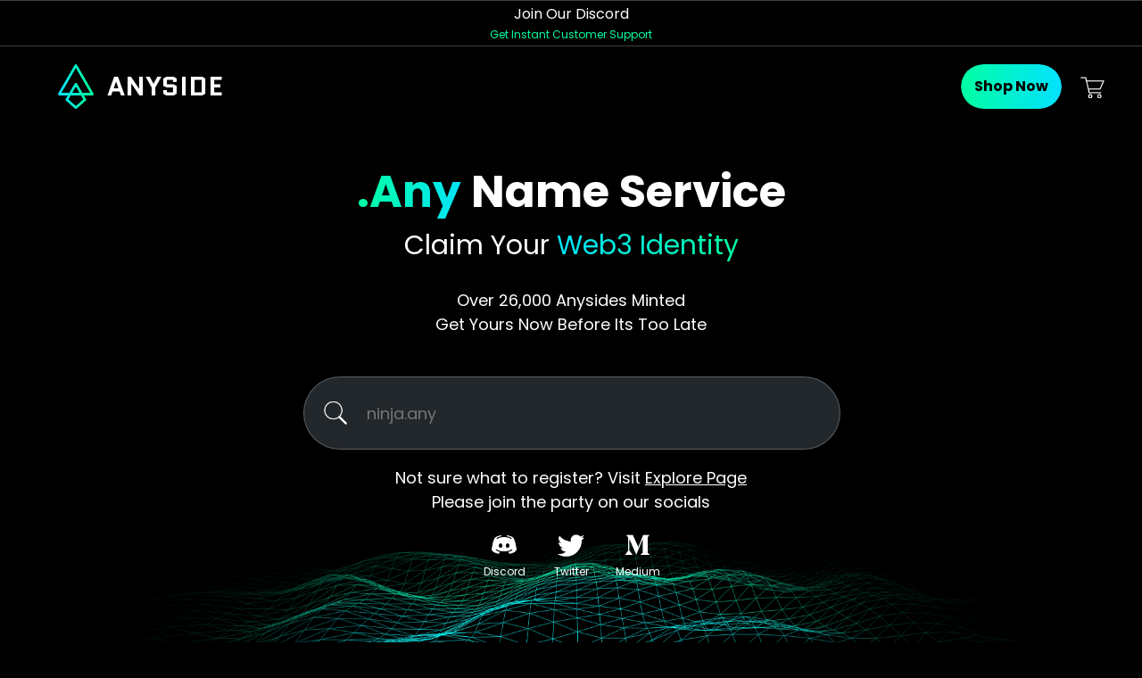

--- FILE ---
content_type: text/html; charset=utf-8
request_url: https://anyside.com/
body_size: 970
content:
<!doctype html><html lang="en"><head><meta charset="utf-8"/><link rel="icon" href="/favicon.ico"/><meta name="viewport" content="width=device-width,initial-scale=1,maximum-scale=1"><meta name="theme-color" content="#000000"/><meta name="description" content="MultiChain NFT"/><link rel="apple-touch-icon" href="/logo192.png"/><link rel="manifest" href="/manifest.json"/><title>Anyside | .Any Name Service</title><link rel="short icon" type="image/x-icon" href="/favicon.ico"/><meta name="title" content="Anyside | .Any Name Service"><meta name="description" content="Anyside is a cross-blockchain utility NFT. Anyside domains are registered as NFTs and can be resold on platforms like Opensea."><meta name="keywords" content="anyside, .any, any, name service, anyside crypto, anyside nft, anyside name service, any name service, blockchain name service, Web3 Names, Web3 Domains, Web3 Usernames, Blockchain Names, Crypto, Cryptocurrency, Cross-Chain, Cross-Chain compatible, Cross-blockchain compatible, Metaverse, Web3, NFT, Utility NFT, Blockchain utility, Ethereum Utility NFT, Solana Utility NFT, Polygon Utility NFT"><meta name="robots" content="index, follow"><meta http-equiv="Content-Type" content="text/html; charset=utf-8"><meta name="language" content="English"><title>Anyside | .Any Name Service</title><meta name="title" content="Anyside | .Any Name Service"><meta name="description" content="Anyside is a cross-blockchain utility NFT. Anyside domains are registered as NFTs and can be resold on platforms like Opensea."><meta name="facebook-domain-verification" content="fehuilr3o1kcn05k75gnokkluoic1r"/><meta property="og:type" content="website"><meta property="og:url" content="https://anyside.com"><meta property="og:title" content="Anyside | .Any Name Service"><meta property="og:description" content="Anyside is a cross-blockchain utility NFT. Anyside domains are registered as NFTs and can be resold on platforms like Opensea."><meta property="og:image" content="https://anyside.com/ICONS/sharable.png"><meta property="twitter:card" content="summary_large_image"><meta property="twitter:url" content="https://anyside.com"><meta property="twitter:title" content="Anyside | .Any Name Service"><meta property="twitter:description" content="Anyside is a cross-blockchain utility NFT. Anyside domains are registered as NFTs and can be resold on platforms like Opensea."><meta property="twitter:image" content="https://anyside.com/ICONS/sharable.png"><script async src="https://www.googletagmanager.com/gtag/js?id=G-3YMRB1FDSR"></script><script>function gtag(){dataLayer.push(arguments)}window.dataLayer=window.dataLayer||[],gtag("js",new Date),gtag("config","G-3YMRB1FDSR")</script><script async src="https://www.googletagmanager.com/gtag/js?id=AW-353287986"></script><script>function gtag(){dataLayer.push(arguments)}window.dataLayer=window.dataLayer||[],gtag("js",new Date),gtag("config","AW-353287986")</script><script>!function(e,t,n,c,o,a,f){e.fbq||(o=e.fbq=function(){o.callMethod?o.callMethod.apply(o,arguments):o.queue.push(arguments)},e._fbq||(e._fbq=o),o.push=o,o.loaded=!0,o.version="2.0",o.queue=[],(a=t.createElement(n)).async=!0,a.src="https://connect.facebook.net/en_US/fbevents.js",(f=t.getElementsByTagName(n)[0]).parentNode.insertBefore(a,f))}(window,document,"script"),fbq("init","837319213904630"),fbq("track","PageView")</script><noscript><img height="1" width="1" style="display:none" src="https://www.facebook.com/tr?id=837319213904630&ev=PageView&noscript=1"/></noscript><script>!function(e,t,n,c,s,o){e.twq||(c=e.twq=function(){c.exe?c.exe.apply(c,arguments):c.queue.push(arguments)},c.version="1.1",c.queue=[],(s=t.createElement(n)).async=!0,s.src="https://static.ads-twitter.com/uwt.js",(o=t.getElementsByTagName(n)[0]).parentNode.insertBefore(s,o))}(window,document,"script"),twq("config","ockr5")</script><script type="text/javascript" src="DATA/reserved.js?v=4"></script><script type="text/javascript" src="https://cdn.jsdelivr.net/gh/johnnyisadegen/words_data/namesMap.js"></script><script type="text/javascript" src="https://cdn.jsdelivr.net/gh/johnnyisadegen/words_data/shortWords.js"></script><script type="text/javascript" src="DATA/pageTemplates.js?v=2"></script><script type="text/javascript" src="DATA/nftTemplates.js?v=2"></script><script type="text/javascript" src="SCRIPTS/utils.js"></script><script type="text/javascript" src="SCRIPTS/imageGen.js"></script><script type="text/javascript" src="SCRIPTS/pricing.js?v=3"></script><script type="text/javascript" src="SCRIPTS/cartLogic.js?v=15"></script><script type="text/javascript" src="SCRIPTS/errorPopup.js?v=3"></script><script type="text/javascript" src="SCRIPTS/common.js"></script><script src="https://unpkg.com/qr-code-styling@1.5.0/lib/qr-code-styling.js"></script><script src="https://cdn.jsdelivr.net/npm/axios@1.1.2/dist/axios.min.js"></script><script src="https://cdn.ethers.io/lib/ethers-5.0.umd.min.js" type="text/javascript"></script><link rel="preconnect" href="https://fonts.googleapis.com"><link rel="preconnect" href="https://fonts.gstatic.com" crossorigin><link href="https://fonts.googleapis.com/css2?family=Poppins:ital,wght@0,100;0,200;0,300;0,400;0,500;0,600;0,700;0,800;0,900;1,100;1,200;1,300;1,400;1,500;1,600;1,700;1,800;1,900&display=swap" rel="stylesheet"><link href="https://fonts.googleapis.com/css2?family=Quantico:ital,wght@0,400;0,700;1,400;1,700&display=swap" rel="stylesheet"><link href="https://fonts.googleapis.com/css2?family=Courier+Prime&display=swap" rel="stylesheet"><script defer="defer" src="/static/js/main.1c69e712.js"></script><link href="/static/css/main.e0449271.css" rel="stylesheet"></head><body><noscript>You need to enable JavaScript to run this app.</noscript><div id="root"></div></body></html>

--- FILE ---
content_type: text/html; charset=utf-8
request_url: https://anyside.com/IFRAMES/canvas.html?v=1.3
body_size: 2602
content:
<!DOCTYPE html>
<html>
<head>
	<meta charset="utf-8">
	<meta name="viewport" content="width=device-width, initial-scale=1">
	<title></title>

	<!-- EXTERNAL DEPENCIES -->
	<link rel="preconnect" href="https://fonts.googleapis.com">
	<link rel="preconnect" href="https://fonts.gstatic.com" crossorigin>
	<link href="https://fonts.googleapis.com/css2?family=Poppins:ital,wght@0,100;0,200;0,300;0,400;0,500;0,600;0,700;0,800;0,900;1,100;1,200;1,300;1,400;1,500;1,600;1,700;1,800;1,900&display=swap" rel="stylesheet">
	<link href="https://fonts.googleapis.com/css2?family=Quantico:ital,wght@0,400;0,700;1,400;1,700&display=swap" rel="stylesheet">
	<link href="https://fonts.googleapis.com/css2?family=Courier+Prime&display=swap" rel="stylesheet">
</head>

<style type="text/css">

* {
	margin: 0px;
	padding: 0px;
}

body {
    font-family: 'Poppins', sans-serif;
}

:root {

	--colorLeft0: #03e2fb;
	--colorLeft1: #03e5f3;
	--colorLeft2: #02e8ea;
	--colorLeft3: #02ebe0;


	--colorRight0: #00fda9;
	--colorRight1: #01fab3;
	--colorRight2: #01f6bd;
	--colorRight3: #01f3c8;

	--colorCenter: #02efd4;


}

.halfOpacity {
	opacity: 0.5;
}

.container {
	left: 150px; width: 600px; height: 301px; background-color: black; position: relative;
}

.overall {
	width: 900px; height: 301px; background-color: black; position: relative; overflow: hidden;
}

.centerLine {
	position: absolute; top: 150px; height: 1px; width: 100%; background-color: rgba(255,255,255,0.5);
}

.vertLine {
	position: absolute; left: calc(50% - 0.5px); height: 100%; width: 0px; border-right: 1px dashed rgba(255,255,255,0.5);
}

.circleInitLeft {
	position: absolute; left: 0px; width: 50px; height: 292px; top: 0px; border: 4px solid var(--colorLeft0); border-radius: 50%;
}

.circleInitLeft1 {
	position: absolute; left: 75px; width: 30px; height: 158px; top: 71px; border: 1px solid white; border-radius: 50%;
}

.circleInitLeft2 {
	position: absolute; left: 150px; width: 25px; height: 90px; top: 105px; border: 1px solid white; border-radius: 50%;
}

.circleInitLeft3 {
	position: absolute; left: 225px; width: 20px; height: 59px; top: 121px; border: 1px solid white; border-radius: 50%;
}



.circleInitRight3 {
	position: absolute; left: 355px; width: 20px; height: 59px; top: 121px; border: 1px solid white; border-radius: 50%;
}

.circleInitRight2 {
	position: absolute; left: 425px; width: 25px; height: 90px; top: 105px; border: 1px solid white; border-radius: 50%;
}

.circleInitRight1 {
	position: absolute; left: 495px; width: 30px; height: 158px; top: 71px; border: 1px solid white; border-radius: 50%;
}



.circleInitRight {
	position: absolute; left: 542px; width: 50px; height: 292px; top: 0px;  border: 4px solid var(--colorRight0); border-radius: 50%;
}


.circleCenter {
	position: absolute; left: calc(50% - 7.5px); width: 15px; height: 50px; top: calc(50% - 25px); border: 1px solid white; border-radius: 50%;
}

.outerCircleUp {
	position: absolute; top: -183px; height: 308px; width: calc(100% - 60px); left: 30px;  border-radius: 100%;  background-color: black;
	background-image: linear-gradient(to right, var(--colorLeft0), var(--colorRight0));
}

.outerCircleUpShade {
	position: absolute; top: -187px; height: 308px; width: calc(100% - 60px); left: 30px;  border-radius: 100%;  background-color: black;
	box-shadow: inset 0 0 20px rgba(255, 255, 255, 0.75);
}

/*.outerCircleUp {
	position: absolute; top: -183px; height: 300px; width: calc(100% - 59px); left: 27px;  border-radius: 100%;  background-color: black;
	box-shadow: inset 0 0 20px rgba(255, 255, 255, 0.75);
	background-image: linear-gradient(to right, #03e2fb, #00fda9);
	border: 4px solid rgba(255,255,255,0.75);
}*/

.outerCircleUp2 {
	position: absolute; top: -195px; height: 330px; width: calc(100% + 100px); left: -50px; border: 2px solid rgba(255,255,255,0.5); border-radius: 100%;
}

/*.outerCircleDown {
	position: absolute; bottom: -185px; height: 300px; width: calc(100% - 59px); left: 27px; border: 4px solid rgba(255,255,255,0.75); border-radius: 100%;  background-color: black;
	box-shadow: inset 0 0 20px rgba(255, 255, 255, 0.75);
	background-image: linear-gradient(to right, #03e2fb, #00fda9);
}*/

.outerCircleDown {
	position: absolute; bottom: -183px; height: 308px; width: calc(100% - 60px); left: 30px;  border-radius: 100%;  background-color: black;
	background-image: linear-gradient(to right, var(--colorLeft0), var(--colorRight0));
}

.outerCircleDownShade {
	position: absolute; bottom: -187px; height: 308px; width: calc(100% - 60px); left: 30px;  border-radius: 100%;  background-color: black;
	box-shadow: inset 0 0 20px rgba(255, 255, 255, 0.75);
}

.outerCircleDown2 {
	position: absolute; bottom: -195px; height: 330px; width: calc(100% + 100px); left: -50px; border: 2px solid rgba(255,255,255,0.5); border-radius: 100%;
}


.shaderLeft {
	left: 0px;
	top: 0px;
	position: absolute;
	width: 100px;
	height: 100%;
	background-image: linear-gradient(to right, black, transparent);
}

.shadeRight {
	right: 0px;
	top: 0px;
	position: absolute;
	width: 100px;
	height: 100%;
	/*background-color: red;*/
	background-image: linear-gradient(to left, black, transparent);
}

.bottomShader {
	left: 0px;
	top: 0px;
	position: absolute;
	width: 100%;
	height: 20px;
	background-image: linear-gradient(to bottom, black, transparent);
}

.topShader {
	left: 0px;
	bottom: 0px;
	position: absolute;
	width: 100%;
	height: 20px;
	background-image: linear-gradient(to top, black, transparent);
}

.topDownShader {
	right: 0px;
	top: 0px;
	position: absolute;
	width: 100%;
	height: 100%;
	background-image: linear-gradient(to bottom, white, transparent);
	opacity: 0.2;
}




@keyframes cirlceLeftToRight {
	0% {
		position: absolute; left: 0px; width: 50px; height: 284px; top: 5px; border: 4px solid var(--colorLeft0); border-radius: 50%; background-color: rgba(3, 226, 251, 0.05);
		/*border-left: 1px solid rgba(3, 226, 251, 0.95);*/
	}

	12.5% {
		position: absolute; left: 75px; width: 30px; height: 152px; top: 71px; border: 4px solid var(--colorLeft1); border-radius: 50%;
		/*border-left: 1px solid rgba(3, 227, 243, 0.95);*/
	}

	25% {
		position: absolute; left: 150px; width: 25px; height: 84px; top: 105px; border: 4px solid var(--colorLeft2); border-radius: 50%;
		/*border-left: 1px solid rgba(2, 232, 234, 0.95);*/
	}

	37.5% {
		position: absolute; left: 225px; width: 20px; height: 53px; top: 121px; border: 4px solid var(--colorLeft3); border-radius: 50%;
		/*border-left: 1px solid rgba(2, 235, 224, 0.95);*/
	}

	50% {
		position: absolute; left: calc(50% - 7.5px); width: 15px; height: 44px; top: calc(50% - 25px); border: 4px solid var(--colorCenter); border-radius: 50%;
		/*border-left: 1px solid rgba(2, 239, 212, 0.5);*/
	}

	62.5% {
		position: absolute; left: 349px; width: 20px; height: 53px; top: 121px; border: 4px solid var(--colorRight3); border-radius: 50%;
		/*border-right: 1px solid rgba(1, 243, 200, 0.95);*/
	}

	75% {
		position: absolute; left: 419px; width: 25px; height: 84px; top: 105px; border: 4px solid var(--colorRight2); border-radius: 50%;
		/*border-right: 1px solid rgba(1, 246, 189, 0.95);*/
	}

	87.5% {
		position: absolute; left: 489px; width: 30px; height: 152px; top: 71px; border: 4px solid var(--colorRight1); border-radius: 50%;
		/*border-right: 1px solid rgba(1, 250, 179, 0.95);*/
	}

	100% {
		position: absolute; left: 542px; width: 50px; height: 284px; top: 5px;  border: 4px solid var(--colorRight0); border-radius: 50%; background-color: rgba(0, 253, 169, 0.0.5);
		/*border-right: 1px solid rgba(0, 253, 169, 0.95);*/
		
	}
}

.gradientWhite {
	position: absolute;
	height: 200px;
	width: 400px;
	left: calc(50% - 200px);
	top: calc(50% - 100px);
	background-image: linear-gradient(to right, transparent, rgba(255,255,255,0.1), transparent);
/*	border-radius: 50%;*/
}

.gradientColor {
	position: absolute;
	height: 100%;
	width: 100%;
	background-image: linear-gradient(to right, var(--colorLeft0), var(--colorRight0));
/*	border-radius: 50%;*/
	opacity: 0.5;
}

.logoContainer {
	position: absolute;
	width: 100px;
	height: 100px;
	background-image: linear-gradient(to right, var(--colorLeft3), var(--colorRight3));
	border-radius: 100px;
	top: calc(50% - 50px);
	left: calc(50% - 50px);
	z-index: 1000000;
	box-shadow: 0 0 20px rgba(255, 255, 255, 0.75);
}

.logo {
	position: absolute;
	left: 4px;
	top: 4px;
	height: calc(100% - 8px);
	width: calc(100% - 8px);
	border-radius: 100px;
	background-color: black;
}

.logoImg {
	position: absolute;
	left: 20px;
	top: 20px;;
	height: calc(100% - 40px);
	width: calc(100% - 40px);
	object-fit: contain;
	transform: rotate(90deg);
}

@keyframes portalLeft {
	0% { transform: rotate(90deg);  }
	100% { transform: rotate(-90deg);  }
}
@keyframes portalRight {
	0% { transform: rotate(-90deg);  }
	100% { transform: rotate(90deg);  }
}

.domaiName {
	position: absolute;
	top: calc(50% - 25px);
	left: -150px;
	height: 30px;
	line-height: 30px;
	padding: 10px;
	padding-left: 20px;
	padding-right: 20px;
	border-radius: 25px;
	width: 95px;
	text-align: center;
	color: black;
	background-color: #303030;
	background-color: var(--colorLeft0);
}

@keyframes domainRight {
	0% { left: -150px; background-color: var(--colorLeft0); }
	50% { transform: scale(0.65); }
	100% { left: calc(100% + 15px); background-color: var(--colorRight0); }
}

@keyframes domainLeft {
	0% { left: calc(100% + 15px); background-color: var(--colorRight0); }
	50% { transform: scale(0.65); }
	100% { left: -150px; background-color: var(--colorLeft0); }
}

</style>
<body style="background-color: black;">
	<!-- <canvas id="canvas" style="width: 600px; height: 300px; background-color: blue;"></canvas> -->


	<div class="overall">



		<div class="container" id="container">

			<div class="topDownShader"></div>

			<div class="gradientColor"></div>
			<div class="gradientWhite"></div>

			<div class="centerLine"></div>
			<div class="outerCircleUp"></div>
			<div class="outerCircleUpShade"></div>
			<div class="outerCircleUp2"></div>
			<div class="outerCircleDown"></div>
			<div class="outerCircleDownShade"></div>
			<div class="outerCircleDown2"></div>

			<div class="shaderLeft"></div>
			<div class="shadeRight"></div>

			<div class="bottomShader"></div>
			<div class="topShader"></div>

			<div class="domaiName" id="domaiName">Julie😜.any</div>

			<div class="circleInitLeft" style=" background-color: rgba(3, 226, 251, 0.05);"></div>
			<!-- <div class="circleInitLeft1 halfOpacity"></div>
			<div class="circleInitLeft2 halfOpacity"></div>
			<div class="circleInitLeft3 halfOpacity"></div>

			
			
			<div class="circleInitRight3 halfOpacity"></div>
			<div class="circleInitRight2 halfOpacity"></div>
			<div class="circleInitRight1 halfOpacity"></div> 
		<div class="circleCenter halfOpacity"></div>-->

			
			<div class="circleInitRight" style="background-color: rgba(0, 253, 169, 0.05);"></div>
			
			<!-- <div class="vertLine"></div> -->

			<div class="logoContainer" id="logoBtn">
				<div class="logo">
					<img src="../ICONS/BRANDING/logoWhite.png" class="logoImg" id="logoImg">
				</div>
			</div>

			
			
		</div>

		

	</div>

</body>

<script type="text/javascript">

function sleep (time) {
  return new Promise((resolve) => setTimeout(resolve, time));
}

let animatedRings = [];

async function animateRings() {
	for (let i = 0; i < 9; i++) {
		let animatitem = document.createElement('div');
		animatitem.className = 'circleInitLeft';
		animatitem.style = 'animation: 2s infinite linear cirlceLeftToRight; animation-delay: ' + (i*2/9) + 's';
		if (animationDirection) {
			animatitem.style.animationDirection = 'normal';
		}
		else {
			animatitem.style.animationDirection = 'reverse';
		}
		container.appendChild(animatitem);
		animatedRings.push(animatitem)
		// await sleep(2000 / 9);
	}
}

function clearRings() {
	for (let i = 0; i < animatedRings.length; i++) {
		animatedRings[i].remove();
	}
}


// document.body.onload = animateRings

let animationDirection = true;


function changeSides() {
	animationDirection = !animationDirection;

	for (let i = 0; i < animatedRings.length; i++) {
		let animatitem = animatedRings[i];
		if (animationDirection) {
			animatitem.style.animationDirection = 'normal';
		}
		else {
			animatitem.style.animationDirection = 'reverse';
		}
	}

	if (animationDirection) {
		logoImg.style.animation = '0.5s portalRight linear'
		
		logoImg.style.transform = 'rotate(90deg)';
	}
	else {
		logoImg.style.animation = '0.5s portalLeft linear'
		logoImg.style.transform = 'rotate(-90deg)';
	}

	
}



root = document.documentElement;
let blueGreen = []// ['#03e2fb','#03e5f3','#02e8ea','#02ebe0','#02efd4','#01f3c8','#00fda9','#01fab3','#01f6bd'];
// let greenBlue = ['#00fda9','#01fab3','#01f6bd','#01f3c8'];
// let blueGreenCenter = ['#02efd4'];

// let pinks = ['#d328fc','#c634fc','#b047fd','#995bfd']

function pickHex(color1, color2, weight) {
    var w1 = weight;
    var w2 = 1 - w1;
    var rgb = [Math.round(color1[0] * w1 + color2[0] * w2),
        Math.round(color1[1] * w1 + color2[1] * w2),
        Math.round(color1[2] * w1 + color2[2] * w2)];
    return rgb;
}



function updateColors(from,to) {
	clearRings();
	animateRings();

	let colorScheme = []

	for (let i = 0; i < 9; i++) {
		let rawColor = pickHex(from,to,(i/9));
		colorScheme.push(`rgb(${rawColor[0]},${rawColor[1]},${rawColor[2]})`)
	}

	for (let i = 0; i < 4; i++) {
	root.style.setProperty(`--colorLeft${i}`, colorScheme[i]);
		root.style.setProperty(`--colorRight${i}`, colorScheme[8-i]);
	}

	root.style.setProperty(`--colorCenter`, colorScheme[4]);

}

// updateColors([3, 226, 255],[0, 255, 162]);
// updateColors([212,39,252],[0, 255, 162]);



// domaiName.onclick = function() {
// 	transfer();
// }


function transfer() {


	if (animationDirection) {
		domaiName.style.animation = '2s linear domainRight';
		domaiName.style.left = 'calc(100% + 15px)';
		domaiName.style.backgroundColor = 'var(--colorRight0)';
	}
	else {
		domaiName.style.animation = '2s linear domainLeft';
		domaiName.style.left = '-150px';
		domaiName.style.backgroundColor = 'var(--colorLeft0)';
	}

	setTimeout(changeSides,2000);
}


let colorMap = {
	'eth': [3, 226, 255],
	'sol': [0, 255, 162],
	'pol': [212,39,252],
}

let currentColors = [colorMap['sol'],colorMap['eth']];
updateColors(currentColors[0],currentColors[1]);

window.onmessage = function(e) {

	if (!e) {
		return;
	}

	if (!e.data) {
		return
	}

	if (typeof(e.data) != 'string') {
		return;
	}

    if (e.data == 'transfer') {
      	transfer();
    }
    if (e.data.startsWith('update')) {
    	let comps = e.data.split(':');
    	let currency = comps[1];
    	let direction = parseInt(comps[2]);
      	currentColors[direction] = colorMap[currency];
      	updateColors(currentColors[0],currentColors[1]);
    }
    if (e.data.startsWith('complete')) {
    	let comps = e.data.split(':');
    	let currency0 = comps[1];
    	let currency1 = comps[2];
    	currentColors[1] = colorMap[currency0];
    	currentColors[0] = colorMap[currency1];
    	updateColors(currentColors[0],currentColors[1]);
    }
};

// -- TODO
// Logo rotate
// embed
// drop downs
// movable item



// var ctx = canvas.getContext('2d');

// ctx.lineWidth = 1;

// ctx.beginPath();
// ctx.ellipse(100, 100, 50, 75, Math.PI / 4, 0, 2 * Math.PI);
// ctx.stroke();

// // Draw the ellipse's line of reflection
// ctx.beginPath();
// ctx.setLineDash([5, 5]);
// ctx.moveTo(0, 200);
// ctx.lineTo(200, 0);
// ctx.stroke();

</script>

</html>

--- FILE ---
content_type: text/css; charset=utf-8
request_url: https://anyside.com/static/css/main.e0449271.css
body_size: 9301
content:
@import url(https://fonts.googleapis.com/css2?family=DM+Sans:wght@400;500;700&display=swap);.floatingConnectorButton{height:50px;margin-left:20px;margin-top:20px;position:relative;width:calc(100% - 40px)}.mustConnect{display:none;left:20px;position:absolute;text-align:center;top:calc(50% - 100px);width:calc(100% - 40px)}.forceConnectButton{height:50px;line-height:50px;margin-left:calc(50% - 100px);text-align:center;width:200px}#mainContentContainer{display:none}@font-face{font-display:swap;font-family:Poppins;font-style:italic;font-weight:100;src:url(https://fonts.gstatic.com/s/poppins/v20/pxiAyp8kv8JHgFVrJJLmE0tDMPKhSkFEkm8.woff2) format("woff2");unicode-range:u+0900-097f,u+1cd0-1cf6,u+1cf8-1cf9,u+200c-200d,u+20a8,u+20b9,u+25cc,u+a830-a839,u+a8e0-a8fb}@font-face{font-display:swap;font-family:Poppins;font-style:italic;font-weight:100;src:url(https://fonts.gstatic.com/s/poppins/v20/pxiAyp8kv8JHgFVrJJLmE0tMMPKhSkFEkm8.woff2) format("woff2");unicode-range:u+0100-024f,u+0259,u+1e??,u+2020,u+20a0-20ab,u+20ad-20cf,u+2113,u+2c60-2c7f,u+a720-a7ff}@font-face{font-display:swap;font-family:Poppins;font-style:italic;font-weight:100;src:url(https://fonts.gstatic.com/s/poppins/v20/pxiAyp8kv8JHgFVrJJLmE0tCMPKhSkFE.woff2) format("woff2");unicode-range:u+00??,u+0131,u+0152-0153,u+02bb-02bc,u+02c6,u+02da,u+02dc,u+2000-206f,u+2074,u+20ac,u+2122,u+2191,u+2193,u+2212,u+2215,u+feff,u+fffd}@font-face{font-display:swap;font-family:Poppins;font-style:italic;font-weight:200;src:url(https://fonts.gstatic.com/s/poppins/v20/pxiDyp8kv8JHgFVrJJLmv1pVFteOYktMqlap.woff2) format("woff2");unicode-range:u+0900-097f,u+1cd0-1cf6,u+1cf8-1cf9,u+200c-200d,u+20a8,u+20b9,u+25cc,u+a830-a839,u+a8e0-a8fb}@font-face{font-display:swap;font-family:Poppins;font-style:italic;font-weight:200;src:url(https://fonts.gstatic.com/s/poppins/v20/pxiDyp8kv8JHgFVrJJLmv1pVGdeOYktMqlap.woff2) format("woff2");unicode-range:u+0100-024f,u+0259,u+1e??,u+2020,u+20a0-20ab,u+20ad-20cf,u+2113,u+2c60-2c7f,u+a720-a7ff}@font-face{font-display:swap;font-family:Poppins;font-style:italic;font-weight:200;src:url(https://fonts.gstatic.com/s/poppins/v20/pxiDyp8kv8JHgFVrJJLmv1pVF9eOYktMqg.woff2) format("woff2");unicode-range:u+00??,u+0131,u+0152-0153,u+02bb-02bc,u+02c6,u+02da,u+02dc,u+2000-206f,u+2074,u+20ac,u+2122,u+2191,u+2193,u+2212,u+2215,u+feff,u+fffd}@font-face{font-display:swap;font-family:Poppins;font-style:italic;font-weight:300;src:url(https://fonts.gstatic.com/s/poppins/v20/pxiDyp8kv8JHgFVrJJLm21lVFteOYktMqlap.woff2) format("woff2");unicode-range:u+0900-097f,u+1cd0-1cf6,u+1cf8-1cf9,u+200c-200d,u+20a8,u+20b9,u+25cc,u+a830-a839,u+a8e0-a8fb}@font-face{font-display:swap;font-family:Poppins;font-style:italic;font-weight:300;src:url(https://fonts.gstatic.com/s/poppins/v20/pxiDyp8kv8JHgFVrJJLm21lVGdeOYktMqlap.woff2) format("woff2");unicode-range:u+0100-024f,u+0259,u+1e??,u+2020,u+20a0-20ab,u+20ad-20cf,u+2113,u+2c60-2c7f,u+a720-a7ff}@font-face{font-display:swap;font-family:Poppins;font-style:italic;font-weight:300;src:url(https://fonts.gstatic.com/s/poppins/v20/pxiDyp8kv8JHgFVrJJLm21lVF9eOYktMqg.woff2) format("woff2");unicode-range:u+00??,u+0131,u+0152-0153,u+02bb-02bc,u+02c6,u+02da,u+02dc,u+2000-206f,u+2074,u+20ac,u+2122,u+2191,u+2193,u+2212,u+2215,u+feff,u+fffd}@font-face{font-display:swap;font-family:Poppins;font-style:italic;font-weight:400;src:url(https://fonts.gstatic.com/s/poppins/v20/pxiGyp8kv8JHgFVrJJLucXtAOvWDSHFF.woff2) format("woff2");unicode-range:u+0900-097f,u+1cd0-1cf6,u+1cf8-1cf9,u+200c-200d,u+20a8,u+20b9,u+25cc,u+a830-a839,u+a8e0-a8fb}@font-face{font-display:swap;font-family:Poppins;font-style:italic;font-weight:400;src:url(https://fonts.gstatic.com/s/poppins/v20/pxiGyp8kv8JHgFVrJJLufntAOvWDSHFF.woff2) format("woff2");unicode-range:u+0100-024f,u+0259,u+1e??,u+2020,u+20a0-20ab,u+20ad-20cf,u+2113,u+2c60-2c7f,u+a720-a7ff}@font-face{font-display:swap;font-family:Poppins;font-style:italic;font-weight:400;src:url(https://fonts.gstatic.com/s/poppins/v20/pxiGyp8kv8JHgFVrJJLucHtAOvWDSA.woff2) format("woff2");unicode-range:u+00??,u+0131,u+0152-0153,u+02bb-02bc,u+02c6,u+02da,u+02dc,u+2000-206f,u+2074,u+20ac,u+2122,u+2191,u+2193,u+2212,u+2215,u+feff,u+fffd}@font-face{font-display:swap;font-family:Poppins;font-style:italic;font-weight:500;src:url(https://fonts.gstatic.com/s/poppins/v20/pxiDyp8kv8JHgFVrJJLmg1hVFteOYktMqlap.woff2) format("woff2");unicode-range:u+0900-097f,u+1cd0-1cf6,u+1cf8-1cf9,u+200c-200d,u+20a8,u+20b9,u+25cc,u+a830-a839,u+a8e0-a8fb}@font-face{font-display:swap;font-family:Poppins;font-style:italic;font-weight:500;src:url(https://fonts.gstatic.com/s/poppins/v20/pxiDyp8kv8JHgFVrJJLmg1hVGdeOYktMqlap.woff2) format("woff2");unicode-range:u+0100-024f,u+0259,u+1e??,u+2020,u+20a0-20ab,u+20ad-20cf,u+2113,u+2c60-2c7f,u+a720-a7ff}@font-face{font-display:swap;font-family:Poppins;font-style:italic;font-weight:500;src:url(https://fonts.gstatic.com/s/poppins/v20/pxiDyp8kv8JHgFVrJJLmg1hVF9eOYktMqg.woff2) format("woff2");unicode-range:u+00??,u+0131,u+0152-0153,u+02bb-02bc,u+02c6,u+02da,u+02dc,u+2000-206f,u+2074,u+20ac,u+2122,u+2191,u+2193,u+2212,u+2215,u+feff,u+fffd}@font-face{font-display:swap;font-family:Poppins;font-style:italic;font-weight:600;src:url(https://fonts.gstatic.com/s/poppins/v20/pxiDyp8kv8JHgFVrJJLmr19VFteOYktMqlap.woff2) format("woff2");unicode-range:u+0900-097f,u+1cd0-1cf6,u+1cf8-1cf9,u+200c-200d,u+20a8,u+20b9,u+25cc,u+a830-a839,u+a8e0-a8fb}@font-face{font-display:swap;font-family:Poppins;font-style:italic;font-weight:600;src:url(https://fonts.gstatic.com/s/poppins/v20/pxiDyp8kv8JHgFVrJJLmr19VGdeOYktMqlap.woff2) format("woff2");unicode-range:u+0100-024f,u+0259,u+1e??,u+2020,u+20a0-20ab,u+20ad-20cf,u+2113,u+2c60-2c7f,u+a720-a7ff}@font-face{font-display:swap;font-family:Poppins;font-style:italic;font-weight:600;src:url(https://fonts.gstatic.com/s/poppins/v20/pxiDyp8kv8JHgFVrJJLmr19VF9eOYktMqg.woff2) format("woff2");unicode-range:u+00??,u+0131,u+0152-0153,u+02bb-02bc,u+02c6,u+02da,u+02dc,u+2000-206f,u+2074,u+20ac,u+2122,u+2191,u+2193,u+2212,u+2215,u+feff,u+fffd}@font-face{font-display:swap;font-family:Poppins;font-style:italic;font-weight:700;src:url(https://fonts.gstatic.com/s/poppins/v20/pxiDyp8kv8JHgFVrJJLmy15VFteOYktMqlap.woff2) format("woff2");unicode-range:u+0900-097f,u+1cd0-1cf6,u+1cf8-1cf9,u+200c-200d,u+20a8,u+20b9,u+25cc,u+a830-a839,u+a8e0-a8fb}@font-face{font-display:swap;font-family:Poppins;font-style:italic;font-weight:700;src:url(https://fonts.gstatic.com/s/poppins/v20/pxiDyp8kv8JHgFVrJJLmy15VGdeOYktMqlap.woff2) format("woff2");unicode-range:u+0100-024f,u+0259,u+1e??,u+2020,u+20a0-20ab,u+20ad-20cf,u+2113,u+2c60-2c7f,u+a720-a7ff}@font-face{font-display:swap;font-family:Poppins;font-style:italic;font-weight:700;src:url(https://fonts.gstatic.com/s/poppins/v20/pxiDyp8kv8JHgFVrJJLmy15VF9eOYktMqg.woff2) format("woff2");unicode-range:u+00??,u+0131,u+0152-0153,u+02bb-02bc,u+02c6,u+02da,u+02dc,u+2000-206f,u+2074,u+20ac,u+2122,u+2191,u+2193,u+2212,u+2215,u+feff,u+fffd}@font-face{font-display:swap;font-family:Poppins;font-style:italic;font-weight:800;src:url(https://fonts.gstatic.com/s/poppins/v20/pxiDyp8kv8JHgFVrJJLm111VFteOYktMqlap.woff2) format("woff2");unicode-range:u+0900-097f,u+1cd0-1cf6,u+1cf8-1cf9,u+200c-200d,u+20a8,u+20b9,u+25cc,u+a830-a839,u+a8e0-a8fb}@font-face{font-display:swap;font-family:Poppins;font-style:italic;font-weight:800;src:url(https://fonts.gstatic.com/s/poppins/v20/pxiDyp8kv8JHgFVrJJLm111VGdeOYktMqlap.woff2) format("woff2");unicode-range:u+0100-024f,u+0259,u+1e??,u+2020,u+20a0-20ab,u+20ad-20cf,u+2113,u+2c60-2c7f,u+a720-a7ff}@font-face{font-display:swap;font-family:Poppins;font-style:italic;font-weight:800;src:url(https://fonts.gstatic.com/s/poppins/v20/pxiDyp8kv8JHgFVrJJLm111VF9eOYktMqg.woff2) format("woff2");unicode-range:u+00??,u+0131,u+0152-0153,u+02bb-02bc,u+02c6,u+02da,u+02dc,u+2000-206f,u+2074,u+20ac,u+2122,u+2191,u+2193,u+2212,u+2215,u+feff,u+fffd}@font-face{font-display:swap;font-family:Poppins;font-style:italic;font-weight:900;src:url(https://fonts.gstatic.com/s/poppins/v20/pxiDyp8kv8JHgFVrJJLm81xVFteOYktMqlap.woff2) format("woff2");unicode-range:u+0900-097f,u+1cd0-1cf6,u+1cf8-1cf9,u+200c-200d,u+20a8,u+20b9,u+25cc,u+a830-a839,u+a8e0-a8fb}@font-face{font-display:swap;font-family:Poppins;font-style:italic;font-weight:900;src:url(https://fonts.gstatic.com/s/poppins/v20/pxiDyp8kv8JHgFVrJJLm81xVGdeOYktMqlap.woff2) format("woff2");unicode-range:u+0100-024f,u+0259,u+1e??,u+2020,u+20a0-20ab,u+20ad-20cf,u+2113,u+2c60-2c7f,u+a720-a7ff}@font-face{font-display:swap;font-family:Poppins;font-style:italic;font-weight:900;src:url(https://fonts.gstatic.com/s/poppins/v20/pxiDyp8kv8JHgFVrJJLm81xVF9eOYktMqg.woff2) format("woff2");unicode-range:u+00??,u+0131,u+0152-0153,u+02bb-02bc,u+02c6,u+02da,u+02dc,u+2000-206f,u+2074,u+20ac,u+2122,u+2191,u+2193,u+2212,u+2215,u+feff,u+fffd}@font-face{font-display:swap;font-family:Poppins;font-style:normal;font-weight:100;src:url(https://fonts.gstatic.com/s/poppins/v20/pxiGyp8kv8JHgFVrLPTucXtAOvWDSHFF.woff2) format("woff2");unicode-range:u+0900-097f,u+1cd0-1cf6,u+1cf8-1cf9,u+200c-200d,u+20a8,u+20b9,u+25cc,u+a830-a839,u+a8e0-a8fb}@font-face{font-display:swap;font-family:Poppins;font-style:normal;font-weight:100;src:url(https://fonts.gstatic.com/s/poppins/v20/pxiGyp8kv8JHgFVrLPTufntAOvWDSHFF.woff2) format("woff2");unicode-range:u+0100-024f,u+0259,u+1e??,u+2020,u+20a0-20ab,u+20ad-20cf,u+2113,u+2c60-2c7f,u+a720-a7ff}@font-face{font-display:swap;font-family:Poppins;font-style:normal;font-weight:100;src:url(https://fonts.gstatic.com/s/poppins/v20/pxiGyp8kv8JHgFVrLPTucHtAOvWDSA.woff2) format("woff2");unicode-range:u+00??,u+0131,u+0152-0153,u+02bb-02bc,u+02c6,u+02da,u+02dc,u+2000-206f,u+2074,u+20ac,u+2122,u+2191,u+2193,u+2212,u+2215,u+feff,u+fffd}@font-face{font-display:swap;font-family:Poppins;font-style:normal;font-weight:200;src:url(https://fonts.gstatic.com/s/poppins/v20/pxiByp8kv8JHgFVrLFj_Z11lFd2JQEl8qw.woff2) format("woff2");unicode-range:u+0900-097f,u+1cd0-1cf6,u+1cf8-1cf9,u+200c-200d,u+20a8,u+20b9,u+25cc,u+a830-a839,u+a8e0-a8fb}@font-face{font-display:swap;font-family:Poppins;font-style:normal;font-weight:200;src:url(https://fonts.gstatic.com/s/poppins/v20/pxiByp8kv8JHgFVrLFj_Z1JlFd2JQEl8qw.woff2) format("woff2");unicode-range:u+0100-024f,u+0259,u+1e??,u+2020,u+20a0-20ab,u+20ad-20cf,u+2113,u+2c60-2c7f,u+a720-a7ff}@font-face{font-display:swap;font-family:Poppins;font-style:normal;font-weight:200;src:url(https://fonts.gstatic.com/s/poppins/v20/pxiByp8kv8JHgFVrLFj_Z1xlFd2JQEk.woff2) format("woff2");unicode-range:u+00??,u+0131,u+0152-0153,u+02bb-02bc,u+02c6,u+02da,u+02dc,u+2000-206f,u+2074,u+20ac,u+2122,u+2191,u+2193,u+2212,u+2215,u+feff,u+fffd}@font-face{font-display:swap;font-family:Poppins;font-style:normal;font-weight:300;src:url(https://fonts.gstatic.com/s/poppins/v20/pxiByp8kv8JHgFVrLDz8Z11lFd2JQEl8qw.woff2) format("woff2");unicode-range:u+0900-097f,u+1cd0-1cf6,u+1cf8-1cf9,u+200c-200d,u+20a8,u+20b9,u+25cc,u+a830-a839,u+a8e0-a8fb}@font-face{font-display:swap;font-family:Poppins;font-style:normal;font-weight:300;src:url(https://fonts.gstatic.com/s/poppins/v20/pxiByp8kv8JHgFVrLDz8Z1JlFd2JQEl8qw.woff2) format("woff2");unicode-range:u+0100-024f,u+0259,u+1e??,u+2020,u+20a0-20ab,u+20ad-20cf,u+2113,u+2c60-2c7f,u+a720-a7ff}@font-face{font-display:swap;font-family:Poppins;font-style:normal;font-weight:300;src:url(https://fonts.gstatic.com/s/poppins/v20/pxiByp8kv8JHgFVrLDz8Z1xlFd2JQEk.woff2) format("woff2");unicode-range:u+00??,u+0131,u+0152-0153,u+02bb-02bc,u+02c6,u+02da,u+02dc,u+2000-206f,u+2074,u+20ac,u+2122,u+2191,u+2193,u+2212,u+2215,u+feff,u+fffd}@font-face{font-display:swap;font-family:Poppins;font-style:normal;font-weight:400;src:url(https://fonts.gstatic.com/s/poppins/v20/pxiEyp8kv8JHgFVrJJbecnFHGPezSQ.woff2) format("woff2");unicode-range:u+0900-097f,u+1cd0-1cf6,u+1cf8-1cf9,u+200c-200d,u+20a8,u+20b9,u+25cc,u+a830-a839,u+a8e0-a8fb}@font-face{font-display:swap;font-family:Poppins;font-style:normal;font-weight:400;src:url(https://fonts.gstatic.com/s/poppins/v20/pxiEyp8kv8JHgFVrJJnecnFHGPezSQ.woff2) format("woff2");unicode-range:u+0100-024f,u+0259,u+1e??,u+2020,u+20a0-20ab,u+20ad-20cf,u+2113,u+2c60-2c7f,u+a720-a7ff}@font-face{font-display:swap;font-family:Poppins;font-style:normal;font-weight:400;src:url(https://fonts.gstatic.com/s/poppins/v20/pxiEyp8kv8JHgFVrJJfecnFHGPc.woff2) format("woff2");unicode-range:u+00??,u+0131,u+0152-0153,u+02bb-02bc,u+02c6,u+02da,u+02dc,u+2000-206f,u+2074,u+20ac,u+2122,u+2191,u+2193,u+2212,u+2215,u+feff,u+fffd}@font-face{font-display:swap;font-family:Poppins;font-style:normal;font-weight:500;src:url(https://fonts.gstatic.com/s/poppins/v20/pxiByp8kv8JHgFVrLGT9Z11lFd2JQEl8qw.woff2) format("woff2");unicode-range:u+0900-097f,u+1cd0-1cf6,u+1cf8-1cf9,u+200c-200d,u+20a8,u+20b9,u+25cc,u+a830-a839,u+a8e0-a8fb}@font-face{font-display:swap;font-family:Poppins;font-style:normal;font-weight:500;src:url(https://fonts.gstatic.com/s/poppins/v20/pxiByp8kv8JHgFVrLGT9Z1JlFd2JQEl8qw.woff2) format("woff2");unicode-range:u+0100-024f,u+0259,u+1e??,u+2020,u+20a0-20ab,u+20ad-20cf,u+2113,u+2c60-2c7f,u+a720-a7ff}@font-face{font-display:swap;font-family:Poppins;font-style:normal;font-weight:500;src:url(https://fonts.gstatic.com/s/poppins/v20/pxiByp8kv8JHgFVrLGT9Z1xlFd2JQEk.woff2) format("woff2");unicode-range:u+00??,u+0131,u+0152-0153,u+02bb-02bc,u+02c6,u+02da,u+02dc,u+2000-206f,u+2074,u+20ac,u+2122,u+2191,u+2193,u+2212,u+2215,u+feff,u+fffd}@font-face{font-display:swap;font-family:Poppins;font-style:normal;font-weight:600;src:url(https://fonts.gstatic.com/s/poppins/v20/pxiByp8kv8JHgFVrLEj6Z11lFd2JQEl8qw.woff2) format("woff2");unicode-range:u+0900-097f,u+1cd0-1cf6,u+1cf8-1cf9,u+200c-200d,u+20a8,u+20b9,u+25cc,u+a830-a839,u+a8e0-a8fb}@font-face{font-display:swap;font-family:Poppins;font-style:normal;font-weight:600;src:url(https://fonts.gstatic.com/s/poppins/v20/pxiByp8kv8JHgFVrLEj6Z1JlFd2JQEl8qw.woff2) format("woff2");unicode-range:u+0100-024f,u+0259,u+1e??,u+2020,u+20a0-20ab,u+20ad-20cf,u+2113,u+2c60-2c7f,u+a720-a7ff}@font-face{font-display:swap;font-family:Poppins;font-style:normal;font-weight:600;src:url(https://fonts.gstatic.com/s/poppins/v20/pxiByp8kv8JHgFVrLEj6Z1xlFd2JQEk.woff2) format("woff2");unicode-range:u+00??,u+0131,u+0152-0153,u+02bb-02bc,u+02c6,u+02da,u+02dc,u+2000-206f,u+2074,u+20ac,u+2122,u+2191,u+2193,u+2212,u+2215,u+feff,u+fffd}@font-face{font-display:swap;font-family:Poppins;font-style:normal;font-weight:700;src:url(https://fonts.gstatic.com/s/poppins/v20/pxiByp8kv8JHgFVrLCz7Z11lFd2JQEl8qw.woff2) format("woff2");unicode-range:u+0900-097f,u+1cd0-1cf6,u+1cf8-1cf9,u+200c-200d,u+20a8,u+20b9,u+25cc,u+a830-a839,u+a8e0-a8fb}@font-face{font-display:swap;font-family:Poppins;font-style:normal;font-weight:700;src:url(https://fonts.gstatic.com/s/poppins/v20/pxiByp8kv8JHgFVrLCz7Z1JlFd2JQEl8qw.woff2) format("woff2");unicode-range:u+0100-024f,u+0259,u+1e??,u+2020,u+20a0-20ab,u+20ad-20cf,u+2113,u+2c60-2c7f,u+a720-a7ff}@font-face{font-display:swap;font-family:Poppins;font-style:normal;font-weight:700;src:url(https://fonts.gstatic.com/s/poppins/v20/pxiByp8kv8JHgFVrLCz7Z1xlFd2JQEk.woff2) format("woff2");unicode-range:u+00??,u+0131,u+0152-0153,u+02bb-02bc,u+02c6,u+02da,u+02dc,u+2000-206f,u+2074,u+20ac,u+2122,u+2191,u+2193,u+2212,u+2215,u+feff,u+fffd}@font-face{font-display:swap;font-family:Poppins;font-style:normal;font-weight:800;src:url(https://fonts.gstatic.com/s/poppins/v20/pxiByp8kv8JHgFVrLDD4Z11lFd2JQEl8qw.woff2) format("woff2");unicode-range:u+0900-097f,u+1cd0-1cf6,u+1cf8-1cf9,u+200c-200d,u+20a8,u+20b9,u+25cc,u+a830-a839,u+a8e0-a8fb}@font-face{font-display:swap;font-family:Poppins;font-style:normal;font-weight:800;src:url(https://fonts.gstatic.com/s/poppins/v20/pxiByp8kv8JHgFVrLDD4Z1JlFd2JQEl8qw.woff2) format("woff2");unicode-range:u+0100-024f,u+0259,u+1e??,u+2020,u+20a0-20ab,u+20ad-20cf,u+2113,u+2c60-2c7f,u+a720-a7ff}@font-face{font-display:swap;font-family:Poppins;font-style:normal;font-weight:800;src:url(https://fonts.gstatic.com/s/poppins/v20/pxiByp8kv8JHgFVrLDD4Z1xlFd2JQEk.woff2) format("woff2");unicode-range:u+00??,u+0131,u+0152-0153,u+02bb-02bc,u+02c6,u+02da,u+02dc,u+2000-206f,u+2074,u+20ac,u+2122,u+2191,u+2193,u+2212,u+2215,u+feff,u+fffd}@font-face{font-display:swap;font-family:Poppins;font-style:normal;font-weight:900;src:url(https://fonts.gstatic.com/s/poppins/v20/pxiByp8kv8JHgFVrLBT5Z11lFd2JQEl8qw.woff2) format("woff2");unicode-range:u+0900-097f,u+1cd0-1cf6,u+1cf8-1cf9,u+200c-200d,u+20a8,u+20b9,u+25cc,u+a830-a839,u+a8e0-a8fb}@font-face{font-display:swap;font-family:Poppins;font-style:normal;font-weight:900;src:url(https://fonts.gstatic.com/s/poppins/v20/pxiByp8kv8JHgFVrLBT5Z1JlFd2JQEl8qw.woff2) format("woff2");unicode-range:u+0100-024f,u+0259,u+1e??,u+2020,u+20a0-20ab,u+20ad-20cf,u+2113,u+2c60-2c7f,u+a720-a7ff}@font-face{font-display:swap;font-family:Poppins;font-style:normal;font-weight:900;src:url(https://fonts.gstatic.com/s/poppins/v20/pxiByp8kv8JHgFVrLBT5Z1xlFd2JQEk.woff2) format("woff2");unicode-range:u+00??,u+0131,u+0152-0153,u+02bb-02bc,u+02c6,u+02da,u+02dc,u+2000-206f,u+2074,u+20ac,u+2122,u+2191,u+2193,u+2212,u+2215,u+feff,u+fffd}@font-face{font-display:swap;font-family:Quantico;font-style:italic;font-weight:400;src:url(https://fonts.gstatic.com/s/quantico/v15/rax4HiSdp9cPL3KIF7xuFD96nmDa-T4.woff2) format("woff2");unicode-range:u+00??,u+0131,u+0152-0153,u+02bb-02bc,u+02c6,u+02da,u+02dc,u+2000-206f,u+2074,u+20ac,u+2122,u+2191,u+2193,u+2212,u+2215,u+feff,u+fffd}@font-face{font-display:swap;font-family:Quantico;font-style:italic;font-weight:700;src:url(https://fonts.gstatic.com/s/quantico/v15/rax7HiSdp9cPL3KIF7xuHIRfi0349BSeIL8.woff2) format("woff2");unicode-range:u+00??,u+0131,u+0152-0153,u+02bb-02bc,u+02c6,u+02da,u+02dc,u+2000-206f,u+2074,u+20ac,u+2122,u+2191,u+2193,u+2212,u+2215,u+feff,u+fffd}@font-face{font-display:swap;font-family:Quantico;font-style:normal;font-weight:400;src:url(https://fonts.gstatic.com/s/quantico/v15/rax-HiSdp9cPL3KIF7xrJD1wmULY.woff2) format("woff2");unicode-range:u+00??,u+0131,u+0152-0153,u+02bb-02bc,u+02c6,u+02da,u+02dc,u+2000-206f,u+2074,u+20ac,u+2122,u+2191,u+2193,u+2212,u+2215,u+feff,u+fffd}@font-face{font-display:swap;font-family:Quantico;font-style:normal;font-weight:700;src:url(https://fonts.gstatic.com/s/quantico/v15/rax5HiSdp9cPL3KIF7TQAShdu0_y8zac.woff2) format("woff2");unicode-range:u+00??,u+0131,u+0152-0153,u+02bb-02bc,u+02c6,u+02da,u+02dc,u+2000-206f,u+2074,u+20ac,u+2122,u+2191,u+2193,u+2212,u+2215,u+feff,u+fffd}.logoImage{left:calc(50% - 25px);object-fit:contain;width:50px}.logoImage,.logoText{height:50px;position:fixed;top:20px}.logoText{display:none;font-family:Quantico,sans-serif;font-size:30px;line-height:50px}.extraShade{background-image:linear-gradient(180deg,#000,transparent);height:20px;position:fixed;top:70px;width:100%}.extraShadeBottom{bottom:70px}.extraShadeBottom,.extraShadeBottomCart{background-image:linear-gradient(0deg,#000,transparent);height:20px;position:fixed;width:100%}.extraShadeBottomCart{bottom:140px}.mobileAirdropIndicator{height:30px;line-height:30px;position:fixed;right:60px;text-align:center;top:30px;width:0}@media only screen and (min-width:800px){.logoImage{left:20px;top:21px}.logoText{display:block;left:90px;top:21px}.extraShade,.mobileAirdropIndicator{display:none}.extraShadeBottom{left:301px;width:calc(100% - 301px)}}@media only screen and (min-width:1200px){.logoImage{left:calc(50% - 580px)}.logoText{left:calc(50% - 510px)}.extraShadeBottom,.extraShadeBottomCart{display:none}}*{font-family:Poppins,sans-serif;margin:0;padding:0}.logoFont{font-family:Quantico,sans-serif}.courierFont{font-family:Courier Prime,monospace}body,html{background-color:#000;font-size:16px;height:100%}.titleLargeFont{font-size:50px}.secondaryFont{font-size:30px}.largeFont,.largeFontFlex{font-size:32px}.mediumFont{font-size:24px}.extraMediumFont{font-size:20px}.regularFont{font-size:18px}.smallFont{font-size:14px}.tinyFont{font-size:12px}.blackBackground{background-color:#000}.lightGreenBackground{background-color:#00ffa2}.charcolBackground{background-color:#22272b}.lightBackgroundColor{background-color:hsla(0,0%,100%,.25)}.redBackground{background-color:#400000}.lightRedBackground{background-color:#ff7373}.darkBlueBackground{background-color:#001f50}.darkGreenBackground{background-color:#00503b}.deepPurpleBackground{background-color:#440050}.purpleBackground{background-color:#8494f8}.gradientBackground{background-image:linear-gradient(270deg,#03e1ff,#00ffa2)}.gradientBackgroundSharp{background-image:linear-gradient(270deg,#d267ff,#03e1ff)}.goldBackground{background-color:#bb8126}.whiteBackground{background-color:#fff}.almostWhiteBackground{background-color:hsla(0,0%,100%,.85)}.lightGoldBackground{background-color:#ffe659}.bluePurpleGradientBackground{background:-webkit-linear-gradient(right,#d267ff,#03e1ff)}.gradientBackgroundBlack{background:-webkit-linear-gradient(top,#292929,#151515)}.gradientBlackToTransparent{background:-webkit-linear-gradient(left,#000,rgba(0,0,0,.75),transparent)}.whiteText{color:#fff}.lightGreenText{color:#00ffa2}.blackText{color:#000}.blueGreenGradientText{-webkit-text-fill-color:transparent;background:-webkit-linear-gradient(right,#03e1ff,#00ffa2);-webkit-background-clip:text}.blueGreenGradientTextReverse{-webkit-text-fill-color:transparent;background:-webkit-linear-gradient(left,#03e1ff,#00ffa2);-webkit-background-clip:text}.redishGradientText{-webkit-text-fill-color:transparent;background:-webkit-linear-gradient(right,#ff7373,#d267ff);-webkit-background-clip:text}.blueBlueGradient{background:-webkit-linear-gradient(right,#d267ff,#03e1ff);-webkit-background-clip:text}.blueBlueGradient,.orangeGradient{-webkit-text-fill-color:transparent}.orangeGradient{background:-webkit-linear-gradient(right,#ff7373,#ffe659);-webkit-background-clip:text}.goldText{color:#d267ff}.redText{color:#ff7373}.purpleText{color:#8494f8}.orangeText{color:#f4ad65}.yellowText{color:#f9da7b}.greenText{color:#00ffa2}.standardCurve{overflow:hidden}.standardCurve,.standardCurveNonHidden{border-radius:25px}.standardCurveTop{border-top-left-radius:25px;border-top-right-radius:25px;overflow:hidden}.standardCurveBottom{border-bottom-left-radius:25px;border-bottom-right-radius:25px;overflow:hidden}.lightGreenBorder{border:1px solid #00ffa2}.goldBorder{border:1px solid #ff7373}.goldBorderBottom{border-bottom:1px solid #d267ff}.lightBorder{border:1px solid hsla(0,0%,100%,.25)}.bottomLightBorder{border-bottom:1px solid hsla(0,0%,100%,.25)}.topLightBorder{border-top:1px solid hsla(0,0%,100%,.25)}.leftLightBorder{border-left:1px solid hsla(0,0%,100%,.25)}.rightLightBorder{border-right:1px solid hsla(0,0%,100%,.25)}.exceptBottomLightBorder{border:1px solid hsla(0,0%,100%,.25);border-bottom:none}.whiteBorder{border:1px solid #fff}.blackBorder{border:1px solid #000}.clickableItem{cursor:pointer}.clickableItem:hover{-webkit-animation:hoverAnimationMobile .5s linear;animation:hoverAnimationMobile .5s linear}@-webkit-keyframes hoverAnimationMobile{0%{background-color:#001f50}to{background-color:auto}}@keyframes hoverAnimationMobile{0%{background-color:#001f50}to{background-color:auto}}.clickableItemNoHover,.greenClickable{cursor:pointer}.greenClickable:hover{-webkit-animation:greenHoverAnimationMobile .5s linear;animation:greenHoverAnimationMobile .5s linear}.subtleClickable{cursor:pointer}.subtleClickable:hover{-webkit-animation:subtleClickAnimation .5s linear;animation:subtleClickAnimation .5s linear}@-webkit-keyframes subtleClickAnimation{0%{opacity:.25}to{opacity:1}}@keyframes subtleClickAnimation{0%{opacity:.25}to{opacity:1}}@-webkit-keyframes greenHoverAnimationMobile{0%{background-color:#14e096}to{background-color:auto}}@keyframes greenHoverAnimationMobile{0%{background-color:#14e096}to{background-color:auto}}.clickableText{cursor:pointer}.clickableText:hover{-webkit-animation:textHoverAnimationMobile .5s linear;animation:textHoverAnimationMobile .5s linear}@-webkit-keyframes textHoverAnimationMobile{0%{-webkit-text-fill-color:transparent;background:-webkit-linear-gradient(right,#03e1ff,#00ffa2);-webkit-background-clip:text}to{background:auto}}@keyframes textHoverAnimationMobile{0%{-webkit-text-fill-color:transparent;background:-webkit-linear-gradient(right,#03e1ff,#00ffa2);-webkit-background-clip:text}to{background:auto}}@media only screen and (min-width:800px){.clickableItem:hover{background-color:#001f50}.greenClickable:hover{background-color:#14e096}.subtleClickable:hover{-webkit-animation:none;animation:none;opacity:.75}.clickableText:hover{-webkit-text-fill-color:transparent;background:-webkit-linear-gradient(right,#03e1ff,#00ffa2);-webkit-background-clip:text}}@media only screen and (max-width:800px){.largeFontFlex{font-size:24px}}.pointer{cursor:pointer}.defaultHide{display:none}.wrapText{overflow:hidden;text-overflow:ellipsis;white-space:nowrap}.outerGlow{box-shadow:0 0 10px hsla(0,0%,100%,.75)}.greenGlow{box-shadow:0 0 10px rgba(0,255,162,.75)}.menu{background-color:#000;display:none;height:100%;left:0;position:fixed;top:0;width:100%}.mobileMenuButton{left:20px}.mobileCartButton,.mobileMenuButton{height:30px;position:fixed;top:30px;width:30px}.mobileCartButton{right:20px}.mobileCartBubble{position:fixed;right:15px}.mobileCartBubble,.permenantCartBubble{height:20px;line-height:20px;text-align:center;top:25px;width:0}.permenantCartBubble{position:absolute;right:-5px}.desktopCartBubble{height:20px;left:25px;line-height:20px;position:absolute;text-align:center;top:5px;width:0}.fullMainPage{height:calc(100% - 70px)}.fullMainPage,.spliteMainPage{background-color:#000;left:0;overflow:scroll;position:fixed;top:70px;width:100%}.spliteMainPage{height:calc(100% - 140px)}.spliteMainPageCart{background-color:#000;height:calc(100% - 210px);overflow:scroll;top:70px}.preview,.spliteMainPageCart{left:0;position:fixed;width:100%}.preview{display:none;height:100%;top:0}@media only screen and (min-width:800px){.fullMainPage{height:100%}.fullMainPage,.spliteMainPage{left:300px;top:0;width:calc(100% - 300px)}.spliteMainPage{height:calc(100% - 70px)}.spliteMainPageCart{height:calc(100% - 140px);left:300px;top:0;width:calc(100% - 300px)}.menu{border-right:1px solid hsla(0,0%,100%,.25);display:block;width:300px}.mobileCartBubble,.mobileCartButton,.mobileMenuButton{display:none}}@media only screen and (min-width:1200px){.fullMainPage{border-right:1px solid hsla(0,0%,100%,.25);left:calc(50% - 300px);width:900px}.spliteMainPage,.spliteMainPageCart{border-right:1px solid hsla(0,0%,100%,.25);height:100%;left:calc(50% - 300px);width:500px}.preview{border-right:1px solid hsla(0,0%,100%,.25);display:block;left:auto;right:calc(50% - 600px);width:400px}.menu{border-left:1px solid hsla(0,0%,100%,.25);left:calc(50% - 600px)}.mobileCartButton,.mobileMenuButton{display:none}}.menuItemContainer{height:calc(100% - 72px);left:0;overflow:scroll;position:absolute;top:72px;width:100%}.menuItem{height:50px;line-height:50px;margin-left:20px;margin-top:20px;position:relative;text-align:center;width:calc(100% - 40px)}.menuItemIcon{height:30px;left:10px;position:absolute;top:10px;width:30px}.menuChainIcon{display:inline-block;height:20px;margin-left:-10px;margin-right:10px;vertical-align:middle;width:20px}.menuItemLabel{left:70px;line-height:50px;position:absolute;text-align:left;top:0;width:calc(100% - 80px)}.connectWalletButton{width:calc(100% - 146px)}.connectWalletButton,.selectChain{display:inline-block;height:50px;line-height:50px;margin-left:20px;margin-top:20px;position:relative;text-align:center;vertical-align:top}.selectChain{width:82px}.downIconChain{height:12px;position:absolute;right:10px;top:19px;width:12px}.lightLine{height:100%;left:50px;position:absolute;width:1px}.socialIcon{display:inline-block;height:20px;margin-right:10px;width:20px}.footerItem{margin-bottom:20px;margin-left:20px;width:calc(100% - 40px)}.chainSelectorMenu{height:152px}.chainSelectorMenu,.disconnectSelectorMenu{left:20px;position:absolute;top:160px;width:calc(100% - 40px)}.disconnectSelectorMenu{height:50px}.chainSelectorListItem{height:50px;line-height:50px;position:relative;width:100%}.airdropIndicator{display:inline-block;height:20px;line-height:20px;margin-left:10px;text-align:center;vertical-align:middle;width:48px}.hiddenWallet{display:none;position:absolute}.searchContainer{display:inline-block;height:50px;margin-left:20px;position:relative;vertical-align:bottom;width:calc(100% - 250px)}.batchActionDropDown,.filterDropDown,.sortDropDown{display:inline-block;height:50px;line-height:50px;margin-left:20px;margin-top:20px;position:relative;text-align:center;vertical-align:top;width:82px}.filterSelectorListItem{height:50px;line-height:50px;position:relative;width:100%}.filterSelectorMenu{display:none;height:152px;position:absolute;right:19px;top:163px;width:260px}.filterCheckBox{height:50px;position:absolute;right:0;width:50px}.lightLineRightSearch{height:100%;top:0;width:1px}.batchActionSelectorListItem,.sortSelectorListItem{height:50px;line-height:50px;position:relative;width:100%}.sortingSelectorMenu{height:101px;right:124px}.batchActionSelectorMenu,.sortingSelectorMenu{display:none;position:absolute;top:163px;width:260px}.batchActionSelectorMenu{height:50px;right:229px}.batchSearchContainer{display:inline-block;height:50px;margin-left:20px;position:relative;vertical-align:bottom;width:calc(100% - 352px)}.lightLineExtra{height:100%;left:101px;position:absolute;width:1px}.menuItemIconExtra{left:61px;width:30px}.menuItemIconExtra,.searchInputExtra{height:30px;position:absolute;top:10px}.searchInputExtra{background-color:initial;border:none;font-size:16px;left:122px;line-height:30px;outline:none;width:calc(100% - 142px)}.batchSelector{height:100%;left:0ox;position:absolute;top:0;width:50px}@media only screen and (max-width:600px){.batchSearchContainer,.searchContainer{margin-top:20px;width:calc(100% - 40px)}.batchActionSelectorMenu,.filterSelectorMenu,.sortingSelectorMenu{left:20px;right:auto;top:237px;width:calc(100% - 40px)}}.globalShader{backdrop-filter:blur(1px);-webkit-backdrop-filter:blur(1px);box-shadow:0 1px 30px rgba(0,0,0,.1);position:fixed;top:0}.globalShader,.menuShader{background-color:rgba(0,0,0,.75);display:none;height:100%;width:100%;z-index:100000}.menuShader{position:absolute}.mainPageShader{background-color:rgba(0,0,0,.75);display:none;left:2px;width:calc(100% - 2px);z-index:100000}.mainPageShader,.popUpCloser{height:100%;position:absolute;top:0}.popUpCloser{left:0;width:100%}.closeBigXButton{height:40px;left:-15px;position:absolute;top:-15px;width:40px}.innerXImg{height:20px;left:calc(50% - 10px);position:absolute;top:calc(50% - 10px);width:20px}.loadingInnerPopUpShader{background-color:rgba(34,39,43,.75);display:none;height:100%;left:0;position:absolute;top:0;width:100%}.loadingInnerPopUpSpinner{height:30px;left:calc(50% - 15px);position:absolute;top:calc(50% - 15px);width:30px}.mobilePublishBar{bottom:0;height:70px;left:0;position:fixed;width:100%}.mobilePublishButton{right:20px}.mobilePreviewButton,.mobilePublishButton{height:50px;line-height:50px;position:absolute;text-align:center;top:0;width:calc(50% - 30px)}.mobilePreviewButton{left:20px}.titleLabel{position:relative}.subtitleLabel,.titleLabel{margin-left:20px;margin-top:20px;width:calc(100% - 40px)}.inputTextData{color:#fff;font-size:16px;height:30px;line-height:30px;margin-left:20px;margin-top:20px;outline:none;padding:10px 20px;width:calc(100% - 80px)}.sliderInput{cursor:pointer;height:20px}.sliderInput,.tacticalSwitch{margin-left:20px;margin-top:20px;width:calc(100% - 40px)}.tacticalSwitch{height:50px}.switchItem{display:inline-block;height:50px;line-height:50px;margin-left:25px;text-align:center;width:calc(33.33% - 33.33px)}.switchItemSelected{border-bottom:1px solid #00ffa2;color:#00ffa2}.smartphoneSimulator{height:calc(100% - 92px);margin-left:20px;margin-top:20px;max-height:700px;position:relative;width:calc(100% - 40px)}.smartphoneContent{height:calc(100% - 20px);left:0;padding:10px;position:absolute;top:0;width:calc(100% - 20px)}.publishButton{height:50px;line-height:50px;margin-left:20px;margin-top:20px;position:relative;text-align:center;width:calc(100% - 40px)}.switchContainer{-webkit-animation:containerOn .5s;animation:containerOn .5s;height:20px;right:0;top:0;width:50px}.switchBlob,.switchContainer{border-radius:25px;position:absolute}.switchBlob{-webkit-animation:blobOn .5s;animation:blobOn .5s;height:16px;right:2px;top:2px;width:16px}.switchBlobOff{-webkit-animation:blobOff .5s;animation:blobOff .5s;background-color:hsla(0,0%,100%,.25);right:32px}.switchContainerOff{-webkit-animation:containerOff .5s;animation:containerOff .5s;background-color:initial}.linkItem{height:70px;position:relative}.linkItem,.linkSeperatorTop{margin-left:20px;width:calc(100% - 40px)}.linkSeperatorTop{background-color:#00ffa2;display:none;height:2px;position:absolute;top:0}.linkInput{background-color:initial;border-radius:25px;font-size:16px;height:40px;line-height:40px;outline:none;padding:5px 10px 5px 205px;position:absolute;top:10px;width:calc(100% - 215px)}.linkSettingsIcon{height:30px;right:40px;top:21px;width:30px}.deleteIcon,.linkSettingsIcon{cursor:pointer;position:absolute}.deleteIcon{right:10px}.deleteIcon,.dragIcon{height:20px;top:26px;width:20px}.dragIcon{cursor:pointer;left:10px;position:absolute}.linkDescription{left:80px;line-height:40px;position:absolute;top:16px}.linkIcon{height:30px;left:40px;position:absolute;top:21px;width:30px}.linksList{margin-top:20px}.addLinkButton{height:50px;line-height:50px;margin-left:20px;margin-top:10px;text-align:center;width:calc(100% - 40px)}.countLimit{position:relative}.countDisplay{position:absolute;right:20px;top:0}.socialOptionContainer{height:calc(100% - 40px);left:20px;overflow:scroll;position:absolute;top:20px;width:calc(100% - 40px)}.socialOptionItem{margin-left:20px;margin-top:20px;position:relative}.saveSettingsButton,.socialOptionItem{height:50px;line-height:50px;width:calc(100% - 40px)}.saveSettingsButton{bottom:20px;left:20px;position:absolute;text-align:center}.settingPopUp{height:calc(100% - 110px);left:20px;overflow:scroll;position:absolute;top:20px;width:calc(100% - 40px)}.themeList{height:300px;margin-bottom:0;margin-left:2px;margin-top:30px;overflow-x:scroll;overflow-y:hidden;position:relative;white-space:nowrap;width:calc(100% - 4px)}.themeItem{cursor:pointer;display:inline-block;height:270px;line-height:260px;margin-left:20px;margin-top:0;overflow:hidden;position:relative;text-align:center;width:150px}.themeItem:last-child{margin-right:20px}.themeItemBackgroundImage{object-fit:cover}.themeItemBackgroundImage,.themeItemTextLabel{height:100%;left:0;position:absolute;top:0;width:100%}.colorPicker{font-size:16px;height:50px;margin-left:20px;margin-top:10px;position:relative;width:calc(100% - 40px)}.colorInputContainer{border:none;height:50px;left:0;overflow:hidden;position:absolute;top:0;width:50px}.colorInput{height:64px;left:-7px;padding:0;top:-7px;width:114px}.colorInput,.colorTextVal{background-color:initial;border:none;outline:none;position:absolute}.colorTextVal{color:#fff;font-size:16px;height:50px;left:52px;line-height:30px;padding-left:20px;padding-right:20px;top:0;width:calc(100% - 114px)}.dropDownSelector{height:50px;margin-left:20px;margin-top:20px;position:relative;width:calc(100% - 40px)}@media only screen and (min-width:800px){.socialOptionContainer{height:500px;left:calc(50% - 250px);position:absolute;top:calc(50% - 250px);width:500px}.socialOptionItem{display:inline-block;height:50px;line-height:50px;margin-left:20px;margin-top:20px;position:relative;vertical-align:top;width:calc(50% - 30px)}.settingPopUp{height:410px;left:calc(50% - 250px);position:absolute;top:calc(50% - 250px);width:500px}.mobilePublishBar{left:300px;width:calc(100% - 300px)}}@media only screen and (min-width:1200px){.mobilePublishBar{display:none}}.mainTitle{height:52px;line-height:52px;position:relative}.contentContainer,.mainTitle{margin-left:20px;margin-top:20px;width:calc(100% - 40px)}.contentContainer{min-height:50px}.tutorialVideo{height:178.875px;margin-left:20px;margin-top:20px;width:calc(100% - 42px)}.saveSettingsDesktop{display:none}.saveSettingsDesktop,.sideButtonRegular{height:50px;padding-left:20px;padding-right:20px;position:absolute;right:0;top:0}.sideButtonRegular{display:block}.saveSettingsMobile{bottom:20px;height:50px;left:20px;line-height:50px;position:absolute;text-align:center;width:calc(100% - 40px)}@media only screen and (min-width:1200px){.saveSettingsDesktop{display:block}}.warningContainer{height:50px}.pageTitle,.warningContainer{margin-left:20px;margin-top:20px;position:relative;width:calc(100% - 40px)}.pageTitle{height:52px;line-height:52px;text-align:left}.cartItemContainer{height:122px;margin-left:20px;margin-top:20px;position:relative;width:calc(100% - 40px)}.cartItemImage{height:82px;left:20px;object-fit:contain;position:absolute;top:20px;width:82px}.cartItemImageDelimatator{height:100%;left:122px;position:absolute;width:1px}.cartItemTitleText{height:30px;left:143px;line-height:30px;overflow:hidden;position:absolute;text-overflow:ellipsis;top:20px;white-space:nowrap;width:calc(100% - 213px)}.cartItemImageLogo{height:30px;left:calc(50% - 15px);object-fit:contain;position:absolute;top:calc(50% - 15px);width:30px}.cartItemSubtitleText0{height:20px;left:143px;line-height:20px;position:absolute;top:55px;width:calc(100% - 163px)}.deleteCartItemButton{height:30px;position:absolute;right:20px;top:20px;width:30px}.cartLeftBottomText{bottom:20px;height:50px;left:20px;line-height:50px;position:absolute;text-align:center;width:82px}.cartItemDescription{height:30px;left:143px;position:absolute;top:70px;width:calc(100% - 163px)}.additionalBottomSpacer{margin-bottom:20px}.dropDownSelectorCart{bottom:20px;height:50px;left:143px;position:absolute;width:calc(100% - 163px)}.dropDownInner{-webkit-appearance:none;appearance:none;background-color:initial;border:none;color:#fff;font-size:16px;height:100%;outline:none;padding-left:20px;padding-right:20px;position:absolute;width:100%}.lightLineRight,.lightLineRightDropDown{height:100%;position:absolute;right:32px;top:0;width:1px}.orderSummaryContaier{height:300px}.edgedLine,.orderSummaryContaier{margin-left:20px;margin-top:20px;width:calc(100% - 40px)}.edgedLine{height:1px}.itemsTextBox{height:30px;line-height:30px;margin-left:20px;margin-top:20px;position:relative;width:calc(100% - 40px)}.simpleTextBot{margin-top:20px}.simpleTextBot,.simpleTextBotNM{height:50px;line-height:50px;margin-left:20px;position:relative;width:calc(100% - 40px)}.extraTopMarginBot{margin-top:20px}.subTextBot{display:none;height:20px;line-height:20px;margin-left:20px;margin-top:0;position:relative;width:calc(100% - 40px)}.innerRightText{position:absolute;right:0;text-align:right;top:0}.paymentButton{height:50px;line-height:50px;margin-left:20px;margin-top:20px;text-align:center;width:calc(100% - 40px)}.mobileSummaryBar{background-color:#000;bottom:0;height:70px;left:0;position:fixed;width:100%}.mobileSummaryBarCart,.mobileSummaryBarCartAlt{background-color:#000;bottom:0;height:120px;left:0;position:fixed;width:100%}.mobilePaymentButton{bottom:20px;height:50px;line-height:50px;position:absolute;right:20px;text-align:center;width:150px}.mobileUSDPrice{bottom:40px;height:30px;line-height:30px}.mobileCryptoPrice,.mobileUSDPrice{left:20px;position:absolute;width:calc(100% - 200px)}.mobileCryptoPrice{bottom:20px;height:20px;line-height:20px}.dropDownSelectorCartMobile{bottom:90px;height:50px;left:20px;position:absolute;width:calc(100% - 40px)}.checkoutStatusContainer{margin-left:20px;max-height:calc(100vh - 40px);position:relative;top:50%;-webkit-transform:translateY(-50%);transform:translateY(-50%);width:calc(100% - 40px)}.stepTitle{height:30px;line-height:30px;margin-left:20px;margin-top:20px;padding-left:50px;position:relative;width:calc(100% - 90px)}.stepNumber{fill:#fff;height:30px;left:0;position:absolute;top:0;width:30px}path{-webkit-transform:scale(.3);transform:scale(.3)}.checkoutStatusText{margin-left:20px;margin-top:20px;width:calc(100% - 40px)}.helpButton{height:30px;position:absolute;right:0;top:11px;width:30px}.emptyCart{display:none;left:20px;position:absolute;text-align:center;top:calc(50% - 50px);width:calc(100% - 40px)}@media only screen and (max-width:425px){.cartItemDescription{top:50px}}.viewDomainButton,.viewDomainButtonEx{display:inline-block;height:50px;line-height:50px;text-align:center;width:calc(50% - 15px)}.viewDomainButtonEx{margin-right:20px}@media only screen and (min-width:800px){.mobileSummaryBar,.mobileSummaryBarCartAlt{left:300px;width:calc(100% - 300px)}.checkoutStatusContainer{margin-left:calc(50% - 250px);width:500px}}@media only screen and (min-width:1200px){.mobileSummaryBar,.mobileSummaryBarCart,.mobileSummaryBarCartAlt{display:none}}.domainListContainer{margin-top:20px;width:100%}.domainListItem{height:50px;margin-left:20px;margin-top:20px;width:calc(100% - 40px)}.domainListSelector{height:100%;left:0ox;position:absolute;top:0;width:50px}.domainListLabel{height:25px;line-height:25px;top:2px}.domainExpiryLabel,.domainListLabel{left:70px;pointer-events:none;position:absolute;width:calc(100% - 307px)}.domainExpiryLabel{height:15px;line-height:15px;top:30px}.editNFTButton{right:0}.editNFTButton,.editPageButton{display:none;height:50px;line-height:50px;padding-left:20px;padding-right:20px;position:absolute;top:0}.editPageButton{right:102px}.renewDomainButton{display:none;height:50px;line-height:50px;padding-left:20px;padding-right:20px;position:absolute;right:87px;top:0}.mobileEditOptions{height:100%;left:51px;position:absolute;top:0;width:calc(100% - 51px)}.downLineEdit{height:100%;position:absolute;right:32px;width:1px}.listActionsSelectorMenu{display:none;height:102px;position:absolute;right:20px;top:160px;width:260px}.listSelectorListItem{height:50px;line-height:50px;position:relative;width:100%}.listItemIcon{display:none;height:30px;left:10px;position:absolute;top:10px;width:30px}.continueButton{display:inline-block;height:50px;line-height:50px;margin-right:20px;text-align:center;width:100px}.inputTextDataPortal{color:#fff;font-size:16px;height:30px;line-height:30px;margin-bottom:20px;margin-top:20px;outline:none;padding:10px 20px;width:calc(100% - 40px)}.dropDownSelectorPortal{display:block;height:50px;left:auto;margin-bottom:20px;margin-left:0;margin-top:20px;position:relative;top:auto;width:100%}.scrollableContentInPopUp{min-height:300px!important}.scrollableContentInPopUpExtended{max-height:calc(100vh - 200px);overflow:scroll}.pageLoadingIndicator{display:none;height:30px;margin-left:calc(50% - 15px);margin-top:calc(50% - 15px);width:30px}@media only screen and (min-width:600px){.editNFTButton,.editPageButton{display:block}.mobileEditOptions{display:none}.renewDomainButton{display:block}}.gridContainer{margin-top:0;width:100%}.gridItem{display:inline-block;height:calc(100vw + 58px);margin-left:20px;margin-top:20px;position:relative;vertical-align:top;width:calc(100vw - 42px)}.innerGridItem{height:100%;position:relative;-webkit-transform-style:preserve-3d;transform-style:preserve-3d;transition:-webkit-transform .6s;transition:transform .6s;transition:transform .6s,-webkit-transform .6s;width:100%}.gridItem:hover .innerGridItem{-webkit-transform:rotateY(180deg);transform:rotateY(180deg)}.gridItemBack,.gridItemFront{-webkit-backface-visibility:hidden;backface-visibility:hidden;height:100%;position:absolute;width:100%}.gridItemBack{-webkit-transform:rotateY(180deg);transform:rotateY(180deg)}.gridImage{height:calc(100vw - 42px);position:absolute;width:calc(100vw - 42px)}.gridItemTitle{bottom:50px;height:30px;line-height:30px}.gridItemSubtitle,.gridItemTitle{left:20px;position:absolute;width:calc(100% - 40px)}.gridItemSubtitle{bottom:20px;height:20px;line-height:20px}.qrCode{bottom:203px;height:calc(100% - 223px);object-fit:contain}.domainLink,.qrCode{left:20px;position:absolute;width:calc(100% - 40px)}.domainLink{bottom:161px}.domainLink,.reloadDomainButton{line-height:30px;text-align:center}.reloadDomainButton{bottom:121px;height:30px;left:calc(50% - 60px);position:absolute;width:120px}.marketplaceLabel{bottom:91px;text-align:center}.marketplaceLabel,.marketplaceListContainer{left:20px;position:absolute;width:calc(100% - 40px)}.marketplaceListContainer{bottom:20px;height:50px}.marketplaceItem{display:inline-block;height:50px;position:relative;vertical-align:bottom;width:33.33%}.marketplaceItemIcon{height:30px;object-fit:contain;position:absolute;top:10px;width:100%}.marketplaceLin0{left:33.33%}.marketplaceLin0,.marketplaceLin1{height:100%;position:absolute;top:0;width:1px}.marketplaceLin1{right:33.33%}.tinyInlineImage{display:inline-block;height:15px;margin-left:10px;vertical-align:middle;width:15px}@media only screen and (min-width:450px){.gridItem{height:calc(50vw + 58px)}.gridImage,.gridItem{width:calc(50vw - 34px)}.gridImage{height:calc(50vw - 34px)}}@media only screen and (min-width:690px){.gridItem{height:calc(33.33vw + 62.33333px)}.gridImage,.gridItem{width:calc(33.33vw - 28.66667px)}.gridImage{height:calc(33.33vw - 28.66667px)}}@media only screen and (min-width:800px){.gridItem{height:calc(50vw - 92px)}.gridImage,.gridItem{width:calc(50vw - 184px)}.gridImage{height:calc(50vw - 184px)}}@media only screen and (min-width:1000px){.gridItem{height:calc(33.33vw - 38.66667px)}.gridImage,.gridItem{width:calc(33.33vw - 128.66667px)}.gridImage{height:calc(33.33vw - 128.66667px)}}@media only screen and (min-width:1200px){.gridItem{height:363.333333333px}.gridImage,.gridItem{width:271.333333333px}.gridImage{height:271.333333333px}}.countdownContainer{height:60px;margin-left:calc(50% - 145px);position:relative;width:290px}.coundownItem{display:inline-block;height:65px;margin-left:10px;position:relative;vertical-align:middle;width:60px}.timeItem0{left:0}.timeItem0,.timeItem1{height:40px;line-height:40px;position:absolute;text-align:center;top:0;width:29px}.timeItem1{right:0}.timeLabel{bottom:0;height:20px;left:0;line-height:20px;position:absolute}.airdropStatus,.timeLabel{text-align:center;width:100%}.airdropStatus{height:50px;line-height:50px;position:relative}.airdropPresent{display:inline-block;height:30px;margin-right:10px;vertical-align:middle;width:30px}.titleContainer{height:315px;position:relative;text-align:center;width:100%}.titleTextVeritcal{padding-left:20px;padding-right:20px;padding-top:80px}.autoLineHeight{line-height:15px}.airdropExplanation{bottom:15px;left:calc(50% - 175px);position:absolute;text-align:center;width:350px}.fullWidthContainer{bottom:0;height:50px;position:absolute;width:100%}.titleBackground{height:100%;left:0;object-fit:cover;opacity:.25;position:absolute;top:0;width:100%;z-index:-1}.exploreSearchContainer{height:50px;left:calc(50% - 260px);position:absolute;top:180px;vertical-align:bottom;width:400px}.searchInput{background-color:initial;border:none;font-size:16px;height:30px;left:70px;line-height:30px;outline:none;position:absolute;top:10px;width:calc(100% - 90px)}.searchButton{height:50px;line-height:50px;position:absolute;right:calc(50% - 260px);text-align:center;top:180px;vertical-align:bottom;width:100px}.suggestionContainer{display:inline-block;height:305px;margin-left:20px;margin-top:15px;position:relative;width:calc(50% - 32px)}.sampleImageSuggestion{object-fit:cover;opacity:1}.colorFadeImage,.sampleImageSuggestion{height:100%;left:0;position:absolute;top:0;width:100%}.suggestionItem,.suggestionItemMax{height:50px;line-height:50px;position:relative;width:100%}.centralTitle{margin-left:0;width:100%}.centralTitle,.interstitialText{text-align:center}.interstitialTextRes{display:none;margin-bottom:20px;margin-left:20px;margin-top:20px;text-align:left;width:calc(100% - 40px)}.suggestionItemText{padding-left:20px;width:calc(100% - 171px)}.suggestionItemTextTitle{left:20px;line-height:50px;position:absolute;width:calc(100% - 80px)}.lightLineRightAlt{height:100%;position:absolute;right:151px;top:0;width:1px}.suggestionItemPrice{height:50px;line-height:50px;position:absolute;right:51px;text-align:center;top:0;width:100px}.lightLineRightExplore{height:100%;position:absolute;right:50px;top:0;width:1px}.darkBottomBorder{border-bottom:1px solid #000}.searchPreviewContainer{height:254px;left:calc(50% - 260px);position:absolute;top:303px;width:400px}.followableButton{display:inline-block;height:50px;line-height:50px;margin-bottom:20px;margin-right:20px;padding-left:50px;padding-right:20px;position:relative}.nextButton,.previousButton{display:inline-block;height:50px;line-height:50px;margin-bottom:20px;margin-left:20px;margin-top:20px;text-align:center;width:calc(50% - 30px)}.scrollableContentInPopUp{max-height:calc(100vh - 400px);overflow:scroll}.inputAirdropStyle{height:50px;margin-bottom:20px;margin-left:0;margin-top:20px;position:relative;width:100%}.innerInputAirdrop{background-color:initial;border:none;color:#fff;font-size:16px;height:50px;left:70px;outline:none;position:absolute;width:calc(100% - 120px)}.checkMark{fill:hsla(0,0%,100%,.25);height:30px;position:absolute;right:10px;top:10px;width:30px}.checkPath{-webkit-transform:scale(.6);transform:scale(.6)}@media only screen and (max-width:1100px){.suggestionContainer{width:calc(100% - 40px)}}@media only screen and (max-width:800px){.searchPreviewContainer{left:20px;width:calc(100% - 40px)}}@media only screen and (max-width:600px){.exploreSearchContainer{left:20px;position:absolute;width:calc(100% - 164px)}.searchButton{right:20px}}@media only screen and (max-width:425px){.titleTextVeritcal{padding-top:40px}.exploreSearchContainer{top:120px;width:calc(100% - 40px)}.searchButton{top:190px;width:calc(100% - 40px)}.searchPreviewContainer{top:240px}}.popOverContainer{-webkit-animation:popIn .5s linear;animation:popIn .5s linear;bottom:20px;height:50px;position:fixed;right:20px;width:260px}@-webkit-keyframes popIn{0%{right:-260px}to{right:20px}}@keyframes popIn{0%{right:-260px}to{right:20px}}@-webkit-keyframes popOut{0%{display:block;right:20px}to{right:-260px}}@keyframes popOut{0%{display:block;right:20px}to{right:-260px}}.searchContainerResults{vertical-align:top;width:calc(100% - 164px)}.resultsSearchButton,.searchContainerResults{display:inline-block;height:50px;margin-left:20px;margin-top:20px;position:relative}.resultsSearchButton{line-height:50px;text-align:center;vertical-align:bottom;width:100px}.domainListItem{position:relative}.resultContainer{position:relative;width:calc(100% - 331px)}.resultContainer,.resultItemImage{display:inline-block;height:264px;margin-left:20px;margin-top:20px}.resultItemImage{object-fit:contain;width:264px}.resultImageLoading{display:none;height:30px;left:132px;position:absolute;top:209px;width:30px}.resultItemImageDelimatator{height:100%;left:122px;position:absolute;width:1px}.resultItemTitleText{height:50px;left:20px;line-height:30px;overflow:hidden;position:absolute;text-overflow:ellipsis;top:20px;white-space:nowrap;width:calc(100% - 40px)}.resultLeftBottomText{bottom:20px;display:none;height:50px;left:20px;line-height:50px;position:absolute;text-align:center;width:102px}.resultItemDescription{height:30px;top:70px}.resultItemDescription,.resultItemFullDesc{left:20px;position:absolute;width:calc(100% - 40px)}.resultItemFullDesc{top:100px}.dropDownSelectorSearchResults{bottom:90px;display:none;height:50px;left:20px;position:absolute;width:calc(100% - 40px)}.addToCartMain{bottom:20px;display:none;height:50px;left:143px;line-height:50px;position:absolute;text-align:center;width:calc(100% - 162px)}.ownerAddress{top:110px}.marketplaceButton,.ownerAddress{display:none;left:20px;position:absolute}.marketplaceButton{bottom:20px;height:50px;width:152px}.marketplaceItemSearchResults{display:inline-block;height:50px;position:relative;width:50px}.marketplaceItemIconSearchResults{height:30px;left:10px;position:absolute;top:10px;width:30px}.addToCartButton{height:50px;position:absolute;right:0;top:0;width:50px}.menuItemIconRight{height:30px;position:absolute;right:10px;top:10px;width:30px}.searchPreviewContainerResults{height:254px;left:20px;position:absolute;top:92px;width:calc(100% - 164px)}.searchPreviewResult{height:50px;line-height:50px;position:relative;width:100%}.searchPreviewItem{height:50px;line-height:50px;padding-left:20px;width:calc(100% - 71px)}.searchPreviewStatus{display:inline-block;height:20px;line-height:20px;margin-left:10px;padding-left:10px;padding-right:10px;vertical-align:middle}.clickOutOfShader{height:100%;left:0;position:absolute;top:0;width:100%}.lightLineRightSearch{position:absolute;right:50px}.interstitialText{margin-bottom:20px;margin-left:20px;margin-top:20px;width:calc(100% - 40px)}@media only screen and (max-width:930px){.resultContainer{width:calc(100% - 40px)}.resultImageLoading,.resultItemImage{display:none}}@media only screen and (max-width:800px){.resultContainer{width:calc(100% - 331px)}.resultItemImage{display:inline-block}.resultImageLoading{display:block}.searchPreviewContainerResults{width:calc(100% - 40px)}}@media only screen and (max-width:630px){.resultContainer{width:calc(100% - 40px)}.resultImageLoading,.resultItemImage{display:none}}.nftSimulator{height:460px;margin-left:20px;margin-top:20px;width:360px}.themeItemNFT{cursor:pointer;display:inline-block;height:150px;line-height:150px;margin-left:20px;margin-top:0;overflow:hidden;position:relative;text-align:center;width:150px}.themeItemNFT:last-child{margin-right:20px}.themeListNFT{height:180px;margin-bottom:0;margin-left:2px;margin-top:30px;overflow-x:scroll;overflow-y:hidden;position:relative;white-space:nowrap;width:calc(100% - 4px)}.closeButton{display:none;height:50px;line-height:50px;margin-left:20px;margin-top:20px;position:relative;text-align:center;width:calc(100% - 40px)}.hiddenScroll{-ms-overflow-style:none;scrollbar-width:none}.hiddenScroll::-webkit-scrollbar{display:none}.tickerContainer{cursor:pointer;height:50px;overflow:hidden;position:relative;width:100%}.tickerContainer:hover{background-color:hsla(0,0%,100%,.1)}.airdropText{line-height:20px;top:5px}.airdropSubText,.airdropText{position:absolute;text-align:center;width:100%}.airdropSubText{line-height:15px;top:30px}input:focus{outline:none}.socialBar{height:50px;margin-left:20px;margin-top:20px;position:relative;width:calc(100% - 40px)}.socialFloatingItem{display:inline-block;height:55px;margin-left:10px;margin-right:10px;position:relative;width:55px}.floatingSocialImage{height:30px;left:12.5px;position:absolute;top:0;width:30px}.floatSocialLable{height:30px;left:0;line-height:20px;position:absolute;text-align:center;top:35px;width:55px}.shine{-webkit-animation:shi 3s infinite;animation:shi 3s infinite;background:hsla(0,0%,100%,.25);-webkit-filter:blur(35px);-moz-filter:blur(35px);-o-filter:blur(35px);-ms-filter:blur(35px);filter:blur(35px);height:98px;left:-100px;position:absolute;top:0;-webkit-transform:skewX(20deg) translateX(0);transform:skewX(20deg) translateX(0);width:100px}.shinable{overflow:hidden}@-webkit-keyframes shi{0%{background:hsla(0,0%,100%,0);left:calc(50% - 250px);-webkit-transform:skewX(-20deg);transform:skewX(-20deg)}50%{background:hsla(0,0%,100%,.25)}to{background:hsla(0,0%,100%,0);left:calc(50% + 150px);-webkit-transform:skewX(20deg);transform:skewX(20deg)}}@keyframes shi{0%{background:hsla(0,0%,100%,0);left:calc(50% - 250px);-webkit-transform:skewX(-20deg);transform:skewX(-20deg)}50%{background:hsla(0,0%,100%,.25)}to{background:hsla(0,0%,100%,0);left:calc(50% + 150px);-webkit-transform:skewX(20deg);transform:skewX(20deg)}}.shineButton{-webkit-animation:shiButton 3s infinite;animation:shiButton 3s infinite;background:hsla(0,0%,100%,.25);-webkit-filter:blur(35px);-moz-filter:blur(35px);-o-filter:blur(35px);-ms-filter:blur(35px);filter:blur(35px);height:98px;left:-100px;position:absolute;top:0;-webkit-transform:skewX(20deg) translateX(0);transform:skewX(20deg) translateX(0);width:100px}@-webkit-keyframes shiButton{0%{background:hsla(0,0%,100%,0);left:calc(50% - 250px);-webkit-transform:skewX(-20deg);transform:skewX(-20deg)}50%{background:hsla(0,0%,100%,.65)}to{background:hsla(0,0%,100%,0);left:calc(50% + 150px);-webkit-transform:skewX(20deg);transform:skewX(20deg)}}@keyframes shiButton{0%{background:hsla(0,0%,100%,0);left:calc(50% - 250px);-webkit-transform:skewX(-20deg);transform:skewX(-20deg)}50%{background:hsla(0,0%,100%,.65)}to{background:hsla(0,0%,100%,0);left:calc(50% + 150px);-webkit-transform:skewX(20deg);transform:skewX(20deg)}}.fullHeight{height:100%}.searchTitleExplanation{left:20px;position:absolute;text-align:center;top:60px;width:calc(100% - 40px)}.firstFullPannel{height:calc(100vh - 50px);overflow-x:hidden;overflow:hidden;position:relative;width:100%}.fullPannel{overflow-x:hidden}.fullPannel,.headerBlock{position:relative;width:100%}.headerBlock{height:90px}.discordContinueButton{margin-bottom:20px;margin-left:20px;text-align:center;width:calc(50% - 32px)}.discordContinueButton,.standardBox{display:inline-block;height:50px;line-height:50px;margin-top:20px;-webkit-mask-image:-webkit-radial-gradient(#fff,#000);overflow:hidden;position:relative}.standardBox{cursor:pointer;float:right;margin-right:0;padding-left:15px;padding-right:15px;vertical-align:top}.boxImage{display:inline-block;height:30px;margin-right:8px;vertical-align:middle;width:30px}.mainBoxText{display:inline-block;position:relative;top:0;vertical-align:top;width:105px}.textBoxTop{height:20px;line-height:20px;position:absolute;top:8px}.textBoxBottom{height:15px;line-height:15px;position:absolute;top:28px}.logoContainer{color:#fff;font-size:30px;left:20px;line-height:30px;top:20px}.logoBox,.logoContainer{height:50px;position:absolute}.logoBox{left:0;object-fit:contain;top:0;width:50px}.logoTextHome{font-family:Quantico,sans-serif;left:30px;line-height:50px;position:absolute;top:0}@media only screen and (max-width:360px){.footerTitle,.logoTextHome{display:none}}.innerCC{height:calc(100% - 90px);position:absolute;width:100%}.innerImage{bottom:0;left:calc(50% - 500px);position:absolute;width:1000px}.innerContainer,.innerContainerVerticalAllign{margin-left:calc(50% - 600px);position:relative;width:1200px}.homeSearchContainer{background-color:green;height:50px;margin-left:calc(50% - 260px);margin-top:20px;position:relative;vertical-align:top;width:400px}.superCurve{border-radius:100px}.searchBarContainer{height:80px;position:absolute;text-align:center;width:100%}.searchBarContainerSpecial{height:80px;top:150px}.searchBarContainerSpecial,.searchHomePageContainer{left:calc(50% - 300px);position:absolute;width:600px}.searchHomePageContainer{top:250px}.searchOverContainer{height:80px;margin-top:20px;position:relative;width:100%}.finalContent{position:relative}.comingSoonLock{backdrop-filter:blur(4px);-webkit-backdrop-filter:blur(4px);background:rgba(0,0,0,.2);box-shadow:0 4px 30px rgba(0,0,0,.1);height:calc(100% + 13px);left:-20px;position:absolute;top:-5px;width:calc(100% + 40px)}.comingSoonLockHidden{display:none}.lockSpace{height:50px;left:calc(50% - 150px);position:absolute;top:calc(50% - 25px);width:300px}.centralizedTextLock{height:50px;line-height:50px;position:absolute;text-align:center;top:0;width:100%}.inlineImageLock{margin-right:10px}.inlineImageLock,.inlineImageLockRight{display:inline-block;height:20px;vertical-align:middle;width:20px}.inlineImageLockRight{margin-left:10px}@media only screen and (max-width:800px){.lockSpace{height:30px;left:calc(50% - 110px);top:15px;width:220px}.centralizedTextLock{font-size:12px;height:30px;line-height:30px}.inlineImageLock,.inlineImageLockRight{height:14px;width:14px}}.firstSafeSpace{margin-left:calc(50% - 300px);width:600px}.firstSafeSpace,.homeTitleContainer{text-align:center}.frontPageSearchIcon{height:30px;left:20px;position:absolute;top:calc(50% - 15px);width:30px}.belowText{margin-top:20px;text-align:center}.frontSearchBar{background-color:initial;border:none;color:#fff;height:50px;left:70px;position:absolute;top:calc(50% - 25px);width:calc(100% - 100px)}.smallSpacer{height:20px;width:100%}.bigSpacer{height:50px;width:100%}.generalTextType{text-align:center}.ytVideo{display:block;height:337.5px;margin-top:20px;width:600px}.innerSafe{margin-left:calc(50% - 400px);text-align:center;width:800px}.roundButtonInnerImg{height:30px;left:10px;position:absolute;top:10px;width:30px}.resellButton{border-radius:25px;display:inline-block;height:50px;line-height:50px;margin-left:10px;margin-right:10px;position:relative;width:170px}.browserButtonText{height:50px;left:30px;line-height:50px;position:absolute;text-align:center;width:calc(100% - 40px)}.footer0{height:90px;position:relative;width:100%}.footerDiscord{right:20px}.footerDiscord,.footerTwitter{bottom:20px;height:30px;position:absolute;width:30px}.footerTwitter{right:70px}.footerMedium{right:120px}.footerLogo,.footerMedium{bottom:20px;height:30px;position:absolute;width:30px}.footerLogo{left:20px;object-fit:contain}.footerTitle{bottom:20px;left:70px;line-height:30px;position:absolute;vertical-align:bottom}.footerImg{bottom:0;left:calc(50% - 160px);position:absolute;width:320px}.leftSubtitle{left:20px}.leftSubtitle,.rightSubtitle{position:absolute;top:20px;width:calc(50% - 30px)}.rightSubtitle{right:20px;text-align:right}.footerSubtitle{left:20px;position:absolute;text-align:center;top:20px;width:calc(100% - 40px)}.footer1{height:190px;position:relative;width:100%}.faqContainer{margin-top:20px;max-width:800px;width:100%}.faqHeader{border-radius:25px;line-height:50px;padding-left:20px;padding-right:50px;position:relative;text-align:left;width:calc(100% - 70px)}.faqInner{border-top:1px solid hsla(0,0%,100%,.25);display:none;line-height:25px;margin-top:5px;padding-top:20px;width:calc(100% + 30px)}.faqPlus{height:30px;position:absolute;right:10px;top:10px;width:30px}.faqTable{border-collapse:collapse;height:30px;line-height:30px;text-align:center;width:100%}table,td,th{border:1px solid #ccc;min-width:70px}.pressImage,.wpImg{margin-left:calc(50% - 400px);width:800px}.codeButton{max-width:180px;padding-left:20px;padding-right:20px}.codeBoxContainer{max-width:600px}.codeBox,.codeBoxContainer{position:relative;width:100%}.codeBox{height:150px}.seperatorBlock{height:30px;position:relative;text-align:left;width:100%}.normalItem{display:inline-block;height:30px;line-height:30px;text-align:center;width:100px}.consoleBox{height:170px;position:relative;width:100%}.lineNum{height:100%;line-height:19px;position:absolute;width:50px}.lineCode{left:70px;width:calc(100% - 90px)}.consoleCode,.lineCode{height:100%;line-height:19px;position:absolute;text-align:left}.consoleCode{left:20px;width:calc(100% - 40px)}.codeButton{height:50px;line-height:50px;text-align:center;width:100%}.portalContainer{height:300px;margin-left:calc(50% - 450px);overflow:hidden;width:900px}.transferText{height:100%;line-height:50px;position:absolute;text-align:center;width:calc(100% - 20px)}.transferSelector{height:50px;margin-left:calc(50% - 150px);overflow:hidden;position:relative;width:300px}.transferInner{height:70px;overflow:scroll;pointer-events:none;width:100%}.transferOverflow{height:100%;position:relative;width:1800px}.transferOption{color:#fff;line-height:50px;text-align:center;width:300px}.portalDropDown,.transferOption{display:inline-block;height:50px}.portalDropDown{border-radius:50px;color:#000;margin-right:10px;padding-left:10px;position:relative;vertical-align:top;width:150px}.emailCollectionContainer{height:50px;margin-left:calc(50% - 300px);margin-top:20px;position:relative;width:600px}.emailInputContainer{height:50px;position:absolute;width:calc(100% - 135px)}.saveEmailButton{height:50px;line-height:50px;position:absolute;right:0;text-align:center;width:115px}.carouselDashLeft{left:10px}.carouselDashLeft,.carouselDashRight{height:30px;position:absolute;top:calc(50% - 15px);width:30px}.carouselDashRight{right:10px}.carousselContainer{height:422px;margin-left:calc(50% - 533px);max-width:1066px;overflow:hidden;position:relative;width:100%}.caroussel{height:452px;margin-left:50px;margin-top:0;overflow:scroll;width:calc(100% - 100px)}.innerCarousel{height:100%;width:4508px}.carouselSpacer{display:none}.carousselItem{display:inline-block;height:400px;margin-left:10px;margin-right:10px;margin-top:0;position:relative;width:300px}.carousselItemImg{height:300px;left:0;position:absolute;top:0;width:300px}.carouselText{height:50px;left:20px;position:absolute;text-align:left;top:320px;top:315px;width:260px}.carousellLabel{background-color:#000;border-radius:25px;color:#fff;display:inline-block;height:20px;line-height:20px;margin-bottom:10px;margin-right:10px;margin-top:5px;padding:5px 10px}.fadeWhiteLeft{background-image:linear-gradient(90deg,#000,#000,transparent);height:402px}.fadeWhiteLeft,.fadeWhiteRight{position:absolute;top:0;width:50px}.fadeWhiteRight{background-image:linear-gradient(270deg,#000,#000,transparent);height:100%;right:0}.unselectableNav{opacity:.25;pointer-events:none}.tiledImage{overflow:hidden;position:relative;vertical-align:bottom;width:100%}.suggestDomain{background-color:#000;border-radius:25px;color:#fff;cursor:pointer;display:inline-block;height:30px;line-height:30px;margin-bottom:10px;margin-right:10px;padding:10px 20px}#addWords{position:relative;width:100%}.bigLFade{background-image:linear-gradient(90deg,#000,transparent);left:0}.bigLFade,.bigRFade{height:100%;position:absolute;top:0;width:10%}.bigRFade{background-image:linear-gradient(270deg,#000,transparent);right:0}.permenantCartButton{display:inline-block;float:right;height:30px;margin-left:20px;margin-top:30px;width:30px}@media only screen and (max-width:1066px){.carouselSpacer{display:inline-block;height:100px}.caroussel{margin-left:0;margin-top:0;width:100%}.carousselContainer{margin-left:-20px;width:100vw}#carLeft{left:0}#carRight{right:0}}@media only screen and (max-width:1000px){.innerImage{left:0;width:100%}}@media only screen and (max-width:800px){.carousselItem{height:300px;width:200px}.carousselItemImg{height:200px;width:200px}.carousselContainer{height:322px}.carouselText{height:50px;left:20px;position:absolute;top:215px;width:260px}.emailCollectionContainer{height:120px;margin-left:0;width:100%}.emailInputContainer{width:100%}.saveEmailButton{top:70px;width:100%}}@media only screen and (max-width:920px){.portalContainer{height:300px;margin-left:0;-webkit-transform-origin:left top;transform-origin:left top;width:900px}}@media only screen and (max-width:1200px){.innerContainer,.innerContainerVerticalAllign{margin-left:20px;width:calc(100% - 40px)}}@media only screen and (max-width:800px){.innerSafe{margin-left:20px;width:calc(100% - 40px)}.wpImg{margin-left:0;width:100%}.pressImage{margin-left:0;width:300px}.browserButton,.resellButton{width:50px}.browserButtonText,.resellButtonText{display:none}.searchBarContainer{height:50px}.ytVideo{height:calc(56.25vw - 22.5px);margin-left:0;margin-top:20px;width:calc(100vw - 40px)}}@media only screen and (max-width:400px){.pressImage{margin-left:0;width:100%}}.regularFontFrontPage{font-size:18px}.frontMintPageOptionShown{display:block}.frontMintPageOptionHidden{display:none}.smallFontFrontPage{font-size:14px}@media only screen and (max-width:650px){.logoContainer{left:0}.logoBox{height:30px;left:0;top:10px;width:30px}.logoTextHome{left:20px}.searchHomePageContainer{left:20px;position:absolute;top:160px;width:calc(100% - 40px)}.searchBarContainerSpecial{height:50px;left:20px;position:absolute;top:90px;width:calc(100% - 40px)}.searchTitleExplanation{top:20px}}@media only screen and (max-width:600px){.firstSafeSpace{height:50px;margin-left:20px;width:calc(100% - 40px)}.titleLargeFont{font-size:30px}.logoSpecialFontSize{font-size:24px}.secondaryFont{font-size:20px}.regularFontFrontPage{font-size:16px}.smallFontFrontPage{font-size:14px}}@media only screen and (max-width:400px){.titleLargeFont{font-size:25px}.logoSpecialFontSize{font-size:24px}.secondaryFont{font-size:18px}.regularFontFrontPage{font-size:14px}.smallFontFrontPage{font-size:12px}}@media only screen and (max-width:340px){.logoSpecialFontSize,.titleLargeFont{font-size:22px}.secondaryFont{font-size:16px}.regularFontFrontPage{font-size:12px}.smallFontFrontPage{font-size:10px}}.App{align-items:center;display:flex;justify-content:center}table,td,th{border:1px solid #000;border-collapse:collapse}td{padding:5px}.wallet-adapter-button{align-items:center;background-color:initial;border:none;border-radius:4px;color:#fff;cursor:pointer;display:flex;font-family:DM Sans,Roboto,Helvetica Neue,Helvetica,Arial,sans-serif;font-size:16px;font-weight:600;height:48px;line-height:48px;padding:0 24px}.wallet-adapter-button-trigger{background-color:#512da8}.wallet-adapter-button:not([disabled]):focus-visible{outline-color:#fff}.wallet-adapter-button:not([disabled]):hover{background-color:#1a1f2e}.wallet-adapter-button[disabled]{background:#404144;color:#999;cursor:not-allowed}.wallet-adapter-button-end-icon,.wallet-adapter-button-end-icon img,.wallet-adapter-button-start-icon,.wallet-adapter-button-start-icon img{align-items:center;display:flex;height:24px;justify-content:center;width:24px}.wallet-adapter-button-end-icon{margin-left:12px}.wallet-adapter-button-start-icon{margin-right:12px}.wallet-adapter-collapse{width:100%}.wallet-adapter-dropdown{display:inline-block;position:relative}.wallet-adapter-dropdown-list{grid-row-gap:10px;background:#2c2d30;border-radius:10px;box-shadow:0 8px 20px rgba(0,0,0,.6);display:grid;font-family:DM Sans,Roboto,Helvetica Neue,Helvetica,Arial,sans-serif;grid-template-rows:1fr;list-style:none;margin:0;opacity:0;padding:10px;position:absolute;right:0;top:100%;transition:opacity .2s ease,visibility .2s,-webkit-transform .2s ease;transition:opacity .2s ease,transform .2s ease,visibility .2s;transition:opacity .2s ease,transform .2s ease,visibility .2s,-webkit-transform .2s ease;visibility:hidden;z-index:99}.wallet-adapter-dropdown-list-active{opacity:1;-webkit-transform:translateY(10px);transform:translateY(10px);visibility:visible}.wallet-adapter-dropdown-list-item{align-items:center;border:none;border-radius:6px;box-sizing:border-box;color:#fff;cursor:pointer;display:flex;flex-direction:row;font-size:14px;font-weight:600;height:37px;justify-content:center;outline:none;padding:0 20px;white-space:nowrap;width:100%}.wallet-adapter-dropdown-list-item:not([disabled]):hover{background-color:#1a1f2e}.wallet-adapter-modal-collapse-button svg{fill:#999;align-self:center}.wallet-adapter-modal-collapse-button.wallet-adapter-modal-collapse-button-active svg{-webkit-transform:rotate(180deg);transform:rotate(180deg);transition:-webkit-transform .15s ease-in;transition:transform .15s ease-in;transition:transform .15s ease-in,-webkit-transform .15s ease-in}.wallet-adapter-modal{background:rgba(0,0,0,.5);bottom:0;left:0;opacity:0;overflow-y:auto;position:fixed;right:0;top:0;transition:opacity .15s linear;z-index:1040}.wallet-adapter-modal.wallet-adapter-modal-fade-in{opacity:1}.wallet-adapter-modal-button-close{align-items:center;background:#1a1f2e;border:none;border-radius:50%;cursor:pointer;display:flex;justify-content:center;padding:12px;position:absolute;right:18px;top:18px}.wallet-adapter-modal-button-close:focus-visible{outline-color:#fff}.wallet-adapter-modal-button-close svg{fill:#777;transition:fill .2s ease 0s}.wallet-adapter-modal-button-close:hover svg{fill:#fff}.wallet-adapter-modal-overlay{background:rgba(0,0,0,.5);bottom:0;left:0;position:fixed;right:0;top:0}.wallet-adapter-modal-container{align-items:center;display:flex;justify-content:center;margin:3rem;min-height:calc(100vh - 6rem)}@media (max-width:480px){.wallet-adapter-modal-container{margin:1rem;min-height:calc(100vh - 2rem)}}.wallet-adapter-modal-wrapper{align-items:center;background:#10141f;border-radius:10px;box-shadow:0 8px 20px rgba(0,0,0,.6);box-sizing:border-box;display:flex;flex:1 1;flex-direction:column;font-family:DM Sans,Roboto,Helvetica Neue,Helvetica,Arial,sans-serif;max-width:400px;position:relative;z-index:1050}.wallet-adapter-modal-wrapper .wallet-adapter-button{width:100%}.wallet-adapter-modal-title{color:#fff;font-size:24px;font-weight:500;line-height:36px;margin:0;padding:64px 48px 48px;text-align:center}@media (max-width:374px){.wallet-adapter-modal-title{font-size:18px}}.wallet-adapter-modal-list{list-style:none;margin:0 0 12px;padding:0;width:100%}.wallet-adapter-modal-list .wallet-adapter-button{border-radius:0;font-size:18px;font-weight:400}.wallet-adapter-modal-list .wallet-adapter-button-end-icon,.wallet-adapter-modal-list .wallet-adapter-button-end-icon img,.wallet-adapter-modal-list .wallet-adapter-button-start-icon,.wallet-adapter-modal-list .wallet-adapter-button-start-icon img{height:28px;width:28px}.wallet-adapter-modal-list .wallet-adapter-button span{font-size:14px;margin-left:auto;opacity:.6}.wallet-adapter-modal-list-more{align-items:center;align-self:flex-end;background-color:initial;border:none;color:#fff;cursor:pointer;display:flex;padding:12px 24px 24px 12px}.wallet-adapter-modal-list-more svg{fill:#fff;margin-left:.5rem;transition:all .1s ease}.wallet-adapter-modal-list-more-icon-rotate{-webkit-transform:rotate(180deg);transform:rotate(180deg)}.wallet-adapter-modal-middle{align-items:center;box-sizing:border-box;display:flex;flex-direction:column;padding:0 24px 24px;width:100%}.wallet-adapter-modal-middle-button{background-color:#512da8;border:none;border-radius:8px;color:#fff;cursor:pointer;display:block;font-size:18px;margin-top:48px;padding:12px;width:100%}body{-webkit-font-smoothing:antialiased;-moz-osx-font-smoothing:grayscale;font-family:-apple-system,BlinkMacSystemFont,Segoe UI,Roboto,Oxygen,Ubuntu,Cantarell,Fira Sans,Droid Sans,Helvetica Neue,sans-serif;margin:0}code{font-family:source-code-pro,Menlo,Monaco,Consolas,Courier New,monospace}
/*# sourceMappingURL=main.e0449271.css.map*/

--- FILE ---
content_type: text/javascript; charset=utf-8
request_url: https://anyside.com/SCRIPTS/homePage.js?v=11&g=11
body_size: 4692
content:
// verticalCenter.style.marginTop = ((veritcalOuter.getBoundingClientRect().height - verticalCenter.getBoundingClientRect().height)/2-20)+'px'
// firstFullPannel.style.innerHeight = (window.innerHeight - 50)+'px';

function sleep (time) {
  return new Promise((resolve) => setTimeout(resolve, time));
}


// VANTA.HALO({
// 	el: "#video",
// 	mouseControls: false,
// 	touchControls: false,
// 	gyroControls: false,
// 	minHeight: 100.00,
// 	minWidth: 100.00,
// 	size: 3,
// 	amplitudeFactor: 0.00,
// 	xOffset: 0,
// 	// baseColor: 'rgba(0,0,0,0)',
// 	backgroundColor: 0x00000
// })


let names = document.querySelectorAll('.categoryItem');
let content = ['Steve','J😃hn','Joe','Bob','NASDAQ','EpicGames','CoolStuff','McDonalds','Steve','John','Joe','Bob','NASDAQ','EpicGames','CoolStuff','McDonalds','Steve','John','Joe','Bob','NASDAQ','EpicGames','CoolStuff','McDonalds'];

let colors = ['red','green','blue','black']

let categoryToColor = {
	'Under $29': '#00ffa2',
	'Premium': '#ffe659',
	'Names': '#03e1ff',
	'SuperLux': '#ff7373',
	'Blockchain': '#d267ff'
}

// let categoryToColor = {
// 	'Under $29': '#00ffa2',
// 	'Premium': '#09e8c5',
// 	'Names': '#03e1ff',
// 	'SuperLux': '#0a62ff',
// 	'Blockchain': '#0993e8'
// }

let domainsList = [
	{name: 'moooon😎', category: 'Under $29'},
	{name: '😘martha', category: 'Under $29'},
	{name: 'ape👑king', category: 'Under $29'},
	{name: 'ninja99', category: 'Under $29'},
	{name: 'lfgmania', category: 'Under $29'},
	{name: '989898', category: 'Under $29'},
	{name: '🤩🥳', category: 'Premium'},
	{name: '🤪yo', category: 'Premium'},
	{name: 'hey', category: 'Premium'},
	{name: 'sol', category: 'Premium'},
	{name: '✌️', category: 'SuperLux'},
	{name: '🏄🏻‍♂️', category: 'SuperLux'},
	{name: 'elijah', category: 'Names'},
	{name: 'charlotte', category: 'Names'},
	{name: 'amelia', category: 'Names'},
	{name: 'crypto', category: 'Blockchain'},
	{name: 'crosschain', category: 'Blockchain'},
	{name: 'blockchain', category: 'Blockchain'},



	{name: 'defi', category: 'Blockchain'},
	{name: 'coin', category: 'Blockchain'},
	{name: 'block', category: 'Blockchain'},
	{name: 'moon', category: 'Blockchain'},
	{name: 'lambo', category: 'Blockchain'},
	{name: 'wallet', category: 'Blockchain'},
	{name: 'p2p', category: 'Blockchain'},
	{name: 'swap', category: 'Blockchain'},
	{name: 'hodl', category: 'Blockchain'},

	{name: '🇺🇸', category: 'SuperLux'},
	{name: '🍾', category: 'SuperLux'},
	{name: '🍩', category: 'SuperLux'},
	{name: '🎁', category: 'SuperLux'},
	{name: '🤩', category: 'SuperLux'},
	{name: '🦄', category: 'SuperLux'},
	
	
	{name: '🇺🇸🍔', category: 'Premium'},
	{name: '😜🤪', category: 'Premium'},
	{name: '🐳🐳🐳', category: 'Premium'},
	{name: '🚀🚀', category: 'Premium'},
	{name: '💎🙌', category: 'Premium'},

	{name: '🍕club', category: 'Under $29'},
	{name: 'bored🦍', category: 'Under $29'},
	{name: 'bitcoin❤️', category: 'Under $29'},
	{name: 'tech💻', category: 'Under $29'},
	{name: '🍾🥂dude', category: 'Under $29'},

	{name: 'satoshi', category: 'Names'},
	{name: 'maria', category: 'Names'},
	{name: 'john', category: 'Names'},
	{name: 'jonathan', category: 'Names'},


]

function typePlaceHolder() {

	let shortlist = ['lambo','john','olivia','bitcoin','moon','crypto','charlotte','ninja','ape','defiking','legend','steve','techwizzard','memelord','satoshi','vitalik','hodl','wenmoon']
	let randomIndex = Math.floor(shortlist.length * Math.random())
	let placeholderString = shortlist[randomIndex] + '.any';
	let charIndex = 0;
	let typingInterval = setInterval(function() {


		searchInput.placeholder = placeholderString.substring(0, charIndex);

		if (charIndex > placeholderString.length) {
			clearInterval(typingInterval);
			setTimeout(typePlaceHolder,1500);
		}
		

		charIndex++;

	},100);

	// setTimeout(typePlaceHolder,2000);

}

typePlaceHolder();

// setInterval(function() {

// 	let randomIndex = Math.floor(domainsList.length * Math.random())
// 	searchInput.placeholder = domainsList[randomIndex].name

// },1000)

function shuffleArray(d) {
  for (var c = d.length - 1; c > 0; c--) {
    var b = Math.floor(Math.random() * (c + 1));
    var a = d[c];
    d[c] = d[b];
    d[b] = a;
  }
  return d
};


let pauseMap = {}

async function animateScroll(index,container,inverse=false) {

	let lineSpeed = Math.random() * 20 + 10

	while (true) {
		if (inverse == true) {
			container.scrollTo({left: 4000, top: 0});
			for (let i = 4000; i >= 0; i--) {
				while (pauseMap[index] == true) {
					await sleep(lineSpeed);
				}
				container.scrollTo({left: i, top: 0});
				await sleep(lineSpeed);
			}
		}
		else {
			for (let i = 0; i < 4000; i++) {
				while (pauseMap[index] == true) {
					await sleep(lineSpeed);
				}
				container.scrollTo({left: i, top: 0});
				await sleep(lineSpeed);
			}
		}

		inverse = !inverse
	}


	


	
}


let allWords = [];
let origColors = [];

for (let i = 0; i < 4; i++) {
	domainsList = shuffleArray(domainsList);

	let wContainer = document.createElement('div');
	wContainer.style = 'width: 100%; height: 60px;  margin-top: 10px; overflow: hidden; pointer-events: none;'; 
	addWords.appendChild(wContainer);

	let fullW = document.createElement('div');
	fullW.style = 'width: 100%; height: 70px; overflow: scroll; overflow-y: hidden; -ms-overflow-style: none; scrollbar-width: none;';
	fullW.className = 'hiddenScroll';
	wContainer.appendChild(fullW);

	let innerContainer = document.createElement('div');
	innerContainer.style = 'height: 50px; width: 6000px;'
	fullW.appendChild(innerContainer);

	let curI = i;

	

	for (let x = 0; x < domainsList.length; x++) {
		let word = document.createElement('div');
		word.className = 'suggestDomain'
		word.innerHTML = domainsList[x]['name'] + '.any';
		word.style.pointerEvents = 'auto';
		word.style.color = 'black'
		word.style.backgroundColor = categoryToColor[domainsList[x]['category']];
		word.style.marginTop = '5px';
		innerContainer.appendChild(word);

		let meee = allWords.length;
		allWords.push(word)
		origColors.push(categoryToColor[domainsList[x]['category']]);

		let curX = x;

		let interV = setInterval(function() {},0);

		word.onclick = function() {
			window.location = `searchResults?id=${word.innerHTML.replace('.any','')}`
		}

		word.onmouseover = function() {



			interV = setInterval(function() {

				word.style.border = `5px solid ${word.style.backgroundColor}`;
			word.style.marginTop = '0px';
			word.style.borderRadius = '60px';
			

				
				// pauseMap[curI] = true;

				pauseMap[0] = true; pauseMap[1] = true; pauseMap[2] = true; pauseMap[3] = true;

				for (let y = 0; y < allWords.length; y++) {
					if (meee != y) {
						// allWords[y].style.opacity = '0.5';
						allWords[y].style.backgroundColor = '#22272b';
						allWords[y].style.color = 'white';
						// allWords[y].style.border = '1px solid white';
					}
					
				}

			},100);

			
		}

		word.onmouseout = function() {

			clearInterval(interV);

			word.style.border = "none";
			// pauseMap[curI] = false;

			pauseMap[0] = false; pauseMap[1] = false; pauseMap[2] = false; pauseMap[3] = false;

			for (let y = 0; y < allWords.length; y++) {
				// allWords[y].style.opacity = 1;

				allWords[y].style.backgroundColor = origColors[y]
				allWords[y].style.color = 'black';
				// allWords[y].style.border = 'none';
			}
		}


	}

	pauseMap[i] = false;
	animateScroll(i,fullW,true); //i%2==0

}




// for (let i = 0; i < domainsList.length; i++) {
// 	// names[i].innerHTML = content[i];
// 	let word = document.createElement('div');
// 	word.className = 'suggestDomain'
// 	word.innerHTML = domainsList[i]['name'] + '.any';

// 	word.style.backgroundColor = categoryToColor[domainsList[i]['category']];

// 	// <div class="suggestDomain">J😃hn.any</div>

// 	addWords.appendChild(word)
// }


// -- IMG TILES 

// let tiledImage = document.querySelector('.tiledImage');

// let y = 0;
// let curI = 0;
// for (let i = 0; i < 14; i++) {


// 	let img = document.createElement('img');

// 	// if (i % 5 == 0 && i != 0) {
// 	// 	y += 1;
// 	// 	curI = 0;
// 	// }

// 	let standardWidth = 100 / 6

// 	let offsetX = curI * standardWidth;
// 	let pixelXOffset = curI * 20
// 	let offsetY = y+25;


// 	img.style = `
// 		position: absolute;
// 		right: calc(${offsetX}% + ${pixelXOffset}px);
// 		top: ${offsetY}px;
// 		width: ${standardWidth}%;
// 		transform: rotate(-15deg);
// 		border-radius: 25px;
// 		border: 1px solid rgba(255,255,255,1);
// 		box-shadow: 2px 2px 0px rgba(255, 255, 255, 1);
// 	`
// 	img.src = `IMGS/PAGES/${i}.png`;

// 	tiledImage.appendChild(img);

// 	curI += 1;
// 	y += 46;
// }



// --  NAVIGATION IN CAROUSEL
let carouselUnit = 322;
let positionIndex = 0;
let caroussel = document.querySelector('.caroussel');
let hasNaved = false;
// caroussel.scrollTo(carouselUnit*3,0)


function setPosition(position) {
	positionIndex = position;
	caroussel.scrollTo({left: carouselUnit*positionIndex, top: 0, behavior: 'smooth'})
	if (positionIndex == 0) {
		document.querySelector('.carouselDashLeft').className = 'carouselDashLeft unselectableNav'
	}
	else {
		document.querySelector('.carouselDashLeft').className = 'carouselDashLeft'
	}

	if (positionIndex == 11) {
		document.querySelector('.carouselDashRight').className = 'carouselDashRight unselectableNav'
	}
	else {
		document.querySelector('.carouselDashRight').className = 'carouselDashRight'
	}
}



let stopInterval = setTimeout(function(){},0)

caroussel.onscroll = function() {
	clearTimeout(stopInterval);
	stopInterval = setTimeout(function(){
		let positionIndex = Math.floor((caroussel.scrollLeft + (carouselUnit/2)) / carouselUnit);
		setPosition(positionIndex)
	},50)
}


// setTimeout(function() {setPosition(1)},2000);
// setTimeout(function() {setPosition(2)},4000);


// setInterval(function() {
// 	if (hasNaved == false) {
// 		if (positionIndex < 6) {
// 			setPosition(positionIndex+1)
// 		}
// 		else {
// 			setPosition(0)
// 		}
// 	}
// },2000);


function scrollToSecondPanel() {
	window.scrollTo({left: 0, top: secondPanel.getBoundingClientRect().top+1, behavior: 'smooth'})
}

function goRight() {
	hasNaved = true;
	if (positionIndex < 11) {
		setPosition(positionIndex+1)
	}
}

function goLeft() {
	hasNaved = true;
	if (positionIndex > 0) {
		setPosition(positionIndex-1)
	}
}

carLeft.onclick = goLeft;
carRight.onclick = goRight;



// -- CODING ANIMATION

/*
<br><a class="redText">import</a> Anyside<br><br>
<a class="yellowText">user</a> = Anyside.<a class="lightBlueText">find</a>(<a class="greenText">"John.any"</a>)<br><br>
<a class="orangeText">print</a>(<a class="greenText">f"</a>{<a class="yellowText">user</a>.wallets.ethereum}<a class="greenText">"</a>)<br>
<a class="orangeText">print</a>(<a class="greenText">f"</a>{<a class="yellowText">user</a>.socials.twitter}<a class="greenText">"</a>) ▋
*/



async function type(container,text,sleepInterval=60,cursor='▋') {

	// let origText = container.innerHTML;

	let fullText = container.innerHTML;

	for (let i = 0; i < text.length; i++) {
		fullText += text[i];
		container.innerHTML = fullText + cursor; 
		await sleep(sleepInterval);
	}

	container.innerHTML = fullText

}

let lineCode = document.querySelector('.lineCode');
lineCode.innerHTML = `
<br><a class="redText" id="importStatement"></a><a id="anysideImport"></a><br><br>
<a class="yellowText" id="userVar"></a><a id="varConcat0"></a><a class="lightBlueText" id="findItem"></a><a id="openP"></a><a class="greenText" id="quote0"></a><a id="closeP"></a><br><br>
<a class="orangeText" id="print0"></a><a id="bo0"></a><a class="greenText" id="openF0"></a><a id="oh0"></a><a class="yellowText" id="user0"></a><a id="oc0"></a><a class="greenText" id="cq0"></a><a id="cb0"></a><br>
<a class="orangeText" id="print1"></a><a id="bo1"></a><a class="greenText" id="openF1"></a><a id="oh1"></a><a class="yellowText" id="user1"></a><a id="oc1"></a><a class="greenText" id="cq1"></a><a id="cb1"></a>
`

let consoleCode = document.querySelector('.consoleCode')
consoleCode.innerHTML = `
<br>
<a class="purpleText" id="dollar0"></a><a id="pipInstall"></a><br>
<a id="installLog"></a><br><br>
<a class="purpleText" id="dollar1"></a><a id="runScript"></a><br>


<a class="greenText" id="statusGreen"></a>
<a id="foundAny"></a>
<a class="yellowText" id="yellowName"></a><br>


<a id="addressWrite"></a><br>
<a id="twitterWrite"></a><br>
`


async function runTextAnimation() {



	await type(dollar0,'$');
	await type(pipInstall,' pip install Anyside');
	await sleep(500);
	await type(installLog,'Anyside successfully installed',10,'')

	await sleep(200);
	await type(importStatement,'import')
	await type(anysideImport,' Anyside')
	await type(userVar,'user');
	await type(varConcat0,' = Anyside.')
	await type(findItem,'find')
	await type(openP,'(')
	await type(quote0,'"John.any"')
	await type(closeP,')')
	await type(print0,'print')
	await type(bo0,'(')
	await type(openF0,'f"')
	await type(oh0,'{')
	await type(user0,'user')
	await type(oc0,'.wallets.ethereum}')
	await type(cq0,'"')
	await type(cb0,')')
	await type(print1,'print')
	await type(bo1,'(')
	await type(openF1,'f"')
	await type(oh1,'{')
	await type(user1,'user')
	await type(oc1,'.socials.twitter}')
	await type(cq1,'"')
	await type(cb1,')')

	await sleep(200);
	await type(dollar1,'$');
	await type(runScript,' python server.py')

	await sleep(500);

	await type(statusGreen,'[+][200]',10,'');
	await type(foundAny,' Anyside found ',10,'');
	await type(yellowName,'John.any',10,'');

	await sleep(200);

	await type(addressWrite,'> 0x24C9...EAF4e',10,'')
	await type(twitterWrite,'> @JohnnyBlockchains',10,'')
	

}

let animateStarted = false;

window.addEventListener("scroll", (event) => {

	// apiSection
    let scroll = this.scrollY;

    let apiTop = apiSection.getBoundingClientRect().y
    if (apiTop >= 100 && !animateStarted) {
    	animateStarted = true;
    	runTextAnimation();
    }
});


// -- PORTAL SCALE
function fixPortalScale() {
	if (window.innerWidth >= 900) {
		portalContainer.style.transform = 'scale(1)';
		portalContainer.style.marginTop = '0px'
		
	}
	else {
		portalContainer.style.transform = `scale(${(window.innerWidth-40)/900})`;
		// portalContainer.style.faqHeader = `${300*(window.innerWidth-40)/900}px`;
		portalContainer.style.marginTop = '-40px';
		transferSelector.style.marginTop = '-150px';
	}

	if (window.innerWidth >= 600) {
		tiledImage.src = 'https://i.imgur.com/vNLUoJe.png'
		collabIcons.src = 'https://i.imgur.com/JZfTTMn.png'
		pressIcons.src = 'https://i.imgur.com/IXLtslg.png'
		carouselUnit = 322
	}
	else {
		tiledImage.src = 'https://i.imgur.com/gqmPoyz.png'
		collabIcons.src = 'https://i.imgur.com/wVwKnX9.png'
		pressIcons.src = 'https://i.imgur.com/YWHrKI0.png'
		carouselUnit = 222
	}

	let calcW = (caroussel.getBoundingClientRect().width - carouselUnit) / 2 // (((window.innerWidth-40) - carouselUnit) / 2)  //(window.innerWidth - (carouselUnit * Math.floor((window.innerWidth-40) / carouselUnit)));
	// console.log(calcW)
	carouselSpacer.style.width = calcW+'px';

	if (window.innerWidth < 1066) {
		innerCarousel.style.width = ((carouselUnit * 14) + 2*calcW) + 'px';
		// console.log(innerCarousel)

	}

	
	 verticalCenter.style.marginTop = ((veritcalOuter.getBoundingClientRect().height - verticalCenter.getBoundingClientRect().height)/2-20)+'px'

	//tiledPagesMobile
}

fixPortalScale()
window.onresize = fixPortalScale;

if (carouselUnit == 222) {
	setPosition(7)
}
else {
	setPosition(6)
}


// -- FAQ
let airdropFn = function() {}
function showAirdrop() {
	airdropFn()
}
window.addEventListener("load", (event) => {
	let faqHeaders = document.querySelectorAll('.faqHeader');
	let allInner = document.querySelectorAll('.faqInner');
	let allPlus = document.querySelectorAll('.faqPlus');
	let faqStatuses = [];
	let curOpen = -1;

	for (let i = 0; i < faqHeaders.length; i++) {
		let curI = i;
		let faqHeader = faqHeaders[i];
		let faqInner = faqHeader.querySelector('.faqInner');
		let faqPlus = faqHeader.querySelector('.faqPlus');


		faqStatuses.push(false)

		faqHeader.onclick = function() {

			let currentStatus = faqStatuses[curI]

			for (let x = 0; x < faqHeaders.length; x++) {
				allInner[x].style.display = 'none';
				allPlus[x].style.transform = 'rotate(0deg)';
				faqStatuses[x] = false;
			}

			faqStatuses[curI] = !currentStatus;

			if (faqStatuses[curI]) {
				faqInner.style.display = 'block';
				faqPlus.style.transform = 'rotate(45deg)';
				curOpen = curI
			}
			else {
				faqInner.style.display = 'none';
				faqPlus.style.transform = 'rotate(0deg)';
				curOpen = -1;
			}
		}

	}



	function showAirdropX() {
		if (curOpen == -1 || curOpen != 0) {
			faqHeaders[0].click();
		}

		window.scrollTo({left: 0, top: faqHeaders[0].getBoundingClientRect().top - 20, behavior: 'smooth'})
	}

	airdropFn = showAirdropX;

});
// -- PORTAL


let directionForward = true;

transferButton.onclick = function() {
	transferButton.style.pointerEvents = 'none';
	transferButton.style.opacity = '0.25';
	transferSelector.style.pointerEvents = 'none';
	transferSelector.style.opacity = '0.25';


	directionForward = !directionForward;
	portalContainer.contentWindow.postMessage('transfer', '*');

	setTimeout(function() {

		let transferOptions = document.querySelectorAll('.transferOption');
		for (let i = 0; i < transferOptions.length; i++) {
			let option = transferOptions[i];
			if (directionForward) {
				option.innerHTML = option.innerHTML.replaceAll('←','→')
			}
			else {
			option.innerHTML = option.innerHTML.replaceAll('→','←')
			}
		}

		transferButton.style.pointerEvents = 'auto';
		transferButton.style.opacity = '1';

		transferSelector.style.pointerEvents = 'auto';
		transferSelector.style.opacity = '1';

	},2000);
	
}



let currencyIndex = 0;
let currencyMap = ['eth:sol','eth:pol','sol:eth','sol:pol','pol:eth','pol:sol'];
let colorMap = {
	'eth': [3, 226, 255],
	'sol': [0, 255, 162],
	'pol': [212,39,252],
}



currencyLeft.onclick = function() {
	if (currencyIndex > 0) {
		currencyIndex--;
	}
	else {
		currencyIndex = 5;
	}
	transferInner.scrollTo({left: currencyIndex*300, top: 0, behavior: 'smooth'})
	portalContainer.contentWindow.postMessage(`complete:${currencyMap[currencyIndex]}`, '*');

	let comps = currencyMap[currencyIndex].split(':');
	let color0 = colorMap[comps[0]];
	let color1 = colorMap[comps[1]];
	transferButton.style.backgroundImage = `linear-gradient(to right, rgb(${color0[0]},${color0[1]},${color0[2]}), rgb(${color1[0]},${color1[1]},${color1[2]}))`

	crossChainGrad.style = `background: -webkit-linear-gradient(left, rgb(${color0[0]},${color0[1]},${color0[2]}), rgb(${color1[0]},${color1[1]},${color1[2]}));  -webkit-background-clip: text; -webkit-text-fill-color: transparent;`

}

currencyRight.onclick = function() {
	if (currencyIndex < 5) {
		currencyIndex++
	}
	else {
		currencyIndex = 0;
	}
	transferInner.scrollTo({left: currencyIndex*300, top: 0, behavior: 'smooth'})
	portalContainer.contentWindow.postMessage(`complete:${currencyMap[currencyIndex]}`, '*');

	let comps = currencyMap[currencyIndex].split(':');
	let color0 = colorMap[comps[0]];
	let color1 = colorMap[comps[1]];
	transferButton.style.backgroundImage = `linear-gradient(to right, rgb(${color0[0]},${color0[1]},${color0[2]}), rgb(${color1[0]},${color1[1]},${color1[2]}))`;
	crossChainGrad.style = `background: -webkit-linear-gradient(left, rgb(${color0[0]},${color0[1]},${color0[2]}), rgb(${color1[0]},${color1[1]},${color1[2]}));  -webkit-background-clip: text; -webkit-text-fill-color: transparent;`
}





// transferSide0.onchange = function() {
// 	console.log(transferSide0.value)
// 	portalContainer.contentWindow.postMessage(`update:${transferSide0.value}:1`, '*');
// }

// transferSide1.onchange = function() {
// 	console.log(transferSide1.value)
// 	portalContainer.contentWindow.postMessage(`update:${transferSide1.value}:0`, '*');
// }


function looksLikeMail(str) {
    var lastAtPos = str.lastIndexOf('@');
    var lastDotPos = str.lastIndexOf('.');
    return (lastAtPos < lastDotPos && lastAtPos > 0 && str.indexOf('@@') == -1 && lastDotPos > 2 && (str.length - lastDotPos) > 2);
}

function subscribe() {
	var i = document.createElement("img");
	if (emailInput.value == '' || !looksLikeMail(emailInput.value)) {
		alert('Please enter a valid email address.')
	}
	else {
		i.src = "https://us-central1-emailcollector-9b90b.cloudfunctions.net/addEmail?project=anyside&email=" + document.querySelector('#emailInput').value;
		alert('Thank you for your submission! Make sure to follow us on Twitter to take part in our airdrop :)')
		emailInput.value = ''
	}
	
}

function search(ele) {
    if(event.keyCode == 13) {
        subscribe();    
    }
}

emailInput.addEventListener("keydown", search);











--- FILE ---
content_type: application/javascript; charset=utf-8
request_url: https://cdn.jsdelivr.net/gh/johnnyisadegen/words_data/shortWords.js
body_size: 47662
content:
let shortWords = {"3": ["aah", "aal", "aas", "aba", "abb", "abo", "abs", "aby", "ace", "ach", "act", "add", "ado", "ads", "adz", "aff", "aft", "aga", "age", "ago", "ags", "aha", "ahi", "ahs", "aia", "aid", "ail", "aim", "ain", "air", "ais", "ait", "aka", "ake", "ala", "alb", "ale", "alf", "all", "alp", "als", "alt", "alu", "ama", "ame", "ami", "amp", "amu", "ana", "and", "ane", "ani", "ann", "ans", "ant", "any", "ape", "apo", "app", "apt", "arb", "arc", "ard", "are", "arf", "ark", "arm", "ars", "art", "ary", "ash", "ask", "asp", "ate", "ats", "att", "aua", "aue", "auf", "auk", "ava", "ave", "avo", "awa", "awe", "awk", "awl", "awn", "axe", "aye", "ays", "ayu", "azo", "baa", "bac", "bad", "bag", "bah", "bal", "bam", "ban", "bap", "bar", "bas", "bat", "bay", "bed", "bee", "beg", "bel", "ben", "bes", "bet", "bey", "bez", "bib", "bid", "big", "bin", "bio", "bis", "bit", "biz", "boa", "bob", "bod", "bog", "boh", "boi", "bok", "bon", "boo", "bop", "bor", "bos", "bot", "bow", "box", "boy", "bra", "bro", "brr", "bru", "bub", "bud", "bug", "bun", "bur", "bus", "but", "buy", "bye", "bys", "caa", "cab", "cad", "cag", "cam", "can", "cap", "car", "cat", "caw", "cay", "caz", "cee", "cel", "cep", "cha", "che", "chi", "cid", "cig", "cis", "cit", "cly", "cob", "cod", "cog", "col", "con", "coo", "cop", "cor", "cos", "cot", "cow", "coy", "coz", "cru", "cry", "cub", "cud", "cue", "cup", "cur", "cut", "cuz", "cwm", "dab", "dad", "dae", "dag", "dah", "dak", "dal", "dam", "dan", "dap", "das", "daw", "day", "deb", "dee", "def", "deg", "dei", "del", "den", "dev", "dew", "dex", "dey", "dib", "did", "die", "dif", "dig", "dim", "din", "dip", "dis", "dit", "div", "dob", "doc", "dod", "doe", "dof", "dog", "doh", "dol", "dom", "don", "doo", "dop", "dor", "dos", "dot", "dow", "doy", "dry", "dso", "dub", "dud", "due", "dug", "duh", "dui", "dun", "duo", "dup", "dux", "dye", "dzo", "ean", "ear", "eas", "eat", "eau", "ebb", "ech", "eco", "ecu", "edh", "eds", "eek", "eel", "een", "eff", "efs", "eft", "egg", "ego", "ehs", "eik", "eke", "eld", "elf", "elk", "ell", "elm", "els", "elt", "eme", "emf", "emo", "ems", "emu", "end", "ene", "eng", "ens", "eon", "era", "ere", "erf", "erg", "erk", "erm", "ern", "err", "ers", "ess", "est", "eta", "eth", "euk", "eve", "evo", "ewe", "ewk", "ewt", "exo", "eye", "faa", "fab", "fad", "fae", "fah", "fan", "fap", "far", "fas", "fat", "faw", "fax", "fay", "fed", "fee", "feg", "feh", "fem", "fen", "fer", "fes", "fet", "feu", "few", "fey", "fez", "fib", "fid", "fie", "fig", "fil", "fin", "fir", "fit", "fix", "fiz", "flu", "fly", "fob", "foe", "fog", "foh", "fon", "fop", "for", "fou", "fox", "foy", "fra", "fro", "fry", "fub", "fud", "fug", "fum", "fun", "fur", "gab", "gad", "gae", "gag", "gak", "gal", "gam", "gan", "gap", "gar", "gas", "gat", "gau", "gaw", "gay", "ged", "gee", "gel", "gem", "gen", "geo", "ger", "get", "gey", "ghi", "gib", "gid", "gie", "gif", "gig", "gin", "gio", "gip", "gis", "git", "gju", "gnu", "goa", "gob", "god", "goe", "gon", "goo", "gor", "gos", "got", "gov", "gox", "goy", "gub", "gue", "gul", "gum", "gun", "gup", "gur", "gus", "gut", "guv", "guy", "gym", "gyp", "had", "hae", "hag", "hah", "haj", "ham", "han", "hao", "hap", "has", "hat", "haw", "hay", "heh", "hem", "hen", "hep", "her", "hes", "het", "hew", "hex", "hey", "hic", "hid", "hie", "him", "hin", "hip", "his", "hit", "hmm", "hoa", "hob", "hoc", "hod", "hoe", "hog", "hoh", "hoi", "hom", "hon", "hoo", "hop", "hos", "hot", "how", "hox", "hoy", "hub", "hue", "hug", "huh", "hui", "hum", "hun", "hup", "hut", "hye", "hyp", "ice", "ich", "ick", "icy", "ide", "ids", "iff", "ifs", "igg", "ilk", "ill", "imp", "ing", "ink", "inn", "ins", "ion", "ios", "ire", "irk", "ish", "ism", "iso", "ita", "its", "ivy", "iwi", "jab", "jag", "jai", "jak", "jam", "jar", "jaw", "jay", "jee", "jet", "jeu", "jew", "jib", "jig", "jin", "job", "joe", "jog", "jol", "jor", "jot", "jow", "joy", "jud", "jug", "jun", "jus", "jut", "kab", "kae", "kaf", "kai", "kak", "kam", "kas", "kat", "kaw", "kay", "kea", "keb", "ked", "kef", "keg", "ken", "kep", "ket", "kex", "key", "khi", "kid", "kif", "kin", "kip", "kir", "kis", "kit", "koa", "kob", "koi", "kon", "kop", "kor", "kos", "kow", "kue", "kye", "kyu", "lab", "lac", "lad", "lag", "lah", "lam", "lap", "lar", "las", "lat", "lav", "law", "lax", "lay", "lea", "led", "lee", "leg", "lei", "lek", "lep", "les", "let", "leu", "lev", "lew", "lex", "ley", "lez", "lib", "lid", "lie", "lig", "lin", "lip", "lis", "lit", "lob", "lod", "log", "loo", "lop", "lor", "los", "lot", "lou", "low", "lox", "loy", "lud", "lug", "lum", "lur", "luv", "lux", "luz", "lye", "lym", "maa", "mac", "mad", "mae", "mag", "mak", "mal", "mam", "man", "map", "mar", "mas", "mat", "maw", "max", "may", "med", "mee", "meg", "meh", "mel", "mem", "men", "mes", "met", "meu", "mew", "mho", "mib", "mic", "mid", "mig", "mil", "mim", "mir", "mis", "mix", "miz", "mna", "moa", "mob", "moc", "mod", "moe", "mog", "moi", "mol", "mom", "mon", "moo", "mop", "mor", "mos", "mot", "mou", "mow", "moy", "moz", "mud", "mug", "mum", "mun", "mus", "mut", "mux", "myc", "nab", "nae", "nag", "nah", "nam", "nan", "nap", "nas", "nat", "naw", "nay", "neb", "ned", "nee", "nef", "neg", "nek", "nep", "net", "new", "nib", "nid", "nie", "nil", "nim", "nip", "nis", "nit", "nix", "nod", "nog", "noh", "nom", "non", "noo", "nor", "nos", "not", "now", "nox", "noy", "nth", "nub", "nun", "nur", "nus", "nut", "nye", "nys", "oaf", "oak", "oar", "oat", "oba", "obe", "obi", "obo", "obs", "oca", "och", "oda", "odd", "ode", "ods", "oes", "off", "oft", "ohm", "oho", "ohs", "oik", "oil", "ois", "oka", "oke", "old", "ole", "olm", "oms", "one", "ono", "ons", "ony", "oof", "ooh", "oom", "oon", "oop", "oor", "oos", "oot", "ope", "ops", "opt", "ora", "orb", "orc", "ord", "ore", "orf", "ors", "ort", "ose", "oud", "ouk", "oup", "our", "ous", "out", "ova", "owe", "owl", "own", "owt", "oxo", "oxy", "oye", "oys", "pac", "pad", "pah", "pal", "pam", "pan", "pap", "par", "pas", "pat", "pav", "paw", "pax", "pay", "pea", "pec", "ped", "pee", "peg", "peh", "pel", "pen", "pep", "per", "pes", "pet", "pew", "phi", "pho", "pht", "pia", "pic", "pie", "pig", "pin", "pip", "pir", "pis", "pit", "piu", "pix", "plu", "ply", "poa", "pod", "poh", "poi", "pol", "pom", "poo", "pop", "pos", "pot", "pow", "pox", "poz", "pre", "pro", "pry", "psi", "pst", "pub", "pud", "pug", "puh", "pul", "pun", "pup", "pur", "pus", "put", "puy", "pya", "pye", "pyx", "qat", "qin", "qis", "qua", "rad", "rag", "rah", "rai", "raj", "ram", "ran", "rap", "ras", "rat", "rav", "raw", "rax", "ray", "reb", "rec", "red", "ree", "ref", "reg", "reh", "rei", "rem", "ren", "reo", "rep", "res", "ret", "rev", "rew", "rex", "rez", "rho", "rhy", "ria", "rib", "rid", "rif", "rig", "rim", "rin", "rip", "rit", "riz", "rob", "roc", "rod", "roe", "rok", "rom", "roo", "rot", "row", "rub", "ruc", "rud", "rue", "rug", "rum", "run", "rut", "rya", "rye", "sab", "sac", "sad", "sae", "sag", "sai", "sal", "sam", "san", "sap", "sar", "sat", "sau", "sav", "saw", "sax", "say", "saz", "sea", "sec", "sed", "see", "seg", "sei", "sel", "sen", "ser", "set", "sew", "sey", "sez", "sha", "she", "shh", "shy", "sib", "sic", "sif", "sik", "sim", "sin", "sip", "sir", "sis", "sit", "six", "ska", "ski", "sky", "sly", "sma", "sny", "sob", "soc", "sod", "sog", "soh", "sol", "som", "son", "sop", "sos", "sot", "sou", "sov", "sow", "sox", "soy", "soz", "spa", "spy", "sri", "sty", "sub", "sud", "sue", "sug", "sui", "suk", "sum", "sun", "sup", "suq", "sur", "sus", "swy", "sye", "syn", "tab", "tad", "tae", "tag", "tai", "taj", "tak", "tam", "tan", "tao", "tap", "tar", "tas", "tat", "tau", "tav", "taw", "tax", "tay", "tea", "tec", "ted", "tee", "tef", "teg", "tel", "ten", "tes", "tet", "tew", "tex", "the", "tho", "thy", "tic", "tid", "tie", "tig", "tik", "til", "tin", "tip", "tis", "tix", "toc", "tod", "toe", "tog", "tom", "ton", "too", "top", "tor", "tot", "tow", "toy", "try", "tsk", "tub", "tug", "tui", "tum", "tun", "tup", "tut", "tux", "twa", "two", "twp", "tye", "tyg", "udo", "uds", "uey", "ufo", "ugh", "ugs", "uke", "ule", "ulu", "umm", "ump", "ums", "umu", "uni", "uns", "upo", "ups", "urb", "urd", "ure", "urn", "urp", "use", "uta", "ute", "uts", "utu", "uva", "vac", "vae", "vag", "van", "var", "vas", "vat", "vau", "vav", "vaw", "vee", "veg", "vet", "vex", "via", "vid", "vie", "vig", "vim", "vin", "vis", "vly", "voe", "vol", "vor", "vow", "vox", "vug", "vum", "wab", "wad", "wae", "wag", "wai", "wan", "wap", "war", "was", "wat", "waw", "wax", "way", "web", "wed", "wee", "wem", "wen", "wet", "wex", "wey", "wha", "who", "why", "wig", "win", "wis", "wit", "wiz", "woe", "wof", "wog", "wok", "won", "woo", "wop", "wos", "wot", "wow", "wox", "wry", "wud", "wus", "wye", "wyn", "xis", "yad", "yae", "yag", "yah", "yak", "yam", "yap", "yar", "yaw", "yay", "yea", "yeh", "yen", "yep", "yes", "yet", "yew", "yex", "ygo", "yid", "yin", "yip", "yob", "yod", "yok", "yom", "yon", "you", "yow", "yug", "yuk", "yum", "yup", "yus", "zag", "zap", "zas", "zax", "zea", "zed", "zee", "zek", "zel", "zep", "zex", "zho", "zig", "zin", "zip", "zit", "ziz", "zoa", "zol", "zoo", "zos", "zuz", "zzz"], "4": ["aahs", "aals", "abac", "abas", "abba", "abbe", "abbs", "abed", "abet", "abid", "able", "ably", "abos", "abri", "abut", "abye", "abys", "acai", "acca", "aced", "acer", "aces", "ache", "achy", "acid", "acme", "acne", "acre", "acta", "acts", "acyl", "adaw", "adds", "addy", "adit", "ados", "adry", "adze", "aeon", "aero", "aery", "aesc", "afar", "affy", "afro", "agar", "agas", "aged", "agee", "agen", "ager", "ages", "agha", "agin", "agio", "aglu", "agly", "agma", "agog", "agon", "ague", "ahed", "ahem", "ahis", "ahoy", "aias", "aida", "aide", "aids", "aiga", "ails", "aims", "aine", "ains", "airn", "airs", "airt", "airy", "aits", "aitu", "ajar", "ajee", "akas", "aked", "akee", "akes", "akin", "alae", "alan", "alap", "alar", "alas", "alay", "alba", "albe", "albs", "alco", "alec", "alee", "alef", "ales", "alew", "alfa", "alfs", "alga", "alif", "alit", "alko", "alky", "alls", "ally", "alma", "alme", "alms", "alod", "aloe", "aloo", "alow", "alps", "also", "alto", "alts", "alum", "alus", "amah", "amas", "ambo", "amen", "ames", "amia", "amid", "amie", "amin", "amir", "amis", "amla", "ammo", "amok", "amps", "amus", "amyl", "anan", "anas", "ance", "ands", "anes", "anew", "anga", "anil", "anis", "ankh", "anna", "anno", "anns", "anoa", "anon", "anow", "ansa", "anta", "ante", "anti", "ants", "apay", "aped", "aper", "apes", "apex", "apod", "apos", "apps", "apse", "apso", "apts", "aqua", "arak", "arar", "arba", "arbs", "arch", "arco", "arcs", "ards", "area", "ared", "areg", "ares", "aret", "arew", "arfs", "argh", "aria", "arid", "aril", "aris", "arks", "arle", "arms", "army", "arna", "arow", "arpa", "arsy", "arti", "arts", "arty", "arum", "arvo", "aryl", "asar", "asci", "asea", "ashy", "asks", "asps", "atap", "ates", "atma", "atoc", "atok", "atom", "atop", "atua", "auas", "aufs", "auks", "aula", "auld", "aune", "aunt", "aura", "auto", "aval", "avas", "avel", "aver", "aves", "avid", "avos", "avow", "away", "awdl", "awed", "awee", "awes", "awfy", "awks", "awls", "awns", "awny", "awol", "awry", "axal", "axed", "axel", "axes", "axil", "axis", "axle", "axon", "ayah", "ayes", "ayin", "ayre", "ayus", "azan", "azon", "azym", "baal", "baas", "baba", "babe", "babu", "baby", "bach", "back", "bacs", "bade", "bads", "bael", "baff", "baft", "bagh", "bags", "baht", "bahu", "bail", "bait", "baju", "bake", "bald", "bale", "balk", "ball", "balm", "bals", "balu", "bams", "banc", "band", "bane", "bang", "bani", "bank", "bans", "bant", "baps", "bapu", "barb", "bard", "bare", "barf", "bark", "barm", "barn", "barp", "bars", "base", "bash", "bask", "bass", "bast", "bate", "bath", "bats", "batt", "baud", "bauk", "baur", "bawd", "bawl", "bawn", "bawr", "baye", "bays", "bayt", "bead", "beak", "beam", "bean", "bear", "beat", "beau", "beck", "bede", "beds", "bedu", "beef", "been", "beep", "beer", "bees", "beet", "bego", "begs", "bein", "bell", "bels", "belt", "bema", "bend", "bene", "beni", "benj", "bens", "bent", "bere", "berg", "berk", "berm", "best", "beta", "bete", "beth", "bets", "bevy", "beys", "bhai", "bhat", "bhel", "bhut", "bias", "bibb", "bibs", "bice", "bide", "bidi", "bids", "bien", "bier", "biff", "biga", "bigg", "bigs", "bike", "bile", "bilk", "bill", "bima", "bind", "bine", "bing", "bink", "bins", "bint", "biog", "bios", "bird", "birk", "birl", "biro", "birr", "bise", "bish", "bisk", "bist", "bite", "bito", "bits", "bitt", "bize", "blab", "blad", "blae", "blag", "blah", "blam", "blat", "blaw", "blay", "bleb", "bled", "blee", "blet", "blew", "bley", "blin", "blip", "blit", "blob", "bloc", "blog", "blot", "blow", "blub", "blue", "blur", "boab", "boak", "boar", "boas", "boat", "boba", "bobs", "bock", "bode", "bods", "body", "boep", "boet", "boff", "bogs", "bogy", "boho", "bohs", "boil", "bois", "boke", "boko", "boks", "bola", "bold", "bole", "boll", "bolo", "bolt", "boma", "bomb", "bona", "bond", "bone", "bong", "bonk", "bony", "booh", "book", "bool", "boom", "boon", "boor", "boos", "boot", "bops", "bora", "bord", "bore", "bork", "borm", "born", "bors", "bort", "bosh", "bosk", "boss", "bota", "bote", "both", "bots", "bott", "bouk", "boun", "bout", "bowl", "bowr", "bows", "boxy", "boyf", "boyg", "boyo", "boys", "bozo", "brad", "brae", "brag", "brak", "bran", "bras", "brat", "braw", "bray", "bred", "bree", "brei", "bren", "brer", "brew", "brey", "brie", "brig", "brik", "brim", "brin", "brio", "bris", "brit", "brod", "brog", "broo", "bros", "brow", "brrr", "brus", "brut", "brux", "buat", "buba", "bubo", "bubs", "bubu", "buck", "buda", "budi", "budo", "buds", "buff", "bufo", "bugs", "buhl", "buhr", "buik", "buke", "bulb", "bulk", "bull", "bumf", "bump", "bums", "buna", "bund", "bung", "bunk", "bunn", "buns", "bunt", "buoy", "bura", "burb", "burd", "burg", "burk", "burl", "burn", "burp", "burr", "burs", "bury", "bush", "busk", "buss", "bust", "busy", "bute", "buts", "buys", "buzz", "byde", "byes", "byke", "byre", "byrl", "byte", "caas", "caba", "cabs", "caca", "cack", "cade", "cadi", "cads", "cafe", "caff", "cage", "cags", "cagy", "caid", "cain", "cake", "caky", "calf", "calk", "call", "calm", "calo", "calp", "calx", "cama", "came", "camo", "camp", "cams", "cane", "cang", "cann", "cans", "cant", "cany", "capa", "cape", "caph", "capi", "capo", "caps", "carb", "card", "care", "cark", "carl", "carn", "carp", "carr", "cars", "cart", "casa", "case", "cash", "cask", "cast", "cate", "cats", "cauf", "cauk", "caul", "caum", "caup", "cava", "cave", "cavy", "caws", "cays", "ceas", "ceca", "cede", "cedi", "cees", "ceil", "cell", "cels", "celt", "cens", "cent", "cepe", "ceps", "cere", "cero", "cert", "cess", "cete", "chad", "chai", "chal", "cham", "chao", "chap", "char", "chas", "chat", "chav", "chaw", "chay", "chef", "cher", "chew", "chez", "chia", "chib", "chic", "chid", "chik", "chin", "chip", "chis", "chit", "chiv", "chiz", "choc", "chog", "chon", "chop", "chou", "chow", "chub", "chug", "chum", "chur", "chut", "ciao", "cide", "cids", "ciel", "cigs", "cill", "cine", "cion", "cire", "cirl", "cist", "cite", "cito", "cits", "city", "cive", "clad", "clag", "clam", "clan", "clap", "clat", "claw", "clay", "clef", "cleg", "clem", "clew", "clip", "clod", "clog", "clon", "clop", "clot", "clou", "clow", "cloy", "club", "clue", "coal", "coat", "coax", "cobb", "cobs", "coca", "coch", "coco", "coda", "code", "cods", "coed", "coff", "coft", "cogs", "coho", "coif", "coil", "coin", "coir", "coit", "coke", "coky", "cola", "cold", "cole", "coll", "cols", "colt", "coly", "coma", "comb", "come", "comm", "comp", "coms", "cond", "cone", "conf", "coni", "conk", "conn", "cons", "cony", "coof", "cook", "cool", "coom", "coop", "coos", "coot", "cope", "cops", "copy", "cord", "core", "corf", "cork", "corm", "corn", "cors", "cory", "cose", "cosh", "coss", "cost", "cosy", "cote", "coth", "cots", "cott", "coup", "cour", "cove", "cowk", "cowl", "cowp", "cows", "cowy", "coxa", "coxy", "coys", "coze", "cozy", "crab", "crag", "cram", "cran", "craw", "cray", "cred", "cree", "crem", "crew", "cria", "crib", "crim", "cris", "crit", "croc", "crog", "crop", "crow", "crud", "crue", "crus", "crux", "cube", "cubs", "cuds", "cued", "cues", "cuff", "cuif", "cuit", "cuke", "cull", "culm", "cult", "cups", "curb", "curd", "cure", "curf", "curl", "curn", "curr", "curs", "curt", "cush", "cusk", "cusp", "cuss", "cute", "cuts", "cwms", "cyan", "cyma", "cyme", "cyst", "cyte", "czar", "daal", "dabs", "dace", "dack", "dada", "dado", "dads", "daes", "daff", "daft", "dago", "dags", "dahl", "dahs", "dais", "daks", "dale", "dali", "dals", "dalt", "dame", "damp", "dams", "dang", "dank", "dans", "dant", "daps", "darb", "dare", "darg", "dari", "dark", "darn", "dart", "dash", "data", "date", "dato", "daub", "daud", "daur", "daut", "davy", "dawd", "dawk", "dawn", "daws", "dawt", "days", "daze", "dead", "deaf", "deal", "dean", "dear", "deaw", "debe", "debs", "debt", "deck", "deco", "deed", "deek", "deem", "deen", "deep", "deer", "dees", "deet", "deev", "defi", "defo", "deft", "defy", "degs", "degu", "deid", "deif", "deil", "deke", "dele", "delf", "deli", "dell", "delo", "dels", "delt", "deme", "demo", "demy", "dene", "deni", "dens", "dent", "deny", "dere", "derm", "dern", "dero", "derv", "desi", "desk", "deus", "deva", "devs", "dews", "dewy", "dexy", "deys", "dhak", "dhal", "dhol", "dhow", "dial", "dibs", "dice", "dich", "dict", "dido", "didy", "dieb", "died", "diel", "dies", "diet", "diff", "difs", "digs", "dika", "dike", "dill", "dime", "dimp", "dims", "dine", "ding", "dino", "dins", "dint", "diol", "dips", "dipt", "dire", "dirk", "dirl", "dirt", "disa", "disc", "dish", "disk", "diss", "dita", "dite", "dits", "ditt", "ditz", "diva", "dive", "divi", "divo", "divs", "dixi", "dixy", "diya", "djin", "doab", "doat", "dobs", "doby", "dock", "doco", "docs", "dodo", "dods", "doek", "doen", "doer", "does", "doff", "doge", "dogs", "dogy", "dohs", "doit", "dojo", "dole", "doll", "dols", "dolt", "dome", "doms", "domy", "dona", "done", "dong", "dons", "doob", "dook", "dool", "doom", "doon", "door", "doos", "dopa", "dope", "dops", "dopy", "dorb", "dore", "dork", "dorm", "dorp", "dorr", "dors", "dort", "dory", "dose", "dosh", "doss", "dost", "dote", "doth", "dots", "doty", "douc", "douk", "doum", "doun", "doup", "dour", "dout", "doux", "dove", "dowd", "dowf", "dowl", "down", "dowp", "dows", "dowt", "doxy", "doys", "doze", "dozy", "drab", "drac", "drad", "drag", "dram", "drap", "drat", "draw", "dray", "dree", "dreg", "drek", "drew", "drey", "drib", "drip", "drop", "drow", "drub", "drug", "drum", "drys", "dsos", "duad", "dual", "duan", "duar", "dubs", "duce", "duci", "duck", "duct", "dude", "duds", "dued", "duel", "dues", "duet", "duff", "dugs", "duit", "duka", "duke", "dule", "dull", "duly", "duma", "dumb", "dump", "dune", "dung", "dunk", "duns", "dunt", "duos", "dupe", "dups", "dura", "dure", "durn", "duro", "durr", "dush", "dusk", "dust", "duty", "dwam", "dyad", "dyed", "dyer", "dyes", "dyne", "dzho", "dzos", "each", "eale", "eans", "eard", "earl", "earn", "ears", "ease", "east", "easy", "eath", "eats", "eaus", "eaux", "eave", "ebbs", "ebon", "ecad", "ecce", "ecco", "eche", "echo", "echt", "ecod", "ecos", "ecru", "ecus", "eddo", "eddy", "edge", "edgy", "edhs", "edit", "eech", "eels", "eely", "eery", "eevn", "effs", "efts", "egad", "egal", "eger", "eggs", "eggy", "egis", "egma", "egos", "ehed", "eide", "eiks", "eild", "eina", "eine", "eish", "eked", "ekes", "ekka", "elan", "elds", "elfs", "elhi", "elks", "ells", "elms", "elmy", "else", "elts", "emes", "emeu", "emfs", "emic", "emir", "emit", "emma", "emmy", "emos", "empt", "emus", "emyd", "emys", "ends", "enes", "enew", "engs", "enol", "enow", "enuf", "envy", "eoan", "eons", "eorl", "epee", "epha", "epic", "epos", "eras", "ered", "eres", "erev", "ergo", "ergs", "erhu", "eric", "erks", "erne", "erns", "eros", "errs", "erst", "eruv", "eses", "esky", "esne", "espy", "esse", "ests", "etas", "etat", "etch", "eten", "ethe", "eths", "etic", "etna", "etui", "euge", "eugh", "euks", "euoi", "euro", "even", "ever", "eves", "evet", "evil", "evoe", "evos", "ewer", "ewes", "ewks", "ewts", "exam", "exec", "exed", "exes", "exit", "exon", "expo", "exul", "eyas", "eyed", "eyen", "eyer", "eyes", "eyne", "eyot", "eyra", "eyre", "eyry", "faan", "faas", "fabs", "face", "fact", "fade", "fado", "fads", "fady", "faff", "fahs", "faik", "fail", "fain", "fair", "faix", "fake", "fall", "falx", "fame", "fand", "fane", "fang", "fank", "fano", "fans", "fard", "fare", "farl", "farm", "faro", "fars", "fart", "fash", "fast", "fate", "fats", "faun", "faur", "faut", "faux", "fava", "fave", "fawn", "faws", "fays", "faze", "feal", "fear", "feat", "feds", "feeb", "feed", "feel", "feen", "feer", "fees", "feet", "fegs", "fehm", "fehs", "feis", "fell", "felt", "feme", "fems", "fend", "feni", "fens", "fent", "feod", "fere", "ferm", "fern", "fess", "fest", "feta", "fete", "fets", "fett", "feud", "feus", "fews", "feys", "fiar", "fiat", "fibs", "fice", "fico", "fido", "fids", "fief", "fier", "fife", "figo", "figs", "fike", "fiky", "fila", "file", "fill", "film", "filo", "fils", "find", "fine", "fini", "fink", "fino", "fins", "fiqh", "fire", "firk", "firm", "firn", "firs", "fisc", "fish", "fisk", "fist", "fits", "fitt", "five", "fixt", "fizz", "flab", "flag", "flak", "flam", "flan", "flap", "flat", "flaw", "flax", "flay", "flea", "fled", "flee", "fleg", "flew", "flex", "fley", "flic", "flim", "flip", "flir", "flit", "flix", "flob", "floc", "floe", "flog", "flop", "flor", "flow", "flox", "flub", "flue", "flus", "flux", "foal", "foam", "fobs", "foci", "foen", "foes", "fogs", "fogy", "fohn", "foid", "foil", "foin", "fold", "folk", "fond", "fone", "fons", "font", "food", "fool", "foot", "fops", "fora", "forb", "ford", "fore", "fork", "form", "fort", "foss", "foud", "foul", "four", "fous", "fowl", "foxy", "foys", "fozy", "frab", "frae", "frag", "frap", "fras", "frat", "frau", "fray", "free", "fret", "frib", "frig", "fris", "frit", "friz", "froe", "frog", "from", "fros", "frow", "frug", "fubs", "fuci", "fuds", "fuel", "fuff", "fugs", "fugu", "fuji", "full", "fume", "fums", "fumy", "fund", "fung", "funk", "funs", "furl", "furr", "furs", "fury", "fusc", "fuse", "fuss", "fust", "futz", "fuze", "fuzz", "fyce", "fyke", "fyle", "fyrd", "gabs", "gaby", "gade", "gadi", "gads", "gaed", "gaen", "gaes", "gaff", "gaga", "gage", "gags", "gaid", "gain", "gair", "gait", "gajo", "gaks", "gala", "gale", "gall", "gals", "gama", "gamb", "game", "gamp", "gams", "gamy", "gane", "gang", "gans", "gant", "gaol", "gape", "gapo", "gaps", "gapy", "garb", "gare", "gari", "gars", "gart", "gash", "gasp", "gast", "gate", "gath", "gats", "gaud", "gaum", "gaun", "gaup", "gaur", "gaus", "gave", "gawd", "gawk", "gawp", "gaws", "gays", "gaze", "gazy", "geal", "gean", "gear", "geat", "geck", "geds", "geed", "geek", "geep", "gees", "geez", "geit", "geld", "gels", "gelt", "gems", "gena", "gene", "gens", "gent", "genu", "geos", "gere", "germ", "gers", "gert", "gest", "geta", "gets", "geum", "ghat", "ghee", "ghis", "gibe", "gibs", "gids", "gied", "gien", "gies", "gift", "giga", "gigs", "gila", "gild", "gill", "gilt", "gimp", "ging", "gink", "ginn", "gins", "gios", "gips", "gird", "girl", "girn", "giro", "girr", "girt", "gism", "gist", "gite", "gits", "give", "gizz", "gjus", "glad", "glam", "gled", "glee", "gleg", "glei", "glen", "gley", "glia", "glib", "glid", "glim", "glit", "glob", "glom", "glop", "glow", "glue", "glug", "glum", "glut", "gnar", "gnat", "gnaw", "gnow", "gnus", "goad", "goaf", "goal", "goas", "goat", "gobi", "gobo", "gobs", "goby", "gods", "goel", "goer", "goes", "goey", "goff", "gogo", "goji", "gold", "gole", "golf", "golp", "gone", "gong", "gonk", "gons", "good", "goof", "goog", "gook", "gool", "goon", "goop", "goor", "goos", "gora", "gore", "gori", "gorm", "gorp", "gory", "gosh", "goss", "goth", "gouk", "gout", "govs", "gowd", "gowf", "gowk", "gowl", "gown", "goys", "grab", "grad", "gram", "gran", "grat", "grav", "gray", "gree", "gren", "grew", "grex", "grey", "grid", "grig", "grim", "grin", "grip", "gris", "grit", "grog", "grok", "grot", "grow", "grrl", "grub", "grue", "grum", "guan", "guar", "gubs", "guck", "gude", "gues", "guff", "guga", "guid", "gula", "gule", "gulf", "gull", "gulp", "guls", "guly", "gump", "gums", "gung", "gunk", "guns", "gups", "gurl", "gurn", "gurs", "guru", "gush", "gust", "guts", "guvs", "guys", "gyal", "gybe", "gymp", "gyms", "gyny", "gyps", "gyre", "gyri", "gyro", "gyte", "gyve", "haaf", "haar", "habu", "hack", "hade", "hadj", "hads", "haed", "haem", "haen", "haes", "haet", "haff", "haft", "hagg", "hags", "haha", "hahs", "haik", "hail", "hain", "hair", "haji", "hajj", "haka", "hake", "haku", "hale", "half", "hall", "halm", "halo", "halt", "hame", "hams", "hand", "hang", "hank", "hant", "haos", "haps", "hapu", "hard", "hare", "hark", "harl", "harm", "harn", "haro", "harp", "hart", "hash", "hask", "hasp", "hass", "hast", "hate", "hath", "hats", "haud", "hauf", "haul", "haut", "have", "hawk", "hawm", "haws", "hays", "haze", "hazy", "head", "heal", "heap", "hear", "heat", "hebe", "hech", "heck", "heed", "heel", "heft", "hehs", "heid", "heil", "heir", "held", "hele", "helm", "helo", "help", "heme", "hemp", "hems", "hend", "hens", "hent", "heps", "hept", "herb", "herd", "here", "herl", "herm", "hern", "hero", "hers", "hery", "hesp", "hest", "hete", "heth", "hets", "hewn", "hews", "heys", "hick", "hide", "hied", "hies", "high", "hike", "hila", "hild", "hili", "hill", "hilt", "hims", "hind", "hing", "hins", "hint", "hioi", "hips", "hipt", "hire", "hish", "hisn", "hiss", "hist", "hits", "hive", "hiya", "hizz", "hoas", "hoax", "hobo", "hobs", "hock", "hods", "hoed", "hoes", "hogg", "hogh", "hogs", "hoha", "hohs", "hoik", "hoka", "hoke", "hoki", "hold", "hole", "holk", "holm", "holp", "hols", "holt", "holy", "homa", "home", "homs", "homy", "hond", "hone", "hong", "honk", "hons", "hood", "hoof", "hook", "hoon", "hoop", "hoor", "hoot", "hope", "hops", "hora", "hori", "horn", "hors", "hose", "hoss", "host", "hote", "hots", "houf", "hour", "hout", "hove", "howe", "howf", "howk", "howl", "hows", "hoya", "hoys", "hubs", "huck", "hued", "huer", "hues", "huff", "huge", "hugs", "hugy", "huhu", "huia", "huic", "huis", "hula", "hule", "hulk", "hull", "huma", "humf", "hump", "hums", "hung", "hunh", "hunk", "huns", "hunt", "hups", "hurl", "hurt", "hush", "husk", "huso", "huss", "huts", "hwan", "hwyl", "hyed", "hyen", "hyes", "hyke", "hyla", "hyle", "hymn", "hype", "hypo", "hyps", "hyte", "iamb", "ibex", "ibis", "iced", "icer", "ices", "ichs", "icky", "icon", "idea", "idee", "idem", "ides", "idle", "idly", "idol", "idyl", "iffy", "igad", "iggs", "iglu", "ikan", "ikat", "ikon", "ilea", "ilex", "ilia", "ilka", "ilks", "ills", "illy", "imam", "imid", "immy", "impi", "imps", "inby", "inch", "info", "ingo", "ings", "inia", "inks", "inky", "inly", "inns", "inro", "inti", "into", "ions", "iota", "ired", "ires", "irid", "iris", "irks", "iron", "isba", "isit", "isle", "isms", "isna", "isos", "itas", "itch", "item", "iure", "iwis", "ixia", "izar", "jaap", "jabs", "jack", "jade", "jafa", "jaga", "jagg", "jags", "jail", "jake", "jaks", "jamb", "jams", "jane", "jann", "jape", "japs", "jark", "jarl", "jarp", "jars", "jasp", "jass", "jasy", "jato", "jauk", "jaup", "java", "jaws", "jaxy", "jays", "jazy", "jazz", "jean", "jeat", "jedi", "jeed", "jeel", "jeep", "jeer", "jees", "jeez", "jefe", "jeff", "jehu", "jell", "jeon", "jerk", "jess", "jest", "jete", "jets", "jeux", "jews", "jiao", "jibb", "jibe", "jibs", "jiff", "jigs", "jill", "jilt", "jimp", "jink", "jinn", "jins", "jinx", "jird", "jive", "jivy", "jobe", "jobs", "jock", "joco", "joes", "joey", "jogs", "john", "join", "joke", "joky", "jole", "joll", "jols", "jolt", "jomo", "jong", "jook", "jors", "josh", "joss", "jota", "jots", "jouk", "jour", "jowl", "jows", "joys", "juba", "jube", "juco", "judo", "juds", "judy", "juga", "jugs", "juju", "juke", "juku", "jump", "junk", "jupe", "jura", "jure", "jury", "just", "jute", "juts", "juve", "jynx", "kaal", "kaas", "kabs", "kack", "kade", "kadi", "kaed", "kaes", "kafs", "kago", "kagu", "kaid", "kaie", "kaif", "kaik", "kail", "kaim", "kain", "kais", "kaka", "kaki", "kaks", "kale", "kali", "kama", "kame", "kami", "kana", "kane", "kang", "kans", "kant", "kaon", "kapa", "kaph", "kara", "kark", "karn", "karo", "kart", "kata", "kati", "kats", "kava", "kawa", "kaws", "kayo", "kays", "kazi", "kbar", "keas", "kebs", "keck", "keds", "keef", "keek", "keel", "keen", "keep", "keet", "kefs", "kegs", "keir", "keks", "kell", "kelp", "kelt", "kemb", "kemp", "keno", "kens", "kent", "kepi", "keps", "kept", "kerb", "kerf", "kern", "kero", "kesh", "kest", "keta", "kete", "keto", "kets", "kewl", "keys", "khaf", "khan", "khat", "khet", "khis", "khor", "khud", "kibe", "kick", "kids", "kief", "kier", "kiev", "kiff", "kifs", "kild", "kill", "kiln", "kilo", "kilp", "kilt", "kina", "kind", "kine", "king", "kink", "kino", "kins", "kipe", "kipp", "kips", "kirk", "kirn", "kirs", "kish", "kiss", "kist", "kite", "kith", "kits", "kiva", "kiwi", "klap", "klik", "knag", "knap", "knar", "knee", "knew", "knit", "knop", "knot", "know", "knub", "knur", "knut", "koan", "koap", "koas", "kobo", "kobs", "koel", "koff", "koha", "kohl", "kois", "koji", "koka", "kola", "kolo", "kond", "konk", "kons", "kook", "koph", "kops", "kora", "kore", "koro", "kors", "koru", "koss", "koto", "kows", "krab", "kris", "ksar", "kudo", "kudu", "kueh", "kues", "kufi", "kuia", "kuku", "kula", "kuna", "kune", "kuri", "kuru", "kuta", "kuti", "kutu", "kuzu", "kvas", "kyak", "kyar", "kyat", "kybo", "kyes", "kyle", "kynd", "kyne", "kype", "kyte", "kyus", "labs", "lace", "lack", "lacs", "lacy", "lade", "lads", "lady", "laer", "lags", "lahs", "laic", "laid", "laik", "lain", "lair", "lake", "lakh", "laky", "lall", "lama", "lamb", "lame", "lamp", "lams", "lana", "land", "lane", "lang", "lank", "lant", "lanx", "laps", "lard", "lare", "lari", "lark", "larn", "lars", "lase", "lash", "lass", "last", "late", "lath", "lati", "lats", "latu", "laud", "lauf", "lava", "lave", "lavs", "lawk", "lawn", "laws", "lays", "laze", "lazo", "lazy", "lead", "leaf", "leak", "leal", "leam", "lean", "leap", "lear", "leas", "leat", "lech", "leed", "leek", "leep", "leer", "lees", "leet", "left", "legs", "lehr", "leir", "leis", "leke", "leks", "leku", "leme", "lend", "leng", "leno", "lens", "lent", "leps", "lept", "lere", "lerp", "less", "lest", "lets", "leud", "leva", "leve", "levo", "levy", "lewd", "leys", "lezz", "liar", "lias", "libs", "lice", "lich", "lick", "lido", "lids", "lied", "lief", "lien", "lier", "lies", "lieu", "life", "lift", "ligs", "like", "lill", "lilo", "lilt", "lily", "lima", "limb", "lime", "limn", "limo", "limp", "limy", "lind", "line", "ling", "link", "linn", "lino", "lins", "lint", "liny", "lion", "lipa", "lipe", "lipo", "lips", "lira", "lire", "liri", "lirk", "lisk", "lisp", "list", "lite", "lith", "lits", "litu", "live", "load", "loaf", "loam", "loan", "lobe", "lobi", "lobo", "lobs", "loca", "loch", "loci", "lock", "loco", "lode", "lods", "loft", "loge", "logo", "logs", "logy", "loid", "loin", "loir", "loke", "loll", "loma", "lome", "lone", "long", "loof", "look", "loom", "loon", "loop", "loor", "loos", "loot", "lope", "lops", "lord", "lore", "lorn", "lory", "lose", "losh", "loss", "lost", "lota", "lote", "loth", "loti", "loto", "lots", "loud", "loun", "loup", "lour", "lous", "lout", "love", "lowe", "lown", "lowp", "lows", "lowt", "loys", "luau", "lube", "luce", "luck", "lude", "ludo", "luds", "lues", "luff", "luge", "lugs", "luit", "luke", "lull", "lulu", "luma", "lump", "lums", "luna", "lune", "lung", "lunk", "lunt", "luny", "lure", "lurk", "lurs", "lush", "lusk", "lute", "lutz", "luvs", "luxe", "lwei", "lyam", "lych", "lyes", "lyme", "lyms", "lyne", "lynx", "lyra", "lyre", "lyse", "lyte", "maar", "maas", "mabe", "mace", "mach", "mack", "macs", "made", "mads", "maes", "mage", "magg", "magi", "mags", "maha", "maid", "maik", "mail", "maim", "main", "mair", "make", "maki", "mako", "maks", "mala", "male", "mali", "mall", "malm", "mals", "malt", "mama", "mams", "mana", "mand", "mane", "mang", "mani", "mano", "mans", "many", "maps", "mara", "marc", "mard", "mare", "marg", "mark", "marl", "marm", "mars", "mart", "mary", "masa", "mase", "mash", "mask", "mass", "mast", "masu", "mate", "math", "mats", "matt", "maty", "maud", "maul", "maun", "maut", "mawk", "mawn", "mawr", "maws", "maxi", "maya", "mayo", "mays", "maze", "mazy", "mead", "meal", "mean", "meat", "meck", "meds", "meed", "meek", "meer", "mees", "meet", "meff", "mega", "megs", "mein", "mela", "meld", "mell", "mels", "melt", "meme", "memo", "mems", "mend", "mene", "meng", "meno", "ment", "menu", "meou", "meow", "merc", "mere", "meri", "merk", "merl", "mesa", "mese", "mesh", "mess", "meta", "mete", "meth", "mets", "meus", "meve", "mewl", "mews", "meze", "mezz", "mhos", "mibs", "mica", "mice", "mich", "mick", "mico", "mics", "midi", "mids", "mien", "miff", "migg", "migs", "miha", "mihi", "mike", "mild", "mile", "milk", "mill", "milo", "mils", "milt", "mime", "mina", "mind", "mine", "ming", "mini", "mink", "mino", "mint", "minx", "miny", "mips", "mire", "miri", "mirk", "miro", "mirs", "mirv", "miry", "mise", "miso", "miss", "mist", "mite", "mitt", "mity", "mixt", "mixy", "mizz", "mnas", "moai", "moan", "moas", "moat", "mobe", "mobs", "moby", "moch", "mock", "mocs", "mode", "modi", "mods", "moer", "moes", "mogs", "mohr", "moil", "moit", "mojo", "moke", "moki", "moko", "mola", "mold", "mole", "moll", "mols", "molt", "moly", "mome", "momi", "moms", "mona", "mong", "monk", "mono", "mons", "mony", "mood", "mooi", "mook", "mool", "moon", "moop", "moor", "moos", "moot", "mope", "mops", "mopy", "mora", "more", "morn", "mors", "mort", "mose", "mosh", "mosk", "moss", "most", "mote", "moth", "moti", "mots", "mott", "motu", "moue", "moup", "mous", "move", "mowa", "mown", "mows", "moxa", "moya", "moyl", "moys", "moze", "mozo", "mozz", "much", "muck", "muds", "mugg", "mugs", "muid", "muil", "muir", "mule", "mull", "mumm", "mump", "mums", "mumu", "mung", "muni", "muns", "munt", "muon", "mura", "mure", "murk", "murl", "murr", "muse", "mush", "musk", "muso", "muss", "must", "mute", "muti", "muts", "mutt", "muzz", "mwah", "myal", "mycs", "myna", "myth", "myxo", "mzee", "naam", "naan", "nabe", "nabk", "nabs", "nach", "nada", "nads", "naff", "naga", "nags", "naif", "naik", "nail", "nain", "nala", "name", "nams", "namu", "nana", "nane", "nang", "nans", "naoi", "naos", "napa", "nape", "naps", "narc", "nard", "nare", "nark", "nary", "nats", "nave", "navy", "nays", "naze", "neal", "neap", "near", "neat", "nebs", "neck", "neds", "need", "neem", "neep", "nefs", "negs", "neif", "neks", "nema", "nemn", "nene", "neon", "neps", "nerd", "nerk", "nesh", "ness", "nest", "nete", "nets", "nett", "neuk", "neum", "neve", "nevi", "news", "newt", "next", "ngai", "nibs", "nice", "nick", "nide", "nidi", "nids", "nied", "nief", "nies", "nife", "niff", "nigh", "nill", "nils", "nimb", "nims", "nine", "nipa", "nips", "nirl", "nish", "nisi", "nite", "nits", "nixe", "nixy", "noah", "nobs", "nock", "node", "nodi", "nods", "noel", "noes", "nogg", "nogs", "noil", "noir", "nole", "noll", "nolo", "noma", "nome", "noms", "nona", "none", "nong", "noni", "noob", "nook", "noon", "noop", "nope", "nori", "nork", "norm", "nose", "nosh", "nosy", "nota", "note", "nott", "noul", "noun", "noup", "nous", "nout", "nova", "nowl", "nown", "nows", "nowt", "nowy", "noys", "nubs", "nuff", "nuke", "null", "numb", "nuns", "nurd", "nurl", "nurr", "nurs", "nuts", "nyas", "nyed", "nyes", "oafs", "oaks", "oaky", "oars", "oary", "oast", "oath", "oats", "oaty", "obas", "obes", "obey", "obia", "obis", "obit", "oboe", "obol", "obos", "ocas", "occy", "oche", "octa", "odah", "odal", "odas", "odds", "odea", "odes", "odic", "odor", "odso", "odyl", "ofay", "offs", "offy", "ogam", "ogee", "ogle", "ogre", "ohed", "ohia", "ohms", "oiks", "oils", "oily", "oink", "oint", "okas", "okay", "okeh", "okes", "okra", "okta", "olde", "olds", "oldy", "olea", "oleo", "oles", "olid", "olio", "olla", "olms", "olpe", "ombu", "omen", "omer", "omit", "omov", "once", "oner", "ones", "onie", "only", "onos", "onst", "onto", "onus", "onyx", "oofs", "oofy", "oohs", "ooms", "oons", "oont", "oops", "oose", "oosy", "oots", "ooze", "oozy", "opah", "opal", "oped", "open", "opes", "oppo", "opts", "opus", "orad", "oral", "orbs", "orby", "orca", "orcs", "ordo", "ords", "ores", "orfe", "orfs", "orle", "orra", "orts", "oryx", "orzo", "osar", "oses", "ossa", "otic", "otto", "ouch", "ouds", "ouks", "ould", "oulk", "ouma", "oupa", "ouph", "oups", "ourn", "ours", "oust", "outs", "ouzo", "oval", "ovel", "oven", "over", "ovum", "owed", "ower", "owes", "owls", "owly", "owns", "owre", "owse", "owts", "oxen", "oxer", "oxes", "oxid", "oxim", "oyer", "oyes", "oyez", "paal", "paan", "paca", "pace", "pack", "paco", "pacs", "pact", "pacy", "padi", "pads", "page", "pahs", "paid", "paik", "pail", "pain", "pair", "pais", "pale", "pall", "palm", "palp", "pals", "paly", "pams", "pand", "pane", "pang", "pans", "pant", "papa", "pape", "paps", "para", "pard", "pare", "park", "parp", "parr", "pars", "part", "pase", "pash", "pass", "past", "pate", "path", "pats", "patu", "paty", "paua", "paul", "pave", "pavs", "pawa", "pawk", "pawl", "paws", "pays", "peag", "peak", "peal", "pean", "pear", "peas", "peat", "peba", "pech", "peck", "pecs", "peds", "peed", "peek", "peel", "peen", "peep", "peer", "pees", "pegh", "pegs", "pehs", "pein", "peke", "pela", "pele", "pelf", "pell", "pels", "pelt", "pend", "pene", "peni", "penk", "pens", "pent", "peon", "pepo", "peps", "pere", "peri", "perk", "perm", "pern", "perp", "pert", "perv", "peso", "pest", "pets", "pews", "pfft", "pfui", "phat", "phew", "phis", "phiz", "phoh", "phon", "phos", "phot", "phut", "pial", "pian", "pias", "pica", "pice", "pick", "pics", "pied", "pier", "pies", "piet", "pigs", "pika", "pike", "piki", "pila", "pile", "pili", "pill", "pily", "pima", "pimp", "pina", "pine", "ping", "pink", "pins", "pint", "piny", "pion", "pioy", "pipa", "pipe", "pipi", "pips", "pipy", "pirl", "pirn", "pirs", "pise", "pish", "piso", "pita", "pith", "pits", "pity", "pium", "pixy", "pize", "plan", "plap", "plat", "play", "plea", "pleb", "pled", "plew", "plex", "plie", "plim", "plod", "plop", "plot", "plow", "ploy", "plue", "plug", "plum", "plus", "poas", "pock", "poco", "pods", "poem", "poep", "poet", "pogo", "pogy", "pois", "poke", "poky", "pole", "polk", "poll", "polo", "pols", "polt", "poly", "pome", "pomo", "pomp", "poms", "pond", "pone", "pong", "ponk", "pons", "pont", "pony", "pood", "pooh", "pook", "pool", "poor", "poos", "poot", "pope", "pops", "pore", "pork", "port", "pory", "pose", "posh", "poss", "post", "posy", "pote", "pots", "pott", "pouf", "pouk", "pour", "pout", "pown", "pows", "poxy", "pozz", "prad", "pram", "prao", "prat", "prau", "pray", "pree", "prem", "prep", "prex", "prey", "prez", "prig", "prim", "proa", "prob", "prod", "prof", "prog", "prom", "proo", "prop", "pros", "prow", "pruh", "prys", "psis", "psst", "ptui", "pubs", "puce", "puck", "puds", "pudu", "puer", "puff", "pugh", "pugs", "puha", "puir", "puja", "puka", "puke", "puku", "puky", "pula", "pule", "puli", "pulk", "pull", "pulp", "puls", "pulu", "puly", "puma", "pump", "pumy", "puna", "pung", "punk", "puns", "punt", "puny", "pupa", "pups", "pupu", "pure", "puri", "purl", "purr", "purs", "push", "puss", "puts", "putt", "putz", "puys", "pyas", "pyat", "pyes", "pyet", "pyic", "pyin", "pyne", "pyot", "pyre", "pyro", "qadi", "qaid", "qats", "qins", "qoph", "quad", "quag", "quai", "quat", "quay", "quep", "quey", "quid", "quin", "quip", "quit", "quiz", "quod", "quop", "rabi", "raca", "race", "rach", "rack", "racy", "rade", "rads", "raff", "raft", "raga", "rage", "ragg", "ragi", "rags", "ragu", "rahs", "raia", "raid", "raik", "rail", "rain", "rais", "rait", "raja", "rake", "raki", "raku", "rale", "rami", "ramp", "rams", "rana", "rand", "rang", "rani", "rank", "rant", "raps", "rapt", "rare", "rark", "rase", "rash", "rasp", "rast", "rata", "rate", "rath", "rato", "rats", "ratu", "raun", "rave", "ravs", "rawn", "raws", "raya", "rays", "raze", "razz", "read", "reak", "real", "ream", "rean", "reap", "rear", "rebs", "reck", "recs", "redd", "rede", "redo", "reds", "reed", "reef", "reek", "reel", "reen", "rees", "refs", "reft", "rego", "regs", "rehs", "reif", "reik", "rein", "reis", "reke", "rely", "rems", "rend", "renk", "rens", "rent", "reny", "reos", "repo", "repp", "reps", "resh", "rest", "rete", "rets", "revs", "rews", "rhea", "rhos", "rhus", "riad", "rial", "rias", "riba", "ribs", "rice", "rich", "rick", "ricy", "ride", "rids", "riel", "riem", "rife", "riff", "rifs", "rift", "rigg", "rigs", "rile", "rill", "rima", "rime", "rims", "rimu", "rimy", "rind", "rine", "ring", "rink", "rins", "riot", "ripe", "ripp", "rips", "ript", "rise", "risk", "risp", "rite", "rits", "ritt", "ritz", "riva", "rive", "rivo", "riza", "road", "roam", "roan", "roar", "robe", "robs", "roch", "rock", "rocs", "rode", "rods", "roed", "roes", "roil", "roin", "roji", "roke", "roks", "roky", "role", "rolf", "roll", "roma", "romp", "roms", "rone", "rong", "ront", "ronz", "rood", "roof", "rook", "room", "roon", "roop", "roos", "root", "rope", "ropy", "rore", "rort", "rory", "rose", "rost", "rosy", "rota", "rote", "roti", "rotl", "roto", "rots", "roue", "roul", "roum", "roup", "rout", "roux", "rove", "rows", "rowt", "rube", "rubs", "ruby", "ruck", "rucs", "rudd", "rude", "ruds", "rued", "ruer", "rues", "ruff", "ruga", "rugs", "ruin", "rukh", "rule", "ruly", "rume", "rump", "rums", "rund", "rune", "rung", "runs", "runt", "rurp", "ruru", "rusa", "ruse", "rush", "rusk", "rust", "ruth", "ruts", "ryal", "ryas", "ryes", "ryfe", "ryke", "rynd", "ryot", "rype", "saag", "sabe", "sabs", "sack", "sacs", "sade", "sadi", "sado", "sads", "safe", "saft", "saga", "sage", "sago", "sags", "sagy", "saic", "said", "sail", "saim", "sain", "sair", "sais", "sake", "saki", "sale", "sall", "salp", "sals", "salt", "sama", "same", "samp", "sams", "sand", "sane", "sang", "sank", "sans", "sant", "saps", "sard", "sari", "sark", "sars", "sash", "sass", "sate", "sati", "saul", "saut", "save", "savs", "sawn", "saws", "saxe", "says", "scab", "scad", "scag", "scam", "scan", "scar", "scaw", "scog", "scop", "scot", "scow", "scry", "scud", "scug", "scul", "scum", "scup", "scur", "scut", "scye", "seal", "seam", "sean", "sear", "seas", "seat", "sech", "seco", "secs", "sect", "seed", "seek", "seel", "seem", "seen", "seep", "seer", "sees", "sego", "segs", "seif", "seik", "seil", "seir", "seis", "sekt", "seld", "sele", "self", "sell", "sels", "seme", "semi", "sena", "send", "sene", "sens", "sent", "seps", "sept", "sera", "sere", "serf", "serk", "serr", "sers", "sese", "sesh", "sess", "seta", "sets", "sett", "sewn", "sews", "sext", "seys", "shad", "shah", "sham", "shan", "shat", "shaw", "shay", "shea", "shed", "shes", "shet", "shew", "shim", "shin", "ship", "shir", "shiv", "shmo", "shod", "shoe", "shog", "shoo", "shop", "shot", "show", "shri", "shul", "shun", "shut", "shwa", "sial", "sibb", "sibs", "sice", "sich", "sick", "sics", "sida", "side", "sidh", "sien", "sies", "sift", "sigh", "sign", "sijo", "sika", "sike", "sild", "sile", "silk", "sill", "silo", "silt", "sima", "simi", "simp", "sims", "sind", "sine", "sing", "sinh", "sink", "sins", "sipe", "sips", "sire", "siri", "sirs", "siss", "sist", "site", "sith", "sits", "sitz", "size", "sizy", "sjoe", "skag", "skas", "skat", "skaw", "skee", "skeg", "sken", "skeo", "skep", "sker", "sket", "skew", "skid", "skim", "skin", "skio", "skip", "skis", "skit", "skol", "skry", "skua", "skug", "skyf", "skyr", "slab", "slae", "slag", "slam", "slap", "slat", "slaw", "slay", "sleb", "sled", "slee", "slew", "sley", "slid", "slim", "slip", "slit", "slob", "sloe", "slog", "slop", "slot", "slow", "slub", "slue", "slug", "slum", "slur", "smee", "smew", "smir", "smit", "smog", "smug", "smur", "snab", "snag", "snap", "snar", "snaw", "sneb", "sned", "snee", "snib", "snig", "snip", "snit", "snob", "snod", "snog", "snot", "snow", "snub", "snug", "snye", "soak", "soap", "soar", "soba", "sobs", "soca", "sock", "socs", "soda", "sods", "sofa", "soft", "sogs", "soho", "sohs", "soil", "soja", "soke", "sola", "sold", "sole", "soli", "solo", "sols", "soma", "some", "soms", "somy", "sone", "song", "sons", "sook", "sool", "soom", "soon", "soop", "soot", "soph", "sops", "sora", "sorb", "sord", "sore", "sori", "sorn", "sort", "soss", "soth", "sots", "souk", "soul", "soum", "soup", "sour", "sous", "sout", "sovs", "sowf", "sowl", "sowm", "sown", "sowp", "sows", "soya", "soys", "spae", "spag", "spam", "span", "spar", "spas", "spat", "spaw", "spay", "spaz", "spec", "sped", "spek", "spet", "spew", "spie", "spif", "spik", "spim", "spin", "spit", "spiv", "spod", "spot", "spry", "spud", "spue", "spug", "spun", "spur", "sris", "stab", "stag", "stap", "star", "stat", "staw", "stay", "sted", "stem", "sten", "step", "stet", "stew", "stey", "stie", "stim", "stir", "stoa", "stob", "stop", "stot", "stow", "stub", "stud", "stum", "stun", "stye", "suba", "subs", "such", "sudd", "suds", "sued", "suer", "sues", "suet", "sugh", "sugo", "sugs", "suid", "suit", "sukh", "suks", "sulk", "sulu", "sumo", "sump", "sums", "sumy", "sung", "suni", "sunk", "sunn", "suns", "supe", "sups", "suqs", "sura", "surd", "sure", "surf", "suss", "susu", "swab", "swad", "swag", "swam", "swan", "swap", "swat", "sway", "swee", "swey", "swig", "swim", "swiz", "swob", "swop", "swot", "swum", "sybo", "syce", "syed", "syen", "syes", "syke", "syli", "sync", "synd", "syne", "sype", "syph", "taal", "tabi", "tabs", "tabu", "tace", "tach", "tack", "taco", "tact", "tads", "taed", "tael", "taes", "tags", "taha", "tahr", "taig", "tail", "tain", "tais", "tait", "taka", "take", "taki", "taks", "taky", "tala", "talc", "tale", "tali", "talk", "tall", "tame", "tamp", "tams", "tana", "tane", "tang", "tanh", "tank", "tans", "taos", "tapa", "tape", "taps", "tapu", "tara", "tare", "tarn", "taro", "tarp", "tars", "tart", "tash", "task", "tass", "tate", "tath", "tats", "tatt", "tatu", "taus", "taut", "tava", "tavs", "tawa", "taws", "tawt", "taxa", "taxi", "tays", "tead", "teak", "teal", "team", "tear", "teas", "teat", "tech", "tecs", "teds", "tedy", "teed", "teek", "teel", "teem", "teen", "teer", "tees", "teff", "tefs", "tegg", "tegs", "tegu", "tehr", "teil", "tein", "tela", "teld", "tele", "tell", "tels", "telt", "teme", "temp", "tems", "tend", "tene", "tens", "tent", "tepa", "terf", "term", "tern", "test", "tete", "teth", "tets", "tews", "text", "thae", "than", "thar", "that", "thaw", "thee", "them", "then", "thew", "they", "thig", "thin", "thio", "thir", "this", "thon", "thou", "thro", "thru", "thud", "thug", "thus", "tian", "tiar", "tice", "tich", "tick", "tics", "tide", "tids", "tidy", "tied", "tier", "ties", "tiff", "tift", "tige", "tigs", "tika", "tike", "tiki", "tiks", "tile", "till", "tils", "tilt", "time", "tina", "tind", "tine", "ting", "tink", "tins", "tint", "tiny", "tipi", "tips", "tipt", "tire", "tirl", "tiro", "tirr", "tite", "titi", "tivy", "tizz", "toad", "toby", "tock", "toco", "tocs", "tods", "tody", "toea", "toed", "toes", "toey", "toff", "toft", "tofu", "toga", "toge", "togs", "toho", "toil", "toit", "toke", "toko", "tola", "told", "tole", "toll", "tolt", "tolu", "tomb", "tome", "tomo", "toms", "tone", "tong", "tonk", "tons", "tony", "took", "tool", "toom", "toon", "toot", "tope", "toph", "topi", "topo", "tops", "tora", "torc", "tore", "tori", "torn", "toro", "torr", "tors", "tort", "tory", "tosa", "tose", "tosh", "toss", "tost", "tote", "tots", "touk", "toun", "tour", "tout", "town", "tows", "towt", "towy", "toyo", "toys", "toze", "trad", "tram", "trap", "trat", "tray", "tree", "tref", "trek", "tres", "tret", "trew", "trey", "trez", "trie", "trig", "trim", "trin", "trio", "trip", "trod", "trog", "tron", "trop", "trot", "trow", "troy", "true", "trug", "trye", "tryp", "tsar", "tsks", "tuan", "tuba", "tube", "tubs", "tuck", "tufa", "tuff", "tuft", "tugs", "tuis", "tule", "tump", "tums", "tuna", "tund", "tune", "tung", "tuns", "tuny", "tups", "turf", "turk", "turm", "turn", "tush", "tusk", "tuts", "tutu", "tuzz", "twae", "twal", "twas", "tway", "twee", "twig", "twin", "twit", "twos", "tyde", "tyed", "tyee", "tyer", "tyes", "tygs", "tyin", "tyke", "tymp", "tynd", "tyne", "type", "typo", "typp", "typy", "tyre", "tyro", "tyte", "tzar", "udal", "udon", "udos", "ueys", "ufos", "ughs", "ugly", "ukes", "ulan", "ules", "ulex", "ulna", "ulus", "ulva", "umbo", "umma", "umph", "umps", "umpy", "umra", "umus", "unai", "unau", "unbe", "unce", "unci", "unco", "unde", "undo", "undy", "unis", "unit", "unto", "upas", "upby", "updo", "upgo", "upon", "upsy", "upta", "urao", "urbs", "urde", "urds", "urdy", "urea", "ures", "urge", "uric", "urns", "urps", "ursa", "urus", "urva", "used", "user", "uses", "utas", "utes", "utis", "utus", "uvae", "uvas", "uvea", "vacs", "vade", "vaes", "vagi", "vags", "vail", "vain", "vair", "vale", "vali", "vamp", "vane", "vang", "vans", "vant", "vara", "vare", "vars", "vary", "vasa", "vase", "vast", "vats", "vatu", "vaus", "vaut", "vavs", "vaws", "veal", "veep", "veer", "vees", "vega", "vego", "vehm", "veil", "vein", "vela", "veld", "vele", "vell", "vena", "vend", "vent", "vera", "verb", "verd", "vers", "vert", "very", "vest", "veto", "vets", "vext", "viae", "vial", "vias", "vibe", "vibs", "vice", "vide", "vids", "vied", "vier", "vies", "view", "viga", "vigs", "vild", "vile", "vill", "vims", "vina", "vine", "vino", "vins", "vint", "viny", "viol", "vire", "virl", "visa", "vise", "vita", "vite", "viva", "vive", "vivo", "vizy", "vlei", "vlog", "voar", "voes", "void", "voip", "vola", "vole", "volk", "vols", "volt", "vors", "vote", "vows", "vril", "vrot", "vrou", "vrow", "vugg", "vugh", "vugs", "vuln", "vums", "waac", "wabs", "wack", "wadd", "wade", "wadi", "wads", "wadt", "wady", "waes", "waff", "waft", "wage", "wags", "waid", "waif", "wail", "wain", "wair", "wais", "wait", "waka", "wake", "wakf", "wald", "wale", "wali", "walk", "wall", "waly", "wame", "wand", "wane", "wans", "want", "wany", "waps", "waqf", "warb", "ward", "ware", "wark", "warm", "warn", "warp", "wars", "wart", "wary", "wase", "wash", "wasp", "wast", "wate", "wats", "watt", "wauk", "waul", "waur", "wave", "wavy", "wawa", "wawe", "wawl", "waws", "waxy", "ways", "weak", "weal", "wean", "wear", "webs", "weds", "weed", "week", "weel", "weem", "ween", "weep", "weer", "wees", "weet", "weft", "weid", "weil", "weir", "weka", "weld", "welk", "well", "wels", "welt", "wemb", "wems", "wena", "wend", "wens", "went", "wept", "were", "wero", "wert", "west", "weta", "wets", "wexe", "weys", "whae", "wham", "whap", "what", "whee", "when", "whet", "whew", "whey", "whid", "whig", "whim", "whin", "whio", "whip", "whir", "whit", "whiz", "whoa", "whom", "whop", "whot", "whow", "whup", "whys", "wice", "wich", "wick", "wide", "wiel", "wife", "wigs", "wiki", "wild", "wile", "wili", "will", "wilt", "wily", "wimp", "wind", "wine", "wing", "wink", "winn", "wino", "wins", "winy", "wipe", "wire", "wiry", "wise", "wish", "wisp", "wiss", "wist", "wite", "with", "wits", "wive", "woad", "wock", "woes", "wofs", "wogs", "woke", "woks", "wold", "wolf", "womb", "wonk", "wons", "wont", "wood", "woof", "wool", "woon", "woos", "woot", "wops", "word", "wore", "work", "worm", "worn", "wort", "wost", "wots", "wove", "wowf", "wows", "wrap", "wren", "writ", "wuds", "wudu", "wull", "wuss", "wych", "wyes", "wyle", "wynd", "wynn", "wyns", "wyte", "xray", "xyst", "yaar", "yaba", "yack", "yads", "yaff", "yagi", "yags", "yahs", "yaks", "yald", "yale", "yams", "yang", "yank", "yapp", "yaps", "yard", "yare", "yark", "yarn", "yarr", "yate", "yaud", "yaup", "yawl", "yawn", "yawp", "yaws", "yawy", "yays", "ybet", "yead", "yeah", "yean", "year", "yeas", "yebo", "yech", "yede", "yeed", "yegg", "yeld", "yelk", "yell", "yelm", "yelp", "yelt", "yens", "yeps", "yerd", "yerk", "yesk", "yest", "yeti", "yett", "yeuk", "yeve", "yews", "ygoe", "yids", "yike", "yill", "yins", "yipe", "yips", "yird", "yirk", "yirr", "yite", "ylem", "ylke", "ympe", "ympt", "yobs", "yock", "yode", "yodh", "yods", "yoga", "yogh", "yogi", "yoke", "yoks", "yold", "yolk", "yomp", "yond", "yoni", "yont", "yoof", "yoop", "yore", "york", "yorp", "youk", "your", "yous", "yowe", "yowl", "yows", "yoyo", "yuan", "yuca", "yuch", "yuck", "yuft", "yuga", "yugs", "yuke", "yuko", "yuks", "yuky", "yule", "yump", "yunx", "yups", "yurt", "yutz", "yuzu", "ywis", "zack", "zags", "zany", "zaps", "zarf", "zari", "zati", "zeal", "zeas", "zebu", "zeds", "zees", "zein", "zeks", "zels", "zeps", "zerk", "zero", "zest", "zeta", "zeze", "zhos", "ziff", "zigs", "zila", "zill", "zimb", "zinc", "zine", "zing", "zins", "zips", "zite", "ziti", "zits", "zizz", "zobo", "zobu", "zoea", "zoic", "zols", "zona", "zone", "zonk", "zoom", "zoon", "zoos", "zoot", "zori", "zouk", "zulu", "zupa", "zurf", "zyga", "zyme", "zzzs"], "5": ["aahed", "aalii", "aargh", "aarti", "abaca", "abaci", "aback", "abacs", "abaft", "abaka", "abamp", "aband", "abase", "abash", "abask", "abate", "abaya", "abbas", "abbed", "abbes", "abbey", "abbot", "abcee", "abeam", "abear", "abele", "abets", "abhor", "abide", "abies", "abled", "abler", "ables", "ablet", "ablow", "abmho", "abode", "abohm", "aboil", "aboma", "aboon", "abord", "abore", "abort", "about", "above", "abram", "abray", "abrim", "abrin", "abris", "absey", "absit", "abuna", "abune", "abuse", "abuts", "abuzz", "abyes", "abysm", "abyss", "acais", "acari", "accas", "accoy", "acerb", "acers", "aceta", "achar", "ached", "aches", "achoo", "acids", "acidy", "acing", "acini", "ackee", "acker", "acmes", "acmic", "acned", "acnes", "acock", "acold", "acorn", "acred", "acres", "acrid", "acted", "actin", "acton", "actor", "acute", "acyls", "adage", "adapt", "adaws", "adays", "addax", "added", "adder", "addio", "addle", "adeem", "adept", "adhan", "adieu", "adios", "adits", "adman", "admen", "admin", "admit", "admix", "adobe", "adobo", "adopt", "adore", "adorn", "adown", "adoze", "adrad", "adred", "adsum", "aduki", "adult", "adunc", "adust", "advew", "adyta", "adzed", "adzes", "aecia", "aedes", "aegis", "aeons", "aerie", "aeros", "aesir", "afald", "afara", "afars", "afear", "affix", "afire", "aflaj", "afoot", "afore", "afoul", "afrit", "afros", "after", "again", "agama", "agami", "agape", "agars", "agast", "agate", "agave", "agaze", "agene", "agent", "agers", "agger", "aggie", "aggri", "aggro", "aggry", "aghas", "agila", "agile", "aging", "agios", "agism", "agist", "agita", "aglee", "aglet", "agley", "agloo", "aglow", "aglus", "agmas", "agoge", "agone", "agons", "agony", "agood", "agora", "agree", "agria", "agrin", "agued", "agues", "aguna", "aguti", "ahead", "aheap", "ahent", "ahigh", "ahind", "ahing", "ahint", "ahold", "ahull", "ahuru", "aidas", "aided", "aider", "aides", "aidoi", "aidos", "aiery", "aigas", "aight", "ailed", "aimed", "aimer", "ainee", "ainga", "aioli", "aired", "airer", "airns", "airth", "airts", "aisle", "aitch", "aitus", "aiver", "aizle", "ajiva", "ajuga", "ajwan", "akees", "akela", "akene", "aking", "akita", "akkas", "alaap", "alack", "alamo", "aland", "alane", "alang", "alans", "alant", "alapa", "alaps", "alarm", "alary", "alate", "alays", "albas", "albee", "album", "alcid", "alcos", "aldea", "alder", "aldol", "aleck", "alecs", "alefs", "aleft", "aleph", "alert", "alews", "aleye", "alfas", "algae", "algal", "algas", "algid", "algin", "algor", "algum", "alias", "alibi", "alien", "alifs", "align", "alike", "aline", "alist", "alive", "aliya", "alkie", "alkos", "alkyd", "alkyl", "allay", "allee", "allel", "alley", "allis", "allod", "allot", "allow", "alloy", "allyl", "almah", "almas", "almeh", "almes", "almud", "almug", "alods", "aloed", "aloes", "aloft", "aloha", "aloin", "alone", "along", "aloof", "aloos", "aloud", "alowe", "alpha", "altar", "alter", "altho", "altos", "alula", "alums", "alure", "alway", "amahs", "amain", "amass", "amate", "amaut", "amaze", "amban", "amber", "ambit", "amble", "ambos", "ambry", "ameba", "ameer", "amend", "amene", "amens", "ament", "amias", "amice", "amici", "amide", "amido", "amids", "amies", "amiga", "amigo", "amine", "amino", "amins", "amirs", "amiss", "amity", "amlas", "amman", "ammon", "ammos", "amnia", "amnic", "amnio", "amoks", "amole", "among", "amort", "amour", "amove", "amowt", "amped", "ample", "amply", "ampul", "amrit", "amuck", "amuse", "amyls", "anana", "anata", "ancho", "ancle", "ancon", "andro", "anear", "anele", "anent", "angas", "angel", "anger", "angle", "anglo", "angry", "angst", "anigh", "anile", "anils", "anima", "anime", "animi", "anion", "anise", "anker", "ankhs", "ankle", "ankus", "anlas", "annal", "annas", "annat", "annex", "annoy", "annul", "anoas", "anode", "anole", "anomy", "ansae", "antae", "antar", "antas", "anted", "antes", "antic", "antis", "antra", "antre", "antsy", "anvil", "anyon", "aorta", "apace", "apage", "apaid", "apart", "apayd", "apays", "apeak", "apeek", "apers", "apert", "apery", "apgar", "aphid", "aphis", "apian", "aping", "apiol", "apish", "apism", "apnea", "apode", "apods", "apoop", "aport", "appal", "appay", "appel", "apple", "apply", "appro", "appui", "appuy", "apres", "apron", "apses", "apsis", "apsos", "apted", "apter", "aptly", "aquae", "aquas", "araba", "araks", "arame", "arars", "arbas", "arbor", "arced", "arcos", "arcus", "ardeb", "ardor", "ardri", "aread", "areae", "areal", "arear", "areas", "areca", "aredd", "arede", "arefy", "areic", "arena", "arene", "arepa", "arere", "arete", "arets", "arett", "argal", "argan", "argil", "argle", "argol", "argon", "argot", "argue", "argus", "arhat", "arias", "ariel", "ariki", "arils", "ariot", "arise", "arish", "arked", "arled", "arles", "armed", "armer", "armet", "armil", "armor", "arnas", "arnut", "aroba", "aroha", "aroid", "aroma", "arose", "arpas", "arpen", "arrah", "arras", "array", "arret", "arris", "arrow", "arses", "arsey", "arsis", "arson", "artal", "artel", "artic", "artis", "artsy", "aruhe", "arums", "arval", "arvos", "aryls", "asana", "ascot", "ascus", "asdic", "ashed", "ashen", "ashes", "ashet", "aside", "asked", "asker", "askew", "askoi", "askos", "aspen", "asper", "aspic", "aspis", "aspro", "assai", "assam", "assay", "asset", "assez", "assot", "aster", "astir", "astun", "asway", "aswim", "asyla", "ataps", "ataxy", "atigi", "atilt", "atimy", "atlas", "atman", "atmas", "atocs", "atoke", "atoks", "atoll", "atoms", "atomy", "atone", "atony", "atopy", "atria", "atrip", "attap", "attar", "attic", "atuas", "audad", "audio", "audit", "auger", "aught", "augur", "aulas", "aulic", "auloi", "aulos", "aumil", "aunes", "aunts", "aunty", "aurae", "aural", "aurar", "auras", "aurei", "aures", "auric", "auris", "aurum", "autos", "auxin", "avail", "avale", "avant", "avast", "avels", "avens", "avers", "avert", "avgas", "avian", "avine", "avion", "avise", "aviso", "avize", "avoid", "avows", "avyze", "await", "awake", "award", "aware", "awarn", "awash", "awato", "awave", "aways", "awdls", "aweel", "aweto", "awful", "awing", "awmry", "awned", "awner", "awoke", "awols", "awork", "axels", "axial", "axile", "axils", "axing", "axiom", "axion", "axite", "axled", "axles", "axman", "axmen", "axoid", "axone", "axons", "ayahs", "ayelp", "aygre", "ayins", "ayont", "ayres", "ayrie", "azans", "azide", "azido", "azine", "azlon", "azoic", "azole", "azons", "azote", "azoth", "azuki", "azure", "azurn", "azury", "azygy", "azyme", "azyms", "baaed", "baals", "babas", "babel", "babes", "babka", "baboo", "babul", "babus", "bacca", "bacco", "baccy", "bacha", "bachs", "backs", "bacon", "baddy", "badge", "badly", "baels", "baffs", "baffy", "bafts", "bagel", "baggy", "baghs", "bagie", "bahts", "bahus", "bahut", "bails", "bairn", "baith", "baits", "baiza", "baize", "bajan", "bajra", "bajri", "bajus", "baked", "baken", "baker", "bakes", "bakra", "balas", "balds", "baldy", "baled", "baler", "bales", "balks", "balky", "bally", "balms", "balmy", "baloo", "balsa", "balti", "balun", "balus", "bambi", "banak", "banal", "banco", "bancs", "banda", "bandh", "bands", "bandy", "baned", "banes", "bangs", "bania", "banjo", "banks", "banns", "bants", "bantu", "banty", "banya", "bapus", "barbe", "barbs", "barby", "barca", "barde", "bardo", "bards", "bardy", "bared", "barer", "bares", "barfs", "barge", "baric", "barks", "barky", "barms", "barmy", "barns", "barny", "baron", "barps", "barra", "barre", "barro", "barry", "barye", "basal", "basan", "based", "basen", "baser", "bases", "basho", "basic", "basij", "basil", "basin", "basis", "basks", "bason", "basse", "bassi", "basso", "bassy", "basta", "baste", "basti", "basto", "basts", "batch", "bated", "bates", "bathe", "baths", "batik", "baton", "batta", "batts", "battu", "batty", "bauds", "bauks", "baulk", "baurs", "bavin", "bawds", "bawdy", "bawls", "bawns", "bawrs", "bawty", "bayed", "bayes", "bayle", "bayou", "bayts", "bazar", "bazoo", "beach", "beads", "beady", "beaks", "beaky", "beams", "beamy", "beano", "beans", "beany", "beard", "beare", "bears", "beast", "beath", "beats", "beaty", "beaus", "beaut", "beaux", "bebop", "becap", "becke", "becks", "bedad", "bedel", "bedes", "bedew", "bedim", "bedye", "beech", "beedi", "beefs", "beefy", "beeps", "beers", "beery", "beets", "befit", "befog", "begad", "began", "begar", "begat", "begem", "beget", "begin", "begot", "begum", "begun", "beige", "beigy", "being", "bekah", "belah", "belar", "belay", "belch", "belee", "belga", "belie", "belle", "bells", "belly", "belon", "below", "belts", "bemad", "bemas", "bemix", "bemud", "bench", "bends", "bendy", "benes", "benet", "benga", "benis", "benne", "benni", "benny", "bento", "bents", "benty", "bepat", "beray", "beres", "beret", "bergs", "berko", "berks", "berme", "berms", "berob", "berry", "berth", "beryl", "besat", "besaw", "besee", "beses", "beset", "besit", "besom", "besot", "besti", "bests", "betas", "beted", "betel", "betes", "beths", "betid", "beton", "betta", "betty", "bevel", "bever", "bevor", "bevue", "bevvy", "bewet", "bewig", "bezel", "bezes", "bezil", "bhais", "bhaji", "bhang", "bhels", "bhoot", "bhuna", "bhuts", "biach", "biali", "bialy", "bibbs", "bible", "biccy", "bicep", "bices", "biddy", "bided", "bider", "bides", "bidet", "bidis", "bidon", "bield", "biers", "biffo", "biffs", "biffy", "bifid", "bigae", "biggs", "biggy", "bigha", "bight", "bigly", "bigos", "bigot", "bijou", "biked", "biker", "bikes", "bikie", "bilbo", "bilby", "biled", "biles", "bilge", "bilgy", "bilks", "bills", "billy", "bimah", "bimas", "bimbo", "binal", "bindi", "binds", "biner", "bines", "binge", "bingo", "bings", "bingy", "binit", "binks", "bints", "biogs", "biome", "biont", "biota", "biped", "bipod", "birch", "birds", "birks", "birle", "birls", "biros", "birrs", "birse", "birsy", "birth", "bises", "bisks", "bisom", "bison", "biter", "bites", "bitos", "bitou", "bitsy", "bitte", "bitts", "bitty", "bivia", "bivvy", "bizes", "bizzo", "bizzy", "blabs", "black", "blade", "blads", "blady", "blaer", "blaes", "blaff", "blags", "blahs", "blain", "blame", "blams", "bland", "blank", "blare", "blart", "blase", "blash", "blast", "blate", "blats", "blatt", "blaud", "blawn", "blaws", "blays", "blaze", "bleak", "blear", "bleat", "blebs", "bleed", "bleep", "blees", "blend", "blent", "blert", "bless", "blest", "blets", "bleys", "blimp", "blimy", "blind", "bling", "blini", "blink", "blins", "bliny", "blips", "bliss", "blist", "blite", "blits", "blitz", "blive", "bloat", "blobs", "block", "blocs", "blogs", "bloke", "blond", "blood", "blook", "bloom", "bloop", "blore", "blots", "blown", "blows", "blowy", "blubs", "blude", "bludy", "blued", "bluer", "blues", "bluet", "bluey", "bluff", "bluid", "blume", "blunk", "blunt", "blurb", "blurs", "blurt", "blush", "blype", "boabs", "boaks", "board", "boars", "boart", "boast", "boats", "bobac", "bobak", "bobas", "bobby", "bobol", "bocca", "bocce", "bocci", "boche", "bocks", "boded", "bodes", "bodge", "bodhi", "bodle", "boeps", "boets", "boeuf", "boffo", "boffs", "bogan", "bogey", "boggy", "bogie", "bogle", "bogus", "bohea", "bohos", "boils", "boing", "boink", "boite", "boked", "bokeh", "bokes", "bokos", "bolar", "bolas", "bolds", "boles", "bolix", "bolls", "bolos", "bolts", "bolus", "bomas", "bombe", "bombo", "bombs", "bonce", "bonds", "boned", "bones", "boney", "bongo", "bongs", "bonie", "bonks", "bonne", "bonny", "bonus", "bonza", "bonze", "booai", "booay", "booby", "boody", "booed", "boofy", "boogy", "boohs", "books", "booky", "bools", "booms", "boomy", "boong", "boons", "boord", "boors", "boose", "boost", "booth", "boots", "booty", "booze", "boozy", "borak", "boral", "boras", "borax", "borde", "bords", "bored", "boree", "borel", "borer", "bores", "borgo", "boric", "borks", "borms", "borna", "borne", "boron", "borts", "borty", "bortz", "bosie", "bosks", "bosky", "bosom", "boson", "bossy", "bosun", "botas", "botch", "botel", "botes", "bothy", "botte", "botts", "botty", "bouge", "bough", "bouks", "boule", "boult", "bound", "bouns", "bourd", "bourg", "bourn", "bouse", "bousy", "bouts", "bovid", "bowat", "bowed", "bowel", "bower", "bowes", "bowet", "bowie", "bowls", "bowne", "bowrs", "bowse", "boxed", "boxen", "boxer", "boxes", "boxty", "boyar", "boyau", "boyed", "boyfs", "boygs", "boyla", "boyos", "boysy", "bozos", "braai", "brace", "brach", "brack", "bract", "brads", "braes", "brags", "braid", "brail", "brain", "brake", "braks", "braky", "brame", "brand", "brane", "brank", "brans", "brant", "brash", "brass", "brast", "brats", "brava", "brave", "bravi", "bravo", "brawl", "brawn", "braws", "braxy", "brays", "braza", "braze", "bread", "break", "bream", "brede", "breds", "breed", "breem", "breer", "brees", "breid", "breis", "breme", "brens", "brent", "brere", "brers", "breve", "brews", "breys", "briar", "bribe", "brick", "bride", "brief", "brier", "bries", "brigs", "briki", "briks", "brill", "brims", "brine", "bring", "brink", "brins", "briny", "brios", "brise", "brisk", "briss", "brith", "brits", "britt", "brize", "broad", "broch", "brock", "brods", "brogh", "brogs", "broil", "broke", "brome", "bromo", "bronc", "brond", "brood", "brook", "brool", "broom", "broos", "brose", "brosy", "broth", "brown", "brows", "brugh", "bruin", "bruit", "brule", "brume", "brung", "brunt", "brush", "brusk", "brust", "brute", "bruts", "buats", "buaze", "bubal", "bubas", "bubba", "bubby", "bubus", "buchu", "bucko", "bucks", "bucku", "budas", "buddy", "budge", "budis", "budos", "buffa", "buffe", "buffi", "buffo", "buffs", "buffy", "bufos", "bufty", "buggy", "bugle", "buhls", "buhrs", "buiks", "build", "built", "buist", "bukes", "bulbs", "bulge", "bulgy", "bulks", "bulky", "bulla", "bulls", "bully", "bulse", "bumbo", "bumfs", "bumph", "bumps", "bumpy", "bunas", "bunce", "bunch", "bunco", "bunde", "bundh", "bunds", "bundt", "bundu", "bundy", "bungs", "bungy", "bunia", "bunje", "bunjy", "bunko", "bunks", "bunns", "bunny", "bunts", "bunty", "bunya", "buoys", "buppy", "buran", "buras", "burbs", "burds", "buret", "burgh", "burgs", "burin", "burka", "burke", "burks", "burls", "burly", "burns", "burnt", "buroo", "burps", "burqa", "burro", "burrs", "burry", "bursa", "burse", "burst", "busby", "bused", "buses", "bushy", "busks", "busky", "bussu", "busti", "busts", "butch", "buteo", "butes", "butle", "butte", "butts", "butty", "butut", "butyl", "buxom", "buyer", "buzzy", "bwana", "bwazi", "byded", "bydes", "byked", "bykes", "bylaw", "byres", "byrls", "byssi", "bytes", "byway", "caaed", "cabal", "cabas", "cabby", "caber", "cabin", "cable", "cabob", "caboc", "cabre", "cacao", "cacas", "cache", "cacks", "cacky", "cacti", "caddy", "cadee", "cades", "cadet", "cadge", "cadgy", "cadie", "cadis", "cadre", "caeca", "caese", "cafes", "caffs", "caged", "cager", "cages", "cagey", "cagot", "cahow", "caids", "cains", "caird", "cairn", "cajon", "cajun", "caked", "cakes", "cakey", "calfs", "calid", "calif", "calix", "calks", "calla", "calls", "calms", "calmy", "calos", "calpa", "calps", "calve", "calyx", "caman", "camas", "camel", "cameo", "cames", "camis", "camos", "campi", "campo", "camps", "campy", "camus", "canal", "candy", "caned", "caneh", "caner", "canes", "cangs", "canid", "canna", "canns", "canny", "canoe", "canon", "canso", "canst", "canto", "cants", "canty", "capas", "caped", "caper", "capes", "capex", "caphs", "capiz", "caple", "capon", "capos", "capot", "capul", "caput", "carap", "carat", "carbo", "carbs", "carby", "cardi", "cards", "cardy", "cared", "carer", "cares", "caret", "carex", "cargo", "carks", "carle", "carls", "carns", "carny", "carob", "carol", "carom", "caron", "carpi", "carps", "carrs", "carry", "carse", "carta", "carte", "carts", "carve", "carvy", "casas", "casco", "cased", "cases", "casks", "casky", "caste", "casts", "casus", "catch", "cater", "cates", "catty", "cauda", "cauks", "cauld", "caulk", "cauls", "caums", "caups", "causa", "cause", "cavas", "caved", "cavel", "caver", "caves", "cavie", "cavil", "cawed", "cawks", "caxon", "cease", "ceaze", "cebid", "cecal", "cecum", "cedar", "ceded", "ceder", "cedes", "cedis", "ceiba", "ceili", "ceils", "celeb", "cella", "celli", "cello", "cells", "celom", "celts", "cense", "cento", "cents", "centu", "ceorl", "cepes", "cerci", "cered", "ceres", "cerge", "ceria", "ceric", "cerne", "ceros", "certs", "certy", "cesse", "cesta", "cesti", "cetes", "cetyl", "cezve", "chace", "chack", "chaco", "chado", "chads", "chafe", "chaff", "chaft", "chain", "chair", "chais", "chalk", "chals", "champ", "chams", "chana", "chang", "chank", "chant", "chaos", "chape", "chaps", "chapt", "chara", "chard", "chare", "chark", "charm", "charr", "chars", "chart", "chary", "chase", "chasm", "chats", "chave", "chavs", "chawk", "chaws", "chaya", "chays", "cheap", "cheat", "check", "cheek", "cheep", "cheer", "chefs", "cheka", "chela", "chelp", "chemo", "chere", "chert", "chess", "chest", "cheth", "chevy", "chews", "chewy", "chiao", "chias", "chibs", "chica", "chich", "chick", "chico", "chics", "chide", "chief", "chiel", "chiks", "child", "chile", "chili", "chill", "chimb", "chime", "chimo", "chimp", "china", "chine", "chino", "chins", "chips", "chirk", "chirl", "chirm", "chiro", "chirp", "chirr", "chirt", "chiru", "chits", "chive", "chivs", "chivy", "chizz", "chock", "choco", "chocs", "chode", "chogs", "choir", "choke", "choko", "choky", "chola", "choli", "cholo", "chomp", "choof", "chook", "choom", "choon", "chops", "chord", "chore", "chose", "chota", "chott", "chout", "choux", "chowk", "chows", "chubs", "chuck", "chufa", "chuff", "chugs", "chump", "chums", "chunk", "churl", "churn", "churr", "chuse", "chute", "chyle", "chyme", "chynd", "cibol", "cided", "cider", "cides", "ciels", "cigar", "ciggy", "cilia", "cills", "cimar", "cimex", "cinch", "cinct", "cines", "cions", "cippi", "circa", "circs", "cires", "cirls", "cirri", "cisco", "cissy", "cists", "cital", "cited", "citer", "cites", "cives", "civet", "civic", "civie", "civil", "civvy", "clach", "clack", "clade", "clads", "claes", "clags", "claim", "clame", "clamp", "clams", "clang", "clank", "clans", "claps", "clapt", "claro", "clart", "clary", "clash", "clasp", "class", "clast", "clats", "claut", "clave", "clavi", "claws", "clays", "clean", "clear", "cleat", "cleck", "cleek", "cleep", "clefs", "cleft", "clegs", "cleik", "clems", "clepe", "clept", "clerk", "cleve", "clews", "click", "clied", "clies", "cliff", "clift", "climb", "clime", "cline", "cling", "clink", "clint", "clipe", "clips", "clipt", "cloak", "cloam", "clock", "clods", "cloff", "clogs", "cloke", "clomb", "clomp", "clone", "clonk", "clons", "cloop", "cloot", "clops", "close", "clote", "cloth", "clots", "cloud", "clour", "clous", "clout", "clove", "clown", "clows", "cloye", "cloys", "cloze", "clubs", "cluck", "clued", "clues", "clump", "clung", "clunk", "clype", "cnida", "coach", "coact", "coala", "coals", "coaly", "coapt", "coarb", "coast", "coate", "coati", "coats", "cobbs", "cobby", "cobia", "coble", "cobra", "cobza", "cocas", "cocci", "cocco", "cocky", "cocoa", "cocos", "codas", "codec", "coded", "coden", "coder", "codes", "codex", "codon", "coeds", "coffs", "cogie", "cogon", "cogue", "cohab", "cohen", "cohoe", "cohog", "cohos", "coifs", "coign", "coils", "coins", "coirs", "coits", "coked", "cokes", "colas", "colby", "colds", "coled", "coles", "coley", "colic", "colin", "colls", "colly", "colog", "colon", "color", "colts", "colza", "comae", "comal", "comas", "combe", "combi", "combo", "combs", "comby", "comer", "comes", "comet", "comfy", "comic", "comix", "comma", "commo", "comms", "commy", "compo", "comps", "compt", "comte", "comus", "conch", "condo", "coned", "cones", "coney", "confs", "conga", "conge", "congo", "conia", "conic", "conin", "conks", "conky", "conne", "conns", "conte", "conto", "conus", "convo", "cooch", "cooed", "cooee", "cooer", "cooey", "coofs", "cooks", "cooky", "cools", "cooly", "coomb", "cooms", "coomy", "coops", "coopt", "coost", "coots", "cooze", "copal", "copay", "coped", "copen", "coper", "copes", "coppy", "copra", "copse", "copsy", "coral", "coram", "corbe", "corby", "cords", "cored", "corer", "cores", "corey", "corgi", "coria", "corks", "corky", "corms", "corni", "corno", "corns", "cornu", "corny", "corps", "corse", "corso", "cosec", "cosed", "coses", "coset", "cosey", "cosie", "costa", "coste", "costs", "cotan", "coted", "cotes", "coths", "cotta", "cotts", "couch", "coude", "cough", "could", "count", "coupe", "coups", "courb", "courd", "coure", "cours", "court", "couta", "couth", "coved", "coven", "cover", "coves", "covet", "covey", "covin", "cowal", "cowan", "cowed", "cower", "cowks", "cowls", "cowps", "cowry", "coxae", "coxal", "coxed", "coxes", "coxib", "coyed", "coyer", "coyly", "coypu", "cozed", "cozen", "cozes", "cozey", "cozie", "craal", "crabs", "crack", "craft", "crags", "craic", "craig", "crake", "crame", "cramp", "crams", "crane", "crank", "crans", "crape", "craps", "crapy", "crare", "crash", "crass", "crate", "crave", "crawl", "craws", "crays", "craze", "crazy", "creak", "cream", "credo", "creds", "creed", "creek", "creel", "creep", "crees", "creme", "crems", "crena", "crepe", "creps", "crept", "crepy", "cress", "crest", "crewe", "crews", "crias", "cribs", "crick", "cried", "crier", "cries", "crime", "crimp", "crims", "crine", "crios", "cripe", "crise", "crisp", "crith", "crits", "croak", "croci", "crock", "crocs", "croft", "crogs", "cromb", "crome", "crone", "cronk", "crony", "crook", "crool", "croon", "crops", "crore", "cross", "crost", "croup", "crout", "crowd", "crown", "crows", "croze", "cruck", "crude", "cruds", "crudy", "cruel", "crues", "cruet", "cruft", "crumb", "crump", "crunk", "cruor", "crura", "cruse", "crush", "crust", "crusy", "cruve", "crwth", "crypt", "ctene", "cubby", "cubeb", "cubed", "cuber", "cubes", "cubic", "cubit", "cuddy", "cuffo", "cuffs", "cuifs", "cuing", "cuish", "cuits", "cukes", "culch", "culet", "culex", "culls", "cully", "culms", "culpa", "culti", "cults", "culty", "cumec", "cumin", "cundy", "cunei", "cupel", "cupid", "cuppa", "cuppy", "curat", "curbs", "curch", "curds", "curdy", "cured", "curer", "cures", "curet", "curfs", "curia", "curie", "curio", "curli", "curls", "curly", "curns", "curny", "currs", "curry", "curse", "cursi", "curst", "curve", "curvy", "cusec", "cushy", "cusks", "cusps", "cuspy", "cusso", "cusum", "cutch", "cuter", "cutes", "cutey", "cutie", "cutin", "cutis", "cutto", "cutty", "cutup", "cuvee", "cwtch", "cyano", "cyans", "cyber", "cycad", "cycas", "cycle", "cyclo", "cyder", "cylix", "cymae", "cymar", "cymas", "cymes", "cymol", "cynic", "cysts", "cytes", "cyton", "czars", "daals", "dabba", "daces", "dacha", "dacks", "dadah", "dadas", "daddy", "dados", "daffs", "daffy", "dagga", "daggy", "dagos", "dahls", "daiko", "daily", "daine", "daint", "dairy", "daisy", "daker", "daled", "dales", "dalis", "dalle", "dally", "dalts", "daman", "damar", "dames", "damme", "damns", "damps", "dampy", "dance", "dancy", "dandy", "dangs", "danio", "danks", "danny", "dants", "daraf", "darbs", "darcy", "dared", "darer", "dares", "darga", "dargs", "daric", "daris", "darks", "darky", "darns", "darre", "darts", "darzi", "dashi", "dashy", "datal", "dated", "dater", "dates", "datos", "datto", "datum", "daube", "daubs", "dauby", "dauds", "dault", "daunt", "daurs", "dauts", "daven", "davit", "dawah", "dawds", "dawed", "dawen", "dawks", "dawns", "dawts", "dayan", "daych", "daynt", "dazed", "dazer", "dazes", "deads", "deair", "deals", "dealt", "deans", "deare", "dearn", "dears", "deary", "deash", "death", "deave", "deaws", "deawy", "debag", "debar", "debby", "debel", "debes", "debit", "debts", "debud", "debug", "debur", "debus", "debut", "debye", "decad", "decaf", "decal", "decay", "decko", "decks", "decor", "decos", "decoy", "decry", "dedal", "deeds", "deedy", "deely", "deems", "deens", "deeps", "deere", "deers", "deets", "deeve", "deevs", "defat", "defer", "deffo", "defis", "defog", "degas", "degum", "degus", "deice", "deids", "deify", "deign", "deils", "deism", "deist", "deity", "deked", "dekes", "dekko", "delay", "deled", "deles", "delfs", "delft", "delis", "dells", "delly", "delos", "delph", "delta", "delts", "delve", "deman", "demes", "demic", "demit", "demob", "demon", "demos", "dempt", "demur", "denar", "denay", "denes", "denet", "denim", "denis", "dense", "dents", "deoxy", "depot", "depth", "derat", "deray", "derby", "dered", "deres", "derig", "derma", "derms", "derns", "deros", "derro", "derry", "derth", "dervs", "desex", "deshi", "desks", "desse", "deter", "detox", "deuce", "devas", "devel", "devil", "devon", "devot", "dewan", "dewar", "dewax", "dewed", "dexes", "dexie", "dhaks", "dhals", "dhobi", "dhole", "dholl", "dhols", "dhoti", "dhows", "dhuti", "diact", "dials", "diane", "diary", "diazo", "dibbs", "diced", "dicer", "dices", "dicey", "dicht", "dicks", "dicky", "dicot", "dicta", "dicts", "dicty", "diddy", "didie", "didos", "didst", "diebs", "diene", "diets", "diffs", "dight", "digit", "dikas", "diked", "diker", "dikes", "dikey", "dilli", "dills", "dilly", "dimer", "dimes", "dimly", "dimps", "dinar", "dined", "diner", "dines", "dinge", "dingo", "dings", "dingy", "dinic", "dinky", "dinna", "dinos", "dints", "diode", "diols", "diota", "dippy", "dipso", "diram", "direr", "dirge", "dirke", "dirks", "dirls", "dirts", "dirty", "disas", "disci", "disco", "discs", "dishy", "disks", "disme", "dital", "ditas", "ditch", "dited", "dites", "ditsy", "ditto", "ditts", "ditty", "ditzy", "divan", "divas", "dived", "diver", "dives", "divis", "divna", "divos", "divot", "divvy", "diwan", "dixie", "dixit", "diyas", "dizen", "dizzy", "djinn", "djins", "doabs", "doats", "dobby", "dobie", "dobla", "dobra", "dobro", "docht", "docks", "docos", "doddy", "dodge", "dodgy", "dodos", "doeks", "doers", "doest", "doeth", "doffs", "doges", "dogey", "doggo", "doggy", "dogie", "dogma", "dohyo", "doilt", "doily", "doing", "doits", "dojos", "dolce", "dolci", "doled", "doles", "dolia", "dolls", "dolly", "dolma", "dolor", "dolos", "dolts", "domal", "domed", "domes", "domic", "donah", "donas", "donee", "doner", "donga", "dongs", "donko", "donna", "donne", "donny", "donor", "donsy", "donut", "doobs", "dooce", "doody", "dooks", "doole", "dools", "dooly", "dooms", "doomy", "doona", "doorn", "doors", "doozy", "dopas", "doped", "doper", "dopes", "dopey", "dorad", "dorba", "dorbs", "doree", "dores", "doric", "doris", "dorks", "dorky", "dorms", "dormy", "dorps", "dorrs", "dorsa", "dorse", "dorts", "dorty", "dosed", "doseh", "doser", "doses", "dotal", "doted", "doter", "dotes", "dotty", "douar", "doubt", "douce", "doucs", "dough", "douks", "doula", "douma", "doums", "doups", "doura", "douse", "douts", "doved", "doven", "dover", "doves", "dovie", "dowar", "dowds", "dowdy", "dowed", "dowel", "dower", "dowie", "dowle", "dowls", "dowly", "downa", "downs", "downy", "dowps", "dowry", "dowse", "dowts", "doxie", "doyen", "doyly", "dozed", "dozen", "dozer", "dozes", "drabs", "drack", "draco", "draff", "draft", "drags", "drail", "drain", "drake", "drama", "drams", "drank", "drant", "drape", "draps", "drats", "drave", "drawl", "drawn", "draws", "drays", "dread", "dream", "drear", "dreck", "dreed", "drees", "dregs", "dreks", "drent", "drere", "dress", "drest", "dreys", "dribs", "drice", "dried", "drier", "dries", "drift", "drill", "drily", "drink", "drips", "dript", "drive", "droid", "droil", "droit", "drole", "droll", "drome", "drone", "drony", "droob", "droog", "drook", "drool", "droop", "drops", "dropt", "dross", "drouk", "drove", "drown", "drows", "drubs", "drugs", "druid", "drums", "drunk", "drupe", "druse", "drusy", "druxy", "dryad", "dryer", "dryly", "dsobo", "dsomo", "duads", "duals", "duans", "duars", "dubbo", "ducal", "ducat", "duces", "duchy", "ducks", "ducky", "ducts", "duddy", "duded", "dudes", "duels", "duets", "duett", "duffs", "dufus", "duing", "duits", "dukas", "duked", "dukes", "dukka", "dules", "dulia", "dulls", "dully", "dulse", "dumas", "dumbo", "dumbs", "dumka", "dumky", "dummy", "dumps", "dumpy", "dunam", "dunce", "dunch", "dunes", "dungs", "dungy", "dunks", "dunno", "dunny", "dunsh", "dunts", "duomi", "duomo", "duped", "duper", "dupes", "duple", "duply", "duppy", "dural", "duras", "dured", "dures", "durgy", "durns", "duroc", "duros", "duroy", "durra", "durrs", "durry", "durst", "durum", "durzi", "dusks", "dusky", "dusts", "dusty", "dutch", "duvet", "duxes", "dwaal", "dwale", "dwalm", "dwams", "dwang", "dwarf", "dwaum", "dweeb", "dwell", "dwelt", "dwile", "dwine", "dyads", "dyers", "dying", "dyked", "dykes", "dykey", "dykon", "dynel", "dynes", "dzhos", "eager", "eagle", "eagre", "eales", "eaned", "eards", "eared", "earls", "early", "earns", "earst", "earth", "eased", "easel", "easer", "eases", "easle", "easts", "eaten", "eater", "eathe", "eaved", "eaves", "ebbed", "ebbet", "ebons", "ebony", "ebook", "ecads", "eched", "eches", "echos", "eclat", "ecrus", "edema", "edged", "edger", "edges", "edict", "edify", "edile", "edits", "educe", "educt", "eejit", "eerie", "eeven", "eevns", "effed", "egads", "egers", "egest", "eggar", "egged", "egger", "egmas", "egret", "ehing", "eider", "eidos", "eight", "eigne", "eiked", "eikon", "eilds", "eisel", "eject", "eking", "ekkas", "elain", "eland", "elans", "elate", "elbow", "elchi", "elder", "eldin", "elect", "elegy", "elemi", "elfed", "elfin", "eliad", "elide", "elint", "elite", "elmen", "eloge", "elogy", "eloin", "elope", "elops", "elpee", "elsin", "elude", "elute", "elvan", "elver", "elves", "emacs", "email", "embar", "embay", "embed", "ember", "embog", "embow", "embox", "embus", "emcee", "emeer", "emend", "emery", "emeus", "emirs", "emits", "emmas", "emmer", "emmet", "emmew", "emmys", "emong", "emote", "emove", "empts", "empty", "emule", "emure", "emyde", "emyds", "enact", "enarm", "enate", "ended", "ender", "endew", "endow", "endue", "enema", "enemy", "enews", "enfix", "eniac", "enjoy", "enlit", "enmew", "ennog", "ennui", "enoki", "enols", "enorm", "enows", "enrol", "ensew", "ensky", "ensue", "enter", "entia", "entry", "enure", "enurn", "envoi", "envoy", "enzym", "eorls", "eosin", "epact", "epees", "ephah", "ephas", "ephod", "ephor", "epics", "epoch", "epode", "epopt", "epoxy", "epris", "equal", "equid", "equip", "erase", "erbia", "erect", "erevs", "ergon", "ergos", "ergot", "erhus", "erica", "erick", "erics", "ering", "erned", "ernes", "erode", "erose", "erred", "error", "erses", "eruct", "erugo", "erupt", "eruvs", "erven", "ervil", "escar", "escot", "esile", "eskar", "esker", "esnes", "essay", "esses", "ester", "estoc", "estop", "estro", "etage", "etape", "etats", "etens", "ethal", "ether", "ethic", "ethos", "ethyl", "etnas", "ettin", "ettle", "etude", "etuis", "etwee", "etyma", "eughs", "euked", "eupad", "euros", "eusol", "evade", "evens", "event", "evert", "every", "evets", "evhoe", "evict", "evils", "evite", "evohe", "evoke", "ewers", "ewest", "ewhow", "ewked", "exact", "exalt", "exams", "excel", "exeat", "execs", "exeem", "exeme", "exert", "exies", "exile", "exine", "exing", "exist", "exits", "exode", "exons", "expat", "expel", "expos", "extol", "extra", "exude", "exuls", "exult", "exurb", "eyass", "eyers", "eying", "eyots", "eyras", "eyres", "eyrie", "eyrir", "fabby", "fable", "faced", "facer", "faces", "facet", "facia", "facts", "faddy", "faded", "fader", "fades", "fadge", "fados", "faena", "faery", "faffs", "faggy", "fagin", "faiks", "fails", "faine", "fains", "faint", "fairs", "fairy", "faith", "faked", "faker", "fakes", "fakey", "fakie", "fakir", "falaj", "falls", "false", "famed", "fames", "fanal", "fancy", "fands", "fanes", "fanga", "fango", "fangs", "fanks", "fanon", "fanos", "fanum", "faqir", "farad", "farce", "farci", "farcy", "fards", "fared", "farer", "fares", "farle", "farls", "farms", "faros", "farse", "farts", "fasci", "fasti", "fasts", "fatal", "fated", "fates", "fatly", "fatso", "fatty", "fatwa", "faugh", "fauld", "fault", "fauna", "fauns", "faurd", "fauts", "fauve", "favas", "favel", "faver", "faves", "favor", "favus", "fawns", "fawny", "faxed", "faxes", "fayed", "fayer", "fayne", "fayre", "fazed", "fazes", "feals", "feare", "fears", "feart", "fease", "feast", "feats", "feaze", "fecht", "fecit", "fecks", "fedex", "feebs", "feeds", "feels", "feens", "feers", "feese", "feeze", "fehme", "feign", "feint", "feist", "felid", "fella", "fells", "felly", "felon", "felts", "felty", "femal", "femes", "femme", "femmy", "femur", "fence", "fends", "fendy", "fenis", "fenks", "fenny", "fents", "feods", "feoff", "feral", "ferer", "feres", "feria", "ferly", "fermi", "ferms", "ferns", "ferny", "ferry", "fesse", "festa", "fests", "festy", "fetal", "fetas", "fetch", "feted", "fetes", "fetid", "fetor", "fetta", "fetts", "fetus", "fetwa", "feuar", "feuds", "feued", "fever", "fewer", "feyed", "feyer", "feyly", "fezes", "fezzy", "fiars", "fiats", "fiber", "fibre", "fibro", "fices", "fiche", "fichu", "ficin", "ficos", "ficus", "fides", "fidge", "fidos", "fiefs", "field", "fiend", "fient", "fiere", "fiers", "fiery", "fiest", "fifed", "fifer", "fifes", "fifth", "fifty", "fight", "figos", "fiked", "fikes", "filar", "filch", "filed", "filer", "files", "filet", "filii", "fille", "fillo", "fills", "filly", "filmi", "films", "filmy", "filos", "filth", "filum", "final", "finca", "finch", "finds", "fined", "finer", "fines", "finis", "finks", "finny", "finos", "fiord", "fiqhs", "fique", "fired", "firer", "fires", "firie", "firks", "firms", "firns", "firry", "first", "firth", "fiscs", "fishy", "fisks", "fists", "fisty", "fitch", "fitly", "fitna", "fitte", "fitts", "fiver", "fives", "fixed", "fixer", "fixes", "fixit", "fizzy", "fjeld", "fjord", "flabs", "flack", "flaff", "flags", "flail", "flair", "flake", "flaks", "flaky", "flame", "flamm", "flams", "flamy", "flank", "flans", "flaps", "flare", "flary", "flash", "flask", "flats", "flava", "flawn", "flaws", "flawy", "flaxy", "flays", "fleam", "fleas", "fleck", "fleer", "flees", "fleet", "flegs", "fleme", "flesh", "flews", "flexo", "fleys", "flick", "flics", "flied", "flier", "flies", "flimp", "flims", "fling", "flint", "flips", "flirs", "flirt", "flisk", "flite", "flits", "flitt", "float", "flobs", "flock", "flocs", "floes", "flogs", "flong", "flood", "floor", "flops", "flora", "flors", "flory", "flosh", "floss", "flota", "flote", "flour", "flout", "flown", "flows", "flubs", "flued", "flues", "fluey", "fluff", "fluid", "fluke", "fluky", "flume", "flump", "flung", "flunk", "fluor", "flurr", "flush", "flute", "fluty", "fluyt", "flyby", "flyer", "flype", "flyte", "foals", "foams", "foamy", "focal", "focus", "foehn", "fogey", "foggy", "fogie", "fogle", "fogou", "fohns", "foids", "foils", "foins", "foist", "folds", "foley", "folia", "folic", "folie", "folio", "folks", "folky", "folly", "fomes", "fonda", "fonds", "fondu", "fonly", "fonts", "foods", "foody", "fools", "foots", "footy", "foram", "foray", "forbs", "forby", "force", "fordo", "fords", "forel", "fores", "forex", "forge", "forgo", "forks", "forky", "forme", "forms", "forte", "forth", "forts", "forty", "forum", "forza", "forze", "fossa", "fosse", "fouat", "fouds", "fouer", "fouet", "foule", "fouls", "found", "fount", "fours", "fouth", "fovea", "fowls", "fowth", "foxed", "foxes", "foxie", "foyer", "foyle", "foyne", "frabs", "frack", "fract", "frags", "frail", "fraim", "frame", "franc", "frank", "frape", "fraps", "frass", "frate", "frati", "frats", "fraud", "fraus", "frays", "freak", "freed", "freer", "frees", "freet", "freit", "fremd", "frena", "frere", "fresh", "frets", "friar", "fribs", "fried", "frier", "fries", "frigs", "frill", "frise", "frisk", "frist", "frith", "frits", "fritt", "fritz", "frize", "frizz", "frock", "froes", "frogs", "frond", "frons", "front", "frore", "frorn", "frory", "frosh", "frost", "froth", "frown", "frows", "frowy", "froze", "frugs", "fruit", "frump", "frush", "frust", "fryer", "fubar", "fubby", "fubsy", "fucus", "fuddy", "fudge", "fuels", "fuero", "fuffs", "fuffy", "fugal", "fuggy", "fugie", "fugio", "fugle", "fugly", "fugue", "fugus", "fujis", "fulls", "fully", "fumed", "fumer", "fumes", "fumet", "fundi", "funds", "fundy", "fungi", "fungo", "fungs", "funks", "funky", "funny", "fural", "furan", "furca", "furls", "furol", "furor", "furrs", "furry", "furth", "furze", "furzy", "fused", "fusee", "fusel", "fuses", "fusil", "fussy", "fusts", "fusty", "futon", "fuzed", "fuzee", "fuzes", "fuzil", "fuzzy", "fyces", "fyked", "fykes", "fyles", "fyrds", "fytte", "gabba", "gabby", "gable", "gaddi", "gades", "gadge", "gadid", "gadis", "gadje", "gadjo", "gadso", "gaffe", "gaffs", "gaged", "gager", "gages", "gaids", "gaily", "gains", "gairs", "gaita", "gaits", "gaitt", "gajos", "galah", "galas", "galax", "galea", "gales", "galls", "gally", "galop", "galut", "galvo", "gamas", "gamay", "gamba", "gambe", "gambo", "gambs", "gamed", "gamer", "games", "gamey", "gamic", "gamin", "gamma", "gamme", "gammy", "gamps", "gamut", "ganch", "gandy", "ganef", "ganev", "gangs", "ganja", "ganof", "gants", "gaols", "gaped", "gaper", "gapes", "gapos", "gappy", "garbe", "garbo", "garbs", "garda", "garis", "garni", "garre", "garth", "garum", "gases", "gasps", "gaspy", "gassy", "gasts", "gated", "gater", "gates", "gaths", "gator", "gaucy", "gauds", "gaudy", "gauge", "gauje", "gault", "gaums", "gaumy", "gaunt", "gaups", "gaurs", "gauss", "gauze", "gauzy", "gavel", "gavot", "gawcy", "gawds", "gawks", "gawky", "gawps", "gawsy", "gayal", "gayer", "gayly", "gazal", "gazar", "gazed", "gazer", "gazes", "gazon", "gazoo", "geals", "geans", "geare", "gears", "geats", "gebur", "gecko", "gecks", "geeks", "geeky", "geeps", "geese", "geest", "geist", "geits", "gelds", "gelee", "gelid", "gelly", "gelts", "gemel", "gemma", "gemmy", "gemot", "genal", "genas", "genes", "genet", "genic", "genie", "genii", "genip", "genny", "genoa", "genom", "genre", "genro", "gents", "genty", "genua", "genus", "geode", "geoid", "gerah", "gerbe", "geres", "gerle", "germs", "germy", "gerne", "gesse", "gesso", "geste", "gests", "getas", "getup", "geums", "geyan", "geyer", "ghast", "ghats", "ghaut", "ghazi", "ghees", "ghest", "ghost", "ghoul", "ghyll", "giant", "gibed", "gibel", "giber", "gibes", "gibli", "gibus", "giddy", "gifts", "gigas", "gighe", "gigot", "gigue", "gilas", "gilds", "gilet", "gills", "gilly", "gilpy", "gilts", "gimel", "gimme", "gimps", "gimpy", "ginge", "gings", "ginks", "ginny", "ginzo", "gipon", "gippo", "gippy", "gipsy", "girds", "girls", "girly", "girns", "giron", "giros", "girrs", "girsh", "girth", "girts", "gismo", "gisms", "gists", "gites", "giust", "gived", "given", "giver", "gives", "gizmo", "glace", "glade", "glads", "glady", "glaik", "glair", "glams", "gland", "glans", "glare", "glary", "glass", "glaum", "glaur", "glaze", "glazy", "gleam", "glean", "gleba", "glebe", "gleby", "glede", "gleds", "gleed", "gleek", "glees", "gleet", "gleis", "glens", "glent", "gleys", "glial", "glias", "glibs", "glide", "gliff", "glift", "glike", "glime", "glims", "glint", "glisk", "glits", "glitz", "gloam", "gloat", "globe", "globi", "globs", "globy", "glode", "glogg", "gloms", "gloom", "gloop", "glops", "glory", "gloss", "glost", "glout", "glove", "glows", "gloze", "glued", "gluer", "glues", "gluey", "glugs", "glume", "glums", "gluon", "glute", "gluts", "glyph", "gnarl", "gnarr", "gnars", "gnash", "gnats", "gnawn", "gnaws", "gnome", "gnows", "goads", "goafs", "goals", "goary", "goats", "goaty", "goban", "gobar", "gobbi", "gobbo", "gobby", "gobis", "gobos", "godet", "godly", "godso", "goels", "goers", "goest", "goeth", "goety", "gofer", "goffs", "gogga", "gogos", "goier", "going", "gojis", "golds", "goldy", "golem", "goles", "golfs", "golly", "golpe", "golps", "gombo", "gomer", "gompa", "gonad", "gonef", "goner", "gongs", "gonia", "gonif", "gonks", "gonna", "gonof", "gonys", "gonzo", "gooby", "goods", "goody", "gooey", "goofs", "goofy", "googs", "gooks", "gooky", "goold", "gools", "gooly", "goons", "goony", "goops", "goopy", "goors", "goory", "goose", "goosy", "gopak", "gopik", "goral", "goras", "gored", "gores", "gorge", "goris", "gorms", "gormy", "gorps", "gorse", "gorsy", "gosht", "gosse", "goths", "gotta", "gouch", "gouge", "gouks", "goura", "gourd", "gouts", "gouty", "gowan", "gowds", "gowfs", "gowks", "gowls", "gowns", "goxes", "goyim", "goyle", "graal", "grabs", "grace", "grade", "grads", "graff", "graft", "grail", "grain", "graip", "grama", "grame", "gramp", "grams", "grana", "grand", "grans", "grant", "grape", "graph", "grapy", "grasp", "grass", "grate", "grave", "gravs", "gravy", "grays", "graze", "great", "grebe", "grebo", "grece", "greed", "greek", "green", "grees", "greet", "grege", "grego", "grein", "grens", "grese", "greve", "grews", "greys", "grice", "gride", "grids", "grief", "griff", "grift", "grigs", "grike", "grill", "grime", "grimy", "grind", "grins", "griot", "gripe", "grips", "gript", "gripy", "grise", "grist", "grisy", "grith", "grits", "grize", "groan", "groat", "grody", "grogs", "groin", "groks", "groma", "grone", "groof", "groom", "gross", "grosz", "grots", "grouf", "group", "grout", "grove", "growl", "grown", "grows", "grrls", "grrrl", "grubs", "grued", "gruel", "grues", "grufe", "gruff", "grume", "grump", "grund", "grunt", "gryce", "gryde", "gryke", "grype", "grypt", "guaco", "guana", "guano", "guans", "guard", "guars", "guava", "gucks", "gucky", "gudes", "guess", "guest", "guffs", "gugas", "guide", "guids", "guild", "guile", "guilt", "guimp", "guiro", "guise", "gulag", "gular", "gulas", "gulch", "gules", "gulet", "gulfs", "gulfy", "gulls", "gully", "gulph", "gulps", "gulpy", "gumbo", "gumma", "gummy", "gumps", "gundy", "gunge", "gungy", "gunks", "gunky", "gunny", "guppy", "guqin", "gurge", "gurls", "gurly", "gurns", "gurry", "gursh", "gurus", "gushy", "gusla", "gusle", "gusli", "gussy", "gusto", "gusts", "gusty", "gutsy", "gutta", "gutty", "guyed", "guyle", "guyot", "guyse", "gwine", "gyals", "gybed", "gybes", "gyeld", "gymps", "gynae", "gynie", "gynny", "gyoza", "gyppo", "gyppy", "gypsy", "gyral", "gyred", "gyres", "gyron", "gyros", "gyrus", "gytes", "gyved", "gyves", "haafs", "haars", "habit", "hable", "habus", "hacek", "hacks", "hadal", "haded", "hades", "hadji", "hadst", "haems", "haets", "haffs", "hafis", "hafiz", "hafts", "haggs", "hahas", "haick", "haika", "haiks", "haiku", "hails", "haily", "hains", "haint", "hairs", "hairy", "haith", "hajes", "hajis", "hajji", "hakam", "hakas", "hakea", "hakes", "hakim", "hakus", "halal", "haled", "haler", "hales", "halfa", "halfs", "halid", "hallo", "halls", "halma", "halms", "halon", "halos", "halse", "halts", "halva", "halve", "hamal", "hamba", "hamed", "hames", "hammy", "hamza", "hanap", "hance", "hanch", "hands", "handy", "hangi", "hangs", "hanks", "hanky", "hansa", "hanse", "hants", "haole", "haoma", "hapax", "haply", "happy", "hapus", "haram", "hards", "hardy", "hared", "harem", "hares", "harim", "harks", "harls", "harms", "harns", "haros", "harps", "harpy", "harry", "harsh", "harts", "hashy", "hasks", "hasps", "hasta", "haste", "hasty", "hatch", "hated", "hater", "hates", "hatha", "hauds", "haufs", "haugh", "hauld", "haulm", "hauls", "hault", "haunt", "hause", "haute", "haven", "haver", "haves", "havoc", "hawed", "hawks", "hawms", "hawse", "hayed", "hayer", "hayey", "hayle", "hazan", "hazed", "hazel", "hazer", "hazes", "heads", "heady", "heald", "heals", "heame", "heaps", "heapy", "heard", "heare", "hears", "heart", "heast", "heath", "heats", "heave", "heavy", "heben", "hebes", "hecht", "hecks", "heder", "hedge", "hedgy", "heeds", "heedy", "heels", "heeze", "hefte", "hefts", "hefty", "heids", "heigh", "heils", "heirs", "heist", "hejab", "hejra", "heled", "heles", "helio", "helix", "hello", "hells", "helms", "helos", "helot", "helps", "helve", "hemal", "hemes", "hemic", "hemin", "hemps", "hempy", "hence", "hends", "henge", "henna", "henny", "henry", "hents", "hepar", "herbs", "herby", "herds", "heres", "herls", "herma", "herms", "herns", "heron", "heros", "herry", "herse", "hertz", "herye", "hesps", "hests", "hetes", "heths", "heuch", "heugh", "hevea", "hewed", "hewer", "hewgh", "hexad", "hexed", "hexer", "hexes", "hexyl", "heyed", "hiant", "hicks", "hided", "hider", "hides", "hiems", "highs", "hight", "hijab", "hijra", "hiked", "hiker", "hikes", "hikoi", "hilar", "hilch", "hillo", "hills", "hilly", "hilts", "hilum", "hilus", "himbo", "hinau", "hinds", "hinge", "hings", "hinky", "hinny", "hints", "hiois", "hiply", "hippo", "hippy", "hired", "hiree", "hirer", "hires", "hissy", "hists", "hitch", "hithe", "hived", "hiver", "hives", "hizen", "hoaed", "hoagy", "hoard", "hoars", "hoary", "hoast", "hobby", "hobos", "hocks", "hocus", "hodad", "hodja", "hoers", "hogan", "hogen", "hoggs", "hoghs", "hohed", "hoick", "hoiks", "hoing", "hoise", "hoist", "hokas", "hoked", "hokes", "hokey", "hokis", "hokku", "hokum", "holds", "holed", "holes", "holey", "holks", "holla", "hollo", "holly", "holms", "holon", "holts", "homas", "homed", "homer", "homes", "homey", "homie", "homme", "homos", "honan", "honda", "honds", "honed", "honer", "hones", "honey", "hongi", "hongs", "honks", "honky", "honor", "hooch", "hoods", "hoody", "hooey", "hoofs", "hooka", "hooks", "hooky", "hooly", "hoons", "hoops", "hoord", "hoors", "hoosh", "hoots", "hooty", "hoove", "hoped", "hoper", "hopes", "hoppy", "horah", "horal", "horas", "horde", "horis", "horme", "horns", "horse", "horst", "horsy", "hosed", "hosel", "hosen", "hoser", "hoses", "hosey", "hosta", "hosts", "hotch", "hotel", "hoten", "hotly", "hotty", "houff", "houfs", "hough", "hound", "houri", "hours", "house", "houts", "hovea", "hoved", "hovel", "hoven", "hover", "hoves", "howbe", "howdy", "howes", "howff", "howfs", "howks", "howls", "howre", "howso", "hoxed", "hoxes", "hoyas", "hoyed", "hoyle", "hubby", "hucks", "hudna", "hudud", "huers", "huffs", "huffy", "huger", "huggy", "huhus", "huias", "hulas", "hules", "hulks", "hulky", "hullo", "hulls", "hully", "human", "humas", "humfs", "humic", "humid", "humor", "humph", "humps", "humpy", "humus", "hunch", "hunks", "hunky", "hunts", "hurds", "hurls", "hurly", "hurra", "hurry", "hurst", "hurts", "hushy", "husks", "husky", "husos", "hussy", "hutch", "hutia", "huzza", "huzzy", "hwyls", "hydra", "hydro", "hyena", "hyens", "hying", "hykes", "hylas", "hyleg", "hyles", "hylic", "hymen", "hymns", "hynde", "hyoid", "hyped", "hyper", "hypes", "hypha", "hyphy", "hypos", "hyrax", "hyson", "hythe", "iambi", "iambs", "ibrik", "icers", "iched", "iches", "ichor", "icier", "icily", "icing", "icker", "ickle", "icons", "ictal", "ictic", "ictus", "idant", "ideal", "ideas", "idees", "ident", "idiom", "idiot", "idled", "idler", "idles", "idola", "idols", "idyll", "idyls", "iftar", "igapo", "igged", "igloo", "iglus", "ihram", "ikans", "ikats", "ikons", "ileac", "ileal", "ileum", "ileus", "iliac", "iliad", "ilial", "ilium", "iller", "illth", "image", "imago", "imams", "imari", "imaum", "imbar", "imbed", "imbue", "imide", "imido", "imids", "imine", "imino", "immew", "immit", "immix", "imped", "impel", "impis", "imply", "impot", "imshi", "imshy", "inane", "inapt", "inarm", "inbox", "inbye", "incle", "incog", "incur", "incus", "incut", "indew", "index", "india", "indie", "indol", "indow", "indri", "indue", "inept", "inerm", "inert", "infer", "infix", "infos", "infra", "ingan", "ingle", "ingot", "inion", "inked", "inker", "inkle", "inlay", "inlet", "inned", "inner", "innit", "inorb", "input", "inrun", "inset", "intel", "inter", "intil", "intis", "intra", "intro", "inula", "inure", "inurn", "inust", "invar", "inwit", "iodic", "iodid", "iodin", "ionic", "iotas", "ippon", "irade", "irate", "irids", "iring", "irked", "iroko", "irone", "irons", "irony", "isbas", "ishes", "isled", "isles", "islet", "isnae", "issei", "issue", "istle", "itchy", "items", "ither", "ivied", "ivies", "ivory", "ixias", "ixora", "ixtle", "izard", "izars", "izzat", "jaaps", "jabot", "jacal", "jacks", "jacky", "jaded", "jades", "jafas", "jaffa", "jagas", "jager", "jaggs", "jaggy", "jagir", "jagra", "jails", "jakes", "jakey", "jalap", "jalop", "jambe", "jambo", "jambs", "jambu", "james", "jammy", "jamon", "janes", "janns", "janny", "janty", "japan", "japed", "japer", "japes", "jarks", "jarls", "jarps", "jarta", "jarul", "jasey", "jaspe", "jasps", "jatos", "jauks", "jaunt", "jaups", "javas", "javel", "jawan", "jawed", "jaxie", "jazzy", "jeans", "jeats", "jebel", "jedis", "jeels", "jeely", "jeeps", "jeers", "jefes", "jeffs", "jehad", "jehus", "jelab", "jello", "jells", "jelly", "jembe", "jemmy", "jenny", "jerid", "jerks", "jerky", "jerry", "jesse", "jests", "jesus", "jetes", "jeton", "jetty", "jeune", "jewed", "jewel", "jewie", "jhala", "jiaos", "jibba", "jibbs", "jibed", "jiber", "jibes", "jiffs", "jiffy", "jiggy", "jigot", "jihad", "jills", "jilts", "jimmy", "jimpy", "jingo", "jinks", "jinne", "jinni", "jinns", "jirds", "jirga", "jirre", "jived", "jiver", "jives", "jivey", "jnana", "jobed", "jobes", "jocko", "jocks", "jodel", "joeys", "johns", "joins", "joint", "joist", "joked", "joker", "jokes", "jokey", "jokol", "joled", "joles", "jolls", "jolly", "jolts", "jolty", "jomon", "jomos", "jones", "jongs", "jonty", "jooks", "joram", "jorum", "jotas", "jotty", "jotun", "joual", "jougs", "jouks", "joule", "jours", "joust", "jowar", "jowed", "jowls", "jowly", "joyed", "jubas", "jubes", "jucos", "judas", "judge", "judos", "jugal", "jugum", "juice", "juicy", "jujus", "juked", "jukes", "jukus", "julep", "jumar", "jumbo", "jumby", "jumps", "jumpy", "junco", "junks", "junky", "junta", "junto", "jupes", "jupon", "jural", "jurat", "jurel", "juror", "justs", "jutes", "jutty", "juves", "juvie", "kaama", "kabab", "kabar", "kabob", "kacha", "kacks", "kades", "kadis", "kafir", "kagos", "kagus", "kahal", "kaiak", "kaids", "kaies", "kaifs", "kaika", "kaiks", "kails", "kaims", "kaing", "kains", "kakas", "kakis", "kalam", "kales", "kalif", "kalis", "kalpa", "kamas", "kames", "kamik", "kamis", "kamme", "kanae", "kanas", "kandy", "kaneh", "kanes", "kanga", "kangs", "kanji", "kants", "kanzu", "kaons", "kapas", "kaphs", "kapok", "kappa", "kaput", "karas", "karat", "karks", "karma", "karns", "karoo", "karos", "karri", "karst", "karsy", "karts", "karzy", "kasha", "kasme", "katal", "katas", "katis", "katti", "kaugh", "kauri", "kauru", "kaury", "kaval", "kavas", "kawas", "kawau", "kawed", "kayak", "kayle", "kayos", "kazis", "kazoo", "kbars", "kebab", "kebar", "kebob", "kecks", "kedge", "kedgy", "keech", "keefs", "keeks", "keels", "keema", "keeno", "keens", "keeps", "keets", "keeve", "kefir", "kehua", "keirs", "kelep", "kelim", "kells", "kelly", "kelps", "kelpy", "kelts", "kelty", "kembo", "kembs", "kemps", "kempt", "kempy", "kenaf", "kench", "kendo", "kenos", "kente", "kents", "kepis", "kerbs", "kerel", "kerfs", "kerky", "kerma", "kerne", "kerns", "keros", "kerry", "kerve", "kesar", "kests", "ketas", "ketch", "ketes", "ketol", "kevel", "kevil", "kexes", "keyed", "khadi", "khafs", "khaki", "khans", "khaph", "khats", "khaya", "khazi", "kheda", "kheth", "khets", "khoja", "khors", "khoum", "khuds", "kiaat", "kiang", "kibbe", "kibbi", "kibei", "kibes", "kibla", "kicks", "kicky", "kiddo", "kiddy", "kidel", "kidge", "kiefs", "kiers", "kieve", "kievs", "kight", "kikoi", "kiley", "kilim", "kills", "kilns", "kilos", "kilps", "kilts", "kilty", "kimbo", "kinas", "kinda", "kinds", "kindy", "kines", "kings", "kinin", "kinks", "kinos", "kiore", "kiosk", "kipes", "kippa", "kipps", "kirby", "kirks", "kirns", "kirri", "kisan", "kissy", "kists", "kited", "kiter", "kites", "kithe", "kiths", "kitty", "kitul", "kivas", "kiwis", "klang", "klaps", "klett", "klick", "klieg", "kliks", "klong", "kloof", "kluge", "klutz", "knack", "knags", "knaps", "knarl", "knars", "knaur", "knave", "knawe", "knead", "kneed", "kneel", "knees", "knell", "knelt", "knife", "knish", "knits", "knive", "knobs", "knock", "knoll", "knops", "knosp", "knots", "knout", "knowe", "known", "knows", "knubs", "knurl", "knurr", "knurs", "knuts", "koala", "koans", "koaps", "koban", "kobos", "koels", "koffs", "kofta", "kogal", "kohas", "kohen", "kohls", "koine", "kojis", "kokas", "koker", "kokra", "kokum", "kolas", "kolos", "kombu", "konbu", "kondo", "konks", "kooks", "kooky", "koori", "kopek", "kophs", "kopje", "koppa", "korai", "koras", "korat", "kores", "korma", "koros", "korun", "korus", "koses", "kotch", "kotos", "kotow", "koura", "kraal", "krabs", "kraft", "krait", "krang", "krans", "kranz", "kraut", "kreep", "kreng", "krewe", "krill", "krona", "krone", "kroon", "krubi", "krunk", "ksars", "kudos", "kudus", "kudzu", "kufis", "kugel", "kuias", "kukri", "kukus", "kulak", "kulan", "kulas", "kulfi", "kumys", "kuris", "kurre", "kurta", "kurus", "kusso", "kutas", "kutch", "kutis", "kutus", "kuzus", "kvass", "kvell", "kwela", "kyack", "kyaks", "kyang", "kyars", "kyats", "kybos", "kydst", "kyles", "kylie", "kylin", "kylix", "kyloe", "kynde", "kynds", "kypes", "kyrie", "kytes", "kythe", "laari", "labda", "label", "labis", "labor", "labra", "laced", "lacer", "laces", "lacet", "lacey", "lacks", "laded", "laden", "lader", "lades", "ladle", "laers", "laevo", "lagan", "lager", "lahar", "laich", "laics", "laids", "laigh", "laika", "laiks", "laird", "lairs", "lairy", "laith", "laity", "laked", "laker", "lakes", "lakhs", "lakin", "laksa", "laldy", "lalls", "lamas", "lambs", "lamby", "lamed", "lamer", "lames", "lamia", "lammy", "lamps", "lanai", "lanas", "lance", "lanch", "lande", "lands", "lanes", "lanks", "lanky", "lants", "lapel", "lapin", "lapis", "lapje", "lapse", "larch", "lards", "lardy", "laree", "lares", "large", "largo", "laris", "larks", "larky", "larns", "larum", "larva", "lased", "laser", "lases", "lassi", "lasso", "lassu", "lasts", "latah", "latch", "lated", "laten", "later", "latex", "lathe", "lathi", "laths", "lathy", "latke", "latte", "lauan", "lauch", "lauds", "laufs", "laugh", "laund", "laura", "lavas", "laved", "laver", "laves", "lavra", "lavvy", "lawed", "lawer", "lawin", "lawks", "lawns", "lawny", "laxer", "laxes", "laxly", "layed", "layer", "layin", "layup", "lazar", "lazed", "lazes", "lazos", "lazzi", "lazzo", "leach", "leads", "leady", "leafs", "leafy", "leaks", "leaky", "leams", "leans", "leant", "leany", "leaps", "leapt", "leare", "learn", "lears", "leary", "lease", "leash", "least", "leats", "leave", "leavy", "leaze", "leben", "leccy", "ledge", "ledgy", "ledum", "leear", "leech", "leeks", "leeps", "leers", "leery", "leese", "leets", "leeze", "lefte", "lefts", "lefty", "legal", "leger", "leges", "legge", "leggy", "legit", "lehrs", "lehua", "leirs", "leish", "leman", "lemed", "lemel", "lemes", "lemma", "lemon", "lemur", "lends", "lenes", "lengs", "lenis", "lenos", "lense", "lenti", "lento", "leone", "leper", "lepid", "lepra", "lepta", "lered", "leres", "lerps", "lesbo", "leses", "lests", "letch", "lethe", "letup", "leuch", "leuco", "leuds", "leugh", "levee", "level", "lever", "leves", "levin", "levis", "lewis", "lexes", "lexis", "lezes", "lezza", "lezzy", "liana", "liane", "liang", "liard", "liars", "liart", "libel", "liber", "libra", "libri", "lichi", "licht", "licit", "licks", "lidar", "lidos", "liefs", "liege", "liens", "liers", "lieus", "lieve", "lifer", "lifes", "lifts", "ligan", "liger", "ligge", "light", "ligne", "liked", "liken", "liker", "likes", "likin", "lilac", "lills", "lilos", "lilts", "liman", "limas", "limax", "limba", "limbi", "limbo", "limbs", "limby", "limed", "limen", "limes", "limey", "limit", "limma", "limns", "limos", "limpa", "limps", "linac", "linch", "linds", "lindy", "lined", "linen", "liner", "lines", "liney", "linga", "lingo", "lings", "lingy", "linin", "links", "linky", "linns", "linny", "linos", "lints", "linty", "linum", "linux", "lions", "lipas", "lipid", "lipin", "lipos", "lippy", "liras", "lirks", "lirot", "lisks", "lisle", "lisps", "lists", "litai", "litas", "lited", "liter", "lites", "lithe", "litho", "liths", "litre", "lived", "liven", "liver", "lives", "livid", "livor", "livre", "llama", "llano", "loach", "loads", "loafs", "loams", "loamy", "loans", "loast", "loath", "loave", "lobar", "lobby", "lobed", "lobes", "lobos", "lobus", "local", "lochs", "locks", "locos", "locum", "locus", "loden", "lodes", "lodge", "loess", "lofts", "lofty", "logan", "loges", "loggy", "logia", "logic", "logie", "login", "logoi", "logon", "logos", "lohan", "loids", "loins", "loipe", "loirs", "lokes", "lolls", "lolly", "lolog", "lomas", "lomed", "lomes", "loner", "longa", "longe", "longs", "looby", "looed", "looey", "loofa", "loofs", "looie", "looks", "looms", "loons", "loony", "loops", "loopy", "loord", "loose", "loots", "loped", "loper", "lopes", "loppy", "loral", "loran", "lords", "lordy", "lorel", "lores", "loric", "loris", "lorry", "losed", "losel", "losen", "loser", "loses", "lossy", "lotah", "lotas", "lotes", "lotic", "lotos", "lotte", "lotto", "lotus", "loued", "lough", "louie", "louis", "louma", "lound", "louns", "loupe", "loups", "loure", "lours", "loury", "louse", "lousy", "louts", "lovat", "loved", "lover", "loves", "lovey", "lowan", "lowed", "lower", "lowes", "lowly", "lownd", "lowne", "lowns", "lowps", "lowry", "lowse", "lowts", "loxed", "loxes", "loyal", "lozen", "luach", "luaus", "lubed", "lubes", "lubra", "luces", "lucid", "lucks", "lucky", "lucre", "ludes", "ludic", "ludos", "luffa", "luffs", "luged", "luger", "luges", "lulls", "lulus", "lumas", "lumen", "lumme", "lummy", "lumps", "lumpy", "lunar", "lunas", "lunch", "lunes", "lunet", "lunge", "lungi", "lungs", "lunks", "lunts", "lupin", "lupus", "lurch", "lured", "lurer", "lures", "lurex", "lurgi", "lurgy", "lurid", "lurks", "lurry", "lurve", "luser", "lushy", "lusks", "lusts", "lusty", "lusus", "lutea", "luted", "luter", "lutes", "luvvy", "luxes", "lweis", "lyams", "lyard", "lyart", "lyase", "lycea", "lycee", "lycra", "lying", "lymes", "lymph", "lynch", "lynes", "lyres", "lyric", "lysed", "lyses", "lysin", "lysis", "lysol", "lyssa", "lyted", "lytes", "lythe", "lytic", "lytta", "maaed", "maare", "maars", "mabes", "macaw", "maced", "macer", "maces", "mache", "machi", "macho", "machs", "macks", "macle", "macon", "macro", "madam", "madge", "madid", "madly", "madre", "maerl", "mafia", "mafic", "mages", "maggs", "magic", "magma", "magot", "magus", "mahoe", "mahua", "mahwa", "maids", "maiko", "maiks", "maile", "maill", "mails", "maims", "mains", "maire", "mairs", "maise", "maist", "maize", "major", "makar", "maker", "makes", "makis", "makos", "malam", "malar", "malas", "malax", "males", "malic", "malik", "malis", "malls", "malms", "malmy", "malts", "malty", "malva", "malwa", "mamas", "mamba", "mambo", "mamee", "mamey", "mamie", "mamma", "mammy", "manas", "manat", "mandi", "maned", "maneh", "manes", "manet", "manga", "mange", "mango", "mangs", "mangy", "mania", "manic", "manis", "manky", "manly", "manna", "manor", "manos", "manse", "manta", "manto", "manty", "manul", "manus", "mapau", "maple", "maqui", "marae", "marah", "maras", "march", "marcs", "mardy", "mares", "marge", "margs", "maria", "marid", "marka", "marks", "marle", "marls", "marly", "marms", "maron", "maror", "marri", "marry", "marse", "marsh", "marts", "marvy", "masas", "mased", "maser", "mases", "mashy", "masks", "mason", "massa", "masse", "massy", "masts", "masty", "masus", "matai", "match", "mated", "mater", "mates", "matey", "maths", "matin", "matlo", "matte", "matts", "matza", "matzo", "mauby", "mauds", "mauls", "maund", "mauri", "mauts", "mauve", "maven", "mavie", "mavin", "mavis", "mawed", "mawks", "mawky", "mawrs", "maxed", "maxes", "maxim", "maxis", "mayan", "mayas", "maybe", "mayed", "mayor", "mayos", "mayst", "mazed", "mazer", "mazes", "mazey", "mazut", "mbira", "meads", "meals", "mealy", "meane", "means", "meant", "meany", "meare", "mease", "meath", "meats", "meaty", "mebos", "mecca", "mecks", "medal", "media", "medic", "medii", "medle", "meeds", "meers", "meets", "meffs", "meins", "meint", "meiny", "meith", "mekka", "melas", "melba", "melds", "melee", "melic", "melik", "mells", "melon", "melts", "melty", "memes", "memos", "menad", "mends", "mened", "menes", "menge", "mengs", "mensa", "mense", "mensh", "menta", "mento", "menus", "meous", "meows", "merch", "mercs", "mercy", "merde", "mered", "merel", "merer", "meres", "merge", "meril", "meris", "merit", "merks", "merle", "merls", "merry", "merse", "mesal", "mesas", "mesel", "meses", "meshy", "mesic", "mesne", "meson", "messy", "mesto", "metal", "meted", "meter", "metes", "metho", "meths", "metic", "metif", "metis", "metol", "metre", "metro", "meuse", "meved", "meves", "mewed", "mewls", "meynt", "mezes", "mezze", "mezzo", "mhorr", "miaou", "miaow", "miasm", "miaul", "micas", "miche", "micht", "micks", "micky", "micos", "micra", "micro", "middy", "midge", "midgy", "midis", "midst", "miens", "mieve", "miffs", "miffy", "mifty", "miggs", "might", "mihas", "mihis", "miked", "mikes", "mikra", "milch", "milds", "miler", "miles", "milia", "milko", "milks", "milky", "mille", "mills", "milor", "milos", "milpa", "milts", "milty", "miltz", "mimed", "mimeo", "mimer", "mimes", "mimic", "mimsy", "minae", "minar", "minas", "mince", "mincy", "minds", "mined", "miner", "mines", "minge", "mings", "mingy", "minim", "minis", "minke", "minks", "minny", "minor", "minos", "mints", "minty", "minus", "mired", "mires", "mirex", "mirin", "mirks", "mirky", "mirly", "miros", "mirth", "mirvs", "mirza", "misch", "misdo", "miser", "mises", "misgo", "misos", "missa", "missy", "mists", "misty", "mitch", "miter", "mites", "mitis", "mitre", "mitts", "mixed", "mixen", "mixer", "mixes", "mixte", "mixup", "mizen", "mizzy", "mneme", "moans", "moats", "mobby", "mobes", "mobey", "mobie", "moble", "mocha", "mochs", "mochy", "mocks", "modal", "model", "modem", "moder", "modes", "modge", "modii", "modus", "moers", "moggy", "mogul", "mohel", "mohrs", "mohua", "mohur", "moils", "moira", "moire", "moist", "moits", "mojos", "mokes", "mokis", "mokos", "molal", "molar", "molas", "molds", "moldy", "moles", "molla", "molls", "molly", "molto", "molts", "momes", "momma", "mommy", "momus", "monad", "monal", "monas", "monde", "mondo", "moner", "money", "mongo", "mongs", "monie", "monks", "monos", "monte", "month", "monty", "moobs", "mooch", "moods", "moody", "mooed", "mooks", "moola", "mooli", "mools", "mooly", "moong", "moons", "moony", "moops", "moors", "moory", "moose", "moots", "moove", "moped", "moper", "mopes", "mopey", "moppy", "mopsy", "mopus", "morae", "moral", "moras", "morat", "moray", "morel", "mores", "moria", "morne", "morns", "moron", "morph", "morra", "morro", "morse", "morts", "mosed", "moses", "mosey", "mosks", "mosso", "mossy", "moste", "mosts", "moted", "motel", "moten", "motes", "motet", "motey", "moths", "mothy", "motif", "motis", "motor", "motte", "motto", "motts", "motty", "motus", "motza", "mouch", "moues", "mould", "mouls", "moult", "mound", "mount", "moups", "mourn", "mouse", "moust", "mousy", "mouth", "moved", "mover", "moves", "movie", "mowas", "mowed", "mower", "mowra", "moxas", "moxie", "moyas", "moyle", "moyls", "mozed", "mozes", "mozos", "mpret", "mucho", "mucic", "mucid", "mucin", "mucks", "mucky", "mucor", "mucro", "mucus", "muddy", "mudge", "mudir", "mudra", "muffs", "mufti", "mugga", "muggs", "muggy", "muhly", "muids", "muils", "muirs", "muist", "mujik", "mulch", "mulct", "muled", "mules", "muley", "mulga", "mulla", "mulls", "mulse", "mulsh", "mumms", "mummy", "mumps", "mumsy", "mumus", "munch", "munga", "munge", "mungo", "mungs", "munis", "munts", "muntu", "muons", "mural", "muras", "mured", "mures", "murex", "murid", "murks", "murky", "murls", "murly", "murra", "murre", "murri", "murrs", "murry", "murti", "murva", "musar", "musca", "mused", "muser", "muses", "muset", "musha", "mushy", "music", "musit", "musks", "musky", "musos", "musse", "mussy", "musth", "musts", "musty", "mutch", "muted", "muter", "mutes", "mutis", "muton", "mutts", "muxed", "muxes", "muzzy", "mvule", "myall", "mylar", "mynah", "mynas", "myoid", "myoma", "myope", "myops", "myopy", "myrrh", "mysid", "mythi", "myths", "mythy", "myxos", "mzees", "naams", "naans", "nabes", "nabis", "nabks", "nabla", "nabob", "nache", "nacho", "nacre", "nadas", "nadir", "naeve", "naevi", "naffs", "nagas", "naggy", "nagor", "nahal", "naiad", "naifs", "naiks", "nails", "naira", "nairu", "naive", "naked", "naker", "nakfa", "nalas", "naled", "nalla", "named", "namer", "names", "namma", "namus", "nanas", "nance", "nancy", "nandu", "nanna", "nanny", "nanua", "napas", "naped", "napes", "napoo", "nappa", "nappe", "nappy", "naras", "narco", "narcs", "nards", "nares", "naric", "naris", "narks", "narky", "narre", "nasal", "nashi", "nasty", "natal", "natch", "nates", "natis", "natty", "nauch", "naunt", "naval", "navar", "navel", "naves", "navew", "navvy", "nawab", "nazes", "nazir", "nazis", "neafe", "neals", "neaps", "nears", "neath", "neats", "nebek", "nebel", "necks", "neddy", "needs", "needy", "neeld", "neele", "neemb", "neems", "neeps", "neese", "neeze", "negus", "neifs", "neigh", "neist", "neive", "nelis", "nelly", "nemas", "nemns", "nempt", "nenes", "neons", "neper", "nepit", "neral", "nerds", "nerdy", "nerka", "nerks", "nerol", "nerts", "nertz", "nerve", "nervy", "nests", "netes", "netop", "netts", "netty", "neuks", "neume", "neums", "nevel", "never", "neves", "nevus", "newed", "newel", "newer", "newie", "newly", "newsy", "newts", "nexts", "nexus", "ngaio", "ngana", "ngati", "ngoma", "ngwee", "nicad", "nicer", "niche", "nicht", "nicks", "nicol", "nidal", "nided", "nides", "nidor", "nidus", "niece", "niefs", "nieve", "nifes", "niffs", "niffy", "nifty", "niger", "nighs", "night", "nihil", "nikab", "nikah", "nikau", "nills", "nimbi", "nimbs", "nimps", "nines", "ninja", "ninny", "ninon", "ninth", "nipas", "nippy", "niqab", "nirls", "nirly", "nisei", "nisse", "nisus", "niter", "nites", "nitid", "niton", "nitre", "nitro", "nitry", "nitty", "nival", "nixed", "nixer", "nixes", "nixie", "nizam", "nkosi", "noahs", "nobby", "noble", "nobly", "nocks", "nodal", "noddy", "nodes", "nodus", "noels", "noggs", "nohow", "noils", "noily", "noint", "noirs", "noise", "noisy", "noles", "nolls", "nolos", "nomad", "nomas", "nomen", "nomes", "nomic", "nomoi", "nomos", "nonas", "nonce", "nones", "nonet", "nongs", "nonis", "nonny", "nonyl", "noobs", "nooit", "nooks", "nooky", "noons", "noops", "noose", "nopal", "noria", "noris", "norks", "norma", "norms", "north", "nosed", "noser", "noses", "nosey", "notal", "notch", "noted", "noter", "notes", "notum", "nould", "noule", "nouls", "nouns", "nouny", "noups", "novae", "novas", "novel", "novum", "noway", "nowed", "nowls", "nowts", "nowty", "noxal", "noxes", "noyau", "noyed", "noyes", "nubby", "nubia", "nucha", "nuddy", "nuder", "nudes", "nudge", "nudie", "nudzh", "nuffs", "nugae", "nuked", "nukes", "nulla", "nulls", "numbs", "numen", "nunny", "nurds", "nurdy", "nurls", "nurrs", "nurse", "nutso", "nutsy", "nutty", "nyaff", "nyala", "nying", "nylon", "nymph", "nyssa", "oaked", "oaken", "oaker", "oakum", "oared", "oases", "oasis", "oasts", "oaten", "oater", "oaths", "oaves", "obang", "obeah", "obeli", "obese", "obeys", "obias", "obied", "obiit", "obits", "objet", "oboes", "obole", "oboli", "obols", "occam", "occur", "ocean", "ocher", "oches", "ochre", "ochry", "ocker", "ocrea", "octad", "octal", "octan", "octas", "octet", "octyl", "oculi", "odahs", "odals", "odder", "oddly", "odeon", "odeum", "odism", "odist", "odium", "odors", "odour", "odyle", "odyls", "ofays", "offal", "offed", "offer", "offie", "oflag", "often", "ofter", "ogams", "ogeed", "ogees", "oggin", "ogham", "ogive", "ogled", "ogler", "ogles", "ogmic", "ogres", "ohias", "ohing", "ohmic", "ohone", "oidia", "oiled", "oiler", "oinks", "oints", "ojime", "okapi", "okays", "okehs", "okras", "oktas", "olden", "older", "oldie", "oleic", "olein", "olent", "oleos", "oleum", "olios", "olive", "ollas", "ollav", "oller", "ollie", "ology", "olpae", "olpes", "omasa", "omber", "ombre", "ombus", "omega", "omens", "omers", "omits", "omlah", "omovs", "omrah", "oncer", "onces", "oncet", "oncus", "onely", "oners", "onery", "onion", "onium", "onkus", "onlay", "onned", "onset", "ontic", "oobit", "oohed", "oomph", "oonts", "ooped", "oorie", "ooses", "ootid", "oozed", "oozes", "opahs", "opals", "opens", "opepe", "opera", "opine", "oping", "opium", "oppos", "opsin", "opted", "opter", "optic", "orach", "oracy", "orals", "orang", "orant", "orate", "orbed", "orbit", "orcas", "orcin", "order", "ordos", "oread", "orfes", "organ", "orgia", "orgic", "orgue", "oribi", "oriel", "orixa", "orles", "orlon", "orlop", "ormer", "ornis", "orpin", "orris", "ortho", "orval", "orzos", "oscar", "oshac", "osier", "osmic", "osmol", "ossia", "ostia", "otaku", "otary", "other", "ottar", "otter", "ottos", "oubit", "oucht", "ouens", "ought", "ouija", "oulks", "oumas", "ounce", "oundy", "oupas", "ouped", "ouphe", "ouphs", "ourie", "ousel", "ousts", "outby", "outdo", "outed", "outer", "outgo", "outre", "outro", "ouzel", "ouzos", "ovals", "ovary", "ovate", "ovels", "ovens", "overs", "overt", "ovine", "ovist", "ovoid", "ovoli", "ovolo", "ovule", "owche", "owing", "owled", "owler", "owlet", "owned", "owner", "owres", "owrie", "owsen", "oxbow", "oxers", "oxeye", "oxide", "oxids", "oxies", "oxime", "oxims", "oxlip", "oxter", "oyers", "ozeki", "ozone", "ozzie", "paals", "paans", "pacas", "paced", "pacer", "paces", "pacey", "pacha", "packs", "pacos", "pacta", "pacts", "paddy", "padis", "padle", "padma", "padre", "padri", "paean", "paedo", "paeon", "pagan", "paged", "pager", "pages", "pagle", "pagod", "pagri", "paiks", "pails", "pains", "paint", "paire", "pairs", "paisa", "paise", "pakka", "palas", "palay", "palea", "paled", "paler", "pales", "palet", "palki", "palla", "palls", "pally", "palms", "palmy", "palpi", "palps", "palsy", "pampa", "panax", "pance", "panda", "pands", "pandy", "paned", "panel", "panes", "panga", "pangs", "panic", "panim", "panko", "panne", "pansy", "panto", "pants", "paoli", "paolo", "papal", "papas", "papaw", "paper", "papes", "pappi", "pappy", "parae", "paras", "parch", "pardi", "pards", "pardy", "pared", "pareo", "parer", "pares", "pareu", "parev", "parge", "pargo", "paris", "parka", "parki", "parks", "parky", "parle", "parly", "parol", "parps", "parra", "parrs", "parry", "parse", "parti", "parts", "party", "parve", "parvo", "paseo", "pases", "pasha", "pashm", "paspy", "passe", "pasta", "paste", "pasts", "pasty", "patch", "pated", "paten", "pater", "pates", "paths", "patin", "patio", "patka", "patly", "patsy", "patte", "patty", "patus", "pauas", "pauls", "pause", "pavan", "paved", "paven", "paver", "paves", "pavid", "pavin", "pavis", "pawas", "pawaw", "pawed", "pawer", "pawks", "pawky", "pawls", "pawns", "paxes", "payed", "payee", "payer", "payor", "paysd", "peace", "peach", "peage", "peags", "peaks", "peaky", "peals", "peans", "peare", "pearl", "pears", "peart", "pease", "peats", "peaty", "peavy", "peaze", "pebas", "pecan", "pechs", "pecke", "pecks", "pecky", "pedal", "pedes", "pedro", "peece", "peeks", "peels", "peens", "peeoy", "peepe", "peeps", "peers", "peery", "peeve", "peggy", "peghs", "peins", "peise", "peize", "pekan", "pekes", "pekin", "pekoe", "pelas", "peles", "pelfs", "pells", "pelma", "pelon", "pelta", "pelts", "penal", "pence", "pends", "pendu", "pened", "penes", "pengo", "penie", "penks", "penna", "penne", "penni", "penny", "pents", "peons", "peony", "pepla", "pepos", "peppy", "perai", "perce", "perch", "perdu", "perdy", "perea", "peres", "peril", "peris", "perks", "perky", "perms", "perns", "perps", "perry", "perse", "perst", "perts", "perve", "pervs", "pervy", "pesky", "pesos", "pesto", "pests", "pesty", "petal", "petar", "peter", "petit", "petre", "petri", "petti", "petto", "petty", "pewee", "pewit", "peyse", "phage", "phang", "phare", "pharm", "phase", "pheer", "phene", "pheon", "phese", "phial", "phlox", "phoca", "phone", "phono", "phons", "phony", "photo", "phots", "phpht", "phuts", "phyla", "phyle", "piani", "piano", "pians", "pibal", "pical", "picas", "piccy", "picks", "picky", "picot", "picra", "picul", "piece", "piend", "piers", "piert", "pieta", "piets", "piety", "piezo", "piggy", "pight", "pigmy", "piing", "pikas", "pikau", "piked", "piker", "pikes", "pikey", "pikis", "pikul", "pilaf", "pilao", "pilar", "pilau", "pilaw", "pilch", "pilea", "piled", "pilei", "piler", "piles", "pilis", "pills", "pilot", "pilow", "pilum", "pilus", "pimas", "pimps", "pinas", "pinch", "pined", "pines", "piney", "pingo", "pings", "pinko", "pinks", "pinky", "pinna", "pinny", "pinon", "pinot", "pinta", "pinto", "pints", "pinup", "pions", "piony", "pious", "pioye", "pioys", "pipal", "pipas", "piped", "piper", "pipes", "pipet", "pipis", "pipit", "pippy", "pipul", "pique", "pirai", "pirls", "pirns", "pirog", "pisco", "pises", "pisky", "pisos", "pissy", "piste", "pitas", "pitch", "piths", "pithy", "piton", "pitta", "piums", "pivot", "pixel", "pixes", "pixie", "pized", "pizes", "pizza", "plaas", "place", "plack", "plage", "plaid", "plain", "plait", "plane", "plank", "plans", "plant", "plaps", "plash", "plasm", "plast", "plate", "plats", "platy", "playa", "plays", "plaza", "plead", "pleas", "pleat", "plebe", "plebs", "plena", "pleon", "plesh", "plews", "plica", "plied", "plier", "plies", "plims", "pling", "plink", "ploat", "plods", "plong", "plonk", "plook", "plops", "plots", "plotz", "plouk", "plows", "ploys", "pluck", "plues", "pluff", "plugs", "plumb", "plume", "plump", "plums", "plumy", "plunk", "plush", "plyer", "poach", "poaka", "poake", "poboy", "pocks", "pocky", "podal", "poddy", "podex", "podge", "podgy", "podia", "poems", "poeps", "poesy", "poets", "pogey", "pogge", "pogos", "poilu", "poind", "point", "poise", "pokal", "poked", "poker", "pokes", "pokey", "pokie", "polar", "poled", "poler", "poles", "poley", "polio", "polis", "polje", "polka", "polks", "polls", "polly", "polos", "polts", "polyp", "polys", "pombe", "pomes", "pommy", "pomos", "pomps", "ponce", "poncy", "ponds", "pones", "poney", "ponga", "pongo", "pongs", "pongy", "ponks", "ponts", "ponty", "ponzu", "pooch", "poods", "poofs", "poofy", "poohs", "pooja", "pooka", "pooks", "pools", "poons", "poops", "poori", "poort", "poots", "poove", "poovy", "popes", "poppa", "poppy", "popsy", "porae", "poral", "porch", "pored", "porer", "pores", "porge", "porgy", "porks", "porky", "porns", "porny", "porta", "ports", "porty", "posed", "poser", "poses", "posey", "posho", "posit", "posse", "posts", "potae", "potch", "poted", "potes", "potin", "potoo", "potsy", "potto", "potts", "potty", "pouch", "pouff", "poufs", "pouke", "pouks", "poule", "poulp", "poult", "pound", "poupe", "poupt", "pours", "pouts", "pouty", "powan", "power", "powin", "pownd", "powns", "powny", "powre", "poxed", "poxes", "poynt", "poyou", "poyse", "pozzy", "praam", "prads", "prahu", "prams", "prana", "prang", "prank", "praos", "prase", "prate", "prats", "pratt", "praty", "praus", "prawn", "prays", "predy", "preed", "preen", "prees", "preif", "prems", "premy", "prent", "preon", "preop", "preps", "presa", "prese", "press", "prest", "preve", "prexy", "preys", "prial", "price", "pricy", "pride", "pried", "prief", "prier", "pries", "prigs", "prill", "prima", "prime", "primi", "primo", "primp", "prims", "primy", "prink", "print", "prion", "prior", "prise", "prism", "priss", "privy", "prize", "proas", "probe", "probs", "prods", "proem", "profs", "progs", "proin", "proke", "prole", "proll", "promo", "proms", "prone", "prong", "pronk", "proof", "props", "prore", "prose", "proso", "pross", "prost", "prosy", "proto", "proud", "proul", "prove", "prowl", "prows", "proxy", "proyn", "prude", "prune", "prunt", "pruta", "pryer", "pryse", "psalm", "pseud", "pshaw", "psion", "psoae", "psoai", "psoas", "psora", "psych", "psyop", "pubco", "pubic", "pubis", "pucan", "pucer", "puces", "pucka", "pucks", "puddy", "pudge", "pudgy", "pudic", "pudor", "pudsy", "pudus", "puers", "puffs", "puffy", "puggy", "pugil", "puhas", "pujah", "pujas", "pukas", "puked", "puker", "pukes", "pukey", "pukka", "pukus", "pulao", "pulas", "puled", "puler", "pules", "pulik", "pulis", "pulka", "pulks", "pulli", "pulls", "pulmo", "pulps", "pulpy", "pulse", "pulus", "pumas", "pumie", "pumps", "punas", "punce", "punch", "punga", "pungs", "punji", "punka", "punks", "punky", "punny", "punto", "punts", "punty", "pupae", "pupal", "pupas", "pupil", "puppy", "pupus", "purda", "pured", "puree", "purer", "pures", "purge", "purin", "puris", "purls", "purpy", "purrs", "purse", "pursy", "purty", "puses", "pushy", "pusle", "putid", "puton", "putti", "putto", "putts", "putty", "puzel", "pyats", "pyets", "pygal", "pygmy", "pyins", "pylon", "pyned", "pynes", "pyoid", "pyots", "pyral", "pyran", "pyres", "pyrex", "pyric", "pyros", "pyxed", "pyxes", "pyxie", "pyxis", "pzazz", "qadis", "qaids", "qanat", "qibla", "qophs", "qorma", "quack", "quads", "quaff", "quags", "quail", "quair", "quais", "quake", "quaky", "quale", "qualm", "quant", "quare", "quark", "quart", "quash", "quasi", "quass", "quate", "quats", "quayd", "quays", "qubit", "quean", "queen", "queer", "quell", "queme", "quena", "quern", "query", "quest", "queue", "queyn", "queys", "quich", "quick", "quids", "quiet", "quiff", "quill", "quilt", "quina", "quine", "quino", "quins", "quint", "quipo", "quips", "quipu", "quire", "quirk", "quirt", "quist", "quite", "quits", "quoad", "quods", "quoif", "quoin", "quoit", "quoll", "quonk", "quops", "quota", "quote", "quoth", "qursh", "quyte", "rabat", "rabbi", "rabic", "rabid", "rabis", "raced", "racer", "races", "rache", "racks", "racon", "radar", "radge", "radii", "radio", "radix", "radon", "raffs", "rafts", "ragas", "ragde", "raged", "ragee", "rager", "rages", "ragga", "raggs", "raggy", "ragis", "ragus", "rahed", "rahui", "raias", "raids", "raiks", "raile", "rails", "raine", "rains", "rainy", "raird", "raise", "raita", "raits", "rajah", "rajas", "rajes", "raked", "rakee", "raker", "rakes", "rakia", "rakis", "rakus", "rales", "rally", "ralph", "ramal", "ramee", "ramen", "ramet", "ramie", "ramin", "ramis", "rammy", "ramps", "ramus", "ranas", "rance", "ranch", "rands", "randy", "ranee", "ranga", "range", "rangi", "rangy", "ranid", "ranis", "ranke", "ranks", "rants", "rapes", "raphe", "rapid", "rappe", "rared", "raree", "rarer", "rares", "rarks", "rased", "raser", "rases", "rasps", "raspy", "rasse", "rasta", "ratal", "ratan", "ratas", "ratch", "rated", "ratel", "rater", "rates", "ratha", "rathe", "raths", "ratio", "ratoo", "ratos", "ratty", "ratus", "rauns", "raupo", "raved", "ravel", "raven", "raver", "raves", "ravin", "rawer", "rawin", "rawly", "rawns", "raxed", "raxes", "rayah", "rayas", "rayed", "rayle", "rayne", "rayon", "razed", "razee", "razer", "razes", "razoo", "razor", "reach", "react", "readd", "reads", "ready", "reaks", "realm", "realo", "reals", "reame", "reams", "reamy", "reans", "reaps", "rearm", "rears", "reast", "reata", "reate", "reave", "rebar", "rebbe", "rebec", "rebel", "rebid", "rebit", "rebop", "rebus", "rebut", "rebuy", "recal", "recap", "recce", "recco", "reccy", "recit", "recks", "recon", "recta", "recti", "recto", "recur", "recut", "redan", "redds", "reddy", "reded", "redes", "redia", "redid", "redip", "redly", "redon", "redos", "redox", "redry", "redub", "redux", "redye", "reech", "reede", "reeds", "reedy", "reefs", "reefy", "reeks", "reeky", "reels", "reens", "reest", "reeve", "refed", "refel", "refer", "reffo", "refit", "refix", "refly", "refry", "regal", "regar", "reges", "reggo", "regie", "regma", "regna", "regos", "regur", "rehab", "rehem", "reifs", "reify", "reign", "reiki", "reiks", "reink", "reins", "reird", "reist", "reive", "rejig", "rejon", "reked", "rekes", "rekey", "relax", "relay", "relet", "relic", "relie", "relit", "reman", "remap", "remen", "remet", "remex", "remit", "remix", "renal", "renay", "rends", "renew", "reney", "renga", "renig", "renin", "renne", "rente", "rents", "reoil", "repay", "repeg", "repel", "repin", "repla", "reply", "repos", "repot", "repps", "repro", "reran", "rerig", "rerun", "resat", "resaw", "resay", "resee", "reses", "reset", "resew", "resid", "resin", "resit", "resod", "resow", "resto", "rests", "resty", "retag", "retax", "retch", "retem", "retia", "retie", "retro", "retry", "reuse", "revel", "revet", "revie", "revue", "rewan", "rewax", "rewed", "rewet", "rewin", "rewon", "rewth", "rexes", "rheas", "rheme", "rheum", "rhies", "rhime", "rhine", "rhino", "rhody", "rhomb", "rhone", "rhumb", "rhyme", "rhyne", "rhyta", "riads", "rials", "riant", "riata", "ribas", "ribby", "ribes", "riced", "ricer", "rices", "ricey", "richt", "ricin", "ricks", "rider", "rides", "ridge", "ridgy", "riels", "riems", "rieve", "rifer", "riffs", "rifle", "rifte", "rifts", "rifty", "riggs", "right", "rigid", "rigol", "rigor", "riled", "riles", "riley", "rille", "rills", "rimae", "rimed", "rimer", "rimes", "rimus", "rinds", "rindy", "rines", "rings", "rinks", "rinse", "rioja", "riots", "riped", "ripen", "riper", "ripes", "ripps", "risen", "riser", "rises", "rishi", "risks", "risky", "risps", "risus", "rites", "ritts", "ritzy", "rival", "rivas", "rived", "rivel", "riven", "river", "rives", "rivet", "riyal", "rizas", "roach", "roads", "roams", "roans", "roars", "roary", "roast", "roate", "robed", "robes", "robin", "roble", "robot", "rocks", "rocky", "roded", "rodeo", "rodes", "roger", "rogue", "roguy", "roils", "roily", "roins", "roist", "rojak", "rojis", "roked", "roker", "rokes", "rolag", "roles", "rolfs", "rolls", "romal", "roman", "romeo", "romps", "ronde", "rondo", "roneo", "rones", "ronin", "ronne", "ronte", "ronts", "roods", "roofs", "roofy", "rooks", "rooky", "rooms", "roomy", "roons", "roops", "roopy", "roosa", "roose", "roost", "roots", "rooty", "roped", "roper", "ropes", "ropey", "roque", "roral", "rores", "roric", "rorid", "rorie", "rorts", "rorty", "rosed", "roses", "roset", "roshi", "rosin", "rosit", "rosti", "rosts", "rotal", "rotan", "rotas", "rotch", "roted", "rotes", "rotis", "rotls", "roton", "rotor", "rotos", "rotte", "rouen", "roues", "rouge", "rough", "roule", "rouls", "roums", "round", "roups", "roupy", "rouse", "roust", "route", "routh", "routs", "roved", "roven", "rover", "roves", "rowan", "rowdy", "rowed", "rowel", "rowen", "rower", "rowme", "rownd", "rowth", "rowts", "royal", "royne", "royst", "rozet", "rozit", "ruana", "rubai", "rubby", "rubel", "rubes", "rubin", "ruble", "rubus", "ruche", "rucks", "rudas", "rudds", "ruddy", "ruder", "rudes", "rudie", "rueda", "ruers", "ruffe", "ruffs", "rugae", "rugal", "rugby", "ruggy", "ruing", "ruins", "rukhs", "ruled", "ruler", "rules", "rumal", "rumba", "rumbo", "rumen", "rumes", "rumly", "rummy", "rumor", "rumpo", "rumps", "rumpy", "runch", "runds", "runed", "runes", "rungs", "runic", "runny", "runts", "runty", "rupee", "rupia", "rural", "rurps", "rurus", "rusas", "ruses", "rushy", "rusks", "rusma", "russe", "rusts", "rusty", "ruths", "rutin", "rutty", "ryals", "rybat", "ryked", "rykes", "rymme", "rynds", "ryots", "ryper", "saags", "sabal", "sabed", "saber", "sabes", "sabha", "sabin", "sabir", "sable", "sabot", "sabra", "sabre", "sacks", "sacra", "saddo", "sades", "sadhe", "sadhu", "sadis", "sadly", "sados", "sadza", "safed", "safer", "safes", "sagas", "sager", "sages", "saggy", "sagos", "sagum", "saheb", "sahib", "saice", "saick", "saics", "saids", "saiga", "sails", "saims", "saine", "sains", "saint", "sairs", "saist", "saith", "sajou", "sakai", "saker", "sakes", "sakia", "sakis", "salad", "salal", "salep", "sales", "salet", "salic", "salix", "salle", "sally", "salmi", "salol", "salon", "salop", "salpa", "salps", "salsa", "salse", "salto", "salts", "salty", "salue", "salve", "salvo", "saman", "samas", "samba", "sambo", "samek", "samel", "samen", "sames", "samey", "samfu", "sammy", "sampi", "samps", "sands", "sandy", "saned", "saner", "sanes", "sanga", "sangh", "sango", "sangs", "sanko", "sansa", "santo", "sants", "saola", "sapan", "sapid", "sapor", "sappy", "saran", "sards", "sared", "saree", "sarge", "sargo", "sarin", "saris", "sarks", "sarky", "sarod", "saros", "sarus", "saser", "sasin", "sasse", "sassy", "satai", "satay", "sated", "satem", "sates", "satin", "satis", "satyr", "sauba", "sauce", "sauch", "saucy", "saugh", "sauls", "sault", "sauna", "saunt", "saury", "saute", "sauts", "saved", "saver", "saves", "savey", "savin", "savor", "savoy", "savvy", "sawah", "sawed", "sawer", "saxes", "sayed", "sayer", "sayid", "sayne", "sayon", "sayst", "sazes", "scabs", "scads", "scaff", "scags", "scail", "scala", "scald", "scale", "scall", "scalp", "scaly", "scamp", "scams", "scand", "scans", "scant", "scapa", "scape", "scapi", "scare", "scarf", "scarp", "scars", "scart", "scary", "scath", "scats", "scatt", "scaud", "scaup", "scaur", "scaws", "sceat", "scena", "scend", "scene", "scent", "schav", "schmo", "schul", "schwa", "scion", "sclim", "scody", "scoff", "scogs", "scold", "scone", "scoog", "scoop", "scoot", "scopa", "scope", "scops", "score", "scorn", "scots", "scoug", "scoup", "scour", "scout", "scowl", "scowp", "scows", "scrab", "scrae", "scrag", "scram", "scran", "scrap", "scrat", "scraw", "scray", "scree", "screw", "scrim", "scrip", "scrod", "scrog", "scrow", "scrub", "scrum", "scuba", "scudi", "scudo", "scuds", "scuff", "scuft", "scugs", "sculk", "scull", "sculp", "sculs", "scums", "scups", "scurf", "scurs", "scuse", "scuta", "scute", "scuts", "scuzz", "scyes", "sdayn", "sdein", "seals", "seame", "seams", "seamy", "seans", "seare", "sears", "sease", "seats", "seaze", "sebum", "secco", "sechs", "sects", "sedan", "seder", "sedes", "sedge", "sedgy", "sedum", "seeds", "seedy", "seeks", "seeld", "seels", "seely", "seems", "seeps", "seepy", "seers", "sefer", "segar", "segni", "segno", "segol", "segos", "segue", "sehri", "seifs", "seils", "seine", "seirs", "seise", "seism", "seity", "seize", "sekos", "sekts", "selah", "seles", "selfs", "sella", "selle", "sells", "selva", "semee", "semes", "semie", "semis", "senas", "sends", "senes", "sengi", "senna", "senor", "sensa", "sense", "sensi", "sente", "senti", "sents", "senvy", "senza", "sepad", "sepal", "sepia", "sepic", "sepoy", "septa", "septs", "serac", "serai", "seral", "sered", "serer", "seres", "serfs", "serge", "seric", "serif", "serin", "serks", "seron", "serow", "serra", "serre", "serrs", "serry", "serum", "serve", "servo", "sesey", "sessa", "setae", "setal", "seton", "setts", "setup", "seven", "sever", "sewan", "sewar", "sewed", "sewel", "sewen", "sewer", "sewin", "sexed", "sexer", "sexes", "sexto", "sexts", "seyen", "shack", "shade", "shads", "shady", "shaft", "shags", "shahs", "shake", "shako", "shakt", "shaky", "shale", "shall", "shalm", "shalt", "shaly", "shama", "shame", "shams", "shand", "shank", "shans", "shape", "shaps", "shard", "share", "shark", "sharn", "sharp", "shart", "shash", "shaul", "shave", "shawl", "shawm", "shawn", "shaws", "shaya", "shays", "shchi", "sheaf", "sheal", "shear", "sheas", "sheds", "sheel", "sheen", "sheep", "sheer", "sheet", "sheik", "shelf", "shell", "shend", "shent", "sheol", "sherd", "shere", "shets", "sheva", "shewn", "shews", "shiai", "shied", "shiel", "shier", "shies", "shift", "shill", "shily", "shims", "shine", "shins", "shiny", "ships", "shire", "shirk", "shirr", "shirs", "shirt", "shish", "shiso", "shist", "shiur", "shiva", "shive", "shivs", "shlep", "shlub", "shmek", "shoal", "shoat", "shock", "shoed", "shoer", "shoes", "shogi", "shogs", "shoji", "shola", "shone", "shook", "shool", "shoon", "shoos", "shoot", "shope", "shops", "shore", "shorl", "shorn", "short", "shote", "shots", "shott", "shout", "shove", "showd", "shown", "shows", "showy", "shoyu", "shred", "shrew", "shris", "shrow", "shrub", "shrug", "shtik", "shtum", "shtup", "shuck", "shule", "shuln", "shuls", "shuns", "shunt", "shura", "shush", "shute", "shuts", "shwas", "shyer", "shyly", "sials", "sibbs", "sibyl", "sices", "sicht", "sicko", "sicks", "sidas", "sided", "sider", "sides", "sidha", "sidhe", "sidle", "siege", "sield", "siens", "sient", "sieth", "sieur", "sieve", "sifts", "sighs", "sight", "sigil", "sigla", "sigma", "signa", "signs", "sijos", "sikas", "siker", "sikes", "silds", "siled", "silen", "siler", "siles", "silex", "silks", "silky", "sills", "silly", "silos", "silts", "silty", "silva", "simar", "simas", "simba", "simis", "simps", "simul", "since", "sinds", "sined", "sines", "sinew", "singe", "sings", "sinhs", "sinks", "sinky", "sinus", "siped", "sipes", "sippy", "sired", "siree", "siren", "sires", "sirih", "siris", "siroc", "sirra", "sirup", "sisal", "sises", "sissy", "sists", "sitar", "sited", "sites", "sithe", "sitka", "situp", "situs", "siver", "sixer", "sixes", "sixmo", "sixte", "sixth", "sixty", "sizar", "sized", "sizel", "sizer", "sizes", "skags", "skail", "skald", "skart", "skate", "skats", "skatt", "skaws", "skean", "skear", "skeed", "skeef", "skeen", "skeer", "skees", "skegg", "skegs", "skein", "skelf", "skell", "skelm", "skelp", "skene", "skens", "skeos", "skeps", "skers", "skets", "skews", "skids", "skied", "skier", "skies", "skiey", "skiff", "skill", "skimo", "skimp", "skims", "skink", "skins", "skint", "skios", "skips", "skirl", "skirr", "skirt", "skite", "skits", "skive", "skivy", "sklim", "skoal", "skoff", "skols", "skool", "skort", "skosh", "skran", "skrik", "skuas", "skugs", "skulk", "skull", "skunk", "skyed", "skyer", "skyey", "skyfs", "skyre", "skyrs", "skyte", "slabs", "slack", "slade", "slaes", "slags", "slaid", "slain", "slake", "slams", "slane", "slang", "slank", "slant", "slaps", "slart", "slash", "slate", "slats", "slaty", "slave", "slaws", "slays", "slebs", "sleds", "sleek", "sleep", "sleer", "sleet", "slept", "slews", "sleys", "slice", "slick", "slide", "slier", "slily", "slime", "slims", "slimy", "sling", "slink", "slipe", "slips", "slipt", "slish", "slits", "slive", "sloan", "slobs", "sloes", "slogs", "sloid", "slojd", "sloom", "sloop", "sloot", "slope", "slops", "slopy", "slorm", "slosh", "sloth", "slots", "slove", "slows", "sloyd", "slubb", "slubs", "slued", "slues", "sluff", "slugs", "sluit", "slump", "slums", "slung", "slunk", "slurb", "slurp", "slurs", "sluse", "slush", "slyer", "slyly", "slype", "smaak", "smack", "smaik", "small", "smalm", "smalt", "smarm", "smart", "smash", "smaze", "smear", "smeek", "smees", "smeik", "smeke", "smell", "smelt", "smerk", "smews", "smile", "smirk", "smirr", "smirs", "smite", "smith", "smits", "smock", "smogs", "smoke", "smoko", "smoky", "smolt", "smoor", "smoot", "smore", "smote", "smout", "smowt", "smugs", "smurs", "smush", "smuts", "snabs", "snack", "snafu", "snags", "snail", "snake", "snaky", "snaps", "snare", "snarf", "snark", "snarl", "snars", "snary", "snash", "snath", "snaws", "snead", "sneak", "sneap", "snebs", "sneck", "sneds", "sneed", "sneer", "snees", "snell", "snibs", "snick", "snide", "snies", "sniff", "snift", "snigs", "snipe", "snips", "snipy", "snirt", "snits", "snobs", "snods", "snoek", "snoep", "snogs", "snoke", "snood", "snook", "snool", "snoop", "snoot", "snore", "snort", "snots", "snout", "snowk", "snows", "snowy", "snubs", "snuck", "snuff", "snugs", "snush", "snyes", "soaks", "soaps", "soapy", "soare", "soars", "soave", "sobas", "sober", "socas", "socko", "socks", "socle", "sodas", "soddy", "sodic", "sodom", "sofar", "sofas", "softa", "softs", "softy", "soger", "soggy", "sohur", "soils", "soily", "sojas", "sokah", "soken", "sokes", "sokol", "solah", "solan", "solar", "solas", "solde", "soldi", "soldo", "solds", "soled", "solei", "soler", "soles", "solid", "solon", "solos", "solum", "solus", "solve", "soman", "somas", "sonar", "sonce", "sonde", "sones", "songs", "sonic", "sonly", "sonne", "sonny", "sonse", "sonsy", "sooey", "sooks", "soole", "sools", "sooms", "soops", "soote", "sooth", "soots", "sooty", "sophs", "sophy", "sopor", "soppy", "sopra", "soral", "soras", "sorbo", "sorbs", "sorda", "sordo", "sords", "sored", "soree", "sorel", "sorer", "sores", "sorex", "sorgo", "sorns", "sorra", "sorry", "sorta", "sorts", "sorus", "soths", "sotol", "souce", "souct", "sough", "souks", "souls", "soums", "sound", "soups", "soupy", "sours", "souse", "south", "souts", "sowar", "sowce", "sowed", "sower", "sowff", "sowfs", "sowle", "sowls", "sowms", "sownd", "sowne", "sowps", "sowse", "sowth", "soyas", "soyle", "soyuz", "sozin", "space", "spacy", "spade", "spado", "spaed", "spaer", "spaes", "spags", "spahi", "spail", "spain", "spait", "spake", "spald", "spale", "spall", "spalt", "spams", "spane", "spang", "spank", "spans", "spard", "spare", "spark", "spars", "spart", "spasm", "spate", "spats", "spaul", "spawl", "spawn", "spaws", "spayd", "spays", "spaza", "spazz", "speak", "speal", "spean", "spear", "speat", "speck", "specs", "speed", "speel", "speer", "speil", "speir", "speks", "speld", "spelk", "spell", "spelt", "spend", "spent", "speos", "sperm", "spets", "speug", "spews", "spewy", "spial", "spica", "spice", "spick", "spics", "spicy", "spide", "spied", "spiel", "spier", "spies", "spiff", "spifs", "spike", "spiks", "spiky", "spile", "spill", "spilt", "spims", "spina", "spine", "spink", "spins", "spiny", "spire", "spirt", "spiry", "spite", "spits", "spitz", "spivs", "splat", "splay", "split", "splog", "spode", "spods", "spoil", "spoke", "spoof", "spook", "spool", "spoom", "spoon", "spoor", "spoot", "spore", "spork", "sport", "sposh", "spots", "spout", "sprad", "sprag", "sprat", "spray", "spred", "spree", "sprew", "sprig", "sprit", "sprod", "sprog", "sprue", "sprug", "spuds", "spued", "spuer", "spues", "spugs", "spule", "spume", "spumy", "spurn", "spurs", "spurt", "sputa", "spyal", "spyre", "squab", "squad", "squat", "squaw", "squeg", "squib", "squid", "squit", "squiz", "stabs", "stack", "stade", "staff", "stage", "stags", "stagy", "staid", "staig", "stain", "stair", "stake", "stale", "stalk", "stall", "stamp", "stand", "stane", "stang", "stank", "staph", "staps", "stare", "stark", "starn", "starr", "stars", "start", "stash", "state", "stats", "staun", "stave", "staws", "stays", "stead", "steak", "steal", "steam", "stean", "stear", "stedd", "stede", "steds", "steed", "steek", "steel", "steem", "steen", "steep", "steer", "steil", "stein", "stela", "stele", "stell", "steme", "stems", "stend", "steno", "stens", "stent", "steps", "stept", "stere", "stern", "stets", "stews", "stewy", "stich", "stick", "stied", "sties", "stiff", "stilb", "stile", "still", "stilt", "stime", "stims", "stimy", "sting", "stink", "stint", "stipa", "stipe", "stire", "stirk", "stirp", "stirs", "stive", "stivy", "stoae", "stoai", "stoas", "stoat", "stobs", "stock", "stoep", "stogy", "stoic", "stoit", "stoke", "stole", "stoln", "stoma", "stomp", "stond", "stone", "stong", "stonk", "stonn", "stony", "stood", "stook", "stool", "stoop", "stoor", "stope", "stops", "stopt", "store", "stork", "storm", "story", "stoss", "stots", "stott", "stoun", "stoup", "stour", "stout", "stove", "stown", "stowp", "stows", "strad", "strae", "strag", "strak", "strap", "straw", "stray", "strep", "strew", "stria", "strig", "strim", "strip", "strop", "strow", "stroy", "strum", "strut", "stubs", "stuck", "stude", "studs", "study", "stuff", "stull", "stulm", "stumm", "stump", "stums", "stung", "stunk", "stuns", "stunt", "stupa", "stupe", "sture", "sturt", "styed", "styes", "style", "styli", "stylo", "styme", "stymy", "styre", "styte", "suave", "subah", "subas", "subby", "suber", "subha", "succi", "sucre", "sudds", "sudor", "sudsy", "suede", "suent", "suers", "suets", "suety", "sugan", "sugar", "sughs", "sugos", "suhur", "suids", "suing", "suint", "suite", "suits", "sujee", "sukhs", "sukuk", "sulci", "sulfa", "sulfo", "sulks", "sulky", "sully", "sulph", "sulus", "sumac", "summa", "sumos", "sumph", "sumps", "sunis", "sunks", "sunna", "sunns", "sunny", "sunup", "super", "supes", "supra", "surah", "sural", "suras", "surat", "surds", "sured", "surer", "sures", "surfs", "surfy", "surge", "surgy", "surly", "surra", "suses", "sushi", "susus", "sutor", "sutra", "sutta", "swabs", "swack", "swads", "swage", "swags", "swail", "swain", "swale", "swaly", "swami", "swamp", "swamy", "swang", "swank", "swans", "swaps", "swapt", "sward", "sware", "swarf", "swarm", "swart", "swash", "swath", "swats", "swayl", "sways", "sweal", "swear", "sweat", "swede", "sweed", "sweel", "sweep", "sweer", "swees", "sweet", "sweir", "swell", "swelt", "swept", "swerf", "sweys", "swies", "swift", "swigs", "swill", "swims", "swine", "swing", "swink", "swipe", "swire", "swirl", "swish", "swiss", "swith", "swits", "swive", "swizz", "swobs", "swoln", "swoon", "swoop", "swops", "swopt", "sword", "swore", "sworn", "swots", "swoun", "swung", "sybbe", "sybil", "syboe", "sybow", "sycee", "syces", "syens", "syker", "sykes", "sylis", "sylph", "sylva", "symar", "synch", "syncs", "synds", "syned", "synes", "synod", "synth", "syped", "sypes", "syphs", "syrah", "syren", "syrup", "sysop", "sythe", "syver", "taals", "taata", "tabby", "taber", "tabes", "tabid", "tabla", "table", "taboo", "tabor", "tabun", "tabus", "tacan", "taces", "tacet", "tache", "tacho", "tachs", "tacit", "tacks", "tacky", "tacos", "tacts", "taels", "taffy", "tafia", "taggy", "tagma", "tahas", "tahrs", "taiga", "taigs", "taiko", "tails", "tains", "taint", "taira", "taish", "taits", "tajes", "takas", "taken", "taker", "takes", "takhi", "takin", "takis", "talak", "talaq", "talar", "talas", "talcs", "talcy", "talea", "taler", "tales", "talks", "talky", "talls", "tally", "talma", "talon", "talpa", "taluk", "talus", "tamal", "tamed", "tamer", "tames", "tamin", "tamis", "tammy", "tamps", "tanas", "tanga", "tangi", "tango", "tangs", "tangy", "tanhs", "tanka", "tanks", "tanky", "tanna", "tansy", "tanti", "tanto", "tapas", "taped", "tapen", "taper", "tapes", "tapet", "tapir", "tapis", "tappa", "tapus", "taras", "tardo", "tardy", "tared", "tares", "targa", "targe", "tarns", "taroc", "tarok", "taros", "tarot", "tarps", "tarre", "tarry", "tarsi", "tarts", "tarty", "tasar", "taser", "tasks", "tasse", "taste", "tasty", "tatar", "tater", "tates", "taths", "tatie", "tatou", "tatts", "tatty", "tatus", "taube", "tauld", "taunt", "tauon", "taupe", "tauts", "tavah", "tavas", "taver", "tawai", "tawas", "tawed", "tawer", "tawie", "tawny", "tawse", "tawts", "taxed", "taxer", "taxes", "taxis", "taxol", "taxon", "taxor", "taxus", "tayra", "tazza", "tazze", "teach", "teade", "teads", "teaed", "teaks", "teals", "teams", "tears", "teary", "tease", "teats", "teaze", "techs", "techy", "tecta", "teddy", "teels", "teems", "teend", "teene", "teens", "teeny", "teers", "teeth", "teffs", "teggs", "tegua", "tegus", "tehrs", "teiid", "teils", "teind", "teins", "telae", "telco", "teles", "telex", "telia", "telic", "tells", "telly", "teloi", "telos", "temed", "temes", "tempi", "tempo", "temps", "tempt", "temse", "tench", "tends", "tendu", "tenes", "tenet", "tenge", "tenia", "tenne", "tenno", "tenny", "tenon", "tenor", "tense", "tenth", "tents", "tenty", "tenue", "tepal", "tepas", "tepee", "tepid", "tepoy", "terai", "teras", "terce", "terek", "teres", "terfe", "terfs", "terga", "terms", "terne", "terns", "terra", "terry", "terse", "terts", "tesla", "testa", "teste", "tests", "testy", "tetes", "teths", "tetra", "tetri", "teuch", "teugh", "tewed", "tewel", "tewit", "texas", "texes", "texts", "thack", "thagi", "thaim", "thale", "thali", "thana", "thane", "thang", "thank", "thans", "tharm", "thars", "thaws", "thawy", "thebe", "theca", "theed", "theek", "thees", "theft", "thegn", "theic", "thein", "their", "thelf", "thema", "theme", "thens", "theow", "there", "therm", "these", "thesp", "theta", "thete", "thews", "thewy", "thick", "thief", "thigh", "thigs", "thilk", "thill", "thine", "thing", "think", "thins", "thiol", "third", "thirl", "thoft", "thole", "tholi", "thong", "thorn", "thoro", "thorp", "those", "thous", "thowl", "thrae", "thraw", "three", "threw", "thrid", "thrip", "throb", "throe", "throw", "thrum", "thuds", "thugs", "thuja", "thumb", "thump", "thunk", "thurl", "thuya", "thyme", "thymi", "thymy", "tians", "tiara", "tiars", "tibia", "tical", "ticca", "ticed", "tices", "tichy", "ticks", "ticky", "tidal", "tiddy", "tided", "tides", "tiers", "tiffs", "tifts", "tiger", "tiges", "tight", "tigon", "tikas", "tikes", "tikis", "tikka", "tilak", "tilde", "tiled", "tiler", "tiles", "tills", "tilly", "tilth", "tilts", "timbo", "timed", "timer", "times", "timid", "timon", "timps", "tinas", "tinct", "tinds", "tinea", "tined", "tines", "tinge", "tings", "tinks", "tinny", "tints", "tinty", "tipis", "tippy", "tipsy", "tired", "tires", "tirls", "tiros", "tirrs", "titan", "titch", "titer", "tithe", "titis", "title", "titre", "titup", "tiyin", "tizzy", "toads", "toady", "toast", "toaze", "tocks", "tocky", "tocos", "today", "todde", "toddy", "toeas", "toffs", "toffy", "tofts", "tofus", "togae", "togas", "toged", "toges", "togue", "toile", "toils", "toing", "toise", "toits", "tokay", "toked", "token", "toker", "tokes", "tokos", "tolan", "tolar", "tolas", "toled", "toles", "tolls", "tolly", "tolts", "tolus", "tolyl", "toman", "tombs", "tomes", "tomia", "tommy", "tomos", "tonal", "tondi", "tondo", "toned", "toner", "tones", "toney", "tonga", "tongs", "tonic", "tonka", "tonks", "tonne", "tonus", "tools", "tooms", "toons", "tooth", "toots", "topaz", "toped", "topee", "topek", "toper", "topes", "tophe", "tophi", "tophs", "topic", "topis", "topoi", "topos", "toppy", "toque", "torah", "toran", "toras", "torch", "torcs", "tores", "toric", "torii", "toros", "torot", "torrs", "torse", "torsi", "torsk", "torso", "torta", "torte", "torts", "torus", "tosas", "tosed", "toses", "toshy", "tossy", "total", "toted", "totem", "toter", "totes", "totty", "touch", "tough", "touks", "touns", "tours", "touse", "tousy", "touts", "touze", "touzy", "towed", "towel", "tower", "towie", "towns", "towny", "towse", "towsy", "towts", "towze", "towzy", "toxic", "toxin", "toyed", "toyer", "toyon", "toyos", "tozed", "tozes", "tozie", "trabs", "trace", "track", "tract", "trade", "trads", "tragi", "traik", "trail", "train", "trait", "tramp", "trams", "trank", "tranq", "trans", "trant", "trape", "traps", "trapt", "trash", "trass", "trats", "tratt", "trave", "trawl", "trays", "tread", "treat", "treck", "treed", "treen", "trees", "trefa", "treif", "treks", "trema", "trend", "tress", "trest", "trets", "trews", "treys", "triac", "triad", "trial", "tribe", "trice", "trick", "tride", "tried", "trier", "tries", "triff", "trigo", "trigs", "trike", "trild", "trill", "trims", "trine", "trins", "triol", "trior", "trios", "tripe", "trips", "tripy", "trist", "trite", "troad", "troak", "troat", "trock", "trode", "trods", "trogs", "trois", "troke", "troll", "tromp", "trona", "tronc", "trone", "tronk", "trons", "troop", "trooz", "trope", "troth", "trots", "trout", "trove", "trows", "troys", "truce", "truck", "trued", "truer", "trues", "trugo", "trugs", "trull", "truly", "trump", "trunk", "truss", "trust", "truth", "tryer", "tryke", "tryma", "tryps", "tryst", "tsade", "tsadi", "tsars", "tsked", "tsuba", "tuans", "tuart", "tuath", "tubae", "tubal", "tubar", "tubas", "tubby", "tubed", "tuber", "tubes", "tucks", "tufas", "tuffe", "tuffs", "tufts", "tufty", "tugra", "tuina", "tuism", "tuktu", "tules", "tulip", "tulle", "tulpa", "tumid", "tummy", "tumor", "tumps", "tumpy", "tunas", "tunds", "tuned", "tuner", "tunes", "tungs", "tunic", "tunny", "tupek", "tupik", "tuple", "tuque", "turbo", "turds", "turfs", "turfy", "turks", "turme", "turms", "turns", "turps", "tusks", "tusky", "tutee", "tutor", "tutti", "tutty", "tutus", "tuxes", "tuyer", "twaes", "twain", "twals", "twang", "twank", "tways", "tweak", "tweed", "tweel", "tween", "tweer", "tweet", "twerk", "twerp", "twice", "twier", "twigs", "twill", "twilt", "twine", "twins", "twiny", "twire", "twirl", "twirp", "twist", "twite", "twits", "twixt", "twoer", "twyer", "tyees", "tyers", "tying", "tyiyn", "tykes", "tyler", "tymps", "tynde", "tyned", "tynes", "typal", "typed", "types", "typey", "typic", "typos", "typps", "typto", "tyran", "tyred", "tyres", "tyros", "tythe", "tzars", "udals", "udder", "udons", "ugali", "ugged", "uhlan", "uhuru", "ukase", "ulama", "ulans", "ulcer", "ulema", "ulmin", "ulnad", "ulnae", "ulnar", "ulnas", "ulpan", "ultra", "ulvas", "ulyie", "ulzie", "umami", "umbel", "umber", "umble", "umbos", "umbra", "umbre", "umiac", "umiak", "umiaq", "ummah", "ummas", "ummed", "umped", "umpie", "umpty", "umrah", "umras", "unais", "unapt", "unarm", "unary", "unaus", "unbag", "unban", "unbar", "unbed", "unbid", "unbox", "uncap", "unces", "uncia", "uncle", "uncos", "uncoy", "uncus", "uncut", "undam", "undee", "under", "undid", "undue", "undug", "uneth", "unfed", "unfit", "unfix", "ungag", "unget", "ungod", "ungot", "ungum", "unhat", "unhip", "unify", "union", "unite", "units", "unity", "unjam", "unked", "unket", "unkid", "unlaw", "unlay", "unled", "unlet", "unlid", "unlit", "unman", "unmet", "unmew", "unmix", "unpay", "unpeg", "unpen", "unpin", "unred", "unrid", "unrig", "unrip", "unsay", "unset", "unsew", "unsex", "unsod", "untax", "untie", "until", "untin", "unwed", "unwet", "unwit", "unwon", "unzip", "upbow", "upbye", "updos", "updry", "upend", "upjet", "uplay", "upled", "uplit", "upped", "upper", "upran", "uprun", "upsee", "upset", "upsey", "uptak", "upter", "uptie", "uraei", "urali", "uraos", "urare", "urari", "urase", "urate", "urban", "urbia", "urdee", "ureal", "ureas", "uredo", "ureic", "urena", "urent", "urged", "urger", "urges", "urial", "urine", "urite", "urman", "urnal", "urned", "urped", "ursae", "ursid", "urson", "urubu", "urvas", "usage", "users", "usher", "using", "usnea", "usque", "usual", "usure", "usurp", "usury", "uteri", "utile", "utter", "uveal", "uveas", "uvula", "vacua", "vaded", "vades", "vagal", "vague", "vagus", "vails", "vaire", "vairs", "vairy", "vakas", "vakil", "vales", "valet", "valid", "valis", "valor", "valse", "value", "valve", "vamps", "vampy", "vanda", "vaned", "vanes", "vangs", "vants", "vapid", "vapor", "varan", "varas", "vardy", "varec", "vares", "varia", "varix", "varna", "varus", "varve", "vasal", "vases", "vasts", "vasty", "vatic", "vatus", "vauch", "vault", "vaunt", "vaute", "vauts", "vawte", "veale", "veals", "vealy", "veena", "veeps", "veers", "veery", "vegan", "vegas", "veges", "vegie", "vegos", "vehme", "veils", "veily", "veins", "veiny", "velar", "velds", "veldt", "veles", "vells", "velum", "venae", "venal", "vends", "veney", "venge", "venin", "venom", "vents", "venue", "venus", "verbs", "verge", "verra", "verry", "verse", "verso", "verst", "verts", "vertu", "verve", "vespa", "vesta", "vests", "vetch", "vexed", "vexer", "vexes", "vexil", "vezir", "vials", "viand", "vibes", "vibex", "vibey", "vicar", "viced", "vices", "vichy", "video", "viers", "views", "viewy", "vifda", "vigas", "vigia", "vigil", "vigor", "vilde", "viler", "villa", "villi", "vills", "vimen", "vinal", "vinas", "vinca", "vined", "viner", "vines", "vinew", "vinic", "vinos", "vints", "vinyl", "viola", "viold", "viols", "viper", "viral", "vired", "vireo", "vires", "virga", "virge", "virid", "virls", "virtu", "virus", "visas", "vised", "vises", "visie", "visit", "visne", "vison", "visor", "vista", "visto", "vitae", "vital", "vitas", "vitex", "vitta", "vivas", "vivat", "vivda", "viver", "vives", "vivid", "vixen", "vizir", "vizor", "vleis", "vlies", "vlogs", "voars", "vocab", "vocal", "voces", "voddy", "vodka", "vodou", "vodun", "voema", "vogie", "vogue", "voice", "voids", "voila", "voile", "voips", "volae", "volar", "voled", "voles", "volet", "volks", "volta", "volte", "volti", "volts", "volva", "volve", "vomer", "vomit", "voted", "voter", "votes", "vouch", "vouge", "voulu", "vowed", "vowel", "vower", "voxel", "vozhd", "vraic", "vrils", "vroom", "vrous", "vrouw", "vrows", "vuggs", "vuggy", "vughs", "vughy", "vulgo", "vulns", "vutty", "vying", "waacs", "wacke", "wacko", "wacks", "wacky", "wadds", "waddy", "waded", "wader", "wades", "wadis", "wadts", "wafer", "waffs", "wafts", "waged", "wager", "wages", "wagga", "wagon", "wagyu", "wahoo", "waide", "waifs", "waift", "wails", "wains", "wairs", "waist", "waite", "waits", "waive", "wakas", "waked", "waken", "waker", "wakes", "wakfs", "waldo", "walds", "waled", "waler", "wales", "walis", "walks", "walla", "walls", "wally", "walty", "waltz", "wamed", "wames", "wamus", "wands", "waned", "wanes", "waney", "wangs", "wanks", "wanle", "wanly", "wanna", "wants", "wanty", "wanze", "waqfs", "warbs", "warby", "wards", "wared", "wares", "warez", "warks", "warms", "warns", "warps", "warre", "warst", "warts", "warty", "wases", "washy", "wasps", "waspy", "waste", "wasts", "watap", "watch", "water", "watts", "wauff", "waugh", "wauks", "waulk", "wauls", "waurs", "waved", "waver", "waves", "wavey", "wawas", "wawes", "wawls", "waxed", "waxen", "waxer", "waxes", "wayed", "wazir", "wazoo", "weald", "weals", "weamb", "weans", "wears", "weary", "weave", "webby", "weber", "wecht", "wedel", "wedge", "wedgy", "weeds", "weedy", "weeke", "weeks", "weels", "weems", "weens", "weeny", "weeps", "weepy", "weest", "weete", "weets", "wefte", "wefts", "weids", "weigh", "weils", "weird", "weirs", "weise", "weize", "wekas", "welch", "welds", "welke", "welks", "welkt", "wells", "welly", "welsh", "welts", "wembs", "wench", "wends", "wenge", "wenny", "wents", "weros", "wersh", "wests", "wetas", "wetly", "wexed", "wexes", "whack", "whale", "whamo", "whams", "whang", "whaps", "whare", "wharf", "whata", "whats", "whaup", "whaur", "wheal", "whear", "wheat", "wheel", "wheen", "wheep", "wheft", "whelk", "whelm", "whelp", "whens", "where", "whets", "whews", "wheys", "which", "whids", "whiff", "whift", "whigs", "while", "whilk", "whims", "whine", "whins", "whiny", "whios", "whips", "whipt", "whirl", "whirr", "whirs", "whish", "whisk", "whiss", "whist", "white", "whits", "whity", "whizz", "whole", "whomp", "whoof", "whoop", "whoot", "whops", "whorl", "whort", "whose", "whoso", "whump", "whups", "wicca", "wicks", "wicky", "widdy", "widen", "wider", "wides", "widow", "width", "wield", "wiels", "wifed", "wifes", "wifey", "wifie", "wifty", "wigan", "wigga", "wiggy", "wight", "wikis", "wilco", "wilds", "wiled", "wiles", "wilga", "wilis", "wilja", "wills", "wilts", "wimps", "wimpy", "wince", "winch", "winds", "windy", "wined", "wines", "winey", "winge", "wings", "wingy", "winks", "winna", "winns", "winos", "winze", "wiped", "wiper", "wipes", "wired", "wirer", "wires", "wirra", "wised", "wiser", "wises", "wisha", "wisht", "wisps", "wispy", "wists", "witan", "witch", "wited", "wites", "withe", "withs", "withy", "witty", "wived", "wiver", "wives", "wizen", "wizes", "woads", "woald", "wocks", "wodge", "woful", "woken", "wokka", "wolds", "wolfs", "wolly", "wolve", "woman", "wombs", "womby", "women", "womyn", "wonga", "wongi", "wonks", "wonky", "wonts", "woods", "woody", "wooed", "wooer", "woofs", "woofy", "woold", "wools", "wooly", "woons", "woops", "woose", "woosh", "wootz", "woozy", "words", "wordy", "works", "world", "worms", "wormy", "worry", "worse", "worst", "worth", "worts", "would", "wound", "woven", "wowed", "wowee", "woxen", "wrack", "wrang", "wraps", "wrapt", "wrast", "wrate", "wrath", "wrawl", "wreak", "wreck", "wrens", "wrest", "wrick", "wried", "wrier", "wries", "wring", "wrist", "write", "writs", "wroke", "wrong", "wroot", "wrote", "wroth", "wrung", "wryer", "wryly", "wudus", "wulls", "wurst", "wuses", "wushu", "wussy", "wuxia", "wyled", "wyles", "wynds", "wynns", "wyted", "wytes", "xebec", "xenia", "xenic", "xenon", "xeric", "xerox", "xerus", "xoana", "xrays", "xylan", "xylem", "xylic", "xylol", "xylyl", "xysti", "xysts", "yaars", "yabas", "yabba", "yabby", "yacca", "yacht", "yacka", "yacks", "yaffs", "yager", "yagis", "yahoo", "yaird", "yakka", "yakow", "yales", "yamen", "yampy", "yamun", "yangs", "yanks", "yapok", "yapon", "yapps", "yappy", "yarco", "yards", "yarer", "yarfa", "yarks", "yarns", "yarrs", "yarta", "yarto", "yates", "yauds", "yauld", "yaups", "yawed", "yawey", "yawls", "yawns", "yawny", "yawps", "ybore", "yclad", "ycled", "ycond", "ydrad", "ydred", "yeads", "yeahs", "yealm", "yeans", "yeard", "yearn", "years", "yeast", "yecch", "yechs", "yechy", "yedes", "yeeds", "yeggs", "yelks", "yells", "yelms", "yelps", "yelts", "yenta", "yente", "yerba", "yerds", "yerks", "yeses", "yesks", "yests", "yesty", "yetis", "yetts", "yeuks", "yeuky", "yeven", "yeves", "yewen", "yexed", "yexes", "yfere", "yield", "yiked", "yikes", "yills", "yince", "yipes", "yippy", "yirds", "yirks", "yirrs", "yirth", "yites", "yitie", "ylems", "ylike", "ylkes", "ymolt", "ympes", "yobbo", "yocks", "yodel", "yodhs", "yodle", "yogas", "yogee", "yoghs", "yogic", "yogin", "yogis", "yoick", "yojan", "yoked", "yokel", "yoker", "yokes", "yokul", "yolks", "yolky", "yomim", "yomps", "yonic", "yonis", "yonks", "yoofs", "yoops", "yores", "yorks", "yorps", "youks", "young", "yourn", "yours", "yourt", "youse", "youth", "yowed", "yowes", "yowie", "yowls", "yrapt", "yrent", "yrivd", "yrneh", "ysame", "ytost", "yuans", "yucas", "yucca", "yucch", "yucko", "yucks", "yucky", "yufts", "yugas", "yuked", "yukes", "yukky", "yukos", "yulan", "yules", "yummo", "yummy", "yumps", "yupon", "yuppy", "yurta", "yurts", "yuzus", "zabra", "zacks", "zaire", "zakat", "zaman", "zambo", "zamia", "zanja", "zante", "zanza", "zanze", "zappy", "zarfs", "zaris", "zatis", "zaxes", "zayin", "zazen", "zeals", "zebec", "zebra", "zebub", "zebus", "zeins", "zerda", "zerks", "zeros", "zests", "zesty", "zetas", "zexes", "zezes", "zhomo", "zibet", "ziffs", "zigan", "zilas", "zilch", "zilla", "zills", "zimbi", "zimbs", "zinco", "zincs", "zincy", "zineb", "zines", "zings", "zingy", "zinke", "zinky", "zippo", "zippy", "ziram", "zitis", "zizel", "zizit", "zlote", "zloty", "zoaea", "zobos", "zobus", "zocco", "zoeae", "zoeal", "zoeas", "zoism", "zoist", "zombi", "zonae", "zonal", "zonda", "zoned", "zoner", "zones", "zonks", "zooea", "zooey", "zooid", "zooks", "zooms", "zoons", "zooty", "zoppa", "zoppo", "zoril", "zoris", "zorro", "zouks", "zowie", "zulus", "zupan", "zupas", "zurfs", "zuzim", "zygal", "zygon", "zymes", "zymic"]}

--- FILE ---
content_type: text/javascript; charset=utf-8
request_url: https://anyside.com/SCRIPTS/popOvers.js?v=1&g=11
body_size: -8
content:

let popSlots = [false,false,false];

function reserveSlot() {
	for (let i = 0; i < popSlots.length; i++) {
		if (popSlots[i] == false) {
			popSlots[i] = true;
			return i;
		}
	}
	return -1;
}

function addPopOver(content,error=false) {

	let popOverContainer = document.createElement('div');
	popOverContainer.className = error ? 'popOverContainer redBackground standardCurve lightBorder whiteText' : 'popOverContainer lightGreenBackground standardCurve lightBorder blackText';
	popOverContainer.innerHTML = `
	<img src="../ICONS/MENU/cart${error ? '' : 'Black'}.png" class="menuItemIcon"/>
	<div class="menuItemLabel" id="shoppingLabel">${content}</div>
	<div class="lightLine ${error ? 'lightBackgroundColor' : 'blackBackground'}"></div>
	`
	
	async function insertSlot() {
		let slot = reserveSlot();
		while (slot == -1) {
			slot = reserveSlot();
			await sleep(100);
		}

		document.body.appendChild(popOverContainer);

		popOverContainer.style.bottom = (20 + (70*slot)) + 'px';


		setTimeout(function() {
			popOverContainer.style.animation = `0.5s linear popOut`;
			popOverContainer.style.right = ` -260px`;
			setTimeout(function() {
				popOverContainer.style.display = ` none`;
				// popOverIndex--;
				popSlots[slot] = false;
			},500)
		},2000)
	}

	insertSlot();

}

--- FILE ---
content_type: text/javascript; charset=utf-8
request_url: https://anyside.com/DATA/nftTemplates.js?v=2
body_size: 128
content:
let nftTemplates = [

	{'Default': {
			"background_content": "https://i.imgur.com/RfgY4qFm.png",
			"text_color": "#ffffff",
			"logo_color": "#ffffff",
			"fade_color": "#000000",
			"top_fade_display": "none",
			"bottom_fade_display": "none"
		}
	},

	{'Blue': {

			"background_content": "https://i.imgur.com/gVWxPS2m.png",
			"text_color": "#ffffff",
			"logo_color": "#ffffff",
			"fade_color": "#000000",
			"top_fade_display": "none",
			"bottom_fade_display": "block"
		}
	},

	{'Aliens': {
			"background_content": "https://i.imgur.com/Igh5er8m.png",
			"text_color": "#ffffff",
			"logo_color": "#ffffff",
			"fade_color": "#000000",
			"top_fade_display": "none",
			"bottom_fade_display": "block"
		}

	},

	{'Trippy Space': {
			"background_content": "https://i.imgur.com/15JVQXom.png",
			"text_color": "#ffffff",
			"logo_color": "#d4ff00",
			"fade_color": "#000000",
			"top_fade_display": "none",
			"bottom_fade_display": "block"
		}
	},

	{'Triangles': {
			"background_content": "https://i.imgur.com/exRFqBlm.png",
			"text_color": "#ffffff",
			"logo_color": "#d10000",
			"fade_color": "#000000",
			"top_fade_display": "none",
			"bottom_fade_display": "none"
		}
	},

	{'Blue Skies': {
			"background_content": "https://i.imgur.com/MbKp2uJm.png",
			"text_color": "#ffffff",
			"logo_color": "#e0deda",
			"fade_color": "#000000",
			"top_fade_display": "none",
			"bottom_fade_display": "block"
		}
	},

	{'Mountains': {
			"background_content": "https://i.imgur.com/i9AE8oDm.png",
			"text_color": "#ffffff",
			"logo_color": "#4c5152",
			"fade_color": "#000000",
			"top_fade_display": "none",
			"bottom_fade_display": "block"
		}
	},

	{'Sunrise': {
			"background_content": "https://i.imgur.com/UxlajVSm.png",
			"text_color": "#ffffff",
			"logo_color": "#c35e04",
			"fade_color": "#000000",
			"top_fade_display": "none",
			"bottom_fade_display": "none"
		}
	},

	{'Sunset': {
			"background_content": "https://i.imgur.com/wDBjfsWm.png",
			"text_color": "#ffffff",
			"logo_color": "#0e4171",
			"fade_color": "#000000",
			"top_fade_display": "none",
			"bottom_fade_display": "block"
		}
	},

	{'Dunes': {
			"background_content": "https://i.imgur.com/i9orgfRm.png",
			"text_color": "#ffffff",
			"logo_color": "#c76c5c",
			"fade_color": "#000000",
			"top_fade_display": "none",
			"bottom_fade_display": "block"
		}
	},

	{'Blue Green': {
			"background_content": "https://i.imgur.com/hNSDEf4m.png",
			"text_color": "#0c0066",
			"logo_color": "#ffffff",
			"fade_color": "#000000",
			"top_fade_display": "none",
			"bottom_fade_display": "none"
		}
	},

	{'Chill Vibes': {
			"background_content": "https://i.imgur.com/hiVDn6Tm.png",
			"text_color": "#490085",
			"logo_color": "#490085",
			"fade_color": "#000000",
			"top_fade_display": "none",
			"bottom_fade_display": "none"
		}
	},

	{'Pool Side': {
			"background_content": "https://i.imgur.com/EpN18xam.png",
			"text_color": "#ffffff",
			"logo_color": "#ffffff",
			"fade_color": "#00548b",
			"top_fade_display": "none",
			"bottom_fade_display": "block"
		}
	},

	{'Black Sand': {
			"background_content": "https://i.imgur.com/bqy8tzwm.png",
			"text_color": "#ffffff",
			"logo_color": "#ffffff",
			"fade_color": "#000000",
			"top_fade_display": "none",
			"bottom_fade_display": "block"
		}
	},

	{'Ice': {
			"background_content": "https://i.imgur.com/MMs1hJsm.png",
			"text_color": "#ffffff",
			"logo_color": "#d0e6f0",
			"fade_color": "#20426a",
			"top_fade_display": "none",
			"bottom_fade_display": "block"
		}
	},

	{'Green': {
			"background_content": "https://i.imgur.com/s8Ugbrjm.png",
			"text_color": "#ffffff",
			"logo_color": "#ffffff",
			"fade_color": "#033d17",
			"top_fade_display": "none",
			"bottom_fade_display": "block"
		}
	},

	{'Flux': {
			"background_content": "https://i.imgur.com/ZkW8pjfm.png",
			"text_color": "#ffffff",
			"logo_color": "#ff00f7",
			"fade_color": "#2f20a3",
			"top_fade_display": "none",
			"bottom_fade_display": "block"
		}
	},

	{'Pastel Dream': {
			"background_content": "https://i.imgur.com/efi1Uowm.png",
			"text_color": "#ffffff",
			"logo_color": "#ff00f7",
			"fade_color": "#2f20a3",
			"top_fade_display": "none",
			"bottom_fade_display": "block"
		}
	},

	{'Relaxing Sea': {
			"background_content": "https://i.imgur.com/HYFTiAAm.png",
			"text_color": "#ffffff",
			"logo_color": "#173d4f",
			"fade_color": "#11222a",
			"top_fade_display": "none",
			"bottom_fade_display": "block"
		}
	},

	{'Blobs': {
			"background_content": "https://i.imgur.com/NiPhyOpm.png",
			"text_color": "#00fff2",
			"logo_color": "#b11bc5",
			"fade_color": "#000b3a",
			"top_fade_display": "none",
			"bottom_fade_display": "block"
		}
	},

	{'Math': {
			"background_content": "https://i.imgur.com/qlpF7fWm.png",
			"text_color": "#00fff2",
			"logo_color": "#00fff2",
			"fade_color": "#000000",
			"top_fade_display": "none",
			"bottom_fade_display": "block"
		}
	},

	{'Mist': {
			"background_content": "https://i.imgur.com/jCDQ8Ium.png",
			"text_color": "#ffffff",
			"logo_color": "#7f661a",
			"fade_color": "#000000",
			"top_fade_display": "none",
			"bottom_fade_display": "block"
		}
	},

	{'Endless': {
			"background_content": "https://i.imgur.com/ZSz6UJom.png",
			"text_color": "#ffffff",
			"logo_color": "#ffffff",
			"fade_color": "#000000",
			"top_fade_display": "none",
			"bottom_fade_display": "block"
		}
	},


]

--- FILE ---
content_type: text/javascript; charset=utf-8
request_url: https://anyside.com/SCRIPTS/common.js
body_size: -88
content:
// -- CONSTANTS
let chainIcons = ['../ICONS/CRYPTO/ethereum.png','../ICONS/CRYPTO/solana.png','../ICONS/CRYPTO/polygon.png','../ICONS/CRYPTO/crossmint.png']

// -- STATES GLOBAL
let chainIndex = 0;
let shaderStatuses = [false,false,false];


// -- SHADERS
function updateShaders() {
	globalShader.style.display = shaderStatuses[0] ? 'block' : 'none';
	menuShader.style.display =  shaderStatuses[1] ? 'block' : 'none';
	mainPageShader.style.display =  shaderStatuses[2] ? 'block' : 'none';
}

function openGlobalShader() {
	shaderStatuses[0] = true;
	updateShaders();
}

function closeGlobalShader() {
	shaderStatuses[0] = false;
	updateShaders();
}

function openMenuShader() {
	shaderStatuses[1] = true;
	updateShaders();
}

function closeMenuShader() {
	shaderStatuses[1] = false;
	updateShaders();
}

function openMainPageShader() {
	shaderStatuses[2] = true;
	updateShaders();
}

function closeMainPageShader() {
	shaderStatuses[2] = false;
	updateShaders();
}




// -- WINDOW SIZE
let sizeCallbacks = [];
function handleResize() {
	for (let i = 0; i < sizeCallbacks.length; i++) {
		sizeCallbacks[i]();
	}
}
window.onresize = handleResize;
handleResize();


window.addEventListener("load", (event) => {
	if (document.querySelector('#popUpCloser')) {
		popUpCloser.onclick = closeGlobalShader;
	}
});





--- FILE ---
content_type: text/javascript; charset=utf-8
request_url: https://anyside.com/SCRIPTS/cartLogic.js?v=15
body_size: 2170
content:
function setCookie(name, value, days) {
  var expires = "";
  if (days) {
    var date = new Date();
    date.setTime(date.getTime() + (days * 24 * 60 * 60 * 1000));
    expires = "; expires=" + date.toUTCString();
  }
  document.cookie = name + "=" + (value || "") + expires + "; path=/";
}

function getCookie(name) {
  var nameEQ = name + "=";
  var ca = document.cookie.split(';');
  for (var i = 0; i < ca.length; i++) {
    var c = ca[i];
    while (c.charAt(0) == ' ') c = c.substring(1, c.length);
    if (c.indexOf(nameEQ) == 0) return c.substring(nameEQ.length, c.length);
  }
  return null;
}

// function setCredit(credit,account) {
//   setCookie(`${account}_credit`,credit,1);
// }

// function getCredit(account) {
//   getCookie(`${account}_credit`);
// }

function setLocalStorage(name, value) {
  localStorage.setItem(name, value);
}

function getLocalStorage(name) {
  return localStorage.getItem(name);
}

let currentCart = [];

function getSelectedChain() {
  try {
    selectedChain = document.querySelector('.menuChainIcon').src;
    selectedChain = selectedChain.split('/');
    selectedChain = selectedChain[selectedChain.length-1];
    selectedChain = selectedChain.split('.')[0];
    return selectedChain;
  } catch(err) {
    selectedChain = document.querySelector('#menuItemIcon').src;
    selectedChain = selectedChain.split('/');
    selectedChain = selectedChain[selectedChain.length-1];
    selectedChain = selectedChain.split('.')[0];
    return selectedChain;
  }
}

function getCart() {
  let cartRaw = getLocalStorage('cart') //getCookie('cart');
  if (cartRaw) {
    cartRaw = decodeURI(cartRaw);
    currentCart = cartRaw.split('|');
    currentCart = currentCart.slice(0,8);
  }
  
  return currentCart;
}

function makeCartBubble() {

  let mobileCartBubble = document.querySelector('.mobileCartBubble');

  let page = window.location.href.replace('http://','').replace('https://','').split('/')[1];
  let isHomepage = false;
  if (page == '' || page == 'anyside.com' || page == 'localhost:3000' || page == 'www.anyside.com' || page == 'test-anyside.web.app') {
    isHomepage = true;
  }


  if (mobileCartBubble) {
    mobileCartBubble.innerHTML = currentCart.length == 0 ? '' : currentCart.length;
    mobileCartBubble.style.width = currentCart.length > 0 ? '20px' : '0px'; 

    mobileCartBubble.onclick = function() { window.location = '/cart' }
  }
  else {

    let mobileCartBubble = document.createElement('div');
    mobileCartBubble.className = isHomepage ? 'permenantCartBubble lightGreenBackground blackText standardCurve tinyFont subtleClickable' : 'mobileCartBubble lightGreenBackground blackText standardCurve tinyFont subtleClickable'
    mobileCartBubble.innerHTML = currentCart.length == 0 ? '' : currentCart.length;
    mobileCartBubble.style.width = currentCart.length > 0 ? '20px' : '0px';

    if (isHomepage) {
      logoContainer.appendChild(mobileCartBubble);
    }
    else {
      document.body.appendChild(mobileCartBubble);
    }    

    mobileCartBubble.onclick = function() { window.location = '/cart' }
  }

  if (document.querySelector('#desktopCartBubble')) {
    desktopCartBubble.innerHTML = currentCart.length == 0 ? '' : currentCart.length;
    desktopCartBubble.style.width = currentCart.length > 0 ? '20px' : '0px';
  }

  

  // document.querySelector('.mobileCartButton').onclick = function() { window.location = '/cart' }

  
}

function updateCart() {
  let cartRaw = currentCart.join('|');
  setLocalStorage('cart',cartRaw);
  // setCookie('cart',cartRaw,7);

  //<div class="airdropIndicator lightGreenBackground standardCurve lightGreenBorder blackText tinyFont">2x Free Airdrops</div>

  // document.querySelector('#shoppingLabel').innerHTML = currentCart.length == 0 ? `Shopping Cart` : `Shopping Cart (${currentCart.length})`;
  displayIfFree();
  makeCartBubble();
}

function addToCart(domain,button=null) {
  getCart();
  if (currentCart.length >= 8) {return;}
  currentCart.push(domain);
  currentCart = [...new Set(currentCart)];
  updateCart();

  if (button) {
    button.style.opacity = 0.25;
    button.style.pointerEvents = 'none';

    if (!button.querySelector('img')) {
      button.innerHTML = 'Added To Cart'
    }

    // setTimeout(function() {
    //   button.style.opacity = 1;
    //   button.style.pointerEvents = 'auto';
    // },1000)
  }

  addEventAll('Add To Cart');


}

function addEventAll(event) {
  console.log('event',event);
  fbEvent(event);
  twitterEvent(event);
  googleEvent(event);
}

function fbEvent(event) {
  try {
    fbq('track', event);
  } catch (error) {}
}

let twitterEventMap = {
  'Add To Cart': 'tw-ockr5-od34u',
  'Initiate Checkout': 'tw-ockr5-od34v',
  'Complete Purchase': 'tw-ockr5-od34w',
  'Has Wallet': 'tw-ockr5-od913',
  'Wallet Connected': 'tw-ockr5-od914'
}

function twitterEvent(event) {
  try {
    twq('event', twitterEventMap[event], {});
  } catch (error) {}
}


function googleEvent(event) {
  try {
    gtag('event', event, {});
  } catch (error) {}
}


function removeFromCart(domain) {
  getCart();
  currentCart.indexOf(domain) != -1 && currentCart.splice(currentCart.indexOf(domain), 1);
  updateCart();
}

function clearCart() {
  currentCart = [];
  updateCart();
}


// -- TICKETS USED

let usedCodes = {};

function getUsedCodes() {
  let usedCodesRaw = getLocalStorage('usedCodes') //getCookie('usedCodes');
  if (usedCodesRaw) {
    usedCodes = JSON.parse(usedCodesRaw)
  }
  return usedCodes;
}

function setUsedCodes() {
  setLocalStorage('usedCodes',JSON.stringify(usedCodes));
  // setCookie('usedCodes',JSON.stringify(usedCodes),7);
}

function appendUsedCode(type,value) {
  usedCodes[type] = value;
  setUsedCodes();
}


// -- AIRDROP

let currentTickets = [];

function getTickets() {
  // let ticketsRaw = getLocalStorage('tickets') //getCookie('tickets');
  // if (ticketsRaw) {
  //   currentTickets = ticketsRaw.split('|');
  // }
  // updateTickets()
  return currentTickets;
}

function saveTickets() {
  setLocalStorage('tickets',currentTickets.join('|'))
  // setCookie('tickets',currentTickets.join('|'),7);
  updateTickets()
}

function appendTicket(ticket) {
  getTickets();
  if (!currentTickets.includes(ticket)) {
    currentTickets.push(ticket);
    saveTickets();
  }
}


function deleteTickets() {
  currentTickets = [];
  saveTickets();
}


function updateTickets() {


  // let shoppingLabel = document.querySelector('#shoppingLabel');
  // if (shoppingLabel) {
  //   document.querySelector('#shoppingLabel').innerHTML = currentTickets.length > 0 ? `Shopping Cart<div class="airdropIndicator lightGreenBackground standardCurve lightGreenBorder blackText tinyFont">${currentTickets.length}x Free</div>` : `Shopping Cart`;
  //   mobileAirdropIndicator.className = currentTickets.length > 0 ? 'mobileAirdropIndicator standardCurve lightBorder whiteText tinyFont clickableItem' : 'mobileAirdropIndicator standardCurve whiteText tinyFont'
  //   mobileAirdropIndicator.style.width = currentTickets.length > 0 ? '60px' : '0px';
  //   mobileAirdropIndicator.innerHTML = currentTickets.length > 0 ? `${currentTickets.length}x Free` : '';
  //   mobileAirdropIndicator.onclick = function() {
  //     window.location = 'cart';
  //   }
  // }
  // displayIfFree();
}

function displayIfFree() {
  //freeWAirdrop

  // let value = 'FREE'

  // if (currentTickets.length > 0) {

  //   let totalUsed = 0;

  //   for (let i = 0; i < currentCart.length; i++) {
  //     let word = currentCart[i].replace('.any','');
  //     if (calculateUSDPricing(word,1) == 29) {
  //       totalUsed++;
  //     }
  //   }

  //   if (totalUsed < currentTickets.length) {
  //     value = 'Free';
  //   }

  // }

  // let freeWAirdrops = document.querySelectorAll('.freeWAirdrop');

  // freeWAirdrops.forEach(freeWAirdrop => {
  //   freeWAirdrop.innerHTML = value;
  // })

}


window.addEventListener("load", (event) => {
  getTickets();
  updateTickets();
});


const ticketStatus = ({ticket}) => {
  return axios.post('https://us-central1-test-anyside.cloudfunctions.net/api/metadata/ticketStatus', {
    ticket
  }).then(r => r.data);
}

async function validateTickets() {
  getTickets();
  let validTickets = [];
  for (let i = 0; i < currentTickets.length; i++) {
    let ticket = currentTickets[i];
    let tStatus = await ticketStatus({ticket});
    if (tStatus.used == false) {
      validTickets.push(ticket)
    }
  }

  if (currentTickets.length > validTickets.length) {
    makeErrorMessage('Airdrop Already Claimed','It looks like one or more of the Airdorp codes you are trying to use has already been used by you or is invalid. If you\'re unsure about this please contact us in our Discord for help. We\'ve reset the number of Airdrops you are elligible for to the correct amount.')
  }

  currentTickets = validTickets;
  saveTickets();

}

if (params.referee) {
  // setLocalStorage('referee')
  setCookie('referee',params.referee,1); 
}


function getReferee() {
  let ref = getCookie('referee')
  return ref;
}

// async function postReferal(transaction,chain) {
//   let ref = getCookie('referee')
//   if (ref) {
//     await axios.post('https://us-central1-test-anyside.cloudfunctions.net/api/signature/attributeReferal', {ref,transaction,chain})
//   }
// }




// -- LET IMAGE HASHES
let imageDates = {};


function getImageDates() {
  imageDates = {}
  let imageDatesRaw = getLocalStorage('image_dates') //getCookie('image_dates');
  if (imageDatesRaw) {
    imageDatesRaw = decodeURI(imageDatesRaw);
    //console.log(imageDatesRaw)
    imageDatesRaw = JSON.parse(imageDatesRaw);
    imageDates = imageDatesRaw;
    
  }
  return imageDates;
}


function setImageDates() {
  setLocalStorage('image_dates',JSON.stringify(imageDates))
  // setCookie('image_dates',JSON.stringify(imageDates),7);
}



function updateImageDate(image,date) {
  getImageDates()
  imageDates[image] = date;
  setImageDates();
}

window.addEventListener("load", (event) => {
  getCart();
  updateCart();
});


window.onpageshow = function(event) {
  if (event.persisted) {
      window.location.reload() 
  }
};

// updateCart();





--- FILE ---
content_type: text/javascript; charset=utf-8
request_url: https://anyside.com/DATA/reserved.js?v=4
body_size: 11776
content:
let magicEdenReserved = new Set(["😈", "🍩", "🏎️", "🍀", "🤖", "✅", "1️⃣", "2️⃣", "3️⃣", "🥇", "🍿", "🪄", "🛩", "💩", "🚁", "🎤", "🥑", "🍍", "🤙", "🐢", "🌎", "🍣", "🦖", "🧙‍♂️", "🤮", "🦘", "💛", "💜", "👾", "🧠", "🐈‍⬛", "🍸", "🪃", "🧁", "💾", "🧲", "🎠", "🧩", "🪁", "🥟", "🍻", "🪨", "👠", "😴", "🎃", "👮‍♀️", "🧜‍♀️", "🧜‍♂️", "👍🏽", "🧘‍♂️", "💊", "🇺🇸🍷", "🇫🇷🍷", "🇩🇪🍷", "🇬🇧🍷", "🇨🇮🍷", "🇧🇪🍷", "🇿🇦🍷", "🇳🇿🍷", "🇦🇺🍷", "🇵🇹🍷", "🇪🇸🍷", "🇫🇷🍾", "🇫🇷🥂", "🇯🇵🍶", "🇰🇷🍶", "🇺🇸🍺", "🇫🇷🍺", "🇩🇪🍺", "🇬🇧🍺", "🇧🇪🍺", "🎤😝", "😝🍾", "☎️🇬🇧", "↪️🔙", "🚁🥂", "😉🍾", "😎🍕", "😇🇺🇸", "🛸🛸", "🍀🍀", "🇺🇸🏈", "🇺🇸🍔", "🇺🇸🚓", "🇨🇦🇺🇸", "🎉🎈", "🍕🌎", "🍣🌎", "💰🏝", "🏀🏈", "❤️💙", "❤️🦄", "🇺🇸🐳", "👑🇺🇸", "🦅🇺🇸", "🍫🍓", "🇺🇸🤖", "🍀🤖", "🚀🚀", "🚀🍾", "🛩🍾", "📈🍾", "🤠🇺🇸", "💩💩", "😍🍾", "🥵 🥶", "🤣🤣", "🤌🇮🇹", "👍👍", "👊👊", "😍🥑", "🍝🇮🇹", "🍕🇮🇹", "🍕🍍", "🏁🥳", "🏎️🏁", "🍔🍟", "🍔🍺", "💤🦍", "💤🦁", "🇺🇸🎓", "🇦🇺🎓", "🇬🇧🎓", "💥💩", "🥷🐢", "🤬💩", "😱📰", "🤙🤙", "🤙🏄‍♂️", "🌮🇲🇽", "🌯🇲🇽", "🥞🛸", "🦴🐶", "🪃🇦🇺", "🥊🏆", "🥩🇺🇸", "✈️🇺🇸", "✈️🇫🇷", "✈️🇩🇪", "✈️🇬🇧", "✈️🇨🇮", "✈️🇧🇪", "✈️🇿🇦", "✈️🇳🇿", "✈️🇦🇺", "✈️🇵🇹", "✈️🇪🇸", "✈️🇯🇵", "✈️🇰🇷", "🧇🇺🇸", "🥓🇺🇸", "🥞🇺🇸", "🛥🥳", "🏴‍☠️🎙️", "🇨🇦🧇", "🇨🇦🥓", "🇨🇦🥞", "🦅👁", "👁🐯", "🐯🦅", "8️⃣8️⃣", "💩🧻", "🔥❄️", "🍀💚", "🏠💜", "👽🛸", "🎁😎", "🌚🍔", "🥂🍤", "🥂🎸", "🏇🏻🎰", "🐯🍤", "🏖🎰", "🎬🇺🇸", "🐯👑", "💙🥂", "💜😇", "😝🌟", "🌎🦄", "🎸🦄", "🤑🍕", "🌎✌🏻", "🎰🏆", "🍫😜", "🥷🏼🍾", "🍫🍾", "🇮🇹🍾", "🎱🚁", "🤖😜", "🐰🇸🇪", "🛼🎤", "🍔✌🏻", "💥💥", "⭐️😜", "💥🎰", "🐬👑", "🛼🍹", "👽🍔", "🍴🍔", "👽🗿", "🖖👽", "🇨🇳🐼", "💎💎", "💎🦄", "💎🐳", "💎❤️", "💎🍀", "💎🦍", "💎👸", "💎🤴", "💎🙌", "☮️💎", "🍀🎲", "👸🌎", "🤴🌎", "🍓☁️", "🧊🐻", "🍸🤵🏻‍♂️", "🍌🦍", "🐘🇮🇳", "🧶🐈", "🌪💵", "🔔🔔", "🗽💵", "⛽️💵", "🛥🥳", "🛥🗺", "🍀🦆", "❤️🤮", "👽🦖", "🏂🏼⭐️", "🍄🦞", "🍀🍻", "🤴🐳", "🍻👑", "🕳👨‍🦯", "🐂💩", "🤡🪞", "😌💅", "❄️🏂🏼", "✨🍄", "🛌🤺", "🇨🇭🧀", "🇫🇷🧀", "🇮🇹🧀", "🏴󠁧󠁢󠁷󠁬󠁳󠁿🧀", "🏴󠁧󠁢󠁳󠁣󠁴󠁿🧀", "🇩🇪🧀", "🇨🇮🍺", "☮️🤝🏾", "☮️❤️", "☮️🕊", "☮️🍀", "🧿🇬🇷", "🧿😃", "🧿🍀", "📸👁", "📞🧠", "🎉🚂", "🏆🍺", "🔥🌭", "☕️🐸", "🍫🍪", "🌶🔥", "☕️👌", "🛌🏃‍♀️", "🙄🤚", "🤸‍♀️🚊", "🎷🐛", "🎤🦆", "🦠💊", "🏀🎮", "⚽️🎮", "⚾️🎮", "🏈🎮", "💋🐴", "⛸🏒", "🧨🎵", "🎮🎉", "🧨🐸", "🏋️👑", "🎵👑", "🍴🌈", "🥊👑", "🍀🐱", "🍀🦊", "🔥🦊", "🦃🎊", "🎅🎊", "🕎🎊", "🍀🎱", "🍀🎰", "🧟🧟‍♂️", "🧐🕵️‍♂️", "🍯🐝", "🧜🏽‍♀️❤️", "🧞‍♂️🍀", "🪐👽", "🌝👽", "👽👑", "🐊🏝", "🍀🌈", "👵🍪", "🪄🍄", "💎💍", "🕷🕸", "🧙‍♂️🎉", "😷🦠", "🎃🧟‍♀️", "💎👀", "🧟‍♀️🔪", "🎾🥇", "🎃🧛‍♀️", "🧙‍♂️🪄", "👩🏽‍🔬💉", "🧙🏽🔮", "💂🏻‍♀️🇬🇧", "🦾🥷🏼", "🇫🇷👨🏻‍🍳", "🐪🚬", "💈💇🏻‍♀️", "🌶👀", "🇫🇷🥐", "⚔️🛡", "🇺🇸💡", "🔋🎮", "🧬🧪", "🇫🇷💅", "💡👀", "🇫🇷💄", "🇫🇷👜", "🇺🇸🥧", "🆗🆗", "🃏✨", "🎿🏔", "🇯🇲🏖", "🎭🤹🏼‍♂️", "📸💣", "💰🏇", "✂️💔", "💵⛲️", "💰💡", "👂💩", "💩🧠", "❄️☃️", "🧚🏽‍♀️🍄", "🌹😘", "🇦🇺🦘", "🇯🇵🌸", "🐧🐧", "💰🐳", "🍔👑", "🐺❄️", "🦣❄️", "🌙🦜", "🦄🐾", "718", "941", "597", "545", "410", "643", "872", "150", "497", "351", "947", "318", "871", "614", "548", "377", "163", "245", "690", "550", "308", "279", "399", "596", "582", "355", "301", "392", "990", "465", "609", "585", "696", "989", "816", "362", "151", "573", "646", "793", "628", "660", "403", "604", "688", "865", "307", "480", "728", "563", "574", "267", "443", "904", "476", "384", "997", "404", "676", "143", "850", "873", "459", "881", "269", "565", "745", "216", "739", "405", "455", "418", "445", "230", "198", "152", "334", "723", "897", "721", "580", "740", "998", "329", "466", "965", "710", "147", "162", "877", "701", "847", "607", "639", "755", "178", "942", "341", "115", "564", "380", "633", "895", "394", "257", "170", "248", "201", "698", "290", "490", "286", "968", "376", "470", "658", "396", "452", "662", "168", "122", "219", "311", "187", "499", "510", "272", "390", "208", "627", "623", "678", "252", "929", "789", "487", "867", "889", "737", "132", "992", "939", "882", "128", "933", "407", "486", "215", "848", "406", "tui", "kep", "tup", "tao", "flu", "obe", "zek", "emu", "lid", "kae", "guy", "duo", "orb", "icy", "his", "she", "yum", "wow", "ace", "buy", "oar", "sap", "ben", "ort", "arm", "nil", "aby", "koa", "nie", "oms", "hin", "gut", "hoy", "fib", "foe", "elk", "hyp", "teg", "sit", "got", "zas", "jay", "six", "ehs", "err", "tin", "tum", "lin", "ops", "let", "lym", "pry", "taw", "ohm", "pes", "los", "alb", "lar", "fer", "spy", "see", "jun", "zzz", "gae", "ahs", "ami", "nae", "peh", "bob", "sez", "dim", "hos", "mum", "dow", "emf", "ame", "wet", "god", "gin", "tho", "lod", "elt", "roc", "duh", "oye", "zos", "hot", "run", "rin", "mae", "taj", "pet", "pap", "who", "wan", "oys", "ing", "yip", "nay", "nan", "ped", "end", "phi", "dol", "ois", "sad", "bin", "wop", "toy", "pst", "ats", "jow", "mis", "ree", "men", "ned", "eke", "pig", "nis", "lop", "oor", "nah", "ria", "umu", "een", "dit", "ygo", "hye", "mus", "utu", "oxy", "lep", "efs", "ids", "mem", "toe", "hoa", "dop", "iff", "pip", "ech", "tex", "faa", "erg", "sub", "zoa", "twa", "hmm", "🛸🛸🛸", "🇺🇸✖️🇨🇦", "🇺🇸🤝🏾🇨🇦", "🇬🇧✖️🇮🇳", "🇬🇧🤝🏾🇮🇳", "🇬🇧🇬🇧🇬🇧", "🇮🇳🇮🇳🇮🇳", "🇨🇦🇨🇦🇨🇦", "✨🍫🍓", "🍔🍔🍔", "🇺🇸❤️🇨🇦", "😎🤝🏾🛸", "🇺🇸🤝🏾🛸", "🤓🤓🤓", "😎😎😎", "🍀🤑🎱", "🍀🤑😎", "🚀🚀🚀", "🎁🎁🎁", "🏁🛥🥳", "🎙🍋😋", "🇨🇦😈🇨🇦", "🍩🍩🍩", "🇷🇺🏀⭐️", "🛥🇫🇷🤑", "🇫🇷🇫🇷🇫🇷", "🏎️🏁🥳", "🏈🤩🙃", "🍀🏀🍀", "😜🎸😜", "🍀🍀🍀", "🛥🤩🛥", "🍔🏈🇺🇸", "🍔🏈🚓", "😝🇨🇦🇺🇸", "🚁🚁🚁", "👻👻👻", "🌟🌟🌟", "😝😝😝", "🎈🎈🎈", "🎉🎉🎉", "🍀🎉🏆", "🍕🍕🍕", "🌎🍕🌎", "🍣🍣🍣", "😇😇😇", "🤖🤖🤖", "💰💰💰", "🏝🏝🏝", "😁🏖👑", "😅😂🤣", "👀👀👀", "⚽️🏀🏈", "❤️🧡💛", "💚💙💜", "✅✅✅", "🏴‍☠️🏴‍☠️🏴‍☠️", "🐳🐳🐳", "🦄🦄🦄", "🌈🌈🌈", "🌎🌍🌏", "🦄🦍🐳", "🦅🇺🇸🦅", "🔥🔥🔥", "🦊🦊🦊", "🌭🍔🍟", "🍦🍦🍦", "🍺🍺🍺", "🥇🥈🥉", "1️⃣2️⃣3️⃣", "4️⃣2️⃣0️⃣", "🌜🌝🌛", "🚪🏃‍♀️💨", "🍿🤏😯", "👁👄👁", "👩🤏👩‍🦲", "👉🙄👈", "😃👉🚪", "😏🤝🙄", "😐😑😐", "🦗🦟🦗", "🌚🥂🌝", "🪄🍄😵‍💫", "🍝🇮🇹🍕", "0x🇺🇸", "0x🍫", "0x🍔", "0x🍀", "0x👻", "0x🥳", "0x🤠", "0x🌍", "0x⚡️", "0x🏈", "0x🎲", "0x🍣", "0x😇", "0x👽", "0x🏆", "0x💰", "0x🔔", "0x⭐️", "0x❤️", "0x👋", "0x🥂", "0x🧸", "0x🤖", "0x🤩", "0x🍕", "0x🎙", "0x🦄", "0x🍺", "0x🍷", "0x🥷", "0x🍾", "0x🐳", "0x💎", "0x🦍", "❤️ny", "❤️la", "🏀la", "la🇫🇷", "my❤️", "my🍀", "my⭐️", "my🦄", "gm❤️", "gm🦄", "gm⭐️", "gm😎", "gm🍀", "gm👋", "yo😎", "yo🍀", "yo🚀", "yo😃", "yo👋", "hi👋", "oh😱", "7399", "9421", "3402", "5513", "3155", "5325", "9174", "2816", "1422", "6543", "4484", "5726", "2796", "7772", "7270", "4748", "5801", "1982", "9960", "5665", "5117", "1151", "2066", "8866", "4538", "4330", "5734", "7597", "8355", "4250", "3869", "6072", "9233", "9520", "7773", "8783", "4422", "6403", "8787", "1697", "6483", "8516", "9295", "9391", "7948", "2437", "5953", "4653", "1840", "1230", "5592", "8362", "5601", "1414", "2170", "8889", "8615", "3513", "5884", "5284", "3912", "3498", "1712", "1965", "1504", "9723", "9303", "9662", "2275", "7149", "3457", "4168", "2228", "8302", "3527", "9008", "5050", "4167", "4686", "9430", "4785", "3170", "3392", "3735", "9972", "2735", "8288", "4296", "2143", "5274", "7958", "9568", "2832", "3407", "6099", "6977", "4082", "8133", "3299", "3990", "7128", "3680", "1754", "3515", "6255", "7828", "6673", "6995", "6571", "8283", "7049", "6989", "1634", "5500", "9272", "4035", "6974", "2441", "3166", "3683", "9314", "8470", "6202", "1575", "5379", "2404", "7298", "2948", "1758", "2157", "7739", "2543", "7113", "9905", "4494", "7494", "7774", "5736", "7622", "3622", "4914", "2668", "9338", "8340", "3090", "1180", "2921", "8211", "4817", "5511", "9747", "3519", "6602", "4909", "3636", "8596", "8032", "3181", "6065", "2044", "8217", "1486", "2594", "2134", "1447", "2916", "3294", "8021", "7267", "3464", "3625", "9665", "3999", "2385", "2024", "2012", "1658", "5999", "4070", "1744", "2610", "5489", "7146", "5960", "3397", "7906", "6523", "4052", "7817", "7986", "3613", "5967", "8925", "7467", "5657", "2977", "4758", "1724", "6100", "9886", "7920", "2049", "8542", "2931", "5670", "7861", "1193", "5652", "7890", "4471", "1480", "7675", "6086", "8092", "3766", "9467", "1265", "6170", "1772", "4755", "8599", "1707", "8853", "9068", "9241", "6077", "8569", "7483", "5010", "5882", "9994", "6273", "1746", "3789", "7343", "3779", "3896", "2896", "7857", "3877", "6850", "7006", "2433", "9514", "8196", "4187", "5044", "5247", "8209", "7451", "idol", "tefs", "saws", "muzz", "wood", "dale", "hero", "info", "cake", "atop", "awee", "kief", "ante", "coly", "oast", "dons", "myth", "paco", "loun", "ruby", "loam", "faro", "sits", "zebu", "labs", "tech", "ylem", "lurs", "sens", "same", "pipe", "wats", "back", "sari", "ingo", "rids", "owre", "fubs", "hull", "sows", "chal", "buat", "sign", "pubs", "well", "fuds", "cees", "king", "aias", "waxy", "kago", "pigs", "luce", "gain", "whey", "hoor", "eyer", "worm", "alew", "fuzz", "join", "huts", "mani", "roky", "oval", "sora", "fore", "odal", "must", "bere", "grey", "orbs", "boko", "gama", "idle", "odas", "doer", "impi", "zill", "rems", "bull", "pats", "pacs", "haha", "riva", "pita", "oups", "ludo", "gala", "yeps", "albe", "unbe", "leme", "agee", "news", "vali", "wyte", "swop", "dine", "boyf", "edhs", "aloo", "also", "slit", "cowy", "vugs", "slub", "limo", "chef", "from", "yuko", "slat", "bapu", "mole", "rise", "sops", "spec", "pale", "doss", "kudo", "yank", "mets", "zyga", "ales", "lurk", "moer", "bugs", "keir", "bits", "eild", "gast", "alas", "ohed", "ryke", "elms", "reny", "raps", "lavs", "vade", "user", "mars", "jehu", "brit", "obis", "cams", "sagy", "nies", "heel", "burk", "juts", "yaud", "band", "fool", "ache", "khor", "yale", "sods", "sell", "gyal", "dado", "none", "ares", "blay", "coke", "rubs", "mire", "mark", "sidh", "kana", "mead", "tipt", "mino", "gymp", "boho", "hoki", "crud", "euro", "leep", "soja", "abid", "cria", "kyat", "hups", "nite", "fisk", "egis", "pase", "gong", "huic", "bock", "iced", "gave", "sleb", "kook", "tora", "oops", "seta", "babu", "kaie", "tomo", "🍻god", "⚽️god", "alt🧩", "alt🎮", "🧸kid", "sol👑", "eth👑", "⚽️kid", "🚀boy", "nft💰", "💰guy", "🚤guy", "🎅🏼guy", "🚀man", "🏍man", "🔮man", "🐶nft", "🏂🏼lad", "🏄🏼‍♂️lad", "🏝boy", "🎹mix", "wen🍣", "wen🌝", "💜nft", "hey😜", "💰bag", "🧑🏼‍🎄nan", "bob💰", "sup😎", "icy❄️", "fat🐱", "🇺🇸dad", "🎨dad", "cat🐱", "dog🐕", "mom💕", "🇺🇸mom", "🇲🇾ape", "🇹🇼ape", "ape✈️", "👽ape", "👽dad", "🏎boy", "boy🤖", "🛸boy", "🐅 boy", "🐯mom", "🥑avo", "🎸app", "💰app", "👾bro", "🍕bro", "💰bro", "🚀bro", "fix🪛", "fix🛠️", "fun🤩", "fun🎈", "fun🎉", "fun🥳", "new🚀", "new🌟", "new💰", "gal🌟", "gal🛍️", "gal❤️", "bot🦾", "bot🤖", "bot🤓", "hot🌶️", "hot🔥", "car🏎️", "car🚗", "cat🐈", "dog🐕", "sup👋", "sup🦆", "sup👨‍⚕️", "tik⏰", "bed🛏️", "ski⛷️", "hex🐳", "hex💎", "hex⛓️", "boo😱", "boo❤️", "boo👻", "pop🎵", "pop🧨", "pop💣", "pop💥", "bin🗑️", "yum🍦", "yum🍔", "yum🍣", "bro😎", "🇺🇸bro", "🇬🇧bro", "vox🎙", "vox👽", "87551", "14881", "71067", "47680", "65348", "73158", "36937", "48707", "48109", "35977", "86912", "64683", "24123", "67993", "90523", "17581", "91455", "33876", "55329", "22060", "55031", "21869", "46918", "24268", "24665", "23842", "97843", "51598", "26532", "84639", "36588", "89070", "94045", "64975", "64865", "25693", "19012", "62952", "18631", "88028", "48272", "53277", "97642", "86195", "81142", "93836", "16552", "72776", "39446", "14559", "67631", "17503", "28862", "20328", "71506", "86480", "97454", "45598", "99639", "72797", "88629", "71114", "27439", "12267", "65281", "14581", "54011", "73238", "30717", "76050", "31430", "89875", "90952", "22573", "66312", "20837", "38239", "97100", "92781", "75534", "27860", "50731", "20999", "79481", "46406", "32224", "62582", "43409", "20940", "87336", "91358", "41279", "34063", "96500", "22015", "35696", "35893", "93767", "29887", "48710", "89753", "78413", "43302", "17494", "39488", "39611", "75130", "42462", "24285", "87039", "66237", "45482", "68929", "51892", "12638", "25822", "81410", "72985", "46124", "61636", "36317", "99746", "41514", "49175", "37241", "45582", "11135", "12578", "71761", "85728", "37275", "21628", "29940", "24377", "47481", "63149", "55577", "37012", "98281", "83964", "58682", "17366", "52622", "53750", "28412", "68510", "78942", "85173", "57852", "25252", "25787", "84996", "87102", "72829", "46146", "47226", "25276", "59759", "53373", "75689", "58221", "99371", "81068", "89585", "81358", "65073", "56299", "96659", "26179", "41919", "46783", "67503", "40764", "39913", "61711", "97545", "81606", "31263", "83573", "25705", "76068", "61975", "85230", "68140", "19781", "12652", "46764", "21074", "61475", "18518", "39156", "59609", "59993", "71296", "85312", "44750", "48538", "18735", "90412", "26434", "fomes", "shuls", "roofy", "tagma", "boohs", "plaza", "unred", "blume", "buroo", "mauby", "wrack", "gloat", "fordo", "wedgy", "wilts", "gonof", "woads", "sculs", "glide", "chasm", "prink", "hence", "kasme", "zoner", "flake", "orris", "repeg", "mousy", "aimer", "spree", "oozes", "kutus", "hocks", "pouts", "sores", "brize", "pocky", "dital", "yexes", "sithe", "plims", "vixen", "pownd", "corse", "crine", "mamee", "agone", "roomy", "dicey", "yests", "abuse", "rusks", "kimbo", "parps", "bouge", "chufa", "pilaw", "shoyu", "swoop", "drant", "paean", "baked", "puers", "stank", "salse", "carap", "gaffs", "apaid", "quail", "minim", "axite", "dalis", "ditzy", "reamy", "gooky", "teaed", "leccy", "shout", "moust", "wrath", "duras", "myxos", "drere", "rioja", "boded", "kneed", "waxen", "ruble", "tubal", "calix", "pells", "shiel", "pacos", "fosse", "nowty", "panel", "culpa", "astir", "birds", "trawl", "pygmy", "flame", "barmy", "laich", "shako", "slain", "trona", "sleet", "bosie", "nixer", "woald", "kelim", "might", "naans", "cozey", "nacre", "impot", "sulph", "tosed", "neifs", "germs", "sooks", "claut", "capos", "ansae", "niffs", "hotly", "hyrax", "wolfs", "kyloe", "vases", "bobak", "bouns", "dears", "sukhs", "weald", "epris", "tasar", "fenis", "orals", "clows", "proof", "tanga", "iotas", "linin", "mitre", "terns", "bodhi", "acock", "icier", "pones", "layup", "farts", "tumpy", "moxas", "banty", "perdu", "terms", "rowan", "bilbo", "plook", "barms", "spoke", "rawns", "cords", "dowdy", "alecs", "rowed", "grebo", "diets", "dript", "loony", "merry", "mahoe", "dicta", "septa", "gamut", "reels", "beset", "coked", "monde", "mahua", "ciels", "salts", "halfs", "moted", "arles", "culms", "cutie", "bulla", "toise", "corps", "khans", "womyn", "saned", "remen", "squid", "vapor", "maerl", "marms", "🎸hero", "🎮hero", "🏈hero", "🍕geek", "🧑🏼‍💻geek", "🤓geek", "😎dude", "🥳dude", "🤠dude", "👽dude", "🐨mate", "🐲mate", "😋hero", "doge👑", "👾game", "🛥news", "🔥food", "🌞girl", "🦋girl", "lord🧸", "open🔑", "safe🔑", "🕷tech", "test🕸", "mono🚂", "wild🐶", "wild🐱", "wild🐺", "👑king", "👽hero", "cool🐱", "cool🧸", "pink🦄", "🏀zone", "wise🐵", "cool🐢", "cool🐼", "🏄🏻girl", "🐊king", "🌸lady", "🧑🏼‍🎨lady", "🦈week", "🍾papi", "🐯king", "play🏀", "🏄🏼‍♀️star", "💙nfts", "rock🌟", "🇮🇸girl", "🇮🇹girl", "🇬🇧girl", "🐎news", "🐶food", "🇯🇵food", "🐐goat", "🇧🇷food", "🍾jack", "🍿time", "🦤dodo", "🏝isle", "meta🏝", "🛼race", "mega🎙", "🤓nerd", "🇬🇧bags", "⛹🏽‍♂️news", "🕺🏽lord", "👽girl", "goto💰", "gogo💰", "🤖town", "👽city", "👰🏼‍♀️shop", "🍣 shop", "🚴🏼shop", "🏌🏽shop", "🍦shop", "eddy⭐️", "❄️snow", "rich🤓", "rich😜", "rich🤑", "rich🐳", "rich🦍", "hodl🦍", "hodl💰", "hodl🦄", "🛹shop", "🏀goat", "🏈goat", "🎟shop", "🎮mall", "team🇰🇷", "🇵🇹team", "👾land", "🤖land", "tech🧠", "tech⭐️", "wise👨‍🔬", "👨‍🍳mike", "mike🥷", "abigail", "abigayl", "alden", "aharon", "aileen", "akemi", "aldingham", "alessia", "alfred", "allegra", "alonzo", "alphonzo", "alvar", "amalfi", "amara", "amboise", "amelia", "andrea", "andvari", "angevin", "anita", "antibes", "antigone", "antigua", "anzu", "aoife", "arianna", "arjun", "arnaud", "astrid", "athenian", "atlantan", "attila", "australian", "backwell", "bailey", "bamburgh", "barnes", "beijinger", "bianca", "birmingham", "biscayne", "bjorn", "boise", "bolton", "brazilian", "brittney", "brooklynite", "brown", "brunehilde", "byzantine", "calgarian", "caoimhe", "capucine", "carmel", "carson", "caspian", "cassandra", "castillo", "celestina", "chiara", "chiswick", "chiyo", "christoph", "ciaran", "cinderella", "claude", "cosimo", "cyclops", "dakar", "dallasite", "damascus", "daniella", "dante", "danube", "dario", "darius", "darreon", "davenport", "davis", "deauville", "december", "delaney", "delphi", "delta", "denali", "dijon", "divya", "dixon", "domenico", "donna", "dorothy", "dubaite", "dunbar", "dwight", "edwin", "egyptian", "eldorado", "eleanora", "electra", "elgin", "elodie", "elva", "emiko", "emiliana", "emirati", "enzo", "escante", "esther", "etna", "eugene", "everest", "fafnir", "fahim", "farah", "farida", "fernanda", "filton", "fiorella", "floki", "florentine", "flores", "foster", "francesco", "francorchamps", "freja", "freya", "fumiko", "galilea", "garcia", "genoese", "georges", "giacomo", "gianna", "gilbert", "gina", "ginevra", "giorgio", "giovanna", "giovanni", "giovanni", "giulia", "giuseppe", "giuseppina", "glendale", "goldcoaster", "gonzalez", "graham", "greenwood", "guadalupe", "gudrun", "gunther", "habibs", "haneul", "melvin", "harley", "harris", "hastings", "hedvig", "helene", "helga", "heracles", "hernandez", "hilda", "hiresh", "hiroko", "hiroshi", "honora", "hyde", "imelda", "indianapolis", "indus", "inga", "inger", "ingrid", "ingrid", "ishan", "isleroyale", "itsuki", "jade", "jarl", "javier", "jerome", "jimmy", "jones", "josaiah", "jude", "jules", "juniper", "jupiter", "kathleen", "katriana", "kazuko", "keiko", "kenneth", "kent", "keswick", "kiko", "kilimanjaro", "killian", "kingslanding", "kingstonian", "kokoro", "koto", "kumiko", "lakshmi", "lasvegan", "layla", "leandro", "leonora", "lexington", "londoner", "lorraine", "louis", "lucas", "luciano", "luigi", "luna", "madeline", "madura", "maja", "makenna", "malo", "manami", "mandy", "manihiki", "marcella", "margot", "marigold", "mario", "marmara", "marrowstone", "martina", "martinez", "mason", "massimo", "mattea", "matthias", "maxime", "maya", "mayfield", "mayflower", "megumi", "mehmet", "meiji", "mekong", "merlin", "midas", "milanese", "miller", "milos", "milton", "mirza", "mitiaro", "miyoko", "monday", "montecarlo", "montrose", "moore", "mordechai", "moroccan", "mwali", "myles", "nadia", "natan", "nelson", "neptune", "newbury", "nicolo", "nikita", "nisha", "noah", "noam", "nozomi", "octavia", "odin", "odysseus", "oisin", "omar", "omer", "ottawan", "pablo", "paddington", "paolo", "keegan", "peloponnesian", "perez", "petra", "petunia", "phoebe", "phoenix", "pisces", "prescot", "preston", "primo", "priya", "prometheus", "quentin", "rajeev", "ramirez", "ramsey", "ravenna", "reeves", "renzo", "rhine", "riogrande", "roberto", "rocco", "roderic", "rodriguez", "rohan", "romulus", "ronald", "rosemarie", "rosetta", "ryan", "sabrina", "johan", "sakura", "salma", "salvatore", "samara", "sandy", "sanjay", "santino", "sarai", "scarlett", "scorpio", "sergio", "shelby", "sherlock", "shimon", "shizuko", "sierra", "sigurd", "silvio", "sindhu", "singaporean", "sleipnir", "smithsonian", "socrates", "marcel", "spartan", "stella", "suraj", "swansea", "tadashi", "tagus", "takoda", "talia", "talladega", "tallulah", "tamar", "taurus", "teagan", "tehila", "thea", "theresa", "thompson", "tigris", "titanic", "torres", "tortugas", "tristan", "turini", "ural", "valentina", "valtyr", "vesuvius", "vikram", "vinod", "virgo", "vivian", "volta", "walker", "warwick", "welsh", "white", "wilson", "winona", "wright", "yaakov", "yael", "yellowstone", "yishai", "yonatan", "yosemite", "yoshiko", "young", "yuki", "yukon", "yumiko", "yutaka", "yuval", "zacharias", "zeta", "barnsley", "coralgables", "elsalvador", "glendale", "sassari", "addisababa", "memphis", "moscow", "fortlauderdale", "tilburg", "burkinafaso", "stockholm", "liberia", "moldova", "manhattan", "troyes", "goshen", "sierranevada", "havering", "gujarat", "molokai", "antarctica", "helsinki", "connecticut", "portmoresby", "havana", "tolyatti", "gujarat", "santaclarita", "michigan", "orinda", "blackpool", "huntingtonbeach", "newcastle", "tennessee", "marshallislands", "ekaterinoburg", "maroubra", "moncton", "eswatini", "duisburg", "vaticancity", "brussels", "brescia", "portlouis", "sandiego", "fostercity", "ohio", "grenoble", "noblepark", "everglades", "pasadena", "belmopan", "hungary", "barnaul", "hagen", "southsudan", "lethbridge", "capetown", "greece", "victoria", "avignon", "sugarhill", "lisbon", "drummondville", "santiagodechile", "milton", "lipetsk", "gwangju", "lapaz", "estonia", "bundaberg", "tempe", "mali", "arlington", "taipei", "douai", "radom", "hollywood", "southwark", "kingsbridge", "vienna", "concord", "merton", "lagos", "nicosia", "surrey", "surfside", "oakland", "wuxi", "lilongwe", "antwerp", "norway", "yonkers", "marshallislands", "vermont", "topeka", "bentleigheast", "charleston", "jarvisisland", "colton", "alden", "alexander", "joshua", "thomas", "frank", "khalif", "jeison", "tyler", "cameron", "nolan", "mitchell", "alex", "joseph", "dominic", "jeffrey", "devin", "william", "peter", "erick", "melanie", "liliana", "mikayla", "jaylin", "marisa", "olivia", "alexis", "keionna", "payton", "lyric", "alyssa", "macie", "cassidy", "emili", "bailey", "valery", "micaela", "dakota", "savanna", "juliet", "corrie", "emani", "feliciana", "alma", "diamondnique", "persephone", "crysta", "sherron", "ysabella", "shilyn", "charmaine", "makell", "thelma", "cami", "jazalyn", "soleil", "kerstan", "janki", "rakayla", "avarie", "aylee", "tamsin", "sumayah", "mikaela", "solveig", "mandrell", "shloime", "gohan", "rohil", "karson", "daelen", "wesam", "ocie", "marquette", "jewan", "fausto", "stone", "husain", "juliocesar", "jakevious", "ashlee", "nixon", "breven", "keean", "quartez", "yaacov", "arlington", "kalab", "tobie", "chukwubuikem", "demosthenes", "tseliot", "confucius", "henryford", "tiberius", "diocletian", "horationelson", "cicero", "eisenhower", "tacitus", "dionysus", "hypnos", "vulcan", "forseti", "oceanus", "ability", "abracadabra", "abundant", "academic", "access", "acheive", "adventure", "affluent", "airbot", "aircraft", "album", "allowance", "amped", "analog", "appear", "appetitie", "arcade", "archer", "architecture", "archive", "artistic", "asgard", "astronaut", "asynchronous", "athletic", "atmosphere", "atomic", "attitude", "attractive", "augmented", "automated", "automatic", "autonomous", "autonomy", "avatar", "awkward", "bagel", "baggage", "baguette", "balaclava", "ballade", "balloon", "bamboo", "bandana", "bandicoot", "bandsman", "bandwagon", "bangs", "banjo", "banquet", "banyan", "barbarian", "barefoot", "barista", "barmaid", "barman", "barnyard", "barrel", "barrio", "barstool", "basket", "batshit", "battle", "beer", "belong", "beverage", "billlion", "billlionaire", "binary", "blocktime", "bookseller", "booster", "boson", "brainded", "brainstorm", "breakfast", "breakfast", "bubble", "budget", "buffet", "buildings", "bungalow", "bytecode", "calendar", "camper", "campfire", "campus", "candy", "canine", "captain", "carnival", "cascade", "catalogue", "catamaran", "caviar", "celebration", "champhionship", "champion", "champion", "channel", "chapter", "character", "character", "charm", "charming", "chart", "checkpoint", "cheese", "chestnut", "chieftain", "chocolate", "choice", "civilian", "civilization", "climb", "clothes", "codex", "coffee", "colleague", "collision", "comedy", "comfort", "concept", "confuse", "conglomerate", "consesus", "constant", "constellation", "constitution", "convention", "cookie", "cooking", "craft", "crafting", "crater", "creative", "creature", "creed", "cruise", "crystal", "cultural", "custody", "decoration", "delivery", "depth", "designer", "dimension", "dinner", "direction", "disciple", "discovery", "distribute", "distrubuted", "drama", "dress", "drive", "dust", "dynamic", "dynasty", "east", "eastern", "eccentric", "ecstatic", "educator", "election", "electricity", "electron", "electronics", "emblem", "emerge", "emotion", "emphasis", "emphasis", "encourage", "endor", "entertainment", "envoy", "erudite", "evolution", "exaggerate", "exempt", "experience", "expertise", "experts", "extraordinary", "extreme", "extrovert", "facility", "factory", "farmer", "federal", "feline", "felucca", "fermion", "ferry", "fifteen", "firefighter", "fishing", "flagship", "flamboyant", "flavor", "flower", "folklore", "folklore", "forcefield", "forge", "formation", "fortune", "fossil", "franchise", "friendly", "frigate", "gallery", "gamers", "ganking", "garden", "general", "gentleman", "gentrify", "girlfriend", "glorious", "gluon", "goddess", "godfather", "golden", "gothic", "graceful", "grail", "grandma", "grandpa", "graphics", "gravity", "greatest", "growth", "habitat", "hadron", "hamburger", "hangover", "hardfork", "harvest", "headlines", "hegemon", "helicopter", "hemp", "herb", "heroes", "highway", "historical", "hogwarts", "honey", "horse", "huge", "hundred", "idiom", "imagine", "imperative", "impress", "industrial", "inflate", "intense", "intergalactic", "interplanetary", "iron", "island", "itslit", "jacket", "jetset", "jewel", "journal", "jubilant", "juggernaut", "junior", "kayak", "kingdom", "kingdom", "kingship", "kisses", "kitten", "knight", "laboratory", "lakeside", "lambda", "landmark", "landscape", "lantern", "lava", "lavender", "league", "leather", "legendary", "lemon", "lepton", "leptons", "libation", "liberal", "library", "lifestyle", "logic", "lover", "lunch", "luxuries", "magician", "magnetic", "makeup", "manager", "mascot", "massive", "medal", "meditation", "megalomaniac", "merit", "metropolis", "millennial", "million", "millionaire", "minstrel", "miracle", "mirror", "mission", "month", "moonlight", "motivation", "movement", "movies", "muon", "mystery", "mystical", "mythical", "naboo", "national", "nature", "nebula", "nebulous", "neighbor", "neighborhood", "neutron", "ninety", "nomad", "north", "northerner", "novel", "novela", "office", "optimistic", "orbit", "outpost", "package", "pagan", "painter", "paintings", "pandora", "paragon", "pastafarian", "patriarch", "peasant", "perfect", "perfection", "perform", "performances", "performer", "phenomenon", "philosophy", "photograph", "photographer", "photon", "piano", "pilots", "pioneering", "pioneers", "pitbull", "pizza", "planet", "plastic", "platinum", "pleasure", "poet", "poetry", "poncho", "pontoon", "popular", "portrait", "positron", "power", "powerful", "powers", "praise", "prestige", "prized", "probability", "progress", "prominent", "propaganda", "protein", "proton", "province", "pulsar", "puppy", "puritan", "pyramid", "quarterback", "quartermaster", "quasar", "radiance", "radical", "raft", "raider", "railcar", "rastafari", "rastafarian", "raver", "realtor", "record", "refuge", "regal", "regal", "regalia", "reggae", "relax", "relaxing", "remarkable", "remember", "resolution", "resource", "restaurant", "revive", "rhythm", "rivendell", "river", "routine", "rubber", "runningback", "saffron", "sake", "salad", "salty", "samurai", "sauce", "savage", "savant", "schedule", "scheduler", "scholar", "schrooner", "screenwriter", "season", "seasonal", "sensational", "sensible", "sensitive", "settler", "shake", "shield", "shiny", "shipping", "shire", "shogun", "shootingstar", "silk", "silver", "singer", "single", "singularity", "sixty", "skater", "skilled", "smoothbrain", "snack", "snarl", "soccer", "socialist", "solstice", "somewhere", "sorcerer", "soup", "south", "southerner", "sovereign", "species", "spectacles", "sphere", "spherical", "splendid", "sports", "sporty", "spruce", "squire", "stability", "starboard", "starburst", "stardust", "steak", "stoner", "student", "stunt", "sublime", "subliminal", "sunshine", "supreme", "swamp", "sword", "system", "talisman", "talkative", "teacher", "teahouse", "telephone", "telescope", "tent", "terraform", "thanks", "throne", "throne", "titanium", "tonight", "topic", "tournament", "traditional", "transform", "transgalactic", "transportation", "treasure", "trends", "tribe", "tributary", "trident", "triumph", "trust", "truth", "tube", "tunnel", "twenty", "ufology", "ultimate", "universal", "urban", "vacation", "valet", "variant", "variety", "various", "varriable", "varriant", "vault", "vector", "vegetable", "visual", "volatility", "wander", "wassup", "water", "waterfall", "west", "wetland", "whatever", "wheel", "wilderness", "window", "windsurfer", "windy", "wingman", "winner", "witch", "witches", "wonderful", "workshop", "yachting", "yeoman", "youth", "yuppy", "zombie", "dinosaur", "leopard", "alpaca", "woodpecker", "hippopotamus", "tortoise", "salamander", "capybara", "jaguar", "wombat", "alpineski", "snowboard", "volleyball", "minigolf", "baseball", "cricket", "badminton", "soccer", "fencing", "lacrosse", "growthhack", "datamining", "html5", "texteditor", "firewall", "bigdata", "native", "microblog", "saas", "parallax","foxwallet", "edenhorde", "magiceden", "mintable", "confessionsfr", "nftplazas", "metatattooclub", "ukapeclub", "ukapes", "wenspaces", "wenmint", "benny", "bennynft", "bennynftee", "franklin", "hasbulla", "hasbullanft", "nhat", "nascar", "mcm", "alekgoat", "funkari", "apelist", "seak", "kenkyo", "club721", "wabisabi", "omegaalpha", "dd", "stfupals", "pickspassport", "bentoboi", "squishy", "surgence", "corgicalls", "azul", "alphawtf", "rainbowalpha", "hootlist", "jers", "underdogs", "alpha101", "chilltuna", "zooverse", "pinoys", "kuroki", "kahiru", "rengaalpha", "beasts", "vivity", "1minutealpha", "buddabears", "alphacollabs", "chimpersalpha", "wenmoon", "nfttrack", "valpha", "kumite", "heromakerstudios", "azukialpha", "wenmint", "tbdalpha", "indianalpha", "mbd", "bcb", "thezooclub", "traitsniper", "theasianmint", "hellven", "spesh", "chimps", "phantabear", "neotokyo", "vvv", "steadystack", "pxquest", "amnft", "talkens", "critterz", "wagmi", "blackmarketnetwork", "wellerai", "leostudio", "otterverse", "flowerfam", "fuzzyfighters", "themos", "thenwc", "limelight", "nero", "uejj", "jimsfriends", "freakzz", "the3am", "diugang", "mev", "tripledragon", "primex", "betacalls", "bakpak", "bookofalpha", "kingdom", "pastelalpha", "yogurt", "k01", "longzu", "clonexalpha", "kaijukingz", "artypass", "nonkiverse", "affordablealpha", "fomonomo", "mbm", "wonderers", "phases", "cats lab", "artamei", "tribe", "tangerine", "boredalpha", "chinaziru", 10000, "bossbeauties", "hug", "alphatrackerr", "honeybottle"]);
let bannedWords = new Set([404, "access", "admin", "admin", "administrator", "administrators", "admins", "airdrop", "airdrop", "airdrop", "airdrops", "ama", "any", "anyside", "anyside", "apecoin", "api", "apis", "app", "apps", "authorisation", "automation", "avalanche", "axieinfinity", "binance", "binanceCoin", "binanceusd", "bitcoin", "brave", "bravebrowser", "bridge", "browser", "cardano", "cart", "cashapp", "checkout", "chainlink", "coin", "coinbase", "collab", "collabs", "contact", "corporate", "crowdfunding", "customize", "dai", "dao", "daos", "data", "database", "discord", "discount", "discount", "discounts", "doc", "docs", "documentation", "dogecoin", "domain", "domain", "domains", "editor", "email", "error", "ethereum", "ethereumclassic", "everyside", "explore", "facebook", "faq", "features", "features", "features", "fiat", "file", "file", "files", "files", "flow", "formatic", "foxwallet", "free", "freemint", "fund", "fund", "gas", "glow", "governance", "guarda", "hedera", "help", "help", "home", "home", "homepage", "hypecapital", "hyperion", "hyperioncapital", "hyperioncapitalholdings", "hyperioncapitalholdingslimited", "incubator", "influencer", "influencers", "inquiries", "inquiry", "instagram", "Integration", "Integrations", "invest", "investor", "investors", "legal", "legal", "linkedin", "litecoin", "litepaper", "looksrare", "loopring", "magiceden", "management", "matic", "medium", "metamask", "mint", "mint", "mintable", "minting", "mints", "monero", "Monetisation", "Monetization", "nearprotocol", "network", "networks", "networks", "networks", "new", "new", "newfeatures", "news", "nft", "official", "official", "opensea", "opera", "operabrowser", "page", "partner", "partners", "partners", "partners", "partnership", "partnership", "partnerships", "partnerships", "patreon", "payment", "payments", "paypal", "phantom", "phone", "pinterest", "plugin", "plugins", "polkadot", "polygon", "portal", "portal", "press", "privacy", "privacypolicy", "profile", "profiles", "promo", "promocode", "promocodes", "promotion", "promotions", "rainbowwallet", "rarible", "reddit", "register", "register", "registrar", "registration", "registration", "registrations", "registrations", "registry", "renew", "ripple", "search", "shibainu", "shop", "shops", "snapchat", "solana", "solflare", "sollet", "solsea", "specs", "spotify", "staking", "stellar", "subscription", "subscriptions", "support", "system", "systems", "team", "terms", "termsofuse", "tether", "tezos", "tiktok", "token", "token", "tokens", "tron", "tutorials", "twitch", "twitter", "uniswap", "usdc", "venmo", "vimeo", "wallet", "walletconnect", "website", "website", "websites", "webstore", "webstore", "whitelist", "whitepaper", "whitepaper", "wrappedbitcoin", "x2y2", "youtube", "zelle", "checkout", "anycoin", "anysidecoin", "coin", "anytoken", "anysidetoken", "token", "blockchain", "anyblockchain", "anysideblockchain", "anychain", "anychains", "chain", "anycloud", "anyclouds", "cloud", "anyswap", "anysideswap", "wiki", "anysidewiki", "anywiki", "foundation", "id", "identify", "identification", "index", "dex", "information", "investor", "investors", "job", "jobs", "language", "membership", "partner", "partners", "partnership", "partnerships", "press", "media", "studio", "storage", "data", "ticket", "transfer", "3commerce", "ecommerce", "commerce", "mine", "mining", "miners", "validator", "validator", "validate", "validating", "qr", "qrcode", "barcode", "exchange", "exchanges", "refund", "escrow", "adolf", "adolfhitler", "anysidefraud", "anysidescam", "arson", "benladen", "boycott", "boycottanyside", "boycotts", "confederate", "confederates", "death", "die", "fraud", "frauds", "fraudsters", "fuckanyside", "gun", "guns", "hack", "hacker", "hackers", "hacks", "hitler", "hitman", "hitmen", "isil", "isis", "kill", "kkk", "kukluxklan", "massshooting", "murder", "murder", "murderer", "nazi", "Pedophilia", "Pedophilie", "Pedophilies", "porn", "pornographer", "pornography", "rape", "rapist", "revenge", "scam", "scammer", "scammers", "ss", "torture", "torturer", "violence", "violent", "weapon", "weapons", "whitepower", "whitesupremacy", "zoophile", "zoophiles", "zoophilia"]);

function getMagicEdenReserved() {
	return magicEdenReserved;
}

function getBannedWords() {
	return bannedWords;
}

--- FILE ---
content_type: text/javascript; charset=utf-8
request_url: https://anyside.com/DATA/pageTemplates.js?v=2
body_size: 2293
content:
let pageTemplates = [
	

	{'Blue': {
			/* BACKGROUND STYLING */
			"background_color": "#010b20",
			"border_line": "1px solid #404040",
			"background_content": "https://i.imgur.com/j4unK6R.jpg",
			"background_content_opacity": "0.25",

			/* BUTTON STYLING */
			"button_background_color": "#000000",
			"button_background_hover_color": "#d427fc",
			"button_background_opacity": "0.1",
			"inner_text_color": "#ffffff",
			"button_border": "1px solid #404040",
			"button_border_width": "1px",
			"button_border_color": "#404040",
			"button_icon_color": "#ffffff",
			"button_border_radius": "10px",

			/* TEXT STYLING */
			"font_family": "'Source Code Pro', monospace",
			"text_color": "#ffffff",
			"selected_text_color": "#d427fc",
			"selected_border": "1px solid #d427fc",
			"selected_text_hover_color": "#d427fc",
			"selected_text_hover_opacity": "0.1",
		}

	},

	{'Aliens': {
			/* BACKGROUND STYLING */
			"background_color": "#1c1c36",
			"border_line": "1px solid #404040",
			"background_content": "https://i.imgur.com/Igh5er8.png",
			"background_content_opacity": "1",

			/* BUTTON STYLING */
			"button_background_color": "#1c1c36",
			"button_background_hover_color": "#ffffff",
			"button_background_opacity": "0.05",
			"inner_text_color": "#ffffff",
			"button_border": "1px solid #404040",
			"button_border_width": "1px",
			"button_border_color": "#404040",
			"button_icon_color": "#ffffff",
			"button_border_radius": "5px",

			/* TEXT STYLING */
			"font_family": "'Play', sans-serif",
			"text_color": "#ffffff",
			"selected_text_color": "#00ffa2",
			"selected_border": "1px solid #00ffa2",
			"selected_text_hover_color": "#ffffff",
			"selected_text_hover_opacity": "0.05",
		}

	},

	{'Style': {
			/* BACKGROUND STYLING */
			"background_color": "#06070e",
			"border_line": "1px solid #404040",
			"background_content": "https://i.imgur.com/tQEW5uY.png",
			"background_content_opacity": "0.75",

			/* BUTTON STYLING */
			"button_background_color": "#1c1c36",
			"button_background_hover_color": "#ffffff",
			"button_background_opacity": "0.05",
			"inner_text_color": "#ffffff",
			"button_border": "1px solid #404040",
			"button_border_width": "1px",
			"button_border_color": "#404040",
			"button_icon_color": "#ffffff",
			"button_border_radius": "20px",

			/* TEXT STYLING */
			"font_family": "'Bowlby One SC', cursive",
			"text_color": "#ffffff",
			"selected_text_color": "#00ffa2",
			"selected_border": "1px solid #00ffa2",
			"selected_text_hover_color": "#ffffff",
			"selected_text_hover_opacity": "0.05",
		}

	},

	{'Mist': {
			/* BACKGROUND STYLING */
			"background_color": "#dedfe0",
			"border_line": "1px solid #000000",
			"background_content": "https://i.imgur.com/u5nc6xH.png",
			"background_content_opacity": "0.5",

			/* BUTTON STYLING */
			"button_background_color": "#ffffff",
			"button_background_hover_color": "#0055ff",
			"button_background_opacity": "0.05",
			"inner_text_color": "#000000",
			"button_border": "1px solid #000000",
			"button_border_width": "1px",
			"button_border_color": "#000000",
			"button_icon_color": "#000000",
			"button_border_radius": "5px",

			/* TEXT STYLING */
			"font_family": "'Inconsolata', monospace",
			"text_color": "#000000",
			"selected_text_color": "#0055ff",
			"selected_border": "1px solid #0055ff",
			"selected_text_hover_color": "#0055ff",
			"selected_text_hover_opacity": "0.05",
		}

	},


	{'Pink': {
			/* BACKGROUND STYLING */
			"background_color": "#ffd9f3",
			"border_line": "1px solid #000000",
			"background_content": "https://i.imgur.com/LKjZ307.png",
			"background_content_opacity": "0.5",

			/* BUTTON STYLING */
			"button_background_color": "#ffffff",
			"button_background_hover_color": "#ff00f7",
			"button_background_opacity": "0.05",
			"inner_text_color": "#000000",
			"button_border": "1px solid #000000",
			"button_border_width": "1px",
			"button_border_color": "#000000",
			"button_icon_color": "#000000",
			"button_border_radius": "20px",

			/* TEXT STYLING */
			"font_family": "'Dosis', sans-serif",
			"text_color": "#000000",
			"selected_text_color": "#ff00f7",
			"selected_border": "1px solid #ff00f7",
			"selected_text_hover_color": "#ff00f7",
			"selected_text_hover_opacity": "0.05",
		}

	},

	{'Beach': {
			/* BACKGROUND STYLING */
			"background_color": "#92b6db",
			"border_line": "1px solid #809dbc",
			"background_content": "https://i.imgur.com/KnznJH4.png",
			"background_content_opacity": "0.75",

			/* BUTTON STYLING */
			"button_background_color": "#ffffff",
			"button_background_hover_color": "#0062ff",
			"button_background_opacity": "0.1",
			"inner_text_color": "#002752",
			"button_border": "1px solid #809dbc",
			"button_border_width": "1px",
			"button_border_color": "#809dbc",
			"button_icon_color": "#002752",
			"button_border_radius": "25px",

			/* TEXT STYLING */
			"font_family": "'Raleway', sans-serif",
			"text_color": "#002752",
			"selected_text_color": "#0062ff",
			"selected_border": "1px solid #0062ff",
			"selected_text_hover_color": "#0062ff",
			"selected_text_hover_opacity": "0.1",
		}

	},

	{'Flux': {
			/* BACKGROUND STYLING */
			"background_color": "#2e1399",
			"border_line": "1px solid #858585",
			"background_content": "https://i.imgur.com/nkEMAnB.png",
			"background_content_opacity": "0.8",

			/* BUTTON STYLING */
			"button_background_color": "#000000",
			"button_background_hover_color": "#eba3ff",
			"button_background_opacity": "0.05",
			"inner_text_color": "#ffffff",
			"button_border": "1px solid #858585",
			"button_border_width": "1px",
			"button_border_color": "#858585",
			"button_icon_color": "#ffffff",
			"button_border_radius": "15px",

			/* TEXT STYLING */
			"font_family": "'Cairo', sans-serif",
			"text_color": "#ffffff",
			"selected_text_color": "#eba3ff",
			"selected_border": "1px solid #eba3ff",
			"selected_text_hover_color": "#eba3ff",
			"selected_text_hover_opacity": "0.05",
		}

	},

	{'Rider': {
			/* BACKGROUND STYLING */
			"background_color": "#08081e",
			"border_line": "1px solid #404040",
			"background_content": "https://i.imgur.com/8nmyKog.jpg",
			"background_content_opacity": "0.3",

			/* BUTTON STYLING */
			"button_background_color": "#00011f",
			"button_background_hover_color": "#0008ff",
			"button_background_opacity": "0.1",
			"inner_text_color": "#ffffff",
			"button_border": "1px solid #0008ff",
			"button_border_width": "1px",
			"button_border_color": "#0008ff",
			"button_icon_color": "#ffffff",
			"button_border_radius": "5px",

			/* TEXT STYLING */
			"font_family": "'Titillium Web', sans-serif",
			"text_color": "#ffffff",
			"selected_text_color": "#ff0000",
			"selected_border": "1px solid #ff0000",
			"selected_text_hover_color": "#ff0000",
			"selected_text_hover_opacity": "0.25",
		}

	},

	{'Cult Mode': {
			/* BACKGROUND STYLING */
			"background_color": "#d6d1c8",
			"border_line": "1px solid #b8b8b8",
			"background_content": "https://i.imgur.com/E0FDytB.png",
			"background_content_opacity": "0.75",

			/* BUTTON STYLING */
			"button_background_color": "#ffffff",
			"button_background_hover_color": "#ff6600",
			"button_background_opacity": "0.1",
			"inner_text_color": "#000000",
			"button_border": "1px solid #b8b8b8",
			"button_border_width": "1px",
			"button_border_color": "#b8b8b8",
			"button_icon_color": "#000000",
			"button_border_radius": "25px",

			/* TEXT STYLING */
			"font_family": "'Arvo', serif",
			"text_color": "#000000",
			"selected_text_color": "#ff6600",
			"selected_border": "1px solid #ff6600",
			"selected_text_hover_color": "#ff6600",
			"selected_text_hover_opacity": "0.1",
		}

	},


	{'Math': {
			/* BACKGROUND STYLING */
			"background_color": "#010809",
			"border_line": "1px solid #454545",
			"background_content": "https://i.imgur.com/zelmwlV.png",
			"background_content_opacity": "0.75",

			/* BUTTON STYLING */
			"button_background_color": "#002421",
			"button_background_hover_color": "#00ffbf",
			"button_background_opacity": "0.1",
			"inner_text_color": "#ffffff",
			"button_border": "1px solid #b8b8b8",
			"button_border_width": "1px",
			"button_border_color": "#b8b8b8",
			"button_icon_color": "#ffffff",
			"button_border_radius": "5px",

			/* TEXT STYLING */
			"font_family": "'Source Code Pro', monospace",
			"text_color": "#ffffff",
			"selected_text_color": "#00ffbf",
			"selected_border": "1px solid #00ffbf",
			"selected_text_hover_color": "#00ffbf",
			"selected_text_hover_opacity": "0.1",
		}

	},

	{'Blobs': {
			/* BACKGROUND STYLING */
			"background_color": "#02071a",
			"border_line": "1px solid #372c3a",
			"background_content": "https://i.imgur.com/WieteVw.png",
			"background_content_opacity": "0.75",

			/* BUTTON STYLING */
			"button_background_color": "#1c0024",
			"button_background_hover_color": "#d400ff",
			"button_background_opacity": "0.2",
			"inner_text_color": "#ffffff",
			"button_border": "1px solid #d400ff",
			"button_border_width": "1px",
			"button_border_color": "#d400ff",
			"button_icon_color": "#ffffff",
			"button_border_radius": "15px",

			/* TEXT STYLING */
			"font_family": "'Exo', sans-serif",
			"text_color": "#ffffff",
			"selected_text_color": "#d400ff",
			"selected_border": "1px solid #d400ff",
			"selected_text_hover_color": "#d400ff",
			"selected_text_hover_opacity": "0.2",
		}

	},


	{'Triangle': {
			/* BACKGROUND STYLING */
			"background_color": "#07000a",
			"border_line": "1px solid #372c3a",
			"background_content": "https://i.imgur.com/W99qvs5.png",
			"background_content_opacity": "0.75",

			/* BUTTON STYLING */
			"button_background_color": "#1c0024",
			"button_background_hover_color": "#ff0000",
			"button_background_opacity": "0.2",
			"inner_text_color": "#ffffff",
			"button_border": "1px solid #ff0000",
			"button_border_width": "1px",
			"button_border_color": "#ff0000",
			"button_icon_color": "#ffffff",
			"button_border_radius": "15px",

			/* TEXT STYLING */
			"font_family": "'Ropa Sans', sans-serif",
			"text_color": "#ffffff",
			"selected_text_color": "#ff0000",
			"selected_border": "1px solid #ff0000",
			"selected_text_hover_color": "#ff0000",
			"selected_text_hover_opacity": "0.2",
		}

	},

	{'Halloween': {
			/* BACKGROUND STYLING */
			"background_color": "#000000",
			"border_line": "1px solid #ff6600",
			"background_content": "https://i.imgur.com/ILbUT5c.png",
			"background_content_opacity": "1",

			/* BUTTON STYLING */
			"button_background_color": "#303030",
			"button_background_hover_color": "#ffffff",
			"button_background_opacity": "0.91",
			"inner_text_color": "#ff6600",
			"button_border": "1px solid #ffffff",
			"button_border_width": "1px",
			"button_border_color": "#ffffff",
			"button_icon_color": "#ffffff",
			"button_border_radius": "20px",

			/* TEXT STYLING */
			"font_family": "'Mada', sans-serif",
			"text_color": "#ffffff",
			"selected_text_color": "#2bff00",
			"selected_border": "1px solid #2bff00",
			"selected_text_hover_color": "#ffffff",
			"selected_text_hover_opacity": "0.05",
		}

	},

	{'Relaxing Sea': {
			/* BACKGROUND STYLING */
			"background_color": "#d2d0d5",
			"border_line": "1px solid #383838",
			"background_content": "https://i.imgur.com/YY6gD3u.png",
			"background_content_opacity": "1",

			/* BUTTON STYLING */
			"button_background_color": "#d1d0d4",
			"button_background_hover_color": "#ffffff",
			"button_background_opacity": "0.91",
			"inner_text_color": "#172c32",
			"button_border": "1px solid #383838",
			"button_border_width": "1px",
			"button_border_color": "#383838",
			"button_icon_color": "#172c32",
			"button_border_radius": "10px",

			/* TEXT STYLING */
			"font_family": "'Source Sans Pro', sans-serif",
			"text_color": "#172c32",
			"selected_text_color": "#3689a1",
			"selected_border": "1px solid #3689a1",
			"selected_text_hover_color": "#383838",
			"selected_text_hover_opacity": "0.05",
		}
	
	},

	{'Rustic': {
			/* BACKGROUND STYLING */
			"background_color": "#6a655a",
			"border_line": "1px solid #383838",
			"background_content": "https://i.imgur.com/XlGkWV5.png",
			"background_content_opacity": "0.59",

			/* BUTTON STYLING */
			"button_background_color": "#d1d0d4",
			"button_background_hover_color": "#ffffff",
			"button_background_opacity": "0.6",
			"inner_text_color": "#172c32",
			"button_border": "1px solid #383838",
			"button_border_width": "1px",
			"button_border_color": "#383838",
			"button_icon_color": "#172c32",
			"button_border_radius": "0px",

			/* TEXT STYLING */
			"font_family": "'Libre Franklin', sans-serif",
			"text_color": "#ffffff",
			"selected_text_color": "#f9d3c3",
			"selected_border": "1px solid #f9d3c3",
			"selected_text_hover_color": "#383838",
			"selected_text_hover_opacity": "0.05",
		}

	},

	{'Old Map': {
			/* BACKGROUND STYLING */
			"background_color": "#d7c3af",
			"border_line": "1px solid #000000",
			"background_content": "https://i.imgur.com/GnmW4yI.png",
			"background_content_opacity": "0.5",

			/* BUTTON STYLING */
			"button_background_color": "#dccbb7",
			"button_background_hover_color": "#ad5400",
			"button_background_opacity": "0.17",
			"inner_text_color": "#000000",
			"button_border": "1px solid #000000",
			"button_border_width": "1px",
			"button_border_color": "#000000",
			"button_icon_color": "#000000",
			"button_border_radius": "13px",

			/* TEXT STYLING */
			"font_family": "'Playfair Display', serif",
			"text_color": "#000000",
			"selected_text_color": "#f04800",
			"selected_border": "1px solid #f04800",
			"selected_text_hover_color": "#f04803",
			"selected_text_hover_opacity": "0.23",
		}
	},

	{'Trippy Space': {
			/* BACKGROUND STYLING */
			"background_color": "#02010b",
			"border_line": "1px solid #000000",
			"background_content": "https://i.imgur.com/5lRB35i.png",
			"background_content_opacity": "0.72",

			/* BUTTON STYLING */
			"button_background_color": "#dccbb7",
			"button_background_hover_color": "#ad5400",
			"button_background_opacity": "0.17",
			"inner_text_color": "#ffffff",
			"button_border": "1px solid #000000",
			"button_border_width": "1px",
			"button_border_color": "#000000",
			"button_icon_color": "#ffffff",
			"button_border_radius": "22px",

			/* TEXT STYLING */
			"font_family": "'Oxygen', sans-serif",
			"text_color": "#ffffff",
			"selected_text_color": "#f04803",
			"selected_border": "1px solid #f04803",
			"selected_text_hover_color": "#f04803",
			"selected_text_hover_opacity": "0.23",
		}

	},

	{'Pastel Dream': {
			/* BACKGROUND STYLING */
			"background_color": "#c47c81",
			"border_line": "0px solid #ffffff",
			"background_content": "https://i.imgur.com/uckCTCH.png",
			"background_content_opacity": "0.75",

			/* BUTTON STYLING */
			"button_background_color": "#a84850",
			"button_background_hover_color": "#e45cff",
			"button_background_opacity": "0.34",
			"inner_text_color": "#ffffff",
			"button_border": "0px solid #ffffff",
			"button_border_width": "0px",
			"button_border_color": "#ffffff",
			"button_icon_color": "#ffffff",
			"button_border_radius": "15px",

			/* TEXT STYLING */
			"font_family": "'EB Garamond', serif",
			"text_color": "#ffffff",
			"selected_text_color": "#b700db",
			"selected_border": "0px solid #b700db",
			"selected_text_hover_color": "#d400ff",
			"selected_text_hover_opacity": "0.2",
		}
	},

	{'Urban': {
			/* BACKGROUND STYLING */
			"background_color": "#b2a99d",
			"border_line": "1px solid #1eff00",
			"background_content": "https://i.imgur.com/IfZA2cx.png",
			"background_content_opacity": "0.67",

			/* BUTTON STYLING */
			"button_background_color": "#303030",
			"button_background_hover_color": "#a3a3a3",
			"button_background_opacity": "0.64",
			"inner_text_color": "#1eff00",
			"button_border": "2px solid #ffffff",
			"button_border_width": "2px",
			"button_border_color": "#ffffff",
			"button_icon_color": "#ffffff",
			"button_border_radius": "5px",

			/* TEXT STYLING */
			"font_family": "'Sedgwick Ave Display', cursive",
			"text_color": "#ffffff",
			"selected_text_color": "#1eff00",
			"selected_border": "1px solid #1eff00",
			"selected_text_hover_color": "#ffffff",
			"selected_text_hover_opacity": "0.05",
		}
	},

	{'Black Sand': {
			/* BACKGROUND STYLING */
			"background_color": "#0e0e0f",
			"border_line": "0px solid #ff0000",
			"background_content": "https://i.imgur.com/fKQ91c6.png",
			"background_content_opacity": "0.67",

			/* BUTTON STYLING */
			"button_background_color": "#303030",
			"button_background_hover_color": "#a3a3a3",
			"button_background_opacity": "0.64",
			"inner_text_color": "#ffffff",
			"button_border": "0px solid #ffffff",
			"button_border_width": "0px",
			"button_border_color": "#ffffff",
			"button_icon_color": "#ffffff",
			"button_border_radius": "5px",

			/* TEXT STYLING */
			"font_family": "'Archivo Black', sans-serif",
			"text_color": "#ffffff",
			"selected_text_color": "#ff0000",
			"selected_border": "0px solid #ff0000",
			"selected_text_hover_color": "#ffffff",
			"selected_text_hover_opacity": "0.05",
		}

	},

	{'Oh la la': {
			/* BACKGROUND STYLING */
			"background_color": "#010101",
			"border_line": "0px solid #ff0000",
			"background_content": "https://i.imgur.com/pg0EWnX.png",
			"background_content_opacity": "0.67",

			/* BUTTON STYLING */
			"button_background_color": "#303030",
			"button_background_hover_color": "#ff0000",
			"button_background_opacity": "0.74",
			"inner_text_color": "#ffffff",
			"button_border": "0px solid #ffffff",
			"button_border_width": "0px",
			"button_border_color": "#ffffff",
			"button_icon_color": "#ffffff",
			"button_border_radius": "25px",

			/* TEXT STYLING */
			"font_family": "'Alegreya', serif",
			"text_color": "#ffffff",
			"selected_text_color": "#ff0000",
			"selected_border": "0px solid #ff0000",
			"selected_text_hover_color": "#ffffff",
			"selected_text_hover_opacity": "0.05",
		}

	},

	{'Ice': {
			/* BACKGROUND STYLING */
			"background_color": "#20415c",
			"border_line": "1px solid #ffffff",
			"background_content": "https://i.imgur.com/ZLMKl9i.png",
			"background_content_opacity": "0.67",

			/* BUTTON STYLING */
			"button_background_color": "#8c9da5",
			"button_background_hover_color": "#00b4cc",
			"button_background_opacity": "0.52",
			"inner_text_color": "#ffffff",
			"button_border": "0px solid #ffffff",
			"button_border_width": "0px",
			"button_border_color": "#ffffff",
			"button_icon_color": "#ffffff",
			"button_border_radius": "14px",

			/* TEXT STYLING */
			"font_family": "'PT Sans Caption', sans-serif",
			"text_color": "#ffffff",
			"selected_text_color": "#00d8f5",
			"selected_border": "1px solid #00d8f5",
			"selected_text_hover_color": "#ffffff",
			"selected_text_hover_opacity": "0.05",
		}

	},

	{'Pool Side': {
			/* BACKGROUND STYLING */
			"background_color": "#084465",
			"border_line": "0px solid #ffffff",
			"background_content": "https://i.imgur.com/HaVkqUf.png",
			"background_content_opacity": "0.67",

			/* BUTTON STYLING */
			"button_background_color": "#8c9da5",
			"button_background_hover_color": "#00b4cc",
			"button_background_opacity": "0.52",
			"inner_text_color": "#ffffff",
			"button_border": "0px solid #ffffff",
			"button_border_width": "0px",
			"button_border_color": "#ffffff",
			"button_icon_color": "#ffffff",
			"button_border_radius": "25px",

			/* TEXT STYLING */
			"font_family": "'Archivo Black', sans-serif",
			"text_color": "#ffffff",
			"selected_text_color": "#47ff97",
			"selected_border": "0px solid #47ff97",
			"selected_text_hover_color": "#ffffff",
			"selected_text_hover_opacity": "0.05",
		}
	},

	{'Green': {
			/* BACKGROUND STYLING */
			"background_color": "#004227",
			"border_line": "1px solid #404040",
			"background_content": "https://i.imgur.com/qrUoXkV.png",
			"background_content_opacity": "0.55",

			/* BUTTON STYLING */
			"button_background_color": "#3f743e",
			"button_background_hover_color": "#026100",
			"button_background_opacity": "0.71",
			"inner_text_color": "#ffffff",
			"button_border": "1px solid #00ad23",
			"button_border_width": "1px",
			"button_border_color": "#00ad23",
			"button_icon_color": "#ffffff",
			"button_border_radius": "5px",

			/* TEXT STYLING */
			"font_family": "'Indie Flower', cursive",
			"text_color": "#ffffff",
			"selected_text_color": "#62ff57",
			"selected_border": "1px solid #62ff57",
			"selected_text_hover_color": "#ff0000",
			"selected_text_hover_opacity": "0.25",
		}

	},

	{'Good Vibes': {
			/* BACKGROUND STYLING */
			"background_color": "#6362b8",
			"border_line": "1px solid #cc006d",
			"background_content": "https://i.imgur.com/4nSwZvi.png",
			"background_content_opacity": "1",

			/* BUTTON STYLING */
			"button_background_color": "#df90d4",
			"button_background_hover_color": "#a500e0",
			"button_background_opacity": "0.71",
			"inner_text_color": "#ffffff",
			"button_border": "0px solid #fd80ff",
			"button_border_width": "0px",
			"button_border_color": "#fd80ff",
			"button_icon_color": "#ffffff",
			"button_border_radius": "5px",

			/* TEXT STYLING */
			"font_family": "'Poppins', sans-serif",
			"text_color": "#ffffff",
			"selected_text_color": "#cc006d",
			"selected_border": "1px solid #cc006d",
			"selected_text_hover_color": "#ff0000",
			"selected_text_hover_opacity": "0.25",
		}

	},

	{'Chill': {
			/* BACKGROUND STYLING */
			"background_color": "#8aa8bb",
			"border_line": "1px solid #9000a3",
			"background_content": "https://i.imgur.com/TqxkJdK.png",
			"background_content_opacity": "0.66",

			/* BUTTON STYLING */
			"button_background_color": "#8ba8bb",
			"button_background_hover_color": "#8a80ad",
			"button_background_opacity": "0.86",
			"inner_text_color": "#9000a3",
			"button_border": "1px solid #9000a3",
			"button_border_width": "1px",
			"button_border_color": "#9000a3",
			"button_icon_color": "#9000a3",
			"button_border_radius": "13px",

			/* TEXT STYLING */
			"font_family": "'Droid Sans', sans-serif",
			"text_color": "#9000a3",
			"selected_text_color": "#ffffff",
			"selected_border": "1px solid #ffffff",
			"selected_text_hover_color": "#ff57f1",
			"selected_text_hover_opacity": "0.26",
		}
	},

	{'Dunes': {
			/* BACKGROUND STYLING */
			"background_color": "#3676c6",
			"border_line": "0px solid #9000a3",
			"background_content": "https://i.imgur.com/6PmYmih.png",
			"background_content_opacity": "1",

			/* BUTTON STYLING */
			"button_background_color": "#ff957a",
			"button_background_hover_color": "#ff704d",
			"button_background_opacity": "0.49",
			"inner_text_color": "#ffffff",
			"button_border": "0px solid #ffffff",
			"button_border_width": "0px",
			"button_border_color": "#ffffff",
			"button_icon_color": "#ffffff",
			"button_border_radius": "25px",

			/* TEXT STYLING */
			"font_family": "'Dosis', sans-serif",
			"text_color": "#ffffff",
			"selected_text_color": "#ff957a",
			"selected_border": "0px solid #ff957a",
			"selected_text_hover_color": "#ffffff",
			"selected_text_hover_opacity": "0.26",
		}
	},

	{'Blue Green': {
			/* BACKGROUND STYLING */
			"background_color": "#016182",
			"border_line": "0px solid #9000a3",
			"background_content": "https://i.imgur.com/jhBcKeJ.png",
			"background_content_opacity": "1",

			/* BUTTON STYLING */
			"button_background_color": "#262e9c",
			"button_background_hover_color": "#000657",
			"button_background_opacity": "0.49",
			"inner_text_color": "#ffffff",
			"button_border": "0px solid #ffffff",
			"button_border_width": "0px",
			"button_border_color": "#ffffff",
			"button_icon_color": "#ffffff",
			"button_border_radius": "0px",

			/* TEXT STYLING */
			"font_family": "'Montserrat', sans-serif",
			"text_color": "#ffffff",
			"selected_text_color": "#003a70",
			"selected_border": "0px solid #003a70",
			"selected_text_hover_color": "#ffffff",
			"selected_text_hover_opacity": "0.26",
		}
	},

	{'Sunset': {
			/* BACKGROUND STYLING */
			"background_color": "#fe6b5b",
			"border_line": "1px solid #ffffff",
			"background_content": "https://i.imgur.com/WlYkkdx.png",
			"background_content_opacity": "1",

			/* BUTTON STYLING */
			"button_background_color": "#ad5689",
			"button_background_hover_color": "#a32e47",
			"button_background_opacity": "0.49",
			"inner_text_color": "#ffffff",
			"button_border": "1px solid #ffffff",
			"button_border_width": "1px",
			"button_border_color": "#ffffff",
			"button_icon_color": "#ffffff",
			"button_border_radius": "0px",

			/* TEXT STYLING */
			"font_family": "'Archivo', sans-serif",
			"text_color": "#ffffff",
			"selected_text_color": "#05102c",
			"selected_border": "1px solid #05102c",
			"selected_text_hover_color": "#050f2a",
			"selected_text_hover_opacity": "0.29",
		}
	},

	{'Sunrise': {
			/* BACKGROUND STYLING */
			"background_color": "#3d8bb8",
			"border_line": "1px solid #000000",
			"background_content": "https://i.imgur.com/ZGB6bEH.png",
			"background_content_opacity": "1",

			/* BUTTON STYLING */
			"button_background_color": "#303030",
			"button_background_hover_color": "#ffffff",
			"button_background_opacity": "0.53",
			"inner_text_color": "#ff6600",
			"button_border": "0px solid #ffffff",
			"button_border_width": "0px",
			"button_border_color": "#ffffff",
			"button_icon_color": "#ffffff",
			"button_border_radius": "20px",

			/* TEXT STYLING */
			"font_family": "'Libre Franklin', sans-serif",
			"text_color": "#ffffff",
			"selected_text_color": "#ff6600",
			"selected_border": "1px solid #ff6600",
			"selected_text_hover_color": "#ffffff",
			"selected_text_hover_opacity": "0.05",
		}
	},

	{'Blue Skies': {
			/* BACKGROUND STYLING */
			"background_color": "#4b7fe5",
			"border_line": "1px solid #383838",
			"background_content": "https://i.imgur.com/pbwgyH0.png",
			"background_content_opacity": "1",

			/* BUTTON STYLING */
			"button_background_color": "#fff1de",
			"button_background_hover_color": "#ffffff",
			"button_background_opacity": "0.91",
			"inner_text_color": "#383838",
			"button_border": "1px solid #383838",
			"button_border_width": "1px",
			"button_border_color": "#383838",
			"button_icon_color": "#383838",
			"button_border_radius": "20px",

			/* TEXT STYLING */
			"font_family": "'Playfair Display', serif",
			"text_color": "#2a2014",
			"selected_text_color": "#ffea00",
			"selected_border": "1px solid #ffea00",
			"selected_text_hover_color": "#383838",
			"selected_text_hover_opacity": "0.05",
		}
	},

	{'Red Stripes': {
			/* BACKGROUND STYLING */
			"background_color": "#c11517",
			"border_line": "1px solid #000000",
			"background_content": "https://i.imgur.com/DQlG701.png",
			"background_content_opacity": "0.74",

			/* BUTTON STYLING */
			"button_background_color": "#8a0000",
			"button_background_hover_color": "#ff0000",
			"button_background_opacity": "1",
			"inner_text_color": "#ffffff",
			"button_border": "1px solid #000000",
			"button_border_width": "1px",
			"button_border_color": "#000000",
			"button_icon_color": "#ffffff",
			"button_border_radius": "3px",

			/* TEXT STYLING */
			"font_family": "'Inconsolata', monospace",
			"text_color": "#ffffff",
			"selected_text_color": "#e1ff00",
			"selected_border": "1px solid #e1ff00",
			"selected_text_hover_color": "#f04803",
			"selected_text_hover_opacity": "0.23",
		}
	},

	{'Mountains': {
			/* BACKGROUND STYLING */
			"background_color": "#aaa4b4",
			"border_line": "0px solid #ffffff",
			"background_content": "https://i.imgur.com/f46TLa8.png",
			"background_content_opacity": "0.75",

			/* BUTTON STYLING */
			"button_background_color": "#585663",
			"button_background_hover_color": "#101013",
			"button_background_opacity": "0.71",
			"inner_text_color": "#ffffff",
			"button_border": "0px solid #ffffff",
			"button_border_width": "0px",
			"button_border_color": "#ffffff",
			"button_icon_color": "#ffffff",
			"button_border_radius": "15px",

			/* TEXT STYLING */
			"font_family": "'Josefin Sans', sans-serif",
			"text_color": "#ffffff",
			"selected_text_color": "#000000",
			"selected_border": "0px solid #000000",
			"selected_text_hover_color": "#1e00ff",
			"selected_text_hover_opacity": "0.21",
		}
	},

	{"It Was All a Dream": {
			/* BACKGROUND STYLING */
			"background_color": "#020001",
			"border_line": "1px solid #383838",
			"background_content": "https://i.imgur.com/vEMNEAx.png",
			"background_content_opacity": "1",

			/* BUTTON STYLING */
			"button_background_color": "#000000",
			"button_background_hover_color": "#292929",
			"button_background_opacity": "0.6",
			"inner_text_color": "#ff0066",
			"button_border": "1px solid #c800ff",
			"button_border_width": "1px",
			"button_border_color": "#c800ff",
			"button_icon_color": "#ff0066",
			"button_border_radius": "0px",

			/* TEXT STYLING */
			"font_family": "'Acme', sans-serif",
			"text_color": "#ff0066",
			"selected_text_color": "#c800ff",
			"selected_border": "1px solid #c800ff",
			"selected_text_hover_color": "#383838",
			"selected_text_hover_opacity": "0.05",
		}
	},

	{'ETH Maxi': {
			/* BACKGROUND STYLING */
			"background_color": "#c6c6bf",
			"border_line": "1px solid #bdf4cb",
			"background_content": "https://i.imgur.com/1sdojNF.png",
			"background_content_opacity": "1",

			/* BUTTON STYLING */
			"button_background_color": "#ffffff",
			"button_background_hover_color": "#00ff40",
			"button_background_opacity": "0.45",
			"inner_text_color": "#474747",
			"button_border": "3px solid #bdf4cb",
			"button_border_width": "3px",
			"button_border_color": "#bdf4cb",
			"button_icon_color": "#474747",
			"button_border_radius": "25px",

			/* TEXT STYLING */
			"font_family": "'Vollkorn', serif",
			"text_color": "#474747",
			"selected_text_color": "#00945e",
			"selected_border": "1px solid #00945e",
			"selected_text_hover_color": "#878787",
			"selected_text_hover_opacity": "0.05",
		}
	},

	{'CNY': {
			/* BACKGROUND STYLING */
			"background_color": "#000000",
			"border_line": "1px solid #ffffff",
			"background_content": "https://i.imgur.com/jDlOKYA.png",
			"background_content_opacity": "0.46",

			/* BUTTON STYLING */
			"button_background_color": "#000000",
			"button_background_hover_color": "#700000",
			"button_background_opacity": "0.73",
			"inner_text_color": "#ffffff",
			"button_border": "2px solid #700000",
			"button_border_width": "2px",
			"button_border_color": "#700000",
			"button_icon_color": "#ffffff",
			"button_border_radius": "15px",

			/* TEXT STYLING */
			"font_family": "'Julee', cursive",
			"text_color": "#ffffff",
			"selected_text_color": "#c20000",
			"selected_border": "1px solid #c20000",
			"selected_text_hover_color": "#c20000",
			"selected_text_hover_opacity": "0.2",
		}

	},

	{'Deep Space': {
			/* BACKGROUND STYLING */
			"background_color": "#92b6db",
			"border_line": "1px solid #0062ff",
			"background_content": "https://i.imgur.com/ztFzU7S.png",
			"background_content_opacity": "1",

			/* BUTTON STYLING */
			"button_background_color": "#121e1a",
			"button_background_hover_color": "#0062ff",
			"button_background_opacity": "1",
			"inner_text_color": "#0062ff",
			"button_border": "1px solid #0062ff",
			"button_border_width": "1px",
			"button_border_color": "#0062ff",
			"button_icon_color": "#0062ff",
			"button_border_radius": "25px",

			/* TEXT STYLING */
			"font_family": "'Titillium Web', sans-serif",
			"text_color": "#00bfff",
			"selected_text_color": "#00bfff",
			"selected_border": "1px solid #00bfff",
			"selected_text_hover_color": "#0062ff",
			"selected_text_hover_opacity": "0.1",
		}

	},

	{'Red Geo': {
			/* BACKGROUND STYLING */
			"background_color": "#be2b2c",
			"border_line": "1px solid #000000",
			"background_content": "https://i.imgur.com/LLq3YzA.png",
			"background_content_opacity": "1",

			/* BUTTON STYLING */
			"button_background_color": "#be2b2c",
			"button_background_hover_color": "#000000",
			"button_background_opacity": "0.35",
			"inner_text_color": "#ffffff",
			"button_border": "1px solid #ffffff",
			"button_border_width": "1px",
			"button_border_color": "#ffffff",
			"button_icon_color": "#ffffff",
			"button_border_radius": "13px",

			/* TEXT STYLING */
			"font_family": "'Cairo', sans-serif",
			"text_color": "#ffffff",
			"selected_text_color": "#ffffff",
			"selected_border": "1px solid #ffffff",
			"selected_text_hover_color": "#ffffff",
			"selected_text_hover_opacity": "0.23",
		}
	},

	{'Larriks': {
			/* BACKGROUND STYLING */
			"background_color": "#eafbd3",
			"border_line": "1px solid #383838",
			"background_content": "https://i.imgur.com/14JOQkt.png",
			"background_content_opacity": "1",

			/* BUTTON STYLING */
			"button_background_color": "#fff1de",
			"button_background_hover_color": "#cadfc0",
			"button_background_opacity": "0.82",
			"inner_text_color": "#383838",
			"button_border": "1px solid #383838",
			"button_border_width": "1px",
			"button_border_color": "#383838",
			"button_icon_color": "#383838",
			"button_border_radius": "20px",

			/* TEXT STYLING */
			"font_family": "'Playfair Display', serif",
			"text_color": "#383838",
			"selected_text_color": "#ff2469",
			"selected_border": "1px solid #ff2469",
			"selected_text_hover_color": "#383838",
			"selected_text_hover_opacity": "0.05",
		}

	},

	{'Edenhorde': {
			/* BACKGROUND STYLING */
			"background_color": "#fff0de",
			"border_line": "1px solid #383838",
			"background_content": "https://i.imgur.com/MJG52xa.png",
			"background_content_opacity": "1",

			/* BUTTON STYLING */
			"button_background_color": "#e5fff6",
			"button_background_hover_color": "#c2ffeb",
			"button_background_opacity": "1",
			"inner_text_color": "#383838",
			"button_border": "1px solid #383838",
			"button_border_width": "1px",
			"button_border_color": "#383838",
			"button_icon_color": "#383838",
			"button_border_radius": "20px",

			/* TEXT STYLING */
			"font_family": "'Playfair Display', serif",
			"text_color": "#383838",
			"selected_text_color": "#00878a",
			"selected_border": "1px solid #00878a",
			"selected_text_hover_color": "#383838",
			"selected_text_hover_opacity": "0.05",
		}
	},

	{'UK Ape Club 1': {
			/* BACKGROUND STYLING */
			"background_color": "#0e1007",
			"border_line": "1px solid #00bd26",
			"background_content": "https://i.imgur.com/7ma7KCC.png",
			"background_content_opacity": "1",

			/* BUTTON STYLING */
			"button_background_color": "#000000",
			"button_background_hover_color": "#ffffff",
			"button_background_opacity": "0.47",
			"inner_text_color": "#00bd26",
			"button_border": "1px solid #00bd26",
			"button_border_width": "1px",
			"button_border_color": "#00bd26",
			"button_icon_color": "#00bd26",
			"button_border_radius": "25px",

			/* TEXT STYLING */
			"font_family": "'Arimo', sans-serif",
			"text_color": "#00bd26",
			"selected_text_color": "#ffffff",
			"selected_border": "1px solid #ffffff",
			"selected_text_hover_color": "#383838",
			"selected_text_hover_opacity": "0.05",
		}
	},

	{'UK Ape Club 2': {
			/* BACKGROUND STYLING */
			"background_color": "#0e1007",
			"border_line": "1px solid #383838",
			"background_content": "https://i.imgur.com/uiCAXer.png",
			"background_content_opacity": "1",

			/* BUTTON STYLING */
			"button_background_color": "#000000",
			"button_background_hover_color": "#020066",
			"button_background_opacity": "1",
			"inner_text_color": "#ffffff",
			"button_border": "1px solid #383838",
			"button_border_width": "1px",
			"button_border_color": "#383838",
			"button_icon_color": "#007bff",
			"button_border_radius": "20px",

			/* TEXT STYLING */
			"font_family": "'Poppins', sans-serif",
			"text_color": "#ffffff",
			"selected_text_color": "#007bff",
			"selected_border": "1px solid #007bff",
			"selected_text_hover_color": "#383838",
			"selected_text_hover_opacity": "0.05",
		}
	},


	{'MTC': {
			/* BACKGROUND STYLING */
			"background_color": "1a1b20",
			"border_line": "1px solid #404040",
			"background_content": "https://i.imgur.com/9XdAr5n.png",
			"background_content_opacity": "1",

			/* BUTTON STYLING */
			"button_background_color": "#090811",
			"button_background_hover_color": "#b8812d",
			"button_background_opacity": "0.74",
			"inner_text_color": "#ffffff",
			"button_border": "1px solid #404040",
			"button_border_width": "1px",
			"button_border_color": "#404040",
			"button_icon_color": "#ffffff",
			"button_border_radius": "10px",

			/* TEXT STYLING */
			"font_family": "'Source Code Pro', monospace",
			"text_color": "#ffffff",
			"selected_text_color": "#b87e30",
			"selected_border": "1px solid #b87e30",
			"selected_text_hover_color": "#d427fc",
			"selected_text_hover_opacity": "0.1",
		}
	},

	{'The Ape List': {
			/* BACKGROUND STYLING */
			"background_color": "#000005",
			"border_line": "1px solid #144114",
			"background_content": "https://i.imgur.com/GfdUBuF.png",
			"background_content_opacity": "0.82",

			/* BUTTON STYLING */
			"button_background_color": "#404040",
			"button_background_hover_color": "#144114",
			"button_background_opacity": "0.85",
			"inner_text_color": "#ffffff",
			"button_border": "0px solid #ffffff",
			"button_border_width": "0px",
			"button_border_color": "#ffffff",
			"button_icon_color": "#ffffff",
			"button_border_radius": "25px",

			/* TEXT STYLING */
			"font_family": "'Poppins', sans-serif",
			"text_color": "#ffffff",
			"selected_text_color": "#fcf315",
			"selected_border": "1px solid #fcf315",
			"selected_text_hover_color": "#ff0000",
			"selected_text_hover_opacity": "0.25",
		}
	},

	{"Azuki Alpha": {
			/* BACKGROUND STYLING */
			"background_color": "#f1eceb",
			"border_line": "2px solid #dad7d4",
			"background_content": "https://i.imgur.com/QghPRFq.png",
			"background_content_opacity": "1",

			/* BUTTON STYLING */
			"button_background_color": "#e8e4e2",
			"button_background_hover_color": "#dad7d4",
			"button_background_opacity": "0.71",
			"inner_text_color": "#000000",
			"button_border": "0px solid #ffffff",
			"button_border_width": "0px",
			"button_border_color": "#ffffff",
			"button_icon_color": "#000000",
			"button_border_radius": "15px",

			/* TEXT STYLING */
			"font_family": "'Josefin Sans', sans-serif",
			"text_color": "#c83d4a",
			"selected_text_color": "#000000",
			"selected_border": "2px solid #000000",
			"selected_text_hover_color": "#dad7d4",
			"selected_text_hover_opacity": "0.21",
		}

	}



]

--- FILE ---
content_type: text/javascript; charset=utf-8
request_url: https://anyside.com/SCRIPTS/errorPopup.js?v=3
body_size: -72
content:


function makeErrorMessage(title,content,callback=function(){}) {

	console.log(title,content)

	let globalShader = document.createElement('div');
	globalShader.className = 'globalShader';
	globalShader.innerHTML = `
		<div class="popUpCloser"></div>

		<div class="checkoutStatusContainer charcolBackground lightBorder standardCurve">

			<div class="pageTitle mediumFont whiteText">${title}</div>

			<div class="checkoutStatusText whiteText">
				${content}
			</div>

			<div class="edgedLine lightBackgroundColor"></div>

			<div class="previousButton lightBorder standardCurve whiteText clickableItem" id="okayButton" style="width: calc(100% - 40px);">Okay</div>

		</div>
	`
	document.body.appendChild(globalShader);
	globalShader.style.display = 'block';


	globalShader.querySelector('.popUpCloser').onclick = function() {
		// CLOSE
		globalShader.remove();
	}

	globalShader.querySelector('.previousButton').onclick = function() {
		// CLOSE
		globalShader.remove();
		callback();
	}

	
}



function makeDoubleErrorMessage(title,content,callback_0=function(){},callback_1=function(){}) {

	console.log(title,content)

	let globalShader = document.createElement('div');
	globalShader.className = 'globalShader';
	globalShader.innerHTML = `
		<div class="popUpCloser"></div>

		<div class="checkoutStatusContainer charcolBackground lightBorder standardCurve">

			<div class="pageTitle mediumFont whiteText">${title}</div>

			<div class="checkoutStatusText whiteText">
				${content}
			</div>

			<div class="edgedLine lightBackgroundColor"></div>

			<div class="previousButton lightBorder standardCurve whiteText clickableItem" id="okayButton">Forfeit</div><div class="nextButton lightGreenBackground standardCurve greenClickable blackText">Continue</div>

		</div>
	`
	document.body.appendChild(globalShader);
	globalShader.style.display = 'block';


	globalShader.querySelector('.popUpCloser').onclick = function() {
		// CLOSE
		globalShader.remove();
	}

	globalShader.querySelector('.previousButton').onclick = function() {
		// CLOSE
		globalShader.remove();
		callback_0();
	}

	globalShader.querySelector('.nextButton').onclick = function() {
		// CLOSE
		globalShader.remove();
		callback_1();
	}

	
}



--- FILE ---
content_type: text/javascript; charset=utf-8
request_url: https://anyside.com/SCRIPTS/pricing.js?v=3
body_size: 8465
content:


let alphaNumRegex = /^[a-z0-9]+$/i;

// let allEmojis = ["😀","😁","😂","😃","😄","😅","😆","😇","😈","👿","😉","😊","☺️","😋","😌","😍","😎","😏","😐","😑","😒","😓","😔","😕","😖","😗","😘","😙","😚","😛","😜","😝","😞","😟","😠","😡","😢","😣","😤","😥","😦","😧","😨","😩","😪","😫","😬","😭","😮","😯","😰","😱","😲","😳","😴","😵","😶","😷","😸","😹","😺","😻","😼","😽","😾","😿","🙀","👣","👤","👥","👶","👶🏻","👶🏼","👶🏽","👶🏾","👶🏿","👦","👦🏻","👦🏼","👦🏽","👦🏾","👦🏿","👧","👧🏻","👧🏼","👧🏽","👧🏾","👧🏿","👨","👨🏻","👨🏼","👨🏽","👨🏾","👨🏿","👩","👩🏻","👩🏼","👩🏽","👩🏾","👩🏿","👪","👨‍👩‍👧","👨‍👩‍👧‍👦","👨‍👩‍👦‍👦","👨‍👩‍👧‍👧","👩‍👩‍👦","👩‍👩‍👧","👩‍👩‍👧‍👦","👩‍👩‍👦‍👦","👩‍👩‍👧‍👧","👨‍👨‍👦","👨‍👨‍👧","👨‍👨‍👧‍👦","👨‍👨‍👦‍👦","👨‍👨‍👧‍👧","👫","👬","👭","👯","👰","👰🏻","👰🏼","👰🏽","👰🏾","👰🏿","👱","👱🏻","👱🏼","👱🏽","👱🏾","👱🏿","👲","👲🏻","👲🏼","👲🏽","👲🏾","👲🏿","👳","👳🏻","👳🏼","👳🏽","👳🏾","👳🏿","👴","👴🏻","👴🏼","👴🏽","👴🏾","👴🏿","👵","👵🏻","👵🏼","👵🏽","👵🏾","👵🏿","👮","👮🏻","👮🏼","👮🏽","👮🏾","👮🏿","👷","👷🏻","👷🏼","👷🏽","👷🏾","👷🏿","👸","👸🏻","👸🏼","👸🏽","👸🏾","👸🏿","💂","💂🏻","💂🏼","💂🏽","💂🏾","💂🏿","👼","👼🏻","👼🏼","👼🏽","👼🏾","👼🏿","🎅","🎅🏻","🎅🏼","🎅🏽","🎅🏾","🎅🏿","👻","👹","👺","💩","💀","👽","👾","🙇","🙇🏻","🙇🏼","🙇🏽","🙇🏾","🙇🏿","💁","💁🏻","💁🏼","💁🏽","💁🏾","💁🏿","🙅","🙅🏻","🙅🏼","🙅🏽","🙅🏾","🙅🏿","🙆","🙆🏻","🙆🏼","🙆🏽","🙆🏾","🙆🏿","🙋","🙋🏻","🙋🏼","🙋🏽","🙋🏾","🙋🏿","🙎","🙎🏻","🙎🏼","🙎🏽","🙎🏾","🙎🏿","🙍","🙍🏻","🙍🏼","🙍🏽","🙍🏾","🙍🏿","💆","💆🏻","💆🏼","💆🏽","💆🏾","💆🏿","💇","💇🏻","💇🏼","💇🏽","💇🏾","💇🏿","💑","👩‍❤️‍👩","👨‍❤️‍👨","💏","👩‍❤️‍💋‍👩","👨‍❤️‍💋‍👨","🙌","🙌🏻","🙌🏼","🙌🏽","🙌🏾","🙌🏿","👏","👏🏻","👏🏼","👏🏽","👏🏾","👏🏿","👂","👂🏻","👂🏼","👂🏽","👂🏾","👂🏿","👀","👃","👃🏻","👃🏼","👃🏽","👃🏾","👃🏿","👄","💋","👅","💅","💅🏻","💅🏼","💅🏽","💅🏾","💅🏿","👋","👋🏻","👋🏼","👋🏽","👋🏾","👋🏿","👍","👍🏻","👍🏼","👍🏽","👍🏾","👍🏿","👎","👎🏻","👎🏼","👎🏽","👎🏾","👎🏿","☝","☝🏻","☝🏼","☝🏽","☝🏾","☝🏿","👆","👆🏻","👆🏼","👆🏽","👆🏾","👆🏿","👇","👇🏻","👇🏼","👇🏽","👇🏾","👇🏿","👈","👈🏻","👈🏼","👈🏽","👈🏾","👈🏿","👉","👉🏻","👉🏼","👉🏽","👉🏾","👉🏿","👌","👌🏻","👌🏼","👌🏽","👌🏾","👌🏿","✌","✌🏻","✌🏼","✌🏽","✌🏾","✌🏿","👊","👊🏻","👊🏼","👊🏽","👊🏾","👊🏿","✊","✊🏻","✊🏼","✊🏽","✊🏾","✊🏿","✋","✋🏻","✋🏼","✋🏽","✋🏾","✋🏿","💪","💪🏻","💪🏼","💪🏽","💪🏾","💪🏿","👐","👐🏻","👐🏼","👐🏽","👐🏾","👐🏿","🙏","🙏🏻","🙏🏼","🙏🏽","🙏🏾","🙏🏿","🌱","🌲","🌳","🌴","🌵","🌷","🌸","🌹","🌺","🌻","🌼","💐","🌾","🌿","🍀","🍁","🍂","🍃","🍄","🌰","🐀","🐁","🐭","🐹","🐂","🐃","🐄","🐮","🐅","🐆","🐯","🐇","🐰","🐈","🐱","🐎","🐴","🐏","🐑","🐐","🐓","🐔","🐤","🐣","🐥","🐦","🐧","🐘","🐪","🐫","🐗","🐖","🐷","🐽","🐕","🐩","🐶","🐺","🐻","🐨","🐼","🐵","🙈","🙉","🙊","🐒","🐉","🐲","🐊","🐍","🐢","🐸","🐋","🐳","🐬","🐙","🐟","🐠","🐡","🐚","🐌","🐛","🐜","🐝","🐞","🐾","⚡️","🔥","🌙","☀️","⛅️","☁️","💧","💦","☔️","💨","❄️","🌟","⭐️","🌠","🌄","🌅","🌈","🌊","🌋","🌌","🗻","🗾","🌐","🌍","🌎","🌏","🌑","🌒","🌓","🌔","🌕","🌖","🌗","🌘","🌚","🌝","🌛","🌜","🌞","🍅","🍆","🌽","🍠","🍇","🍈","🍉","🍊","🍋","🍌","🍍","🍎","🍏","🍐","🍑","🍒","🍓","🍔","🍕","🍖","🍗","🍘","🍙","🍚","🍛","🍜","🍝","🍞","🍟","🍡","🍢","🍣","🍤","🍥","🍦","🍧","🍨","🍩","🍪","🍫","🍬","🍭","🍮","🍯","🍰","🍱","🍲","🍳","🍴","🍵","☕️","🍶","🍷","🍸","🍹","🍺","🍻","🍼","🎀","🎁","🎂","🎃","🎄","🎋","🎍","🎑","🎆","🎇","🎉","🎊","🎈","💫","✨","💥","🎓","👑","🎎","🎏","🎐","🎌","🏮","💍","❤️","💔","💌","💕","💞","💓","💗","💖","💘","💝","💟","💜","💛","💚","💙","🏃","🏃🏻","🏃🏼","🏃🏽","🏃🏾","🏃🏿","🚶","🚶🏻","🚶🏼","🚶🏽","🚶🏾","🚶🏿","💃","💃🏻","💃🏼","💃🏽","💃🏾","💃🏿","🚣","🚣🏻","🚣🏼","🚣🏽","🚣🏾","🚣🏿","🏊","🏊🏻","🏊🏼","🏊🏽","🏊🏾","🏊🏿","🏄","🏄🏻","🏄🏼","🏄🏽","🏄🏾","🏄🏿","🛀","🛀🏻","🛀🏼","🛀🏽","🛀🏾","🛀🏿","🏂","🎿","⛄️","🚴","🚴🏻","🚴🏼","🚴🏽","🚴🏾","🚴🏿","🚵","🚵🏻","🚵🏼","🚵🏽","🚵🏾","🚵🏿","🏇","🏇🏻","🏇🏼","🏇🏽","🏇🏾","🏇🏿","⛺️","🎣","⚽️","🏀","🏈","⚾️","🎾","🏉","⛳️","🏆","🎽","🏁","🎹","🎸","🎻","🎷","🎺","🎵","🎶","🎼","🎧","🎤","🎭","🎫","🎩","🎪","🎬","🎨","🎯","🎱","🎳","🎰","🎲","🎮","🎴","🃏","🀄️","🎠","🎡","🎢","🚃","🚞","🚂","🚋","🚝","🚄","🚅","🚆","🚇","🚈","🚉","🚊","🚌","🚍","🚎","🚐","🚑","🚒","🚓","🚔","🚨","🚕","🚖","🚗","🚘","🚙","🚚","🚛","🚜","🚲","🚏","⛽️","🚧","🚦","🚥","🚀","🚁","✈️","💺","⚓️","🚢","🚤","⛵️","🚡","🚠","🚟","🛂","🛃","🛄","🛅","💴","💶","💷","💵","🗽","🗿","🌁","🗼","⛲️","🏰","🏯","🌇","🌆","🌃","🌉","🏠","🏡","🏢","🏬","🏭","🏣","🏤","🏥","🏦","🏨","🏩","💒","⛪️","🏪","🏫","🇦🇺","🇦🇹","🇧🇪","🇧🇷","🇨🇦","🇨🇱","🇨🇳","🇨🇴","🇩🇰","🇫🇮","🇫🇷","🇩🇪","🇭🇰","🇮🇳","🇮🇩","🇮🇪","🇮🇱","🇮🇹","🇯🇵","🇰🇷","🇲🇴","🇲🇾","🇲🇽","🇳🇱","🇳🇿","🇳🇴","🇵🇭","🇵🇱","🇵🇹","🇵🇷","🇷🇺","🇸🇦","🇸🇬","🇿🇦","🇪🇸","🇸🇪","🇨🇭","🇹🇷","🇬🇧","🇺🇸","🇦🇪","🇻🇳","⌚️","📱","📲","💻","⏰","⏳","⌛️","📷","📹","🎥","📺","📻","📟","📞","☎️","📠","💽","💾","💿","📀","📼","🔋","🔌","💡","🔦","📡","💳","💸","💰","💎","🌂","👝","👛","👜","💼","🎒","💄","👓","👒","👡","👠","👢","👞","👟","👙","👗","👘","👚","👕","👔","👖","🚪","🚿","🛁","🚽","💈","💉","💊","🔬","🔭","🔮","🔧","🔪","🔩","🔨","💣","🚬","🔫","🔖","📰","🔑","✉️","📩","📨","📧","📥","📤","📦","📯","📮","📪","📫","📬","📭","📄","📃","📑","📈","📉","📊","📅","📆","🔅","🔆","📜","📋","📖","📓","📔","📒","📕","📗","📘","📙","📚","📇","🔗","📎","📌","✂️","📐","📍","📏","🚩","📁","📂","✒️","✏️","📝","🔏","🔐","🔒","🔓","📣","📢","🔈","🔉","🔊","🔇","💤","🔔","🔕","💭","💬","🚸","🔍","🔎","🚫","⛔️","📛","🚷","🚯","🚳","🚱","📵","🔞","🉑","🉐","💮","㊙️","㊗️","🈴","🈵","🈲","🈶","🈚️","🈸","🈺","🈷","🈹","🈳","🈂","🈁","🈯️","💹","❇️","✳️","❎","✅","✴️","📳","📴","🆚","🅰","🅱","🆎","🆑","🅾","🆘","🆔","🅿️","🚾","🆒","🆓","🆕","🆖","🆗","🆙","🏧","♈️","♉️","♊️","♋️","♌️","♍️","♎️","♏️","♐️","♑️","♒️","♓️","🚻","🚹","🚺","🚼","♿️","🚰","🚭","🚮","▶️","◀️","🔼","🔽","⏩","⏪","⏫","⏬","➡️","⬅️","⬆️","⬇️","↗️","↘️","↙️","↖️","↕️","↔️","🔄","↪️","↩️","⤴️","⤵️","🔀","🔁","🔂","#⃣","0⃣","1⃣","2⃣","3⃣","4⃣","5⃣","6⃣","7⃣","8⃣","9⃣","🔟","🔢","🔤","🔡","🔠","ℹ️","📶","🎦","🔣","➕","➖","〰","➗","✖️","✔️","🔃","™","©","®","💱","💲","➰","➿","〽️","❗️","❓","❕","❔","‼️","⁉️","❌","⭕️","💯","🔚","🔙","🔛","🔝","🔜","🌀","Ⓜ️","⛎","🔯","🔰","🔱","⚠️","♨️","♻️","💢","💠","♠️","♣️","♥️","♦️","☑️","⚪️","⚫️","🔘","🔴","🔵","🔺","🔻","🔸","🔹","🔶","🔷","▪️","▫️","⬛️","⬜️","◼️","◻️","◾️","◽️","🔲","🔳","🕐","🕑","🕒","🕓","🕔","🕕","🕖","🕗","🕘","🕙","🕚","🕛","🕜","🕝","🕞","🕟","🕠","🕡","🕢","🕣","🕤","🕥","🕦","🕧","🦄"]
let allEmojis = ['😀', '😃', '😄', '😁', '😆', '😅', '😂', '🤣', '🥲', '\U0001f979', '☺️', '😊', '😇', '🙂', '🙃', '😉', '😌', '😍', '🥰', '😘', '😗', '😙', '😚', '😋', '😛', '😝', '😜', '🤪', '🤨', '🧐', '🤓', '😎', '🥸', '🤩', '🥳', '😏', '😒', '😞', '😔', '😟', '😕', '🙁', '☹️', '😣', '😖', '😫', '😩', '🥺', '😢', '😭', '😮\u200d💨', '😤', '😠', '😡', '🤬', '🤯', '😳', '🥵', '🥶', '😱', '😨', '😰', '😥', '😓', '\U0001fae3', '🤗', '\U0001fae1', '🤔', '\U0001fae2', '🤭', '🤫', '🤥', '😶', '😶\u200d🌫️', '😐', '😑', '😬', '\U0001fae0', '🙄', '😯', '😦', '😧', '😮', '😲', '🥱', '😴', '🤤', '😪', '😵', '😵\u200d💫', '\U0001fae5', '🤐', '🥴', '🤢', '🤮', '🤧', '😷', '🤒', '🤕', '🤑', '🤠', '😈', '👿', '👹', '👺', '🤡', '💩', '👻', '💀', '☠️', '👽', '👾', '🤖', '🎃', '😺', '😸', '😹', '😻', '😼', '😽', '🙀', '😿', '😾', '👋', '🤚', '🖐', '✋', '🖖', '👌', '🤌', '🤏', '✌️', '🤞', '\U0001faf0', '🤟', '🤘', '🤙', '\U0001faf5', '\U0001faf1', '\U0001faf2', '\U0001faf3', '\U0001faf4', '👈', '👉', '👆', '🖕', '👇', '☝️', '👍', '👎', '✊', '👊', '🤛', '🤜', '👏', '\U0001faf6', '🙌', '👐', '🤲', '🤝', '🙏', '✍️', '💅', '🤳', '💪', '🦾', '🦵', '🦿', '🦶', '👣', '👂', '🦻', '👃', '🫀', '🫁', '🧠', '🦷', '🦴', '👀', '👁', '👅', '👄', '\U0001fae6', '💋', '🩸', '👶', '👧', '🧒', '👦', '👩', '🧑', '👨', '👩\u200d🦱', '🧑\u200d🦱', '👨\u200d🦱', '👩\u200d🦰', '🧑\u200d🦰', '👨\u200d🦰', '👱\u200d♀️', '👱', '👱\u200d♂️', '👩\u200d🦳', '🧑\u200d🦳', '👨\u200d🦳', '👩\u200d🦲', '🧑\u200d🦲', '👨\u200d🦲', '🧔\u200d♀️', '🧔', '🧔\u200d♂️', '👵', '🧓', '👴', '👲', '👳\u200d♀️', '👳', '👳\u200d♂️', '🧕', '👮\u200d♀️', '👮', '👮\u200d♂️', '👷\u200d♀️', '👷', '👷\u200d♂️', '💂\u200d♀️', '💂', '💂\u200d♂️', '🕵️\u200d♀️', '🕵️', '🕵️\u200d♂️', '👩\u200d⚕️', '🧑\u200d⚕️', '👨\u200d⚕️', '👩\u200d🌾', '🧑\u200d🌾', '👨\u200d🌾', '👩\u200d🍳', '🧑\u200d🍳', '👨\u200d🍳', '👩\u200d🎓', '🧑\u200d🎓', '👨\u200d🎓', '👩\u200d🎤', '🧑\u200d🎤', '👨\u200d🎤', '👩\u200d🏫', '🧑\u200d🏫', '👨\u200d🏫', '👩\u200d🏭', '🧑\u200d🏭', '👨\u200d🏭', '👩\u200d💻', '🧑\u200d💻', '👨\u200d💻', '👩\u200d💼', '🧑\u200d💼', '👨\u200d💼', '👩\u200d🔧', '🧑\u200d🔧', '👨\u200d🔧', '👩\u200d🔬', '🧑\u200d🔬', '👨\u200d🔬', '👩\u200d🎨', '🧑\u200d🎨', '👨\u200d🎨', '👩\u200d🚒', '🧑\u200d🚒', '👨\u200d🚒', '👩\u200d✈️', '🧑\u200d✈️', '👨\u200d✈️', '👩\u200d🚀', '🧑\u200d🚀', '👨\u200d🚀', '👩\u200d⚖️', '🧑\u200d⚖️', '👨\u200d⚖️', '👰\u200d♀️', '👰', '👰\u200d♂️', '🤵\u200d♀️', '🤵', '🤵\u200d♂️', '👸', '\U0001fac5', '🤴', '🥷', '🦸\u200d♀️', '🦸', '🦸\u200d♂️', '🦹\u200d♀️', '🦹', '🦹\u200d♂️', '🤶', '🧑\u200d🎄', '🎅', '🧙\u200d♀️', '🧙', '🧙\u200d♂️', '🧝\u200d♀️', '🧝', '🧝\u200d♂️', '🧛\u200d♀️', '🧛', '🧛\u200d♂️', '🧟\u200d♀️', '🧟', '🧟\u200d♂️', '🧞\u200d♀️', '🧞', '🧞\u200d♂️', '🧜\u200d♀️', '🧜', '🧜\u200d♂️', '🧚\u200d♀️', '🧚', '🧚\u200d♂️', '\U0001f9cc', '👼', '🤰', '\U0001fac4', '\U0001fac3', '🤱', '👩\u200d🍼', '🧑\u200d🍼', '👨\u200d🍼', '🙇\u200d♀️', '🙇', '🙇\u200d♂️', '💁\u200d♀️', '💁', '💁\u200d♂️', '🙅\u200d♀️', '🙅', '🙅\u200d♂️', '🙆\u200d♀️', '🙆', '🙆\u200d♂️', '🙋\u200d♀️', '🙋', '🙋\u200d♂️', '🧏\u200d♀️', '🧏', '🧏\u200d♂️', '🤦\u200d♀️', '🤦', '🤦\u200d♂️', '🤷\u200d♀️', '🤷', '🤷\u200d♂️', '🙎\u200d♀️', '🙎', '🙎\u200d♂️', '🙍\u200d♀️', '🙍', '🙍\u200d♂️', '💇\u200d♀️', '💇', '💇\u200d♂️', '💆\u200d♀️', '💆', '💆\u200d♂️', '🧖\u200d♀️', '🧖', '🧖\u200d♂️', '💅', '🤳', '💃', '🕺', '👯\u200d♀️', '👯', '👯\u200d♂️', '🕴', '👩\u200d🦽', '🧑\u200d🦽', '👨\u200d🦽', '👩\u200d🦼', '🧑\u200d🦼', '👨\u200d🦼', '🚶\u200d♀️', '🚶', '🚶\u200d♂️', '👩\u200d🦯', '🧑\u200d🦯', '👨\u200d🦯', '🧎\u200d♀️', '🧎', '🧎\u200d♂️', '🏃\u200d♀️', '🏃', '🏃\u200d♂️', '🧍\u200d♀️', '🧍', '🧍\u200d♂️', '👭', '🧑\u200d🤝\u200d🧑', '👬', '👫', '👩\u200d❤️\u200d👩', '💑', '👨\u200d❤️\u200d👨', '👩\u200d❤️\u200d👨', '👩\u200d❤️\u200d💋\u200d👩', '💏', '👨\u200d❤️\u200d💋\u200d👨', '👩\u200d❤️\u200d💋\u200d👨', '👪', '👨\u200d👩\u200d👦', '👨\u200d👩\u200d👧', '👨\u200d👩\u200d👧\u200d👦', '👨\u200d👩\u200d👦\u200d👦', '👨\u200d👩\u200d👧\u200d👧', '👨\u200d👨\u200d👦', '👨\u200d👨\u200d👧', '👨\u200d👨\u200d👧\u200d👦', '👨\u200d👨\u200d👦\u200d👦', '👨\u200d👨\u200d👧\u200d👧', '👩\u200d👩\u200d👦', '👩\u200d👩\u200d👧', '👩\u200d👩\u200d👧\u200d👦', '👩\u200d👩\u200d👦\u200d👦', '👩\u200d👩\u200d👧\u200d👧', '👨\u200d👦', '👨\u200d👦\u200d👦', '👨\u200d👧', '👨\u200d👧\u200d👦', '👨\u200d👧\u200d👧', '👩\u200d👦', '👩\u200d👦\u200d👦', '👩\u200d👧', '👩\u200d👧\u200d👦', '👩\u200d👧\u200d👧', '🗣', '👤', '👥', '🫂', '🧳', '🌂', '☂️', '🧵', '🪡', '🪢', '🧶', '👓', '🕶', '🥽', '🥼', '🦺', '👔', '👕', '👖', '🧣', '🧤', '🧥', '🧦', '👗', '👘', '🥻', '🩴', '🩱', '🩲', '🩳', '👙', '👚', '👛', '👜', '👝', '🎒', '👞', '👟', '🥾', '🥿', '👠', '👡', '🩰', '👢', '👑', '👒', '🎩', '🎓', '🧢', '⛑', '🪖', '💄', '💍', '💼', '👋🏻', '🤚🏻', '🖐🏻', '✋🏻', '🖖🏻', '👌🏻', '🤌🏻', '🤏🏻', '✌🏻', '🤞🏻', '\U0001faf0🏻', '🤟🏻', '🤘🏻', '🤙🏻', '\U0001faf5🏻', '\U0001faf1🏻', '\U0001faf2🏻', '\U0001faf3🏻', '\U0001faf4🏻', '👈🏻', '👉🏻', '👆🏻', '🖕🏻', '👇🏻', '☝🏻', '👍🏻', '👎🏻', '✊🏻', '👊🏻', '🤛🏻', '🤜🏻', '👏🏻', '\U0001faf6🏻', '🙌🏻', '👐🏻', '🤲🏻', '🙏🏻', '✍🏻', '💅🏻', '🤳🏻', '💪🏻', '🦵🏻', '🦶🏻', '👂🏻', '🦻🏻', '👃🏻', '👶🏻', '👧🏻', '🧒🏻', '👦🏻', '👩🏻', '🧑🏻', '👨🏻', '👩🏻\u200d🦱', '🧑🏻\u200d🦱', '👨🏻\u200d🦱', '👩🏻\u200d🦰', '🧑🏻\u200d🦰', '👨🏻\u200d🦰', '👱🏻\u200d♀️', '👱🏻', '👱🏻\u200d♂️', '👩🏻\u200d🦳', '🧑🏻\u200d🦳', '👨🏻\u200d🦳', '👩🏻\u200d🦲', '🧑🏻\u200d🦲', '👨🏻\u200d🦲', '🧔🏻\u200d♀️', '🧔🏻', '🧔🏻\u200d♂️', '👵🏻', '🧓🏻', '👴🏻', '👲🏻', '👳🏻\u200d♀️', '👳🏻', '👳🏻\u200d♂️', '🧕🏻', '👮🏻\u200d♀️', '👮🏻', '👮🏻\u200d♂️', '👷🏻\u200d♀️', '👷🏻', '👷🏻\u200d♂️', '💂🏻\u200d♀️', '💂🏻', '💂🏻\u200d♂️', '🕵🏻\u200d♀️', '🕵🏻', '🕵🏻\u200d♂️', '👩🏻\u200d⚕️', '🧑🏻\u200d⚕️', '👨🏻\u200d⚕️', '👩🏻\u200d🌾', '🧑🏻\u200d🌾', '👨🏻\u200d🌾', '👩🏻\u200d🍳', '🧑🏻\u200d🍳', '👨🏻\u200d🍳', '👩🏻\u200d🎓', '🧑🏻\u200d🎓', '👨🏻\u200d🎓', '👩🏻\u200d🎤', '🧑🏻\u200d🎤', '👨🏻\u200d🎤', '👩🏻\u200d🏫', '🧑🏻\u200d🏫', '👨🏻\u200d🏫', '👩🏻\u200d🏭', '🧑🏻\u200d🏭', '👨🏻\u200d🏭', '👩🏻\u200d💻', '🧑🏻\u200d💻', '👨🏻\u200d💻', '👩🏻\u200d💼', '🧑🏻\u200d💼', '👨🏻\u200d💼', '👩🏻\u200d🔧', '🧑🏻\u200d🔧', '👨🏻\u200d🔧', '👩🏻\u200d🔬', '🧑🏻\u200d🔬', '👨🏻\u200d🔬', '👩🏻\u200d🎨', '🧑🏻\u200d🎨', '👨🏻\u200d🎨', '👩🏻\u200d🚒', '🧑🏻\u200d🚒', '👨🏻\u200d🚒', '👩🏻\u200d✈️', '🧑🏻\u200d✈️', '👨🏻\u200d✈️', '👩🏻\u200d🚀', '🧑🏻\u200d🚀', '👨🏻\u200d🚀', '👩🏻\u200d⚖️', '🧑🏻\u200d⚖️', '👨🏻\u200d⚖️', '👰🏻\u200d♀️', '👰🏻', '👰🏻\u200d♂️', '🤵🏻\u200d♀️', '🤵🏻', '🤵🏻\u200d♂️', '👸🏻', '\U0001fac5🏻', '🤴🏻', '🥷🏻', '🦸🏻\u200d♀️', '🦸🏻', '🦸🏻\u200d♂️', '🦹🏻\u200d♀️', '🦹🏻', '🦹🏻\u200d♂️', '🤶🏻', '🧑🏻\u200d🎄', '🎅🏻', '🧙🏻\u200d♀️', '🧙🏻', '🧙🏻\u200d♂️', '🧝🏻\u200d♀️', '🧝🏻', '🧝🏻\u200d♂️', '🧛🏻\u200d♀️', '🧛🏻', '🧛🏻\u200d♂️', '🧜🏻\u200d♀️', '🧜🏻', '🧜🏻\u200d♂️', '🧚🏻\u200d♀️', '🧚🏻', '🧚🏻\u200d♂️', '👼🏻', '🤰🏻', '\U0001fac4🏻', '\U0001fac3🏻', '🤱🏻', '👩🏻\u200d🍼', '🧑🏻\u200d🍼', '👨🏻\u200d🍼', '🙇🏻\u200d♀️', '🙇🏻', '🙇🏻\u200d♂️', '💁🏻\u200d♀️', '💁🏻', '💁🏻\u200d♂️', '🙅🏻\u200d♀️', '🙅🏻', '🙅🏻\u200d♂️', '🙆🏻\u200d♀️', '🙆🏻', '🙆🏻\u200d♂️', '🙋🏻\u200d♀️', '🙋🏻', '🙋🏻\u200d♂️', '🧏🏻\u200d♀️', '🧏🏻', '🧏🏻\u200d♂️', '🤦🏻\u200d♀️', '🤦🏻', '🤦🏻\u200d♂️', '🤷🏻\u200d♀️', '🤷🏻', '🤷🏻\u200d♂️', '🙎🏻\u200d♀️', '🙎🏻', '🙎🏻\u200d♂️', '🙍🏻\u200d♀️', '🙍🏻', '🙍🏻\u200d♂️', '💇🏻\u200d♀️', '💇🏻', '💇🏻\u200d♂️', '💆🏻\u200d♀️', '💆🏻', '💆🏻\u200d♂️', '🧖🏻\u200d♀️', '🧖🏻', '🧖🏻\u200d♂️', '💃🏻', '🕺🏻', '🕴🏻', '👩🏻\u200d🦽', '🧑🏻\u200d🦽', '👨🏻\u200d🦽', '👩🏻\u200d🦼', '🧑🏻\u200d🦼', '👨🏻\u200d🦼', '🚶🏻\u200d♀️', '🚶🏻', '🚶🏻\u200d♂️', '👩🏻\u200d🦯', '🧑🏻\u200d🦯', '👨🏻\u200d🦯', '🧎🏻\u200d♀️', '🧎🏻', '🧎🏻\u200d♂️', '🏃🏻\u200d♀️', '🏃🏻', '🏃🏻\u200d♂️', '🧍🏻\u200d♀️', '🧍🏻', '🧍🏻\u200d♂️', '👭🏻', '🧑🏻\u200d🤝\u200d🧑🏻', '👬🏻', '👫🏻', '🧗🏻\u200d♀️', '🧗🏻', '🧗🏻\u200d♂️', '🏇🏻', '🏂🏻', '🏌🏻\u200d♀️', '🏌🏻', '🏌🏻\u200d♂️', '🏄🏻\u200d♀️', '🏄🏻', '🏄🏻\u200d♂️', '🚣🏻\u200d♀️', '🚣🏻', '🚣🏻\u200d♂️', '🏊🏻\u200d♀️', '🏊🏻', '🏊🏻\u200d♂️', '⛹🏻\u200d♀️', '⛹🏻', '⛹🏻\u200d♂️', '🏋🏻\u200d♀️', '🏋🏻', '🏋🏻\u200d♂️', '🚴🏻\u200d♀️', '🚴🏻', '🚴🏻\u200d♂️', '🚵🏻\u200d♀️', '🚵🏻', '🚵🏻\u200d♂️', '🤸🏻\u200d♀️', '🤸🏻', '🤸🏻\u200d♂️', '🤽🏻\u200d♀️', '🤽🏻', '🤽🏻\u200d♂️', '🤾🏻\u200d♀️', '🤾🏻', '🤾🏻\u200d♂️', '🤹🏻\u200d♀️', '🤹🏻', '🤹🏻\u200d♂️', '🧘🏻\u200d♀️', '🧘🏻', '🧘🏻\u200d♂️', '🛀🏻', '🛌🏻', '👋🏼', '🤚🏼', '🖐🏼', '✋🏼', '🖖🏼', '👌🏼', '🤌🏼', '🤏🏼', '✌🏼', '🤞🏼', '\U0001faf0🏼', '🤟🏼', '🤘🏼', '🤙🏼', '\U0001faf5🏼', '\U0001faf1🏼', '\U0001faf2🏼', '\U0001faf3🏼', '\U0001faf4🏼', '👈🏼', '👉🏼', '👆🏼', '🖕🏼', '👇🏼', '☝🏼', '👍🏼', '👎🏼', '✊🏼', '👊🏼', '🤛🏼', '🤜🏼', '👏🏼', '\U0001faf6🏼', '🙌🏼', '👐🏼', '🤲🏼', '🙏🏼', '✍🏼', '💅🏼', '🤳🏼', '💪🏼', '🦵🏼', '🦶🏼', '👂🏼', '🦻🏼', '👃🏼', '👶🏼', '👧🏼', '🧒🏼', '👦🏼', '👩🏼', '🧑🏼', '👨🏼', '👩🏼\u200d🦱', '🧑🏼\u200d🦱', '👨🏼\u200d🦱', '👩🏼\u200d🦰', '🧑🏼\u200d🦰', '👨🏼\u200d🦰', '👱🏼\u200d♀️', '👱🏼', '👱🏼\u200d♂️', '👩🏼\u200d🦳', '🧑🏼\u200d🦳', '👨🏼\u200d🦳', '👩🏼\u200d🦲', '🧑🏼\u200d🦲', '👨🏼\u200d🦲', '🧔🏼\u200d♀️', '🧔🏼', '🧔🏼\u200d♂️', '👵🏼', '🧓🏼', '👴🏼', '👲🏼', '👳🏼\u200d♀️', '👳🏼', '👳🏼\u200d♂️', '🧕🏼', '👮🏼\u200d♀️', '👮🏼', '👮🏼\u200d♂️', '👷🏼\u200d♀️', '👷🏼', '👷🏼\u200d♂️', '💂🏼\u200d♀️', '💂🏼', '💂🏼\u200d♂️', '🕵🏼\u200d♀️', '🕵🏼', '🕵🏼\u200d♂️', '👩🏼\u200d⚕️', '🧑🏼\u200d⚕️', '👨🏼\u200d⚕️', '👩🏼\u200d🌾', '🧑🏼\u200d🌾', '👨🏼\u200d🌾', '👩🏼\u200d🍳', '🧑🏼\u200d🍳', '👨🏼\u200d🍳', '👩🏼\u200d🎓', '🧑🏼\u200d🎓', '👨🏼\u200d🎓', '👩🏼\u200d🎤', '🧑🏼\u200d🎤', '👨🏼\u200d🎤', '👩🏼\u200d🏫', '🧑🏼\u200d🏫', '👨🏼\u200d🏫', '👩🏼\u200d🏭', '🧑🏼\u200d🏭', '👨🏼\u200d🏭', '👩🏼\u200d💻', '🧑🏼\u200d💻', '👨🏼\u200d💻', '👩🏼\u200d💼', '🧑🏼\u200d💼', '👨🏼\u200d💼', '👩🏼\u200d🔧', '🧑🏼\u200d🔧', '👨🏼\u200d🔧', '👩🏼\u200d🔬', '🧑🏼\u200d🔬', '👨🏼\u200d🔬', '👩🏼\u200d🎨', '🧑🏼\u200d🎨', '👨🏼\u200d🎨', '👩🏼\u200d🚒', '🧑🏼\u200d🚒', '👨🏼\u200d🚒', '👩🏼\u200d✈️', '🧑🏼\u200d✈️', '👨🏼\u200d✈️', '👩🏼\u200d🚀', '🧑🏼\u200d🚀', '👨🏼\u200d🚀', '👩🏼\u200d⚖️', '🧑🏼\u200d⚖️', '👨🏼\u200d⚖️', '👰🏼\u200d♀️', '👰🏼', '👰🏼\u200d♂️', '🤵🏼\u200d♀️', '🤵🏼', '🤵🏼\u200d♂️', '👸🏼', '\U0001fac5🏼', '🤴🏼', '🥷🏼', '🦸🏼\u200d♀️', '🦸🏼', '🦸🏼\u200d♂️', '🦹🏼\u200d♀️', '🦹🏼', '🦹🏼\u200d♂️', '🤶🏼', '🧑🏼\u200d🎄', '🎅🏼', '🧙🏼\u200d♀️', '🧙🏼', '🧙🏼\u200d♂️', '🧝🏼\u200d♀️', '🧝🏼', '🧝🏼\u200d♂️', '🧛🏼\u200d♀️', '🧛🏼', '🧛🏼\u200d♂️', '🧜🏼\u200d♀️', '🧜🏼', '🧜🏼\u200d♂️', '🧚🏼\u200d♀️', '🧚🏼', '🧚🏼\u200d♂️', '👼🏼', '🤰🏼', '\U0001fac4🏼', '\U0001fac3🏼', '🤱🏼', '👩🏼\u200d🍼', '🧑🏼\u200d🍼', '👨🏼\u200d🍼', '🙇🏼\u200d♀️', '🙇🏼', '🙇🏼\u200d♂️', '💁🏼\u200d♀️', '💁🏼', '💁🏼\u200d♂️', '🙅🏼\u200d♀️', '🙅🏼', '🙅🏼\u200d♂️', '🙆🏼\u200d♀️', '🙆🏼', '🙆🏼\u200d♂️', '🙋🏼\u200d♀️', '🙋🏼', '🙋🏼\u200d♂️', '🧏🏼\u200d♀️', '🧏🏼', '🧏🏼\u200d♂️', '🤦🏼\u200d♀️', '🤦🏼', '🤦🏼\u200d♂️', '🤷🏼\u200d♀️', '🤷🏼', '🤷🏼\u200d♂️', '🙎🏼\u200d♀️', '🙎🏼', '🙎🏼\u200d♂️', '🙍🏼\u200d♀️', '🙍🏼', '🙍🏼\u200d♂️', '💇🏼\u200d♀️', '💇🏼', '💇🏼\u200d♂️', '💆🏼\u200d♀️', '💆🏼', '💆🏼\u200d♂️', '🧖🏼\u200d♀️', '🧖🏼', '🧖🏼\u200d♂️', '💃🏼', '🕺🏼', '🕴🏼', '👩🏼\u200d🦽', '🧑🏼\u200d🦽', '👨🏼\u200d🦽', '👩🏼\u200d🦼', '🧑🏼\u200d🦼', '👨🏼\u200d🦼', '🚶🏼\u200d♀️', '🚶🏼', '🚶🏼\u200d♂️', '👩🏼\u200d🦯', '🧑🏼\u200d🦯', '👨🏼\u200d🦯', '🧎🏼\u200d♀️', '🧎🏼', '🧎🏼\u200d♂️', '🏃🏼\u200d♀️', '🏃🏼', '🏃🏼\u200d♂️', '🧍🏼\u200d♀️', '🧍🏼', '🧍🏼\u200d♂️', '👭🏼', '🧑🏼\u200d🤝\u200d🧑🏼', '👬🏼', '👫🏼', '🧗🏼\u200d♀️', '🧗🏼', '🧗🏼\u200d♂️', '🏇🏼', '🏂🏼', '🏌🏼\u200d♀️', '🏌🏼', '🏌🏼\u200d♂️', '🏄🏼\u200d♀️', '🏄🏼', '🏄🏼\u200d♂️', '🚣🏼\u200d♀️', '🚣🏼', '🚣🏼\u200d♂️', '🏊🏼\u200d♀️', '🏊🏼', '🏊🏼\u200d♂️', '⛹🏼\u200d♀️', '⛹🏼', '⛹🏼\u200d♂️', '🏋🏼\u200d♀️', '🏋🏼', '🏋🏼\u200d♂️', '🚴🏼\u200d♀️', '🚴🏼', '🚴🏼\u200d♂️', '🚵🏼\u200d♀️', '🚵🏼', '🚵🏼\u200d♂️', '🤸🏼\u200d♀️', '🤸🏼', '🤸🏼\u200d♂️', '🤽🏼\u200d♀️', '🤽🏼', '🤽🏼\u200d♂️', '🤾🏼\u200d♀️', '🤾🏼', '🤾🏼\u200d♂️', '🤹🏼\u200d♀️', '🤹🏼', '🤹🏼\u200d♂️', '🧘🏼\u200d♀️', '🧘🏼', '🧘🏼\u200d♂️', '🛀🏼', '🛌🏼', '👋🏽', '🤚🏽', '🖐🏽', '✋🏽', '🖖🏽', '👌🏽', '🤌🏽', '🤏🏽', '✌🏽', '🤞🏽', '\U0001faf0🏽', '🤟🏽', '🤘🏽', '🤙🏽', '\U0001faf5🏽', '\U0001faf1🏽', '\U0001faf2🏽', '\U0001faf3🏽', '\U0001faf4🏽', '👈🏽', '👉🏽', '👆🏽', '🖕🏽', '👇🏽', '☝🏽', '👍🏽', '👎🏽', '✊🏽', '👊🏽', '🤛🏽', '🤜🏽', '👏🏽', '\U0001faf6🏽', '🙌🏽', '👐🏽', '🤲🏽', '🙏🏽', '✍🏽', '💅🏽', '🤳🏽', '💪🏽', '🦵🏽', '🦶🏽', '👂🏽', '🦻🏽', '👃🏽', '👶🏽', '👧🏽', '🧒🏽', '👦🏽', '👩🏽', '🧑🏽', '👨🏽', '👩🏽\u200d🦱', '🧑🏽\u200d🦱', '👨🏽\u200d🦱', '👩🏽\u200d🦰', '🧑🏽\u200d🦰', '👨🏽\u200d🦰', '👱🏽\u200d♀️', '👱🏽', '👱🏽\u200d♂️', '👩🏽\u200d🦳', '🧑🏽\u200d🦳', '👨🏽\u200d🦳', '👩🏽\u200d🦲', '🧑🏽\u200d🦲', '👨🏽\u200d🦲', '🧔🏽\u200d♀️', '🧔🏽', '🧔🏽\u200d♂️', '👵🏽', '🧓🏽', '👴🏽', '👲🏽', '👳🏽\u200d♀️', '👳🏽', '👳🏽\u200d♂️', '🧕🏽', '👮🏽\u200d♀️', '👮🏽', '👮🏽\u200d♂️', '👷🏽\u200d♀️', '👷🏽', '👷🏽\u200d♂️', '💂🏽\u200d♀️', '💂🏽', '💂🏽\u200d♂️', '🕵🏽\u200d♀️', '🕵🏽', '🕵🏽\u200d♂️', '👩🏽\u200d⚕️', '🧑🏽\u200d⚕️', '👨🏽\u200d⚕️', '👩🏽\u200d🌾', '🧑🏽\u200d🌾', '👨🏽\u200d🌾', '👩🏽\u200d🍳', '🧑🏽\u200d🍳', '👨🏽\u200d🍳', '👩🏽\u200d🎓', '🧑🏽\u200d🎓', '👨🏽\u200d🎓', '👩🏽\u200d🎤', '🧑🏽\u200d🎤', '👨🏽\u200d🎤', '👩🏽\u200d🏫', '🧑🏽\u200d🏫', '👨🏽\u200d🏫', '👩🏽\u200d🏭', '🧑🏽\u200d🏭', '👨🏽\u200d🏭', '👩🏽\u200d💻', '🧑🏽\u200d💻', '👨🏽\u200d💻', '👩🏽\u200d💼', '🧑🏽\u200d💼', '👨🏽\u200d💼', '👩🏽\u200d🔧', '🧑🏽\u200d🔧', '👨🏽\u200d🔧', '👩🏽\u200d🔬', '🧑🏽\u200d🔬', '👨🏽\u200d🔬', '👩🏽\u200d🎨', '🧑🏽\u200d🎨', '👨🏽\u200d🎨', '👩🏽\u200d🚒', '🧑🏽\u200d🚒', '👨🏽\u200d🚒', '👩🏽\u200d✈️', '🧑🏽\u200d✈️', '👨🏽\u200d✈️', '👩🏽\u200d🚀', '🧑🏽\u200d🚀', '👨🏽\u200d🚀', '👩🏽\u200d⚖️', '🧑🏽\u200d⚖️', '👨🏽\u200d⚖️', '👰🏽\u200d♀️', '👰🏽', '👰🏽\u200d♂️', '🤵🏽\u200d♀️', '🤵🏽', '🤵🏽\u200d♂️', '👸🏽', '\U0001fac5🏽', '🤴🏽', '🥷🏽', '🦸🏽\u200d♀️', '🦸🏽', '🦸🏽\u200d♂️', '🦹🏽\u200d♀️', '🦹🏽', '🦹🏽\u200d♂️', '🤶🏽', '🧑🏽\u200d🎄', '🎅🏽', '🧙🏽\u200d♀️', '🧙🏽', '🧙🏽\u200d♂️', '🧝🏽\u200d♀️', '🧝🏽', '🧝🏽\u200d♂️', '🧛🏽\u200d♀️', '🧛🏽', '🧛🏽\u200d♂️', '🧜🏽\u200d♀️', '🧜🏽', '🧜🏽\u200d♂️', '🧚🏽\u200d♀️', '🧚🏽', '🧚🏽\u200d♂️', '👼🏽', '🤰🏽', '\U0001fac4🏽', '\U0001fac3🏽', '🤱🏽', '👩🏽\u200d🍼', '🧑🏽\u200d🍼', '👨🏽\u200d🍼', '🙇🏽\u200d♀️', '🙇🏽', '🙇🏽\u200d♂️', '💁🏽\u200d♀️', '💁🏽', '💁🏽\u200d♂️', '🙅🏽\u200d♀️', '🙅🏽', '🙅🏽\u200d♂️', '🙆🏽\u200d♀️', '🙆🏽', '🙆🏽\u200d♂️', '🙋🏽\u200d♀️', '🙋🏽', '🙋🏽\u200d♂️', '🧏🏽\u200d♀️', '🧏🏽', '🧏🏽\u200d♂️', '🤦🏽\u200d♀️', '🤦🏽', '🤦🏽\u200d♂️', '🤷🏽\u200d♀️', '🤷🏽', '🤷🏽\u200d♂️', '🙎🏽\u200d♀️', '🙎🏽', '🙎🏽\u200d♂️', '🙍🏽\u200d♀️', '🙍🏽', '🙍🏽\u200d♂️', '💇🏽\u200d♀️', '💇🏽', '💇🏽\u200d♂️', '💆🏽\u200d♀️', '💆🏽', '💆🏽\u200d♂️', '🧖🏽\u200d♀️', '🧖🏽', '🧖🏽\u200d♂️', '💃🏽', '🕺🏽', '🕴🏽', '👩🏽\u200d🦽', '🧑🏽\u200d🦽', '👨🏽\u200d🦽', '👩🏽\u200d🦼', '🧑🏽\u200d🦼', '👨🏽\u200d🦼', '🚶🏽\u200d♀️', '🚶🏽', '🚶🏽\u200d♂️', '👩🏽\u200d🦯', '🧑🏽\u200d🦯', '👨🏽\u200d🦯', '🧎🏽\u200d♀️', '🧎🏽', '🧎🏽\u200d♂️', '🏃🏽\u200d♀️', '🏃🏽', '🏃🏽\u200d♂️', '🧍🏽\u200d♀️', '🧍🏽', '🧍🏽\u200d♂️', '👭🏽', '🧑🏽\u200d🤝\u200d🧑🏽', '👬🏽', '👫🏽', '🧗🏽\u200d♀️', '🧗🏽', '🧗🏽\u200d♂️', '🏇🏽', '🏂🏽', '🏌🏽\u200d♀️', '🏌🏽', '🏌🏽\u200d♂️', '🏄🏽\u200d♀️', '🏄🏽', '🏄🏽\u200d♂️', '🚣🏽\u200d♀️', '🚣🏽', '🚣🏽\u200d♂️', '🏊🏽\u200d♀️', '🏊🏽', '🏊🏽\u200d♂️', '⛹🏽\u200d♀️', '⛹🏽', '⛹🏽\u200d♂️', '🏋🏽\u200d♀️', '🏋🏽', '🏋🏽\u200d♂️', '🚴🏽\u200d♀️', '🚴🏽', '🚴🏽\u200d♂️', '🚵🏽\u200d♀️', '🚵🏽', '🚵🏽\u200d♂️', '🤸🏽\u200d♀️', '🤸🏽', '🤸🏽\u200d♂️', '🤽🏽\u200d♀️', '🤽🏽', '🤽🏽\u200d♂️', '🤾🏽\u200d♀️', '🤾🏽', '🤾🏽\u200d♂️', '🤹🏽\u200d♀️', '🤹🏽', '🤹🏽\u200d♂️', '🧘🏽\u200d♀️', '🧘🏽', '🧘🏽\u200d♂️', '🛀🏽', '🛌🏽', '👋🏾', '🤚🏾', '🖐🏾', '✋🏾', '🖖🏾', '👌🏾', '🤌🏾', '🤏🏾', '✌🏾', '🤞🏾', '\U0001faf0🏾', '🤟🏾', '🤘🏾', '🤙🏾', '\U0001faf5🏾', '\U0001faf1🏾', '\U0001faf2🏾', '\U0001faf3🏾', '\U0001faf4🏾', '👈🏾', '👉🏾', '👆🏾', '🖕🏾', '👇🏾', '☝🏾', '👍🏾', '👎🏾', '✊🏾', '👊🏾', '🤛🏾', '🤜🏾', '👏🏾', '\U0001faf6🏾', '🙌🏾', '👐🏾', '🤲🏾', '🙏🏾', '✍🏾', '💅🏾', '🤳🏾', '💪🏾', '🦵🏾', '🦶🏾', '👂🏾', '🦻🏾', '👃🏾', '👶🏾', '👧🏾', '🧒🏾', '👦🏾', '👩🏾', '🧑🏾', '👨🏾', '👩🏾\u200d🦱', '🧑🏾\u200d🦱', '👨🏾\u200d🦱', '👩🏾\u200d🦰', '🧑🏾\u200d🦰', '👨🏾\u200d🦰', '👱🏾\u200d♀️', '👱🏾', '👱🏾\u200d♂️', '👩🏾\u200d🦳', '🧑🏾\u200d🦳', '👨🏾\u200d🦳', '👩🏾\u200d🦲', '🧑🏾\u200d🦲', '👨🏾\u200d🦲', '🧔🏾\u200d♀️', '🧔🏾', '🧔🏾\u200d♂️', '👵🏾', '🧓🏾', '👴🏾', '👲🏾', '👳🏾\u200d♀️', '👳🏾', '👳🏾\u200d♂️', '🧕🏾', '👮🏾\u200d♀️', '👮🏾', '👮🏾\u200d♂️', '👷🏾\u200d♀️', '👷🏾', '👷🏾\u200d♂️', '💂🏾\u200d♀️', '💂🏾', '💂🏾\u200d♂️', '🕵🏾\u200d♀️', '🕵🏾', '🕵🏾\u200d♂️', '👩🏾\u200d⚕️', '🧑🏾\u200d⚕️', '👨🏾\u200d⚕️', '👩🏾\u200d🌾', '🧑🏾\u200d🌾', '👨🏾\u200d🌾', '👩🏾\u200d🍳', '🧑🏾\u200d🍳', '👨🏾\u200d🍳', '👩🏾\u200d🎓', '🧑🏾\u200d🎓', '👨🏾\u200d🎓', '👩🏾\u200d🎤', '🧑🏾\u200d🎤', '👨🏾\u200d🎤', '👩🏾\u200d🏫', '🧑🏾\u200d🏫', '👨🏾\u200d🏫', '👩🏾\u200d🏭', '🧑🏾\u200d🏭', '👨🏾\u200d🏭', '👩🏾\u200d💻', '🧑🏾\u200d💻', '👨🏾\u200d💻', '👩🏾\u200d💼', '🧑🏾\u200d💼', '👨🏾\u200d💼', '👩🏾\u200d🔧', '🧑🏾\u200d🔧', '👨🏾\u200d🔧', '👩🏾\u200d🔬', '🧑🏾\u200d🔬', '👨🏾\u200d🔬', '👩🏾\u200d🎨', '🧑🏾\u200d🎨', '👨🏾\u200d🎨', '👩🏾\u200d🚒', '🧑🏾\u200d🚒', '👨🏾\u200d🚒', '👩🏾\u200d✈️', '🧑🏾\u200d✈️', '👨🏾\u200d✈️', '👩🏾\u200d🚀', '🧑🏾\u200d🚀', '👨🏾\u200d🚀', '👩🏾\u200d⚖️', '🧑🏾\u200d⚖️', '👨🏾\u200d⚖️', '👰🏾\u200d♀️', '👰🏾', '👰🏾\u200d♂️', '🤵🏾\u200d♀️', '🤵🏾', '🤵🏾\u200d♂️', '👸🏾', '\U0001fac5🏾', '🤴🏾', '🥷🏾', '🦸🏾\u200d♀️', '🦸🏾', '🦸🏾\u200d♂️', '🦹🏾\u200d♀️', '🦹🏾', '🦹🏾\u200d♂️', '🤶🏾', '🧑🏾\u200d🎄', '🎅🏾', '🧙🏾\u200d♀️', '🧙🏾', '🧙🏾\u200d♂️', '🧝🏾\u200d♀️', '🧝🏾', '🧝🏾\u200d♂️', '🧛🏾\u200d♀️', '🧛🏾', '🧛🏾\u200d♂️', '🧜🏾\u200d♀️', '🧜🏾', '🧜🏾\u200d♂️', '🧚🏾\u200d♀️', '🧚🏾', '🧚🏾\u200d♂️', '👼🏾', '🤰🏾', '\U0001fac4🏾', '\U0001fac3🏾', '🤱🏾', '👩🏾\u200d🍼', '🧑🏾\u200d🍼', '👨🏾\u200d🍼', '🙇🏾\u200d♀️', '🙇🏾', '🙇🏾\u200d♂️', '💁🏾\u200d♀️', '💁🏾', '💁🏾\u200d♂️', '🙅🏾\u200d♀️', '🙅🏾', '🙅🏾\u200d♂️', '🙆🏾\u200d♀️', '🙆🏾', '🙆🏾\u200d♂️', '🙋🏾\u200d♀️', '🙋🏾', '🙋🏾\u200d♂️', '🧏🏾\u200d♀️', '🧏🏾', '🧏🏾\u200d♂️', '🤦🏾\u200d♀️', '🤦🏾', '🤦🏾\u200d♂️', '🤷🏾\u200d♀️', '🤷🏾', '🤷🏾\u200d♂️', '🙎🏾\u200d♀️', '🙎🏾', '🙎🏾\u200d♂️', '🙍🏾\u200d♀️', '🙍🏾', '🙍🏾\u200d♂️', '💇🏾\u200d♀️', '💇🏾', '💇🏾\u200d♂️', '💆🏾\u200d♀️', '💆🏾', '💆🏾\u200d♂️', '🧖🏾\u200d♀️', '🧖🏾', '🧖🏾\u200d♂️', '💃🏾', '🕺🏾', '🕴🏿', '👩🏾\u200d🦽', '🧑🏾\u200d🦽', '👨🏾\u200d🦽', '👩🏾\u200d🦼', '🧑🏾\u200d🦼', '👨🏾\u200d🦼', '🚶🏾\u200d♀️', '🚶🏾', '🚶🏾\u200d♂️', '👩🏾\u200d🦯', '🧑🏾\u200d🦯', '👨🏾\u200d🦯', '🧎🏾\u200d♀️', '🧎🏾', '🧎🏾\u200d♂️', '🏃🏾\u200d♀️', '🏃🏾', '🏃🏾\u200d♂️', '🧍🏾\u200d♀️', '🧍🏾', '🧍🏾\u200d♂️', '👭🏾', '🧑🏾\u200d🤝\u200d🧑🏾', '👬🏾', '👫🏾', '🧗🏾\u200d♀️', '🧗🏾', '🧗🏾\u200d♂️', '🏇🏾', '🏂🏾', '🏌🏾\u200d♀️', '🏌🏾', '🏌🏾\u200d♂️', '🏄🏾\u200d♀️', '🏄🏾', '🏄🏾\u200d♂️', '🚣🏾\u200d♀️', '🚣🏾', '🚣🏾\u200d♂️', '🏊🏾\u200d♀️', '🏊🏾', '🏊🏾\u200d♂️', '⛹🏾\u200d♀️', '⛹🏾', '⛹🏾\u200d♂️', '🏋🏾\u200d♀️', '🏋🏾', '🏋🏾\u200d♂️', '🚴🏾\u200d♀️', '🚴🏾', '🚴🏾\u200d♂️', '🚵🏾\u200d♀️', '🚵🏾', '🚵🏾\u200d♂️', '🤸🏾\u200d♀️', '🤸🏾', '🤸🏾\u200d♂️', '🤽🏾\u200d♀️', '🤽🏾', '🤽🏾\u200d♂️', '🤾🏾\u200d♀️', '🤾🏾', '🤾🏾\u200d♂️', '🤹🏾\u200d♀️', '🤹🏾', '🤹🏾\u200d♂️', '🧘🏾\u200d♀️', '🧘🏾', '🧘🏾\u200d♂️', '🛀🏾', '🛌🏾', '👋🏿', '🤚🏿', '🖐🏿', '✋🏿', '🖖🏿', '👌🏿', '🤌🏿', '🤏🏿', '✌🏿', '🤞🏿', '\U0001faf0🏿', '🤟🏿', '🤘🏿', '🤙🏿', '\U0001faf5🏿', '\U0001faf1🏿', '\U0001faf2🏿', '\U0001faf3🏿', '\U0001faf4🏿', '👈🏿', '👉🏿', '👆🏿', '🖕🏿', '👇🏿', '☝🏿', '👍🏿', '👎🏿', '✊🏿', '👊🏿', '🤛🏿', '🤜🏿', '👏🏿', '\U0001faf6🏿', '🙌🏿', '👐🏿', '🤲🏿', '🙏🏿', '✍🏿', '💅🏿', '🤳🏿', '💪🏿', '🦵🏿', '🦶🏿', '👂🏿', '🦻🏿', '👃🏿', '👶🏿', '👧🏿', '🧒🏿', '👦🏿', '👩🏿', '🧑🏿', '👨🏿', '👩🏿\u200d🦱', '🧑🏿\u200d🦱', '👨🏿\u200d🦱', '👩🏿\u200d🦰', '🧑🏿\u200d🦰', '👨🏿\u200d🦰', '👱🏿\u200d♀️', '👱🏿', '👱🏿\u200d♂️', '👩🏿\u200d🦳', '🧑🏿\u200d🦳', '👨🏿\u200d🦳', '👩🏿\u200d🦲', '🧑🏿\u200d🦲', '👨🏿\u200d🦲', '🧔🏿\u200d♀️', '🧔🏿', '🧔🏿\u200d♂️', '👵🏿', '🧓🏿', '👴🏿', '👲🏿', '👳🏿\u200d♀️', '👳🏿', '👳🏿\u200d♂️', '🧕🏿', '👮🏿\u200d♀️', '👮🏿', '👮🏿\u200d♂️', '👷🏿\u200d♀️', '👷🏿', '👷🏿\u200d♂️', '💂🏿\u200d♀️', '💂🏿', '💂🏿\u200d♂️', '🕵🏿\u200d♀️', '🕵🏿', '🕵🏿\u200d♂️', '👩🏿\u200d⚕️', '🧑🏿\u200d⚕️', '👨🏿\u200d⚕️', '👩🏿\u200d🌾', '🧑🏿\u200d🌾', '👨🏿\u200d🌾', '👩🏿\u200d🍳', '🧑🏿\u200d🍳', '👨🏿\u200d🍳', '👩🏿\u200d🎓', '🧑🏿\u200d🎓', '👨🏿\u200d🎓', '👩🏿\u200d🎤', '🧑🏿\u200d🎤', '👨🏿\u200d🎤', '👩🏿\u200d🏫', '🧑🏿\u200d🏫', '👨🏿\u200d🏫', '👩🏿\u200d🏭', '🧑🏿\u200d🏭', '👨🏿\u200d🏭', '👩🏿\u200d💻', '🧑🏿\u200d💻', '👨🏿\u200d💻', '👩🏿\u200d💼', '🧑🏿\u200d💼', '👨🏿\u200d💼', '👩🏿\u200d🔧', '🧑🏿\u200d🔧', '👨🏿\u200d🔧', '👩🏿\u200d🔬', '🧑🏿\u200d🔬', '👨🏿\u200d🔬', '👩🏿\u200d🎨', '🧑🏿\u200d🎨', '👨🏿\u200d🎨', '👩🏿\u200d🚒', '🧑🏿\u200d🚒', '👨🏿\u200d🚒', '👩🏿\u200d✈️', '🧑🏿\u200d✈️', '👨🏿\u200d✈️', '👩🏿\u200d🚀', '🧑🏿\u200d🚀', '👨🏿\u200d🚀', '👩🏿\u200d⚖️', '🧑🏿\u200d⚖️', '👨🏿\u200d⚖️', '👰🏿\u200d♀️', '👰🏿', '👰🏿\u200d♂️', '🤵🏿\u200d♀️', '🤵🏿', '🤵🏿\u200d♂️', '👸🏿', '\U0001fac5🏿', '🤴🏿', '🥷🏿', '🦸🏿\u200d♀️', '🦸🏿', '🦸🏿\u200d♂️', '🦹🏿\u200d♀️', '🦹🏿', '🦹🏿\u200d♂️', '🤶🏿', '🧑🏿\u200d🎄', '🎅🏿', '🧙🏿\u200d♀️', '🧙🏿', '🧙🏿\u200d♂️', '🧝🏿\u200d♀️', '🧝🏿', '🧝🏿\u200d♂️', '🧛🏿\u200d♀️', '🧛🏿', '🧛🏿\u200d♂️', '🧜🏿\u200d♀️', '🧜🏿', '🧜🏿\u200d♂️', '🧚🏿\u200d♀️', '🧚🏿', '🧚🏿\u200d♂️', '👼🏿', '🤰🏿', '\U0001fac4🏿', '\U0001fac3🏿', '🤱🏿', '👩🏿\u200d🍼', '🧑🏿\u200d🍼', '👨🏿\u200d🍼', '🙇🏿\u200d♀️', '🙇🏿', '🙇🏿\u200d♂️', '💁🏿\u200d♀️', '💁🏿', '💁🏿\u200d♂️', '🙅🏿\u200d♀️', '🙅🏿', '🙅🏿\u200d♂️', '🙆🏿\u200d♀️', '🙆🏿', '🙆🏿\u200d♂️', '🙋🏿\u200d♀️', '🙋🏿', '🙋🏿\u200d♂️', '🧏🏿\u200d♀️', '🧏🏿', '🧏🏿\u200d♂️', '🤦🏿\u200d♀️', '🤦🏿', '🤦🏿\u200d♂️', '🤷🏿\u200d♀️', '🤷🏿', '🤷🏿\u200d♂️', '🙎🏿\u200d♀️', '🙎🏿', '🙎🏿\u200d♂️', '🙍🏿\u200d♀️', '🙍🏿', '🙍🏿\u200d♂️', '💇🏿\u200d♀️', '💇🏿', '💇🏿\u200d♂️', '💆🏿\u200d♀️', '💆🏿', '💆🏿\u200d♂️', '🧖🏿\u200d♀️', '🧖🏿', '🧖🏿\u200d♂️', '💃🏿', '🕺🏿', '🕴🏿', '👩🏿\u200d🦽', '🧑🏿\u200d🦽', '👨🏿\u200d🦽', '👩🏿\u200d🦼', '🧑🏿\u200d🦼', '👨🏿\u200d🦼', '🚶🏿\u200d♀️', '🚶🏿', '🚶🏿\u200d♂️', '👩🏿\u200d🦯', '🧑🏿\u200d🦯', '👨🏿\u200d🦯', '🧎🏿\u200d♀️', '🧎🏿', '🧎🏿\u200d♂️', '🏃🏿\u200d♀️', '🏃🏿', '🏃🏿\u200d♂️', '🧍🏿\u200d♀️', '🧍🏿', '🧍🏿\u200d♂️', '👭🏿', '🧑🏿\u200d🤝\u200d🧑🏿', '👬🏿', '👫🏿', '🧗🏿\u200d♀️', '🧗🏿', '🧗🏿\u200d♂️', '🏇🏿', '🏂🏿', '🏌🏿\u200d♀️', '🏌🏿', '🏌🏿\u200d♂️', '🏄🏿\u200d♀️', '🏄🏿', '🏄🏿\u200d♂️', '🚣🏿\u200d♀️', '🚣🏿', '🚣🏿\u200d♂️', '🏊🏿\u200d♀️', '🏊🏿', '🏊🏿\u200d♂️', '⛹🏿\u200d♀️', '⛹🏿', '⛹🏿\u200d♂️', '🏋🏿\u200d♀️', '🏋🏿', '🏋🏿\u200d♂️', '🚴🏿\u200d♀️', '🚴🏿', '🚴🏿\u200d♂️', '🚵🏿\u200d♀️', '🚵🏿', '🚵🏿\u200d♂️', '🤸🏿\u200d♀️', '🤸🏿', '🤸🏿\u200d♂️', '🤽🏿\u200d♀️', '🤽🏿', '🤽🏿\u200d♂️', '🤾🏿\u200d♀️', '🤾🏿', '🤾🏿\u200d♂️', '🤹🏿\u200d♀️', '🤹🏿', '🤹🏿\u200d♂️', '🧘🏿\u200d♀️', '🧘🏿', '🧘🏿\u200d♂️', '🛀🏿', '🛌🏿', '🐶', '🐱', '🐭', '🐹', '🐰', '🦊', '🐻', '🐼', '🐻\u200d❄️', '🐨', '🐯', '🦁', '🐮', '🐷', '🐽', '🐸', '🐵', '🙈', '🙉', '🙊', '🐒', '🐔', '🐧', '🐦', '🐤', '🐣', '🐥', '🦆', '🦅', '🦉', '🦇', '🐺', '🐗', '🐴', '🦄', '🐝', '🪱', '🐛', '🦋', '🐌', '🐞', '🐜', '🪰', '🪲', '🪳', '🦟', '🦗', '🕷', '🕸', '🦂', '🐢', '🐍', '🦎', '🦖', '🦕', '🐙', '🦑', '🦐', '🦞', '🦀', '\U0001fab8', '🐡', '🐠', '🐟', '🐬', '🐳', '🐋', '🦈', '🐊', '🐅', '🐆', '🦓', '🦍', '🦧', '🦣', '🐘', '🦛', '🦏', '🐪', '🐫', '🦒', '🦘', '🦬', '🐃', '🐂', '🐄', '🐎', '🐖', '🐏', '🐑', '🦙', '🐐', '🦌', '🐕', '🐩', '🦮', '🐕\u200d🦺', '🐈', '🐈\u200d⬛', '🪶', '🐓', '🦃', '🦤', '🦚', '🦜', '🦢', '🦩', '🕊', '🐇', '🦝', '🦨', '🦡', '🦫', '🦦', '🦥', '🐁', '🐀', '🐿', '🦔', '🐾', '🐉', '🐲', '🌵', '🎄', '🌲', '🌳', '🌴', '\U0001fab9', '\U0001faba', '🪵', '🌱', '🌿', '☘️', '🍀', '🎍', '🪴', '🎋', '🍃', '🍂', '🍁', '🍄', '🐚', '🪨', '🌾', '💐', '🌷', '\U0001fab7', '🌹', '🥀', '🌺', '🌸', '🌼', '🌻', '🌞', '🌝', '🌛', '🌜', '🌚', '🌕', '🌖', '🌗', '🌘', '🌑', '🌒', '🌓', '🌔', '🌙', '🌎', '🌍', '🌏', '🪐', '💫', '⭐️', '🌟', '✨', '⚡️', '☄️', '💥', '🔥', '🌪', '🌈', '☀️', '🌤', '⛅️', '🌥', '☁️', '🌦', '🌧', '⛈', '🌩', '🌨', '❄️', '☃️', '⛄️', '🌬', '💨', '💧', '💦', '\U0001fae7', '☔️', '☂️', '🌊', '🌫', '🍏', '🍎', '🍐', '🍊', '🍋', '🍌', '🍉', '🍇', '🍓', '🫐', '🍈', '🍒', '🍑', '🥭', '🍍', '🥥', '🥝', '🍅', '🍆', '🥑', '🥦', '🥬', '🥒', '🌶', '🫑', '🌽', '🥕', '🫒', '🧄', '🧅', '🥔', '🍠', '\U0001fad8', '🥐', '🥯', '🍞', '🥖', '🥨', '🧀', '🥚', '🍳', '🧈', '🥞', '🧇', '🥓', '🥩', '🍗', '🍖', '🦴', '🌭', '🍔', '🍟', '🍕', '🫓', '🥪', '🥙', '🧆', '🌮', '🌯', '🫔', '🥗', '🥘', '🫕', '🥫', '🍝', '🍜', '🍲', '🍛', '🍣', '🍱', '🥟', '🦪', '🍤', '🍙', '🍚', '🍘', '🍥', '🥠', '🥮', '🍢', '🍡', '🍧', '🍨', '🍦', '🥧', '🧁', '🍰', '🎂', '🍮', '🍭', '🍬', '🍫', '🍿', '🍩', '🍪', '🌰', '🥜', '🍯', '🥛', '🍼', '🫖', '☕️', '🍵', '🧃', '🥤', '🧋', '\U0001fad9', '🍶', '🍺', '🍻', '🥂', '🍷', '\U0001fad7', '🥃', '🍸', '🍹', '🧉', '🍾', '🧊', '🥄', '🍴', '🍽', '🥣', '🥡', '🥢', '🧂', '⚽️', '🏀', '🏈', '⚾️', '🥎', '🎾', '🏐', '🏉', '🥏', '🎱', '🪀', '🏓', '🏸', '🏒', '🏑', '🥍', '🏏', '🪃', '🥅', '⛳️', '🪁', '🏹', '🎣', '🤿', '🥊', '🥋', '🎽', '🛹', '🛼', '🛷', '⛸', '🥌', '🎿', '⛷', '🏂', '🪂', '🏋️\u200d♀️', '🏋️', '🏋️\u200d♂️', '🤼\u200d♀️', '🤼', '🤼\u200d♂️', '🤸\u200d♀️', '🤸', '🤸\u200d♂️', '⛹️\u200d♀️', '⛹️', '⛹️\u200d♂️', '🤺', '🤾\u200d♀️', '🤾', '🤾\u200d♂️', '🏌️\u200d♀️', '🏌️', '🏌️\u200d♂️', '🏇', '🧘\u200d♀️', '🧘', '🧘\u200d♂️', '🏄\u200d♀️', '🏄', '🏄\u200d♂️', '🏊\u200d♀️', '🏊', '🏊\u200d♂️', '🤽\u200d♀️', '🤽', '🤽\u200d♂️', '🚣\u200d♀️', '🚣', '🚣\u200d♂️', '🧗\u200d♀️', '🧗', '🧗\u200d♂️', '🚵\u200d♀️', '🚵', '🚵\u200d♂️', '🚴\u200d♀️', '🚴', '🚴\u200d♂️', '🏆', '🥇', '🥈', '🥉', '🏅', '🎖', '🏵', '🎗', '🎫', '🎟', '🎪', '🤹', '🤹\u200d♂️', '🤹\u200d♀️', '🎭', '🩰', '🎨', '🎬', '🎤', '🎧', '🎼', '🎹', '🥁', '🪘', '🎷', '🎺', '🪗', '🎸', '🪕', '🎻', '🎲', '♟', '🎯', '🎳', '🎮', '🎰', '🧩', '🚗', '🚕', '🚙', '🚌', '🚎', '🏎', '🚓', '🚑', '🚒', '🚐', '🛻', '🚚', '🚛', '🚜', '🦯', '🦽', '🦼', '🛴', '🚲', '🛵', '🏍', '🛺', '🚨', '🚔', '🚍', '🚘', '🚖', '\U0001f6de', '🚡', '🚠', '🚟', '🚃', '🚋', '🚞', '🚝', '🚄', '🚅', '🚈', '🚂', '🚆', '🚇', '🚊', '🚉', '✈️', '🛫', '🛬', '🛩', '💺', '🛰', '🚀', '🛸', '🚁', '🛶', '⛵️', '🚤', '🛥', '🛳', '⛴', '🚢', '⚓️', '\U0001f6df', '🪝', '⛽️', '🚧', '🚦', '🚥', '🚏', '🗺', '🗿', '🗽', '🗼', '🏰', '🏯', '🏟', '🎡', '🎢', '\U0001f6dd', '🎠', '⛲️', '⛱', '🏖', '🏝', '🏜', '🌋', '⛰', '🏔', '🗻', '🏕', '⛺️', '🛖', '🏠', '🏡', '🏘', '🏚', '🏗', '🏭', '🏢', '🏬', '🏣', '🏤', '🏥', '🏦', '🏨', '🏪', '🏫', '🏩', '💒', '🏛', '⛪️', '🕌', '🕍', '🛕', '🕋', '⛩', '🛤', '🛣', '🗾', '🎑', '🏞', '🌅', '🌄', '🌠', '🎇', '🎆', '🌇', '🌆', '🏙', '🌃', '🌌', '🌉', '🌁', '⌚️', '📱', '📲', '💻', '⌨️', '🖥', '🖨', '🖱', '🖲', '🕹', '🗜', '💽', '💾', '💿', '📀', '📼', '📷', '📸', '📹', '🎥', '📽', '🎞', '📞', '☎️', '📟', '📠', '📺', '📻', '🎙', '🎚', '🎛', '🧭', '⏱', '⏲', '⏰', '🕰', '⌛️', '⏳', '📡', '🔋', '\U0001faab', '🔌', '💡', '🔦', '🕯', '🪔', '🧯', '🛢', '💸', '💵', '💴', '💶', '💷', '🪙', '💰', '💳', '💎', '⚖️', '🪜', '🧰', '🪛', '🔧', '🔨', '⚒', '🛠', '⛏', '🪚', '🔩', '⚙️', '🪤', '🧱', '⛓', '🧲', '🔫', '💣', '🧨', '🪓', '🔪', '🗡', '⚔️', '🛡', '🚬', '⚰️', '🪦', '⚱️', '🏺', '🔮', '📿', '🧿', '\U0001faac', '💈', '⚗️', '🔭', '🔬', '🕳', '🩹', '🩺', '\U0001fa7b', '\U0001fa7c', '💊', '💉', '🩸', '🧬', '🦠', '🧫', '🧪', '🌡', '🧹', '🪠', '🧺', '🧻', '🚽', '🚰', '🚿', '🛁', '🛀', '🧼', '🪥', '🪒', '🧽', '🪣', '🧴', '🛎', '🔑', '🗝', '🚪', '🪑', '🛋', '🛏', '🛌', '🧸', '🪆', '🖼', '🪞', '🪟', '🛍', '🛒', '🎁', '🎈', '🎏', '🎀', '🪄', '🪅', '🎊', '🎉', '\U0001faa9', '🎎', '🏮', '🎐', '🧧', '✉️', '📩', '📨', '📧', '💌', '📥', '📤', '📦', '🏷', '🪧', '📪', '📫', '📬', '📭', '📮', '📯', '📜', '📃', '📄', '📑', '🧾', '📊', '📈', '📉', '🗒', '🗓', '📆', '📅', '🗑', '\U0001faaa', '📇', '🗃', '🗳', '🗄', '📋', '📁', '📂', '🗂', '🗞', '📰', '📓', '📔', '📒', '📕', '📗', '📘', '📙', '📚', '📖', '🔖', '🧷', '🔗', '📎', '🖇', '📐', '📏', '🧮', '📌', '📍', '✂️', '🖊', '🖋', '✒️', '🖌', '🖍', '📝', '✏️', '🔍', '🔎', '🔏', '🔐', '🔒', '🔓', '❤️', '🧡', '💛', '💚', '💙', '💜', '🖤', '🤍', '🤎', '❤️\u200d🔥', '❤️\u200d🩹', '💔', '❣️', '💕', '💞', '💓', '💗', '💖', '💘', '💝', '💟', '☮️', '✝️', '☪️', '🕉', '☸️', '✡️', '🔯', '🕎', '☯️', '☦️', '🛐', '⛎', '♈️', '♉️', '♊️', '♋️', '♌️', '♍️', '♎️', '♏️', '♐️', '♑️', '♒️', '♓️', '🆔', '⚛️', '🉑', '☢️', '☣️', '📴', '📳', '🈶', '🈚️', '🈸', '🈺', '🈷️', '✴️', '🆚', '💮', '🉐', '㊙️', '㊗️', '🈴', '🈵', '🈹', '🈲', '🅰️', '🅱️', '🆎', '🆑', '🅾️', '🆘', '❌', '⭕️', '🛑', '⛔️', '📛', '🚫', '💯', '💢', '♨️', '🚷', '🚯', '🚳', '🚱', '🔞', '📵', '🚭', '❗️', '❕', '❓', '❔', '‼️', '⁉️', '🔅', '🔆', '〽️', '⚠️', '🚸', '🔱', '⚜️', '🔰', '♻️', '✅', '🈯️', '💹', '❇️', '✳️', '❎', '🌐', '💠', 'Ⓜ️', '🌀', '💤', '🏧', '🚾', '♿️', '🅿️', '🛗', '🈳', '🈂️', '🛂', '🛃', '🛄', '🛅', '🚹', '🚺', '🚼', '⚧', '🚻', '🚮', '🎦', '📶', '🈁', '🔣', 'ℹ️', '🔤', '🔡', '🔠', '🆖', '🆗', '🆙', '🆒', '🆕', '🆓', '0️⃣', '1️⃣', '2️⃣', '3️⃣', '4️⃣', '5️⃣', '6️⃣', '7️⃣', '8️⃣', '9️⃣', '🔟', '🔢', '#️⃣', '*️⃣', '⏏️', '▶️', '⏸', '⏯', '⏹', '⏺', '⏭', '⏮', '⏩', '⏪', '⏫', '⏬', '◀️', '🔼', '🔽', '➡️', '⬅️', '⬆️', '⬇️', '↗️', '↘️', '↙️', '↖️', '↕️', '↔️', '↪️', '↩️', '⤴️', '⤵️', '🔀', '🔁', '🔂', '🔄', '🔃', '🎵', '🎶', '➕', '➖', '➗', '✖️', '\U0001f7f0', '♾', '💲', '💱', '™️', '©️', '®️', '〰️', '➰', '➿', '🔚', '🔙', '🔛', '🔝', '🔜', '✔️', '☑️', '🔘', '🔴', '🟠', '🟡', '🟢', '🔵', '🟣', '⚫️', '⚪️', '🟤', '🔺', '🔻', '🔸', '🔹', '🔶', '🔷', '🔳', '🔲', '▪️', '▫️', '◾️', '◽️', '◼️', '◻️', '🟥', '🟧', '🟨', '🟩', '🟦', '🟪', '⬛️', '⬜️', '🟫', '🔈', '🔇', '🔉', '🔊', '🔔', '🔕', '📣', '📢', '👁\u200d🗨', '💬', '💭', '🗯', '♠️', '♣️', '♥️', '♦️', '🃏', '🎴', '🀄️', '🕐', '🕑', '🕒', '🕓', '🕔', '🕕', '🕖', '🕗', '🕘', '🕙', '🕚', '🕛', '🕜', '🕝', '🕞', '🕟', '🕠', '🕡', '🕢', '🕣', '🕤', '🕥', '🕦', '🕧', '🏳️', '🏴', '🏁', '🚩', '🏳️\u200d🌈', '🏳️\u200d⚧️', '🏴\u200d☠️', '🇦🇫', '🇦🇽', '🇦🇱', '🇩🇿', '🇦🇸', '🇦🇩', '🇦🇴', '🇦🇮', '🇦🇶', '🇦🇬', '🇦🇷', '🇦🇲', '🇦🇼', '🇦🇺', '🇦🇹', '🇦🇿', '🇧🇸', '🇧🇭', '🇧🇩', '🇧🇧', '🇧🇾', '🇧🇪', '🇧🇿', '🇧🇯', '🇧🇲', '🇧🇹', '🇧🇴', '🇧🇦', '🇧🇼', '🇧🇷', '🇮🇴', '🇻🇬', '🇧🇳', '🇧🇬', '🇧🇫', '🇧🇮', '🇰🇭', '🇨🇲', '🇨🇦', '🇮🇨', '🇨🇻', '🇧🇶', '🇰🇾', '🇨🇫', '🇹🇩', '🇨🇱', '🇨🇳', '🇨🇽', '🇨🇨', '🇨🇴', '🇰🇲', '🇨🇬', '🇨🇩', '🇨🇰', '🇨🇷', '🇨🇮', '🇭🇷', '🇨🇺', '🇨🇼', '🇨🇾', '🇨🇿', '🇩🇰', '🇩🇯', '🇩🇲', '🇩🇴', '🇪🇨', '🇪🇬', '🇸🇻', '🇬🇶', '🇪🇷', '🇪🇪', '🇪🇹', '🇪🇺', '🇫🇰', '🇫🇴', '🇫🇯', '🇫🇮', '🇫🇷', '🇬🇫', '🇵🇫', '🇹🇫', '🇬🇦', '🇬🇲', '🇬🇪', '🇩🇪', '🇬🇭', '🇬🇮', '🇬🇷', '🇬🇱', '🇬🇩', '🇬🇵', '🇬🇺', '🇬🇹', '🇬🇬', '🇬🇳', '🇬🇼', '🇬🇾', '🇭🇹', '🇭🇳', '🇭🇰', '🇭🇺', '🇮🇸', '🇮🇳', '🇮🇩', '🇮🇷', '🇮🇶', '🇮🇪', '🇮🇲', '🇮🇱', '🇮🇹', '🇯🇲', '🇯🇵', '🎌', '🇯🇪', '🇯🇴', '🇰🇿', '🇰🇪', '🇰🇮', '🇽🇰', '🇰🇼', '🇰🇬', '🇱🇦', '🇱🇻', '🇱🇧', '🇱🇸', '🇱🇷', '🇱🇾', '🇱🇮', '🇱🇹', '🇱🇺', '🇲🇴', '🇲🇰', '🇲🇬', '🇲🇼', '🇲🇾', '🇲🇻', '🇲🇱', '🇲🇹', '🇲🇭', '🇲🇶', '🇲🇷', '🇲🇺', '🇾🇹', '🇲🇽', '🇫🇲', '🇲🇩', '🇲🇨', '🇲🇳', '🇲🇪', '🇲🇸', '🇲🇦', '🇲🇿', '🇲🇲', '🇳🇦', '🇳🇷', '🇳🇵', '🇳🇱', '🇳🇨', '🇳🇿', '🇳🇮', '🇳🇪', '🇳🇬', '🇳🇺', '🇳🇫', '🇰🇵', '🇲🇵', '🇳🇴', '🇴🇲', '🇵🇰', '🇵🇼', '🇵🇸', '🇵🇦', '🇵🇬', '🇵🇾', '🇵🇪', '🇵🇭', '🇵🇳', '🇵🇱', '🇵🇹', '🇵🇷', '🇶🇦', '🇷🇪', '🇷🇴', '🇷🇺', '🇷🇼', '🇼🇸', '🇸🇲', '🇸🇦', '🇸🇳', '🇷🇸', '🇸🇨', '🇸🇱', '🇸🇬', '🇸🇽', '🇸🇰', '🇸🇮', '🇬🇸', '🇸🇧', '🇸🇴', '🇿🇦', '🇰🇷', '🇸🇸', '🇪🇸', '🇱🇰', '🇧🇱', '🇸🇭', '🇰🇳', '🇱🇨', '🇵🇲', '🇻🇨', '🇸🇩', '🇸🇷', '🇸🇿', '🇸🇪', '🇨🇭', '🇸🇾', '🇹🇼', '🇹🇯', '🇹🇿', '🇹🇭', '🇹🇱', '🇹🇬', '🇹🇰', '🇹🇴', '🇹🇹', '🇹🇳', '🇹🇷', '🇹🇲', '🇹🇨', '🇹🇻', '🇻🇮', '🇺🇬', '🇺🇦', '🇦🇪', '🇬🇧', '🏴\U000e0067\U000e0062\U000e0065\U000e006e\U000e0067\U000e007f', '🏴\U000e0067\U000e0062\U000e0073\U000e0063\U000e0074\U000e007f', '🏴\U000e0067\U000e0062\U000e0077\U000e006c\U000e0073\U000e007f', '🇺🇳', '🇺🇸', '🇺🇾', '🇺🇿', '🇻🇺', '🇻🇦', '🇻🇪', '🇻🇳', '🇼🇫', '🇪🇭', '🇾🇪', '🇿🇲', '🇿🇼', '😮\u200d💨', '😵\u200d💫', '😶\u200d🌫️', '❤️\u200d🔥', '❤️\u200d🩹', '🧔\u200d♀️', '🧔🏻\u200d♀️', '🧔🏼\u200d♀️', '🧔🏽\u200d♀️', '🧔🏾\u200d♀️', '🧔🏿\u200d♀️', '🧔\u200d♂️', '🧔🏻\u200d♂️', '🧔🏼\u200d♂️', '🧔🏽\u200d♂️', '🧔🏾\u200d♂️', '🧔🏿\u200d♂️', '💑🏻', '💑🏼', '💑🏽', '💑🏾', '💑🏿', '💏🏻', '💏🏼', '💏🏽', '💏🏾', '💏🏿', '👨🏻\u200d❤️\u200d👨🏻', '👨🏻\u200d❤️\u200d👨🏼', '👨🏻\u200d❤️\u200d👨🏽', '👨🏻\u200d❤️\u200d👨🏾', '👨🏻\u200d❤️\u200d👨🏿', '👨🏼\u200d❤️\u200d👨🏻', '👨🏼\u200d❤️\u200d👨🏼', '👨🏼\u200d❤️\u200d👨🏽', '👨🏼\u200d❤️\u200d👨🏾', '👨🏼\u200d❤️\u200d👨🏿', '👨🏽\u200d❤️\u200d👨🏻', '👨🏽\u200d❤️\u200d👨🏼', '👨🏽\u200d❤️\u200d👨🏽', '👨🏽\u200d❤️\u200d👨🏾', '👨🏽\u200d❤️\u200d👨🏿', '👨🏾\u200d❤️\u200d👨🏻', '👨🏾\u200d❤️\u200d👨🏼', '👨🏾\u200d❤️\u200d👨🏽', '👨🏾\u200d❤️\u200d👨🏾', '👨🏾\u200d❤️\u200d👨🏿', '👨🏿\u200d❤️\u200d👨🏻', '👨🏿\u200d❤️\u200d👨🏼', '👨🏿\u200d❤️\u200d👨🏽', '👨🏿\u200d❤️\u200d👨🏾', '👨🏿\u200d❤️\u200d👨🏿', '👩🏻\u200d❤️\u200d👨🏻', '👩🏻\u200d❤️\u200d👨🏼', '👩🏻\u200d❤️\u200d👨🏽', '👩🏻\u200d❤️\u200d👨🏾', '👩🏻\u200d❤️\u200d👨🏿', '👩🏻\u200d❤️\u200d👩🏻', '👩🏻\u200d❤️\u200d👩🏼', '👩🏻\u200d❤️\u200d👩🏽', '👩🏻\u200d❤️\u200d👩🏾', '👩🏻\u200d❤️\u200d👩🏿', '👩🏼\u200d❤️\u200d👨🏻', '👩🏼\u200d❤️\u200d👨🏼', '👩🏼\u200d❤️\u200d👨🏽', '👩🏼\u200d❤️\u200d👨🏾', '👩🏼\u200d❤️\u200d👨🏿', '👩🏼\u200d❤️\u200d👩🏻', '👩🏼\u200d❤️\u200d👩🏼', '👩🏼\u200d❤️\u200d👩🏽', '👩🏼\u200d❤️\u200d👩🏾', '👩🏼\u200d❤️\u200d👩🏿', '👩🏽\u200d❤️\u200d👨🏻', '👩🏽\u200d❤️\u200d👨🏼', '👩🏽\u200d❤️\u200d👨🏽', '👩🏽\u200d❤️\u200d👨🏾', '👩🏽\u200d❤️\u200d👨🏿', '👩🏽\u200d❤️\u200d👩🏻', '👩🏽\u200d❤️\u200d👩🏼', '👩🏽\u200d❤️\u200d👩🏽', '👩🏽\u200d❤️\u200d👩🏾', '👩🏽\u200d❤️\u200d👩🏿', '👩🏾\u200d❤️\u200d👨🏻', '👩🏾\u200d❤️\u200d👨🏼', '👩🏾\u200d❤️\u200d👨🏽', '👩🏾\u200d❤️\u200d👨🏾', '👩🏾\u200d❤️\u200d👨🏿', '👩🏾\u200d❤️\u200d👩🏻', '👩🏾\u200d❤️\u200d👩🏼', '👩🏾\u200d❤️\u200d👩🏽', '👩🏾\u200d❤️\u200d👩🏾', '👩🏾\u200d❤️\u200d👩🏿', '👩🏿\u200d❤️\u200d👨🏻', '👩🏿\u200d❤️\u200d👨🏼', '👩🏿\u200d❤️\u200d👨🏽', '👩🏿\u200d❤️\u200d👨🏾', '👩🏿\u200d❤️\u200d👨🏿', '👩🏿\u200d❤️\u200d👩🏻', '👩🏿\u200d❤️\u200d👩🏼', '👩🏿\u200d❤️\u200d👩🏽', '👩🏿\u200d❤️\u200d👩🏾', '👩🏿\u200d❤️\u200d👩🏿', '🧑🏻\u200d❤️\u200d🧑🏼', '🧑🏻\u200d❤️\u200d🧑🏽', '🧑🏻\u200d❤️\u200d🧑🏾', '🧑🏻\u200d❤️\u200d🧑🏿', '🧑🏼\u200d❤️\u200d🧑🏻', '🧑🏼\u200d❤️\u200d🧑🏽', '🧑🏼\u200d❤️\u200d🧑🏾', '🧑🏼\u200d❤️\u200d🧑🏿', '🧑🏽\u200d❤️\u200d🧑🏻', '🧑🏽\u200d❤️\u200d🧑🏼', '🧑🏽\u200d❤️\u200d🧑🏾', '🧑🏽\u200d❤️\u200d🧑🏿', '🧑🏾\u200d❤️\u200d🧑🏻', '🧑🏾\u200d❤️\u200d🧑🏼', '🧑🏾\u200d❤️\u200d🧑🏽', '🧑🏾\u200d❤️\u200d🧑🏿', '🧑🏿\u200d❤️\u200d🧑🏻', '🧑🏿\u200d❤️\u200d🧑🏼', '🧑🏿\u200d❤️\u200d🧑🏽', '🧑🏿\u200d❤️\u200d🧑🏾', '👨🏻\u200d❤️\u200d💋\u200d👨🏻', '👨🏻\u200d❤️\u200d💋\u200d👨🏼', '👨🏻\u200d❤️\u200d💋\u200d👨🏽', '👨🏻\u200d❤️\u200d💋\u200d👨🏾', '👨🏻\u200d❤️\u200d💋\u200d👨🏿', '👨🏼\u200d❤️\u200d💋\u200d👨🏻', '👨🏼\u200d❤️\u200d💋\u200d👨🏼', '👨🏼\u200d❤️\u200d💋\u200d👨🏽', '👨🏼\u200d❤️\u200d💋\u200d👨🏾', '👨🏼\u200d❤️\u200d💋\u200d👨🏿', '👨🏽\u200d❤️\u200d💋\u200d👨🏻', '👨🏽\u200d❤️\u200d💋\u200d👨🏼', '👨🏽\u200d❤️\u200d💋\u200d👨🏽', '👨🏽\u200d❤️\u200d💋\u200d👨🏾', '👨🏽\u200d❤️\u200d💋\u200d👨🏿', '👨🏾\u200d❤️\u200d💋\u200d👨🏻', '👨🏾\u200d❤️\u200d💋\u200d👨🏼', '👨🏾\u200d❤️\u200d💋\u200d👨🏽', '👨🏾\u200d❤️\u200d💋\u200d👨🏾', '👨🏾\u200d❤️\u200d💋\u200d👨🏿', '👨🏿\u200d❤️\u200d💋\u200d👨🏻', '👨🏿\u200d❤️\u200d💋\u200d👨🏼', '👨🏿\u200d❤️\u200d💋\u200d👨🏽', '👨🏿\u200d❤️\u200d💋\u200d👨🏾', '👨🏿\u200d❤️\u200d💋\u200d👨🏿', '👩🏻\u200d❤️\u200d💋\u200d👨🏻', '👩🏻\u200d❤️\u200d💋\u200d👨🏼', '👩🏻\u200d❤️\u200d💋\u200d👨🏽', '👩🏻\u200d❤️\u200d💋\u200d👨🏾', '👩🏻\u200d❤️\u200d💋\u200d👨🏿', '👩🏻\u200d❤️\u200d💋\u200d👩🏻', '👩🏻\u200d❤️\u200d💋\u200d👩🏼', '👩🏻\u200d❤️\u200d💋\u200d👩🏽', '👩🏻\u200d❤️\u200d💋\u200d👩🏾', '👩🏻\u200d❤️\u200d💋\u200d👩🏿', '👩🏼\u200d❤️\u200d💋\u200d👨🏻', '👩🏼\u200d❤️\u200d💋\u200d👨🏼', '👩🏼\u200d❤️\u200d💋\u200d👨🏽', '👩🏼\u200d❤️\u200d💋\u200d👨🏾', '👩🏼\u200d❤️\u200d💋\u200d👨🏿', '👩🏼\u200d❤️\u200d💋\u200d👩🏻', '👩🏼\u200d❤️\u200d💋\u200d👩🏼', '👩🏼\u200d❤️\u200d💋\u200d👩🏽', '👩🏼\u200d❤️\u200d💋\u200d👩🏾', '👩🏼\u200d❤️\u200d💋\u200d👩🏿', '👩🏽\u200d❤️\u200d💋\u200d👨🏻', '👩🏽\u200d❤️\u200d💋\u200d👨🏼', '👩🏽\u200d❤️\u200d💋\u200d👨🏽', '👩🏽\u200d❤️\u200d💋\u200d👨🏾', '👩🏽\u200d❤️\u200d💋\u200d👨🏿', '👩🏽\u200d❤️\u200d💋\u200d👩🏻', '👩🏽\u200d❤️\u200d💋\u200d👩🏼', '👩🏽\u200d❤️\u200d💋\u200d👩🏽', '👩🏽\u200d❤️\u200d💋\u200d👩🏾', '👩🏽\u200d❤️\u200d💋\u200d👩🏿', '👩🏾\u200d❤️\u200d💋\u200d👨🏻', '👩🏾\u200d❤️\u200d💋\u200d👨🏼', '👩🏾\u200d❤️\u200d💋\u200d👨🏽', '👩🏾\u200d❤️\u200d💋\u200d👨🏾', '👩🏾\u200d❤️\u200d💋\u200d👨🏿', '👩🏾\u200d❤️\u200d💋\u200d👩🏻', '👩🏾\u200d❤️\u200d💋\u200d👩🏼', '👩🏾\u200d❤️\u200d💋\u200d👩🏽', '👩🏾\u200d❤️\u200d💋\u200d👩🏾', '👩🏾\u200d❤️\u200d💋\u200d👩🏿', '👩🏿\u200d❤️\u200d💋\u200d👨🏻', '👩🏿\u200d❤️\u200d💋\u200d👨🏼', '👩🏿\u200d❤️\u200d💋\u200d👨🏽', '👩🏿\u200d❤️\u200d💋\u200d👨🏾', '👩🏿\u200d❤️\u200d💋\u200d👨🏿', '👩🏿\u200d❤️\u200d💋\u200d👩🏻', '👩🏿\u200d❤️\u200d💋\u200d👩🏼', '👩🏿\u200d❤️\u200d💋\u200d👩🏽', '👩🏿\u200d❤️\u200d💋\u200d👩🏾', '👩🏿\u200d❤️\u200d💋\u200d👩🏿', '🧑🏻\u200d❤️\u200d💋\u200d🧑🏼', '🧑🏻\u200d❤️\u200d💋\u200d🧑🏽', '🧑🏻\u200d❤️\u200d💋\u200d🧑🏾', '🧑🏻\u200d❤️\u200d💋\u200d🧑🏿', '🧑🏼\u200d❤️\u200d💋\u200d🧑🏻', '🧑🏼\u200d❤️\u200d💋\u200d🧑🏽', '🧑🏼\u200d❤️\u200d💋\u200d🧑🏾', '🧑🏼\u200d❤️\u200d💋\u200d🧑🏿', '🧑🏽\u200d❤️\u200d💋\u200d🧑🏻', '🧑🏽\u200d❤️\u200d💋\u200d🧑🏼', '🧑🏽\u200d❤️\u200d💋\u200d🧑🏾', '🧑🏽\u200d❤️\u200d💋\u200d🧑🏿', '🧑🏾\u200d❤️\u200d💋\u200d🧑🏻', '🧑🏾\u200d❤️\u200d💋\u200d🧑🏼', '🧑🏾\u200d❤️\u200d💋\u200d🧑🏽', '🧑🏾\u200d❤️\u200d💋\u200d🧑🏿', '🧑🏿\u200d❤️\u200d💋\u200d🧑🏻', '🧑🏿\u200d❤️\u200d💋\u200d🧑🏼', '🧑🏿\u200d❤️\u200d💋\u200d🧑🏽', '🧑🏿\u200d❤️\u200d💋\u200d🧑🏾', '\U0001fae0', '\U0001fae2', '\U0001fae3', '\U0001fae1', '\U0001fae5', '\U0001fae4', '\U0001f979', '\U0001faf1', '\U0001faf1🏻', '\U0001faf1🏼', '\U0001faf1🏽', '\U0001faf1🏾', '\U0001faf1🏿', '\U0001faf2', '\U0001faf2🏻', '\U0001faf2🏼', '\U0001faf2🏽', '\U0001faf2🏾', '\U0001faf2🏿', '\U0001faf3', '\U0001faf3🏻', '\U0001faf3🏼', '\U0001faf3🏽', '\U0001faf3🏾', '\U0001faf3🏿', '\U0001faf4', '\U0001faf4🏻', '\U0001faf4🏼', '\U0001faf4🏽', '\U0001faf4🏾', '\U0001faf4🏿', '\U0001faf0', '\U0001faf0🏻', '\U0001faf0🏼', '\U0001faf0🏽', '\U0001faf0🏾', '\U0001faf0🏿', '\U0001faf5', '\U0001faf5🏻', '\U0001faf5🏼', '\U0001faf5🏽', '\U0001faf5🏾', '\U0001faf5🏿', '\U0001faf6', '\U0001faf6🏻', '\U0001faf6🏼', '\U0001faf6🏽', '\U0001faf6🏾', '\U0001faf6🏿', '🤝🏻', '🤝🏼', '🤝🏽', '🤝🏾', '🤝🏿', '\U0001faf1🏻\u200d\U0001faf2🏼', '\U0001faf1🏻\u200d\U0001faf2🏽', '\U0001faf1🏻\u200d\U0001faf2🏾', '\U0001faf1🏻\u200d\U0001faf2🏿', '\U0001faf1🏼\u200d\U0001faf2🏻', '\U0001faf1🏼\u200d\U0001faf2🏽', '\U0001faf1🏼\u200d\U0001faf2🏾', '\U0001faf1🏼\u200d\U0001faf2🏿', '\U0001faf1🏽\u200d\U0001faf2🏻', '\U0001faf1🏽\u200d\U0001faf2🏼', '\U0001faf1🏽\u200d\U0001faf2🏾', '\U0001faf1🏽\u200d\U0001faf2🏿', '\U0001faf1🏾\u200d\U0001faf2🏻', '\U0001faf1🏾\u200d\U0001faf2🏼', '\U0001faf1🏾\u200d\U0001faf2🏽', '\U0001faf1🏾\u200d\U0001faf2🏿', '\U0001faf1🏿\u200d\U0001faf2🏻', '\U0001faf1🏿\u200d\U0001faf2🏼', '\U0001faf1🏿\u200d\U0001faf2🏽', '\U0001faf1🏿\u200d\U0001faf2🏾', '\U0001fae6', '\U0001fac5', '\U0001fac5🏻', '\U0001fac5🏼', '\U0001fac5🏽', '\U0001fac5🏾', '\U0001fac5🏿', '\U0001fac3', '\U0001fac3🏻', '\U0001fac3🏼', '\U0001fac3🏽', '\U0001fac3🏾', '\U0001fac3🏿', '\U0001fac4', '\U0001fac4🏻', '\U0001fac4🏼', '\U0001fac4🏽', '\U0001fac4🏾', '\U0001fac4🏿', '\U0001f9cc', '\U0001fab8', '\U0001fab7', '\U0001fab9', '\U0001faba', '\U0001fad8', '\U0001fad7', '\U0001fad9', '\U0001f6dd', '\U0001f6de', '\U0001f6df', '\U0001faac', '\U0001faa9', '\U0001faab', '\U0001fa7c', '\U0001fa7b', '\U0001fae7', '\U0001faaa', '\U0001f7f0']

// -- LETS GOOO

let rates = void 0;

// currency == ethereum || solana
async function getExchangeRate() {
	// let response = await axios.get(`https://api.coingecko.com/api/v3/simple/price?ids=${currency}&vs_currencies=usd`)
	let response = await axios.get(`https://api.coingecko.com/api/v3/simple/price?ids=ethereum,solana,matic-network&vs_currencies=usd`);
	return response.data; //[currency]['usd']
}

let loading = false;
async function loadRates() {

	if (loading) {
		return;
	}

	let r = getCookie('rates');
	if (r) {
		rates = JSON.parse(r);
	}
	else {
		// setCookie('rates', 'loading')
		loading = true;
	}

	if (!rates) {
		rates = await getExchangeRate();
		setCookie('rates', JSON.stringify(rates), 1 / (24 * 60))
	}
}

window.addEventListener("load", loadRates, true);


async function converPrice(price,currency) {
	// let crate = await getExchangeRate(currency)
	return price / rates[currency]['usd'];
}

function containsEmoji(tokenString) {
	for (let i = 0; i < allEmojis.length; i++) {
		if (tokenString.replace(allEmojis[i],'').length < tokenString.length) {
			return true;
		}
	}

	return false;
}


function getEmojisContained(tokenString) {

	tokenString = decodeURI(tokenString)
	
	let reducedString = tokenString;
	let curChosen = [];

	let maxRange = 0;

	while (containsEmoji(reducedString)) {
		// if (maxRange > 10) {
		// 	break;
		// }

		// let maxReduction = 0;
		// let tempSelected = '';

		// for (let i = 0; i < allEmojis.length; i++) {
		// 	if (reducedString.length - reducedString.replace(allEmojis[i],'').length > maxReduction) {
		// 		tempSelected = allEmojis[i];
		// 	}
		// }


		let maxReduction = reducedString.length;
		let tempSelected = '';

		for (let i = 0; i < allEmojis.length; i++) {

			let reducedLength = reducedString.replace(allEmojis[i],'').length

			if (maxReduction > reducedLength) {
				tempSelected = allEmojis[i];
				maxReduction = reducedLength;
			}
		}


		reducedString = reducedString.replace(tempSelected,'');
		curChosen.push(tempSelected);
		maxRange++;
	}

	return curChosen;
}

function fancyCount2(tokenString){

	tokenString = decodeURI(tokenString)

	let emojiContent = getEmojisContained(tokenString);
	let cleanContent = stripEmojis(tokenString);

	return emojiContent.length + cleanContent.length;
}

function stripEmojis(tokenString) {

	tokenString = decodeURI(tokenString)

	while (containsEmoji(tokenString)) {

		let maxReduction = tokenString.length;
		let tempSelected = '';

		for (let i = 0; i < allEmojis.length; i++) {

			let reducedLength = tokenString.replace(allEmojis[i],'').length

			if (maxReduction > reducedLength) {
				tempSelected = allEmojis[i];
				maxReduction = reducedLength;
			}
		}

		tokenString = tokenString.replace(tempSelected,'');
	}

	// let emojiContent = getEmojisContained(tokenString);

	// let cleanContent = tokenString;

	// if (emojiContent.length > 0) {
	// 	emojiContent.forEach(e => {
	// 		cleanContent = cleanContent.replace(e,'');
	// 	});
	// }

	return tokenString;
}

function isOnlyEmojis(tokenString) {

	tokenString = decodeURI(tokenString)

	let emojiContent = getEmojisContained(tokenString);
	let cleanContent = stripEmojis(tokenString);
	// emojiContent.forEach(e => {
	// 	cleanContent = cleanContent.replace(e,'');
	// });


	return cleanContent.length == 0;
}


function isLowerCase(myString) { 
	return (myString == myString.toLowerCase()); 
}

function validateTokenString(tokenString) {

	tokenString = decodeURI(tokenString)

	let length = fancyCount2(tokenString);

	// ONLY EMOJIS ALLOWED FOR 2 OR LESS
	if (length <= 2) { return isOnlyEmojis(tokenString); }
	if (length > 16) { return false; }

	let emojiStripped = stripEmojis(tokenString);

	// ONLY LOWERCASE CHARS
	if (!isLowerCase(emojiStripped)) { return false; }

	return alphaNumRegex.test(emojiStripped) || emojiStripped == '';

}


function calculateUSDPricing(tokenString,years) {

	tokenString = decodeURI(tokenString)

	let isValid = validateTokenString(tokenString)

	if (!isValid) {
		return 'invalid string'
	}
	if (years > 3 || years < 0) {
		return 'invalid registration period'
	}
	
	// -- CHECK LENGTHS
	let length = fancyCount2(tokenString);


	if (length == 1) {
		return [99,178,237][years-1];
	}
	if (length == 2) {
		return [49,88,117][years-1];
	}
	if (length == 3) {
		return [39,70,93][years-1];
	}
	if (length == 4) {
		return [29,52,69][years-1];
	}
	if (length == 5) {
		return [19,34,45][years-1];
	}

	// -- CHECK CONTENT
	if (tokenString in wordMap) {
		return [[9,16,21],[15,27,36]][parseInt(wordMap[tokenString])-1][years-1]
	}

	return [5,9,12][years-1];

	// return [29,52,69][years-1];
	// return [29,52,69][years-1];

}



let keys = [];
for (var prop in wordMap) {
    if (wordMap.hasOwnProperty(prop)) {
        keys.push(prop);
    }
}


function getProperNoun(count) {

	let chosen = [];

	while (chosen.length < count) {
		let rando = keys[keys.length * Math.random() << 0]
		if (!chosen.includes(rando) && parseInt(wordMap[rando]) == 2) {
			chosen.push(rando.replace(/[^0-9a-z]/gi, ''))
		}
	}

	return chosen;
}

function getNoun(count) {
	// let keys = [];
	// for (var prop in wordMap) {
	//     if (wordMap.hasOwnProperty(prop)) {
	//         keys.push(prop);
	//     }
	// }

	let chosen = [];

	while (chosen.length < count) {
		let rando = keys[keys.length * Math.random() << 0]
		if (!chosen.includes(rando) && parseInt(wordMap[rando]) == 1) {
			chosen.push(rando.replace(/[^0-9a-z]/gi, ''))
		}
	}

	return chosen;
}


function randomShortWord(count,length) {

	let words = shortWords[length.toString()];

	let chosen = [];

	while (chosen.length < count) {
		let rando = words[Math.floor(Math.random() * words.length)];
		if (!chosen.includes(rando)) {
			chosen.push(rando.replace(/[^0-9a-z]/gi, ''))
		}
	}

	return chosen;

}


function weighted_random(options) {
    var i;

    var weights = [];

    for (i = 0; i < options.length; i++)
        weights[i] = options[i].p + (weights[i - 1] || 0);
    
    var random = Math.random() * weights[weights.length - 1];
    
    for (i = 0; i < weights.length; i++)
        if (weights[i] > random)
            break;
    
    return options[i].n;
}

function randomName(count,gender) {


	let words = namesMap[gender];

	let chosen = [];

	while (chosen.length < count) {
		let rando = weighted_random(words)
		if (!chosen.includes(rando)) {
			chosen.push(rando.replace(/[^0-9a-z]/gi, ''))
		}
	}

	return chosen;

}

// async function test(name,years) {
// 	name = name.replace('.any','');
// 	let p = calculateUSDPricing(name,years);
// 	let e = await converPrice(p,'ethereum');
// 	let s = await converPrice(p,'solana');
// 	console.log(
// 		`${name} | `,
// 		`${years} year(s) | `,
// 		`US$ ${p} | `,
// 		`ETH ${e} | `,
// 		`SOL ${s}`
// 		)
// }


// test('aaaaa',1)







--- FILE ---
content_type: text/javascript; charset=utf-8
request_url: https://anyside.com/SCRIPTS/utils.js
body_size: -323
content:

var params = {};

if (location.search) {
    var parts = location.search.substring(1).split('&');

    for (var i = 0; i < parts.length; i++) {
        var nv = parts[i].split('=');
        if (!nv[0]) continue;
        params[nv[0]] = nv[1] || true;
    }
}

function fetchMyParams() {
    return params;
}

--- FILE ---
content_type: text/javascript; charset=utf-8
request_url: https://anyside.com/SCRIPTS/searchSuggestion.js?v=9&g=11
body_size: 15952
content:

// --

function getTokeHash(tokenString) {
	return ethers.BigNumber.from(ethers.utils.solidityKeccak256(['string'], [tokenString])).toString();
}

async function checkAvailbility(tokenStrings) {
	let response = await axios.post('https://us-central1-test-anyside.cloudfunctions.net/api/tokens', {tokenIds:tokenStrings})
	return response.data;
}

async function getPricing(tokenStrings) {
	let response = await axios.post('https://api.anyside.com/tokens/getPriceMap', {tokenStrings:tokenStrings,years:1})
	return response.data;
}

// -- PREVIEW SEARCH RESULTS
let lastRequestTime = 0
function sleep (time) {
	return new Promise((resolve) => setTimeout(resolve, time));
}

let resultsMap = {}



async function queryDatabase(word,max=5) {

	let currentTime = Date.now();

	// while (lastRequestTime + 250 > currentTime) {
	// 	await sleep(100);
	// }

	lastRequestTime = currentTime;

	word = word.replaceAll(' ','');

	if (word in resultsMap) {
		return resultsMap[word];
	}
	else {
		let results = await axios.get(`https://api.datamuse.com/sug?s=${word}&max=${max}`);
		resultsMap[word] = results.data;
		return results.data;
	}


}

let emojiMap = {"grinning face":"😀","grinning face with big eyes":"😃","grinning face with smiling eyes":"😄","beaming face with smiling eyes":"😁","grinning squinting face":"😆","grinning face with sweat":"😅","rolling on the floor laughing":"🤣","face with tears of joy":"😂","slightly smiling face":"🙂","upside-down face":"🙃","melting face":"🫠","winking face":"😉","smiling face with smiling eyes":"😊","smiling face with halo":"😇","smiling face with hearts":"🥰","smiling face with heart-eyes":"😍","star-struck":"🤩","face blowing a kiss":"😘","kissing face":"😗","smiling face":"☺","kissing face with closed eyes":"😚","kissing face with smiling eyes":"😙","smiling face with tear":"🥲","face savoring food":"😋","face with tongue":"😛","winking face with tongue":"😜","zany face":"🤪","squinting face with tongue":"😝","money-mouth face":"🤑","smiling face with open hands":"🤗","face with hand over mouth":"🤭","face with open eyes and hand over mouth":"🫢","face with peeking eye":"🫣","shushing face":"🤫","thinking face":"🤔","saluting face":"🫡","zipper-mouth face":"🤐","face with raised eyebrow":"🤨","neutral face":"😐","expressionless face":"😑","face without mouth":"😶","dotted line face":"🫥","face in clouds":"😶‍🌫️","smirking face":"😏","unamused face":"😒","face with rolling eyes":"🙄","grimacing face":"😬","face exhaling":"😮‍💨","lying face":"🤥","⊛ shaking face":"🫨","relieved face":"😌","pensive face":"😔","sleepy face":"😪","drooling face":"🤤","sleeping face":"😴","face with medical mask":"😷","face with thermometer":"🤒","face with head-bandage":"🤕","nauseated face":"🤢","face vomiting":"🤮","sneezing face":"🤧","hot face":"🥵","cold face":"🥶","woozy face":"🥴","face with crossed-out eyes":"😵","face with spiral eyes":"😵‍💫","exploding head":"🤯","cowboy hat face":"🤠","partying face":"🥳","disguised face":"🥸","smiling face with sunglasses":"😎","nerd face":"🤓","face with monocle":"🧐","confused face":"😕","face with diagonal mouth":"🫤","worried face":"😟","slightly frowning face":"🙁","frowning face":"☹","face with open mouth":"😮","hushed face":"😯","astonished face":"😲","flushed face":"😳","pleading face":"🥺","face holding back tears":"🥹","frowning face with open mouth":"😦","anguished face":"😧","fearful face":"😨","anxious face with sweat":"😰","sad but relieved face":"😥","crying face":"😢","loudly crying face":"😭","face screaming in fear":"😱","confounded face":"😖","persevering face":"😣","disappointed face":"😞","downcast face with sweat":"😓","weary face":"😩","tired face":"😫","yawning face":"🥱","face with steam from nose":"😤","enraged face":"😡","angry face":"😠","face with symbols on mouth":"🤬","smiling face with horns":"😈","angry face with horns":"👿","skull":"💀","skull and crossbones":"☠","pile of poo":"💩","clown face":"🤡","ogre":"👹","goblin":"👺","ghost":"👻","alien":"👽","alien monster":"👾","robot":"🤖","grinning cat":"😺","grinning cat with smiling eyes":"😸","cat with tears of joy":"😹","smiling cat with heart-eyes":"😻","cat with wry smile":"😼","kissing cat":"😽","weary cat":"🙀","crying cat":"😿","pouting cat":"😾","see-no-evil monkey":"🙈","hear-no-evil monkey":"🙉","speak-no-evil monkey":"🙊","love letter":"💌","heart with arrow":"💘","heart with ribbon":"💝","sparkling heart":"💖","growing heart":"💗","beating heart":"💓","revolving hearts":"💞","two hearts":"💕","heart decoration":"💟","heart exclamation":"❣","broken heart":"💔","heart on fire":"❤️‍🔥","mending heart":"❤️‍🩹","red heart":"❤","⊛ pink heart":"🩷","orange heart":"🧡","yellow heart":"💛","green heart":"💚","blue heart":"💙","⊛ light blue heart":"🩵","purple heart":"💜","brown heart":"🤎","black heart":"🖤","⊛ grey heart":"🩶","white heart":"🤍","kiss mark":"💋","hundred points":"💯","anger symbol":"💢","collision":"💥","dizzy":"💫","sweat droplets":"💦","dashing away":"💨","hole":"🕳","speech balloon":"💬","eye in speech bubble":"👁️‍🗨️","left speech bubble":"🗨","right anger bubble":"🗯","thought balloon":"💭","ZZZ":"💤","waving hand":"👋","raised back of hand":"🤚","hand with fingers splayed":"🖐","raised hand":"✋","vulcan salute":"🖖","rightwards hand":"🫱","leftwards hand":"🫲","palm down hand":"🫳","palm up hand":"🫴","⊛ leftwards pushing hand":"🫷","⊛ rightwards pushing hand":"🫸","OK hand":"👌","pinched fingers":"🤌","pinching hand":"🤏","victory hand":"✌","crossed fingers":"🤞","hand with index finger and thumb crossed":"🫰","love-you gesture":"🤟","sign of the horns":"🤘","call me hand":"🤙","backhand index pointing left":"👈","backhand index pointing right":"👉","backhand index pointing up":"👆","middle finger":"🖕","backhand index pointing down":"👇","index pointing up":"☝","index pointing at the viewer":"🫵","thumbs up":"👍","thumbs down":"👎","raised fist":"✊","oncoming fist":"👊","left-facing fist":"🤛","right-facing fist":"🤜","clapping hands":"👏","raising hands":"🙌","heart hands":"🫶","open hands":"👐","palms up together":"🤲","handshake":"🤝","folded hands":"🙏","writing hand":"✍","nail polish":"💅","selfie":"🤳","flexed biceps":"💪","mechanical arm":"🦾","mechanical leg":"🦿","leg":"🦵","foot":"🦶","ear":"👂","ear with hearing aid":"🦻","nose":"👃","brain":"🧠","anatomical heart":"🫀","lungs":"🫁","tooth":"🦷","bone":"🦴","eyes":"👀","eye":"👁","tongue":"👅","mouth":"👄","biting lip":"🫦","baby":"👶","child":"🧒","boy":"👦","girl":"👧","person":"🧑","person: blond hair":"👱","man":"👨","person: beard":"🧔","man: beard":"🧔‍♂️","woman: beard":"🧔‍♀️","man: red hair":"👨‍🦰","man: curly hair":"👨‍🦱","man: white hair":"👨‍🦳","man: bald":"👨‍🦲","woman":"👩","woman: red hair":"👩‍🦰","person: red hair":"🧑‍🦰","woman: curly hair":"👩‍🦱","person: curly hair":"🧑‍🦱","woman: white hair":"👩‍🦳","person: white hair":"🧑‍🦳","woman: bald":"👩‍🦲","person: bald":"🧑‍🦲","woman: blond hair":"👱‍♀️","man: blond hair":"👱‍♂️","older person":"🧓","old man":"👴","old woman":"👵","person frowning":"🙍","man frowning":"🙍‍♂️","woman frowning":"🙍‍♀️","person pouting":"🙎","man pouting":"🙎‍♂️","woman pouting":"🙎‍♀️","person gesturing NO":"🙅","man gesturing NO":"🙅‍♂️","woman gesturing NO":"🙅‍♀️","person gesturing OK":"🙆","man gesturing OK":"🙆‍♂️","woman gesturing OK":"🙆‍♀️","person tipping hand":"💁","man tipping hand":"💁‍♂️","woman tipping hand":"💁‍♀️","person raising hand":"🙋","man raising hand":"🙋‍♂️","woman raising hand":"🙋‍♀️","deaf person":"🧏","deaf man":"🧏‍♂️","deaf woman":"🧏‍♀️","person bowing":"🙇","man bowing":"🙇‍♂️","woman bowing":"🙇‍♀️","person facepalming":"🤦","man facepalming":"🤦‍♂️","woman facepalming":"🤦‍♀️","person shrugging":"🤷","man shrugging":"🤷‍♂️","woman shrugging":"🤷‍♀️","health worker":"🧑‍⚕️","man health worker":"👨‍⚕️","woman health worker":"👩‍⚕️","student":"🧑‍🎓","man student":"👨‍🎓","woman student":"👩‍🎓","teacher":"🧑‍🏫","man teacher":"👨‍🏫","woman teacher":"👩‍🏫","judge":"🧑‍⚖️","man judge":"👨‍⚖️","woman judge":"👩‍⚖️","farmer":"🧑‍🌾","man farmer":"👨‍🌾","woman farmer":"👩‍🌾","cook":"🧑‍🍳","man cook":"👨‍🍳","woman cook":"👩‍🍳","mechanic":"🧑‍🔧","man mechanic":"👨‍🔧","woman mechanic":"👩‍🔧","factory worker":"🧑‍🏭","man factory worker":"👨‍🏭","woman factory worker":"👩‍🏭","office worker":"🧑‍💼","man office worker":"👨‍💼","woman office worker":"👩‍💼","scientist":"🧑‍🔬","man scientist":"👨‍🔬","woman scientist":"👩‍🔬","technologist":"🧑‍💻","man technologist":"👨‍💻","woman technologist":"👩‍💻","singer":"🧑‍🎤","man singer":"👨‍🎤","woman singer":"👩‍🎤","artist":"🧑‍🎨","man artist":"👨‍🎨","woman artist":"👩‍🎨","pilot":"🧑‍✈️","man pilot":"👨‍✈️","woman pilot":"👩‍✈️","astronaut":"🧑‍🚀","man astronaut":"👨‍🚀","woman astronaut":"👩‍🚀","firefighter":"🧑‍🚒","man firefighter":"👨‍🚒","woman firefighter":"👩‍🚒","police officer":"👮","man police officer":"👮‍♂️","woman police officer":"👮‍♀️","detective":"🕵","man detective":"🕵️‍♂️","woman detective":"🕵️‍♀️","guard":"💂","man guard":"💂‍♂️","woman guard":"💂‍♀️","ninja":"🥷","construction worker":"👷","man construction worker":"👷‍♂️","woman construction worker":"👷‍♀️","person with crown":"🫅","prince":"🤴","princess":"👸","person wearing turban":"👳","man wearing turban":"👳‍♂️","woman wearing turban":"👳‍♀️","person with skullcap":"👲","woman with headscarf":"🧕","person in tuxedo":"🤵","man in tuxedo":"🤵‍♂️","woman in tuxedo":"🤵‍♀️","person with veil":"👰","man with veil":"👰‍♂️","woman with veil":"👰‍♀️","pregnant woman":"🤰","pregnant man":"🫃","pregnant person":"🫄","breast-feeding":"🤱","woman feeding baby":"👩‍🍼","man feeding baby":"👨‍🍼","person feeding baby":"🧑‍🍼","baby angel":"👼","Santa Claus":"🎅","Mrs. Claus":"🤶","mx claus":"🧑‍🎄","superhero":"🦸","man superhero":"🦸‍♂️","woman superhero":"🦸‍♀️","supervillain":"🦹","man supervillain":"🦹‍♂️","woman supervillain":"🦹‍♀️","mage":"🧙","man mage":"🧙‍♂️","woman mage":"🧙‍♀️","fairy":"🧚","man fairy":"🧚‍♂️","woman fairy":"🧚‍♀️","vampire":"🧛","man vampire":"🧛‍♂️","woman vampire":"🧛‍♀️","merperson":"🧜","merman":"🧜‍♂️","mermaid":"🧜‍♀️","elf":"🧝","man elf":"🧝‍♂️","woman elf":"🧝‍♀️","genie":"🧞","man genie":"🧞‍♂️","woman genie":"🧞‍♀️","zombie":"🧟","man zombie":"🧟‍♂️","woman zombie":"🧟‍♀️","troll":"🧌","person getting massage":"💆","man getting massage":"💆‍♂️","woman getting massage":"💆‍♀️","person getting haircut":"💇","man getting haircut":"💇‍♂️","woman getting haircut":"💇‍♀️","person walking":"🚶","man walking":"🚶‍♂️","woman walking":"🚶‍♀️","person standing":"🧍","man standing":"🧍‍♂️","woman standing":"🧍‍♀️","person kneeling":"🧎","man kneeling":"🧎‍♂️","woman kneeling":"🧎‍♀️","person with white cane":"🧑‍🦯","man with white cane":"👨‍🦯","woman with white cane":"👩‍🦯","person in motorized wheelchair":"🧑‍🦼","man in motorized wheelchair":"👨‍🦼","woman in motorized wheelchair":"👩‍🦼","person in manual wheelchair":"🧑‍🦽","man in manual wheelchair":"👨‍🦽","woman in manual wheelchair":"👩‍🦽","person running":"🏃","man running":"🏃‍♂️","woman running":"🏃‍♀️","woman dancing":"💃","man dancing":"🕺","person in suit levitating":"🕴","people with bunny ears":"👯","men with bunny ears":"👯‍♂️","women with bunny ears":"👯‍♀️","person in steamy room":"🧖","man in steamy room":"🧖‍♂️","woman in steamy room":"🧖‍♀️","person climbing":"🧗","man climbing":"🧗‍♂️","woman climbing":"🧗‍♀️","person fencing":"🤺","horse racing":"🏇","skier":"⛷","snowboarder":"🏂","person golfing":"🏌","man golfing":"🏌️‍♂️","woman golfing":"🏌️‍♀️","person surfing":"🏄","man surfing":"🏄‍♂️","woman surfing":"🏄‍♀️","person rowing boat":"🚣","man rowing boat":"🚣‍♂️","woman rowing boat":"🚣‍♀️","person swimming":"🏊","man swimming":"🏊‍♂️","woman swimming":"🏊‍♀️","person bouncing ball":"⛹","man bouncing ball":"⛹️‍♂️","woman bouncing ball":"⛹️‍♀️","person lifting weights":"🏋","man lifting weights":"🏋️‍♂️","woman lifting weights":"🏋️‍♀️","person biking":"🚴","man biking":"🚴‍♂️","woman biking":"🚴‍♀️","person mountain biking":"🚵","man mountain biking":"🚵‍♂️","woman mountain biking":"🚵‍♀️","person cartwheeling":"🤸","man cartwheeling":"🤸‍♂️","woman cartwheeling":"🤸‍♀️","people wrestling":"🤼","men wrestling":"🤼‍♂️","women wrestling":"🤼‍♀️","person playing water polo":"🤽","man playing water polo":"🤽‍♂️","woman playing water polo":"🤽‍♀️","person playing handball":"🤾","man playing handball":"🤾‍♂️","woman playing handball":"🤾‍♀️","person juggling":"🤹","man juggling":"🤹‍♂️","woman juggling":"🤹‍♀️","person in lotus position":"🧘","man in lotus position":"🧘‍♂️","woman in lotus position":"🧘‍♀️","person taking bath":"🛀","person in bed":"🛌","people holding hands":"🧑‍🤝‍🧑","women holding hands":"👭","woman and man holding hands":"👫","men holding hands":"👬","kiss":"💏","kiss: woman, man":"👩‍❤️‍💋‍👨","kiss: man, man":"👨‍❤️‍💋‍👨","kiss: woman, woman":"👩‍❤️‍💋‍👩","couple with heart":"💑","couple with heart: woman, man":"👩‍❤️‍👨","couple with heart: man, man":"👨‍❤️‍👨","couple with heart: woman, woman":"👩‍❤️‍👩","family":"👪","family: man, woman, boy":"👨‍👩‍👦","family: man, woman, girl":"👨‍👩‍👧","family: man, woman, girl, boy":"👨‍👩‍👧‍👦","family: man, woman, boy, boy":"👨‍👩‍👦‍👦","family: man, woman, girl, girl":"👨‍👩‍👧‍👧","family: man, man, boy":"👨‍👨‍👦","family: man, man, girl":"👨‍👨‍👧","family: man, man, girl, boy":"👨‍👨‍👧‍👦","family: man, man, boy, boy":"👨‍👨‍👦‍👦","family: man, man, girl, girl":"👨‍👨‍👧‍👧","family: woman, woman, boy":"👩‍👩‍👦","family: woman, woman, girl":"👩‍👩‍👧","family: woman, woman, girl, boy":"👩‍👩‍👧‍👦","family: woman, woman, boy, boy":"👩‍👩‍👦‍👦","family: woman, woman, girl, girl":"👩‍👩‍👧‍👧","family: man, boy":"👨‍👦","family: man, boy, boy":"👨‍👦‍👦","family: man, girl":"👨‍👧","family: man, girl, boy":"👨‍👧‍👦","family: man, girl, girl":"👨‍👧‍👧","family: woman, boy":"👩‍👦","family: woman, boy, boy":"👩‍👦‍👦","family: woman, girl":"👩‍👧","family: woman, girl, boy":"👩‍👧‍👦","family: woman, girl, girl":"👩‍👧‍👧","speaking head":"🗣","bust in silhouette":"👤","busts in silhouette":"👥","people hugging":"🫂","footprints":"👣","red hair":"🦰","curly hair":"🦱","white hair":"🦳","bald":"🦲","monkey face":"🐵","monkey":"🐒","gorilla":"🦍","orangutan":"🦧","dog face":"🐶","dog":"🐕","guide dog":"🦮","service dog":"🐕‍🦺","poodle":"🐩","wolf":"🐺","fox":"🦊","raccoon":"🦝","cat face":"🐱","cat":"🐈","black cat":"🐈‍⬛","lion":"🦁","tiger face":"🐯","tiger":"🐅","leopard":"🐆","horse face":"🐴","⊛ moose":"🫎","⊛ donkey":"🫏","horse":"🐎","unicorn":"🦄","zebra":"🦓","deer":"🦌","bison":"🦬","cow face":"🐮","ox":"🐂","water buffalo":"🐃","cow":"🐄","pig face":"🐷","pig":"🐖","boar":"🐗","pig nose":"🐽","ram":"🐏","ewe":"🐑","goat":"🐐","camel":"🐪","two-hump camel":"🐫","llama":"🦙","giraffe":"🦒","elephant":"🐘","mammoth":"🦣","rhinoceros":"🦏","hippopotamus":"🦛","mouse face":"🐭","mouse":"🐁","rat":"🐀","hamster":"🐹","rabbit face":"🐰","rabbit":"🐇","chipmunk":"🐿","beaver":"🦫","hedgehog":"🦔","bat":"🦇","bear":"🐻","polar bear":"🐻‍❄️","koala":"🐨","panda":"🐼","sloth":"🦥","otter":"🦦","skunk":"🦨","kangaroo":"🦘","badger":"🦡","paw prints":"🐾","turkey":"🦃","chicken":"🐔","rooster":"🐓","hatching chick":"🐣","baby chick":"🐤","front-facing baby chick":"🐥","bird":"🐦","penguin":"🐧","dove":"🕊","eagle":"🦅","duck":"🦆","swan":"🦢","owl":"🦉","dodo":"🦤","feather":"🪶","flamingo":"🦩","peacock":"🦚","parrot":"🦜","⊛ wing":"🪽","⊛ black bird":"🐦‍⬛","⊛ goose":"🪿","frog":"🐸","crocodile":"🐊","turtle":"🐢","lizard":"🦎","snake":"🐍","dragon face":"🐲","dragon":"🐉","sauropod":"🦕","T-Rex":"🦖","spouting whale":"🐳","whale":"🐋","dolphin":"🐬","seal":"🦭","fish":"🐟","tropical fish":"🐠","blowfish":"🐡","shark":"🦈","octopus":"🐙","spiral shell":"🐚","coral":"🪸","⊛ jellyfish":"🪼","snail":"🐌","butterfly":"🦋","bug":"🐛","ant":"🐜","honeybee":"🐝","beetle":"🪲","lady beetle":"🐞","cricket":"🦗","cockroach":"🪳","spider":"🕷","spider web":"🕸","scorpion":"🦂","mosquito":"🦟","fly":"🪰","worm":"🪱","microbe":"🦠","bouquet":"💐","cherry blossom":"🌸","white flower":"💮","lotus":"🪷","rosette":"🏵","rose":"🌹","wilted flower":"🥀","hibiscus":"🌺","sunflower":"🌻","blossom":"🌼","tulip":"🌷","⊛ hyacinth":"🪻","seedling":"🌱","potted plant":"🪴","evergreen tree":"🌲","deciduous tree":"🌳","palm tree":"🌴","cactus":"🌵","sheaf of rice":"🌾","herb":"🌿","shamrock":"☘","four leaf clover":"🍀","maple leaf":"🍁","fallen leaf":"🍂","leaf fluttering in wind":"🍃","empty nest":"🪹","nest with eggs":"🪺","mushroom":"🍄","grapes":"🍇","melon":"🍈","watermelon":"🍉","tangerine":"🍊","lemon":"🍋","banana":"🍌","pineapple":"🍍","mango":"🥭","red apple":"🍎","green apple":"🍏","pear":"🍐","peach":"🍑","cherries":"🍒","strawberry":"🍓","blueberries":"🫐","kiwi fruit":"🥝","tomato":"🍅","olive":"🫒","coconut":"🥥","avocado":"🥑","eggplant":"🍆","potato":"🥔","carrot":"🥕","ear of corn":"🌽","hot pepper":"🌶","bell pepper":"🫑","cucumber":"🥒","leafy green":"🥬","broccoli":"🥦","garlic":"🧄","onion":"🧅","peanuts":"🥜","beans":"🫘","chestnut":"🌰","⊛ ginger root":"🫚","⊛ pea pod":"🫛","bread":"🍞","croissant":"🥐","baguette bread":"🥖","flatbread":"🫓","pretzel":"🥨","bagel":"🥯","pancakes":"🥞","waffle":"🧇","cheese wedge":"🧀","meat on bone":"🍖","poultry leg":"🍗","cut of meat":"🥩","bacon":"🥓","hamburger":"🍔","french fries":"🍟","pizza":"🍕","hot dog":"🌭","sandwich":"🥪","taco":"🌮","burrito":"🌯","tamale":"🫔","stuffed flatbread":"🥙","falafel":"🧆","egg":"🥚","cooking":"🍳","shallow pan of food":"🥘","pot of food":"🍲","fondue":"🫕","bowl with spoon":"🥣","green salad":"🥗","popcorn":"🍿","butter":"🧈","salt":"🧂","canned food":"🥫","bento box":"🍱","rice cracker":"🍘","rice ball":"🍙","cooked rice":"🍚","curry rice":"🍛","steaming bowl":"🍜","spaghetti":"🍝","roasted sweet potato":"🍠","oden":"🍢","sushi":"🍣","fried shrimp":"🍤","fish cake with swirl":"🍥","moon cake":"🥮","dango":"🍡","dumpling":"🥟","fortune cookie":"🥠","takeout box":"🥡","crab":"🦀","lobster":"🦞","shrimp":"🦐","squid":"🦑","oyster":"🦪","soft ice cream":"🍦","shaved ice":"🍧","ice cream":"🍨","doughnut":"🍩","cookie":"🍪","birthday cake":"🎂","shortcake":"🍰","cupcake":"🧁","pie":"🥧","chocolate bar":"🍫","candy":"🍬","lollipop":"🍭","custard":"🍮","honey pot":"🍯","baby bottle":"🍼","glass of milk":"🥛","hot beverage":"☕","teapot":"🫖","teacup without handle":"🍵","sake":"🍶","bottle with popping cork":"🍾","wine glass":"🍷","cocktail glass":"🍸","tropical drink":"🍹","beer mug":"🍺","clinking beer mugs":"🍻","clinking glasses":"🥂","tumbler glass":"🥃","pouring liquid":"🫗","cup with straw":"🥤","bubble tea":"🧋","beverage box":"🧃","mate":"🧉","ice":"🧊","chopsticks":"🥢","fork and knife with plate":"🍽","fork and knife":"🍴","spoon":"🥄","kitchen knife":"🔪","jar":"🫙","amphora":"🏺","globe showing Europe-Africa":"🌍","globe showing Americas":"🌎","globe showing Asia-Australia":"🌏","globe with meridians":"🌐","world map":"🗺","map of Japan":"🗾","compass":"🧭","snow-capped mountain":"🏔","mountain":"⛰","volcano":"🌋","mount fuji":"🗻","camping":"🏕","beach with umbrella":"🏖","desert":"🏜","desert island":"🏝","national park":"🏞","stadium":"🏟","classical building":"🏛","building construction":"🏗","brick":"🧱","rock":"🪨","wood":"🪵","hut":"🛖","houses":"🏘","derelict house":"🏚","house":"🏠","house with garden":"🏡","office building":"🏢","Japanese post office":"🏣","post office":"🏤","hospital":"🏥","bank":"🏦","hotel":"🏨","love hotel":"🏩","convenience store":"🏪","school":"🏫","department store":"🏬","factory":"🏭","Japanese castle":"🏯","castle":"🏰","wedding":"💒","Tokyo tower":"🗼","Statue of Liberty":"🗽","church":"⛪","mosque":"🕌","hindu temple":"🛕","synagogue":"🕍","shinto shrine":"⛩","kaaba":"🕋","fountain":"⛲","tent":"⛺","foggy":"🌁","night with stars":"🌃","cityscape":"🏙","sunrise over mountains":"🌄","sunrise":"🌅","cityscape at dusk":"🌆","sunset":"🌇","bridge at night":"🌉","hot springs":"♨","carousel horse":"🎠","playground slide":"🛝","ferris wheel":"🎡","roller coaster":"🎢","barber pole":"💈","circus tent":"🎪","locomotive":"🚂","railway car":"🚃","high-speed train":"🚄","bullet train":"🚅","train":"🚆","metro":"🚇","light rail":"🚈","station":"🚉","tram":"🚊","monorail":"🚝","mountain railway":"🚞","tram car":"🚋","bus":"🚌","oncoming bus":"🚍","trolleybus":"🚎","minibus":"🚐","ambulance":"🚑","fire engine":"🚒","police car":"🚓","oncoming police car":"🚔","taxi":"🚕","oncoming taxi":"🚖","automobile":"🚗","oncoming automobile":"🚘","sport utility vehicle":"🚙","pickup truck":"🛻","delivery truck":"🚚","articulated lorry":"🚛","tractor":"🚜","racing car":"🏎","motorcycle":"🏍","motor scooter":"🛵","manual wheelchair":"🦽","motorized wheelchair":"🦼","auto rickshaw":"🛺","bicycle":"🚲","kick scooter":"🛴","skateboard":"🛹","roller skate":"🛼","bus stop":"🚏","motorway":"🛣","railway track":"🛤","oil drum":"🛢","fuel pump":"⛽","wheel":"🛞","police car light":"🚨","horizontal traffic light":"🚥","vertical traffic light":"🚦","stop sign":"🛑","construction":"🚧","anchor":"⚓","ring buoy":"🛟","sailboat":"⛵","canoe":"🛶","speedboat":"🚤","passenger ship":"🛳","ferry":"⛴","motor boat":"🛥","ship":"🚢","airplane":"✈","small airplane":"🛩","airplane departure":"🛫","airplane arrival":"🛬","parachute":"🪂","seat":"💺","helicopter":"🚁","suspension railway":"🚟","mountain cableway":"🚠","aerial tramway":"🚡","satellite":"🛰","rocket":"🚀","flying saucer":"🛸","bellhop bell":"🛎","luggage":"🧳","hourglass done":"⌛","hourglass not done":"⏳","watch":"⌚","alarm clock":"⏰","stopwatch":"⏱","timer clock":"⏲","mantelpiece clock":"🕰","twelve o’clock":"🕛","twelve-thirty":"🕧","one o’clock":"🕐","one-thirty":"🕜","two o’clock":"🕑","two-thirty":"🕝","three o’clock":"🕒","three-thirty":"🕞","four o’clock":"🕓","four-thirty":"🕟","five o’clock":"🕔","five-thirty":"🕠","six o’clock":"🕕","six-thirty":"🕡","seven o’clock":"🕖","seven-thirty":"🕢","eight o’clock":"🕗","eight-thirty":"🕣","nine o’clock":"🕘","nine-thirty":"🕤","ten o’clock":"🕙","ten-thirty":"🕥","eleven o’clock":"🕚","eleven-thirty":"🕦","new moon":"🌑","waxing crescent moon":"🌒","first quarter moon":"🌓","waxing gibbous moon":"🌔","full moon":"🌕","waning gibbous moon":"🌖","last quarter moon":"🌗","waning crescent moon":"🌘","crescent moon":"🌙","new moon face":"🌚","first quarter moon face":"🌛","last quarter moon face":"🌜","thermometer":"🌡","sun":"☀","full moon face":"🌝","sun with face":"🌞","ringed planet":"🪐","star":"⭐","glowing star":"🌟","shooting star":"🌠","milky way":"🌌","cloud":"☁","sun behind cloud":"⛅","cloud with lightning and rain":"⛈","sun behind small cloud":"🌤","sun behind large cloud":"🌥","sun behind rain cloud":"🌦","cloud with rain":"🌧","cloud with snow":"🌨","cloud with lightning":"🌩","tornado":"🌪","fog":"🌫","wind face":"🌬","cyclone":"🌀","rainbow":"🌈","closed umbrella":"🌂","umbrella":"☂","umbrella with rain drops":"☔","umbrella on ground":"⛱","high voltage":"⚡","snowflake":"❄","snowman":"☃","snowman without snow":"⛄","comet":"☄","fire":"🔥","droplet":"💧","water wave":"🌊","jack-o-lantern":"🎃","Christmas tree":"🎄","fireworks":"🎆","sparkler":"🎇","firecracker":"🧨","sparkles":"✨","balloon":"🎈","party popper":"🎉","confetti ball":"🎊","tanabata tree":"🎋","pine decoration":"🎍","Japanese dolls":"🎎","carp streamer":"🎏","wind chime":"🎐","moon viewing ceremony":"🎑","red envelope":"🧧","ribbon":"🎀","wrapped gift":"🎁","reminder ribbon":"🎗","admission tickets":"🎟","ticket":"🎫","military medal":"🎖","trophy":"🏆","sports medal":"🏅","1st place medal":"🥇","2nd place medal":"🥈","3rd place medal":"🥉","soccer ball":"⚽","baseball":"⚾","softball":"🥎","basketball":"🏀","volleyball":"🏐","american football":"🏈","rugby football":"🏉","tennis":"🎾","flying disc":"🥏","bowling":"🎳","cricket game":"🏏","field hockey":"🏑","ice hockey":"🏒","lacrosse":"🥍","ping pong":"🏓","badminton":"🏸","boxing glove":"🥊","martial arts uniform":"🥋","goal net":"🥅","flag in hole":"⛳","ice skate":"⛸","fishing pole":"🎣","diving mask":"🤿","running shirt":"🎽","skis":"🎿","sled":"🛷","curling stone":"🥌","bullseye":"🎯","yo-yo":"🪀","kite":"🪁","water pistol":"🔫","pool 8 ball":"🎱","crystal ball":"🔮","magic wand":"🪄","video game":"🎮","joystick":"🕹","slot machine":"🎰","game die":"🎲","puzzle piece":"🧩","teddy bear":"🧸","piñata":"🪅","mirror ball":"🪩","nesting dolls":"🪆","spade suit":"♠","heart suit":"♥","diamond suit":"♦","club suit":"♣","chess pawn":"♟","joker":"🃏","mahjong red dragon":"🀄","flower playing cards":"🎴","performing arts":"🎭","framed picture":"🖼","artist palette":"🎨","thread":"🧵","sewing needle":"🪡","yarn":"🧶","knot":"🪢","glasses":"👓","sunglasses":"🕶","goggles":"🥽","lab coat":"🥼","safety vest":"🦺","necktie":"👔","t-shirt":"👕","jeans":"👖","scarf":"🧣","gloves":"🧤","coat":"🧥","socks":"🧦","dress":"👗","kimono":"👘","sari":"🥻","one-piece swimsuit":"🩱","briefs":"🩲","shorts":"🩳","bikini":"👙","woman’s clothes":"👚","⊛ folding hand fan":"🪭","purse":"👛","handbag":"👜","clutch bag":"👝","shopping bags":"🛍","backpack":"🎒","thong sandal":"🩴","man’s shoe":"👞","running shoe":"👟","hiking boot":"🥾","flat shoe":"🥿","high-heeled shoe":"👠","woman’s sandal":"👡","ballet shoes":"🩰","woman’s boot":"👢","⊛ hair pick":"🪮","crown":"👑","woman’s hat":"👒","top hat":"🎩","graduation cap":"🎓","billed cap":"🧢","military helmet":"🪖","rescue worker’s helmet":"⛑","prayer beads":"📿","lipstick":"💄","ring":"💍","gem stone":"💎","muted speaker":"🔇","speaker low volume":"🔈","speaker medium volume":"🔉","speaker high volume":"🔊","loudspeaker":"📢","megaphone":"📣","postal horn":"📯","bell":"🔔","bell with slash":"🔕","musical score":"🎼","musical note":"🎵","musical notes":"🎶","studio microphone":"🎙","level slider":"🎚","control knobs":"🎛","microphone":"🎤","headphone":"🎧","radio":"📻","saxophone":"🎷","accordion":"🪗","guitar":"🎸","musical keyboard":"🎹","trumpet":"🎺","violin":"🎻","banjo":"🪕","drum":"🥁","long drum":"🪘","⊛ maracas":"🪇","⊛ flute":"🪈","mobile phone":"📱","mobile phone with arrow":"📲","telephone":"☎","telephone receiver":"📞","pager":"📟","fax machine":"📠","battery":"🔋","low battery":"🪫","electric plug":"🔌","laptop":"💻","desktop computer":"🖥","printer":"🖨","keyboard":"⌨","computer mouse":"🖱","trackball":"🖲","computer disk":"💽","floppy disk":"💾","optical disk":"💿","dvd":"📀","abacus":"🧮","movie camera":"🎥","film frames":"🎞","film projector":"📽","clapper board":"🎬","television":"📺","camera":"📷","camera with flash":"📸","video camera":"📹","videocassette":"📼","magnifying glass tilted left":"🔍","magnifying glass tilted right":"🔎","candle":"🕯","light bulb":"💡","flashlight":"🔦","red paper lantern":"🏮","diya lamp":"🪔","notebook with decorative cover":"📔","closed book":"📕","open book":"📖","green book":"📗","blue book":"📘","orange book":"📙","books":"📚","notebook":"📓","ledger":"📒","page with curl":"📃","scroll":"📜","page facing up":"📄","newspaper":"📰","rolled-up newspaper":"🗞","bookmark tabs":"📑","bookmark":"🔖","label":"🏷","money bag":"💰","coin":"🪙","yen banknote":"💴","dollar banknote":"💵","euro banknote":"💶","pound banknote":"💷","money with wings":"💸","credit card":"💳","receipt":"🧾","chart increasing with yen":"💹","envelope":"✉","e-mail":"📧","incoming envelope":"📨","envelope with arrow":"📩","outbox tray":"📤","inbox tray":"📥","package":"📦","closed mailbox with raised flag":"📫","closed mailbox with lowered flag":"📪","open mailbox with raised flag":"📬","open mailbox with lowered flag":"📭","postbox":"📮","ballot box with ballot":"🗳","pencil":"✏","black nib":"✒","fountain pen":"🖋","pen":"🖊","paintbrush":"🖌","crayon":"🖍","memo":"📝","briefcase":"💼","file folder":"📁","open file folder":"📂","card index dividers":"🗂","calendar":"📅","tear-off calendar":"📆","spiral notepad":"🗒","spiral calendar":"🗓","card index":"📇","chart increasing":"📈","chart decreasing":"📉","bar chart":"📊","clipboard":"📋","pushpin":"📌","round pushpin":"📍","paperclip":"📎","linked paperclips":"🖇","straight ruler":"📏","triangular ruler":"📐","scissors":"✂","card file box":"🗃","file cabinet":"🗄","wastebasket":"🗑","locked":"🔒","unlocked":"🔓","locked with pen":"🔏","locked with key":"🔐","key":"🔑","old key":"🗝","hammer":"🔨","axe":"🪓","pick":"⛏","hammer and pick":"⚒","hammer and wrench":"🛠","dagger":"🗡","crossed swords":"⚔","bomb":"💣","boomerang":"🪃","bow and arrow":"🏹","shield":"🛡","carpentry saw":"🪚","wrench":"🔧","screwdriver":"🪛","nut and bolt":"🔩","gear":"⚙","clamp":"🗜","balance scale":"⚖","white cane":"🦯","link":"🔗","chains":"⛓","hook":"🪝","toolbox":"🧰","magnet":"🧲","ladder":"🪜","alembic":"⚗","test tube":"🧪","petri dish":"🧫","dna":"🧬","microscope":"🔬","telescope":"🔭","satellite antenna":"📡","syringe":"💉","drop of blood":"🩸","pill":"💊","adhesive bandage":"🩹","crutch":"🩼","stethoscope":"🩺","x-ray":"🩻","door":"🚪","elevator":"🛗","mirror":"🪞","window":"🪟","bed":"🛏","couch and lamp":"🛋","chair":"🪑","toilet":"🚽","plunger":"🪠","shower":"🚿","bathtub":"🛁","mouse trap":"🪤","razor":"🪒","lotion bottle":"🧴","safety pin":"🧷","broom":"🧹","basket":"🧺","roll of paper":"🧻","bucket":"🪣","soap":"🧼","bubbles":"🫧","toothbrush":"🪥","sponge":"🧽","fire extinguisher":"🧯","shopping cart":"🛒","cigarette":"🚬","coffin":"⚰","headstone":"🪦","funeral urn":"⚱","nazar amulet":"🧿","hamsa":"🪬","moai":"🗿","placard":"🪧","identification card":"🪪","ATM sign":"🏧","litter in bin sign":"🚮","potable water":"🚰","wheelchair symbol":"♿","men’s room":"🚹","women’s room":"🚺","restroom":"🚻","baby symbol":"🚼","water closet":"🚾","passport control":"🛂","customs":"🛃","baggage claim":"🛄","left luggage":"🛅","warning":"⚠","children crossing":"🚸","no entry":"⛔","prohibited":"🚫","no bicycles":"🚳","no smoking":"🚭","no littering":"🚯","non-potable water":"🚱","no pedestrians":"🚷","no mobile phones":"📵","no one under eighteen":"🔞","radioactive":"☢","biohazard":"☣","up arrow":"⬆","up-right arrow":"↗","right arrow":"➡","down-right arrow":"↘","down arrow":"⬇","down-left arrow":"↙","left arrow":"⬅","up-left arrow":"↖","up-down arrow":"↕","left-right arrow":"↔","right arrow curving left":"↩","left arrow curving right":"↪","right arrow curving up":"⤴","right arrow curving down":"⤵","clockwise vertical arrows":"🔃","counterclockwise arrows button":"🔄","BACK arrow":"🔙","END arrow":"🔚","ON! arrow":"🔛","SOON arrow":"🔜","TOP arrow":"🔝","place of worship":"🛐","atom symbol":"⚛","om":"🕉","star of David":"✡","wheel of dharma":"☸","yin yang":"☯","latin cross":"✝","orthodox cross":"☦","star and crescent":"☪","peace symbol":"☮","menorah":"🕎","dotted six-pointed star":"🔯","⊛ khanda":"🪯","Aries":"♈","Taurus":"♉","Gemini":"♊","Cancer":"♋","Leo":"♌","Virgo":"♍","Libra":"♎","Scorpio":"♏","Sagittarius":"♐","Capricorn":"♑","Aquarius":"♒","Pisces":"♓","Ophiuchus":"⛎","shuffle tracks button":"🔀","repeat button":"🔁","repeat single button":"🔂","play button":"▶","fast-forward button":"⏩","next track button":"⏭","play or pause button":"⏯","reverse button":"◀","fast reverse button":"⏪","last track button":"⏮","upwards button":"🔼","fast up button":"⏫","downwards button":"🔽","fast down button":"⏬","pause button":"⏸","stop button":"⏹","record button":"⏺","eject button":"⏏","cinema":"🎦","dim button":"🔅","bright button":"🔆","antenna bars":"📶","⊛ wireless":"🛜","vibration mode":"📳","mobile phone off":"📴","female sign":"♀","male sign":"♂","transgender symbol":"⚧","multiply":"✖","plus":"➕","minus":"➖","divide":"➗","heavy equals sign":"🟰","infinity":"♾","double exclamation mark":"‼","exclamation question mark":"⁉","red question mark":"❓","white question mark":"❔","white exclamation mark":"❕","red exclamation mark":"❗","wavy dash":"〰","currency exchange":"💱","heavy dollar sign":"💲","medical symbol":"⚕","recycling symbol":"♻","fleur-de-lis":"⚜","trident emblem":"🔱","name badge":"📛","Japanese symbol for beginner":"🔰","hollow red circle":"⭕","check mark button":"✅","check box with check":"☑","check mark":"✔","cross mark":"❌","cross mark button":"❎","curly loop":"➰","double curly loop":"➿","part alternation mark":"〽","eight-spoked asterisk":"✳","eight-pointed star":"✴","sparkle":"❇","copyright":"©","registered":"®","trade mark":"™","keycap: #":"#️⃣","keycap: *":"*️⃣","keycap: 0":"0️⃣","keycap: 1":"1️⃣","keycap: 2":"2️⃣","keycap: 3":"3️⃣","keycap: 4":"4️⃣","keycap: 5":"5️⃣","keycap: 6":"6️⃣","keycap: 7":"7️⃣","keycap: 8":"8️⃣","keycap: 9":"9️⃣","keycap: 10":"🔟","input latin uppercase":"🔠","input latin lowercase":"🔡","input numbers":"🔢","input symbols":"🔣","input latin letters":"🔤","A button (blood type)":"🅰","AB button (blood type)":"🆎","B button (blood type)":"🅱","CL button":"🆑","COOL button":"🆒","FREE button":"🆓","information":"ℹ","ID button":"🆔","circled M":"Ⓜ","NEW button":"🆕","NG button":"🆖","O button (blood type)":"🅾","OK button":"🆗","P button":"🅿","SOS button":"🆘","UP! button":"🆙","VS button":"🆚","Japanese “here” button":"🈁","Japanese “service charge” button":"🈂","Japanese “monthly amount” button":"🈷","Japanese “not free of charge” button":"🈶","Japanese “reserved” button":"🈯","Japanese “bargain” button":"🉐","Japanese “discount” button":"🈹","Japanese “free of charge” button":"🈚","Japanese “prohibited” button":"🈲","Japanese “acceptable” button":"🉑","Japanese “application” button":"🈸","Japanese “passing grade” button":"🈴","Japanese “vacancy” button":"🈳","Japanese “congratulations” button":"㊗","Japanese “secret” button":"㊙","Japanese “open for business” button":"🈺","Japanese “no vacancy” button":"🈵","red circle":"🔴","orange circle":"🟠","yellow circle":"🟡","green circle":"🟢","blue circle":"🔵","purple circle":"🟣","brown circle":"🟤","black circle":"⚫","white circle":"⚪","red square":"🟥","orange square":"🟧","yellow square":"🟨","green square":"🟩","blue square":"🟦","purple square":"🟪","brown square":"🟫","black large square":"⬛","white large square":"⬜","black medium square":"◼","white medium square":"◻","black medium-small square":"◾","white medium-small square":"◽","black small square":"▪","white small square":"▫","large orange diamond":"🔶","large blue diamond":"🔷","small orange diamond":"🔸","small blue diamond":"🔹","red triangle pointed up":"🔺","red triangle pointed down":"🔻","diamond with a dot":"💠","radio button":"🔘","white square button":"🔳","black square button":"🔲","chequered flag":"🏁","triangular flag":"🚩","crossed flags":"🎌","black flag":"🏴","white flag":"🏳","rainbow flag":"🏳️‍🌈","transgender flag":"🏳️‍⚧️","pirate flag":"🏴‍☠️","flag: Ascension Island":"🇦🇨","flag: Andorra":"🇦🇩","flag: United Arab Emirates":"🇦🇪","flag: Afghanistan":"🇦🇫","flag: Antigua &amp; Barbuda":"🇦🇬","flag: Anguilla":"🇦🇮","flag: Albania":"🇦🇱","flag: Armenia":"🇦🇲","flag: Angola":"🇦🇴","flag: Antarctica":"🇦🇶","flag: Argentina":"🇦🇷","flag: American Samoa":"🇦🇸","flag: Austria":"🇦🇹","flag: Australia":"🇦🇺","flag: Aruba":"🇦🇼","flag: Åland Islands":"🇦🇽","flag: Azerbaijan":"🇦🇿","flag: Bosnia &amp; Herzegovina":"🇧🇦","flag: Barbados":"🇧🇧","flag: Bangladesh":"🇧🇩","flag: Belgium":"🇧🇪","flag: Burkina Faso":"🇧🇫","flag: Bulgaria":"🇧🇬","flag: Bahrain":"🇧🇭","flag: Burundi":"🇧🇮","flag: Benin":"🇧🇯","flag: St. Barthélemy":"🇧🇱","flag: Bermuda":"🇧🇲","flag: Brunei":"🇧🇳","flag: Bolivia":"🇧🇴","flag: Caribbean Netherlands":"🇧🇶","flag: Brazil":"🇧🇷","flag: Bahamas":"🇧🇸","flag: Bhutan":"🇧🇹","flag: Bouvet Island":"🇧🇻","flag: Botswana":"🇧🇼","flag: Belarus":"🇧🇾","flag: Belize":"🇧🇿","flag: Canada":"🇨🇦","flag: Cocos (Keeling) Islands":"🇨🇨","flag: Congo - Kinshasa":"🇨🇩","flag: Central African Republic":"🇨🇫","flag: Congo - Brazzaville":"🇨🇬","flag: Switzerland":"🇨🇭","flag: Côte d’Ivoire":"🇨🇮","flag: Cook Islands":"🇨🇰","flag: Chile":"🇨🇱","flag: Cameroon":"🇨🇲","flag: China":"🇨🇳","flag: Colombia":"🇨🇴","flag: Clipperton Island":"🇨🇵","flag: Costa Rica":"🇨🇷","flag: Cuba":"🇨🇺","flag: Cape Verde":"🇨🇻","flag: Curaçao":"🇨🇼","flag: Christmas Island":"🇨🇽","flag: Cyprus":"🇨🇾","flag: Czechia":"🇨🇿","flag: Germany":"🇩🇪","flag: Diego Garcia":"🇩🇬","flag: Djibouti":"🇩🇯","flag: Denmark":"🇩🇰","flag: Dominica":"🇩🇲","flag: Dominican Republic":"🇩🇴","flag: Algeria":"🇩🇿","flag: Ceuta &amp; Melilla":"🇪🇦","flag: Ecuador":"🇪🇨","flag: Estonia":"🇪🇪","flag: Egypt":"🇪🇬","flag: Western Sahara":"🇪🇭","flag: Eritrea":"🇪🇷","flag: Spain":"🇪🇸","flag: Ethiopia":"🇪🇹","flag: European Union":"🇪🇺","flag: Finland":"🇫🇮","flag: Fiji":"🇫🇯","flag: Falkland Islands":"🇫🇰","flag: Micronesia":"🇫🇲","flag: Faroe Islands":"🇫🇴","flag: France":"🇫🇷","flag: Gabon":"🇬🇦","flag: United Kingdom":"🇬🇧","flag: Grenada":"🇬🇩","flag: Georgia":"🇬🇪","flag: French Guiana":"🇬🇫","flag: Guernsey":"🇬🇬","flag: Ghana":"🇬🇭","flag: Gibraltar":"🇬🇮","flag: Greenland":"🇬🇱","flag: Gambia":"🇬🇲","flag: Guinea":"🇬🇳","flag: Guadeloupe":"🇬🇵","flag: Equatorial Guinea":"🇬🇶","flag: Greece":"🇬🇷","flag: South Georgia &amp; South Sandwich Islands":"🇬🇸","flag: Guatemala":"🇬🇹","flag: Guam":"🇬🇺","flag: Guinea-Bissau":"🇬🇼","flag: Guyana":"🇬🇾","flag: Hong Kong SAR China":"🇭🇰","flag: Heard &amp; McDonald Islands":"🇭🇲","flag: Honduras":"🇭🇳","flag: Croatia":"🇭🇷","flag: Haiti":"🇭🇹","flag: Hungary":"🇭🇺","flag: Canary Islands":"🇮🇨","flag: Indonesia":"🇮🇩","flag: Ireland":"🇮🇪","flag: Israel":"🇮🇱","flag: Isle of Man":"🇮🇲","flag: India":"🇮🇳","flag: British Indian Ocean Territory":"🇮🇴","flag: Iraq":"🇮🇶","flag: Iran":"🇮🇷","flag: Iceland":"🇮🇸","flag: Italy":"🇮🇹","flag: Jersey":"🇯🇪","flag: Jamaica":"🇯🇲","flag: Jordan":"🇯🇴","flag: Japan":"🇯🇵","flag: Kenya":"🇰🇪","flag: Kyrgyzstan":"🇰🇬","flag: Cambodia":"🇰🇭","flag: Kiribati":"🇰🇮","flag: Comoros":"🇰🇲","flag: St. Kitts &amp; Nevis":"🇰🇳","flag: North Korea":"🇰🇵","flag: South Korea":"🇰🇷","flag: Kuwait":"🇰🇼","flag: Cayman Islands":"🇰🇾","flag: Kazakhstan":"🇰🇿","flag: Laos":"🇱🇦","flag: Lebanon":"🇱🇧","flag: St. Lucia":"🇱🇨","flag: Liechtenstein":"🇱🇮","flag: Sri Lanka":"🇱🇰","flag: Liberia":"🇱🇷","flag: Lesotho":"🇱🇸","flag: Lithuania":"🇱🇹","flag: Luxembourg":"🇱🇺","flag: Latvia":"🇱🇻","flag: Libya":"🇱🇾","flag: Morocco":"🇲🇦","flag: Monaco":"🇲🇨","flag: Moldova":"🇲🇩","flag: Montenegro":"🇲🇪","flag: St. Martin":"🇲🇫","flag: Madagascar":"🇲🇬","flag: Marshall Islands":"🇲🇭","flag: North Macedonia":"🇲🇰","flag: Mali":"🇲🇱","flag: Myanmar (Burma)":"🇲🇲","flag: Mongolia":"🇲🇳","flag: Macao SAR China":"🇲🇴","flag: Northern Mariana Islands":"🇲🇵","flag: Martinique":"🇲🇶","flag: Mauritania":"🇲🇷","flag: Montserrat":"🇲🇸","flag: Malta":"🇲🇹","flag: Mauritius":"🇲🇺","flag: Maldives":"🇲🇻","flag: Malawi":"🇲🇼","flag: Mexico":"🇲🇽","flag: Malaysia":"🇲🇾","flag: Mozambique":"🇲🇿","flag: Namibia":"🇳🇦","flag: New Caledonia":"🇳🇨","flag: Niger":"🇳🇪","flag: Norfolk Island":"🇳🇫","flag: Nigeria":"🇳🇬","flag: Nicaragua":"🇳🇮","flag: Netherlands":"🇳🇱","flag: Norway":"🇳🇴","flag: Nepal":"🇳🇵","flag: Nauru":"🇳🇷","flag: Niue":"🇳🇺","flag: New Zealand":"🇳🇿","flag: Oman":"🇴🇲","flag: Panama":"🇵🇦","flag: Peru":"🇵🇪","flag: French Polynesia":"🇵🇫","flag: Papua New Guinea":"🇵🇬","flag: Philippines":"🇵🇭","flag: Pakistan":"🇵🇰","flag: Poland":"🇵🇱","flag: St. Pierre &amp; Miquelon":"🇵🇲","flag: Pitcairn Islands":"🇵🇳","flag: Puerto Rico":"🇵🇷","flag: Palestinian Territories":"🇵🇸","flag: Portugal":"🇵🇹","flag: Palau":"🇵🇼","flag: Paraguay":"🇵🇾","flag: Qatar":"🇶🇦","flag: Réunion":"🇷🇪","flag: Romania":"🇷🇴","flag: Serbia":"🇷🇸","flag: Russia":"🇷🇺","flag: Rwanda":"🇷🇼","flag: Saudi Arabia":"🇸🇦","flag: Solomon Islands":"🇸🇧","flag: Seychelles":"🇸🇨","flag: Sudan":"🇸🇩","flag: Sweden":"🇸🇪","flag: Singapore":"🇸🇬","flag: St. Helena":"🇸🇭","flag: Slovenia":"🇸🇮","flag: Svalbard &amp; Jan Mayen":"🇸🇯","flag: Slovakia":"🇸🇰","flag: Sierra Leone":"🇸🇱","flag: San Marino":"🇸🇲","flag: Senegal":"🇸🇳","flag: Somalia":"🇸🇴","flag: Suriname":"🇸🇷","flag: South Sudan":"🇸🇸","flag: São Tomé &amp; Príncipe":"🇸🇹","flag: El Salvador":"🇸🇻","flag: Sint Maarten":"🇸🇽","flag: Syria":"🇸🇾","flag: Eswatini":"🇸🇿","flag: Tristan da Cunha":"🇹🇦","flag: Turks &amp; Caicos Islands":"🇹🇨","flag: Chad":"🇹🇩","flag: French Southern Territories":"🇹🇫","flag: Togo":"🇹🇬","flag: Thailand":"🇹🇭","flag: Tajikistan":"🇹🇯","flag: Tokelau":"🇹🇰","flag: Timor-Leste":"🇹🇱","flag: Turkmenistan":"🇹🇲","flag: Tunisia":"🇹🇳","flag: Tonga":"🇹🇴","flag: Turkey":"🇹🇷","flag: Trinidad &amp; Tobago":"🇹🇹","flag: Tuvalu":"🇹🇻","flag: Taiwan":"🇹🇼","flag: Tanzania":"🇹🇿","flag: Ukraine":"🇺🇦","flag: Uganda":"🇺🇬","flag: U.S. Outlying Islands":"🇺🇲","flag: United Nations":"🇺🇳","flag: United States":"🇺🇸","flag: Uruguay":"🇺🇾","flag: Uzbekistan":"🇺🇿","flag: Vatican City":"🇻🇦","flag: St. Vincent &amp; Grenadines":"🇻🇨","flag: Venezuela":"🇻🇪","flag: British Virgin Islands":"🇻🇬","flag: U.S. Virgin Islands":"🇻🇮","flag: Vietnam":"🇻🇳","flag: Vanuatu":"🇻🇺","flag: Wallis &amp; Futuna":"🇼🇫","flag: Samoa":"🇼🇸","flag: Kosovo":"🇽🇰","flag: Yemen":"🇾🇪","flag: Mayotte":"🇾🇹","flag: South Africa":"🇿🇦","flag: Zambia":"🇿🇲","flag: Zimbabwe":"🇿🇼","flag: England":"🏴󠁧󠁢󠁥󠁮󠁧󠁿","flag: Scotland":"🏴󠁧󠁢󠁳󠁣󠁴󠁿","flag: Wales":"🏴󠁧󠁢󠁷󠁬󠁳󠁿"}


let fastEmojiMap = {};
for (let emDesc in emojiMap) {

	let em = emojiMap[emDesc];
	let comps = emDesc.split(' ');

	for (let i = 0; i < comps.length; i++) {
		let n = comps[i];
		n = n.toLowerCase().replace(/[^0-9a-z]/gi, '');

		if (n.length >= 3) {
			for (let x = 3; x < n.length+1; x++) {
				let name = n.slice(0, x);
				if (name in fastEmojiMap) {
					if (!fastEmojiMap[name].includes(em)) {
						fastEmojiMap[name].push(em);
					}
				}
				else {
					fastEmojiMap[name] = [em];
				}
			}
		}
	}

}

let reverseEmojiMap = {};
for (let emDesc in emojiMap) {
	let em = emojiMap[emDesc];
	reverseEmojiMap[em] = emDesc;
}




function bestEmojiMatch(query) {
	return fastEmojiMap[query];
}


function bestEmojiMatchOld(query) {

	query = query.toLowerCase()

	let maxDiff = 0;
	let curSelected = [];
	let meaninings = [];

	for (let st in emojiMap) {

		let lowerSt = st.toLowerCase();
		if (!validateTokenString(emojiMap[st])) { continue; }

		let diff = lowerSt.length - lowerSt.replace(query,'').length;
		if (diff > maxDiff) {
			maxDiff = diff;
			curSelected = [emojiMap[st]];
			meaninings.push(st);
		}
		if (diff == maxDiff) {
			curSelected.push(emojiMap[st]);
			meaninings.push(st);
		}

	}

	//if (curSelected.length > 3) {

	let prioritized = [];
	for (let i = 0; i < meaninings.length; i++) {
		let st = meaninings[i];
		let emoji = emojiMap[st];
		let lowerSt = st.toLowerCase().split(' ');
		for (let x = 0; x < lowerSt.length; x++) {
			if (lowerSt[x].startsWith(query) || query.startsWith(lowerSt[x])) {
				prioritized.push(emoji)
			}
		}
		
	}

	// curSelected.forEach(emoji => {
	// 	if (!prioritized.includes(emoji)) {
	// 		prioritized.push(emoji)
	// 	}
	// })

	prioritized = Array.from(new Set(prioritized));

	return prioritized.reverse();


	//}
	// else {
	// 	return curSelected;
	// }

	

}


let recentlyChecked = {}

function showPauseTyping() {
	searchPreviewContainer.innerHTML = '';

	let searchPreviewResult = document.createElement('div');
	searchPreviewResult.className = 'searchPreviewResult';
	searchPreviewResult.innerHTML = `

	<div class="searchPreviewItem wrapText">
		Pause Typing For Suggestions
	</div>
	`
	searchPreviewContainer.appendChild(searchPreviewResult);
	searchPreviewContainer.style.height = '50px'
	searchPreviewContainer.style.display = 'block';
}

function showStringTooLong() {
	searchPreviewContainer.innerHTML = '';

	let searchPreviewResult = document.createElement('div');
	searchPreviewResult.className = 'searchPreviewResult';
	searchPreviewResult.innerHTML = `

	<div class="searchPreviewItem wrapText">
		Max 16 Characters
	</div>
	`
	searchPreviewContainer.appendChild(searchPreviewResult);
	searchPreviewContainer.style.height = '50px'
	searchPreviewContainer.style.display = 'block';
}

function showLoadingSuggestions(word) {
	searchPreviewContainer.innerHTML = '';

	let searchPreviewResult = document.createElement('div');
	searchPreviewResult.className = 'searchPreviewResult';
	searchPreviewResult.innerHTML = `

	<div class="searchPreviewResult bottomLightBorder">
		<div class="addToCartButton clickableItem" style="opacity: 0.25; pointer-events: none;">
			<img src="../ICONS/MENU/cartPlus.png" class="menuItemIconRight">
		</div>
		<div class="lightLineRightExplore lightBackgroundColor"></div>
		<div class="searchPreviewItem wrapText clickableItem" style="pointer-events: none;">
			${word}.any
			<div class="searchPreviewStatus lightBorder standardCurve whiteText tinyFont">checking...</div>
		</div>
	</div>

	<div class="searchPreviewItem wrapText">
		Loading Suggestions...
	</div>
	`

	searchPreviewContainer.appendChild(searchPreviewResult);
	searchPreviewContainer.style.height = '101px'
	searchPreviewContainer.style.display = 'block';
}

async function displayResults(results,p=true) {

	searchPreviewContainer.innerHTML = '';

	let usedW = [];

	let tokenStrings = [];
	let priceMap = {};
	if (p) {

		results.forEach(res => {
			tokenStrings.push(res.word)
		});

		priceMap = await getPricing(tokenStrings);
	}

	results.forEach(res => {

		if (!usedW.includes(res.word)) {
			usedW.push(res.word)

		
			let price = priceMap[res.word]; //calculateUSDPricing(res.word,1);

			let searchPreviewResult = document.createElement('div');
			searchPreviewResult.className ='searchPreviewResult bottomLightBorder';
			searchPreviewResult.innerHTML = `
			<div class="addToCartButton clickableItem" style="${(res.taken || price == 'invalid string') ? 'opacity: 0.25; pointer-events: none;' : ''}">
				<img src="../ICONS/MENU/cartPlus.png" class="menuItemIconRight">
			</div>
			<div class="lightLineRightExplore lightBackgroundColor"></div>

			<div class="searchPreviewItem wrapText clickableItem" style="${(res.taken || price == 'invalid string') ? 'pointer-events: none;' : ''}">
				${res.word}.any
				${

					bannedWords.has(res.word) ? 

					`<div class="searchPreviewStatus lightRedBackground standardCurve blackText tinyFont">unavailable</div>`

					:

					(res.display == 'checking...' ?
					`<div class="searchPreviewStatus lightBorder standardCurve whiteText tinyFont">checking...</div>`
					:
					`<div class="searchPreviewStatus ${(res.taken || price == 'invalid string')?'lightRedBackground':'lightGreenBackground'} standardCurve blackText tinyFont${(price == 29 && !res.taken) ? ' freeWAirdrop':''}">${res.taken ? 'Taken':(price == 'invalid string' ? 'unavailable' : `$${price}`)}</div>`)

				}
				
			</div>
			`
			searchPreviewContainer.appendChild(searchPreviewResult);

			searchPreviewResult.querySelector('.searchPreviewItem').onclick = function() {
				window.location = `/searchResults?id=${res.word.replace('.any','')}`
			}

			let saddToCartButton = searchPreviewResult.querySelector('.addToCartButton');

			saddToCartButton.onclick = function() {
				getCart();
				let prevLength = currentCart.length

				if (prevLength >= 8) {
					addPopOver('Max 8 items per cart',true);
					return;
				}
				addToCart(`${res.word.replace('.any','')}.any`,saddToCartButton);
				addPopOver(currentCart.length == prevLength ? 'Item already in cart' : 'Item added to cart', currentCart.length == prevLength);
			}
		}

	})

	
	searchPreviewContainer.style.height = ((usedW.length*51)-1) + 'px'
	searchPreviewContainer.style.display = usedW.length == 0 ? 'none' : 'block';
	displayIfFree();

}




async function makeResults() {

	if (fancyCount2(searchInput.value) > 16) {
		showStringTooLong();
	}
	else if (searchInput.value.length > 0) {

		//showLoadingSuggestions(searchInput.value);

		let originalQuery = searchInput.value;
		let currentQuery = searchInput.value;

		if (containsEmoji(searchInput.value)) {
			let emojis = getEmojisContained(currentQuery);
			currentQuery = reverseEmojiMap[emojis[0]].split(' ')[0]
			console.log(currentQuery)
		}

		

		queryDatabase(currentQuery).then(results => {

			if (originalQuery == searchInput.value) {
				// RESULTS ARE STILL RELEVANT DISPLAY THEM..

				let temp = [];

				results.forEach(res => {
					let word = res.word.replace(/[^0-9a-z]/gi, '');
					temp.push({word:word})
				})

				results = temp;

				let exempt = [];

				if (currentQuery.length >= 3) {
					let bestEmoji = bestEmojiMatch(currentQuery);
					if (bestEmoji && bestEmoji.length > 0) {
						bestEmoji = bestEmoji.slice(0, 3);
						bestEmoji.forEach(emoji => {
							results.unshift({word:emoji});
							exempt.push(emoji);
						})
					}	
				}

				let resultDisplay = [{word:currentQuery.toLowerCase(),taken:true,display:'checking...'}];
				if (currentQuery != originalQuery) {
					resultDisplay = [
						{word:originalQuery.toLowerCase(),taken:true,display:'checking...'},
						{word:currentQuery.toLowerCase(),taken:true,display:'checking...'}
					]
				}
				let usedWords = [];
				results.forEach(res => {

					let word = res.word;
					if (((word.length <= 16 && word.length >= 3 && word != currentQuery) || exempt.includes(word)) && !usedWords.includes(word)) {
						usedWords.push(word)
						resultDisplay.push({
							word: word,
							taken: true,
							display: 'checking...'
						});
					}

				});

				resultDisplay = Array.from(new Set(resultDisplay))

				displayResults(resultDisplay,false);

				setTimeout(async function() {

					if (originalQuery == searchInput.value) {

						
						let hashedWords = [];
						let taken = [];

						resultDisplay.forEach(res => {
							if (magicEdenReserved.has(res.word) || bannedWords.has(res.word)) {
								taken.push(res.word)
							}
							else {
								//let hashedWord = getTokeHash(res.word)
								hashedWords.push(res.word);
							}	
						})

						let availability = {};
						if (hashedWords.length > 0) {
							//availability = await checkAvailbility(hashedWords)

							let av = await checkTokensOnEvm(hashedWords)
							for (let i = 0; i < av.taken.length; i++) {
								taken.push(av.taken[i]);
							}
						}

						//.then(availability => {

							let finalRes = [];
							

							// for (let key in availability) {
							// 	taken.push(availability[key]);
							// }

							console.log(taken)

							resultDisplay.forEach(res => {
								let temp = res;
								if (taken.includes(res.word)) {
									temp['taken'] = true;
									temp['display'] = 'Taken';
								}
								else {
									temp['taken'] = false;
									temp['display'] = 'Price';
								}
								finalRes.push(temp);
							});

							if (originalQuery == searchInput.value) {
								displayResults(finalRes)

							}

						//});

						
					}

				},250);

			}

			

			});


		//}

	}


}

searchInput.addEventListener("keypress", function(event) {
  // If the user presses the "Enter" key on the keyboard
  if (event.key === "Enter" && searchInput.value != '') {
  	window.location = `/searchResults?id=${searchInput.value.replace('.any','')}`
  }
});

function updateSearchBarStyle(isLight) {

	if (isLight && searchPreviewContainer.className.includes('searchHomePageContainer')) {
		// searchContainer.style = '';
		searchContainer.className = 'searchBarContainer superCurve charcolBackground lightBorder'
		searchOverContainer.appendChild(searchContainer)
	}
	else if (searchPreviewContainer.className.includes('searchHomePageContainer')) {

		window.scrollTo(0,0)

		let frame = searchContainer.getBoundingClientRect();
		// searchPreviewContainer.style.position = 'absolute'
		// searchPreviewContainer.style.top = window.innerWidth < 800 ? '170px' : '190px' //(frame.top+frame.height+20) + 'px';
		// searchPreviewContainer.style.width = (frame.width) + 'px';
		// searchPreviewContainer.style.left = `calc(50% - ${frame.width/2}px)`

		searchContainer.className = 'searchBarContainerSpecial superCurve charcolBackground lightBorder'

		// searchContainer.style.width = (frame.width-2) + 'px';
		// searchContainer.style.top = '90px' //frame.top + 'px';
		// searchContainer.style.left = (frame.left-2) + 'px';
		//searchContainer.style.left =
		mainPageShader.appendChild(searchContainer)

		searchInput.focus();
	}

	if (!window.location.href.includes('explore.html')) {
		return;
	}
	searchContainer.className = isLight ? 'searchContainer whiteBackground standardCurve blackBorder outerGlow' : 'searchContainer charcolBackground standardCurve lightBorder'
	lightLine.className = isLight ? 'lightLine blackBackground' : 'lightLine lightBackgroundColor'
	searchIcon.src = isLight ? '../ICONS/SEARCH/searchBlack.png' : '../ICONS/SEARCH/search.png'
	searchInput.style.color = isLight ? 'black' : 'white';
}


let previousSearchValue = '';
async function updateSearchPreview() {

	if (previousSearchValue == searchInput.value) { return }
	previousSearchValue = searchInput.value



	if (searchInput.value == '') {
		// HIDE
		searchContainer.style.zIndex = 'auto';
		searchButton.style.zIndex = 'auto';
		closeMainPageShader();
		updateSearchBarStyle(true)
	}
	else {

		//showPauseTyping();

		searchContainer.style.zIndex = 1000000000;

		if (!(window.innerWidth <= 425 && document.querySelector('.titleTextVeritcal'))) {
			searchButton.style.zIndex = 1000000000;
		}
		
		makeResults();
		// makeSearchResultsHandler();
		openMainPageShader();
		updateSearchBarStyle(false)
	}
}

let resultsTimeout = setTimeout(function(){},0);

function makeSearchResultsHandler() {
	clearTimeout(resultsTimeout)
	resultsTimeout = setTimeout(function(){
		makeResults();
	},300);
	// makeResults();
}

clickOutOfShader.onclick = function() {
	searchContainer.style.zIndex = 'auto';
	searchButton.style.zIndex = 'auto';
	closeMainPageShader();
	updateSearchBarStyle(true)
}

searchInput.addEventListener("keydown", updateSearchPreview);
searchInput.addEventListener("cut", updateSearchPreview);
searchInput.addEventListener("copy", updateSearchPreview);
searchInput.addEventListener("paste", updateSearchPreview);
setInterval(function() {
	updateSearchPreview();
},100)






--- FILE ---
content_type: text/javascript; charset=utf-8
request_url: https://anyside.com/SCRIPTS/imageGen.js
body_size: 49082
content:
// let allEmojisN = ['😀', '😃', '😄', '😁', '😆', '😅', '😂', '🤣', '🥲', '\U0001f979', '☺️', '😊', '😇', '🙂', '🙃', '😉', '😌', '😍', '🥰', '😘', '😗', '😙', '😚', '😋', '😛', '😝', '😜', '🤪', '🤨', '🧐', '🤓', '😎', '🥸', '🤩', '🥳', '😏', '😒', '😞', '😔', '😟', '😕', '🙁', '☹️', '😣', '😖', '😫', '😩', '🥺', '😢', '😭', '😮\u200d💨', '😤', '😠', '😡', '🤬', '🤯', '😳', '🥵', '🥶', '😱', '😨', '😰', '😥', '😓', '\U0001fae3', '🤗', '\U0001fae1', '🤔', '\U0001fae2', '🤭', '🤫', '🤥', '😶', '😶\u200d🌫️', '😐', '😑', '😬', '\U0001fae0', '🙄', '😯', '😦', '😧', '😮', '😲', '🥱', '😴', '🤤', '😪', '😵', '😵\u200d💫', '\U0001fae5', '🤐', '🥴', '🤢', '🤮', '🤧', '😷', '🤒', '🤕', '🤑', '🤠', '😈', '👿', '👹', '👺', '🤡', '💩', '👻', '💀', '☠️', '👽', '👾', '🤖', '🎃', '😺', '😸', '😹', '😻', '😼', '😽', '🙀', '😿', '😾', '👋', '🤚', '🖐', '✋', '🖖', '👌', '🤌', '🤏', '✌️', '🤞', '\U0001faf0', '🤟', '🤘', '🤙', '\U0001faf5', '\U0001faf1', '\U0001faf2', '\U0001faf3', '\U0001faf4', '👈', '👉', '👆', '🖕', '👇', '☝️', '👍', '👎', '✊', '👊', '🤛', '🤜', '👏', '\U0001faf6', '🙌', '👐', '🤲', '🤝', '🙏', '✍️', '💅', '🤳', '💪', '🦾', '🦵', '🦿', '🦶', '👣', '👂', '🦻', '👃', '🫀', '🫁', '🧠', '🦷', '🦴', '👀', '👁', '👅', '👄', '\U0001fae6', '💋', '🩸', '👶', '👧', '🧒', '👦', '👩', '🧑', '👨', '👩\u200d🦱', '🧑\u200d🦱', '👨\u200d🦱', '👩\u200d🦰', '🧑\u200d🦰', '👨\u200d🦰', '👱\u200d♀️', '👱', '👱\u200d♂️', '👩\u200d🦳', '🧑\u200d🦳', '👨\u200d🦳', '👩\u200d🦲', '🧑\u200d🦲', '👨\u200d🦲', '🧔\u200d♀️', '🧔', '🧔\u200d♂️', '👵', '🧓', '👴', '👲', '👳\u200d♀️', '👳', '👳\u200d♂️', '🧕', '👮\u200d♀️', '👮', '👮\u200d♂️', '👷\u200d♀️', '👷', '👷\u200d♂️', '💂\u200d♀️', '💂', '💂\u200d♂️', '🕵️\u200d♀️', '🕵️', '🕵️\u200d♂️', '👩\u200d⚕️', '🧑\u200d⚕️', '👨\u200d⚕️', '👩\u200d🌾', '🧑\u200d🌾', '👨\u200d🌾', '👩\u200d🍳', '🧑\u200d🍳', '👨\u200d🍳', '👩\u200d🎓', '🧑\u200d🎓', '👨\u200d🎓', '👩\u200d🎤', '🧑\u200d🎤', '👨\u200d🎤', '👩\u200d🏫', '🧑\u200d🏫', '👨\u200d🏫', '👩\u200d🏭', '🧑\u200d🏭', '👨\u200d🏭', '👩\u200d💻', '🧑\u200d💻', '👨\u200d💻', '👩\u200d💼', '🧑\u200d💼', '👨\u200d💼', '👩\u200d🔧', '🧑\u200d🔧', '👨\u200d🔧', '👩\u200d🔬', '🧑\u200d🔬', '👨\u200d🔬', '👩\u200d🎨', '🧑\u200d🎨', '👨\u200d🎨', '👩\u200d🚒', '🧑\u200d🚒', '👨\u200d🚒', '👩\u200d✈️', '🧑\u200d✈️', '👨\u200d✈️', '👩\u200d🚀', '🧑\u200d🚀', '👨\u200d🚀', '👩\u200d⚖️', '🧑\u200d⚖️', '👨\u200d⚖️', '👰\u200d♀️', '👰', '👰\u200d♂️', '🤵\u200d♀️', '🤵', '🤵\u200d♂️', '👸', '\U0001fac5', '🤴', '🥷', '🦸\u200d♀️', '🦸', '🦸\u200d♂️', '🦹\u200d♀️', '🦹', '🦹\u200d♂️', '🤶', '🧑\u200d🎄', '🎅', '🧙\u200d♀️', '🧙', '🧙\u200d♂️', '🧝\u200d♀️', '🧝', '🧝\u200d♂️', '🧛\u200d♀️', '🧛', '🧛\u200d♂️', '🧟\u200d♀️', '🧟', '🧟\u200d♂️', '🧞\u200d♀️', '🧞', '🧞\u200d♂️', '🧜\u200d♀️', '🧜', '🧜\u200d♂️', '🧚\u200d♀️', '🧚', '🧚\u200d♂️', '\U0001f9cc', '👼', '🤰', '\U0001fac4', '\U0001fac3', '🤱', '👩\u200d🍼', '🧑\u200d🍼', '👨\u200d🍼', '🙇\u200d♀️', '🙇', '🙇\u200d♂️', '💁\u200d♀️', '💁', '💁\u200d♂️', '🙅\u200d♀️', '🙅', '🙅\u200d♂️', '🙆\u200d♀️', '🙆', '🙆\u200d♂️', '🙋\u200d♀️', '🙋', '🙋\u200d♂️', '🧏\u200d♀️', '🧏', '🧏\u200d♂️', '🤦\u200d♀️', '🤦', '🤦\u200d♂️', '🤷\u200d♀️', '🤷', '🤷\u200d♂️', '🙎\u200d♀️', '🙎', '🙎\u200d♂️', '🙍\u200d♀️', '🙍', '🙍\u200d♂️', '💇\u200d♀️', '💇', '💇\u200d♂️', '💆\u200d♀️', '💆', '💆\u200d♂️', '🧖\u200d♀️', '🧖', '🧖\u200d♂️', '💅', '🤳', '💃', '🕺', '👯\u200d♀️', '👯', '👯\u200d♂️', '🕴', '👩\u200d🦽', '🧑\u200d🦽', '👨\u200d🦽', '👩\u200d🦼', '🧑\u200d🦼', '👨\u200d🦼', '🚶\u200d♀️', '🚶', '🚶\u200d♂️', '👩\u200d🦯', '🧑\u200d🦯', '👨\u200d🦯', '🧎\u200d♀️', '🧎', '🧎\u200d♂️', '🏃\u200d♀️', '🏃', '🏃\u200d♂️', '🧍\u200d♀️', '🧍', '🧍\u200d♂️', '👭', '🧑\u200d🤝\u200d🧑', '👬', '👫', '👩\u200d❤️\u200d👩', '💑', '👨\u200d❤️\u200d👨', '👩\u200d❤️\u200d👨', '👩\u200d❤️\u200d💋\u200d👩', '💏', '👨\u200d❤️\u200d💋\u200d👨', '👩\u200d❤️\u200d💋\u200d👨', '👪', '👨\u200d👩\u200d👦', '👨\u200d👩\u200d👧', '👨\u200d👩\u200d👧\u200d👦', '👨\u200d👩\u200d👦\u200d👦', '👨\u200d👩\u200d👧\u200d👧', '👨\u200d👨\u200d👦', '👨\u200d👨\u200d👧', '👨\u200d👨\u200d👧\u200d👦', '👨\u200d👨\u200d👦\u200d👦', '👨\u200d👨\u200d👧\u200d👧', '👩\u200d👩\u200d👦', '👩\u200d👩\u200d👧', '👩\u200d👩\u200d👧\u200d👦', '👩\u200d👩\u200d👦\u200d👦', '👩\u200d👩\u200d👧\u200d👧', '👨\u200d👦', '👨\u200d👦\u200d👦', '👨\u200d👧', '👨\u200d👧\u200d👦', '👨\u200d👧\u200d👧', '👩\u200d👦', '👩\u200d👦\u200d👦', '👩\u200d👧', '👩\u200d👧\u200d👦', '👩\u200d👧\u200d👧', '🗣', '👤', '👥', '🫂', '🧳', '🌂', '☂️', '🧵', '🪡', '🪢', '🧶', '👓', '🕶', '🥽', '🥼', '🦺', '👔', '👕', '👖', '🧣', '🧤', '🧥', '🧦', '👗', '👘', '🥻', '🩴', '🩱', '🩲', '🩳', '👙', '👚', '👛', '👜', '👝', '🎒', '👞', '👟', '🥾', '🥿', '👠', '👡', '🩰', '👢', '👑', '👒', '🎩', '🎓', '🧢', '⛑', '🪖', '💄', '💍', '💼', '👋🏻', '🤚🏻', '🖐🏻', '✋🏻', '🖖🏻', '👌🏻', '🤌🏻', '🤏🏻', '✌🏻', '🤞🏻', '\U0001faf0🏻', '🤟🏻', '🤘🏻', '🤙🏻', '\U0001faf5🏻', '\U0001faf1🏻', '\U0001faf2🏻', '\U0001faf3🏻', '\U0001faf4🏻', '👈🏻', '👉🏻', '👆🏻', '🖕🏻', '👇🏻', '☝🏻', '👍🏻', '👎🏻', '✊🏻', '👊🏻', '🤛🏻', '🤜🏻', '👏🏻', '\U0001faf6🏻', '🙌🏻', '👐🏻', '🤲🏻', '🙏🏻', '✍🏻', '💅🏻', '🤳🏻', '💪🏻', '🦵🏻', '🦶🏻', '👂🏻', '🦻🏻', '👃🏻', '👶🏻', '👧🏻', '🧒🏻', '👦🏻', '👩🏻', '🧑🏻', '👨🏻', '👩🏻\u200d🦱', '🧑🏻\u200d🦱', '👨🏻\u200d🦱', '👩🏻\u200d🦰', '🧑🏻\u200d🦰', '👨🏻\u200d🦰', '👱🏻\u200d♀️', '👱🏻', '👱🏻\u200d♂️', '👩🏻\u200d🦳', '🧑🏻\u200d🦳', '👨🏻\u200d🦳', '👩🏻\u200d🦲', '🧑🏻\u200d🦲', '👨🏻\u200d🦲', '🧔🏻\u200d♀️', '🧔🏻', '🧔🏻\u200d♂️', '👵🏻', '🧓🏻', '👴🏻', '👲🏻', '👳🏻\u200d♀️', '👳🏻', '👳🏻\u200d♂️', '🧕🏻', '👮🏻\u200d♀️', '👮🏻', '👮🏻\u200d♂️', '👷🏻\u200d♀️', '👷🏻', '👷🏻\u200d♂️', '💂🏻\u200d♀️', '💂🏻', '💂🏻\u200d♂️', '🕵🏻\u200d♀️', '🕵🏻', '🕵🏻\u200d♂️', '👩🏻\u200d⚕️', '🧑🏻\u200d⚕️', '👨🏻\u200d⚕️', '👩🏻\u200d🌾', '🧑🏻\u200d🌾', '👨🏻\u200d🌾', '👩🏻\u200d🍳', '🧑🏻\u200d🍳', '👨🏻\u200d🍳', '👩🏻\u200d🎓', '🧑🏻\u200d🎓', '👨🏻\u200d🎓', '👩🏻\u200d🎤', '🧑🏻\u200d🎤', '👨🏻\u200d🎤', '👩🏻\u200d🏫', '🧑🏻\u200d🏫', '👨🏻\u200d🏫', '👩🏻\u200d🏭', '🧑🏻\u200d🏭', '👨🏻\u200d🏭', '👩🏻\u200d💻', '🧑🏻\u200d💻', '👨🏻\u200d💻', '👩🏻\u200d💼', '🧑🏻\u200d💼', '👨🏻\u200d💼', '👩🏻\u200d🔧', '🧑🏻\u200d🔧', '👨🏻\u200d🔧', '👩🏻\u200d🔬', '🧑🏻\u200d🔬', '👨🏻\u200d🔬', '👩🏻\u200d🎨', '🧑🏻\u200d🎨', '👨🏻\u200d🎨', '👩🏻\u200d🚒', '🧑🏻\u200d🚒', '👨🏻\u200d🚒', '👩🏻\u200d✈️', '🧑🏻\u200d✈️', '👨🏻\u200d✈️', '👩🏻\u200d🚀', '🧑🏻\u200d🚀', '👨🏻\u200d🚀', '👩🏻\u200d⚖️', '🧑🏻\u200d⚖️', '👨🏻\u200d⚖️', '👰🏻\u200d♀️', '👰🏻', '👰🏻\u200d♂️', '🤵🏻\u200d♀️', '🤵🏻', '🤵🏻\u200d♂️', '👸🏻', '\U0001fac5🏻', '🤴🏻', '🥷🏻', '🦸🏻\u200d♀️', '🦸🏻', '🦸🏻\u200d♂️', '🦹🏻\u200d♀️', '🦹🏻', '🦹🏻\u200d♂️', '🤶🏻', '🧑🏻\u200d🎄', '🎅🏻', '🧙🏻\u200d♀️', '🧙🏻', '🧙🏻\u200d♂️', '🧝🏻\u200d♀️', '🧝🏻', '🧝🏻\u200d♂️', '🧛🏻\u200d♀️', '🧛🏻', '🧛🏻\u200d♂️', '🧜🏻\u200d♀️', '🧜🏻', '🧜🏻\u200d♂️', '🧚🏻\u200d♀️', '🧚🏻', '🧚🏻\u200d♂️', '👼🏻', '🤰🏻', '\U0001fac4🏻', '\U0001fac3🏻', '🤱🏻', '👩🏻\u200d🍼', '🧑🏻\u200d🍼', '👨🏻\u200d🍼', '🙇🏻\u200d♀️', '🙇🏻', '🙇🏻\u200d♂️', '💁🏻\u200d♀️', '💁🏻', '💁🏻\u200d♂️', '🙅🏻\u200d♀️', '🙅🏻', '🙅🏻\u200d♂️', '🙆🏻\u200d♀️', '🙆🏻', '🙆🏻\u200d♂️', '🙋🏻\u200d♀️', '🙋🏻', '🙋🏻\u200d♂️', '🧏🏻\u200d♀️', '🧏🏻', '🧏🏻\u200d♂️', '🤦🏻\u200d♀️', '🤦🏻', '🤦🏻\u200d♂️', '🤷🏻\u200d♀️', '🤷🏻', '🤷🏻\u200d♂️', '🙎🏻\u200d♀️', '🙎🏻', '🙎🏻\u200d♂️', '🙍🏻\u200d♀️', '🙍🏻', '🙍🏻\u200d♂️', '💇🏻\u200d♀️', '💇🏻', '💇🏻\u200d♂️', '💆🏻\u200d♀️', '💆🏻', '💆🏻\u200d♂️', '🧖🏻\u200d♀️', '🧖🏻', '🧖🏻\u200d♂️', '💃🏻', '🕺🏻', '🕴🏻', '👩🏻\u200d🦽', '🧑🏻\u200d🦽', '👨🏻\u200d🦽', '👩🏻\u200d🦼', '🧑🏻\u200d🦼', '👨🏻\u200d🦼', '🚶🏻\u200d♀️', '🚶🏻', '🚶🏻\u200d♂️', '👩🏻\u200d🦯', '🧑🏻\u200d🦯', '👨🏻\u200d🦯', '🧎🏻\u200d♀️', '🧎🏻', '🧎🏻\u200d♂️', '🏃🏻\u200d♀️', '🏃🏻', '🏃🏻\u200d♂️', '🧍🏻\u200d♀️', '🧍🏻', '🧍🏻\u200d♂️', '👭🏻', '🧑🏻\u200d🤝\u200d🧑🏻', '👬🏻', '👫🏻', '🧗🏻\u200d♀️', '🧗🏻', '🧗🏻\u200d♂️', '🏇🏻', '🏂🏻', '🏌🏻\u200d♀️', '🏌🏻', '🏌🏻\u200d♂️', '🏄🏻\u200d♀️', '🏄🏻', '🏄🏻\u200d♂️', '🚣🏻\u200d♀️', '🚣🏻', '🚣🏻\u200d♂️', '🏊🏻\u200d♀️', '🏊🏻', '🏊🏻\u200d♂️', '⛹🏻\u200d♀️', '⛹🏻', '⛹🏻\u200d♂️', '🏋🏻\u200d♀️', '🏋🏻', '🏋🏻\u200d♂️', '🚴🏻\u200d♀️', '🚴🏻', '🚴🏻\u200d♂️', '🚵🏻\u200d♀️', '🚵🏻', '🚵🏻\u200d♂️', '🤸🏻\u200d♀️', '🤸🏻', '🤸🏻\u200d♂️', '🤽🏻\u200d♀️', '🤽🏻', '🤽🏻\u200d♂️', '🤾🏻\u200d♀️', '🤾🏻', '🤾🏻\u200d♂️', '🤹🏻\u200d♀️', '🤹🏻', '🤹🏻\u200d♂️', '🧘🏻\u200d♀️', '🧘🏻', '🧘🏻\u200d♂️', '🛀🏻', '🛌🏻', '👋🏼', '🤚🏼', '🖐🏼', '✋🏼', '🖖🏼', '👌🏼', '🤌🏼', '🤏🏼', '✌🏼', '🤞🏼', '\U0001faf0🏼', '🤟🏼', '🤘🏼', '🤙🏼', '\U0001faf5🏼', '\U0001faf1🏼', '\U0001faf2🏼', '\U0001faf3🏼', '\U0001faf4🏼', '👈🏼', '👉🏼', '👆🏼', '🖕🏼', '👇🏼', '☝🏼', '👍🏼', '👎🏼', '✊🏼', '👊🏼', '🤛🏼', '🤜🏼', '👏🏼', '\U0001faf6🏼', '🙌🏼', '👐🏼', '🤲🏼', '🙏🏼', '✍🏼', '💅🏼', '🤳🏼', '💪🏼', '🦵🏼', '🦶🏼', '👂🏼', '🦻🏼', '👃🏼', '👶🏼', '👧🏼', '🧒🏼', '👦🏼', '👩🏼', '🧑🏼', '👨🏼', '👩🏼\u200d🦱', '🧑🏼\u200d🦱', '👨🏼\u200d🦱', '👩🏼\u200d🦰', '🧑🏼\u200d🦰', '👨🏼\u200d🦰', '👱🏼\u200d♀️', '👱🏼', '👱🏼\u200d♂️', '👩🏼\u200d🦳', '🧑🏼\u200d🦳', '👨🏼\u200d🦳', '👩🏼\u200d🦲', '🧑🏼\u200d🦲', '👨🏼\u200d🦲', '🧔🏼\u200d♀️', '🧔🏼', '🧔🏼\u200d♂️', '👵🏼', '🧓🏼', '👴🏼', '👲🏼', '👳🏼\u200d♀️', '👳🏼', '👳🏼\u200d♂️', '🧕🏼', '👮🏼\u200d♀️', '👮🏼', '👮🏼\u200d♂️', '👷🏼\u200d♀️', '👷🏼', '👷🏼\u200d♂️', '💂🏼\u200d♀️', '💂🏼', '💂🏼\u200d♂️', '🕵🏼\u200d♀️', '🕵🏼', '🕵🏼\u200d♂️', '👩🏼\u200d⚕️', '🧑🏼\u200d⚕️', '👨🏼\u200d⚕️', '👩🏼\u200d🌾', '🧑🏼\u200d🌾', '👨🏼\u200d🌾', '👩🏼\u200d🍳', '🧑🏼\u200d🍳', '👨🏼\u200d🍳', '👩🏼\u200d🎓', '🧑🏼\u200d🎓', '👨🏼\u200d🎓', '👩🏼\u200d🎤', '🧑🏼\u200d🎤', '👨🏼\u200d🎤', '👩🏼\u200d🏫', '🧑🏼\u200d🏫', '👨🏼\u200d🏫', '👩🏼\u200d🏭', '🧑🏼\u200d🏭', '👨🏼\u200d🏭', '👩🏼\u200d💻', '🧑🏼\u200d💻', '👨🏼\u200d💻', '👩🏼\u200d💼', '🧑🏼\u200d💼', '👨🏼\u200d💼', '👩🏼\u200d🔧', '🧑🏼\u200d🔧', '👨🏼\u200d🔧', '👩🏼\u200d🔬', '🧑🏼\u200d🔬', '👨🏼\u200d🔬', '👩🏼\u200d🎨', '🧑🏼\u200d🎨', '👨🏼\u200d🎨', '👩🏼\u200d🚒', '🧑🏼\u200d🚒', '👨🏼\u200d🚒', '👩🏼\u200d✈️', '🧑🏼\u200d✈️', '👨🏼\u200d✈️', '👩🏼\u200d🚀', '🧑🏼\u200d🚀', '👨🏼\u200d🚀', '👩🏼\u200d⚖️', '🧑🏼\u200d⚖️', '👨🏼\u200d⚖️', '👰🏼\u200d♀️', '👰🏼', '👰🏼\u200d♂️', '🤵🏼\u200d♀️', '🤵🏼', '🤵🏼\u200d♂️', '👸🏼', '\U0001fac5🏼', '🤴🏼', '🥷🏼', '🦸🏼\u200d♀️', '🦸🏼', '🦸🏼\u200d♂️', '🦹🏼\u200d♀️', '🦹🏼', '🦹🏼\u200d♂️', '🤶🏼', '🧑🏼\u200d🎄', '🎅🏼', '🧙🏼\u200d♀️', '🧙🏼', '🧙🏼\u200d♂️', '🧝🏼\u200d♀️', '🧝🏼', '🧝🏼\u200d♂️', '🧛🏼\u200d♀️', '🧛🏼', '🧛🏼\u200d♂️', '🧜🏼\u200d♀️', '🧜🏼', '🧜🏼\u200d♂️', '🧚🏼\u200d♀️', '🧚🏼', '🧚🏼\u200d♂️', '👼🏼', '🤰🏼', '\U0001fac4🏼', '\U0001fac3🏼', '🤱🏼', '👩🏼\u200d🍼', '🧑🏼\u200d🍼', '👨🏼\u200d🍼', '🙇🏼\u200d♀️', '🙇🏼', '🙇🏼\u200d♂️', '💁🏼\u200d♀️', '💁🏼', '💁🏼\u200d♂️', '🙅🏼\u200d♀️', '🙅🏼', '🙅🏼\u200d♂️', '🙆🏼\u200d♀️', '🙆🏼', '🙆🏼\u200d♂️', '🙋🏼\u200d♀️', '🙋🏼', '🙋🏼\u200d♂️', '🧏🏼\u200d♀️', '🧏🏼', '🧏🏼\u200d♂️', '🤦🏼\u200d♀️', '🤦🏼', '🤦🏼\u200d♂️', '🤷🏼\u200d♀️', '🤷🏼', '🤷🏼\u200d♂️', '🙎🏼\u200d♀️', '🙎🏼', '🙎🏼\u200d♂️', '🙍🏼\u200d♀️', '🙍🏼', '🙍🏼\u200d♂️', '💇🏼\u200d♀️', '💇🏼', '💇🏼\u200d♂️', '💆🏼\u200d♀️', '💆🏼', '💆🏼\u200d♂️', '🧖🏼\u200d♀️', '🧖🏼', '🧖🏼\u200d♂️', '💃🏼', '🕺🏼', '🕴🏼', '👩🏼\u200d🦽', '🧑🏼\u200d🦽', '👨🏼\u200d🦽', '👩🏼\u200d🦼', '🧑🏼\u200d🦼', '👨🏼\u200d🦼', '🚶🏼\u200d♀️', '🚶🏼', '🚶🏼\u200d♂️', '👩🏼\u200d🦯', '🧑🏼\u200d🦯', '👨🏼\u200d🦯', '🧎🏼\u200d♀️', '🧎🏼', '🧎🏼\u200d♂️', '🏃🏼\u200d♀️', '🏃🏼', '🏃🏼\u200d♂️', '🧍🏼\u200d♀️', '🧍🏼', '🧍🏼\u200d♂️', '👭🏼', '🧑🏼\u200d🤝\u200d🧑🏼', '👬🏼', '👫🏼', '🧗🏼\u200d♀️', '🧗🏼', '🧗🏼\u200d♂️', '🏇🏼', '🏂🏼', '🏌🏼\u200d♀️', '🏌🏼', '🏌🏼\u200d♂️', '🏄🏼\u200d♀️', '🏄🏼', '🏄🏼\u200d♂️', '🚣🏼\u200d♀️', '🚣🏼', '🚣🏼\u200d♂️', '🏊🏼\u200d♀️', '🏊🏼', '🏊🏼\u200d♂️', '⛹🏼\u200d♀️', '⛹🏼', '⛹🏼\u200d♂️', '🏋🏼\u200d♀️', '🏋🏼', '🏋🏼\u200d♂️', '🚴🏼\u200d♀️', '🚴🏼', '🚴🏼\u200d♂️', '🚵🏼\u200d♀️', '🚵🏼', '🚵🏼\u200d♂️', '🤸🏼\u200d♀️', '🤸🏼', '🤸🏼\u200d♂️', '🤽🏼\u200d♀️', '🤽🏼', '🤽🏼\u200d♂️', '🤾🏼\u200d♀️', '🤾🏼', '🤾🏼\u200d♂️', '🤹🏼\u200d♀️', '🤹🏼', '🤹🏼\u200d♂️', '🧘🏼\u200d♀️', '🧘🏼', '🧘🏼\u200d♂️', '🛀🏼', '🛌🏼', '👋🏽', '🤚🏽', '🖐🏽', '✋🏽', '🖖🏽', '👌🏽', '🤌🏽', '🤏🏽', '✌🏽', '🤞🏽', '\U0001faf0🏽', '🤟🏽', '🤘🏽', '🤙🏽', '\U0001faf5🏽', '\U0001faf1🏽', '\U0001faf2🏽', '\U0001faf3🏽', '\U0001faf4🏽', '👈🏽', '👉🏽', '👆🏽', '🖕🏽', '👇🏽', '☝🏽', '👍🏽', '👎🏽', '✊🏽', '👊🏽', '🤛🏽', '🤜🏽', '👏🏽', '\U0001faf6🏽', '🙌🏽', '👐🏽', '🤲🏽', '🙏🏽', '✍🏽', '💅🏽', '🤳🏽', '💪🏽', '🦵🏽', '🦶🏽', '👂🏽', '🦻🏽', '👃🏽', '👶🏽', '👧🏽', '🧒🏽', '👦🏽', '👩🏽', '🧑🏽', '👨🏽', '👩🏽\u200d🦱', '🧑🏽\u200d🦱', '👨🏽\u200d🦱', '👩🏽\u200d🦰', '🧑🏽\u200d🦰', '👨🏽\u200d🦰', '👱🏽\u200d♀️', '👱🏽', '👱🏽\u200d♂️', '👩🏽\u200d🦳', '🧑🏽\u200d🦳', '👨🏽\u200d🦳', '👩🏽\u200d🦲', '🧑🏽\u200d🦲', '👨🏽\u200d🦲', '🧔🏽\u200d♀️', '🧔🏽', '🧔🏽\u200d♂️', '👵🏽', '🧓🏽', '👴🏽', '👲🏽', '👳🏽\u200d♀️', '👳🏽', '👳🏽\u200d♂️', '🧕🏽', '👮🏽\u200d♀️', '👮🏽', '👮🏽\u200d♂️', '👷🏽\u200d♀️', '👷🏽', '👷🏽\u200d♂️', '💂🏽\u200d♀️', '💂🏽', '💂🏽\u200d♂️', '🕵🏽\u200d♀️', '🕵🏽', '🕵🏽\u200d♂️', '👩🏽\u200d⚕️', '🧑🏽\u200d⚕️', '👨🏽\u200d⚕️', '👩🏽\u200d🌾', '🧑🏽\u200d🌾', '👨🏽\u200d🌾', '👩🏽\u200d🍳', '🧑🏽\u200d🍳', '👨🏽\u200d🍳', '👩🏽\u200d🎓', '🧑🏽\u200d🎓', '👨🏽\u200d🎓', '👩🏽\u200d🎤', '🧑🏽\u200d🎤', '👨🏽\u200d🎤', '👩🏽\u200d🏫', '🧑🏽\u200d🏫', '👨🏽\u200d🏫', '👩🏽\u200d🏭', '🧑🏽\u200d🏭', '👨🏽\u200d🏭', '👩🏽\u200d💻', '🧑🏽\u200d💻', '👨🏽\u200d💻', '👩🏽\u200d💼', '🧑🏽\u200d💼', '👨🏽\u200d💼', '👩🏽\u200d🔧', '🧑🏽\u200d🔧', '👨🏽\u200d🔧', '👩🏽\u200d🔬', '🧑🏽\u200d🔬', '👨🏽\u200d🔬', '👩🏽\u200d🎨', '🧑🏽\u200d🎨', '👨🏽\u200d🎨', '👩🏽\u200d🚒', '🧑🏽\u200d🚒', '👨🏽\u200d🚒', '👩🏽\u200d✈️', '🧑🏽\u200d✈️', '👨🏽\u200d✈️', '👩🏽\u200d🚀', '🧑🏽\u200d🚀', '👨🏽\u200d🚀', '👩🏽\u200d⚖️', '🧑🏽\u200d⚖️', '👨🏽\u200d⚖️', '👰🏽\u200d♀️', '👰🏽', '👰🏽\u200d♂️', '🤵🏽\u200d♀️', '🤵🏽', '🤵🏽\u200d♂️', '👸🏽', '\U0001fac5🏽', '🤴🏽', '🥷🏽', '🦸🏽\u200d♀️', '🦸🏽', '🦸🏽\u200d♂️', '🦹🏽\u200d♀️', '🦹🏽', '🦹🏽\u200d♂️', '🤶🏽', '🧑🏽\u200d🎄', '🎅🏽', '🧙🏽\u200d♀️', '🧙🏽', '🧙🏽\u200d♂️', '🧝🏽\u200d♀️', '🧝🏽', '🧝🏽\u200d♂️', '🧛🏽\u200d♀️', '🧛🏽', '🧛🏽\u200d♂️', '🧜🏽\u200d♀️', '🧜🏽', '🧜🏽\u200d♂️', '🧚🏽\u200d♀️', '🧚🏽', '🧚🏽\u200d♂️', '👼🏽', '🤰🏽', '\U0001fac4🏽', '\U0001fac3🏽', '🤱🏽', '👩🏽\u200d🍼', '🧑🏽\u200d🍼', '👨🏽\u200d🍼', '🙇🏽\u200d♀️', '🙇🏽', '🙇🏽\u200d♂️', '💁🏽\u200d♀️', '💁🏽', '💁🏽\u200d♂️', '🙅🏽\u200d♀️', '🙅🏽', '🙅🏽\u200d♂️', '🙆🏽\u200d♀️', '🙆🏽', '🙆🏽\u200d♂️', '🙋🏽\u200d♀️', '🙋🏽', '🙋🏽\u200d♂️', '🧏🏽\u200d♀️', '🧏🏽', '🧏🏽\u200d♂️', '🤦🏽\u200d♀️', '🤦🏽', '🤦🏽\u200d♂️', '🤷🏽\u200d♀️', '🤷🏽', '🤷🏽\u200d♂️', '🙎🏽\u200d♀️', '🙎🏽', '🙎🏽\u200d♂️', '🙍🏽\u200d♀️', '🙍🏽', '🙍🏽\u200d♂️', '💇🏽\u200d♀️', '💇🏽', '💇🏽\u200d♂️', '💆🏽\u200d♀️', '💆🏽', '💆🏽\u200d♂️', '🧖🏽\u200d♀️', '🧖🏽', '🧖🏽\u200d♂️', '💃🏽', '🕺🏽', '🕴🏽', '👩🏽\u200d🦽', '🧑🏽\u200d🦽', '👨🏽\u200d🦽', '👩🏽\u200d🦼', '🧑🏽\u200d🦼', '👨🏽\u200d🦼', '🚶🏽\u200d♀️', '🚶🏽', '🚶🏽\u200d♂️', '👩🏽\u200d🦯', '🧑🏽\u200d🦯', '👨🏽\u200d🦯', '🧎🏽\u200d♀️', '🧎🏽', '🧎🏽\u200d♂️', '🏃🏽\u200d♀️', '🏃🏽', '🏃🏽\u200d♂️', '🧍🏽\u200d♀️', '🧍🏽', '🧍🏽\u200d♂️', '👭🏽', '🧑🏽\u200d🤝\u200d🧑🏽', '👬🏽', '👫🏽', '🧗🏽\u200d♀️', '🧗🏽', '🧗🏽\u200d♂️', '🏇🏽', '🏂🏽', '🏌🏽\u200d♀️', '🏌🏽', '🏌🏽\u200d♂️', '🏄🏽\u200d♀️', '🏄🏽', '🏄🏽\u200d♂️', '🚣🏽\u200d♀️', '🚣🏽', '🚣🏽\u200d♂️', '🏊🏽\u200d♀️', '🏊🏽', '🏊🏽\u200d♂️', '⛹🏽\u200d♀️', '⛹🏽', '⛹🏽\u200d♂️', '🏋🏽\u200d♀️', '🏋🏽', '🏋🏽\u200d♂️', '🚴🏽\u200d♀️', '🚴🏽', '🚴🏽\u200d♂️', '🚵🏽\u200d♀️', '🚵🏽', '🚵🏽\u200d♂️', '🤸🏽\u200d♀️', '🤸🏽', '🤸🏽\u200d♂️', '🤽🏽\u200d♀️', '🤽🏽', '🤽🏽\u200d♂️', '🤾🏽\u200d♀️', '🤾🏽', '🤾🏽\u200d♂️', '🤹🏽\u200d♀️', '🤹🏽', '🤹🏽\u200d♂️', '🧘🏽\u200d♀️', '🧘🏽', '🧘🏽\u200d♂️', '🛀🏽', '🛌🏽', '👋🏾', '🤚🏾', '🖐🏾', '✋🏾', '🖖🏾', '👌🏾', '🤌🏾', '🤏🏾', '✌🏾', '🤞🏾', '\U0001faf0🏾', '🤟🏾', '🤘🏾', '🤙🏾', '\U0001faf5🏾', '\U0001faf1🏾', '\U0001faf2🏾', '\U0001faf3🏾', '\U0001faf4🏾', '👈🏾', '👉🏾', '👆🏾', '🖕🏾', '👇🏾', '☝🏾', '👍🏾', '👎🏾', '✊🏾', '👊🏾', '🤛🏾', '🤜🏾', '👏🏾', '\U0001faf6🏾', '🙌🏾', '👐🏾', '🤲🏾', '🙏🏾', '✍🏾', '💅🏾', '🤳🏾', '💪🏾', '🦵🏾', '🦶🏾', '👂🏾', '🦻🏾', '👃🏾', '👶🏾', '👧🏾', '🧒🏾', '👦🏾', '👩🏾', '🧑🏾', '👨🏾', '👩🏾\u200d🦱', '🧑🏾\u200d🦱', '👨🏾\u200d🦱', '👩🏾\u200d🦰', '🧑🏾\u200d🦰', '👨🏾\u200d🦰', '👱🏾\u200d♀️', '👱🏾', '👱🏾\u200d♂️', '👩🏾\u200d🦳', '🧑🏾\u200d🦳', '👨🏾\u200d🦳', '👩🏾\u200d🦲', '🧑🏾\u200d🦲', '👨🏾\u200d🦲', '🧔🏾\u200d♀️', '🧔🏾', '🧔🏾\u200d♂️', '👵🏾', '🧓🏾', '👴🏾', '👲🏾', '👳🏾\u200d♀️', '👳🏾', '👳🏾\u200d♂️', '🧕🏾', '👮🏾\u200d♀️', '👮🏾', '👮🏾\u200d♂️', '👷🏾\u200d♀️', '👷🏾', '👷🏾\u200d♂️', '💂🏾\u200d♀️', '💂🏾', '💂🏾\u200d♂️', '🕵🏾\u200d♀️', '🕵🏾', '🕵🏾\u200d♂️', '👩🏾\u200d⚕️', '🧑🏾\u200d⚕️', '👨🏾\u200d⚕️', '👩🏾\u200d🌾', '🧑🏾\u200d🌾', '👨🏾\u200d🌾', '👩🏾\u200d🍳', '🧑🏾\u200d🍳', '👨🏾\u200d🍳', '👩🏾\u200d🎓', '🧑🏾\u200d🎓', '👨🏾\u200d🎓', '👩🏾\u200d🎤', '🧑🏾\u200d🎤', '👨🏾\u200d🎤', '👩🏾\u200d🏫', '🧑🏾\u200d🏫', '👨🏾\u200d🏫', '👩🏾\u200d🏭', '🧑🏾\u200d🏭', '👨🏾\u200d🏭', '👩🏾\u200d💻', '🧑🏾\u200d💻', '👨🏾\u200d💻', '👩🏾\u200d💼', '🧑🏾\u200d💼', '👨🏾\u200d💼', '👩🏾\u200d🔧', '🧑🏾\u200d🔧', '👨🏾\u200d🔧', '👩🏾\u200d🔬', '🧑🏾\u200d🔬', '👨🏾\u200d🔬', '👩🏾\u200d🎨', '🧑🏾\u200d🎨', '👨🏾\u200d🎨', '👩🏾\u200d🚒', '🧑🏾\u200d🚒', '👨🏾\u200d🚒', '👩🏾\u200d✈️', '🧑🏾\u200d✈️', '👨🏾\u200d✈️', '👩🏾\u200d🚀', '🧑🏾\u200d🚀', '👨🏾\u200d🚀', '👩🏾\u200d⚖️', '🧑🏾\u200d⚖️', '👨🏾\u200d⚖️', '👰🏾\u200d♀️', '👰🏾', '👰🏾\u200d♂️', '🤵🏾\u200d♀️', '🤵🏾', '🤵🏾\u200d♂️', '👸🏾', '\U0001fac5🏾', '🤴🏾', '🥷🏾', '🦸🏾\u200d♀️', '🦸🏾', '🦸🏾\u200d♂️', '🦹🏾\u200d♀️', '🦹🏾', '🦹🏾\u200d♂️', '🤶🏾', '🧑🏾\u200d🎄', '🎅🏾', '🧙🏾\u200d♀️', '🧙🏾', '🧙🏾\u200d♂️', '🧝🏾\u200d♀️', '🧝🏾', '🧝🏾\u200d♂️', '🧛🏾\u200d♀️', '🧛🏾', '🧛🏾\u200d♂️', '🧜🏾\u200d♀️', '🧜🏾', '🧜🏾\u200d♂️', '🧚🏾\u200d♀️', '🧚🏾', '🧚🏾\u200d♂️', '👼🏾', '🤰🏾', '\U0001fac4🏾', '\U0001fac3🏾', '🤱🏾', '👩🏾\u200d🍼', '🧑🏾\u200d🍼', '👨🏾\u200d🍼', '🙇🏾\u200d♀️', '🙇🏾', '🙇🏾\u200d♂️', '💁🏾\u200d♀️', '💁🏾', '💁🏾\u200d♂️', '🙅🏾\u200d♀️', '🙅🏾', '🙅🏾\u200d♂️', '🙆🏾\u200d♀️', '🙆🏾', '🙆🏾\u200d♂️', '🙋🏾\u200d♀️', '🙋🏾', '🙋🏾\u200d♂️', '🧏🏾\u200d♀️', '🧏🏾', '🧏🏾\u200d♂️', '🤦🏾\u200d♀️', '🤦🏾', '🤦🏾\u200d♂️', '🤷🏾\u200d♀️', '🤷🏾', '🤷🏾\u200d♂️', '🙎🏾\u200d♀️', '🙎🏾', '🙎🏾\u200d♂️', '🙍🏾\u200d♀️', '🙍🏾', '🙍🏾\u200d♂️', '💇🏾\u200d♀️', '💇🏾', '💇🏾\u200d♂️', '💆🏾\u200d♀️', '💆🏾', '💆🏾\u200d♂️', '🧖🏾\u200d♀️', '🧖🏾', '🧖🏾\u200d♂️', '💃🏾', '🕺🏾', '🕴🏿', '👩🏾\u200d🦽', '🧑🏾\u200d🦽', '👨🏾\u200d🦽', '👩🏾\u200d🦼', '🧑🏾\u200d🦼', '👨🏾\u200d🦼', '🚶🏾\u200d♀️', '🚶🏾', '🚶🏾\u200d♂️', '👩🏾\u200d🦯', '🧑🏾\u200d🦯', '👨🏾\u200d🦯', '🧎🏾\u200d♀️', '🧎🏾', '🧎🏾\u200d♂️', '🏃🏾\u200d♀️', '🏃🏾', '🏃🏾\u200d♂️', '🧍🏾\u200d♀️', '🧍🏾', '🧍🏾\u200d♂️', '👭🏾', '🧑🏾\u200d🤝\u200d🧑🏾', '👬🏾', '👫🏾', '🧗🏾\u200d♀️', '🧗🏾', '🧗🏾\u200d♂️', '🏇🏾', '🏂🏾', '🏌🏾\u200d♀️', '🏌🏾', '🏌🏾\u200d♂️', '🏄🏾\u200d♀️', '🏄🏾', '🏄🏾\u200d♂️', '🚣🏾\u200d♀️', '🚣🏾', '🚣🏾\u200d♂️', '🏊🏾\u200d♀️', '🏊🏾', '🏊🏾\u200d♂️', '⛹🏾\u200d♀️', '⛹🏾', '⛹🏾\u200d♂️', '🏋🏾\u200d♀️', '🏋🏾', '🏋🏾\u200d♂️', '🚴🏾\u200d♀️', '🚴🏾', '🚴🏾\u200d♂️', '🚵🏾\u200d♀️', '🚵🏾', '🚵🏾\u200d♂️', '🤸🏾\u200d♀️', '🤸🏾', '🤸🏾\u200d♂️', '🤽🏾\u200d♀️', '🤽🏾', '🤽🏾\u200d♂️', '🤾🏾\u200d♀️', '🤾🏾', '🤾🏾\u200d♂️', '🤹🏾\u200d♀️', '🤹🏾', '🤹🏾\u200d♂️', '🧘🏾\u200d♀️', '🧘🏾', '🧘🏾\u200d♂️', '🛀🏾', '🛌🏾', '👋🏿', '🤚🏿', '🖐🏿', '✋🏿', '🖖🏿', '👌🏿', '🤌🏿', '🤏🏿', '✌🏿', '🤞🏿', '\U0001faf0🏿', '🤟🏿', '🤘🏿', '🤙🏿', '\U0001faf5🏿', '\U0001faf1🏿', '\U0001faf2🏿', '\U0001faf3🏿', '\U0001faf4🏿', '👈🏿', '👉🏿', '👆🏿', '🖕🏿', '👇🏿', '☝🏿', '👍🏿', '👎🏿', '✊🏿', '👊🏿', '🤛🏿', '🤜🏿', '👏🏿', '\U0001faf6🏿', '🙌🏿', '👐🏿', '🤲🏿', '🙏🏿', '✍🏿', '💅🏿', '🤳🏿', '💪🏿', '🦵🏿', '🦶🏿', '👂🏿', '🦻🏿', '👃🏿', '👶🏿', '👧🏿', '🧒🏿', '👦🏿', '👩🏿', '🧑🏿', '👨🏿', '👩🏿\u200d🦱', '🧑🏿\u200d🦱', '👨🏿\u200d🦱', '👩🏿\u200d🦰', '🧑🏿\u200d🦰', '👨🏿\u200d🦰', '👱🏿\u200d♀️', '👱🏿', '👱🏿\u200d♂️', '👩🏿\u200d🦳', '🧑🏿\u200d🦳', '👨🏿\u200d🦳', '👩🏿\u200d🦲', '🧑🏿\u200d🦲', '👨🏿\u200d🦲', '🧔🏿\u200d♀️', '🧔🏿', '🧔🏿\u200d♂️', '👵🏿', '🧓🏿', '👴🏿', '👲🏿', '👳🏿\u200d♀️', '👳🏿', '👳🏿\u200d♂️', '🧕🏿', '👮🏿\u200d♀️', '👮🏿', '👮🏿\u200d♂️', '👷🏿\u200d♀️', '👷🏿', '👷🏿\u200d♂️', '💂🏿\u200d♀️', '💂🏿', '💂🏿\u200d♂️', '🕵🏿\u200d♀️', '🕵🏿', '🕵🏿\u200d♂️', '👩🏿\u200d⚕️', '🧑🏿\u200d⚕️', '👨🏿\u200d⚕️', '👩🏿\u200d🌾', '🧑🏿\u200d🌾', '👨🏿\u200d🌾', '👩🏿\u200d🍳', '🧑🏿\u200d🍳', '👨🏿\u200d🍳', '👩🏿\u200d🎓', '🧑🏿\u200d🎓', '👨🏿\u200d🎓', '👩🏿\u200d🎤', '🧑🏿\u200d🎤', '👨🏿\u200d🎤', '👩🏿\u200d🏫', '🧑🏿\u200d🏫', '👨🏿\u200d🏫', '👩🏿\u200d🏭', '🧑🏿\u200d🏭', '👨🏿\u200d🏭', '👩🏿\u200d💻', '🧑🏿\u200d💻', '👨🏿\u200d💻', '👩🏿\u200d💼', '🧑🏿\u200d💼', '👨🏿\u200d💼', '👩🏿\u200d🔧', '🧑🏿\u200d🔧', '👨🏿\u200d🔧', '👩🏿\u200d🔬', '🧑🏿\u200d🔬', '👨🏿\u200d🔬', '👩🏿\u200d🎨', '🧑🏿\u200d🎨', '👨🏿\u200d🎨', '👩🏿\u200d🚒', '🧑🏿\u200d🚒', '👨🏿\u200d🚒', '👩🏿\u200d✈️', '🧑🏿\u200d✈️', '👨🏿\u200d✈️', '👩🏿\u200d🚀', '🧑🏿\u200d🚀', '👨🏿\u200d🚀', '👩🏿\u200d⚖️', '🧑🏿\u200d⚖️', '👨🏿\u200d⚖️', '👰🏿\u200d♀️', '👰🏿', '👰🏿\u200d♂️', '🤵🏿\u200d♀️', '🤵🏿', '🤵🏿\u200d♂️', '👸🏿', '\U0001fac5🏿', '🤴🏿', '🥷🏿', '🦸🏿\u200d♀️', '🦸🏿', '🦸🏿\u200d♂️', '🦹🏿\u200d♀️', '🦹🏿', '🦹🏿\u200d♂️', '🤶🏿', '🧑🏿\u200d🎄', '🎅🏿', '🧙🏿\u200d♀️', '🧙🏿', '🧙🏿\u200d♂️', '🧝🏿\u200d♀️', '🧝🏿', '🧝🏿\u200d♂️', '🧛🏿\u200d♀️', '🧛🏿', '🧛🏿\u200d♂️', '🧜🏿\u200d♀️', '🧜🏿', '🧜🏿\u200d♂️', '🧚🏿\u200d♀️', '🧚🏿', '🧚🏿\u200d♂️', '👼🏿', '🤰🏿', '\U0001fac4🏿', '\U0001fac3🏿', '🤱🏿', '👩🏿\u200d🍼', '🧑🏿\u200d🍼', '👨🏿\u200d🍼', '🙇🏿\u200d♀️', '🙇🏿', '🙇🏿\u200d♂️', '💁🏿\u200d♀️', '💁🏿', '💁🏿\u200d♂️', '🙅🏿\u200d♀️', '🙅🏿', '🙅🏿\u200d♂️', '🙆🏿\u200d♀️', '🙆🏿', '🙆🏿\u200d♂️', '🙋🏿\u200d♀️', '🙋🏿', '🙋🏿\u200d♂️', '🧏🏿\u200d♀️', '🧏🏿', '🧏🏿\u200d♂️', '🤦🏿\u200d♀️', '🤦🏿', '🤦🏿\u200d♂️', '🤷🏿\u200d♀️', '🤷🏿', '🤷🏿\u200d♂️', '🙎🏿\u200d♀️', '🙎🏿', '🙎🏿\u200d♂️', '🙍🏿\u200d♀️', '🙍🏿', '🙍🏿\u200d♂️', '💇🏿\u200d♀️', '💇🏿', '💇🏿\u200d♂️', '💆🏿\u200d♀️', '💆🏿', '💆🏿\u200d♂️', '🧖🏿\u200d♀️', '🧖🏿', '🧖🏿\u200d♂️', '💃🏿', '🕺🏿', '🕴🏿', '👩🏿\u200d🦽', '🧑🏿\u200d🦽', '👨🏿\u200d🦽', '👩🏿\u200d🦼', '🧑🏿\u200d🦼', '👨🏿\u200d🦼', '🚶🏿\u200d♀️', '🚶🏿', '🚶🏿\u200d♂️', '👩🏿\u200d🦯', '🧑🏿\u200d🦯', '👨🏿\u200d🦯', '🧎🏿\u200d♀️', '🧎🏿', '🧎🏿\u200d♂️', '🏃🏿\u200d♀️', '🏃🏿', '🏃🏿\u200d♂️', '🧍🏿\u200d♀️', '🧍🏿', '🧍🏿\u200d♂️', '👭🏿', '🧑🏿\u200d🤝\u200d🧑🏿', '👬🏿', '👫🏿', '🧗🏿\u200d♀️', '🧗🏿', '🧗🏿\u200d♂️', '🏇🏿', '🏂🏿', '🏌🏿\u200d♀️', '🏌🏿', '🏌🏿\u200d♂️', '🏄🏿\u200d♀️', '🏄🏿', '🏄🏿\u200d♂️', '🚣🏿\u200d♀️', '🚣🏿', '🚣🏿\u200d♂️', '🏊🏿\u200d♀️', '🏊🏿', '🏊🏿\u200d♂️', '⛹🏿\u200d♀️', '⛹🏿', '⛹🏿\u200d♂️', '🏋🏿\u200d♀️', '🏋🏿', '🏋🏿\u200d♂️', '🚴🏿\u200d♀️', '🚴🏿', '🚴🏿\u200d♂️', '🚵🏿\u200d♀️', '🚵🏿', '🚵🏿\u200d♂️', '🤸🏿\u200d♀️', '🤸🏿', '🤸🏿\u200d♂️', '🤽🏿\u200d♀️', '🤽🏿', '🤽🏿\u200d♂️', '🤾🏿\u200d♀️', '🤾🏿', '🤾🏿\u200d♂️', '🤹🏿\u200d♀️', '🤹🏿', '🤹🏿\u200d♂️', '🧘🏿\u200d♀️', '🧘🏿', '🧘🏿\u200d♂️', '🛀🏿', '🛌🏿', '🐶', '🐱', '🐭', '🐹', '🐰', '🦊', '🐻', '🐼', '🐻\u200d❄️', '🐨', '🐯', '🦁', '🐮', '🐷', '🐽', '🐸', '🐵', '🙈', '🙉', '🙊', '🐒', '🐔', '🐧', '🐦', '🐤', '🐣', '🐥', '🦆', '🦅', '🦉', '🦇', '🐺', '🐗', '🐴', '🦄', '🐝', '🪱', '🐛', '🦋', '🐌', '🐞', '🐜', '🪰', '🪲', '🪳', '🦟', '🦗', '🕷', '🕸', '🦂', '🐢', '🐍', '🦎', '🦖', '🦕', '🐙', '🦑', '🦐', '🦞', '🦀', '\U0001fab8', '🐡', '🐠', '🐟', '🐬', '🐳', '🐋', '🦈', '🐊', '🐅', '🐆', '🦓', '🦍', '🦧', '🦣', '🐘', '🦛', '🦏', '🐪', '🐫', '🦒', '🦘', '🦬', '🐃', '🐂', '🐄', '🐎', '🐖', '🐏', '🐑', '🦙', '🐐', '🦌', '🐕', '🐩', '🦮', '🐕\u200d🦺', '🐈', '🐈\u200d⬛', '🪶', '🐓', '🦃', '🦤', '🦚', '🦜', '🦢', '🦩', '🕊', '🐇', '🦝', '🦨', '🦡', '🦫', '🦦', '🦥', '🐁', '🐀', '🐿', '🦔', '🐾', '🐉', '🐲', '🌵', '🎄', '🌲', '🌳', '🌴', '\U0001fab9', '\U0001faba', '🪵', '🌱', '🌿', '☘️', '🍀', '🎍', '🪴', '🎋', '🍃', '🍂', '🍁', '🍄', '🐚', '🪨', '🌾', '💐', '🌷', '\U0001fab7', '🌹', '🥀', '🌺', '🌸', '🌼', '🌻', '🌞', '🌝', '🌛', '🌜', '🌚', '🌕', '🌖', '🌗', '🌘', '🌑', '🌒', '🌓', '🌔', '🌙', '🌎', '🌍', '🌏', '🪐', '💫', '⭐️', '🌟', '✨', '⚡️', '☄️', '💥', '🔥', '🌪', '🌈', '☀️', '🌤', '⛅️', '🌥', '☁️', '🌦', '🌧', '⛈', '🌩', '🌨', '❄️', '☃️', '⛄️', '🌬', '💨', '💧', '💦', '\U0001fae7', '☔️', '☂️', '🌊', '🌫', '🍏', '🍎', '🍐', '🍊', '🍋', '🍌', '🍉', '🍇', '🍓', '🫐', '🍈', '🍒', '🍑', '🥭', '🍍', '🥥', '🥝', '🍅', '🍆', '🥑', '🥦', '🥬', '🥒', '🌶', '🫑', '🌽', '🥕', '🫒', '🧄', '🧅', '🥔', '🍠', '\U0001fad8', '🥐', '🥯', '🍞', '🥖', '🥨', '🧀', '🥚', '🍳', '🧈', '🥞', '🧇', '🥓', '🥩', '🍗', '🍖', '🦴', '🌭', '🍔', '🍟', '🍕', '🫓', '🥪', '🥙', '🧆', '🌮', '🌯', '🫔', '🥗', '🥘', '🫕', '🥫', '🍝', '🍜', '🍲', '🍛', '🍣', '🍱', '🥟', '🦪', '🍤', '🍙', '🍚', '🍘', '🍥', '🥠', '🥮', '🍢', '🍡', '🍧', '🍨', '🍦', '🥧', '🧁', '🍰', '🎂', '🍮', '🍭', '🍬', '🍫', '🍿', '🍩', '🍪', '🌰', '🥜', '🍯', '🥛', '🍼', '🫖', '☕️', '🍵', '🧃', '🥤', '🧋', '\U0001fad9', '🍶', '🍺', '🍻', '🥂', '🍷', '\U0001fad7', '🥃', '🍸', '🍹', '🧉', '🍾', '🧊', '🥄', '🍴', '🍽', '🥣', '🥡', '🥢', '🧂', '⚽️', '🏀', '🏈', '⚾️', '🥎', '🎾', '🏐', '🏉', '🥏', '🎱', '🪀', '🏓', '🏸', '🏒', '🏑', '🥍', '🏏', '🪃', '🥅', '⛳️', '🪁', '🏹', '🎣', '🤿', '🥊', '🥋', '🎽', '🛹', '🛼', '🛷', '⛸', '🥌', '🎿', '⛷', '🏂', '🪂', '🏋️\u200d♀️', '🏋️', '🏋️\u200d♂️', '🤼\u200d♀️', '🤼', '🤼\u200d♂️', '🤸\u200d♀️', '🤸', '🤸\u200d♂️', '⛹️\u200d♀️', '⛹️', '⛹️\u200d♂️', '🤺', '🤾\u200d♀️', '🤾', '🤾\u200d♂️', '🏌️\u200d♀️', '🏌️', '🏌️\u200d♂️', '🏇', '🧘\u200d♀️', '🧘', '🧘\u200d♂️', '🏄\u200d♀️', '🏄', '🏄\u200d♂️', '🏊\u200d♀️', '🏊', '🏊\u200d♂️', '🤽\u200d♀️', '🤽', '🤽\u200d♂️', '🚣\u200d♀️', '🚣', '🚣\u200d♂️', '🧗\u200d♀️', '🧗', '🧗\u200d♂️', '🚵\u200d♀️', '🚵', '🚵\u200d♂️', '🚴\u200d♀️', '🚴', '🚴\u200d♂️', '🏆', '🥇', '🥈', '🥉', '🏅', '🎖', '🏵', '🎗', '🎫', '🎟', '🎪', '🤹', '🤹\u200d♂️', '🤹\u200d♀️', '🎭', '🩰', '🎨', '🎬', '🎤', '🎧', '🎼', '🎹', '🥁', '🪘', '🎷', '🎺', '🪗', '🎸', '🪕', '🎻', '🎲', '♟', '🎯', '🎳', '🎮', '🎰', '🧩', '🚗', '🚕', '🚙', '🚌', '🚎', '🏎', '🚓', '🚑', '🚒', '🚐', '🛻', '🚚', '🚛', '🚜', '🦯', '🦽', '🦼', '🛴', '🚲', '🛵', '🏍', '🛺', '🚨', '🚔', '🚍', '🚘', '🚖', '\U0001f6de', '🚡', '🚠', '🚟', '🚃', '🚋', '🚞', '🚝', '🚄', '🚅', '🚈', '🚂', '🚆', '🚇', '🚊', '🚉', '✈️', '🛫', '🛬', '🛩', '💺', '🛰', '🚀', '🛸', '🚁', '🛶', '⛵️', '🚤', '🛥', '🛳', '⛴', '🚢', '⚓️', '\U0001f6df', '🪝', '⛽️', '🚧', '🚦', '🚥', '🚏', '🗺', '🗿', '🗽', '🗼', '🏰', '🏯', '🏟', '🎡', '🎢', '\U0001f6dd', '🎠', '⛲️', '⛱', '🏖', '🏝', '🏜', '🌋', '⛰', '🏔', '🗻', '🏕', '⛺️', '🛖', '🏠', '🏡', '🏘', '🏚', '🏗', '🏭', '🏢', '🏬', '🏣', '🏤', '🏥', '🏦', '🏨', '🏪', '🏫', '🏩', '💒', '🏛', '⛪️', '🕌', '🕍', '🛕', '🕋', '⛩', '🛤', '🛣', '🗾', '🎑', '🏞', '🌅', '🌄', '🌠', '🎇', '🎆', '🌇', '🌆', '🏙', '🌃', '🌌', '🌉', '🌁', '⌚️', '📱', '📲', '💻', '⌨️', '🖥', '🖨', '🖱', '🖲', '🕹', '🗜', '💽', '💾', '💿', '📀', '📼', '📷', '📸', '📹', '🎥', '📽', '🎞', '📞', '☎️', '📟', '📠', '📺', '📻', '🎙', '🎚', '🎛', '🧭', '⏱', '⏲', '⏰', '🕰', '⌛️', '⏳', '📡', '🔋', '\U0001faab', '🔌', '💡', '🔦', '🕯', '🪔', '🧯', '🛢', '💸', '💵', '💴', '💶', '💷', '🪙', '💰', '💳', '💎', '⚖️', '🪜', '🧰', '🪛', '🔧', '🔨', '⚒', '🛠', '⛏', '🪚', '🔩', '⚙️', '🪤', '🧱', '⛓', '🧲', '🔫', '💣', '🧨', '🪓', '🔪', '🗡', '⚔️', '🛡', '🚬', '⚰️', '🪦', '⚱️', '🏺', '🔮', '📿', '🧿', '\U0001faac', '💈', '⚗️', '🔭', '🔬', '🕳', '🩹', '🩺', '\U0001fa7b', '\U0001fa7c', '💊', '💉', '🩸', '🧬', '🦠', '🧫', '🧪', '🌡', '🧹', '🪠', '🧺', '🧻', '🚽', '🚰', '🚿', '🛁', '🛀', '🧼', '🪥', '🪒', '🧽', '🪣', '🧴', '🛎', '🔑', '🗝', '🚪', '🪑', '🛋', '🛏', '🛌', '🧸', '🪆', '🖼', '🪞', '🪟', '🛍', '🛒', '🎁', '🎈', '🎏', '🎀', '🪄', '🪅', '🎊', '🎉', '\U0001faa9', '🎎', '🏮', '🎐', '🧧', '✉️', '📩', '📨', '📧', '💌', '📥', '📤', '📦', '🏷', '🪧', '📪', '📫', '📬', '📭', '📮', '📯', '📜', '📃', '📄', '📑', '🧾', '📊', '📈', '📉', '🗒', '🗓', '📆', '📅', '🗑', '\U0001faaa', '📇', '🗃', '🗳', '🗄', '📋', '📁', '📂', '🗂', '🗞', '📰', '📓', '📔', '📒', '📕', '📗', '📘', '📙', '📚', '📖', '🔖', '🧷', '🔗', '📎', '🖇', '📐', '📏', '🧮', '📌', '📍', '✂️', '🖊', '🖋', '✒️', '🖌', '🖍', '📝', '✏️', '🔍', '🔎', '🔏', '🔐', '🔒', '🔓', '❤️', '🧡', '💛', '💚', '💙', '💜', '🖤', '🤍', '🤎', '❤️\u200d🔥', '❤️\u200d🩹', '💔', '❣️', '💕', '💞', '💓', '💗', '💖', '💘', '💝', '💟', '☮️', '✝️', '☪️', '🕉', '☸️', '✡️', '🔯', '🕎', '☯️', '☦️', '🛐', '⛎', '♈️', '♉️', '♊️', '♋️', '♌️', '♍️', '♎️', '♏️', '♐️', '♑️', '♒️', '♓️', '🆔', '⚛️', '🉑', '☢️', '☣️', '📴', '📳', '🈶', '🈚️', '🈸', '🈺', '🈷️', '✴️', '🆚', '💮', '🉐', '㊙️', '㊗️', '🈴', '🈵', '🈹', '🈲', '🅰️', '🅱️', '🆎', '🆑', '🅾️', '🆘', '❌', '⭕️', '🛑', '⛔️', '📛', '🚫', '💯', '💢', '♨️', '🚷', '🚯', '🚳', '🚱', '🔞', '📵', '🚭', '❗️', '❕', '❓', '❔', '‼️', '⁉️', '🔅', '🔆', '〽️', '⚠️', '🚸', '🔱', '⚜️', '🔰', '♻️', '✅', '🈯️', '💹', '❇️', '✳️', '❎', '🌐', '💠', 'Ⓜ️', '🌀', '💤', '🏧', '🚾', '♿️', '🅿️', '🛗', '🈳', '🈂️', '🛂', '🛃', '🛄', '🛅', '🚹', '🚺', '🚼', '⚧', '🚻', '🚮', '🎦', '📶', '🈁', '🔣', 'ℹ️', '🔤', '🔡', '🔠', '🆖', '🆗', '🆙', '🆒', '🆕', '🆓', '0️⃣', '1️⃣', '2️⃣', '3️⃣', '4️⃣', '5️⃣', '6️⃣', '7️⃣', '8️⃣', '9️⃣', '🔟', '🔢', '#️⃣', '*️⃣', '⏏️', '▶️', '⏸', '⏯', '⏹', '⏺', '⏭', '⏮', '⏩', '⏪', '⏫', '⏬', '◀️', '🔼', '🔽', '➡️', '⬅️', '⬆️', '⬇️', '↗️', '↘️', '↙️', '↖️', '↕️', '↔️', '↪️', '↩️', '⤴️', '⤵️', '🔀', '🔁', '🔂', '🔄', '🔃', '🎵', '🎶', '➕', '➖', '➗', '✖️', '\U0001f7f0', '♾', '💲', '💱', '™️', '©️', '®️', '〰️', '➰', '➿', '🔚', '🔙', '🔛', '🔝', '🔜', '✔️', '☑️', '🔘', '🔴', '🟠', '🟡', '🟢', '🔵', '🟣', '⚫️', '⚪️', '🟤', '🔺', '🔻', '🔸', '🔹', '🔶', '🔷', '🔳', '🔲', '▪️', '▫️', '◾️', '◽️', '◼️', '◻️', '🟥', '🟧', '🟨', '🟩', '🟦', '🟪', '⬛️', '⬜️', '🟫', '🔈', '🔇', '🔉', '🔊', '🔔', '🔕', '📣', '📢', '👁\u200d🗨', '💬', '💭', '🗯', '♠️', '♣️', '♥️', '♦️', '🃏', '🎴', '🀄️', '🕐', '🕑', '🕒', '🕓', '🕔', '🕕', '🕖', '🕗', '🕘', '🕙', '🕚', '🕛', '🕜', '🕝', '🕞', '🕟', '🕠', '🕡', '🕢', '🕣', '🕤', '🕥', '🕦', '🕧', '🏳️', '🏴', '🏁', '🚩', '🏳️\u200d🌈', '🏳️\u200d⚧️', '🏴\u200d☠️', '🇦🇫', '🇦🇽', '🇦🇱', '🇩🇿', '🇦🇸', '🇦🇩', '🇦🇴', '🇦🇮', '🇦🇶', '🇦🇬', '🇦🇷', '🇦🇲', '🇦🇼', '🇦🇺', '🇦🇹', '🇦🇿', '🇧🇸', '🇧🇭', '🇧🇩', '🇧🇧', '🇧🇾', '🇧🇪', '🇧🇿', '🇧🇯', '🇧🇲', '🇧🇹', '🇧🇴', '🇧🇦', '🇧🇼', '🇧🇷', '🇮🇴', '🇻🇬', '🇧🇳', '🇧🇬', '🇧🇫', '🇧🇮', '🇰🇭', '🇨🇲', '🇨🇦', '🇮🇨', '🇨🇻', '🇧🇶', '🇰🇾', '🇨🇫', '🇹🇩', '🇨🇱', '🇨🇳', '🇨🇽', '🇨🇨', '🇨🇴', '🇰🇲', '🇨🇬', '🇨🇩', '🇨🇰', '🇨🇷', '🇨🇮', '🇭🇷', '🇨🇺', '🇨🇼', '🇨🇾', '🇨🇿', '🇩🇰', '🇩🇯', '🇩🇲', '🇩🇴', '🇪🇨', '🇪🇬', '🇸🇻', '🇬🇶', '🇪🇷', '🇪🇪', '🇪🇹', '🇪🇺', '🇫🇰', '🇫🇴', '🇫🇯', '🇫🇮', '🇫🇷', '🇬🇫', '🇵🇫', '🇹🇫', '🇬🇦', '🇬🇲', '🇬🇪', '🇩🇪', '🇬🇭', '🇬🇮', '🇬🇷', '🇬🇱', '🇬🇩', '🇬🇵', '🇬🇺', '🇬🇹', '🇬🇬', '🇬🇳', '🇬🇼', '🇬🇾', '🇭🇹', '🇭🇳', '🇭🇰', '🇭🇺', '🇮🇸', '🇮🇳', '🇮🇩', '🇮🇷', '🇮🇶', '🇮🇪', '🇮🇲', '🇮🇱', '🇮🇹', '🇯🇲', '🇯🇵', '🎌', '🇯🇪', '🇯🇴', '🇰🇿', '🇰🇪', '🇰🇮', '🇽🇰', '🇰🇼', '🇰🇬', '🇱🇦', '🇱🇻', '🇱🇧', '🇱🇸', '🇱🇷', '🇱🇾', '🇱🇮', '🇱🇹', '🇱🇺', '🇲🇴', '🇲🇰', '🇲🇬', '🇲🇼', '🇲🇾', '🇲🇻', '🇲🇱', '🇲🇹', '🇲🇭', '🇲🇶', '🇲🇷', '🇲🇺', '🇾🇹', '🇲🇽', '🇫🇲', '🇲🇩', '🇲🇨', '🇲🇳', '🇲🇪', '🇲🇸', '🇲🇦', '🇲🇿', '🇲🇲', '🇳🇦', '🇳🇷', '🇳🇵', '🇳🇱', '🇳🇨', '🇳🇿', '🇳🇮', '🇳🇪', '🇳🇬', '🇳🇺', '🇳🇫', '🇰🇵', '🇲🇵', '🇳🇴', '🇴🇲', '🇵🇰', '🇵🇼', '🇵🇸', '🇵🇦', '🇵🇬', '🇵🇾', '🇵🇪', '🇵🇭', '🇵🇳', '🇵🇱', '🇵🇹', '🇵🇷', '🇶🇦', '🇷🇪', '🇷🇴', '🇷🇺', '🇷🇼', '🇼🇸', '🇸🇲', '🇸🇦', '🇸🇳', '🇷🇸', '🇸🇨', '🇸🇱', '🇸🇬', '🇸🇽', '🇸🇰', '🇸🇮', '🇬🇸', '🇸🇧', '🇸🇴', '🇿🇦', '🇰🇷', '🇸🇸', '🇪🇸', '🇱🇰', '🇧🇱', '🇸🇭', '🇰🇳', '🇱🇨', '🇵🇲', '🇻🇨', '🇸🇩', '🇸🇷', '🇸🇿', '🇸🇪', '🇨🇭', '🇸🇾', '🇹🇼', '🇹🇯', '🇹🇿', '🇹🇭', '🇹🇱', '🇹🇬', '🇹🇰', '🇹🇴', '🇹🇹', '🇹🇳', '🇹🇷', '🇹🇲', '🇹🇨', '🇹🇻', '🇻🇮', '🇺🇬', '🇺🇦', '🇦🇪', '🇬🇧', '🏴\U000e0067\U000e0062\U000e0065\U000e006e\U000e0067\U000e007f', '🏴\U000e0067\U000e0062\U000e0073\U000e0063\U000e0074\U000e007f', '🏴\U000e0067\U000e0062\U000e0077\U000e006c\U000e0073\U000e007f', '🇺🇳', '🇺🇸', '🇺🇾', '🇺🇿', '🇻🇺', '🇻🇦', '🇻🇪', '🇻🇳', '🇼🇫', '🇪🇭', '🇾🇪', '🇿🇲', '🇿🇼', '😮\u200d💨', '😵\u200d💫', '😶\u200d🌫️', '❤️\u200d🔥', '❤️\u200d🩹', '🧔\u200d♀️', '🧔🏻\u200d♀️', '🧔🏼\u200d♀️', '🧔🏽\u200d♀️', '🧔🏾\u200d♀️', '🧔🏿\u200d♀️', '🧔\u200d♂️', '🧔🏻\u200d♂️', '🧔🏼\u200d♂️', '🧔🏽\u200d♂️', '🧔🏾\u200d♂️', '🧔🏿\u200d♂️', '💑🏻', '💑🏼', '💑🏽', '💑🏾', '💑🏿', '💏🏻', '💏🏼', '💏🏽', '💏🏾', '💏🏿', '👨🏻\u200d❤️\u200d👨🏻', '👨🏻\u200d❤️\u200d👨🏼', '👨🏻\u200d❤️\u200d👨🏽', '👨🏻\u200d❤️\u200d👨🏾', '👨🏻\u200d❤️\u200d👨🏿', '👨🏼\u200d❤️\u200d👨🏻', '👨🏼\u200d❤️\u200d👨🏼', '👨🏼\u200d❤️\u200d👨🏽', '👨🏼\u200d❤️\u200d👨🏾', '👨🏼\u200d❤️\u200d👨🏿', '👨🏽\u200d❤️\u200d👨🏻', '👨🏽\u200d❤️\u200d👨🏼', '👨🏽\u200d❤️\u200d👨🏽', '👨🏽\u200d❤️\u200d👨🏾', '👨🏽\u200d❤️\u200d👨🏿', '👨🏾\u200d❤️\u200d👨🏻', '👨🏾\u200d❤️\u200d👨🏼', '👨🏾\u200d❤️\u200d👨🏽', '👨🏾\u200d❤️\u200d👨🏾', '👨🏾\u200d❤️\u200d👨🏿', '👨🏿\u200d❤️\u200d👨🏻', '👨🏿\u200d❤️\u200d👨🏼', '👨🏿\u200d❤️\u200d👨🏽', '👨🏿\u200d❤️\u200d👨🏾', '👨🏿\u200d❤️\u200d👨🏿', '👩🏻\u200d❤️\u200d👨🏻', '👩🏻\u200d❤️\u200d👨🏼', '👩🏻\u200d❤️\u200d👨🏽', '👩🏻\u200d❤️\u200d👨🏾', '👩🏻\u200d❤️\u200d👨🏿', '👩🏻\u200d❤️\u200d👩🏻', '👩🏻\u200d❤️\u200d👩🏼', '👩🏻\u200d❤️\u200d👩🏽', '👩🏻\u200d❤️\u200d👩🏾', '👩🏻\u200d❤️\u200d👩🏿', '👩🏼\u200d❤️\u200d👨🏻', '👩🏼\u200d❤️\u200d👨🏼', '👩🏼\u200d❤️\u200d👨🏽', '👩🏼\u200d❤️\u200d👨🏾', '👩🏼\u200d❤️\u200d👨🏿', '👩🏼\u200d❤️\u200d👩🏻', '👩🏼\u200d❤️\u200d👩🏼', '👩🏼\u200d❤️\u200d👩🏽', '👩🏼\u200d❤️\u200d👩🏾', '👩🏼\u200d❤️\u200d👩🏿', '👩🏽\u200d❤️\u200d👨🏻', '👩🏽\u200d❤️\u200d👨🏼', '👩🏽\u200d❤️\u200d👨🏽', '👩🏽\u200d❤️\u200d👨🏾', '👩🏽\u200d❤️\u200d👨🏿', '👩🏽\u200d❤️\u200d👩🏻', '👩🏽\u200d❤️\u200d👩🏼', '👩🏽\u200d❤️\u200d👩🏽', '👩🏽\u200d❤️\u200d👩🏾', '👩🏽\u200d❤️\u200d👩🏿', '👩🏾\u200d❤️\u200d👨🏻', '👩🏾\u200d❤️\u200d👨🏼', '👩🏾\u200d❤️\u200d👨🏽', '👩🏾\u200d❤️\u200d👨🏾', '👩🏾\u200d❤️\u200d👨🏿', '👩🏾\u200d❤️\u200d👩🏻', '👩🏾\u200d❤️\u200d👩🏼', '👩🏾\u200d❤️\u200d👩🏽', '👩🏾\u200d❤️\u200d👩🏾', '👩🏾\u200d❤️\u200d👩🏿', '👩🏿\u200d❤️\u200d👨🏻', '👩🏿\u200d❤️\u200d👨🏼', '👩🏿\u200d❤️\u200d👨🏽', '👩🏿\u200d❤️\u200d👨🏾', '👩🏿\u200d❤️\u200d👨🏿', '👩🏿\u200d❤️\u200d👩🏻', '👩🏿\u200d❤️\u200d👩🏼', '👩🏿\u200d❤️\u200d👩🏽', '👩🏿\u200d❤️\u200d👩🏾', '👩🏿\u200d❤️\u200d👩🏿', '🧑🏻\u200d❤️\u200d🧑🏼', '🧑🏻\u200d❤️\u200d🧑🏽', '🧑🏻\u200d❤️\u200d🧑🏾', '🧑🏻\u200d❤️\u200d🧑🏿', '🧑🏼\u200d❤️\u200d🧑🏻', '🧑🏼\u200d❤️\u200d🧑🏽', '🧑🏼\u200d❤️\u200d🧑🏾', '🧑🏼\u200d❤️\u200d🧑🏿', '🧑🏽\u200d❤️\u200d🧑🏻', '🧑🏽\u200d❤️\u200d🧑🏼', '🧑🏽\u200d❤️\u200d🧑🏾', '🧑🏽\u200d❤️\u200d🧑🏿', '🧑🏾\u200d❤️\u200d🧑🏻', '🧑🏾\u200d❤️\u200d🧑🏼', '🧑🏾\u200d❤️\u200d🧑🏽', '🧑🏾\u200d❤️\u200d🧑🏿', '🧑🏿\u200d❤️\u200d🧑🏻', '🧑🏿\u200d❤️\u200d🧑🏼', '🧑🏿\u200d❤️\u200d🧑🏽', '🧑🏿\u200d❤️\u200d🧑🏾', '👨🏻\u200d❤️\u200d💋\u200d👨🏻', '👨🏻\u200d❤️\u200d💋\u200d👨🏼', '👨🏻\u200d❤️\u200d💋\u200d👨🏽', '👨🏻\u200d❤️\u200d💋\u200d👨🏾', '👨🏻\u200d❤️\u200d💋\u200d👨🏿', '👨🏼\u200d❤️\u200d💋\u200d👨🏻', '👨🏼\u200d❤️\u200d💋\u200d👨🏼', '👨🏼\u200d❤️\u200d💋\u200d👨🏽', '👨🏼\u200d❤️\u200d💋\u200d👨🏾', '👨🏼\u200d❤️\u200d💋\u200d👨🏿', '👨🏽\u200d❤️\u200d💋\u200d👨🏻', '👨🏽\u200d❤️\u200d💋\u200d👨🏼', '👨🏽\u200d❤️\u200d💋\u200d👨🏽', '👨🏽\u200d❤️\u200d💋\u200d👨🏾', '👨🏽\u200d❤️\u200d💋\u200d👨🏿', '👨🏾\u200d❤️\u200d💋\u200d👨🏻', '👨🏾\u200d❤️\u200d💋\u200d👨🏼', '👨🏾\u200d❤️\u200d💋\u200d👨🏽', '👨🏾\u200d❤️\u200d💋\u200d👨🏾', '👨🏾\u200d❤️\u200d💋\u200d👨🏿', '👨🏿\u200d❤️\u200d💋\u200d👨🏻', '👨🏿\u200d❤️\u200d💋\u200d👨🏼', '👨🏿\u200d❤️\u200d💋\u200d👨🏽', '👨🏿\u200d❤️\u200d💋\u200d👨🏾', '👨🏿\u200d❤️\u200d💋\u200d👨🏿', '👩🏻\u200d❤️\u200d💋\u200d👨🏻', '👩🏻\u200d❤️\u200d💋\u200d👨🏼', '👩🏻\u200d❤️\u200d💋\u200d👨🏽', '👩🏻\u200d❤️\u200d💋\u200d👨🏾', '👩🏻\u200d❤️\u200d💋\u200d👨🏿', '👩🏻\u200d❤️\u200d💋\u200d👩🏻', '👩🏻\u200d❤️\u200d💋\u200d👩🏼', '👩🏻\u200d❤️\u200d💋\u200d👩🏽', '👩🏻\u200d❤️\u200d💋\u200d👩🏾', '👩🏻\u200d❤️\u200d💋\u200d👩🏿', '👩🏼\u200d❤️\u200d💋\u200d👨🏻', '👩🏼\u200d❤️\u200d💋\u200d👨🏼', '👩🏼\u200d❤️\u200d💋\u200d👨🏽', '👩🏼\u200d❤️\u200d💋\u200d👨🏾', '👩🏼\u200d❤️\u200d💋\u200d👨🏿', '👩🏼\u200d❤️\u200d💋\u200d👩🏻', '👩🏼\u200d❤️\u200d💋\u200d👩🏼', '👩🏼\u200d❤️\u200d💋\u200d👩🏽', '👩🏼\u200d❤️\u200d💋\u200d👩🏾', '👩🏼\u200d❤️\u200d💋\u200d👩🏿', '👩🏽\u200d❤️\u200d💋\u200d👨🏻', '👩🏽\u200d❤️\u200d💋\u200d👨🏼', '👩🏽\u200d❤️\u200d💋\u200d👨🏽', '👩🏽\u200d❤️\u200d💋\u200d👨🏾', '👩🏽\u200d❤️\u200d💋\u200d👨🏿', '👩🏽\u200d❤️\u200d💋\u200d👩🏻', '👩🏽\u200d❤️\u200d💋\u200d👩🏼', '👩🏽\u200d❤️\u200d💋\u200d👩🏽', '👩🏽\u200d❤️\u200d💋\u200d👩🏾', '👩🏽\u200d❤️\u200d💋\u200d👩🏿', '👩🏾\u200d❤️\u200d💋\u200d👨🏻', '👩🏾\u200d❤️\u200d💋\u200d👨🏼', '👩🏾\u200d❤️\u200d💋\u200d👨🏽', '👩🏾\u200d❤️\u200d💋\u200d👨🏾', '👩🏾\u200d❤️\u200d💋\u200d👨🏿', '👩🏾\u200d❤️\u200d💋\u200d👩🏻', '👩🏾\u200d❤️\u200d💋\u200d👩🏼', '👩🏾\u200d❤️\u200d💋\u200d👩🏽', '👩🏾\u200d❤️\u200d💋\u200d👩🏾', '👩🏾\u200d❤️\u200d💋\u200d👩🏿', '👩🏿\u200d❤️\u200d💋\u200d👨🏻', '👩🏿\u200d❤️\u200d💋\u200d👨🏼', '👩🏿\u200d❤️\u200d💋\u200d👨🏽', '👩🏿\u200d❤️\u200d💋\u200d👨🏾', '👩🏿\u200d❤️\u200d💋\u200d👨🏿', '👩🏿\u200d❤️\u200d💋\u200d👩🏻', '👩🏿\u200d❤️\u200d💋\u200d👩🏼', '👩🏿\u200d❤️\u200d💋\u200d👩🏽', '👩🏿\u200d❤️\u200d💋\u200d👩🏾', '👩🏿\u200d❤️\u200d💋\u200d👩🏿', '🧑🏻\u200d❤️\u200d💋\u200d🧑🏼', '🧑🏻\u200d❤️\u200d💋\u200d🧑🏽', '🧑🏻\u200d❤️\u200d💋\u200d🧑🏾', '🧑🏻\u200d❤️\u200d💋\u200d🧑🏿', '🧑🏼\u200d❤️\u200d💋\u200d🧑🏻', '🧑🏼\u200d❤️\u200d💋\u200d🧑🏽', '🧑🏼\u200d❤️\u200d💋\u200d🧑🏾', '🧑🏼\u200d❤️\u200d💋\u200d🧑🏿', '🧑🏽\u200d❤️\u200d💋\u200d🧑🏻', '🧑🏽\u200d❤️\u200d💋\u200d🧑🏼', '🧑🏽\u200d❤️\u200d💋\u200d🧑🏾', '🧑🏽\u200d❤️\u200d💋\u200d🧑🏿', '🧑🏾\u200d❤️\u200d💋\u200d🧑🏻', '🧑🏾\u200d❤️\u200d💋\u200d🧑🏼', '🧑🏾\u200d❤️\u200d💋\u200d🧑🏽', '🧑🏾\u200d❤️\u200d💋\u200d🧑🏿', '🧑🏿\u200d❤️\u200d💋\u200d🧑🏻', '🧑🏿\u200d❤️\u200d💋\u200d🧑🏼', '🧑🏿\u200d❤️\u200d💋\u200d🧑🏽', '🧑🏿\u200d❤️\u200d💋\u200d🧑🏾', '\U0001fae0', '\U0001fae2', '\U0001fae3', '\U0001fae1', '\U0001fae5', '\U0001fae4', '\U0001f979', '\U0001faf1', '\U0001faf1🏻', '\U0001faf1🏼', '\U0001faf1🏽', '\U0001faf1🏾', '\U0001faf1🏿', '\U0001faf2', '\U0001faf2🏻', '\U0001faf2🏼', '\U0001faf2🏽', '\U0001faf2🏾', '\U0001faf2🏿', '\U0001faf3', '\U0001faf3🏻', '\U0001faf3🏼', '\U0001faf3🏽', '\U0001faf3🏾', '\U0001faf3🏿', '\U0001faf4', '\U0001faf4🏻', '\U0001faf4🏼', '\U0001faf4🏽', '\U0001faf4🏾', '\U0001faf4🏿', '\U0001faf0', '\U0001faf0🏻', '\U0001faf0🏼', '\U0001faf0🏽', '\U0001faf0🏾', '\U0001faf0🏿', '\U0001faf5', '\U0001faf5🏻', '\U0001faf5🏼', '\U0001faf5🏽', '\U0001faf5🏾', '\U0001faf5🏿', '\U0001faf6', '\U0001faf6🏻', '\U0001faf6🏼', '\U0001faf6🏽', '\U0001faf6🏾', '\U0001faf6🏿', '🤝🏻', '🤝🏼', '🤝🏽', '🤝🏾', '🤝🏿', '\U0001faf1🏻\u200d\U0001faf2🏼', '\U0001faf1🏻\u200d\U0001faf2🏽', '\U0001faf1🏻\u200d\U0001faf2🏾', '\U0001faf1🏻\u200d\U0001faf2🏿', '\U0001faf1🏼\u200d\U0001faf2🏻', '\U0001faf1🏼\u200d\U0001faf2🏽', '\U0001faf1🏼\u200d\U0001faf2🏾', '\U0001faf1🏼\u200d\U0001faf2🏿', '\U0001faf1🏽\u200d\U0001faf2🏻', '\U0001faf1🏽\u200d\U0001faf2🏼', '\U0001faf1🏽\u200d\U0001faf2🏾', '\U0001faf1🏽\u200d\U0001faf2🏿', '\U0001faf1🏾\u200d\U0001faf2🏻', '\U0001faf1🏾\u200d\U0001faf2🏼', '\U0001faf1🏾\u200d\U0001faf2🏽', '\U0001faf1🏾\u200d\U0001faf2🏿', '\U0001faf1🏿\u200d\U0001faf2🏻', '\U0001faf1🏿\u200d\U0001faf2🏼', '\U0001faf1🏿\u200d\U0001faf2🏽', '\U0001faf1🏿\u200d\U0001faf2🏾', '\U0001fae6', '\U0001fac5', '\U0001fac5🏻', '\U0001fac5🏼', '\U0001fac5🏽', '\U0001fac5🏾', '\U0001fac5🏿', '\U0001fac3', '\U0001fac3🏻', '\U0001fac3🏼', '\U0001fac3🏽', '\U0001fac3🏾', '\U0001fac3🏿', '\U0001fac4', '\U0001fac4🏻', '\U0001fac4🏼', '\U0001fac4🏽', '\U0001fac4🏾', '\U0001fac4🏿', '\U0001f9cc', '\U0001fab8', '\U0001fab7', '\U0001fab9', '\U0001faba', '\U0001fad8', '\U0001fad7', '\U0001fad9', '\U0001f6dd', '\U0001f6de', '\U0001f6df', '\U0001faac', '\U0001faa9', '\U0001faab', '\U0001fa7c', '\U0001fa7b', '\U0001fae7', '\U0001faaa', '\U0001f7f0']



// function containsEmoji(tokenString) {
// 	for (let i = 0; i < allEmojis.length; i++) {
// 		if (tokenString.replace(allEmojis[i],'').length < tokenString.length) {
// 			return true;
// 		}
// 	}

// 	return false;
// }


// function getEmojisContained(tokenString) {

// 	tokenString = decodeURI(tokenString)
	
// 	let reducedString = tokenString;
// 	let curChosen = [];

// 	let maxRange = 0;

// 	while (containsEmoji(reducedString)) {
// 		// if (maxRange > 10) {
// 		// 	break;
// 		// }

// 		// let maxReduction = 0;
// 		// let tempSelected = '';

// 		// for (let i = 0; i < allEmojis.length; i++) {
// 		// 	if (reducedString.length - reducedString.replace(allEmojis[i],'').length > maxReduction) {
// 		// 		tempSelected = allEmojis[i];
// 		// 	}
// 		// }


// 		let maxReduction = reducedString.length;
// 		let tempSelected = '';

// 		for (let i = 0; i < allEmojis.length; i++) {

// 			let reducedLength = reducedString.replace(allEmojis[i],'').length

// 			if (maxReduction > reducedLength) {
// 				tempSelected = allEmojis[i];
// 				maxReduction = reducedLength;
// 			}
// 		}


// 		reducedString = reducedString.replace(tempSelected,'');
// 		curChosen.push(tempSelected);
// 		maxRange++;
// 	}

// 	return curChosen;
// }

function fancyCount2Special(tokenString){

	tokenString = decodeURI(tokenString)

	let emojiContent = getEmojisContained(tokenString);
	let cleanContent = stripEmojis(tokenString);

	return emojiContent.length*1.25 + cleanContent.length;
}

// function stripEmojis(tokenString) {

// 	tokenString = decodeURI(tokenString)

// 	while (containsEmoji(tokenString)) {

// 		let maxReduction = tokenString.length;
// 		let tempSelected = '';

// 		for (let i = 0; i < allEmojis.length; i++) {

// 			let reducedLength = tokenString.replace(allEmojis[i],'').length

// 			if (maxReduction > reducedLength) {
// 				tempSelected = allEmojis[i];
// 				maxReduction = reducedLength;
// 			}
// 		}

// 		tokenString = tokenString.replace(tempSelected,'');
// 	}

// 	// let emojiContent = getEmojisContained(tokenString);

// 	// let cleanContent = tokenString;

// 	// if (emojiContent.length > 0) {
// 	// 	emojiContent.forEach(e => {
// 	// 		cleanContent = cleanContent.replace(e,'');
// 	// 	});
// 	// }

// 	return tokenString;
// }

// function isOnlyEmojis(tokenString) {

// 	tokenString = decodeURI(tokenString)

// 	let emojiContent = getEmojisContained(tokenString);
// 	let cleanContent = stripEmojis(tokenString);
// 	// emojiContent.forEach(e => {
// 	// 	cleanContent = cleanContent.replace(e,'');
// 	// });


// 	return cleanContent.length == 0;
// }


function selectFontSize(str) {
	let length = fancyCount2Special(str);
	let lMarkers = [5,7,8,12,14,16,18];
	let fSizes = [32,28,24,18,16,14,11.5];


	for (let i = 0; i < lMarkers.length; i++) {
		if (length <= lMarkers[i]) {
			return fSizes[i];
		}
	}

	return fSizes[fSizes.length-1];
}


function genImage(name,backgroundImage,logoColor,textColor,fadeColor,topFade,bottomFade) {

	// -- ADJUST FONT SIZE FOR IMAGE LENGTH
	let fontSize = selectFontSize(name);

	return `
			<svg width="100%" height="100%" viewBox="0 0 270 270">

				<image href="${backgroundImage}" height="270" width="270" preserveAspectRatio="xMidYMin slice" />

				<defs>
					<filter id="dropShadow" color-interpolation-filters="sRGB" filterUnits="userSpaceOnUse" height="270" width="270">
						<feDropShadow dx="0" dy="1" stdDeviation="2" flood-opacity="0.225" width="200%" height="200%"/>
					</filter>
				</defs>


				
				${bottomFade ? ' <rect width="270" height="270" fill="url(#bottom_gradient)" />" />':''}
			    ${topFade ? '<rect width="270" height="270" fill="url(#top_gradient)" />':''}
			    
			    

			    <svg x="32.5px" y="32.5px" width="80px" height="80px" viewBox="0 0 1000 1000">
			        <g>
			            <path d="M563.57,471.59h-1c.47-10-6.5-14.13-9-23-7.71-9.89-14.06-23.33-20-34h-1c-7.27-16.35-18.76-31.1-26-47h-1c-43.82-79.65-102.23-175.08-145-253h-1c-1.51-5.39-6.57-9.77-8-16-3.2-1-1-3.08-4-5-3-7.8-10-16-13-24h-1c-.78-4-5.22-8-6-12-1.15-.93-2.47-2.39-2-4-3.15-2-4.58-7.14-6-10h-1c-5.94-9.64-18.36-40-29-42v-1c-14-1.95-23.53.51-28,14-11.69,17-22.14,37-32,55h-1c-10.54,21.48-25.45,42.61-36,64h-1c-4.67,11.43-13.38,21.83-18,33h-1c-11.88,23.76-28.12,47.32-40,71h-1c-4.67,11.43-13.38,21.83-18,33h-1c-12.08,24.17-28,46.91-40,71h-1c-2.08,6.25-7.93,12.74-10,19h-1c-.65,4.94-5.33,7.65-6,12h-1c-10.22,22-24.83,40.72-35,63-4.71,5.39-8.1,12.05-11,19-1.62.58-2.32,1.2-2,3l-2,2c.07,2.92-3.07,3.3-2,7h-1c-2,7.87,1.67,13.72,4,19,2,2.6,4.71,1.52,6,5,47.47,5.12,96,.5,144,2-9,18.44-20.46,34.27-29,52h-1c.77,2.75-2.78,2.25-2,5h-1v2h-1v4h-1c-3.54,14.68,9.57,25.5,20,32,16.25,16.68,35.78,32.83,53,47,3.76,5.82,10.8,8.57,15,15,5-.55,6,8.54,11,8,4.45,6.22,10.55,8.64,15,15,5-.55,6,8.54,11,8,3.51,5.81,11.5,9.06,15,15,7.75,3.68,9.61,11,21,11v1l6-1v-1h4v-1c7.49-3.1,13.53-10.26,20-17,4.66.71,5.33-7.71,10-7,4.78-6.63,11.21-9.37,16-16,22.12-18,48.42-41,69-61,5,.54,6-8.55,11-8,4.44-6.36,10.54-8.78,15-15,14.56-6.5,15.12-23.76,7-36h-1c-8.58-18.08-20-33.42-29-52,44.65-2,96.95,4,140-2,4.28,1.45,4.58-3.2,8-3l2-2c-.57-2.29,1.39-2.89,3-4C561.69,478.84,563.7,472.62,563.57,471.59Zm-174,93c-2.67,2.18-4.24,7.32-8,7-30.35,30-68.74,59.75-99,89-2.4-.92-4.78-1.66-5-4-3.92-.21-6.49-5.62-9-8-5,.54-6-8.55-11-8-7.3-9.08-16.71-13.76-24-23-4.11.12-6-5.58-9-8-4.67.71-5.34-7.71-10-7-3-2.42-4.9-8.13-9-8-3-2.41-4.91-8.14-9-8-6.66-8.58-16.89-13.81-24-23-3.42.48-4.7-4-7-6-1.12-1.14-.43,0-1-2,2.13-1.16.43-4,3-4,9.58-19.69,23.46-38.43,33-59h162c.9,3.83,2.52,4.33,4,7,.56,2.1.51,4.43,3,5,2.92,6.92,6.22,13.95,11,19,2.3,8.09,8.61,14,11,21l2,2c-.78,2.75,2.77,2.25,2,5,2.62.08.72,2.6,3,4C397.16,560.82,392.92,561.55,389.57,564.59Zm-161-120h1c15.79-30.88,34.76-59,51-90h2c.33,1,.66,2,1,3h1v2h1c6.91,15.07,18.07,30,25,45h1c1.42,2.87,2.83,8,6,10-.48,1.6.86,3.08,2,4,3,8.09,10,15.91,13,24h1v2c2.47.9,3.75,5.81,5,8h-114c.33-1,.66-2,1-3h1C225.79,446.84,229.34,447.34,228.57,444.59Zm156,8c-.34-1-.67-2-1-3h-1v-2h-1c-15.52-30.13-35.48-59.93-51-90h-1c-4.95-11.92-14.07-22.44-19-35-8-7.47-8.83-22.66-21-26v-1c-14.12-2-23.44.5-28,14-11.69,17-22.14,37-32,55h-1c-.78,4-5.22,8-6,12-3,1.93-.8,4-4,5-3.69,9.89-11.33,18.61-15,28h-1c-.78,4-5.22,8-6,12l-2,2c.77,2.75-2.78,2.25-2,5h-1c-2.08,6.25-7.93,12.74-10,19h-1v2h-1c-.34,1-.67,2-1,3h-124c.33-1,.66-2,1-3h1v-2h1c6.91-15.07,18.07-30,25-45h1c4.66-11.43,13.38-21.83,18-33h1c43.94-79.88,102-174.64,145-253h1c9.49-19.41,22-37.09,32-57h2c1.66,5,5.25,7.82,6,12h1c5.6,12.72,15.39,25.28,21,38h1c4.66,11.43,13.38,21.83,18,33h1c43.95,79.88,102,174.64,145,253h1c8.24,17.37,20.75,34.62,29,52h1v2h1c.33,1,.66,2,1,3Z" fill="${logoColor}"></path>
			        </g>
			    </svg>
				

				<text x="32.5" y="231" font-size="${fontSize}px" fill="${textColor}" filter="url(#dropShadow)">${name}.any</text>

				

				<defs>
					<style type="text/css">
						@font-face { 
							font-family: "Satoshi";
							font-style: normal;
							font-weight: 600 900;
							src: url([data-uri]);
						}
					</style>
					<style>
						text {
							font-family: 'Satoshi', 'Noto Color Emoji', 'Apple Color Emoji', sans-serif;
							font-style: normal;
							font-variant-numeric: tabular-nums;
							font-weight: bold;
							font-variant-ligatures: none;
							font-feature-settings: "ss01" on, "ss03" on;
							-moz-font-feature-settings: "ss01" on, "ss03" on;
							line-height: 34px;
						}
					</style>

					${bottomFade ? `<linearGradient id="bottom_gradient" x1="100%" y1="100%" gradientUnits="userSpaceOnUse">
						<stop stop-color="${fadeColor}"/>
						<stop offset="0.5" stop-color="transparent"/>
					</linearGradient>` : ''}

					${topFade ? `<linearGradient id="top_gradient" x1="100%" y1="100%" gradientUnits="userSpaceOnUse">
						<stop stop-color="transparent"/>
						<stop offset="0.25" stop-color="transparent"/>
						<stop offset="1" stop-color="${fadeColor}"/>
					</linearGradient>` : ''}

				</defs>
			</svg>

	`;
}

--- FILE ---
content_type: application/javascript; charset=utf-8
request_url: https://cdn.jsdelivr.net/gh/johnnyisadegen/words_data/namesMap.js
body_size: 131855
content:
let namesMap = {'girls': [{'n': 'emily', 'p': 25953}, {'n': 'hannah', 'p': 23075}, {'n': 'madison', 'p': 19967}, {'n': 'ashley', 'p': 17997}, {'n': 'sarah', 'p': 17689}, {'n': 'alexis', 'p': 17627}, {'n': 'samantha', 'p': 17264}, {'n': 'jessica', 'p': 15705}, {'n': 'elizabeth', 'p': 15089}, {'n': 'taylor', 'p': 15077}, {'n': 'lauren', 'p': 14173}, {'n': 'alyssa', 'p': 13553}, {'n': 'kayla', 'p': 13311}, {'n': 'abigail', 'p': 13087}, {'n': 'brianna', 'p': 12874}, {'n': 'olivia', 'p': 12852}, {'n': 'emma', 'p': 12542}, {'n': 'megan', 'p': 11433}, {'n': 'grace', 'p': 11283}, {'n': 'victoria', 'p': 10922}, {'n': 'rachel', 'p': 10667}, {'n': 'anna', 'p': 10581}, {'n': 'sydney', 'p': 10242}, {'n': 'destiny', 'p': 9845}, {'n': 'morgan', 'p': 9502}, {'n': 'jennifer', 'p': 9384}, {'n': 'jasmine', 'p': 9092}, {'n': 'haley', 'p': 9068}, {'n': 'julia', 'p': 8764}, {'n': 'kaitlyn', 'p': 8759}, {'n': 'nicole', 'p': 8559}, {'n': 'amanda', 'p': 8550}, {'n': 'katherine', 'p': 8106}, {'n': 'natalie', 'p': 8094}, {'n': 'hailey', 'p': 7828}, {'n': 'alexandra', 'p': 7545}, {'n': 'savannah', 'p': 7099}, {'n': 'chloe', 'p': 7094}, {'n': 'rebecca', 'p': 7056}, {'n': 'stephanie', 'p': 7029}, {'n': 'maria', 'p': 6851}, {'n': 'sophia', 'p': 6562}, {'n': 'mackenzie', 'p': 6348}, {'n': 'allison', 'p': 6314}, {'n': 'isabella', 'p': 6242}, {'n': 'mary', 'p': 6184}, {'n': 'amber', 'p': 6181}, {'n': 'danielle', 'p': 6087}, {'n': 'gabrielle', 'p': 5868}, {'n': 'jordan', 'p': 5808}, {'n': 'brooke', 'p': 5640}, {'n': 'michelle', 'p': 5544}, {'n': 'sierra', 'p': 5521}, {'n': 'katelyn', 'p': 5501}, {'n': 'andrea', 'p': 5477}, {'n': 'madeline', 'p': 5370}, {'n': 'sara', 'p': 5315}, {'n': 'kimberly', 'p': 5240}, {'n': 'courtney', 'p': 5239}, {'n': 'brittany', 'p': 5183}, {'n': 'erin', 'p': 5183}, {'n': 'vanessa', 'p': 5133}, {'n': 'jenna', 'p': 5045}, {'n': 'jacqueline', 'p': 5035}, {'n': 'caroline', 'p': 5021}, {'n': 'faith', 'p': 4998}, {'n': 'makayla', 'p': 4917}, {'n': 'bailey', 'p': 4648}, {'n': 'paige', 'p': 4609}, {'n': 'shelby', 'p': 4558}, {'n': 'melissa', 'p': 4528}, {'n': 'kaylee', 'p': 4492}, {'n': 'christina', 'p': 4325}, {'n': 'trinity', 'p': 4284}, {'n': 'mariah', 'p': 4103}, {'n': 'caitlin', 'p': 4102}, {'n': 'autumn', 'p': 4025}, {'n': 'marissa', 'p': 4023}, {'n': 'breanna', 'p': 3823}, {'n': 'angela', 'p': 3822}, {'n': 'catherine', 'p': 3800}, {'n': 'zoe', 'p': 3785}, {'n': 'briana', 'p': 3754}, {'n': 'jada', 'p': 3747}, {'n': 'laura', 'p': 3732}, {'n': 'claire', 'p': 3710}, {'n': 'alexa', 'p': 3674}, {'n': 'kelsey', 'p': 3669}, {'n': 'kathryn', 'p': 3641}, {'n': 'leslie', 'p': 3620}, {'n': 'alexandria', 'p': 3549}, {'n': 'sabrina', 'p': 3466}, {'n': 'mia', 'p': 3450}, {'n': 'isabel', 'p': 3446}, {'n': 'molly', 'p': 3399}, {'n': 'leah', 'p': 3395}, {'n': 'katie', 'p': 3391}, {'n': 'gabriella', 'p': 3369}, {'n': 'cheyenne', 'p': 3367}, {'n': 'cassandra', 'p': 3305}, {'n': 'tiffany', 'p': 3303}, {'n': 'erica', 'p': 3220}, {'n': 'lindsey', 'p': 3211}, {'n': 'kylie', 'p': 3205}, {'n': 'amy', 'p': 3171}, {'n': 'diana', 'p': 3165}, {'n': 'cassidy', 'p': 3163}, {'n': 'mikayla', 'p': 3159}, {'n': 'ariana', 'p': 3153}, {'n': 'margaret', 'p': 3120}, {'n': 'kelly', 'p': 3076}, {'n': 'miranda', 'p': 3041}, {'n': 'maya', 'p': 3017}, {'n': 'melanie', 'p': 2967}, {'n': 'audrey', 'p': 2871}, {'n': 'jade', 'p': 2863}, {'n': 'gabriela', 'p': 2844}, {'n': 'caitlyn', 'p': 2835}, {'n': 'angel', 'p': 2832}, {'n': 'jillian', 'p': 2778}, {'n': 'alicia', 'p': 2761}, {'n': 'jocelyn', 'p': 2744}, {'n': 'erika', 'p': 2733}, {'n': 'lily', 'p': 2731}, {'n': 'heather', 'p': 2684}, {'n': 'madelyn', 'p': 2684}, {'n': 'adriana', 'p': 2680}, {'n': 'arianna', 'p': 2658}, {'n': 'lillian', 'p': 2598}, {'n': 'kiara', 'p': 2559}, {'n': 'riley', 'p': 2552}, {'n': 'crystal', 'p': 2549}, {'n': 'mckenzie', 'p': 2526}, {'n': 'meghan', 'p': 2515}, {'n': 'skylar', 'p': 2502}, {'n': 'ana', 'p': 2423}, {'n': 'britney', 'p': 2403}, {'n': 'angelica', 'p': 2394}, {'n': 'kennedy', 'p': 2390}, {'n': 'chelsea', 'p': 2380}, {'n': 'daisy', 'p': 2366}, {'n': 'kristen', 'p': 2356}, {'n': 'veronica', 'p': 2355}, {'n': 'isabelle', 'p': 2340}, {'n': 'summer', 'p': 2336}, {'n': 'hope', 'p': 2321}, {'n': 'brittney', 'p': 2315}, {'n': 'lydia', 'p': 2307}, {'n': 'hayley', 'p': 2299}, {'n': 'evelyn', 'p': 2222}, {'n': 'bethany', 'p': 2190}, {'n': 'shannon', 'p': 2179}, {'n': 'karen', 'p': 2171}, {'n': 'michaela', 'p': 2171}, {'n': 'jamie', 'p': 2155}, {'n': 'daniela', 'p': 2151}, {'n': 'angelina', 'p': 2139}, {'n': 'kaitlin', 'p': 2135}, {'n': 'karina', 'p': 2133}, {'n': 'sophie', 'p': 2102}, {'n': 'sofia', 'p': 2093}, {'n': 'diamond', 'p': 2080}, {'n': 'payton', 'p': 2058}, {'n': 'cynthia', 'p': 2038}, {'n': 'alexia', 'p': 2018}, {'n': 'valerie', 'p': 2016}, {'n': 'monica', 'p': 1990}, {'n': 'peyton', 'p': 1967}, {'n': 'carly', 'p': 1961}, {'n': 'bianca', 'p': 1956}, {'n': 'hanna', 'p': 1911}, {'n': 'brenda', 'p': 1898}, {'n': 'rebekah', 'p': 1894}, {'n': 'alejandra', 'p': 1860}, {'n': 'mya', 'p': 1839}, {'n': 'avery', 'p': 1832}, {'n': 'brooklyn', 'p': 1827}, {'n': 'ashlyn', 'p': 1822}, {'n': 'lindsay', 'p': 1799}, {'n': 'ava', 'p': 1796}, {'n': 'desiree', 'p': 1789}, {'n': 'alondra', 'p': 1762}, {'n': 'camryn', 'p': 1753}, {'n': 'ariel', 'p': 1752}, {'n': 'naomi', 'p': 1750}, {'n': 'jordyn', 'p': 1730}, {'n': 'kendra', 'p': 1730}, {'n': 'mckenna', 'p': 1703}, {'n': 'holly', 'p': 1690}, {'n': 'julie', 'p': 1677}, {'n': 'kendall', 'p': 1650}, {'n': 'kara', 'p': 1648}, {'n': 'jasmin', 'p': 1644}, {'n': 'selena', 'p': 1643}, {'n': 'esmeralda', 'p': 1641}, {'n': 'amaya', 'p': 1632}, {'n': 'kylee', 'p': 1628}, {'n': 'maggie', 'p': 1614}, {'n': 'makenzie', 'p': 1613}, {'n': 'claudia', 'p': 1608}, {'n': 'kyra', 'p': 1597}, {'n': 'cameron', 'p': 1596}, {'n': 'karla', 'p': 1586}, {'n': 'kathleen', 'p': 1583}, {'n': 'abby', 'p': 1565}, {'n': 'delaney', 'p': 1538}, {'n': 'amelia', 'p': 1531}, {'n': 'casey', 'p': 1517}, {'n': 'serena', 'p': 1503}, {'n': 'savanna', 'p': 1500}, {'n': 'aaliyah', 'p': 1495}, {'n': 'giselle', 'p': 1486}, {'n': 'mallory', 'p': 1466}, {'n': 'april', 'p': 1450}, {'n': 'raven', 'p': 1446}, {'n': 'adrianna', 'p': 1445}, {'n': 'christine', 'p': 1440}, {'n': 'kristina', 'p': 1433}, {'n': 'nina', 'p': 1427}, {'n': 'asia', 'p': 1423}, {'n': 'natalia', 'p': 1423}, {'n': 'valeria', 'p': 1422}, {'n': 'aubrey', 'p': 1408}, {'n': 'lauryn', 'p': 1408}, {'n': 'kate', 'p': 1396}, {'n': 'patricia', 'p': 1392}, {'n': 'jazmin', 'p': 1390}, {'n': 'rachael', 'p': 1389}, {'n': 'katelynn', 'p': 1388}, {'n': 'cierra', 'p': 1383}, {'n': 'alison', 'p': 1382}, {'n': 'nancy', 'p': 1375}, {'n': 'macy', 'p': 1374}, {'n': 'elena', 'p': 1365}, {'n': 'kyla', 'p': 1363}, {'n': 'katrina', 'p': 1355}, {'n': 'jazmine', 'p': 1353}, {'n': 'joanna', 'p': 1350}, {'n': 'tara', 'p': 1336}, {'n': 'gianna', 'p': 1330}, {'n': 'juliana', 'p': 1320}, {'n': 'fatima', 'p': 1315}, {'n': 'allyson', 'p': 1312}, {'n': 'sadie', 'p': 1312}, {'n': 'gracie', 'p': 1311}, {'n': 'guadalupe', 'p': 1308}, {'n': 'genesis', 'p': 1303}, {'n': 'yesenia', 'p': 1294}, {'n': 'julianna', 'p': 1287}, {'n': 'skyler', 'p': 1284}, {'n': 'tatiana', 'p': 1283}, {'n': 'alexus', 'p': 1281}, {'n': 'alana', 'p': 1278}, {'n': 'elise', 'p': 1278}, {'n': 'kirsten', 'p': 1273}, {'n': 'nadia', 'p': 1271}, {'n': 'sandra', 'p': 1268}, {'n': 'dominique', 'p': 1263}, {'n': 'ruby', 'p': 1263}, {'n': 'haylee', 'p': 1260}, {'n': 'jayla', 'p': 1259}, {'n': 'tori', 'p': 1246}, {'n': 'cindy', 'p': 1244}, {'n': 'sidney', 'p': 1221}, {'n': 'ella', 'p': 1219}, {'n': 'tessa', 'p': 1210}, {'n': 'carolina', 'p': 1204}, {'n': 'jaqueline', 'p': 1199}, {'n': 'camille', 'p': 1198}, {'n': 'carmen', 'p': 1194}, {'n': 'whitney', 'p': 1194}, {'n': 'vivian', 'p': 1175}, {'n': 'priscilla', 'p': 1170}, {'n': 'bridget', 'p': 1168}, {'n': 'celeste', 'p': 1167}, {'n': 'kiana', 'p': 1165}, {'n': 'makenna', 'p': 1163}, {'n': 'alissa', 'p': 1154}, {'n': 'madeleine', 'p': 1153}, {'n': 'miriam', 'p': 1151}, {'n': 'natasha', 'p': 1144}, {'n': 'ciara', 'p': 1139}, {'n': 'cecilia', 'p': 1135}, {'n': 'mercedes', 'p': 1135}, {'n': 'kassandra', 'p': 1134}, {'n': 'reagan', 'p': 1131}, {'n': 'aliyah', 'p': 1115}, {'n': 'josephine', 'p': 1114}, {'n': 'charlotte', 'p': 1104}, {'n': 'rylee', 'p': 1102}, {'n': 'shania', 'p': 1098}, {'n': 'kira', 'p': 1092}, {'n': 'meredith', 'p': 1092}, {'n': 'eva', 'p': 1088}, {'n': 'lisa', 'p': 1088}, {'n': 'dakota', 'p': 1086}, {'n': 'hallie', 'p': 1082}, {'n': 'anne', 'p': 1081}, {'n': 'rose', 'p': 1079}, {'n': 'liliana', 'p': 1064}, {'n': 'kristin', 'p': 1056}, {'n': 'deanna', 'p': 1051}, {'n': 'imani', 'p': 1051}, {'n': 'marisa', 'p': 1051}, {'n': 'kailey', 'p': 1050}, {'n': 'annie', 'p': 1038}, {'n': 'nia', 'p': 1033}, {'n': 'carolyn', 'p': 1029}, {'n': 'anastasia', 'p': 1027}, {'n': 'brenna', 'p': 1023}, {'n': 'dana', 'p': 1015}, {'n': 'shayla', 'p': 1009}, {'n': 'ashlee', 'p': 1008}, {'n': 'kassidy', 'p': 1007}, {'n': 'alaina', 'p': 1003}, {'n': 'rosa', 'p': 1003}, {'n': 'wendy', 'p': 1003}, {'n': 'logan', 'p': 998}, {'n': 'tabitha', 'p': 992}, {'n': 'paola', 'p': 991}, {'n': 'callie', 'p': 988}, {'n': 'addison', 'p': 983}, {'n': 'lucy', 'p': 979}, {'n': 'gillian', 'p': 976}, {'n': 'clarissa', 'p': 974}, {'n': 'destinee', 'p': 973}, {'n': 'josie', 'p': 969}, {'n': 'esther', 'p': 967}, {'n': 'denise', 'p': 963}, {'n': 'katlyn', 'p': 963}, {'n': 'mariana', 'p': 944}, {'n': 'bryanna', 'p': 943}, {'n': 'emilee', 'p': 931}, {'n': 'georgia', 'p': 929}, {'n': 'deja', 'p': 921}, {'n': 'kamryn', 'p': 921}, {'n': 'ashleigh', 'p': 916}, {'n': 'cristina', 'p': 912}, {'n': 'baylee', 'p': 905}, {'n': 'heaven', 'p': 903}, {'n': 'ruth', 'p': 902}, {'n': 'raquel', 'p': 900}, {'n': 'monique', 'p': 899}, {'n': 'teresa', 'p': 898}, {'n': 'helen', 'p': 890}, {'n': 'krystal', 'p': 890}, {'n': 'tiana', 'p': 887}, {'n': 'cassie', 'p': 886}, {'n': 'kayleigh', 'p': 885}, {'n': 'marina', 'p': 884}, {'n': 'heidi', 'p': 879}, {'n': 'ivy', 'p': 879}, {'n': 'ashton', 'p': 868}, {'n': 'clara', 'p': 868}, {'n': 'meagan', 'p': 858}, {'n': 'gina', 'p': 855}, {'n': 'linda', 'p': 849}, {'n': 'gloria', 'p': 842}, {'n': 'jacquelyn', 'p': 831}, {'n': 'ellie', 'p': 829}, {'n': 'jenny', 'p': 826}, {'n': 'renee', 'p': 825}, {'n': 'daniella', 'p': 818}, {'n': 'lizbeth', 'p': 817}, {'n': 'anahi', 'p': 814}, {'n': 'virginia', 'p': 811}, {'n': 'gisselle', 'p': 810}, {'n': 'kaitlynn', 'p': 801}, {'n': 'julissa', 'p': 798}, {'n': 'cheyanne', 'p': 796}, {'n': 'lacey', 'p': 792}, {'n': 'haleigh', 'p': 789}, {'n': 'marie', 'p': 785}, {'n': 'martha', 'p': 778}, {'n': 'eleanor', 'p': 771}, {'n': 'kierra', 'p': 764}, {'n': 'tiara', 'p': 764}, {'n': 'talia', 'p': 762}, {'n': 'eliza', 'p': 759}, {'n': 'kaylie', 'p': 759}, {'n': 'mikaela', 'p': 759}, {'n': 'harley', 'p': 756}, {'n': 'jaden', 'p': 752}, {'n': 'hailee', 'p': 751}, {'n': 'madalyn', 'p': 751}, {'n': 'kasey', 'p': 750}, {'n': 'ashlynn', 'p': 749}, {'n': 'brandi', 'p': 744}, {'n': 'lesly', 'p': 742}, {'n': 'elisabeth', 'p': 735}, {'n': 'allie', 'p': 734}, {'n': 'viviana', 'p': 733}, {'n': 'cara', 'p': 732}, {'n': 'marisol', 'p': 727}, {'n': 'india', 'p': 722}, {'n': 'litzy', 'p': 722}, {'n': 'tatyana', 'p': 721}, {'n': 'melody', 'p': 720}, {'n': 'jessie', 'p': 719}, {'n': 'brandy', 'p': 718}, {'n': 'alisha', 'p': 715}, {'n': 'hunter', 'p': 714}, {'n': 'noelle', 'p': 710}, {'n': 'carla', 'p': 706}, {'n': 'francesca', 'p': 702}, {'n': 'tia', 'p': 701}, {'n': 'layla', 'p': 697}, {'n': 'krista', 'p': 695}, {'n': 'zoey', 'p': 691}, {'n': 'carley', 'p': 687}, {'n': 'janet', 'p': 686}, {'n': 'carissa', 'p': 685}, {'n': 'iris', 'p': 685}, {'n': 'kaleigh', 'p': 684}, {'n': 'tyler', 'p': 683}, {'n': 'susan', 'p': 682}, {'n': 'tamara', 'p': 680}, {'n': 'theresa', 'p': 679}, {'n': 'yasmine', 'p': 676}, {'n': 'tatum', 'p': 675}, {'n': 'sharon', 'p': 670}, {'n': 'alice', 'p': 668}, {'n': 'yasmin', 'p': 668}, {'n': 'tamia', 'p': 664}, {'n': 'abbey', 'p': 660}, {'n': 'alayna', 'p': 660}, {'n': 'kali', 'p': 660}, {'n': 'lilly', 'p': 659}, {'n': 'bailee', 'p': 658}, {'n': 'lesley', 'p': 658}, {'n': 'mckayla', 'p': 658}, {'n': 'ayanna', 'p': 656}, {'n': 'serenity', 'p': 654}, {'n': 'karissa', 'p': 649}, {'n': 'precious', 'p': 648}, {'n': 'jane', 'p': 647}, {'n': 'maddison', 'p': 647}, {'n': 'jayda', 'p': 645}, {'n': 'lexi', 'p': 642}, {'n': 'kelsie', 'p': 641}, {'n': 'phoebe', 'p': 641}, {'n': 'halle', 'p': 639}, {'n': 'kiersten', 'p': 638}, {'n': 'kiera', 'p': 636}, {'n': 'tyra', 'p': 635}, {'n': 'annika', 'p': 634}, {'n': 'felicity', 'p': 634}, {'n': 'taryn', 'p': 633}, {'n': 'kaylin', 'p': 632}, {'n': 'ellen', 'p': 631}, {'n': 'kiley', 'p': 628}, {'n': 'jaclyn', 'p': 614}, {'n': 'rhiannon', 'p': 612}, {'n': 'madisyn', 'p': 610}, {'n': 'colleen', 'p': 609}, {'n': 'joy', 'p': 607}, {'n': 'charity', 'p': 606}, {'n': 'pamela', 'p': 606}, {'n': 'tania', 'p': 604}, {'n': 'fiona', 'p': 603}, {'n': 'alyson', 'p': 599}, {'n': 'kaila', 'p': 599}, {'n': 'annabelle', 'p': 597}, {'n': 'emely', 'p': 597}, {'n': 'irene', 'p': 596}, {'n': 'angelique', 'p': 595}, {'n': 'alina', 'p': 594}, {'n': 'johanna', 'p': 594}, {'n': 'regan', 'p': 592}, {'n': 'janelle', 'p': 590}, {'n': 'janae', 'p': 589}, {'n': 'madyson', 'p': 588}, {'n': 'paris', 'p': 585}, {'n': 'justine', 'p': 583}, {'n': 'chelsey', 'p': 579}, {'n': 'sasha', 'p': 579}, {'n': 'paulina', 'p': 574}, {'n': 'mayra', 'p': 570}, {'n': 'zaria', 'p': 568}, {'n': 'skye', 'p': 566}, {'n': 'cora', 'p': 564}, {'n': 'brisa', 'p': 562}, {'n': 'emilie', 'p': 562}, {'n': 'felicia', 'p': 562}, {'n': 'tianna', 'p': 562}, {'n': 'larissa', 'p': 561}, {'n': 'macie', 'p': 561}, {'n': 'aurora', 'p': 557}, {'n': 'sage', 'p': 557}, {'n': 'lucia', 'p': 552}, {'n': 'alma', 'p': 547}, {'n': 'chasity', 'p': 547}, {'n': 'ann', 'p': 545}, {'n': 'deborah', 'p': 545}, {'n': 'nichole', 'p': 545}, {'n': 'jayden', 'p': 542}, {'n': 'alanna', 'p': 541}, {'n': 'malia', 'p': 541}, {'n': 'carlie', 'p': 540}, {'n': 'angie', 'p': 539}, {'n': 'nora', 'p': 539}, {'n': 'sylvia', 'p': 539}, {'n': 'kailee', 'p': 536}, {'n': 'carrie', 'p': 534}, {'n': 'elaina', 'p': 534}, {'n': 'sonia', 'p': 532}, {'n': 'kenya', 'p': 524}, {'n': 'genevieve', 'p': 523}, {'n': 'piper', 'p': 522}, {'n': 'marilyn', 'p': 520}, {'n': 'amari', 'p': 519}, {'n': 'barbara', 'p': 518}, {'n': 'macey', 'p': 518}, {'n': 'marlene', 'p': 518}, {'n': 'tayler', 'p': 512}, {'n': 'julianne', 'p': 511}, {'n': 'brooklynn', 'p': 510}, {'n': 'lorena', 'p': 510}, {'n': 'perla', 'p': 510}, {'n': 'elisa', 'p': 508}, {'n': 'eden', 'p': 505}, {'n': 'kaley', 'p': 505}, {'n': 'leilani', 'p': 505}, {'n': 'miracle', 'p': 503}, {'n': 'devin', 'p': 502}, {'n': 'aileen', 'p': 501}, {'n': 'chyna', 'p': 500}, {'n': 'athena', 'p': 497}, {'n': 'esperanza', 'p': 497}, {'n': 'regina', 'p': 497}, {'n': 'adrienne', 'p': 496}, {'n': 'shyanne', 'p': 491}, {'n': 'luz', 'p': 489}, {'n': 'tierra', 'p': 488}, {'n': 'clare', 'p': 484}, {'n': 'cristal', 'p': 484}, {'n': 'eliana', 'p': 483}, {'n': 'kelli', 'p': 483}, {'n': 'eve', 'p': 482}, {'n': 'sydnee', 'p': 482}, {'n': 'madelynn', 'p': 481}, {'n': 'breana', 'p': 480}, {'n': 'melina', 'p': 480}, {'n': 'arielle', 'p': 479}, {'n': 'justice', 'p': 477}, {'n': 'toni', 'p': 477}, {'n': 'corinne', 'p': 476}, {'n': 'maia', 'p': 475}, {'n': 'tess', 'p': 475}, {'n': 'abbigail', 'p': 474}, {'n': 'ciera', 'p': 474}, {'n': 'ebony', 'p': 474}, {'n': 'maritza', 'p': 474}, {'n': 'lena', 'p': 473}, {'n': 'lexie', 'p': 471}, {'n': 'isis', 'p': 469}, {'n': 'aimee', 'p': 468}, {'n': 'leticia', 'p': 468}, {'n': 'sydni', 'p': 468}, {'n': 'sarai', 'p': 465}, {'n': 'halie', 'p': 464}, {'n': 'alivia', 'p': 463}, {'n': 'destiney', 'p': 463}, {'n': 'laurel', 'p': 463}, {'n': 'edith', 'p': 461}, {'n': 'carina', 'p': 460}, {'n': 'fernanda', 'p': 460}, {'n': 'amya', 'p': 458}, {'n': 'destini', 'p': 458}, {'n': 'aspen', 'p': 455}, {'n': 'nathalie', 'p': 454}, {'n': 'paula', 'p': 454}, {'n': 'tanya', 'p': 454}, {'n': 'frances', 'p': 453}, {'n': 'tina', 'p': 453}, {'n': 'christian', 'p': 452}, {'n': 'elaine', 'p': 452}, {'n': 'shayna', 'p': 449}, {'n': 'aniya', 'p': 448}, {'n': 'mollie', 'p': 448}, {'n': 'ryan', 'p': 448}, {'n': 'essence', 'p': 447}, {'n': 'simone', 'p': 447}, {'n': 'kyleigh', 'p': 443}, {'n': 'nikki', 'p': 442}, {'n': 'anya', 'p': 439}, {'n': 'reyna', 'p': 438}, {'n': 'kaylyn', 'p': 437}, {'n': 'nicolette', 'p': 437}, {'n': 'savanah', 'p': 437}, {'n': 'abbie', 'p': 432}, {'n': 'montana', 'p': 432}, {'n': 'kailyn', 'p': 431}, {'n': 'itzel', 'p': 429}, {'n': 'leila', 'p': 427}, {'n': 'cayla', 'p': 425}, {'n': 'stacy', 'p': 425}, {'n': 'robin', 'p': 423}, {'n': 'araceli', 'p': 422}, {'n': 'candace', 'p': 421}, {'n': 'dulce', 'p': 421}, {'n': 'noemi', 'p': 420}, {'n': 'jewel', 'p': 419}, {'n': 'aleah', 'p': 418}, {'n': 'ally', 'p': 418}, {'n': 'mara', 'p': 418}, {'n': 'nayeli', 'p': 418}, {'n': 'karlee', 'p': 417}, {'n': 'keely', 'p': 416}, {'n': 'alisa', 'p': 415}, {'n': 'micaela', 'p': 415}, {'n': 'desirae', 'p': 414}, {'n': 'leanna', 'p': 414}, {'n': 'antonia', 'p': 413}, {'n': 'brynn', 'p': 412}, {'n': 'jaelyn', 'p': 412}, {'n': 'judith', 'p': 412}, {'n': 'raegan', 'p': 410}, {'n': 'katelin', 'p': 409}, {'n': 'sienna', 'p': 409}, {'n': 'celia', 'p': 408}, {'n': 'yvette', 'p': 407}, {'n': 'juliet', 'p': 405}, {'n': 'anika', 'p': 402}, {'n': 'emilia', 'p': 402}, {'n': 'calista', 'p': 401}, {'n': 'carlee', 'p': 401}, {'n': 'eileen', 'p': 401}, {'n': 'kianna', 'p': 401}, {'n': 'thalia', 'p': 398}, {'n': 'rylie', 'p': 397}, {'n': 'daphne', 'p': 396}, {'n': 'kacie', 'p': 395}, {'n': 'rosemary', 'p': 395}, {'n': 'karli', 'p': 394}, {'n': 'ericka', 'p': 392}, {'n': 'jadyn', 'p': 392}, {'n': 'lyndsey', 'p': 392}, {'n': 'micah', 'p': 392}, {'n': 'hana', 'p': 391}, {'n': 'madilyn', 'p': 391}, {'n': 'haylie', 'p': 390}, {'n': 'laila', 'p': 389}, {'n': 'blanca', 'p': 388}, {'n': 'kayley', 'p': 388}, {'n': 'katarina', 'p': 387}, {'n': 'kellie', 'p': 386}, {'n': 'maribel', 'p': 384}, {'n': 'sandy', 'p': 384}, {'n': 'joselyn', 'p': 381}, {'n': 'kaelyn', 'p': 379}, {'n': 'madisen', 'p': 378}, {'n': 'carson', 'p': 377}, {'n': 'kathy', 'p': 377}, {'n': 'margarita', 'p': 377}, {'n': 'stella', 'p': 376}, {'n': 'juliette', 'p': 373}, {'n': 'devon', 'p': 371}, {'n': 'camila', 'p': 370}, {'n': 'bria', 'p': 369}, {'n': 'donna', 'p': 369}, {'n': 'helena', 'p': 367}, {'n': 'lea', 'p': 367}, {'n': 'jazlyn', 'p': 366}, {'n': 'jazmyn', 'p': 365}, {'n': 'skyla', 'p': 364}, {'n': 'christy', 'p': 362}, {'n': 'katharine', 'p': 362}, {'n': 'joyce', 'p': 361}, {'n': 'karlie', 'p': 361}, {'n': 'lexus', 'p': 360}, {'n': 'alessandra', 'p': 359}, {'n': 'salma', 'p': 359}, {'n': 'delilah', 'p': 358}, {'n': 'moriah', 'p': 358}, {'n': 'celine', 'p': 357}, {'n': 'lizeth', 'p': 357}, {'n': 'beatriz', 'p': 356}, {'n': 'brianne', 'p': 355}, {'n': 'kourtney', 'p': 353}, {'n': 'sydnie', 'p': 352}, {'n': 'stacey', 'p': 350}, {'n': 'mariam', 'p': 349}, {'n': 'robyn', 'p': 349}, {'n': 'hayden', 'p': 348}, {'n': 'janessa', 'p': 346}, {'n': 'kenzie', 'p': 345}, {'n': 'jalyn', 'p': 343}, {'n': 'sheila', 'p': 343}, {'n': 'meaghan', 'p': 342}, {'n': 'aisha', 'p': 341}, {'n': 'jaida', 'p': 340}, {'n': 'shawna', 'p': 340}, {'n': 'estrella', 'p': 339}, {'n': 'marley', 'p': 337}, {'n': 'melinda', 'p': 337}, {'n': 'ayana', 'p': 336}, {'n': 'karly', 'p': 336}, {'n': 'devyn', 'p': 335}, {'n': 'nataly', 'p': 335}, {'n': 'loren', 'p': 334}, {'n': 'rosalinda', 'p': 334}, {'n': 'brielle', 'p': 332}, {'n': 'laney', 'p': 332}, {'n': 'lizette', 'p': 329}, {'n': 'sally', 'p': 329}, {'n': 'tracy', 'p': 329}, {'n': 'lilian', 'p': 328}, {'n': 'rebeca', 'p': 328}, {'n': 'chandler', 'p': 326}, {'n': 'jenifer', 'p': 326}, {'n': 'valentina', 'p': 325}, {'n': 'america', 'p': 324}, {'n': 'candice', 'p': 324}, {'n': 'diane', 'p': 324}, {'n': 'abigayle', 'p': 323}, {'n': 'susana', 'p': 323}, {'n': 'aliya', 'p': 322}, {'n': 'casandra', 'p': 322}, {'n': 'harmony', 'p': 322}, {'n': 'jacey', 'p': 322}, {'n': 'alena', 'p': 321}, {'n': 'aylin', 'p': 321}, {'n': 'carol', 'p': 321}, {'n': 'shea', 'p': 321}, {'n': 'stephany', 'p': 321}, {'n': 'aniyah', 'p': 320}, {'n': 'zoie', 'p': 320}, {'n': 'jackeline', 'p': 319}, {'n': 'alia', 'p': 318}, {'n': 'savana', 'p': 317}, {'n': 'damaris', 'p': 316}, {'n': 'gwendolyn', 'p': 316}, {'n': 'violet', 'p': 316}, {'n': 'marian', 'p': 315}, {'n': 'anita', 'p': 314}, {'n': 'jaime', 'p': 314}, {'n': 'alexandrea', 'p': 313}, {'n': 'jaiden', 'p': 313}, {'n': 'dorothy', 'p': 312}, {'n': 'kristine', 'p': 312}, {'n': 'carli', 'p': 311}, {'n': 'gretchen', 'p': 310}, {'n': 'janice', 'p': 310}, {'n': 'annette', 'p': 309}, {'n': 'mariela', 'p': 309}, {'n': 'amani', 'p': 308}, {'n': 'maura', 'p': 308}, {'n': 'bella', 'p': 307}, {'n': 'kaylynn', 'p': 307}, {'n': 'lila', 'p': 306}, {'n': 'armani', 'p': 305}, {'n': 'anissa', 'p': 304}, {'n': 'aubree', 'p': 304}, {'n': 'kelsi', 'p': 304}, {'n': 'greta', 'p': 301}, {'n': 'kaya', 'p': 301}, {'n': 'kayli', 'p': 301}, {'n': 'lillie', 'p': 301}, {'n': 'willow', 'p': 301}, {'n': 'ansley', 'p': 300}, {'n': 'catalina', 'p': 300}, {'n': 'lia', 'p': 300}, {'n': 'maci', 'p': 299}, {'n': 'celina', 'p': 298}, {'n': 'shyann', 'p': 298}, {'n': 'alysa', 'p': 297}, {'n': 'jaquelin', 'p': 297}, {'n': 'kasandra', 'p': 297}, {'n': 'quinn', 'p': 297}, {'n': 'cecelia', 'p': 296}, {'n': 'mattie', 'p': 296}, {'n': 'chaya', 'p': 295}, {'n': 'hailie', 'p': 295}, {'n': 'haven', 'p': 295}, {'n': 'kallie', 'p': 295}, {'n': 'maegan', 'p': 295}, {'n': 'maeve', 'p': 295}, {'n': 'rocio', 'p': 295}, {'n': 'yolanda', 'p': 295}, {'n': 'christa', 'p': 294}, {'n': 'gabriel', 'p': 293}, {'n': 'kari', 'p': 293}, {'n': 'noelia', 'p': 293}, {'n': 'jeanette', 'p': 292}, {'n': 'kaylah', 'p': 292}, {'n': 'marianna', 'p': 292}, {'n': 'nya', 'p': 292}, {'n': 'kennedi', 'p': 291}, {'n': 'presley', 'p': 291}, {'n': 'yadira', 'p': 291}, {'n': 'elissa', 'p': 290}, {'n': 'nyah', 'p': 290}, {'n': 'reilly', 'p': 290}, {'n': 'shaina', 'p': 290}, {'n': 'alize', 'p': 286}, {'n': 'amara', 'p': 286}, {'n': 'arlene', 'p': 286}, {'n': 'izabella', 'p': 285}, {'n': 'lyric', 'p': 285}, {'n': 'aiyana', 'p': 284}, {'n': 'allyssa', 'p': 284}, {'n': 'drew', 'p': 283}, {'n': 'rachelle', 'p': 283}, {'n': 'adeline', 'p': 282}, {'n': 'jacklyn', 'p': 282}, {'n': 'jesse', 'p': 282}, {'n': 'citlalli', 'p': 281}, {'n': 'liana', 'p': 281}, {'n': 'giovanna', 'p': 280}, {'n': 'graciela', 'p': 279}, {'n': 'princess', 'p': 279}, {'n': 'selina', 'p': 279}, {'n': 'brook', 'p': 278}, {'n': 'elyse', 'p': 278}, {'n': 'cali', 'p': 277}, {'n': 'chanel', 'p': 277}, {'n': 'berenice', 'p': 276}, {'n': 'iliana', 'p': 276}, {'n': 'jolie', 'p': 275}, {'n': 'caitlynn', 'p': 274}, {'n': 'christiana', 'p': 274}, {'n': 'annalise', 'p': 273}, {'n': 'cortney', 'p': 273}, {'n': 'darlene', 'p': 273}, {'n': 'sarina', 'p': 273}, {'n': 'dasia', 'p': 272}, {'n': 'london', 'p': 271}, {'n': 'yvonne', 'p': 271}, {'n': 'karley', 'p': 270}, {'n': 'shaylee', 'p': 270}, {'n': 'kristy', 'p': 269}, {'n': 'myah', 'p': 269}, {'n': 'ryleigh', 'p': 269}, {'n': 'amira', 'p': 268}, {'n': 'juanita', 'p': 268}, {'n': 'dariana', 'p': 267}, {'n': 'teagan', 'p': 266}, {'n': 'kiarra', 'p': 265}, {'n': 'ryann', 'p': 265}, {'n': 'yamilet', 'p': 265}, {'n': 'alexys', 'p': 263}, {'n': 'kacey', 'p': 263}, {'n': 'shakira', 'p': 263}, {'n': 'sheridan', 'p': 263}, {'n': 'baby', 'p': 262}, {'n': 'dianna', 'p': 262}, {'n': 'lara', 'p': 261}, {'n': 'isabela', 'p': 259}, {'n': 'reina', 'p': 259}, {'n': 'shirley', 'p': 259}, {'n': 'jaycee', 'p': 258}, {'n': 'silvia', 'p': 258}, {'n': 'tatianna', 'p': 258}, {'n': 'eryn', 'p': 257}, {'n': 'ingrid', 'p': 257}, {'n': 'keara', 'p': 257}, {'n': 'randi', 'p': 257}, {'n': 'reanna', 'p': 257}, {'n': 'kalyn', 'p': 256}, {'n': 'lisette', 'p': 256}, {'n': 'monserrat', 'p': 256}, {'n': 'ivana', 'p': 255}, {'n': 'lori', 'p': 255}, {'n': 'abril', 'p': 254}, {'n': 'darby', 'p': 254}, {'n': 'kaela', 'p': 254}, {'n': 'maranda', 'p': 254}, {'n': 'parker', 'p': 254}, {'n': 'darian', 'p': 253}, {'n': 'jasmyn', 'p': 253}, {'n': 'jaylin', 'p': 253}, {'n': 'katia', 'p': 253}, {'n': 'ayla', 'p': 252}, {'n': 'bridgette', 'p': 252}, {'n': 'hillary', 'p': 252}, {'n': 'kinsey', 'p': 252}, {'n': 'yazmin', 'p': 252}, {'n': 'caleigh', 'p': 251}, {'n': 'elyssa', 'p': 251}, {'n': 'rita', 'p': 251}, {'n': 'asha', 'p': 250}, {'n': 'dayana', 'p': 250}, {'n': 'nikita', 'p': 250}, {'n': 'reese', 'p': 249}, {'n': 'stefanie', 'p': 249}, {'n': 'chantel', 'p': 248}, {'n': 'nadine', 'p': 248}, {'n': 'samara', 'p': 248}, {'n': 'unique', 'p': 248}, {'n': 'michele', 'p': 247}, {'n': 'sonya', 'p': 247}, {'n': 'hazel', 'p': 246}, {'n': 'patience', 'p': 246}, {'n': 'cielo', 'p': 245}, {'n': 'mireya', 'p': 245}, {'n': 'paloma', 'p': 245}, {'n': 'aryanna', 'p': 244}, {'n': 'magdalena', 'p': 244}, {'n': 'anaya', 'p': 243}, {'n': 'dallas', 'p': 243}, {'n': 'arely', 'p': 242}, {'n': 'joelle', 'p': 242}, {'n': 'kaia', 'p': 242}, {'n': 'misty', 'p': 242}, {'n': 'norma', 'p': 242}, {'n': 'taya', 'p': 242}, {'n': 'deasia', 'p': 241}, {'n': 'trisha', 'p': 241}, {'n': 'elsa', 'p': 240}, {'n': 'joana', 'p': 240}, {'n': 'alysha', 'p': 239}, {'n': 'aracely', 'p': 239}, {'n': 'bryana', 'p': 239}, {'n': 'dawn', 'p': 239}, {'n': 'brionna', 'p': 238}, {'n': 'alex', 'p': 237}, {'n': 'katerina', 'p': 236}, {'n': 'ali', 'p': 235}, {'n': 'bonnie', 'p': 235}, {'n': 'hadley', 'p': 235}, {'n': 'martina', 'p': 235}, {'n': 'maryam', 'p': 235}, {'n': 'jazmyne', 'p': 234}, {'n': 'shaniya', 'p': 234}, {'n': 'alycia', 'p': 233}, {'n': 'dejah', 'p': 232}, {'n': 'emmalee', 'p': 232}, {'n': 'estefania', 'p': 232}, {'n': 'jakayla', 'p': 231}, {'n': 'lilliana', 'p': 231}, {'n': 'nyasia', 'p': 231}, {'n': 'anjali', 'p': 230}, {'n': 'daisha', 'p': 230}, {'n': 'myra', 'p': 230}, {'n': 'amiya', 'p': 229}, {'n': 'belen', 'p': 229}, {'n': 'jana', 'p': 229}, {'n': 'saige', 'p': 228}, {'n': 'aja', 'p': 227}, {'n': 'annabel', 'p': 227}, {'n': 'scarlett', 'p': 227}, {'n': 'joanne', 'p': 226}, {'n': 'aliza', 'p': 225}, {'n': 'ashly', 'p': 225}, {'n': 'cydney', 'p': 225}, {'n': 'destany', 'p': 225}, {'n': 'fabiola', 'p': 225}, {'n': 'gia', 'p': 225}, {'n': 'keira', 'p': 225}, {'n': 'roxanne', 'p': 225}, {'n': 'kaci', 'p': 224}, {'n': 'abigale', 'p': 223}, {'n': 'abagail', 'p': 222}, {'n': 'janiya', 'p': 222}, {'n': 'odalys', 'p': 222}, {'n': 'aria', 'p': 221}, {'n': 'daija', 'p': 221}, {'n': 'delia', 'p': 221}, {'n': 'kameron', 'p': 221}, {'n': 'ashtyn', 'p': 220}, {'n': 'dayna', 'p': 220}, {'n': 'katy', 'p': 220}, {'n': 'lourdes', 'p': 220}, {'n': 'raina', 'p': 220}, {'n': 'emerald', 'p': 219}, {'n': 'kirstin', 'p': 219}, {'n': 'marlee', 'p': 219}, {'n': 'neha', 'p': 219}, {'n': 'beatrice', 'p': 218}, {'n': 'blair', 'p': 218}, {'n': 'kori', 'p': 218}, {'n': 'luisa', 'p': 218}, {'n': 'annamarie', 'p': 217}, {'n': 'breonna', 'p': 217}, {'n': 'jena', 'p': 217}, {'n': 'leann', 'p': 217}, {'n': 'rhianna', 'p': 217}, {'n': 'yasmeen', 'p': 217}, {'n': 'yessenia', 'p': 217}, {'n': 'breanne', 'p': 216}, {'n': 'laisha', 'p': 216}, {'n': 'mandy', 'p': 216}, {'n': 'amina', 'p': 215}, {'n': 'jailyn', 'p': 215}, {'n': 'jayde', 'p': 215}, {'n': 'jill', 'p': 215}, {'n': 'katlynn', 'p': 215}, {'n': 'kaylan', 'p': 215}, {'n': 'kenna', 'p': 215}, {'n': 'antoinette', 'p': 214}, {'n': 'rayna', 'p': 214}, {'n': 'sky', 'p': 214}, {'n': 'iyana', 'p': 213}, {'n': 'keeley', 'p': 213}, {'n': 'kenia', 'p': 213}, {'n': 'maiya', 'p': 213}, {'n': 'melisa', 'p': 213}, {'n': 'adrian', 'p': 212}, {'n': 'marlen', 'p': 212}, {'n': 'shianne', 'p': 212}, {'n': 'alysia', 'p': 211}, {'n': 'audra', 'p': 211}, {'n': 'jacquelin', 'p': 211}, {'n': 'malaysia', 'p': 211}, {'n': 'aubrie', 'p': 210}, {'n': 'infant', 'p': 210}, {'n': 'kaycee', 'p': 210}, {'n': 'kendal', 'p': 210}, {'n': 'shelbie', 'p': 210}, {'n': 'chana', 'p': 209}, {'n': 'kalie', 'p': 209}, {'n': 'chelsie', 'p': 208}, {'n': 'dalia', 'p': 208}, {'n': 'evelin', 'p': 208}, {'n': 'janie', 'p': 208}, {'n': 'lana', 'p': 208}, {'n': 'leanne', 'p': 208}, {'n': 'ashlie', 'p': 207}, {'n': 'suzanne', 'p': 207}, {'n': 'ashanti', 'p': 206}, {'n': 'juana', 'p': 206}, {'n': 'kelley', 'p': 206}, {'n': 'marcella', 'p': 206}, {'n': 'tristan', 'p': 206}, {'n': 'johana', 'p': 205}, {'n': 'lacy', 'p': 205}, {'n': 'noel', 'p': 205}, {'n': 'bryn', 'p': 204}, {'n': 'ivette', 'p': 204}, {'n': 'jamya', 'p': 204}, {'n': 'mikala', 'p': 204}, {'n': 'nyla', 'p': 204}, {'n': 'yamile', 'p': 204}, {'n': 'jailene', 'p': 203}, {'n': 'katlin', 'p': 203}, {'n': 'keri', 'p': 203}, {'n': 'sarahi', 'p': 203}, {'n': 'shauna', 'p': 203}, {'n': 'tyanna', 'p': 203}, {'n': 'noor', 'p': 202}, {'n': 'flor', 'p': 201}, {'n': 'makena', 'p': 201}, {'n': 'miya', 'p': 201}, {'n': 'sade', 'p': 201}, {'n': 'natalee', 'p': 200}, {'n': 'pearl', 'p': 200}, {'n': 'corina', 'p': 199}, {'n': 'starr', 'p': 199}, {'n': 'hayleigh', 'p': 198}, {'n': 'niya', 'p': 198}, {'n': 'star', 'p': 198}, {'n': 'baylie', 'p': 197}, {'n': 'beyonce', 'p': 197}, {'n': 'carrington', 'p': 197}, {'n': 'rochelle', 'p': 197}, {'n': 'roxana', 'p': 197}, {'n': 'vanesa', 'p': 197}, {'n': 'charisma', 'p': 196}, {'n': 'santana', 'p': 196}, {'n': 'frida', 'p': 195}, {'n': 'melany', 'p': 195}, {'n': 'octavia', 'p': 195}, {'n': 'cameryn', 'p': 194}, {'n': 'jasmyne', 'p': 194}, {'n': 'keyla', 'p': 194}, {'n': 'lilia', 'p': 194}, {'n': 'lucero', 'p': 194}, {'n': 'madalynn', 'p': 194}, {'n': 'jackelyn', 'p': 193}, {'n': 'libby', 'p': 193}, {'n': 'makala', 'p': 193}, {'n': 'danica', 'p': 192}, {'n': 'halee', 'p': 192}, {'n': 'liberty', 'p': 192}, {'n': 'stevie', 'p': 192}, {'n': 'cailey', 'p': 191}, {'n': 'charlene', 'p': 191}, {'n': 'dania', 'p': 191}, {'n': 'denisse', 'p': 191}, {'n': 'iyanna', 'p': 191}, {'n': 'shana', 'p': 191}, {'n': 'shyla', 'p': 191}, {'n': 'tammy', 'p': 191}, {'n': 'tayla', 'p': 191}, {'n': 'elisha', 'p': 190}, {'n': 'kayle', 'p': 190}, {'n': 'ada', 'p': 189}, {'n': 'dina', 'p': 189}, {'n': 'eunice', 'p': 189}, {'n': 'judy', 'p': 189}, {'n': 'priscila', 'p': 189}, {'n': 'carleigh', 'p': 188}, {'n': 'janette', 'p': 188}, {'n': 'jaylene', 'p': 188}, {'n': 'latavia', 'p': 188}, {'n': 'xiomara', 'p': 188}, {'n': 'caylee', 'p': 187}, {'n': 'constance', 'p': 187}, {'n': 'gwyneth', 'p': 187}, {'n': 'lexis', 'p': 187}, {'n': 'yajaira', 'p': 187}, {'n': 'kaytlin', 'p': 186}, {'n': 'aryana', 'p': 185}, {'n': 'jocelyne', 'p': 185}, {'n': 'myranda', 'p': 185}, {'n': 'tiffani', 'p': 185}, {'n': 'gladys', 'p': 184}, {'n': 'kassie', 'p': 184}, {'n': 'kaylen', 'p': 184}, {'n': 'mykayla', 'p': 184}, {'n': 'anabel', 'p': 183}, {'n': 'beverly', 'p': 183}, {'n': 'blake', 'p': 183}, {'n': 'demi', 'p': 183}, {'n': 'emani', 'p': 183}, {'n': 'justina', 'p': 183}, {'n': 'keila', 'p': 183}, {'n': 'makaila', 'p': 183}, {'n': 'colette', 'p': 182}, {'n': 'estefany', 'p': 182}, {'n': 'jalynn', 'p': 182}, {'n': 'joslyn', 'p': 182}, {'n': 'kerry', 'p': 182}, {'n': 'marisela', 'p': 182}, {'n': 'miah', 'p': 182}, {'n': 'anais', 'p': 181}, {'n': 'cherish', 'p': 181}, {'n': 'destinie', 'p': 181}, {'n': 'elle', 'p': 181}, {'n': 'jennie', 'p': 181}, {'n': 'lacie', 'p': 181}, {'n': 'odalis', 'p': 181}, {'n': 'stormy', 'p': 181}, {'n': 'daria', 'p': 180}, {'n': 'halley', 'p': 180}, {'n': 'lina', 'p': 180}, {'n': 'tabatha', 'p': 180}, {'n': 'angeline', 'p': 179}, {'n': 'hollie', 'p': 179}, {'n': 'jayme', 'p': 179}, {'n': 'estefani', 'p': 178}, {'n': 'jaylynn', 'p': 178}, {'n': 'maricela', 'p': 178}, {'n': 'maxine', 'p': 178}, {'n': 'mina', 'p': 178}, {'n': 'shaelyn', 'p': 177}, {'n': 'maryann', 'p': 176}, {'n': 'mckinley', 'p': 176}, {'n': 'alaysia', 'p': 175}, {'n': 'jessika', 'p': 175}, {'n': 'lidia', 'p': 175}, {'n': 'samira', 'p': 175}, {'n': 'shelbi', 'p': 175}, {'n': 'susanna', 'p': 175}, {'n': 'betty', 'p': 174}, {'n': 'connie', 'p': 174}, {'n': 'iman', 'p': 174}, {'n': 'mira', 'p': 174}, {'n': 'sariah', 'p': 174}, {'n': 'shanice', 'p': 174}, {'n': 'jaylyn', 'p': 173}, {'n': 'kristi', 'p': 173}, {'n': 'serina', 'p': 173}, {'n': 'shae', 'p': 173}, {'n': 'taniya', 'p': 173}, {'n': 'winter', 'p': 173}, {'n': 'mindy', 'p': 172}, {'n': 'rhea', 'p': 172}, {'n': 'tristen', 'p': 172}, {'n': 'danae', 'p': 171}, {'n': 'jamia', 'p': 171}, {'n': 'natalya', 'p': 171}, {'n': 'siena', 'p': 171}, {'n': 'areli', 'p': 170}, {'n': 'daja', 'p': 170}, {'n': 'jodi', 'p': 170}, {'n': 'leeann', 'p': 170}, {'n': 'rianna', 'p': 170}, {'n': 'yulissa', 'p': 170}, {'n': 'alyssia', 'p': 169}, {'n': 'ciarra', 'p': 169}, {'n': 'delanie', 'p': 169}, {'n': 'nautica', 'p': 169}, {'n': 'tamera', 'p': 169}, {'n': 'tionna', 'p': 169}, {'n': 'alecia', 'p': 168}, {'n': 'astrid', 'p': 168}, {'n': 'breann', 'p': 168}, {'n': 'journey', 'p': 168}, {'n': 'kaiya', 'p': 168}, {'n': 'lynn', 'p': 168}, {'n': 'zariah', 'p': 168}, {'n': 'adilene', 'p': 167}, {'n': 'annalisa', 'p': 167}, {'n': 'chyanne', 'p': 167}, {'n': 'jalen', 'p': 167}, {'n': 'kyara', 'p': 167}, {'n': 'camilla', 'p': 166}, {'n': 'monet', 'p': 166}, {'n': 'priya', 'p': 166}, {'n': 'akira', 'p': 165}, {'n': 'cori', 'p': 165}, {'n': 'fallon', 'p': 165}, {'n': 'giana', 'p': 165}, {'n': 'naya', 'p': 165}, {'n': 'shreya', 'p': 165}, {'n': 'tanisha', 'p': 165}, {'n': 'debra', 'p': 164}, {'n': 'irma', 'p': 164}, {'n': 'lissette', 'p': 164}, {'n': 'lorraine', 'p': 164}, {'n': 'magaly', 'p': 164}, {'n': 'mahogany', 'p': 164}, {'n': 'marcela', 'p': 164}, {'n': 'abrianna', 'p': 163}, {'n': 'alexi', 'p': 163}, {'n': 'amaris', 'p': 163}, {'n': 'cailyn', 'p': 163}, {'n': 'hali', 'p': 163}, {'n': 'joan', 'p': 163}, {'n': 'kelsea', 'p': 163}, {'n': 'lainey', 'p': 163}, {'n': 'viridiana', 'p': 163}, {'n': 'chastity', 'p': 162}, {'n': 'isabell', 'p': 162}, {'n': 'maleah', 'p': 162}, {'n': 'tasha', 'p': 162}, {'n': 'terra', 'p': 162}, {'n': 'beth', 'p': 161}, {'n': 'elana', 'p': 161}, {'n': 'ivanna', 'p': 161}, {'n': 'mariel', 'p': 161}, {'n': 'maureen', 'p': 161}, {'n': 'shantel', 'p': 161}, {'n': 'coral', 'p': 160}, {'n': 'grayson', 'p': 160}, {'n': 'katheryn', 'p': 160}, {'n': 'olga', 'p': 160}, {'n': 'addie', 'p': 159}, {'n': 'bayleigh', 'p': 158}, {'n': 'rowan', 'p': 158}, {'n': 'taliyah', 'p': 158}, {'n': 'yareli', 'p': 158}, {'n': 'betsy', 'p': 157}, {'n': 'geneva', 'p': 157}, {'n': 'grecia', 'p': 157}, {'n': 'kristian', 'p': 157}, {'n': 'kya', 'p': 157}, {'n': 'leigha', 'p': 157}, {'n': 'racheal', 'p': 157}, {'n': 'tamya', 'p': 157}, {'n': 'yoselin', 'p': 157}, {'n': 'alea', 'p': 156}, {'n': 'annemarie', 'p': 156}, {'n': 'breeanna', 'p': 156}, {'n': 'harlee', 'p': 156}, {'n': 'marlena', 'p': 156}, {'n': 'shay', 'p': 156}, {'n': 'zion', 'p': 156}, {'n': 'citlali', 'p': 155}, {'n': 'colby', 'p': 155}, {'n': 'julisa', 'p': 155}, {'n': 'simran', 'p': 155}, {'n': 'yaritza', 'p': 155}, {'n': 'cathryn', 'p': 154}, {'n': 'griselda', 'p': 154}, {'n': 'jessenia', 'p': 154}, {'n': 'lucille', 'p': 154}, {'n': 'annabella', 'p': 153}, {'n': 'dara', 'p': 153}, {'n': 'kala', 'p': 153}, {'n': 'madysen', 'p': 153}, {'n': 'micayla', 'p': 153}, {'n': 'sommer', 'p': 153}, {'n': 'haily', 'p': 152}, {'n': 'karyme', 'p': 152}, {'n': 'lisbeth', 'p': 152}, {'n': 'shanna', 'p': 152}, {'n': 'brittani', 'p': 151}, {'n': 'china', 'p': 151}, {'n': 'daijah', 'p': 151}, {'n': 'danika', 'p': 151}, {'n': 'kerri', 'p': 151}, {'n': 'keyanna', 'p': 151}, {'n': 'monika', 'p': 151}, {'n': 'triniti', 'p': 151}, {'n': 'cailin', 'p': 150}, {'n': 'isela', 'p': 150}, {'n': 'kalli', 'p': 150}, {'n': 'amalia', 'p': 149}, {'n': 'brea', 'p': 149}, {'n': 'dajah', 'p': 149}, {'n': 'jolene', 'p': 149}, {'n': 'kaylea', 'p': 149}, {'n': 'mason', 'p': 149}, {'n': 'rivka', 'p': 149}, {'n': 'yessica', 'p': 149}, {'n': 'bobbie', 'p': 148}, {'n': 'tyana', 'p': 148}, {'n': 'shelly', 'p': 147}, {'n': 'billie', 'p': 146}, {'n': 'chantal', 'p': 146}, {'n': 'elsie', 'p': 146}, {'n': 'jami', 'p': 146}, {'n': 'kaytlyn', 'p': 146}, {'n': 'nathaly', 'p': 146}, {'n': 'pauline', 'p': 146}, {'n': 'aidan', 'p': 145}, {'n': 'aleena', 'p': 145}, {'n': 'danyelle', 'p': 145}, {'n': 'jaylen', 'p': 145}, {'n': 'katya', 'p': 145}, {'n': 'kendyl', 'p': 145}, {'n': 'lesli', 'p': 145}, {'n': 'mari', 'p': 145}, {'n': 'analisa', 'p': 144}, {'n': 'kalista', 'p': 144}, {'n': 'kayleen', 'p': 144}, {'n': 'kortney', 'p': 144}, {'n': 'kristyn', 'p': 144}, {'n': 'lola', 'p': 144}, {'n': 'luna', 'p': 144}, {'n': 'brieanna', 'p': 143}, {'n': 'corrine', 'p': 143}, {'n': 'harlie', 'p': 143}, {'n': 'cloe', 'p': 142}, {'n': 'jackie', 'p': 142}, {'n': 'kalee', 'p': 142}, {'n': 'leandra', 'p': 142}, {'n': 'magali', 'p': 142}, {'n': 'shamya', 'p': 142}, {'n': 'tatiyana', 'p': 142}, {'n': 'zainab', 'p': 142}, {'n': 'aliah', 'p': 141}, {'n': 'alliyah', 'p': 141}, {'n': 'anisa', 'p': 141}, {'n': 'elexis', 'p': 141}, {'n': 'ireland', 'p': 141}, {'n': 'jala', 'p': 141}, {'n': 'kylah', 'p': 141}, {'n': 'marion', 'p': 141}, {'n': 'mercedez', 'p': 141}, {'n': 'alyse', 'p': 140}, {'n': 'annmarie', 'p': 140}, {'n': 'azaria', 'p': 140}, {'n': 'gissel', 'p': 140}, {'n': 'jacy', 'p': 140}, {'n': 'joann', 'p': 140}, {'n': 'kiya', 'p': 140}, {'n': 'liza', 'p': 140}, {'n': 'macayla', 'p': 140}, {'n': 'britany', 'p': 139}, {'n': 'kristal', 'p': 139}, {'n': 'maren', 'p': 139}, {'n': 'acacia', 'p': 138}, {'n': 'alli', 'p': 138}, {'n': 'christen', 'p': 138}, {'n': 'deana', 'p': 138}, {'n': 'makaela', 'p': 138}, {'n': 'makenzi', 'p': 138}, {'n': 'tonya', 'p': 138}, {'n': 'dahlia', 'p': 137}, {'n': 'keyana', 'p': 137}, {'n': 'krysta', 'p': 137}, {'n': 'nallely', 'p': 137}, {'n': 'phoenix', 'p': 137}, {'n': 'rosemarie', 'p': 137}, {'n': 'emerson', 'p': 136}, {'n': 'jaci', 'p': 136}, {'n': 'jacie', 'p': 136}, {'n': 'jalisa', 'p': 136}, {'n': 'joseline', 'p': 136}, {'n': 'karsyn', 'p': 136}, {'n': 'keisha', 'p': 136}, {'n': 'marianne', 'p': 136}, {'n': 'maryjane', 'p': 136}, {'n': 'terri', 'p': 136}, {'n': 'tyasia', 'p': 136}, {'n': 'yamileth', 'p': 136}, {'n': 'amiyah', 'p': 135}, {'n': 'darcy', 'p': 135}, {'n': 'galilea', 'p': 135}, {'n': 'georgina', 'p': 135}, {'n': 'harper', 'p': 135}, {'n': 'tasia', 'p': 135}, {'n': 'adia', 'p': 134}, {'n': 'bree', 'p': 134}, {'n': 'ivory', 'p': 134}, {'n': 'kierstin', 'p': 134}, {'n': 'meadow', 'p': 134}, {'n': 'nathalia', 'p': 134}, {'n': 'xochitl', 'p': 134}, {'n': 'adelaide', 'p': 133}, {'n': 'amberly', 'p': 133}, {'n': 'calli', 'p': 133}, {'n': 'deandra', 'p': 133}, {'n': 'desire', 'p': 133}, {'n': 'kimberlee', 'p': 133}, {'n': 'mackenna', 'p': 133}, {'n': 'mallorie', 'p': 133}, {'n': 'anisha', 'p': 132}, {'n': 'brigid', 'p': 132}, {'n': 'franchesca', 'p': 132}, {'n': 'janna', 'p': 132}, {'n': 'jocelynn', 'p': 132}, {'n': 'keanna', 'p': 132}, {'n': 'kia', 'p': 132}, {'n': 'mae', 'p': 132}, {'n': 'makiya', 'p': 132}, {'n': 'yahaira', 'p': 132}, {'n': 'adamaris', 'p': 131}, {'n': 'ania', 'p': 131}, {'n': 'ivonne', 'p': 131}, {'n': 'janaya', 'p': 131}, {'n': 'kai', 'p': 131}, {'n': 'karah', 'p': 131}, {'n': 'marin', 'p': 131}, {'n': 'rosalie', 'p': 131}, {'n': 'aleigha', 'p': 130}, {'n': 'ashli', 'p': 130}, {'n': 'mika', 'p': 130}, {'n': 'penelope', 'p': 130}, {'n': 'rosario', 'p': 130}, {'n': 'aislinn', 'p': 129}, {'n': 'amirah', 'p': 129}, {'n': 'charlie', 'p': 129}, {'n': 'jaelynn', 'p': 129}, {'n': 'madelyne', 'p': 129}, {'n': 'renae', 'p': 129}, {'n': 'aiyanna', 'p': 128}, {'n': 'anabelle', 'p': 128}, {'n': 'cinthia', 'p': 128}, {'n': 'dylan', 'p': 128}, {'n': 'eboni', 'p': 128}, {'n': 'janeth', 'p': 128}, {'n': 'jayna', 'p': 128}, {'n': 'kinley', 'p': 128}, {'n': 'laken', 'p': 128}, {'n': 'lyndsay', 'p': 128}, {'n': 'mikaila', 'p': 128}, {'n': 'moira', 'p': 128}, {'n': 'nikole', 'p': 128}, {'n': 'vicky', 'p': 128}, {'n': 'alora', 'p': 127}, {'n': 'amie', 'p': 127}, {'n': 'belinda', 'p': 127}, {'n': 'cheryl', 'p': 127}, {'n': 'chynna', 'p': 127}, {'n': 'dora', 'p': 127}, {'n': 'jaquelyn', 'p': 127}, {'n': 'nakia', 'p': 127}, {'n': 'tehya', 'p': 127}, {'n': 'treasure', 'p': 127}, {'n': 'valencia', 'p': 127}, {'n': 'adela', 'p': 126}, {'n': 'aliana', 'p': 126}, {'n': 'ashely', 'p': 126}, {'n': 'averi', 'p': 126}, {'n': 'eleni', 'p': 126}, {'n': 'janell', 'p': 126}, {'n': 'kalynn', 'p': 126}, {'n': 'livia', 'p': 126}, {'n': 'mona', 'p': 126}, {'n': 'rena', 'p': 126}, {'n': 'riya', 'p': 126}, {'n': 'sherry', 'p': 126}, {'n': 'tionne', 'p': 126}, {'n': 'annelise', 'p': 125}, {'n': 'bobbi', 'p': 125}, {'n': 'brissa', 'p': 125}, {'n': 'jania', 'p': 125}, {'n': 'jensen', 'p': 125}, {'n': 'lora', 'p': 125}, {'n': 'lynette', 'p': 125}, {'n': 'samaria', 'p': 125}, {'n': 'shanya', 'p': 125}, {'n': 'ximena', 'p': 125}, {'n': 'adrianne', 'p': 124}, {'n': 'ainsley', 'p': 124}, {'n': 'heidy', 'p': 124}, {'n': 'jaidyn', 'p': 124}, {'n': 'linnea', 'p': 124}, {'n': 'malorie', 'p': 124}, {'n': 'melia', 'p': 124}, {'n': 'mickayla', 'p': 124}, {'n': 'riana', 'p': 124}, {'n': 'roxanna', 'p': 124}, {'n': 'tiarra', 'p': 124}, {'n': 'christie', 'p': 123}, {'n': 'domonique', 'p': 123}, {'n': 'dymond', 'p': 123}, {'n': 'kathrine', 'p': 123}, {'n': 'keyonna', 'p': 123}, {'n': 'kiah', 'p': 123}, {'n': 'kyndall', 'p': 123}, {'n': 'leia', 'p': 123}, {'n': 'leigh', 'p': 123}, {'n': 'maliyah', 'p': 123}, {'n': 'montserrat', 'p': 123}, {'n': 'sonja', 'p': 123}, {'n': 'symone', 'p': 123}, {'n': 'allysa', 'p': 122}, {'n': 'anyssa', 'p': 122}, {'n': 'ariella', 'p': 122}, {'n': 'johnna', 'p': 122}, {'n': 'keegan', 'p': 122}, {'n': 'natali', 'p': 122}, {'n': 'yulisa', 'p': 122}, {'n': 'alesha', 'p': 121}, {'n': 'demetria', 'p': 121}, {'n': 'keana', 'p': 121}, {'n': 'lynsey', 'p': 121}, {'n': 'siera', 'p': 121}, {'n': 'tatyanna', 'p': 121}, {'n': 'zara', 'p': 121}, {'n': 'annaliese', 'p': 120}, {'n': 'chiara', 'p': 120}, {'n': 'emalee', 'p': 120}, {'n': 'giavanna', 'p': 120}, {'n': 'hattie', 'p': 120}, {'n': 'kimberley', 'p': 120}, {'n': 'amiah', 'p': 119}, {'n': 'autum', 'p': 119}, {'n': 'briley', 'p': 119}, {'n': 'cathy', 'p': 119}, {'n': 'christin', 'p': 119}, {'n': 'jazlynn', 'p': 119}, {'n': 'bryce', 'p': 118}, {'n': 'chase', 'p': 118}, {'n': 'cherokee', 'p': 118}, {'n': 'devan', 'p': 118}, {'n': 'ilana', 'p': 118}, {'n': 'jean', 'p': 118}, {'n': 'jesenia', 'p': 118}, {'n': 'lela', 'p': 118}, {'n': 'lianna', 'p': 118}, {'n': 'rubi', 'p': 118}, {'n': 'trista', 'p': 117}, {'n': 'amaiya', 'p': 116}, {'n': 'farrah', 'p': 116}, {'n': 'francis', 'p': 116}, {'n': 'imari', 'p': 116}, {'n': 'kim', 'p': 116}, {'n': 'pilar', 'p': 116}, {'n': 'rileigh', 'p': 116}, {'n': 'selah', 'p': 116}, {'n': 'selene', 'p': 116}, {'n': 'susannah', 'p': 116}, {'n': 'alannah', 'p': 115}, {'n': 'ananda', 'p': 115}, {'n': 'edna', 'p': 115}, {'n': 'madelin', 'p': 115}, {'n': 'madilynn', 'p': 115}, {'n': 'nicolle', 'p': 115}, {'n': 'sana', 'p': 115}, {'n': 'valery', 'p': 115}, {'n': 'alani', 'p': 114}, {'n': 'emelia', 'p': 114}, {'n': 'hayli', 'p': 114}, {'n': 'janay', 'p': 114}, {'n': 'jeniffer', 'p': 114}, {'n': 'joselin', 'p': 114}, {'n': 'june', 'p': 114}, {'n': 'marla', 'p': 114}, {'n': 'michael', 'p': 114}, {'n': 'noa', 'p': 114}, {'n': 'shira', 'p': 114}, {'n': 'ayesha', 'p': 113}, {'n': 'dixie', 'p': 113}, {'n': 'hanah', 'p': 113}, {'n': 'jaycie', 'p': 113}, {'n': 'juliann', 'p': 113}, {'n': 'maddie', 'p': 113}, {'n': 'nelly', 'p': 113}, {'n': 'zahra', 'p': 113}, {'n': 'jadah', 'p': 112}, {'n': 'jaela', 'p': 112}, {'n': 'karolina', 'p': 112}, {'n': 'laci', 'p': 112}, {'n': 'lanie', 'p': 112}, {'n': 'malka', 'p': 112}, {'n': 'marguerite', 'p': 112}, {'n': 'mercy', 'p': 112}, {'n': 'milena', 'p': 112}, {'n': 'tyla', 'p': 112}, {'n': 'bayley', 'p': 111}, {'n': 'callista', 'p': 111}, {'n': 'candy', 'p': 111}, {'n': 'caylin', 'p': 111}, {'n': 'jessi', 'p': 111}, {'n': 'julieta', 'p': 111}, {'n': 'karleigh', 'p': 111}, {'n': 'kyndal', 'p': 111}, {'n': 'lizet', 'p': 111}, {'n': 'louise', 'p': 111}, {'n': 'sanjana', 'p': 111}, {'n': 'sheyla', 'p': 111}, {'n': 'shivani', 'p': 111}, {'n': 'thea', 'p': 111}, {'n': 'tracey', 'p': 111}, {'n': 'aya', 'p': 110}, {'n': 'bernadette', 'p': 110}, {'n': 'bethanie', 'p': 110}, {'n': 'danna', 'p': 110}, {'n': 'daysha', 'p': 110}, {'n': 'jayleen', 'p': 110}, {'n': 'kaeli', 'p': 110}, {'n': 'kaliyah', 'p': 110}, {'n': 'karime', 'p': 110}, {'n': 'kinsley', 'p': 110}, {'n': 'linsey', 'p': 110}, {'n': 'lucinda', 'p': 110}, {'n': 'maira', 'p': 110}, {'n': 'tierney', 'p': 110}, {'n': 'angeles', 'p': 109}, {'n': 'anjelica', 'p': 109}, {'n': 'aysha', 'p': 109}, {'n': 'bridgett', 'p': 109}, {'n': 'brookelyn', 'p': 109}, {'n': 'divya', 'p': 109}, {'n': 'ginger', 'p': 109}, {'n': 'jamila', 'p': 109}, {'n': 'kaili', 'p': 109}, {'n': 'klarissa', 'p': 109}, {'n': 'makaylah', 'p': 109}, {'n': 'meg', 'p': 109}, {'n': 'raelynn', 'p': 109}, {'n': 'salena', 'p': 109}, {'n': 'sequoia', 'p': 109}, {'n': 'amia', 'p': 108}, {'n': 'ashlin', 'p': 108}, {'n': 'dayanara', 'p': 108}, {'n': 'isha', 'p': 108}, {'n': 'jordin', 'p': 108}, {'n': 'kelis', 'p': 108}, {'n': 'krysten', 'p': 108}, {'n': 'leona', 'p': 108}, {'n': 'lexy', 'p': 108}, {'n': 'notnamed', 'p': 108}, {'n': 'raelyn', 'p': 108}, {'n': 'sabina', 'p': 108}, {'n': 'sahara', 'p': 108}, {'n': 'shekinah', 'p': 108}, {'n': 'siobhan', 'p': 108}, {'n': 'tiera', 'p': 108}, {'n': 'yaquelin', 'p': 108}, {'n': 'alanis', 'p': 107}, {'n': 'ambria', 'p': 107}, {'n': 'anai', 'p': 107}, {'n': 'caley', 'p': 107}, {'n': 'catrina', 'p': 107}, {'n': 'gemma', 'p': 107}, {'n': 'jodie', 'p': 107}, {'n': 'malika', 'p': 107}, {'n': 'marjorie', 'p': 107}, {'n': 'sunny', 'p': 107}, {'n': 'abriana', 'p': 106}, {'n': 'alexcia', 'p': 106}, {'n': 'ayleen', 'p': 106}, {'n': 'brynne', 'p': 106}, {'n': 'dalila', 'p': 106}, {'n': 'erykah', 'p': 106}, {'n': 'ileana', 'p': 106}, {'n': 'jaila', 'p': 106}, {'n': 'jessalyn', 'p': 106}, {'n': 'kirstyn', 'p': 106}, {'n': 'margo', 'p': 106}, {'n': 'myia', 'p': 106}, {'n': 'mykala', 'p': 106}, {'n': 'stacie', 'p': 106}, {'n': 'tristin', 'p': 106}, {'n': 'analise', 'p': 105}, {'n': 'andie', 'p': 105}, {'n': 'arden', 'p': 105}, {'n': 'averie', 'p': 105}, {'n': 'aysia', 'p': 105}, {'n': 'brylee', 'p': 105}, {'n': 'doris', 'p': 105}, {'n': 'janine', 'p': 105}, {'n': 'jennah', 'p': 105}, {'n': 'keona', 'p': 105}, {'n': 'leyla', 'p': 105}, {'n': 'shakayla', 'p': 105}, {'n': 'taylar', 'p': 105}, {'n': 'tea', 'p': 105}, {'n': 'verania', 'p': 105}, {'n': 'allissa', 'p': 104}, {'n': 'arleth', 'p': 104}, {'n': 'babygirl', 'p': 104}, {'n': 'christianna', 'p': 104}, {'n': 'corrina', 'p': 104}, {'n': 'holland', 'p': 104}, {'n': 'josefina', 'p': 104}, {'n': 'julian', 'p': 104}, {'n': 'keyara', 'p': 104}, {'n': 'rayne', 'p': 104}, {'n': 'rayven', 'p': 104}, {'n': 'shiann', 'p': 104}, {'n': 'stefani', 'p': 104}, {'n': 'stefany', 'p': 104}, {'n': 'whitley', 'p': 104}, {'n': 'annalee', 'p': 103}, {'n': 'asya', 'p': 103}, {'n': 'charlize', 'p': 103}, {'n': 'chassidy', 'p': 103}, {'n': 'deisy', 'p': 103}, {'n': 'emery', 'p': 103}, {'n': 'francisca', 'p': 103}, {'n': 'gissell', 'p': 103}, {'n': 'kami', 'p': 103}, {'n': 'khadijah', 'p': 103}, {'n': 'rhonda', 'p': 103}, {'n': 'vera', 'p': 103}, {'n': 'yazmine', 'p': 103}, {'n': 'zaira', 'p': 103}, {'n': 'ciana', 'p': 102}, {'n': 'ester', 'p': 102}, {'n': 'gisel', 'p': 102}, {'n': 'gracelyn', 'p': 102}, {'n': 'jorden', 'p': 102}, {'n': 'kelsy', 'p': 102}, {'n': 'mackenzi', 'p': 102}, {'n': 'oriana', 'p': 102}, {'n': 'reece', 'p': 102}, {'n': 'saira', 'p': 102}, {'n': 'tanner', 'p': 102}, {'n': 'yesica', 'p': 102}, {'n': 'anastacia', 'p': 101}, {'n': 'briza', 'p': 101}, {'n': 'jacinda', 'p': 101}, {'n': 'jaliyah', 'p': 101}, {'n': 'jaya', 'p': 101}, {'n': 'kalia', 'p': 101}, {'n': 'kameryn', 'p': 101}, {'n': 'kearra', 'p': 101}, {'n': 'kerrigan', 'p': 101}, {'n': 'lilianna', 'p': 101}, {'n': 'nayely', 'p': 101}, {'n': 'tricia', 'p': 101}, {'n': 'dasha', 'p': 100}, {'n': 'emmaline', 'p': 100}, {'n': 'izabel', 'p': 100}, {'n': 'jaimie', 'p': 100}, {'n': 'jaylah', 'p': 100}, {'n': 'jazzmine', 'p': 100}, {'n': 'keasia', 'p': 100}, {'n': 'leena', 'p': 100}, {'n': 'malina', 'p': 100}, {'n': 'pricilla', 'p': 100}, {'n': 'ryanne', 'p': 100}, {'n': 'scarlet', 'p': 100}, {'n': 'tamar', 'p': 100}, {'n': 'abbigale', 'p': 99}, {'n': 'adelina', 'p': 99}, {'n': 'august', 'p': 99}, {'n': 'ayah', 'p': 99}, {'n': 'estela', 'p': 99}, {'n': 'flora', 'p': 99}, {'n': 'harleigh', 'p': 99}, {'n': 'jerrica', 'p': 99}, {'n': 'karrington', 'p': 99}, {'n': 'kaylene', 'p': 99}, {'n': 'keren', 'p': 99}, {'n': 'khloe', 'p': 99}, {'n': 'kyana', 'p': 99}, {'n': 'laurie', 'p': 99}, {'n': 'marielle', 'p': 99}, {'n': 'nevaeh', 'p': 99}, {'n': 'ryley', 'p': 99}, {'n': 'spencer', 'p': 99}, {'n': 'valarie', 'p': 99}, {'n': 'yuliana', 'p': 99}, {'n': 'ariyana', 'p': 98}, {'n': 'brooklin', 'p': 98}, {'n': 'desiray', 'p': 98}, {'n': 'dyamond', 'p': 98}, {'n': 'jayne', 'p': 98}, {'n': 'kailah', 'p': 98}, {'n': 'kalei', 'p': 98}, {'n': 'karis', 'p': 98}, {'n': 'madelaine', 'p': 98}, {'n': 'malinda', 'p': 98}, {'n': 'rosie', 'p': 98}, {'n': 'salina', 'p': 98}, {'n': 'shalyn', 'p': 98}, {'n': 'shoshana', 'p': 98}, {'n': 'bernice', 'p': 97}, {'n': 'chanelle', 'p': 97}, {'n': 'dani', 'p': 97}, {'n': 'darla', 'p': 97}, {'n': 'destanie', 'p': 97}, {'n': 'gisell', 'p': 97}, {'n': 'heavenly', 'p': 97}, {'n': 'joi', 'p': 97}, {'n': 'josey', 'p': 97}, {'n': 'lyla', 'p': 97}, {'n': 'markayla', 'p': 97}, {'n': 'shiloh', 'p': 97}, {'n': 'davina', 'p': 96}, {'n': 'egypt', 'p': 96}, {'n': 'elvira', 'p': 96}, {'n': 'glenda', 'p': 96}, {'n': 'janel', 'p': 96}, {'n': 'kelcie', 'p': 96}, {'n': 'maricruz', 'p': 96}, {'n': 'nadya', 'p': 96}, {'n': 'nailah', 'p': 96}, {'n': 'sapphire', 'p': 96}, {'n': 'saylor', 'p': 96}, {'n': 'sunshine', 'p': 96}, {'n': 'trina', 'p': 96}, {'n': 'winnie', 'p': 96}, {'n': 'aida', 'p': 95}, {'n': 'amethyst', 'p': 95}, {'n': 'anneliese', 'p': 95}, {'n': 'cecily', 'p': 95}, {'n': 'dionna', 'p': 95}, {'n': 'geraldine', 'p': 95}, {'n': 'layne', 'p': 95}, {'n': 'portia', 'p': 95}, {'n': 'taelor', 'p': 95}, {'n': 'adele', 'p': 94}, {'n': 'alessia', 'p': 94}, {'n': 'andria', 'p': 94}, {'n': 'carsyn', 'p': 94}, {'n': 'cianna', 'p': 94}, {'n': 'dynasty', 'p': 94}, {'n': 'elayna', 'p': 94}, {'n': 'evangeline', 'p': 94}, {'n': 'frankie', 'p': 94}, {'n': 'gracen', 'p': 94}, {'n': 'hayle', 'p': 94}, {'n': 'kaileigh', 'p': 94}, {'n': 'keyona', 'p': 94}, {'n': 'lillianna', 'p': 94}, {'n': 'marta', 'p': 94}, {'n': 'michell', 'p': 94}, {'n': 'nakayla', 'p': 94}, {'n': 'raeann', 'p': 94}, {'n': 'zakiya', 'p': 94}, {'n': 'cami', 'p': 93}, {'n': 'gracyn', 'p': 93}, {'n': 'jaylee', 'p': 93}, {'n': 'malena', 'p': 93}, {'n': 'marcia', 'p': 93}, {'n': 'mirian', 'p': 93}, {'n': 'myla', 'p': 93}, {'n': 'teanna', 'p': 93}, {'n': 'zhane', 'p': 93}, {'n': 'bertha', 'p': 92}, {'n': 'dena', 'p': 92}, {'n': 'izabelle', 'p': 92}, {'n': 'janiyah', 'p': 92}, {'n': 'kierstyn', 'p': 92}, {'n': 'loretta', 'p': 92}, {'n': 'lupita', 'p': 92}, {'n': 'milan', 'p': 92}, {'n': 'patrice', 'p': 92}, {'n': 'reem', 'p': 92}, {'n': 'sarena', 'p': 92}, {'n': 'soraya', 'p': 92}, {'n': 'suzanna', 'p': 92}, {'n': 'therese', 'p': 92}, {'n': 'vianey', 'p': 92}, {'n': 'wynter', 'p': 92}, {'n': 'adina', 'p': 91}, {'n': 'angelika', 'p': 91}, {'n': 'carter', 'p': 91}, {'n': 'catelyn', 'p': 91}, {'n': 'desteny', 'p': 91}, {'n': 'jessa', 'p': 91}, {'n': 'krystina', 'p': 91}, {'n': 'lilah', 'p': 91}, {'n': 'mekayla', 'p': 91}, {'n': 'milagros', 'p': 91}, {'n': 'nakiya', 'p': 91}, {'n': 'petra', 'p': 91}, {'n': 'ravyn', 'p': 91}, {'n': 'tegan', 'p': 91}, {'n': 'tiffanie', 'p': 91}, {'n': 'allana', 'p': 90}, {'n': 'arabella', 'p': 90}, {'n': 'bailie', 'p': 90}, {'n': 'charlee', 'p': 90}, {'n': 'christal', 'p': 90}, {'n': 'iesha', 'p': 90}, {'n': 'janiah', 'p': 90}, {'n': 'jourdan', 'p': 90}, {'n': 'kaelin', 'p': 90}, {'n': 'kailynn', 'p': 90}, {'n': 'karsen', 'p': 90}, {'n': 'margot', 'p': 90}, {'n': 'payten', 'p': 90}, {'n': 'soleil', 'p': 90}, {'n': 'trinitee', 'p': 90}, {'n': 'tyesha', 'p': 90}, {'n': 'alaysha', 'p': 89}, {'n': 'alexius', 'p': 89}, {'n': 'alisia', 'p': 89}, {'n': 'anayeli', 'p': 89}, {'n': 'ani', 'p': 89}, {'n': 'audrianna', 'p': 89}, {'n': 'elysia', 'p': 89}, {'n': 'jocelin', 'p': 89}, {'n': 'jovanna', 'p': 89}, {'n': 'kacy', 'p': 89}, {'n': 'kerstin', 'p': 89}, {'n': 'keziah', 'p': 89}, {'n': 'kristie', 'p': 89}, {'n': 'lilith', 'p': 89}, {'n': 'louisa', 'p': 89}, {'n': 'magdalene', 'p': 89}, {'n': 'mariyah', 'p': 89}, {'n': 'may', 'p': 89}, {'n': 'michaella', 'p': 89}, {'n': 'paisley', 'p': 89}, {'n': 'rene', 'p': 89}, {'n': 'samanta', 'p': 89}, {'n': 'shantell', 'p': 89}, {'n': 'adison', 'p': 88}, {'n': 'citlaly', 'p': 88}, {'n': 'deonna', 'p': 88}, {'n': 'dolores', 'p': 88}, {'n': 'ida', 'p': 88}, {'n': 'karson', 'p': 88}, {'n': 'katilyn', 'p': 88}, {'n': 'litzi', 'p': 88}, {'n': 'lynda', 'p': 88}, {'n': 'maisie', 'p': 88}, {'n': 'merissa', 'p': 88}, {'n': 'niyah', 'p': 88}, {'n': 'remy', 'p': 88}, {'n': 'shaylynn', 'p': 88}, {'n': 'shyanna', 'p': 88}, {'n': 'alexxis', 'p': 87}, {'n': 'arianne', 'p': 87}, {'n': 'azucena', 'p': 87}, {'n': 'brandie', 'p': 87}, {'n': 'celena', 'p': 87}, {'n': 'farah', 'p': 87}, {'n': 'hilary', 'p': 87}, {'n': 'jael', 'p': 87}, {'n': 'maile', 'p': 87}, {'n': 'mattison', 'p': 87}, {'n': 'mekenzie', 'p': 87}, {'n': 'shaylyn', 'p': 87}, {'n': 'starla', 'p': 87}, {'n': 'susie', 'p': 87}, {'n': 'yael', 'p': 87}, {'n': 'yaneli', 'p': 87}, {'n': 'abbygail', 'p': 86}, {'n': 'breeana', 'p': 86}, {'n': 'briona', 'p': 86}, {'n': 'janya', 'p': 86}, {'n': 'jesica', 'p': 86}, {'n': 'kaycie', 'p': 86}, {'n': 'kyrsten', 'p': 86}, {'n': 'lani', 'p': 86}, {'n': 'makyla', 'p': 86}, {'n': 'michayla', 'p': 86}, {'n': 'monae', 'p': 86}, {'n': 'myesha', 'p': 86}, {'n': 'ria', 'p': 86}, {'n': 'saray', 'p': 86}, {'n': 'shaylin', 'p': 86}, {'n': 'tory', 'p': 86}, {'n': 'veronika', 'p': 86}, {'n': 'alise', 'p': 85}, {'n': 'alyvia', 'p': 85}, {'n': 'cambria', 'p': 85}, {'n': 'charis', 'p': 85}, {'n': 'denisha', 'p': 85}, {'n': 'evan', 'p': 85}, {'n': 'gracey', 'p': 85}, {'n': 'jamiya', 'p': 85}, {'n': 'joceline', 'p': 85}, {'n': 'porsha', 'p': 85}, {'n': 'rory', 'p': 85}, {'n': 'rosalyn', 'p': 85}, {'n': 'stacia', 'p': 85}, {'n': 'talya', 'p': 85}, {'n': 'torie', 'p': 85}, {'n': 'venus', 'p': 85}, {'n': 'alix', 'p': 84}, {'n': 'aminah', 'p': 84}, {'n': 'baleigh', 'p': 84}, {'n': 'breauna', 'p': 84}, {'n': 'consuelo', 'p': 84}, {'n': 'emoni', 'p': 84}, {'n': 'evangelina', 'p': 84}, {'n': 'genna', 'p': 84}, {'n': 'malaya', 'p': 84}, {'n': 'olyvia', 'p': 84}, {'n': 'zharia', 'p': 84}, {'n': 'angelia', 'p': 83}, {'n': 'ariah', 'p': 83}, {'n': 'aundrea', 'p': 83}, {'n': 'brittni', 'p': 83}, {'n': 'cloey', 'p': 83}, {'n': 'faye', 'p': 83}, {'n': 'jadelyn', 'p': 83}, {'n': 'jaeda', 'p': 83}, {'n': 'jamaya', 'p': 83}, {'n': 'luciana', 'p': 83}, {'n': 'madelynne', 'p': 83}, {'n': 'nechama', 'p': 83}, {'n': 'rikki', 'p': 83}, {'n': 'rilee', 'p': 83}, {'n': 'sayra', 'p': 83}, {'n': 'shanelle', 'p': 83}, {'n': 'sloane', 'p': 83}, {'n': 'tala', 'p': 83}, {'n': 'zaire', 'p': 83}, {'n': 'araya', 'p': 82}, {'n': 'carlene', 'p': 82}, {'n': 'chyenne', 'p': 82}, {'n': 'dayanna', 'p': 82}, {'n': 'deirdre', 'p': 82}, {'n': 'dominque', 'p': 82}, {'n': 'elianna', 'p': 82}, {'n': 'emmy', 'p': 82}, {'n': 'hilda', 'p': 82}, {'n': 'honesty', 'p': 82}, {'n': 'jaslyn', 'p': 82}, {'n': 'jazzmin', 'p': 82}, {'n': 'jordon', 'p': 82}, {'n': 'kalea', 'p': 82}, {'n': 'karena', 'p': 82}, {'n': 'mykenzie', 'p': 82}, {'n': 'nydia', 'p': 82}, {'n': 'rheanna', 'p': 82}, {'n': 'shaye', 'p': 82}, {'n': 'alexsandra', 'p': 81}, {'n': 'amyah', 'p': 81}, {'n': 'angelita', 'p': 81}, {'n': 'becky', 'p': 81}, {'n': 'gabriele', 'p': 81}, {'n': 'hadassah', 'p': 81}, {'n': 'haileigh', 'p': 81}, {'n': 'kalina', 'p': 81}, {'n': 'kora', 'p': 81}, {'n': 'mckenzi', 'p': 81}, {'n': 'mildred', 'p': 81}, {'n': 'millie', 'p': 81}, {'n': 'sawyer', 'p': 81}, {'n': 'sela', 'p': 81}, {'n': 'selma', 'p': 81}, {'n': 'stormie', 'p': 81}, {'n': 'verenice', 'p': 81}, {'n': 'viktoria', 'p': 81}, {'n': 'vivianna', 'p': 81}, {'n': 'yara', 'p': 81}, {'n': 'abbigayle', 'p': 80}, {'n': 'alba', 'p': 80}, {'n': 'anamaria', 'p': 80}, {'n': 'baileigh', 'p': 80}, {'n': 'brynna', 'p': 80}, {'n': 'caylie', 'p': 80}, {'n': 'fayth', 'p': 80}, {'n': 'giulia', 'p': 80}, {'n': 'jennyfer', 'p': 80}, {'n': 'jerica', 'p': 80}, {'n': 'jewell', 'p': 80}, {'n': 'joey', 'p': 80}, {'n': 'katalina', 'p': 80}, {'n': 'kaytlynn', 'p': 80}, {'n': 'kyanna', 'p': 80}, {'n': 'kyrah', 'p': 80}, {'n': 'lili', 'p': 80}, {'n': 'naudia', 'p': 80}, {'n': 'nour', 'p': 80}, {'n': 'rian', 'p': 80}, {'n': 'shamari', 'p': 80}, {'n': 'tytiana', 'p': 80}, {'n': 'addyson', 'p': 79}, {'n': 'asiah', 'p': 79}, {'n': 'corrin', 'p': 79}, {'n': 'elliana', 'p': 79}, {'n': 'elora', 'p': 79}, {'n': 'emme', 'p': 79}, {'n': 'faigy', 'p': 79}, {'n': 'indya', 'p': 79}, {'n': 'kandace', 'p': 79}, {'n': 'macee', 'p': 79}, {'n': 'myka', 'p': 79}, {'n': 'neida', 'p': 79}, {'n': 'siara', 'p': 79}, {'n': 'alexzandria', 'p': 78}, {'n': 'arlette', 'p': 78}, {'n': 'dezirae', 'p': 78}, {'n': 'halli', 'p': 78}, {'n': 'kimora', 'p': 78}, {'n': 'lane', 'p': 78}, {'n': 'madaline', 'p': 78}, {'n': 'mila', 'p': 78}, {'n': 'pooja', 'p': 78}, {'n': 'ramona', 'p': 78}, {'n': 'trinidy', 'p': 78}, {'n': 'aditi', 'p': 77}, {'n': 'alaya', 'p': 77}, {'n': 'arriana', 'p': 77}, {'n': 'aubry', 'p': 77}, {'n': 'brigitte', 'p': 77}, {'n': 'brinley', 'p': 77}, {'n': 'chantelle', 'p': 77}, {'n': 'clarisa', 'p': 77}, {'n': 'elicia', 'p': 77}, {'n': 'holli', 'p': 77}, {'n': 'ines', 'p': 77}, {'n': 'kaira', 'p': 77}, {'n': 'kera', 'p': 77}, {'n': 'kyler', 'p': 77}, {'n': 'lilli', 'p': 77}, {'n': 'mandi', 'p': 77}, {'n': 'marah', 'p': 77}, {'n': 'matilda', 'p': 77}, {'n': 'mirella', 'p': 77}, {'n': 'nada', 'p': 77}, {'n': 'shaniyah', 'p': 77}, {'n': 'ajah', 'p': 76}, {'n': 'alanah', 'p': 76}, {'n': 'becca', 'p': 76}, {'n': 'chandra', 'p': 76}, {'n': 'chole', 'p': 76}, {'n': 'chrystal', 'p': 76}, {'n': 'cienna', 'p': 76}, {'n': 'elexus', 'p': 76}, {'n': 'estephanie', 'p': 76}, {'n': 'giuliana', 'p': 76}, {'n': 'jamesha', 'p': 76}, {'n': 'kaelynn', 'p': 76}, {'n': 'karmen', 'p': 76}, {'n': 'keiara', 'p': 76}, {'n': 'khalia', 'p': 76}, {'n': 'kyah', 'p': 76}, {'n': 'lois', 'p': 76}, {'n': 'tanaya', 'p': 76}, {'n': 'adara', 'p': 75}, {'n': 'ailyn', 'p': 75}, {'n': 'ariadna', 'p': 75}, {'n': 'arionna', 'p': 75}, {'n': 'baily', 'p': 75}, {'n': 'breasia', 'p': 75}, {'n': 'cheyann', 'p': 75}, {'n': 'debbie', 'p': 75}, {'n': 'denae', 'p': 75}, {'n': 'jeanne', 'p': 75}, {'n': 'kristiana', 'p': 75}, {'n': 'lucie', 'p': 75}, {'n': 'mabel', 'p': 75}, {'n': 'rashel', 'p': 75}, {'n': 'sierrah', 'p': 75}, {'n': 'sloan', 'p': 75}, {'n': 'sofie', 'p': 75}, {'n': 'tressa', 'p': 75}, {'n': 'xena', 'p': 75}, {'n': 'abrielle', 'p': 74}, {'n': 'belle', 'p': 74}, {'n': 'breona', 'p': 74}, {'n': 'gisela', 'p': 74}, {'n': 'jaedyn', 'p': 74}, {'n': 'kay', 'p': 74}, {'n': 'keturah', 'p': 74}, {'n': 'leeanna', 'p': 74}, {'n': 'lindy', 'p': 74}, {'n': 'morgen', 'p': 74}, {'n': 'promise', 'p': 74}, {'n': 'rae', 'p': 74}, {'n': 'rebecka', 'p': 74}, {'n': 'rosalia', 'p': 74}, {'n': 'sheyenne', 'p': 74}, {'n': 'siani', 'p': 74}, {'n': 'angelena', 'p': 73}, {'n': 'aryn', 'p': 73}, {'n': 'bianka', 'p': 73}, {'n': 'charley', 'p': 73}, {'n': 'deena', 'p': 73}, {'n': 'elia', 'p': 73}, {'n': 'jazzlyn', 'p': 73}, {'n': 'kady', 'p': 73}, {'n': 'kamille', 'p': 73}, {'n': 'karin', 'p': 73}, {'n': 'quincy', 'p': 73}, {'n': 'ragan', 'p': 73}, {'n': 'shawnee', 'p': 73}, {'n': 'sterling', 'p': 73}, {'n': 'taina', 'p': 73}, {'n': 'anabella', 'p': 72}, {'n': 'ashlynne', 'p': 72}, {'n': 'brianda', 'p': 72}, {'n': 'destani', 'p': 72}, {'n': 'fatoumata', 'p': 72}, {'n': 'jaimee', 'p': 72}, {'n': 'jonae', 'p': 72}, {'n': 'kaniya', 'p': 72}, {'n': 'karoline', 'p': 72}, {'n': 'landry', 'p': 72}, {'n': 'latasha', 'p': 72}, {'n': 'liz', 'p': 72}, {'n': 'magnolia', 'p': 72}, {'n': 'maryssa', 'p': 72}, {'n': 'michala', 'p': 72}, {'n': 'peri', 'p': 72}, {'n': 'racquel', 'p': 72}, {'n': 'rebeka', 'p': 72}, {'n': 'shaila', 'p': 72}, {'n': 'suzette', 'p': 72}, {'n': 'tahlia', 'p': 72}, {'n': 'traci', 'p': 72}, {'n': 'amal', 'p': 71}, {'n': 'capri', 'p': 71}, {'n': 'catarina', 'p': 71}, {'n': 'codi', 'p': 71}, {'n': 'destine', 'p': 71}, {'n': 'devorah', 'p': 71}, {'n': 'dezarae', 'p': 71}, {'n': 'ivey', 'p': 71}, {'n': 'jackelin', 'p': 71}, {'n': 'janai', 'p': 71}, {'n': 'jimena', 'p': 71}, {'n': 'josette', 'p': 71}, {'n': 'kandice', 'p': 71}, {'n': 'kimberlyn', 'p': 71}, {'n': 'mackayla', 'p': 71}, {'n': 'mahala', 'p': 71}, {'n': 'mai', 'p': 71}, {'n': 'margaux', 'p': 71}, {'n': 'micaiah', 'p': 71}, {'n': 'nijah', 'p': 71}, {'n': 'raylene', 'p': 71}, {'n': 'sammantha', 'p': 71}, {'n': 'taja', 'p': 71}, {'n': 'zulema', 'p': 71}, {'n': 'abygail', 'p': 70}, {'n': 'aleisha', 'p': 70}, {'n': 'aleya', 'p': 70}, {'n': 'allegra', 'p': 70}, {'n': 'aniah', 'p': 70}, {'n': 'braelyn', 'p': 70}, {'n': 'brookelynn', 'p': 70}, {'n': 'clarice', 'p': 70}, {'n': 'corey', 'p': 70}, {'n': 'fatimah', 'p': 70}, {'n': 'jacquelynn', 'p': 70}, {'n': 'jalissa', 'p': 70}, {'n': 'kamaria', 'p': 70}, {'n': 'kiarah', 'p': 70}, {'n': 'leana', 'p': 70}, {'n': 'leslye', 'p': 70}, {'n': 'melodie', 'p': 70}, {'n': 'montanna', 'p': 70}, {'n': 'raine', 'p': 70}, {'n': 'sahar', 'p': 70}, {'n': 'tyonna', 'p': 70}, {'n': 'yanira', 'p': 70}, {'n': 'arika', 'p': 69}, {'n': 'ariyanna', 'p': 69}, {'n': 'briauna', 'p': 69}, {'n': 'bronwyn', 'p': 69}, {'n': 'danasia', 'p': 69}, {'n': 'elvia', 'p': 69}, {'n': 'fantasia', 'p': 69}, {'n': 'gizelle', 'p': 69}, {'n': 'inez', 'p': 69}, {'n': 'joni', 'p': 69}, {'n': 'lorna', 'p': 69}, {'n': 'makiah', 'p': 69}, {'n': 'mykaela', 'p': 69}, {'n': 'noelani', 'p': 69}, {'n': 'rachell', 'p': 69}, {'n': 'samia', 'p': 69}, {'n': 'sedona', 'p': 69}, {'n': 'shelley', 'p': 69}, {'n': 'teri', 'p': 69}, {'n': 'violeta', 'p': 69}, {'n': 'abbi', 'p': 68}, {'n': 'abigael', 'p': 68}, {'n': 'agnes', 'p': 68}, {'n': 'althea', 'p': 68}, {'n': 'ashia', 'p': 68}, {'n': 'casie', 'p': 68}, {'n': 'charli', 'p': 68}, {'n': 'charmaine', 'p': 68}, {'n': 'cinthya', 'p': 68}, {'n': 'dejanae', 'p': 68}, {'n': 'echo', 'p': 68}, {'n': 'ember', 'p': 68}, {'n': 'gabriell', 'p': 68}, {'n': 'gena', 'p': 68}, {'n': 'gwen', 'p': 68}, {'n': 'kalani', 'p': 68}, {'n': 'karisma', 'p': 68}, {'n': 'karyn', 'p': 68}, {'n': 'khadija', 'p': 68}, {'n': 'lakayla', 'p': 68}, {'n': 'latoya', 'p': 68}, {'n': 'maricarmen', 'p': 68}, {'n': 'nellie', 'p': 68}, {'n': 'paxton', 'p': 68}, {'n': 'peighton', 'p': 68}, {'n': 'tamika', 'p': 68}, {'n': 'yenifer', 'p': 68}, {'n': 'zipporah', 'p': 68}, {'n': 'adria', 'p': 67}, {'n': 'alexsis', 'p': 67}, {'n': 'aminata', 'p': 67}, {'n': 'ananya', 'p': 67}, {'n': 'cassady', 'p': 67}, {'n': 'citlally', 'p': 67}, {'n': 'cyan', 'p': 67}, {'n': 'divine', 'p': 67}, {'n': 'eman', 'p': 67}, {'n': 'emiley', 'p': 67}, {'n': 'eryka', 'p': 67}, {'n': 'estella', 'p': 67}, {'n': 'eugenia', 'p': 67}, {'n': 'francine', 'p': 67}, {'n': 'geena', 'p': 67}, {'n': 'jody', 'p': 67}, {'n': 'larisa', 'p': 67}, {'n': 'lee', 'p': 67}, {'n': 'marykate', 'p': 67}, {'n': 'moesha', 'p': 67}, {'n': 'najah', 'p': 67}, {'n': 'nisha', 'p': 67}, {'n': 'rania', 'p': 67}, {'n': 'rayanna', 'p': 67}, {'n': 'renata', 'p': 67}, {'n': 'tana', 'p': 67}, {'n': 'aleksandra', 'p': 66}, {'n': 'aline', 'p': 66}, {'n': 'amaria', 'p': 66}, {'n': 'ami', 'p': 66}, {'n': 'anja', 'p': 66}, {'n': 'arin', 'p': 66}, {'n': 'azia', 'p': 66}, {'n': 'brittanie', 'p': 66}, {'n': 'carlyn', 'p': 66}, {'n': 'chante', 'p': 66}, {'n': 'cheyanna', 'p': 66}, {'n': 'cleo', 'p': 66}, {'n': 'dianne', 'p': 66}, {'n': 'emili', 'p': 66}, {'n': 'evie', 'p': 66}, {'n': 'gema', 'p': 66}, {'n': 'jakia', 'p': 66}, {'n': 'jamilet', 'p': 66}, {'n': 'jannet', 'p': 66}, {'n': 'jenae', 'p': 66}, {'n': 'jenessa', 'p': 66}, {'n': 'kaily', 'p': 66}, {'n': 'kamari', 'p': 66}, {'n': 'kayce', 'p': 66}, {'n': 'keonna', 'p': 66}, {'n': 'kilee', 'p': 66}, {'n': 'latrice', 'p': 66}, {'n': 'maisy', 'p': 66}, {'n': 'manuela', 'p': 66}, {'n': 'melani', 'p': 66}, {'n': 'nohemi', 'p': 66}, {'n': 'nova', 'p': 66}, {'n': 'nubia', 'p': 66}, {'n': 'nylah', 'p': 66}, {'n': 'pricila', 'p': 66}, {'n': 'raeanne', 'p': 66}, {'n': 'remi', 'p': 66}, {'n': 'roberta', 'p': 66}, {'n': 'sheena', 'p': 66}, {'n': 'taliah', 'p': 66}, {'n': 'timia', 'p': 66}, {'n': 'yisel', 'p': 66}, {'n': 'zaida', 'p': 66}, {'n': 'angelic', 'p': 65}, {'n': 'annastasia', 'p': 65}, {'n': 'britni', 'p': 65}, {'n': 'cassondra', 'p': 65}, {'n': 'channing', 'p': 65}, {'n': 'corinna', 'p': 65}, {'n': 'desirea', 'p': 65}, {'n': 'dinah', 'p': 65}, {'n': 'ilene', 'p': 65}, {'n': 'janasia', 'p': 65}, {'n': 'jordynn', 'p': 65}, {'n': 'kasie', 'p': 65}, {'n': 'keiana', 'p': 65}, {'n': 'kenley', 'p': 65}, {'n': 'kyli', 'p': 65}, {'n': 'lakeisha', 'p': 65}, {'n': 'laniya', 'p': 65}, {'n': 'markia', 'p': 65}, {'n': 'mattea', 'p': 65}, {'n': 'meranda', 'p': 65}, {'n': 'miyah', 'p': 65}, {'n': 'rana', 'p': 65}, {'n': 'richelle', 'p': 65}, {'n': 'shaniah', 'p': 65}, {'n': 'shealyn', 'p': 65}, {'n': 'tais', 'p': 65}, {'n': 'tristyn', 'p': 65}, {'n': 'yarely', 'p': 65}, {'n': 'yatzari', 'p': 65}, {'n': 'alexander', 'p': 64}, {'n': 'alexzandra', 'p': 64}, {'n': 'anahy', 'p': 64}, {'n': 'aubrianna', 'p': 64}, {'n': 'avalon', 'p': 64}, {'n': 'chloee', 'p': 64}, {'n': 'cordelia', 'p': 64}, {'n': 'darien', 'p': 64}, {'n': 'diamonique', 'p': 64}, {'n': 'dorian', 'p': 64}, {'n': 'jacee', 'p': 64}, {'n': 'jailine', 'p': 64}, {'n': 'kamya', 'p': 64}, {'n': 'kelsee', 'p': 64}, {'n': 'lilibeth', 'p': 64}, {'n': 'myasia', 'p': 64}, {'n': 'nikayla', 'p': 64}, {'n': 'noah', 'p': 64}, {'n': 'shawn', 'p': 64}, {'n': 'staci', 'p': 64}, {'n': 'tavia', 'p': 64}, {'n': 'tracie', 'p': 64}, {'n': 'tytianna', 'p': 64}, {'n': 'ajanae', 'p': 63}, {'n': 'alesia', 'p': 63}, {'n': 'ashlea', 'p': 63}, {'n': 'asma', 'p': 63}, {'n': 'bayli', 'p': 63}, {'n': 'briseida', 'p': 63}, {'n': 'charissa', 'p': 63}, {'n': 'connor', 'p': 63}, {'n': 'daniel', 'p': 63}, {'n': 'danya', 'p': 63}, {'n': 'debora', 'p': 63}, {'n': 'erynn', 'p': 63}, {'n': 'estelle', 'p': 63}, {'n': 'holley', 'p': 63}, {'n': 'indira', 'p': 63}, {'n': 'janiece', 'p': 63}, {'n': 'jaymee', 'p': 63}, {'n': 'jeana', 'p': 63}, {'n': 'joely', 'p': 63}, {'n': 'kelci', 'p': 63}, {'n': 'lluvia', 'p': 63}, {'n': 'lorelei', 'p': 63}, {'n': 'mecca', 'p': 63}, {'n': 'michal', 'p': 63}, {'n': 'mitzy', 'p': 63}, {'n': 'passion', 'p': 63}, {'n': 'shamia', 'p': 63}, {'n': 'tamiya', 'p': 63}, {'n': 'thais', 'p': 63}, {'n': 'yoana', 'p': 63}, {'n': 'avianna', 'p': 62}, {'n': 'blessing', 'p': 62}, {'n': 'cadence', 'p': 62}, {'n': 'camden', 'p': 62}, {'n': 'chasidy', 'p': 62}, {'n': 'crista', 'p': 62}, {'n': 'destanee', 'p': 62}, {'n': 'deysi', 'p': 62}, {'n': 'elly', 'p': 62}, {'n': 'jailynn', 'p': 62}, {'n': 'jaymie', 'p': 62}, {'n': 'jeannette', 'p': 62}, {'n': 'kaylei', 'p': 62}, {'n': 'keaira', 'p': 62}, {'n': 'kitana', 'p': 62}, {'n': 'kristan', 'p': 62}, {'n': 'lakota', 'p': 62}, {'n': 'mariya', 'p': 62}, {'n': 'ricki', 'p': 62}, {'n': 'sneha', 'p': 62}, {'n': 'tajah', 'p': 62}, {'n': 'yamilex', 'p': 62}, {'n': 'aerial', 'p': 61}, {'n': 'aislynn', 'p': 61}, {'n': 'analicia', 'p': 61}, {'n': 'briannah', 'p': 61}, {'n': 'cera', 'p': 61}, {'n': 'cosette', 'p': 61}, {'n': 'danisha', 'p': 61}, {'n': 'elina', 'p': 61}, {'n': 'gwenyth', 'p': 61}, {'n': 'katelynne', 'p': 61}, {'n': 'keirsten', 'p': 61}, {'n': 'kennedie', 'p': 61}, {'n': 'kenzi', 'p': 61}, {'n': 'kiyana', 'p': 61}, {'n': 'kloe', 'p': 61}, {'n': 'lamya', 'p': 61}, {'n': 'lisset', 'p': 61}, {'n': 'magen', 'p': 61}, {'n': 'maite', 'p': 61}, {'n': 'malea', 'p': 61}, {'n': 'maliah', 'p': 61}, {'n': 'quiana', 'p': 61}, {'n': 'shianna', 'p': 61}, {'n': 'sylvie', 'p': 61}, {'n': 'vannessa', 'p': 61}, {'n': 'wanda', 'p': 61}, {'n': 'yanet', 'p': 61}, {'n': 'andi', 'p': 60}, {'n': 'anessa', 'p': 60}, {'n': 'annah', 'p': 60}, {'n': 'annamaria', 'p': 60}, {'n': 'aubriana', 'p': 60}, {'n': 'audrie', 'p': 60}, {'n': 'azalea', 'p': 60}, {'n': 'blythe', 'p': 60}, {'n': 'breyana', 'p': 60}, {'n': 'cambrie', 'p': 60}, {'n': 'elisia', 'p': 60}, {'n': 'florence', 'p': 60}, {'n': 'josselyn', 'p': 60}, {'n': 'jurnee', 'p': 60}, {'n': 'kaitlynne', 'p': 60}, {'n': 'karizma', 'p': 60}, {'n': 'kathia', 'p': 60}, {'n': 'kayden', 'p': 60}, {'n': 'kodi', 'p': 60}, {'n': 'mackenzy', 'p': 60}, {'n': 'mirna', 'p': 60}, {'n': 'naja', 'p': 60}, {'n': 'niamh', 'p': 60}, {'n': 'niki', 'p': 60}, {'n': 'noemy', 'p': 60}, {'n': 'raeanna', 'p': 60}, {'n': 'rebekka', 'p': 60}, {'n': 'seanna', 'p': 60}, {'n': 'shanaya', 'p': 60}, {'n': 'sonali', 'p': 60}, {'n': 'storm', 'p': 60}, {'n': 'tanna', 'p': 60}, {'n': 'tate', 'p': 60}, {'n': 'veda', 'p': 60}, {'n': 'vivica', 'p': 60}, {'n': 'vivien', 'p': 60}, {'n': 'amayah', 'p': 59}, {'n': 'briann', 'p': 59}, {'n': 'bryonna', 'p': 59}, {'n': 'caterina', 'p': 59}, {'n': 'chassity', 'p': 59}, {'n': 'deidra', 'p': 59}, {'n': 'eloise', 'p': 59}, {'n': 'elva', 'p': 59}, {'n': 'jacob', 'p': 59}, {'n': 'jovana', 'p': 59}, {'n': 'kennady', 'p': 59}, {'n': 'khayla', 'p': 59}, {'n': 'kyrstin', 'p': 59}, {'n': 'lacee', 'p': 59}, {'n': 'lashay', 'p': 59}, {'n': 'latisha', 'p': 59}, {'n': 'micheala', 'p': 59}, {'n': 'michela', 'p': 59}, {'n': 'morghan', 'p': 59}, {'n': 'myriam', 'p': 59}, {'n': 'queen', 'p': 59}, {'n': 'rain', 'p': 59}, {'n': 'raya', 'p': 59}, {'n': 'shanell', 'p': 59}, {'n': 'shani', 'p': 59}, {'n': 'soledad', 'p': 59}, {'n': 'zoya', 'p': 59}, {'n': 'alasia', 'p': 58}, {'n': 'aurelia', 'p': 58}, {'n': 'brittnee', 'p': 58}, {'n': 'camry', 'p': 58}, {'n': 'chyann', 'p': 58}, {'n': 'dafne', 'p': 58}, {'n': 'dasani', 'p': 58}, {'n': 'destyni', 'p': 58}, {'n': 'haile', 'p': 58}, {'n': 'kaelee', 'p': 58}, {'n': 'kalena', 'p': 58}, {'n': 'kamila', 'p': 58}, {'n': 'kati', 'p': 58}, {'n': 'korina', 'p': 58}, {'n': 'krystin', 'p': 58}, {'n': 'mikah', 'p': 58}, {'n': 'mikaylah', 'p': 58}, {'n': 'neely', 'p': 58}, {'n': 'nigeria', 'p': 58}, {'n': 'nyesha', 'p': 58}, {'n': 'page', 'p': 58}, {'n': 'priyanka', 'p': 58}, {'n': 'torrie', 'p': 58}, {'n': 'aiden', 'p': 57}, {'n': 'alayah', 'p': 57}, {'n': 'azariah', 'p': 57}, {'n': 'blakely', 'p': 57}, {'n': 'brienna', 'p': 57}, {'n': 'britnee', 'p': 57}, {'n': 'brittny', 'p': 57}, {'n': 'calla', 'p': 57}, {'n': 'chelsy', 'p': 57}, {'n': 'dezaray', 'p': 57}, {'n': 'emilly', 'p': 57}, {'n': 'emmaleigh', 'p': 57}, {'n': 'evelynn', 'p': 57}, {'n': 'imelda', 'p': 57}, {'n': 'jaeden', 'p': 57}, {'n': 'jamiah', 'p': 57}, {'n': 'jayci', 'p': 57}, {'n': 'jeannie', 'p': 57}, {'n': 'jenelle', 'p': 57}, {'n': 'jeri', 'p': 57}, {'n': 'joie', 'p': 57}, {'n': 'joycelyn', 'p': 57}, {'n': 'kallista', 'p': 57}, {'n': 'karisa', 'p': 57}, {'n': 'kaydee', 'p': 57}, {'n': 'keagan', 'p': 57}, {'n': 'kiran', 'p': 57}, {'n': 'kiyah', 'p': 57}, {'n': 'leighann', 'p': 57}, {'n': 'mackenzee', 'p': 57}, {'n': 'madisson', 'p': 57}, {'n': 'malaika', 'p': 57}, {'n': 'maryanne', 'p': 57}, {'n': 'mitzi', 'p': 57}, {'n': 'nichelle', 'p': 57}, {'n': 'paiton', 'p': 57}, {'n': 'rebekkah', 'p': 57}, {'n': 'taniyah', 'p': 57}, {'n': 'tarah', 'p': 57}, {'n': 'tylar', 'p': 57}, {'n': 'alyna', 'p': 56}, {'n': 'cady', 'p': 56}, {'n': 'carmela', 'p': 56}, {'n': 'carolynn', 'p': 56}, {'n': 'cathleen', 'p': 56}, {'n': 'cidney', 'p': 56}, {'n': 'danelle', 'p': 56}, {'n': 'emi', 'p': 56}, {'n': 'emmeline', 'p': 56}, {'n': 'felisha', 'p': 56}, {'n': 'grayce', 'p': 56}, {'n': 'isobel', 'p': 56}, {'n': 'iyonna', 'p': 56}, {'n': 'joscelyn', 'p': 56}, {'n': 'julieann', 'p': 56}, {'n': 'kadie', 'p': 56}, {'n': 'kailin', 'p': 56}, {'n': 'karma', 'p': 56}, {'n': 'kenadee', 'p': 56}, {'n': 'kendell', 'p': 56}, {'n': 'lakia', 'p': 56}, {'n': 'lakin', 'p': 56}, {'n': 'leora', 'p': 56}, {'n': 'loryn', 'p': 56}, {'n': 'love', 'p': 56}, {'n': 'mariella', 'p': 56}, {'n': 'maycee', 'p': 56}, {'n': 'mckenzy', 'p': 56}, {'n': 'norah', 'p': 56}, {'n': 'odessa', 'p': 56}, {'n': 'peggy', 'p': 56}, {'n': 'samatha', 'p': 56}, {'n': 'shalynn', 'p': 56}, {'n': 'shante', 'p': 56}, {'n': 'sindy', 'p': 56}, {'n': 'skylynn', 'p': 56}, {'n': 'willa', 'p': 56}, {'n': 'adreanna', 'p': 55}, {'n': 'alexie', 'p': 55}, {'n': 'alijah', 'p': 55}, {'n': 'alyah', 'p': 55}, {'n': 'ambar', 'p': 55}, {'n': 'briahna', 'p': 55}, {'n': 'caprice', 'p': 55}, {'n': 'cayley', 'p': 55}, {'n': 'daisey', 'p': 55}, {'n': 'dalilah', 'p': 55}, {'n': 'dayla', 'p': 55}, {'n': 'deziree', 'p': 55}, {'n': 'jaylan', 'p': 55}, {'n': 'jianna', 'p': 55}, {'n': 'jose', 'p': 55}, {'n': 'kassi', 'p': 55}, {'n': 'kathryne', 'p': 55}, {'n': 'keirra', 'p': 55}, {'n': 'kionna', 'p': 55}, {'n': 'kolby', 'p': 55}, {'n': 'kyndra', 'p': 55}, {'n': 'lakyn', 'p': 55}, {'n': 'malak', 'p': 55}, {'n': 'mariama', 'p': 55}, {'n': 'marlie', 'p': 55}, {'n': 'rainey', 'p': 55}, {'n': 'rina', 'p': 55}, {'n': 'sabine', 'p': 55}, {'n': 'salome', 'p': 55}, {'n': 'samone', 'p': 55}, {'n': 'samya', 'p': 55}, {'n': 'shamiya', 'p': 55}, {'n': 'sincere', 'p': 55}, {'n': 'uma', 'p': 55}, {'n': 'yanely', 'p': 55}, {'n': 'zahria', 'p': 55}, {'n': 'afton', 'p': 54}, {'n': 'alaura', 'p': 54}, {'n': 'aleyah', 'p': 54}, {'n': 'anusha', 'p': 54}, {'n': 'breyanna', 'p': 54}, {'n': 'cailee', 'p': 54}, {'n': 'cody', 'p': 54}, {'n': 'corin', 'p': 54}, {'n': 'daeja', 'p': 54}, {'n': 'elli', 'p': 54}, {'n': 'ellison', 'p': 54}, {'n': 'gisele', 'p': 54}, {'n': 'idalis', 'p': 54}, {'n': 'jakiya', 'p': 54}, {'n': 'janelly', 'p': 54}, {'n': 'jazmen', 'p': 54}, {'n': 'jenica', 'p': 54}, {'n': 'joshua', 'p': 54}, {'n': 'joslynn', 'p': 54}, {'n': 'kateri', 'p': 54}, {'n': 'kieran', 'p': 54}, {'n': 'kyley', 'p': 54}, {'n': 'lanae', 'p': 54}, {'n': 'maha', 'p': 54}, {'n': 'maryah', 'p': 54}, {'n': 'naila', 'p': 54}, {'n': 'nanci', 'p': 54}, {'n': 'nicola', 'p': 54}, {'n': 'nisa', 'p': 54}, {'n': 'ofelia', 'p': 54}, {'n': 'schuyler', 'p': 54}, {'n': 'sinai', 'p': 54}, {'n': 'torri', 'p': 54}, {'n': 'zoee', 'p': 54}, {'n': 'zykeria', 'p': 54}, {'n': 'alexyss', 'p': 53}, {'n': 'alianna', 'p': 53}, {'n': 'alona', 'p': 53}, {'n': 'alonna', 'p': 53}, {'n': 'collette', 'p': 53}, {'n': 'dajanae', 'p': 53}, {'n': 'dakotah', 'p': 53}, {'n': 'daysi', 'p': 53}, {'n': 'dharma', 'p': 53}, {'n': 'emmie', 'p': 53}, {'n': 'gitty', 'p': 53}, {'n': 'indigo', 'p': 53}, {'n': 'italia', 'p': 53}, {'n': 'jakyra', 'p': 53}, {'n': 'janea', 'p': 53}, {'n': 'jenesis', 'p': 53}, {'n': 'jolee', 'p': 53}, {'n': 'kailani', 'p': 53}, {'n': 'kalen', 'p': 53}, {'n': 'kaliah', 'p': 53}, {'n': 'kalysta', 'p': 53}, {'n': 'kasia', 'p': 53}, {'n': 'kathlyn', 'p': 53}, {'n': 'keily', 'p': 53}, {'n': 'kyle', 'p': 53}, {'n': 'lorin', 'p': 53}, {'n': 'makenzy', 'p': 53}, {'n': 'makiyah', 'p': 53}, {'n': 'michel', 'p': 53}, {'n': 'paityn', 'p': 53}, {'n': 'penny', 'p': 53}, {'n': 'rosanna', 'p': 53}, {'n': 'semaj', 'p': 53}, {'n': 'sera', 'p': 53}, {'n': 'shannen', 'p': 53}, {'n': 'tamra', 'p': 53}, {'n': 'tayah', 'p': 53}, {'n': 'taylore', 'p': 53}, {'n': 'tykeria', 'p': 53}, {'n': 'aide', 'p': 52}, {'n': 'akilah', 'p': 52}, {'n': 'alysse', 'p': 52}, {'n': 'ambrosia', 'p': 52}, {'n': 'anaiya', 'p': 52}, {'n': 'anthony', 'p': 52}, {'n': 'ariadne', 'p': 52}, {'n': 'austin', 'p': 52}, {'n': 'chenoa', 'p': 52}, {'n': 'daesha', 'p': 52}, {'n': 'derricka', 'p': 52}, {'n': 'emory', 'p': 52}, {'n': 'gianni', 'p': 52}, {'n': 'haili', 'p': 52}, {'n': 'idalia', 'p': 52}, {'n': 'jaelin', 'p': 52}, {'n': 'jaileen', 'p': 52}, {'n': 'janee', 'p': 52}, {'n': 'jazlin', 'p': 52}, {'n': 'kacee', 'p': 52}, {'n': 'kailie', 'p': 52}, {'n': 'keandra', 'p': 52}, {'n': 'keilani', 'p': 52}, {'n': 'kylea', 'p': 52}, {'n': 'laine', 'p': 52}, {'n': 'mckinzie', 'p': 52}, {'n': 'megha', 'p': 52}, {'n': 'myriah', 'p': 52}, {'n': 'rhyan', 'p': 52}, {'n': 'rochel', 'p': 52}, {'n': 'shaelynn', 'p': 52}, {'n': 'shakyra', 'p': 52}, {'n': 'tanvi', 'p': 52}, {'n': 'tapanga', 'p': 52}, {'n': 'vianca', 'p': 52}, {'n': 'zakiyah', 'p': 52}, {'n': 'zia', 'p': 52}, {'n': 'aleia', 'p': 51}, {'n': 'armoni', 'p': 51}, {'n': 'audriana', 'p': 51}, {'n': 'carlin', 'p': 51}, {'n': 'carsen', 'p': 51}, {'n': 'ceara', 'p': 51}, {'n': 'chaney', 'p': 51}, {'n': 'chesney', 'p': 51}, {'n': 'darci', 'p': 51}, {'n': 'elida', 'p': 51}, {'n': 'francheska', 'p': 51}, {'n': 'haylea', 'p': 51}, {'n': 'jabria', 'p': 51}, {'n': 'jaclynn', 'p': 51}, {'n': 'jahaira', 'p': 51}, {'n': 'jamison', 'p': 51}, {'n': 'jeanine', 'p': 51}, {'n': 'jeanna', 'p': 51}, {'n': 'johannah', 'p': 51}, {'n': 'kalin', 'p': 51}, {'n': 'kamiya', 'p': 51}, {'n': 'kassidi', 'p': 51}, {'n': 'katherin', 'p': 51}, {'n': 'kaysha', 'p': 51}, {'n': 'krislyn', 'p': 51}, {'n': 'kymberly', 'p': 51}, {'n': 'magan', 'p': 51}, {'n': 'marbella', 'p': 51}, {'n': 'marwa', 'p': 51}, {'n': 'minerva', 'p': 51}, {'n': 'nala', 'p': 51}, {'n': 'river', 'p': 51}, {'n': 'seirra', 'p': 51}, {'n': 'stefania', 'p': 51}, {'n': 'stephani', 'p': 51}, {'n': 'toby', 'p': 51}, {'n': 'aishwarya', 'p': 50}, {'n': 'allena', 'p': 50}, {'n': 'allisa', 'p': 50}, {'n': 'amaia', 'p': 50}, {'n': 'anay', 'p': 50}, {'n': 'arica', 'p': 50}, {'n': 'arieanna', 'p': 50}, {'n': 'aviana', 'p': 50}, {'n': 'baila', 'p': 50}, {'n': 'blaire', 'p': 50}, {'n': 'brigette', 'p': 50}, {'n': 'caila', 'p': 50}, {'n': 'carrigan', 'p': 50}, {'n': 'chelsi', 'p': 50}, {'n': 'christopher', 'p': 50}, {'n': 'clair', 'p': 50}, {'n': 'corrie', 'p': 50}, {'n': 'courtnie', 'p': 50}, {'n': 'delana', 'p': 50}, {'n': 'ema', 'p': 50}, {'n': 'glory', 'p': 50}, {'n': 'jacelyn', 'p': 50}, {'n': 'jordana', 'p': 50}, {'n': 'kamia', 'p': 50}, {'n': 'katiana', 'p': 50}, {'n': 'keianna', 'p': 50}, {'n': 'kelby', 'p': 50}, {'n': 'laiza', 'p': 50}, {'n': 'lilyana', 'p': 50}, {'n': 'mahalia', 'p': 50}, {'n': 'mallori', 'p': 50}, {'n': 'mayah', 'p': 50}, {'n': 'molli', 'p': 50}, {'n': 'naima', 'p': 50}, {'n': 'nola', 'p': 50}, {'n': 'raylee', 'p': 50}, {'n': 'rayonna', 'p': 50}, {'n': 'roslyn', 'p': 50}, {'n': 'sean', 'p': 50}, {'n': 'shasta', 'p': 50}, {'n': 'sirena', 'p': 50}, {'n': 'takayla', 'p': 50}, {'n': 'takia', 'p': 50}, {'n': 'taleah', 'p': 50}, {'n': 'tanasia', 'p': 50}, {'n': 'tera', 'p': 50}, {'n': 'thelma', 'p': 50}, {'n': 'vivienne', 'p': 50}, {'n': 'adelyn', 'p': 49}, {'n': 'alexas', 'p': 49}, {'n': 'andreana', 'p': 49}, {'n': 'andriana', 'p': 49}, {'n': 'aries', 'p': 49}, {'n': 'aura', 'p': 49}, {'n': 'cayleigh', 'p': 49}, {'n': 'courteney', 'p': 49}, {'n': 'dennise', 'p': 49}, {'n': 'desarae', 'p': 49}, {'n': 'diavian', 'p': 49}, {'n': 'elinor', 'p': 49}, {'n': 'emeline', 'p': 49}, {'n': 'ilse', 'p': 49}, {'n': 'jalia', 'p': 49}, {'n': 'jonathan', 'p': 49}, {'n': 'justyce', 'p': 49}, {'n': 'kania', 'p': 49}, {'n': 'karely', 'p': 49}, {'n': 'katera', 'p': 49}, {'n': 'kiani', 'p': 49}, {'n': 'kiona', 'p': 49}, {'n': 'kirby', 'p': 49}, {'n': 'kyia', 'p': 49}, {'n': 'lakendra', 'p': 49}, {'n': 'maja', 'p': 49}, {'n': 'meghana', 'p': 49}, {'n': 'naomy', 'p': 49}, {'n': 'ramya', 'p': 49}, {'n': 'reegan', 'p': 49}, {'n': 'rosalba', 'p': 49}, {'n': 'shyan', 'p': 49}, {'n': 'tanesha', 'p': 49}, {'n': 'tiyana', 'p': 49}, {'n': 'xenia', 'p': 49}, {'n': 'yuri', 'p': 49}, {'n': 'zarria', 'p': 49}, {'n': 'alaa', 'p': 48}, {'n': 'aleesha', 'p': 48}, {'n': 'amariah', 'p': 48}, {'n': 'amil', 'p': 48}, {'n': 'anakaren', 'p': 48}, {'n': 'angelle', 'p': 48}, {'n': 'arrianna', 'p': 48}, {'n': 'ashlan', 'p': 48}, {'n': 'augusta', 'p': 48}, {'n': 'avigail', 'p': 48}, {'n': 'brayden', 'p': 48}, {'n': 'brynlee', 'p': 48}, {'n': 'campbell', 'p': 48}, {'n': 'carmella', 'p': 48}, {'n': 'cassey', 'p': 48}, {'n': 'cassidi', 'p': 48}, {'n': 'deandrea', 'p': 48}, {'n': 'gladis', 'p': 48}, {'n': 'haydee', 'p': 48}, {'n': 'hiba', 'p': 48}, {'n': 'jalah', 'p': 48}, {'n': 'justin', 'p': 48}, {'n': 'kareena', 'p': 48}, {'n': 'karol', 'p': 48}, {'n': 'kenedy', 'p': 48}, {'n': 'marygrace', 'p': 48}, {'n': 'maryn', 'p': 48}, {'n': 'mica', 'p': 48}, {'n': 'mykia', 'p': 48}, {'n': 'nailea', 'p': 48}, {'n': 'payge', 'p': 48}, {'n': 'roselyn', 'p': 48}, {'n': 'rylan', 'p': 48}, {'n': 'safa', 'p': 48}, {'n': 'shakeria', 'p': 48}, {'n': 'vy', 'p': 48}, {'n': 'adelle', 'p': 47}, {'n': 'adyson', 'p': 47}, {'n': 'alexes', 'p': 47}, {'n': 'alizabeth', 'p': 47}, {'n': 'amyia', 'p': 47}, {'n': 'annabell', 'p': 47}, {'n': 'arian', 'p': 47}, {'n': 'ariane', 'p': 47}, {'n': 'ariela', 'p': 47}, {'n': 'briseyda', 'p': 47}, {'n': 'carisa', 'p': 47}, {'n': 'chanell', 'p': 47}, {'n': 'chava', 'p': 47}, {'n': 'daryn', 'p': 47}, {'n': 'davida', 'p': 47}, {'n': 'deidre', 'p': 47}, {'n': 'dyani', 'p': 47}, {'n': 'esha', 'p': 47}, {'n': 'jaide', 'p': 47}, {'n': 'julieanna', 'p': 47}, {'n': 'kambria', 'p': 47}, {'n': 'karishma', 'p': 47}, {'n': 'katana', 'p': 47}, {'n': 'kellyn', 'p': 47}, {'n': 'kyrie', 'p': 47}, {'n': 'mackinzie', 'p': 47}, {'n': 'marcy', 'p': 47}, {'n': 'mariann', 'p': 47}, {'n': 'marli', 'p': 47}, {'n': 'marlyn', 'p': 47}, {'n': 'merari', 'p': 47}, {'n': 'mikenzie', 'p': 47}, {'n': 'naiya', 'p': 47}, {'n': 'nana', 'p': 47}, {'n': 'orianna', 'p': 47}, {'n': 'remington', 'p': 47}, {'n': 'sabryna', 'p': 47}, {'n': 'shaela', 'p': 47}, {'n': 'sherri', 'p': 47}, {'n': 'simona', 'p': 47}, {'n': 'sol', 'p': 47}, {'n': 'talitha', 'p': 47}, {'n': 'thania', 'p': 47}, {'n': 'yailin', 'p': 47}, {'n': 'zayra', 'p': 47}, {'n': 'aine', 'p': 46}, {'n': 'akayla', 'p': 46}, {'n': 'alyza', 'p': 46}, {'n': 'amoni', 'p': 46}, {'n': 'analiese', 'p': 46}, {'n': 'arizona', 'p': 46}, {'n': 'ashlei', 'p': 46}, {'n': 'ashten', 'p': 46}, {'n': 'avani', 'p': 46}, {'n': 'azure', 'p': 46}, {'n': 'bracha', 'p': 46}, {'n': 'brina', 'p': 46}, {'n': 'caeley', 'p': 46}, {'n': 'caren', 'p': 46}, {'n': 'cari', 'p': 46}, {'n': 'deavion', 'p': 46}, {'n': 'delicia', 'p': 46}, {'n': 'eleana', 'p': 46}, {'n': 'ellery', 'p': 46}, {'n': 'emeli', 'p': 46}, {'n': 'erinn', 'p': 46}, {'n': 'hallee', 'p': 46}, {'n': 'jazzmyn', 'p': 46}, {'n': 'jules', 'p': 46}, {'n': 'kamilah', 'p': 46}, {'n': 'karlyn', 'p': 46}, {'n': 'kavya', 'p': 46}, {'n': 'laysha', 'p': 46}, {'n': 'lilyann', 'p': 46}, {'n': 'mairead', 'p': 46}, {'n': 'mataya', 'p': 46}, {'n': 'meera', 'p': 46}, {'n': 'meggan', 'p': 46}, {'n': 'miriah', 'p': 46}, {'n': 'nalani', 'p': 46}, {'n': 'nicoletta', 'p': 46}, {'n': 'ocean', 'p': 46}, {'n': 'raechel', 'p': 46}, {'n': 'ryanna', 'p': 46}, {'n': 'samiyah', 'p': 46}, {'n': 'serene', 'p': 46}, {'n': 'shakiya', 'p': 46}, {'n': 'sianna', 'p': 46}, {'n': 'sole', 'p': 46}, {'n': 'stephania', 'p': 46}, {'n': 'syeda', 'p': 46}, {'n': 'teonna', 'p': 46}, {'n': 'tiona', 'p': 46}, {'n': 'xitlali', 'p': 46}, {'n': 'zeinab', 'p': 46}, {'n': 'adamari', 'p': 45}, {'n': 'andra', 'p': 45}, {'n': 'andrew', 'p': 45}, {'n': 'anijah', 'p': 45}, {'n': 'areanna', 'p': 45}, {'n': 'ashtin', 'p': 45}, {'n': 'audry', 'p': 45}, {'n': 'brooklynne', 'p': 45}, {'n': 'calysta', 'p': 45}, {'n': 'catharine', 'p': 45}, {'n': 'cheyenna', 'p': 45}, {'n': 'cristian', 'p': 45}, {'n': 'daejah', 'p': 45}, {'n': 'dannielle', 'p': 45}, {'n': 'danyel', 'p': 45}, {'n': 'della', 'p': 45}, {'n': 'erianna', 'p': 45}, {'n': 'falon', 'p': 45}, {'n': 'fatou', 'p': 45}, {'n': 'faythe', 'p': 45}, {'n': 'greer', 'p': 45}, {'n': 'jacalyn', 'p': 45}, {'n': 'jessy', 'p': 45}, {'n': 'kaeleigh', 'p': 45}, {'n': 'kalissa', 'p': 45}, {'n': 'kayana', 'p': 45}, {'n': 'keaton', 'p': 45}, {'n': 'keelie', 'p': 45}, {'n': 'keilah', 'p': 45}, {'n': 'kimber', 'p': 45}, {'n': 'korie', 'p': 45}, {'n': 'lamia', 'p': 45}, {'n': 'lenora', 'p': 45}, {'n': 'lizett', 'p': 45}, {'n': 'londyn', 'p': 45}, {'n': 'marielena', 'p': 45}, {'n': 'marleigh', 'p': 45}, {'n': 'nadira', 'p': 45}, {'n': 'niah', 'p': 45}, {'n': 'raychel', 'p': 45}, {'n': 'rosio', 'p': 45}, {'n': 'shai', 'p': 45}, {'n': 'shakia', 'p': 45}, {'n': 'sheryl', 'p': 45}, {'n': 'shruti', 'p': 45}, {'n': 'sumer', 'p': 45}, {'n': 'tailor', 'p': 45}, {'n': 'venessa', 'p': 45}, {'n': 'viola', 'p': 45}, {'n': 'ysabel', 'p': 45}, {'n': 'zaniya', 'p': 45}, {'n': 'addisyn', 'p': 44}, {'n': 'adriane', 'p': 44}, {'n': 'ameera', 'p': 44}, {'n': 'anette', 'p': 44}, {'n': 'ayonna', 'p': 44}, {'n': 'brittnie', 'p': 44}, {'n': 'cate', 'p': 44}, {'n': 'celest', 'p': 44}, {'n': 'cydnee', 'p': 44}, {'n': 'david', 'p': 44}, {'n': 'denice', 'p': 44}, {'n': 'eloisa', 'p': 44}, {'n': 'emonie', 'p': 44}, {'n': 'graci', 'p': 44}, {'n': 'guinevere', 'p': 44}, {'n': 'jori', 'p': 44}, {'n': 'jubilee', 'p': 44}, {'n': 'kaleah', 'p': 44}, {'n': 'karrie', 'p': 44}, {'n': 'keiry', 'p': 44}, {'n': 'kersten', 'p': 44}, {'n': 'klara', 'p': 44}, {'n': 'latonya', 'p': 44}, {'n': 'lexia', 'p': 44}, {'n': 'lisbet', 'p': 44}, {'n': 'lyndsie', 'p': 44}, {'n': 'matthew', 'p': 44}, {'n': 'melannie', 'p': 44}, {'n': 'mimi', 'p': 44}, {'n': 'monserrath', 'p': 44}, {'n': 'nyia', 'p': 44}, {'n': 'parris', 'p': 44}, {'n': 'paulette', 'p': 44}, {'n': 'raena', 'p': 44}, {'n': 'samiya', 'p': 44}, {'n': 'stephenie', 'p': 44}, {'n': 'stormi', 'p': 44}, {'n': 'takara', 'p': 44}, {'n': 'taniah', 'p': 44}, {'n': 'taylin', 'p': 44}, {'n': 'theodora', 'p': 44}, {'n': 'ursula', 'p': 44}, {'n': 'vada', 'p': 44}, {'n': 'vienna', 'p': 44}, {'n': 'zakia', 'p': 44}, {'n': 'zena', 'p': 44}, {'n': 'aleyna', 'p': 43}, {'n': 'andreanna', 'p': 43}, {'n': 'anny', 'p': 43}, {'n': 'anyah', 'p': 43}, {'n': 'arial', 'p': 43}, {'n': 'aubri', 'p': 43}, {'n': 'brittaney', 'p': 43}, {'n': 'caelyn', 'p': 43}, {'n': 'chloie', 'p': 43}, {'n': 'dacia', 'p': 43}, {'n': 'darianna', 'p': 43}, {'n': 'deondra', 'p': 43}, {'n': 'diandra', 'p': 43}, {'n': 'fannie', 'p': 43}, {'n': 'hadiya', 'p': 43}, {'n': 'jamilah', 'p': 43}, {'n': 'janely', 'p': 43}, {'n': 'janey', 'p': 43}, {'n': 'joselyne', 'p': 43}, {'n': 'keeli', 'p': 43}, {'n': 'keiona', 'p': 43}, {'n': 'kezia', 'p': 43}, {'n': 'kindra', 'p': 43}, {'n': 'laina', 'p': 43}, {'n': 'latia', 'p': 43}, {'n': 'lessly', 'p': 43}, {'n': 'mansi', 'p': 43}, {'n': 'maris', 'p': 43}, {'n': 'marybeth', 'p': 43}, {'n': 'melony', 'p': 43}, {'n': 'mikenna', 'p': 43}, {'n': 'millicent', 'p': 43}, {'n': 'morganne', 'p': 43}, {'n': 'nadiyah', 'p': 43}, {'n': 'nereida', 'p': 43}, {'n': 'nidhi', 'p': 43}, {'n': 'nidia', 'p': 43}, {'n': 'nyjah', 'p': 43}, {'n': 'radhika', 'p': 43}, {'n': 'risa', 'p': 43}, {'n': 'sable', 'p': 43}, {'n': 'sailor', 'p': 43}, {'n': 'scout', 'p': 43}, {'n': 'shaindy', 'p': 43}, {'n': 'solana', 'p': 43}, {'n': 'talyn', 'p': 43}, {'n': 'tyeisha', 'p': 43}, {'n': 'vania', 'p': 43}, {'n': 'zuri', 'p': 43}, {'n': 'amairani', 'p': 42}, {'n': 'anasia', 'p': 42}, {'n': 'ashante', 'p': 42}, {'n': 'ashlen', 'p': 42}, {'n': 'audree', 'p': 42}, {'n': 'brandon', 'p': 42}, {'n': 'brennan', 'p': 42}, {'n': 'caryn', 'p': 42}, {'n': 'daelyn', 'p': 42}, {'n': 'deserae', 'p': 42}, {'n': 'destynee', 'p': 42}, {'n': 'deyanira', 'p': 42}, {'n': 'emelyn', 'p': 42}, {'n': 'emileigh', 'p': 42}, {'n': 'eriana', 'p': 42}, {'n': 'eternity', 'p': 42}, {'n': 'heba', 'p': 42}, {'n': 'infinity', 'p': 42}, {'n': 'iran', 'p': 42}, {'n': 'jacquline', 'p': 42}, {'n': 'jamaria', 'p': 42}, {'n': 'journee', 'p': 42}, {'n': 'kaitlan', 'p': 42}, {'n': 'karyssa', 'p': 42}, {'n': 'kenisha', 'p': 42}, {'n': 'khaliah', 'p': 42}, {'n': 'kiandra', 'p': 42}, {'n': 'kierston', 'p': 42}, {'n': 'kylia', 'p': 42}, {'n': 'laiken', 'p': 42}, {'n': 'laurin', 'p': 42}, {'n': 'leela', 'p': 42}, {'n': 'lizabeth', 'p': 42}, {'n': 'lizbet', 'p': 42}, {'n': 'maeghan', 'p': 42}, {'n': 'mahnoor', 'p': 42}, {'n': 'makia', 'p': 42}, {'n': 'meleah', 'p': 42}, {'n': 'meriah', 'p': 42}, {'n': 'milana', 'p': 42}, {'n': 'myracle', 'p': 42}, {'n': 'nadiya', 'p': 42}, {'n': 'perri', 'p': 42}, {'n': 'rosetta', 'p': 42}, {'n': 'seana', 'p': 42}, {'n': 'shakera', 'p': 42}, {'n': 'sunni', 'p': 42}, {'n': 'sydne', 'p': 42}, {'n': 'symphony', 'p': 42}, {'n': 'tamira', 'p': 42}, {'n': 'taytum', 'p': 42}, {'n': 'unknown', 'p': 42}, {'n': 'vicki', 'p': 42}, {'n': 'zaina', 'p': 42}, {'n': 'zayda', 'p': 42}, {'n': 'ameerah', 'p': 41}, {'n': 'annalyse', 'p': 41}, {'n': 'apryl', 'p': 41}, {'n': 'ariona', 'p': 41}, {'n': 'arissa', 'p': 41}, {'n': 'arlyn', 'p': 41}, {'n': 'aspyn', 'p': 41}, {'n': 'ayden', 'p': 41}, {'n': 'brett', 'p': 41}, {'n': 'brie', 'p': 41}, {'n': 'britta', 'p': 41}, {'n': 'briyana', 'p': 41}, {'n': 'cassi', 'p': 41}, {'n': 'catlyn', 'p': 41}, {'n': 'corie', 'p': 41}, {'n': 'corryn', 'p': 41}, {'n': 'courtnee', 'p': 41}, {'n': 'danni', 'p': 41}, {'n': 'daysia', 'p': 41}, {'n': 'delani', 'p': 41}, {'n': 'emmalyn', 'p': 41}, {'n': 'faviola', 'p': 41}, {'n': 'gianella', 'p': 41}, {'n': 'gretta', 'p': 41}, {'n': 'huda', 'p': 41}, {'n': 'iyanla', 'p': 41}, {'n': 'jonna', 'p': 41}, {'n': 'josalyn', 'p': 41}, {'n': 'joshlyn', 'p': 41}, {'n': 'kamri', 'p': 41}, {'n': 'katey', 'p': 41}, {'n': 'kelcey', 'p': 41}, {'n': 'kenadi', 'p': 41}, {'n': 'kensley', 'p': 41}, {'n': 'keosha', 'p': 41}, {'n': 'kinzie', 'p': 41}, {'n': 'krishna', 'p': 41}, {'n': 'krystle', 'p': 41}, {'n': 'lakenya', 'p': 41}, {'n': 'layna', 'p': 41}, {'n': 'lejla', 'p': 41}, {'n': 'leonela', 'p': 41}, {'n': 'lindsy', 'p': 41}, {'n': 'maiah', 'p': 41}, {'n': 'makaya', 'p': 41}, {'n': 'marrisa', 'p': 41}, {'n': 'marsha', 'p': 41}, {'n': 'medina', 'p': 41}, {'n': 'mei', 'p': 41}, {'n': 'millenia', 'p': 41}, {'n': 'nija', 'p': 41}, {'n': 'nyssa', 'p': 41}, {'n': 'rosalina', 'p': 41}, {'n': 'sabria', 'p': 41}, {'n': 'samaya', 'p': 41}, {'n': 'shamaria', 'p': 41}, {'n': 'somer', 'p': 41}, {'n': 'tajanae', 'p': 41}, {'n': 'teah', 'p': 41}, {'n': 'teya', 'p': 41}, {'n': 'topanga', 'p': 41}, {'n': 'zada', 'p': 41}, {'n': 'aerin', 'p': 40}, {'n': 'amairany', 'p': 40}, {'n': 'amna', 'p': 40}, {'n': 'anaiah', 'p': 40}, {'n': 'arion', 'p': 40}, {'n': 'arleen', 'p': 40}, {'n': 'briyanna', 'p': 40}, {'n': 'bryanne', 'p': 40}, {'n': 'carolann', 'p': 40}, {'n': 'chayla', 'p': 40}, {'n': 'daniele', 'p': 40}, {'n': 'dayja', 'p': 40}, {'n': 'dayonna', 'p': 40}, {'n': 'denali', 'p': 40}, {'n': 'deven', 'p': 40}, {'n': 'devina', 'p': 40}, {'n': 'dymon', 'p': 40}, {'n': 'eleanore', 'p': 40}, {'n': 'elisheva', 'p': 40}, {'n': 'hala', 'p': 40}, {'n': 'honor', 'p': 40}, {'n': 'iqra', 'p': 40}, {'n': 'isadora', 'p': 40}, {'n': 'jacinta', 'p': 40}, {'n': 'jakira', 'p': 40}, {'n': 'jalyssa', 'p': 40}, {'n': 'james', 'p': 40}, {'n': 'jamiyah', 'p': 40}, {'n': 'jayline', 'p': 40}, {'n': 'jesslyn', 'p': 40}, {'n': 'jonelle', 'p': 40}, {'n': 'karalyn', 'p': 40}, {'n': 'karenna', 'p': 40}, {'n': 'kathya', 'p': 40}, {'n': 'kayci', 'p': 40}, {'n': 'keelin', 'p': 40}, {'n': 'kieara', 'p': 40}, {'n': 'kirra', 'p': 40}, {'n': 'koryn', 'p': 40}, {'n': 'lilyanna', 'p': 40}, {'n': 'madigan', 'p': 40}, {'n': 'makeda', 'p': 40}, {'n': 'malky', 'p': 40}, {'n': 'mamie', 'p': 40}, {'n': 'marcelina', 'p': 40}, {'n': 'margie', 'p': 40}, {'n': 'mariajose', 'p': 40}, {'n': 'marika', 'p': 40}, {'n': 'marlaina', 'p': 40}, {'n': 'marquita', 'p': 40}, {'n': 'maryelizabeth', 'p': 40}, {'n': 'matea', 'p': 40}, {'n': 'miesha', 'p': 40}, {'n': 'nakiyah', 'p': 40}, {'n': 'phyllis', 'p': 40}, {'n': 'rivky', 'p': 40}, {'n': 'sabra', 'p': 40}, {'n': 'shadae', 'p': 40}, {'n': 'suzannah', 'p': 40}, {'n': 'taija', 'p': 40}, {'n': 'takira', 'p': 40}, {'n': 'tamaya', 'p': 40}, {'n': 'tayana', 'p': 40}, {'n': 'tirzah', 'p': 40}, {'n': 'tommi', 'p': 40}, {'n': 'vianney', 'p': 40}, {'n': 'xochilt', 'p': 40}, {'n': 'alexxus', 'p': 39}, {'n': 'amberlee', 'p': 39}, {'n': 'amberlynn', 'p': 39}, {'n': 'anela', 'p': 39}, {'n': 'antonette', 'p': 39}, {'n': 'carah', 'p': 39}, {'n': 'carey', 'p': 39}, {'n': 'carolyne', 'p': 39}, {'n': 'cheyene', 'p': 39}, {'n': 'cristy', 'p': 39}, {'n': 'damia', 'p': 39}, {'n': 'dionne', 'p': 39}, {'n': 'edie', 'p': 39}, {'n': 'ekaterina', 'p': 39}, {'n': 'emalie', 'p': 39}, {'n': 'ina', 'p': 39}, {'n': 'jacklynn', 'p': 39}, {'n': 'jaleah', 'p': 39}, {'n': 'jayce', 'p': 39}, {'n': 'jesseca', 'p': 39}, {'n': 'jessyca', 'p': 39}, {'n': 'josephina', 'p': 39}, {'n': 'kasi', 'p': 39}, {'n': 'kennadi', 'p': 39}, {'n': 'keylee', 'p': 39}, {'n': 'kiaya', 'p': 39}, {'n': 'kiyanna', 'p': 39}, {'n': 'laryssa', 'p': 39}, {'n': 'latasia', 'p': 39}, {'n': 'leilah', 'p': 39}, {'n': 'liset', 'p': 39}, {'n': 'madolyn', 'p': 39}, {'n': 'makaylee', 'p': 39}, {'n': 'mariely', 'p': 39}, {'n': 'marrissa', 'p': 39}, {'n': 'mazie', 'p': 39}, {'n': 'mccall', 'p': 39}, {'n': 'meghann', 'p': 39}, {'n': 'nayelli', 'p': 39}, {'n': 'nicholas', 'p': 39}, {'n': 'oksana', 'p': 39}, {'n': 'pyper', 'p': 39}, {'n': 'rayann', 'p': 39}, {'n': 'rhoda', 'p': 39}, {'n': 'rida', 'p': 39}, {'n': 'shamaya', 'p': 39}, {'n': 'shamira', 'p': 39}, {'n': 'sharlene', 'p': 39}, {'n': 'sheyanne', 'p': 39}, {'n': 'skyelar', 'p': 39}, {'n': 'tabetha', 'p': 39}, {'n': 'teaira', 'p': 39}, {'n': 'abria', 'p': 38}, {'n': 'adaline', 'p': 38}, {'n': 'aishah', 'p': 38}, {'n': 'alandra', 'p': 38}, {'n': 'aleeya', 'p': 38}, {'n': 'alya', 'p': 38}, {'n': 'amrita', 'p': 38}, {'n': 'anel', 'p': 38}, {'n': 'brandee', 'p': 38}, {'n': 'breaunna', 'p': 38}, {'n': 'breyonna', 'p': 38}, {'n': 'caileigh', 'p': 38}, {'n': 'calie', 'p': 38}, {'n': 'daisia', 'p': 38}, {'n': 'delila', 'p': 38}, {'n': 'deseree', 'p': 38}, {'n': 'devynn', 'p': 38}, {'n': 'diamon', 'p': 38}, {'n': 'elma', 'p': 38}, {'n': 'emelie', 'p': 38}, {'n': 'endia', 'p': 38}, {'n': 'ezra', 'p': 38}, {'n': 'hanan', 'p': 38}, {'n': 'haneen', 'p': 38}, {'n': 'hawa', 'p': 38}, {'n': 'ila', 'p': 38}, {'n': 'israel', 'p': 38}, {'n': 'jakeria', 'p': 38}, {'n': 'jodee', 'p': 38}, {'n': 'joleen', 'p': 38}, {'n': 'julyssa', 'p': 38}, {'n': 'kanisha', 'p': 38}, {'n': 'katharina', 'p': 38}, {'n': 'keshawna', 'p': 38}, {'n': 'kiely', 'p': 38}, {'n': 'klaudia', 'p': 38}, {'n': 'lashae', 'p': 38}, {'n': 'leonor', 'p': 38}, {'n': 'mackensie', 'p': 38}, {'n': 'makalah', 'p': 38}, {'n': 'mariaguadalupe', 'p': 38}, {'n': 'marquisha', 'p': 38}, {'n': 'millennia', 'p': 38}, {'n': 'nadja', 'p': 38}, {'n': 'nasia', 'p': 38}, {'n': 'niasia', 'p': 38}, {'n': 'nika', 'p': 38}, {'n': 'nila', 'p': 38}, {'n': 'rawan', 'p': 38}, {'n': 'rayanne', 'p': 38}, {'n': 'reanne', 'p': 38}, {'n': 'regine', 'p': 38}, {'n': 'rio', 'p': 38}, {'n': 'ronni', 'p': 38}, {'n': 'rosalind', 'p': 38}, {'n': 'rosamaria', 'p': 38}, {'n': 'salem', 'p': 38}, {'n': 'shalee', 'p': 38}, {'n': 'shari', 'p': 38}, {'n': 'siarra', 'p': 38}, {'n': 'sinead', 'p': 38}, {'n': 'skylah', 'p': 38}, {'n': 'taijah', 'p': 38}, {'n': 'taisha', 'p': 38}, {'n': 'takiyah', 'p': 38}, {'n': 'talisha', 'p': 38}, {'n': 'taylee', 'p': 38}, {'n': 'timber', 'p': 38}, {'n': 'tova', 'p': 38}, {'n': 'triana', 'p': 38}, {'n': 'wendi', 'p': 38}, {'n': 'william', 'p': 38}, {'n': 'yakira', 'p': 38}, {'n': 'zachary', 'p': 38}, {'n': 'zenaida', 'p': 38}, {'n': 'zykia', 'p': 38}, {'n': 'abigal', 'p': 37}, {'n': 'adora', 'p': 37}, {'n': 'airam', 'p': 37}, {'n': 'anayah', 'p': 37}, {'n': 'arly', 'p': 37}, {'n': 'bibiana', 'p': 37}, {'n': 'brieana', 'p': 37}, {'n': 'cassia', 'p': 37}, {'n': 'cassidee', 'p': 37}, {'n': 'catera', 'p': 37}, {'n': 'ciani', 'p': 37}, {'n': 'danesha', 'p': 37}, {'n': 'dawson', 'p': 37}, {'n': 'delores', 'p': 37}, {'n': 'devora', 'p': 37}, {'n': 'dusty', 'p': 37}, {'n': 'fabiana', 'p': 37}, {'n': 'gail', 'p': 37}, {'n': 'georgiana', 'p': 37}, {'n': 'harli', 'p': 37}, {'n': 'harriet', 'p': 37}, {'n': 'henna', 'p': 37}, {'n': 'illiana', 'p': 37}, {'n': 'irina', 'p': 37}, {'n': 'isla', 'p': 37}, {'n': 'itati', 'p': 37}, {'n': 'jacquelyne', 'p': 37}, {'n': 'julienne', 'p': 37}, {'n': 'kaylon', 'p': 37}, {'n': 'kearstin', 'p': 37}, {'n': 'kenedi', 'p': 37}, {'n': 'kenyatta', 'p': 37}, {'n': 'keondra', 'p': 37}, {'n': 'kerrie', 'p': 37}, {'n': 'lauran', 'p': 37}, {'n': 'leighton', 'p': 37}, {'n': 'lizzie', 'p': 37}, {'n': 'lyssa', 'p': 37}, {'n': 'makensie', 'p': 37}, {'n': 'makinzie', 'p': 37}, {'n': 'marly', 'p': 37}, {'n': 'mayson', 'p': 37}, {'n': 'mckinsey', 'p': 37}, {'n': 'mikyla', 'p': 37}, {'n': 'milla', 'p': 37}, {'n': 'myrka', 'p': 37}, {'n': 'pandora', 'p': 37}, {'n': 'quanisha', 'p': 37}, {'n': 'raylynn', 'p': 37}, {'n': 'reena', 'p': 37}, {'n': 'reghan', 'p': 37}, {'n': 'ronisha', 'p': 37}, {'n': 'roshni', 'p': 37}, {'n': 'rosy', 'p': 37}, {'n': 'safiya', 'p': 37}, {'n': 'seneca', 'p': 37}, {'n': 'september', 'p': 37}, {'n': 'skylee', 'p': 37}, {'n': 'symantha', 'p': 37}, {'n': 'tameka', 'p': 37}, {'n': 'taysia', 'p': 37}, {'n': 'tiyanna', 'p': 37}, {'n': 'yakelin', 'p': 37}, {'n': 'abbygale', 'p': 36}, {'n': 'aleshia', 'p': 36}, {'n': 'alida', 'p': 36}, {'n': 'alizae', 'p': 36}, {'n': 'allee', 'p': 36}, {'n': 'aneesa', 'p': 36}, {'n': 'antionette', 'p': 36}, {'n': 'anushka', 'p': 36}, {'n': 'aranza', 'p': 36}, {'n': 'berkley', 'p': 36}, {'n': 'britny', 'p': 36}, {'n': 'caira', 'p': 36}, {'n': 'caitlan', 'p': 36}, {'n': 'cassaundra', 'p': 36}, {'n': 'celestina', 'p': 36}, {'n': 'cloie', 'p': 36}, {'n': 'damya', 'p': 36}, {'n': 'desaray', 'p': 36}, {'n': 'deseray', 'p': 36}, {'n': 'dyanna', 'p': 36}, {'n': 'elisabet', 'p': 36}, {'n': 'hailley', 'p': 36}, {'n': 'hellen', 'p': 36}, {'n': 'inaya', 'p': 36}, {'n': 'jailah', 'p': 36}, {'n': 'jakeline', 'p': 36}, {'n': 'janis', 'p': 36}, {'n': 'kamara', 'p': 36}, {'n': 'katheryne', 'p': 36}, {'n': 'katina', 'p': 36}, {'n': 'kyasia', 'p': 36}, {'n': 'laisa', 'p': 36}, {'n': 'lashawn', 'p': 36}, {'n': 'leasia', 'p': 36}, {'n': 'leeanne', 'p': 36}, {'n': 'leslee', 'p': 36}, {'n': 'liv', 'p': 36}, {'n': 'lovely', 'p': 36}, {'n': 'lynnette', 'p': 36}, {'n': 'lynzie', 'p': 36}, {'n': 'maison', 'p': 36}, {'n': 'maizie', 'p': 36}, {'n': 'malayna', 'p': 36}, {'n': 'maraya', 'p': 36}, {'n': 'marlo', 'p': 36}, {'n': 'melena', 'p': 36}, {'n': 'messiah', 'p': 36}, {'n': 'mirka', 'p': 36}, {'n': 'myrna', 'p': 36}, {'n': 'neva', 'p': 36}, {'n': 'raeven', 'p': 36}, {'n': 'raizy', 'p': 36}, {'n': 'rani', 'p': 36}, {'n': 'rayana', 'p': 36}, {'n': 'reba', 'p': 36}, {'n': 'rhiana', 'p': 36}, {'n': 'rosaura', 'p': 36}, {'n': 'rosita', 'p': 36}, {'n': 'sadia', 'p': 36}, {'n': 'sallie', 'p': 36}, {'n': 'shaianne', 'p': 36}, {'n': 'shaniece', 'p': 36}, {'n': 'steffanie', 'p': 36}, {'n': 'sue', 'p': 36}, {'n': 'talaya', 'p': 36}, {'n': 'tamiah', 'p': 36}, {'n': 'tesla', 'p': 36}, {'n': 'tommie', 'p': 36}, {'n': 'tya', 'p': 36}, {'n': 'tylee', 'p': 36}, {'n': 'tynesha', 'p': 36}, {'n': 'tyrah', 'p': 36}, {'n': 'xitlaly', 'p': 36}, {'n': 'yuliza', 'p': 36}, {'n': 'zanaya', 'p': 36}, {'n': 'aaron', 'p': 35}, {'n': 'abegail', 'p': 35}, {'n': 'aisling', 'p': 35}, {'n': 'aislyn', 'p': 35}, {'n': 'alainna', 'p': 35}, {'n': 'alixandra', 'p': 35}, {'n': 'alyce', 'p': 35}, {'n': 'ankita', 'p': 35}, {'n': 'ayannah', 'p': 35}, {'n': 'brady', 'p': 35}, {'n': 'briar', 'p': 35}, {'n': 'cally', 'p': 35}, {'n': 'carleen', 'p': 35}, {'n': 'cassy', 'p': 35}, {'n': 'cesia', 'p': 35}, {'n': 'chantell', 'p': 35}, {'n': 'chardonnay', 'p': 35}, {'n': 'cory', 'p': 35}, {'n': 'delainey', 'p': 35}, {'n': 'esme', 'p': 35}, {'n': 'estephany', 'p': 35}, {'n': 'ivon', 'p': 35}, {'n': 'jadan', 'p': 35}, {'n': 'jai', 'p': 35}, {'n': 'jaslynn', 'p': 35}, {'n': 'jerika', 'p': 35}, {'n': 'jesika', 'p': 35}, {'n': 'jiselle', 'p': 35}, {'n': 'juan', 'p': 35}, {'n': 'justus', 'p': 35}, {'n': 'kaelie', 'p': 35}, {'n': 'kamiyah', 'p': 35}, {'n': 'kaniyah', 'p': 35}, {'n': 'karinna', 'p': 35}, {'n': 'katryna', 'p': 35}, {'n': 'kendyll', 'p': 35}, {'n': 'kerstyn', 'p': 35}, {'n': 'keyera', 'p': 35}, {'n': 'korinne', 'p': 35}, {'n': 'kortni', 'p': 35}, {'n': 'lizzette', 'p': 35}, {'n': 'makenzee', 'p': 35}, {'n': 'malissa', 'p': 35}, {'n': 'margret', 'p': 35}, {'n': 'maricella', 'p': 35}, {'n': 'meara', 'p': 35}, {'n': 'mikela', 'p': 35}, {'n': 'mycah', 'p': 35}, {'n': 'nadeen', 'p': 35}, {'n': 'nayla', 'p': 35}, {'n': 'niesha', 'p': 35}, {'n': 'olive', 'p': 35}, {'n': 'saskia', 'p': 35}, {'n': 'shade', 'p': 35}, {'n': 'shala', 'p': 35}, {'n': 'shanda', 'p': 35}, {'n': 'shantelle', 'p': 35}, {'n': 'shavonne', 'p': 35}, {'n': 'shealynn', 'p': 35}, {'n': 'sheree', 'p': 35}, {'n': 'siri', 'p': 35}, {'n': 'steffany', 'p': 35}, {'n': 'sunnie', 'p': 35}, {'n': 'talisa', 'p': 35}, {'n': 'teara', 'p': 35}, {'n': 'tiasia', 'p': 35}, {'n': 'tomi', 'p': 35}, {'n': 'trenity', 'p': 35}, {'n': 'uriah', 'p': 35}, {'n': 'vanity', 'p': 35}, {'n': 'vannesa', 'p': 35}, {'n': 'yehudis', 'p': 35}, {'n': 'yocheved', 'p': 35}, {'n': 'zarah', 'p': 35}, {'n': 'addy', 'p': 34}, {'n': 'adreana', 'p': 34}, {'n': 'ahtziri', 'p': 34}, {'n': 'aleaha', 'p': 34}, {'n': 'anisah', 'p': 34}, {'n': 'arya', 'p': 34}, {'n': 'brinkley', 'p': 34}, {'n': 'catlin', 'p': 34}, {'n': 'chianne', 'p': 34}, {'n': 'corissa', 'p': 34}, {'n': 'dajia', 'p': 34}, {'n': 'darya', 'p': 34}, {'n': 'davia', 'p': 34}, {'n': 'deanne', 'p': 34}, {'n': 'deija', 'p': 34}, {'n': 'denia', 'p': 34}, {'n': 'destyne', 'p': 34}, {'n': 'donya', 'p': 34}, {'n': 'elizabet', 'p': 34}, {'n': 'ellis', 'p': 34}, {'n': 'evette', 'p': 34}, {'n': 'freya', 'p': 34}, {'n': 'gissele', 'p': 34}, {'n': 'hennessy', 'p': 34}, {'n': 'idania', 'p': 34}, {'n': 'ivie', 'p': 34}, {'n': 'izabela', 'p': 34}, {'n': 'jaina', 'p': 34}, {'n': 'jamey', 'p': 34}, {'n': 'jamyah', 'p': 34}, {'n': 'janina', 'p': 34}, {'n': 'jolynn', 'p': 34}, {'n': 'jordann', 'p': 34}, {'n': 'joslin', 'p': 34}, {'n': 'kadijah', 'p': 34}, {'n': 'kamaya', 'p': 34}, {'n': 'kassidee', 'p': 34}, {'n': 'katty', 'p': 34}, {'n': 'kerrington', 'p': 34}, {'n': 'kloey', 'p': 34}, {'n': 'lainee', 'p': 34}, {'n': 'lilyan', 'p': 34}, {'n': 'magdalen', 'p': 34}, {'n': 'mariaelena', 'p': 34}, {'n': 'mariafernanda', 'p': 34}, {'n': 'marisleysis', 'p': 34}, {'n': 'mellisa', 'p': 34}, {'n': 'melyssa', 'p': 34}, {'n': 'mykah', 'p': 34}, {'n': 'naia', 'p': 34}, {'n': 'nykeria', 'p': 34}, {'n': 'oliva', 'p': 34}, {'n': 'prisila', 'p': 34}, {'n': 'randa', 'p': 34}, {'n': 'ritika', 'p': 34}, {'n': 'sania', 'p': 34}, {'n': 'santina', 'p': 34}, {'n': 'shardae', 'p': 34}, {'n': 'shaylah', 'p': 34}, {'n': 'shellie', 'p': 34}, {'n': 'shelsea', 'p': 34}, {'n': 'shiane', 'p': 34}, {'n': 'sidnee', 'p': 34}, {'n': 'sumaya', 'p': 34}, {'n': 'tamyra', 'p': 34}, {'n': 'teana', 'p': 34}, {'n': 'tenaya', 'p': 34}, {'n': 'tiesha', 'p': 34}, {'n': 'tonia', 'p': 34}, {'n': 'vickie', 'p': 34}, {'n': 'aarushi', 'p': 33}, {'n': 'adalyn', 'p': 33}, {'n': 'akia', 'p': 33}, {'n': 'aleeyah', 'p': 33}, {'n': 'alyia', 'p': 33}, {'n': 'anali', 'p': 33}, {'n': 'analy', 'p': 33}, {'n': 'aolani', 'p': 33}, {'n': 'aziza', 'p': 33}, {'n': 'breeann', 'p': 33}, {'n': 'breena', 'p': 33}, {'n': 'britani', 'p': 33}, {'n': 'ceirra', 'p': 33}, {'n': 'claira', 'p': 33}, {'n': 'donisha', 'p': 33}, {'n': 'dru', 'p': 33}, {'n': 'emaleigh', 'p': 33}, {'n': 'fatma', 'p': 33}, {'n': 'hailea', 'p': 33}, {'n': 'iva', 'p': 33}, {'n': 'jakelin', 'p': 33}, {'n': 'jeanie', 'p': 33}, {'n': 'juliza', 'p': 33}, {'n': 'kaile', 'p': 33}, {'n': 'kenyetta', 'p': 33}, {'n': 'keyaira', 'p': 33}, {'n': 'klaire', 'p': 33}, {'n': 'ladeja', 'p': 33}, {'n': 'ladonna', 'p': 33}, {'n': 'lailah', 'p': 33}, {'n': 'lanaya', 'p': 33}, {'n': 'leilany', 'p': 33}, {'n': 'lelia', 'p': 33}, {'n': 'lillia', 'p': 33}, {'n': 'lillith', 'p': 33}, {'n': 'lillyan', 'p': 33}, {'n': 'mahima', 'p': 33}, {'n': 'maija', 'p': 33}, {'n': 'majesty', 'p': 33}, {'n': 'marisabel', 'p': 33}, {'n': 'marti', 'p': 33}, {'n': 'maryellen', 'p': 33}, {'n': 'marysol', 'p': 33}, {'n': 'matilyn', 'p': 33}, {'n': 'melaina', 'p': 33}, {'n': 'meleny', 'p': 33}, {'n': 'meliza', 'p': 33}, {'n': 'melonie', 'p': 33}, {'n': 'morelia', 'p': 33}, {'n': 'morgyn', 'p': 33}, {'n': 'nakya', 'p': 33}, {'n': 'nevada', 'p': 33}, {'n': 'neyda', 'p': 33}, {'n': 'nikia', 'p': 33}, {'n': 'oceana', 'p': 33}, {'n': 'ronnie', 'p': 33}, {'n': 'ryane', 'p': 33}, {'n': 'saba', 'p': 33}, {'n': 'saida', 'p': 33}, {'n': 'sakina', 'p': 33}, {'n': 'samari', 'p': 33}, {'n': 'saniya', 'p': 33}, {'n': 'sarahy', 'p': 33}, {'n': 'sari', 'p': 33}, {'n': 'selin', 'p': 33}, {'n': 'shanae', 'p': 33}, {'n': 'shatavia', 'p': 33}, {'n': 'shavon', 'p': 33}, {'n': 'shayne', 'p': 33}, {'n': 'skylor', 'p': 33}, {'n': 'spring', 'p': 33}, {'n': 'sydny', 'p': 33}, {'n': 'talor', 'p': 33}, {'n': 'taysha', 'p': 33}, {'n': 'teasia', 'p': 33}, {'n': 'teryn', 'p': 33}, {'n': 'trynity', 'p': 33}, {'n': 'aaliya', 'p': 32}, {'n': 'alura', 'p': 32}, {'n': 'alyiah', 'p': 32}, {'n': 'alyshia', 'p': 32}, {'n': 'anastazia', 'p': 32}, {'n': 'andraya', 'p': 32}, {'n': 'angely', 'p': 32}, {'n': 'antonella', 'p': 32}, {'n': 'berania', 'p': 32}, {'n': 'breannah', 'p': 32}, {'n': 'brigit', 'p': 32}, {'n': 'callan', 'p': 32}, {'n': 'calley', 'p': 32}, {'n': 'cerina', 'p': 32}, {'n': 'cleopatra', 'p': 32}, {'n': 'concepcion', 'p': 32}, {'n': 'coryn', 'p': 32}, {'n': 'damara', 'p': 32}, {'n': 'daphney', 'p': 32}, {'n': 'darlyn', 'p': 32}, {'n': 'deeanna', 'p': 32}, {'n': 'deyonna', 'p': 32}, {'n': 'elysa', 'p': 32}, {'n': 'evyn', 'p': 32}, {'n': 'falyn', 'p': 32}, {'n': 'fanny', 'p': 32}, {'n': 'gaby', 'p': 32}, {'n': 'halei', 'p': 32}, {'n': 'haylei', 'p': 32}, {'n': 'heavyn', 'p': 32}, {'n': 'isamar', 'p': 32}, {'n': 'ishani', 'p': 32}, {'n': 'jakelyn', 'p': 32}, {'n': 'jalin', 'p': 32}, {'n': 'jamee', 'p': 32}, {'n': 'jamileth', 'p': 32}, {'n': 'jamira', 'p': 32}, {'n': 'jasia', 'p': 32}, {'n': 'jasleen', 'p': 32}, {'n': 'jaydah', 'p': 32}, {'n': 'jaydin', 'p': 32}, {'n': 'jenaya', 'p': 32}, {'n': 'jennica', 'p': 32}, {'n': 'jenniffer', 'p': 32}, {'n': 'jewelia', 'p': 32}, {'n': 'jilian', 'p': 32}, {'n': 'kally', 'p': 32}, {'n': 'kalyssa', 'p': 32}, {'n': 'karolyn', 'p': 32}, {'n': 'karyna', 'p': 32}, {'n': 'katerin', 'p': 32}, {'n': 'kendahl', 'p': 32}, {'n': 'khyla', 'p': 32}, {'n': 'lashonda', 'p': 32}, {'n': 'lillyanna', 'p': 32}, {'n': 'linette', 'p': 32}, {'n': 'macenzie', 'p': 32}, {'n': 'magda', 'p': 32}, {'n': 'makya', 'p': 32}, {'n': 'malerie', 'p': 32}, {'n': 'malory', 'p': 32}, {'n': 'maniya', 'p': 32}, {'n': 'marena', 'p': 32}, {'n': 'maryanna', 'p': 32}, {'n': 'maycie', 'p': 32}, {'n': 'meena', 'p': 32}, {'n': 'muriel', 'p': 32}, {'n': 'natavia', 'p': 32}, {'n': 'nena', 'p': 32}, {'n': 'nhi', 'p': 32}, {'n': 'nickole', 'p': 32}, {'n': 'opal', 'p': 32}, {'n': 'oralia', 'p': 32}, {'n': 'raelee', 'p': 32}, {'n': 'reva', 'p': 32}, {'n': 'roni', 'p': 32}, {'n': 'saffron', 'p': 32}, {'n': 'sammi', 'p': 32}, {'n': 'sarita', 'p': 32}, {'n': 'shailyn', 'p': 32}, {'n': 'shaunna', 'p': 32}, {'n': 'susanne', 'p': 32}, {'n': 'tai', 'p': 32}, {'n': 'taia', 'p': 32}, {'n': 'tali', 'p': 32}, {'n': 'teresita', 'p': 32}, {'n': 'torey', 'p': 32}, {'n': 'xandria', 'p': 32}, {'n': 'xiana', 'p': 32}, {'n': 'yoselyn', 'p': 32}, {'n': 'zahraa', 'p': 32}, {'n': 'zania', 'p': 32}, {'n': 'zaynah', 'p': 32}, {'n': 'zora', 'p': 32}, {'n': 'zowie', 'p': 32}, {'n': 'adamary', 'p': 31}, {'n': 'alethea', 'p': 31}, {'n': 'alexsia', 'p': 31}, {'n': 'alicea', 'p': 31}, {'n': 'alicen', 'p': 31}, {'n': 'alyx', 'p': 31}, {'n': 'analia', 'p': 31}, {'n': 'andreina', 'p': 31}, {'n': 'anh', 'p': 31}, {'n': 'annagrace', 'p': 31}, {'n': 'aoife', 'p': 31}, {'n': 'ayan', 'p': 31}, {'n': 'bianey', 'p': 31}, {'n': 'brennah', 'p': 31}, {'n': 'britnie', 'p': 31}, {'n': 'camelia', 'p': 31}, {'n': 'cathrine', 'p': 31}, {'n': 'catie', 'p': 31}, {'n': 'cerena', 'p': 31}, {'n': 'chance', 'p': 31}, {'n': 'cherie', 'p': 31}, {'n': 'cherry', 'p': 31}, {'n': 'chloey', 'p': 31}, {'n': 'cristine', 'p': 31}, {'n': 'dayjah', 'p': 31}, {'n': 'devine', 'p': 31}, {'n': 'dyana', 'p': 31}, {'n': 'ellianna', 'p': 31}, {'n': 'georgianna', 'p': 31}, {'n': 'gracee', 'p': 31}, {'n': 'herlinda', 'p': 31}, {'n': 'iasia', 'p': 31}, {'n': 'jadie', 'p': 31}, {'n': 'jalene', 'p': 31}, {'n': 'jamesia', 'p': 31}, {'n': 'jamile', 'p': 31}, {'n': 'jelena', 'p': 31}, {'n': 'jewels', 'p': 31}, {'n': 'johna', 'p': 31}, {'n': 'kaeley', 'p': 31}, {'n': 'kaija', 'p': 31}, {'n': 'kailea', 'p': 31}, {'n': 'kanani', 'p': 31}, {'n': 'kateland', 'p': 31}, {'n': 'kayanna', 'p': 31}, {'n': 'kaylani', 'p': 31}, {'n': 'kaysie', 'p': 31}, {'n': 'keionna', 'p': 31}, {'n': 'kerigan', 'p': 31}, {'n': 'kevin', 'p': 31}, {'n': 'kimani', 'p': 31}, {'n': 'lainie', 'p': 31}, {'n': 'laquisha', 'p': 31}, {'n': 'lazaria', 'p': 31}, {'n': 'lita', 'p': 31}, {'n': 'luis', 'p': 31}, {'n': 'mable', 'p': 31}, {'n': 'mallary', 'p': 31}, {'n': 'manisha', 'p': 31}, {'n': 'marleen', 'p': 31}, {'n': 'mesa', 'p': 31}, {'n': 'milly', 'p': 31}, {'n': 'minnie', 'p': 31}, {'n': 'nadirah', 'p': 31}, {'n': 'najma', 'p': 31}, {'n': 'nandini', 'p': 31}, {'n': 'neena', 'p': 31}, {'n': 'nereyda', 'p': 31}, {'n': 'niara', 'p': 31}, {'n': 'nicol', 'p': 31}, {'n': 'nyree', 'p': 31}, {'n': 'paradise', 'p': 31}, {'n': 'sadee', 'p': 31}, {'n': 'santanna', 'p': 31}, {'n': 'sarrah', 'p': 31}, {'n': 'saydee', 'p': 31}, {'n': 'shamyra', 'p': 31}, {'n': 'shantal', 'p': 31}, {'n': 'shanyia', 'p': 31}, {'n': 'shara', 'p': 31}, {'n': 'shifra', 'p': 31}, {'n': 'shriya', 'p': 31}, {'n': 'shyenne', 'p': 31}, {'n': 'siana', 'p': 31}, {'n': 'sumayyah', 'p': 31}, {'n': 'tabytha', 'p': 31}, {'n': 'taegan', 'p': 31}, {'n': 'talynn', 'p': 31}, {'n': 'tasneem', 'p': 31}, {'n': 'torianna', 'p': 31}, {'n': 'tuesday', 'p': 31}, {'n': 'vilma', 'p': 31}, {'n': 'yecenia', 'p': 31}, {'n': 'yocelyn', 'p': 31}, {'n': 'zelda', 'p': 31}, {'n': 'zulma', 'p': 31}, {'n': 'abigaile', 'p': 30}, {'n': 'adalia', 'p': 30}, {'n': 'ahna', 'p': 30}, {'n': 'ajia', 'p': 30}, {'n': 'alejandro', 'p': 30}, {'n': 'alliah', 'p': 30}, {'n': 'andrianna', 'p': 30}, {'n': 'angeli', 'p': 30}, {'n': 'annabeth', 'p': 30}, {'n': 'arcelia', 'p': 30}, {'n': 'aris', 'p': 30}, {'n': 'aurianna', 'p': 30}, {'n': 'aviva', 'p': 30}, {'n': 'bessie', 'p': 30}, {'n': 'brian', 'p': 30}, {'n': 'bronte', 'p': 30}, {'n': 'candelaria', 'p': 30}, {'n': 'darrian', 'p': 30}, {'n': 'davonna', 'p': 30}, {'n': 'dezire', 'p': 30}, {'n': 'diona', 'p': 30}, {'n': 'ebonee', 'p': 30}, {'n': 'ebonie', 'p': 30}, {'n': 'ellissa', 'p': 30}, {'n': 'elsy', 'p': 30}, {'n': 'emmanuelle', 'p': 30}, {'n': 'estefanie', 'p': 30}, {'n': 'evelina', 'p': 30}, {'n': 'faiga', 'p': 30}, {'n': 'fanta', 'p': 30}, {'n': 'haille', 'p': 30}, {'n': 'harmoni', 'p': 30}, {'n': 'helaina', 'p': 30}, {'n': 'isra', 'p': 30}, {'n': 'janett', 'p': 30}, {'n': 'jannah', 'p': 30}, {'n': 'janyia', 'p': 30}, {'n': 'jeannine', 'p': 30}, {'n': 'jesus', 'p': 30}, {'n': 'jhoana', 'p': 30}, {'n': 'johnnie', 'p': 30}, {'n': 'kamiah', 'p': 30}, {'n': 'kamry', 'p': 30}, {'n': 'kanesha', 'p': 30}, {'n': 'kemberly', 'p': 30}, {'n': 'kenady', 'p': 30}, {'n': 'kierstan', 'p': 30}, {'n': 'korin', 'p': 30}, {'n': 'krystyna', 'p': 30}, {'n': 'kylei', 'p': 30}, {'n': 'lawren', 'p': 30}, {'n': 'laylah', 'p': 30}, {'n': 'leyna', 'p': 30}, {'n': 'lorissa', 'p': 30}, {'n': 'lynnea', 'p': 30}, {'n': 'lynnsey', 'p': 30}, {'n': 'makalia', 'p': 30}, {'n': 'maliya', 'p': 30}, {'n': 'marivel', 'p': 30}, {'n': 'markie', 'p': 30}, {'n': 'marya', 'p': 30}, {'n': 'mckenzee', 'p': 30}, {'n': 'megann', 'p': 30}, {'n': 'misha', 'p': 30}, {'n': 'morrigan', 'p': 30}, {'n': 'natashia', 'p': 30}, {'n': 'natasia', 'p': 30}, {'n': 'nawal', 'p': 30}, {'n': 'noeli', 'p': 30}, {'n': 'nuvia', 'p': 30}, {'n': 'odette', 'p': 30}, {'n': 'osiris', 'p': 30}, {'n': 'patsy', 'p': 30}, {'n': 'perry', 'p': 30}, {'n': 'preslee', 'p': 30}, {'n': 'raegen', 'p': 30}, {'n': 'rainy', 'p': 30}, {'n': 'raisa', 'p': 30}, {'n': 'rashell', 'p': 30}, {'n': 'rianne', 'p': 30}, {'n': 'rosalee', 'p': 30}, {'n': 'rosana', 'p': 30}, {'n': 'roseanna', 'p': 30}, {'n': 'sahana', 'p': 30}, {'n': 'samirah', 'p': 30}, {'n': 'sandi', 'p': 30}, {'n': 'saphire', 'p': 30}, {'n': 'seleste', 'p': 30}, {'n': 'shailee', 'p': 30}, {'n': 'shamara', 'p': 30}, {'n': 'shanise', 'p': 30}, {'n': 'shaylen', 'p': 30}, {'n': 'shelbey', 'p': 30}, {'n': 'shian', 'p': 30}, {'n': 'sima', 'p': 30}, {'n': 'synthia', 'p': 30}, {'n': 'tawny', 'p': 30}, {'n': 'terry', 'p': 30}, {'n': 'valorie', 'p': 30}, {'n': 'varsha', 'p': 30}, {'n': 'whisper', 'p': 30}, {'n': 'yana', 'p': 30}, {'n': 'yocelin', 'p': 30}, {'n': 'zarina', 'p': 30}, {'n': 'zoria', 'p': 30}, {'n': 'abbagail', 'p': 29}, {'n': 'aime', 'p': 29}, {'n': 'ajla', 'p': 29}, {'n': 'aleea', 'p': 29}, {'n': 'alyxandra', 'p': 29}, {'n': 'anamarie', 'p': 29}, {'n': 'angelie', 'p': 29}, {'n': 'anyia', 'p': 29}, {'n': 'ara', 'p': 29}, {'n': 'arlin', 'p': 29}, {'n': 'ayiana', 'p': 29}, {'n': 'baili', 'p': 29}, {'n': 'baylea', 'p': 29}, {'n': 'biridiana', 'p': 29}, {'n': 'brighton', 'p': 29}, {'n': 'calee', 'p': 29}, {'n': 'calissa', 'p': 29}, {'n': 'cameo', 'p': 29}, {'n': 'cammie', 'p': 29}, {'n': 'carisma', 'p': 29}, {'n': 'cayden', 'p': 29}, {'n': 'ceanna', 'p': 29}, {'n': 'chania', 'p': 29}, {'n': 'chaniya', 'p': 29}, {'n': 'charisse', 'p': 29}, {'n': 'chayanne', 'p': 29}, {'n': 'cheri', 'p': 29}, {'n': 'christi', 'p': 29}, {'n': 'clarisse', 'p': 29}, {'n': 'conner', 'p': 29}, {'n': 'crysta', 'p': 29}, {'n': 'cyann', 'p': 29}, {'n': 'daizy', 'p': 29}, {'n': 'denver', 'p': 29}, {'n': 'dreama', 'p': 29}, {'n': 'genisis', 'p': 29}, {'n': 'gionna', 'p': 29}, {'n': 'gisella', 'p': 29}, {'n': 'goldy', 'p': 29}, {'n': 'hadlee', 'p': 29}, {'n': 'hally', 'p': 29}, {'n': 'iridian', 'p': 29}, {'n': 'irie', 'p': 29}, {'n': 'isaura', 'p': 29}, {'n': 'iveth', 'p': 29}, {'n': 'jadzia', 'p': 29}, {'n': 'jameshia', 'p': 29}, {'n': 'jasmina', 'p': 29}, {'n': 'jazzlynn', 'p': 29}, {'n': 'jissel', 'p': 29}, {'n': 'julietta', 'p': 29}, {'n': 'kaliya', 'p': 29}, {'n': 'kathie', 'p': 29}, {'n': 'katja', 'p': 29}, {'n': 'kealani', 'p': 29}, {'n': 'khaliyah', 'p': 29}, {'n': 'kirah', 'p': 29}, {'n': 'kortnee', 'p': 29}, {'n': 'laela', 'p': 29}, {'n': 'lashea', 'p': 29}, {'n': 'lorene', 'p': 29}, {'n': 'maleia', 'p': 29}, {'n': 'margeaux', 'p': 29}, {'n': 'maribeth', 'p': 29}, {'n': 'mariza', 'p': 29}, {'n': 'marlana', 'p': 29}, {'n': 'marleny', 'p': 29}, {'n': 'maylin', 'p': 29}, {'n': 'mayte', 'p': 29}, {'n': 'mckennah', 'p': 29}, {'n': 'mckensie', 'p': 29}, {'n': 'meridith', 'p': 29}, {'n': 'merritt', 'p': 29}, {'n': 'myeisha', 'p': 29}, {'n': 'nahomi', 'p': 29}, {'n': 'najae', 'p': 29}, {'n': 'noely', 'p': 29}, {'n': 'nykia', 'p': 29}, {'n': 'raelene', 'p': 29}, {'n': 'raevyn', 'p': 29}, {'n': 'ramsey', 'p': 29}, {'n': 'ravin', 'p': 29}, {'n': 'rebeccah', 'p': 29}, {'n': 'reiley', 'p': 29}, {'n': 'ronesha', 'p': 29}, {'n': 'ruthann', 'p': 29}, {'n': 'safia', 'p': 29}, {'n': 'samar', 'p': 29}, {'n': 'shaley', 'p': 29}, {'n': 'shalini', 'p': 29}, {'n': 'shalonda', 'p': 29}, {'n': 'shanique', 'p': 29}, {'n': 'shannan', 'p': 29}, {'n': 'shariah', 'p': 29}, {'n': 'shaylie', 'p': 29}, {'n': 'syerra', 'p': 29}, {'n': 'taiya', 'p': 29}, {'n': 'takiya', 'p': 29}, {'n': 'taylen', 'p': 29}, {'n': 'tiarah', 'p': 29}, {'n': 'toriana', 'p': 29}, {'n': 'torrey', 'p': 29}, {'n': 'tykia', 'p': 29}, {'n': 'tyneisha', 'p': 29}, {'n': 'vianna', 'p': 29}, {'n': 'yasmina', 'p': 29}, {'n': 'yazmeen', 'p': 29}, {'n': 'zayna', 'p': 29}, {'n': 'acadia', 'p': 28}, {'n': 'adelia', 'p': 28}, {'n': 'agatha', 'p': 28}, {'n': 'ahuva', 'p': 28}, {'n': 'alahna', 'p': 28}, {'n': 'aleana', 'p': 28}, {'n': 'alyana', 'p': 28}, {'n': 'ameena', 'p': 28}, {'n': 'amelie', 'p': 28}, {'n': 'amena', 'p': 28}, {'n': 'amiracle', 'p': 28}, {'n': 'annissa', 'p': 28}, {'n': 'assata', 'p': 28}, {'n': 'auburn', 'p': 28}, {'n': 'azul', 'p': 28}, {'n': 'blaine', 'p': 28}, {'n': 'blaze', 'p': 28}, {'n': 'braxton', 'p': 28}, {'n': 'brittnay', 'p': 28}, {'n': 'cambree', 'p': 28}, {'n': 'cameran', 'p': 28}, {'n': 'candyce', 'p': 28}, {'n': 'ceaira', 'p': 28}, {'n': 'chioma', 'p': 28}, {'n': 'cianni', 'p': 28}, {'n': 'cintia', 'p': 28}, {'n': 'codie', 'p': 28}, {'n': 'courtlyn', 'p': 28}, {'n': 'danaya', 'p': 28}, {'n': 'deaja', 'p': 28}, {'n': 'denasia', 'p': 28}, {'n': 'disha', 'p': 28}, {'n': 'domenica', 'p': 28}, {'n': 'donia', 'p': 28}, {'n': 'elysse', 'p': 28}, {'n': 'emmalie', 'p': 28}, {'n': 'ezri', 'p': 28}, {'n': 'felecia', 'p': 28}, {'n': 'golda', 'p': 28}, {'n': 'helene', 'p': 28}, {'n': 'ileen', 'p': 28}, {'n': 'italy', 'p': 28}, {'n': 'jadelynn', 'p': 28}, {'n': 'jadin', 'p': 28}, {'n': 'jaleesa', 'p': 28}, {'n': 'jamecia', 'p': 28}, {'n': 'jasmen', 'p': 28}, {'n': 'joselynn', 'p': 28}, {'n': 'kadi', 'p': 28}, {'n': 'kaitlen', 'p': 28}, {'n': 'kalley', 'p': 28}, {'n': 'kaylynne', 'p': 28}, {'n': 'keirstin', 'p': 28}, {'n': 'kimberli', 'p': 28}, {'n': 'kirstie', 'p': 28}, {'n': 'kobi', 'p': 28}, {'n': 'kodie', 'p': 28}, {'n': 'kyleah', 'p': 28}, {'n': 'leeah', 'p': 28}, {'n': 'leeza', 'p': 28}, {'n': 'leonna', 'p': 28}, {'n': 'liliya', 'p': 28}, {'n': 'lillianne', 'p': 28}, {'n': 'lillyann', 'p': 28}, {'n': 'luzmaria', 'p': 28}, {'n': 'lynne', 'p': 28}, {'n': 'maddisen', 'p': 28}, {'n': 'maheen', 'p': 28}, {'n': 'mali', 'p': 28}, {'n': 'marriah', 'p': 28}, {'n': 'mikhayla', 'p': 28}, {'n': 'monserat', 'p': 28}, {'n': 'morgann', 'p': 28}, {'n': 'mykaila', 'p': 28}, {'n': 'nakira', 'p': 28}, {'n': 'nataleigh', 'p': 28}, {'n': 'ndia', 'p': 28}, {'n': 'nell', 'p': 28}, {'n': 'netanya', 'p': 28}, {'n': 'neve', 'p': 28}, {'n': 'rachele', 'p': 28}, {'n': 'rayona', 'p': 28}, {'n': 'roma', 'p': 28}, {'n': 'ruthie', 'p': 28}, {'n': 'sabreena', 'p': 28}, {'n': 'sanaa', 'p': 28}, {'n': 'sanjuanita', 'p': 28}, {'n': 'sanya', 'p': 28}, {'n': 'seaira', 'p': 28}, {'n': 'shane', 'p': 28}, {'n': 'shanika', 'p': 28}, {'n': 'shantavia', 'p': 28}, {'n': 'shayleigh', 'p': 28}, {'n': 'sheri', 'p': 28}, {'n': 'socorro', 'p': 28}, {'n': 'sondra', 'p': 28}, {'n': 'tahira', 'p': 28}, {'n': 'taira', 'p': 28}, {'n': 'tallulah', 'p': 28}, {'n': 'tanea', 'p': 28}, {'n': 'venecia', 'p': 28}, {'n': 'waverly', 'p': 28}, {'n': 'winona', 'p': 28}, {'n': 'xavia', 'p': 28}, {'n': 'ysabella', 'p': 28}, {'n': 'yuridia', 'p': 28}, {'n': 'zoha', 'p': 28}, {'n': 'aaryn', 'p': 27}, {'n': 'adi', 'p': 27}, {'n': 'aislin', 'p': 27}, {'n': 'alajah', 'p': 27}, {'n': 'aleecia', 'p': 27}, {'n': 'aleigh', 'p': 27}, {'n': 'alessa', 'p': 27}, {'n': 'alexiss', 'p': 27}, {'n': 'allanah', 'p': 27}, {'n': 'amity', 'p': 27}, {'n': 'angelee', 'p': 27}, {'n': 'angelyn', 'p': 27}, {'n': 'anica', 'p': 27}, {'n': 'aniston', 'p': 27}, {'n': 'ansleigh', 'p': 27}, {'n': 'arieana', 'p': 27}, {'n': 'ashna', 'p': 27}, {'n': 'asianna', 'p': 27}, {'n': 'awa', 'p': 27}, {'n': 'azalia', 'p': 27}, {'n': 'banesa', 'p': 27}, {'n': 'benita', 'p': 27}, {'n': 'bentley', 'p': 27}, {'n': 'braelynn', 'p': 27}, {'n': 'briah', 'p': 27}, {'n': 'britton', 'p': 27}, {'n': 'brooklyne', 'p': 27}, {'n': 'bryan', 'p': 27}, {'n': 'camri', 'p': 27}, {'n': 'cesilia', 'p': 27}, {'n': 'cicely', 'p': 27}, {'n': 'cierrah', 'p': 27}, {'n': 'cindi', 'p': 27}, {'n': 'claribel', 'p': 27}, {'n': 'cristiana', 'p': 27}, {'n': 'cyndi', 'p': 27}, {'n': 'dacey', 'p': 27}, {'n': 'darcie', 'p': 27}, {'n': 'darielle', 'p': 27}, {'n': 'dashia', 'p': 27}, {'n': 'dazia', 'p': 27}, {'n': 'deaira', 'p': 27}, {'n': 'december', 'p': 27}, {'n': 'diavion', 'p': 27}, {'n': 'doreen', 'p': 27}, {'n': 'elani', 'p': 27}, {'n': 'emilyann', 'p': 27}, {'n': 'emmily', 'p': 27}, {'n': 'enya', 'p': 27}, {'n': 'giavonna', 'p': 27}, {'n': 'hadiyah', 'p': 27}, {'n': 'hafsa', 'p': 27}, {'n': 'ibeth', 'p': 27}, {'n': 'ilona', 'p': 27}, {'n': 'imoni', 'p': 27}, {'n': 'jacqulyn', 'p': 27}, {'n': 'jaidah', 'p': 27}, {'n': 'jailen', 'p': 27}, {'n': 'jamaica', 'p': 27}, {'n': 'jamyra', 'p': 27}, {'n': 'janise', 'p': 27}, {'n': 'jaquelinne', 'p': 27}, {'n': 'jaritza', 'p': 27}, {'n': 'jatavia', 'p': 27}, {'n': 'jayonna', 'p': 27}, {'n': 'jemma', 'p': 27}, {'n': 'jenni', 'p': 27}, {'n': 'john', 'p': 27}, {'n': 'josi', 'p': 27}, {'n': 'jude', 'p': 27}, {'n': 'kadee', 'p': 27}, {'n': 'kaely', 'p': 27}, {'n': 'kahlan', 'p': 27}, {'n': 'kailen', 'p': 27}, {'n': 'kandis', 'p': 27}, {'n': 'kandyce', 'p': 27}, {'n': 'kassady', 'p': 27}, {'n': 'kassey', 'p': 27}, {'n': 'kassy', 'p': 27}, {'n': 'kaylia', 'p': 27}, {'n': 'kolbie', 'p': 27}, {'n': 'kortnie', 'p': 27}, {'n': 'kurstin', 'p': 27}, {'n': 'lael', 'p': 27}, {'n': 'lakesha', 'p': 27}, {'n': 'lakisha', 'p': 27}, {'n': 'lakyra', 'p': 27}, {'n': 'lanisha', 'p': 27}, {'n': 'laurynn', 'p': 27}, {'n': 'lezly', 'p': 27}, {'n': 'machaela', 'p': 27}, {'n': 'madalyne', 'p': 27}, {'n': 'marcie', 'p': 27}, {'n': 'marlenne', 'p': 27}, {'n': 'marlin', 'p': 27}, {'n': 'marylin', 'p': 27}, {'n': 'maryrose', 'p': 27}, {'n': 'muna', 'p': 27}, {'n': 'najee', 'p': 27}, {'n': 'nandi', 'p': 27}, {'n': 'phylicia', 'p': 27}, {'n': 'pia', 'p': 27}, {'n': 'quianna', 'p': 27}, {'n': 'rahma', 'p': 27}, {'n': 'raygan', 'p': 27}, {'n': 'rori', 'p': 27}, {'n': 'rut', 'p': 27}, {'n': 'samiha', 'p': 27}, {'n': 'samuel', 'p': 27}, {'n': 'saraya', 'p': 27}, {'n': 'saria', 'p': 27}, {'n': 'sativa', 'p': 27}, {'n': 'shamiah', 'p': 27}, {'n': 'sharonda', 'p': 27}, {'n': 'sicily', 'p': 27}, {'n': 'sidra', 'p': 27}, {'n': 'stevi', 'p': 27}, {'n': 'talea', 'p': 27}, {'n': 'tanae', 'p': 27}, {'n': 'tenzin', 'p': 27}, {'n': 'terriana', 'p': 27}, {'n': 'tobi', 'p': 27}, {'n': 'una', 'p': 27}, {'n': 'yelena', 'p': 27}, {'n': 'yides', 'p': 27}, {'n': 'yitty', 'p': 27}, {'n': 'zabrina', 'p': 27}, {'n': 'zandra', 'p': 27}, {'n': 'zya', 'p': 27}, {'n': 'aeris', 'p': 26}, {'n': 'ailene', 'p': 26}, {'n': 'alayshia', 'p': 26}, {'n': 'alberta', 'p': 26}, {'n': 'alden', 'p': 26}, {'n': 'aleesa', 'p': 26}, {'n': 'alexanderia', 'p': 26}, {'n': 'alexcis', 'p': 26}, {'n': 'alishia', 'p': 26}, {'n': 'alissia', 'p': 26}, {'n': 'allyse', 'p': 26}, {'n': 'alyssah', 'p': 26}, {'n': 'andreya', 'p': 26}, {'n': 'arelis', 'p': 26}, {'n': 'arlen', 'p': 26}, {'n': 'arushi', 'p': 26}, {'n': 'avion', 'p': 26}, {'n': 'batsheva', 'p': 26}, {'n': 'bethel', 'p': 26}, {'n': 'blaise', 'p': 26}, {'n': 'braylin', 'p': 26}, {'n': 'briaunna', 'p': 26}, {'n': 'britteny', 'p': 26}, {'n': 'calia', 'p': 26}, {'n': 'camron', 'p': 26}, {'n': 'caraline', 'p': 26}, {'n': 'catelynn', 'p': 26}, {'n': 'chanda', 'p': 26}, {'n': 'cooper', 'p': 26}, {'n': 'cornelia', 'p': 26}, {'n': 'davion', 'p': 26}, {'n': 'davionna', 'p': 26}, {'n': 'davis', 'p': 26}, {'n': 'daylin', 'p': 26}, {'n': 'deandria', 'p': 26}, {'n': 'delaina', 'p': 26}, {'n': 'delina', 'p': 26}, {'n': 'deona', 'p': 26}, {'n': 'dorcas', 'p': 26}, {'n': 'emari', 'p': 26}, {'n': 'eric', 'p': 26}, {'n': 'esli', 'p': 26}, {'n': 'fraidy', 'p': 26}, {'n': 'gabryelle', 'p': 26}, {'n': 'gracy', 'p': 26}, {'n': 'hadeel', 'p': 26}, {'n': 'hailei', 'p': 26}, {'n': 'hajar', 'p': 26}, {'n': 'halima', 'p': 26}, {'n': 'hosanna', 'p': 26}, {'n': 'infiniti', 'p': 26}, {'n': 'inna', 'p': 26}, {'n': 'iona', 'p': 26}, {'n': 'itzayana', 'p': 26}, {'n': 'izabell', 'p': 26}, {'n': 'jae', 'p': 26}, {'n': 'jaira', 'p': 26}, {'n': 'jakiyah', 'p': 26}, {'n': 'jamara', 'p': 26}, {'n': 'jamari', 'p': 26}, {'n': 'jamyia', 'p': 26}, {'n': 'janesha', 'p': 26}, {'n': 'jasmaine', 'p': 26}, {'n': 'jasmeen', 'p': 26}, {'n': 'josseline', 'p': 26}, {'n': 'kailei', 'p': 26}, {'n': 'kaiyah', 'p': 26}, {'n': 'kalaya', 'p': 26}, {'n': 'kalle', 'p': 26}, {'n': 'karrigan', 'p': 26}, {'n': 'kellee', 'p': 26}, {'n': 'kenda', 'p': 26}, {'n': 'kendria', 'p': 26}, {'n': 'kensey', 'p': 26}, {'n': 'kiaira', 'p': 26}, {'n': 'koral', 'p': 26}, {'n': 'korrin', 'p': 26}, {'n': 'krissy', 'p': 26}, {'n': 'kyerra', 'p': 26}, {'n': 'landon', 'p': 26}, {'n': 'larkin', 'p': 26}, {'n': 'linh', 'p': 26}, {'n': 'linzy', 'p': 26}, {'n': 'lisandra', 'p': 26}, {'n': 'madelene', 'p': 26}, {'n': 'mahayla', 'p': 26}, {'n': 'malasia', 'p': 26}, {'n': 'manon', 'p': 26}, {'n': 'maritsa', 'p': 26}, {'n': 'markeisha', 'p': 26}, {'n': 'maryjo', 'p': 26}, {'n': 'marylou', 'p': 26}, {'n': 'meghna', 'p': 26}, {'n': 'meira', 'p': 26}, {'n': 'mena', 'p': 26}, {'n': 'merideth', 'p': 26}, {'n': 'mkayla', 'p': 26}, {'n': 'mollee', 'p': 26}, {'n': 'mone', 'p': 26}, {'n': 'nicolina', 'p': 26}, {'n': 'oakley', 'p': 26}, {'n': 'raleigh', 'p': 26}, {'n': 'raniya', 'p': 26}, {'n': 'romina', 'p': 26}, {'n': 'ryen', 'p': 26}, {'n': 'saja', 'p': 26}, {'n': 'searra', 'p': 26}, {'n': 'shaniqua', 'p': 26}, {'n': 'shelia', 'p': 26}, {'n': 'silvana', 'p': 26}, {'n': 'svetlana', 'p': 26}, {'n': 'takyra', 'p': 26}, {'n': 'tashawna', 'p': 26}, {'n': 'tylor', 'p': 26}, {'n': 'tzipora', 'p': 26}, {'n': 'vashti', 'p': 26}, {'n': 'zana', 'p': 26}, {'n': 'zaniyah', 'p': 26}, {'n': 'zinnia', 'p': 26}, {'n': 'zola', 'p': 26}, {'n': 'aaliah', 'p': 25}, {'n': 'aaryanna', 'p': 25}, {'n': 'abilene', 'p': 25}, {'n': 'adelaida', 'p': 25}, {'n': 'adelynn', 'p': 25}, {'n': 'aeryn', 'p': 25}, {'n': 'alaisha', 'p': 25}, {'n': 'alejandrina', 'p': 25}, {'n': 'alizah', 'p': 25}, {'n': 'alizay', 'p': 25}, {'n': 'amberlyn', 'p': 25}, {'n': 'anabell', 'p': 25}, {'n': 'analyse', 'p': 25}, {'n': 'angelea', 'p': 25}, {'n': 'anmol', 'p': 25}, {'n': 'antonina', 'p': 25}, {'n': 'ari', 'p': 25}, {'n': 'audri', 'p': 25}, {'n': 'baillie', 'p': 25}, {'n': 'bayan', 'p': 25}, {'n': 'belicia', 'p': 25}, {'n': 'betania', 'p': 25}, {'n': 'bradi', 'p': 25}, {'n': 'braylee', 'p': 25}, {'n': 'breahna', 'p': 25}, {'n': 'brieann', 'p': 25}, {'n': 'brittan', 'p': 25}, {'n': 'calah', 'p': 25}, {'n': 'camile', 'p': 25}, {'n': 'carin', 'p': 25}, {'n': 'cedar', 'p': 25}, {'n': 'charly', 'p': 25}, {'n': 'chelsee', 'p': 25}, {'n': 'colbie', 'p': 25}, {'n': 'dakoda', 'p': 25}, {'n': 'dallis', 'p': 25}, {'n': 'dalton', 'p': 25}, {'n': 'daneisha', 'p': 25}, {'n': 'danyell', 'p': 25}, {'n': 'darleen', 'p': 25}, {'n': 'daviana', 'p': 25}, {'n': 'dayton', 'p': 25}, {'n': 'deisi', 'p': 25}, {'n': 'delany', 'p': 25}, {'n': 'delayna', 'p': 25}, {'n': 'devonna', 'p': 25}, {'n': 'divina', 'p': 25}, {'n': 'elayne', 'p': 25}, {'n': 'elijah', 'p': 25}, {'n': 'elyssia', 'p': 25}, {'n': 'eunique', 'p': 25}, {'n': 'gentry', 'p': 25}, {'n': 'giovana', 'p': 25}, {'n': 'gittel', 'p': 25}, {'n': 'gracelynn', 'p': 25}, {'n': 'grisel', 'p': 25}, {'n': 'haiden', 'p': 25}, {'n': 'haillie', 'p': 25}, {'n': 'hindy', 'p': 25}, {'n': 'indiana', 'p': 25}, {'n': 'iriana', 'p': 25}, {'n': 'iyona', 'p': 25}, {'n': 'jaia', 'p': 25}, {'n': 'jakya', 'p': 25}, {'n': 'jannette', 'p': 25}, {'n': 'jelissa', 'p': 25}, {'n': 'jia', 'p': 25}, {'n': 'karleen', 'p': 25}, {'n': 'keelyn', 'p': 25}, {'n': 'kela', 'p': 25}, {'n': 'kelcy', 'p': 25}, {'n': 'kenlee', 'p': 25}, {'n': 'kennia', 'p': 25}, {'n': 'kensington', 'p': 25}, {'n': 'kiasia', 'p': 25}, {'n': 'kila', 'p': 25}, {'n': 'kobe', 'p': 25}, {'n': 'kody', 'p': 25}, {'n': 'kolbi', 'p': 25}, {'n': 'lilianne', 'p': 25}, {'n': 'lillyana', 'p': 25}, {'n': 'loran', 'p': 25}, {'n': 'lucila', 'p': 25}, {'n': 'mackenize', 'p': 25}, {'n': 'madlyn', 'p': 25}, {'n': 'maizy', 'p': 25}, {'n': 'malaysha', 'p': 25}, {'n': 'manal', 'p': 25}, {'n': 'marilin', 'p': 25}, {'n': 'maygan', 'p': 25}, {'n': 'melea', 'p': 25}, {'n': 'mellissa', 'p': 25}, {'n': 'mersadies', 'p': 25}, {'n': 'mickaela', 'p': 25}, {'n': 'mickenzie', 'p': 25}, {'n': 'mikia', 'p': 25}, {'n': 'monay', 'p': 25}, {'n': 'nalleli', 'p': 25}, {'n': 'nasya', 'p': 25}, {'n': 'navya', 'p': 25}, {'n': 'nayah', 'p': 25}, {'n': 'nelida', 'p': 25}, {'n': 'nida', 'p': 25}, {'n': 'niurka', 'p': 25}, {'n': 'porsche', 'p': 25}, {'n': 'raigan', 'p': 25}, {'n': 'raizel', 'p': 25}, {'n': 'rama', 'p': 25}, {'n': 'rickia', 'p': 25}, {'n': 'rivkah', 'p': 25}, {'n': 'serafina', 'p': 25}, {'n': 'serra', 'p': 25}, {'n': 'shaindel', 'p': 25}, {'n': 'shakirah', 'p': 25}, {'n': 'shamika', 'p': 25}, {'n': 'shatia', 'p': 25}, {'n': 'sherrie', 'p': 25}, {'n': 'shruthi', 'p': 25}, {'n': 'sulema', 'p': 25}, {'n': 'sydnei', 'p': 25}, {'n': 'taeler', 'p': 25}, {'n': 'tammie', 'p': 25}, {'n': 'teona', 'p': 25}, {'n': 'tesa', 'p': 25}, {'n': 'teyana', 'p': 25}, {'n': 'tiani', 'p': 25}, {'n': 'tiare', 'p': 25}, {'n': 'trudy', 'p': 25}, {'n': 'trystan', 'p': 25}, {'n': 'tyisha', 'p': 25}, {'n': 'tyresha', 'p': 25}, {'n': 'vida', 'p': 25}, {'n': 'wilma', 'p': 25}, {'n': 'yadhira', 'p': 25}, {'n': 'zenia', 'p': 25}, {'n': 'zenobia', 'p': 25}, {'n': 'zuleima', 'p': 25}, {'n': 'zuleyma', 'p': 25}, {'n': 'adrien', 'p': 24}, {'n': 'adrionna', 'p': 24}, {'n': 'adryana', 'p': 24}, {'n': 'ahlam', 'p': 24}, {'n': 'albany', 'p': 24}, {'n': 'aleyda', 'p': 24}, {'n': 'alicyn', 'p': 24}, {'n': 'alleah', 'p': 24}, {'n': 'alyanna', 'p': 24}, {'n': 'alyissa', 'p': 24}, {'n': 'amel', 'p': 24}, {'n': 'an', 'p': 24}, {'n': 'andee', 'p': 24}, {'n': 'aneesha', 'p': 24}, {'n': 'angella', 'p': 24}, {'n': 'annalicia', 'p': 24}, {'n': 'anneka', 'p': 24}, {'n': 'anslee', 'p': 24}, {'n': 'beatris', 'p': 24}, {'n': 'benjamin', 'p': 24}, {'n': 'brantley', 'p': 24}, {'n': 'breeze', 'p': 24}, {'n': 'candi', 'p': 24}, {'n': 'carmelita', 'p': 24}, {'n': 'carole', 'p': 24}, {'n': 'cashmere', 'p': 24}, {'n': 'cearra', 'p': 24}, {'n': 'cerenity', 'p': 24}, {'n': 'charleigh', 'p': 24}, {'n': 'chasey', 'p': 24}, {'n': 'cinnamon', 'p': 24}, {'n': 'corbin', 'p': 24}, {'n': 'cree', 'p': 24}, {'n': 'crimson', 'p': 24}, {'n': 'cristen', 'p': 24}, {'n': 'cristin', 'p': 24}, {'n': 'daelynn', 'p': 24}, {'n': 'danajah', 'p': 24}, {'n': 'demia', 'p': 24}, {'n': 'deshawna', 'p': 24}, {'n': 'dhara', 'p': 24}, {'n': 'dominica', 'p': 24}, {'n': 'donesha', 'p': 24}, {'n': 'dustie', 'p': 24}, {'n': 'elan', 'p': 24}, {'n': 'elizebeth', 'p': 24}, {'n': 'ellise', 'p': 24}, {'n': 'emelin', 'p': 24}, {'n': 'empress', 'p': 24}, {'n': 'emya', 'p': 24}, {'n': 'ena', 'p': 24}, {'n': 'erandy', 'p': 24}, {'n': 'estrellita', 'p': 24}, {'n': 'fionna', 'p': 24}, {'n': 'fiorella', 'p': 24}, {'n': 'franki', 'p': 24}, {'n': 'freedom', 'p': 24}, {'n': 'ginny', 'p': 24}, {'n': 'giovanni', 'p': 24}, {'n': 'graceann', 'p': 24}, {'n': 'ianna', 'p': 24}, {'n': 'ilianna', 'p': 24}, {'n': 'illeana', 'p': 24}, {'n': 'isaiah', 'p': 24}, {'n': 'ixchel', 'p': 24}, {'n': 'jace', 'p': 24}, {'n': 'jackelyne', 'p': 24}, {'n': 'jalicia', 'p': 24}, {'n': 'janaye', 'p': 24}, {'n': 'janira', 'p': 24}, {'n': 'jannie', 'p': 24}, {'n': 'jaquelyne', 'p': 24}, {'n': 'jason', 'p': 24}, {'n': 'jasper', 'p': 24}, {'n': 'jenevieve', 'p': 24}, {'n': 'jiana', 'p': 24}, {'n': 'jina', 'p': 24}, {'n': 'joli', 'p': 24}, {'n': 'jorie', 'p': 24}, {'n': 'jorja', 'p': 24}, {'n': 'josee', 'p': 24}, {'n': 'joseph', 'p': 24}, {'n': 'joya', 'p': 24}, {'n': 'kaisha', 'p': 24}, {'n': 'kallee', 'p': 24}, {'n': 'kaneisha', 'p': 24}, {'n': 'kansas', 'p': 24}, {'n': 'kanya', 'p': 24}, {'n': 'karaline', 'p': 24}, {'n': 'kasidy', 'p': 24}, {'n': 'katarzyna', 'p': 24}, {'n': 'katherina', 'p': 24}, {'n': 'kaylamarie', 'p': 24}, {'n': 'keala', 'p': 24}, {'n': 'kealy', 'p': 24}, {'n': 'kearsten', 'p': 24}, {'n': 'kenzy', 'p': 24}, {'n': 'ketara', 'p': 24}, {'n': 'khalilah', 'p': 24}, {'n': 'kianah', 'p': 24}, {'n': 'kiernan', 'p': 24}, {'n': 'kimia', 'p': 24}, {'n': 'kimiko', 'p': 24}, {'n': 'kindall', 'p': 24}, {'n': 'kourtnee', 'p': 24}, {'n': 'kylan', 'p': 24}, {'n': 'kynnedi', 'p': 24}, {'n': 'larae', 'p': 24}, {'n': 'laramie', 'p': 24}, {'n': 'laticia', 'p': 24}, {'n': 'latifah', 'p': 24}, {'n': 'leea', 'p': 24}, {'n': 'lexa', 'p': 24}, {'n': 'lexee', 'p': 24}, {'n': 'lexington', 'p': 24}, {'n': 'lilyanne', 'p': 24}, {'n': 'lisseth', 'p': 24}, {'n': 'luiza', 'p': 24}, {'n': 'maddyson', 'p': 24}, {'n': 'madylin', 'p': 24}, {'n': 'makennah', 'p': 24}, {'n': 'malaina', 'p': 24}, {'n': 'maliha', 'p': 24}, {'n': 'marialy', 'p': 24}, {'n': 'marlayna', 'p': 24}, {'n': 'marymargaret', 'p': 24}, {'n': 'mckena', 'p': 24}, {'n': 'mekenna', 'p': 24}, {'n': 'melenie', 'p': 24}, {'n': 'meri', 'p': 24}, {'n': 'merry', 'p': 24}, {'n': 'micha', 'p': 24}, {'n': 'midori', 'p': 24}, {'n': 'mikalah', 'p': 24}, {'n': 'nariah', 'p': 24}, {'n': 'natori', 'p': 24}, {'n': 'ndeye', 'p': 24}, {'n': 'niomi', 'p': 24}, {'n': 'nohely', 'p': 24}, {'n': 'noura', 'p': 24}, {'n': 'odaliz', 'p': 24}, {'n': 'polly', 'p': 24}, {'n': 'preston', 'p': 24}, {'n': 'puja', 'p': 24}, {'n': 'queenie', 'p': 24}, {'n': 'ranya', 'p': 24}, {'n': 'reed', 'p': 24}, {'n': 'reema', 'p': 24}, {'n': 'reyanna', 'p': 24}, {'n': 'richa', 'p': 24}, {'n': 'rivers', 'p': 24}, {'n': 'roya', 'p': 24}, {'n': 'rya', 'p': 24}, {'n': 'sabryn', 'p': 24}, {'n': 'sachi', 'p': 24}, {'n': 'sameera', 'p': 24}, {'n': 'sarabeth', 'p': 24}, {'n': 'savina', 'p': 24}, {'n': 'secret', 'p': 24}, {'n': 'seven', 'p': 24}, {'n': 'shamiyah', 'p': 24}, {'n': 'shanel', 'p': 24}, {'n': 'shannah', 'p': 24}, {'n': 'shylee', 'p': 24}, {'n': 'siarah', 'p': 24}, {'n': 'skylyn', 'p': 24}, {'n': 'skyy', 'p': 24}, {'n': 'tahja', 'p': 24}, {'n': 'tami', 'p': 24}, {'n': 'tashauna', 'p': 24}, {'n': 'tatiyanna', 'p': 24}, {'n': 'tearra', 'p': 24}, {'n': 'tenia', 'p': 24}, {'n': 'terrica', 'p': 24}, {'n': 'tiahna', 'p': 24}, {'n': 'titiana', 'p': 24}, {'n': 'toniann', 'p': 24}, {'n': 'twyla', 'p': 24}, {'n': 'tyara', 'p': 24}, {'n': 'tynia', 'p': 24}, {'n': 'verna', 'p': 24}, {'n': 'yennifer', 'p': 24}, {'n': 'ysabelle', 'p': 24}, {'n': 'yuki', 'p': 24}, {'n': 'zakiyyah', 'p': 24}, {'n': 'zari', 'p': 24}, {'n': 'zariya', 'p': 24}, {'n': 'zariyah', 'p': 24}, {'n': 'zaynab', 'p': 24}, {'n': 'zully', 'p': 24}, {'n': 'zyaire', 'p': 24}, {'n': 'aalyiah', 'p': 23}, {'n': 'addisen', 'p': 23}, {'n': 'ailish', 'p': 23}, {'n': 'alandria', 'p': 23}, {'n': 'aleasha', 'p': 23}, {'n': 'aleida', 'p': 23}, {'n': 'alexandrya', 'p': 23}, {'n': 'alexsa', 'p': 23}, {'n': 'alexxa', 'p': 23}, {'n': 'alexya', 'p': 23}, {'n': 'alisyn', 'p': 23}, {'n': 'alita', 'p': 23}, {'n': 'alta', 'p': 23}, {'n': 'amada', 'p': 23}, {'n': 'amalie', 'p': 23}, {'n': 'anicia', 'p': 23}, {'n': 'anneke', 'p': 23}, {'n': 'antonique', 'p': 23}, {'n': 'ariya', 'p': 23}, {'n': 'ashlyne', 'p': 23}, {'n': 'austyn', 'p': 23}, {'n': 'avia', 'p': 23}, {'n': 'betsaida', 'p': 23}, {'n': 'breah', 'p': 23}, {'n': 'brenae', 'p': 23}, {'n': 'brogan', 'p': 23}, {'n': 'brylie', 'p': 23}, {'n': 'cache', 'p': 23}, {'n': 'caden', 'p': 23}, {'n': 'caelan', 'p': 23}, {'n': 'caitlynne', 'p': 23}, {'n': 'callee', 'p': 23}, {'n': 'camren', 'p': 23}, {'n': 'candis', 'p': 23}, {'n': 'celene', 'p': 23}, {'n': 'chalee', 'p': 23}, {'n': 'charla', 'p': 23}, {'n': 'chevelle', 'p': 23}, {'n': 'chiamaka', 'p': 23}, {'n': 'chiane', 'p': 23}, {'n': 'cieara', 'p': 23}, {'n': 'claudette', 'p': 23}, {'n': 'coraima', 'p': 23}, {'n': 'cortnie', 'p': 23}, {'n': 'courtni', 'p': 23}, {'n': 'cyanna', 'p': 23}, {'n': 'cydnie', 'p': 23}, {'n': 'cyerra', 'p': 23}, {'n': 'dailyn', 'p': 23}, {'n': 'daina', 'p': 23}, {'n': 'damani', 'p': 23}, {'n': 'danah', 'p': 23}, {'n': 'danitza', 'p': 23}, {'n': 'daphnie', 'p': 23}, {'n': 'darbi', 'p': 23}, {'n': 'daryl', 'p': 23}, {'n': 'desha', 'p': 23}, {'n': 'elda', 'p': 23}, {'n': 'elexa', 'p': 23}, {'n': 'elexia', 'p': 23}, {'n': 'ellena', 'p': 23}, {'n': 'ellisa', 'p': 23}, {'n': 'elyza', 'p': 23}, {'n': 'estephania', 'p': 23}, {'n': 'faiza', 'p': 23}, {'n': 'fay', 'p': 23}, {'n': 'gigi', 'p': 23}, {'n': 'goldie', 'p': 23}, {'n': 'gricelda', 'p': 23}, {'n': 'honey', 'p': 23}, {'n': 'ivett', 'p': 23}, {'n': 'jailin', 'p': 23}, {'n': 'jamisha', 'p': 23}, {'n': 'jammie', 'p': 23}, {'n': 'janyah', 'p': 23}, {'n': 'jemima', 'p': 23}, {'n': 'jeni', 'p': 23}, {'n': 'jezebel', 'p': 23}, {'n': 'jillianne', 'p': 23}, {'n': 'jo', 'p': 23}, {'n': 'joella', 'p': 23}, {'n': 'johnae', 'p': 23}, {'n': 'josilyn', 'p': 23}, {'n': 'julieanne', 'p': 23}, {'n': 'juniper', 'p': 23}, {'n': 'kadyn', 'p': 23}, {'n': 'kalah', 'p': 23}, {'n': 'kamrin', 'p': 23}, {'n': 'kandy', 'p': 23}, {'n': 'katara', 'p': 23}, {'n': 'katelyne', 'p': 23}, {'n': 'kattie', 'p': 23}, {'n': 'kayra', 'p': 23}, {'n': 'kelcee', 'p': 23}, {'n': 'kerra', 'p': 23}, {'n': 'komal', 'p': 23}, {'n': 'korey', 'p': 23}, {'n': 'kristianna', 'p': 23}, {'n': 'kyesha', 'p': 23}, {'n': 'lanna', 'p': 23}, {'n': 'lataya', 'p': 23}, {'n': 'laynee', 'p': 23}, {'n': 'leighanna', 'p': 23}, {'n': 'leya', 'p': 23}, {'n': 'luana', 'p': 23}, {'n': 'lynsie', 'p': 23}, {'n': 'lynzee', 'p': 23}, {'n': 'maggi', 'p': 23}, {'n': 'malana', 'p': 23}, {'n': 'mallie', 'p': 23}, {'n': 'mallika', 'p': 23}, {'n': 'manya', 'p': 23}, {'n': 'maryan', 'p': 23}, {'n': 'marycruz', 'p': 23}, {'n': 'mashayla', 'p': 23}, {'n': 'maylee', 'p': 23}, {'n': 'mechelle', 'p': 23}, {'n': 'mellanie', 'p': 23}, {'n': 'mercades', 'p': 23}, {'n': 'mikel', 'p': 23}, {'n': 'mikhaila', 'p': 23}, {'n': 'miki', 'p': 23}, {'n': 'mychaela', 'p': 23}, {'n': 'mykel', 'p': 23}, {'n': 'mylee', 'p': 23}, {'n': 'nataya', 'p': 23}, {'n': 'natosha', 'p': 23}, {'n': 'nicholle', 'p': 23}, {'n': 'nicollette', 'p': 23}, {'n': 'nyasha', 'p': 23}, {'n': 'pallavi', 'p': 23}, {'n': 'polina', 'p': 23}, {'n': 'preslie', 'p': 23}, {'n': 'qiana', 'p': 23}, {'n': 'rabia', 'p': 23}, {'n': 'raeleigh', 'p': 23}, {'n': 'rasheeda', 'p': 23}, {'n': 'reana', 'p': 23}, {'n': 'reganne', 'p': 23}, {'n': 'renea', 'p': 23}, {'n': 'robert', 'p': 23}, {'n': 'rubie', 'p': 23}, {'n': 'rylea', 'p': 23}, {'n': 'saleena', 'p': 23}, {'n': 'sammie', 'p': 23}, {'n': 'sarahann', 'p': 23}, {'n': 'sejal', 'p': 23}, {'n': 'sena', 'p': 23}, {'n': 'sharai', 'p': 23}, {'n': 'sharmaine', 'p': 23}, {'n': 'shatara', 'p': 23}, {'n': 'sherlyn', 'p': 23}, {'n': 'shylah', 'p': 23}, {'n': 'siearra', 'p': 23}, {'n': 'skylin', 'p': 23}, {'n': 'sonora', 'p': 23}, {'n': 'sora', 'p': 23}, {'n': 'sparkle', 'p': 23}, {'n': 'sruthi', 'p': 23}, {'n': 'tamarah', 'p': 23}, {'n': 'tawni', 'p': 23}, {'n': 'tehani', 'p': 23}, {'n': 'teressa', 'p': 23}, {'n': 'thomas', 'p': 23}, {'n': 'timara', 'p': 23}, {'n': 'tynisha', 'p': 23}, {'n': 'vaishnavi', 'p': 23}, {'n': 'vivianne', 'p': 23}, {'n': 'whittney', 'p': 23}, {'n': 'yelitza', 'p': 23}, {'n': 'yoseline', 'p': 23}, {'n': 'yusra', 'p': 23}, {'n': 'zina', 'p': 23}, {'n': 'zoi', 'p': 23}, {'n': 'zoraida', 'p': 23}, {'n': 'aalyah', 'p': 22}, {'n': 'adena', 'p': 22}, {'n': 'agustina', 'p': 22}, {'n': 'aleksa', 'p': 22}, {'n': 'allura', 'p': 22}, {'n': 'allyn', 'p': 22}, {'n': 'alvina', 'p': 22}, {'n': 'aly', 'p': 22}, {'n': 'ammy', 'p': 22}, {'n': 'anam', 'p': 22}, {'n': 'arisa', 'p': 22}, {'n': 'ariyah', 'p': 22}, {'n': 'arline', 'p': 22}, {'n': 'ashland', 'p': 22}, {'n': 'asja', 'p': 22}, {'n': 'avni', 'p': 22}, {'n': 'barbie', 'p': 22}, {'n': 'berkeley', 'p': 22}, {'n': 'braden', 'p': 22}, {'n': 'breianna', 'p': 22}, {'n': 'breyona', 'p': 22}, {'n': 'brianca', 'p': 22}, {'n': 'bryna', 'p': 22}, {'n': 'camaryn', 'p': 22}, {'n': 'camellia', 'p': 22}, {'n': 'carlisha', 'p': 22}, {'n': 'carlye', 'p': 22}, {'n': 'cassity', 'p': 22}, {'n': 'catheryn', 'p': 22}, {'n': 'cherise', 'p': 22}, {'n': 'christan', 'p': 22}, {'n': 'clairissa', 'p': 22}, {'n': 'corrinne', 'p': 22}, {'n': 'cortnee', 'p': 22}, {'n': 'cyanne', 'p': 22}, {'n': 'dalaney', 'p': 22}, {'n': 'damiana', 'p': 22}, {'n': 'danaja', 'p': 22}, {'n': 'deajah', 'p': 22}, {'n': 'demya', 'p': 22}, {'n': 'derica', 'p': 22}, {'n': 'derrica', 'p': 22}, {'n': 'dunia', 'p': 22}, {'n': 'dusti', 'p': 22}, {'n': 'edwina', 'p': 22}, {'n': 'emy', 'p': 22}, {'n': 'emylee', 'p': 22}, {'n': 'epiphany', 'p': 22}, {'n': 'erma', 'p': 22}, {'n': 'evelyne', 'p': 22}, {'n': 'georgette', 'p': 22}, {'n': 'georgie', 'p': 22}, {'n': 'graysen', 'p': 22}, {'n': 'haliegh', 'p': 22}, {'n': 'harleen', 'p': 22}, {'n': 'ikia', 'p': 22}, {'n': 'indiya', 'p': 22}, {'n': 'ivet', 'p': 22}, {'n': 'jadeyn', 'p': 22}, {'n': 'jakara', 'p': 22}, {'n': 'jalea', 'p': 22}, {'n': 'jameka', 'p': 22}, {'n': 'jamilla', 'p': 22}, {'n': 'janaiya', 'p': 22}, {'n': 'janissa', 'p': 22}, {'n': 'jara', 'p': 22}, {'n': 'jarely', 'p': 22}, {'n': 'jassmine', 'p': 22}, {'n': 'javonna', 'p': 22}, {'n': 'jaymi', 'p': 22}, {'n': 'jaysa', 'p': 22}, {'n': 'jeneva', 'p': 22}, {'n': 'jenise', 'p': 22}, {'n': 'jerri', 'p': 22}, {'n': 'jetta', 'p': 22}, {'n': 'josselin', 'p': 22}, {'n': 'kaelah', 'p': 22}, {'n': 'kamree', 'p': 22}, {'n': 'karlene', 'p': 22}, {'n': 'kaye', 'p': 22}, {'n': 'keera', 'p': 22}, {'n': 'keilly', 'p': 22}, {'n': 'keli', 'p': 22}, {'n': 'kellen', 'p': 22}, {'n': 'kimberlie', 'p': 22}, {'n': 'kimberlin', 'p': 22}, {'n': 'krystyn', 'p': 22}, {'n': 'kyera', 'p': 22}, {'n': 'lachelle', 'p': 22}, {'n': 'ladaisha', 'p': 22}, {'n': 'laniyah', 'p': 22}, {'n': 'latesha', 'p': 22}, {'n': 'laurissa', 'p': 22}, {'n': 'lavender', 'p': 22}, {'n': 'leidy', 'p': 22}, {'n': 'leydi', 'p': 22}, {'n': 'lindsie', 'p': 22}, {'n': 'lizzet', 'p': 22}, {'n': 'lyndsi', 'p': 22}, {'n': 'lysette', 'p': 22}, {'n': 'mahagony', 'p': 22}, {'n': 'makinna', 'p': 22}, {'n': 'maleigha', 'p': 22}, {'n': 'maram', 'p': 22}, {'n': 'marilu', 'p': 22}, {'n': 'marisha', 'p': 22}, {'n': 'marycarmen', 'p': 22}, {'n': 'mea', 'p': 22}, {'n': 'mikelle', 'p': 22}, {'n': 'milagro', 'p': 22}, {'n': 'milenia', 'p': 22}, {'n': 'nadiah', 'p': 22}, {'n': 'nahomy', 'p': 22}, {'n': 'naisha', 'p': 22}, {'n': 'natallie', 'p': 22}, {'n': 'nautika', 'p': 22}, {'n': 'nerissa', 'p': 22}, {'n': 'nirvana', 'p': 22}, {'n': 'odyssey', 'p': 22}, {'n': 'pa', 'p': 22}, {'n': 'phebe', 'p': 22}, {'n': 'quinlan', 'p': 22}, {'n': 'rakia', 'p': 22}, {'n': 'razan', 'p': 22}, {'n': 'reaghan', 'p': 22}, {'n': 'robbie', 'p': 22}, {'n': 'romy', 'p': 22}, {'n': 'roseann', 'p': 22}, {'n': 'sahra', 'p': 22}, {'n': 'sakura', 'p': 22}, {'n': 'samarah', 'p': 22}, {'n': 'samiah', 'p': 22}, {'n': 'saoirse', 'p': 22}, {'n': 'shakara', 'p': 22}, {'n': 'shanteria', 'p': 22}, {'n': 'shanti', 'p': 22}, {'n': 'shantia', 'p': 22}, {'n': 'shaylan', 'p': 22}, {'n': 'shirin', 'p': 22}, {'n': 'shoshanna', 'p': 22}, {'n': 'suzana', 'p': 22}, {'n': 'syndey', 'p': 22}, {'n': 'tajae', 'p': 22}, {'n': 'talon', 'p': 22}, {'n': 'tamaria', 'p': 22}, {'n': 'tashayla', 'p': 22}, {'n': 'teja', 'p': 22}, {'n': 'tiauna', 'p': 22}, {'n': 'timberly', 'p': 22}, {'n': 'tonisha', 'p': 22}, {'n': 'tosha', 'p': 22}, {'n': 'ty', 'p': 22}, {'n': 'vallerie', 'p': 22}, {'n': 'xandra', 'p': 22}, {'n': 'xaria', 'p': 22}, {'n': 'yamilette', 'p': 22}, {'n': 'yaqueline', 'p': 22}, {'n': 'yovana', 'p': 22}, {'n': 'zayla', 'p': 22}, {'n': 'zionna', 'p': 22}, {'n': 'abagale', 'p': 21}, {'n': 'abriel', 'p': 21}, {'n': 'ailani', 'p': 21}, {'n': 'ailin', 'p': 21}, {'n': 'aissatou', 'p': 21}, {'n': 'akasha', 'p': 21}, {'n': 'alisson', 'p': 21}, {'n': 'alley', 'p': 21}, {'n': 'allia', 'p': 21}, {'n': 'amparo', 'p': 21}, {'n': 'anah', 'p': 21}, {'n': 'anaiyah', 'p': 21}, {'n': 'analee', 'p': 21}, {'n': 'angelise', 'p': 21}, {'n': 'angle', 'p': 21}, {'n': 'anjel', 'p': 21}, {'n': 'anjelina', 'p': 21}, {'n': 'annaka', 'p': 21}, {'n': 'araseli', 'p': 21}, {'n': 'areana', 'p': 21}, {'n': 'areeba', 'p': 21}, {'n': 'arlet', 'p': 21}, {'n': 'aryssa', 'p': 21}, {'n': 'ashaunti', 'p': 21}, {'n': 'atara', 'p': 21}, {'n': 'aviance', 'p': 21}, {'n': 'basya', 'p': 21}, {'n': 'berenise', 'p': 21}, {'n': 'bethani', 'p': 21}, {'n': 'beyounce', 'p': 21}, {'n': 'brailyn', 'p': 21}, {'n': 'branda', 'p': 21}, {'n': 'briasia', 'p': 21}, {'n': 'briceida', 'p': 21}, {'n': 'caela', 'p': 21}, {'n': 'camdyn', 'p': 21}, {'n': 'camrie', 'p': 21}, {'n': 'carrissa', 'p': 21}, {'n': 'clarke', 'p': 21}, {'n': 'corinn', 'p': 21}, {'n': 'courtny', 'p': 21}, {'n': 'cozette', 'p': 21}, {'n': 'cydni', 'p': 21}, {'n': 'damiya', 'p': 21}, {'n': 'davian', 'p': 21}, {'n': 'deann', 'p': 21}, {'n': 'deashia', 'p': 21}, {'n': 'dejanique', 'p': 21}, {'n': 'delanee', 'p': 21}, {'n': 'demetra', 'p': 21}, {'n': 'destin', 'p': 21}, {'n': 'destynie', 'p': 21}, {'n': 'devany', 'p': 21}, {'n': 'dia', 'p': 21}, {'n': 'dominika', 'p': 21}, {'n': 'dori', 'p': 21}, {'n': 'elba', 'p': 21}, {'n': 'emmalea', 'p': 21}, {'n': 'enedina', 'p': 21}, {'n': 'ethan', 'p': 21}, {'n': 'evangelia', 'p': 21}, {'n': 'fatema', 'p': 21}, {'n': 'fawn', 'p': 21}, {'n': 'gardenia', 'p': 21}, {'n': 'harmonie', 'p': 21}, {'n': 'helana', 'p': 21}, {'n': 'irena', 'p': 21}, {'n': 'isa', 'p': 21}, {'n': 'jalena', 'p': 21}, {'n': 'jameria', 'p': 21}, {'n': 'janisha', 'p': 21}, {'n': 'jannel', 'p': 21}, {'n': 'jariah', 'p': 21}, {'n': 'jaslin', 'p': 21}, {'n': 'jaydan', 'p': 21}, {'n': 'jenee', 'p': 21}, {'n': 'jessilyn', 'p': 21}, {'n': 'jireh', 'p': 21}, {'n': 'jisel', 'p': 21}, {'n': 'jozlyn', 'p': 21}, {'n': 'juliane', 'p': 21}, {'n': 'jullian', 'p': 21}, {'n': 'kaelen', 'p': 21}, {'n': 'kahlia', 'p': 21}, {'n': 'kaiden', 'p': 21}, {'n': 'kaja', 'p': 21}, {'n': 'kamani', 'p': 21}, {'n': 'kamyra', 'p': 21}, {'n': 'kana', 'p': 21}, {'n': 'karima', 'p': 21}, {'n': 'kassondra', 'p': 21}, {'n': 'kelia', 'p': 21}, {'n': 'kelise', 'p': 21}, {'n': 'kena', 'p': 21}, {'n': 'khristina', 'p': 21}, {'n': 'kiyara', 'p': 21}, {'n': 'kourtni', 'p': 21}, {'n': 'kourtnie', 'p': 21}, {'n': 'kyarra', 'p': 21}, {'n': 'lan', 'p': 21}, {'n': 'latoria', 'p': 21}, {'n': 'lavina', 'p': 21}, {'n': 'leeana', 'p': 21}, {'n': 'leonora', 'p': 21}, {'n': 'lezlie', 'p': 21}, {'n': 'liseth', 'p': 21}, {'n': 'lissett', 'p': 21}, {'n': 'lolita', 'p': 21}, {'n': 'lorie', 'p': 21}, {'n': 'luci', 'p': 21}, {'n': 'lucile', 'p': 21}, {'n': 'lucina', 'p': 21}, {'n': 'lynae', 'p': 21}, {'n': 'mabry', 'p': 21}, {'n': 'mahaley', 'p': 21}, {'n': 'mahek', 'p': 21}, {'n': 'mahogani', 'p': 21}, {'n': 'maleena', 'p': 21}, {'n': 'manar', 'p': 21}, {'n': 'markita', 'p': 21}, {'n': 'marshae', 'p': 21}, {'n': 'matison', 'p': 21}, {'n': 'matti', 'p': 21}, {'n': 'mayela', 'p': 21}, {'n': 'mazzy', 'p': 21}, {'n': 'mckell', 'p': 21}, {'n': 'mckinlee', 'p': 21}, {'n': 'medha', 'p': 21}, {'n': 'megumi', 'p': 21}, {'n': 'milca', 'p': 21}, {'n': 'mirabella', 'p': 21}, {'n': 'modesty', 'p': 21}, {'n': 'murphy', 'p': 21}, {'n': 'naimah', 'p': 21}, {'n': 'nakiah', 'p': 21}, {'n': 'nakita', 'p': 21}, {'n': 'nyja', 'p': 21}, {'n': 'ophelia', 'p': 21}, {'n': 'oumou', 'p': 21}, {'n': 'quiara', 'p': 21}, {'n': 'raiven', 'p': 21}, {'n': 'raneem', 'p': 21}, {'n': 'raveena', 'p': 21}, {'n': 'reagen', 'p': 21}, {'n': 'reshma', 'p': 21}, {'n': 'reya', 'p': 21}, {'n': 'riane', 'p': 21}, {'n': 'rolanda', 'p': 21}, {'n': 'roxy', 'p': 21}, {'n': 'sakinah', 'p': 21}, {'n': 'sareena', 'p': 21}, {'n': 'serah', 'p': 21}, {'n': 'seryna', 'p': 21}, {'n': 'shaelin', 'p': 21}, {'n': 'shaiann', 'p': 21}, {'n': 'shaquana', 'p': 21}, {'n': 'shellby', 'p': 21}, {'n': 'shy', 'p': 21}, {'n': 'siomara', 'p': 21}, {'n': 'stephine', 'p': 21}, {'n': 'taelyn', 'p': 21}, {'n': 'tanija', 'p': 21}, {'n': 'tannah', 'p': 21}, {'n': 'tashara', 'p': 21}, {'n': 'teirra', 'p': 21}, {'n': 'telia', 'p': 21}, {'n': 'tequila', 'p': 21}, {'n': 'tien', 'p': 21}, {'n': 'tisha', 'p': 21}, {'n': 'toria', 'p': 21}, {'n': 'trianna', 'p': 21}, {'n': 'trinidad', 'p': 21}, {'n': 'tylia', 'p': 21}, {'n': 'tymia', 'p': 21}, {'n': 'vi', 'p': 21}, {'n': 'vianka', 'p': 21}, {'n': 'winifred', 'p': 21}, {'n': 'yeni', 'p': 21}, {'n': 'yosselin', 'p': 21}, {'n': 'zyria', 'p': 21}, {'n': 'abbe', 'p': 20}, {'n': 'abeer', 'p': 20}, {'n': 'aeriel', 'p': 20}, {'n': 'aicha', 'p': 20}, {'n': 'aila', 'p': 20}, {'n': 'ainslee', 'p': 20}, {'n': 'airiana', 'p': 20}, {'n': 'alara', 'p': 20}, {'n': 'alesandra', 'p': 20}, {'n': 'alexzandrea', 'p': 20}, {'n': 'alica', 'p': 20}, {'n': 'allexis', 'p': 20}, {'n': 'allisyn', 'p': 20}, {'n': 'amayia', 'p': 20}, {'n': 'ambika', 'p': 20}, {'n': 'amilia', 'p': 20}, {'n': 'andromeda', 'p': 20}, {'n': 'anecia', 'p': 20}, {'n': 'antania', 'p': 20}, {'n': 'aparna', 'p': 20}, {'n': 'ariyonna', 'p': 20}, {'n': 'aryel', 'p': 20}, {'n': 'ashunti', 'p': 20}, {'n': 'asiya', 'p': 20}, {'n': 'athina', 'p': 20}, {'n': 'auriel', 'p': 20}, {'n': 'aysa', 'p': 20}, {'n': 'bethaney', 'p': 20}, {'n': 'brianah', 'p': 20}, {'n': 'brinlee', 'p': 20}, {'n': 'bushra', 'p': 20}, {'n': 'cadie', 'p': 20}, {'n': 'caelin', 'p': 20}, {'n': 'cailynn', 'p': 20}, {'n': 'camari', 'p': 20}, {'n': 'camie', 'p': 20}, {'n': 'caralyn', 'p': 20}, {'n': 'carlina', 'p': 20}, {'n': 'casidy', 'p': 20}, {'n': 'cecile', 'p': 20}, {'n': 'chaela', 'p': 20}, {'n': 'chanice', 'p': 20}, {'n': 'chris', 'p': 20}, {'n': 'christyn', 'p': 20}, {'n': 'corynne', 'p': 20}, {'n': 'damari', 'p': 20}, {'n': 'darienne', 'p': 20}, {'n': 'davianna', 'p': 20}, {'n': 'denay', 'p': 20}, {'n': 'dericka', 'p': 20}, {'n': 'dinora', 'p': 20}, {'n': 'drue', 'p': 20}, {'n': 'ellee', 'p': 20}, {'n': 'emilyn', 'p': 20}, {'n': 'emina', 'p': 20}, {'n': 'emmaly', 'p': 20}, {'n': 'ernestina', 'p': 20}, {'n': 'esperansa', 'p': 20}, {'n': 'eulalia', 'p': 20}, {'n': 'evelia', 'p': 20}, {'n': 'gayle', 'p': 20}, {'n': 'genavieve', 'p': 20}, {'n': 'glenna', 'p': 20}, {'n': 'graciella', 'p': 20}, {'n': 'gurleen', 'p': 20}, {'n': 'haeley', 'p': 20}, {'n': 'ijeoma', 'p': 20}, {'n': 'israa', 'p': 20}, {'n': 'ivania', 'p': 20}, {'n': 'jahnae', 'p': 20}, {'n': 'jaicee', 'p': 20}, {'n': 'jaidan', 'p': 20}, {'n': 'jalaya', 'p': 20}, {'n': 'jalecia', 'p': 20}, {'n': 'jalisha', 'p': 20}, {'n': 'jameelah', 'p': 20}, {'n': 'jared', 'p': 20}, {'n': 'jaspreet', 'p': 20}, {'n': 'jennefer', 'p': 20}, {'n': 'jeslyn', 'p': 20}, {'n': 'jozie', 'p': 20}, {'n': 'julee', 'p': 20}, {'n': 'kaden', 'p': 20}, {'n': 'kaleena', 'p': 20}, {'n': 'kambree', 'p': 20}, {'n': 'karalynn', 'p': 20}, {'n': 'karine', 'p': 20}, {'n': 'kassidie', 'p': 20}, {'n': 'katelan', 'p': 20}, {'n': 'katerine', 'p': 20}, {'n': 'katlyne', 'p': 20}, {'n': 'kaytee', 'p': 20}, {'n': 'keairra', 'p': 20}, {'n': 'keanu', 'p': 20}, {'n': 'keayra', 'p': 20}, {'n': 'keniya', 'p': 20}, {'n': 'keria', 'p': 20}, {'n': 'kevonna', 'p': 20}, {'n': 'kimberlynn', 'p': 20}, {'n': 'korah', 'p': 20}, {'n': 'kristel', 'p': 20}, {'n': 'krystian', 'p': 20}, {'n': 'kylene', 'p': 20}, {'n': 'kynnedy', 'p': 20}, {'n': 'kyria', 'p': 20}, {'n': 'laiba', 'p': 20}, {'n': 'lakiya', 'p': 20}, {'n': 'lamonica', 'p': 20}, {'n': 'lania', 'p': 20}, {'n': 'lashawna', 'p': 20}, {'n': 'legacy', 'p': 20}, {'n': 'leondra', 'p': 20}, {'n': 'liah', 'p': 20}, {'n': 'liyah', 'p': 20}, {'n': 'lizzeth', 'p': 20}, {'n': 'loreal', 'p': 20}, {'n': 'lorenza', 'p': 20}, {'n': 'madasyn', 'p': 20}, {'n': 'maegen', 'p': 20}, {'n': 'malori', 'p': 20}, {'n': 'mariadejesus', 'p': 20}, {'n': 'marinda', 'p': 20}, {'n': 'marita', 'p': 20}, {'n': 'marshay', 'p': 20}, {'n': 'maryclaire', 'p': 20}, {'n': 'marykathryn', 'p': 20}, {'n': 'matia', 'p': 20}, {'n': 'matilde', 'p': 20}, {'n': 'mckynzie', 'p': 20}, {'n': 'meah', 'p': 20}, {'n': 'melana', 'p': 20}, {'n': 'meliah', 'p': 20}, {'n': 'miasia', 'p': 20}, {'n': 'miguel', 'p': 20}, {'n': 'misti', 'p': 20}, {'n': 'monzerrat', 'p': 20}, {'n': 'najia', 'p': 20}, {'n': 'natia', 'p': 20}, {'n': 'neda', 'p': 20}, {'n': 'neomi', 'p': 20}, {'n': 'nizhoni', 'p': 20}, {'n': 'nuha', 'p': 20}, {'n': 'oceanna', 'p': 20}, {'n': 'paeton', 'p': 20}, {'n': 'payal', 'p': 20}, {'n': 'persephone', 'p': 20}, {'n': 'pessy', 'p': 20}, {'n': 'presleigh', 'p': 20}, {'n': 'prisilla', 'p': 20}, {'n': 'radha', 'p': 20}, {'n': 'rafaela', 'p': 20}, {'n': 'raquelle', 'p': 20}, {'n': 'raylyn', 'p': 20}, {'n': 'rebeckah', 'p': 20}, {'n': 'rheannon', 'p': 20}, {'n': 'rhian', 'p': 20}, {'n': 'rickie', 'p': 20}, {'n': 'roneisha', 'p': 20}, {'n': 'rosaisela', 'p': 20}, {'n': 'rosalynn', 'p': 20}, {'n': 'rosina', 'p': 20}, {'n': 'rozlyn', 'p': 20}, {'n': 'sabreen', 'p': 20}, {'n': 'sabrinna', 'p': 20}, {'n': 'sadi', 'p': 20}, {'n': 'saloni', 'p': 20}, {'n': 'sami', 'p': 20}, {'n': 'sascha', 'p': 20}, {'n': 'satori', 'p': 20}, {'n': 'schyler', 'p': 20}, {'n': 'semira', 'p': 20}, {'n': 'shailynn', 'p': 20}, {'n': 'shalia', 'p': 20}, {'n': 'shanea', 'p': 20}, {'n': 'shanta', 'p': 20}, {'n': 'shayley', 'p': 20}, {'n': 'shereen', 'p': 20}, {'n': 'shila', 'p': 20}, {'n': 'shilah', 'p': 20}, {'n': 'sierria', 'p': 20}, {'n': 'sintia', 'p': 20}, {'n': 'solange', 'p': 20}, {'n': 'solei', 'p': 20}, {'n': 'sreya', 'p': 20}, {'n': 'stephannie', 'p': 20}, {'n': 'sutton', 'p': 20}, {'n': 'talina', 'p': 20}, {'n': 'taliya', 'p': 20}, {'n': 'tamesha', 'p': 20}, {'n': 'tanijah', 'p': 20}, {'n': 'tanika', 'p': 20}, {'n': 'tashia', 'p': 20}, {'n': 'tayanna', 'p': 20}, {'n': 'terah', 'p': 20}, {'n': 'teylor', 'p': 20}, {'n': 'thao', 'p': 20}, {'n': 'treanna', 'p': 20}, {'n': 'tyree', 'p': 20}, {'n': 'tysha', 'p': 20}, {'n': 'vasiliki', 'p': 20}, {'n': 'venice', 'p': 20}, {'n': 'xitlalli', 'p': 20}, {'n': 'yamila', 'p': 20}, {'n': 'yamilett', 'p': 20}, {'n': 'yohana', 'p': 20}, {'n': 'yuna', 'p': 20}, {'n': 'zakaria', 'p': 20}, {'n': 'zakira', 'p': 20}, {'n': 'zamira', 'p': 20}, {'n': 'zaya', 'p': 20}, {'n': 'zofia', 'p': 20}, {'n': 'zyasia', 'p': 20}, {'n': 'adrina', 'p': 19}, {'n': 'aeriana', 'p': 19}, {'n': 'aixa', 'p': 19}, {'n': 'akela', 'p': 19}, {'n': 'alaska', 'p': 19}, {'n': 'aletha', 'p': 19}, {'n': 'alla', 'p': 19}, {'n': 'allysia', 'p': 19}, {'n': 'alyssandra', 'p': 19}, {'n': 'amarri', 'p': 19}, {'n': 'ameenah', 'p': 19}, {'n': 'amera', 'p': 19}, {'n': 'amit', 'p': 19}, {'n': 'amor', 'p': 19}, {'n': 'anaka', 'p': 19}, {'n': 'anallely', 'p': 19}, {'n': 'analyssa', 'p': 19}, {'n': 'andreah', 'p': 19}, {'n': 'angeleah', 'p': 19}, {'n': 'angelyna', 'p': 19}, {'n': 'anitra', 'p': 19}, {'n': 'annaleigh', 'p': 19}, {'n': 'antasia', 'p': 19}, {'n': 'anysia', 'p': 19}, {'n': 'ariauna', 'p': 19}, {'n': 'aryonna', 'p': 19}, {'n': 'asmaa', 'p': 19}, {'n': 'atira', 'p': 19}, {'n': 'aujanae', 'p': 19}, {'n': 'avary', 'p': 19}, {'n': 'avital', 'p': 19}, {'n': 'batya', 'p': 19}, {'n': 'baylei', 'p': 19}, {'n': 'betzaida', 'p': 19}, {'n': 'brecken', 'p': 19}, {'n': 'breelyn', 'p': 19}, {'n': 'brilee', 'p': 19}, {'n': 'brinn', 'p': 19}, {'n': 'caleb', 'p': 19}, {'n': 'caliyah', 'p': 19}, {'n': 'cammi', 'p': 19}, {'n': 'candra', 'p': 19}, {'n': 'cary', 'p': 19}, {'n': 'carys', 'p': 19}, {'n': 'cassidie', 'p': 19}, {'n': 'catriona', 'p': 19}, {'n': 'caylah', 'p': 19}, {'n': 'chandni', 'p': 19}, {'n': 'chardae', 'p': 19}, {'n': 'charlese', 'p': 19}, {'n': 'chelby', 'p': 19}, {'n': 'chrissa', 'p': 19}, {'n': 'claudine', 'p': 19}, {'n': 'coco', 'p': 19}, {'n': 'coleen', 'p': 19}, {'n': 'contessa', 'p': 19}, {'n': 'corinthia', 'p': 19}, {'n': 'cruz', 'p': 19}, {'n': 'dakayla', 'p': 19}, {'n': 'dariela', 'p': 19}, {'n': 'daytona', 'p': 19}, {'n': 'de', 'p': 19}, {'n': 'dedra', 'p': 19}, {'n': 'delisha', 'p': 19}, {'n': 'denis', 'p': 19}, {'n': 'destaney', 'p': 19}, {'n': 'devika', 'p': 19}, {'n': 'dion', 'p': 19}, {'n': 'diondra', 'p': 19}, {'n': 'divinity', 'p': 19}, {'n': 'emaan', 'p': 19}, {'n': 'emaly', 'p': 19}, {'n': 'emiliana', 'p': 19}, {'n': 'emmah', 'p': 19}, {'n': 'emmanuella', 'p': 19}, {'n': 'eris', 'p': 19}, {'n': 'fiza', 'p': 19}, {'n': 'geovanna', 'p': 19}, {'n': 'graceanne', 'p': 19}, {'n': 'hadassa', 'p': 19}, {'n': 'han', 'p': 19}, {'n': 'heavenlee', 'p': 19}, {'n': 'idaly', 'p': 19}, {'n': 'ieshia', 'p': 19}, {'n': 'ikram', 'p': 19}, {'n': 'illyana', 'p': 19}, {'n': 'ilyssa', 'p': 19}, {'n': 'jadira', 'p': 19}, {'n': 'jakala', 'p': 19}, {'n': 'jakiah', 'p': 19}, {'n': 'jakyla', 'p': 19}, {'n': 'jalexis', 'p': 19}, {'n': 'jaliah', 'p': 19}, {'n': 'jamilex', 'p': 19}, {'n': 'jannelle', 'p': 19}, {'n': 'janvi', 'p': 19}, {'n': 'jayana', 'p': 19}, {'n': 'jayanna', 'p': 19}, {'n': 'jenah', 'p': 19}, {'n': 'jeniah', 'p': 19}, {'n': 'jerilyn', 'p': 19}, {'n': 'jovita', 'p': 19}, {'n': 'kaetlyn', 'p': 19}, {'n': 'kambri', 'p': 19}, {'n': 'kamea', 'p': 19}, {'n': 'kamie', 'p': 19}, {'n': 'kareema', 'p': 19}, {'n': 'karmyn', 'p': 19}, {'n': 'katilynn', 'p': 19}, {'n': 'kayliegh', 'p': 19}, {'n': 'kaysi', 'p': 19}, {'n': 'kellyann', 'p': 19}, {'n': 'kemya', 'p': 19}, {'n': 'kenleigh', 'p': 19}, {'n': 'kennadee', 'p': 19}, {'n': 'kerissa', 'p': 19}, {'n': 'keya', 'p': 19}, {'n': 'keyarra', 'p': 19}, {'n': 'keyra', 'p': 19}, {'n': 'khaila', 'p': 19}, {'n': 'khyra', 'p': 19}, {'n': 'kileigh', 'p': 19}, {'n': 'killian', 'p': 19}, {'n': 'kloee', 'p': 19}, {'n': 'korinna', 'p': 19}, {'n': 'krislynn', 'p': 19}, {'n': 'kyaira', 'p': 19}, {'n': 'la', 'p': 19}, {'n': 'landri', 'p': 19}, {'n': 'lanesha', 'p': 19}, {'n': 'lashayla', 'p': 19}, {'n': 'latricia', 'p': 19}, {'n': 'laynie', 'p': 19}, {'n': 'leiana', 'p': 19}, {'n': 'leighanne', 'p': 19}, {'n': 'lianne', 'p': 19}, {'n': 'lilliann', 'p': 19}, {'n': 'linden', 'p': 19}, {'n': 'lylah', 'p': 19}, {'n': 'lyndi', 'p': 19}, {'n': 'lyra', 'p': 19}, {'n': 'lysandra', 'p': 19}, {'n': 'madai', 'p': 19}, {'n': 'maddisyn', 'p': 19}, {'n': 'maddy', 'p': 19}, {'n': 'madina', 'p': 19}, {'n': 'madonna', 'p': 19}, {'n': 'makinley', 'p': 19}, {'n': 'manasa', 'p': 19}, {'n': 'marely', 'p': 19}, {'n': 'mariaisabel', 'p': 19}, {'n': 'markesha', 'p': 19}, {'n': 'marysa', 'p': 19}, {'n': 'maurissa', 'p': 19}, {'n': 'mayce', 'p': 19}, {'n': 'mayeli', 'p': 19}, {'n': 'maysen', 'p': 19}, {'n': 'mckaylee', 'p': 19}, {'n': 'memory', 'p': 19}, {'n': 'meryl', 'p': 19}, {'n': 'miana', 'p': 19}, {'n': 'miaya', 'p': 19}, {'n': 'mikki', 'p': 19}, {'n': 'milani', 'p': 19}, {'n': 'mileena', 'p': 19}, {'n': 'millennium', 'p': 19}, {'n': 'missy', 'p': 19}, {'n': 'monisha', 'p': 19}, {'n': 'my', 'p': 19}, {'n': 'myiah', 'p': 19}, {'n': 'myisha', 'p': 19}, {'n': 'najwa', 'p': 19}, {'n': 'neftali', 'p': 19}, {'n': 'nikya', 'p': 19}, {'n': 'nneka', 'p': 19}, {'n': 'nyashia', 'p': 19}, {'n': 'nyomi', 'p': 19}, {'n': 'odelia', 'p': 19}, {'n': 'oona', 'p': 19}, {'n': 'orla', 'p': 19}, {'n': 'preciosa', 'p': 19}, {'n': 'quintasia', 'p': 19}, {'n': 'raelin', 'p': 19}, {'n': 'ragen', 'p': 19}, {'n': 'rashelle', 'p': 19}, {'n': 'rayan', 'p': 19}, {'n': 'rayleen', 'p': 19}, {'n': 'rheagan', 'p': 19}, {'n': 'rhema', 'p': 19}, {'n': 'rithika', 'p': 19}, {'n': 'roisin', 'p': 19}, {'n': 'ronda', 'p': 19}, {'n': 'roseanne', 'p': 19}, {'n': 'sabrena', 'p': 19}, {'n': 'sahira', 'p': 19}, {'n': 'sayde', 'p': 19}, {'n': 'sequoyah', 'p': 19}, {'n': 'serrina', 'p': 19}, {'n': 'shaelee', 'p': 19}, {'n': 'shamyia', 'p': 19}, {'n': 'sharay', 'p': 19}, {'n': 'shawnna', 'p': 19}, {'n': 'shaya', 'p': 19}, {'n': 'shayanne', 'p': 19}, {'n': 'sheccid', 'p': 19}, {'n': 'shyra', 'p': 19}, {'n': 'sinthia', 'p': 19}, {'n': 'sullivan', 'p': 19}, {'n': 'syanne', 'p': 19}, {'n': 'taeya', 'p': 19}, {'n': 'tamiyah', 'p': 19}, {'n': 'taneisha', 'p': 19}, {'n': 'tanzania', 'p': 19}, {'n': 'tarin', 'p': 19}, {'n': 'tatumn', 'p': 19}, {'n': 'taylyn', 'p': 19}, {'n': 'teaghan', 'p': 19}, {'n': 'teia', 'p': 19}, {'n': 'tenisha', 'p': 19}, {'n': 'tereza', 'p': 19}, {'n': 'terrianna', 'p': 19}, {'n': 'terriona', 'p': 19}, {'n': 'tristian', 'p': 19}, {'n': 'twila', 'p': 19}, {'n': 'tykira', 'p': 19}, {'n': 'tyteanna', 'p': 19}, {'n': 'ulyssa', 'p': 19}, {'n': 'veronique', 'p': 19}, {'n': 'vittoria', 'p': 19}, {'n': 'yaneth', 'p': 19}, {'n': 'yatzary', 'p': 19}, {'n': 'zissy', 'p': 19}, {'n': 'zoriah', 'p': 19}, {'n': 'abreanna', 'p': 18}, {'n': 'adalee', 'p': 18}, {'n': 'adriann', 'p': 18}, {'n': 'adriene', 'p': 18}, {'n': 'adrienna', 'p': 18}, {'n': 'adriona', 'p': 18}, {'n': 'aesha', 'p': 18}, {'n': 'ahmya', 'p': 18}, {'n': 'aidee', 'p': 18}, {'n': 'alazae', 'p': 18}, {'n': 'alazia', 'p': 18}, {'n': 'alizea', 'p': 18}, {'n': 'allysen', 'p': 18}, {'n': 'alva', 'p': 18}, {'n': 'amisha', 'p': 18}, {'n': 'anayely', 'p': 18}, {'n': 'aneesah', 'p': 18}, {'n': 'anija', 'p': 18}, {'n': 'annahi', 'p': 18}, {'n': 'annaleise', 'p': 18}, {'n': 'annalese', 'p': 18}, {'n': 'annarose', 'p': 18}, {'n': 'annessa', 'p': 18}, {'n': 'annica', 'p': 18}, {'n': 'annisa', 'p': 18}, {'n': 'areonna', 'p': 18}, {'n': 'arianah', 'p': 18}, {'n': 'aryah', 'p': 18}, {'n': 'aryan', 'p': 18}, {'n': 'atlantis', 'p': 18}, {'n': 'ayala', 'p': 18}, {'n': 'ayline', 'p': 18}, {'n': 'aysiah', 'p': 18}, {'n': 'azhane', 'p': 18}, {'n': 'baley', 'p': 18}, {'n': 'baylor', 'p': 18}, {'n': 'berit', 'p': 18}, {'n': 'bibi', 'p': 18}, {'n': 'blayne', 'p': 18}, {'n': 'bobbijo', 'p': 18}, {'n': 'bradley', 'p': 18}, {'n': 'brena', 'p': 18}, {'n': 'brice', 'p': 18}, {'n': 'brocha', 'p': 18}, {'n': 'bryann', 'p': 18}, {'n': 'caitlinn', 'p': 18}, {'n': 'calleigh', 'p': 18}, {'n': 'camillia', 'p': 18}, {'n': 'camrynn', 'p': 18}, {'n': 'carmel', 'p': 18}, {'n': 'carolin', 'p': 18}, {'n': 'cassadi', 'p': 18}, {'n': 'celestine', 'p': 18}, {'n': 'channel', 'p': 18}, {'n': 'chrissy', 'p': 18}, {'n': 'christelle', 'p': 18}, {'n': 'claryssa', 'p': 18}, {'n': 'clio', 'p': 18}, {'n': 'colbi', 'p': 18}, {'n': 'cole', 'p': 18}, {'n': 'cortni', 'p': 18}, {'n': 'dagny', 'p': 18}, {'n': 'daisie', 'p': 18}, {'n': 'daley', 'p': 18}, {'n': 'dallana', 'p': 18}, {'n': 'dandra', 'p': 18}, {'n': 'daniell', 'p': 18}, {'n': 'danita', 'p': 18}, {'n': 'daniya', 'p': 18}, {'n': 'darlin', 'p': 18}, {'n': 'darrah', 'p': 18}, {'n': 'dashawna', 'p': 18}, {'n': 'daya', 'p': 18}, {'n': 'dejia', 'p': 18}, {'n': 'delfina', 'p': 18}, {'n': 'dessa', 'p': 18}, {'n': 'deztiny', 'p': 18}, {'n': 'diya', 'p': 18}, {'n': 'dorothea', 'p': 18}, {'n': 'dream', 'p': 18}, {'n': 'duaa', 'p': 18}, {'n': 'edina', 'p': 18}, {'n': 'elyana', 'p': 18}, {'n': 'emmi', 'p': 18}, {'n': 'eriel', 'p': 18}, {'n': 'erikah', 'p': 18}, {'n': 'erikka', 'p': 18}, {'n': 'faithlyn', 'p': 18}, {'n': 'feather', 'p': 18}, {'n': 'felecity', 'p': 18}, {'n': 'fern', 'p': 18}, {'n': 'florencia', 'p': 18}, {'n': 'freida', 'p': 18}, {'n': 'gemini', 'p': 18}, {'n': 'genessis', 'p': 18}, {'n': 'graycen', 'p': 18}, {'n': 'gwendalyn', 'p': 18}, {'n': 'gweneth', 'p': 18}, {'n': 'hadleigh', 'p': 18}, {'n': 'hadyn', 'p': 18}, {'n': 'hafsah', 'p': 18}, {'n': 'haidyn', 'p': 18}, {'n': 'halla', 'p': 18}, {'n': 'hania', 'p': 18}, {'n': 'haya', 'p': 18}, {'n': 'heavenleigh', 'p': 18}, {'n': 'hira', 'p': 18}, {'n': 'hollis', 'p': 18}, {'n': 'icis', 'p': 18}, {'n': 'ilyana', 'p': 18}, {'n': 'imaan', 'p': 18}, {'n': 'imogen', 'p': 18}, {'n': 'isabeau', 'p': 18}, {'n': 'jabrea', 'p': 18}, {'n': 'jaelen', 'p': 18}, {'n': 'jalee', 'p': 18}, {'n': 'jaleigh', 'p': 18}, {'n': 'jamea', 'p': 18}, {'n': 'jani', 'p': 18}, {'n': 'janki', 'p': 18}, {'n': 'jasha', 'p': 18}, {'n': 'javia', 'p': 18}, {'n': 'jaylon', 'p': 18}, {'n': 'jaynie', 'p': 18}, {'n': 'jazmon', 'p': 18}, {'n': 'jazzmyne', 'p': 18}, {'n': 'jeanelle', 'p': 18}, {'n': 'jenea', 'p': 18}, {'n': 'jenell', 'p': 18}, {'n': 'jenika', 'p': 18}, {'n': 'jisselle', 'p': 18}, {'n': 'joia', 'p': 18}, {'n': 'jolisa', 'p': 18}, {'n': 'jonah', 'p': 18}, {'n': 'jordanne', 'p': 18}, {'n': 'jourdyn', 'p': 18}, {'n': 'juhi', 'p': 18}, {'n': 'kadence', 'p': 18}, {'n': 'kaelan', 'p': 18}, {'n': 'kalika', 'p': 18}, {'n': 'kalisha', 'p': 18}, {'n': 'kaly', 'p': 18}, {'n': 'kamden', 'p': 18}, {'n': 'kamron', 'p': 18}, {'n': 'kapri', 'p': 18}, {'n': 'karie', 'p': 18}, {'n': 'katerra', 'p': 18}, {'n': 'katrin', 'p': 18}, {'n': 'kaylina', 'p': 18}, {'n': 'kaylor', 'p': 18}, {'n': 'kaysee', 'p': 18}, {'n': 'kealey', 'p': 18}, {'n': 'keiarra', 'p': 18}, {'n': 'kenadie', 'p': 18}, {'n': 'keyasia', 'p': 18}, {'n': 'kiauna', 'p': 18}, {'n': 'kimberleigh', 'p': 18}, {'n': 'kirsty', 'p': 18}, {'n': 'kobie', 'p': 18}, {'n': 'kursten', 'p': 18}, {'n': 'kylar', 'p': 18}, {'n': 'kylin', 'p': 18}, {'n': 'kyndell', 'p': 18}, {'n': 'kyonna', 'p': 18}, {'n': 'kyree', 'p': 18}, {'n': 'laikyn', 'p': 18}, {'n': 'lajada', 'p': 18}, {'n': 'lama', 'p': 18}, {'n': 'landyn', 'p': 18}, {'n': 'lanee', 'p': 18}, {'n': 'laryn', 'p': 18}, {'n': 'leandrea', 'p': 18}, {'n': 'leslieann', 'p': 18}, {'n': 'lesslie', 'p': 18}, {'n': 'liora', 'p': 18}, {'n': 'loni', 'p': 18}, {'n': 'lura', 'p': 18}, {'n': 'lyanna', 'p': 18}, {'n': 'lyndee', 'p': 18}, {'n': 'lynzi', 'p': 18}, {'n': 'magdalyn', 'p': 18}, {'n': 'maisha', 'p': 18}, {'n': 'makalya', 'p': 18}, {'n': 'makalyn', 'p': 18}, {'n': 'maleny', 'p': 18}, {'n': 'malyssa', 'p': 18}, {'n': 'mandie', 'p': 18}, {'n': 'marci', 'p': 18}, {'n': 'marieli', 'p': 18}, {'n': 'marifer', 'p': 18}, {'n': 'marilena', 'p': 18}, {'n': 'marily', 'p': 18}, {'n': 'marilynn', 'p': 18}, {'n': 'marycatherine', 'p': 18}, {'n': 'mathilde', 'p': 18}, {'n': 'mayla', 'p': 18}, {'n': 'meilani', 'p': 18}, {'n': 'melaney', 'p': 18}, {'n': 'mercede', 'p': 18}, {'n': 'merisa', 'p': 18}, {'n': 'mesha', 'p': 18}, {'n': 'mikalyn', 'p': 18}, {'n': 'mikaya', 'p': 18}, {'n': 'mikhaela', 'p': 18}, {'n': 'minna', 'p': 18}, {'n': 'miryam', 'p': 18}, {'n': 'moncerrat', 'p': 18}, {'n': 'muskaan', 'p': 18}, {'n': 'mykal', 'p': 18}, {'n': 'mystique', 'p': 18}, {'n': 'nashay', 'p': 18}, {'n': 'niaja', 'p': 18}, {'n': 'nicholette', 'p': 18}, {'n': 'nissa', 'p': 18}, {'n': 'nita', 'p': 18}, {'n': 'nitya', 'p': 18}, {'n': 'olympia', 'p': 18}, {'n': 'patty', 'p': 18}, {'n': 'preethi', 'p': 18}, {'n': 'preeti', 'p': 18}, {'n': 'rashida', 'p': 18}, {'n': 'rebbecca', 'p': 18}, {'n': 'rosalva', 'p': 18}, {'n': 'sabah', 'p': 18}, {'n': 'sacha', 'p': 18}, {'n': 'saleen', 'p': 18}, {'n': 'sarika', 'p': 18}, {'n': 'sequoya', 'p': 18}, {'n': 'sevanna', 'p': 18}, {'n': 'shakerria', 'p': 18}, {'n': 'shakyla', 'p': 18}, {'n': 'shaliyah', 'p': 18}, {'n': 'shalom', 'p': 18}, {'n': 'shanita', 'p': 18}, {'n': 'shanyah', 'p': 18}, {'n': 'sharee', 'p': 18}, {'n': 'shaun', 'p': 18}, {'n': 'shaunice', 'p': 18}, {'n': 'shavonna', 'p': 18}, {'n': 'sidni', 'p': 18}, {'n': 'signe', 'p': 18}, {'n': 'silver', 'p': 18}, {'n': 'sujey', 'p': 18}, {'n': 'suzan', 'p': 18}, {'n': 'suzie', 'p': 18}, {'n': 'syrena', 'p': 18}, {'n': 'taiylor', 'p': 18}, {'n': 'tashiana', 'p': 18}, {'n': 'tava', 'p': 18}, {'n': 'taylorann', 'p': 18}, {'n': 'terese', 'p': 18}, {'n': 'terryn', 'p': 18}, {'n': 'teyah', 'p': 18}, {'n': 'thomasina', 'p': 18}, {'n': 'tiandra', 'p': 18}, {'n': 'tifani', 'p': 18}, {'n': 'tillie', 'p': 18}, {'n': 'timera', 'p': 18}, {'n': 'trevor', 'p': 18}, {'n': 'trystin', 'p': 18}, {'n': 'tyann', 'p': 18}, {'n': 'tyona', 'p': 18}, {'n': 'vina', 'p': 18}, {'n': 'wren', 'p': 18}, {'n': 'xochil', 'p': 18}, {'n': 'yanelly', 'p': 18}, {'n': 'yliana', 'p': 18}, {'n': 'yoanna', 'p': 18}, {'n': 'zandria', 'p': 18}, {'n': 'zehra', 'p': 18}, {'n': 'abagayle', 'p': 17}, {'n': 'abbygayle', 'p': 17}, {'n': 'abigayl', 'p': 17}, {'n': 'adryanna', 'p': 17}, {'n': 'aiesha', 'p': 17}, {'n': 'aiko', 'p': 17}, {'n': 'airel', 'p': 17}, {'n': 'aireonna', 'p': 17}, {'n': 'airianna', 'p': 17}, {'n': 'akirah', 'p': 17}, {'n': 'alaijah', 'p': 17}, {'n': 'alayjah', 'p': 17}, {'n': 'aleeza', 'p': 17}, {'n': 'alexy', 'p': 17}, {'n': 'alin', 'p': 17}, {'n': 'aliyana', 'p': 17}, {'n': 'allisen', 'p': 17}, {'n': 'amarah', 'p': 17}, {'n': 'amaree', 'p': 17}, {'n': 'amarie', 'p': 17}, {'n': 'amyra', 'p': 17}, {'n': 'analissa', 'p': 17}, {'n': 'anarosa', 'p': 17}, {'n': 'andreea', 'p': 17}, {'n': 'angelene', 'p': 17}, {'n': 'angelmarie', 'p': 17}, {'n': 'annaclaire', 'p': 17}, {'n': 'annalyn', 'p': 17}, {'n': 'anthea', 'p': 17}, {'n': 'antonio', 'p': 17}, {'n': 'arwa', 'p': 17}, {'n': 'ashby', 'p': 17}, {'n': 'ashlye', 'p': 17}, {'n': 'asiana', 'p': 17}, {'n': 'atiana', 'p': 17}, {'n': 'atiya', 'p': 17}, {'n': 'aubre', 'p': 17}, {'n': 'audrea', 'p': 17}, {'n': 'averee', 'p': 17}, {'n': 'avrie', 'p': 17}, {'n': 'ayona', 'p': 17}, {'n': 'bayla', 'p': 17}, {'n': 'betsabe', 'p': 17}, {'n': 'bg', 'p': 17}, {'n': 'blima', 'p': 17}, {'n': 'bonita', 'p': 17}, {'n': 'brailey', 'p': 17}, {'n': 'brelyn', 'p': 17}, {'n': 'bruna', 'p': 17}, {'n': 'callahan', 'p': 17}, {'n': 'camara', 'p': 17}, {'n': 'cameren', 'p': 17}, {'n': 'carlena', 'p': 17}, {'n': 'carlos', 'p': 17}, {'n': 'carman', 'p': 17}, {'n': 'carmina', 'p': 17}, {'n': 'catherin', 'p': 17}, {'n': 'caytlin', 'p': 17}, {'n': 'celicia', 'p': 17}, {'n': 'charizma', 'p': 17}, {'n': 'chika', 'p': 17}, {'n': 'christyna', 'p': 17}, {'n': 'corynn', 'p': 17}, {'n': 'cyndy', 'p': 17}, {'n': 'dalyn', 'p': 17}, {'n': 'dandrea', 'p': 17}, {'n': 'danea', 'p': 17}, {'n': 'danessa', 'p': 17}, {'n': 'danyale', 'p': 17}, {'n': 'dayona', 'p': 17}, {'n': 'delaine', 'p': 17}, {'n': 'denesha', 'p': 17}, {'n': 'dezeray', 'p': 17}, {'n': 'dierra', 'p': 17}, {'n': 'dolly', 'p': 17}, {'n': 'domenique', 'p': 17}, {'n': 'donielle', 'p': 17}, {'n': 'eda', 'p': 17}, {'n': 'eliya', 'p': 17}, {'n': 'elizah', 'p': 17}, {'n': 'elysha', 'p': 17}, {'n': 'emmalynn', 'p': 17}, {'n': 'emmerson', 'p': 17}, {'n': 'erendira', 'p': 17}, {'n': 'erick', 'p': 17}, {'n': 'fallyn', 'p': 17}, {'n': 'felice', 'p': 17}, {'n': 'female', 'p': 17}, {'n': 'finley', 'p': 17}, {'n': 'gelsey', 'p': 17}, {'n': 'gesselle', 'p': 17}, {'n': 'gilda', 'p': 17}, {'n': 'gretel', 'p': 17}, {'n': 'ivee', 'p': 17}, {'n': 'ivori', 'p': 17}, {'n': 'jaala', 'p': 17}, {'n': 'jacklin', 'p': 17}, {'n': 'jacquelynne', 'p': 17}, {'n': 'jadon', 'p': 17}, {'n': 'jaiya', 'p': 17}, {'n': 'jakerria', 'p': 17}, {'n': 'jalynne', 'p': 17}, {'n': 'jameisha', 'p': 17}, {'n': 'jamera', 'p': 17}, {'n': 'jamese', 'p': 17}, {'n': 'jan', 'p': 17}, {'n': 'janneth', 'p': 17}, {'n': 'javon', 'p': 17}, {'n': 'jaysha', 'p': 17}, {'n': 'jelisa', 'p': 17}, {'n': 'jenai', 'p': 17}, {'n': 'jenay', 'p': 17}, {'n': 'jene', 'p': 17}, {'n': 'jhane', 'p': 17}, {'n': 'jilliann', 'p': 17}, {'n': 'jlynn', 'p': 17}, {'n': 'justis', 'p': 17}, {'n': 'justyne', 'p': 17}, {'n': 'kadasia', 'p': 17}, {'n': 'kalila', 'p': 17}, {'n': 'kamilla', 'p': 17}, {'n': 'kamren', 'p': 17}, {'n': 'kaprice', 'p': 17}, {'n': 'karlye', 'p': 17}, {'n': 'kasha', 'p': 17}, {'n': 'kathyrn', 'p': 17}, {'n': 'kayelee', 'p': 17}, {'n': 'kaylena', 'p': 17}, {'n': 'kayln', 'p': 17}, {'n': 'kearia', 'p': 17}, {'n': 'kearston', 'p': 17}, {'n': 'keelee', 'p': 17}, {'n': 'kendrah', 'p': 17}, {'n': 'kendrea', 'p': 17}, {'n': 'kennadie', 'p': 17}, {'n': 'keshia', 'p': 17}, {'n': 'keysha', 'p': 17}, {'n': 'khira', 'p': 17}, {'n': 'kiaria', 'p': 17}, {'n': 'kiele', 'p': 17}, {'n': 'kilah', 'p': 17}, {'n': 'kimya', 'p': 17}, {'n': 'kirstan', 'p': 17}, {'n': 'klarisa', 'p': 17}, {'n': 'krystel', 'p': 17}, {'n': 'kymani', 'p': 17}, {'n': 'kynlee', 'p': 17}, {'n': 'laasia', 'p': 17}, {'n': 'lady', 'p': 17}, {'n': 'lakeria', 'p': 17}, {'n': 'lakeya', 'p': 17}, {'n': 'lamaya', 'p': 17}, {'n': 'laneisha', 'p': 17}, {'n': 'lavinia', 'p': 17}, {'n': 'lawson', 'p': 17}, {'n': 'leesa', 'p': 17}, {'n': 'leonie', 'p': 17}, {'n': 'lian', 'p': 17}, {'n': 'liat', 'p': 17}, {'n': 'lindsi', 'p': 17}, {'n': 'lissete', 'p': 17}, {'n': 'lorianna', 'p': 17}, {'n': 'lucianna', 'p': 17}, {'n': 'luzelena', 'p': 17}, {'n': 'lynnae', 'p': 17}, {'n': 'lyza', 'p': 17}, {'n': 'madalin', 'p': 17}, {'n': 'makenze', 'p': 17}, {'n': 'malayah', 'p': 17}, {'n': 'mallery', 'p': 17}, {'n': 'marielis', 'p': 17}, {'n': 'marietta', 'p': 17}, {'n': 'marijane', 'p': 17}, {'n': 'marium', 'p': 17}, {'n': 'marykatherine', 'p': 17}, {'n': 'mathilda', 'p': 17}, {'n': 'mauricia', 'p': 17}, {'n': 'mayci', 'p': 17}, {'n': 'maysa', 'p': 17}, {'n': 'mckaylah', 'p': 17}, {'n': 'melaine', 'p': 17}, {'n': 'melba', 'p': 17}, {'n': 'melodi', 'p': 17}, {'n': 'meridian', 'p': 17}, {'n': 'mianna', 'p': 17}, {'n': 'midajah', 'p': 17}, {'n': 'mikell', 'p': 17}, {'n': 'mishayla', 'p': 17}, {'n': 'morgana', 'p': 17}, {'n': 'muskan', 'p': 17}, {'n': 'mystic', 'p': 17}, {'n': 'nafisa', 'p': 17}, {'n': 'naija', 'p': 17}, {'n': 'nikolette', 'p': 17}, {'n': 'nirali', 'p': 17}, {'n': 'ola', 'p': 17}, {'n': 'paetyn', 'p': 17}, {'n': 'patrisha', 'p': 17}, {'n': 'persia', 'p': 17}, {'n': 'philomena', 'p': 17}, {'n': 'porscha', 'p': 17}, {'n': 'railey', 'p': 17}, {'n': 'ramia', 'p': 17}, {'n': 'randee', 'p': 17}, {'n': 'ranisha', 'p': 17}, {'n': 'rea', 'p': 17}, {'n': 'reality', 'p': 17}, {'n': 'rebbeca', 'p': 17}, {'n': 'reily', 'p': 17}, {'n': 'riddhi', 'p': 17}, {'n': 'rielly', 'p': 17}, {'n': 'ripley', 'p': 17}, {'n': 'roslynn', 'p': 17}, {'n': 'ruchi', 'p': 17}, {'n': 'ruthanne', 'p': 17}, {'n': 'samera', 'p': 17}, {'n': 'sandhya', 'p': 17}, {'n': 'sapna', 'p': 17}, {'n': 'saralyn', 'p': 17}, {'n': 'saundra', 'p': 17}, {'n': 'saya', 'p': 17}, {'n': 'sayla', 'p': 17}, {'n': 'sebrina', 'p': 17}, {'n': 'seriah', 'p': 17}, {'n': 'shameka', 'p': 17}, {'n': 'shandi', 'p': 17}, {'n': 'shanon', 'p': 17}, {'n': 'sharde', 'p': 17}, {'n': 'sharita', 'p': 17}, {'n': 'shayleen', 'p': 17}, {'n': 'shefali', 'p': 17}, {'n': 'shelbee', 'p': 17}, {'n': 'shelsy', 'p': 17}, {'n': 'skie', 'p': 17}, {'n': 'stasia', 'p': 17}, {'n': 'steven', 'p': 17}, {'n': 'surya', 'p': 17}, {'n': 'swetha', 'p': 17}, {'n': 'tabria', 'p': 17}, {'n': 'tailer', 'p': 17}, {'n': 'tailyn', 'p': 17}, {'n': 'taitum', 'p': 17}, {'n': 'talley', 'p': 17}, {'n': 'tamari', 'p': 17}, {'n': 'tamisha', 'p': 17}, {'n': 'tanajah', 'p': 17}, {'n': 'tasnia', 'p': 17}, {'n': 'tatem', 'p': 17}, {'n': 'taylan', 'p': 17}, {'n': 'teegan', 'p': 17}, {'n': 'teyanna', 'p': 17}, {'n': 'tifany', 'p': 17}, {'n': 'timesha', 'p': 17}, {'n': 'trinady', 'p': 17}, {'n': 'trinaty', 'p': 17}, {'n': 'trish', 'p': 17}, {'n': 'tyanne', 'p': 17}, {'n': 'tykerria', 'p': 17}, {'n': 'tylisha', 'p': 17}, {'n': 'unity', 'p': 17}, {'n': 'vanna', 'p': 17}, {'n': 'verity', 'p': 17}, {'n': 'wesley', 'p': 17}, {'n': 'xaviera', 'p': 17}, {'n': 'yaileen', 'p': 17}, {'n': 'yanique', 'p': 17}, {'n': 'ymani', 'p': 17}, {'n': 'ysenia', 'p': 17}, {'n': 'yuritzi', 'p': 17}, {'n': 'zahara', 'p': 17}, {'n': 'zakeya', 'p': 17}, {'n': 'zarya', 'p': 17}, {'n': 'ziya', 'p': 17}, {'n': 'zoila', 'p': 17}, {'n': 'zuleika', 'p': 17}, {'n': 'zyanna', 'p': 17}, {'n': 'adalina', 'p': 16}, {'n': 'adam', 'p': 16}, {'n': 'adella', 'p': 16}, {'n': 'aden', 'p': 16}, {'n': 'aerianna', 'p': 16}, {'n': 'ahsley', 'p': 16}, {'n': 'ailis', 'p': 16}, {'n': 'akari', 'p': 16}, {'n': 'akili', 'p': 16}, {'n': 'alazay', 'p': 16}, {'n': 'alene', 'p': 16}, {'n': 'aleta', 'p': 16}, {'n': 'alixandria', 'p': 16}, {'n': 'alleigh', 'p': 16}, {'n': 'alysen', 'p': 16}, {'n': 'amiaya', 'p': 16}, {'n': 'amulya', 'p': 16}, {'n': 'analaura', 'p': 16}, {'n': 'analilia', 'p': 16}, {'n': 'anelise', 'p': 16}, {'n': 'angelisa', 'p': 16}, {'n': 'aniaya', 'p': 16}, {'n': 'annalie', 'p': 16}, {'n': 'anndrea', 'p': 16}, {'n': 'arabia', 'p': 16}, {'n': 'ariann', 'p': 16}, {'n': 'arisbeth', 'p': 16}, {'n': 'arlinda', 'p': 16}, {'n': 'armonie', 'p': 16}, {'n': 'asa', 'p': 16}, {'n': 'asheley', 'p': 16}, {'n': 'asher', 'p': 16}, {'n': 'ashlynd', 'p': 16}, {'n': 'ashonti', 'p': 16}, {'n': 'audrina', 'p': 16}, {'n': 'avelina', 'p': 16}, {'n': 'avionna', 'p': 16}, {'n': 'aydan', 'p': 16}, {'n': 'ayse', 'p': 16}, {'n': 'ayshia', 'p': 16}, {'n': 'aziah', 'p': 16}, {'n': 'azusena', 'p': 16}, {'n': 'basia', 'p': 16}, {'n': 'batool', 'p': 16}, {'n': 'bela', 'p': 16}, {'n': 'bergen', 'p': 16}, {'n': 'bettina', 'p': 16}, {'n': 'biance', 'p': 16}, {'n': 'breck', 'p': 16}, {'n': 'caeli', 'p': 16}, {'n': 'caitlen', 'p': 16}, {'n': 'caressa', 'p': 16}, {'n': 'caridad', 'p': 16}, {'n': 'carlotta', 'p': 16}, {'n': 'carolanne', 'p': 16}, {'n': 'cayce', 'p': 16}, {'n': 'caycee', 'p': 16}, {'n': 'ceili', 'p': 16}, {'n': 'champagne', 'p': 16}, {'n': 'chany', 'p': 16}, {'n': 'chara', 'p': 16}, {'n': 'charde', 'p': 16}, {'n': 'charline', 'p': 16}, {'n': 'charlise', 'p': 16}, {'n': 'charmayne', 'p': 16}, {'n': 'chayse', 'p': 16}, {'n': 'cherith', 'p': 16}, {'n': 'cheyane', 'p': 16}, {'n': 'chinyere', 'p': 16}, {'n': 'chiquita', 'p': 16}, {'n': 'claritza', 'p': 16}, {'n': 'clea', 'p': 16}, {'n': 'clementine', 'p': 16}, {'n': 'clover', 'p': 16}, {'n': 'corine', 'p': 16}, {'n': 'crissy', 'p': 16}, {'n': 'cyara', 'p': 16}, {'n': 'cyrena', 'p': 16}, {'n': 'daisa', 'p': 16}, {'n': 'daizha', 'p': 16}, {'n': 'damaya', 'p': 16}, {'n': 'danasha', 'p': 16}, {'n': 'danette', 'p': 16}, {'n': 'dangela', 'p': 16}, {'n': 'daniah', 'p': 16}, {'n': 'daphnee', 'p': 16}, {'n': 'dashae', 'p': 16}, {'n': 'daviona', 'p': 16}, {'n': 'deavian', 'p': 16}, {'n': 'deniz', 'p': 16}, {'n': 'desaree', 'p': 16}, {'n': 'dezerae', 'p': 16}, {'n': 'diamante', 'p': 16}, {'n': 'diarra', 'p': 16}, {'n': 'dimond', 'p': 16}, {'n': 'dynasia', 'p': 16}, {'n': 'eesha', 'p': 16}, {'n': 'electra', 'p': 16}, {'n': 'eliyah', 'p': 16}, {'n': 'elliot', 'p': 16}, {'n': 'ellyn', 'p': 16}, {'n': 'elyce', 'p': 16}, {'n': 'elyzabeth', 'p': 16}, {'n': 'emiya', 'p': 16}, {'n': 'endya', 'p': 16}, {'n': 'eniyah', 'p': 16}, {'n': 'erionna', 'p': 16}, {'n': 'evalyn', 'p': 16}, {'n': 'evany', 'p': 16}, {'n': 'faithe', 'p': 16}, {'n': 'falisha', 'p': 16}, {'n': 'gabriana', 'p': 16}, {'n': 'genevive', 'p': 16}, {'n': 'gertrude', 'p': 16}, {'n': 'gracia', 'p': 16}, {'n': 'hannia', 'p': 16}, {'n': 'henny', 'p': 16}, {'n': 'hinda', 'p': 16}, {'n': 'iana', 'p': 16}, {'n': 'indiah', 'p': 16}, {'n': 'irish', 'p': 16}, {'n': 'isaac', 'p': 16}, {'n': 'issabella', 'p': 16}, {'n': 'jacqualine', 'p': 16}, {'n': 'jacqualyn', 'p': 16}, {'n': 'jadea', 'p': 16}, {'n': 'jaelah', 'p': 16}, {'n': 'jaleen', 'p': 16}, {'n': 'jalina', 'p': 16}, {'n': 'jamaiya', 'p': 16}, {'n': 'jamela', 'p': 16}, {'n': 'janayah', 'p': 16}, {'n': 'janeisha', 'p': 16}, {'n': 'janetta', 'p': 16}, {'n': 'jansen', 'p': 16}, {'n': 'jaryn', 'p': 16}, {'n': 'jayln', 'p': 16}, {'n': 'jazel', 'p': 16}, {'n': 'jazelle', 'p': 16}, {'n': 'jazmynn', 'p': 16}, {'n': 'jenavieve', 'p': 16}, {'n': 'jennessa', 'p': 16}, {'n': 'jesselyn', 'p': 16}, {'n': 'jonnae', 'p': 16}, {'n': 'jonnie', 'p': 16}, {'n': 'journi', 'p': 16}, {'n': 'journie', 'p': 16}, {'n': 'kadeja', 'p': 16}, {'n': 'kalesha', 'p': 16}, {'n': 'kamesha', 'p': 16}, {'n': 'kamrie', 'p': 16}, {'n': 'kamrynn', 'p': 16}, {'n': 'kandra', 'p': 16}, {'n': 'karianne', 'p': 16}, {'n': 'kashmir', 'p': 16}, {'n': 'katharyn', 'p': 16}, {'n': 'kaylana', 'p': 16}, {'n': 'kayonna', 'p': 16}, {'n': 'kayte', 'p': 16}, {'n': 'kc', 'p': 16}, {'n': 'kearstyn', 'p': 16}, {'n': 'keauna', 'p': 16}, {'n': 'keelan', 'p': 16}, {'n': 'keena', 'p': 16}, {'n': 'kellianne', 'p': 16}, {'n': 'kendel', 'p': 16}, {'n': 'kennisha', 'p': 16}, {'n': 'kennya', 'p': 16}, {'n': 'kenyah', 'p': 16}, {'n': 'keshawn', 'p': 16}, {'n': 'kevina', 'p': 16}, {'n': 'khala', 'p': 16}, {'n': 'khari', 'p': 16}, {'n': 'kiahna', 'p': 16}, {'n': 'kinlee', 'p': 16}, {'n': 'kisha', 'p': 16}, {'n': 'kitty', 'p': 16}, {'n': 'kla', 'p': 16}, {'n': 'koren', 'p': 16}, {'n': 'ladasha', 'p': 16}, {'n': 'lakira', 'p': 16}, {'n': 'lamaria', 'p': 16}, {'n': 'laniah', 'p': 16}, {'n': 'lanita', 'p': 16}, {'n': 'lanya', 'p': 16}, {'n': 'larrissa', 'p': 16}, {'n': 'lasha', 'p': 16}, {'n': 'latajah', 'p': 16}, {'n': 'lenae', 'p': 16}, {'n': 'lenore', 'p': 16}, {'n': 'letisia', 'p': 16}, {'n': 'levi', 'p': 16}, {'n': 'leyah', 'p': 16}, {'n': 'libbie', 'p': 16}, {'n': 'lizandra', 'p': 16}, {'n': 'lovina', 'p': 16}, {'n': 'ma', 'p': 16}, {'n': 'mackinze', 'p': 16}, {'n': 'maddelyn', 'p': 16}, {'n': 'madelon', 'p': 16}, {'n': 'maelyn', 'p': 16}, {'n': 'maelynn', 'p': 16}, {'n': 'maili', 'p': 16}, {'n': 'makailah', 'p': 16}, {'n': 'maressa', 'p': 16}, {'n': 'mariali', 'p': 16}, {'n': 'mariha', 'p': 16}, {'n': 'markisha', 'p': 16}, {'n': 'marleni', 'p': 16}, {'n': 'maryana', 'p': 16}, {'n': 'maryfer', 'p': 16}, {'n': 'matalyn', 'p': 16}, {'n': 'mattilyn', 'p': 16}, {'n': 'mckensey', 'p': 16}, {'n': 'mckinna', 'p': 16}, {'n': 'melania', 'p': 16}, {'n': 'mele', 'p': 16}, {'n': 'mickey', 'p': 16}, {'n': 'mikeala', 'p': 16}, {'n': 'millena', 'p': 16}, {'n': 'miyu', 'p': 16}, {'n': 'mizuki', 'p': 16}, {'n': 'monesha', 'p': 16}, {'n': 'munira', 'p': 16}, {'n': 'myanna', 'p': 16}, {'n': 'myeshia', 'p': 16}, {'n': 'myiesha', 'p': 16}, {'n': 'mykenna', 'p': 16}, {'n': 'mylan', 'p': 16}, {'n': 'narissa', 'p': 16}, {'n': 'nastasia', 'p': 16}, {'n': 'nature', 'p': 16}, {'n': 'nava', 'p': 16}, {'n': 'nayelly', 'p': 16}, {'n': 'neriah', 'p': 16}, {'n': 'nicki', 'p': 16}, {'n': 'nishat', 'p': 16}, {'n': 'nithya', 'p': 16}, {'n': 'oneida', 'p': 16}, {'n': 'orly', 'p': 16}, {'n': 'payden', 'p': 16}, {'n': 'pheobe', 'p': 16}, {'n': 'phuong', 'p': 16}, {'n': 'quantaya', 'p': 16}, {'n': 'quintessa', 'p': 16}, {'n': 'rachal', 'p': 16}, {'n': 'raechelle', 'p': 16}, {'n': 'rakiya', 'p': 16}, {'n': 'rasha', 'p': 16}, {'n': 'rashonda', 'p': 16}, {'n': 'raychelle', 'p': 16}, {'n': 'rayvin', 'p': 16}, {'n': 'reann', 'p': 16}, {'n': 'riann', 'p': 16}, {'n': 'rima', 'p': 16}, {'n': 'romi', 'p': 16}, {'n': 'roselynn', 'p': 16}, {'n': 'sabriya', 'p': 16}, {'n': 'salima', 'p': 16}, {'n': 'salwa', 'p': 16}, {'n': 'sanjuana', 'p': 16}, {'n': 'saydi', 'p': 16}, {'n': 'seraiah', 'p': 16}, {'n': 'seraphina', 'p': 16}, {'n': 'serinity', 'p': 16}, {'n': 'shacoria', 'p': 16}, {'n': 'shada', 'p': 16}, {'n': 'shakya', 'p': 16}, {'n': 'shandra', 'p': 16}, {'n': 'shannel', 'p': 16}, {'n': 'sharice', 'p': 16}, {'n': 'sharla', 'p': 16}, {'n': 'sharron', 'p': 16}, {'n': 'shatoria', 'p': 16}, {'n': 'shaylene', 'p': 16}, {'n': 'sherie', 'p': 16}, {'n': 'shilo', 'p': 16}, {'n': 'shonda', 'p': 16}, {'n': 'shylo', 'p': 16}, {'n': 'sian', 'p': 16}, {'n': 'sidnie', 'p': 16}, {'n': 'soumya', 'p': 16}, {'n': 'sweta', 'p': 16}, {'n': 'syann', 'p': 16}, {'n': 'sybil', 'p': 16}, {'n': 'taiz', 'p': 16}, {'n': 'talicia', 'p': 16}, {'n': 'talin', 'p': 16}, {'n': 'tamea', 'p': 16}, {'n': 'tamyia', 'p': 16}, {'n': 'tarra', 'p': 16}, {'n': 'tarrah', 'p': 16}, {'n': 'tashana', 'p': 16}, {'n': 'tashina', 'p': 16}, {'n': 'tatjana', 'p': 16}, {'n': 'tayelor', 'p': 16}, {'n': 'taylah', 'p': 16}, {'n': 'tayonna', 'p': 16}, {'n': 'terica', 'p': 16}, {'n': 'tiaira', 'p': 16}, {'n': 'tiffiny', 'p': 16}, {'n': 'tiya', 'p': 16}, {'n': 'toriann', 'p': 16}, {'n': 'trinitie', 'p': 16}, {'n': 'tyshae', 'p': 16}, {'n': 'tziporah', 'p': 16}, {'n': 'verena', 'p': 16}, {'n': 'viana', 'p': 16}, {'n': 'victorya', 'p': 16}, {'n': 'vivi', 'p': 16}, {'n': 'weronika', 'p': 16}, {'n': 'wynne', 'p': 16}, {'n': 'xitlalic', 'p': 16}, {'n': 'yailyn', 'p': 16}, {'n': 'yalitza', 'p': 16}, {'n': 'yaminah', 'p': 16}, {'n': 'yarelis', 'p': 16}, {'n': 'yissel', 'p': 16}, {'n': 'yudith', 'p': 16}, {'n': 'yunuen', 'p': 16}, {'n': 'zella', 'p': 16}, {'n': 'ziona', 'p': 16}, {'n': 'zitlaly', 'p': 16}, {'n': 'abaigeal', 'p': 15}, {'n': 'abbigael', 'p': 15}, {'n': 'abena', 'p': 15}, {'n': 'abriella', 'p': 15}, {'n': 'adasia', 'p': 15}, {'n': 'africa', 'p': 15}, {'n': 'aijah', 'p': 15}, {'n': 'aisa', 'p': 15}, {'n': 'akyra', 'p': 15}, {'n': 'alaiya', 'p': 15}, {'n': 'alania', 'p': 15}, {'n': 'alauna', 'p': 15}, {'n': 'alaynah', 'p': 15}, {'n': 'alayzia', 'p': 15}, {'n': 'aleeah', 'p': 15}, {'n': 'alera', 'p': 15}, {'n': 'alethia', 'p': 15}, {'n': 'alexah', 'p': 15}, {'n': 'aliesha', 'p': 15}, {'n': 'alyxandria', 'p': 15}, {'n': 'ama', 'p': 15}, {'n': 'amauri', 'p': 15}, {'n': 'amayrani', 'p': 15}, {'n': 'anaia', 'p': 15}, {'n': 'anesha', 'p': 15}, {'n': 'anjolie', 'p': 15}, {'n': 'annalynn', 'p': 15}, {'n': 'annastacia', 'p': 15}, {'n': 'annsley', 'p': 15}, {'n': 'arie', 'p': 15}, {'n': 'ariyan', 'p': 15}, {'n': 'arlena', 'p': 15}, {'n': 'arley', 'p': 15}, {'n': 'asiyah', 'p': 15}, {'n': 'asucena', 'p': 15}, {'n': 'atlanta', 'p': 15}, {'n': 'atziri', 'p': 15}, {'n': 'avian', 'p': 15}, {'n': 'baleria', 'p': 15}, {'n': 'barrett', 'p': 15}, {'n': 'beatrix', 'p': 15}, {'n': 'bethlehem', 'p': 15}, {'n': 'binta', 'p': 15}, {'n': 'blayke', 'p': 15}, {'n': 'blimy', 'p': 15}, {'n': 'bliss', 'p': 15}, {'n': 'blossom', 'p': 15}, {'n': 'breanah', 'p': 15}, {'n': 'breiana', 'p': 15}, {'n': 'brenley', 'p': 15}, {'n': 'brette', 'p': 15}, {'n': 'brighid', 'p': 15}, {'n': 'bristol', 'p': 15}, {'n': 'briyonna', 'p': 15}, {'n': 'brynley', 'p': 15}, {'n': 'caitriona', 'p': 15}, {'n': 'callen', 'p': 15}, {'n': 'camisha', 'p': 15}, {'n': 'candida', 'p': 15}, {'n': 'carletta', 'p': 15}, {'n': 'carlynn', 'p': 15}, {'n': 'carmyn', 'p': 15}, {'n': 'carra', 'p': 15}, {'n': 'ceira', 'p': 15}, {'n': 'celestial', 'p': 15}, {'n': 'cheridan', 'p': 15}, {'n': 'cherilyn', 'p': 15}, {'n': 'cheyla', 'p': 15}, {'n': 'cheynne', 'p': 15}, {'n': 'chidinma', 'p': 15}, {'n': 'chrislyn', 'p': 15}, {'n': 'clarise', 'p': 15}, {'n': 'clarita', 'p': 15}, {'n': 'coralee', 'p': 15}, {'n': 'corianna', 'p': 15}, {'n': 'daiana', 'p': 15}, {'n': 'daijha', 'p': 15}, {'n': 'daira', 'p': 15}, {'n': 'dajana', 'p': 15}, {'n': 'dajanique', 'p': 15}, {'n': 'dalanie', 'p': 15}, {'n': 'damaria', 'p': 15}, {'n': 'damarys', 'p': 15}, {'n': 'damyia', 'p': 15}, {'n': 'daphanie', 'p': 15}, {'n': 'darion', 'p': 15}, {'n': 'darnisha', 'p': 15}, {'n': 'dava', 'p': 15}, {'n': 'daylee', 'p': 15}, {'n': 'deasha', 'p': 15}, {'n': 'dekayla', 'p': 15}, {'n': 'demaria', 'p': 15}, {'n': 'deneisha', 'p': 15}, {'n': 'desteni', 'p': 15}, {'n': 'deysy', 'p': 15}, {'n': 'deziray', 'p': 15}, {'n': 'diara', 'p': 15}, {'n': 'dilara', 'p': 15}, {'n': 'dmya', 'p': 15}, {'n': 'domanique', 'p': 15}, {'n': 'dominic', 'p': 15}, {'n': 'donyae', 'p': 15}, {'n': 'effie', 'p': 15}, {'n': 'ellyse', 'p': 15}, {'n': 'erlinda', 'p': 15}, {'n': 'esmerelda', 'p': 15}, {'n': 'esthela', 'p': 15}, {'n': 'etta', 'p': 15}, {'n': 'evin', 'p': 15}, {'n': 'evonne', 'p': 15}, {'n': 'falicia', 'p': 15}, {'n': 'falicity', 'p': 15}, {'n': 'fariha', 'p': 15}, {'n': 'faustina', 'p': 15}, {'n': 'flannery', 'p': 15}, {'n': 'folasade', 'p': 15}, {'n': 'fredricka', 'p': 15}, {'n': 'gabrial', 'p': 15}, {'n': 'gabrianna', 'p': 15}, {'n': 'gaelle', 'p': 15}, {'n': 'geri', 'p': 15}, {'n': 'giavana', 'p': 15}, {'n': 'giulianna', 'p': 15}, {'n': 'gloriana', 'p': 15}, {'n': 'gwendolynn', 'p': 15}, {'n': 'haden', 'p': 15}, {'n': 'havana', 'p': 15}, {'n': 'hayla', 'p': 15}, {'n': 'heide', 'p': 15}, {'n': 'hibah', 'p': 15}, {'n': 'hollyann', 'p': 15}, {'n': 'idali', 'p': 15}, {'n': 'imara', 'p': 15}, {'n': 'indra', 'p': 15}, {'n': 'irais', 'p': 15}, {'n': 'irlanda', 'p': 15}, {'n': 'isys', 'p': 15}, {'n': 'itzanami', 'p': 15}, {'n': 'iyanah', 'p': 15}, {'n': 'jackson', 'p': 15}, {'n': 'jamelia', 'p': 15}, {'n': 'jameson', 'p': 15}, {'n': 'jamielyn', 'p': 15}, {'n': 'jamilia', 'p': 15}, {'n': 'jamilyn', 'p': 15}, {'n': 'janecia', 'p': 15}, {'n': 'janeen', 'p': 15}, {'n': 'janesa', 'p': 15}, {'n': 'jaselyn', 'p': 15}, {'n': 'jaydn', 'p': 15}, {'n': 'jaye', 'p': 15}, {'n': 'jentry', 'p': 15}, {'n': 'jeralyn', 'p': 15}, {'n': 'jeremy', 'p': 15}, {'n': 'jermya', 'p': 15}, {'n': 'jerusha', 'p': 15}, {'n': 'jessyka', 'p': 15}, {'n': 'joanie', 'p': 15}, {'n': 'joclyn', 'p': 15}, {'n': 'joei', 'p': 15}, {'n': 'joel', 'p': 15}, {'n': 'jolena', 'p': 15}, {'n': 'jolina', 'p': 15}, {'n': 'jona', 'p': 15}, {'n': 'jorge', 'p': 15}, {'n': 'joshlynn', 'p': 15}, {'n': 'judah', 'p': 15}, {'n': 'judit', 'p': 15}, {'n': 'jullianna', 'p': 15}, {'n': 'kadija', 'p': 15}, {'n': 'kaelani', 'p': 15}, {'n': 'kajal', 'p': 15}, {'n': 'kama', 'p': 15}, {'n': 'kamaile', 'p': 15}, {'n': 'kamdyn', 'p': 15}, {'n': 'kary', 'p': 15}, {'n': 'kashia', 'p': 15}, {'n': 'kasidee', 'p': 15}, {'n': 'kathlene', 'p': 15}, {'n': 'kathrin', 'p': 15}, {'n': 'katieann', 'p': 15}, {'n': 'katlynne', 'p': 15}, {'n': 'katrice', 'p': 15}, {'n': 'kayliana', 'p': 15}, {'n': 'kayly', 'p': 15}, {'n': 'keasha', 'p': 15}, {'n': 'keesha', 'p': 15}, {'n': 'keleigh', 'p': 15}, {'n': 'kellan', 'p': 15}, {'n': 'kendalyn', 'p': 15}, {'n': 'kensie', 'p': 15}, {'n': 'kerin', 'p': 15}, {'n': 'kesha', 'p': 15}, {'n': 'khiya', 'p': 15}, {'n': 'kiarrah', 'p': 15}, {'n': 'kieley', 'p': 15}, {'n': 'kimari', 'p': 15}, {'n': 'kiri', 'p': 15}, {'n': 'kiva', 'p': 15}, {'n': 'kloie', 'p': 15}, {'n': 'kyleen', 'p': 15}, {'n': 'kylyn', 'p': 15}, {'n': 'ladasia', 'p': 15}, {'n': 'lanay', 'p': 15}, {'n': 'laureen', 'p': 15}, {'n': 'laury', 'p': 15}, {'n': 'laya', 'p': 15}, {'n': 'leaha', 'p': 15}, {'n': 'letzy', 'p': 15}, {'n': 'liandra', 'p': 15}, {'n': 'lida', 'p': 15}, {'n': 'loriann', 'p': 15}, {'n': 'lupe', 'p': 15}, {'n': 'lynelle', 'p': 15}, {'n': 'madalynne', 'p': 15}, {'n': 'maddalena', 'p': 15}, {'n': 'madesyn', 'p': 15}, {'n': 'maggy', 'p': 15}, {'n': 'maimouna', 'p': 15}, {'n': 'mairin', 'p': 15}, {'n': 'majestic', 'p': 15}, {'n': 'makinsey', 'p': 15}, {'n': 'makyah', 'p': 15}, {'n': 'malikah', 'p': 15}, {'n': 'maniyah', 'p': 15}, {'n': 'mariadelcarmen', 'p': 15}, {'n': 'marine', 'p': 15}, {'n': 'marlowe', 'p': 15}, {'n': 'maygen', 'p': 15}, {'n': 'maylene', 'p': 15}, {'n': 'meggie', 'p': 15}, {'n': 'mehak', 'p': 15}, {'n': 'merina', 'p': 15}, {'n': 'mersadie', 'p': 15}, {'n': 'micalah', 'p': 15}, {'n': 'michaiah', 'p': 15}, {'n': 'michella', 'p': 15}, {'n': 'mikiah', 'p': 15}, {'n': 'mikka', 'p': 15}, {'n': 'milah', 'p': 15}, {'n': 'miquela', 'p': 15}, {'n': 'monzerrath', 'p': 15}, {'n': 'naijah', 'p': 15}, {'n': 'nakaya', 'p': 15}, {'n': 'naomie', 'p': 15}, {'n': 'natalyn', 'p': 15}, {'n': 'natania', 'p': 15}, {'n': 'nathan', 'p': 15}, {'n': 'nayana', 'p': 15}, {'n': 'nhu', 'p': 15}, {'n': 'nicky', 'p': 15}, {'n': 'nikeria', 'p': 15}, {'n': 'nikitha', 'p': 15}, {'n': 'nikkia', 'p': 15}, {'n': 'nikkita', 'p': 15}, {'n': 'nikol', 'p': 15}, {'n': 'noreen', 'p': 15}, {'n': 'nur', 'p': 15}, {'n': 'orion', 'p': 15}, {'n': 'paighton', 'p': 15}, {'n': 'patrycja', 'p': 15}, {'n': 'phaedra', 'p': 15}, {'n': 'pheonix', 'p': 15}, {'n': 'quincey', 'p': 15}, {'n': 'quyen', 'p': 15}, {'n': 'rabecca', 'p': 15}, {'n': 'rainie', 'p': 15}, {'n': 'raley', 'p': 15}, {'n': 'raniyah', 'p': 15}, {'n': 'rayah', 'p': 15}, {'n': 'raylin', 'p': 15}, {'n': 'reid', 'p': 15}, {'n': 'rhys', 'p': 15}, {'n': 'riva', 'p': 15}, {'n': 'ronnisha', 'p': 15}, {'n': 'rossy', 'p': 15}, {'n': 'rowena', 'p': 15}, {'n': 'ryana', 'p': 15}, {'n': 'sahian', 'p': 15}, {'n': 'sakshi', 'p': 15}, {'n': 'sanam', 'p': 15}, {'n': 'sariyah', 'p': 15}, {'n': 'sarra', 'p': 15}, {'n': 'sayaka', 'p': 15}, {'n': 'sayge', 'p': 15}, {'n': 'seema', 'p': 15}, {'n': 'sehar', 'p': 15}, {'n': 'seline', 'p': 15}, {'n': 'senna', 'p': 15}, {'n': 'seren', 'p': 15}, {'n': 'shadia', 'p': 15}, {'n': 'shahd', 'p': 15}, {'n': 'shailey', 'p': 15}, {'n': 'shalaya', 'p': 15}, {'n': 'shaleah', 'p': 15}, {'n': 'shaleigh', 'p': 15}, {'n': 'shanasia', 'p': 15}, {'n': 'shanese', 'p': 15}, {'n': 'shannyn', 'p': 15}, {'n': 'sharday', 'p': 15}, {'n': 'shawnte', 'p': 15}, {'n': 'shayden', 'p': 15}, {'n': 'shaylea', 'p': 15}, {'n': 'shealee', 'p': 15}, {'n': 'sherilyn', 'p': 15}, {'n': 'shiana', 'p': 15}, {'n': 'shona', 'p': 15}, {'n': 'shyana', 'p': 15}, {'n': 'shyasia', 'p': 15}, {'n': 'shyloh', 'p': 15}, {'n': 'shylynn', 'p': 15}, {'n': 'sierah', 'p': 15}, {'n': 'sinclair', 'p': 15}, {'n': 'sissi', 'p': 15}, {'n': 'skyllar', 'p': 15}, {'n': 'stephaine', 'p': 15}, {'n': 'suha', 'p': 15}, {'n': 'suraya', 'p': 15}, {'n': 'swathi', 'p': 15}, {'n': 'tailynn', 'p': 15}, {'n': 'tajia', 'p': 15}, {'n': 'taneshia', 'p': 15}, {'n': 'tasnim', 'p': 15}, {'n': 'tayia', 'p': 15}, {'n': 'tazia', 'p': 15}, {'n': 'tesha', 'p': 15}, {'n': 'tesia', 'p': 15}, {'n': 'thanh', 'p': 15}, {'n': 'thuy', 'p': 15}, {'n': 'trinty', 'p': 15}, {'n': 'troi', 'p': 15}, {'n': 'tyerra', 'p': 15}, {'n': 'tyeshia', 'p': 15}, {'n': 'tyiesha', 'p': 15}, {'n': 'tylin', 'p': 15}, {'n': 'vallery', 'p': 15}, {'n': 'van', 'p': 15}, {'n': 'veena', 'p': 15}, {'n': 'viviane', 'p': 15}, {'n': 'whitnee', 'p': 15}, {'n': 'xzavia', 'p': 15}, {'n': 'yajayra', 'p': 15}, {'n': 'yamille', 'p': 15}, {'n': 'yanitza', 'p': 15}, {'n': 'yulianna', 'p': 15}, {'n': 'zaineb', 'p': 15}, {'n': 'zamantha', 'p': 15}, {'n': 'zeta', 'p': 15}, {'n': 'ziah', 'p': 15}, {'n': 'zianna', 'p': 15}, {'n': 'zurisadai', 'p': 15}, {'n': 'zyanya', 'p': 15}, {'n': 'adalynn', 'p': 14}, {'n': 'adamarys', 'p': 14}, {'n': 'adanna', 'p': 14}, {'n': 'adelisa', 'p': 14}, {'n': 'adianna', 'p': 14}, {'n': 'adriannah', 'p': 14}, {'n': 'adrieanna', 'p': 14}, {'n': 'afnan', 'p': 14}, {'n': 'afua', 'p': 14}, {'n': 'aireal', 'p': 14}, {'n': 'airelle', 'p': 14}, {'n': 'aissata', 'p': 14}, {'n': 'aiza', 'p': 14}, {'n': 'ajani', 'p': 14}, {'n': 'akhila', 'p': 14}, {'n': 'akiya', 'p': 14}, {'n': 'akua', 'p': 14}, {'n': 'alasha', 'p': 14}, {'n': 'alashia', 'p': 14}, {'n': 'aleen', 'p': 14}, {'n': 'alegandra', 'p': 14}, {'n': 'alexiz', 'p': 14}, {'n': 'aleysha', 'p': 14}, {'n': 'allayna', 'p': 14}, {'n': 'allea', 'p': 14}, {'n': 'allexus', 'p': 14}, {'n': 'alliana', 'p': 14}, {'n': 'allicia', 'p': 14}, {'n': 'alliya', 'p': 14}, {'n': 'alonda', 'p': 14}, {'n': 'alyn', 'p': 14}, {'n': 'alynna', 'p': 14}, {'n': 'alysson', 'p': 14}, {'n': 'amarissa', 'p': 14}, {'n': 'ambrea', 'p': 14}, {'n': 'amee', 'p': 14}, {'n': 'ammie', 'p': 14}, {'n': 'andrina', 'p': 14}, {'n': 'aneri', 'p': 14}, {'n': 'anesa', 'p': 14}, {'n': 'anesia', 'p': 14}, {'n': 'angelis', 'p': 14}, {'n': 'anikka', 'p': 14}, {'n': 'anjela', 'p': 14}, {'n': 'annai', 'p': 14}, {'n': 'antavia', 'p': 14}, {'n': 'antonisha', 'p': 14}, {'n': 'anuhea', 'p': 14}, {'n': 'anum', 'p': 14}, {'n': 'arcadia', 'p': 14}, {'n': 'arieal', 'p': 14}, {'n': 'arienna', 'p': 14}, {'n': 'arriel', 'p': 14}, {'n': 'aryelle', 'p': 14}, {'n': 'ashlinn', 'p': 14}, {'n': 'ashya', 'p': 14}, {'n': 'atziry', 'p': 14}, {'n': 'auriana', 'p': 14}, {'n': 'ayaka', 'p': 14}, {'n': 'ayisha', 'p': 14}, {'n': 'ayushi', 'p': 14}, {'n': 'azelin', 'p': 14}, {'n': 'azura', 'p': 14}, {'n': 'berlin', 'p': 14}, {'n': 'biannca', 'p': 14}, {'n': 'bintou', 'p': 14}, {'n': 'blakeley', 'p': 14}, {'n': 'braedyn', 'p': 14}, {'n': 'breya', 'p': 14}, {'n': 'brinda', 'p': 14}, {'n': 'britain', 'p': 14}, {'n': 'britanny', 'p': 14}, {'n': 'brittanee', 'p': 14}, {'n': 'brookelynne', 'p': 14}, {'n': 'brucha', 'p': 14}, {'n': 'bryauna', 'p': 14}, {'n': 'cadyn', 'p': 14}, {'n': 'camerin', 'p': 14}, {'n': 'camilia', 'p': 14}, {'n': 'camrin', 'p': 14}, {'n': 'cana', 'p': 14}, {'n': 'carlisle', 'p': 14}, {'n': 'caryssa', 'p': 14}, {'n': 'caylyn', 'p': 14}, {'n': 'cayman', 'p': 14}, {'n': 'chanie', 'p': 14}, {'n': 'chanler', 'p': 14}, {'n': 'chanya', 'p': 14}, {'n': 'charles', 'p': 14}, {'n': 'charlette', 'p': 14}, {'n': 'cher', 'p': 14}, {'n': 'christel', 'p': 14}, {'n': 'christiane', 'p': 14}, {'n': 'christianne', 'p': 14}, {'n': 'chynah', 'p': 14}, {'n': 'ciena', 'p': 14}, {'n': 'clarrissa', 'p': 14}, {'n': 'coriana', 'p': 14}, {'n': 'corra', 'p': 14}, {'n': 'cypress', 'p': 14}, {'n': 'cyra', 'p': 14}, {'n': 'darah', 'p': 14}, {'n': 'darianne', 'p': 14}, {'n': 'darnesha', 'p': 14}, {'n': 'daryan', 'p': 14}, {'n': 'dashayla', 'p': 14}, {'n': 'debanhi', 'p': 14}, {'n': 'deijah', 'p': 14}, {'n': 'dejanay', 'p': 14}, {'n': 'delena', 'p': 14}, {'n': 'deliah', 'p': 14}, {'n': 'demitra', 'p': 14}, {'n': 'demitria', 'p': 14}, {'n': 'diasia', 'p': 14}, {'n': 'dimitra', 'p': 14}, {'n': 'dunya', 'p': 14}, {'n': 'ellyssa', 'p': 14}, {'n': 'emiko', 'p': 14}, {'n': 'emmanuela', 'p': 14}, {'n': 'eniya', 'p': 14}, {'n': 'erina', 'p': 14}, {'n': 'esly', 'p': 14}, {'n': 'ethel', 'p': 14}, {'n': 'etty', 'p': 14}, {'n': 'eveline', 'p': 14}, {'n': 'evian', 'p': 14}, {'n': 'fadumo', 'p': 14}, {'n': 'fathima', 'p': 14}, {'n': 'felicitas', 'p': 14}, {'n': 'francia', 'p': 14}, {'n': 'frieda', 'p': 14}, {'n': 'gabryella', 'p': 14}, {'n': 'geanna', 'p': 14}, {'n': 'greyson', 'p': 14}, {'n': 'griffin', 'p': 14}, {'n': 'gypsy', 'p': 14}, {'n': 'haelee', 'p': 14}, {'n': 'haeli', 'p': 14}, {'n': 'harpreet', 'p': 14}, {'n': 'hayat', 'p': 14}, {'n': 'hayven', 'p': 14}, {'n': 'helina', 'p': 14}, {'n': 'henrietta', 'p': 14}, {'n': 'hera', 'p': 14}, {'n': 'hermelinda', 'p': 14}, {'n': 'hina', 'p': 14}, {'n': 'hollyn', 'p': 14}, {'n': 'hyacinth', 'p': 14}, {'n': 'inaara', 'p': 14}, {'n': 'ishita', 'p': 14}, {'n': 'izel', 'p': 14}, {'n': 'izzabella', 'p': 14}, {'n': 'ja', 'p': 14}, {'n': 'jacara', 'p': 14}, {'n': 'jackalyn', 'p': 14}, {'n': 'jackqueline', 'p': 14}, {'n': 'jacobi', 'p': 14}, {'n': 'jadia', 'p': 14}, {'n': 'jaedan', 'p': 14}, {'n': 'jahna', 'p': 14}, {'n': 'jakaya', 'p': 14}, {'n': 'jamaia', 'p': 14}, {'n': 'jameela', 'p': 14}, {'n': 'jamilette', 'p': 14}, {'n': 'janeli', 'p': 14}, {'n': 'janese', 'p': 14}, {'n': 'jaquayla', 'p': 14}, {'n': 'jasamine', 'p': 14}, {'n': 'jasline', 'p': 14}, {'n': 'jaydee', 'p': 14}, {'n': 'jaydyn', 'p': 14}, {'n': 'jaynee', 'p': 14}, {'n': 'jeanmarie', 'p': 14}, {'n': 'jeda', 'p': 14}, {'n': 'jenia', 'p': 14}, {'n': 'jenice', 'p': 14}, {'n': 'jennika', 'p': 14}, {'n': 'jerra', 'p': 14}, {'n': 'johnetta', 'p': 14}, {'n': 'jonay', 'p': 14}, {'n': 'jonisha', 'p': 14}, {'n': 'jordanna', 'p': 14}, {'n': 'josefine', 'p': 14}, {'n': 'julieana', 'p': 14}, {'n': 'kahla', 'p': 14}, {'n': 'kailan', 'p': 14}, {'n': 'kaisa', 'p': 14}, {'n': 'kaliana', 'p': 14}, {'n': 'kaliegh', 'p': 14}, {'n': 'kalynne', 'p': 14}, {'n': 'kambrie', 'p': 14}, {'n': 'karalee', 'p': 14}, {'n': 'karia', 'p': 14}, {'n': 'karigan', 'p': 14}, {'n': 'karington', 'p': 14}, {'n': 'karra', 'p': 14}, {'n': 'kassia', 'p': 14}, {'n': 'katelen', 'p': 14}, {'n': 'katryn', 'p': 14}, {'n': 'kayleah', 'p': 14}, {'n': 'kaylinn', 'p': 14}, {'n': 'kayona', 'p': 14}, {'n': 'kazandra', 'p': 14}, {'n': 'kearah', 'p': 14}, {'n': 'keiko', 'p': 14}, {'n': 'keiley', 'p': 14}, {'n': 'keiondra', 'p': 14}, {'n': 'kelani', 'p': 14}, {'n': 'kenesha', 'p': 14}, {'n': 'kenzee', 'p': 14}, {'n': 'keshauna', 'p': 14}, {'n': 'kesia', 'p': 14}, {'n': 'kesley', 'p': 14}, {'n': 'keva', 'p': 14}, {'n': 'keyli', 'p': 14}, {'n': 'keyri', 'p': 14}, {'n': 'keyunna', 'p': 14}, {'n': 'kiari', 'p': 14}, {'n': 'kimi', 'p': 14}, {'n': 'kina', 'p': 14}, {'n': 'klee', 'p': 14}, {'n': 'klynn', 'p': 14}, {'n': 'koraima', 'p': 14}, {'n': 'korbyn', 'p': 14}, {'n': 'korynn', 'p': 14}, {'n': 'kyndle', 'p': 14}, {'n': 'lailani', 'p': 14}, {'n': 'lanasia', 'p': 14}, {'n': 'lashawnda', 'p': 14}, {'n': 'laurana', 'p': 14}, {'n': 'lavonne', 'p': 14}, {'n': 'layal', 'p': 14}, {'n': 'layza', 'p': 14}, {'n': 'letisha', 'p': 14}, {'n': 'liesl', 'p': 14}, {'n': 'linzey', 'p': 14}, {'n': 'linzie', 'p': 14}, {'n': 'lisamarie', 'p': 14}, {'n': 'lissa', 'p': 14}, {'n': 'litsy', 'p': 14}, {'n': 'lizmarie', 'p': 14}, {'n': 'lorien', 'p': 14}, {'n': 'lorren', 'p': 14}, {'n': 'luella', 'p': 14}, {'n': 'lulu', 'p': 14}, {'n': 'lunden', 'p': 14}, {'n': 'maansi', 'p': 14}, {'n': 'macala', 'p': 14}, {'n': 'maddilyn', 'p': 14}, {'n': 'madilynne', 'p': 14}, {'n': 'mahealani', 'p': 14}, {'n': 'maire', 'p': 14}, {'n': 'maisey', 'p': 14}, {'n': 'makaiya', 'p': 14}, {'n': 'makaylia', 'p': 14}, {'n': 'makaylin', 'p': 14}, {'n': 'makela', 'p': 14}, {'n': 'malik', 'p': 14}, {'n': 'manasi', 'p': 14}, {'n': 'marcus', 'p': 14}, {'n': 'mareena', 'p': 14}, {'n': 'mariadelosang', 'p': 14}, {'n': 'marianela', 'p': 14}, {'n': 'marielys', 'p': 14}, {'n': 'marilee', 'p': 14}, {'n': 'martika', 'p': 14}, {'n': 'martine', 'p': 14}, {'n': 'massiel', 'p': 14}, {'n': 'matty', 'p': 14}, {'n': 'meagen', 'p': 14}, {'n': 'mehreen', 'p': 14}, {'n': 'melynda', 'p': 14}, {'n': 'merary', 'p': 14}, {'n': 'mersades', 'p': 14}, {'n': 'migdalia', 'p': 14}, {'n': 'mikaelah', 'p': 14}, {'n': 'mikaylee', 'p': 14}, {'n': 'miller', 'p': 14}, {'n': 'mireille', 'p': 14}, {'n': 'miroslava', 'p': 14}, {'n': 'misa', 'p': 14}, {'n': 'mishell', 'p': 14}, {'n': 'mishelle', 'p': 14}, {'n': 'mohini', 'p': 14}, {'n': 'monalisa', 'p': 14}, {'n': 'moncerrath', 'p': 14}, {'n': 'montasia', 'p': 14}, {'n': 'myca', 'p': 14}, {'n': 'mykiah', 'p': 14}, {'n': 'naasia', 'p': 14}, {'n': 'nabeeha', 'p': 14}, {'n': 'nabiha', 'p': 14}, {'n': 'najla', 'p': 14}, {'n': 'natally', 'p': 14}, {'n': 'natanya', 'p': 14}, {'n': 'natascha', 'p': 14}, {'n': 'nathaniel', 'p': 14}, {'n': 'niajah', 'p': 14}, {'n': 'niaya', 'p': 14}, {'n': 'niharika', 'p': 14}, {'n': 'nilah', 'p': 14}, {'n': 'nimra', 'p': 14}, {'n': 'niza', 'p': 14}, {'n': 'nohelia', 'p': 14}, {'n': 'nohemy', 'p': 14}, {'n': 'nyiah', 'p': 14}, {'n': 'omega', 'p': 14}, {'n': 'osmara', 'p': 14}, {'n': 'parisa', 'p': 14}, {'n': 'pebbles', 'p': 14}, {'n': 'peyten', 'p': 14}, {'n': 'porcha', 'p': 14}, {'n': 'praise', 'p': 14}, {'n': 'pressley', 'p': 14}, {'n': 'quanesha', 'p': 14}, {'n': 'quinci', 'p': 14}, {'n': 'quinesha', 'p': 14}, {'n': 'quinlyn', 'p': 14}, {'n': 'raissa', 'p': 14}, {'n': 'raja', 'p': 14}, {'n': 'rakayla', 'p': 14}, {'n': 'raveen', 'p': 14}, {'n': 'rayla', 'p': 14}, {'n': 'rayleigh', 'p': 14}, {'n': 'raylen', 'p': 14}, {'n': 'reannah', 'p': 14}, {'n': 'renna', 'p': 14}, {'n': 'rheana', 'p': 14}, {'n': 'rhyanna', 'p': 14}, {'n': 'rhylee', 'p': 14}, {'n': 'riannon', 'p': 14}, {'n': 'ricquel', 'p': 14}, {'n': 'rilie', 'p': 14}, {'n': 'rion', 'p': 14}, {'n': 'riona', 'p': 14}, {'n': 'robbi', 'p': 14}, {'n': 'rosella', 'p': 14}, {'n': 'roxie', 'p': 14}, {'n': 'sabre', 'p': 14}, {'n': 'sadira', 'p': 14}, {'n': 'safaa', 'p': 14}, {'n': 'safiyah', 'p': 14}, {'n': 'sakari', 'p': 14}, {'n': 'saraann', 'p': 14}, {'n': 'saron', 'p': 14}, {'n': 'satya', 'p': 14}, {'n': 'saydie', 'p': 14}, {'n': 'scarlette', 'p': 14}, {'n': 'schylar', 'p': 14}, {'n': 'selia', 'p': 14}, {'n': 'senia', 'p': 14}, {'n': 'shabria', 'p': 14}, {'n': 'shakiera', 'p': 14}, {'n': 'shakila', 'p': 14}, {'n': 'shamyah', 'p': 14}, {'n': 'shanay', 'p': 14}, {'n': 'shandrea', 'p': 14}, {'n': 'shantasia', 'p': 14}, {'n': 'shawnae', 'p': 14}, {'n': 'shireen', 'p': 14}, {'n': 'sianne', 'p': 14}, {'n': 'sigrid', 'p': 14}, {'n': 'solimar', 'p': 14}, {'n': 'stephane', 'p': 14}, {'n': 'sumaiya', 'p': 14}, {'n': 'sury', 'p': 14}, {'n': 'sylvana', 'p': 14}, {'n': 'syria', 'p': 14}, {'n': 'tabbitha', 'p': 14}, {'n': 'tahirah', 'p': 14}, {'n': 'tameria', 'p': 14}, {'n': 'tanaja', 'p': 14}, {'n': 'taneka', 'p': 14}, {'n': 'tanyia', 'p': 14}, {'n': 'taren', 'p': 14}, {'n': 'tarryn', 'p': 14}, {'n': 'tatayana', 'p': 14}, {'n': 'teddi', 'p': 14}, {'n': 'teghan', 'p': 14}, {'n': 'tehila', 'p': 14}, {'n': 'terrah', 'p': 14}, {'n': 'terrika', 'p': 14}, {'n': 'tessah', 'p': 14}, {'n': 'tinsley', 'p': 14}, {'n': 'toi', 'p': 14}, {'n': 'tonesha', 'p': 14}, {'n': 'tonie', 'p': 14}, {'n': 'trang', 'p': 14}, {'n': 'trany', 'p': 14}, {'n': 'trysten', 'p': 14}, {'n': 'tucker', 'p': 14}, {'n': 'turner', 'p': 14}, {'n': 'tylyn', 'p': 14}, {'n': 'tylynn', 'p': 14}, {'n': 'tyneshia', 'p': 14}, {'n': 'tyshay', 'p': 14}, {'n': 'vaneza', 'p': 14}, {'n': 'vanya', 'p': 14}, {'n': 'vidhi', 'p': 14}, {'n': 'violetta', 'p': 14}, {'n': 'violette', 'p': 14}, {'n': 'vita', 'p': 14}, {'n': 'windy', 'p': 14}, {'n': 'yareth', 'p': 14}, {'n': 'yuvia', 'p': 14}, {'n': 'zadie', 'p': 14}, {'n': 'zahira', 'p': 14}, {'n': 'zahrah', 'p': 14}, {'n': 'zakeria', 'p': 14}, {'n': 'zalma', 'p': 14}, {'n': 'zamaria', 'p': 14}, {'n': 'zamya', 'p': 14}, {'n': 'zaniah', 'p': 14}, {'n': 'zarriah', 'p': 14}, {'n': 'zita', 'p': 14}, {'n': 'aalayah', 'p': 13}, {'n': 'aaniyah', 'p': 13}, {'n': 'abbegail', 'p': 13}, {'n': 'abbye', 'p': 13}, {'n': 'abeni', 'p': 13}, {'n': 'adama', 'p': 13}, {'n': 'adira', 'p': 13}, {'n': 'agata', 'p': 13}, {'n': 'ai', 'p': 13}, {'n': 'ailee', 'p': 13}, {'n': 'aili', 'p': 13}, {'n': 'aireanna', 'p': 13}, {'n': 'aireona', 'p': 13}, {'n': 'aiya', 'p': 13}, {'n': 'alaia', 'p': 13}, {'n': 'alannis', 'p': 13}, {'n': 'alegra', 'p': 13}, {'n': 'aleysia', 'p': 13}, {'n': 'alicja', 'p': 13}, {'n': 'alika', 'p': 13}, {'n': 'alisabeth', 'p': 13}, {'n': 'allanna', 'p': 13}, {'n': 'allene', 'p': 13}, {'n': 'allyah', 'p': 13}, {'n': 'alpha', 'p': 13}, {'n': 'alydia', 'p': 13}, {'n': 'amaiyah', 'p': 13}, {'n': 'ambriel', 'p': 13}, {'n': 'ambyr', 'p': 13}, {'n': 'amore', 'p': 13}, {'n': 'amrit', 'p': 13}, {'n': 'analleli', 'p': 13}, {'n': 'analuisa', 'p': 13}, {'n': 'analysa', 'p': 13}, {'n': 'anapaula', 'p': 13}, {'n': 'andreia', 'p': 13}, {'n': 'aneliz', 'p': 13}, {'n': 'angy', 'p': 13}, {'n': 'anise', 'p': 13}, {'n': 'aniza', 'p': 13}, {'n': 'anjana', 'p': 13}, {'n': 'annalysa', 'p': 13}, {'n': 'annalyssa', 'p': 13}, {'n': 'anyiah', 'p': 13}, {'n': 'apoorva', 'p': 13}, {'n': 'arionne', 'p': 13}, {'n': 'arizbeth', 'p': 13}, {'n': 'arynn', 'p': 13}, {'n': 'aseel', 'p': 13}, {'n': 'ashayla', 'p': 13}, {'n': 'ashelyn', 'p': 13}, {'n': 'ashtynn', 'p': 13}, {'n': 'asjah', 'p': 13}, {'n': 'asyia', 'p': 13}, {'n': 'audria', 'p': 13}, {'n': 'augustina', 'p': 13}, {'n': 'avigayil', 'p': 13}, {'n': 'avonlea', 'p': 13}, {'n': 'avory', 'p': 13}, {'n': 'azeneth', 'p': 13}, {'n': 'azlynn', 'p': 13}, {'n': 'azra', 'p': 13}, {'n': 'azriel', 'p': 13}, {'n': 'bisma', 'p': 13}, {'n': 'bradyn', 'p': 13}, {'n': 'braeden', 'p': 13}, {'n': 'bralynn', 'p': 13}, {'n': 'bre', 'p': 13}, {'n': 'breawna', 'p': 13}, {'n': 'brianny', 'p': 13}, {'n': 'briel', 'p': 13}, {'n': 'briella', 'p': 13}, {'n': 'brita', 'p': 13}, {'n': 'britt', 'p': 13}, {'n': 'brooklen', 'p': 13}, {'n': 'bryleigh', 'p': 13}, {'n': 'bryssa', 'p': 13}, {'n': 'cailie', 'p': 13}, {'n': 'calena', 'p': 13}, {'n': 'calina', 'p': 13}, {'n': 'calyssa', 'p': 13}, {'n': 'cammy', 'p': 13}, {'n': 'caris', 'p': 13}, {'n': 'carizma', 'p': 13}, {'n': 'carlisa', 'p': 13}, {'n': 'casia', 'p': 13}, {'n': 'caterra', 'p': 13}, {'n': 'cayli', 'p': 13}, {'n': 'caysie', 'p': 13}, {'n': 'charnae', 'p': 13}, {'n': 'chau', 'p': 13}, {'n': 'chiana', 'p': 13}, {'n': 'christana', 'p': 13}, {'n': 'ciarah', 'p': 13}, {'n': 'clayton', 'p': 13}, {'n': 'concetta', 'p': 13}, {'n': 'crystalyn', 'p': 13}, {'n': 'crystina', 'p': 13}, {'n': 'daebreon', 'p': 13}, {'n': 'daijanae', 'p': 13}, {'n': 'dajha', 'p': 13}, {'n': 'dalayna', 'p': 13}, {'n': 'dalena', 'p': 13}, {'n': 'daliah', 'p': 13}, {'n': 'dalina', 'p': 13}, {'n': 'danaisha', 'p': 13}, {'n': 'danay', 'p': 13}, {'n': 'dannah', 'p': 13}, {'n': 'darling', 'p': 13}, {'n': 'darrien', 'p': 13}, {'n': 'darrion', 'p': 13}, {'n': 'dashauna', 'p': 13}, {'n': 'davona', 'p': 13}, {'n': 'dayle', 'p': 13}, {'n': 'dazhane', 'p': 13}, {'n': 'deaisha', 'p': 13}, {'n': 'deangela', 'p': 13}, {'n': 'deasya', 'p': 13}, {'n': 'debrah', 'p': 13}, {'n': 'dejanee', 'p': 13}, {'n': 'delta', 'p': 13}, {'n': 'demaris', 'p': 13}, {'n': 'demonica', 'p': 13}, {'n': 'deniya', 'p': 13}, {'n': 'denys', 'p': 13}, {'n': 'dereka', 'p': 13}, {'n': 'deshawn', 'p': 13}, {'n': 'deshayla', 'p': 13}, {'n': 'desree', 'p': 13}, {'n': 'desyre', 'p': 13}, {'n': 'donasia', 'p': 13}, {'n': 'ebone', 'p': 13}, {'n': 'edit', 'p': 13}, {'n': 'ela', 'p': 13}, {'n': 'elanna', 'p': 13}, {'n': 'elin', 'p': 13}, {'n': 'elodie', 'p': 13}, {'n': 'emerie', 'p': 13}, {'n': 'emilyanne', 'p': 13}, {'n': 'emmarose', 'p': 13}, {'n': 'emmilee', 'p': 13}, {'n': 'enola', 'p': 13}, {'n': 'erandi', 'p': 13}, {'n': 'eryca', 'p': 13}, {'n': 'evely', 'p': 13}, {'n': 'fabienne', 'p': 13}, {'n': 'faithann', 'p': 13}, {'n': 'freda', 'p': 13}, {'n': 'gabrelle', 'p': 13}, {'n': 'gaia', 'p': 13}, {'n': 'galaxy', 'p': 13}, {'n': 'georgeanna', 'p': 13}, {'n': 'geselle', 'p': 13}, {'n': 'getsemani', 'p': 13}, {'n': 'girl', 'p': 13}, {'n': 'glendy', 'p': 13}, {'n': 'glorianna', 'p': 13}, {'n': 'habiba', 'p': 13}, {'n': 'halia', 'p': 13}, {'n': 'haliey', 'p': 13}, {'n': 'halimah', 'p': 13}, {'n': 'halleigh', 'p': 13}, {'n': 'hoda', 'p': 13}, {'n': 'inayah', 'p': 13}, {'n': 'indica', 'p': 13}, {'n': 'inessa', 'p': 13}, {'n': 'irania', 'p': 13}, {'n': 'irasema', 'p': 13}, {'n': 'itsel', 'p': 13}, {'n': 'itza', 'p': 13}, {'n': 'ivone', 'p': 13}, {'n': 'iya', 'p': 13}, {'n': 'jacky', 'p': 13}, {'n': 'jadakiss', 'p': 13}, {'n': 'jaelene', 'p': 13}, {'n': 'jahayra', 'p': 13}, {'n': 'jahira', 'p': 13}, {'n': 'jaidin', 'p': 13}, {'n': 'jalesia', 'p': 13}, {'n': 'jameya', 'p': 13}, {'n': 'jamillah', 'p': 13}, {'n': 'janautica', 'p': 13}, {'n': 'janika', 'p': 13}, {'n': 'janique', 'p': 13}, {'n': 'janita', 'p': 13}, {'n': 'january', 'p': 13}, {'n': 'jasman', 'p': 13}, {'n': 'jasmynn', 'p': 13}, {'n': 'jaydon', 'p': 13}, {'n': 'jazz', 'p': 13}, {'n': 'jeanetta', 'p': 13}, {'n': 'jelani', 'p': 13}, {'n': 'jennafer', 'p': 13}, {'n': 'jennalee', 'p': 13}, {'n': 'jeselle', 'p': 13}, {'n': 'jessalynn', 'p': 13}, {'n': 'jesslynn', 'p': 13}, {'n': 'jezabel', 'p': 13}, {'n': 'jocelynne', 'p': 13}, {'n': 'jonai', 'p': 13}, {'n': 'jordyne', 'p': 13}, {'n': 'jory', 'p': 13}, {'n': 'jovonna', 'p': 13}, {'n': 'joye', 'p': 13}, {'n': 'judea', 'p': 13}, {'n': 'jumana', 'p': 13}, {'n': 'kadejah', 'p': 13}, {'n': 'kahealani', 'p': 13}, {'n': 'kaileen', 'p': 13}, {'n': 'kalan', 'p': 13}, {'n': 'kalisa', 'p': 13}, {'n': 'kalise', 'p': 13}, {'n': 'kanijah', 'p': 13}, {'n': 'kaori', 'p': 13}, {'n': 'kareen', 'p': 13}, {'n': 'kataryna', 'p': 13}, {'n': 'katee', 'p': 13}, {'n': 'kathrynn', 'p': 13}, {'n': 'kayann', 'p': 13}, {'n': 'kayelyn', 'p': 13}, {'n': 'kaytie', 'p': 13}, {'n': 'kaytlen', 'p': 13}, {'n': 'kaziah', 'p': 13}, {'n': 'kea', 'p': 13}, {'n': 'keandria', 'p': 13}, {'n': 'keani', 'p': 13}, {'n': 'keiosha', 'p': 13}, {'n': 'keirstyn', 'p': 13}, {'n': 'kemani', 'p': 13}, {'n': 'kendy', 'p': 13}, {'n': 'kennedee', 'p': 13}, {'n': 'kerianne', 'p': 13}, {'n': 'keylin', 'p': 13}, {'n': 'keyly', 'p': 13}, {'n': 'kharisma', 'p': 13}, {'n': 'kiesha', 'p': 13}, {'n': 'kimiya', 'p': 13}, {'n': 'kiora', 'p': 13}, {'n': 'kiyla', 'p': 13}, {'n': 'klaryssa', 'p': 13}, {'n': 'korrie', 'p': 13}, {'n': 'krissa', 'p': 13}, {'n': 'kriston', 'p': 13}, {'n': 'kristyna', 'p': 13}, {'n': 'krupa', 'p': 13}, {'n': 'kyarah', 'p': 13}, {'n': 'kylynn', 'p': 13}, {'n': 'kynzie', 'p': 13}, {'n': 'lakeshia', 'p': 13}, {'n': 'lamiracle', 'p': 13}, {'n': 'lamiya', 'p': 13}, {'n': 'lariah', 'p': 13}, {'n': 'lark', 'p': 13}, {'n': 'latanya', 'p': 13}, {'n': 'latonia', 'p': 13}, {'n': 'laycee', 'p': 13}, {'n': 'laykin', 'p': 13}, {'n': 'leen', 'p': 13}, {'n': 'lelani', 'p': 13}, {'n': 'lenna', 'p': 13}, {'n': 'letitia', 'p': 13}, {'n': 'lexxus', 'p': 13}, {'n': 'lindley', 'p': 13}, {'n': 'linzi', 'p': 13}, {'n': 'lona', 'p': 13}, {'n': 'lorrie', 'p': 13}, {'n': 'lottie', 'p': 13}, {'n': 'lucretia', 'p': 13}, {'n': 'lula', 'p': 13}, {'n': 'lyrik', 'p': 13}, {'n': 'lytzy', 'p': 13}, {'n': 'maayan', 'p': 13}, {'n': 'mackensi', 'p': 13}, {'n': 'madeliene', 'p': 13}, {'n': 'mahlia', 'p': 13}, {'n': 'mahum', 'p': 13}, {'n': 'maika', 'p': 13}, {'n': 'mailee', 'p': 13}, {'n': 'maiyah', 'p': 13}, {'n': 'makila', 'p': 13}, {'n': 'makyia', 'p': 13}, {'n': 'malanie', 'p': 13}, {'n': 'maleeha', 'p': 13}, {'n': 'maleka', 'p': 13}, {'n': 'maleni', 'p': 13}, {'n': 'mandee', 'p': 13}, {'n': 'marcelle', 'p': 13}, {'n': 'marelyn', 'p': 13}, {'n': 'marialuisa', 'p': 13}, {'n': 'maribelle', 'p': 13}, {'n': 'mariko', 'p': 13}, {'n': 'marnie', 'p': 13}, {'n': 'marquasia', 'p': 13}, {'n': 'marvella', 'p': 13}, {'n': 'marylynn', 'p': 13}, {'n': 'masey', 'p': 13}, {'n': 'masie', 'p': 13}, {'n': 'masyn', 'p': 13}, {'n': 'matisse', 'p': 13}, {'n': 'mckala', 'p': 13}, {'n': 'mckensi', 'p': 13}, {'n': 'mckenzey', 'p': 13}, {'n': 'mekala', 'p': 13}, {'n': 'mercadez', 'p': 13}, {'n': 'merlyn', 'p': 13}, {'n': 'merna', 'p': 13}, {'n': 'miangel', 'p': 13}, {'n': 'michaila', 'p': 13}, {'n': 'michelina', 'p': 13}, {'n': 'mikal', 'p': 13}, {'n': 'mili', 'p': 13}, {'n': 'mirakle', 'p': 13}, {'n': 'mitchell', 'p': 13}, {'n': 'miyana', 'p': 13}, {'n': 'miyanna', 'p': 13}, {'n': 'moana', 'p': 13}, {'n': 'monea', 'p': 13}, {'n': 'monee', 'p': 13}, {'n': 'montgomery', 'p': 13}, {'n': 'moorea', 'p': 13}, {'n': 'moya', 'p': 13}, {'n': 'mykela', 'p': 13}, {'n': 'mykeria', 'p': 13}, {'n': 'mylene', 'p': 13}, {'n': 'naama', 'p': 13}, {'n': 'nabila', 'p': 13}, {'n': 'naida', 'p': 13}, {'n': 'nakisha', 'p': 13}, {'n': 'nakyla', 'p': 13}, {'n': 'nashae', 'p': 13}, {'n': 'natacha', 'p': 13}, {'n': 'navia', 'p': 13}, {'n': 'nazareth', 'p': 13}, {'n': 'neeharika', 'p': 13}, {'n': 'nehemiah', 'p': 13}, {'n': 'nekia', 'p': 13}, {'n': 'neysa', 'p': 13}, {'n': 'nichol', 'p': 13}, {'n': 'nikala', 'p': 13}, {'n': 'nikola', 'p': 13}, {'n': 'novalee', 'p': 13}, {'n': 'nusrat', 'p': 13}, {'n': 'nyara', 'p': 13}, {'n': 'nycole', 'p': 13}, {'n': 'nyisha', 'p': 13}, {'n': 'nykira', 'p': 13}, {'n': 'nzinga', 'p': 13}, {'n': 'olivea', 'p': 13}, {'n': 'oluwakemi', 'p': 13}, {'n': 'ona', 'p': 13}, {'n': 'ora', 'p': 13}, {'n': 'paije', 'p': 13}, {'n': 'paiten', 'p': 13}, {'n': 'patrina', 'p': 13}, {'n': 'perel', 'p': 13}, {'n': 'porche', 'p': 13}, {'n': 'qiara', 'p': 13}, {'n': 'raeleen', 'p': 13}, {'n': 'railyn', 'p': 13}, {'n': 'ramie', 'p': 13}, {'n': 'ranesha', 'p': 13}, {'n': 'ravon', 'p': 13}, {'n': 'rayn', 'p': 13}, {'n': 'renita', 'p': 13}, {'n': 'reygan', 'p': 13}, {'n': 'rhianon', 'p': 13}, {'n': 'rifky', 'p': 13}, {'n': 'rishika', 'p': 13}, {'n': 'rosaria', 'p': 13}, {'n': 'roxane', 'p': 13}, {'n': 'roxann', 'p': 13}, {'n': 'sadye', 'p': 13}, {'n': 'sahithi', 'p': 13}, {'n': 'samah', 'p': 13}, {'n': 'samanthajo', 'p': 13}, {'n': 'sammy', 'p': 13}, {'n': 'samra', 'p': 13}, {'n': 'sanaya', 'p': 13}, {'n': 'sarae', 'p': 13}, {'n': 'saran', 'p': 13}, {'n': 'sayuri', 'p': 13}, {'n': 'scottie', 'p': 13}, {'n': 'senaida', 'p': 13}, {'n': 'sereena', 'p': 13}, {'n': 'shadow', 'p': 13}, {'n': 'shaena', 'p': 13}, {'n': 'shaira', 'p': 13}, {'n': 'shantae', 'p': 13}, {'n': 'shaquita', 'p': 13}, {'n': 'sharaya', 'p': 13}, {'n': 'sharell', 'p': 13}, {'n': 'shawntae', 'p': 13}, {'n': 'shemaiah', 'p': 13}, {'n': 'shi', 'p': 13}, {'n': 'shyane', 'p': 13}, {'n': 'sianni', 'p': 13}, {'n': 'sina', 'p': 13}, {'n': 'skiler', 'p': 13}, {'n': 'soha', 'p': 13}, {'n': 'sona', 'p': 13}, {'n': 'srinidhi', 'p': 13}, {'n': 'sugey', 'p': 13}, {'n': 'surina', 'p': 13}, {'n': 'taelynn', 'p': 13}, {'n': 'taje', 'p': 13}, {'n': 'takeyah', 'p': 13}, {'n': 'talena', 'p': 13}, {'n': 'tallie', 'p': 13}, {'n': 'tamyah', 'p': 13}, {'n': 'tangela', 'p': 13}, {'n': 'taniesha', 'p': 13}, {'n': 'tarina', 'p': 13}, {'n': 'tawana', 'p': 13}, {'n': 'taylour', 'p': 13}, {'n': 'teal', 'p': 13}, {'n': 'tela', 'p': 13}, {'n': 'telicia', 'p': 13}, {'n': 'temple', 'p': 13}, {'n': 'terria', 'p': 13}, {'n': 'timya', 'p': 13}, {'n': 'tira', 'p': 13}, {'n': 'tiye', 'p': 13}, {'n': 'tmya', 'p': 13}, {'n': 'tobie', 'p': 13}, {'n': 'tovah', 'p': 13}, {'n': 'tran', 'p': 13}, {'n': 'treana', 'p': 13}, {'n': 'treva', 'p': 13}, {'n': 'tye', 'p': 13}, {'n': 'tyera', 'p': 13}, {'n': 'tyleah', 'p': 13}, {'n': 'tynasia', 'p': 13}, {'n': 'tyne', 'p': 13}, {'n': 'tyriana', 'p': 13}, {'n': 'tyrianna', 'p': 13}, {'n': 'tzipporah', 'p': 13}, {'n': 'tzirel', 'p': 13}, {'n': 'tzivia', 'p': 13}, {'n': 'valeri', 'p': 13}, {'n': 'vanshika', 'p': 13}, {'n': 'victory', 'p': 13}, {'n': 'wednesday', 'p': 13}, {'n': 'wisdom', 'p': 13}, {'n': 'yanelli', 'p': 13}, {'n': 'yeimi', 'p': 13}, {'n': 'yen', 'p': 13}, {'n': 'yvanna', 'p': 13}, {'n': 'zakariya', 'p': 13}, {'n': 'zanya', 'p': 13}, {'n': 'zeina', 'p': 13}, {'n': 'zenab', 'p': 13}, {'n': 'aarin', 'p': 12}, {'n': 'abbee', 'p': 12}, {'n': 'abbrielle', 'p': 12}, {'n': 'abcde', 'p': 12}, {'n': 'abree', 'p': 12}, {'n': 'acelynn', 'p': 12}, {'n': 'adair', 'p': 12}, {'n': 'adaisha', 'p': 12}, {'n': 'adali', 'p': 12}, {'n': 'adja', 'p': 12}, {'n': 'afia', 'p': 12}, {'n': 'ahjanae', 'p': 12}, {'n': 'aija', 'p': 12}, {'n': 'aijalon', 'p': 12}, {'n': 'aitana', 'p': 12}, {'n': 'ajai', 'p': 12}, {'n': 'akila', 'p': 12}, {'n': 'ala', 'p': 12}, {'n': 'alacia', 'p': 12}, {'n': 'alaine', 'p': 12}, {'n': 'alan', 'p': 12}, {'n': 'alayja', 'p': 12}, {'n': 'alaynna', 'p': 12}, {'n': 'alaze', 'p': 12}, {'n': 'aleece', 'p': 12}, {'n': 'aleina', 'p': 12}, {'n': 'alexiana', 'p': 12}, {'n': 'alexza', 'p': 12}, {'n': 'alisandra', 'p': 12}, {'n': 'allayah', 'p': 12}, {'n': 'allora', 'p': 12}, {'n': 'allure', 'p': 12}, {'n': 'alycea', 'p': 12}, {'n': 'alyze', 'p': 12}, {'n': 'amany', 'p': 12}, {'n': 'amar', 'p': 12}, {'n': 'ambrielle', 'p': 12}, {'n': 'anabela', 'p': 12}, {'n': 'anagha', 'p': 12}, {'n': 'anahit', 'p': 12}, {'n': 'anaid', 'p': 12}, {'n': 'anaisa', 'p': 12}, {'n': 'anajah', 'p': 12}, {'n': 'analis', 'p': 12}, {'n': 'anastasiya', 'p': 12}, {'n': 'andre', 'p': 12}, {'n': 'andy', 'p': 12}, {'n': 'aneisha', 'p': 12}, {'n': 'angele', 'p': 12}, {'n': 'arantxa', 'p': 12}, {'n': 'archana', 'p': 12}, {'n': 'areil', 'p': 12}, {'n': 'argelia', 'p': 12}, {'n': 'ariannah', 'p': 12}, {'n': 'arianny', 'p': 12}, {'n': 'arien', 'p': 12}, {'n': 'arlett', 'p': 12}, {'n': 'armanie', 'p': 12}, {'n': 'ashana', 'p': 12}, {'n': 'ashika', 'p': 12}, {'n': 'ashira', 'p': 12}, {'n': 'athalia', 'p': 12}, {'n': 'athziri', 'p': 12}, {'n': 'athziry', 'p': 12}, {'n': 'aundria', 'p': 12}, {'n': 'avneet', 'p': 12}, {'n': 'ayanah', 'p': 12}, {'n': 'ayelet', 'p': 12}, {'n': 'aylssa', 'p': 12}, {'n': 'ayomide', 'p': 12}, {'n': 'ayriana', 'p': 12}, {'n': 'aza', 'p': 12}, {'n': 'belanna', 'p': 12}, {'n': 'bennett', 'p': 12}, {'n': 'beronica', 'p': 12}, {'n': 'betzy', 'p': 12}, {'n': 'bevin', 'p': 12}, {'n': 'bionca', 'p': 12}, {'n': 'blaize', 'p': 12}, {'n': 'bless', 'p': 12}, {'n': 'bobby', 'p': 12}, {'n': 'bradie', 'p': 12}, {'n': 'bresha', 'p': 12}, {'n': 'bridgit', 'p': 12}, {'n': 'bridgitte', 'p': 12}, {'n': 'briell', 'p': 12}, {'n': 'brinna', 'p': 12}, {'n': 'brionne', 'p': 12}, {'n': 'bronwen', 'p': 12}, {'n': 'bruchy', 'p': 12}, {'n': 'brya', 'p': 12}, {'n': 'brytney', 'p': 12}, {'n': 'calandra', 'p': 12}, {'n': 'calen', 'p': 12}, {'n': 'calle', 'p': 12}, {'n': 'calynn', 'p': 12}, {'n': 'cambry', 'p': 12}, {'n': 'camia', 'p': 12}, {'n': 'camya', 'p': 12}, {'n': 'carmin', 'p': 12}, {'n': 'catrice', 'p': 12}, {'n': 'caylen', 'p': 12}, {'n': 'ceairra', 'p': 12}, {'n': 'ceana', 'p': 12}, {'n': 'cerra', 'p': 12}, {'n': 'chaise', 'p': 12}, {'n': 'chaley', 'p': 12}, {'n': 'charise', 'p': 12}, {'n': 'charleen', 'p': 12}, {'n': 'charlisa', 'p': 12}, {'n': 'chelse', 'p': 12}, {'n': 'cherelle', 'p': 12}, {'n': 'chidera', 'p': 12}, {'n': 'chisom', 'p': 12}, {'n': 'christabel', 'p': 12}, {'n': 'christyana', 'p': 12}, {'n': 'chrystina', 'p': 12}, {'n': 'cierah', 'p': 12}, {'n': 'corah', 'p': 12}, {'n': 'coralie', 'p': 12}, {'n': 'cornesha', 'p': 12}, {'n': 'cortlyn', 'p': 12}, {'n': 'criselda', 'p': 12}, {'n': 'curtisha', 'p': 12}, {'n': 'cylie', 'p': 12}, {'n': 'dacota', 'p': 12}, {'n': 'dailey', 'p': 12}, {'n': 'dailynn', 'p': 12}, {'n': 'daionna', 'p': 12}, {'n': 'dajae', 'p': 12}, {'n': 'dalal', 'p': 12}, {'n': 'dalana', 'p': 12}, {'n': 'dale', 'p': 12}, {'n': 'damonique', 'p': 12}, {'n': 'daniyah', 'p': 12}, {'n': 'darline', 'p': 12}, {'n': 'dashawn', 'p': 12}, {'n': 'dayshia', 'p': 12}, {'n': 'dazha', 'p': 12}, {'n': 'dea', 'p': 12}, {'n': 'deedra', 'p': 12}, {'n': 'deepti', 'p': 12}, {'n': 'delmy', 'p': 12}, {'n': 'dene', 'p': 12}, {'n': 'denisa', 'p': 12}, {'n': 'deovion', 'p': 12}, {'n': 'deserie', 'p': 12}, {'n': 'deyana', 'p': 12}, {'n': 'dior', 'p': 12}, {'n': 'donatella', 'p': 12}, {'n': 'doneisha', 'p': 12}, {'n': 'donnesha', 'p': 12}, {'n': 'donovan', 'p': 12}, {'n': 'drea', 'p': 12}, {'n': 'drusilla', 'p': 12}, {'n': 'dylana', 'p': 12}, {'n': 'dynesha', 'p': 12}, {'n': 'easton', 'p': 12}, {'n': 'eilidh', 'p': 12}, {'n': 'elanor', 'p': 12}, {'n': 'elke', 'p': 12}, {'n': 'elliott', 'p': 12}, {'n': 'ellora', 'p': 12}, {'n': 'elona', 'p': 12}, {'n': 'elycia', 'p': 12}, {'n': 'emarie', 'p': 12}, {'n': 'emelly', 'p': 12}, {'n': 'emeri', 'p': 12}, {'n': 'emonee', 'p': 12}, {'n': 'enid', 'p': 12}, {'n': 'erion', 'p': 12}, {'n': 'esthefany', 'p': 12}, {'n': 'evalina', 'p': 12}, {'n': 'evalynn', 'p': 12}, {'n': 'evony', 'p': 12}, {'n': 'faizah', 'p': 12}, {'n': 'farzana', 'p': 12}, {'n': 'feliciana', 'p': 12}, {'n': 'francisco', 'p': 12}, {'n': 'gabby', 'p': 12}, {'n': 'gal', 'p': 12}, {'n': 'gayla', 'p': 12}, {'n': 'geralyn', 'p': 12}, {'n': 'giavonni', 'p': 12}, {'n': 'gillianne', 'p': 12}, {'n': 'graceanna', 'p': 12}, {'n': 'hadia', 'p': 12}, {'n': 'haeleigh', 'p': 12}, {'n': 'hanaa', 'p': 12}, {'n': 'harshini', 'p': 12}, {'n': 'hena', 'p': 12}, {'n': 'heydi', 'p': 12}, {'n': 'honesti', 'p': 12}, {'n': 'husna', 'p': 12}, {'n': 'ilayda', 'p': 12}, {'n': 'inga', 'p': 12}, {'n': 'isabele', 'p': 12}, {'n': 'itzell', 'p': 12}, {'n': 'jadalyn', 'p': 12}, {'n': 'jahnari', 'p': 12}, {'n': 'jahnay', 'p': 12}, {'n': 'jahnia', 'p': 12}, {'n': 'jaimi', 'p': 12}, {'n': 'jalilah', 'p': 12}, {'n': 'jaliya', 'p': 12}, {'n': 'jamiee', 'p': 12}, {'n': 'jamirah', 'p': 12}, {'n': 'janeice', 'p': 12}, {'n': 'janeka', 'p': 12}, {'n': 'janella', 'p': 12}, {'n': 'janeya', 'p': 12}, {'n': 'janyla', 'p': 12}, {'n': 'jaquasia', 'p': 12}, {'n': 'jaquelynn', 'p': 12}, {'n': 'jarah', 'p': 12}, {'n': 'jassmin', 'p': 12}, {'n': 'jayd', 'p': 12}, {'n': 'jayleigh', 'p': 12}, {'n': 'jaylynne', 'p': 12}, {'n': 'jazzmen', 'p': 12}, {'n': 'jelina', 'p': 12}, {'n': 'jennelle', 'p': 12}, {'n': 'jensyn', 'p': 12}, {'n': 'jess', 'p': 12}, {'n': 'jestine', 'p': 12}, {'n': 'jhoanna', 'p': 12}, {'n': 'jimmie', 'p': 12}, {'n': 'jnya', 'p': 12}, {'n': 'jocilyn', 'p': 12}, {'n': 'joelene', 'p': 12}, {'n': 'johnesha', 'p': 12}, {'n': 'joleigh', 'p': 12}, {'n': 'joley', 'p': 12}, {'n': 'jon', 'p': 12}, {'n': 'jontae', 'p': 12}, {'n': 'jora', 'p': 12}, {'n': 'josalynn', 'p': 12}, {'n': 'josiah', 'p': 12}, {'n': 'josslyn', 'p': 12}, {'n': 'juli', 'p': 12}, {'n': 'juliett', 'p': 12}, {'n': 'julyana', 'p': 12}, {'n': 'kaiah', 'p': 12}, {'n': 'kaitelyn', 'p': 12}, {'n': 'kaitlyne', 'p': 12}, {'n': 'kaleya', 'p': 12}, {'n': 'kamaryn', 'p': 12}, {'n': 'kambry', 'p': 12}, {'n': 'kamira', 'p': 12}, {'n': 'kammie', 'p': 12}, {'n': 'kamora', 'p': 12}, {'n': 'kandi', 'p': 12}, {'n': 'karee', 'p': 12}, {'n': 'kariah', 'p': 12}, {'n': 'karlina', 'p': 12}, {'n': 'karrah', 'p': 12}, {'n': 'kasiah', 'p': 12}, {'n': 'katelinn', 'p': 12}, {'n': 'kayelynn', 'p': 12}, {'n': 'kaylla', 'p': 12}, {'n': 'keaundra', 'p': 12}, {'n': 'keiasia', 'p': 12}, {'n': 'keili', 'p': 12}, {'n': 'kelina', 'p': 12}, {'n': 'kelleigh', 'p': 12}, {'n': 'kellsie', 'p': 12}, {'n': 'kelyn', 'p': 12}, {'n': 'kendle', 'p': 12}, {'n': 'keora', 'p': 12}, {'n': 'keriann', 'p': 12}, {'n': 'kes', 'p': 12}, {'n': 'keshonna', 'p': 12}, {'n': 'ketzia', 'p': 12}, {'n': 'kevyn', 'p': 12}, {'n': 'keyira', 'p': 12}, {'n': 'keyondra', 'p': 12}, {'n': 'khadeeja', 'p': 12}, {'n': 'khalea', 'p': 12}, {'n': 'khiara', 'p': 12}, {'n': 'khya', 'p': 12}, {'n': 'kierrah', 'p': 12}, {'n': 'kinzi', 'p': 12}, {'n': 'kirin', 'p': 12}, {'n': 'kitzia', 'p': 12}, {'n': 'konstance', 'p': 12}, {'n': 'kory', 'p': 12}, {'n': 'kristyana', 'p': 12}, {'n': 'krystalyn', 'p': 12}, {'n': 'krystalynn', 'p': 12}, {'n': 'krystiana', 'p': 12}, {'n': 'krystine', 'p': 12}, {'n': 'kylen', 'p': 12}, {'n': 'kyllie', 'p': 12}, {'n': 'kymberlee', 'p': 12}, {'n': 'ladaja', 'p': 12}, {'n': 'lakelyn', 'p': 12}, {'n': 'lakshmi', 'p': 12}, {'n': 'lanise', 'p': 12}, {'n': 'laquasha', 'p': 12}, {'n': 'laquinta', 'p': 12}, {'n': 'laquita', 'p': 12}, {'n': 'lashaun', 'p': 12}, {'n': 'lashauna', 'p': 12}, {'n': 'legend', 'p': 12}, {'n': 'leslian', 'p': 12}, {'n': 'leta', 'p': 12}, {'n': 'letticia', 'p': 12}, {'n': 'liam', 'p': 12}, {'n': 'lilybeth', 'p': 12}, {'n': 'linzee', 'p': 12}, {'n': 'lisha', 'p': 12}, {'n': 'liya', 'p': 12}, {'n': 'lizzy', 'p': 12}, {'n': 'logann', 'p': 12}, {'n': 'loraine', 'p': 12}, {'n': 'lotus', 'p': 12}, {'n': 'lovie', 'p': 12}, {'n': 'lucienne', 'p': 12}, {'n': 'lyana', 'p': 12}, {'n': 'lyvia', 'p': 12}, {'n': 'lyzette', 'p': 12}, {'n': 'madason', 'p': 12}, {'n': 'madelein', 'p': 12}, {'n': 'madissen', 'p': 12}, {'n': 'madisun', 'p': 12}, {'n': 'mahina', 'p': 12}, {'n': 'maida', 'p': 12}, {'n': 'maitland', 'p': 12}, {'n': 'makaylie', 'p': 12}, {'n': 'makynzie', 'p': 12}, {'n': 'maleea', 'p': 12}, {'n': 'malini', 'p': 12}, {'n': 'malisa', 'p': 12}, {'n': 'mame', 'p': 12}, {'n': 'manpreet', 'p': 12}, {'n': 'mark', 'p': 12}, {'n': 'markala', 'p': 12}, {'n': 'marlea', 'p': 12}, {'n': 'marlissa', 'p': 12}, {'n': 'marra', 'p': 12}, {'n': 'maryalice', 'p': 12}, {'n': 'maryum', 'p': 12}, {'n': 'mavis', 'p': 12}, {'n': 'maxie', 'p': 12}, {'n': 'mayleen', 'p': 12}, {'n': 'mckinzee', 'p': 12}, {'n': 'megen', 'p': 12}, {'n': 'melayna', 'p': 12}, {'n': 'meleni', 'p': 12}, {'n': 'melvina', 'p': 12}, {'n': 'meosha', 'p': 12}, {'n': 'meredyth', 'p': 12}, {'n': 'meriam', 'p': 12}, {'n': 'merlin', 'p': 12}, {'n': 'mi', 'p': 12}, {'n': 'mikiya', 'p': 12}, {'n': 'mikiyah', 'p': 12}, {'n': 'milka', 'p': 12}, {'n': 'monserratt', 'p': 12}, {'n': 'monya', 'p': 12}, {'n': 'mushka', 'p': 12}, {'n': 'myana', 'p': 12}, {'n': 'mychelle', 'p': 12}, {'n': 'mykalah', 'p': 12}, {'n': 'mylia', 'p': 12}, {'n': 'nahla', 'p': 12}, {'n': 'naiomi', 'p': 12}, {'n': 'nakeisha', 'p': 12}, {'n': 'nakeya', 'p': 12}, {'n': 'nakyah', 'p': 12}, {'n': 'nakyia', 'p': 12}, {'n': 'nakyra', 'p': 12}, {'n': 'nami', 'p': 12}, {'n': 'nashia', 'p': 12}, {'n': 'natajah', 'p': 12}, {'n': 'nathali', 'p': 12}, {'n': 'natsumi', 'p': 12}, {'n': 'neema', 'p': 12}, {'n': 'nessa', 'p': 12}, {'n': 'ngozi', 'p': 12}, {'n': 'niani', 'p': 12}, {'n': 'nickie', 'p': 12}, {'n': 'nikiya', 'p': 12}, {'n': 'nikkie', 'p': 12}, {'n': 'nikkole', 'p': 12}, {'n': 'nitza', 'p': 12}, {'n': 'november', 'p': 12}, {'n': 'nuria', 'p': 12}, {'n': 'nyana', 'p': 12}, {'n': 'nyeisha', 'p': 12}, {'n': 'ollie', 'p': 12}, {'n': 'oluwatobi', 'p': 12}, {'n': 'onna', 'p': 12}, {'n': 'onyx', 'p': 12}, {'n': 'pahola', 'p': 12}, {'n': 'pascale', 'p': 12}, {'n': 'peaches', 'p': 12}, {'n': 'penina', 'p': 12}, {'n': 'pria', 'p': 12}, {'n': 'quincie', 'p': 12}, {'n': 'racquelle', 'p': 12}, {'n': 'rainee', 'p': 12}, {'n': 'ramey', 'p': 12}, {'n': 'raphaela', 'p': 12}, {'n': 'raynisha', 'p': 12}, {'n': 'reilley', 'p': 12}, {'n': 'reonna', 'p': 12}, {'n': 'rieley', 'p': 12}, {'n': 'ritu', 'p': 12}, {'n': 'roselia', 'p': 12}, {'n': 'ruhi', 'p': 12}, {'n': 'ryah', 'p': 12}, {'n': 'ryenne', 'p': 12}, {'n': 'sabree', 'p': 12}, {'n': 'sabriah', 'p': 12}, {'n': 'sabrine', 'p': 12}, {'n': 'sada', 'p': 12}, {'n': 'saddie', 'p': 12}, {'n': 'sadiyah', 'p': 12}, {'n': 'saima', 'p': 12}, {'n': 'sama', 'p': 12}, {'n': 'samaiya', 'p': 12}, {'n': 'sameerah', 'p': 12}, {'n': 'sameria', 'p': 12}, {'n': 'samyra', 'p': 12}, {'n': 'sanika', 'p': 12}, {'n': 'sarafina', 'p': 12}, {'n': 'saudia', 'p': 12}, {'n': 'savannha', 'p': 12}, {'n': 'sayda', 'p': 12}, {'n': 'scotlyn', 'p': 12}, {'n': 'sendy', 'p': 12}, {'n': 'shadai', 'p': 12}, {'n': 'shaeleigh', 'p': 12}, {'n': 'shaneice', 'p': 12}, {'n': 'shantay', 'p': 12}, {'n': 'sharda', 'p': 12}, {'n': 'shareen', 'p': 12}, {'n': 'sharia', 'p': 12}, {'n': 'shauntae', 'p': 12}, {'n': 'shawanda', 'p': 12}, {'n': 'shawntel', 'p': 12}, {'n': 'shayli', 'p': 12}, {'n': 'shelsey', 'p': 12}, {'n': 'sherita', 'p': 12}, {'n': 'sherly', 'p': 12}, {'n': 'shilpa', 'p': 12}, {'n': 'shykeria', 'p': 12}, {'n': 'sindi', 'p': 12}, {'n': 'sissy', 'p': 12}, {'n': 'sivan', 'p': 12}, {'n': 'sonique', 'p': 12}, {'n': 'special', 'p': 12}, {'n': 'stasha', 'p': 12}, {'n': 'sulamita', 'p': 12}, {'n': 'sumner', 'p': 12}, {'n': 'supriya', 'p': 12}, {'n': 'swati', 'p': 12}, {'n': 'tahani', 'p': 12}, {'n': 'tahya', 'p': 12}, {'n': 'takeisha', 'p': 12}, {'n': 'tal', 'p': 12}, {'n': 'tam', 'p': 12}, {'n': 'tamryn', 'p': 12}, {'n': 'tanara', 'p': 12}, {'n': 'tanaysha', 'p': 12}, {'n': 'tashanna', 'p': 12}, {'n': 'tawnie', 'p': 12}, {'n': 'tayllor', 'p': 12}, {'n': 'taylynn', 'p': 12}, {'n': 'tehilla', 'p': 12}, {'n': 'tempest', 'p': 12}, {'n': 'tennille', 'p': 12}, {'n': 'teodora', 'p': 12}, {'n': 'teyonna', 'p': 12}, {'n': 'thaila', 'p': 12}, {'n': 'thanya', 'p': 12}, {'n': 'thi', 'p': 12}, {'n': 'tiyonna', 'p': 12}, {'n': 'torre', 'p': 12}, {'n': 'tram', 'p': 12}, {'n': 'triston', 'p': 12}, {'n': 'tyannah', 'p': 12}, {'n': 'tyauna', 'p': 12}, {'n': 'tyliah', 'p': 12}, {'n': 'tylicia', 'p': 12}, {'n': 'tyrese', 'p': 12}, {'n': 'tyrika', 'p': 12}, {'n': 'tytiyana', 'p': 12}, {'n': 'urvi', 'p': 12}, {'n': 'velia', 'p': 12}, {'n': 'velma', 'p': 12}, {'n': 'victoriana', 'p': 12}, {'n': 'xavier', 'p': 12}, {'n': 'xiara', 'p': 12}, {'n': 'yanna', 'p': 12}, {'n': 'yaquelyn', 'p': 12}, {'n': 'yashira', 'p': 12}, {'n': 'yaslin', 'p': 12}, {'n': 'yuka', 'p': 12}, {'n': 'yvana', 'p': 12}, {'n': 'zeynep', 'p': 12}, {'n': 'ziara', 'p': 12}, {'n': 'zitlali', 'p': 12}, {'n': 'zuzanna', 'p': 12}, {'n': 'zyanne', 'p': 12}, {'n': 'zykerria', 'p': 12}, {'n': 'zyon', 'p': 12}, {'n': 'aaleyah', 'p': 11}, {'n': 'aamna', 'p': 11}, {'n': 'aariana', 'p': 11}, {'n': 'aarika', 'p': 11}, {'n': 'aarti', 'p': 11}, {'n': 'aasiyah', 'p': 11}, {'n': 'abbegayle', 'p': 11}, {'n': 'abi', 'p': 11}, {'n': 'acelyn', 'p': 11}, {'n': 'adaeze', 'p': 11}, {'n': 'adalie', 'p': 11}, {'n': 'adamariz', 'p': 11}, {'n': 'adaria', 'p': 11}, {'n': 'adeena', 'p': 11}, {'n': 'adelin', 'p': 11}, {'n': 'aerionna', 'p': 11}, {'n': 'afsana', 'p': 11}, {'n': 'ahliyah', 'p': 11}, {'n': 'ainsleigh', 'p': 11}, {'n': 'ainslie', 'p': 11}, {'n': 'aishia', 'p': 11}, {'n': 'ajahnae', 'p': 11}, {'n': 'ajane', 'p': 11}, {'n': 'akane', 'p': 11}, {'n': 'akiera', 'p': 11}, {'n': 'akiyah', 'p': 11}, {'n': 'akyla', 'p': 11}, {'n': 'alaiyah', 'p': 11}, {'n': 'alaiza', 'p': 11}, {'n': 'albina', 'p': 11}, {'n': 'alee', 'p': 11}, {'n': 'alenna', 'p': 11}, {'n': 'alexandera', 'p': 11}, {'n': 'alexea', 'p': 11}, {'n': 'aliayah', 'p': 11}, {'n': 'alizee', 'p': 11}, {'n': 'allianna', 'p': 11}, {'n': 'allyiah', 'p': 11}, {'n': 'almendra', 'p': 11}, {'n': 'aloura', 'p': 11}, {'n': 'amaiah', 'p': 11}, {'n': 'amillion', 'p': 11}, {'n': 'amyre', 'p': 11}, {'n': 'anahita', 'p': 11}, {'n': 'analyn', 'p': 11}, {'n': 'analysia', 'p': 11}, {'n': 'anasofia', 'p': 11}, {'n': 'anderson', 'p': 11}, {'n': 'andree', 'p': 11}, {'n': 'aneya', 'p': 11}, {'n': 'angeleena', 'p': 11}, {'n': 'anhthu', 'p': 11}, {'n': 'anina', 'p': 11}, {'n': 'anissia', 'p': 11}, {'n': 'anjalee', 'p': 11}, {'n': 'annamae', 'p': 11}, {'n': 'annia', 'p': 11}, {'n': 'anniston', 'p': 11}, {'n': 'aqsa', 'p': 11}, {'n': 'aquila', 'p': 11}, {'n': 'aracelli', 'p': 11}, {'n': 'arayah', 'p': 11}, {'n': 'ariba', 'p': 11}, {'n': 'aricka', 'p': 11}, {'n': 'arienne', 'p': 11}, {'n': 'arieona', 'p': 11}, {'n': 'arilyn', 'p': 11}, {'n': 'arista', 'p': 11}, {'n': 'arlie', 'p': 11}, {'n': 'armida', 'p': 11}, {'n': 'arnesha', 'p': 11}, {'n': 'arrington', 'p': 11}, {'n': 'ashani', 'p': 11}, {'n': 'ashleymarie', 'p': 11}, {'n': 'asianae', 'p': 11}, {'n': 'asyah', 'p': 11}, {'n': 'ataya', 'p': 11}, {'n': 'atheena', 'p': 11}, {'n': 'aubrea', 'p': 11}, {'n': 'aubreyanna', 'p': 11}, {'n': 'aubrielle', 'p': 11}, {'n': 'aundreya', 'p': 11}, {'n': 'auria', 'p': 11}, {'n': 'avah', 'p': 11}, {'n': 'avarie', 'p': 11}, {'n': 'averey', 'p': 11}, {'n': 'avril', 'p': 11}, {'n': 'avy', 'p': 11}, {'n': 'ayianna', 'p': 11}, {'n': 'aylen', 'p': 11}, {'n': 'azana', 'p': 11}, {'n': 'banessa', 'p': 11}, {'n': 'barbra', 'p': 11}, {'n': 'basha', 'p': 11}, {'n': 'basma', 'p': 11}, {'n': 'bay', 'p': 11}, {'n': 'belem', 'p': 11}, {'n': 'belmaris', 'p': 11}, {'n': 'berlyn', 'p': 11}, {'n': 'beryl', 'p': 11}, {'n': 'beyza', 'p': 11}, {'n': 'blanche', 'p': 11}, {'n': 'bonny', 'p': 11}, {'n': 'braidyn', 'p': 11}, {'n': 'brandalyn', 'p': 11}, {'n': 'breckyn', 'p': 11}, {'n': 'breeya', 'p': 11}, {'n': 'breezy', 'p': 11}, {'n': 'breigh', 'p': 11}, {'n': 'breindy', 'p': 11}, {'n': 'brendy', 'p': 11}, {'n': 'breon', 'p': 11}, {'n': 'breshay', 'p': 11}, {'n': 'briane', 'p': 11}, {'n': 'bridgid', 'p': 11}, {'n': 'brier', 'p': 11}, {'n': 'brittin', 'p': 11}, {'n': 'brooks', 'p': 11}, {'n': 'cadee', 'p': 11}, {'n': 'cailen', 'p': 11}, {'n': 'caitrin', 'p': 11}, {'n': 'calise', 'p': 11}, {'n': 'callyn', 'p': 11}, {'n': 'carena', 'p': 11}, {'n': 'carlea', 'p': 11}, {'n': 'carlissa', 'p': 11}, {'n': 'casi', 'p': 11}, {'n': 'casidee', 'p': 11}, {'n': 'catelin', 'p': 11}, {'n': 'catherina', 'p': 11}, {'n': 'catia', 'p': 11}, {'n': 'catilyn', 'p': 11}, {'n': 'caty', 'p': 11}, {'n': 'cecila', 'p': 11}, {'n': 'cecilie', 'p': 11}, {'n': 'celestia', 'p': 11}, {'n': 'chaeli', 'p': 11}, {'n': 'chakyra', 'p': 11}, {'n': 'chancey', 'p': 11}, {'n': 'charlea', 'p': 11}, {'n': 'chasitie', 'p': 11}, {'n': 'chastidy', 'p': 11}, {'n': 'chayce', 'p': 11}, {'n': 'chely', 'p': 11}, {'n': 'chenelle', 'p': 11}, {'n': 'cherrish', 'p': 11}, {'n': 'christasia', 'p': 11}, {'n': 'christia', 'p': 11}, {'n': 'chyanna', 'p': 11}, {'n': 'chyla', 'p': 11}, {'n': 'cira', 'p': 11}, {'n': 'corneisha', 'p': 11}, {'n': 'crislyn', 'p': 11}, {'n': 'cymone', 'p': 11}, {'n': 'cyntia', 'p': 11}, {'n': 'daena', 'p': 11}, {'n': 'daisja', 'p': 11}, {'n': 'daiza', 'p': 11}, {'n': 'dajai', 'p': 11}, {'n': 'dajiah', 'p': 11}, {'n': 'daliyah', 'p': 11}, {'n': 'damali', 'p': 11}, {'n': 'damariz', 'p': 11}, {'n': 'damira', 'p': 11}, {'n': 'danaysha', 'p': 11}, {'n': 'danella', 'p': 11}, {'n': 'danille', 'p': 11}, {'n': 'dannica', 'p': 11}, {'n': 'dannika', 'p': 11}, {'n': 'dariah', 'p': 11}, {'n': 'dariel', 'p': 11}, {'n': 'dashanae', 'p': 11}, {'n': 'dashay', 'p': 11}, {'n': 'dasiah', 'p': 11}, {'n': 'davine', 'p': 11}, {'n': 'dayra', 'p': 11}, {'n': 'daysy', 'p': 11}, {'n': 'debby', 'p': 11}, {'n': 'defne', 'p': 11}, {'n': 'deisha', 'p': 11}, {'n': 'dejana', 'p': 11}, {'n': 'dejane', 'p': 11}, {'n': 'delaynie', 'p': 11}, {'n': 'delisa', 'p': 11}, {'n': 'delphine', 'p': 11}, {'n': 'delyla', 'p': 11}, {'n': 'denaya', 'p': 11}, {'n': 'denea', 'p': 11}, {'n': 'denielle', 'p': 11}, {'n': 'denna', 'p': 11}, {'n': 'derika', 'p': 11}, {'n': 'deshauna', 'p': 11}, {'n': 'desirey', 'p': 11}, {'n': 'desta', 'p': 11}, {'n': 'devanee', 'p': 11}, {'n': 'devi', 'p': 11}, {'n': 'devona', 'p': 11}, {'n': 'dezera', 'p': 11}, {'n': 'diavionne', 'p': 11}, {'n': 'dinorah', 'p': 11}, {'n': 'diva', 'p': 11}, {'n': 'dorthy', 'p': 11}, {'n': 'drianna', 'p': 11}, {'n': 'dulse', 'p': 11}, {'n': 'duyen', 'p': 11}, {'n': 'dyamon', 'p': 11}, {'n': 'dyasia', 'p': 11}, {'n': 'eboney', 'p': 11}, {'n': 'edward', 'p': 11}, {'n': 'eleesa', 'p': 11}, {'n': 'elektra', 'p': 11}, {'n': 'eliane', 'p': 11}, {'n': 'elizibeth', 'p': 11}, {'n': 'elon', 'p': 11}, {'n': 'emalea', 'p': 11}, {'n': 'emanie', 'p': 11}, {'n': 'emillie', 'p': 11}, {'n': 'emmanuel', 'p': 11}, {'n': 'emmarie', 'p': 11}, {'n': 'eneida', 'p': 11}, {'n': 'ericca', 'p': 11}, {'n': 'essie', 'p': 11}, {'n': 'evana', 'p': 11}, {'n': 'evanna', 'p': 11}, {'n': 'ezmeralda', 'p': 11}, {'n': 'fancy', 'p': 11}, {'n': 'fara', 'p': 11}, {'n': 'farryn', 'p': 11}, {'n': 'fatuma', 'p': 11}, {'n': 'fey', 'p': 11}, {'n': 'finn', 'p': 11}, {'n': 'fizza', 'p': 11}, {'n': 'frimet', 'p': 11}, {'n': 'gabrille', 'p': 11}, {'n': 'gabryel', 'p': 11}, {'n': 'gayatri', 'p': 11}, {'n': 'genevie', 'p': 11}, {'n': 'gennesis', 'p': 11}, {'n': 'gerri', 'p': 11}, {'n': 'gianina', 'p': 11}, {'n': 'ginamarie', 'p': 11}, {'n': 'graycee', 'p': 11}, {'n': 'guillermina', 'p': 11}, {'n': 'hagar', 'p': 11}, {'n': 'haja', 'p': 11}, {'n': 'haniyah', 'p': 11}, {'n': 'hannahmarie', 'p': 11}, {'n': 'heavin', 'p': 11}, {'n': 'henley', 'p': 11}, {'n': 'hennessey', 'p': 11}, {'n': 'himani', 'p': 11}, {'n': 'hopemarie', 'p': 11}, {'n': 'hortencia', 'p': 11}, {'n': 'hydia', 'p': 11}, {'n': 'ifeoma', 'p': 11}, {'n': 'ilda', 'p': 11}, {'n': 'imane', 'p': 11}, {'n': 'ingris', 'p': 11}, {'n': 'ivan', 'p': 11}, {'n': 'jacqlyn', 'p': 11}, {'n': 'jaelle', 'p': 11}, {'n': 'jahnavi', 'p': 11}, {'n': 'jakaiya', 'p': 11}, {'n': 'jakyia', 'p': 11}, {'n': 'jalexus', 'p': 11}, {'n': 'jaline', 'p': 11}, {'n': 'jamika', 'p': 11}, {'n': 'jamilee', 'p': 11}, {'n': 'jamy', 'p': 11}, {'n': 'jamyla', 'p': 11}, {'n': 'janaisha', 'p': 11}, {'n': 'janan', 'p': 11}, {'n': 'janasha', 'p': 11}, {'n': 'janisa', 'p': 11}, {'n': 'jannett', 'p': 11}, {'n': 'jaquana', 'p': 11}, {'n': 'jaquanna', 'p': 11}, {'n': 'jasalyn', 'p': 11}, {'n': 'jashayla', 'p': 11}, {'n': 'jatia', 'p': 11}, {'n': 'jatoria', 'p': 11}, {'n': 'jaycelyn', 'p': 11}, {'n': 'jayli', 'p': 11}, {'n': 'jaylie', 'p': 11}, {'n': 'jaylinn', 'p': 11}, {'n': 'jayona', 'p': 11}, {'n': 'jazleen', 'p': 11}, {'n': 'jeanice', 'p': 11}, {'n': 'jenissa', 'p': 11}, {'n': 'jennalyn', 'p': 11}, {'n': 'jennipher', 'p': 11}, {'n': 'jenya', 'p': 11}, {'n': 'jermeisha', 'p': 11}, {'n': 'jerricka', 'p': 11}, {'n': 'jerrika', 'p': 11}, {'n': 'jesi', 'p': 11}, {'n': 'jessamyn', 'p': 11}, {'n': 'jirah', 'p': 11}, {'n': 'jizelle', 'p': 11}, {'n': 'jlyn', 'p': 11}, {'n': 'jmya', 'p': 11}, {'n': 'joellen', 'p': 11}, {'n': 'jolissa', 'p': 11}, {'n': 'jolynne', 'p': 11}, {'n': 'jonasia', 'p': 11}, {'n': 'jordynne', 'p': 11}, {'n': 'jossie', 'p': 11}, {'n': 'joycelynn', 'p': 11}, {'n': 'jozee', 'p': 11}, {'n': 'julitza', 'p': 11}, {'n': 'justyna', 'p': 11}, {'n': 'jyllian', 'p': 11}, {'n': 'ka', 'p': 11}, {'n': 'kabria', 'p': 11}, {'n': 'kadiatou', 'p': 11}, {'n': 'kailynne', 'p': 11}, {'n': 'kaithlyn', 'p': 11}, {'n': 'kaitlinn', 'p': 11}, {'n': 'kalicia', 'p': 11}, {'n': 'kallan', 'p': 11}, {'n': 'kameela', 'p': 11}, {'n': 'kameelah', 'p': 11}, {'n': 'kamile', 'p': 11}, {'n': 'kaniah', 'p': 11}, {'n': 'kareli', 'p': 11}, {'n': 'karianna', 'p': 11}, {'n': 'karinne', 'p': 11}, {'n': 'karmina', 'p': 11}, {'n': 'karrissa', 'p': 11}, {'n': 'karter', 'p': 11}, {'n': 'kasaundra', 'p': 11}, {'n': 'kathren', 'p': 11}, {'n': 'katrena', 'p': 11}, {'n': 'katura', 'p': 11}, {'n': 'kavita', 'p': 11}, {'n': 'kayela', 'p': 11}, {'n': 'kayna', 'p': 11}, {'n': 'kealie', 'p': 11}, {'n': 'keeghan', 'p': 11}, {'n': 'keilyn', 'p': 11}, {'n': 'kemari', 'p': 11}, {'n': 'kenedie', 'p': 11}, {'n': 'kennan', 'p': 11}, {'n': 'kerria', 'p': 11}, {'n': 'keyshawna', 'p': 11}, {'n': 'khadejah', 'p': 11}, {'n': 'khaliya', 'p': 11}, {'n': 'kiala', 'p': 11}, {'n': 'kieanna', 'p': 11}, {'n': 'kierah', 'p': 11}, {'n': 'kimara', 'p': 11}, {'n': 'kinleigh', 'p': 11}, {'n': 'kinzey', 'p': 11}, {'n': 'kjersten', 'p': 11}, {'n': 'kodee', 'p': 11}, {'n': 'korryn', 'p': 11}, {'n': 'krisha', 'p': 11}, {'n': 'kristalyn', 'p': 11}, {'n': 'kyanne', 'p': 11}, {'n': 'kyran', 'p': 11}, {'n': 'labria', 'p': 11}, {'n': 'ladiamond', 'p': 11}, {'n': 'lainy', 'p': 11}, {'n': 'lakita', 'p': 11}, {'n': 'landrie', 'p': 11}, {'n': 'langley', 'p': 11}, {'n': 'laquesha', 'p': 11}, {'n': 'laritza', 'p': 11}, {'n': 'lasandra', 'p': 11}, {'n': 'lashanna', 'p': 11}, {'n': 'lashundra', 'p': 11}, {'n': 'latayvia', 'p': 11}, {'n': 'latina', 'p': 11}, {'n': 'lavonda', 'p': 11}, {'n': 'layton', 'p': 11}, {'n': 'leeandra', 'p': 11}, {'n': 'leiah', 'p': 11}, {'n': 'leilanie', 'p': 11}, {'n': 'lenisha', 'p': 11}, {'n': 'lexey', 'p': 11}, {'n': 'liba', 'p': 11}, {'n': 'libni', 'p': 11}, {'n': 'liesel', 'p': 11}, {'n': 'lilee', 'p': 11}, {'n': 'liliane', 'p': 11}, {'n': 'lilit', 'p': 11}, {'n': 'lilla', 'p': 11}, {'n': 'lilley', 'p': 11}, {'n': 'litzzy', 'p': 11}, {'n': 'lizvette', 'p': 11}, {'n': 'lonnie', 'p': 11}, {'n': 'luann', 'p': 11}, {'n': 'lynna', 'p': 11}, {'n': 'lysa', 'p': 11}, {'n': 'macaila', 'p': 11}, {'n': 'mackinsey', 'p': 11}, {'n': 'madaleine', 'p': 11}, {'n': 'maecy', 'p': 11}, {'n': 'maelani', 'p': 11}, {'n': 'mailyn', 'p': 11}, {'n': 'majesta', 'p': 11}, {'n': 'makensey', 'p': 11}, {'n': 'makira', 'p': 11}, {'n': 'malarie', 'p': 11}, {'n': 'maniah', 'p': 11}, {'n': 'marea', 'p': 11}, {'n': 'maresa', 'p': 11}, {'n': 'marija', 'p': 11}, {'n': 'marlina', 'p': 11}, {'n': 'marline', 'p': 11}, {'n': 'marnisha', 'p': 11}, {'n': 'marquetta', 'p': 11}, {'n': 'martia', 'p': 11}, {'n': 'matelyn', 'p': 11}, {'n': 'maurisha', 'p': 11}, {'n': 'mayana', 'p': 11}, {'n': 'mayda', 'p': 11}, {'n': 'maylynn', 'p': 11}, {'n': 'mccayla', 'p': 11}, {'n': 'mckay', 'p': 11}, {'n': 'meegan', 'p': 11}, {'n': 'meganne', 'p': 11}, {'n': 'meia', 'p': 11}, {'n': 'meilin', 'p': 11}, {'n': 'meisha', 'p': 11}, {'n': 'meleena', 'p': 11}, {'n': 'mellany', 'p': 11}, {'n': 'melodee', 'p': 11}, {'n': 'meron', 'p': 11}, {'n': 'meya', 'p': 11}, {'n': 'miara', 'p': 11}, {'n': 'micala', 'p': 11}, {'n': 'michaelyn', 'p': 11}, {'n': 'mikella', 'p': 11}, {'n': 'ming', 'p': 11}, {'n': 'mirabelle', 'p': 11}, {'n': 'mirah', 'p': 11}, {'n': 'miraya', 'p': 11}, {'n': 'moet', 'p': 11}, {'n': 'molley', 'p': 11}, {'n': 'morrisa', 'p': 11}, {'n': 'mykell', 'p': 11}, {'n': 'mykenzi', 'p': 11}, {'n': 'mykira', 'p': 11}, {'n': 'mylea', 'p': 11}, {'n': 'mylinh', 'p': 11}, {'n': 'myria', 'p': 11}, {'n': 'myrissa', 'p': 11}, {'n': 'nalah', 'p': 11}, {'n': 'nanette', 'p': 11}, {'n': 'nasha', 'p': 11}, {'n': 'nasim', 'p': 11}, {'n': 'nasreen', 'p': 11}, {'n': 'natividad', 'p': 11}, {'n': 'natlie', 'p': 11}, {'n': 'nelsy', 'p': 11}, {'n': 'nettie', 'p': 11}, {'n': 'nikiyah', 'p': 11}, {'n': 'nikolina', 'p': 11}, {'n': 'nilsa', 'p': 11}, {'n': 'niyana', 'p': 11}, {'n': 'niyati', 'p': 11}, {'n': 'nneoma', 'p': 11}, {'n': 'noella', 'p': 11}, {'n': 'nyaira', 'p': 11}, {'n': 'nyema', 'p': 11}, {'n': 'nyra', 'p': 11}, {'n': 'olena', 'p': 11}, {'n': 'olivya', 'p': 11}, {'n': 'omari', 'p': 11}, {'n': 'palak', 'p': 11}, {'n': 'prachi', 'p': 11}, {'n': 'pranavi', 'p': 11}, {'n': 'princesa', 'p': 11}, {'n': 'quaneisha', 'p': 11}, {'n': 'quasia', 'p': 11}, {'n': 'rachana', 'p': 11}, {'n': 'rachyl', 'p': 11}, {'n': 'raeana', 'p': 11}, {'n': 'rainah', 'p': 11}, {'n': 'rainbow', 'p': 11}, {'n': 'raini', 'p': 11}, {'n': 'raiza', 'p': 11}, {'n': 'rajah', 'p': 11}, {'n': 'raneisha', 'p': 11}, {'n': 'rashawna', 'p': 11}, {'n': 'reginae', 'p': 11}, {'n': 'reham', 'p': 11}, {'n': 'renay', 'p': 11}, {'n': 'rhiley', 'p': 11}, {'n': 'riah', 'p': 11}, {'n': 'richard', 'p': 11}, {'n': 'ricky', 'p': 11}, {'n': 'rifka', 'p': 11}, {'n': 'ronia', 'p': 11}, {'n': 'rosenda', 'p': 11}, {'n': 'royal', 'p': 11}, {'n': 'sabrea', 'p': 11}, {'n': 'saidee', 'p': 11}, {'n': 'saisha', 'p': 11}, {'n': 'saloma', 'p': 11}, {'n': 'samanatha', 'p': 11}, {'n': 'sanjna', 'p': 11}, {'n': 'santasia', 'p': 11}, {'n': 'saryna', 'p': 11}, {'n': 'savannaha', 'p': 11}, {'n': 'selenia', 'p': 11}, {'n': 'sephora', 'p': 11}, {'n': 'serenna', 'p': 11}, {'n': 'shacora', 'p': 11}, {'n': 'shadasia', 'p': 11}, {'n': 'shadie', 'p': 11}, {'n': 'shakeira', 'p': 11}, {'n': 'shakendra', 'p': 11}, {'n': 'shakura', 'p': 11}, {'n': 'shalea', 'p': 11}, {'n': 'shalisa', 'p': 11}, {'n': 'shalon', 'p': 11}, {'n': 'shandy', 'p': 11}, {'n': 'shaneka', 'p': 11}, {'n': 'shanley', 'p': 11}, {'n': 'shaquan', 'p': 11}, {'n': 'shaquanna', 'p': 11}, {'n': 'sharae', 'p': 11}, {'n': 'sharina', 'p': 11}, {'n': 'shariya', 'p': 11}, {'n': 'sharlyn', 'p': 11}, {'n': 'shataya', 'p': 11}, {'n': 'shauni', 'p': 11}, {'n': 'shauntel', 'p': 11}, {'n': 'shawana', 'p': 11}, {'n': 'shayana', 'p': 11}, {'n': 'sheba', 'p': 11}, {'n': 'sherell', 'p': 11}, {'n': 'sherelle', 'p': 11}, {'n': 'sherice', 'p': 11}, {'n': 'sherley', 'p': 11}, {'n': 'sherrell', 'p': 11}, {'n': 'sherron', 'p': 11}, {'n': 'shivangi', 'p': 11}, {'n': 'shontae', 'p': 11}, {'n': 'shraddha', 'p': 11}, {'n': 'shweta', 'p': 11}, {'n': 'shyler', 'p': 11}, {'n': 'shynia', 'p': 11}, {'n': 'sieanna', 'p': 11}, {'n': 'skyeler', 'p': 11}, {'n': 'sonam', 'p': 11}, {'n': 'sonny', 'p': 11}, {'n': 'sravya', 'p': 11}, {'n': 'steffani', 'p': 11}, {'n': 'steffi', 'p': 11}, {'n': 'storie', 'p': 11}, {'n': 'suleima', 'p': 11}, {'n': 'suleyma', 'p': 11}, {'n': 'sulma', 'p': 11}, {'n': 'sun', 'p': 11}, {'n': 'sundus', 'p': 11}, {'n': 'susy', 'p': 11}, {'n': 'suzy', 'p': 11}, {'n': 'syncere', 'p': 11}, {'n': 'tahjanae', 'p': 11}, {'n': 'taj', 'p': 11}, {'n': 'takera', 'p': 11}, {'n': 'takeya', 'p': 11}, {'n': 'takya', 'p': 11}, {'n': 'takyla', 'p': 11}, {'n': 'taleigha', 'p': 11}, {'n': 'taleya', 'p': 11}, {'n': 'talyah', 'p': 11}, {'n': 'tamani', 'p': 11}, {'n': 'tanashia', 'p': 11}, {'n': 'taneya', 'p': 11}, {'n': 'taria', 'p': 11}, {'n': 'tasfia', 'p': 11}, {'n': 'tasheena', 'p': 11}, {'n': 'tashira', 'p': 11}, {'n': 'tashyra', 'p': 11}, {'n': 'tavaria', 'p': 11}, {'n': 'taviana', 'p': 11}, {'n': 'tawanna', 'p': 11}, {'n': 'tayja', 'p': 11}, {'n': 'tayona', 'p': 11}, {'n': 'teauna', 'p': 11}, {'n': 'temia', 'p': 11}, {'n': 'tenesha', 'p': 11}, {'n': 'terrie', 'p': 11}, {'n': 'tessie', 'p': 11}, {'n': 'theadora', 'p': 11}, {'n': 'tianah', 'p': 11}, {'n': 'tianne', 'p': 11}, {'n': 'tida', 'p': 11}, {'n': 'tiegan', 'p': 11}, {'n': 'tiernan', 'p': 11}, {'n': 'tiffaney', 'p': 11}, {'n': 'tion', 'p': 11}, {'n': 'tirza', 'p': 11}, {'n': 'tomasa', 'p': 11}, {'n': 'toree', 'p': 11}, {'n': 'trinadee', 'p': 11}, {'n': 'troy', 'p': 11}, {'n': 'tyjae', 'p': 11}, {'n': 'tyjah', 'p': 11}, {'n': 'tylea', 'p': 11}, {'n': 'tyniah', 'p': 11}, {'n': 'tyshawna', 'p': 11}, {'n': 'ulani', 'p': 11}, {'n': 'victor', 'p': 11}, {'n': 'wilhelmina', 'p': 11}, {'n': 'wynona', 'p': 11}, {'n': 'wynonna', 'p': 11}, {'n': 'xianna', 'p': 11}, {'n': 'xitlally', 'p': 11}, {'n': 'yan', 'p': 11}, {'n': 'yancy', 'p': 11}, {'n': 'yasmyn', 'p': 11}, {'n': 'yazmyn', 'p': 11}, {'n': 'yazmyne', 'p': 11}, {'n': 'yisell', 'p': 11}, {'n': 'yohanna', 'p': 11}, {'n': 'yu', 'p': 11}, {'n': 'yumna', 'p': 11}, {'n': 'yuritzy', 'p': 11}, {'n': 'yuval', 'p': 11}, {'n': 'zakiah', 'p': 11}, {'n': 'zaneta', 'p': 11}, {'n': 'zeena', 'p': 11}, {'n': 'ziana', 'p': 11}, {'n': 'zynia', 'p': 11}, {'n': 'aaliyha', 'p': 10}, {'n': 'aashna', 'p': 10}, {'n': 'aastha', 'p': 10}, {'n': 'aayushi', 'p': 10}, {'n': 'abrea', 'p': 10}, {'n': 'adah', 'p': 10}, {'n': 'adenike', 'p': 10}, {'n': 'adiana', 'p': 10}, {'n': 'adisyn', 'p': 10}, {'n': 'adrea', 'p': 10}, {'n': 'ailen', 'p': 10}, {'n': 'ailey', 'p': 10}, {'n': 'ailyne', 'p': 10}, {'n': 'aireana', 'p': 10}, {'n': 'aisia', 'p': 10}, {'n': 'aissa', 'p': 10}, {'n': 'akanksha', 'p': 10}, {'n': 'akeyla', 'p': 10}, {'n': 'akirra', 'p': 10}, {'n': 'alaena', 'p': 10}, {'n': 'alecea', 'p': 10}, {'n': 'aleese', 'p': 10}, {'n': 'aleesia', 'p': 10}, {'n': 'alesa', 'p': 10}, {'n': 'alese', 'p': 10}, {'n': 'alexianna', 'p': 10}, {'n': 'alexica', 'p': 10}, {'n': 'alexsys', 'p': 10}, {'n': 'alicya', 'p': 10}, {'n': 'alie', 'p': 10}, {'n': 'alis', 'p': 10}, {'n': 'allessandra', 'p': 10}, {'n': 'alleyna', 'p': 10}, {'n': 'allisha', 'p': 10}, {'n': 'allyana', 'p': 10}, {'n': 'alyda', 'p': 10}, {'n': 'alys', 'p': 10}, {'n': 'alyssamarie', 'p': 10}, {'n': 'alyxis', 'p': 10}, {'n': 'alyzza', 'p': 10}, {'n': 'amadi', 'p': 10}, {'n': 'amana', 'p': 10}, {'n': 'amanie', 'p': 10}, {'n': 'amaryllis', 'p': 10}, {'n': 'ambra', 'p': 10}, {'n': 'amela', 'p': 10}, {'n': 'ameya', 'p': 10}, {'n': 'amiee', 'p': 10}, {'n': 'amita', 'p': 10}, {'n': 'anacristina', 'p': 10}, {'n': 'anaisabel', 'p': 10}, {'n': 'anaise', 'p': 10}, {'n': 'analiz', 'p': 10}, {'n': 'anari', 'p': 10}, {'n': 'anastaisa', 'p': 10}, {'n': 'anevay', 'p': 10}, {'n': 'angelisse', 'p': 10}, {'n': 'angelynn', 'p': 10}, {'n': 'aniela', 'p': 10}, {'n': 'anique', 'p': 10}, {'n': 'anisia', 'p': 10}, {'n': 'annali', 'p': 10}, {'n': 'annalia', 'p': 10}, {'n': 'anneli', 'p': 10}, {'n': 'anniyah', 'p': 10}, {'n': 'annya', 'p': 10}, {'n': 'antonae', 'p': 10}, {'n': 'anuja', 'p': 10}, {'n': 'anyae', 'p': 10}, {'n': 'anysa', 'p': 10}, {'n': 'aracelis', 'p': 10}, {'n': 'arelly', 'p': 10}, {'n': 'areon', 'p': 10}, {'n': 'areona', 'p': 10}, {'n': 'arieonna', 'p': 10}, {'n': 'ariyon', 'p': 10}, {'n': 'arrielle', 'p': 10}, {'n': 'artasia', 'p': 10}, {'n': 'aryka', 'p': 10}, {'n': 'ashanna', 'p': 10}, {'n': 'ashanta', 'p': 10}, {'n': 'asusena', 'p': 10}, {'n': 'aubreanna', 'p': 10}, {'n': 'aubreigh', 'p': 10}, {'n': 'aubryn', 'p': 10}, {'n': 'audreanna', 'p': 10}, {'n': 'aunya', 'p': 10}, {'n': 'aurea', 'p': 10}, {'n': 'austen', 'p': 10}, {'n': 'avi', 'p': 10}, {'n': 'avie', 'p': 10}, {'n': 'avrey', 'p': 10}, {'n': 'ayani', 'p': 10}, {'n': 'ayanni', 'p': 10}, {'n': 'ayde', 'p': 10}, {'n': 'aylene', 'p': 10}, {'n': 'ayriel', 'p': 10}, {'n': 'azelia', 'p': 10}, {'n': 'bailea', 'p': 10}, {'n': 'berlynn', 'p': 10}, {'n': 'bernadine', 'p': 10}, {'n': 'bethania', 'p': 10}, {'n': 'bethann', 'p': 10}, {'n': 'blakley', 'p': 10}, {'n': 'blue', 'p': 10}, {'n': 'braya', 'p': 10}, {'n': 'breia', 'p': 10}, {'n': 'brendan', 'p': 10}, {'n': 'breunna', 'p': 10}, {'n': 'brienne', 'p': 10}, {'n': 'brileigh', 'p': 10}, {'n': 'brin', 'p': 10}, {'n': 'britania', 'p': 10}, {'n': 'britanie', 'p': 10}, {'n': 'britlyn', 'p': 10}, {'n': 'bryannah', 'p': 10}, {'n': 'bryson', 'p': 10}, {'n': 'brytni', 'p': 10}, {'n': 'caeleigh', 'p': 10}, {'n': 'cailah', 'p': 10}, {'n': 'cailan', 'p': 10}, {'n': 'cala', 'p': 10}, {'n': 'calyn', 'p': 10}, {'n': 'cambri', 'p': 10}, {'n': 'camree', 'p': 10}, {'n': 'carianna', 'p': 10}, {'n': 'carianne', 'p': 10}, {'n': 'carlita', 'p': 10}, {'n': 'carolena', 'p': 10}, {'n': 'cassiopeia', 'p': 10}, {'n': 'cayenne', 'p': 10}, {'n': 'caylan', 'p': 10}, {'n': 'caytlyn', 'p': 10}, {'n': 'cerissa', 'p': 10}, {'n': 'chalice', 'p': 10}, {'n': 'champayne', 'p': 10}, {'n': 'chantavia', 'p': 10}, {'n': 'charish', 'p': 10}, {'n': 'charlena', 'p': 10}, {'n': 'charlyn', 'p': 10}, {'n': 'charlynn', 'p': 10}, {'n': 'chela', 'p': 10}, {'n': 'chelcie', 'p': 10}, {'n': 'cheney', 'p': 10}, {'n': 'cherri', 'p': 10}, {'n': 'chesley', 'p': 10}, {'n': 'cheyan', 'p': 10}, {'n': 'cheyne', 'p': 10}, {'n': 'chrislynn', 'p': 10}, {'n': 'cidnee', 'p': 10}, {'n': 'cipriana', 'p': 10}, {'n': 'clancy', 'p': 10}, {'n': 'coby', 'p': 10}, {'n': 'coralynn', 'p': 10}, {'n': 'cricket', 'p': 10}, {'n': 'cybil', 'p': 10}, {'n': 'cydne', 'p': 10}, {'n': 'cyera', 'p': 10}, {'n': 'dacie', 'p': 10}, {'n': 'dafina', 'p': 10}, {'n': 'dakiya', 'p': 10}, {'n': 'danai', 'p': 10}, {'n': 'daneja', 'p': 10}, {'n': 'danira', 'p': 10}, {'n': 'dareen', 'p': 10}, {'n': 'darrielle', 'p': 10}, {'n': 'daryana', 'p': 10}, {'n': 'davanna', 'p': 10}, {'n': 'dawna', 'p': 10}, {'n': 'dayani', 'p': 10}, {'n': 'daylen', 'p': 10}, {'n': 'dayzia', 'p': 10}, {'n': 'dearra', 'p': 10}, {'n': 'deepa', 'p': 10}, {'n': 'deionna', 'p': 10}, {'n': 'dejahnae', 'p': 10}, {'n': 'dekota', 'p': 10}, {'n': 'denita', 'p': 10}, {'n': 'dennis', 'p': 10}, {'n': 'denyce', 'p': 10}, {'n': 'deoveon', 'p': 10}, {'n': 'deria', 'p': 10}, {'n': 'desere', 'p': 10}, {'n': 'desi', 'p': 10}, {'n': 'desia', 'p': 10}, {'n': 'dessie', 'p': 10}, {'n': 'devaney', 'p': 10}, {'n': 'deyanna', 'p': 10}, {'n': 'dezirea', 'p': 10}, {'n': 'dhamar', 'p': 10}, {'n': 'dillon', 'p': 10}, {'n': 'dominga', 'p': 10}, {'n': 'donae', 'p': 10}, {'n': 'donica', 'p': 10}, {'n': 'donnae', 'p': 10}, {'n': 'dontavia', 'p': 10}, {'n': 'doria', 'p': 10}, {'n': 'dounia', 'p': 10}, {'n': 'dovie', 'p': 10}, {'n': 'drucilla', 'p': 10}, {'n': 'dulcinea', 'p': 10}, {'n': 'ebelin', 'p': 10}, {'n': 'edita', 'p': 10}, {'n': 'edlyn', 'p': 10}, {'n': 'eduardo', 'p': 10}, {'n': 'eimy', 'p': 10}, {'n': 'elea', 'p': 10}, {'n': 'eleanna', 'p': 10}, {'n': 'eleanora', 'p': 10}, {'n': 'elene', 'p': 10}, {'n': 'elese', 'p': 10}, {'n': 'eleyna', 'p': 10}, {'n': 'elizaveta', 'p': 10}, {'n': 'ellia', 'p': 10}, {'n': 'ellisha', 'p': 10}, {'n': 'elsbeth', 'p': 10}, {'n': 'else', 'p': 10}, {'n': 'emiah', 'p': 10}, {'n': 'emmalyne', 'p': 10}, {'n': 'emonni', 'p': 10}, {'n': 'emonnie', 'p': 10}, {'n': 'enjoli', 'p': 10}, {'n': 'enna', 'p': 10}, {'n': 'erik', 'p': 10}, {'n': 'erna', 'p': 10}, {'n': 'errin', 'p': 10}, {'n': 'esabella', 'p': 10}, {'n': 'esbeidy', 'p': 10}, {'n': 'esparanza', 'p': 10}, {'n': 'essynce', 'p': 10}, {'n': 'estephani', 'p': 10}, {'n': 'eugenie', 'p': 10}, {'n': 'everly', 'p': 10}, {'n': 'evita', 'p': 10}, {'n': 'faduma', 'p': 10}, {'n': 'falynn', 'p': 10}, {'n': 'farren', 'p': 10}, {'n': 'fate', 'p': 10}, {'n': 'fedra', 'p': 10}, {'n': 'felica', 'p': 10}, {'n': 'felisa', 'p': 10}, {'n': 'fortune', 'p': 10}, {'n': 'frady', 'p': 10}, {'n': 'fransheska', 'p': 10}, {'n': 'galadriel', 'p': 10}, {'n': 'garland', 'p': 10}, {'n': 'garrett', 'p': 10}, {'n': 'gavin', 'p': 10}, {'n': 'geisha', 'p': 10}, {'n': 'genny', 'p': 10}, {'n': 'gerardo', 'p': 10}, {'n': 'gila', 'p': 10}, {'n': 'gissella', 'p': 10}, {'n': 'graciana', 'p': 10}, {'n': 'gracianna', 'p': 10}, {'n': 'gwenivere', 'p': 10}, {'n': 'halea', 'p': 10}, {'n': 'halina', 'p': 10}, {'n': 'hanh', 'p': 10}, {'n': 'hannelore', 'p': 10}, {'n': 'harnoor', 'p': 10}, {'n': 'harshita', 'p': 10}, {'n': 'harsimran', 'p': 10}, {'n': 'helayna', 'p': 10}, {'n': 'herminia', 'p': 10}, {'n': 'heydy', 'p': 10}, {'n': 'hollee', 'p': 10}, {'n': 'icela', 'p': 10}, {'n': 'idalys', 'p': 10}, {'n': 'ifrah', 'p': 10}, {'n': 'ileanna', 'p': 10}, {'n': 'ilyse', 'p': 10}, {'n': 'ioanna', 'p': 10}, {'n': 'ione', 'p': 10}, {'n': 'isel', 'p': 10}, {'n': 'isreal', 'p': 10}, {'n': 'itzia', 'p': 10}, {'n': 'ivelisse', 'p': 10}, {'n': 'iyani', 'p': 10}, {'n': 'iyonnah', 'p': 10}, {'n': 'jacelynn', 'p': 10}, {'n': 'jackilyn', 'p': 10}, {'n': 'jacora', 'p': 10}, {'n': 'jacoria', 'p': 10}, {'n': 'jacquilyn', 'p': 10}, {'n': 'jadda', 'p': 10}, {'n': 'jadee', 'p': 10}, {'n': 'jadynn', 'p': 10}, {'n': 'jahari', 'p': 10}, {'n': 'jahlia', 'p': 10}, {'n': 'jahniya', 'p': 10}, {'n': 'jaionna', 'p': 10}, {'n': 'jaisha', 'p': 10}, {'n': 'jakaria', 'p': 10}, {'n': 'jakela', 'p': 10}, {'n': 'jalan', 'p': 10}, {'n': 'jalayah', 'p': 10}, {'n': 'jamayah', 'p': 10}, {'n': 'jamella', 'p': 10}, {'n': 'jancy', 'p': 10}, {'n': 'janica', 'p': 10}, {'n': 'janyce', 'p': 10}, {'n': 'jarissa', 'p': 10}, {'n': 'jasey', 'p': 10}, {'n': 'javen', 'p': 10}, {'n': 'javier', 'p': 10}, {'n': 'jazmaine', 'p': 10}, {'n': 'jazsmin', 'p': 10}, {'n': 'jeidy', 'p': 10}, {'n': 'jeimy', 'p': 10}, {'n': 'jenalyn', 'p': 10}, {'n': 'jenisa', 'p': 10}, {'n': 'jeniyah', 'p': 10}, {'n': 'jennell', 'p': 10}, {'n': 'jeny', 'p': 10}, {'n': 'jerilynn', 'p': 10}, {'n': 'jerry', 'p': 10}, {'n': 'jesalyn', 'p': 10}, {'n': 'jessamine', 'p': 10}, {'n': 'jessee', 'p': 10}, {'n': 'jett', 'p': 10}, {'n': 'ji', 'p': 10}, {'n': 'jihan', 'p': 10}, {'n': 'jilliana', 'p': 10}, {'n': 'jin', 'p': 10}, {'n': 'jiya', 'p': 10}, {'n': 'joannah', 'p': 10}, {'n': 'jodeci', 'p': 10}, {'n': 'johnisha', 'p': 10}, {'n': 'jolea', 'p': 10}, {'n': 'joline', 'p': 10}, {'n': 'jonea', 'p': 10}, {'n': 'jonell', 'p': 10}, {'n': 'jonique', 'p': 10}, {'n': 'jordane', 'p': 10}, {'n': 'josefa', 'p': 10}, {'n': 'jozi', 'p': 10}, {'n': 'juliah', 'p': 10}, {'n': 'kaaliyah', 'p': 10}, {'n': 'kachina', 'p': 10}, {'n': 'kade', 'p': 10}, {'n': 'kaedyn', 'p': 10}, {'n': 'kaiyla', 'p': 10}, {'n': 'kajsa', 'p': 10}, {'n': 'kalilah', 'p': 10}, {'n': 'kalya', 'p': 10}, {'n': 'kamalani', 'p': 10}, {'n': 'kamarie', 'p': 10}, {'n': 'kamisha', 'p': 10}, {'n': 'kanaya', 'p': 10}, {'n': 'kanija', 'p': 10}, {'n': 'kanika', 'p': 10}, {'n': 'karelly', 'p': 10}, {'n': 'kariana', 'p': 10}, {'n': 'karmin', 'p': 10}, {'n': 'kashmere', 'p': 10}, {'n': 'kassity', 'p': 10}, {'n': 'kataya', 'p': 10}, {'n': 'kathlynn', 'p': 10}, {'n': 'kathrina', 'p': 10}, {'n': 'katriana', 'p': 10}, {'n': 'katriel', 'p': 10}, {'n': 'katrine', 'p': 10}, {'n': 'kattia', 'p': 10}, {'n': 'kayleena', 'p': 10}, {'n': 'keenan', 'p': 10}, {'n': 'keerthana', 'p': 10}, {'n': 'keeva', 'p': 10}, {'n': 'keiarah', 'p': 10}, {'n': 'keilee', 'p': 10}, {'n': 'keirah', 'p': 10}, {'n': 'keiri', 'p': 10}, {'n': 'keirstan', 'p': 10}, {'n': 'kelechi', 'p': 10}, {'n': 'kelisha', 'p': 10}, {'n': 'kelle', 'p': 10}, {'n': 'kelsei', 'p': 10}, {'n': 'kendelle', 'p': 10}, {'n': 'kendi', 'p': 10}, {'n': 'kenedee', 'p': 10}, {'n': 'keneisha', 'p': 10}, {'n': 'kenidee', 'p': 10}, {'n': 'kenlie', 'p': 10}, {'n': 'kerina', 'p': 10}, {'n': 'keyarah', 'p': 10}, {'n': 'keyasha', 'p': 10}, {'n': 'khali', 'p': 10}, {'n': 'khamari', 'p': 10}, {'n': 'khanh', 'p': 10}, {'n': 'kiante', 'p': 10}, {'n': 'kindle', 'p': 10}, {'n': 'kiyomi', 'p': 10}, {'n': 'kleigh', 'p': 10}, {'n': 'koa', 'p': 10}, {'n': 'kruti', 'p': 10}, {'n': 'kyann', 'p': 10}, {'n': 'kymber', 'p': 10}, {'n': 'kymberli', 'p': 10}, {'n': 'kynadee', 'p': 10}, {'n': 'kyndel', 'p': 10}, {'n': 'kyona', 'p': 10}, {'n': 'ladavia', 'p': 10}, {'n': 'laini', 'p': 10}, {'n': 'lakiyah', 'p': 10}, {'n': 'lanautica', 'p': 10}, {'n': 'landrey', 'p': 10}, {'n': 'lanessa', 'p': 10}, {'n': 'lanette', 'p': 10}, {'n': 'laniece', 'p': 10}, {'n': 'laporsha', 'p': 10}, {'n': 'lashanda', 'p': 10}, {'n': 'lateria', 'p': 10}, {'n': 'latosha', 'p': 10}, {'n': 'laural', 'p': 10}, {'n': 'lauralee', 'p': 10}, {'n': 'laurelle', 'p': 10}, {'n': 'lawanda', 'p': 10}, {'n': 'layah', 'p': 10}, {'n': 'layan', 'p': 10}, {'n': 'layken', 'p': 10}, {'n': 'leandria', 'p': 10}, {'n': 'lei', 'p': 10}, {'n': 'leighla', 'p': 10}, {'n': 'lekha', 'p': 10}, {'n': 'leslyann', 'p': 10}, {'n': 'libbey', 'p': 10}, {'n': 'lilie', 'p': 10}, {'n': 'lillyanne', 'p': 10}, {'n': 'lin', 'p': 10}, {'n': 'lindey', 'p': 10}, {'n': 'lindi', 'p': 10}, {'n': 'lindzey', 'p': 10}, {'n': 'lisett', 'p': 10}, {'n': 'lizmary', 'p': 10}, {'n': 'logen', 'p': 10}, {'n': 'loghan', 'p': 10}, {'n': 'logyn', 'p': 10}, {'n': 'lorely', 'p': 10}, {'n': 'lorianne', 'p': 10}, {'n': 'lorraina', 'p': 10}, {'n': 'lynden', 'p': 10}, {'n': 'macyn', 'p': 10}, {'n': 'madajah', 'p': 10}, {'n': 'madden', 'p': 10}, {'n': 'madeson', 'p': 10}, {'n': 'madilyne', 'p': 10}, {'n': 'madisynn', 'p': 10}, {'n': 'maelee', 'p': 10}, {'n': 'maicie', 'p': 10}, {'n': 'mairi', 'p': 10}, {'n': 'makaylen', 'p': 10}, {'n': 'makinze', 'p': 10}, {'n': 'makylah', 'p': 10}, {'n': 'malachi', 'p': 10}, {'n': 'malayia', 'p': 10}, {'n': 'maleya', 'p': 10}, {'n': 'malie', 'p': 10}, {'n': 'malin', 'p': 10}, {'n': 'malisha', 'p': 10}, {'n': 'manaal', 'p': 10}, {'n': 'marc', 'p': 10}, {'n': 'marcedes', 'p': 10}, {'n': 'marchelle', 'p': 10}, {'n': 'margarette', 'p': 10}, {'n': 'mariea', 'p': 10}, {'n': 'marili', 'p': 10}, {'n': 'marionna', 'p': 10}, {'n': 'mariposa', 'p': 10}, {'n': 'mariska', 'p': 10}, {'n': 'markell', 'p': 10}, {'n': 'markiesha', 'p': 10}, {'n': 'marlyne', 'p': 10}, {'n': 'marni', 'p': 10}, {'n': 'marquia', 'p': 10}, {'n': 'marquise', 'p': 10}, {'n': 'marshayla', 'p': 10}, {'n': 'marshell', 'p': 10}, {'n': 'martinique', 'p': 10}, {'n': 'martisha', 'p': 10}, {'n': 'maryfrances', 'p': 10}, {'n': 'masha', 'p': 10}, {'n': 'mauri', 'p': 10}, {'n': 'maurisa', 'p': 10}, {'n': 'mc', 'p': 10}, {'n': 'mckenze', 'p': 10}, {'n': 'mekaela', 'p': 10}, {'n': 'melanee', 'p': 10}, {'n': 'meliyah', 'p': 10}, {'n': 'melyna', 'p': 10}, {'n': 'mendy', 'p': 10}, {'n': 'merly', 'p': 10}, {'n': 'merrill', 'p': 10}, {'n': 'meta', 'p': 10}, {'n': 'micheal', 'p': 10}, {'n': 'mikenzi', 'p': 10}, {'n': 'mikeria', 'p': 10}, {'n': 'mikhala', 'p': 10}, {'n': 'miliani', 'p': 10}, {'n': 'milica', 'p': 10}, {'n': 'minami', 'p': 10}, {'n': 'mirel', 'p': 10}, {'n': 'miri', 'p': 10}, {'n': 'mirielle', 'p': 10}, {'n': 'misaki', 'p': 10}, {'n': 'mitsy', 'p': 10}, {'n': 'moranda', 'p': 10}, {'n': 'myangel', 'p': 10}, {'n': 'mylah', 'p': 10}, {'n': 'myrical', 'p': 10}, {'n': 'mystery', 'p': 10}, {'n': 'naina', 'p': 10}, {'n': 'nairobi', 'p': 10}, {'n': 'naje', 'p': 10}, {'n': 'nanami', 'p': 10}, {'n': 'nandita', 'p': 10}, {'n': 'naseem', 'p': 10}, {'n': 'nasira', 'p': 10}, {'n': 'nastasha', 'p': 10}, {'n': 'nastassja', 'p': 10}, {'n': 'natassia', 'p': 10}, {'n': 'nayra', 'p': 10}, {'n': 'nazia', 'p': 10}, {'n': 'nevin', 'p': 10}, {'n': 'nicolena', 'p': 10}, {'n': 'nikhita', 'p': 10}, {'n': 'nile', 'p': 10}, {'n': 'ninah', 'p': 10}, {'n': 'noha', 'p': 10}, {'n': 'noora', 'p': 10}, {'n': 'nori', 'p': 10}, {'n': 'nygeria', 'p': 10}, {'n': 'nykerria', 'p': 10}, {'n': 'nysha', 'p': 10}, {'n': 'oasis', 'p': 10}, {'n': 'olevia', 'p': 10}, {'n': 'oliviah', 'p': 10}, {'n': 'omara', 'p': 10}, {'n': 'oni', 'p': 10}, {'n': 'onika', 'p': 10}, {'n': 'orli', 'p': 10}, {'n': 'oyuki', 'p': 10}, {'n': 'pantera', 'p': 10}, {'n': 'patrick', 'p': 10}, {'n': 'patti', 'p': 10}, {'n': 'peytan', 'p': 10}, {'n': 'pierce', 'p': 10}, {'n': 'presli', 'p': 10}, {'n': 'priscella', 'p': 10}, {'n': 'priyal', 'p': 10}, {'n': 'prudence', 'p': 10}, {'n': 'quantasia', 'p': 10}, {'n': 'raeley', 'p': 10}, {'n': 'ramiya', 'p': 10}, {'n': 'randie', 'p': 10}, {'n': 'randy', 'p': 10}, {'n': 'ranita', 'p': 10}, {'n': 'rashana', 'p': 10}, {'n': 'rashmi', 'p': 10}, {'n': 'raygen', 'p': 10}, {'n': 'raynee', 'p': 10}, {'n': 'reyana', 'p': 10}, {'n': 'rhegan', 'p': 10}, {'n': 'rica', 'p': 10}, {'n': 'rickayla', 'p': 10}, {'n': 'rickelle', 'p': 10}, {'n': 'rihana', 'p': 10}, {'n': 'rochell', 'p': 10}, {'n': 'rohini', 'p': 10}, {'n': 'romie', 'p': 10}, {'n': 'roneshia', 'p': 10}, {'n': 'ronica', 'p': 10}, {'n': 'ronna', 'p': 10}, {'n': 'ronnesha', 'p': 10}, {'n': 'rosaline', 'p': 10}, {'n': 'saachi', 'p': 10}, {'n': 'sabiha', 'p': 10}, {'n': 'sadaf', 'p': 10}, {'n': 'sadiya', 'p': 10}, {'n': 'safiyyah', 'p': 10}, {'n': 'saharah', 'p': 10}, {'n': 'samaiyah', 'p': 10}, {'n': 'samanda', 'p': 10}, {'n': 'sameeha', 'p': 10}, {'n': 'samyah', 'p': 10}, {'n': 'samyia', 'p': 10}, {'n': 'saniyah', 'p': 10}, {'n': 'sarha', 'p': 10}, {'n': 'saumya', 'p': 10}, {'n': 'savhanna', 'p': 10}, {'n': 'sayler', 'p': 10}, {'n': 'season', 'p': 10}, {'n': 'selam', 'p': 10}, {'n': 'shabnam', 'p': 10}, {'n': 'shadavia', 'p': 10}, {'n': 'shadiamond', 'p': 10}, {'n': 'shahara', 'p': 10}, {'n': 'shailah', 'p': 10}, {'n': 'shakeema', 'p': 10}, {'n': 'shalana', 'p': 10}, {'n': 'shalena', 'p': 10}, {'n': 'shalie', 'p': 10}, {'n': 'shameria', 'p': 10}, {'n': 'shanie', 'p': 10}, {'n': 'shanyce', 'p': 10}, {'n': 'sharissa', 'p': 10}, {'n': 'sharleen', 'p': 10}, {'n': 'sharnae', 'p': 10}, {'n': 'shatoya', 'p': 10}, {'n': 'shatyra', 'p': 10}, {'n': 'shawntia', 'p': 10}, {'n': 'shayda', 'p': 10}, {'n': 'shayle', 'p': 10}, {'n': 'shayra', 'p': 10}, {'n': 'shelbylynn', 'p': 10}, {'n': 'shenandoah', 'p': 10}, {'n': 'sheridyn', 'p': 10}, {'n': 'shivali', 'p': 10}, {'n': 'shonna', 'p': 10}, {'n': 'shoshanah', 'p': 10}, {'n': 'shukri', 'p': 10}, {'n': 'siham', 'p': 10}, {'n': 'simmone', 'p': 10}, {'n': 'sion', 'p': 10}, {'n': 'sita', 'p': 10}, {'n': 'siya', 'p': 10}, {'n': 'skila', 'p': 10}, {'n': 'sokhna', 'p': 10}, {'n': 'sonal', 'p': 10}, {'n': 'spirit', 'p': 10}, {'n': 'starasia', 'p': 10}, {'n': 'starlyn', 'p': 10}, {'n': 'stefanny', 'p': 10}, {'n': 'stephanee', 'p': 10}, {'n': 'stori', 'p': 10}, {'n': 'story', 'p': 10}, {'n': 'summerlyn', 'p': 10}, {'n': 'susann', 'p': 10}, {'n': 'suzi', 'p': 10}, {'n': 'taeja', 'p': 10}, {'n': 'taelyr', 'p': 10}, {'n': 'tahjae', 'p': 10}, {'n': 'taiyana', 'p': 10}, {'n': 'tajai', 'p': 10}, {'n': 'tajha', 'p': 10}, {'n': 'takeria', 'p': 10}, {'n': 'tamarra', 'p': 10}, {'n': 'tamerra', 'p': 10}, {'n': 'tammi', 'p': 10}, {'n': 'tanasha', 'p': 10}, {'n': 'tandra', 'p': 10}, {'n': 'tani', 'p': 10}, {'n': 'tanis', 'p': 10}, {'n': 'taran', 'p': 10}, {'n': 'tariah', 'p': 10}, {'n': 'tashay', 'p': 10}, {'n': 'taylia', 'p': 10}, {'n': 'teira', 'p': 10}, {'n': 'telisha', 'p': 10}, {'n': 'terran', 'p': 10}, {'n': 'tiah', 'p': 10}, {'n': 'tiffini', 'p': 10}, {'n': 'tigerlily', 'p': 10}, {'n': 'tija', 'p': 10}, {'n': 'timaya', 'p': 10}, {'n': 'timiya', 'p': 10}, {'n': 'titania', 'p': 10}, {'n': 'toba', 'p': 10}, {'n': 'tomesha', 'p': 10}, {'n': 'tonja', 'p': 10}, {'n': 'torionna', 'p': 10}, {'n': 'travis', 'p': 10}, {'n': 'trena', 'p': 10}, {'n': 'treonna', 'p': 10}, {'n': 'tresa', 'p': 10}, {'n': 'tylah', 'p': 10}, {'n': 'tyliyah', 'p': 10}, {'n': 'tyller', 'p': 10}, {'n': 'tyson', 'p': 10}, {'n': 'uchenna', 'p': 10}, {'n': 'vandana', 'p': 10}, {'n': 'vernisha', 'p': 10}, {'n': 'vicenta', 'p': 10}, {'n': 'virgina', 'p': 10}, {'n': 'vivika', 'p': 10}, {'n': 'warda', 'p': 10}, {'n': 'wylie', 'p': 10}, {'n': 'xanthe', 'p': 10}, {'n': 'xia', 'p': 10}, {'n': 'xin', 'p': 10}, {'n': 'yaira', 'p': 10}, {'n': 'yaretzi', 'p': 10}, {'n': 'yaritsa', 'p': 10}, {'n': 'yarlin', 'p': 10}, {'n': 'yasamin', 'p': 10}, {'n': 'yesennia', 'p': 10}, {'n': 'yicel', 'p': 10}, {'n': 'yitzel', 'p': 10}, {'n': 'yunique', 'p': 10}, {'n': 'zahava', 'p': 10}, {'n': 'zakyra', 'p': 10}, {'n': 'zamia', 'p': 10}, {'n': 'zamora', 'p': 10}, {'n': 'zavia', 'p': 10}, {'n': 'zhanae', 'p': 10}, {'n': 'zian', 'p': 10}, {'n': 'ziyah', 'p': 10}, {'n': 'zosia', 'p': 10}, {'n': 'zuleyka', 'p': 10}, {'n': 'zuly', 'p': 10}, {'n': 'zyana', 'p': 10}, {'n': 'zykira', 'p': 10}, {'n': 'zyla', 'p': 10}, {'n': 'aailyah', 'p': 9}, {'n': 'aalia', 'p': 9}, {'n': 'aaminah', 'p': 9}, {'n': 'aasha', 'p': 9}, {'n': 'aasia', 'p': 9}, {'n': 'abryanna', 'p': 9}, {'n': 'abygale', 'p': 9}, {'n': 'adaya', 'p': 9}, {'n': 'addi', 'p': 9}, {'n': 'adelaine', 'p': 9}, {'n': 'adelyne', 'p': 9}, {'n': 'adiah', 'p': 9}, {'n': 'adonia', 'p': 9}, {'n': 'adreona', 'p': 9}, {'n': 'adreonna', 'p': 9}, {'n': 'adryan', 'p': 9}, {'n': 'adya', 'p': 9}, {'n': 'adylene', 'p': 9}, {'n': 'afrah', 'p': 9}, {'n': 'ahmani', 'p': 9}, {'n': 'ahmari', 'p': 9}, {'n': 'ahnna', 'p': 9}, {'n': 'aidyn', 'p': 9}, {'n': 'aimie', 'p': 9}, {'n': 'airica', 'p': 9}, {'n': 'airiel', 'p': 9}, {'n': 'aishani', 'p': 9}, {'n': 'ajaya', 'p': 9}, {'n': 'ajiah', 'p': 9}, {'n': 'akasia', 'p': 9}, {'n': 'akeila', 'p': 9}, {'n': 'akeria', 'p': 9}, {'n': 'akina', 'p': 9}, {'n': 'alancia', 'p': 9}, {'n': 'alanda', 'p': 9}, {'n': 'alantis', 'p': 9}, {'n': 'alayne', 'p': 9}, {'n': 'aleaya', 'p': 9}, {'n': 'alec', 'p': 9}, {'n': 'alencia', 'p': 9}, {'n': 'aleria', 'p': 9}, {'n': 'alexandrina', 'p': 9}, {'n': 'alexey', 'p': 9}, {'n': 'alexias', 'p': 9}, {'n': 'aliena', 'p': 9}, {'n': 'alija', 'p': 9}, {'n': 'alima', 'p': 9}, {'n': 'alissah', 'p': 9}, {'n': 'alitzel', 'p': 9}, {'n': 'alleyah', 'p': 9}, {'n': 'allina', 'p': 9}, {'n': 'alyne', 'p': 9}, {'n': 'alyssamae', 'p': 9}, {'n': 'amaal', 'p': 9}, {'n': 'aman', 'p': 9}, {'n': 'amanpreet', 'p': 9}, {'n': 'amatullah', 'p': 9}, {'n': 'amberleigh', 'p': 9}, {'n': 'amberley', 'p': 9}, {'n': 'ambree', 'p': 9}, {'n': 'ambrianna', 'p': 9}, {'n': 'amellia', 'p': 9}, {'n': 'amely', 'p': 9}, {'n': 'aminta', 'p': 9}, {'n': 'amonie', 'p': 9}, {'n': 'amora', 'p': 9}, {'n': 'amritha', 'p': 9}, {'n': 'amunet', 'p': 9}, {'n': 'amyiah', 'p': 9}, {'n': 'anacaren', 'p': 9}, {'n': 'anahis', 'p': 9}, {'n': 'anaja', 'p': 9}, {'n': 'anakarina', 'p': 9}, {'n': 'anamika', 'p': 9}, {'n': 'anapatricia', 'p': 9}, {'n': 'anastashia', 'p': 9}, {'n': 'anautica', 'p': 9}, {'n': 'angalina', 'p': 9}, {'n': 'angeleen', 'p': 9}, {'n': 'anjelika', 'p': 9}, {'n': 'anjolina', 'p': 9}, {'n': 'anjuli', 'p': 9}, {'n': 'annalea', 'p': 9}, {'n': 'annaleah', 'p': 9}, {'n': 'annalissa', 'p': 9}, {'n': 'annaliza', 'p': 9}, {'n': 'annaly', 'p': 9}, {'n': 'annelyse', 'p': 9}, {'n': 'anni', 'p': 9}, {'n': 'anoushka', 'p': 9}, {'n': 'antara', 'p': 9}, {'n': 'antoria', 'p': 9}, {'n': 'anu', 'p': 9}, {'n': 'anushree', 'p': 9}, {'n': 'anvitha', 'p': 9}, {'n': 'anyla', 'p': 9}, {'n': 'aphrodite', 'p': 9}, {'n': 'apurva', 'p': 9}, {'n': 'aracelys', 'p': 9}, {'n': 'aren', 'p': 9}, {'n': 'arieon', 'p': 9}, {'n': 'arina', 'p': 9}, {'n': 'ariyona', 'p': 9}, {'n': 'arshia', 'p': 9}, {'n': 'arwen', 'p': 9}, {'n': 'asante', 'p': 9}, {'n': 'ashari', 'p': 9}, {'n': 'ashleyann', 'p': 9}, {'n': 'ashling', 'p': 9}, {'n': 'aspin', 'p': 9}, {'n': 'atalia', 'p': 9}, {'n': 'atalie', 'p': 9}, {'n': 'atavia', 'p': 9}, {'n': 'audre', 'p': 9}, {'n': 'audreyanna', 'p': 9}, {'n': 'auna', 'p': 9}, {'n': 'aunna', 'p': 9}, {'n': 'aunyae', 'p': 9}, {'n': 'aurielle', 'p': 9}, {'n': 'autymn', 'p': 9}, {'n': 'avanti', 'p': 9}, {'n': 'avis', 'p': 9}, {'n': 'avri', 'p': 9}, {'n': 'avry', 'p': 9}, {'n': 'ayasha', 'p': 9}, {'n': 'ayjah', 'p': 9}, {'n': 'aylissa', 'p': 9}, {'n': 'ayzia', 'p': 9}, {'n': 'azalie', 'p': 9}, {'n': 'azlyn', 'p': 9}, {'n': 'baneen', 'p': 9}, {'n': 'batoul', 'p': 9}, {'n': 'beauty', 'p': 9}, {'n': 'bekah', 'p': 9}, {'n': 'berenize', 'p': 9}, {'n': 'berta', 'p': 9}, {'n': 'bess', 'p': 9}, {'n': 'bethanee', 'p': 9}, {'n': 'bethsaida', 'p': 9}, {'n': 'beyonca', 'p': 9}, {'n': 'bhavana', 'p': 9}, {'n': 'bhavya', 'p': 9}, {'n': 'billi', 'p': 9}, {'n': 'blerta', 'p': 9}, {'n': 'blimie', 'p': 9}, {'n': 'bradleigh', 'p': 9}, {'n': 'brailee', 'p': 9}, {'n': 'bralyn', 'p': 9}, {'n': 'brandice', 'p': 9}, {'n': 'breea', 'p': 9}, {'n': 'brehanna', 'p': 9}, {'n': 'breighanna', 'p': 9}, {'n': 'breleigh', 'p': 9}, {'n': 'brelynn', 'p': 9}, {'n': 'breuna', 'p': 9}, {'n': 'brinae', 'p': 9}, {'n': 'brisia', 'p': 9}, {'n': 'brithany', 'p': 9}, {'n': 'britten', 'p': 9}, {'n': 'brizeida', 'p': 9}, {'n': 'bryar', 'p': 9}, {'n': 'cabria', 'p': 9}, {'n': 'cadi', 'p': 9}, {'n': 'cairo', 'p': 9}, {'n': 'calisha', 'p': 9}, {'n': 'calliope', 'p': 9}, {'n': 'camber', 'p': 9}, {'n': 'camery', 'p': 9}, {'n': 'camil', 'p': 9}, {'n': 'canaan', 'p': 9}, {'n': 'carine', 'p': 9}, {'n': 'carolyna', 'p': 9}, {'n': 'casaundra', 'p': 9}, {'n': 'cathryne', 'p': 9}, {'n': 'catlynn', 'p': 9}, {'n': 'cecillia', 'p': 9}, {'n': 'cela', 'p': 9}, {'n': 'cerise', 'p': 9}, {'n': 'cesar', 'p': 9}, {'n': 'chai', 'p': 9}, {'n': 'chakira', 'p': 9}, {'n': 'chamya', 'p': 9}, {'n': 'channa', 'p': 9}, {'n': 'chardai', 'p': 9}, {'n': 'chardonay', 'p': 9}, {'n': 'chariti', 'p': 9}, {'n': 'charlyne', 'p': 9}, {'n': 'charnell', 'p': 9}, {'n': 'chasiti', 'p': 9}, {'n': 'chaylee', 'p': 9}, {'n': 'chenoah', 'p': 9}, {'n': 'chevy', 'p': 9}, {'n': 'chianti', 'p': 9}, {'n': 'chinelo', 'p': 9}, {'n': 'chrishana', 'p': 9}, {'n': 'chyan', 'p': 9}, {'n': 'chynia', 'p': 9}, {'n': 'cimone', 'p': 9}, {'n': 'cinderella', 'p': 9}, {'n': 'clowie', 'p': 9}, {'n': 'collin', 'p': 9}, {'n': 'coree', 'p': 9}, {'n': 'cristela', 'p': 9}, {'n': 'curran', 'p': 9}, {'n': 'cyrah', 'p': 9}, {'n': 'czarina', 'p': 9}, {'n': 'daci', 'p': 9}, {'n': 'daelin', 'p': 9}, {'n': 'daisee', 'p': 9}, {'n': 'dalya', 'p': 9}, {'n': 'damini', 'p': 9}, {'n': 'danaysia', 'p': 9}, {'n': 'danell', 'p': 9}, {'n': 'danijah', 'p': 9}, {'n': 'danixa', 'p': 9}, {'n': 'dannie', 'p': 9}, {'n': 'danyele', 'p': 9}, {'n': 'darbie', 'p': 9}, {'n': 'darcey', 'p': 9}, {'n': 'dariann', 'p': 9}, {'n': 'darina', 'p': 9}, {'n': 'darlena', 'p': 9}, {'n': 'dashanique', 'p': 9}, {'n': 'dasja', 'p': 9}, {'n': 'davi', 'p': 9}, {'n': 'davionne', 'p': 9}, {'n': 'davita', 'p': 9}, {'n': 'dayan', 'p': 9}, {'n': 'daylan', 'p': 9}, {'n': 'deaisa', 'p': 9}, {'n': 'debria', 'p': 9}, {'n': 'deema', 'p': 9}, {'n': 'deiondra', 'p': 9}, {'n': 'delayne', 'p': 9}, {'n': 'delenn', 'p': 9}, {'n': 'deni', 'p': 9}, {'n': 'derrian', 'p': 9}, {'n': 'derrika', 'p': 9}, {'n': 'desarai', 'p': 9}, {'n': 'desarea', 'p': 9}, {'n': 'deshay', 'p': 9}, {'n': 'desira', 'p': 9}, {'n': 'dessiree', 'p': 9}, {'n': 'destenee', 'p': 9}, {'n': 'devinn', 'p': 9}, {'n': 'deysha', 'p': 9}, {'n': 'dezyrae', 'p': 9}, {'n': 'dezyre', 'p': 9}, {'n': 'dima', 'p': 9}, {'n': 'donnisha', 'p': 9}, {'n': 'dontasia', 'p': 9}, {'n': 'donyea', 'p': 9}, {'n': 'doriann', 'p': 9}, {'n': 'dorianna', 'p': 9}, {'n': 'dorie', 'p': 9}, {'n': 'draven', 'p': 9}, {'n': 'dreanna', 'p': 9}, {'n': 'dymin', 'p': 9}, {'n': 'edyn', 'p': 9}, {'n': 'eilish', 'p': 9}, {'n': 'elaisha', 'p': 9}, {'n': 'elanie', 'p': 9}, {'n': 'elaysha', 'p': 9}, {'n': 'elaysia', 'p': 9}, {'n': 'elesha', 'p': 9}, {'n': 'elesia', 'p': 9}, {'n': 'eli', 'p': 9}, {'n': 'elif', 'p': 9}, {'n': 'elissia', 'p': 9}, {'n': 'elley', 'p': 9}, {'n': 'elysabeth', 'p': 9}, {'n': 'emalyn', 'p': 9}, {'n': 'emaya', 'p': 9}, {'n': 'emersyn', 'p': 9}, {'n': 'emile', 'p': 9}, {'n': 'emmali', 'p': 9}, {'n': 'emmarae', 'p': 9}, {'n': 'emylie', 'p': 9}, {'n': 'enas', 'p': 9}, {'n': 'ensley', 'p': 9}, {'n': 'eriona', 'p': 9}, {'n': 'erynne', 'p': 9}, {'n': 'esbeydi', 'p': 9}, {'n': 'esma', 'p': 9}, {'n': 'esmirna', 'p': 9}, {'n': 'evamarie', 'p': 9}, {'n': 'evelise', 'p': 9}, {'n': 'ezinne', 'p': 9}, {'n': 'faryn', 'p': 9}, {'n': 'felicita', 'p': 9}, {'n': 'fernando', 'p': 9}, {'n': 'filomena', 'p': 9}, {'n': 'flynn', 'p': 9}, {'n': 'fradel', 'p': 9}, {'n': 'gavrielle', 'p': 9}, {'n': 'genea', 'p': 9}, {'n': 'gennifer', 'p': 9}, {'n': 'geonna', 'p': 9}, {'n': 'germaine', 'p': 9}, {'n': 'germany', 'p': 9}, {'n': 'gicelle', 'p': 9}, {'n': 'ginelle', 'p': 9}, {'n': 'gissela', 'p': 9}, {'n': 'grady', 'p': 9}, {'n': 'grasiela', 'p': 9}, {'n': 'guiselle', 'p': 9}, {'n': 'gurpreet', 'p': 9}, {'n': 'gwynneth', 'p': 9}, {'n': 'haddie', 'p': 9}, {'n': 'haely', 'p': 9}, {'n': 'haidee', 'p': 9}, {'n': 'halen', 'p': 9}, {'n': 'hallah', 'p': 9}, {'n': 'halona', 'p': 9}, {'n': 'haly', 'p': 9}, {'n': 'hanako', 'p': 9}, {'n': 'hannan', 'p': 9}, {'n': 'harmonee', 'p': 9}, {'n': 'haruka', 'p': 9}, {'n': 'havyn', 'p': 9}, {'n': 'haydn', 'p': 9}, {'n': 'haylin', 'p': 9}, {'n': 'hendy', 'p': 9}, {'n': 'houda', 'p': 9}, {'n': 'houston', 'p': 9}, {'n': 'huong', 'p': 9}, {'n': 'hydeia', 'p': 9}, {'n': 'ibet', 'p': 9}, {'n': 'icesis', 'p': 9}, {'n': 'ieasha', 'p': 9}, {'n': 'ilia', 'p': 9}, {'n': 'imanie', 'p': 9}, {'n': 'imunique', 'p': 9}, {'n': 'island', 'p': 9}, {'n': 'ismenia', 'p': 9}, {'n': 'ivannia', 'p': 9}, {'n': 'jacque', 'p': 9}, {'n': 'jadaya', 'p': 9}, {'n': 'jadi', 'p': 9}, {'n': 'jadine', 'p': 9}, {'n': 'jadore', 'p': 9}, {'n': 'jaesha', 'p': 9}, {'n': 'jahara', 'p': 9}, {'n': 'jahne', 'p': 9}, {'n': 'jahnya', 'p': 9}, {'n': 'jaid', 'p': 9}, {'n': 'jakaila', 'p': 9}, {'n': 'jakaylah', 'p': 9}, {'n': 'jakeya', 'p': 9}, {'n': 'jaklyn', 'p': 9}, {'n': 'jalacia', 'p': 9}, {'n': 'jalani', 'p': 9}, {'n': 'jalessa', 'p': 9}, {'n': 'jalise', 'p': 9}, {'n': 'jalysa', 'p': 9}, {'n': 'jamieson', 'p': 9}, {'n': 'janeshia', 'p': 9}, {'n': 'janiaya', 'p': 9}, {'n': 'janicia', 'p': 9}, {'n': 'janiqua', 'p': 9}, {'n': 'jannae', 'p': 9}, {'n': 'jannell', 'p': 9}, {'n': 'jannely', 'p': 9}, {'n': 'janny', 'p': 9}, {'n': 'jaquala', 'p': 9}, {'n': 'jaquita', 'p': 9}, {'n': 'jasemine', 'p': 9}, {'n': 'jashay', 'p': 9}, {'n': 'jasiah', 'p': 9}, {'n': 'jaszmine', 'p': 9}, {'n': 'jayah', 'p': 9}, {'n': 'jazline', 'p': 9}, {'n': 'jazlyne', 'p': 9}, {'n': 'jeanae', 'p': 9}, {'n': 'jemiah', 'p': 9}, {'n': 'jendaya', 'p': 9}, {'n': 'jennae', 'p': 9}, {'n': 'jennamarie', 'p': 9}, {'n': 'jera', 'p': 9}, {'n': 'jericka', 'p': 9}, {'n': 'jermia', 'p': 9}, {'n': 'jerni', 'p': 9}, {'n': 'jessiah', 'p': 9}, {'n': 'jessicah', 'p': 9}, {'n': 'jestina', 'p': 9}, {'n': 'jewelle', 'p': 9}, {'n': 'jhayla', 'p': 9}, {'n': 'jizel', 'p': 9}, {'n': 'jnae', 'p': 9}, {'n': 'johanny', 'p': 9}, {'n': 'johnelle', 'p': 9}, {'n': 'johnnae', 'p': 9}, {'n': 'jolyn', 'p': 9}, {'n': 'jolyssa', 'p': 9}, {'n': 'jonni', 'p': 9}, {'n': 'joplin', 'p': 9}, {'n': 'jordain', 'p': 9}, {'n': 'judie', 'p': 9}, {'n': 'jullisa', 'p': 9}, {'n': 'julya', 'p': 9}, {'n': 'jyra', 'p': 9}, {'n': 'kacia', 'p': 9}, {'n': 'kadasha', 'p': 9}, {'n': 'kadesha', 'p': 9}, {'n': 'kahli', 'p': 9}, {'n': 'kainat', 'p': 9}, {'n': 'kairah', 'p': 9}, {'n': 'kaitlee', 'p': 9}, {'n': 'kaiulani', 'p': 9}, {'n': 'kalayah', 'p': 9}, {'n': 'kaleisha', 'p': 9}, {'n': 'kalese', 'p': 9}, {'n': 'kaleyah', 'p': 9}, {'n': 'kalianna', 'p': 9}, {'n': 'kallyn', 'p': 9}, {'n': 'kallysta', 'p': 9}, {'n': 'kamaiya', 'p': 9}, {'n': 'kamil', 'p': 9}, {'n': 'kammi', 'p': 9}, {'n': 'kamyia', 'p': 9}, {'n': 'karagan', 'p': 9}, {'n': 'karelyn', 'p': 9}, {'n': 'karilyn', 'p': 9}, {'n': 'karimah', 'p': 9}, {'n': 'karlei', 'p': 9}, {'n': 'karlin', 'p': 9}, {'n': 'karman', 'p': 9}, {'n': 'kasen', 'p': 9}, {'n': 'kashawna', 'p': 9}, {'n': 'kashayla', 'p': 9}, {'n': 'kashya', 'p': 9}, {'n': 'kasondra', 'p': 9}, {'n': 'katalin', 'p': 9}, {'n': 'kateleen', 'p': 9}, {'n': 'katilin', 'p': 9}, {'n': 'katira', 'p': 9}, {'n': 'katiya', 'p': 9}, {'n': 'kaydra', 'p': 9}, {'n': 'kayia', 'p': 9}, {'n': 'kayleeann', 'p': 9}, {'n': 'kayler', 'p': 9}, {'n': 'kaysea', 'p': 9}, {'n': 'keaisa', 'p': 9}, {'n': 'kearrah', 'p': 9}, {'n': 'keeana', 'p': 9}, {'n': 'keerthi', 'p': 9}, {'n': 'keirston', 'p': 9}, {'n': 'keith', 'p': 9}, {'n': 'kelbie', 'p': 9}, {'n': 'kelee', 'p': 9}, {'n': 'keller', 'p': 9}, {'n': 'kelliann', 'p': 9}, {'n': 'kelsay', 'p': 9}, {'n': 'kemi', 'p': 9}, {'n': 'keniah', 'p': 9}, {'n': 'keniyah', 'p': 9}, {'n': 'kennidy', 'p': 9}, {'n': 'kenza', 'p': 9}, {'n': 'keonia', 'p': 9}, {'n': 'kessa', 'p': 9}, {'n': 'kevona', 'p': 9}, {'n': 'keyerra', 'p': 9}, {'n': 'keylan', 'p': 9}, {'n': 'keyna', 'p': 9}, {'n': 'keyosha', 'p': 9}, {'n': 'kharma', 'p': 9}, {'n': 'kiaja', 'p': 9}, {'n': 'kieana', 'p': 9}, {'n': 'kiearra', 'p': 9}, {'n': 'kiki', 'p': 9}, {'n': 'kilie', 'p': 9}, {'n': 'kima', 'p': 9}, {'n': 'kimberlea', 'p': 9}, {'n': 'kimmy', 'p': 9}, {'n': 'kinberly', 'p': 9}, {'n': 'kjerstin', 'p': 9}, {'n': 'korayma', 'p': 9}, {'n': 'korrine', 'p': 9}, {'n': 'krishauna', 'p': 9}, {'n': 'kristyanna', 'p': 9}, {'n': 'krizia', 'p': 9}, {'n': 'ky', 'p': 9}, {'n': 'kyira', 'p': 9}, {'n': 'lakendria', 'p': 9}, {'n': 'lakya', 'p': 9}, {'n': 'lamara', 'p': 9}, {'n': 'lameisha', 'p': 9}, {'n': 'lamyia', 'p': 9}, {'n': 'landy', 'p': 9}, {'n': 'lanea', 'p': 9}, {'n': 'lanecia', 'p': 9}, {'n': 'lanique', 'p': 9}, {'n': 'lanyia', 'p': 9}, {'n': 'laprecious', 'p': 9}, {'n': 'laquasia', 'p': 9}, {'n': 'laren', 'p': 9}, {'n': 'laronda', 'p': 9}, {'n': 'larsen', 'p': 9}, {'n': 'lateisha', 'p': 9}, {'n': 'laterra', 'p': 9}, {'n': 'latyra', 'p': 9}, {'n': 'le', 'p': 9}, {'n': 'leda', 'p': 9}, {'n': 'leida', 'p': 9}, {'n': 'leidi', 'p': 9}, {'n': 'leisa', 'p': 9}, {'n': 'leisha', 'p': 9}, {'n': 'lenay', 'p': 9}, {'n': 'leola', 'p': 9}, {'n': 'lera', 'p': 9}, {'n': 'licia', 'p': 9}, {'n': 'lidya', 'p': 9}, {'n': 'ligia', 'p': 9}, {'n': 'ling', 'p': 9}, {'n': 'linnette', 'p': 9}, {'n': 'lory', 'p': 9}, {'n': 'lou', 'p': 9}, {'n': 'luca', 'p': 9}, {'n': 'luka', 'p': 9}, {'n': 'lundyn', 'p': 9}, {'n': 'lyna', 'p': 9}, {'n': 'lyndsy', 'p': 9}, {'n': 'lynese', 'p': 9}, {'n': 'macaela', 'p': 9}, {'n': 'maciah', 'p': 9}, {'n': 'mackenze', 'p': 9}, {'n': 'mackinley', 'p': 9}, {'n': 'mackynzie', 'p': 9}, {'n': 'maclaine', 'p': 9}, {'n': 'magdaline', 'p': 9}, {'n': 'magenta', 'p': 9}, {'n': 'maguire', 'p': 9}, {'n': 'maham', 'p': 9}, {'n': 'mailey', 'p': 9}, {'n': 'maille', 'p': 9}, {'n': 'maitlyn', 'p': 9}, {'n': 'makaia', 'p': 9}, {'n': 'makara', 'p': 9}, {'n': 'makayle', 'p': 9}, {'n': 'makaylyn', 'p': 9}, {'n': 'makell', 'p': 9}, {'n': 'makelle', 'p': 9}, {'n': 'malayasia', 'p': 9}, {'n': 'maloree', 'p': 9}, {'n': 'manuel', 'p': 9}, {'n': 'marcianna', 'p': 9}, {'n': 'maree', 'p': 9}, {'n': 'mareli', 'p': 9}, {'n': 'mariadelaluz', 'p': 9}, {'n': 'mariame', 'p': 9}, {'n': 'mariateresa', 'p': 9}, {'n': 'marielly', 'p': 9}, {'n': 'mariena', 'p': 9}, {'n': 'marinna', 'p': 9}, {'n': 'marixa', 'p': 9}, {'n': 'mariyam', 'p': 9}, {'n': 'marjan', 'p': 9}, {'n': 'marketa', 'p': 9}, {'n': 'marlaysia', 'p': 9}, {'n': 'marquel', 'p': 9}, {'n': 'marrina', 'p': 9}, {'n': 'martasia', 'p': 9}, {'n': 'martavia', 'p': 9}, {'n': 'marylyn', 'p': 9}, {'n': 'maryuri', 'p': 9}, {'n': 'matigan', 'p': 9}, {'n': 'maylyn', 'p': 9}, {'n': 'mayumi', 'p': 9}, {'n': 'mckenize', 'p': 9}, {'n': 'mehek', 'p': 9}, {'n': 'meighan', 'p': 9}, {'n': 'melika', 'p': 9}, {'n': 'melis', 'p': 9}, {'n': 'melisha', 'p': 9}, {'n': 'menucha', 'p': 9}, {'n': 'meriel', 'p': 9}, {'n': 'mersadez', 'p': 9}, {'n': 'metzli', 'p': 9}, {'n': 'miami', 'p': 9}, {'n': 'mickala', 'p': 9}, {'n': 'mikayah', 'p': 9}, {'n': 'mikea', 'p': 9}, {'n': 'milinda', 'p': 9}, {'n': 'minha', 'p': 9}, {'n': 'mirra', 'p': 9}, {'n': 'misbah', 'p': 9}, {'n': 'mitchelle', 'p': 9}, {'n': 'momoko', 'p': 9}, {'n': 'monette', 'p': 9}, {'n': 'montia', 'p': 9}, {'n': 'montoya', 'p': 9}, {'n': 'montzerrat', 'p': 9}, {'n': 'morgaine', 'p': 9}, {'n': 'mylasia', 'p': 9}, {'n': 'myonna', 'p': 9}, {'n': 'na', 'p': 9}, {'n': 'nacole', 'p': 9}, {'n': 'nahjae', 'p': 9}, {'n': 'naiyah', 'p': 9}, {'n': 'namrata', 'p': 9}, {'n': 'nara', 'p': 9}, {'n': 'nargis', 'p': 9}, {'n': 'natalea', 'p': 9}, {'n': 'nataliya', 'p': 9}, {'n': 'nathalee', 'p': 9}, {'n': 'nathania', 'p': 9}, {'n': 'natisha', 'p': 9}, {'n': 'natiya', 'p': 9}, {'n': 'navdeep', 'p': 9}, {'n': 'navy', 'p': 9}, {'n': 'nayelie', 'p': 9}, {'n': 'naylea', 'p': 9}, {'n': 'neeka', 'p': 9}, {'n': 'neeley', 'p': 9}, {'n': 'nehemie', 'p': 9}, {'n': 'neila', 'p': 9}, {'n': 'neira', 'p': 9}, {'n': 'neli', 'p': 9}, {'n': 'niasha', 'p': 9}, {'n': 'nichele', 'p': 9}, {'n': 'nijae', 'p': 9}, {'n': 'nikaya', 'p': 9}, {'n': 'nikeya', 'p': 9}, {'n': 'nikyah', 'p': 9}, {'n': 'nilda', 'p': 9}, {'n': 'nini', 'p': 9}, {'n': 'nishita', 'p': 9}, {'n': 'noami', 'p': 9}, {'n': 'noni', 'p': 9}, {'n': 'nou', 'p': 9}, {'n': 'nyaisha', 'p': 9}, {'n': 'nyanna', 'p': 9}, {'n': 'nychelle', 'p': 9}, {'n': 'nyjai', 'p': 9}, {'n': 'nykole', 'p': 9}, {'n': 'october', 'p': 9}, {'n': 'odessey', 'p': 9}, {'n': 'odeth', 'p': 9}, {'n': 'oluchi', 'p': 9}, {'n': 'oluwadamilola', 'p': 9}, {'n': 'oluwaseyi', 'p': 9}, {'n': 'oluwatosin', 'p': 9}, {'n': 'omni', 'p': 9}, {'n': 'omolara', 'p': 9}, {'n': 'paolina', 'p': 9}, {'n': 'parish', 'p': 9}, {'n': 'parys', 'p': 9}, {'n': 'pasha', 'p': 9}, {'n': 'patra', 'p': 9}, {'n': 'patrica', 'p': 9}, {'n': 'paul', 'p': 9}, {'n': 'payson', 'p': 9}, {'n': 'paytin', 'p': 9}, {'n': 'pearla', 'p': 9}, {'n': 'perrin', 'p': 9}, {'n': 'perris', 'p': 9}, {'n': 'prescilla', 'p': 9}, {'n': 'promyse', 'p': 9}, {'n': 'quinisha', 'p': 9}, {'n': 'quinteria', 'p': 9}, {'n': 'rachna', 'p': 9}, {'n': 'raeghan', 'p': 9}, {'n': 'rafaella', 'p': 9}, {'n': 'raianna', 'p': 9}, {'n': 'rainna', 'p': 9}, {'n': 'raisha', 'p': 9}, {'n': 'rakiyah', 'p': 9}, {'n': 'ramla', 'p': 9}, {'n': 'rasheedah', 'p': 9}, {'n': 'ravneet', 'p': 9}, {'n': 'raymond', 'p': 9}, {'n': 'rayshell', 'p': 9}, {'n': 'rebecah', 'p': 9}, {'n': 'regann', 'p': 9}, {'n': 'renad', 'p': 9}, {'n': 'resa', 'p': 9}, {'n': 'reyonna', 'p': 9}, {'n': 'rhyann', 'p': 9}, {'n': 'rim', 'p': 9}, {'n': 'rimsha', 'p': 9}, {'n': 'rodnesha', 'p': 9}, {'n': 'rodney', 'p': 9}, {'n': 'romona', 'p': 9}, {'n': 'rona', 'p': 9}, {'n': 'ronae', 'p': 9}, {'n': 'ronee', 'p': 9}, {'n': 'ronie', 'p': 9}, {'n': 'rosanne', 'p': 9}, {'n': 'rosibel', 'p': 9}, {'n': 'rossi', 'p': 9}, {'n': 'rosslyn', 'p': 9}, {'n': 'rowyn', 'p': 9}, {'n': 'roza', 'p': 9}, {'n': 'saadia', 'p': 9}, {'n': 'sabel', 'p': 9}, {'n': 'sagal', 'p': 9}, {'n': 'sahvanna', 'p': 9}, {'n': 'saki', 'p': 9}, {'n': 'salam', 'p': 9}, {'n': 'samariah', 'p': 9}, {'n': 'samhitha', 'p': 9}, {'n': 'samina', 'p': 9}, {'n': 'samreen', 'p': 9}, {'n': 'sanai', 'p': 9}, {'n': 'sandrea', 'p': 9}, {'n': 'saniah', 'p': 9}, {'n': 'santiana', 'p': 9}, {'n': 'sarahjane', 'p': 9}, {'n': 'saraih', 'p': 9}, {'n': 'sariya', 'p': 9}, {'n': 'satoria', 'p': 9}, {'n': 'savahanna', 'p': 9}, {'n': 'savonna', 'p': 9}, {'n': 'seairra', 'p': 9}, {'n': 'sebastian', 'p': 9}, {'n': 'sevana', 'p': 9}, {'n': 'shakiyah', 'p': 9}, {'n': 'shakyrah', 'p': 9}, {'n': 'shalene', 'p': 9}, {'n': 'shali', 'p': 9}, {'n': 'shaliah', 'p': 9}, {'n': 'shalimar', 'p': 9}, {'n': 'shalin', 'p': 9}, {'n': 'shalise', 'p': 9}, {'n': 'shanautica', 'p': 9}, {'n': 'shantoria', 'p': 9}, {'n': 'shaquala', 'p': 9}, {'n': 'shaquandra', 'p': 9}, {'n': 'shaquila', 'p': 9}, {'n': 'sharanya', 'p': 9}, {'n': 'sharelle', 'p': 9}, {'n': 'sharena', 'p': 9}, {'n': 'sharika', 'p': 9}, {'n': 'shaunda', 'p': 9}, {'n': 'shavonda', 'p': 9}, {'n': 'shawnia', 'p': 9}, {'n': 'shawnie', 'p': 9}, {'n': 'shawnta', 'p': 9}, {'n': 'shawntavia', 'p': 9}, {'n': 'shayanna', 'p': 9}, {'n': 'shayona', 'p': 9}, {'n': 'shayonna', 'p': 9}, {'n': 'sheala', 'p': 9}, {'n': 'sheily', 'p': 9}, {'n': 'sheina', 'p': 9}, {'n': 'shelbe', 'p': 9}, {'n': 'shemiah', 'p': 9}, {'n': 'shemya', 'p': 9}, {'n': 'shontavia', 'p': 9}, {'n': 'shontell', 'p': 9}, {'n': 'shree', 'p': 9}, {'n': 'shreeya', 'p': 9}, {'n': 'sidrah', 'p': 9}, {'n': 'simren', 'p': 9}, {'n': 'simya', 'p': 9}, {'n': 'siona', 'p': 9}, {'n': 'skyann', 'p': 9}, {'n': 'skyelynn', 'p': 9}, {'n': 'skylan', 'p': 9}, {'n': 'skylyr', 'p': 9}, {'n': 'srishti', 'p': 9}, {'n': 'starlette', 'p': 9}, {'n': 'stephanye', 'p': 9}, {'n': 'suad', 'p': 9}, {'n': 'suellen', 'p': 9}, {'n': 'suki', 'p': 9}, {'n': 'sumaiyah', 'p': 9}, {'n': 'sumayah', 'p': 9}, {'n': 'sumeya', 'p': 9}, {'n': 'sunaina', 'p': 9}, {'n': 'svea', 'p': 9}, {'n': 'symphany', 'p': 9}, {'n': 'synia', 'p': 9}, {'n': 'tacara', 'p': 9}, {'n': 'taila', 'p': 9}, {'n': 'taisa', 'p': 9}, {'n': 'tajanay', 'p': 9}, {'n': 'takiera', 'p': 9}, {'n': 'talar', 'p': 9}, {'n': 'talissa', 'p': 9}, {'n': 'tallia', 'p': 9}, {'n': 'tally', 'p': 9}, {'n': 'tamela', 'p': 9}, {'n': 'tameya', 'p': 9}, {'n': 'tamirah', 'p': 9}, {'n': 'tanai', 'p': 9}, {'n': 'taneil', 'p': 9}, {'n': 'tariana', 'p': 9}, {'n': 'tarynn', 'p': 9}, {'n': 'tashae', 'p': 9}, {'n': 'tasheanna', 'p': 9}, {'n': 'tasmia', 'p': 9}, {'n': 'teairra', 'p': 9}, {'n': 'teena', 'p': 9}, {'n': 'teiara', 'p': 9}, {'n': 'tejah', 'p': 9}, {'n': 'tekia', 'p': 9}, {'n': 'tempestt', 'p': 9}, {'n': 'tenley', 'p': 9}, {'n': 'terin', 'p': 9}, {'n': 'thaiz', 'p': 9}, {'n': 'thu', 'p': 9}, {'n': 'tiajah', 'p': 9}, {'n': 'tiannah', 'p': 9}, {'n': 'tianni', 'p': 9}, {'n': 'tiffeny', 'p': 9}, {'n': 'tikia', 'p': 9}, {'n': 'timothy', 'p': 9}, {'n': 'tinisha', 'p': 9}, {'n': 'tionnie', 'p': 9}, {'n': 'tiyona', 'p': 9}, {'n': 'tkeyah', 'p': 9}, {'n': 'tonantzin', 'p': 9}, {'n': 'tooba', 'p': 9}, {'n': 'tora', 'p': 9}, {'n': 'torian', 'p': 9}, {'n': 'tranae', 'p': 9}, {'n': 'trinh', 'p': 9}, {'n': 'trini', 'p': 9}, {'n': 'tristina', 'p': 9}, {'n': 'trudi', 'p': 9}, {'n': 'true', 'p': 9}, {'n': 'trynitee', 'p': 9}, {'n': 'tsion', 'p': 9}, {'n': 'tyaira', 'p': 9}, {'n': 'tyeasha', 'p': 9}, {'n': 'tyja', 'p': 9}, {'n': 'tykesha', 'p': 9}, {'n': 'tykiera', 'p': 9}, {'n': 'tyonia', 'p': 9}, {'n': 'tyshea', 'p': 9}, {'n': 'tyshia', 'p': 9}, {'n': 'vaishali', 'p': 9}, {'n': 'valentine', 'p': 9}, {'n': 'valeska', 'p': 9}, {'n': 'vani', 'p': 9}, {'n': 'vanisha', 'p': 9}, {'n': 'vasti', 'p': 9}, {'n': 'venita', 'p': 9}, {'n': 'verenise', 'p': 9}, {'n': 'vibha', 'p': 9}, {'n': 'winni', 'p': 9}, {'n': 'xcaret', 'p': 9}, {'n': 'yaa', 'p': 9}, {'n': 'yaffa', 'p': 9}, {'n': 'yamia', 'p': 9}, {'n': 'yamiled', 'p': 9}, {'n': 'yanci', 'p': 9}, {'n': 'yani', 'p': 9}, {'n': 'yania', 'p': 9}, {'n': 'yaretzy', 'p': 9}, {'n': 'yasha', 'p': 9}, {'n': 'yasmene', 'p': 9}, {'n': 'yomara', 'p': 9}, {'n': 'yovanna', 'p': 9}, {'n': 'yui', 'p': 9}, {'n': 'yulia', 'p': 9}, {'n': 'yuriko', 'p': 9}, {'n': 'zaakirah', 'p': 9}, {'n': 'zakayla', 'p': 9}, {'n': 'zane', 'p': 9}, {'n': 'zanib', 'p': 9}, {'n': 'zanyah', 'p': 9}, {'n': 'zauria', 'p': 9}, {'n': 'zea', 'p': 9}, {'n': 'zeba', 'p': 9}, {'n': 'zeenat', 'p': 9}, {'n': 'zhana', 'p': 9}, {'n': 'zoraya', 'p': 9}, {'n': 'aasiya', 'p': 8}, {'n': 'abbegale', 'p': 8}, {'n': 'abraham', 'p': 8}, {'n': 'abrar', 'p': 8}, {'n': 'abri', 'p': 8}, {'n': 'adaja', 'p': 8}, {'n': 'adalis', 'p': 8}, {'n': 'adaly', 'p': 8}, {'n': 'adayshia', 'p': 8}, {'n': 'adeja', 'p': 8}, {'n': 'adelita', 'p': 8}, {'n': 'adeola', 'p': 8}, {'n': 'adrianah', 'p': 8}, {'n': 'adriauna', 'p': 8}, {'n': 'adriel', 'p': 8}, {'n': 'adysen', 'p': 8}, {'n': 'ahava', 'p': 8}, {'n': 'ahnika', 'p': 8}, {'n': 'ahniya', 'p': 8}, {'n': 'ahsha', 'p': 8}, {'n': 'ailed', 'p': 8}, {'n': 'ailie', 'p': 8}, {'n': 'ailsa', 'p': 8}, {'n': 'ailynn', 'p': 8}, {'n': 'airen', 'p': 8}, {'n': 'aiyanah', 'p': 8}, {'n': 'aiyonna', 'p': 8}, {'n': 'ajanay', 'p': 8}, {'n': 'akera', 'p': 8}, {'n': 'akiria', 'p': 8}, {'n': 'alaira', 'p': 8}, {'n': 'alanie', 'p': 8}, {'n': 'alejah', 'p': 8}, {'n': 'aleni', 'p': 8}, {'n': 'alexiah', 'p': 8}, {'n': 'alexxia', 'p': 8}, {'n': 'alisen', 'p': 8}, {'n': 'alitza', 'p': 8}, {'n': 'alivea', 'p': 8}, {'n': 'allen', 'p': 8}, {'n': 'allona', 'p': 8}, {'n': 'allycia', 'p': 8}, {'n': 'almira', 'p': 8}, {'n': 'aloni', 'p': 8}, {'n': 'alyona', 'p': 8}, {'n': 'alyscia', 'p': 8}, {'n': 'amali', 'p': 8}, {'n': 'amalya', 'p': 8}, {'n': 'amandeep', 'p': 8}, {'n': 'amariya', 'p': 8}, {'n': 'amarylis', 'p': 8}, {'n': 'amberlie', 'p': 8}, {'n': 'amberlin', 'p': 8}, {'n': 'ambre', 'p': 8}, {'n': 'amerah', 'p': 8}, {'n': 'ameris', 'p': 8}, {'n': 'amery', 'p': 8}, {'n': 'amijah', 'p': 8}, {'n': 'amika', 'p': 8}, {'n': 'amily', 'p': 8}, {'n': 'aminat', 'p': 8}, {'n': 'amir', 'p': 8}, {'n': 'amorette', 'p': 8}, {'n': 'amra', 'p': 8}, {'n': 'amri', 'p': 8}, {'n': 'analeah', 'p': 8}, {'n': 'analese', 'p': 8}, {'n': 'analisse', 'p': 8}, {'n': 'analynn', 'p': 8}, {'n': 'anareli', 'p': 8}, {'n': 'anasha', 'p': 8}, {'n': 'anayia', 'p': 8}, {'n': 'andreka', 'p': 8}, {'n': 'anelisa', 'p': 8}, {'n': 'anely', 'p': 8}, {'n': 'aneth', 'p': 8}, {'n': 'ange', 'p': 8}, {'n': 'angeliz', 'p': 8}, {'n': 'angelly', 'p': 8}, {'n': 'anjanae', 'p': 8}, {'n': 'anjani', 'p': 8}, {'n': 'anjelique', 'p': 8}, {'n': 'annalis', 'p': 8}, {'n': 'annay', 'p': 8}, {'n': 'anniya', 'p': 8}, {'n': 'anwyn', 'p': 8}, {'n': 'aoi', 'p': 8}, {'n': 'apollonia', 'p': 8}, {'n': 'aquarius', 'p': 8}, {'n': 'arasely', 'p': 8}, {'n': 'ardita', 'p': 8}, {'n': 'areal', 'p': 8}, {'n': 'areej', 'p': 8}, {'n': 'arena', 'p': 8}, {'n': 'areya', 'p': 8}, {'n': 'areyana', 'p': 8}, {'n': 'ariahna', 'p': 8}, {'n': 'ariell', 'p': 8}, {'n': 'arlana', 'p': 8}, {'n': 'arleene', 'p': 8}, {'n': 'arminda', 'p': 8}, {'n': 'arooj', 'p': 8}, {'n': 'arrion', 'p': 8}, {'n': 'arrionna', 'p': 8}, {'n': 'artavia', 'p': 8}, {'n': 'artisha', 'p': 8}, {'n': 'aryanah', 'p': 8}, {'n': 'ashara', 'p': 8}, {'n': 'ashima', 'p': 8}, {'n': 'ashleen', 'p': 8}, {'n': 'ashleynicole', 'p': 8}, {'n': 'ashonte', 'p': 8}, {'n': 'athalie', 'p': 8}, {'n': 'aulani', 'p': 8}, {'n': 'aunika', 'p': 8}, {'n': 'avana', 'p': 8}, {'n': 'ave', 'p': 8}, {'n': 'aviona', 'p': 8}, {'n': 'ayat', 'p': 8}, {'n': 'aylinn', 'p': 8}, {'n': 'ayssa', 'p': 8}, {'n': 'ayva', 'p': 8}, {'n': 'azya', 'p': 8}, {'n': 'bali', 'p': 8}, {'n': 'bari', 'p': 8}, {'n': 'bariah', 'p': 8}, {'n': 'bebe', 'p': 8}, {'n': 'belkis', 'p': 8}, {'n': 'betheny', 'p': 8}, {'n': 'bettie', 'p': 8}, {'n': 'bhavna', 'p': 8}, {'n': 'billiejo', 'p': 8}, {'n': 'billy', 'p': 8}, {'n': 'blessin', 'p': 8}, {'n': 'blessings', 'p': 8}, {'n': 'brande', 'p': 8}, {'n': 'braylie', 'p': 8}, {'n': 'breelynn', 'p': 8}, {'n': 'bret', 'p': 8}, {'n': 'briaja', 'p': 8}, {'n': 'briani', 'p': 8}, {'n': 'brilyn', 'p': 8}, {'n': 'brilynn', 'p': 8}, {'n': 'brisamar', 'p': 8}, {'n': 'brithney', 'p': 8}, {'n': 'brittne', 'p': 8}, {'n': 'brittnei', 'p': 8}, {'n': 'brittyn', 'p': 8}, {'n': 'brookelle', 'p': 8}, {'n': 'bryona', 'p': 8}, {'n': 'brystal', 'p': 8}, {'n': 'byanca', 'p': 8}, {'n': 'caidyn', 'p': 8}, {'n': 'caiya', 'p': 8}, {'n': 'calisa', 'p': 8}, {'n': 'cambryn', 'p': 8}, {'n': 'candie', 'p': 8}, {'n': 'caniya', 'p': 8}, {'n': 'caralee', 'p': 8}, {'n': 'carely', 'p': 8}, {'n': 'carie', 'p': 8}, {'n': 'carime', 'p': 8}, {'n': 'carleisha', 'p': 8}, {'n': 'carlesha', 'p': 8}, {'n': 'carlota', 'p': 8}, {'n': 'carmelina', 'p': 8}, {'n': 'carmon', 'p': 8}, {'n': 'carri', 'p': 8}, {'n': 'cassadie', 'p': 8}, {'n': 'cassandre', 'p': 8}, {'n': 'catina', 'p': 8}, {'n': 'ceasia', 'p': 8}, {'n': 'cece', 'p': 8}, {'n': 'cecilee', 'p': 8}, {'n': 'ceilidh', 'p': 8}, {'n': 'celesta', 'p': 8}, {'n': 'celinda', 'p': 8}, {'n': 'celissa', 'p': 8}, {'n': 'celsey', 'p': 8}, {'n': 'cendy', 'p': 8}, {'n': 'chade', 'p': 8}, {'n': 'chailyn', 'p': 8}, {'n': 'chakayla', 'p': 8}, {'n': 'chanah', 'p': 8}, {'n': 'charlesia', 'p': 8}, {'n': 'charlsie', 'p': 8}, {'n': 'chavonne', 'p': 8}, {'n': 'chealsea', 'p': 8}, {'n': 'chere', 'p': 8}, {'n': 'cheree', 'p': 8}, {'n': 'cherice', 'p': 8}, {'n': 'cherity', 'p': 8}, {'n': 'cherrie', 'p': 8}, {'n': 'cheyeanne', 'p': 8}, {'n': 'chimere', 'p': 8}, {'n': 'chrisann', 'p': 8}, {'n': 'christabelle', 'p': 8}, {'n': 'christain', 'p': 8}, {'n': 'christyle', 'p': 8}, {'n': 'chrysta', 'p': 8}, {'n': 'chyane', 'p': 8}, {'n': 'ciaira', 'p': 8}, {'n': 'ciarrah', 'p': 8}, {'n': 'cicily', 'p': 8}, {'n': 'ciearra', 'p': 8}, {'n': 'citalli', 'p': 8}, {'n': 'clarrisa', 'p': 8}, {'n': 'cloee', 'p': 8}, {'n': 'clorissa', 'p': 8}, {'n': 'colin', 'p': 8}, {'n': 'constantina', 'p': 8}, {'n': 'corena', 'p': 8}, {'n': 'coretta', 'p': 8}, {'n': 'corri', 'p': 8}, {'n': 'crissa', 'p': 8}, {'n': 'cristabel', 'p': 8}, {'n': 'cristie', 'p': 8}, {'n': 'crystel', 'p': 8}, {'n': 'cyana', 'p': 8}, {'n': 'cyla', 'p': 8}, {'n': 'cylee', 'p': 8}, {'n': 'cyncere', 'p': 8}, {'n': 'cyndal', 'p': 8}, {'n': 'dabria', 'p': 8}, {'n': 'dae', 'p': 8}, {'n': 'daila', 'p': 8}, {'n': 'dalis', 'p': 8}, {'n': 'dalisha', 'p': 8}, {'n': 'dallie', 'p': 8}, {'n': 'daly', 'p': 8}, {'n': 'danaija', 'p': 8}, {'n': 'danee', 'p': 8}, {'n': 'dante', 'p': 8}, {'n': 'danyella', 'p': 8}, {'n': 'darneisha', 'p': 8}, {'n': 'darria', 'p': 8}, {'n': 'darriel', 'p': 8}, {'n': 'dashana', 'p': 8}, {'n': 'dashanay', 'p': 8}, {'n': 'dasya', 'p': 8}, {'n': 'davie', 'p': 8}, {'n': 'davin', 'p': 8}, {'n': 'dawanna', 'p': 8}, {'n': 'dawnielle', 'p': 8}, {'n': 'dawsyn', 'p': 8}, {'n': 'daylynn', 'p': 8}, {'n': 'deara', 'p': 8}, {'n': 'deerica', 'p': 8}, {'n': 'dejai', 'p': 8}, {'n': 'dejha', 'p': 8}, {'n': 'delainy', 'p': 8}, {'n': 'delmi', 'p': 8}, {'n': 'deloris', 'p': 8}, {'n': 'delylah', 'p': 8}, {'n': 'demisha', 'p': 8}, {'n': 'denaja', 'p': 8}, {'n': 'denyse', 'p': 8}, {'n': 'deondrea', 'p': 8}, {'n': 'derek', 'p': 8}, {'n': 'deserea', 'p': 8}, {'n': 'despina', 'p': 8}, {'n': 'deva', 'p': 8}, {'n': 'devani', 'p': 8}, {'n': 'devanie', 'p': 8}, {'n': 'devinne', 'p': 8}, {'n': 'devyne', 'p': 8}, {'n': 'dezaree', 'p': 8}, {'n': 'dezhane', 'p': 8}, {'n': 'diamone', 'p': 8}, {'n': 'dian', 'p': 8}, {'n': 'diann', 'p': 8}, {'n': 'diasha', 'p': 8}, {'n': 'dione', 'p': 8}, {'n': 'dona', 'p': 8}, {'n': 'donyell', 'p': 8}, {'n': 'doriana', 'p': 8}, {'n': 'dorinda', 'p': 8}, {'n': 'dory', 'p': 8}, {'n': 'dua', 'p': 8}, {'n': 'dustin', 'p': 8}, {'n': 'dylann', 'p': 8}, {'n': 'dystiny', 'p': 8}, {'n': 'edan', 'p': 8}, {'n': 'edwin', 'p': 8}, {'n': 'eirene', 'p': 8}, {'n': 'eisha', 'p': 8}, {'n': 'elasia', 'p': 8}, {'n': 'eleny', 'p': 8}, {'n': 'elisavet', 'p': 8}, {'n': 'elisea', 'p': 8}, {'n': 'eliz', 'p': 8}, {'n': 'elizabethann', 'p': 8}, {'n': 'elizabethanne', 'p': 8}, {'n': 'elizeth', 'p': 8}, {'n': 'elka', 'p': 8}, {'n': 'elky', 'p': 8}, {'n': 'ellah', 'p': 8}, {'n': 'ellyana', 'p': 8}, {'n': 'elsi', 'p': 8}, {'n': 'ely', 'p': 8}, {'n': 'emaline', 'p': 8}, {'n': 'emanuela', 'p': 8}, {'n': 'emilea', 'p': 8}, {'n': 'emiline', 'p': 8}, {'n': 'enijah', 'p': 8}, {'n': 'enma', 'p': 8}, {'n': 'era', 'p': 8}, {'n': 'erielle', 'p': 8}, {'n': 'eriqa', 'p': 8}, {'n': 'eriyanna', 'p': 8}, {'n': 'essance', 'p': 8}, {'n': 'estee', 'p': 8}, {'n': 'esty', 'p': 8}, {'n': 'eugene', 'p': 8}, {'n': 'evanie', 'p': 8}, {'n': 'evelynne', 'p': 8}, {'n': 'evon', 'p': 8}, {'n': 'evy', 'p': 8}, {'n': 'fae', 'p': 8}, {'n': 'fajr', 'p': 8}, {'n': 'fantasy', 'p': 8}, {'n': 'farhana', 'p': 8}, {'n': 'farin', 'p': 8}, {'n': 'faryal', 'p': 8}, {'n': 'fatimata', 'p': 8}, {'n': 'fianna', 'p': 8}, {'n': 'florentina', 'p': 8}, {'n': 'franceska', 'p': 8}, {'n': 'francys', 'p': 8}, {'n': 'frederica', 'p': 8}, {'n': 'gabrella', 'p': 8}, {'n': 'gala', 'p': 8}, {'n': 'gavriella', 'p': 8}, {'n': 'gayathri', 'p': 8}, {'n': 'genecis', 'p': 8}, {'n': 'genelle', 'p': 8}, {'n': 'genoveva', 'p': 8}, {'n': 'gessica', 'p': 8}, {'n': 'ginna', 'p': 8}, {'n': 'giuseppina', 'p': 8}, {'n': 'grabiela', 'p': 8}, {'n': 'graziella', 'p': 8}, {'n': 'gwendalynn', 'p': 8}, {'n': 'gwenevere', 'p': 8}, {'n': 'gwynne', 'p': 8}, {'n': 'hadel', 'p': 8}, {'n': 'hagan', 'p': 8}, {'n': 'hajra', 'p': 8}, {'n': 'halana', 'p': 8}, {'n': 'haleema', 'p': 8}, {'n': 'halyn', 'p': 8}, {'n': 'hamdi', 'p': 8}, {'n': 'hanadi', 'p': 8}, {'n': 'hanne', 'p': 8}, {'n': 'harini', 'p': 8}, {'n': 'harjot', 'p': 8}, {'n': 'harly', 'p': 8}, {'n': 'harrison', 'p': 8}, {'n': 'hartley', 'p': 8}, {'n': 'havanna', 'p': 8}, {'n': 'havilah', 'p': 8}, {'n': 'hayly', 'p': 8}, {'n': 'heily', 'p': 8}, {'n': 'hero', 'p': 8}, {'n': 'hiilani', 'p': 8}, {'n': 'hiral', 'p': 8}, {'n': 'hokulani', 'p': 8}, {'n': 'humaira', 'p': 8}, {'n': 'idil', 'p': 8}, {'n': 'ieisha', 'p': 8}, {'n': 'ijanae', 'p': 8}, {'n': 'ilah', 'p': 8}, {'n': 'ileah', 'p': 8}, {'n': 'ilisa', 'p': 8}, {'n': 'iliyah', 'p': 8}, {'n': 'imya', 'p': 8}, {'n': 'inanna', 'p': 8}, {'n': 'inara', 'p': 8}, {'n': 'indonesia', 'p': 8}, {'n': 'irelyn', 'p': 8}, {'n': 'irelynn', 'p': 8}, {'n': 'irisa', 'p': 8}, {'n': 'isavel', 'p': 8}, {'n': 'ishika', 'p': 8}, {'n': 'islam', 'p': 8}, {'n': 'isley', 'p': 8}, {'n': 'ismerai', 'p': 8}, {'n': 'issabelle', 'p': 8}, {'n': 'iuma', 'p': 8}, {'n': 'ivorie', 'p': 8}, {'n': 'iyari', 'p': 8}, {'n': 'izamar', 'p': 8}, {'n': 'jaanai', 'p': 8}, {'n': 'jacki', 'p': 8}, {'n': 'jacqueleen', 'p': 8}, {'n': 'jacqui', 'p': 8}, {'n': 'jadalynn', 'p': 8}, {'n': 'jadasha', 'p': 8}, {'n': 'jaelee', 'p': 8}, {'n': 'jaelyne', 'p': 8}, {'n': 'jaelynne', 'p': 8}, {'n': 'jahla', 'p': 8}, {'n': 'jahmya', 'p': 8}, {'n': 'jailan', 'p': 8}, {'n': 'jailyne', 'p': 8}, {'n': 'jakeia', 'p': 8}, {'n': 'jakeira', 'p': 8}, {'n': 'jaley', 'p': 8}, {'n': 'jalon', 'p': 8}, {'n': 'jama', 'p': 8}, {'n': 'jameia', 'p': 8}, {'n': 'jamerica', 'p': 8}, {'n': 'jamielynn', 'p': 8}, {'n': 'jamillia', 'p': 8}, {'n': 'jamiracle', 'p': 8}, {'n': 'jamye', 'p': 8}, {'n': 'janeece', 'p': 8}, {'n': 'janelis', 'p': 8}, {'n': 'janelys', 'p': 8}, {'n': 'janesia', 'p': 8}, {'n': 'jannat', 'p': 8}, {'n': 'jannessa', 'p': 8}, {'n': 'jaquira', 'p': 8}, {'n': 'jaren', 'p': 8}, {'n': 'jarin', 'p': 8}, {'n': 'jashawna', 'p': 8}, {'n': 'jashira', 'p': 8}, {'n': 'jasie', 'p': 8}, {'n': 'jasimine', 'p': 8}, {'n': 'jasira', 'p': 8}, {'n': 'jatasia', 'p': 8}, {'n': 'jateria', 'p': 8}, {'n': 'javona', 'p': 8}, {'n': 'jazaria', 'p': 8}, {'n': 'jazlene', 'p': 8}, {'n': 'jazlynne', 'p': 8}, {'n': 'jazzalyn', 'p': 8}, {'n': 'jazzlin', 'p': 8}, {'n': 'jeena', 'p': 8}, {'n': 'jema', 'p': 8}, {'n': 'jemia', 'p': 8}, {'n': 'jemimah', 'p': 8}, {'n': 'jemina', 'p': 8}, {'n': 'jenasis', 'p': 8}, {'n': 'jenilee', 'p': 8}, {'n': 'jennavieve', 'p': 8}, {'n': 'jennette', 'p': 8}, {'n': 'jenyfer', 'p': 8}, {'n': 'jessia', 'p': 8}, {'n': 'jeweliana', 'p': 8}, {'n': 'jeylin', 'p': 8}, {'n': 'jhade', 'p': 8}, {'n': 'jhenna', 'p': 8}, {'n': 'jillienne', 'p': 8}, {'n': 'jillyan', 'p': 8}, {'n': 'jkayla', 'p': 8}, {'n': 'jocee', 'p': 8}, {'n': 'joeleen', 'p': 8}, {'n': 'johnay', 'p': 8}, {'n': 'jonee', 'p': 8}, {'n': 'joneisha', 'p': 8}, {'n': 'jonica', 'p': 8}, {'n': 'jorgia', 'p': 8}, {'n': 'joscelin', 'p': 8}, {'n': 'josclyn', 'p': 8}, {'n': 'joselinne', 'p': 8}, {'n': 'joselynne', 'p': 8}, {'n': 'joydan', 'p': 8}, {'n': 'jozette', 'p': 8}, {'n': 'juel', 'p': 8}, {'n': 'jully', 'p': 8}, {'n': 'juri', 'p': 8}, {'n': 'justise', 'p': 8}, {'n': 'kabao', 'p': 8}, {'n': 'kadaisha', 'p': 8}, {'n': 'kadaja', 'p': 8}, {'n': 'kadedra', 'p': 8}, {'n': 'kaegan', 'p': 8}, {'n': 'kaelea', 'p': 8}, {'n': 'kaileah', 'p': 8}, {'n': 'kaisey', 'p': 8}, {'n': 'kaitland', 'p': 8}, {'n': 'kalis', 'p': 8}, {'n': 'kaloni', 'p': 8}, {'n': 'kamber', 'p': 8}, {'n': 'kamee', 'p': 8}, {'n': 'kamirah', 'p': 8}, {'n': 'kamyah', 'p': 8}, {'n': 'karista', 'p': 8}, {'n': 'karlea', 'p': 8}, {'n': 'karlynn', 'p': 8}, {'n': 'karolyne', 'p': 8}, {'n': 'karri', 'p': 8}, {'n': 'karuna', 'p': 8}, {'n': 'kassadie', 'p': 8}, {'n': 'katelynd', 'p': 8}, {'n': 'kathrynne', 'p': 8}, {'n': 'katielynn', 'p': 8}, {'n': 'katleen', 'p': 8}, {'n': 'katrielle', 'p': 8}, {'n': 'kaylaann', 'p': 8}, {'n': 'kaylanie', 'p': 8}, {'n': 'kayse', 'p': 8}, {'n': 'kaysen', 'p': 8}, {'n': 'kaysey', 'p': 8}, {'n': 'kaysia', 'p': 8}, {'n': 'kayton', 'p': 8}, {'n': 'kazzandra', 'p': 8}, {'n': 'keairah', 'p': 8}, {'n': 'keamber', 'p': 8}, {'n': 'keanah', 'p': 8}, {'n': 'kecia', 'p': 8}, {'n': 'keeleigh', 'p': 8}, {'n': 'kegan', 'p': 8}, {'n': 'kehaulani', 'p': 8}, {'n': 'keiera', 'p': 8}, {'n': 'keighly', 'p': 8}, {'n': 'keisy', 'p': 8}, {'n': 'keiyana', 'p': 8}, {'n': 'keliah', 'p': 8}, {'n': 'kennah', 'p': 8}, {'n': 'kenndra', 'p': 8}, {'n': 'kennesha', 'p': 8}, {'n': 'kennethia', 'p': 8}, {'n': 'kenyanna', 'p': 8}, {'n': 'kerilyn', 'p': 8}, {'n': 'kerrianne', 'p': 8}, {'n': 'keshara', 'p': 8}, {'n': 'keshona', 'p': 8}, {'n': 'kesi', 'p': 8}, {'n': 'keundra', 'p': 8}, {'n': 'keyandra', 'p': 8}, {'n': 'keyaria', 'p': 8}, {'n': 'keylie', 'p': 8}, {'n': 'keyuna', 'p': 8}, {'n': 'khalani', 'p': 8}, {'n': 'khaleah', 'p': 8}, {'n': 'khalila', 'p': 8}, {'n': 'khara', 'p': 8}, {'n': 'kharis', 'p': 8}, {'n': 'khaylah', 'p': 8}, {'n': 'khiana', 'p': 8}, {'n': 'kiannah', 'p': 8}, {'n': 'kianni', 'p': 8}, {'n': 'kimesha', 'p': 8}, {'n': 'kindal', 'p': 8}, {'n': 'kinga', 'p': 8}, {'n': 'kinsleigh', 'p': 8}, {'n': 'kinza', 'p': 8}, {'n': 'kioni', 'p': 8}, {'n': 'kirsti', 'p': 8}, {'n': 'kitara', 'p': 8}, {'n': 'kizzy', 'p': 8}, {'n': 'koby', 'p': 8}, {'n': 'korissa', 'p': 8}, {'n': 'korri', 'p': 8}, {'n': 'korrina', 'p': 8}, {'n': 'krissia', 'p': 8}, {'n': 'kristeena', 'p': 8}, {'n': 'kriti', 'p': 8}, {'n': 'krystan', 'p': 8}, {'n': 'kuuipo', 'p': 8}, {'n': 'kyeisha', 'p': 8}, {'n': 'kyela', 'p': 8}, {'n': 'kyiah', 'p': 8}, {'n': 'kymora', 'p': 8}, {'n': 'kyna', 'p': 8}, {'n': 'kyriana', 'p': 8}, {'n': 'kyrin', 'p': 8}, {'n': 'labrea', 'p': 8}, {'n': 'lache', 'p': 8}, {'n': 'ladan', 'p': 8}, {'n': 'lakeithia', 'p': 8}, {'n': 'lameka', 'p': 8}, {'n': 'lamiah', 'p': 8}, {'n': 'lanai', 'p': 8}, {'n': 'landra', 'p': 8}, {'n': 'landree', 'p': 8}, {'n': 'lanora', 'p': 8}, {'n': 'laquanda', 'p': 8}, {'n': 'lari', 'p': 8}, {'n': 'lariza', 'p': 8}, {'n': 'larkyn', 'p': 8}, {'n': 'lashaya', 'p': 8}, {'n': 'lashell', 'p': 8}, {'n': 'lataisha', 'p': 8}, {'n': 'latara', 'p': 8}, {'n': 'lateasha', 'p': 8}, {'n': 'latrina', 'p': 8}, {'n': 'latrisha', 'p': 8}, {'n': 'lauri', 'p': 8}, {'n': 'lavanya', 'p': 8}, {'n': 'laysa', 'p': 8}, {'n': 'leeasia', 'p': 8}, {'n': 'leesha', 'p': 8}, {'n': 'leianna', 'p': 8}, {'n': 'leiloni', 'p': 8}, {'n': 'lelah', 'p': 8}, {'n': 'lelaina', 'p': 8}, {'n': 'lenaya', 'p': 8}, {'n': 'leonardo', 'p': 8}, {'n': 'lesa', 'p': 8}, {'n': 'leyda', 'p': 8}, {'n': 'leydy', 'p': 8}, {'n': 'leylah', 'p': 8}, {'n': 'lezlee', 'p': 8}, {'n': 'li', 'p': 8}, {'n': 'liane', 'p': 8}, {'n': 'liani', 'p': 8}, {'n': 'liliann', 'p': 8}, {'n': 'lillee', 'p': 8}, {'n': 'lindsee', 'p': 8}, {'n': 'linsay', 'p': 8}, {'n': 'lizel', 'p': 8}, {'n': 'lizzett', 'p': 8}, {'n': 'lonna', 'p': 8}, {'n': 'loriana', 'p': 8}, {'n': 'lorinda', 'p': 8}, {'n': 'lubna', 'p': 8}, {'n': 'lyda', 'p': 8}, {'n': 'lynsi', 'p': 8}, {'n': 'maanasa', 'p': 8}, {'n': 'macrina', 'p': 8}, {'n': 'madalen', 'p': 8}, {'n': 'madalena', 'p': 8}, {'n': 'maddi', 'p': 8}, {'n': 'madelen', 'p': 8}, {'n': 'madinah', 'p': 8}, {'n': 'madysn', 'p': 8}, {'n': 'magdeline', 'p': 8}, {'n': 'mahagany', 'p': 8}, {'n': 'mahika', 'p': 8}, {'n': 'makahla', 'p': 8}, {'n': 'makaley', 'p': 8}, {'n': 'makayela', 'p': 8}, {'n': 'makaylan', 'p': 8}, {'n': 'makayli', 'p': 8}, {'n': 'makhayla', 'p': 8}, {'n': 'makilah', 'p': 8}, {'n': 'makina', 'p': 8}, {'n': 'makinzy', 'p': 8}, {'n': 'makynzee', 'p': 8}, {'n': 'malone', 'p': 8}, {'n': 'maly', 'p': 8}, {'n': 'malynda', 'p': 8}, {'n': 'malynn', 'p': 8}, {'n': 'mana', 'p': 8}, {'n': 'mandalyn', 'p': 8}, {'n': 'manmeet', 'p': 8}, {'n': 'manuella', 'p': 8}, {'n': 'marae', 'p': 8}, {'n': 'marayah', 'p': 8}, {'n': 'marelin', 'p': 8}, {'n': 'margarete', 'p': 8}, {'n': 'margery', 'p': 8}, {'n': 'marialena', 'p': 8}, {'n': 'mariane', 'p': 8}, {'n': 'mariangel', 'p': 8}, {'n': 'mariangela', 'p': 8}, {'n': 'marica', 'p': 8}, {'n': 'mariesha', 'p': 8}, {'n': 'marileysis', 'p': 8}, {'n': 'marilou', 'p': 8}, {'n': 'marisella', 'p': 8}, {'n': 'maritssa', 'p': 8}, {'n': 'marizza', 'p': 8}, {'n': 'markela', 'p': 8}, {'n': 'markesia', 'p': 8}, {'n': 'markeya', 'p': 8}, {'n': 'marquesha', 'p': 8}, {'n': 'marquis', 'p': 8}, {'n': 'marrah', 'p': 8}, {'n': 'marry', 'p': 8}, {'n': 'masiel', 'p': 8}, {'n': 'mataia', 'p': 8}, {'n': 'mateya', 'p': 8}, {'n': 'matteson', 'p': 8}, {'n': 'max', 'p': 8}, {'n': 'mayan', 'p': 8}, {'n': 'maykayla', 'p': 8}, {'n': 'mayuri', 'p': 8}, {'n': 'mckaela', 'p': 8}, {'n': 'mckaila', 'p': 8}, {'n': 'mckinzey', 'p': 8}, {'n': 'mckyla', 'p': 8}, {'n': 'measia', 'p': 8}, {'n': 'meika', 'p': 8}, {'n': 'mekaila', 'p': 8}, {'n': 'melanny', 'p': 8}, {'n': 'melat', 'p': 8}, {'n': 'meleana', 'p': 8}, {'n': 'melida', 'p': 8}, {'n': 'mercadies', 'p': 8}, {'n': 'mercedies', 'p': 8}, {'n': 'merci', 'p': 8}, {'n': 'meriem', 'p': 8}, {'n': 'mersedes', 'p': 8}, {'n': 'miabella', 'p': 8}, {'n': 'micaila', 'p': 8}, {'n': 'micaylah', 'p': 8}, {'n': 'michaelah', 'p': 8}, {'n': 'michalea', 'p': 8}, {'n': 'michiko', 'p': 8}, {'n': 'mikael', 'p': 8}, {'n': 'mikaella', 'p': 8}, {'n': 'mikeila', 'p': 8}, {'n': 'mikeya', 'p': 8}, {'n': 'mikinzie', 'p': 8}, {'n': 'mikya', 'p': 8}, {'n': 'mileny', 'p': 8}, {'n': 'miley', 'p': 8}, {'n': 'minah', 'p': 8}, {'n': 'minaya', 'p': 8}, {'n': 'mindi', 'p': 8}, {'n': 'mirela', 'p': 8}, {'n': 'miriya', 'p': 8}, {'n': 'mistie', 'p': 8}, {'n': 'mitali', 'p': 8}, {'n': 'modesta', 'p': 8}, {'n': 'momina', 'p': 8}, {'n': 'monasia', 'p': 8}, {'n': 'monia', 'p': 8}, {'n': 'montaya', 'p': 8}, {'n': 'moriya', 'p': 8}, {'n': 'mycala', 'p': 8}, {'n': 'mychael', 'p': 8}, {'n': 'myeesha', 'p': 8}, {'n': 'mykael', 'p': 8}, {'n': 'naarah', 'p': 8}, {'n': 'naeemah', 'p': 8}, {'n': 'najai', 'p': 8}, {'n': 'najiyah', 'p': 8}, {'n': 'nan', 'p': 8}, {'n': 'naquita', 'p': 8}, {'n': 'naraly', 'p': 8}, {'n': 'nashali', 'p': 8}, {'n': 'nasra', 'p': 8}, {'n': 'nastacia', 'p': 8}, {'n': 'nastassia', 'p': 8}, {'n': 'nataley', 'p': 8}, {'n': 'natalye', 'p': 8}, {'n': 'natayah', 'p': 8}, {'n': 'nathasha', 'p': 8}, {'n': 'nayab', 'p': 8}, {'n': 'nayia', 'p': 8}, {'n': 'ndea', 'p': 8}, {'n': 'nea', 'p': 8}, {'n': 'nechelle', 'p': 8}, {'n': 'neftaly', 'p': 8}, {'n': 'nelia', 'p': 8}, {'n': 'nely', 'p': 8}, {'n': 'neosha', 'p': 8}, {'n': 'nesha', 'p': 8}, {'n': 'nikka', 'p': 8}, {'n': 'ninette', 'p': 8}, {'n': 'ninfa', 'p': 8}, {'n': 'nissi', 'p': 8}, {'n': 'nixie', 'p': 8}, {'n': 'njeri', 'p': 8}, {'n': 'nnenna', 'p': 8}, {'n': 'noemie', 'p': 8}, {'n': 'novia', 'p': 8}, {'n': 'nyaja', 'p': 8}, {'n': 'nyala', 'p': 8}, {'n': 'nykera', 'p': 8}, {'n': 'omar', 'p': 8}, {'n': 'omayra', 'p': 8}, {'n': 'onesha', 'p': 8}, {'n': 'onyinyechi', 'p': 8}, {'n': 'orlandria', 'p': 8}, {'n': 'oscar', 'p': 8}, {'n': 'pachia', 'p': 8}, {'n': 'pamella', 'p': 8}, {'n': 'percilla', 'p': 8}, {'n': 'philicia', 'p': 8}, {'n': 'philippa', 'p': 8}, {'n': 'phillis', 'p': 8}, {'n': 'pierra', 'p': 8}, {'n': 'prisma', 'p': 8}, {'n': 'providence', 'p': 8}, {'n': 'puneet', 'p': 8}, {'n': 'quanique', 'p': 8}, {'n': 'quierra', 'p': 8}, {'n': 'rabeka', 'p': 8}, {'n': 'raenah', 'p': 8}, {'n': 'rahaf', 'p': 8}, {'n': 'rahel', 'p': 8}, {'n': 'raia', 'p': 8}, {'n': 'raime', 'p': 8}, {'n': 'ramaya', 'p': 8}, {'n': 'ramiah', 'p': 8}, {'n': 'ramsha', 'p': 8}, {'n': 'raneen', 'p': 8}, {'n': 'raney', 'p': 8}, {'n': 'ravenne', 'p': 8}, {'n': 'rayneisha', 'p': 8}, {'n': 'rayni', 'p': 8}, {'n': 'rayyan', 'p': 8}, {'n': 'ream', 'p': 8}, {'n': 'rehana', 'p': 8}, {'n': 'reigan', 'p': 8}, {'n': 'reign', 'p': 8}, {'n': 'rema', 'p': 8}, {'n': 'ricci', 'p': 8}, {'n': 'rika', 'p': 8}, {'n': 'riki', 'p': 8}, {'n': 'rikia', 'p': 8}, {'n': 'rionna', 'p': 8}, {'n': 'robynn', 'p': 8}, {'n': 'rockell', 'p': 8}, {'n': 'ronique', 'p': 8}, {'n': 'ronny', 'p': 8}, {'n': 'rosaleen', 'p': 8}, {'n': 'roselynne', 'p': 8}, {'n': 'rosene', 'p': 8}, {'n': 'rowen', 'p': 8}, {'n': 'ruba', 'p': 8}, {'n': 'rudi', 'p': 8}, {'n': 'rudy', 'p': 8}, {'n': 'rufina', 'p': 8}, {'n': 'rylei', 'p': 8}, {'n': 'ryli', 'p': 8}, {'n': 'rynesha', 'p': 8}, {'n': 'sadae', 'p': 8}, {'n': 'sadey', 'p': 8}, {'n': 'sadhana', 'p': 8}, {'n': 'sady', 'p': 8}, {'n': 'safari', 'p': 8}, {'n': 'safire', 'p': 8}, {'n': 'sagrario', 'p': 8}, {'n': 'sahvannah', 'p': 8}, {'n': 'saidah', 'p': 8}, {'n': 'saidy', 'p': 8}, {'n': 'salimah', 'p': 8}, {'n': 'samhita', 'p': 8}, {'n': 'sanae', 'p': 8}, {'n': 'sanah', 'p': 8}, {'n': 'sanna', 'p': 8}, {'n': 'santoria', 'p': 8}, {'n': 'saramarie', 'p': 8}, {'n': 'sarely', 'p': 8}, {'n': 'sarenity', 'p': 8}, {'n': 'saryah', 'p': 8}, {'n': 'satara', 'p': 8}, {'n': 'savanha', 'p': 8}, {'n': 'savita', 'p': 8}, {'n': 'sayana', 'p': 8}, {'n': 'scarleth', 'p': 8}, {'n': 'seara', 'p': 8}, {'n': 'secilia', 'p': 8}, {'n': 'seham', 'p': 8}, {'n': 'sehrish', 'p': 8}, {'n': 'seira', 'p': 8}, {'n': 'seraphim', 'p': 8}, {'n': 'serita', 'p': 8}, {'n': 'seth', 'p': 8}, {'n': 'shadi', 'p': 8}, {'n': 'shakari', 'p': 8}, {'n': 'shakenya', 'p': 8}, {'n': 'shakerra', 'p': 8}, {'n': 'shakevia', 'p': 8}, {'n': 'shakina', 'p': 8}, {'n': 'shakinah', 'p': 8}, {'n': 'shakita', 'p': 8}, {'n': 'shaleen', 'p': 8}, {'n': 'shamaiya', 'p': 8}, {'n': 'shamera', 'p': 8}, {'n': 'shanai', 'p': 8}, {'n': 'shanina', 'p': 8}, {'n': 'shannell', 'p': 8}, {'n': 'shanterria', 'p': 8}, {'n': 'shantrell', 'p': 8}, {'n': 'shaolin', 'p': 8}, {'n': 'shaquera', 'p': 8}, {'n': 'sharese', 'p': 8}, {'n': 'sharona', 'p': 8}, {'n': 'shaundrea', 'p': 8}, {'n': 'shawnda', 'p': 8}, {'n': 'shawnice', 'p': 8}, {'n': 'shayann', 'p': 8}, {'n': 'shaylon', 'p': 8}, {'n': 'shekira', 'p': 8}, {'n': 'shela', 'p': 8}, {'n': 'sheldon', 'p': 8}, {'n': 'shelsie', 'p': 8}, {'n': 'shelton', 'p': 8}, {'n': 'sheradyn', 'p': 8}, {'n': 'sheyanna', 'p': 8}, {'n': 'shia', 'p': 8}, {'n': 'shirah', 'p': 8}, {'n': 'shiva', 'p': 8}, {'n': 'shiyanne', 'p': 8}, {'n': 'shyna', 'p': 8}, {'n': 'sicilia', 'p': 8}, {'n': 'sidonia', 'p': 8}, {'n': 'sieara', 'p': 8}, {'n': 'silva', 'p': 8}, {'n': 'simisola', 'p': 8}, {'n': 'simonne', 'p': 8}, {'n': 'sinclaire', 'p': 8}, {'n': 'sitara', 'p': 8}, {'n': 'skilar', 'p': 8}, {'n': 'skyanna', 'p': 8}, {'n': 'skyleigh', 'p': 8}, {'n': 'snigdha', 'p': 8}, {'n': 'snow', 'p': 8}, {'n': 'soila', 'p': 8}, {'n': 'solangel', 'p': 8}, {'n': 'solymar', 'p': 8}, {'n': 'sonnet', 'p': 8}, {'n': 'sophi', 'p': 8}, {'n': 'soraida', 'p': 8}, {'n': 'sorcha', 'p': 8}, {'n': 'sriya', 'p': 8}, {'n': 'sruti', 'p': 8}, {'n': 'stacee', 'p': 8}, {'n': 'starlene', 'p': 8}, {'n': 'starsha', 'p': 8}, {'n': 'stephen', 'p': 8}, {'n': 'stevee', 'p': 8}, {'n': 'storme', 'p': 8}, {'n': 'stormee', 'p': 8}, {'n': 'suhey', 'p': 8}, {'n': 'sumayya', 'p': 8}, {'n': 'susi', 'p': 8}, {'n': 'syan', 'p': 8}, {'n': 'sydnye', 'p': 8}, {'n': 'syrina', 'p': 8}, {'n': 'ta', 'p': 8}, {'n': 'taaliyah', 'p': 8}, {'n': 'tabor', 'p': 8}, {'n': 'tacie', 'p': 8}, {'n': 'tacoya', 'p': 8}, {'n': 'tacy', 'p': 8}, {'n': 'tae', 'p': 8}, {'n': 'taegen', 'p': 8}, {'n': 'taejah', 'p': 8}, {'n': 'taela', 'p': 8}, {'n': 'tahj', 'p': 8}, {'n': 'tahmina', 'p': 8}, {'n': 'tailey', 'p': 8}, {'n': 'taishima', 'p': 8}, {'n': 'tajane', 'p': 8}, {'n': 'takyia', 'p': 8}, {'n': 'talesha', 'p': 8}, {'n': 'talise', 'p': 8}, {'n': 'tamir', 'p': 8}, {'n': 'tamora', 'p': 8}, {'n': 'tanaiya', 'p': 8}, {'n': 'tanecia', 'p': 8}, {'n': 'tannia', 'p': 8}, {'n': 'tarika', 'p': 8}, {'n': 'tashea', 'p': 8}, {'n': 'tashiya', 'p': 8}, {'n': 'tatyanah', 'p': 8}, {'n': 'tawnee', 'p': 8}, {'n': 'tayjah', 'p': 8}, {'n': 'taylie', 'p': 8}, {'n': 'tayra', 'p': 8}, {'n': 'teairah', 'p': 8}, {'n': 'teala', 'p': 8}, {'n': 'teeya', 'p': 8}, {'n': 'tejal', 'p': 8}, {'n': 'teleah', 'p': 8}, {'n': 'tena', 'p': 8}, {'n': 'teniya', 'p': 8}, {'n': 'teriana', 'p': 8}, {'n': 'terrionna', 'p': 8}, {'n': 'tessla', 'p': 8}, {'n': 'thalya', 'p': 8}, {'n': 'thy', 'p': 8}, {'n': 'tiaja', 'p': 8}, {'n': 'tiamarie', 'p': 8}, {'n': 'tiaunna', 'p': 8}, {'n': 'tiearra', 'p': 8}, {'n': 'tierah', 'p': 8}, {'n': 'timea', 'p': 8}, {'n': 'tinesha', 'p': 8}, {'n': 'tionni', 'p': 8}, {'n': 'tiphany', 'p': 8}, {'n': 'tnia', 'p': 8}, {'n': 'tommy', 'p': 8}, {'n': 'tona', 'p': 8}, {'n': 'tonae', 'p': 8}, {'n': 'toniesha', 'p': 8}, {'n': 'tonna', 'p': 8}, {'n': 'torah', 'p': 8}, {'n': 'tryniti', 'p': 8}, {'n': 'tulsi', 'p': 8}, {'n': 'tyaja', 'p': 8}, {'n': 'tyashia', 'p': 8}, {'n': 'tyiana', 'p': 8}, {'n': 'tyjanae', 'p': 8}, {'n': 'tykeisha', 'p': 8}, {'n': 'tylie', 'p': 8}, {'n': 'tyreka', 'p': 8}, {'n': 'tyria', 'p': 8}, {'n': 'tytiona', 'p': 8}, {'n': 'tytionna', 'p': 8}, {'n': 'tywanda', 'p': 8}, {'n': 'uniqua', 'p': 8}, {'n': 'valkyrie', 'p': 8}, {'n': 'valyn', 'p': 8}, {'n': 'velvet', 'p': 8}, {'n': 'vernice', 'p': 8}, {'n': 'vicktoria', 'p': 8}, {'n': 'vidalia', 'p': 8}, {'n': 'viki', 'p': 8}, {'n': 'viveca', 'p': 8}, {'n': 'wanita', 'p': 8}, {'n': 'wen', 'p': 8}, {'n': 'whitlee', 'p': 8}, {'n': 'wiktoria', 'p': 8}, {'n': 'wyatt', 'p': 8}, {'n': 'xiao', 'p': 8}, {'n': 'yahira', 'p': 8}, {'n': 'yanelis', 'p': 8}, {'n': 'yanellie', 'p': 8}, {'n': 'yanina', 'p': 8}, {'n': 'yaniris', 'p': 8}, {'n': 'yannet', 'p': 8}, {'n': 'yari', 'p': 8}, {'n': 'yassmine', 'p': 8}, {'n': 'yatziri', 'p': 8}, {'n': 'yelixa', 'p': 8}, {'n': 'yena', 'p': 8}, {'n': 'yesly', 'p': 8}, {'n': 'yesmin', 'p': 8}, {'n': 'yessika', 'p': 8}, {'n': 'yezenia', 'p': 8}, {'n': 'ylianna', 'p': 8}, {'n': 'yomari', 'p': 8}, {'n': 'yomaris', 'p': 8}, {'n': 'ytzel', 'p': 8}, {'n': 'yulitza', 'p': 8}, {'n': 'yuma', 'p': 8}, {'n': 'yumi', 'p': 8}, {'n': 'yuriana', 'p': 8}, {'n': 'yuritza', 'p': 8}, {'n': 'yvett', 'p': 8}, {'n': 'yvonna', 'p': 8}, {'n': 'yzabella', 'p': 8}, {'n': 'zadia', 'p': 8}, {'n': 'zakirah', 'p': 8}, {'n': 'zamaya', 'p': 8}, {'n': 'zamiya', 'p': 8}, {'n': 'zanaiya', 'p': 8}, {'n': 'zanobia', 'p': 8}, {'n': 'zareia', 'p': 8}, {'n': 'zarrea', 'p': 8}, {'n': 'zaylie', 'p': 8}, {'n': 'zeniah', 'p': 8}, {'n': 'zhania', 'p': 8}, {'n': 'zierra', 'p': 8}, {'n': 'zikia', 'p': 8}, {'n': 'zyan', 'p': 8}, {'n': 'aakilah', 'p': 7}, {'n': 'aaleigha', 'p': 7}, {'n': 'aalliyah', 'p': 7}, {'n': 'aanya', 'p': 7}, {'n': 'aariona', 'p': 7}, {'n': 'aarthi', 'p': 7}, {'n': 'abbagale', 'p': 7}, {'n': 'abbagayle', 'p': 7}, {'n': 'abbiegale', 'p': 7}, {'n': 'abbigal', 'p': 7}, {'n': 'abigial', 'p': 7}, {'n': 'abilgail', 'p': 7}, {'n': 'abirami', 'p': 7}, {'n': 'abish', 'p': 7}, {'n': 'abrey', 'p': 7}, {'n': 'abrial', 'p': 7}, {'n': 'adaiah', 'p': 7}, {'n': 'adanya', 'p': 7}, {'n': 'adessa', 'p': 7}, {'n': 'adianez', 'p': 7}, {'n': 'adisa', 'p': 7}, {'n': 'adithi', 'p': 7}, {'n': 'adoria', 'p': 7}, {'n': 'adrieana', 'p': 7}, {'n': 'adriena', 'p': 7}, {'n': 'adwoa', 'p': 7}, {'n': 'afra', 'p': 7}, {'n': 'ahana', 'p': 7}, {'n': 'ahlea', 'p': 7}, {'n': 'ahtziry', 'p': 7}, {'n': 'aidel', 'p': 7}, {'n': 'aigner', 'p': 7}, {'n': 'aiman', 'p': 7}, {'n': 'aimy', 'p': 7}, {'n': 'airika', 'p': 7}, {'n': 'aisatou', 'p': 7}, {'n': 'aishat', 'p': 7}, {'n': 'aiysha', 'p': 7}, {'n': 'akacia', 'p': 7}, {'n': 'akaya', 'p': 7}, {'n': 'akemi', 'p': 7}, {'n': 'akima', 'p': 7}, {'n': 'alaija', 'p': 7}, {'n': 'alaisa', 'p': 7}, {'n': 'alaja', 'p': 7}, {'n': 'alajia', 'p': 7}, {'n': 'alante', 'p': 7}, {'n': 'alanya', 'p': 7}, {'n': 'alayia', 'p': 7}, {'n': 'alayiah', 'p': 7}, {'n': 'alayzha', 'p': 7}, {'n': 'alda', 'p': 7}, {'n': 'aleacia', 'p': 7}, {'n': 'aleeha', 'p': 7}, {'n': 'aleiah', 'p': 7}, {'n': 'aleisa', 'p': 7}, {'n': 'aleiya', 'p': 7}, {'n': 'aleja', 'p': 7}, {'n': 'alesi', 'p': 7}, {'n': 'alexee', 'p': 7}, {'n': 'alexeia', 'p': 7}, {'n': 'alexsus', 'p': 7}, {'n': 'alexzia', 'p': 7}, {'n': 'aliciana', 'p': 7}, {'n': 'aliece', 'p': 7}, {'n': 'aliegha', 'p': 7}, {'n': 'aliese', 'p': 7}, {'n': 'alisse', 'p': 7}, {'n': 'alixandrea', 'p': 7}, {'n': 'aliyyah', 'p': 7}, {'n': 'alizeh', 'p': 7}, {'n': 'allannah', 'p': 7}, {'n': 'allesandra', 'p': 7}, {'n': 'allysha', 'p': 7}, {'n': 'allyssia', 'p': 7}, {'n': 'almadelia', 'p': 7}, {'n': 'alvia', 'p': 7}, {'n': 'alyca', 'p': 7}, {'n': 'alynn', 'p': 7}, {'n': 'alyra', 'p': 7}, {'n': 'alysah', 'p': 7}, {'n': 'alyxandrea', 'p': 7}, {'n': 'amaja', 'p': 7}, {'n': 'amaka', 'p': 7}, {'n': 'amala', 'p': 7}, {'n': 'amarilis', 'p': 7}, {'n': 'amarra', 'p': 7}, {'n': 'ambry', 'p': 7}, {'n': 'amelya', 'p': 7}, {'n': 'amenah', 'p': 7}, {'n': 'amere', 'p': 7}, {'n': 'ameria', 'p': 7}, {'n': 'amory', 'p': 7}, {'n': 'amrutha', 'p': 7}, {'n': 'amunique', 'p': 7}, {'n': 'anachristina', 'p': 7}, {'n': 'anae', 'p': 7}, {'n': 'analeese', 'p': 7}, {'n': 'analiza', 'p': 7}, {'n': 'ande', 'p': 7}, {'n': 'andersen', 'p': 7}, {'n': 'aneisa', 'p': 7}, {'n': 'aneli', 'p': 7}, {'n': 'anett', 'p': 7}, {'n': 'angelin', 'p': 7}, {'n': 'angellee', 'p': 7}, {'n': 'angellica', 'p': 7}, {'n': 'anjeli', 'p': 7}, {'n': 'annalisse', 'p': 7}, {'n': 'annalysia', 'p': 7}, {'n': 'anndee', 'p': 7}, {'n': 'annel', 'p': 7}, {'n': 'anniah', 'p': 7}, {'n': 'annina', 'p': 7}, {'n': 'antanique', 'p': 7}, {'n': 'anupama', 'p': 7}, {'n': 'anvi', 'p': 7}, {'n': 'anwar', 'p': 7}, {'n': 'anye', 'p': 7}, {'n': 'aracelie', 'p': 7}, {'n': 'aradia', 'p': 7}, {'n': 'arella', 'p': 7}, {'n': 'ariaunna', 'p': 7}, {'n': 'ariele', 'p': 7}, {'n': 'arleigh', 'p': 7}, {'n': 'arneshia', 'p': 7}, {'n': 'arnisha', 'p': 7}, {'n': 'arsema', 'p': 7}, {'n': 'artemisia', 'p': 7}, {'n': 'aryon', 'p': 7}, {'n': 'asalah', 'p': 7}, {'n': 'asanti', 'p': 7}, {'n': 'ashiya', 'p': 7}, {'n': 'ashle', 'p': 7}, {'n': 'ashtan', 'p': 7}, {'n': 'ashwini', 'p': 7}, {'n': 'asijah', 'p': 7}, {'n': 'asli', 'p': 7}, {'n': 'asmara', 'p': 7}, {'n': 'aspasia', 'p': 7}, {'n': 'assia', 'p': 7}, {'n': 'astra', 'p': 7}, {'n': 'atia', 'p': 7}, {'n': 'atianna', 'p': 7}, {'n': 'atiyah', 'p': 7}, {'n': 'aubreyana', 'p': 7}, {'n': 'augustine', 'p': 7}, {'n': 'aurelie', 'p': 7}, {'n': 'avonna', 'p': 7}, {'n': 'ayame', 'p': 7}, {'n': 'ayda', 'p': 7}, {'n': 'aydee', 'p': 7}, {'n': 'ayliah', 'p': 7}, {'n': 'azaleah', 'p': 7}, {'n': 'bailyn', 'p': 7}, {'n': 'bao', 'p': 7}, {'n': 'bayle', 'p': 7}, {'n': 'beata', 'p': 7}, {'n': 'beautiful', 'p': 7}, {'n': 'becka', 'p': 7}, {'n': 'beonca', 'p': 7}, {'n': 'bethanny', 'p': 7}, {'n': 'betzabeth', 'p': 7}, {'n': 'beulah', 'p': 7}, {'n': 'bhumi', 'p': 7}, {'n': 'bianna', 'p': 7}, {'n': 'birdie', 'p': 7}, {'n': 'bismah', 'p': 7}, {'n': 'bita', 'p': 7}, {'n': 'boston', 'p': 7}, {'n': 'brae', 'p': 7}, {'n': 'braley', 'p': 7}, {'n': 'brandyn', 'p': 7}, {'n': 'branwyn', 'p': 7}, {'n': 'braydee', 'p': 7}, {'n': 'braylen', 'p': 7}, {'n': 'brazil', 'p': 7}, {'n': 'brecklyn', 'p': 7}, {'n': 'breeauna', 'p': 7}, {'n': 'breely', 'p': 7}, {'n': 'breeona', 'p': 7}, {'n': 'breeonna', 'p': 7}, {'n': 'breland', 'p': 7}, {'n': 'brenay', 'p': 7}, {'n': 'brendalee', 'p': 7}, {'n': 'brianni', 'p': 7}, {'n': 'bricia', 'p': 7}, {'n': 'brieanne', 'p': 7}, {'n': 'brighten', 'p': 7}, {'n': 'brindy', 'p': 7}, {'n': 'britaney', 'p': 7}, {'n': 'britnay', 'p': 7}, {'n': 'brittiny', 'p': 7}, {'n': 'brizeyda', 'p': 7}, {'n': 'bryahna', 'p': 7}, {'n': 'bryant', 'p': 7}, {'n': 'bryelle', 'p': 7}, {'n': 'bryley', 'p': 7}, {'n': 'brynnan', 'p': 7}, {'n': 'brytnee', 'p': 7}, {'n': 'bryttney', 'p': 7}, {'n': 'burgandy', 'p': 7}, {'n': 'byanka', 'p': 7}, {'n': 'cabrina', 'p': 7}, {'n': 'cacey', 'p': 7}, {'n': 'cai', 'p': 7}, {'n': 'caileen', 'p': 7}, {'n': 'caily', 'p': 7}, {'n': 'caitlain', 'p': 7}, {'n': 'caitlyne', 'p': 7}, {'n': 'caleah', 'p': 7}, {'n': 'calin', 'p': 7}, {'n': 'callia', 'p': 7}, {'n': 'callysta', 'p': 7}, {'n': 'camary', 'p': 7}, {'n': 'camera', 'p': 7}, {'n': 'camiya', 'p': 7}, {'n': 'candance', 'p': 7}, {'n': 'cania', 'p': 7}, {'n': 'caniyah', 'p': 7}, {'n': 'capria', 'p': 7}, {'n': 'carma', 'p': 7}, {'n': 'carmesha', 'p': 7}, {'n': 'carneshia', 'p': 7}, {'n': 'cashay', 'p': 7}, {'n': 'caslyn', 'p': 7}, {'n': 'casondra', 'p': 7}, {'n': 'cassiana', 'p': 7}, {'n': 'catara', 'p': 7}, {'n': 'caterin', 'p': 7}, {'n': 'cayci', 'p': 7}, {'n': 'caylea', 'p': 7}, {'n': 'ceceilia', 'p': 7}, {'n': 'cedrica', 'p': 7}, {'n': 'cezanne', 'p': 7}, {'n': 'chae', 'p': 7}, {'n': 'chan', 'p': 7}, {'n': 'chane', 'p': 7}, {'n': 'chani', 'p': 7}, {'n': 'channon', 'p': 7}, {'n': 'chantae', 'p': 7}, {'n': 'chantalle', 'p': 7}, {'n': 'chantay', 'p': 7}, {'n': 'chariah', 'p': 7}, {'n': 'charletta', 'p': 7}, {'n': 'charlia', 'p': 7}, {'n': 'charm', 'p': 7}, {'n': 'chavy', 'p': 7}, {'n': 'chayenne', 'p': 7}, {'n': 'chelbi', 'p': 7}, {'n': 'chelbie', 'p': 7}, {'n': 'chelcy', 'p': 7}, {'n': 'chelise', 'p': 7}, {'n': 'cherese', 'p': 7}, {'n': 'cherrell', 'p': 7}, {'n': 'chestina', 'p': 7}, {'n': 'chezney', 'p': 7}, {'n': 'chi', 'p': 7}, {'n': 'chinenye', 'p': 7}, {'n': 'chrishanna', 'p': 7}, {'n': 'christalyn', 'p': 7}, {'n': 'christena', 'p': 7}, {'n': 'christiona', 'p': 7}, {'n': 'christiyana', 'p': 7}, {'n': 'cierria', 'p': 7}, {'n': 'cincere', 'p': 7}, {'n': 'cionna', 'p': 7}, {'n': 'coreen', 'p': 7}, {'n': 'cornisha', 'p': 7}, {'n': 'cortasia', 'p': 7}, {'n': 'courtland', 'p': 7}, {'n': 'cristyn', 'p': 7}, {'n': 'crystall', 'p': 7}, {'n': 'crystalynn', 'p': 7}, {'n': 'crystin', 'p': 7}, {'n': 'cyenna', 'p': 7}, {'n': 'cynthya', 'p': 7}, {'n': 'dache', 'p': 7}, {'n': 'dafney', 'p': 7}, {'n': 'daianna', 'p': 7}, {'n': 'daishanae', 'p': 7}, {'n': 'daisi', 'p': 7}, {'n': 'dajanai', 'p': 7}, {'n': 'dajanay', 'p': 7}, {'n': 'dajsha', 'p': 7}, {'n': 'dakira', 'p': 7}, {'n': 'dalisa', 'p': 7}, {'n': 'dalissa', 'p': 7}, {'n': 'dalyla', 'p': 7}, {'n': 'dalynn', 'p': 7}, {'n': 'dametria', 'p': 7}, {'n': 'damiyah', 'p': 7}, {'n': 'danait', 'p': 7}, {'n': 'danamarie', 'p': 7}, {'n': 'danashia', 'p': 7}, {'n': 'dandria', 'p': 7}, {'n': 'danelly', 'p': 7}, {'n': 'danely', 'p': 7}, {'n': 'daneshia', 'p': 7}, {'n': 'danialle', 'p': 7}, {'n': 'dannia', 'p': 7}, {'n': 'danny', 'p': 7}, {'n': 'dari', 'p': 7}, {'n': 'darika', 'p': 7}, {'n': 'darinka', 'p': 7}, {'n': 'datavia', 'p': 7}, {'n': 'davan', 'p': 7}, {'n': 'dayse', 'p': 7}, {'n': 'dazah', 'p': 7}, {'n': 'daziah', 'p': 7}, {'n': 'deadra', 'p': 7}, {'n': 'deannah', 'p': 7}, {'n': 'deanndra', 'p': 7}, {'n': 'deasiah', 'p': 7}, {'n': 'dee', 'p': 7}, {'n': 'deeksha', 'p': 7}, {'n': 'deepika', 'p': 7}, {'n': 'dehja', 'p': 7}, {'n': 'deicy', 'p': 7}, {'n': 'deina', 'p': 7}, {'n': 'deiona', 'p': 7}, {'n': 'deirdra', 'p': 7}, {'n': 'dejanna', 'p': 7}, {'n': 'delainee', 'p': 7}, {'n': 'delasia', 'p': 7}, {'n': 'dema', 'p': 7}, {'n': 'demari', 'p': 7}, {'n': 'demesha', 'p': 7}, {'n': 'demetrius', 'p': 7}, {'n': 'denajah', 'p': 7}, {'n': 'denee', 'p': 7}, {'n': 'denetria', 'p': 7}, {'n': 'denicia', 'p': 7}, {'n': 'deniesha', 'p': 7}, {'n': 'denika', 'p': 7}, {'n': 'denissa', 'p': 7}, {'n': 'dennisha', 'p': 7}, {'n': 'derra', 'p': 7}, {'n': 'derriana', 'p': 7}, {'n': 'desani', 'p': 7}, {'n': 'deshanna', 'p': 7}, {'n': 'desteney', 'p': 7}, {'n': 'destinae', 'p': 7}, {'n': 'desyree', 'p': 7}, {'n': 'devki', 'p': 7}, {'n': 'devonne', 'p': 7}, {'n': 'deyna', 'p': 7}, {'n': 'dezrae', 'p': 7}, {'n': 'dhalia', 'p': 7}, {'n': 'diaja', 'p': 7}, {'n': 'dianara', 'p': 7}, {'n': 'diani', 'p': 7}, {'n': 'diem', 'p': 7}, {'n': 'digna', 'p': 7}, {'n': 'dilia', 'p': 7}, {'n': 'dnia', 'p': 7}, {'n': 'doniesha', 'p': 7}, {'n': 'donye', 'p': 7}, {'n': 'donyelle', 'p': 7}, {'n': 'dorianne', 'p': 7}, {'n': 'drema', 'p': 7}, {'n': 'duha', 'p': 7}, {'n': 'dyonna', 'p': 7}, {'n': 'dystany', 'p': 7}, {'n': 'easter', 'p': 7}, {'n': 'eddie', 'p': 7}, {'n': 'edona', 'p': 7}, {'n': 'efthimia', 'p': 7}, {'n': 'eila', 'p': 7}, {'n': 'eilene', 'p': 7}, {'n': 'eiman', 'p': 7}, {'n': 'elasha', 'p': 7}, {'n': 'eleah', 'p': 7}, {'n': 'eleonora', 'p': 7}, {'n': 'eliah', 'p': 7}, {'n': 'elidia', 'p': 7}, {'n': 'elisabetta', 'p': 7}, {'n': 'elisse', 'p': 7}, {'n': 'elizbeth', 'p': 7}, {'n': 'elize', 'p': 7}, {'n': 'elleanna', 'p': 7}, {'n': 'ellexis', 'p': 7}, {'n': 'elodia', 'p': 7}, {'n': 'elyanna', 'p': 7}, {'n': 'elza', 'p': 7}, {'n': 'emelee', 'p': 7}, {'n': 'emelina', 'p': 7}, {'n': 'emeral', 'p': 7}, {'n': 'emilija', 'p': 7}, {'n': 'emilyrose', 'p': 7}, {'n': 'emmelia', 'p': 7}, {'n': 'emmely', 'p': 7}, {'n': 'emmery', 'p': 7}, {'n': 'emori', 'p': 7}, {'n': 'emrie', 'p': 7}, {'n': 'enaya', 'p': 7}, {'n': 'enedelia', 'p': 7}, {'n': 'enriqueta', 'p': 7}, {'n': 'erinne', 'p': 7}, {'n': 'eriyana', 'p': 7}, {'n': 'ernestine', 'p': 7}, {'n': 'esraa', 'p': 7}, {'n': 'essense', 'p': 7}, {'n': 'estreya', 'p': 7}, {'n': 'ever', 'p': 7}, {'n': 'evonna', 'p': 7}, {'n': 'eyanna', 'p': 7}, {'n': 'eyleen', 'p': 7}, {'n': 'ezabella', 'p': 7}, {'n': 'faatimah', 'p': 7}, {'n': 'faige', 'p': 7}, {'n': 'faithanne', 'p': 7}, {'n': 'faithlynn', 'p': 7}, {'n': 'felicite', 'p': 7}, {'n': 'flavia', 'p': 7}, {'n': 'foster', 'p': 7}, {'n': 'fotini', 'p': 7}, {'n': 'fraida', 'p': 7}, {'n': 'francely', 'p': 7}, {'n': 'franshesca', 'p': 7}, {'n': 'franziska', 'p': 7}, {'n': 'freesia', 'p': 7}, {'n': 'fryda', 'p': 7}, {'n': 'gabbie', 'p': 7}, {'n': 'gabbrielle', 'p': 7}, {'n': 'gabreille', 'p': 7}, {'n': 'galia', 'p': 7}, {'n': 'gao', 'p': 7}, {'n': 'gara', 'p': 7}, {'n': 'gauri', 'p': 7}, {'n': 'geana', 'p': 7}, {'n': 'geeta', 'p': 7}, {'n': 'genavive', 'p': 7}, {'n': 'genesi', 'p': 7}, {'n': 'genessa', 'p': 7}, {'n': 'genia', 'p': 7}, {'n': 'genie', 'p': 7}, {'n': 'george', 'p': 7}, {'n': 'giavanni', 'p': 7}, {'n': 'ginevra', 'p': 7}, {'n': 'giordan', 'p': 7}, {'n': 'giorgia', 'p': 7}, {'n': 'gizel', 'p': 7}, {'n': 'gizzelle', 'p': 7}, {'n': 'gracemarie', 'p': 7}, {'n': 'graycie', 'p': 7}, {'n': 'gwendelyn', 'p': 7}, {'n': 'gyanna', 'p': 7}, {'n': 'hadar', 'p': 7}, {'n': 'hadasa', 'p': 7}, {'n': 'haelie', 'p': 7}, {'n': 'hajer', 'p': 7}, {'n': 'halah', 'p': 7}, {'n': 'halena', 'p': 7}, {'n': 'hallye', 'p': 7}, {'n': 'hanalei', 'p': 7}, {'n': 'haniah', 'p': 7}, {'n': 'hanifah', 'p': 7}, {'n': 'hanin', 'p': 7}, {'n': 'hanley', 'p': 7}, {'n': 'hannaha', 'p': 7}, {'n': 'hannahrose', 'p': 7}, {'n': 'hasana', 'p': 7}, {'n': 'havannah', 'p': 7}, {'n': 'hayes', 'p': 7}, {'n': 'haylen', 'p': 7}, {'n': 'heena', 'p': 7}, {'n': 'hien', 'p': 7}, {'n': 'hila', 'p': 7}, {'n': 'hinako', 'p': 7}, {'n': 'hollyanne', 'p': 7}, {'n': 'honora', 'p': 7}, {'n': 'huma', 'p': 7}, {'n': 'huntyr', 'p': 7}, {'n': 'ifeoluwa', 'p': 7}, {'n': 'ikeria', 'p': 7}, {'n': 'ikran', 'p': 7}, {'n': 'ilani', 'p': 7}, {'n': 'illianna', 'p': 7}, {'n': 'illyanna', 'p': 7}, {'n': 'imagine', 'p': 7}, {'n': 'indika', 'p': 7}, {'n': 'indiyah', 'p': 7}, {'n': 'irianna', 'p': 7}, {'n': 'iridiana', 'p': 7}, {'n': 'isatou', 'p': 7}, {'n': 'ishana', 'p': 7}, {'n': 'ishara', 'p': 7}, {'n': 'isobelle', 'p': 7}, {'n': 'israh', 'p': 7}, {'n': 'issa', 'p': 7}, {'n': 'issis', 'p': 7}, {'n': 'ita', 'p': 7}, {'n': 'itaty', 'p': 7}, {'n': 'ivanka', 'p': 7}, {'n': 'ivelise', 'p': 7}, {'n': 'ivyanna', 'p': 7}, {'n': 'iyannah', 'p': 7}, {'n': 'izadora', 'p': 7}, {'n': 'izora', 'p': 7}, {'n': 'jacia', 'p': 7}, {'n': 'jack', 'p': 7}, {'n': 'jackelynn', 'p': 7}, {'n': 'jackquelin', 'p': 7}, {'n': 'jacquelene', 'p': 7}, {'n': 'jacquetta', 'p': 7}, {'n': 'jacqulynn', 'p': 7}, {'n': 'jahnasia', 'p': 7}, {'n': 'jahzeel', 'p': 7}, {'n': 'jaicie', 'p': 7}, {'n': 'jaidon', 'p': 7}, {'n': 'jailee', 'p': 7}, {'n': 'jakaia', 'p': 7}, {'n': 'jake', 'p': 7}, {'n': 'jakea', 'p': 7}, {'n': 'jakera', 'p': 7}, {'n': 'jakerra', 'p': 7}, {'n': 'jakevia', 'p': 7}, {'n': 'jalayne', 'p': 7}, {'n': 'jalaysia', 'p': 7}, {'n': 'jaleel', 'p': 7}, {'n': 'jalesa', 'p': 7}, {'n': 'jaleya', 'p': 7}, {'n': 'jalyne', 'p': 7}, {'n': 'jamarria', 'p': 7}, {'n': 'jame', 'p': 7}, {'n': 'jamesa', 'p': 7}, {'n': 'jamilett', 'p': 7}, {'n': 'jamilya', 'p': 7}, {'n': 'jamine', 'p': 7}, {'n': 'janaisa', 'p': 7}, {'n': 'janaisia', 'p': 7}, {'n': 'janalee', 'p': 7}, {'n': 'janeah', 'p': 7}, {'n': 'janeane', 'p': 7}, {'n': 'jansyn', 'p': 7}, {'n': 'janyra', 'p': 7}, {'n': 'jaquelline', 'p': 7}, {'n': 'jaqueria', 'p': 7}, {'n': 'jaquisha', 'p': 7}, {'n': 'jareli', 'p': 7}, {'n': 'jariana', 'p': 7}, {'n': 'jariel', 'p': 7}, {'n': 'jaselle', 'p': 7}, {'n': 'jashauna', 'p': 7}, {'n': 'jatava', 'p': 7}, {'n': 'jatyra', 'p': 7}, {'n': 'jazalynn', 'p': 7}, {'n': 'jazia', 'p': 7}, {'n': 'jazman', 'p': 7}, {'n': 'jeane', 'p': 7}, {'n': 'jecenia', 'p': 7}, {'n': 'jeffrey', 'p': 7}, {'n': 'jehan', 'p': 7}, {'n': 'jeida', 'p': 7}, {'n': 'jelitza', 'p': 7}, {'n': 'jenasia', 'p': 7}, {'n': 'jency', 'p': 7}, {'n': 'jeniya', 'p': 7}, {'n': 'jennaya', 'p': 7}, {'n': 'jennilee', 'p': 7}, {'n': 'jensine', 'p': 7}, {'n': 'jentri', 'p': 7}, {'n': 'jeraldine', 'p': 7}, {'n': 'jeriah', 'p': 7}, {'n': 'jericho', 'p': 7}, {'n': 'jermaine', 'p': 7}, {'n': 'jermani', 'p': 7}, {'n': 'jermecia', 'p': 7}, {'n': 'jerusalen', 'p': 7}, {'n': 'jessey', 'p': 7}, {'n': 'jessicamarie', 'p': 7}, {'n': 'jewelya', 'p': 7}, {'n': 'jeydi', 'p': 7}, {'n': 'jezabelle', 'p': 7}, {'n': 'jhanae', 'p': 7}, {'n': 'jhania', 'p': 7}, {'n': 'jhordan', 'p': 7}, {'n': 'jhoselyn', 'p': 7}, {'n': 'jing', 'p': 7}, {'n': 'jinny', 'p': 7}, {'n': 'jisela', 'p': 7}, {'n': 'jnai', 'p': 7}, {'n': 'joane', 'p': 7}, {'n': 'joannie', 'p': 7}, {'n': 'jobeth', 'p': 7}, {'n': 'jocey', 'p': 7}, {'n': 'jocie', 'p': 7}, {'n': 'joee', 'p': 7}, {'n': 'joelly', 'p': 7}, {'n': 'joelyn', 'p': 7}, {'n': 'johneisha', 'p': 7}, {'n': 'jonaya', 'p': 7}, {'n': 'joneshia', 'p': 7}, {'n': 'jonet', 'p': 7}, {'n': 'jonie', 'p': 7}, {'n': 'jonise', 'p': 7}, {'n': 'jonnah', 'p': 7}, {'n': 'jorah', 'p': 7}, {'n': 'josabeth', 'p': 7}, {'n': 'joscelynn', 'p': 7}, {'n': 'josue', 'p': 7}, {'n': 'joycelin', 'p': 7}, {'n': 'jozelyn', 'p': 7}, {'n': 'jozlynn', 'p': 7}, {'n': 'juleah', 'p': 7}, {'n': 'julene', 'p': 7}, {'n': 'julienna', 'p': 7}, {'n': 'julieth', 'p': 7}, {'n': 'july', 'p': 7}, {'n': 'justiss', 'p': 7}, {'n': 'juwana', 'p': 7}, {'n': 'jyasia', 'p': 7}, {'n': 'jyoti', 'p': 7}, {'n': 'kabrina', 'p': 7}, {'n': 'kache', 'p': 7}, {'n': 'kadey', 'p': 7}, {'n': 'kadriana', 'p': 7}, {'n': 'kae', 'p': 7}, {'n': 'kaeleah', 'p': 7}, {'n': 'kaetlin', 'p': 7}, {'n': 'kahlea', 'p': 7}, {'n': 'kahleah', 'p': 7}, {'n': 'kahlee', 'p': 7}, {'n': 'kaisy', 'p': 7}, {'n': 'kaity', 'p': 7}, {'n': 'kajol', 'p': 7}, {'n': 'kaleb', 'p': 7}, {'n': 'kaleia', 'p': 7}, {'n': 'kalene', 'p': 7}, {'n': 'kalleigh', 'p': 7}, {'n': 'kalyna', 'p': 7}, {'n': 'kameko', 'p': 7}, {'n': 'kameren', 'p': 7}, {'n': 'kamy', 'p': 7}, {'n': 'kani', 'p': 7}, {'n': 'kaniesha', 'p': 7}, {'n': 'kanoe', 'p': 7}, {'n': 'kareemah', 'p': 7}, {'n': 'karessa', 'p': 7}, {'n': 'kariann', 'p': 7}, {'n': 'kariya', 'p': 7}, {'n': 'karlena', 'p': 7}, {'n': 'karolyna', 'p': 7}, {'n': 'karrisa', 'p': 7}, {'n': 'kasee', 'p': 7}, {'n': 'kashae', 'p': 7}, {'n': 'kashe', 'p': 7}, {'n': 'kasidi', 'p': 7}, {'n': 'kassadee', 'p': 7}, {'n': 'kassaundra', 'p': 7}, {'n': 'kassidey', 'p': 7}, {'n': 'kateria', 'p': 7}, {'n': 'kathelyn', 'p': 7}, {'n': 'katianna', 'p': 7}, {'n': 'katianne', 'p': 7}, {'n': 'kavia', 'p': 7}, {'n': 'kaydi', 'p': 7}, {'n': 'kayliah', 'p': 7}, {'n': 'kaysa', 'p': 7}, {'n': 'kaytlan', 'p': 7}, {'n': 'kazi', 'p': 7}, {'n': 'kazia', 'p': 7}, {'n': 'keaghan', 'p': 7}, {'n': 'keaunna', 'p': 7}, {'n': 'keiasha', 'p': 7}, {'n': 'keishla', 'p': 7}, {'n': 'keitha', 'p': 7}, {'n': 'kelin', 'p': 7}, {'n': 'kellyanne', 'p': 7}, {'n': 'kelsha', 'p': 7}, {'n': 'kemara', 'p': 7}, {'n': 'kemoni', 'p': 7}, {'n': 'kendalynn', 'p': 7}, {'n': 'keneshia', 'p': 7}, {'n': 'kenli', 'p': 7}, {'n': 'kenly', 'p': 7}, {'n': 'kennede', 'p': 7}, {'n': 'kenslie', 'p': 7}, {'n': 'kenyada', 'p': 7}, {'n': 'keondria', 'p': 7}, {'n': 'keragan', 'p': 7}, {'n': 'kerah', 'p': 7}, {'n': 'kerianna', 'p': 7}, {'n': 'kerly', 'p': 7}, {'n': 'kerrin', 'p': 7}, {'n': 'kerston', 'p': 7}, {'n': 'keshawnna', 'p': 7}, {'n': 'keshay', 'p': 7}, {'n': 'kess', 'p': 7}, {'n': 'ketura', 'p': 7}, {'n': 'keuna', 'p': 7}, {'n': 'keyah', 'p': 7}, {'n': 'keyairra', 'p': 7}, {'n': 'keyonce', 'p': 7}, {'n': 'keyuana', 'p': 7}, {'n': 'khadeejah', 'p': 7}, {'n': 'kharizma', 'p': 7}, {'n': 'khaya', 'p': 7}, {'n': 'khiley', 'p': 7}, {'n': 'khloey', 'p': 7}, {'n': 'khylee', 'p': 7}, {'n': 'ki', 'p': 7}, {'n': 'kiela', 'p': 7}, {'n': 'kielee', 'p': 7}, {'n': 'kierre', 'p': 7}, {'n': 'kili', 'p': 7}, {'n': 'kimaya', 'p': 7}, {'n': 'kinnedy', 'p': 7}, {'n': 'kinslee', 'p': 7}, {'n': 'kiowa', 'p': 7}, {'n': 'kiriana', 'p': 7}, {'n': 'kirsta', 'p': 7}, {'n': 'kirston', 'p': 7}, {'n': 'kizzie', 'p': 7}, {'n': 'konner', 'p': 7}, {'n': 'konnor', 'p': 7}, {'n': 'konstantina', 'p': 7}, {'n': 'koree', 'p': 7}, {'n': 'kortlyn', 'p': 7}, {'n': 'korynne', 'p': 7}, {'n': 'kris', 'p': 7}, {'n': 'krisna', 'p': 7}, {'n': 'kristeen', 'p': 7}, {'n': 'krysti', 'p': 7}, {'n': 'ksenia', 'p': 7}, {'n': 'kura', 'p': 7}, {'n': 'kyauna', 'p': 7}, {'n': 'kyliee', 'p': 7}, {'n': 'kynia', 'p': 7}, {'n': 'lace', 'p': 7}, {'n': 'ladajah', 'p': 7}, {'n': 'ladaysha', 'p': 7}, {'n': 'lahela', 'p': 7}, {'n': 'laia', 'p': 7}, {'n': 'lakaila', 'p': 7}, {'n': 'lala', 'p': 7}, {'n': 'lalah', 'p': 7}, {'n': 'lamees', 'p': 7}, {'n': 'lamisha', 'p': 7}, {'n': 'lamyra', 'p': 7}, {'n': 'landis', 'p': 7}, {'n': 'laneshia', 'p': 7}, {'n': 'lanice', 'p': 7}, {'n': 'lanija', 'p': 7}, {'n': 'lannah', 'p': 7}, {'n': 'lanyah', 'p': 7}, {'n': 'larah', 'p': 7}, {'n': 'laraya', 'p': 7}, {'n': 'larrisa', 'p': 7}, {'n': 'larson', 'p': 7}, {'n': 'lashaye', 'p': 7}, {'n': 'lashon', 'p': 7}, {'n': 'lasya', 'p': 7}, {'n': 'lataysha', 'p': 7}, {'n': 'latecia', 'p': 7}, {'n': 'latifa', 'p': 7}, {'n': 'laurencia', 'p': 7}, {'n': 'lauretta', 'p': 7}, {'n': 'lauryl', 'p': 7}, {'n': 'lavon', 'p': 7}, {'n': 'leanndra', 'p': 7}, {'n': 'leanora', 'p': 7}, {'n': 'leisel', 'p': 7}, {'n': 'lenah', 'p': 7}, {'n': 'lenia', 'p': 7}, {'n': 'lennon', 'p': 7}, {'n': 'leondria', 'p': 7}, {'n': 'leslei', 'p': 7}, {'n': 'lesleigh', 'p': 7}, {'n': 'lexandra', 'p': 7}, {'n': 'lexine', 'p': 7}, {'n': 'lexxi', 'p': 7}, {'n': 'lexxis', 'p': 7}, {'n': 'leylani', 'p': 7}, {'n': 'liann', 'p': 7}, {'n': 'lidija', 'p': 7}, {'n': 'lincoln', 'p': 7}, {'n': 'lineth', 'p': 7}, {'n': 'linnaea', 'p': 7}, {'n': 'lior', 'p': 7}, {'n': 'lisvet', 'p': 7}, {'n': 'londen', 'p': 7}, {'n': 'loreli', 'p': 7}, {'n': 'lyanne', 'p': 7}, {'n': 'lydiann', 'p': 7}, {'n': 'lyliana', 'p': 7}, {'n': 'lyndie', 'p': 7}, {'n': 'lyndsee', 'p': 7}, {'n': 'lynia', 'p': 7}, {'n': 'lynnzee', 'p': 7}, {'n': 'lyrica', 'p': 7}, {'n': 'maaliyah', 'p': 7}, {'n': 'maame', 'p': 7}, {'n': 'macady', 'p': 7}, {'n': 'machelle', 'p': 7}, {'n': 'mackenzey', 'p': 7}, {'n': 'madalene', 'p': 7}, {'n': 'madasen', 'p': 7}, {'n': 'madeeha', 'p': 7}, {'n': 'madelena', 'p': 7}, {'n': 'maeli', 'p': 7}, {'n': 'magalie', 'p': 7}, {'n': 'magally', 'p': 7}, {'n': 'magie', 'p': 7}, {'n': 'mahak', 'p': 7}, {'n': 'mahalie', 'p': 7}, {'n': 'mahogony', 'p': 7}, {'n': 'mahrukh', 'p': 7}, {'n': 'maikayla', 'p': 7}, {'n': 'maila', 'p': 7}, {'n': 'maisyn', 'p': 7}, {'n': 'maizey', 'p': 7}, {'n': 'makai', 'p': 7}, {'n': 'makailey', 'p': 7}, {'n': 'makalynn', 'p': 7}, {'n': 'makana', 'p': 7}, {'n': 'makayia', 'p': 7}, {'n': 'makeila', 'p': 7}, {'n': 'makhala', 'p': 7}, {'n': 'makinzee', 'p': 7}, {'n': 'makynna', 'p': 7}, {'n': 'makyra', 'p': 7}, {'n': 'malayshia', 'p': 7}, {'n': 'maleaha', 'p': 7}, {'n': 'malkah', 'p': 7}, {'n': 'manda', 'p': 7}, {'n': 'maquela', 'p': 7}, {'n': 'marciana', 'p': 7}, {'n': 'mardi', 'p': 7}, {'n': 'mariaha', 'p': 7}, {'n': 'marieann', 'p': 7}, {'n': 'marieme', 'p': 7}, {'n': 'marijayne', 'p': 7}, {'n': 'marilla', 'p': 7}, {'n': 'mariluz', 'p': 7}, {'n': 'marizol', 'p': 7}, {'n': 'markaila', 'p': 7}, {'n': 'markasia', 'p': 7}, {'n': 'markeita', 'p': 7}, {'n': 'markella', 'p': 7}, {'n': 'markeshia', 'p': 7}, {'n': 'marnae', 'p': 7}, {'n': 'marne', 'p': 7}, {'n': 'marquelle', 'p': 7}, {'n': 'marsela', 'p': 7}, {'n': 'marshe', 'p': 7}, {'n': 'marye', 'p': 7}, {'n': 'maryem', 'p': 7}, {'n': 'marytza', 'p': 7}, {'n': 'matilynn', 'p': 7}, {'n': 'mattalyn', 'p': 7}, {'n': 'mattelyn', 'p': 7}, {'n': 'mattisyn', 'p': 7}, {'n': 'maude', 'p': 7}, {'n': 'maxwell', 'p': 7}, {'n': 'mayia', 'p': 7}, {'n': 'maytal', 'p': 7}, {'n': 'mayu', 'p': 7}, {'n': 'mayzie', 'p': 7}, {'n': 'mazy', 'p': 7}, {'n': 'mcayla', 'p': 7}, {'n': 'mcclain', 'p': 7}, {'n': 'mckailey', 'p': 7}, {'n': 'mckenah', 'p': 7}, {'n': 'mckenzye', 'p': 7}, {'n': 'medea', 'p': 7}, {'n': 'megin', 'p': 7}, {'n': 'megyn', 'p': 7}, {'n': 'mehar', 'p': 7}, {'n': 'mehgan', 'p': 7}, {'n': 'melita', 'p': 7}, {'n': 'melva', 'p': 7}, {'n': 'melysa', 'p': 7}, {'n': 'memorie', 'p': 7}, {'n': 'merilyn', 'p': 7}, {'n': 'merri', 'p': 7}, {'n': 'merrick', 'p': 7}, {'n': 'merve', 'p': 7}, {'n': 'meryem', 'p': 7}, {'n': 'messina', 'p': 7}, {'n': 'meztli', 'p': 7}, {'n': 'micaella', 'p': 7}, {'n': 'michaele', 'p': 7}, {'n': 'michaelia', 'p': 7}, {'n': 'michalla', 'p': 7}, {'n': 'mignon', 'p': 7}, {'n': 'mija', 'p': 7}, {'n': 'mikahla', 'p': 7}, {'n': 'mikailah', 'p': 7}, {'n': 'mikaili', 'p': 7}, {'n': 'mikayle', 'p': 7}, {'n': 'mikira', 'p': 7}, {'n': 'milcah', 'p': 7}, {'n': 'milea', 'p': 7}, {'n': 'millenium', 'p': 7}, {'n': 'mily', 'p': 7}, {'n': 'miniya', 'p': 7}, {'n': 'mirai', 'p': 7}, {'n': 'mirium', 'p': 7}, {'n': 'mirranda', 'p': 7}, {'n': 'mishael', 'p': 7}, {'n': 'mitra', 'p': 7}, {'n': 'mixtli', 'p': 7}, {'n': 'mohogany', 'p': 7}, {'n': 'momo', 'p': 7}, {'n': 'monic', 'p': 7}, {'n': 'monroe', 'p': 7}, {'n': 'monse', 'p': 7}, {'n': 'montse', 'p': 7}, {'n': 'moon', 'p': 7}, {'n': 'mora', 'p': 7}, {'n': 'moraima', 'p': 7}, {'n': 'morayma', 'p': 7}, {'n': 'morayo', 'p': 7}, {'n': 'morena', 'p': 7}, {'n': 'morgane', 'p': 7}, {'n': 'mychal', 'p': 7}, {'n': 'mychala', 'p': 7}, {'n': 'mykea', 'p': 7}, {'n': 'mylena', 'p': 7}, {'n': 'mylinda', 'p': 7}, {'n': 'myrah', 'p': 7}, {'n': 'mysti', 'p': 7}, {'n': 'mystica', 'p': 7}, {'n': 'mystie', 'p': 7}, {'n': 'nachelle', 'p': 7}, {'n': 'nadeja', 'p': 7}, {'n': 'nadina', 'p': 7}, {'n': 'naika', 'p': 7}, {'n': 'naira', 'p': 7}, {'n': 'nairi', 'p': 7}, {'n': 'najat', 'p': 7}, {'n': 'nakaiya', 'p': 7}, {'n': 'nakasia', 'p': 7}, {'n': 'nakesha', 'p': 7}, {'n': 'nalia', 'p': 7}, {'n': 'nalijah', 'p': 7}, {'n': 'naliyah', 'p': 7}, {'n': 'namita', 'p': 7}, {'n': 'namya', 'p': 7}, {'n': 'narmeen', 'p': 7}, {'n': 'nashya', 'p': 7}, {'n': 'nashyra', 'p': 7}, {'n': 'natale', 'p': 7}, {'n': 'natalija', 'p': 7}, {'n': 'natalyah', 'p': 7}, {'n': 'natassja', 'p': 7}, {'n': 'natoria', 'p': 7}, {'n': 'nattalie', 'p': 7}, {'n': 'nautia', 'p': 7}, {'n': 'navneet', 'p': 7}, {'n': 'nayanna', 'p': 7}, {'n': 'naydia', 'p': 7}, {'n': 'nazanin', 'p': 7}, {'n': 'neah', 'p': 7}, {'n': 'necole', 'p': 7}, {'n': 'neelie', 'p': 7}, {'n': 'neenah', 'p': 7}, {'n': 'nefertiti', 'p': 7}, {'n': 'neidy', 'p': 7}, {'n': 'neisha', 'p': 7}, {'n': 'nela', 'p': 7}, {'n': 'nelda', 'p': 7}, {'n': 'nemesis', 'p': 7}, {'n': 'neneh', 'p': 7}, {'n': 'nesreen', 'p': 7}, {'n': 'neya', 'p': 7}, {'n': 'niaomi', 'p': 7}, {'n': 'nicci', 'p': 7}, {'n': 'niccole', 'p': 7}, {'n': 'nickayla', 'p': 7}, {'n': 'nicolemarie', 'p': 7}, {'n': 'nieve', 'p': 7}, {'n': 'niko', 'p': 7}, {'n': 'nilaja', 'p': 7}, {'n': 'nimsi', 'p': 7}, {'n': 'nira', 'p': 7}, {'n': 'nishi', 'p': 7}, {'n': 'nitara', 'p': 7}, {'n': 'nivedita', 'p': 7}, {'n': 'nokomis', 'p': 7}, {'n': 'nona', 'p': 7}, {'n': 'novella', 'p': 7}, {'n': 'nura', 'p': 7}, {'n': 'nyaisa', 'p': 7}, {'n': 'nyeshia', 'p': 7}, {'n': 'nyiesha', 'p': 7}, {'n': 'nykayla', 'p': 7}, {'n': 'nysa', 'p': 7}, {'n': 'octayvia', 'p': 7}, {'n': 'ogechi', 'p': 7}, {'n': 'omesha', 'p': 7}, {'n': 'oneisha', 'p': 7}, {'n': 'orchid', 'p': 7}, {'n': 'orenda', 'p': 7}, {'n': 'owen', 'p': 7}, {'n': 'pacey', 'p': 7}, {'n': 'pahoua', 'p': 7}, {'n': 'palmer', 'p': 7}, {'n': 'panagiota', 'p': 7}, {'n': 'pari', 'p': 7}, {'n': 'patria', 'p': 7}, {'n': 'paytan', 'p': 7}, {'n': 'pedro', 'p': 7}, {'n': 'pepper', 'p': 7}, {'n': 'perl', 'p': 7}, {'n': 'petrona', 'p': 7}, {'n': 'phiona', 'p': 7}, {'n': 'phung', 'p': 7}, {'n': 'porschia', 'p': 7}, {'n': 'porter', 'p': 7}, {'n': 'prairie', 'p': 7}, {'n': 'prayer', 'p': 7}, {'n': 'presious', 'p': 7}, {'n': 'prissila', 'p': 7}, {'n': 'quadasia', 'p': 7}, {'n': 'quantavia', 'p': 7}, {'n': 'quashia', 'p': 7}, {'n': 'querida', 'p': 7}, {'n': 'quintaya', 'p': 7}, {'n': 'quynh', 'p': 7}, {'n': 'raela', 'p': 7}, {'n': 'raevin', 'p': 7}, {'n': 'rahima', 'p': 7}, {'n': 'ramata', 'p': 7}, {'n': 'randalyn', 'p': 7}, {'n': 'raniah', 'p': 7}, {'n': 'rashay', 'p': 7}, {'n': 'rashi', 'p': 7}, {'n': 'ravynn', 'p': 7}, {'n': 'raychell', 'p': 7}, {'n': 'raylie', 'p': 7}, {'n': 'raymie', 'p': 7}, {'n': 'raynell', 'p': 7}, {'n': 'rehanna', 'p': 7}, {'n': 'renesha', 'p': 7}, {'n': 'renisha', 'p': 7}, {'n': 'reyann', 'p': 7}, {'n': 'rheann', 'p': 7}, {'n': 'rhiannan', 'p': 7}, {'n': 'rhianne', 'p': 7}, {'n': 'rickell', 'p': 7}, {'n': 'rilyn', 'p': 7}, {'n': 'rmani', 'p': 7}, {'n': 'rodneisha', 'p': 7}, {'n': 'ronasia', 'p': 7}, {'n': 'ronit', 'p': 7}, {'n': 'rosaelena', 'p': 7}, {'n': 'rosangela', 'p': 7}, {'n': 'rosely', 'p': 7}, {'n': 'roshana', 'p': 7}, {'n': 'roshelle', 'p': 7}, {'n': 'roshini', 'p': 7}, {'n': 'roshonda', 'p': 7}, {'n': 'rossana', 'p': 7}, {'n': 'royale', 'p': 7}, {'n': 'rozalyn', 'p': 7}, {'n': 'rubina', 'p': 7}, {'n': 'rucha', 'p': 7}, {'n': 'ruqayyah', 'p': 7}, {'n': 'ryelee', 'p': 7}, {'n': 'ryenn', 'p': 7}, {'n': 'ryland', 'p': 7}, {'n': 'ryllie', 'p': 7}, {'n': 'sabrie', 'p': 7}, {'n': 'sabriyya', 'p': 7}, {'n': 'sagan', 'p': 7}, {'n': 'sahirah', 'p': 7}, {'n': 'sai', 'p': 7}, {'n': 'saide', 'p': 7}, {'n': 'saje', 'p': 7}, {'n': 'sakeena', 'p': 7}, {'n': 'sakiya', 'p': 7}, {'n': 'salimata', 'p': 7}, {'n': 'saman', 'p': 7}, {'n': 'samika', 'p': 7}, {'n': 'samyuktha', 'p': 7}, {'n': 'sandria', 'p': 7}, {'n': 'sandrine', 'p': 7}, {'n': 'santos', 'p': 7}, {'n': 'sapir', 'p': 7}, {'n': 'sapphira', 'p': 7}, {'n': 'sarissa', 'p': 7}, {'n': 'saysha', 'p': 7}, {'n': 'searria', 'p': 7}, {'n': 'sebastiana', 'p': 7}, {'n': 'seda', 'p': 7}, {'n': 'sedra', 'p': 7}, {'n': 'seena', 'p': 7}, {'n': 'sefora', 'p': 7}, {'n': 'sekai', 'p': 7}, {'n': 'senora', 'p': 7}, {'n': 'sereen', 'p': 7}, {'n': 'sereniti', 'p': 7}, {'n': 'sergio', 'p': 7}, {'n': 'sesilia', 'p': 7}, {'n': 'setareh', 'p': 7}, {'n': 'shadajah', 'p': 7}, {'n': 'shaday', 'p': 7}, {'n': 'shaden', 'p': 7}, {'n': 'shady', 'p': 7}, {'n': 'shaely', 'p': 7}, {'n': 'shaelynne', 'p': 7}, {'n': 'shahad', 'p': 7}, {'n': 'shaianna', 'p': 7}, {'n': 'shakeya', 'p': 7}, {'n': 'shakima', 'p': 7}, {'n': 'shakyah', 'p': 7}, {'n': 'shanaiya', 'p': 7}, {'n': 'shandria', 'p': 7}, {'n': 'shanece', 'p': 7}, {'n': 'shanee', 'p': 7}, {'n': 'shanette', 'p': 7}, {'n': 'shanija', 'p': 7}, {'n': 'shantalle', 'p': 7}, {'n': 'shantrice', 'p': 7}, {'n': 'shanyla', 'p': 7}, {'n': 'shaquanda', 'p': 7}, {'n': 'shaquilla', 'p': 7}, {'n': 'sharhonda', 'p': 7}, {'n': 'sharra', 'p': 7}, {'n': 'shateria', 'p': 7}, {'n': 'shaterria', 'p': 7}, {'n': 'shaterrica', 'p': 7}, {'n': 'shaunia', 'p': 7}, {'n': 'shauntavia', 'p': 7}, {'n': 'shaunte', 'p': 7}, {'n': 'shauntia', 'p': 7}, {'n': 'shauri', 'p': 7}, {'n': 'shavelle', 'p': 7}, {'n': 'shawndrea', 'p': 7}, {'n': 'shaylynne', 'p': 7}, {'n': 'sheanna', 'p': 7}, {'n': 'shelbea', 'p': 7}, {'n': 'shenice', 'p': 7}, {'n': 'sheniya', 'p': 7}, {'n': 'shera', 'p': 7}, {'n': 'sheria', 'p': 7}, {'n': 'sherridan', 'p': 7}, {'n': 'sheyna', 'p': 7}, {'n': 'shiela', 'p': 7}, {'n': 'shilynn', 'p': 7}, {'n': 'shonta', 'p': 7}, {'n': 'siah', 'p': 7}, {'n': 'silia', 'p': 7}, {'n': 'simrin', 'p': 7}, {'n': 'simrun', 'p': 7}, {'n': 'sinay', 'p': 7}, {'n': 'sindia', 'p': 7}, {'n': 'sinia', 'p': 7}, {'n': 'skai', 'p': 7}, {'n': 'skyanne', 'p': 7}, {'n': 'skylarr', 'p': 7}, {'n': 'skylur', 'p': 7}, {'n': 'smriti', 'p': 7}, {'n': 'sofija', 'p': 7}, {'n': 'solara', 'p': 7}, {'n': 'solene', 'p': 7}, {'n': 'soley', 'p': 7}, {'n': 'soliel', 'p': 7}, {'n': 'song', 'p': 7}, {'n': 'sonita', 'p': 7}, {'n': 'soo', 'p': 7}, {'n': 'sorsha', 'p': 7}, {'n': 'sri', 'p': 7}, {'n': 'stashia', 'p': 7}, {'n': 'su', 'p': 7}, {'n': 'sueann', 'p': 7}, {'n': 'summar', 'p': 7}, {'n': 'sunita', 'p': 7}, {'n': 'sylina', 'p': 7}, {'n': 'sylver', 'p': 7}, {'n': 'syona', 'p': 7}, {'n': 'taahirah', 'p': 7}, {'n': 'tabbatha', 'p': 7}, {'n': 'tacey', 'p': 7}, {'n': 'taea', 'p': 7}, {'n': 'taetum', 'p': 7}, {'n': 'tahnee', 'p': 7}, {'n': 'tahniya', 'p': 7}, {'n': 'tahtiana', 'p': 7}, {'n': 'taite', 'p': 7}, {'n': 'tajahnae', 'p': 7}, {'n': 'tajanee', 'p': 7}, {'n': 'tajiana', 'p': 7}, {'n': 'takaya', 'p': 7}, {'n': 'takenya', 'p': 7}, {'n': 'takirra', 'p': 7}, {'n': 'takoda', 'p': 7}, {'n': 'talayah', 'p': 7}, {'n': 'talecia', 'p': 7}, {'n': 'taleigh', 'p': 7}, {'n': 'taleisha', 'p': 7}, {'n': 'talysha', 'p': 7}, {'n': 'tamaira', 'p': 7}, {'n': 'tameia', 'p': 7}, {'n': 'tammara', 'p': 7}, {'n': 'tanaisa', 'p': 7}, {'n': 'tanaisha', 'p': 7}, {'n': 'taneesha', 'p': 7}, {'n': 'tangie', 'p': 7}, {'n': 'tanyah', 'p': 7}, {'n': 'tanysha', 'p': 7}, {'n': 'taquana', 'p': 7}, {'n': 'taquisha', 'p': 7}, {'n': 'taralynn', 'p': 7}, {'n': 'taressa', 'p': 7}, {'n': 'tarissa', 'p': 7}, {'n': 'tashaun', 'p': 7}, {'n': 'tationa', 'p': 7}, {'n': 'tationna', 'p': 7}, {'n': 'tattiana', 'p': 7}, {'n': 'tatyania', 'p': 7}, {'n': 'taura', 'p': 7}, {'n': 'tavonna', 'p': 7}, {'n': 'tawnya', 'p': 7}, {'n': 'taylon', 'p': 7}, {'n': 'tayzha', 'p': 7}, {'n': 'teagen', 'p': 7}, {'n': 'teandra', 'p': 7}, {'n': 'tearsa', 'p': 7}, {'n': 'teaya', 'p': 7}, {'n': 'tedra', 'p': 7}, {'n': 'teighlor', 'p': 7}, {'n': 'tekayla', 'p': 7}, {'n': 'tekoa', 'p': 7}, {'n': 'telena', 'p': 7}, {'n': 'telesia', 'p': 7}, {'n': 'temitope', 'p': 7}, {'n': 'tenae', 'p': 7}, {'n': 'tenise', 'p': 7}, {'n': 'tenya', 'p': 7}, {'n': 'teralyn', 'p': 7}, {'n': 'teran', 'p': 7}, {'n': 'tere', 'p': 7}, {'n': 'terricka', 'p': 7}, {'n': 'teyona', 'p': 7}, {'n': 'thandiwe', 'p': 7}, {'n': 'thara', 'p': 7}, {'n': 'theresia', 'p': 7}, {'n': 'theressa', 'p': 7}, {'n': 'thienkim', 'p': 7}, {'n': 'thora', 'p': 7}, {'n': 'thyme', 'p': 7}, {'n': 'tiahja', 'p': 7}, {'n': 'tieraney', 'p': 7}, {'n': 'tierrah', 'p': 7}, {'n': 'tiger', 'p': 7}, {'n': 'tijana', 'p': 7}, {'n': 'timisha', 'p': 7}, {'n': 'tinya', 'p': 7}, {'n': 'tishara', 'p': 7}, {'n': 'tolulope', 'p': 7}, {'n': 'tomiko', 'p': 7}, {'n': 'tomisha', 'p': 7}, {'n': 'tommia', 'p': 7}, {'n': 'tony', 'p': 7}, {'n': 'trenae', 'p': 7}, {'n': 'treniece', 'p': 7}, {'n': 'tresure', 'p': 7}, {'n': 'trinidee', 'p': 7}, {'n': 'trinidi', 'p': 7}, {'n': 'trinitey', 'p': 7}, {'n': 'trinnity', 'p': 7}, {'n': 'trixie', 'p': 7}, {'n': 'truc', 'p': 7}, {'n': 'truly', 'p': 7}, {'n': 'trysta', 'p': 7}, {'n': 'tsering', 'p': 7}, {'n': 'tyeler', 'p': 7}, {'n': 'tykera', 'p': 7}, {'n': 'tylesha', 'p': 7}, {'n': 'tynae', 'p': 7}, {'n': 'tyreesha', 'p': 7}, {'n': 'tyreisha', 'p': 7}, {'n': 'tyreshia', 'p': 7}, {'n': 'tyriel', 'p': 7}, {'n': 'tyrionna', 'p': 7}, {'n': 'tyrisha', 'p': 7}, {'n': 'tyshai', 'p': 7}, {'n': 'tyshana', 'p': 7}, {'n': 'tziah', 'p': 7}, {'n': 'umayah', 'p': 7}, {'n': 'uriel', 'p': 7}, {'n': 'uyen', 'p': 7}, {'n': 'valisha', 'p': 7}, {'n': 'valissa', 'p': 7}, {'n': 'vanita', 'p': 7}, {'n': 'varonica', 'p': 7}, {'n': 'vaughn', 'p': 7}, {'n': 'venetia', 'p': 7}, {'n': 'venezia', 'p': 7}, {'n': 'venise', 'p': 7}, {'n': 'vianny', 'p': 7}, {'n': 'victoriaann', 'p': 7}, {'n': 'vincent', 'p': 7}, {'n': 'vincenza', 'p': 7}, {'n': 'vinessa', 'p': 7}, {'n': 'vinnie', 'p': 7}, {'n': 'vivan', 'p': 7}, {'n': 'viviann', 'p': 7}, {'n': 'vyctoria', 'p': 7}, {'n': 'wallis', 'p': 7}, {'n': 'wardah', 'p': 7}, {'n': 'weslie', 'p': 7}, {'n': 'whitnie', 'p': 7}, {'n': 'willie', 'p': 7}, {'n': 'xela', 'p': 7}, {'n': 'xing', 'p': 7}, {'n': 'xoe', 'p': 7}, {'n': 'xylia', 'p': 7}, {'n': 'yahayra', 'p': 7}, {'n': 'yailene', 'p': 7}, {'n': 'yairis', 'p': 7}, {'n': 'yakeline', 'p': 7}, {'n': 'yamani', 'p': 7}, {'n': 'yamaris', 'p': 7}, {'n': 'yamiah', 'p': 7}, {'n': 'yamilee', 'p': 7}, {'n': 'yamina', 'p': 7}, {'n': 'yanelle', 'p': 7}, {'n': 'yanessa', 'p': 7}, {'n': 'yarden', 'p': 7}, {'n': 'yarelly', 'p': 7}, {'n': 'yasmen', 'p': 7}, {'n': 'yeimy', 'p': 7}, {'n': 'yenny', 'p': 7}, {'n': 'yesli', 'p': 7}, {'n': 'yesnia', 'p': 7}, {'n': 'yessel', 'p': 7}, {'n': 'ying', 'p': 7}, {'n': 'yizel', 'p': 7}, {'n': 'yoceline', 'p': 7}, {'n': 'yorleny', 'p': 7}, {'n': 'yosselyn', 'p': 7}, {'n': 'yousra', 'p': 7}, {'n': 'yuli', 'p': 7}, {'n': 'zacaria', 'p': 7}, {'n': 'zaila', 'p': 7}, {'n': 'zakari', 'p': 7}, {'n': 'zamara', 'p': 7}, {'n': 'zanab', 'p': 7}, {'n': 'zanae', 'p': 7}, {'n': 'zandrea', 'p': 7}, {'n': 'zarahi', 'p': 7}, {'n': 'zareya', 'p': 7}, {'n': 'zelia', 'p': 7}, {'n': 'zhanee', 'p': 7}, {'n': 'zorria', 'p': 7}, {'n': 'zyaria', 'p': 7}, {'n': 'zyniah', 'p': 7}, {'n': 'aaisha', 'p': 6}, {'n': 'aaniya', 'p': 6}, {'n': 'aarica', 'p': 6}, {'n': 'aaronisha', 'p': 6}, {'n': 'aarya', 'p': 6}, {'n': 'aaryana', 'p': 6}, {'n': 'aashka', 'p': 6}, {'n': 'aayana', 'p': 6}, {'n': 'abelina', 'p': 6}, {'n': 'abella', 'p': 6}, {'n': 'abihail', 'p': 6}, {'n': 'abrina', 'p': 6}, {'n': 'abryana', 'p': 6}, {'n': 'acasia', 'p': 6}, {'n': 'achante', 'p': 6}, {'n': 'adaijah', 'p': 6}, {'n': 'adalene', 'p': 6}, {'n': 'adana', 'p': 6}, {'n': 'adaora', 'p': 6}, {'n': 'adashia', 'p': 6}, {'n': 'adayah', 'p': 6}, {'n': 'addysen', 'p': 6}, {'n': 'adel', 'p': 6}, {'n': 'adell', 'p': 6}, {'n': 'adelynne', 'p': 6}, {'n': 'adesuwa', 'p': 6}, {'n': 'adjoa', 'p': 6}, {'n': 'adrie', 'p': 6}, {'n': 'aeja', 'p': 6}, {'n': 'aerica', 'p': 6}, {'n': 'aerielle', 'p': 6}, {'n': 'afreen', 'p': 6}, {'n': 'afrika', 'p': 6}, {'n': 'ahlyssa', 'p': 6}, {'n': 'ahmiyah', 'p': 6}, {'n': 'ahnia', 'p': 6}, {'n': 'ahniyah', 'p': 6}, {'n': 'ailaina', 'p': 6}, {'n': 'ailine', 'p': 6}, {'n': 'aima', 'p': 6}, {'n': 'aina', 'p': 6}, {'n': 'aira', 'p': 6}, {'n': 'airyanna', 'p': 6}, {'n': 'aishling', 'p': 6}, {'n': 'ajanique', 'p': 6}, {'n': 'ajayla', 'p': 6}, {'n': 'akaela', 'p': 6}, {'n': 'akaisha', 'p': 6}, {'n': 'akeela', 'p': 6}, {'n': 'akeia', 'p': 6}, {'n': 'akeylah', 'p': 6}, {'n': 'akshaya', 'p': 6}, {'n': 'akshita', 'p': 6}, {'n': 'alaisia', 'p': 6}, {'n': 'alane', 'p': 6}, {'n': 'alanni', 'p': 6}, {'n': 'alanta', 'p': 6}, {'n': 'alany', 'p': 6}, {'n': 'alaria', 'p': 6}, {'n': 'alassandra', 'p': 6}, {'n': 'alayasia', 'p': 6}, {'n': 'alaycia', 'p': 6}, {'n': 'alaysa', 'p': 6}, {'n': 'alayza', 'p': 6}, {'n': 'alaza', 'p': 6}, {'n': 'aleema', 'p': 6}, {'n': 'aleise', 'p': 6}, {'n': 'aleiyah', 'p': 6}, {'n': 'alejandria', 'p': 6}, {'n': 'alekhya', 'p': 6}, {'n': 'aleli', 'p': 6}, {'n': 'aletse', 'p': 6}, {'n': 'alexei', 'p': 6}, {'n': 'alexina', 'p': 6}, {'n': 'alexismarie', 'p': 6}, {'n': 'alexsandria', 'p': 6}, {'n': 'alexxandra', 'p': 6}, {'n': 'alexyia', 'p': 6}, {'n': 'alfreda', 'p': 6}, {'n': 'aliceson', 'p': 6}, {'n': 'alieza', 'p': 6}, {'n': 'alira', 'p': 6}, {'n': 'aliyha', 'p': 6}, {'n': 'alizza', 'p': 6}, {'n': 'allahna', 'p': 6}, {'n': 'allex', 'p': 6}, {'n': 'allexa', 'p': 6}, {'n': 'alleya', 'p': 6}, {'n': 'allyanna', 'p': 6}, {'n': 'almedina', 'p': 6}, {'n': 'alondrea', 'p': 6}, {'n': 'alonte', 'p': 6}, {'n': 'altagracia', 'p': 6}, {'n': 'alxis', 'p': 6}, {'n': 'alyric', 'p': 6}, {'n': 'alysandra', 'p': 6}, {'n': 'alyssea', 'p': 6}, {'n': 'alyzae', 'p': 6}, {'n': 'alyzah', 'p': 6}, {'n': 'alyzia', 'p': 6}, {'n': 'amanee', 'p': 6}, {'n': 'amarelis', 'p': 6}, {'n': 'amarisa', 'p': 6}, {'n': 'amarys', 'p': 6}, {'n': 'amaurie', 'p': 6}, {'n': 'ambreen', 'p': 6}, {'n': 'amea', 'p': 6}, {'n': 'ameira', 'p': 6}, {'n': 'amenda', 'p': 6}, {'n': 'amerika', 'p': 6}, {'n': 'amesha', 'p': 6}, {'n': 'amiri', 'p': 6}, {'n': 'amirra', 'p': 6}, {'n': 'amisa', 'p': 6}, {'n': 'anab', 'p': 6}, {'n': 'anael', 'p': 6}, {'n': 'anahid', 'p': 6}, {'n': 'anaija', 'p': 6}, {'n': 'anaijah', 'p': 6}, {'n': 'anaiz', 'p': 6}, {'n': 'analucia', 'p': 6}, {'n': 'analya', 'p': 6}, {'n': 'analycia', 'p': 6}, {'n': 'anastasija', 'p': 6}, {'n': 'anayelli', 'p': 6}, {'n': 'anaysha', 'p': 6}, {'n': 'anchita', 'p': 6}, {'n': 'andraea', 'p': 6}, {'n': 'andreonna', 'p': 6}, {'n': 'andres', 'p': 6}, {'n': 'andressa', 'p': 6}, {'n': 'ane', 'p': 6}, {'n': 'angelik', 'p': 6}, {'n': 'angellena', 'p': 6}, {'n': 'angeni', 'p': 6}, {'n': 'anhelica', 'p': 6}, {'n': 'anjanette', 'p': 6}, {'n': 'anju', 'p': 6}, {'n': 'anmarie', 'p': 6}, {'n': 'annacatherine', 'p': 6}, {'n': 'annais', 'p': 6}, {'n': 'annaliesa', 'p': 6}, {'n': 'annasophia', 'p': 6}, {'n': 'annelisa', 'p': 6}, {'n': 'annesha', 'p': 6}, {'n': 'annett', 'p': 6}, {'n': 'annetta', 'p': 6}, {'n': 'anney', 'p': 6}, {'n': 'annick', 'p': 6}, {'n': 'annise', 'p': 6}, {'n': 'anonda', 'p': 6}, {'n': 'anouk', 'p': 6}, {'n': 'anta', 'p': 6}, {'n': 'antanae', 'p': 6}, {'n': 'antanasia', 'p': 6}, {'n': 'antonea', 'p': 6}, {'n': 'antonetta', 'p': 6}, {'n': 'anvita', 'p': 6}, {'n': 'any', 'p': 6}, {'n': 'aonesty', 'p': 6}, {'n': 'aparajita', 'p': 6}, {'n': 'aquilla', 'p': 6}, {'n': 'aquira', 'p': 6}, {'n': 'arali', 'p': 6}, {'n': 'areyon', 'p': 6}, {'n': 'areyona', 'p': 6}, {'n': 'ariatna', 'p': 6}, {'n': 'arielis', 'p': 6}, {'n': 'arjanae', 'p': 6}, {'n': 'arlynn', 'p': 6}, {'n': 'armina', 'p': 6}, {'n': 'arnasia', 'p': 6}, {'n': 'arriyana', 'p': 6}, {'n': 'arryanna', 'p': 6}, {'n': 'arta', 'p': 6}, {'n': 'artemis', 'p': 6}, {'n': 'aruba', 'p': 6}, {'n': 'aryahna', 'p': 6}, {'n': 'aryal', 'p': 6}, {'n': 'aryam', 'p': 6}, {'n': 'asani', 'p': 6}, {'n': 'asharia', 'p': 6}, {'n': 'ashawna', 'p': 6}, {'n': 'ashiah', 'p': 6}, {'n': 'ashka', 'p': 6}, {'n': 'ashliegh', 'p': 6}, {'n': 'ashni', 'p': 6}, {'n': 'ashunte', 'p': 6}, {'n': 'asialyn', 'p': 6}, {'n': 'asija', 'p': 6}, {'n': 'asley', 'p': 6}, {'n': 'asly', 'p': 6}, {'n': 'aslyn', 'p': 6}, {'n': 'aslynn', 'p': 6}, {'n': 'astha', 'p': 6}, {'n': 'astoria', 'p': 6}, {'n': 'asyria', 'p': 6}, {'n': 'atalaya', 'p': 6}, {'n': 'atarah', 'p': 6}, {'n': 'athanasia', 'p': 6}, {'n': 'auden', 'p': 6}, {'n': 'audreana', 'p': 6}, {'n': 'aundraya', 'p': 6}, {'n': 'auset', 'p': 6}, {'n': 'austine', 'p': 6}, {'n': 'autmn', 'p': 6}, {'n': 'avamarie', 'p': 6}, {'n': 'aven', 'p': 6}, {'n': 'averyanna', 'p': 6}, {'n': 'aviya', 'p': 6}, {'n': 'aviyon', 'p': 6}, {'n': 'ayeisha', 'p': 6}, {'n': 'aylah', 'p': 6}, {'n': 'aylisha', 'p': 6}, {'n': 'ayumi', 'p': 6}, {'n': 'azelyn', 'p': 6}, {'n': 'azeria', 'p': 6}, {'n': 'aziana', 'p': 6}, {'n': 'azja', 'p': 6}, {'n': 'azka', 'p': 6}, {'n': 'baelie', 'p': 6}, {'n': 'bahar', 'p': 6}, {'n': 'bailei', 'p': 6}, {'n': 'bailley', 'p': 6}, {'n': 'bailly', 'p': 6}, {'n': 'bassy', 'p': 6}, {'n': 'beanca', 'p': 6}, {'n': 'beasia', 'p': 6}, {'n': 'bekka', 'p': 6}, {'n': 'belia', 'p': 6}, {'n': 'belynda', 'p': 6}, {'n': 'bena', 'p': 6}, {'n': 'bergan', 'p': 6}, {'n': 'berklee', 'p': 6}, {'n': 'bessy', 'p': 6}, {'n': 'betzabe', 'p': 6}, {'n': 'beverlee', 'p': 6}, {'n': 'bina', 'p': 6}, {'n': 'blakelee', 'p': 6}, {'n': 'blakelyn', 'p': 6}, {'n': 'blyss', 'p': 6}, {'n': 'bobbiejo', 'p': 6}, {'n': 'braelin', 'p': 6}, {'n': 'braiden', 'p': 6}, {'n': 'braleigh', 'p': 6}, {'n': 'brandasia', 'p': 6}, {'n': 'brandey', 'p': 6}, {'n': 'brandilyn', 'p': 6}, {'n': 'brandilynn', 'p': 6}, {'n': 'brandis', 'p': 6}, {'n': 'brayla', 'p': 6}, {'n': 'brayleigh', 'p': 6}, {'n': 'breaja', 'p': 6}, {'n': 'bren', 'p': 6}, {'n': 'brenasia', 'p': 6}, {'n': 'brenn', 'p': 6}, {'n': 'brennen', 'p': 6}, {'n': 'breonica', 'p': 6}, {'n': 'breshae', 'p': 6}, {'n': 'briahnna', 'p': 6}, {'n': 'briany', 'p': 6}, {'n': 'briawna', 'p': 6}, {'n': 'briceyda', 'p': 6}, {'n': 'briea', 'p': 6}, {'n': 'brieona', 'p': 6}, {'n': 'brietta', 'p': 6}, {'n': 'brijae', 'p': 6}, {'n': 'brinly', 'p': 6}, {'n': 'britanee', 'p': 6}, {'n': 'brittiney', 'p': 6}, {'n': 'brittini', 'p': 6}, {'n': 'briya', 'p': 6}, {'n': 'brizza', 'p': 6}, {'n': 'brookann', 'p': 6}, {'n': 'brycen', 'p': 6}, {'n': 'bryianna', 'p': 6}, {'n': 'brynae', 'p': 6}, {'n': 'brysa', 'p': 6}, {'n': 'bryttany', 'p': 6}, {'n': 'burgundy', 'p': 6}, {'n': 'cadey', 'p': 6}, {'n': 'caetlin', 'p': 6}, {'n': 'cagney', 'p': 6}, {'n': 'caitland', 'p': 6}, {'n': 'caleigha', 'p': 6}, {'n': 'caliah', 'p': 6}, {'n': 'calixta', 'p': 6}, {'n': 'camaria', 'p': 6}, {'n': 'camarie', 'p': 6}, {'n': 'camaya', 'p': 6}, {'n': 'camelle', 'p': 6}, {'n': 'camerynn', 'p': 6}, {'n': 'camey', 'p': 6}, {'n': 'camiryn', 'p': 6}, {'n': 'camrey', 'p': 6}, {'n': 'camyrn', 'p': 6}, {'n': 'canesha', 'p': 6}, {'n': 'caralynn', 'p': 6}, {'n': 'careese', 'p': 6}, {'n': 'cariana', 'p': 6}, {'n': 'carington', 'p': 6}, {'n': 'carinna', 'p': 6}, {'n': 'carisse', 'p': 6}, {'n': 'carline', 'p': 6}, {'n': 'carneisha', 'p': 6}, {'n': 'carnesha', 'p': 6}, {'n': 'carollynn', 'p': 6}, {'n': 'carrah', 'p': 6}, {'n': 'carrieann', 'p': 6}, {'n': 'carryn', 'p': 6}, {'n': 'cartier', 'p': 6}, {'n': 'cashae', 'p': 6}, {'n': 'cassiah', 'p': 6}, {'n': 'catheryne', 'p': 6}, {'n': 'cathlyn', 'p': 6}, {'n': 'caton', 'p': 6}, {'n': 'catrin', 'p': 6}, {'n': 'caydee', 'p': 6}, {'n': 'cayle', 'p': 6}, {'n': 'cecille', 'p': 6}, {'n': 'cecilya', 'p': 6}, {'n': 'celerina', 'p': 6}, {'n': 'celese', 'p': 6}, {'n': 'celines', 'p': 6}, {'n': 'ceriah', 'p': 6}, {'n': 'cetera', 'p': 6}, {'n': 'ceyda', 'p': 6}, {'n': 'chaelyn', 'p': 6}, {'n': 'chamia', 'p': 6}, {'n': 'chamiya', 'p': 6}, {'n': 'chandi', 'p': 6}, {'n': 'chandley', 'p': 6}, {'n': 'chandrea', 'p': 6}, {'n': 'chaniah', 'p': 6}, {'n': 'channell', 'p': 6}, {'n': 'channelle', 'p': 6}, {'n': 'chanta', 'p': 6}, {'n': 'chapin', 'p': 6}, {'n': 'charae', 'p': 6}, {'n': 'chardasia', 'p': 6}, {'n': 'charia', 'p': 6}, {'n': 'charidy', 'p': 6}, {'n': 'charissma', 'p': 6}, {'n': 'charlotta', 'p': 6}, {'n': 'charlye', 'p': 6}, {'n': 'charnay', 'p': 6}, {'n': 'charnise', 'p': 6}, {'n': 'charolette', 'p': 6}, {'n': 'chasadee', 'p': 6}, {'n': 'chaselyn', 'p': 6}, {'n': 'chasitee', 'p': 6}, {'n': 'chaslyn', 'p': 6}, {'n': 'chastin', 'p': 6}, {'n': 'chaz', 'p': 6}, {'n': 'cheila', 'p': 6}, {'n': 'chelan', 'p': 6}, {'n': 'chelsei', 'p': 6}, {'n': 'chelsia', 'p': 6}, {'n': 'cheron', 'p': 6}, {'n': 'chesna', 'p': 6}, {'n': 'chessa', 'p': 6}, {'n': 'chinwendu', 'p': 6}, {'n': 'chiya', 'p': 6}, {'n': 'chrishauna', 'p': 6}, {'n': 'chrisma', 'p': 6}, {'n': 'christeen', 'p': 6}, {'n': 'christene', 'p': 6}, {'n': 'christianah', 'p': 6}, {'n': 'christion', 'p': 6}, {'n': 'christlyn', 'p': 6}, {'n': 'chrystian', 'p': 6}, {'n': 'chrystiana', 'p': 6}, {'n': 'cire', 'p': 6}, {'n': 'cithlaly', 'p': 6}, {'n': 'clairessa', 'p': 6}, {'n': 'clarie', 'p': 6}, {'n': 'clementina', 'p': 6}, {'n': 'codee', 'p': 6}, {'n': 'coletta', 'p': 6}, {'n': 'coley', 'p': 6}, {'n': 'collier', 'p': 6}, {'n': 'columba', 'p': 6}, {'n': 'conny', 'p': 6}, {'n': 'corazon', 'p': 6}, {'n': 'coreena', 'p': 6}, {'n': 'coreyanna', 'p': 6}, {'n': 'corinthian', 'p': 6}, {'n': 'corisa', 'p': 6}, {'n': 'corley', 'p': 6}, {'n': 'countess', 'p': 6}, {'n': 'courteny', 'p': 6}, {'n': 'cristel', 'p': 6}, {'n': 'crystle', 'p': 6}, {'n': 'cullen', 'p': 6}, {'n': 'curissa', 'p': 6}, {'n': 'curstin', 'p': 6}, {'n': 'cybelle', 'p': 6}, {'n': 'cyrina', 'p': 6}, {'n': 'dachelle', 'p': 6}, {'n': 'dacoda', 'p': 6}, {'n': 'daejha', 'p': 6}, {'n': 'daesia', 'p': 6}, {'n': 'dahja', 'p': 6}, {'n': 'dai', 'p': 6}, {'n': 'daijana', 'p': 6}, {'n': 'daizah', 'p': 6}, {'n': 'dajahnae', 'p': 6}, {'n': 'dajonae', 'p': 6}, {'n': 'dajuana', 'p': 6}, {'n': 'dakia', 'p': 6}, {'n': 'dakotta', 'p': 6}, {'n': 'dalaina', 'p': 6}, {'n': 'dalicia', 'p': 6}, {'n': 'dalin', 'p': 6}, {'n': 'dallyn', 'p': 6}, {'n': 'damary', 'p': 6}, {'n': 'damilola', 'p': 6}, {'n': 'danaijah', 'p': 6}, {'n': 'dane', 'p': 6}, {'n': 'daneka', 'p': 6}, {'n': 'danijela', 'p': 6}, {'n': 'dann', 'p': 6}, {'n': 'daphine', 'p': 6}, {'n': 'daphny', 'p': 6}, {'n': 'dariane', 'p': 6}, {'n': 'darin', 'p': 6}, {'n': 'dariona', 'p': 6}, {'n': 'darius', 'p': 6}, {'n': 'dariya', 'p': 6}, {'n': 'darra', 'p': 6}, {'n': 'darriana', 'p': 6}, {'n': 'darryn', 'p': 6}, {'n': 'dashley', 'p': 6}, {'n': 'daven', 'p': 6}, {'n': 'daveon', 'p': 6}, {'n': 'davey', 'p': 6}, {'n': 'dayami', 'p': 6}, {'n': 'daylah', 'p': 6}, {'n': 'dayleen', 'p': 6}, {'n': 'daylene', 'p': 6}, {'n': 'daylyn', 'p': 6}, {'n': 'dayne', 'p': 6}, {'n': 'deandre', 'p': 6}, {'n': 'dearion', 'p': 6}, {'n': 'deauna', 'p': 6}, {'n': 'deaundria', 'p': 6}, {'n': 'deaven', 'p': 6}, {'n': 'deavionne', 'p': 6}, {'n': 'deayra', 'p': 6}, {'n': 'deazia', 'p': 6}, {'n': 'deeana', 'p': 6}, {'n': 'deeba', 'p': 6}, {'n': 'deedee', 'p': 6}, {'n': 'deericka', 'p': 6}, {'n': 'dejanea', 'p': 6}, {'n': 'delania', 'p': 6}, {'n': 'delecia', 'p': 6}, {'n': 'deliana', 'p': 6}, {'n': 'delora', 'p': 6}, {'n': 'delphina', 'p': 6}, {'n': 'demetrice', 'p': 6}, {'n': 'demetriona', 'p': 6}, {'n': 'demri', 'p': 6}, {'n': 'denai', 'p': 6}, {'n': 'denashia', 'p': 6}, {'n': 'denaysia', 'p': 6}, {'n': 'denelle', 'p': 6}, {'n': 'desarey', 'p': 6}, {'n': 'desmarie', 'p': 6}, {'n': 'dessence', 'p': 6}, {'n': 'dessirae', 'p': 6}, {'n': 'destenie', 'p': 6}, {'n': 'destina', 'p': 6}, {'n': 'destinay', 'p': 6}, {'n': 'destinyrose', 'p': 6}, {'n': 'destyn', 'p': 6}, {'n': 'devanne', 'p': 6}, {'n': 'deyonce', 'p': 6}, {'n': 'dezha', 'p': 6}, {'n': 'deztinee', 'p': 6}, {'n': 'diajah', 'p': 6}, {'n': 'diamondnique', 'p': 6}, {'n': 'diamonds', 'p': 6}, {'n': 'dianah', 'p': 6}, {'n': 'diksha', 'p': 6}, {'n': 'dilcia', 'p': 6}, {'n': 'dimon', 'p': 6}, {'n': 'dimonique', 'p': 6}, {'n': 'dionicia', 'p': 6}, {'n': 'dipali', 'p': 6}, {'n': 'disney', 'p': 6}, {'n': 'dmia', 'p': 6}, {'n': 'dnya', 'p': 6}, {'n': 'dominick', 'p': 6}, {'n': 'donika', 'p': 6}, {'n': 'donita', 'p': 6}, {'n': 'doua', 'p': 6}, {'n': 'dove', 'p': 6}, {'n': 'dovion', 'p': 6}, {'n': 'drake', 'p': 6}, {'n': 'drina', 'p': 6}, {'n': 'dulcie', 'p': 6}, {'n': 'dyanne', 'p': 6}, {'n': 'dyman', 'p': 6}, {'n': 'dymone', 'p': 6}, {'n': 'dynasti', 'p': 6}, {'n': 'dynesty', 'p': 6}, {'n': 'dynisty', 'p': 6}, {'n': 'dzyre', 'p': 6}, {'n': 'eimile', 'p': 6}, {'n': 'ekta', 'p': 6}, {'n': 'elainna', 'p': 6}, {'n': 'elaiza', 'p': 6}, {'n': 'elecia', 'p': 6}, {'n': 'eleesia', 'p': 6}, {'n': 'elenna', 'p': 6}, {'n': 'eleri', 'p': 6}, {'n': 'elibeth', 'p': 6}, {'n': 'elide', 'p': 6}, {'n': 'elisebeth', 'p': 6}, {'n': 'eliyana', 'p': 6}, {'n': 'ellaina', 'p': 6}, {'n': 'ellana', 'p': 6}, {'n': 'elnaz', 'p': 6}, {'n': 'elnora', 'p': 6}, {'n': 'elspeth', 'p': 6}, {'n': 'emahni', 'p': 6}, {'n': 'emberly', 'p': 6}, {'n': 'emer', 'p': 6}, {'n': 'emmagrace', 'p': 6}, {'n': 'emmani', 'p': 6}, {'n': 'emone', 'p': 6}, {'n': 'endiya', 'p': 6}, {'n': 'england', 'p': 6}, {'n': 'enia', 'p': 6}, {'n': 'eniola', 'p': 6}, {'n': 'enisa', 'p': 6}, {'n': 'eren', 'p': 6}, {'n': 'erian', 'p': 6}, {'n': 'erisa', 'p': 6}, {'n': 'erlin', 'p': 6}, {'n': 'ernesha', 'p': 6}, {'n': 'erum', 'p': 6}, {'n': 'etana', 'p': 6}, {'n': 'eugena', 'p': 6}, {'n': 'eun', 'p': 6}, {'n': 'eustolia', 'p': 6}, {'n': 'evalena', 'p': 6}, {'n': 'evann', 'p': 6}, {'n': 'evett', 'p': 6}, {'n': 'eviana', 'p': 6}, {'n': 'evianna', 'p': 6}, {'n': 'evynn', 'p': 6}, {'n': 'ewa', 'p': 6}, {'n': 'ewelina', 'p': 6}, {'n': 'eyana', 'p': 6}, {'n': 'eyona', 'p': 6}, {'n': 'falan', 'p': 6}, {'n': 'farha', 'p': 6}, {'n': 'farheen', 'p': 6}, {'n': 'faria', 'p': 6}, {'n': 'farrell', 'p': 6}, {'n': 'fateha', 'p': 6}, {'n': 'faten', 'p': 6}, {'n': 'fatime', 'p': 6}, {'n': 'fatmata', 'p': 6}, {'n': 'febe', 'p': 6}, {'n': 'felina', 'p': 6}, {'n': 'felisity', 'p': 6}, {'n': 'fiana', 'p': 6}, {'n': 'fiorela', 'p': 6}, {'n': 'flower', 'p': 6}, {'n': 'francessca', 'p': 6}, {'n': 'francina', 'p': 6}, {'n': 'fredericka', 'p': 6}, {'n': 'freja', 'p': 6}, {'n': 'fritzi', 'p': 6}, {'n': 'gabbi', 'p': 6}, {'n': 'gabryela', 'p': 6}, {'n': 'gage', 'p': 6}, {'n': 'galina', 'p': 6}, {'n': 'gaonou', 'p': 6}, {'n': 'gavriela', 'p': 6}, {'n': 'gavyn', 'p': 6}, {'n': 'genasis', 'p': 6}, {'n': 'genaya', 'p': 6}, {'n': 'geneieve', 'p': 6}, {'n': 'genieve', 'p': 6}, {'n': 'gennavieve', 'p': 6}, {'n': 'gessel', 'p': 6}, {'n': 'gianelly', 'p': 6}, {'n': 'giani', 'p': 6}, {'n': 'gilma', 'p': 6}, {'n': 'ginette', 'p': 6}, {'n': 'gitel', 'p': 6}, {'n': 'gitzel', 'p': 6}, {'n': 'glendi', 'p': 6}, {'n': 'glenisha', 'p': 6}, {'n': 'glori', 'p': 6}, {'n': 'glynnis', 'p': 6}, {'n': 'gopi', 'p': 6}, {'n': 'grazia', 'p': 6}, {'n': 'grissel', 'p': 6}, {'n': 'gwynn', 'p': 6}, {'n': 'gyselle', 'p': 6}, {'n': 'haadiya', 'p': 6}, {'n': 'hadas', 'p': 6}, {'n': 'hadlie', 'p': 6}, {'n': 'hady', 'p': 6}, {'n': 'haedyn', 'p': 6}, {'n': 'hager', 'p': 6}, {'n': 'haide', 'p': 6}, {'n': 'haidy', 'p': 6}, {'n': 'haileyann', 'p': 6}, {'n': 'haillee', 'p': 6}, {'n': 'hailyn', 'p': 6}, {'n': 'haiven', 'p': 6}, {'n': 'hajrah', 'p': 6}, {'n': 'haleyann', 'p': 6}, {'n': 'haliyah', 'p': 6}, {'n': 'halo', 'p': 6}, {'n': 'hamda', 'p': 6}, {'n': 'hang', 'p': 6}, {'n': 'haniya', 'p': 6}, {'n': 'hanya', 'p': 6}, {'n': 'harmoney', 'p': 6}, {'n': 'harvest', 'p': 6}, {'n': 'havan', 'p': 6}, {'n': 'haydyn', 'p': 6}, {'n': 'heavan', 'p': 6}, {'n': 'hedy', 'p': 6}, {'n': 'henry', 'p': 6}, {'n': 'hensley', 'p': 6}, {'n': 'heylee', 'p': 6}, {'n': 'hima', 'p': 6}, {'n': 'hind', 'p': 6}, {'n': 'holden', 'p': 6}, {'n': 'hudson', 'p': 6}, {'n': 'ian', 'p': 6}, {'n': 'icess', 'p': 6}, {'n': 'idaliz', 'p': 6}, {'n': 'ikea', 'p': 6}, {'n': 'ikira', 'p': 6}, {'n': 'ilanna', 'p': 6}, {'n': 'ilaria', 'p': 6}, {'n': 'ilena', 'p': 6}, {'n': 'ilsa', 'p': 6}, {'n': 'ima', 'p': 6}, {'n': 'imajae', 'p': 6}, {'n': 'imanii', 'p': 6}, {'n': 'imaya', 'p': 6}, {'n': 'inari', 'p': 6}, {'n': 'indyah', 'p': 6}, {'n': 'ingri', 'p': 6}, {'n': 'ingry', 'p': 6}, {'n': 'irelynd', 'p': 6}, {'n': 'ireri', 'p': 6}, {'n': 'irian', 'p': 6}, {'n': 'irini', 'p': 6}, {'n': 'isai', 'p': 6}, {'n': 'isata', 'p': 6}, {'n': 'isma', 'p': 6}, {'n': 'ithzel', 'p': 6}, {'n': 'itzamara', 'p': 6}, {'n': 'itzelt', 'p': 6}, {'n': 'ivelis', 'p': 6}, {'n': 'ivonna', 'p': 6}, {'n': 'ivyana', 'p': 6}, {'n': 'iyahna', 'p': 6}, {'n': 'iyanni', 'p': 6}, {'n': 'iysis', 'p': 6}, {'n': 'jaaliyah', 'p': 6}, {'n': 'jabreia', 'p': 6}, {'n': 'jacayla', 'p': 6}, {'n': 'jackia', 'p': 6}, {'n': 'jackline', 'p': 6}, {'n': 'jacklynne', 'p': 6}, {'n': 'jackquelyn', 'p': 6}, {'n': 'jaclin', 'p': 6}, {'n': 'jacoby', 'p': 6}, {'n': 'jacqulyne', 'p': 6}, {'n': 'jacyn', 'p': 6}, {'n': 'jadae', 'p': 6}, {'n': 'jadaisha', 'p': 6}, {'n': 'jadamarie', 'p': 6}, {'n': 'jadelin', 'p': 6}, {'n': 'jadesola', 'p': 6}, {'n': 'jaedah', 'p': 6}, {'n': 'jaelan', 'p': 6}, {'n': 'jaeleen', 'p': 6}, {'n': 'jaeleigh', 'p': 6}, {'n': 'jahasia', 'p': 6}, {'n': 'jahda', 'p': 6}, {'n': 'jahleah', 'p': 6}, {'n': 'jahmia', 'p': 6}, {'n': 'jahnvi', 'p': 6}, {'n': 'jailenne', 'p': 6}, {'n': 'jaimya', 'p': 6}, {'n': 'jaiona', 'p': 6}, {'n': 'jaisa', 'p': 6}, {'n': 'jakari', 'p': 6}, {'n': 'jakyah', 'p': 6}, {'n': 'jakyrah', 'p': 6}, {'n': 'jalana', 'p': 6}, {'n': 'jalexia', 'p': 6}, {'n': 'jaliene', 'p': 6}, {'n': 'jaliza', 'p': 6}, {'n': 'jamaira', 'p': 6}, {'n': 'jamaka', 'p': 6}, {'n': 'jameesha', 'p': 6}, {'n': 'jamielee', 'p': 6}, {'n': 'jamiesha', 'p': 6}, {'n': 'jamil', 'p': 6}, {'n': 'jamina', 'p': 6}, {'n': 'jamisa', 'p': 6}, {'n': 'jamise', 'p': 6}, {'n': 'jamyiah', 'p': 6}, {'n': 'jamyria', 'p': 6}, {'n': 'janah', 'p': 6}, {'n': 'janaia', 'p': 6}, {'n': 'janajah', 'p': 6}, {'n': 'janani', 'p': 6}, {'n': 'janazia', 'p': 6}, {'n': 'janeal', 'p': 6}, {'n': 'janean', 'p': 6}, {'n': 'janeese', 'p': 6}, {'n': 'janelli', 'p': 6}, {'n': 'janera', 'p': 6}, {'n': 'janielle', 'p': 6}, {'n': 'janila', 'p': 6}, {'n': 'jannelly', 'p': 6}, {'n': 'jantzen', 'p': 6}, {'n': 'jany', 'p': 6}, {'n': 'janyiah', 'p': 6}, {'n': 'jaquelinee', 'p': 6}, {'n': 'jarie', 'p': 6}, {'n': 'jarrica', 'p': 6}, {'n': 'jasa', 'p': 6}, {'n': 'jasani', 'p': 6}, {'n': 'jasel', 'p': 6}, {'n': 'jashae', 'p': 6}, {'n': 'jashia', 'p': 6}, {'n': 'jaslene', 'p': 6}, {'n': 'jaslyne', 'p': 6}, {'n': 'jasminemarie', 'p': 6}, {'n': 'jasonna', 'p': 6}, {'n': 'jaszmin', 'p': 6}, {'n': 'jataya', 'p': 6}, {'n': 'jatorria', 'p': 6}, {'n': 'jatziry', 'p': 6}, {'n': 'javan', 'p': 6}, {'n': 'javian', 'p': 6}, {'n': 'javion', 'p': 6}, {'n': 'javonne', 'p': 6}, {'n': 'jaylean', 'p': 6}, {'n': 'jazalyn', 'p': 6}, {'n': 'jazmarie', 'p': 6}, {'n': 'jeanell', 'p': 6}, {'n': 'jeanny', 'p': 6}, {'n': 'jeidi', 'p': 6}, {'n': 'jeilyn', 'p': 6}, {'n': 'jelah', 'p': 6}, {'n': 'jemya', 'p': 6}, {'n': 'jenavie', 'p': 6}, {'n': 'jenaye', 'p': 6}, {'n': 'jeniece', 'p': 6}, {'n': 'jenine', 'p': 6}, {'n': 'jenisha', 'p': 6}, {'n': 'jenisse', 'p': 6}, {'n': 'jennessy', 'p': 6}, {'n': 'jennings', 'p': 6}, {'n': 'jerah', 'p': 6}, {'n': 'jerelyn', 'p': 6}, {'n': 'jeremiah', 'p': 6}, {'n': 'jericha', 'p': 6}, {'n': 'jernee', 'p': 6}, {'n': 'jersey', 'p': 6}, {'n': 'jesenya', 'p': 6}, {'n': 'jesly', 'p': 6}, {'n': 'jessel', 'p': 6}, {'n': 'jessina', 'p': 6}, {'n': 'jewellia', 'p': 6}, {'n': 'jiah', 'p': 6}, {'n': 'jinan', 'p': 6}, {'n': 'jissell', 'p': 6}, {'n': 'jla', 'p': 6}, {'n': 'jmia', 'p': 6}, {'n': 'jniya', 'p': 6}, {'n': 'joannamarie', 'p': 6}, {'n': 'joelee', 'p': 6}, {'n': 'joesha', 'p': 6}, {'n': 'johari', 'p': 6}, {'n': 'johnette', 'p': 6}, {'n': 'johnni', 'p': 6}, {'n': 'johnny', 'p': 6}, {'n': 'jonathon', 'p': 6}, {'n': 'jonel', 'p': 6}, {'n': 'jonia', 'p': 6}, {'n': 'joniyah', 'p': 6}, {'n': 'jonte', 'p': 6}, {'n': 'joree', 'p': 6}, {'n': 'jorryn', 'p': 6}, {'n': 'joscelyne', 'p': 6}, {'n': 'joselene', 'p': 6}, {'n': 'joshelyn', 'p': 6}, {'n': 'jossalyn', 'p': 6}, {'n': 'jossette', 'p': 6}, {'n': 'jourdin', 'p': 6}, {'n': 'jovannah', 'p': 6}, {'n': 'joyanne', 'p': 6}, {'n': 'joylynn', 'p': 6}, {'n': 'joyous', 'p': 6}, {'n': 'julea', 'p': 6}, {'n': 'juliahna', 'p': 6}, {'n': 'juliauna', 'p': 6}, {'n': 'juliea', 'p': 6}, {'n': 'julien', 'p': 6}, {'n': 'juliessa', 'p': 6}, {'n': 'juliete', 'p': 6}, {'n': 'julio', 'p': 6}, {'n': 'julionna', 'p': 6}, {'n': 'julliana', 'p': 6}, {'n': 'jurni', 'p': 6}, {'n': 'justeen', 'p': 6}, {'n': 'justess', 'p': 6}, {'n': 'jylian', 'p': 6}, {'n': 'kadeshia', 'p': 6}, {'n': 'kaeden', 'p': 6}, {'n': 'kaelei', 'p': 6}, {'n': 'kaesha', 'p': 6}, {'n': 'kaijah', 'p': 6}, {'n': 'kailene', 'p': 6}, {'n': 'kaille', 'p': 6}, {'n': 'kaisee', 'p': 6}, {'n': 'kaitleen', 'p': 6}, {'n': 'kaitlynd', 'p': 6}, {'n': 'kalayna', 'p': 6}, {'n': 'kalaysha', 'p': 6}, {'n': 'kalaysia', 'p': 6}, {'n': 'kale', 'p': 6}, {'n': 'kaleigha', 'p': 6}, {'n': 'kalifa', 'p': 6}, {'n': 'kalijah', 'p': 6}, {'n': 'kalla', 'p': 6}, {'n': 'kallen', 'p': 6}, {'n': 'kalliope', 'p': 6}, {'n': 'kalysa', 'p': 6}, {'n': 'kamera', 'p': 6}, {'n': 'kameran', 'p': 6}, {'n': 'kamyla', 'p': 6}, {'n': 'kanna', 'p': 6}, {'n': 'kao', 'p': 6}, {'n': 'karelis', 'p': 6}, {'n': 'karem', 'p': 6}, {'n': 'karey', 'p': 6}, {'n': 'karolynn', 'p': 6}, {'n': 'karon', 'p': 6}, {'n': 'karrena', 'p': 6}, {'n': 'karrina', 'p': 6}, {'n': 'karris', 'p': 6}, {'n': 'karynna', 'p': 6}, {'n': 'kashauna', 'p': 6}, {'n': 'kashay', 'p': 6}, {'n': 'kashiya', 'p': 6}, {'n': 'kasity', 'p': 6}, {'n': 'kasmira', 'p': 6}, {'n': 'katavia', 'p': 6}, {'n': 'katelee', 'p': 6}, {'n': 'kateline', 'p': 6}, {'n': 'katerria', 'p': 6}, {'n': 'kateryn', 'p': 6}, {'n': 'kathalina', 'p': 6}, {'n': 'katheleen', 'p': 6}, {'n': 'katline', 'p': 6}, {'n': 'katlynd', 'p': 6}, {'n': 'katreena', 'p': 6}, {'n': 'kattrina', 'p': 6}, {'n': 'kauri', 'p': 6}, {'n': 'kavina', 'p': 6}, {'n': 'kavitha', 'p': 6}, {'n': 'kavon', 'p': 6}, {'n': 'kavona', 'p': 6}, {'n': 'kawena', 'p': 6}, {'n': 'kaylanicole', 'p': 6}, {'n': 'kaylisha', 'p': 6}, {'n': 'kayson', 'p': 6}, {'n': 'kaytelyn', 'p': 6}, {'n': 'kaytlynne', 'p': 6}, {'n': 'keandrea', 'p': 6}, {'n': 'keashia', 'p': 6}, {'n': 'keayla', 'p': 6}, {'n': 'kedra', 'p': 6}, {'n': 'keeanna', 'p': 6}, {'n': 'keiaira', 'p': 6}, {'n': 'keiandra', 'p': 6}, {'n': 'keidy', 'p': 6}, {'n': 'keierra', 'p': 6}, {'n': 'keishawn', 'p': 6}, {'n': 'kekoa', 'p': 6}, {'n': 'kelissa', 'p': 6}, {'n': 'kelsa', 'p': 6}, {'n': 'kelse', 'p': 6}, {'n': 'kemia', 'p': 6}, {'n': 'kemiah', 'p': 6}, {'n': 'kemora', 'p': 6}, {'n': 'kemyra', 'p': 6}, {'n': 'kendrick', 'p': 6}, {'n': 'kenetra', 'p': 6}, {'n': 'keni', 'p': 6}, {'n': 'kenitra', 'p': 6}, {'n': 'kenneshia', 'p': 6}, {'n': 'kenneth', 'p': 6}, {'n': 'kennidi', 'p': 6}, {'n': 'kenslee', 'p': 6}, {'n': 'kentavia', 'p': 6}, {'n': 'kenteria', 'p': 6}, {'n': 'kenyae', 'p': 6}, {'n': 'kenyana', 'p': 6}, {'n': 'kenyona', 'p': 6}, {'n': 'keoni', 'p': 6}, {'n': 'keontae', 'p': 6}, {'n': 'kerriann', 'p': 6}, {'n': 'keryn', 'p': 6}, {'n': 'keshuna', 'p': 6}, {'n': 'kessiah', 'p': 6}, {'n': 'keviana', 'p': 6}, {'n': 'kevon', 'p': 6}, {'n': 'keyonia', 'p': 6}, {'n': 'keyry', 'p': 6}, {'n': 'keyshla', 'p': 6}, {'n': 'keyundra', 'p': 6}, {'n': 'khadeja', 'p': 6}, {'n': 'khadijat', 'p': 6}, {'n': 'khady', 'p': 6}, {'n': 'khaiya', 'p': 6}, {'n': 'khalaya', 'p': 6}, {'n': 'khalidah', 'p': 6}, {'n': 'khalil', 'p': 6}, {'n': 'khamryn', 'p': 6}, {'n': 'khania', 'p': 6}, {'n': 'khansa', 'p': 6}, {'n': 'khloie', 'p': 6}, {'n': 'khrystal', 'p': 6}, {'n': 'khushi', 'p': 6}, {'n': 'khyara', 'p': 6}, {'n': 'khylie', 'p': 6}, {'n': 'kiabeth', 'p': 6}, {'n': 'kiahra', 'p': 6}, {'n': 'kiajah', 'p': 6}, {'n': 'kialee', 'p': 6}, {'n': 'kiaralee', 'p': 6}, {'n': 'kieren', 'p': 6}, {'n': 'kierria', 'p': 6}, {'n': 'kimana', 'p': 6}, {'n': 'kimball', 'p': 6}, {'n': 'kimberlly', 'p': 6}, {'n': 'kimmie', 'p': 6}, {'n': 'kindell', 'p': 6}, {'n': 'kindsey', 'p': 6}, {'n': 'kirandeep', 'p': 6}, {'n': 'kirbie', 'p': 6}, {'n': 'kirti', 'p': 6}, {'n': 'kisara', 'p': 6}, {'n': 'kitiara', 'p': 6}, {'n': 'kitra', 'p': 6}, {'n': 'kiyanah', 'p': 6}, {'n': 'kiyonna', 'p': 6}, {'n': 'kolleen', 'p': 6}, {'n': 'korinn', 'p': 6}, {'n': 'kourtnei', 'p': 6}, {'n': 'kristalynn', 'p': 6}, {'n': 'krithika', 'p': 6}, {'n': 'kryslyn', 'p': 6}, {'n': 'kryssa', 'p': 6}, {'n': 'krystelle', 'p': 6}, {'n': 'kurstyn', 'p': 6}, {'n': 'kuulei', 'p': 6}, {'n': 'kyaisha', 'p': 6}, {'n': 'kyala', 'p': 6}, {'n': 'kyandra', 'p': 6}, {'n': 'kyannah', 'p': 6}, {'n': 'kyiana', 'p': 6}, {'n': 'kyliah', 'p': 6}, {'n': 'kynlie', 'p': 6}, {'n': 'kynsie', 'p': 6}, {'n': 'kyri', 'p': 6}, {'n': 'kyrra', 'p': 6}, {'n': 'kyrstyn', 'p': 6}, {'n': 'kyya', 'p': 6}, {'n': 'labresha', 'p': 6}, {'n': 'ladawn', 'p': 6}, {'n': 'lahari', 'p': 6}, {'n': 'lakaiya', 'p': 6}, {'n': 'lake', 'p': 6}, {'n': 'lakedra', 'p': 6}, {'n': 'lakevia', 'p': 6}, {'n': 'lakiera', 'p': 6}, {'n': 'lakyah', 'p': 6}, {'n': 'lakyla', 'p': 6}, {'n': 'lalia', 'p': 6}, {'n': 'lalita', 'p': 6}, {'n': 'lamesha', 'p': 6}, {'n': 'lanashia', 'p': 6}, {'n': 'lanaysia', 'p': 6}, {'n': 'lanicia', 'p': 6}, {'n': 'lanijah', 'p': 6}, {'n': 'lannie', 'p': 6}, {'n': 'laquana', 'p': 6}, {'n': 'laraine', 'p': 6}, {'n': 'laresha', 'p': 6}, {'n': 'laretta', 'p': 6}, {'n': 'larhonda', 'p': 6}, {'n': 'larken', 'p': 6}, {'n': 'lashai', 'p': 6}, {'n': 'lashelle', 'p': 6}, {'n': 'lashondra', 'p': 6}, {'n': 'lashya', 'p': 6}, {'n': 'lasonya', 'p': 6}, {'n': 'lastacia', 'p': 6}, {'n': 'latashia', 'p': 6}, {'n': 'laterica', 'p': 6}, {'n': 'laterria', 'p': 6}, {'n': 'laterrica', 'p': 6}, {'n': 'latiana', 'p': 6}, {'n': 'latora', 'p': 6}, {'n': 'lauralyn', 'p': 6}, {'n': 'laure', 'p': 6}, {'n': 'laurelyn', 'p': 6}, {'n': 'laurena', 'p': 6}, {'n': 'laurenashley', 'p': 6}, {'n': 'laurence', 'p': 6}, {'n': 'laurene', 'p': 6}, {'n': 'lauriel', 'p': 6}, {'n': 'laurielle', 'p': 6}, {'n': 'laurisa', 'p': 6}, {'n': 'lawrencia', 'p': 6}, {'n': 'layanna', 'p': 6}, {'n': 'layce', 'p': 6}, {'n': 'laycie', 'p': 6}, {'n': 'lazara', 'p': 6}, {'n': 'leala', 'p': 6}, {'n': 'lean', 'p': 6}, {'n': 'leara', 'p': 6}, {'n': 'leatha', 'p': 6}, {'n': 'leeya', 'p': 6}, {'n': 'lehua', 'p': 6}, {'n': 'leighana', 'p': 6}, {'n': 'lemya', 'p': 6}, {'n': 'lendy', 'p': 6}, {'n': 'lenise', 'p': 6}, {'n': 'leoni', 'p': 6}, {'n': 'lesette', 'p': 6}, {'n': 'leshae', 'p': 6}, {'n': 'letecia', 'p': 6}, {'n': 'letha', 'p': 6}, {'n': 'letty', 'p': 6}, {'n': 'lexas', 'p': 6}, {'n': 'lexys', 'p': 6}, {'n': 'leyana', 'p': 6}, {'n': 'leysha', 'p': 6}, {'n': 'libbi', 'p': 6}, {'n': 'lien', 'p': 6}, {'n': 'lilja', 'p': 6}, {'n': 'lillybeth', 'p': 6}, {'n': 'lindee', 'p': 6}, {'n': 'linet', 'p': 6}, {'n': 'linett', 'p': 6}, {'n': 'linna', 'p': 6}, {'n': 'liselle', 'p': 6}, {'n': 'litsi', 'p': 6}, {'n': 'lizbeht', 'p': 6}, {'n': 'lizveth', 'p': 6}, {'n': 'llamile', 'p': 6}, {'n': 'loida', 'p': 6}, {'n': 'loree', 'p': 6}, {'n': 'loreen', 'p': 6}, {'n': 'lorenna', 'p': 6}, {'n': 'loribeth', 'p': 6}, {'n': 'lorielle', 'p': 6}, {'n': 'louann', 'p': 6}, {'n': 'louanna', 'p': 6}, {'n': 'lua', 'p': 6}, {'n': 'luanna', 'p': 6}, {'n': 'lucas', 'p': 6}, {'n': 'lucerito', 'p': 6}, {'n': 'lucine', 'p': 6}, {'n': 'ludivina', 'p': 6}, {'n': 'lujain', 'p': 6}, {'n': 'lujane', 'p': 6}, {'n': 'lundon', 'p': 6}, {'n': 'lus', 'p': 6}, {'n': 'lusine', 'p': 6}, {'n': 'ly', 'p': 6}, {'n': 'lyann', 'p': 6}, {'n': 'lydiah', 'p': 6}, {'n': 'lylia', 'p': 6}, {'n': 'lynde', 'p': 6}, {'n': 'lynell', 'p': 6}, {'n': 'lynisha', 'p': 6}, {'n': 'lynnsie', 'p': 6}, {'n': 'lyssette', 'p': 6}, {'n': 'macalah', 'p': 6}, {'n': 'machala', 'p': 6}, {'n': 'machayla', 'p': 6}, {'n': 'machenzie', 'p': 6}, {'n': 'mackensey', 'p': 6}, {'n': 'mackinzee', 'p': 6}, {'n': 'maday', 'p': 6}, {'n': 'madchen', 'p': 6}, {'n': 'madeley', 'p': 6}, {'n': 'madelina', 'p': 6}, {'n': 'madellyn', 'p': 6}, {'n': 'madiha', 'p': 6}, {'n': 'madisan', 'p': 6}, {'n': 'madlynn', 'p': 6}, {'n': 'madyn', 'p': 6}, {'n': 'madysin', 'p': 6}, {'n': 'maeci', 'p': 6}, {'n': 'maeson', 'p': 6}, {'n': 'magdelena', 'p': 6}, {'n': 'magdelene', 'p': 6}, {'n': 'mahalah', 'p': 6}, {'n': 'mahkayla', 'p': 6}, {'n': 'mahoganie', 'p': 6}, {'n': 'maiana', 'p': 6}, {'n': 'maigan', 'p': 6}, {'n': 'maijah', 'p': 6}, {'n': 'mailynn', 'p': 6}, {'n': 'maisen', 'p': 6}, {'n': 'maitri', 'p': 6}, {'n': 'makaelyn', 'p': 6}, {'n': 'makailee', 'p': 6}, {'n': 'makali', 'p': 6}, {'n': 'makalla', 'p': 6}, {'n': 'makel', 'p': 6}, {'n': 'makenah', 'p': 6}, {'n': 'makenize', 'p': 6}, {'n': 'makeyla', 'p': 6}, {'n': 'makita', 'p': 6}, {'n': 'malani', 'p': 6}, {'n': 'malashia', 'p': 6}, {'n': 'malayzia', 'p': 6}, {'n': 'malee', 'p': 6}, {'n': 'maleigh', 'p': 6}, {'n': 'maley', 'p': 6}, {'n': 'mallari', 'p': 6}, {'n': 'mallarie', 'p': 6}, {'n': 'malley', 'p': 6}, {'n': 'mally', 'p': 6}, {'n': 'malvika', 'p': 6}, {'n': 'manaia', 'p': 6}, {'n': 'manali', 'p': 6}, {'n': 'mania', 'p': 6}, {'n': 'manijah', 'p': 6}, {'n': 'mannat', 'p': 6}, {'n': 'manyah', 'p': 6}, {'n': 'maple', 'p': 6}, {'n': 'maraia', 'p': 6}, {'n': 'marcayla', 'p': 6}, {'n': 'marcelia', 'p': 6}, {'n': 'marche', 'p': 6}, {'n': 'maredith', 'p': 6}, {'n': 'margalit', 'p': 6}, {'n': 'margarett', 'p': 6}, {'n': 'marianita', 'p': 6}, {'n': 'mariapaula', 'p': 6}, {'n': 'mariavictoria', 'p': 6}, {'n': 'maribell', 'p': 6}, {'n': 'maricel', 'p': 6}, {'n': 'maricia', 'p': 6}, {'n': 'marierose', 'p': 6}, {'n': 'mariesa', 'p': 6}, {'n': 'marigrace', 'p': 6}, {'n': 'marijah', 'p': 6}, {'n': 'marilisa', 'p': 6}, {'n': 'marinah', 'p': 6}, {'n': 'marisah', 'p': 6}, {'n': 'marisel', 'p': 6}, {'n': 'marjory', 'p': 6}, {'n': 'marki', 'p': 6}, {'n': 'markiya', 'p': 6}, {'n': 'marleah', 'p': 6}, {'n': 'marleena', 'p': 6}, {'n': 'marlise', 'p': 6}, {'n': 'marlisha', 'p': 6}, {'n': 'marlon', 'p': 6}, {'n': 'marlynn', 'p': 6}, {'n': 'marnita', 'p': 6}, {'n': 'marquitta', 'p': 6}, {'n': 'marren', 'p': 6}, {'n': 'marria', 'p': 6}, {'n': 'marryn', 'p': 6}, {'n': 'martesha', 'p': 6}, {'n': 'martiana', 'p': 6}, {'n': 'martie', 'p': 6}, {'n': 'martiza', 'p': 6}, {'n': 'marybel', 'p': 6}, {'n': 'marylouise', 'p': 6}, {'n': 'marymichael', 'p': 6}, {'n': 'mashal', 'p': 6}, {'n': 'mateah', 'p': 6}, {'n': 'mathea', 'p': 6}, {'n': 'matisen', 'p': 6}, {'n': 'mattia', 'p': 6}, {'n': 'mattigan', 'p': 6}, {'n': 'mattisen', 'p': 6}, {'n': 'maurica', 'p': 6}, {'n': 'maxime', 'p': 6}, {'n': 'maycen', 'p': 6}, {'n': 'maykala', 'p': 6}, {'n': 'maylea', 'p': 6}, {'n': 'mayli', 'p': 6}, {'n': 'maylie', 'p': 6}, {'n': 'mayme', 'p': 6}, {'n': 'mayrin', 'p': 6}, {'n': 'maysoon', 'p': 6}, {'n': 'mazi', 'p': 6}, {'n': 'mcallister', 'p': 6}, {'n': 'mccartney', 'p': 6}, {'n': 'mckaylie', 'p': 6}, {'n': 'mckenley', 'p': 6}, {'n': 'mckinnley', 'p': 6}, {'n': 'mckinzi', 'p': 6}, {'n': 'meaghen', 'p': 6}, {'n': 'meenakshi', 'p': 6}, {'n': 'meha', 'p': 6}, {'n': 'meigan', 'p': 6}, {'n': 'meiling', 'p': 6}, {'n': 'meital', 'p': 6}, {'n': 'mekhi', 'p': 6}, {'n': 'mekhia', 'p': 6}, {'n': 'mekiyah', 'p': 6}, {'n': 'melady', 'p': 6}, {'n': 'melane', 'p': 6}, {'n': 'mellina', 'p': 6}, {'n': 'meloney', 'p': 6}, {'n': 'memphis', 'p': 6}, {'n': 'merab', 'p': 6}, {'n': 'meraiah', 'p': 6}, {'n': 'meraris', 'p': 6}, {'n': 'merelyn', 'p': 6}, {'n': 'mical', 'p': 6}, {'n': 'micca', 'p': 6}, {'n': 'miccah', 'p': 6}, {'n': 'michaelanne', 'p': 6}, {'n': 'michaelle', 'p': 6}, {'n': 'miciah', 'p': 6}, {'n': 'mickel', 'p': 6}, {'n': 'mickenna', 'p': 6}, {'n': 'miette', 'p': 6}, {'n': 'mihika', 'p': 6}, {'n': 'mikaelyn', 'p': 6}, {'n': 'mikali', 'p': 6}, {'n': 'mikalia', 'p': 6}, {'n': 'mikkayla', 'p': 6}, {'n': 'miku', 'p': 6}, {'n': 'milady', 'p': 6}, {'n': 'mileah', 'p': 6}, {'n': 'mileidy', 'p': 6}, {'n': 'milene', 'p': 6}, {'n': 'milenna', 'p': 6}, {'n': 'milia', 'p': 6}, {'n': 'minahil', 'p': 6}, {'n': 'mio', 'p': 6}, {'n': 'mirannda', 'p': 6}, {'n': 'mirta', 'p': 6}, {'n': 'mirtha', 'p': 6}, {'n': 'miryan', 'p': 6}, {'n': 'mishel', 'p': 6}, {'n': 'mkenzie', 'p': 6}, {'n': 'modesti', 'p': 6}, {'n': 'moeko', 'p': 6}, {'n': 'molina', 'p': 6}, {'n': 'monai', 'p': 6}, {'n': 'monaye', 'p': 6}, {'n': 'monifah', 'p': 6}, {'n': 'monzerat', 'p': 6}, {'n': 'morenike', 'p': 6}, {'n': 'morgin', 'p': 6}, {'n': 'morissa', 'p': 6}, {'n': 'morrissa', 'p': 6}, {'n': 'morsal', 'p': 6}, {'n': 'mozelle', 'p': 6}, {'n': 'mulan', 'p': 6}, {'n': 'munirah', 'p': 6}, {'n': 'murielle', 'p': 6}, {'n': 'mursal', 'p': 6}, {'n': 'mykailah', 'p': 6}, {'n': 'mykeya', 'p': 6}, {'n': 'myleah', 'p': 6}, {'n': 'myliah', 'p': 6}, {'n': 'mylie', 'p': 6}, {'n': 'mylin', 'p': 6}, {'n': 'mylissa', 'p': 6}, {'n': 'myrakle', 'p': 6}, {'n': 'mythili', 'p': 6}, {'n': 'naailah', 'p': 6}, {'n': 'naairah', 'p': 6}, {'n': 'nabihah', 'p': 6}, {'n': 'nadalie', 'p': 6}, {'n': 'nadjah', 'p': 6}, {'n': 'nadyah', 'p': 6}, {'n': 'nafisah', 'p': 6}, {'n': 'naidelyn', 'p': 6}, {'n': 'nakai', 'p': 6}, {'n': 'nakaia', 'p': 6}, {'n': 'nakaylah', 'p': 6}, {'n': 'nancie', 'p': 6}, {'n': 'nani', 'p': 6}, {'n': 'nannette', 'p': 6}, {'n': 'nao', 'p': 6}, {'n': 'narda', 'p': 6}, {'n': 'naria', 'p': 6}, {'n': 'nashea', 'p': 6}, {'n': 'nashley', 'p': 6}, {'n': 'nasrin', 'p': 6}, {'n': 'nataiya', 'p': 6}, {'n': 'natalieann', 'p': 6}, {'n': 'natalina', 'p': 6}, {'n': 'natalyia', 'p': 6}, {'n': 'natane', 'p': 6}, {'n': 'natasja', 'p': 6}, {'n': 'natelie', 'p': 6}, {'n': 'natilee', 'p': 6}, {'n': 'natilie', 'p': 6}, {'n': 'natya', 'p': 6}, {'n': 'navada', 'p': 6}, {'n': 'nayaly', 'p': 6}, {'n': 'naysa', 'p': 6}, {'n': 'nazifa', 'p': 6}, {'n': 'nealie', 'p': 6}, {'n': 'nedra', 'p': 6}, {'n': 'neelam', 'p': 6}, {'n': 'neesha', 'p': 6}, {'n': 'nefertari', 'p': 6}, {'n': 'nekeisha', 'p': 6}, {'n': 'nelissa', 'p': 6}, {'n': 'nelli', 'p': 6}, {'n': 'neoma', 'p': 6}, {'n': 'nermeen', 'p': 6}, {'n': 'nery', 'p': 6}, {'n': 'nesa', 'p': 6}, {'n': 'nethania', 'p': 6}, {'n': 'nethra', 'p': 6}, {'n': 'neysha', 'p': 6}, {'n': 'niambi', 'p': 6}, {'n': 'nianna', 'p': 6}, {'n': 'nica', 'p': 6}, {'n': 'nickeya', 'p': 6}, {'n': 'nijay', 'p': 6}, {'n': 'nikera', 'p': 6}, {'n': 'nikoleta', 'p': 6}, {'n': 'niloufar', 'p': 6}, {'n': 'ninamarie', 'p': 6}, {'n': 'ninti', 'p': 6}, {'n': 'nisreen', 'p': 6}, {'n': 'nittaya', 'p': 6}, {'n': 'niva', 'p': 6}, {'n': 'niyla', 'p': 6}, {'n': 'niyonna', 'p': 6}, {'n': 'nkechi', 'p': 6}, {'n': 'noe', 'p': 6}, {'n': 'noga', 'p': 6}, {'n': 'noheli', 'p': 6}, {'n': 'noriah', 'p': 6}, {'n': 'nouci', 'p': 6}, {'n': 'nubian', 'p': 6}, {'n': 'nupur', 'p': 6}, {'n': 'nyajah', 'p': 6}, {'n': 'nyani', 'p': 6}, {'n': 'nyasiah', 'p': 6}, {'n': 'nyelle', 'p': 6}, {'n': 'nykeah', 'p': 6}, {'n': 'nykiah', 'p': 6}, {'n': 'nylea', 'p': 6}, {'n': 'nyshia', 'p': 6}, {'n': 'nysia', 'p': 6}, {'n': 'nytasia', 'p': 6}, {'n': 'nyteria', 'p': 6}, {'n': 'odali', 'p': 6}, {'n': 'odett', 'p': 6}, {'n': 'odilia', 'p': 6}, {'n': 'oluwatoyin', 'p': 6}, {'n': 'omaira', 'p': 6}, {'n': 'omunique', 'p': 6}, {'n': 'ondrea', 'p': 6}, {'n': 'onisha', 'p': 6}, {'n': 'oonagh', 'p': 6}, {'n': 'osheana', 'p': 6}, {'n': 'otilia', 'p': 6}, {'n': 'paden', 'p': 6}, {'n': 'patrisia', 'p': 6}, {'n': 'patrycia', 'p': 6}, {'n': 'pattie', 'p': 6}, {'n': 'paytyn', 'p': 6}, {'n': 'pelin', 'p': 6}, {'n': 'peter', 'p': 6}, {'n': 'petrina', 'p': 6}, {'n': 'phenix', 'p': 6}, {'n': 'philena', 'p': 6}, {'n': 'philicity', 'p': 6}, {'n': 'philisha', 'p': 6}, {'n': 'pollyanna', 'p': 6}, {'n': 'poonam', 'p': 6}, {'n': 'poppy', 'p': 6}, {'n': 'porchia', 'p': 6}, {'n': 'precilla', 'p': 6}, {'n': 'preeya', 'p': 6}, {'n': 'prerana', 'p': 6}, {'n': 'preshus', 'p': 6}, {'n': 'pricsilla', 'p': 6}, {'n': 'princessa', 'p': 6}, {'n': 'prisca', 'p': 6}, {'n': 'pritika', 'p': 6}, {'n': 'quaniya', 'p': 6}, {'n': 'quayla', 'p': 6}, {'n': 'queena', 'p': 6}, {'n': 'quetzalli', 'p': 6}, {'n': 'rabecka', 'p': 6}, {'n': 'rachelann', 'p': 6}, {'n': 'raegyn', 'p': 6}, {'n': 'rael', 'p': 6}, {'n': 'raelen', 'p': 6}, {'n': 'raenelle', 'p': 6}, {'n': 'ragina', 'p': 6}, {'n': 'raiana', 'p': 6}, {'n': 'raichel', 'p': 6}, {'n': 'raigen', 'p': 6}, {'n': 'raimi', 'p': 6}, {'n': 'rainelle', 'p': 6}, {'n': 'raiya', 'p': 6}, {'n': 'rakel', 'p': 6}, {'n': 'rakeya', 'p': 6}, {'n': 'ranasia', 'p': 6}, {'n': 'ranee', 'p': 6}, {'n': 'ranelle', 'p': 6}, {'n': 'raneshia', 'p': 6}, {'n': 'raphaella', 'p': 6}, {'n': 'rashauna', 'p': 6}, {'n': 'rashawn', 'p': 6}, {'n': 'rashawnda', 'p': 6}, {'n': 'rashmika', 'p': 6}, {'n': 'ravion', 'p': 6}, {'n': 'ray', 'p': 6}, {'n': 'rayannah', 'p': 6}, {'n': 'raye', 'p': 6}, {'n': 'raynah', 'p': 6}, {'n': 'raynie', 'p': 6}, {'n': 'raysa', 'p': 6}, {'n': 'reeanna', 'p': 6}, {'n': 'reesa', 'p': 6}, {'n': 'reeya', 'p': 6}, {'n': 'regena', 'p': 6}, {'n': 'reika', 'p': 6}, {'n': 'reiko', 'p': 6}, {'n': 'reilee', 'p': 6}, {'n': 'reine', 'p': 6}, {'n': 'rejina', 'p': 6}, {'n': 'rejoice', 'p': 6}, {'n': 'rekha', 'p': 6}, {'n': 'relina', 'p': 6}, {'n': 'remedios', 'p': 6}, {'n': 'renell', 'p': 6}, {'n': 'renelle', 'p': 6}, {'n': 'reniya', 'p': 6}, {'n': 'reyanne', 'p': 6}, {'n': 'rhayne', 'p': 6}, {'n': 'rheanne', 'p': 6}, {'n': 'rhona', 'p': 6}, {'n': 'rickiya', 'p': 6}, {'n': 'riely', 'p': 6}, {'n': 'rihanna', 'p': 6}, {'n': 'rikishi', 'p': 6}, {'n': 'rini', 'p': 6}, {'n': 'ritamarie', 'p': 6}, {'n': 'riti', 'p': 6}, {'n': 'riyana', 'p': 6}, {'n': 'roaa', 'p': 6}, {'n': 'robbin', 'p': 6}, {'n': 'robbyn', 'p': 6}, {'n': 'roben', 'p': 6}, {'n': 'roberto', 'p': 6}, {'n': 'rockelle', 'p': 6}, {'n': 'rokhaya', 'p': 6}, {'n': 'rolonda', 'p': 6}, {'n': 'romesha', 'p': 6}, {'n': 'ronja', 'p': 6}, {'n': 'ronnae', 'p': 6}, {'n': 'ronneisha', 'p': 6}, {'n': 'rosalena', 'p': 6}, {'n': 'rosary', 'p': 6}, {'n': 'roselin', 'p': 6}, {'n': 'roshell', 'p': 6}, {'n': 'rosselyn', 'p': 6}, {'n': 'ruben', 'p': 6}, {'n': 'ruchama', 'p': 6}, {'n': 'russia', 'p': 6}, {'n': 'rylin', 'p': 6}, {'n': 'saamia', 'p': 6}, {'n': 'sabrin', 'p': 6}, {'n': 'sachiko', 'p': 6}, {'n': 'sae', 'p': 6}, {'n': 'sagarika', 'p': 6}, {'n': 'saher', 'p': 6}, {'n': 'sahiti', 'p': 6}, {'n': 'sahory', 'p': 6}, {'n': 'saidi', 'p': 6}, {'n': 'sairah', 'p': 6}, {'n': 'sakara', 'p': 6}, {'n': 'sakeenah', 'p': 6}, {'n': 'sakoya', 'p': 6}, {'n': 'sam', 'p': 6}, {'n': 'samaira', 'p': 6}, {'n': 'samaris', 'p': 6}, {'n': 'samiyyah', 'p': 6}, {'n': 'sanaz', 'p': 6}, {'n': 'sanela', 'p': 6}, {'n': 'saniyyah', 'p': 6}, {'n': 'sanja', 'p': 6}, {'n': 'saphyre', 'p': 6}, {'n': 'sarahelizabeth', 'p': 6}, {'n': 'sarayu', 'p': 6}, {'n': 'sareen', 'p': 6}, {'n': 'sarit', 'p': 6}, {'n': 'saryn', 'p': 6}, {'n': 'satin', 'p': 6}, {'n': 'saul', 'p': 6}, {'n': 'savon', 'p': 6}, {'n': 'savona', 'p': 6}, {'n': 'schuylar', 'p': 6}, {'n': 'scotland', 'p': 6}, {'n': 'scotti', 'p': 6}, {'n': 'seanice', 'p': 6}, {'n': 'seanne', 'p': 6}, {'n': 'seidy', 'p': 6}, {'n': 'seleena', 'p': 6}, {'n': 'selyna', 'p': 6}, {'n': 'sema', 'p': 6}, {'n': 'senai', 'p': 6}, {'n': 'serenitee', 'p': 6}, {'n': 'serin', 'p': 6}, {'n': 'sevannah', 'p': 6}, {'n': 'seyla', 'p': 6}, {'n': 'seynabou', 'p': 6}, {'n': 'sha', 'p': 6}, {'n': 'shaderrica', 'p': 6}, {'n': 'shaeli', 'p': 6}, {'n': 'shaima', 'p': 6}, {'n': 'shaine', 'p': 6}, {'n': 'shakirra', 'p': 6}, {'n': 'shalane', 'p': 6}, {'n': 'shalayah', 'p': 6}, {'n': 'shalina', 'p': 6}, {'n': 'shama', 'p': 6}, {'n': 'shamani', 'p': 6}, {'n': 'shamar', 'p': 6}, {'n': 'shamir', 'p': 6}, {'n': 'shamirah', 'p': 6}, {'n': 'shamone', 'p': 6}, {'n': 'shanaia', 'p': 6}, {'n': 'shandee', 'p': 6}, {'n': 'shanisha', 'p': 6}, {'n': 'shannia', 'p': 6}, {'n': 'shanterrica', 'p': 6}, {'n': 'shany', 'p': 6}, {'n': 'shanzay', 'p': 6}, {'n': 'shaquira', 'p': 6}, {'n': 'sharah', 'p': 6}, {'n': 'sharidan', 'p': 6}, {'n': 'sharisse', 'p': 6}, {'n': 'sharlee', 'p': 6}, {'n': 'sharlize', 'p': 6}, {'n': 'sharmin', 'p': 6}, {'n': 'sharnell', 'p': 6}, {'n': 'sharnice', 'p': 6}, {'n': 'sharolyn', 'p': 6}, {'n': 'shaunessy', 'p': 6}, {'n': 'shauntasia', 'p': 6}, {'n': 'shaunya', 'p': 6}, {'n': 'shavonta', 'p': 6}, {'n': 'shawntay', 'p': 6}, {'n': 'shawntell', 'p': 6}, {'n': 'shaydee', 'p': 6}, {'n': 'shayma', 'p': 6}, {'n': 'shazia', 'p': 6}, {'n': 'sheana', 'p': 6}, {'n': 'sheilah', 'p': 6}, {'n': 'sheilla', 'p': 6}, {'n': 'shelcy', 'p': 6}, {'n': 'shelli', 'p': 6}, {'n': 'shemeka', 'p': 6}, {'n': 'shenelle', 'p': 6}, {'n': 'sherae', 'p': 6}, {'n': 'sherese', 'p': 6}, {'n': 'sheriden', 'p': 6}, {'n': 'sheridon', 'p': 6}, {'n': 'sherika', 'p': 6}, {'n': 'sherise', 'p': 6}, {'n': 'sheva', 'p': 6}, {'n': 'sheyann', 'p': 6}, {'n': 'shikha', 'p': 6}, {'n': 'shikira', 'p': 6}, {'n': 'shiori', 'p': 6}, {'n': 'shirly', 'p': 6}, {'n': 'shiyan', 'p': 6}, {'n': 'shontay', 'p': 6}, {'n': 'shontel', 'p': 6}, {'n': 'shterna', 'p': 6}, {'n': 'shya', 'p': 6}, {'n': 'shylene', 'p': 6}, {'n': 'shylia', 'p': 6}, {'n': 'sidny', 'p': 6}, {'n': 'sidonie', 'p': 6}, {'n': 'sigourney', 'p': 6}, {'n': 'silka', 'p': 6}, {'n': 'simcha', 'p': 6}, {'n': 'sindhu', 'p': 6}, {'n': 'sira', 'p': 6}, {'n': 'sirenia', 'p': 6}, {'n': 'skylier', 'p': 6}, {'n': 'sobeida', 'p': 6}, {'n': 'solae', 'p': 6}, {'n': 'soma', 'p': 6}, {'n': 'somia', 'p': 6}, {'n': 'sonni', 'p': 6}, {'n': 'sorah', 'p': 6}, {'n': 'sorayda', 'p': 6}, {'n': 'soriya', 'p': 6}, {'n': 'sosha', 'p': 6}, {'n': 'soteria', 'p': 6}, {'n': 'spenser', 'p': 6}, {'n': 'staley', 'p': 6}, {'n': 'starlena', 'p': 6}, {'n': 'starlett', 'p': 6}, {'n': 'starlit', 'p': 6}, {'n': 'stav', 'p': 6}, {'n': 'stephaney', 'p': 6}, {'n': 'stephanny', 'p': 6}, {'n': 'stepheny', 'p': 6}, {'n': 'stuti', 'p': 6}, {'n': 'suany', 'p': 6}, {'n': 'subin', 'p': 6}, {'n': 'subrina', 'p': 6}, {'n': 'suhani', 'p': 6}, {'n': 'sukhmani', 'p': 6}, {'n': 'suleika', 'p': 6}, {'n': 'sumedha', 'p': 6}, {'n': 'sumiko', 'p': 6}, {'n': 'sunee', 'p': 6}, {'n': 'supreet', 'p': 6}, {'n': 'suri', 'p': 6}, {'n': 'sussan', 'p': 6}, {'n': 'suzann', 'p': 6}, {'n': 'syleste', 'p': 6}, {'n': 'sylvan', 'p': 6}, {'n': 'sylvanna', 'p': 6}, {'n': 'symira', 'p': 6}, {'n': 'syndi', 'p': 6}, {'n': 'syra', 'p': 6}, {'n': 'tabia', 'p': 6}, {'n': 'tabita', 'p': 6}, {'n': 'tache', 'p': 6}, {'n': 'tacora', 'p': 6}, {'n': 'tahara', 'p': 6}, {'n': 'tahleah', 'p': 6}, {'n': 'tahlor', 'p': 6}, {'n': 'taiba', 'p': 6}, {'n': 'taitlyn', 'p': 6}, {'n': 'tajanique', 'p': 6}, {'n': 'takela', 'p': 6}, {'n': 'takiah', 'p': 6}, {'n': 'takirah', 'p': 6}, {'n': 'takyah', 'p': 6}, {'n': 'talani', 'p': 6}, {'n': 'talasia', 'p': 6}, {'n': 'talayia', 'p': 6}, {'n': 'talaysha', 'p': 6}, {'n': 'talaysia', 'p': 6}, {'n': 'talazia', 'p': 6}, {'n': 'taleeyah', 'p': 6}, {'n': 'taline', 'p': 6}, {'n': 'tallyn', 'p': 6}, {'n': 'tamaia', 'p': 6}, {'n': 'tambria', 'p': 6}, {'n': 'tamica', 'p': 6}, {'n': 'tamieka', 'p': 6}, {'n': 'tamiracle', 'p': 6}, {'n': 'tamlyn', 'p': 6}, {'n': 'tanaia', 'p': 6}, {'n': 'tanajia', 'p': 6}, {'n': 'tanayah', 'p': 6}, {'n': 'tanaysia', 'p': 6}, {'n': 'tanazia', 'p': 6}, {'n': 'tanee', 'p': 6}, {'n': 'tanessa', 'p': 6}, {'n': 'taniaya', 'p': 6}, {'n': 'taniqua', 'p': 6}, {'n': 'tanise', 'p': 6}, {'n': 'tanyla', 'p': 6}, {'n': 'tari', 'p': 6}, {'n': 'tashala', 'p': 6}, {'n': 'tashari', 'p': 6}, {'n': 'tashawn', 'p': 6}, {'n': 'tashaye', 'p': 6}, {'n': 'tashena', 'p': 6}, {'n': 'tatijana', 'p': 6}, {'n': 'tatyiana', 'p': 6}, {'n': 'tausha', 'p': 6}, {'n': 'tawney', 'p': 6}, {'n': 'tayden', 'p': 6}, {'n': 'taylorjo', 'p': 6}, {'n': 'taylr', 'p': 6}, {'n': 'tayna', 'p': 6}, {'n': 'tays', 'p': 6}, {'n': 'tayvia', 'p': 6}, {'n': 'teaghen', 'p': 6}, {'n': 'tedi', 'p': 6}, {'n': 'tekeria', 'p': 6}, {'n': 'teneil', 'p': 6}, {'n': 'teondra', 'p': 6}, {'n': 'teranique', 'p': 6}, {'n': 'tereasa', 'p': 6}, {'n': 'teria', 'p': 6}, {'n': 'tericka', 'p': 6}, {'n': 'terika', 'p': 6}, {'n': 'terilyn', 'p': 6}, {'n': 'terranisha', 'p': 6}, {'n': 'terrell', 'p': 6}, {'n': 'terren', 'p': 6}, {'n': 'terrin', 'p': 6}, {'n': 'thandi', 'p': 6}, {'n': 'thatiana', 'p': 6}, {'n': 'thresa', 'p': 6}, {'n': 'thuytien', 'p': 6}, {'n': 'tiasha', 'p': 6}, {'n': 'tiayana', 'p': 6}, {'n': 'tijae', 'p': 6}, {'n': 'tijah', 'p': 6}, {'n': 'tika', 'p': 6}, {'n': 'timeka', 'p': 6}, {'n': 'timmia', 'p': 6}, {'n': 'timmya', 'p': 6}, {'n': 'ting', 'p': 6}, {'n': 'tinia', 'p': 6}, {'n': 'tiniya', 'p': 6}, {'n': 'tiphanie', 'p': 6}, {'n': 'tnya', 'p': 6}, {'n': 'tomya', 'p': 6}, {'n': 'tonea', 'p': 6}, {'n': 'tonee', 'p': 6}, {'n': 'tonianne', 'p': 6}, {'n': 'tonique', 'p': 6}, {'n': 'totiana', 'p': 6}, {'n': 'tracee', 'p': 6}, {'n': 'trenady', 'p': 6}, {'n': 'trenedy', 'p': 6}, {'n': 'trenna', 'p': 6}, {'n': 'trenton', 'p': 6}, {'n': 'treona', 'p': 6}, {'n': 'tressie', 'p': 6}, {'n': 'trinatee', 'p': 6}, {'n': 'triona', 'p': 6}, {'n': 'tula', 'p': 6}, {'n': 'tyah', 'p': 6}, {'n': 'tyahna', 'p': 6}, {'n': 'tyan', 'p': 6}, {'n': 'tyffany', 'p': 6}, {'n': 'tyia', 'p': 6}, {'n': 'tyjai', 'p': 6}, {'n': 'tykiria', 'p': 6}, {'n': 'tykisha', 'p': 6}, {'n': 'tylisa', 'p': 6}, {'n': 'tymber', 'p': 6}, {'n': 'tymeshia', 'p': 6}, {'n': 'tynesia', 'p': 6}, {'n': 'tynise', 'p': 6}, {'n': 'tyonne', 'p': 6}, {'n': 'tyquasha', 'p': 6}, {'n': 'tyrae', 'p': 6}, {'n': 'tyreana', 'p': 6}, {'n': 'tyreanna', 'p': 6}, {'n': 'tyreonna', 'p': 6}, {'n': 'tyresa', 'p': 6}, {'n': 'tyshawn', 'p': 6}, {'n': 'tyshera', 'p': 6}, {'n': 'uchechi', 'p': 6}, {'n': 'uchechukwu', 'p': 6}, {'n': 'ulyana', 'p': 6}, {'n': 'unica', 'p': 6}, {'n': 'valaree', 'p': 6}, {'n': 'valecia', 'p': 6}, {'n': 'valen', 'p': 6}, {'n': 'valicity', 'p': 6}, {'n': 'valory', 'p': 6}, {'n': 'valyncia', 'p': 6}, {'n': 'vaneisha', 'p': 6}, {'n': 'vanesha', 'p': 6}, {'n': 'vasthi', 'p': 6}, {'n': 'vega', 'p': 6}, {'n': 'velen', 'p': 6}, {'n': 'velencia', 'p': 6}, {'n': 'vernecia', 'p': 6}, {'n': 'victoriya', 'p': 6}, {'n': 'vidya', 'p': 6}, {'n': 'vikki', 'p': 6}, {'n': 'vividiana', 'p': 6}, {'n': 'vrinda', 'p': 6}, {'n': 'wafaa', 'p': 6}, {'n': 'wayneshia', 'p': 6}, {'n': 'wendolyn', 'p': 6}, {'n': 'wynn', 'p': 6}, {'n': 'xana', 'p': 6}, {'n': 'xareni', 'p': 6}, {'n': 'xaviana', 'p': 6}, {'n': 'xian', 'p': 6}, {'n': 'xue', 'p': 6}, {'n': 'xya', 'p': 6}, {'n': 'xzandria', 'p': 6}, {'n': 'yacine', 'p': 6}, {'n': 'yackelin', 'p': 6}, {'n': 'yajahira', 'p': 6}, {'n': 'yamari', 'p': 6}, {'n': 'yamillet', 'p': 6}, {'n': 'yanel', 'p': 6}, {'n': 'yanette', 'p': 6}, {'n': 'yaniece', 'p': 6}, {'n': 'yanisa', 'p': 6}, {'n': 'yanisha', 'p': 6}, {'n': 'yareni', 'p': 6}, {'n': 'yaribel', 'p': 6}, {'n': 'yarielis', 'p': 6}, {'n': 'yaritzi', 'p': 6}, {'n': 'yasmean', 'p': 6}, {'n': 'yatziry', 'p': 6}, {'n': 'yazlyn', 'p': 6}, {'n': 'yecica', 'p': 6}, {'n': 'yeira', 'p': 6}, {'n': 'yenty', 'p': 6}, {'n': 'yeny', 'p': 6}, {'n': 'yer', 'p': 6}, {'n': 'yeritza', 'p': 6}, {'n': 'yesha', 'p': 6}, {'n': 'yi', 'p': 6}, {'n': 'yoko', 'p': 6}, {'n': 'yona', 'p': 6}, {'n': 'yonna', 'p': 6}, {'n': 'yorleni', 'p': 6}, {'n': 'ysabela', 'p': 6}, {'n': 'yulexi', 'p': 6}, {'n': 'zabryna', 'p': 6}, {'n': 'zacharia', 'p': 6}, {'n': 'zahirah', 'p': 6}, {'n': 'zakara', 'p': 6}, {'n': 'zalia', 'p': 6}, {'n': 'zalika', 'p': 6}, {'n': 'zanasia', 'p': 6}, {'n': 'zanna', 'p': 6}, {'n': 'zareth', 'p': 6}, {'n': 'zarin', 'p': 6}, {'n': 'zarinah', 'p': 6}, {'n': 'zaryah', 'p': 6}, {'n': 'zayne', 'p': 6}, {'n': 'zayneb', 'p': 6}, {'n': 'zeanna', 'p': 6}, {'n': 'zekiah', 'p': 6}, {'n': 'zelma', 'p': 6}, {'n': 'zen', 'p': 6}, {'n': 'zenna', 'p': 6}, {'n': 'zephaniah', 'p': 6}, {'n': 'zerina', 'p': 6}, {'n': 'zhakira', 'p': 6}, {'n': 'zhara', 'p': 6}, {'n': 'zianne', 'p': 6}, {'n': 'ziare', 'p': 6}, {'n': 'zitlally', 'p': 6}, {'n': 'zoeie', 'p': 6}, {'n': 'zohal', 'p': 6}, {'n': 'aaleah', 'p': 5}, {'n': 'aalexis', 'p': 5}, {'n': 'aaliayh', 'p': 5}, {'n': 'aaliyaha', 'p': 5}, {'n': 'aalyssa', 'p': 5}, {'n': 'aamina', 'p': 5}, {'n': 'aanchal', 'p': 5}, {'n': 'aareon', 'p': 5}, {'n': 'aarian', 'p': 5}, {'n': 'aarionna', 'p': 5}, {'n': 'aayanna', 'p': 5}, {'n': 'abbiegail', 'p': 5}, {'n': 'abegayle', 'p': 5}, {'n': 'abha', 'p': 5}, {'n': 'abir', 'p': 5}, {'n': 'abisag', 'p': 5}, {'n': 'abney', 'p': 5}, {'n': 'abreana', 'p': 5}, {'n': 'abrianne', 'p': 5}, {'n': 'abrionna', 'p': 5}, {'n': 'aby', 'p': 5}, {'n': 'acire', 'p': 5}, {'n': 'adaija', 'p': 5}, {'n': 'adaira', 'p': 5}, {'n': 'adaliz', 'p': 5}, {'n': 'adamarie', 'p': 5}, {'n': 'adasha', 'p': 5}, {'n': 'adaysha', 'p': 5}, {'n': 'adaysia', 'p': 5}, {'n': 'addeline', 'p': 5}, {'n': 'adejah', 'p': 5}, {'n': 'adeleine', 'p': 5}, {'n': 'adiel', 'p': 5}, {'n': 'adilen', 'p': 5}, {'n': 'adilenne', 'p': 5}, {'n': 'adiva', 'p': 5}, {'n': 'adiyah', 'p': 5}, {'n': 'adore', 'p': 5}, {'n': 'adra', 'p': 5}, {'n': 'adrena', 'p': 5}, {'n': 'adriyana', 'p': 5}, {'n': 'adyn', 'p': 5}, {'n': 'aeryal', 'p': 5}, {'n': 'aeva', 'p': 5}, {'n': 'afeni', 'p': 5}, {'n': 'aftyn', 'p': 5}, {'n': 'ahleah', 'p': 5}, {'n': 'ahlia', 'p': 5}, {'n': 'ahmaya', 'p': 5}, {'n': 'ahmia', 'p': 5}, {'n': 'ahnya', 'p': 5}, {'n': 'aiana', 'p': 5}, {'n': 'aideen', 'p': 5}, {'n': 'aidia', 'p': 5}, {'n': 'ailany', 'p': 5}, {'n': 'aionna', 'p': 5}, {'n': 'airanna', 'p': 5}, {'n': 'aisley', 'p': 5}, {'n': 'aiyannah', 'p': 5}, {'n': 'aiyona', 'p': 5}, {'n': 'ajana', 'p': 5}, {'n': 'ajee', 'p': 5}, {'n': 'ajiana', 'p': 5}, {'n': 'akaiya', 'p': 5}, {'n': 'akara', 'p': 5}, {'n': 'akea', 'p': 5}, {'n': 'akeira', 'p': 5}, {'n': 'akenya', 'p': 5}, {'n': 'akeya', 'p': 5}, {'n': 'akosua', 'p': 5}, {'n': 'akya', 'p': 5}, {'n': 'alainah', 'p': 5}, {'n': 'alaire', 'p': 5}, {'n': 'alajha', 'p': 5}, {'n': 'alamea', 'p': 5}, {'n': 'alanys', 'p': 5}, {'n': 'alayla', 'p': 5}, {'n': 'albana', 'p': 5}, {'n': 'alease', 'p': 5}, {'n': 'aleayah', 'p': 5}, {'n': 'aleenah', 'p': 5}, {'n': 'aleighsha', 'p': 5}, {'n': 'aleksi', 'p': 5}, {'n': 'alessandria', 'p': 5}, {'n': 'alexana', 'p': 5}, {'n': 'alexiea', 'p': 5}, {'n': 'alexine', 'p': 5}, {'n': 'alexiya', 'p': 5}, {'n': 'alexondria', 'p': 5}, {'n': 'alexx', 'p': 5}, {'n': 'alexxandria', 'p': 5}, {'n': 'aley', 'p': 5}, {'n': 'aleyha', 'p': 5}, {'n': 'aleza', 'p': 5}, {'n': 'alezandra', 'p': 5}, {'n': 'algeria', 'p': 5}, {'n': 'aliea', 'p': 5}, {'n': 'aliera', 'p': 5}, {'n': 'alijha', 'p': 5}, {'n': 'alimah', 'p': 5}, {'n': 'alisah', 'p': 5}, {'n': 'alisea', 'p': 5}, {'n': 'alishah', 'p': 5}, {'n': 'alisya', 'p': 5}, {'n': 'alithea', 'p': 5}, {'n': 'aliyaah', 'p': 5}, {'n': 'alizaya', 'p': 5}, {'n': 'alizia', 'p': 5}, {'n': 'alizon', 'p': 5}, {'n': 'allaina', 'p': 5}, {'n': 'allaire', 'p': 5}, {'n': 'allante', 'p': 5}, {'n': 'alleria', 'p': 5}, {'n': 'allesia', 'p': 5}, {'n': 'allivia', 'p': 5}, {'n': 'allya', 'p': 5}, {'n': 'allye', 'p': 5}, {'n': 'allyna', 'p': 5}, {'n': 'almas', 'p': 5}, {'n': 'alondria', 'p': 5}, {'n': 'alonie', 'p': 5}, {'n': 'alvena', 'p': 5}, {'n': 'alycen', 'p': 5}, {'n': 'alyea', 'p': 5}, {'n': 'alyisa', 'p': 5}, {'n': 'alyjah', 'p': 5}, {'n': 'alynda', 'p': 5}, {'n': 'alynne', 'p': 5}, {'n': 'alysabeth', 'p': 5}, {'n': 'alyss', 'p': 5}, {'n': 'alyssha', 'p': 5}, {'n': 'alyzabeth', 'p': 5}, {'n': 'amaly', 'p': 5}, {'n': 'amandalynn', 'p': 5}, {'n': 'amarachi', 'p': 5}, {'n': 'amaranta', 'p': 5}, {'n': 'amarii', 'p': 5}, {'n': 'amarilys', 'p': 5}, {'n': 'amarise', 'p': 5}, {'n': 'amarria', 'p': 5}, {'n': 'amary', 'p': 5}, {'n': 'amaryah', 'p': 5}, {'n': 'amaura', 'p': 5}, {'n': 'amberia', 'p': 5}, {'n': 'amberlea', 'p': 5}, {'n': 'amberrose', 'p': 5}, {'n': 'ambriana', 'p': 5}, {'n': 'ambur', 'p': 5}, {'n': 'ameila', 'p': 5}, {'n': 'ametria', 'p': 5}, {'n': 'amilee', 'p': 5}, {'n': 'amillia', 'p': 5}, {'n': 'amilya', 'p': 5}, {'n': 'ammaarah', 'p': 5}, {'n': 'amneh', 'p': 5}, {'n': 'amree', 'p': 5}, {'n': 'anaalicia', 'p': 5}, {'n': 'anaelisa', 'p': 5}, {'n': 'anaih', 'p': 5}, {'n': 'anaira', 'p': 5}, {'n': 'anaissa', 'p': 5}, {'n': 'analeise', 'p': 5}, {'n': 'analie', 'p': 5}, {'n': 'analyssia', 'p': 5}, {'n': 'anamari', 'p': 5}, {'n': 'anani', 'p': 5}, {'n': 'anaria', 'p': 5}, {'n': 'anastassia', 'p': 5}, {'n': 'anastaysia', 'p': 5}, {'n': 'anavictoria', 'p': 5}, {'n': 'anayjah', 'p': 5}, {'n': 'anaysia', 'p': 5}, {'n': 'anchal', 'p': 5}, {'n': 'andrena', 'p': 5}, {'n': 'aneissa', 'p': 5}, {'n': 'anet', 'p': 5}, {'n': 'angelann', 'p': 5}, {'n': 'angelice', 'p': 5}, {'n': 'angell', 'p': 5}, {'n': 'angellina', 'p': 5}, {'n': 'angelys', 'p': 5}, {'n': 'angelyse', 'p': 5}, {'n': 'angyl', 'p': 5}, {'n': 'anida', 'p': 5}, {'n': 'aniessa', 'p': 5}, {'n': 'anikah', 'p': 5}, {'n': 'aniqa', 'p': 5}, {'n': 'anjoli', 'p': 5}, {'n': 'anly', 'p': 5}, {'n': 'annaleese', 'p': 5}, {'n': 'annalena', 'p': 5}, {'n': 'annalina', 'p': 5}, {'n': 'annalycia', 'p': 5}, {'n': 'annalysse', 'p': 5}, {'n': 'annalyssia', 'p': 5}, {'n': 'annamary', 'p': 5}, {'n': 'annebelle', 'p': 5}, {'n': 'annesa', 'p': 5}, {'n': 'annet', 'p': 5}, {'n': 'annete', 'p': 5}, {'n': 'anneth', 'p': 5}, {'n': 'annisha', 'p': 5}, {'n': 'annita', 'p': 5}, {'n': 'anshika', 'p': 5}, {'n': 'anslie', 'p': 5}, {'n': 'antanesha', 'p': 5}, {'n': 'antaysia', 'p': 5}, {'n': 'anthonia', 'p': 5}, {'n': 'anthonique', 'p': 5}, {'n': 'antiana', 'p': 5}, {'n': 'antonya', 'p': 5}, {'n': 'antwanique', 'p': 5}, {'n': 'anwen', 'p': 5}, {'n': 'anycia', 'p': 5}, {'n': 'anyssia', 'p': 5}, {'n': 'apolonia', 'p': 5}, {'n': 'aquasia', 'p': 5}, {'n': 'aquavia', 'p': 5}, {'n': 'arabelle', 'p': 5}, {'n': 'aracelia', 'p': 5}, {'n': 'aracelly', 'p': 5}, {'n': 'arah', 'p': 5}, {'n': 'araia', 'p': 5}, {'n': 'aralyn', 'p': 5}, {'n': 'arame', 'p': 5}, {'n': 'aranda', 'p': 5}, {'n': 'arantza', 'p': 5}, {'n': 'archita', 'p': 5}, {'n': 'ardyn', 'p': 5}, {'n': 'areebah', 'p': 5}, {'n': 'areliz', 'p': 5}, {'n': 'aretha', 'p': 5}, {'n': 'areyanna', 'p': 5}, {'n': 'ariam', 'p': 5}, {'n': 'ariany', 'p': 5}, {'n': 'aricela', 'p': 5}, {'n': 'ariely', 'p': 5}, {'n': 'arieta', 'p': 5}, {'n': 'arifa', 'p': 5}, {'n': 'arijana', 'p': 5}, {'n': 'arinn', 'p': 5}, {'n': 'aritza', 'p': 5}, {'n': 'arlee', 'p': 5}, {'n': 'arleny', 'p': 5}, {'n': 'arli', 'p': 5}, {'n': 'arlicia', 'p': 5}, {'n': 'arlina', 'p': 5}, {'n': 'arlisha', 'p': 5}, {'n': 'arlyne', 'p': 5}, {'n': 'armari', 'p': 5}, {'n': 'armesha', 'p': 5}, {'n': 'arneisha', 'p': 5}, {'n': 'arnela', 'p': 5}, {'n': 'arpi', 'p': 5}, {'n': 'arrie', 'p': 5}, {'n': 'arryana', 'p': 5}, {'n': 'artesha', 'p': 5}, {'n': 'aruna', 'p': 5}, {'n': 'aryia', 'p': 5}, {'n': 'arynne', 'p': 5}, {'n': 'asana', 'p': 5}, {'n': 'aseret', 'p': 5}, {'n': 'ashae', 'p': 5}, {'n': 'ashantee', 'p': 5}, {'n': 'ashantia', 'p': 5}, {'n': 'ashanty', 'p': 5}, {'n': 'ashauna', 'p': 5}, {'n': 'ashawnti', 'p': 5}, {'n': 'ashiana', 'p': 5}, {'n': 'ashleyanne', 'p': 5}, {'n': 'ashleykate', 'p': 5}, {'n': 'ashlley', 'p': 5}, {'n': 'ashmita', 'p': 5}, {'n': 'asjia', 'p': 5}, {'n': 'assyria', 'p': 5}, {'n': 'asta', 'p': 5}, {'n': 'aston', 'p': 5}, {'n': 'asuka', 'p': 5}, {'n': 'atalanta', 'p': 5}, {'n': 'atika', 'p': 5}, {'n': 'atzhiri', 'p': 5}, {'n': 'aubryana', 'p': 5}, {'n': 'aubryanna', 'p': 5}, {'n': 'aubyn', 'p': 5}, {'n': 'audia', 'p': 5}, {'n': 'audrianne', 'p': 5}, {'n': 'auja', 'p': 5}, {'n': 'aujane', 'p': 5}, {'n': 'auriona', 'p': 5}, {'n': 'ausha', 'p': 5}, {'n': 'austina', 'p': 5}, {'n': 'autumm', 'p': 5}, {'n': 'autumne', 'p': 5}, {'n': 'autym', 'p': 5}, {'n': 'avalyn', 'p': 5}, {'n': 'avantika', 'p': 5}, {'n': 'avaree', 'p': 5}, {'n': 'avari', 'p': 5}, {'n': 'avaya', 'p': 5}, {'n': 'averiana', 'p': 5}, {'n': 'averyana', 'p': 5}, {'n': 'avree', 'p': 5}, {'n': 'avrianna', 'p': 5}, {'n': 'avriel', 'p': 5}, {'n': 'ayania', 'p': 5}, {'n': 'ayano', 'p': 5}, {'n': 'ayauna', 'p': 5}, {'n': 'aydia', 'p': 5}, {'n': 'ayeh', 'p': 5}, {'n': 'aylana', 'p': 5}, {'n': 'aylee', 'p': 5}, {'n': 'aylyn', 'p': 5}, {'n': 'aymee', 'p': 5}, {'n': 'ayreanna', 'p': 5}, {'n': 'ayreona', 'p': 5}, {'n': 'ayreonna', 'p': 5}, {'n': 'ayrianna', 'p': 5}, {'n': 'azania', 'p': 5}, {'n': 'azara', 'p': 5}, {'n': 'azha', 'p': 5}, {'n': 'azhia', 'p': 5}, {'n': 'azianna', 'p': 5}, {'n': 'azjah', 'p': 5}, {'n': 'azoria', 'p': 5}, {'n': 'azrielle', 'p': 5}, {'n': 'azyah', 'p': 5}, {'n': 'baelee', 'p': 5}, {'n': 'baeli', 'p': 5}, {'n': 'baille', 'p': 5}, {'n': 'balbina', 'p': 5}, {'n': 'balee', 'p': 5}, {'n': 'balie', 'p': 5}, {'n': 'bambi', 'p': 5}, {'n': 'banna', 'p': 5}, {'n': 'basilia', 'p': 5}, {'n': 'bea', 'p': 5}, {'n': 'belma', 'p': 5}, {'n': 'benae', 'p': 5}, {'n': 'beonka', 'p': 5}, {'n': 'berenis', 'p': 5}, {'n': 'bernise', 'p': 5}, {'n': 'bernisha', 'p': 5}, {'n': 'bernita', 'p': 5}, {'n': 'bethan', 'p': 5}, {'n': 'bethanne', 'p': 5}, {'n': 'beverley', 'p': 5}, {'n': 'beyoncee', 'p': 5}, {'n': 'bhakti', 'p': 5}, {'n': 'bhargavi', 'p': 5}, {'n': 'biana', 'p': 5}, {'n': 'bijal', 'p': 5}, {'n': 'bijou', 'p': 5}, {'n': 'bilan', 'p': 5}, {'n': 'bineta', 'p': 5}, {'n': 'bintu', 'p': 5}, {'n': 'biviana', 'p': 5}, {'n': 'blessen', 'p': 5}, {'n': 'bleu', 'p': 5}, {'n': 'blu', 'p': 5}, {'n': 'bo', 'p': 5}, {'n': 'bracey', 'p': 5}, {'n': 'branae', 'p': 5}, {'n': 'brania', 'p': 5}, {'n': 'braniya', 'p': 5}, {'n': 'branna', 'p': 5}, {'n': 'brantlee', 'p': 5}, {'n': 'braxtyn', 'p': 5}, {'n': 'braylyn', 'p': 5}, {'n': 'breane', 'p': 5}, {'n': 'breannon', 'p': 5}, {'n': 'breara', 'p': 5}, {'n': 'breasha', 'p': 5}, {'n': 'breeanne', 'p': 5}, {'n': 'breece', 'p': 5}, {'n': 'breeley', 'p': 5}, {'n': 'breeza', 'p': 5}, {'n': 'brei', 'p': 5}, {'n': 'brendasia', 'p': 5}, {'n': 'brendi', 'p': 5}, {'n': 'brene', 'p': 5}, {'n': 'brenee', 'p': 5}, {'n': 'breonia', 'p': 5}, {'n': 'breyah', 'p': 5}, {'n': 'briania', 'p': 5}, {'n': 'briara', 'p': 5}, {'n': 'bridey', 'p': 5}, {'n': 'brieonna', 'p': 5}, {'n': 'briesha', 'p': 5}, {'n': 'brihana', 'p': 5}, {'n': 'brinisha', 'p': 5}, {'n': 'brione', 'p': 5}, {'n': 'briony', 'p': 5}, {'n': 'briseis', 'p': 5}, {'n': 'briselda', 'p': 5}, {'n': 'britanya', 'p': 5}, {'n': 'britini', 'p': 5}, {'n': 'brittain', 'p': 5}, {'n': 'brittanny', 'p': 5}, {'n': 'brittlyn', 'p': 5}, {'n': 'briunna', 'p': 5}, {'n': 'brizeth', 'p': 5}, {'n': 'brodie', 'p': 5}, {'n': 'brody', 'p': 5}, {'n': 'brooklinn', 'p': 5}, {'n': 'bryanah', 'p': 5}, {'n': 'brylei', 'p': 5}, {'n': 'bryton', 'p': 5}, {'n': 'caelen', 'p': 5}, {'n': 'cailley', 'p': 5}, {'n': 'cait', 'p': 5}, {'n': 'calea', 'p': 5}, {'n': 'california', 'p': 5}, {'n': 'calypso', 'p': 5}, {'n': 'camaren', 'p': 5}, {'n': 'cambell', 'p': 5}, {'n': 'cambrey', 'p': 5}, {'n': 'cambridge', 'p': 5}, {'n': 'camesha', 'p': 5}, {'n': 'camillemarie', 'p': 5}, {'n': 'camy', 'p': 5}, {'n': 'canada', 'p': 5}, {'n': 'canela', 'p': 5}, {'n': 'caprina', 'p': 5}, {'n': 'caprisha', 'p': 5}, {'n': 'caramia', 'p': 5}, {'n': 'cardine', 'p': 5}, {'n': 'carelle', 'p': 5}, {'n': 'caress', 'p': 5}, {'n': 'carigan', 'p': 5}, {'n': 'carinne', 'p': 5}, {'n': 'carleah', 'p': 5}, {'n': 'carlei', 'p': 5}, {'n': 'carlicia', 'p': 5}, {'n': 'carlyann', 'p': 5}, {'n': 'carlyle', 'p': 5}, {'n': 'carlyssa', 'p': 5}, {'n': 'carrianne', 'p': 5}, {'n': 'carrin', 'p': 5}, {'n': 'carrina', 'p': 5}, {'n': 'carry', 'p': 5}, {'n': 'casimira', 'p': 5}, {'n': 'cason', 'p': 5}, {'n': 'cassee', 'p': 5}, {'n': 'casy', 'p': 5}, {'n': 'cateria', 'p': 5}, {'n': 'catharina', 'p': 5}, {'n': 'caya', 'p': 5}, {'n': 'cearia', 'p': 5}, {'n': 'ceciley', 'p': 5}, {'n': 'cecylia', 'p': 5}, {'n': 'cedricka', 'p': 5}, {'n': 'celecia', 'p': 5}, {'n': 'celica', 'p': 5}, {'n': 'celsie', 'p': 5}, {'n': 'ceonna', 'p': 5}, {'n': 'cerah', 'p': 5}, {'n': 'ceria', 'p': 5}, {'n': 'cerys', 'p': 5}, {'n': 'cesiah', 'p': 5}, {'n': 'chalsea', 'p': 5}, {'n': 'chamari', 'p': 5}, {'n': 'chancy', 'p': 5}, {'n': 'chandlar', 'p': 5}, {'n': 'chanise', 'p': 5}, {'n': 'chantella', 'p': 5}, {'n': 'chanteria', 'p': 5}, {'n': 'chantia', 'p': 5}, {'n': 'chardonae', 'p': 5}, {'n': 'chari', 'p': 5}, {'n': 'charle', 'p': 5}, {'n': 'charleston', 'p': 5}, {'n': 'charlin', 'p': 5}, {'n': 'charlsey', 'p': 5}, {'n': 'chasady', 'p': 5}, {'n': 'chasmine', 'p': 5}, {'n': 'chastina', 'p': 5}, {'n': 'chaunice', 'p': 5}, {'n': 'chauntel', 'p': 5}, {'n': 'chauntelle', 'p': 5}, {'n': 'chavon', 'p': 5}, {'n': 'chayil', 'p': 5}, {'n': 'chaylin', 'p': 5}, {'n': 'chayna', 'p': 5}, {'n': 'che', 'p': 5}, {'n': 'chealse', 'p': 5}, {'n': 'chealsey', 'p': 5}, {'n': 'chelcea', 'p': 5}, {'n': 'chelcey', 'p': 5}, {'n': 'chelci', 'p': 5}, {'n': 'chella', 'p': 5}, {'n': 'chellsea', 'p': 5}, {'n': 'chelsa', 'p': 5}, {'n': 'cherell', 'p': 5}, {'n': 'cherylann', 'p': 5}, {'n': 'cherysh', 'p': 5}, {'n': 'chevon', 'p': 5}, {'n': 'chia', 'p': 5}, {'n': 'chiani', 'p': 5}, {'n': 'chiann', 'p': 5}, {'n': 'chinwe', 'p': 5}, {'n': 'chloeann', 'p': 5}, {'n': 'chriselle', 'p': 5}, {'n': 'chrissandra', 'p': 5}, {'n': 'christiann', 'p': 5}, {'n': 'christienne', 'p': 5}, {'n': 'christinejoy', 'p': 5}, {'n': 'christinia', 'p': 5}, {'n': 'christyann', 'p': 5}, {'n': 'christyanna', 'p': 5}, {'n': 'chrysten', 'p': 5}, {'n': 'chyler', 'p': 5}, {'n': 'chyra', 'p': 5}, {'n': 'ciannah', 'p': 5}, {'n': 'cianne', 'p': 5}, {'n': 'cidni', 'p': 5}, {'n': 'cieanna', 'p': 5}, {'n': 'ciel', 'p': 5}, {'n': 'cielle', 'p': 5}, {'n': 'cindia', 'p': 5}, {'n': 'cintya', 'p': 5}, {'n': 'ciona', 'p': 5}, {'n': 'citlalic', 'p': 5}, {'n': 'ciya', 'p': 5}, {'n': 'clairece', 'p': 5}, {'n': 'clairemarie', 'p': 5}, {'n': 'clarinda', 'p': 5}, {'n': 'clarity', 'p': 5}, {'n': 'clary', 'p': 5}, {'n': 'clodagh', 'p': 5}, {'n': 'cobi', 'p': 5}, {'n': 'collen', 'p': 5}, {'n': 'conor', 'p': 5}, {'n': 'constanza', 'p': 5}, {'n': 'coralis', 'p': 5}, {'n': 'coralyn', 'p': 5}, {'n': 'corayma', 'p': 5}, {'n': 'corbyn', 'p': 5}, {'n': 'corde', 'p': 5}, {'n': 'cordeja', 'p': 5}, {'n': 'corianne', 'p': 5}, {'n': 'corneshia', 'p': 5}, {'n': 'correna', 'p': 5}, {'n': 'corryne', 'p': 5}, {'n': 'cortlynn', 'p': 5}, {'n': 'cortny', 'p': 5}, {'n': 'cossette', 'p': 5}, {'n': 'coutney', 'p': 5}, {'n': 'coy', 'p': 5}, {'n': 'cris', 'p': 5}, {'n': 'crosby', 'p': 5}, {'n': 'crystalee', 'p': 5}, {'n': 'curstyn', 'p': 5}, {'n': 'curtis', 'p': 5}, {'n': 'cyarra', 'p': 5}, {'n': 'cyleigh', 'p': 5}, {'n': 'cynia', 'p': 5}, {'n': 'cyrstal', 'p': 5}, {'n': 'cytlali', 'p': 5}, {'n': 'cytlaly', 'p': 5}, {'n': 'czaria', 'p': 5}, {'n': 'dabney', 'p': 5}, {'n': 'dadrianna', 'p': 5}, {'n': 'daebreona', 'p': 5}, {'n': 'daeshawna', 'p': 5}, {'n': 'daeshia', 'p': 5}, {'n': 'dagan', 'p': 5}, {'n': 'dahna', 'p': 5}, {'n': 'daicy', 'p': 5}, {'n': 'dailee', 'p': 5}, {'n': 'dairra', 'p': 5}, {'n': 'daishana', 'p': 5}, {'n': 'daishia', 'p': 5}, {'n': 'dajane', 'p': 5}, {'n': 'dajauna', 'p': 5}, {'n': 'daje', 'p': 5}, {'n': 'dajhia', 'p': 5}, {'n': 'dakari', 'p': 5}, {'n': 'dalani', 'p': 5}, {'n': 'daleigh', 'p': 5}, {'n': 'dalyce', 'p': 5}, {'n': 'dalys', 'p': 5}, {'n': 'damecia', 'p': 5}, {'n': 'dameka', 'p': 5}, {'n': 'damesha', 'p': 5}, {'n': 'dameshia', 'p': 5}, {'n': 'damiah', 'p': 5}, {'n': 'damika', 'p': 5}, {'n': 'damisha', 'p': 5}, {'n': 'damne', 'p': 5}, {'n': 'damond', 'p': 5}, {'n': 'danajha', 'p': 5}, {'n': 'danaka', 'p': 5}, {'n': 'danautica', 'p': 5}, {'n': 'danett', 'p': 5}, {'n': 'danetta', 'p': 5}, {'n': 'daneya', 'p': 5}, {'n': 'daniesha', 'p': 5}, {'n': 'danisa', 'p': 5}, {'n': 'dannesha', 'p': 5}, {'n': 'danniell', 'p': 5}, {'n': 'danniella', 'p': 5}, {'n': 'daquana', 'p': 5}, {'n': 'dariyah', 'p': 5}, {'n': 'darleny', 'p': 5}, {'n': 'darnaja', 'p': 5}, {'n': 'darriell', 'p': 5}, {'n': 'darriona', 'p': 5}, {'n': 'dashane', 'p': 5}, {'n': 'daveona', 'p': 5}, {'n': 'davesha', 'p': 5}, {'n': 'davione', 'p': 5}, {'n': 'daviyana', 'p': 5}, {'n': 'davonya', 'p': 5}, {'n': 'davyn', 'p': 5}, {'n': 'day', 'p': 5}, {'n': 'dayah', 'p': 5}, {'n': 'dayane', 'p': 5}, {'n': 'dayasia', 'p': 5}, {'n': 'daysie', 'p': 5}, {'n': 'dayza', 'p': 5}, {'n': 'dazie', 'p': 5}, {'n': 'dazjah', 'p': 5}, {'n': 'deah', 'p': 5}, {'n': 'deairra', 'p': 5}, {'n': 'deani', 'p': 5}, {'n': 'dearia', 'p': 5}, {'n': 'deaundra', 'p': 5}, {'n': 'dede', 'p': 5}, {'n': 'dedriana', 'p': 5}, {'n': 'deera', 'p': 5}, {'n': 'dehlia', 'p': 5}, {'n': 'deianeira', 'p': 5}, {'n': 'deiara', 'p': 5}, {'n': 'deion', 'p': 5}, {'n': 'deira', 'p': 5}, {'n': 'dekyra', 'p': 5}, {'n': 'dela', 'p': 5}, {'n': 'delaila', 'p': 5}, {'n': 'deleshia', 'p': 5}, {'n': 'delijah', 'p': 5}, {'n': 'delisia', 'p': 5}, {'n': 'delissa', 'p': 5}, {'n': 'deliza', 'p': 5}, {'n': 'demara', 'p': 5}, {'n': 'demecia', 'p': 5}, {'n': 'demeisha', 'p': 5}, {'n': 'demeria', 'p': 5}, {'n': 'demetriana', 'p': 5}, {'n': 'demiah', 'p': 5}, {'n': 'demiya', 'p': 5}, {'n': 'dempsey', 'p': 5}, {'n': 'denaeja', 'p': 5}, {'n': 'denaisha', 'p': 5}, {'n': 'denaria', 'p': 5}, {'n': 'denazia', 'p': 5}, {'n': 'denecia', 'p': 5}, {'n': 'deneen', 'p': 5}, {'n': 'deneshia', 'p': 5}, {'n': 'deniece', 'p': 5}, {'n': 'deniyah', 'p': 5}, {'n': 'dennisse', 'p': 5}, {'n': 'denya', 'p': 5}, {'n': 'deon', 'p': 5}, {'n': 'derian', 'p': 5}, {'n': 'derrion', 'p': 5}, {'n': 'derrionna', 'p': 5}, {'n': 'desara', 'p': 5}, {'n': 'desare', 'p': 5}, {'n': 'desarie', 'p': 5}, {'n': 'deshae', 'p': 5}, {'n': 'deshea', 'p': 5}, {'n': 'deshia', 'p': 5}, {'n': 'desja', 'p': 5}, {'n': 'deslyn', 'p': 5}, {'n': 'desmin', 'p': 5}, {'n': 'desmond', 'p': 5}, {'n': 'desrae', 'p': 5}, {'n': 'desseray', 'p': 5}, {'n': 'destannie', 'p': 5}, {'n': 'destene', 'p': 5}, {'n': 'destinymarie', 'p': 5}, {'n': 'destoni', 'p': 5}, {'n': 'destyny', 'p': 5}, {'n': 'devann', 'p': 5}, {'n': 'devena', 'p': 5}, {'n': 'deveny', 'p': 5}, {'n': 'devian', 'p': 5}, {'n': 'devlyn', 'p': 5}, {'n': 'devony', 'p': 5}, {'n': 'devyani', 'p': 5}, {'n': 'deyaneira', 'p': 5}, {'n': 'deyja', 'p': 5}, {'n': 'deylin', 'p': 5}, {'n': 'deyona', 'p': 5}, {'n': 'deysia', 'p': 5}, {'n': 'dezare', 'p': 5}, {'n': 'dezerea', 'p': 5}, {'n': 'dezeree', 'p': 5}, {'n': 'deziah', 'p': 5}, {'n': 'deziyah', 'p': 5}, {'n': 'dhivya', 'p': 5}, {'n': 'dianey', 'p': 5}, {'n': 'dianira', 'p': 5}, {'n': 'dianni', 'p': 5}, {'n': 'diavione', 'p': 5}, {'n': 'dierdre', 'p': 5}, {'n': 'dillen', 'p': 5}, {'n': 'dimesha', 'p': 5}, {'n': 'diocelina', 'p': 5}, {'n': 'dionah', 'p': 5}, {'n': 'dionisia', 'p': 5}, {'n': 'dlayna', 'p': 5}, {'n': 'dnaja', 'p': 5}, {'n': 'doaa', 'p': 5}, {'n': 'domnique', 'p': 5}, {'n': 'donelle', 'p': 5}, {'n': 'doniqua', 'p': 5}, {'n': 'donjanae', 'p': 5}, {'n': 'donnetta', 'p': 5}, {'n': 'donni', 'p': 5}, {'n': 'dontaysha', 'p': 5}, {'n': 'dorina', 'p': 5}, {'n': 'dorissa', 'p': 5}, {'n': 'dulcemaria', 'p': 5}, {'n': 'dung', 'p': 5}, {'n': 'durga', 'p': 5}, {'n': 'dyemond', 'p': 5}, {'n': 'dynastie', 'p': 5}, {'n': 'dynisha', 'p': 5}, {'n': 'dzeneta', 'p': 5}, {'n': 'edika', 'p': 5}, {'n': 'edisa', 'p': 5}, {'n': 'eilis', 'p': 5}, {'n': 'eily', 'p': 5}, {'n': 'ekaterini', 'p': 5}, {'n': 'elahna', 'p': 5}, {'n': 'elainey', 'p': 5}, {'n': 'elajah', 'p': 5}, {'n': 'elandra', 'p': 5}, {'n': 'elania', 'p': 5}, {'n': 'eleena', 'p': 5}, {'n': 'eleonore', 'p': 5}, {'n': 'elexius', 'p': 5}, {'n': 'elian', 'p': 5}, {'n': 'elias', 'p': 5}, {'n': 'elika', 'p': 5}, {'n': 'eliora', 'p': 5}, {'n': 'elis', 'p': 5}, {'n': 'elisandra', 'p': 5}, {'n': 'elita', 'p': 5}, {'n': 'elivia', 'p': 5}, {'n': 'elixis', 'p': 5}, {'n': 'ellamae', 'p': 5}, {'n': 'ellasia', 'p': 5}, {'n': 'ellea', 'p': 5}, {'n': 'elleanor', 'p': 5}, {'n': 'ellerie', 'p': 5}, {'n': 'ellice', 'p': 5}, {'n': 'elliette', 'p': 5}, {'n': 'elliotte', 'p': 5}, {'n': 'ellisia', 'p': 5}, {'n': 'elliyah', 'p': 5}, {'n': 'ellyanna', 'p': 5}, {'n': 'eloiza', 'p': 5}, {'n': 'elpida', 'p': 5}, {'n': 'emali', 'p': 5}, {'n': 'emanuelle', 'p': 5}, {'n': 'emary', 'p': 5}, {'n': 'emerita', 'p': 5}, {'n': 'emersen', 'p': 5}, {'n': 'emie', 'p': 5}, {'n': 'emiliann', 'p': 5}, {'n': 'emillee', 'p': 5}, {'n': 'emillia', 'p': 5}, {'n': 'emilye', 'p': 5}, {'n': 'emilymarie', 'p': 5}, {'n': 'emira', 'p': 5}, {'n': 'emmajo', 'p': 5}, {'n': 'emyli', 'p': 5}, {'n': 'enajah', 'p': 5}, {'n': 'engracia', 'p': 5}, {'n': 'enrique', 'p': 5}, {'n': 'enyah', 'p': 5}, {'n': 'eowyn', 'p': 5}, {'n': 'eri', 'p': 5}, {'n': 'erial', 'p': 5}, {'n': 'eriyon', 'p': 5}, {'n': 'ermelinda', 'p': 5}, {'n': 'erneshia', 'p': 5}, {'n': 'eshani', 'p': 5}, {'n': 'esmee', 'p': 5}, {'n': 'esveidy', 'p': 5}, {'n': 'eustacia', 'p': 5}, {'n': 'evaline', 'p': 5}, {'n': 'evamaria', 'p': 5}, {'n': 'evani', 'p': 5}, {'n': 'evanne', 'p': 5}, {'n': 'evey', 'p': 5}, {'n': 'evi', 'p': 5}, {'n': 'ezabelle', 'p': 5}, {'n': 'fabiha', 'p': 5}, {'n': 'fahmida', 'p': 5}, {'n': 'fani', 'p': 5}, {'n': 'fareeha', 'p': 5}, {'n': 'farhiya', 'p': 5}, {'n': 'fathia', 'p': 5}, {'n': 'fatmah', 'p': 5}, {'n': 'fatoumatta', 'p': 5}, {'n': 'fayga', 'p': 5}, {'n': 'fayola', 'p': 5}, {'n': 'feliciti', 'p': 5}, {'n': 'felishia', 'p': 5}, {'n': 'feliz', 'p': 5}, {'n': 'fendi', 'p': 5}, {'n': 'ferrin', 'p': 5}, {'n': 'filicity', 'p': 5}, {'n': 'fina', 'p': 5}, {'n': 'firdaws', 'p': 5}, {'n': 'firyal', 'p': 5}, {'n': 'fjolla', 'p': 5}, {'n': 'floridalma', 'p': 5}, {'n': 'florinda', 'p': 5}, {'n': 'forum', 'p': 5}, {'n': 'francene', 'p': 5}, {'n': 'frankee', 'p': 5}, {'n': 'fransisca', 'p': 5}, {'n': 'gabbriella', 'p': 5}, {'n': 'gaberial', 'p': 5}, {'n': 'gabina', 'p': 5}, {'n': 'gabreil', 'p': 5}, {'n': 'gabriala', 'p': 5}, {'n': 'gagandeep', 'p': 5}, {'n': 'gale', 'p': 5}, {'n': 'galena', 'p': 5}, {'n': 'gali', 'p': 5}, {'n': 'garnet', 'p': 5}, {'n': 'garyn', 'p': 5}, {'n': 'gates', 'p': 5}, {'n': 'gazelle', 'p': 5}, {'n': 'gem', 'p': 5}, {'n': 'gemia', 'p': 5}, {'n': 'genesee', 'p': 5}, {'n': 'genesys', 'p': 5}, {'n': 'geneveive', 'p': 5}, {'n': 'genevia', 'p': 5}, {'n': 'genice', 'p': 5}, {'n': 'geniya', 'p': 5}, {'n': 'georgi', 'p': 5}, {'n': 'geovana', 'p': 5}, {'n': 'germya', 'p': 5}, {'n': 'ghada', 'p': 5}, {'n': 'ghazal', 'p': 5}, {'n': 'giada', 'p': 5}, {'n': 'gianelle', 'p': 5}, {'n': 'giannie', 'p': 5}, {'n': 'gillan', 'p': 5}, {'n': 'giordana', 'p': 5}, {'n': 'giovani', 'p': 5}, {'n': 'gita', 'p': 5}, {'n': 'gitana', 'p': 5}, {'n': 'giustina', 'p': 5}, {'n': 'givanna', 'p': 5}, {'n': 'glennisha', 'p': 5}, {'n': 'glorimar', 'p': 5}, {'n': 'glorious', 'p': 5}, {'n': 'glynis', 'p': 5}, {'n': 'goddess', 'p': 5}, {'n': 'grabriela', 'p': 5}, {'n': 'gracious', 'p': 5}, {'n': 'graeson', 'p': 5}, {'n': 'graison', 'p': 5}, {'n': 'gregory', 'p': 5}, {'n': 'gretchyn', 'p': 5}, {'n': 'grettel', 'p': 5}, {'n': 'grey', 'p': 5}, {'n': 'grier', 'p': 5}, {'n': 'gudelia', 'p': 5}, {'n': 'guenevere', 'p': 5}, {'n': 'guinnevere', 'p': 5}, {'n': 'guliana', 'p': 5}, {'n': 'gustavo', 'p': 5}, {'n': 'gwennyth', 'p': 5}, {'n': 'gwyndolyn', 'p': 5}, {'n': 'haben', 'p': 5}, {'n': 'haddy', 'p': 5}, {'n': 'hae', 'p': 5}, {'n': 'haeden', 'p': 5}, {'n': 'hajira', 'p': 5}, {'n': 'halaina', 'p': 5}, {'n': 'halema', 'p': 5}, {'n': 'hamida', 'p': 5}, {'n': 'hanai', 'p': 5}, {'n': 'handy', 'p': 5}, {'n': 'haneefah', 'p': 5}, {'n': 'haniyyah', 'p': 5}, {'n': 'hannahlynn', 'p': 5}, {'n': 'harlea', 'p': 5}, {'n': 'harlem', 'p': 5}, {'n': 'harman', 'p': 5}, {'n': 'harriett', 'p': 5}, {'n': 'haruna', 'p': 5}, {'n': 'hasina', 'p': 5}, {'n': 'hasmik', 'p': 5}, {'n': 'hatti', 'p': 5}, {'n': 'haydan', 'p': 5}, {'n': 'heavon', 'p': 5}, {'n': 'heleana', 'p': 5}, {'n': 'helenna', 'p': 5}, {'n': 'heli', 'p': 5}, {'n': 'henchy', 'p': 5}, {'n': 'hennesie', 'p': 5}, {'n': 'hermila', 'p': 5}, {'n': 'hester', 'p': 5}, {'n': 'heven', 'p': 5}, {'n': 'hevin', 'p': 5}, {'n': 'hilal', 'p': 5}, {'n': 'hlee', 'p': 5}, {'n': 'hodalis', 'p': 5}, {'n': 'hodan', 'p': 5}, {'n': 'hodaya', 'p': 5}, {'n': 'holleigh', 'p': 5}, {'n': 'honoria', 'p': 5}, {'n': 'hopelynn', 'p': 5}, {'n': 'humna', 'p': 5}, {'n': 'hyatt', 'p': 5}, {'n': 'ibtisam', 'p': 5}, {'n': 'idara', 'p': 5}, {'n': 'idrena', 'p': 5}, {'n': 'idy', 'p': 5}, {'n': 'ijah', 'p': 5}, {'n': 'ilhan', 'p': 5}, {'n': 'ilissa', 'p': 5}, {'n': 'illana', 'p': 5}, {'n': 'illeanna', 'p': 5}, {'n': 'ilyanna', 'p': 5}, {'n': 'imanee', 'p': 5}, {'n': 'imogene', 'p': 5}, {'n': 'imonie', 'p': 5}, {'n': 'indyia', 'p': 5}, {'n': 'inesha', 'p': 5}, {'n': 'io', 'p': 5}, {'n': 'ioana', 'p': 5}, {'n': 'ionna', 'p': 5}, {'n': 'ireana', 'p': 5}, {'n': 'irissa', 'p': 5}, {'n': 'isebella', 'p': 5}, {'n': 'ises', 'p': 5}, {'n': 'ismael', 'p': 5}, {'n': 'ismelda', 'p': 5}, {'n': 'isobella', 'p': 5}, {'n': 'iszabella', 'p': 5}, {'n': 'itali', 'p': 5}, {'n': 'itxel', 'p': 5}, {'n': 'itzamar', 'p': 5}, {'n': 'iveliz', 'p': 5}, {'n': 'ivoree', 'p': 5}, {'n': 'ixel', 'p': 5}, {'n': 'iyah', 'p': 5}, {'n': 'iyania', 'p': 5}, {'n': 'iyesha', 'p': 5}, {'n': 'jabree', 'p': 5}, {'n': 'jabriah', 'p': 5}, {'n': 'jacci', 'p': 5}, {'n': 'jacilyn', 'p': 5}, {'n': 'jackielyn', 'p': 5}, {'n': 'jaclynne', 'p': 5}, {'n': 'jacqeline', 'p': 5}, {'n': 'jacqualynn', 'p': 5}, {'n': 'jacquelina', 'p': 5}, {'n': 'jacynda', 'p': 5}, {'n': 'jadeen', 'p': 5}, {'n': 'jadeline', 'p': 5}, {'n': 'jadrian', 'p': 5}, {'n': 'jady', 'p': 5}, {'n': 'jaedin', 'p': 5}, {'n': 'jaeli', 'p': 5}, {'n': 'jaemi', 'p': 5}, {'n': 'jaena', 'p': 5}, {'n': 'jahanna', 'p': 5}, {'n': 'jahdai', 'p': 5}, {'n': 'jahlea', 'p': 5}, {'n': 'jahmiya', 'p': 5}, {'n': 'jahnai', 'p': 5}, {'n': 'jahni', 'p': 5}, {'n': 'jaiana', 'p': 5}, {'n': 'jaice', 'p': 5}, {'n': 'jaidy', 'p': 5}, {'n': 'jailynne', 'p': 5}, {'n': 'jaima', 'p': 5}, {'n': 'jajaira', 'p': 5}, {'n': 'jakarra', 'p': 5}, {'n': 'jakelyne', 'p': 5}, {'n': 'jakenya', 'p': 5}, {'n': 'jakeyla', 'p': 5}, {'n': 'jakiera', 'p': 5}, {'n': 'jakima', 'p': 5}, {'n': 'jakyria', 'p': 5}, {'n': 'jaleigha', 'p': 5}, {'n': 'jalese', 'p': 5}, {'n': 'jaleyah', 'p': 5}, {'n': 'jalie', 'p': 5}, {'n': 'jalien', 'p': 5}, {'n': 'jalycia', 'p': 5}, {'n': 'jamaika', 'p': 5}, {'n': 'jamani', 'p': 5}, {'n': 'jamariya', 'p': 5}, {'n': 'jameika', 'p': 5}, {'n': 'jamelyn', 'p': 5}, {'n': 'jamerria', 'p': 5}, {'n': 'jamica', 'p': 5}, {'n': 'jamilynn', 'p': 5}, {'n': 'jamonica', 'p': 5}, {'n': 'janaa', 'p': 5}, {'n': 'janaea', 'p': 5}, {'n': 'janalyn', 'p': 5}, {'n': 'janara', 'p': 5}, {'n': 'janayia', 'p': 5}, {'n': 'janaysha', 'p': 5}, {'n': 'janaysia', 'p': 5}, {'n': 'janece', 'p': 5}, {'n': 'janei', 'p': 5}, {'n': 'janeicia', 'p': 5}, {'n': 'janeiry', 'p': 5}, {'n': 'janene', 'p': 5}, {'n': 'janequa', 'p': 5}, {'n': 'janieya', 'p': 5}, {'n': 'janiyha', 'p': 5}, {'n': 'jaqlyn', 'p': 5}, {'n': 'jaquan', 'p': 5}, {'n': 'jaquella', 'p': 5}, {'n': 'jaquesha', 'p': 5}, {'n': 'jaquia', 'p': 5}, {'n': 'jaquline', 'p': 5}, {'n': 'jarae', 'p': 5}, {'n': 'jaree', 'p': 5}, {'n': 'jarlene', 'p': 5}, {'n': 'jaron', 'p': 5}, {'n': 'jarrett', 'p': 5}, {'n': 'jashan', 'p': 5}, {'n': 'jashanna', 'p': 5}, {'n': 'jashawn', 'p': 5}, {'n': 'jashley', 'p': 5}, {'n': 'jashonna', 'p': 5}, {'n': 'jaskiran', 'p': 5}, {'n': 'jaslynne', 'p': 5}, {'n': 'jasmain', 'p': 5}, {'n': 'jasmarie', 'p': 5}, {'n': 'jasmien', 'p': 5}, {'n': 'jasmon', 'p': 5}, {'n': 'jasmond', 'p': 5}, {'n': 'jasneet', 'p': 5}, {'n': 'jasslyn', 'p': 5}, {'n': 'jastin', 'p': 5}, {'n': 'jatiana', 'p': 5}, {'n': 'jatina', 'p': 5}, {'n': 'jatiya', 'p': 5}, {'n': 'jatoya', 'p': 5}, {'n': 'java', 'p': 5}, {'n': 'javae', 'p': 5}, {'n': 'javiera', 'p': 5}, {'n': 'jawanda', 'p': 5}, {'n': 'jaxon', 'p': 5}, {'n': 'jay', 'p': 5}, {'n': 'jaycey', 'p': 5}, {'n': 'jaydia', 'p': 5}, {'n': 'jaylia', 'p': 5}, {'n': 'jayliana', 'p': 5}, {'n': 'jaysie', 'p': 5}, {'n': 'jaza', 'p': 5}, {'n': 'jazilyn', 'p': 5}, {'n': 'jazmeen', 'p': 5}, {'n': 'jazmene', 'p': 5}, {'n': 'jazminn', 'p': 5}, {'n': 'jazzelle', 'p': 5}, {'n': 'jazzie', 'p': 5}, {'n': 'jazzmon', 'p': 5}, {'n': 'jazzy', 'p': 5}, {'n': 'jeaneth', 'p': 5}, {'n': 'jeileen', 'p': 5}, {'n': 'jemini', 'p': 5}, {'n': 'jemiya', 'p': 5}, {'n': 'jemmy', 'p': 5}, {'n': 'jenavee', 'p': 5}, {'n': 'jenefer', 'p': 5}, {'n': 'jenesys', 'p': 5}, {'n': 'jenette', 'p': 5}, {'n': 'jenevie', 'p': 5}, {'n': 'jennylee', 'p': 5}, {'n': 'jeraldin', 'p': 5}, {'n': 'jerlyn', 'p': 5}, {'n': 'jermanee', 'p': 5}, {'n': 'jermeria', 'p': 5}, {'n': 'jermiah', 'p': 5}, {'n': 'jermiya', 'p': 5}, {'n': 'jeronica', 'p': 5}, {'n': 'jeryn', 'p': 5}, {'n': 'jesikah', 'p': 5}, {'n': 'jessah', 'p': 5}, {'n': 'jessamy', 'p': 5}, {'n': 'jesselle', 'p': 5}, {'n': 'jessenya', 'p': 5}, {'n': 'jessicarose', 'p': 5}, {'n': 'jessly', 'p': 5}, {'n': 'jesstine', 'p': 5}, {'n': 'jesyca', 'p': 5}, {'n': 'jetaime', 'p': 5}, {'n': 'jezlyn', 'p': 5}, {'n': 'jhada', 'p': 5}, {'n': 'jheri', 'p': 5}, {'n': 'jhonna', 'p': 5}, {'n': 'jhordyn', 'p': 5}, {'n': 'jhoselin', 'p': 5}, {'n': 'jiara', 'p': 5}, {'n': 'jilliane', 'p': 5}, {'n': 'jimia', 'p': 5}, {'n': 'jimmia', 'p': 5}, {'n': 'jimmy', 'p': 5}, {'n': 'jimmya', 'p': 5}, {'n': 'jimya', 'p': 5}, {'n': 'jinal', 'p': 5}, {'n': 'jiovanna', 'p': 5}, {'n': 'jisell', 'p': 5}, {'n': 'jisoo', 'p': 5}, {'n': 'jiyah', 'p': 5}, {'n': 'jlah', 'p': 5}, {'n': 'jmyra', 'p': 5}, {'n': 'jocabed', 'p': 5}, {'n': 'jocabeth', 'p': 5}, {'n': 'joeanna', 'p': 5}, {'n': 'joela', 'p': 5}, {'n': 'joelie', 'p': 5}, {'n': 'joell', 'p': 5}, {'n': 'joellyn', 'p': 5}, {'n': 'joelynn', 'p': 5}, {'n': 'johanne', 'p': 5}, {'n': 'johnia', 'p': 5}, {'n': 'johnica', 'p': 5}, {'n': 'johniece', 'p': 5}, {'n': 'johnita', 'p': 5}, {'n': 'joiya', 'p': 5}, {'n': 'jomara', 'p': 5}, {'n': 'jonaye', 'p': 5}, {'n': 'jonetta', 'p': 5}, {'n': 'joniya', 'p': 5}, {'n': 'jonnay', 'p': 5}, {'n': 'jonnelle', 'p': 5}, {'n': 'jonnesha', 'p': 5}, {'n': 'jorgie', 'p': 5}, {'n': 'jorgina', 'p': 5}, {'n': 'josaphine', 'p': 5}, {'n': 'josely', 'p': 5}, {'n': 'joshalyn', 'p': 5}, {'n': 'josilynn', 'p': 5}, {'n': 'josline', 'p': 5}, {'n': 'joslynne', 'p': 5}, {'n': 'josphine', 'p': 5}, {'n': 'joyanna', 'p': 5}, {'n': 'joyia', 'p': 5}, {'n': 'jozalyn', 'p': 5}, {'n': 'julana', 'p': 5}, {'n': 'juliamarie', 'p': 5}, {'n': 'juliona', 'p': 5}, {'n': 'juliya', 'p': 5}, {'n': 'jumanah', 'p': 5}, {'n': 'juna', 'p': 5}, {'n': 'junae', 'p': 5}, {'n': 'junia', 'p': 5}, {'n': 'juno', 'p': 5}, {'n': 'junya', 'p': 5}, {'n': 'jurney', 'p': 5}, {'n': 'justene', 'p': 5}, {'n': 'jya', 'p': 5}, {'n': 'jylene', 'p': 5}, {'n': 'kada', 'p': 5}, {'n': 'kadaija', 'p': 5}, {'n': 'kadeidra', 'p': 5}, {'n': 'kadesia', 'p': 5}, {'n': 'kaede', 'p': 5}, {'n': 'kaelynne', 'p': 5}, {'n': 'kahlen', 'p': 5}, {'n': 'kaianna', 'p': 5}, {'n': 'kailana', 'p': 5}, {'n': 'kailena', 'p': 5}, {'n': 'kailly', 'p': 5}, {'n': 'kaimana', 'p': 5}, {'n': 'kaina', 'p': 5}, {'n': 'kairi', 'p': 5}, {'n': 'kaitey', 'p': 5}, {'n': 'kaiza', 'p': 5}, {'n': 'kajah', 'p': 5}, {'n': 'kalai', 'p': 5}, {'n': 'kalecia', 'p': 5}, {'n': 'kaleen', 'p': 5}, {'n': 'kaliea', 'p': 5}, {'n': 'kaliece', 'p': 5}, {'n': 'kalimah', 'p': 5}, {'n': 'kalinda', 'p': 5}, {'n': 'kalliyah', 'p': 5}, {'n': 'kalynda', 'p': 5}, {'n': 'kamaia', 'p': 5}, {'n': 'kamarea', 'p': 5}, {'n': 'kamarin', 'p': 5}, {'n': 'kambryn', 'p': 5}, {'n': 'kamerin', 'p': 5}, {'n': 'kamery', 'p': 5}, {'n': 'kameshia', 'p': 5}, {'n': 'kamilia', 'p': 5}, {'n': 'kamran', 'p': 5}, {'n': 'kandise', 'p': 5}, {'n': 'kandrea', 'p': 5}, {'n': 'kanon', 'p': 5}, {'n': 'kanyia', 'p': 5}, {'n': 'karan', 'p': 5}, {'n': 'kareem', 'p': 5}, {'n': 'kareese', 'p': 5}, {'n': 'karel', 'p': 5}, {'n': 'karenn', 'p': 5}, {'n': 'karesa', 'p': 5}, {'n': 'karion', 'p': 5}, {'n': 'kariyah', 'p': 5}, {'n': 'karlisha', 'p': 5}, {'n': 'karmella', 'p': 5}, {'n': 'karnesha', 'p': 5}, {'n': 'karren', 'p': 5}, {'n': 'karryn', 'p': 5}, {'n': 'karsten', 'p': 5}, {'n': 'karyne', 'p': 5}, {'n': 'karynn', 'p': 5}, {'n': 'karynne', 'p': 5}, {'n': 'karyzma', 'p': 5}, {'n': 'kashari', 'p': 5}, {'n': 'kashira', 'p': 5}, {'n': 'kashish', 'p': 5}, {'n': 'katalena', 'p': 5}, {'n': 'katalyna', 'p': 5}, {'n': 'katelind', 'p': 5}, {'n': 'katherinne', 'p': 5}, {'n': 'katlan', 'p': 5}, {'n': 'katona', 'p': 5}, {'n': 'katrianna', 'p': 5}, {'n': 'katrien', 'p': 5}, {'n': 'katriona', 'p': 5}, {'n': 'katyana', 'p': 5}, {'n': 'kaviya', 'p': 5}, {'n': 'kawtar', 'p': 5}, {'n': 'kayah', 'p': 5}, {'n': 'kayanne', 'p': 5}, {'n': 'kayde', 'p': 5}, {'n': 'kaydie', 'p': 5}, {'n': 'kaydyn', 'p': 5}, {'n': 'kaylamae', 'p': 5}, {'n': 'kaytelynn', 'p': 5}, {'n': 'kayti', 'p': 5}, {'n': 'kazmira', 'p': 5}, {'n': 'keagen', 'p': 5}, {'n': 'keah', 'p': 5}, {'n': 'keaisha', 'p': 5}, {'n': 'kealee', 'p': 5}, {'n': 'kealoha', 'p': 5}, {'n': 'keaura', 'p': 5}, {'n': 'keeaira', 'p': 5}, {'n': 'keelia', 'p': 5}, {'n': 'keerstin', 'p': 5}, {'n': 'kehinde', 'p': 5}, {'n': 'kei', 'p': 5}, {'n': 'keighley', 'p': 5}, {'n': 'keilana', 'p': 5}, {'n': 'keilin', 'p': 5}, {'n': 'keishauna', 'p': 5}, {'n': 'keishawna', 'p': 5}, {'n': 'keishona', 'p': 5}, {'n': 'kelanie', 'p': 5}, {'n': 'kelbi', 'p': 5}, {'n': 'kelie', 'p': 5}, {'n': 'kelilah', 'p': 5}, {'n': 'kellye', 'p': 5}, {'n': 'kellynn', 'p': 5}, {'n': 'kely', 'p': 5}, {'n': 'kelynn', 'p': 5}, {'n': 'kelyse', 'p': 5}, {'n': 'kember', 'p': 5}, {'n': 'kenae', 'p': 5}, {'n': 'kendale', 'p': 5}, {'n': 'kendalle', 'p': 5}, {'n': 'kendallyn', 'p': 5}, {'n': 'kendia', 'p': 5}, {'n': 'kenidy', 'p': 5}, {'n': 'kenijah', 'p': 5}, {'n': 'kenni', 'p': 5}, {'n': 'kenniya', 'p': 5}, {'n': 'kennon', 'p': 5}, {'n': 'kensi', 'p': 5}, {'n': 'kensy', 'p': 5}, {'n': 'kenyan', 'p': 5}, {'n': 'kenze', 'p': 5}, {'n': 'kenzington', 'p': 5}, {'n': 'keonni', 'p': 5}, {'n': 'kerisha', 'p': 5}, {'n': 'kerrianna', 'p': 5}, {'n': 'kerstan', 'p': 5}, {'n': 'keshae', 'p': 5}, {'n': 'keshanna', 'p': 5}, {'n': 'keshaun', 'p': 5}, {'n': 'keshon', 'p': 5}, {'n': 'keshonda', 'p': 5}, {'n': 'kesiah', 'p': 5}, {'n': 'keslie', 'p': 5}, {'n': 'keslyn', 'p': 5}, {'n': 'kestrel', 'p': 5}, {'n': 'keyairah', 'p': 5}, {'n': 'keyanah', 'p': 5}, {'n': 'keyauna', 'p': 5}, {'n': 'keyiana', 'p': 5}, {'n': 'keylah', 'p': 5}, {'n': 'keyleigh', 'p': 5}, {'n': 'keyshanna', 'p': 5}, {'n': 'khailah', 'p': 5}, {'n': 'khalyn', 'p': 5}, {'n': 'kharissa', 'p': 5}, {'n': 'khiandra', 'p': 5}, {'n': 'khrista', 'p': 5}, {'n': 'khristian', 'p': 5}, {'n': 'khristine', 'p': 5}, {'n': 'khristy', 'p': 5}, {'n': 'kiairra', 'p': 5}, {'n': 'kiamara', 'p': 5}, {'n': 'kiandria', 'p': 5}, {'n': 'kiare', 'p': 5}, {'n': 'kiasha', 'p': 5}, {'n': 'kiaundra', 'p': 5}, {'n': 'kiaura', 'p': 5}, {'n': 'kiegan', 'p': 5}, {'n': 'kielah', 'p': 5}, {'n': 'kierstynn', 'p': 5}, {'n': 'kieryn', 'p': 5}, {'n': 'kija', 'p': 5}, {'n': 'kimberlyann', 'p': 5}, {'n': 'kimbra', 'p': 5}, {'n': 'kimbria', 'p': 5}, {'n': 'kimoni', 'p': 5}, {'n': 'kimyatta', 'p': 5}, {'n': 'kinlie', 'p': 5}, {'n': 'kinsie', 'p': 5}, {'n': 'kinzy', 'p': 5}, {'n': 'kiomara', 'p': 5}, {'n': 'kiondra', 'p': 5}, {'n': 'kirklyn', 'p': 5}, {'n': 'kiryn', 'p': 5}, {'n': 'kisa', 'p': 5}, {'n': 'kishauna', 'p': 5}, {'n': 'kishawna', 'p': 5}, {'n': 'kit', 'p': 5}, {'n': 'kitrina', 'p': 5}, {'n': 'klyn', 'p': 5}, {'n': 'kolbee', 'p': 5}, {'n': 'korbin', 'p': 5}, {'n': 'koriann', 'p': 5}, {'n': 'kortne', 'p': 5}, {'n': 'kortnei', 'p': 5}, {'n': 'kortny', 'p': 5}, {'n': 'krimson', 'p': 5}, {'n': 'krisandra', 'p': 5}, {'n': 'krissandra', 'p': 5}, {'n': 'kristena', 'p': 5}, {'n': 'kristien', 'p': 5}, {'n': 'kristion', 'p': 5}, {'n': 'kristopher', 'p': 5}, {'n': 'kritika', 'p': 5}, {'n': 'krya', 'p': 5}, {'n': 'kseniya', 'p': 5}, {'n': 'kumba', 'p': 5}, {'n': 'kwayera', 'p': 5}, {'n': 'kyan', 'p': 5}, {'n': 'kyani', 'p': 5}, {'n': 'kyianna', 'p': 5}, {'n': 'kyilee', 'p': 5}, {'n': 'kyja', 'p': 5}, {'n': 'kyleeann', 'p': 5}, {'n': 'kyliegh', 'p': 5}, {'n': 'kylynne', 'p': 5}, {'n': 'kymberlyn', 'p': 5}, {'n': 'kynadi', 'p': 5}, {'n': 'kynedi', 'p': 5}, {'n': 'kynli', 'p': 5}, {'n': 'kyren', 'p': 5}, {'n': 'labiba', 'p': 5}, {'n': 'labrisha', 'p': 5}, {'n': 'lacole', 'p': 5}, {'n': 'lacora', 'p': 5}, {'n': 'ladaija', 'p': 5}, {'n': 'ladaijah', 'p': 5}, {'n': 'ladajia', 'p': 5}, {'n': 'ladashia', 'p': 5}, {'n': 'laderricka', 'p': 5}, {'n': 'ladrea', 'p': 5}, {'n': 'laetitia', 'p': 5}, {'n': 'lai', 'p': 5}, {'n': 'laily', 'p': 5}, {'n': 'lajayla', 'p': 5}, {'n': 'lajoy', 'p': 5}, {'n': 'lajoya', 'p': 5}, {'n': 'laketra', 'p': 5}, {'n': 'lakeysha', 'p': 5}, {'n': 'lakiah', 'p': 5}, {'n': 'lakiesha', 'p': 5}, {'n': 'lalani', 'p': 5}, {'n': 'lanaisha', 'p': 5}, {'n': 'lanaja', 'p': 5}, {'n': 'lanasha', 'p': 5}, {'n': 'lanaysha', 'p': 5}, {'n': 'landen', 'p': 5}, {'n': 'landi', 'p': 5}, {'n': 'lanese', 'p': 5}, {'n': 'laniesha', 'p': 5}, {'n': 'laquandra', 'p': 5}, {'n': 'laranda', 'p': 5}, {'n': 'laresa', 'p': 5}, {'n': 'laressa', 'p': 5}, {'n': 'larin', 'p': 5}, {'n': 'larina', 'p': 5}, {'n': 'larisha', 'p': 5}, {'n': 'lashala', 'p': 5}, {'n': 'lashonna', 'p': 5}, {'n': 'lashun', 'p': 5}, {'n': 'lataija', 'p': 5}, {'n': 'lataivia', 'p': 5}, {'n': 'latalia', 'p': 5}, {'n': 'latavea', 'p': 5}, {'n': 'laterrika', 'p': 5}, {'n': 'latika', 'p': 5}, {'n': 'latravia', 'p': 5}, {'n': 'latrese', 'p': 5}, {'n': 'latrinity', 'p': 5}, {'n': 'latroya', 'p': 5}, {'n': 'latya', 'p': 5}, {'n': 'launa', 'p': 5}, {'n': 'laurann', 'p': 5}, {'n': 'laurell', 'p': 5}, {'n': 'laurn', 'p': 5}, {'n': 'lavasia', 'p': 5}, {'n': 'lavera', 'p': 5}, {'n': 'lawana', 'p': 5}, {'n': 'lawryn', 'p': 5}, {'n': 'laylani', 'p': 5}, {'n': 'leatrice', 'p': 5}, {'n': 'leba', 'p': 5}, {'n': 'lecia', 'p': 5}, {'n': 'leelah', 'p': 5}, {'n': 'leelee', 'p': 5}, {'n': 'leeyah', 'p': 5}, {'n': 'leiasia', 'p': 5}, {'n': 'leina', 'p': 5}, {'n': 'leisly', 'p': 5}, {'n': 'leland', 'p': 5}, {'n': 'lenya', 'p': 5}, {'n': 'lesile', 'p': 5}, {'n': 'lessie', 'p': 5}, {'n': 'lessli', 'p': 5}, {'n': 'letia', 'p': 5}, {'n': 'levina', 'p': 5}, {'n': 'lexani', 'p': 5}, {'n': 'lexcee', 'p': 5}, {'n': 'lexxy', 'p': 5}, {'n': 'lezley', 'p': 5}, {'n': 'lianny', 'p': 5}, {'n': 'lilijana', 'p': 5}, {'n': 'lilliam', 'p': 5}, {'n': 'lillieanna', 'p': 5}, {'n': 'lillien', 'p': 5}, {'n': 'lillyth', 'p': 5}, {'n': 'lilya', 'p': 5}, {'n': 'lilyrose', 'p': 5}, {'n': 'linae', 'p': 5}, {'n': 'linah', 'p': 5}, {'n': 'lincy', 'p': 5}, {'n': 'lindamarie', 'p': 5}, {'n': 'linnae', 'p': 5}, {'n': 'lisabeth', 'p': 5}, {'n': 'lisbed', 'p': 5}, {'n': 'lissandra', 'p': 5}, {'n': 'lital', 'p': 5}, {'n': 'livian', 'p': 5}, {'n': 'llecenia', 'p': 5}, {'n': 'loan', 'p': 5}, {'n': 'lokelani', 'p': 5}, {'n': 'lonyea', 'p': 5}, {'n': 'loreana', 'p': 5}, {'n': 'lorine', 'p': 5}, {'n': 'lorretta', 'p': 5}, {'n': 'lorynn', 'p': 5}, {'n': 'louis', 'p': 5}, {'n': 'louiza', 'p': 5}, {'n': 'lourdez', 'p': 5}, {'n': 'lovelee', 'p': 5}, {'n': 'lucelia', 'p': 5}, {'n': 'lucianne', 'p': 5}, {'n': 'lucilla', 'p': 5}, {'n': 'lucky', 'p': 5}, {'n': 'luisana', 'p': 5}, {'n': 'luke', 'p': 5}, {'n': 'lusero', 'p': 5}, {'n': 'lya', 'p': 5}, {'n': 'lyandra', 'p': 5}, {'n': 'lylian', 'p': 5}, {'n': 'lyllian', 'p': 5}, {'n': 'lyly', 'p': 5}, {'n': 'lyn', 'p': 5}, {'n': 'lynlee', 'p': 5}, {'n': 'lynley', 'p': 5}, {'n': 'lynnett', 'p': 5}, {'n': 'lynze', 'p': 5}, {'n': 'lynzey', 'p': 5}, {'n': 'lyria', 'p': 5}, {'n': 'lyrick', 'p': 5}, {'n': 'lyzbeth', 'p': 5}, {'n': 'maariyah', 'p': 5}, {'n': 'macall', 'p': 5}, {'n': 'macara', 'p': 5}, {'n': 'macaria', 'p': 5}, {'n': 'macheala', 'p': 5}, {'n': 'machiah', 'p': 5}, {'n': 'maciel', 'p': 5}, {'n': 'mackenley', 'p': 5}, {'n': 'maclayne', 'p': 5}, {'n': 'macon', 'p': 5}, {'n': 'mada', 'p': 5}, {'n': 'madasin', 'p': 5}, {'n': 'madaya', 'p': 5}, {'n': 'maddalyn', 'p': 5}, {'n': 'maddysen', 'p': 5}, {'n': 'madeleyn', 'p': 5}, {'n': 'madelinn', 'p': 5}, {'n': 'madelline', 'p': 5}, {'n': 'madhumitha', 'p': 5}, {'n': 'madi', 'p': 5}, {'n': 'madia', 'p': 5}, {'n': 'madie', 'p': 5}, {'n': 'madilin', 'p': 5}, {'n': 'madissyn', 'p': 5}, {'n': 'madolin', 'p': 5}, {'n': 'madolynn', 'p': 5}, {'n': 'mady', 'p': 5}, {'n': 'madylyn', 'p': 5}, {'n': 'madysun', 'p': 5}, {'n': 'maelea', 'p': 5}, {'n': 'maeleigh', 'p': 5}, {'n': 'maelena', 'p': 5}, {'n': 'maelin', 'p': 5}, {'n': 'maelina', 'p': 5}, {'n': 'maesyn', 'p': 5}, {'n': 'magdiel', 'p': 5}, {'n': 'maguadalupe', 'p': 5}, {'n': 'mahaila', 'p': 5}, {'n': 'mahali', 'p': 5}, {'n': 'mahathi', 'p': 5}, {'n': 'mahin', 'p': 5}, {'n': 'mahiya', 'p': 5}, {'n': 'mahlet', 'p': 5}, {'n': 'mahria', 'p': 5}, {'n': 'mahsa', 'p': 5}, {'n': 'maigen', 'p': 5}, {'n': 'mairely', 'p': 5}, {'n': 'maitlin', 'p': 5}, {'n': 'majesti', 'p': 5}, {'n': 'makailyn', 'p': 5}, {'n': 'makalee', 'p': 5}, {'n': 'makella', 'p': 5}, {'n': 'makendra', 'p': 5}, {'n': 'makenzey', 'p': 5}, {'n': 'makhaila', 'p': 5}, {'n': 'maki', 'p': 5}, {'n': 'makinzi', 'p': 5}, {'n': 'malaak', 'p': 5}, {'n': 'malaena', 'p': 5}, {'n': 'malajah', 'p': 5}, {'n': 'malary', 'p': 5}, {'n': 'malasha', 'p': 5}, {'n': 'malery', 'p': 5}, {'n': 'maleyna', 'p': 5}, {'n': 'malkia', 'p': 5}, {'n': 'malloree', 'p': 5}, {'n': 'malon', 'p': 5}, {'n': 'maloni', 'p': 5}, {'n': 'malya', 'p': 5}, {'n': 'malyka', 'p': 5}, {'n': 'malyna', 'p': 5}, {'n': 'manahil', 'p': 5}, {'n': 'mane', 'p': 5}, {'n': 'manhattan', 'p': 5}, {'n': 'manika', 'p': 5}, {'n': 'manina', 'p': 5}, {'n': 'manna', 'p': 5}, {'n': 'manning', 'p': 5}, {'n': 'manvir', 'p': 5}, {'n': 'mao', 'p': 5}, {'n': 'mar', 'p': 5}, {'n': 'maraina', 'p': 5}, {'n': 'marasia', 'p': 5}, {'n': 'marcea', 'p': 5}, {'n': 'marcedez', 'p': 5}, {'n': 'marcel', 'p': 5}, {'n': 'marchell', 'p': 5}, {'n': 'marco', 'p': 5}, {'n': 'marcos', 'p': 5}, {'n': 'mareka', 'p': 5}, {'n': 'mariacristina', 'p': 5}, {'n': 'marial', 'p': 5}, {'n': 'mariarosa', 'p': 5}, {'n': 'maricelys', 'p': 5}, {'n': 'marichelle', 'p': 5}, {'n': 'mariell', 'p': 5}, {'n': 'mariem', 'p': 5}, {'n': 'marietherese', 'p': 5}, {'n': 'mariette', 'p': 5}, {'n': 'marimar', 'p': 5}, {'n': 'marisleysi', 'p': 5}, {'n': 'marit', 'p': 5}, {'n': 'mariyanna', 'p': 5}, {'n': 'marjani', 'p': 5}, {'n': 'markyla', 'p': 5}, {'n': 'marlem', 'p': 5}, {'n': 'marlisa', 'p': 5}, {'n': 'marnesha', 'p': 5}, {'n': 'marquasha', 'p': 5}, {'n': 'marquette', 'p': 5}, {'n': 'marquisa', 'p': 5}, {'n': 'martyna', 'p': 5}, {'n': 'marva', 'p': 5}, {'n': 'maryhelen', 'p': 5}, {'n': 'maryiah', 'p': 5}, {'n': 'marylu', 'p': 5}, {'n': 'masada', 'p': 5}, {'n': 'masen', 'p': 5}, {'n': 'mashiya', 'p': 5}, {'n': 'masina', 'p': 5}, {'n': 'mathew', 'p': 5}, {'n': 'mattilynn', 'p': 5}, {'n': 'maven', 'p': 5}, {'n': 'mayanna', 'p': 5}, {'n': 'mayerlin', 'p': 5}, {'n': 'maylina', 'p': 5}, {'n': 'mazal', 'p': 5}, {'n': 'mazee', 'p': 5}, {'n': 'mazzie', 'p': 5}, {'n': 'mckenlee', 'p': 5}, {'n': 'medora', 'p': 5}, {'n': 'meeghan', 'p': 5}, {'n': 'meghen', 'p': 5}, {'n': 'mehr', 'p': 5}, {'n': 'meilyn', 'p': 5}, {'n': 'mekalah', 'p': 5}, {'n': 'mekaylah', 'p': 5}, {'n': 'mekenzi', 'p': 5}, {'n': 'mekiah', 'p': 5}, {'n': 'mekiya', 'p': 5}, {'n': 'melanye', 'p': 5}, {'n': 'melicia', 'p': 5}, {'n': 'melise', 'p': 5}, {'n': 'melissia', 'p': 5}, {'n': 'melynn', 'p': 5}, {'n': 'menal', 'p': 5}, {'n': 'mera', 'p': 5}, {'n': 'meria', 'p': 5}, {'n': 'merica', 'p': 5}, {'n': 'meridyth', 'p': 5}, {'n': 'merline', 'p': 5}, {'n': 'merrie', 'p': 5}, {'n': 'mery', 'p': 5}, {'n': 'meshell', 'p': 5}, {'n': 'meyah', 'p': 5}, {'n': 'meygan', 'p': 5}, {'n': 'meylin', 'p': 5}, {'n': 'miakayla', 'p': 5}, {'n': 'mialynn', 'p': 5}, {'n': 'micahla', 'p': 5}, {'n': 'micaya', 'p': 5}, {'n': 'michaelann', 'p': 5}, {'n': 'michaelee', 'p': 5}, {'n': 'michalina', 'p': 5}, {'n': 'michalle', 'p': 5}, {'n': 'miche', 'p': 5}, {'n': 'michea', 'p': 5}, {'n': 'mikai', 'p': 5}, {'n': 'mikalya', 'p': 5}, {'n': 'mikalynn', 'p': 5}, {'n': 'mikaylla', 'p': 5}, {'n': 'mikeisha', 'p': 5}, {'n': 'mikena', 'p': 5}, {'n': 'mikyah', 'p': 5}, {'n': 'mikyia', 'p': 5}, {'n': 'milania', 'p': 5}, {'n': 'miles', 'p': 5}, {'n': 'mileydi', 'p': 5}, {'n': 'milina', 'p': 5}, {'n': 'millenna', 'p': 5}, {'n': 'millinia', 'p': 5}, {'n': 'minnah', 'p': 5}, {'n': 'minori', 'p': 5}, {'n': 'mirca', 'p': 5}, {'n': 'mircale', 'p': 5}, {'n': 'mircle', 'p': 5}, {'n': 'mirelle', 'p': 5}, {'n': 'miriana', 'p': 5}, {'n': 'mirical', 'p': 5}, {'n': 'mirlinda', 'p': 5}, {'n': 'mirren', 'p': 5}, {'n': 'mirsa', 'p': 5}, {'n': 'misato', 'p': 5}, {'n': 'mistique', 'p': 5}, {'n': 'miyoko', 'p': 5}, {'n': 'miyuki', 'p': 5}, {'n': 'mkaila', 'p': 5}, {'n': 'mocha', 'p': 5}, {'n': 'moises', 'p': 5}, {'n': 'molleigh', 'p': 5}, {'n': 'mollyann', 'p': 5}, {'n': 'momoka', 'p': 5}, {'n': 'monce', 'p': 5}, {'n': 'moncerath', 'p': 5}, {'n': 'moncerrad', 'p': 5}, {'n': 'monik', 'p': 5}, {'n': 'monike', 'p': 5}, {'n': 'moniqua', 'p': 5}, {'n': 'monise', 'p': 5}, {'n': 'monserath', 'p': 5}, {'n': 'monseratt', 'p': 5}, {'n': 'montrice', 'p': 5}, {'n': 'montserrad', 'p': 5}, {'n': 'morganna', 'p': 5}, {'n': 'moria', 'p': 5}, {'n': 'morning', 'p': 5}, {'n': 'morningstar', 'p': 5}, {'n': 'myanni', 'p': 5}, {'n': 'myjah', 'p': 5}, {'n': 'mykalla', 'p': 5}, {'n': 'mykeisha', 'p': 5}, {'n': 'mykerria', 'p': 5}, {'n': 'mykyah', 'p': 5}, {'n': 'myleen', 'p': 5}, {'n': 'myleigh', 'p': 5}, {'n': 'myles', 'p': 5}, {'n': 'mylicia', 'p': 5}, {'n': 'myrian', 'p': 5}, {'n': 'myrikal', 'p': 5}, {'n': 'myya', 'p': 5}, {'n': 'naava', 'p': 5}, {'n': 'nabria', 'p': 5}, {'n': 'nadea', 'p': 5}, {'n': 'nadezhda', 'p': 5}, {'n': 'nadra', 'p': 5}, {'n': 'nahje', 'p': 5}, {'n': 'nai', 'p': 5}, {'n': 'naiesha', 'p': 5}, {'n': 'najaya', 'p': 5}, {'n': 'najilah', 'p': 5}, {'n': 'najya', 'p': 5}, {'n': 'nakala', 'p': 5}, {'n': 'nakea', 'p': 5}, {'n': 'nakiera', 'p': 5}, {'n': 'nakota', 'p': 5}, {'n': 'nameera', 'p': 5}, {'n': 'nandy', 'p': 5}, {'n': 'nansi', 'p': 5}, {'n': 'naome', 'p': 5}, {'n': 'narai', 'p': 5}, {'n': 'nardos', 'p': 5}, {'n': 'nari', 'p': 5}, {'n': 'nashaya', 'p': 5}, {'n': 'nashell', 'p': 5}, {'n': 'nastasja', 'p': 5}, {'n': 'natacia', 'p': 5}, {'n': 'natae', 'p': 5}, {'n': 'nataija', 'p': 5}, {'n': 'nataja', 'p': 5}, {'n': 'natallia', 'p': 5}, {'n': 'natasa', 'p': 5}, {'n': 'nathally', 'p': 5}, {'n': 'nathalya', 'p': 5}, {'n': 'natiana', 'p': 5}, {'n': 'naudica', 'p': 5}, {'n': 'naveen', 'p': 5}, {'n': 'navi', 'p': 5}, {'n': 'navpreet', 'p': 5}, {'n': 'nayali', 'p': 5}, {'n': 'nayda', 'p': 5}, {'n': 'nayellie', 'p': 5}, {'n': 'nayha', 'p': 5}, {'n': 'nazaria', 'p': 5}, {'n': 'naziah', 'p': 5}, {'n': 'nazira', 'p': 5}, {'n': 'neasia', 'p': 5}, {'n': 'nechuma', 'p': 5}, {'n': 'neesa', 'p': 5}, {'n': 'neeti', 'p': 5}, {'n': 'negeen', 'p': 5}, {'n': 'negin', 'p': 5}, {'n': 'nehal', 'p': 5}, {'n': 'neiva', 'p': 5}, {'n': 'nejla', 'p': 5}, {'n': 'nekiyah', 'p': 5}, {'n': 'nelcy', 'p': 5}, {'n': 'nemiah', 'p': 5}, {'n': 'neri', 'p': 5}, {'n': 'neta', 'p': 5}, {'n': 'neydi', 'p': 5}, {'n': 'neylan', 'p': 5}, {'n': 'ngan', 'p': 5}, {'n': 'nghi', 'p': 5}, {'n': 'niaisha', 'p': 5}, {'n': 'nickia', 'p': 5}, {'n': 'nickita', 'p': 5}, {'n': 'nicolas', 'p': 5}, {'n': 'nicoleta', 'p': 5}, {'n': 'nicolett', 'p': 5}, {'n': 'nieves', 'p': 5}, {'n': 'nijha', 'p': 5}, {'n': 'nikaela', 'p': 5}, {'n': 'nikiah', 'p': 5}, {'n': 'nikky', 'p': 5}, {'n': 'nikolett', 'p': 5}, {'n': 'nikyla', 'p': 5}, {'n': 'nimisha', 'p': 5}, {'n': 'nimo', 'p': 5}, {'n': 'ninasimone', 'p': 5}, {'n': 'ninna', 'p': 5}, {'n': 'ninoshka', 'p': 5}, {'n': 'nisaa', 'p': 5}, {'n': 'nishay', 'p': 5}, {'n': 'nishitha', 'p': 5}, {'n': 'nishka', 'p': 5}, {'n': 'nitaya', 'p': 5}, {'n': 'nitzia', 'p': 5}, {'n': 'niveen', 'p': 5}, {'n': 'noam', 'p': 5}, {'n': 'noell', 'p': 5}, {'n': 'nohea', 'p': 5}, {'n': 'nomi', 'p': 5}, {'n': 'noshin', 'p': 5}, {'n': 'nouran', 'p': 5}, {'n': 'nourhan', 'p': 5}, {'n': 'numa', 'p': 5}, {'n': 'nurah', 'p': 5}, {'n': 'nury', 'p': 5}, {'n': 'nusaibah', 'p': 5}, {'n': 'nusaybah', 'p': 5}, {'n': 'nuzhat', 'p': 5}, {'n': 'nyamal', 'p': 5}, {'n': 'nyeasia', 'p': 5}, {'n': 'nyela', 'p': 5}, {'n': 'nyell', 'p': 5}, {'n': 'nyha', 'p': 5}, {'n': 'nykeia', 'p': 5}, {'n': 'nyliah', 'p': 5}, {'n': 'nyome', 'p': 5}, {'n': 'nyzeria', 'p': 5}, {'n': 'oaklee', 'p': 5}, {'n': 'obianuju', 'p': 5}, {'n': 'oceania', 'p': 5}, {'n': 'octivia', 'p': 5}, {'n': 'odaly', 'p': 5}, {'n': 'ogechukwu', 'p': 5}, {'n': 'olina', 'p': 5}, {'n': 'olukemi', 'p': 5}, {'n': 'oluwadara', 'p': 5}, {'n': 'omnia', 'p': 5}, {'n': 'onesty', 'p': 5}, {'n': 'oneyda', 'p': 5}, {'n': 'onica', 'p': 5}, {'n': 'onnah', 'p': 5}, {'n': 'onya', 'p': 5}, {'n': 'ori', 'p': 5}, {'n': 'orian', 'p': 5}, {'n': 'orianne', 'p': 5}, {'n': 'osanna', 'p': 5}, {'n': 'osha', 'p': 5}, {'n': 'oshen', 'p': 5}, {'n': 'otisha', 'p': 5}, {'n': 'pablo', 'p': 5}, {'n': 'pader', 'p': 5}, {'n': 'paizlee', 'p': 5}, {'n': 'pallas', 'p': 5}, {'n': 'pamala', 'p': 5}, {'n': 'panhia', 'p': 5}, {'n': 'parinita', 'p': 5}, {'n': 'pariss', 'p': 5}, {'n': 'parneet', 'p': 5}, {'n': 'patzy', 'p': 5}, {'n': 'penda', 'p': 5}, {'n': 'peony', 'p': 5}, {'n': 'perlita', 'p': 5}, {'n': 'perrie', 'p': 5}, {'n': 'persephanie', 'p': 5}, {'n': 'peytin', 'p': 5}, {'n': 'peytyn', 'p': 5}, {'n': 'phalyn', 'p': 5}, {'n': 'phatima', 'p': 5}, {'n': 'phelan', 'p': 5}, {'n': 'phelicity', 'p': 5}, {'n': 'phylisha', 'p': 5}, {'n': 'porshay', 'p': 5}, {'n': 'porshia', 'p': 5}, {'n': 'prabhjot', 'p': 5}, {'n': 'prarthana', 'p': 5}, {'n': 'pratyusha', 'p': 5}, {'n': 'precius', 'p': 5}, {'n': 'princella', 'p': 5}, {'n': 'psalm', 'p': 5}, {'n': 'purvi', 'p': 5}, {'n': 'qadira', 'p': 5}, {'n': 'qianna', 'p': 5}, {'n': 'quanae', 'p': 5}, {'n': 'quetzali', 'p': 5}, {'n': 'quiera', 'p': 5}, {'n': 'quincee', 'p': 5}, {'n': 'quinlin', 'p': 5}, {'n': 'quinne', 'p': 5}, {'n': 'quinnlyn', 'p': 5}, {'n': 'quintara', 'p': 5}, {'n': 'quintera', 'p': 5}, {'n': 'quinterria', 'p': 5}, {'n': 'rabekah', 'p': 5}, {'n': 'rabekka', 'p': 5}, {'n': 'rabiya', 'p': 5}, {'n': 'rachelmarie', 'p': 5}, {'n': 'racine', 'p': 5}, {'n': 'raechal', 'p': 5}, {'n': 'raelynne', 'p': 5}, {'n': 'raeshawn', 'p': 5}, {'n': 'raevan', 'p': 5}, {'n': 'raeya', 'p': 5}, {'n': 'rafia', 'p': 5}, {'n': 'raionna', 'p': 5}, {'n': 'raivyn', 'p': 5}, {'n': 'rajvi', 'p': 5}, {'n': 'rakeisha', 'p': 5}, {'n': 'rakiah', 'p': 5}, {'n': 'rakya', 'p': 5}, {'n': 'ramah', 'p': 5}, {'n': 'rameen', 'p': 5}, {'n': 'ramina', 'p': 5}, {'n': 'ramisa', 'p': 5}, {'n': 'ramisha', 'p': 5}, {'n': 'ranaa', 'p': 5}, {'n': 'ranae', 'p': 5}, {'n': 'randilyn', 'p': 5}, {'n': 'ranique', 'p': 5}, {'n': 'raqueal', 'p': 5}, {'n': 'rashae', 'p': 5}, {'n': 'rasheena', 'p': 5}, {'n': 'ravina', 'p': 5}, {'n': 'rayme', 'p': 5}, {'n': 'raynelle', 'p': 5}, {'n': 'raynna', 'p': 5}, {'n': 'rayon', 'p': 5}, {'n': 'raysha', 'p': 5}, {'n': 'rayshawna', 'p': 5}, {'n': 'rayvon', 'p': 5}, {'n': 'rayza', 'p': 5}, {'n': 'raziya', 'p': 5}, {'n': 'reaganne', 'p': 5}, {'n': 'reah', 'p': 5}, {'n': 'reannon', 'p': 5}, {'n': 'rebakah', 'p': 5}, {'n': 'rebekha', 'p': 5}, {'n': 'rececca', 'p': 5}, {'n': 'rechel', 'p': 5}, {'n': 'reeve', 'p': 5}, {'n': 'regen', 'p': 5}, {'n': 'rehema', 'p': 5}, {'n': 'rehgan', 'p': 5}, {'n': 'reiana', 'p': 5}, {'n': 'reise', 'p': 5}, {'n': 'reizel', 'p': 5}, {'n': 'reka', 'p': 5}, {'n': 'relena', 'p': 5}, {'n': 'renate', 'p': 5}, {'n': 'reniah', 'p': 5}, {'n': 'renuka', 'p': 5}, {'n': 'reona', 'p': 5}, {'n': 'reshmi', 'p': 5}, {'n': 'retta', 'p': 5}, {'n': 'rhaven', 'p': 5}, {'n': 'rheya', 'p': 5}, {'n': 'rhiann', 'p': 5}, {'n': 'rhyen', 'p': 5}, {'n': 'rhylie', 'p': 5}, {'n': 'ricardo', 'p': 5}, {'n': 'rickesha', 'p': 5}, {'n': 'riese', 'p': 5}, {'n': 'rija', 'p': 5}, {'n': 'rinoa', 'p': 5}, {'n': 'risako', 'p': 5}, {'n': 'riyan', 'p': 5}, {'n': 'robynne', 'p': 5}, {'n': 'rodnisha', 'p': 5}, {'n': 'roizy', 'p': 5}, {'n': 'rola', 'p': 5}, {'n': 'roman', 'p': 5}, {'n': 'romana', 'p': 5}, {'n': 'romey', 'p': 5}, {'n': 'roniah', 'p': 5}, {'n': 'roniesha', 'p': 5}, {'n': 'ronika', 'p': 5}, {'n': 'roniqua', 'p': 5}, {'n': 'roniya', 'p': 5}, {'n': 'ronnetta', 'p': 5}, {'n': 'rorie', 'p': 5}, {'n': 'rosabelle', 'p': 5}, {'n': 'rosaleigh', 'p': 5}, {'n': 'rosaly', 'p': 5}, {'n': 'rosangel', 'p': 5}, {'n': 'rosealee', 'p': 5}, {'n': 'roselani', 'p': 5}, {'n': 'rosette', 'p': 5}, {'n': 'rosey', 'p': 5}, {'n': 'roshawn', 'p': 5}, {'n': 'rosi', 'p': 5}, {'n': 'rosmeri', 'p': 5}, {'n': 'ross', 'p': 5}, {'n': 'rozalynn', 'p': 5}, {'n': 'rozlynn', 'p': 5}, {'n': 'rubby', 'p': 5}, {'n': 'rubith', 'p': 5}, {'n': 'ruchika', 'p': 5}, {'n': 'rumaisa', 'p': 5}, {'n': 'runa', 'p': 5}, {'n': 'ruthanna', 'p': 5}, {'n': 'ruweyda', 'p': 5}, {'n': 'rykia', 'p': 5}, {'n': 'ryle', 'p': 5}, {'n': 'rylen', 'p': 5}, {'n': 'ryliegh', 'p': 5}, {'n': 'rylynn', 'p': 5}, {'n': 'ryonna', 'p': 5}, {'n': 'saarah', 'p': 5}, {'n': 'sabella', 'p': 5}, {'n': 'sabirah', 'p': 5}, {'n': 'sabriana', 'p': 5}, {'n': 'sabrielle', 'p': 5}, {'n': 'sabriyah', 'p': 5}, {'n': 'sacora', 'p': 5}, {'n': 'sadaya', 'p': 5}, {'n': 'safah', 'p': 5}, {'n': 'saffa', 'p': 5}, {'n': 'safina', 'p': 5}, {'n': 'sahej', 'p': 5}, {'n': 'sahiba', 'p': 5}, {'n': 'saije', 'p': 5}, {'n': 'sajah', 'p': 5}, {'n': 'sakia', 'p': 5}, {'n': 'sakira', 'p': 5}, {'n': 'saleema', 'p': 5}, {'n': 'saleha', 'p': 5}, {'n': 'saliah', 'p': 5}, {'n': 'saliyah', 'p': 5}, {'n': 'salvador', 'p': 5}, {'n': 'samaah', 'p': 5}, {'n': 'samarra', 'p': 5}, {'n': 'samayah', 'p': 5}, {'n': 'samihah', 'p': 5}, {'n': 'samona', 'p': 5}, {'n': 'san', 'p': 5}, {'n': 'sandie', 'p': 5}, {'n': 'sanjida', 'p': 5}, {'n': 'santa', 'p': 5}, {'n': 'santiago', 'p': 5}, {'n': 'sarabi', 'p': 5}, {'n': 'sarahbeth', 'p': 5}, {'n': 'sarahgrace', 'p': 5}, {'n': 'sarahmae', 'p': 5}, {'n': 'sarahmarie', 'p': 5}, {'n': 'sarahrose', 'p': 5}, {'n': 'saraiah', 'p': 5}, {'n': 'saraina', 'p': 5}, {'n': 'saraphina', 'p': 5}, {'n': 'sarenna', 'p': 5}, {'n': 'sarianna', 'p': 5}, {'n': 'sarie', 'p': 5}, {'n': 'sarine', 'p': 5}, {'n': 'satsuki', 'p': 5}, {'n': 'sausha', 'p': 5}, {'n': 'savahna', 'p': 5}, {'n': 'savitri', 'p': 5}, {'n': 'sawsan', 'p': 5}, {'n': 'saxon', 'p': 5}, {'n': 'saylah', 'p': 5}, {'n': 'scyler', 'p': 5}, {'n': 'segen', 'p': 5}, {'n': 'selest', 'p': 5}, {'n': 'semhal', 'p': 5}, {'n': 'seona', 'p': 5}, {'n': 'seraphine', 'p': 5}, {'n': 'seri', 'p': 5}, {'n': 'serrena', 'p': 5}, {'n': 'shaakira', 'p': 5}, {'n': 'shaasia', 'p': 5}, {'n': 'shabrea', 'p': 5}, {'n': 'shacara', 'p': 5}, {'n': 'shacarra', 'p': 5}, {'n': 'shadaja', 'p': 5}, {'n': 'shadasha', 'p': 5}, {'n': 'shadaya', 'p': 5}, {'n': 'shadeja', 'p': 5}, {'n': 'shadin', 'p': 5}, {'n': 'shaeley', 'p': 5}, {'n': 'shahnaz', 'p': 5}, {'n': 'shaily', 'p': 5}, {'n': 'shainna', 'p': 5}, {'n': 'shakaira', 'p': 5}, {'n': 'shakaiya', 'p': 5}, {'n': 'shakala', 'p': 5}, {'n': 'shakaria', 'p': 5}, {'n': 'shakaya', 'p': 5}, {'n': 'shakeera', 'p': 5}, {'n': 'shakela', 'p': 5}, {'n': 'shakena', 'p': 5}, {'n': 'shakiah', 'p': 5}, {'n': 'shakiria', 'p': 5}, {'n': 'shakota', 'p': 5}, {'n': 'shakti', 'p': 5}, {'n': 'shalaina', 'p': 5}, {'n': 'shalamar', 'p': 5}, {'n': 'shalanda', 'p': 5}, {'n': 'shalandria', 'p': 5}, {'n': 'shalese', 'p': 5}, {'n': 'shalice', 'p': 5}, {'n': 'shalya', 'p': 5}, {'n': 'shamarah', 'p': 5}, {'n': 'shamarria', 'p': 5}, {'n': 'shamma', 'p': 5}, {'n': 'shamonica', 'p': 5}, {'n': 'shamyiah', 'p': 5}, {'n': 'shanah', 'p': 5}, {'n': 'shanayah', 'p': 5}, {'n': 'shanaz', 'p': 5}, {'n': 'shandiin', 'p': 5}, {'n': 'shaneika', 'p': 5}, {'n': 'shanequa', 'p': 5}, {'n': 'shaney', 'p': 5}, {'n': 'shanik', 'p': 5}, {'n': 'shantara', 'p': 5}, {'n': 'shantavious', 'p': 5}, {'n': 'shanterica', 'p': 5}, {'n': 'shanteya', 'p': 5}, {'n': 'shanza', 'p': 5}, {'n': 'shaquasia', 'p': 5}, {'n': 'sharayah', 'p': 5}, {'n': 'shardai', 'p': 5}, {'n': 'sharea', 'p': 5}, {'n': 'shareece', 'p': 5}, {'n': 'shareena', 'p': 5}, {'n': 'sharilyn', 'p': 5}, {'n': 'sharisa', 'p': 5}, {'n': 'shariyah', 'p': 5}, {'n': 'sharlie', 'p': 5}, {'n': 'sharmane', 'p': 5}, {'n': 'sharyn', 'p': 5}, {'n': 'shatina', 'p': 5}, {'n': 'shatorria', 'p': 5}, {'n': 'shaughnessy', 'p': 5}, {'n': 'shaunae', 'p': 5}, {'n': 'shaundra', 'p': 5}, {'n': 'shaunie', 'p': 5}, {'n': 'shavonte', 'p': 5}, {'n': 'shawanna', 'p': 5}, {'n': 'shawndra', 'p': 5}, {'n': 'shaynah', 'p': 5}, {'n': 'shealeigh', 'p': 5}, {'n': 'sheindel', 'p': 5}, {'n': 'shekina', 'p': 5}, {'n': 'shella', 'p': 5}, {'n': 'shellbie', 'p': 5}, {'n': 'shellee', 'p': 5}, {'n': 'shena', 'p': 5}, {'n': 'shenell', 'p': 5}, {'n': 'sheng', 'p': 5}, {'n': 'shenia', 'p': 5}, {'n': 'sheniah', 'p': 5}, {'n': 'shenika', 'p': 5}, {'n': 'shenise', 'p': 5}, {'n': 'shenita', 'p': 5}, {'n': 'shenna', 'p': 5}, {'n': 'sheraya', 'p': 5}, {'n': 'sherica', 'p': 5}, {'n': 'sherida', 'p': 5}, {'n': 'sherin', 'p': 5}, {'n': 'sherina', 'p': 5}, {'n': 'shermaine', 'p': 5}, {'n': 'sheron', 'p': 5}, {'n': 'sherrice', 'p': 5}, {'n': 'shey', 'p': 5}, {'n': 'shikeria', 'p': 5}, {'n': 'shilyn', 'p': 5}, {'n': 'shimya', 'p': 5}, {'n': 'shion', 'p': 5}, {'n': 'shiree', 'p': 5}, {'n': 'shiri', 'p': 5}, {'n': 'shiya', 'p': 5}, {'n': 'shiza', 'p': 5}, {'n': 'shondrea', 'p': 5}, {'n': 'shonte', 'p': 5}, {'n': 'shontelle', 'p': 5}, {'n': 'shulamis', 'p': 5}, {'n': 'shulamit', 'p': 5}, {'n': 'shye', 'p': 5}, {'n': 'shylin', 'p': 5}, {'n': 'shyniece', 'p': 5}, {'n': 'shytavia', 'p': 5}, {'n': 'shyteria', 'p': 5}, {'n': 'sibley', 'p': 5}, {'n': 'siboney', 'p': 5}, {'n': 'sigal', 'p': 5}, {'n': 'silvina', 'p': 5}, {'n': 'simeon', 'p': 5}, {'n': 'simranpreet', 'p': 5}, {'n': 'sinahi', 'p': 5}, {'n': 'sincerity', 'p': 5}, {'n': 'siniya', 'p': 5}, {'n': 'siria', 'p': 5}, {'n': 'sisi', 'p': 5}, {'n': 'sitlali', 'p': 5}, {'n': 'skyela', 'p': 5}, {'n': 'skylair', 'p': 5}, {'n': 'skylen', 'p': 5}, {'n': 'skylia', 'p': 5}, {'n': 'skylla', 'p': 5}, {'n': 'skylr', 'p': 5}, {'n': 'sobia', 'p': 5}, {'n': 'soda', 'p': 5}, {'n': 'sofiya', 'p': 5}, {'n': 'sohini', 'p': 5}, {'n': 'sojourner', 'p': 5}, {'n': 'solace', 'p': 5}, {'n': 'soli', 'p': 5}, {'n': 'solina', 'p': 5}, {'n': 'solveig', 'p': 5}, {'n': 'somaya', 'p': 5}, {'n': 'somya', 'p': 5}, {'n': 'sonoma', 'p': 5}, {'n': 'soobin', 'p': 5}, {'n': 'soomin', 'p': 5}, {'n': 'sophee', 'p': 5}, {'n': 'sophiarose', 'p': 5}, {'n': 'sophonie', 'p': 5}, {'n': 'soren', 'p': 5}, {'n': 'soriah', 'p': 5}, {'n': 'sorina', 'p': 5}, {'n': 'sosie', 'p': 5}, {'n': 'srija', 'p': 5}, {'n': 'starlee', 'p': 5}, {'n': 'starrlynn', 'p': 5}, {'n': 'stefhanie', 'p': 5}, {'n': 'stela', 'p': 5}, {'n': 'stepahnie', 'p': 5}, {'n': 'stepanie', 'p': 5}, {'n': 'stormey', 'p': 5}, {'n': 'suada', 'p': 5}, {'n': 'suchi', 'p': 5}, {'n': 'suhailah', 'p': 5}, {'n': 'sujeily', 'p': 5}, {'n': 'sully', 'p': 5}, {'n': 'suma', 'p': 5}, {'n': 'sumeet', 'p': 5}, {'n': 'sumin', 'p': 5}, {'n': 'summerlin', 'p': 5}, {'n': 'sunday', 'p': 5}, {'n': 'sura', 'p': 5}, {'n': 'surie', 'p': 5}, {'n': 'suset', 'p': 5}, {'n': 'syana', 'p': 5}, {'n': 'syanna', 'p': 5}, {'n': 'syasia', 'p': 5}, {'n': 'sydeny', 'p': 5}, {'n': 'symphanie', 'p': 5}, {'n': 'syndie', 'p': 5}, {'n': 'syniah', 'p': 5}, {'n': 'syrah', 'p': 5}, {'n': 'syvanna', 'p': 5}, {'n': 'syvannah', 'p': 5}, {'n': 'tadajah', 'p': 5}, {'n': 'taelee', 'p': 5}, {'n': 'taigan', 'p': 5}, {'n': 'taijha', 'p': 5}, {'n': 'tailar', 'p': 5}, {'n': 'taima', 'p': 5}, {'n': 'taisia', 'p': 5}, {'n': 'taiwo', 'p': 5}, {'n': 'tajahne', 'p': 5}, {'n': 'tajay', 'p': 5}, {'n': 'tajhanae', 'p': 5}, {'n': 'takai', 'p': 5}, {'n': 'takaia', 'p': 5}, {'n': 'takaiya', 'p': 5}, {'n': 'takaria', 'p': 5}, {'n': 'takerra', 'p': 5}, {'n': 'takisha', 'p': 5}, {'n': 'talana', 'p': 5}, {'n': 'talayla', 'p': 5}, {'n': 'talayna', 'p': 5}, {'n': 'talayshia', 'p': 5}, {'n': 'talen', 'p': 5}, {'n': 'taley', 'p': 5}, {'n': 'talie', 'p': 5}, {'n': 'talisia', 'p': 5}, {'n': 'talita', 'p': 5}, {'n': 'talore', 'p': 5}, {'n': 'talulah', 'p': 5}, {'n': 'talyiah', 'p': 5}, {'n': 'tamana', 'p': 5}, {'n': 'tamanna', 'p': 5}, {'n': 'tamber', 'p': 5}, {'n': 'tameira', 'p': 5}, {'n': 'tameisha', 'p': 5}, {'n': 'tamerah', 'p': 5}, {'n': 'tamiko', 'p': 5}, {'n': 'tamila', 'p': 5}, {'n': 'tamoni', 'p': 5}, {'n': 'tamsin', 'p': 5}, {'n': 'tanaija', 'p': 5}, {'n': 'tanairy', 'p': 5}, {'n': 'tanay', 'p': 5}, {'n': 'tanayia', 'p': 5}, {'n': 'tanayjah', 'p': 5}, {'n': 'tandrea', 'p': 5}, {'n': 'tandy', 'p': 5}, {'n': 'taneia', 'p': 5}, {'n': 'taneice', 'p': 5}, {'n': 'taneria', 'p': 5}, {'n': 'tantania', 'p': 5}, {'n': 'taquira', 'p': 5}, {'n': 'taralyn', 'p': 5}, {'n': 'tariyah', 'p': 5}, {'n': 'tarnisha', 'p': 5}, {'n': 'tashai', 'p': 5}, {'n': 'tashawnda', 'p': 5}, {'n': 'tashelle', 'p': 5}, {'n': 'tashfia', 'p': 5}, {'n': 'tashi', 'p': 5}, {'n': 'tashianna', 'p': 5}, {'n': 'tashya', 'p': 5}, {'n': 'tasiah', 'p': 5}, {'n': 'tatayanna', 'p': 5}, {'n': 'tateana', 'p': 5}, {'n': 'tateanna', 'p': 5}, {'n': 'tauheedah', 'p': 5}, {'n': 'tauni', 'p': 5}, {'n': 'tavionna', 'p': 5}, {'n': 'tawanda', 'p': 5}, {'n': 'tayiah', 'p': 5}, {'n': 'tayloranne', 'p': 5}, {'n': 'taytiana', 'p': 5}, {'n': 'tayva', 'p': 5}, {'n': 'tayyaba', 'p': 5}, {'n': 'tearria', 'p': 5}, {'n': 'teasha', 'p': 5}, {'n': 'teaunna', 'p': 5}, {'n': 'teera', 'p': 5}, {'n': 'tehreem', 'p': 5}, {'n': 'teiah', 'p': 5}, {'n': 'teigan', 'p': 5}, {'n': 'teigen', 'p': 5}, {'n': 'teionna', 'p': 5}, {'n': 'teisha', 'p': 5}, {'n': 'tekara', 'p': 5}, {'n': 'tekiyah', 'p': 5}, {'n': 'tekla', 'p': 5}, {'n': 'telah', 'p': 5}, {'n': 'telissa', 'p': 5}, {'n': 'temera', 'p': 5}, {'n': 'temiloluwa', 'p': 5}, {'n': 'temima', 'p': 5}, {'n': 'tenaj', 'p': 5}, {'n': 'teneisha', 'p': 5}, {'n': 'teniah', 'p': 5}, {'n': 'teniyah', 'p': 5}, {'n': 'tennessee', 'p': 5}, {'n': 'terena', 'p': 5}, {'n': 'terisa', 'p': 5}, {'n': 'terrae', 'p': 5}, {'n': 'terralyn', 'p': 5}, {'n': 'terresa', 'p': 5}, {'n': 'terriann', 'p': 5}, {'n': 'terrilyn', 'p': 5}, {'n': 'terrilynn', 'p': 5}, {'n': 'terrion', 'p': 5}, {'n': 'tessia', 'p': 5}, {'n': 'teva', 'p': 5}, {'n': 'tian', 'p': 5}, {'n': 'ticara', 'p': 5}, {'n': 'tichina', 'p': 5}, {'n': 'tieara', 'p': 5}, {'n': 'tiena', 'p': 5}, {'n': 'tierany', 'p': 5}, {'n': 'tiffiney', 'p': 5}, {'n': 'tijay', 'p': 5}, {'n': 'tila', 'p': 5}, {'n': 'tilar', 'p': 5}, {'n': 'tilly', 'p': 5}, {'n': 'timeshia', 'p': 5}, {'n': 'timira', 'p': 5}, {'n': 'timiyah', 'p': 5}, {'n': 'timmiah', 'p': 5}, {'n': 'timyia', 'p': 5}, {'n': 'tinamarie', 'p': 5}, {'n': 'tione', 'p': 5}, {'n': 'tionee', 'p': 5}, {'n': 'tishanna', 'p': 5}, {'n': 'titana', 'p': 5}, {'n': 'titanna', 'p': 5}, {'n': 'titianna', 'p': 5}, {'n': 'tityanna', 'p': 5}, {'n': 'tiyah', 'p': 5}, {'n': 'tiyanah', 'p': 5}, {'n': 'tkiyah', 'p': 5}, {'n': 'tniya', 'p': 5}, {'n': 'tomia', 'p': 5}, {'n': 'tomorrow', 'p': 5}, {'n': 'toniah', 'p': 5}, {'n': 'tonika', 'p': 5}, {'n': 'tonilynn', 'p': 5}, {'n': 'tonnie', 'p': 5}, {'n': 'topacio', 'p': 5}, {'n': 'torianne', 'p': 5}, {'n': 'torilyn', 'p': 5}, {'n': 'torin', 'p': 5}, {'n': 'torry', 'p': 5}, {'n': 'tosca', 'p': 5}, {'n': 'toya', 'p': 5}, {'n': 'tramaine', 'p': 5}, {'n': 'trana', 'p': 5}, {'n': 'tranise', 'p': 5}, {'n': 'traniya', 'p': 5}, {'n': 'travonna', 'p': 5}, {'n': 'trea', 'p': 5}, {'n': 'treasa', 'p': 5}, {'n': 'treena', 'p': 5}, {'n': 'tremia', 'p': 5}, {'n': 'trenicia', 'p': 5}, {'n': 'trenise', 'p': 5}, {'n': 'treniti', 'p': 5}, {'n': 'trevona', 'p': 5}, {'n': 'treyana', 'p': 5}, {'n': 'trieste', 'p': 5}, {'n': 'trinety', 'p': 5}, {'n': 'trinitty', 'p': 5}, {'n': 'trishia', 'p': 5}, {'n': 'truth', 'p': 5}, {'n': 'tuba', 'p': 5}, {'n': 'tyaisa', 'p': 5}, {'n': 'tyarra', 'p': 5}, {'n': 'tybria', 'p': 5}, {'n': 'tychelle', 'p': 5}, {'n': 'tyionna', 'p': 5}, {'n': 'tyjanea', 'p': 5}, {'n': 'tykeya', 'p': 5}, {'n': 'tylasia', 'p': 5}, {'n': 'tyleshia', 'p': 5}, {'n': 'tymara', 'p': 5}, {'n': 'tyme', 'p': 5}, {'n': 'tymesha', 'p': 5}, {'n': 'tymisha', 'p': 5}, {'n': 'tynaisha', 'p': 5}, {'n': 'tynajah', 'p': 5}, {'n': 'tyneice', 'p': 5}, {'n': 'tynija', 'p': 5}, {'n': 'tynita', 'p': 5}, {'n': 'tyquana', 'p': 5}, {'n': 'tyraya', 'p': 5}, {'n': 'tyrea', 'p': 5}, {'n': 'tyrelle', 'p': 5}, {'n': 'tyrina', 'p': 5}, {'n': 'tysheana', 'p': 5}, {'n': 'tyshelle', 'p': 5}, {'n': 'tyshonna', 'p': 5}, {'n': 'tyteana', 'p': 5}, {'n': 'tyteona', 'p': 5}, {'n': 'tyyonna', 'p': 5}, {'n': 'ubah', 'p': 5}, {'n': 'ugochi', 'p': 5}, {'n': 'ula', 'p': 5}, {'n': 'umaya', 'p': 5}, {'n': 'urja', 'p': 5}, {'n': 'urmi', 'p': 5}, {'n': 'ushna', 'p': 5}, {'n': 'uzma', 'p': 5}, {'n': 'vaida', 'p': 5}, {'n': 'valori', 'p': 5}, {'n': 'varshini', 'p': 5}, {'n': 'varvara', 'p': 5}, {'n': 'veanna', 'p': 5}, {'n': 'vena', 'p': 5}, {'n': 'veola', 'p': 5}, {'n': 'verenize', 'p': 5}, {'n': 'vernesha', 'p': 5}, {'n': 'vernicia', 'p': 5}, {'n': 'verona', 'p': 5}, {'n': 'veyda', 'p': 5}, {'n': 'viance', 'p': 5}, {'n': 'vianet', 'p': 5}, {'n': 'victorian', 'p': 5}, {'n': 'victorie', 'p': 5}, {'n': 'victorria', 'p': 5}, {'n': 'viktoriya', 'p': 5}, {'n': 'vision', 'p': 5}, {'n': 'vitalina', 'p': 5}, {'n': 'viveka', 'p': 5}, {'n': 'vonda', 'p': 5}, {'n': 'vyktoria', 'p': 5}, {'n': 'wafa', 'p': 5}, {'n': 'wakana', 'p': 5}, {'n': 'waleska', 'p': 5}, {'n': 'walker', 'p': 5}, {'n': 'waynesha', 'p': 5}, {'n': 'weslee', 'p': 5}, {'n': 'weslyn', 'p': 5}, {'n': 'whitleigh', 'p': 5}, {'n': 'willamina', 'p': 5}, {'n': 'willisha', 'p': 5}, {'n': 'willoughby', 'p': 5}, {'n': 'wilson', 'p': 5}, {'n': 'winta', 'p': 5}, {'n': 'wintana', 'p': 5}, {'n': 'wylee', 'p': 5}, {'n': 'xavianna', 'p': 5}, {'n': 'xiadani', 'p': 5}, {'n': 'xochilth', 'p': 5}, {'n': 'yacqueline', 'p': 5}, {'n': 'yailine', 'p': 5}, {'n': 'yaiza', 'p': 5}, {'n': 'yakelyn', 'p': 5}, {'n': 'yalisa', 'p': 5}, {'n': 'yalixa', 'p': 5}, {'n': 'yanae', 'p': 5}, {'n': 'yaneri', 'p': 5}, {'n': 'yanett', 'p': 5}, {'n': 'yanise', 'p': 5}, {'n': 'yanneli', 'p': 5}, {'n': 'yarah', 'p': 5}, {'n': 'yarelli', 'p': 5}, {'n': 'yaremi', 'p': 5}, {'n': 'yariana', 'p': 5}, {'n': 'yarisa', 'p': 5}, {'n': 'yarixa', 'p': 5}, {'n': 'yasemin', 'p': 5}, {'n': 'yasmaine', 'p': 5}, {'n': 'yassmin', 'p': 5}, {'n': 'yazlin', 'p': 5}, {'n': 'yehudit', 'p': 5}, {'n': 'yejin', 'p': 5}, {'n': 'yekaterina', 'p': 5}, {'n': 'yelissa', 'p': 5}, {'n': 'yemaya', 'p': 5}, {'n': 'yendi', 'p': 5}, {'n': 'yenni', 'p': 5}, {'n': 'yeraldy', 'p': 5}, {'n': 'yerlin', 'p': 5}, {'n': 'yescenia', 'p': 5}, {'n': 'yesena', 'p': 5}, {'n': 'yesika', 'p': 5}, {'n': 'yeslin', 'p': 5}, {'n': 'yevette', 'p': 5}, {'n': 'yewande', 'p': 5}, {'n': 'yira', 'p': 5}, {'n': 'yiselle', 'p': 5}, {'n': 'yisselle', 'p': 5}, {'n': 'yitta', 'p': 5}, {'n': 'ymari', 'p': 5}, {'n': 'yoali', 'p': 5}, {'n': 'yomaira', 'p': 5}, {'n': 'yosseline', 'p': 5}, {'n': 'yovanka', 'p': 5}, {'n': 'ysa', 'p': 5}, {'n': 'yudit', 'p': 5}, {'n': 'yujin', 'p': 5}, {'n': 'yukiko', 'p': 5}, {'n': 'yukta', 'p': 5}, {'n': 'yuleni', 'p': 5}, {'n': 'yuliya', 'p': 5}, {'n': 'yun', 'p': 5}, {'n': 'yuneicy', 'p': 5}, {'n': 'yurika', 'p': 5}, {'n': 'yuriria', 'p': 5}, {'n': 'yury', 'p': 5}, {'n': 'zachariah', 'p': 5}, {'n': 'zafirah', 'p': 5}, {'n': 'zailey', 'p': 5}, {'n': 'zakoria', 'p': 5}, {'n': 'zakya', 'p': 5}, {'n': 'zalaya', 'p': 5}, {'n': 'zamanta', 'p': 5}, {'n': 'zamariah', 'p': 5}, {'n': 'zamiah', 'p': 5}, {'n': 'zamiyah', 'p': 5}, {'n': 'zanaii', 'p': 5}, {'n': 'zanaria', 'p': 5}, {'n': 'zanayah', 'p': 5}, {'n': 'zareah', 'p': 5}, {'n': 'zareen', 'p': 5}, {'n': 'zarelia', 'p': 5}, {'n': 'zarreah', 'p': 5}, {'n': 'zaryia', 'p': 5}, {'n': 'zawadi', 'p': 5}, {'n': 'zayanna', 'p': 5}, {'n': 'zaydee', 'p': 5}, {'n': 'zaylee', 'p': 5}, {'n': 'zehava', 'p': 5}, {'n': 'zeltzin', 'p': 5}, {'n': 'zhariah', 'p': 5}, {'n': 'zikiria', 'p': 5}, {'n': 'zineb', 'p': 5}, {'n': 'zionah', 'p': 5}, {'n': 'ziyana', 'p': 5}, {'n': 'zlata', 'p': 5}, {'n': 'zlaty', 'p': 5}, {'n': 'zobia', 'p': 5}, {'n': 'zoei', 'p': 5}, {'n': 'zona', 'p': 5}, {'n': 'zophia', 'p': 5}, {'n': 'zori', 'p': 5}, {'n': 'zorina', 'p': 5}, {'n': 'zorriah', 'p': 5}, {'n': 'zorya', 'p': 5}, {'n': 'zoye', 'p': 5}, {'n': 'zsazsa', 'p': 5}, {'n': 'zyah', 'p': 5}, {'n': 'zyaira', 'p': 5}, {'n': 'zykeia', 'p': 5}, {'n': 'zykeriah', 'p': 5}, {'n': 'zykiera', 'p': 5}, {'n': 'zyonna', 'p': 5}, {'n': 'zyra', 'p': 5}], 'boys': [{'n': 'jacob', 'p': 34467}, {'n': 'michael', 'p': 32028}, {'n': 'matthew', 'p': 28572}, {'n': 'joshua', 'p': 27534}, {'n': 'christopher', 'p': 24928}, {'n': 'nicholas', 'p': 24650}, {'n': 'andrew', 'p': 23633}, {'n': 'joseph', 'p': 22820}, {'n': 'daniel', 'p': 22310}, {'n': 'tyler', 'p': 21501}, {'n': 'william', 'p': 20654}, {'n': 'brandon', 'p': 20335}, {'n': 'ryan', 'p': 20264}, {'n': 'john', 'p': 20084}, {'n': 'zachary', 'p': 19848}, {'n': 'david', 'p': 19755}, {'n': 'anthony', 'p': 19647}, {'n': 'james', 'p': 17978}, {'n': 'justin', 'p': 17777}, {'n': 'alexander', 'p': 17280}, {'n': 'jonathan', 'p': 16879}, {'n': 'christian', 'p': 16054}, {'n': 'austin', 'p': 15943}, {'n': 'dylan', 'p': 15398}, {'n': 'ethan', 'p': 15222}, {'n': 'benjamin', 'p': 14838}, {'n': 'noah', 'p': 14265}, {'n': 'samuel', 'p': 14166}, {'n': 'robert', 'p': 13734}, {'n': 'nathan', 'p': 13032}, {'n': 'cameron', 'p': 12761}, {'n': 'kevin', 'p': 12666}, {'n': 'thomas', 'p': 12638}, {'n': 'jose', 'p': 12581}, {'n': 'hunter', 'p': 12535}, {'n': 'jordan', 'p': 12164}, {'n': 'kyle', 'p': 11966}, {'n': 'caleb', 'p': 9862}, {'n': 'jason', 'p': 9771}, {'n': 'logan', 'p': 9737}, {'n': 'aaron', 'p': 9551}, {'n': 'eric', 'p': 9154}, {'n': 'brian', 'p': 8956}, {'n': 'gabriel', 'p': 8677}, {'n': 'adam', 'p': 8133}, {'n': 'jack', 'p': 8121}, {'n': 'isaiah', 'p': 8027}, {'n': 'juan', 'p': 7707}, {'n': 'luis', 'p': 7657}, {'n': 'connor', 'p': 7528}, {'n': 'charles', 'p': 7524}, {'n': 'elijah', 'p': 7464}, {'n': 'isaac', 'p': 7430}, {'n': 'steven', 'p': 7354}, {'n': 'evan', 'p': 7330}, {'n': 'jared', 'p': 7323}, {'n': 'sean', 'p': 7316}, {'n': 'timothy', 'p': 7259}, {'n': 'luke', 'p': 7144}, {'n': 'cody', 'p': 7133}, {'n': 'nathaniel', 'p': 6798}, {'n': 'alex', 'p': 6744}, {'n': 'seth', 'p': 6715}, {'n': 'mason', 'p': 6516}, {'n': 'richard', 'p': 6352}, {'n': 'carlos', 'p': 6315}, {'n': 'angel', 'p': 6304}, {'n': 'patrick', 'p': 6293}, {'n': 'devin', 'p': 6153}, {'n': 'bryan', 'p': 6137}, {'n': 'cole', 'p': 5925}, {'n': 'jackson', 'p': 5903}, {'n': 'ian', 'p': 5886}, {'n': 'garrett', 'p': 5840}, {'n': 'trevor', 'p': 5744}, {'n': 'jesus', 'p': 5678}, {'n': 'chase', 'p': 5440}, {'n': 'adrian', 'p': 5337}, {'n': 'mark', 'p': 5223}, {'n': 'blake', 'p': 5142}, {'n': 'sebastian', 'p': 5027}, {'n': 'antonio', 'p': 4888}, {'n': 'lucas', 'p': 4818}, {'n': 'jeremy', 'p': 4737}, {'n': 'gavin', 'p': 4684}, {'n': 'miguel', 'p': 4668}, {'n': 'julian', 'p': 4589}, {'n': 'dakota', 'p': 4553}, {'n': 'alejandro', 'p': 4509}, {'n': 'jesse', 'p': 4481}, {'n': 'dalton', 'p': 4445}, {'n': 'bryce', 'p': 4318}, {'n': 'tanner', 'p': 4234}, {'n': 'kenneth', 'p': 4148}, {'n': 'stephen', 'p': 4131}, {'n': 'jake', 'p': 4086}, {'n': 'victor', 'p': 4051}, {'n': 'spencer', 'p': 4043}, {'n': 'marcus', 'p': 3795}, {'n': 'paul', 'p': 3790}, {'n': 'brendan', 'p': 3656}, {'n': 'jeremiah', 'p': 3642}, {'n': 'xavier', 'p': 3640}, {'n': 'jeffrey', 'p': 3563}, {'n': 'tristan', 'p': 3530}, {'n': 'jalen', 'p': 3513}, {'n': 'jorge', 'p': 3494}, {'n': 'edward', 'p': 3480}, {'n': 'riley', 'p': 3420}, {'n': 'colton', 'p': 3409}, {'n': 'wyatt', 'p': 3409}, {'n': 'joel', 'p': 3377}, {'n': 'maxwell', 'p': 3364}, {'n': 'aidan', 'p': 3295}, {'n': 'travis', 'p': 3288}, {'n': 'shane', 'p': 3272}, {'n': 'colin', 'p': 3255}, {'n': 'dominic', 'p': 3245}, {'n': 'carson', 'p': 3239}, {'n': 'vincent', 'p': 3233}, {'n': 'derek', 'p': 3211}, {'n': 'oscar', 'p': 3178}, {'n': 'grant', 'p': 3172}, {'n': 'eduardo', 'p': 3156}, {'n': 'peter', 'p': 3146}, {'n': 'henry', 'p': 3117}, {'n': 'parker', 'p': 3099}, {'n': 'collin', 'p': 3045}, {'n': 'hayden', 'p': 3044}, {'n': 'george', 'p': 3035}, {'n': 'bradley', 'p': 3014}, {'n': 'mitchell', 'p': 2984}, {'n': 'devon', 'p': 2971}, {'n': 'ricardo', 'p': 2917}, {'n': 'shawn', 'p': 2891}, {'n': 'taylor', 'p': 2853}, {'n': 'nicolas', 'p': 2846}, {'n': 'gregory', 'p': 2836}, {'n': 'francisco', 'p': 2835}, {'n': 'liam', 'p': 2780}, {'n': 'kaleb', 'p': 2745}, {'n': 'preston', 'p': 2744}, {'n': 'erik', 'p': 2722}, {'n': 'alexis', 'p': 2714}, {'n': 'owen', 'p': 2714}, {'n': 'omar', 'p': 2686}, {'n': 'diego', 'p': 2683}, {'n': 'dustin', 'p': 2619}, {'n': 'corey', 'p': 2608}, {'n': 'fernando', 'p': 2601}, {'n': 'clayton', 'p': 2564}, {'n': 'carter', 'p': 2549}, {'n': 'ivan', 'p': 2527}, {'n': 'jaden', 'p': 2520}, {'n': 'javier', 'p': 2491}, {'n': 'alec', 'p': 2479}, {'n': 'johnathan', 'p': 2468}, {'n': 'scott', 'p': 2457}, {'n': 'manuel', 'p': 2424}, {'n': 'cristian', 'p': 2422}, {'n': 'alan', 'p': 2413}, {'n': 'raymond', 'p': 2400}, {'n': 'brett', 'p': 2382}, {'n': 'max', 'p': 2355}, {'n': 'andres', 'p': 2353}, {'n': 'gage', 'p': 2348}, {'n': 'mario', 'p': 2333}, {'n': 'dawson', 'p': 2312}, {'n': 'dillon', 'p': 2263}, {'n': 'cesar', 'p': 2258}, {'n': 'wesley', 'p': 2216}, {'n': 'levi', 'p': 2186}, {'n': 'jakob', 'p': 2161}, {'n': 'chandler', 'p': 2131}, {'n': 'martin', 'p': 2107}, {'n': 'malik', 'p': 2084}, {'n': 'edgar', 'p': 2071}, {'n': 'trenton', 'p': 2063}, {'n': 'sergio', 'p': 2062}, {'n': 'josiah', 'p': 2027}, {'n': 'nolan', 'p': 2027}, {'n': 'marco', 'p': 2022}, {'n': 'peyton', 'p': 2001}, {'n': 'harrison', 'p': 1981}, {'n': 'hector', 'p': 1979}, {'n': 'micah', 'p': 1975}, {'n': 'roberto', 'p': 1956}, {'n': 'drew', 'p': 1948}, {'n': 'brady', 'p': 1883}, {'n': 'erick', 'p': 1883}, {'n': 'conner', 'p': 1879}, {'n': 'jonah', 'p': 1833}, {'n': 'casey', 'p': 1822}, {'n': 'jayden', 'p': 1821}, {'n': 'edwin', 'p': 1800}, {'n': 'emmanuel', 'p': 1800}, {'n': 'andre', 'p': 1796}, {'n': 'phillip', 'p': 1774}, {'n': 'brayden', 'p': 1760}, {'n': 'landon', 'p': 1758}, {'n': 'giovanni', 'p': 1757}, {'n': 'bailey', 'p': 1755}, {'n': 'ronald', 'p': 1750}, {'n': 'braden', 'p': 1733}, {'n': 'damian', 'p': 1720}, {'n': 'donovan', 'p': 1717}, {'n': 'ruben', 'p': 1716}, {'n': 'frank', 'p': 1708}, {'n': 'gerardo', 'p': 1701}, {'n': 'pedro', 'p': 1701}, {'n': 'andy', 'p': 1694}, {'n': 'chance', 'p': 1693}, {'n': 'abraham', 'p': 1680}, {'n': 'calvin', 'p': 1677}, {'n': 'trey', 'p': 1652}, {'n': 'cade', 'p': 1646}, {'n': 'donald', 'p': 1610}, {'n': 'derrick', 'p': 1596}, {'n': 'payton', 'p': 1581}, {'n': 'darius', 'p': 1564}, {'n': 'enrique', 'p': 1535}, {'n': 'keith', 'p': 1524}, {'n': 'raul', 'p': 1517}, {'n': 'jaylen', 'p': 1514}, {'n': 'troy', 'p': 1512}, {'n': 'jonathon', 'p': 1497}, {'n': 'cory', 'p': 1495}, {'n': 'marc', 'p': 1484}, {'n': 'skyler', 'p': 1472}, {'n': 'rafael', 'p': 1471}, {'n': 'trent', 'p': 1469}, {'n': 'griffin', 'p': 1468}, {'n': 'colby', 'p': 1464}, {'n': 'eli', 'p': 1459}, {'n': 'johnny', 'p': 1459}, {'n': 'chad', 'p': 1452}, {'n': 'armando', 'p': 1443}, {'n': 'kobe', 'p': 1432}, {'n': 'caden', 'p': 1406}, {'n': 'marcos', 'p': 1406}, {'n': 'cooper', 'p': 1405}, {'n': 'elias', 'p': 1403}, {'n': 'brenden', 'p': 1394}, {'n': 'israel', 'p': 1384}, {'n': 'avery', 'p': 1370}, {'n': 'zane', 'p': 1368}, {'n': 'dante', 'p': 1352}, {'n': 'josue', 'p': 1351}, {'n': 'zackary', 'p': 1351}, {'n': 'allen', 'p': 1346}, {'n': 'mathew', 'p': 1343}, {'n': 'dennis', 'p': 1338}, {'n': 'leonardo', 'p': 1330}, {'n': 'ashton', 'p': 1315}, {'n': 'philip', 'p': 1311}, {'n': 'julio', 'p': 1306}, {'n': 'miles', 'p': 1304}, {'n': 'damien', 'p': 1302}, {'n': 'ty', 'p': 1296}, {'n': 'gustavo', 'p': 1290}, {'n': 'drake', 'p': 1269}, {'n': 'jaime', 'p': 1262}, {'n': 'simon', 'p': 1249}, {'n': 'jerry', 'p': 1246}, {'n': 'curtis', 'p': 1240}, {'n': 'kameron', 'p': 1225}, {'n': 'lance', 'p': 1221}, {'n': 'brock', 'p': 1219}, {'n': 'bryson', 'p': 1206}, {'n': 'alberto', 'p': 1199}, {'n': 'dominick', 'p': 1190}, {'n': 'jimmy', 'p': 1189}, {'n': 'kaden', 'p': 1187}, {'n': 'douglas', 'p': 1173}, {'n': 'gary', 'p': 1167}, {'n': 'brennan', 'p': 1158}, {'n': 'zachery', 'p': 1150}, {'n': 'randy', 'p': 1136}, {'n': 'louis', 'p': 1134}, {'n': 'larry', 'p': 1118}, {'n': 'nickolas', 'p': 1089}, {'n': 'tony', 'p': 1086}, {'n': 'albert', 'p': 1084}, {'n': 'fabian', 'p': 1081}, {'n': 'keegan', 'p': 1080}, {'n': 'saul', 'p': 1058}, {'n': 'danny', 'p': 1056}, {'n': 'tucker', 'p': 1046}, {'n': 'myles', 'p': 1044}, {'n': 'damon', 'p': 1043}, {'n': 'arturo', 'p': 1038}, {'n': 'corbin', 'p': 1034}, {'n': 'deandre', 'p': 1032}, {'n': 'ricky', 'p': 1023}, {'n': 'kristopher', 'p': 1021}, {'n': 'lane', 'p': 1015}, {'n': 'pablo', 'p': 1009}, {'n': 'darren', 'p': 1006}, {'n': 'jarrett', 'p': 1004}, {'n': 'zion', 'p': 1004}, {'n': 'alfredo', 'p': 998}, {'n': 'micheal', 'p': 993}, {'n': 'angelo', 'p': 990}, {'n': 'carl', 'p': 988}, {'n': 'oliver', 'p': 977}, {'n': 'kyler', 'p': 963}, {'n': 'tommy', 'p': 958}, {'n': 'walter', 'p': 949}, {'n': 'dallas', 'p': 943}, {'n': 'jace', 'p': 938}, {'n': 'quinn', 'p': 937}, {'n': 'theodore', 'p': 934}, {'n': 'grayson', 'p': 927}, {'n': 'lorenzo', 'p': 922}, {'n': 'joe', 'p': 917}, {'n': 'arthur', 'p': 915}, {'n': 'bryant', 'p': 902}, {'n': 'brent', 'p': 900}, {'n': 'roman', 'p': 898}, {'n': 'russell', 'p': 893}, {'n': 'ramon', 'p': 892}, {'n': 'lawrence', 'p': 888}, {'n': 'moises', 'p': 888}, {'n': 'aiden', 'p': 881}, {'n': 'quentin', 'p': 871}, {'n': 'tyrese', 'p': 867}, {'n': 'jay', 'p': 866}, {'n': 'tristen', 'p': 864}, {'n': 'emanuel', 'p': 858}, {'n': 'salvador', 'p': 852}, {'n': 'terry', 'p': 847}, {'n': 'morgan', 'p': 839}, {'n': 'jeffery', 'p': 837}, {'n': 'esteban', 'p': 822}, {'n': 'tyson', 'p': 818}, {'n': 'braxton', 'p': 814}, {'n': 'branden', 'p': 810}, {'n': 'marvin', 'p': 810}, {'n': 'brody', 'p': 808}, {'n': 'craig', 'p': 807}, {'n': 'ismael', 'p': 803}, {'n': 'rodney', 'p': 799}, {'n': 'isiah', 'p': 797}, {'n': 'maurice', 'p': 795}, {'n': 'marshall', 'p': 794}, {'n': 'ernesto', 'p': 792}, {'n': 'emilio', 'p': 790}, {'n': 'brendon', 'p': 787}, {'n': 'kody', 'p': 782}, {'n': 'eddie', 'p': 780}, {'n': 'malachi', 'p': 768}, {'n': 'abel', 'p': 763}, {'n': 'keaton', 'p': 761}, {'n': 'jon', 'p': 752}, {'n': 'shaun', 'p': 751}, {'n': 'skylar', 'p': 748}, {'n': 'nikolas', 'p': 739}, {'n': 'ezekiel', 'p': 738}, {'n': 'santiago', 'p': 737}, {'n': 'kendall', 'p': 733}, {'n': 'axel', 'p': 732}, {'n': 'camden', 'p': 731}, {'n': 'trevon', 'p': 731}, {'n': 'bobby', 'p': 730}, {'n': 'conor', 'p': 726}, {'n': 'jamal', 'p': 725}, {'n': 'lukas', 'p': 723}, {'n': 'malcolm', 'p': 715}, {'n': 'zackery', 'p': 710}, {'n': 'jayson', 'p': 709}, {'n': 'javon', 'p': 705}, {'n': 'reginald', 'p': 700}, {'n': 'zachariah', 'p': 700}, {'n': 'roger', 'p': 699}, {'n': 'desmond', 'p': 698}, {'n': 'felix', 'p': 696}, {'n': 'johnathon', 'p': 696}, {'n': 'dean', 'p': 695}, {'n': 'quinton', 'p': 688}, {'n': 'ali', 'p': 681}, {'n': 'davis', 'p': 681}, {'n': 'gerald', 'p': 680}, {'n': 'rodrigo', 'p': 680}, {'n': 'demetrius', 'p': 679}, {'n': 'billy', 'p': 670}, {'n': 'rene', 'p': 661}, {'n': 'reece', 'p': 660}, {'n': 'kelvin', 'p': 657}, {'n': 'leo', 'p': 657}, {'n': 'justice', 'p': 656}, {'n': 'guillermo', 'p': 651}, {'n': 'chris', 'p': 650}, {'n': 'kevon', 'p': 649}, {'n': 'steve', 'p': 649}, {'n': 'frederick', 'p': 647}, {'n': 'clay', 'p': 641}, {'n': 'weston', 'p': 640}, {'n': 'dorian', 'p': 639}, {'n': 'hugo', 'p': 636}, {'n': 'roy', 'p': 635}, {'n': 'orlando', 'p': 634}, {'n': 'terrance', 'p': 628}, {'n': 'kai', 'p': 621}, {'n': 'khalil', 'p': 619}, {'n': 'graham', 'p': 618}, {'n': 'noel', 'p': 616}, {'n': 'nathanael', 'p': 609}, {'n': 'willie', 'p': 609}, {'n': 'terrell', 'p': 608}, {'n': 'tyrone', 'p': 607}, {'n': 'camron', 'p': 606}, {'n': 'mauricio', 'p': 605}, {'n': 'amir', 'p': 602}, {'n': 'darian', 'p': 599}, {'n': 'jarod', 'p': 599}, {'n': 'nelson', 'p': 599}, {'n': 'kade', 'p': 593}, {'n': 'reese', 'p': 592}, {'n': 'kristian', 'p': 591}, {'n': 'garret', 'p': 590}, {'n': 'marquis', 'p': 586}, {'n': 'rodolfo', 'p': 586}, {'n': 'dane', 'p': 583}, {'n': 'felipe', 'p': 583}, {'n': 'todd', 'p': 582}, {'n': 'elian', 'p': 578}, {'n': 'walker', 'p': 578}, {'n': 'mateo', 'p': 572}, {'n': 'jaylon', 'p': 568}, {'n': 'kenny', 'p': 566}, {'n': 'bruce', 'p': 563}, {'n': 'ezra', 'p': 562}, {'n': 'damion', 'p': 561}, {'n': 'ross', 'p': 561}, {'n': 'francis', 'p': 559}, {'n': 'tate', 'p': 546}, {'n': 'reid', 'p': 545}, {'n': 'warren', 'p': 545}, {'n': 'byron', 'p': 544}, {'n': 'randall', 'p': 543}, {'n': 'bennett', 'p': 542}, {'n': 'jermaine', 'p': 539}, {'n': 'triston', 'p': 539}, {'n': 'jaquan', 'p': 535}, {'n': 'harley', 'p': 534}, {'n': 'jessie', 'p': 533}, {'n': 'franklin', 'p': 530}, {'n': 'duncan', 'p': 529}, {'n': 'charlie', 'p': 528}, {'n': 'reed', 'p': 528}, {'n': 'blaine', 'p': 527}, {'n': 'braeden', 'p': 527}, {'n': 'holden', 'p': 527}, {'n': 'ahmad', 'p': 526}, {'n': 'issac', 'p': 520}, {'n': 'kendrick', 'p': 518}, {'n': 'melvin', 'p': 517}, {'n': 'sawyer', 'p': 517}, {'n': 'moses', 'p': 516}, {'n': 'solomon', 'p': 515}, {'n': 'sam', 'p': 514}, {'n': 'jaylin', 'p': 512}, {'n': 'cedric', 'p': 510}, {'n': 'alvin', 'p': 508}, {'n': 'mohammad', 'p': 508}, {'n': 'beau', 'p': 507}, {'n': 'jordon', 'p': 506}, {'n': 'elliot', 'p': 503}, {'n': 'lee', 'p': 501}, {'n': 'darrell', 'p': 499}, {'n': 'jarred', 'p': 498}, {'n': 'mohamed', 'p': 498}, {'n': 'davion', 'p': 496}, {'n': 'wade', 'p': 496}, {'n': 'tomas', 'p': 494}, {'n': 'uriel', 'p': 494}, {'n': 'jaxon', 'p': 492}, {'n': 'deven', 'p': 491}, {'n': 'maximilian', 'p': 491}, {'n': 'rogelio', 'p': 490}, {'n': 'gilberto', 'p': 489}, {'n': 'ronnie', 'p': 487}, {'n': 'julius', 'p': 484}, {'n': 'allan', 'p': 483}, {'n': 'brayan', 'p': 480}, {'n': 'deshawn', 'p': 480}, {'n': 'joey', 'p': 480}, {'n': 'terrence', 'p': 480}, {'n': 'noe', 'p': 477}, {'n': 'alfonso', 'p': 476}, {'n': 'ahmed', 'p': 475}, {'n': 'tyree', 'p': 466}, {'n': 'tyrell', 'p': 464}, {'n': 'jerome', 'p': 461}, {'n': 'devan', 'p': 460}, {'n': 'neil', 'p': 460}, {'n': 'ramiro', 'p': 459}, {'n': 'pierce', 'p': 458}, {'n': 'davon', 'p': 457}, {'n': 'devonte', 'p': 456}, {'n': 'leon', 'p': 456}, {'n': 'jamie', 'p': 455}, {'n': 'adan', 'p': 454}, {'n': 'eugene', 'p': 453}, {'n': 'stanley', 'p': 453}, {'n': 'marlon', 'p': 452}, {'n': 'quincy', 'p': 451}, {'n': 'leonard', 'p': 450}, {'n': 'wayne', 'p': 449}, {'n': 'will', 'p': 447}, {'n': 'alvaro', 'p': 440}, {'n': 'ernest', 'p': 439}, {'n': 'harry', 'p': 438}, {'n': 'addison', 'p': 436}, {'n': 'ray', 'p': 435}, {'n': 'alonzo', 'p': 434}, {'n': 'jadon', 'p': 434}, {'n': 'jonas', 'p': 432}, {'n': 'keyshawn', 'p': 430}, {'n': 'rolando', 'p': 430}, {'n': 'mohammed', 'p': 428}, {'n': 'tristin', 'p': 427}, {'n': 'donte', 'p': 426}, {'n': 'dominique', 'p': 422}, {'n': 'leonel', 'p': 422}, {'n': 'wilson', 'p': 421}, {'n': 'gilbert', 'p': 419}, {'n': 'coby', 'p': 415}, {'n': 'dangelo', 'p': 415}, {'n': 'kieran', 'p': 415}, {'n': 'colten', 'p': 411}, {'n': 'keenan', 'p': 411}, {'n': 'koby', 'p': 411}, {'n': 'jarrod', 'p': 410}, {'n': 'toby', 'p': 407}, {'n': 'dale', 'p': 406}, {'n': 'dwayne', 'p': 406}, {'n': 'harold', 'p': 406}, {'n': 'elliott', 'p': 405}, {'n': 'osvaldo', 'p': 399}, {'n': 'cyrus', 'p': 397}, {'n': 'kolby', 'p': 396}, {'n': 'sage', 'p': 392}, {'n': 'coleman', 'p': 388}, {'n': 'declan', 'p': 388}, {'n': 'adolfo', 'p': 386}, {'n': 'ariel', 'p': 384}, {'n': 'brennen', 'p': 384}, {'n': 'darryl', 'p': 384}, {'n': 'trace', 'p': 384}, {'n': 'orion', 'p': 382}, {'n': 'shamar', 'p': 382}, {'n': 'efrain', 'p': 381}, {'n': 'keshawn', 'p': 380}, {'n': 'rudy', 'p': 380}, {'n': 'ulises', 'p': 379}, {'n': 'darien', 'p': 378}, {'n': 'braydon', 'p': 377}, {'n': 'ben', 'p': 375}, {'n': 'vicente', 'p': 375}, {'n': 'nasir', 'p': 373}, {'n': 'dayton', 'p': 371}, {'n': 'joaquin', 'p': 367}, {'n': 'karl', 'p': 366}, {'n': 'dandre', 'p': 364}, {'n': 'isaias', 'p': 364}, {'n': 'cullen', 'p': 363}, {'n': 'rylan', 'p': 363}, {'n': 'sterling', 'p': 363}, {'n': 'quintin', 'p': 361}, {'n': 'stefan', 'p': 360}, {'n': 'brice', 'p': 357}, {'n': 'lewis', 'p': 354}, {'n': 'gunnar', 'p': 352}, {'n': 'humberto', 'p': 352}, {'n': 'nigel', 'p': 349}, {'n': 'alfred', 'p': 348}, {'n': 'agustin', 'p': 345}, {'n': 'asher', 'p': 345}, {'n': 'daquan', 'p': 344}, {'n': 'easton', 'p': 344}, {'n': 'salvatore', 'p': 344}, {'n': 'jaron', 'p': 342}, {'n': 'nathanial', 'p': 341}, {'n': 'ralph', 'p': 341}, {'n': 'everett', 'p': 340}, {'n': 'hudson', 'p': 338}, {'n': 'tobias', 'p': 338}, {'n': 'marquise', 'p': 336}, {'n': 'glenn', 'p': 335}, {'n': 'antoine', 'p': 334}, {'n': 'jasper', 'p': 334}, {'n': 'elvis', 'p': 333}, {'n': 'kane', 'p': 333}, {'n': 'sidney', 'p': 333}, {'n': 'ezequiel', 'p': 331}, {'n': 'tylor', 'p': 331}, {'n': 'aron', 'p': 330}, {'n': 'dashawn', 'p': 329}, {'n': 'devyn', 'p': 329}, {'n': 'mike', 'p': 329}, {'n': 'silas', 'p': 328}, {'n': 'jaiden', 'p': 327}, {'n': 'jayce', 'p': 321}, {'n': 'deonte', 'p': 320}, {'n': 'romeo', 'p': 318}, {'n': 'deon', 'p': 317}, {'n': 'cristopher', 'p': 315}, {'n': 'freddy', 'p': 315}, {'n': 'kurt', 'p': 315}, {'n': 'kolton', 'p': 314}, {'n': 'river', 'p': 314}, {'n': 'august', 'p': 310}, {'n': 'roderick', 'p': 310}, {'n': 'clarence', 'p': 309}, {'n': 'derick', 'p': 309}, {'n': 'jamar', 'p': 304}, {'n': 'raphael', 'p': 304}, {'n': 'rohan', 'p': 304}, {'n': 'kareem', 'p': 303}, {'n': 'muhammad', 'p': 303}, {'n': 'demarcus', 'p': 302}, {'n': 'sheldon', 'p': 301}, {'n': 'cayden', 'p': 300}, {'n': 'markus', 'p': 300}, {'n': 'luca', 'p': 297}, {'n': 'tre', 'p': 294}, {'n': 'jamison', 'p': 291}, {'n': 'jean', 'p': 291}, {'n': 'titus', 'p': 291}, {'n': 'rory', 'p': 290}, {'n': 'brad', 'p': 289}, {'n': 'clinton', 'p': 289}, {'n': 'jaylan', 'p': 289}, {'n': 'emiliano', 'p': 288}, {'n': 'jevon', 'p': 288}, {'n': 'julien', 'p': 287}, {'n': 'lamar', 'p': 286}, {'n': 'alonso', 'p': 285}, {'n': 'cordell', 'p': 285}, {'n': 'gordon', 'p': 284}, {'n': 'ignacio', 'p': 283}, {'n': 'jett', 'p': 282}, {'n': 'keon', 'p': 282}, {'n': 'baby', 'p': 281}, {'n': 'cruz', 'p': 281}, {'n': 'rashad', 'p': 281}, {'n': 'tariq', 'p': 281}, {'n': 'armani', 'p': 280}, {'n': 'deangelo', 'p': 279}, {'n': 'milton', 'p': 279}, {'n': 'geoffrey', 'p': 278}, {'n': 'elisha', 'p': 277}, {'n': 'moshe', 'p': 276}, {'n': 'bernard', 'p': 275}, {'n': 'asa', 'p': 274}, {'n': 'bret', 'p': 274}, {'n': 'darion', 'p': 274}, {'n': 'darnell', 'p': 274}, {'n': 'izaiah', 'p': 274}, {'n': 'irvin', 'p': 272}, {'n': 'jairo', 'p': 271}, {'n': 'howard', 'p': 270}, {'n': 'aldo', 'p': 269}, {'n': 'zechariah', 'p': 269}, {'n': 'ayden', 'p': 268}, {'n': 'garrison', 'p': 268}, {'n': 'norman', 'p': 268}, {'n': 'stuart', 'p': 268}, {'n': 'kellen', 'p': 267}, {'n': 'travon', 'p': 267}, {'n': 'shemar', 'p': 266}, {'n': 'dillan', 'p': 265}, {'n': 'junior', 'p': 265}, {'n': 'darrius', 'p': 264}, {'n': 'rhett', 'p': 264}, {'n': 'barry', 'p': 263}, {'n': 'kamron', 'p': 263}, {'n': 'jude', 'p': 262}, {'n': 'rigoberto', 'p': 262}, {'n': 'amari', 'p': 260}, {'n': 'jovan', 'p': 260}, {'n': 'octavio', 'p': 259}, {'n': 'perry', 'p': 259}, {'n': 'kole', 'p': 258}, {'n': 'misael', 'p': 258}, {'n': 'hassan', 'p': 257}, {'n': 'jaren', 'p': 257}, {'n': 'latrell', 'p': 257}, {'n': 'roland', 'p': 257}, {'n': 'quinten', 'p': 256}, {'n': 'ibrahim', 'p': 255}, {'n': 'justus', 'p': 255}, {'n': 'german', 'p': 254}, {'n': 'gonzalo', 'p': 254}, {'n': 'nehemiah', 'p': 254}, {'n': 'forrest', 'p': 252}, {'n': 'mackenzie', 'p': 252}, {'n': 'anton', 'p': 251}, {'n': 'chaz', 'p': 251}, {'n': 'talon', 'p': 251}, {'n': 'guadalupe', 'p': 249}, {'n': 'antwan', 'p': 248}, {'n': 'austen', 'p': 248}, {'n': 'brooks', 'p': 248}, {'n': 'conrad', 'p': 248}, {'n': 'greyson', 'p': 248}, {'n': 'leroy', 'p': 248}, {'n': 'winston', 'p': 248}, {'n': 'dion', 'p': 247}, {'n': 'lincoln', 'p': 247}, {'n': 'earl', 'p': 245}, {'n': 'jaydon', 'p': 245}, {'n': 'landen', 'p': 245}, {'n': 'gunner', 'p': 244}, {'n': 'brenton', 'p': 243}, {'n': 'jefferson', 'p': 243}, {'n': 'fredrick', 'p': 242}, {'n': 'kurtis', 'p': 242}, {'n': 'maximillian', 'p': 242}, {'n': 'stephan', 'p': 242}, {'n': 'stone', 'p': 242}, {'n': 'shannon', 'p': 241}, {'n': 'shayne', 'p': 239}, {'n': 'stephon', 'p': 239}, {'n': 'karson', 'p': 238}, {'n': 'nestor', 'p': 236}, {'n': 'frankie', 'p': 235}, {'n': 'gianni', 'p': 235}, {'n': 'keagan', 'p': 235}, {'n': 'tristian', 'p': 235}, {'n': 'dimitri', 'p': 234}, {'n': 'kory', 'p': 234}, {'n': 'zakary', 'p': 234}, {'n': 'donavan', 'p': 233}, {'n': 'draven', 'p': 233}, {'n': 'jameson', 'p': 233}, {'n': 'clifton', 'p': 232}, {'n': 'daryl', 'p': 232}, {'n': 'emmett', 'p': 231}, {'n': 'cortez', 'p': 230}, {'n': 'destin', 'p': 230}, {'n': 'jamari', 'p': 230}, {'n': 'dallin', 'p': 229}, {'n': 'estevan', 'p': 229}, {'n': 'grady', 'p': 229}, {'n': 'davin', 'p': 227}, {'n': 'santos', 'p': 227}, {'n': 'marcel', 'p': 226}, {'n': 'carlton', 'p': 225}, {'n': 'dylon', 'p': 225}, {'n': 'mitchel', 'p': 225}, {'n': 'clifford', 'p': 224}, {'n': 'dexter', 'p': 223}, {'n': 'syed', 'p': 223}, {'n': 'adonis', 'p': 222}, {'n': 'keyon', 'p': 221}, {'n': 'reynaldo', 'p': 221}, {'n': 'devante', 'p': 219}, {'n': 'arnold', 'p': 218}, {'n': 'clark', 'p': 218}, {'n': 'kasey', 'p': 218}, {'n': 'sammy', 'p': 218}, {'n': 'thaddeus', 'p': 218}, {'n': 'glen', 'p': 217}, {'n': 'jarvis', 'p': 217}, {'n': 'nick', 'p': 217}, {'n': 'garett', 'p': 216}, {'n': 'infant', 'p': 216}, {'n': 'keanu', 'p': 216}, {'n': 'kenyon', 'p': 216}, {'n': 'ulysses', 'p': 216}, {'n': 'dwight', 'p': 215}, {'n': 'kent', 'p': 215}, {'n': 'denzel', 'p': 214}, {'n': 'lamont', 'p': 214}, {'n': 'houston', 'p': 213}, {'n': 'layne', 'p': 213}, {'n': 'darin', 'p': 212}, {'n': 'jorden', 'p': 212}, {'n': 'anderson', 'p': 211}, {'n': 'kayden', 'p': 211}, {'n': 'khalid', 'p': 210}, {'n': 'antony', 'p': 209}, {'n': 'deondre', 'p': 209}, {'n': 'ellis', 'p': 209}, {'n': 'marquez', 'p': 209}, {'n': 'ari', 'p': 207}, {'n': 'cornelius', 'p': 207}, {'n': 'austyn', 'p': 206}, {'n': 'brycen', 'p': 206}, {'n': 'abram', 'p': 205}, {'n': 'remington', 'p': 205}, {'n': 'reuben', 'p': 205}, {'n': 'braedon', 'p': 204}, {'n': 'hamza', 'p': 203}, {'n': 'ryder', 'p': 203}, {'n': 'zaire', 'p': 203}, {'n': 'terence', 'p': 202}, {'n': 'guy', 'p': 201}, {'n': 'jamel', 'p': 201}, {'n': 'kelly', 'p': 201}, {'n': 'tevin', 'p': 201}, {'n': 'alexandro', 'p': 200}, {'n': 'jordy', 'p': 200}, {'n': 'porter', 'p': 200}, {'n': 'trever', 'p': 200}, {'n': 'dario', 'p': 199}, {'n': 'jackie', 'p': 199}, {'n': 'judah', 'p': 199}, {'n': 'keven', 'p': 199}, {'n': 'raymundo', 'p': 199}, {'n': 'cristobal', 'p': 198}, {'n': 'josef', 'p': 198}, {'n': 'paris', 'p': 198}, {'n': 'colt', 'p': 197}, {'n': 'giancarlo', 'p': 197}, {'n': 'rahul', 'p': 196}, {'n': 'savion', 'p': 196}, {'n': 'deshaun', 'p': 195}, {'n': 'josh', 'p': 195}, {'n': 'korey', 'p': 195}, {'n': 'gerard', 'p': 194}, {'n': 'jacoby', 'p': 194}, {'n': 'lonnie', 'p': 194}, {'n': 'reilly', 'p': 194}, {'n': 'seamus', 'p': 194}, {'n': 'don', 'p': 193}, {'n': 'giovanny', 'p': 193}, {'n': 'jamil', 'p': 193}, {'n': 'kristofer', 'p': 193}, {'n': 'samir', 'p': 193}, {'n': 'benny', 'p': 192}, {'n': 'dominik', 'p': 192}, {'n': 'finn', 'p': 192}, {'n': 'jan', 'p': 192}, {'n': 'kaiden', 'p': 192}, {'n': 'cale', 'p': 191}, {'n': 'irving', 'p': 191}, {'n': 'jaxson', 'p': 191}, {'n': 'marcelo', 'p': 190}, {'n': 'nico', 'p': 190}, {'n': 'rashawn', 'p': 190}, {'n': 'vernon', 'p': 190}, {'n': 'aubrey', 'p': 189}, {'n': 'gaven', 'p': 189}, {'n': 'jabari', 'p': 189}, {'n': 'sincere', 'p': 189}, {'n': 'kirk', 'p': 188}, {'n': 'maximus', 'p': 188}, {'n': 'mikel', 'p': 188}, {'n': 'davonte', 'p': 187}, {'n': 'heath', 'p': 187}, {'n': 'justyn', 'p': 187}, {'n': 'kadin', 'p': 187}, {'n': 'alden', 'p': 186}, {'n': 'elmer', 'p': 186}, {'n': 'kelton', 'p': 186}, {'n': 'brandan', 'p': 185}, {'n': 'courtney', 'p': 185}, {'n': 'camren', 'p': 184}, {'n': 'dewayne', 'p': 184}, {'n': 'darrin', 'p': 183}, {'n': 'darrion', 'p': 183}, {'n': 'duane', 'p': 183}, {'n': 'maverick', 'p': 183}, {'n': 'nikhil', 'p': 183}, {'n': 'sonny', 'p': 183}, {'n': 'abdullah', 'p': 182}, {'n': 'chaim', 'p': 182}, {'n': 'nathen', 'p': 182}, {'n': 'xzavier', 'p': 182}, {'n': 'bronson', 'p': 181}, {'n': 'efren', 'p': 180}, {'n': 'jovani', 'p': 180}, {'n': 'phoenix', 'p': 180}, {'n': 'reagan', 'p': 180}, {'n': 'blaze', 'p': 179}, {'n': 'luciano', 'p': 179}, {'n': 'royce', 'p': 179}, {'n': 'tyrek', 'p': 179}, {'n': 'tyshawn', 'p': 179}, {'n': 'deontae', 'p': 178}, {'n': 'fidel', 'p': 178}, {'n': 'gaige', 'p': 178}, {'n': 'gideon', 'p': 178}, {'n': 'aden', 'p': 177}, {'n': 'neal', 'p': 177}, {'n': 'ronaldo', 'p': 177}, {'n': 'matteo', 'p': 176}, {'n': 'prince', 'p': 176}, {'n': 'rickey', 'p': 176}, {'n': 'deion', 'p': 175}, {'n': 'denver', 'p': 175}, {'n': 'benito', 'p': 174}, {'n': 'london', 'p': 174}, {'n': 'samson', 'p': 174}, {'n': 'bernardo', 'p': 173}, {'n': 'raven', 'p': 173}, {'n': 'simeon', 'p': 173}, {'n': 'turner', 'p': 173}, {'n': 'carlo', 'p': 172}, {'n': 'gino', 'p': 172}, {'n': 'johan', 'p': 172}, {'n': 'rocky', 'p': 172}, {'n': 'ryley', 'p': 172}, {'n': 'domenic', 'p': 171}, {'n': 'hugh', 'p': 171}, {'n': 'trystan', 'p': 171}, {'n': 'emerson', 'p': 170}, {'n': 'trevion', 'p': 170}, {'n': 'heriberto', 'p': 169}, {'n': 'joan', 'p': 169}, {'n': 'marques', 'p': 169}, {'n': 'raheem', 'p': 169}, {'n': 'tyreek', 'p': 169}, {'n': 'vaughn', 'p': 169}, {'n': 'clint', 'p': 168}, {'n': 'nash', 'p': 168}, {'n': 'mariano', 'p': 167}, {'n': 'myron', 'p': 167}, {'n': 'ladarius', 'p': 166}, {'n': 'lloyd', 'p': 166}, {'n': 'omari', 'p': 166}, {'n': 'keshaun', 'p': 165}, {'n': 'pierre', 'p': 165}, {'n': 'rick', 'p': 165}, {'n': 'xander', 'p': 165}, {'n': 'eliseo', 'p': 164}, {'n': 'jeff', 'p': 164}, {'n': 'bradly', 'p': 163}, {'n': 'freddie', 'p': 163}, {'n': 'kavon', 'p': 163}, {'n': 'mekhi', 'p': 163}, {'n': 'sabastian', 'p': 163}, {'n': 'shea', 'p': 163}, {'n': 'dan', 'p': 162}, {'n': 'adrien', 'p': 161}, {'n': 'alessandro', 'p': 161}, {'n': 'isai', 'p': 161}, {'n': 'kian', 'p': 161}, {'n': 'maximiliano', 'p': 161}, {'n': 'paxton', 'p': 161}, {'n': 'rasheed', 'p': 161}, {'n': 'amos', 'p': 160}, {'n': 'blaise', 'p': 160}, {'n': 'brodie', 'p': 160}, {'n': 'donnie', 'p': 160}, {'n': 'isidro', 'p': 160}, {'n': 'jaeden', 'p': 160}, {'n': 'javion', 'p': 160}, {'n': 'jimmie', 'p': 160}, {'n': 'johnnie', 'p': 160}, {'n': 'kennedy', 'p': 160}, {'n': 'tyrique', 'p': 160}, {'n': 'andreas', 'p': 159}, {'n': 'augustus', 'p': 159}, {'n': 'jalon', 'p': 159}, {'n': 'jamir', 'p': 159}, {'n': 'valentin', 'p': 159}, {'n': 'korbin', 'p': 158}, {'n': 'lawson', 'p': 158}, {'n': 'maxim', 'p': 158}, {'n': 'fred', 'p': 157}, {'n': 'herbert', 'p': 157}, {'n': 'bruno', 'p': 156}, {'n': 'donavon', 'p': 156}, {'n': 'javonte', 'p': 156}, {'n': 'ean', 'p': 155}, {'n': 'kamren', 'p': 155}, {'n': 'rowan', 'p': 155}, {'n': 'alek', 'p': 154}, {'n': 'brandyn', 'p': 154}, {'n': 'demarco', 'p': 154}, {'n': 'hernan', 'p': 153}, {'n': 'alexzander', 'p': 152}, {'n': 'bo', 'p': 152}, {'n': 'branson', 'p': 152}, {'n': 'brennon', 'p': 152}, {'n': 'genaro', 'p': 152}, {'n': 'jamarcus', 'p': 152}, {'n': 'aric', 'p': 151}, {'n': 'barrett', 'p': 151}, {'n': 'rey', 'p': 151}, {'n': 'braiden', 'p': 150}, {'n': 'brant', 'p': 150}, {'n': 'dontae', 'p': 150}, {'n': 'harvey', 'p': 150}, {'n': 'jovany', 'p': 150}, {'n': 'kale', 'p': 150}, {'n': 'nicklaus', 'p': 150}, {'n': 'zander', 'p': 150}, {'n': 'dillion', 'p': 149}, {'n': 'donnell', 'p': 149}, {'n': 'kylan', 'p': 149}, {'n': 'treyvon', 'p': 149}, {'n': 'vincenzo', 'p': 149}, {'n': 'dayne', 'p': 148}, {'n': 'francesco', 'p': 148}, {'n': 'isaak', 'p': 148}, {'n': 'jaleel', 'p': 148}, {'n': 'lionel', 'p': 148}, {'n': 'tracy', 'p': 148}, {'n': 'giovani', 'p': 147}, {'n': 'tavian', 'p': 147}, {'n': 'alexandre', 'p': 146}, {'n': 'darwin', 'p': 146}, {'n': 'tyron', 'p': 146}, {'n': 'dequan', 'p': 145}, {'n': 'ishmael', 'p': 145}, {'n': 'juwan', 'p': 145}, {'n': 'mustafa', 'p': 145}, {'n': 'raekwon', 'p': 145}, {'n': 'ronan', 'p': 145}, {'n': 'truman', 'p': 145}, {'n': 'bridger', 'p': 144}, {'n': 'jensen', 'p': 144}, {'n': 'yousef', 'p': 144}, {'n': 'jelani', 'p': 143}, {'n': 'markel', 'p': 143}, {'n': 'zack', 'p': 143}, {'n': 'zavier', 'p': 143}, {'n': 'alijah', 'p': 142}, {'n': 'clyde', 'p': 142}, {'n': 'devonta', 'p': 142}, {'n': 'jarett', 'p': 142}, {'n': 'joseluis', 'p': 142}, {'n': 'keandre', 'p': 142}, {'n': 'kenton', 'p': 142}, {'n': 'santino', 'p': 142}, {'n': 'semaj', 'p': 142}, {'n': 'yosef', 'p': 142}, {'n': 'montana', 'p': 141}, {'n': 'tyreke', 'p': 141}, {'n': 'vance', 'p': 141}, {'n': 'niko', 'p': 140}, {'n': 'trae', 'p': 140}, {'n': 'uriah', 'p': 140}, {'n': 'floyd', 'p': 139}, {'n': 'gavyn', 'p': 139}, {'n': 'haden', 'p': 139}, {'n': 'killian', 'p': 139}, {'n': 'lester', 'p': 138}, {'n': 'loren', 'p': 138}, {'n': 'madison', 'p': 138}, {'n': 'tyquan', 'p': 138}, {'n': 'tyreese', 'p': 138}, {'n': 'cain', 'p': 137}, {'n': 'gregorio', 'p': 137}, {'n': 'leslie', 'p': 137}, {'n': 'luc', 'p': 137}, {'n': 'marcanthony', 'p': 137}, {'n': 'alton', 'p': 136}, {'n': 'braulio', 'p': 136}, {'n': 'jakobe', 'p': 136}, {'n': 'lazaro', 'p': 136}, {'n': 'leland', 'p': 136}, {'n': 'robin', 'p': 136}, {'n': 'tye', 'p': 136}, {'n': 'vladimir', 'p': 136}, {'n': 'abdul', 'p': 135}, {'n': 'immanuel', 'p': 135}, {'n': 'kerry', 'p': 135}, {'n': 'markell', 'p': 135}, {'n': 'zain', 'p': 135}, {'n': 'adriel', 'p': 134}, {'n': 'jacquez', 'p': 134}, {'n': 'rhys', 'p': 134}, {'n': 'rylee', 'p': 134}, {'n': 'anders', 'p': 133}, {'n': 'bilal', 'p': 133}, {'n': 'fletcher', 'p': 133}, {'n': 'jade', 'p': 133}, {'n': 'treyton', 'p': 133}, {'n': 'blayne', 'p': 132}, {'n': 'coleton', 'p': 132}, {'n': 'hakeem', 'p': 132}, {'n': 'harris', 'p': 132}, {'n': 'daron', 'p': 131}, {'n': 'elvin', 'p': 131}, {'n': 'hans', 'p': 131}, {'n': 'waylon', 'p': 131}, {'n': 'cecil', 'p': 130}, {'n': 'jair', 'p': 130}, {'n': 'jovanny', 'p': 130}, {'n': 'trenten', 'p': 130}, {'n': 'britton', 'p': 129}, {'n': 'broderick', 'p': 129}, {'n': 'cristofer', 'p': 129}, {'n': 'dyllan', 'p': 129}, {'n': 'jacques', 'p': 129}, {'n': 'jordyn', 'p': 129}, {'n': 'shelby', 'p': 129}, {'n': 'brandt', 'p': 128}, {'n': 'campbell', 'p': 128}, {'n': 'dajuan', 'p': 128}, {'n': 'eliezer', 'p': 128}, {'n': 'gannon', 'p': 128}, {'n': 'jonatan', 'p': 128}, {'n': 'konnor', 'p': 128}, {'n': 'mauro', 'p': 128}, {'n': 'tavon', 'p': 128}, {'n': 'trevin', 'p': 128}, {'n': 'coy', 'p': 127}, {'n': 'darrian', 'p': 127}, {'n': 'dionte', 'p': 127}, {'n': 'herman', 'p': 127}, {'n': 'hezekiah', 'p': 127}, {'n': 'jovanni', 'p': 127}, {'n': 'juancarlos', 'p': 127}, {'n': 'lars', 'p': 127}, {'n': 'oswaldo', 'p': 127}, {'n': 'trayvon', 'p': 127}, {'n': 'jayvon', 'p': 126}, {'n': 'kyree', 'p': 126}, {'n': 'leif', 'p': 126}, {'n': 'milo', 'p': 126}, {'n': 'rico', 'p': 126}, {'n': 'daveon', 'p': 125}, {'n': 'erich', 'p': 125}, {'n': 'layton', 'p': 125}, {'n': 'menachem', 'p': 125}, {'n': 'sydney', 'p': 125}, {'n': 'johnpaul', 'p': 124}, {'n': 'miguelangel', 'p': 124}, {'n': 'santana', 'p': 124}, {'n': 'arjun', 'p': 123}, {'n': 'arman', 'p': 123}, {'n': 'bradford', 'p': 123}, {'n': 'dakotah', 'p': 123}, {'n': 'gene', 'p': 123}, {'n': 'kalob', 'p': 123}, {'n': 'ken', 'p': 123}, {'n': 'tavion', 'p': 123}, {'n': 'zayne', 'p': 123}, {'n': 'demond', 'p': 122}, {'n': 'edmund', 'p': 122}, {'n': 'ervin', 'p': 122}, {'n': 'jarret', 'p': 122}, {'n': 'tahj', 'p': 122}, {'n': 'taj', 'p': 122}, {'n': 'arron', 'p': 121}, {'n': 'bishop', 'p': 121}, {'n': 'daylon', 'p': 121}, {'n': 'ethen', 'p': 121}, {'n': 'jedidiah', 'p': 121}, {'n': 'konner', 'p': 121}, {'n': 'payne', 'p': 121}, {'n': 'sahil', 'p': 121}, {'n': 'yusuf', 'p': 121}, {'n': 'ameer', 'p': 120}, {'n': 'jaquez', 'p': 120}, {'n': 'jase', 'p': 120}, {'n': 'javen', 'p': 120}, {'n': 'jaycob', 'p': 120}, {'n': 'kahlil', 'p': 120}, {'n': 'kalen', 'p': 120}, {'n': 'rayshawn', 'p': 120}, {'n': 'tyriq', 'p': 120}, {'n': 'aditya', 'p': 119}, {'n': 'cannon', 'p': 119}, {'n': 'eddy', 'p': 119}, {'n': 'everardo', 'p': 119}, {'n': 'jim', 'p': 119}, {'n': 'dashaun', 'p': 118}, {'n': 'devontae', 'p': 118}, {'n': 'dusty', 'p': 118}, {'n': 'hasan', 'p': 118}, {'n': 'jericho', 'p': 118}, {'n': 'kalvin', 'p': 118}, {'n': 'rocco', 'p': 118}, {'n': 'dejuan', 'p': 117}, {'n': 'jerrod', 'p': 117}, {'n': 'stewart', 'p': 117}, {'n': 'augustine', 'p': 116}, {'n': 'brannon', 'p': 116}, {'n': 'galen', 'p': 116}, {'n': 'geovanni', 'p': 116}, {'n': 'jalin', 'p': 116}, {'n': 'jaret', 'p': 116}, {'n': 'milan', 'p': 116}, {'n': 'neo', 'p': 116}, {'n': 'slade', 'p': 116}, {'n': 'bowen', 'p': 115}, {'n': 'caiden', 'p': 115}, {'n': 'franco', 'p': 115}, {'n': 'mordechai', 'p': 115}, {'n': 'armand', 'p': 114}, {'n': 'bill', 'p': 114}, {'n': 'dejon', 'p': 114}, {'n': 'fredy', 'p': 114}, {'n': 'kolten', 'p': 114}, {'n': 'marcellus', 'p': 114}, {'n': 'sebastien', 'p': 114}, {'n': 'wilfredo', 'p': 114}, {'n': 'benton', 'p': 113}, {'n': 'chancellor', 'p': 113}, {'n': 'dana', 'p': 113}, {'n': 'edgardo', 'p': 113}, {'n': 'jajuan', 'p': 113}, {'n': 'jalil', 'p': 113}, {'n': 'jalyn', 'p': 113}, {'n': 'jerod', 'p': 113}, {'n': 'keelan', 'p': 113}, {'n': 'yisroel', 'p': 113}, {'n': 'abner', 'p': 112}, {'n': 'demonte', 'p': 112}, {'n': 'enzo', 'p': 112}, {'n': 'kyron', 'p': 112}, {'n': 'luiz', 'p': 112}, {'n': 'marcello', 'p': 112}, {'n': 'rex', 'p': 112}, {'n': 'varun', 'p': 112}, {'n': 'darrien', 'p': 111}, {'n': 'johnson', 'p': 111}, {'n': 'kegan', 'p': 111}, {'n': 'mckinley', 'p': 111}, {'n': 'obed', 'p': 111}, {'n': 'denis', 'p': 110}, {'n': 'eleazar', 'p': 110}, {'n': 'federico', 'p': 110}, {'n': 'jamaal', 'p': 110}, {'n': 'kobie', 'p': 110}, {'n': 'matthias', 'p': 110}, {'n': 'quinlan', 'p': 110}, {'n': 'ramsey', 'p': 110}, {'n': 'deante', 'p': 109}, {'n': 'dustyn', 'p': 109}, {'n': 'messiah', 'p': 109}, {'n': 'notnamed', 'p': 109}, {'n': 'randolph', 'p': 109}, {'n': 'ammon', 'p': 108}, {'n': 'baylor', 'p': 108}, {'n': 'dameon', 'p': 108}, {'n': 'enoch', 'p': 108}, {'n': 'louie', 'p': 108}, {'n': 'sherman', 'p': 108}, {'n': 'theron', 'p': 108}, {'n': 'blair', 'p': 107}, {'n': 'chauncey', 'p': 107}, {'n': 'codey', 'p': 107}, {'n': 'daren', 'p': 107}, {'n': 'jordi', 'p': 107}, {'n': 'willis', 'p': 107}, {'n': 'ajay', 'p': 106}, {'n': 'cedrick', 'p': 106}, {'n': 'jerimiah', 'p': 106}, {'n': 'kenan', 'p': 106}, {'n': 'keshon', 'p': 106}, {'n': 'shelton', 'p': 106}, {'n': 'auston', 'p': 105}, {'n': 'camryn', 'p': 105}, {'n': 'kain', 'p': 105}, {'n': 'presley', 'p': 105}, {'n': 'shlomo', 'p': 105}, {'n': 'stetson', 'p': 105}, {'n': 'tayler', 'p': 105}, {'n': 'aman', 'p': 104}, {'n': 'desean', 'p': 104}, {'n': 'dezmond', 'p': 104}, {'n': 'kentrell', 'p': 104}, {'n': 'nevin', 'p': 104}, {'n': 'ryland', 'p': 104}, {'n': 'timmy', 'p': 104}, {'n': 'yehuda', 'p': 104}, {'n': 'chester', 'p': 103}, {'n': 'dorien', 'p': 103}, {'n': 'morris', 'p': 103}, {'n': 'bryon', 'p': 102}, {'n': 'caelan', 'p': 102}, {'n': 'christion', 'p': 102}, {'n': 'dakoda', 'p': 102}, {'n': 'kendell', 'p': 102}, {'n': 'kobi', 'p': 102}, {'n': 'leighton', 'p': 102}, {'n': 'luther', 'p': 102}, {'n': 'marion', 'p': 102}, {'n': 'pranav', 'p': 102}, {'n': 'travion', 'p': 102}, {'n': 'trinity', 'p': 102}, {'n': 'briar', 'p': 101}, {'n': 'claudio', 'p': 101}, {'n': 'devlin', 'p': 101}, {'n': 'ira', 'p': 101}, {'n': 'jadyn', 'p': 101}, {'n': 'long', 'p': 101}, {'n': 'lyle', 'p': 101}, {'n': 'mikael', 'p': 101}, {'n': 'tai', 'p': 101}, {'n': 'theo', 'p': 101}, {'n': 'canyon', 'p': 100}, {'n': 'chace', 'p': 100}, {'n': 'demetri', 'p': 100}, {'n': 'deric', 'p': 100}, {'n': 'justen', 'p': 100}, {'n': 'naseem', 'p': 100}, {'n': 'robbie', 'p': 100}, {'n': 'tyrus', 'p': 100}, {'n': 'yash', 'p': 100}, {'n': 'arian', 'p': 99}, {'n': 'armon', 'p': 99}, {'n': 'claude', 'p': 99}, {'n': 'jacky', 'p': 99}, {'n': 'malique', 'p': 99}, {'n': 'marcelino', 'p': 99}, {'n': 'mohamad', 'p': 99}, {'n': 'pete', 'p': 99}, {'n': 'sameer', 'p': 99}, {'n': 'teagan', 'p': 99}, {'n': 'tom', 'p': 99}, {'n': 'treveon', 'p': 99}, {'n': 'wallace', 'p': 99}, {'n': 'wendell', 'p': 99}, {'n': 'braylon', 'p': 98}, {'n': 'cason', 'p': 98}, {'n': 'devion', 'p': 98}, {'n': 'erin', 'p': 98}, {'n': 'foster', 'p': 98}, {'n': 'karsten', 'p': 98}, {'n': 'keion', 'p': 98}, {'n': 'mickey', 'p': 98}, {'n': 'osbaldo', 'p': 98}, {'n': 'damarcus', 'p': 97}, {'n': 'jai', 'p': 97}, {'n': 'jarren', 'p': 97}, {'n': 'kollin', 'p': 97}, {'n': 'marquel', 'p': 97}, {'n': 'martez', 'p': 97}, {'n': 'otis', 'p': 97}, {'n': 'ryker', 'p': 97}, {'n': 'storm', 'p': 97}, {'n': 'ted', 'p': 97}, {'n': 'anakin', 'p': 96}, {'n': 'dave', 'p': 96}, {'n': 'elton', 'p': 96}, {'n': 'emory', 'p': 96}, {'n': 'jihad', 'p': 96}, {'n': 'kamari', 'p': 96}, {'n': 'kason', 'p': 96}, {'n': 'willem', 'p': 96}, {'n': 'angus', 'p': 95}, {'n': 'blade', 'p': 95}, {'n': 'gerson', 'p': 95}, {'n': 'iain', 'p': 95}, {'n': 'jaelen', 'p': 95}, {'n': 'javan', 'p': 95}, {'n': 'kendal', 'p': 95}, {'n': 'nicklas', 'p': 95}, {'n': 'rian', 'p': 95}, {'n': 'ron', 'p': 95}, {'n': 'domingo', 'p': 94}, {'n': 'isreal', 'p': 94}, {'n': 'jacobi', 'p': 94}, {'n': 'javin', 'p': 94}, {'n': 'leandro', 'p': 94}, {'n': 'matias', 'p': 94}, {'n': 'tarik', 'p': 94}, {'n': 'wilmer', 'p': 94}, {'n': 'bradon', 'p': 93}, {'n': 'canaan', 'p': 93}, {'n': 'darrick', 'p': 93}, {'n': 'edson', 'p': 93}, {'n': 'ephraim', 'p': 93}, {'n': 'favian', 'p': 93}, {'n': 'griffen', 'p': 93}, {'n': 'mack', 'p': 93}, {'n': 'sami', 'p': 93}, {'n': 'samual', 'p': 93}, {'n': 'shay', 'p': 93}, {'n': 'damani', 'p': 92}, {'n': 'davian', 'p': 92}, {'n': 'dilan', 'p': 92}, {'n': 'ely', 'p': 92}, {'n': 'horacio', 'p': 92}, {'n': 'jashawn', 'p': 92}, {'n': 'karim', 'p': 92}, {'n': 'keonte', 'p': 92}, {'n': 'montrell', 'p': 92}, {'n': 'rohit', 'p': 92}, {'n': 'adalberto', 'p': 91}, {'n': 'anish', 'p': 91}, {'n': 'babyboy', 'p': 91}, {'n': 'erwin', 'p': 91}, {'n': 'jaedon', 'p': 91}, {'n': 'mathias', 'p': 91}, {'n': 'rashaad', 'p': 91}, {'n': 'tim', 'p': 91}, {'n': 'yaakov', 'p': 91}, {'n': 'zaid', 'p': 91}, {'n': 'avi', 'p': 90}, {'n': 'daylen', 'p': 90}, {'n': 'edmond', 'p': 90}, {'n': 'giuseppe', 'p': 90}, {'n': 'jagger', 'p': 90}, {'n': 'karon', 'p': 90}, {'n': 'marty', 'p': 90}, {'n': 'niklas', 'p': 90}, {'n': 'sylvester', 'p': 90}, {'n': 'tyre', 'p': 90}, {'n': 'yitzchok', 'p': 90}, {'n': 'antwon', 'p': 89}, {'n': 'arnulfo', 'p': 89}, {'n': 'emil', 'p': 89}, {'n': 'jarius', 'p': 89}, {'n': 'kodi', 'p': 89}, {'n': 'shimon', 'p': 89}, {'n': 'teddy', 'p': 89}, {'n': 'brayton', 'p': 88}, {'n': 'cal', 'p': 88}, {'n': 'christain', 'p': 88}, {'n': 'jermiah', 'p': 88}, {'n': 'jullian', 'p': 88}, {'n': 'marcell', 'p': 88}, {'n': 'tyrik', 'p': 88}, {'n': 'valentino', 'p': 88}, {'n': 'zeke', 'p': 88}, {'n': 'amar', 'p': 87}, {'n': 'daylan', 'p': 87}, {'n': 'garry', 'p': 87}, {'n': 'hussein', 'p': 87}, {'n': 'jaylyn', 'p': 87}, {'n': 'job', 'p': 87}, {'n': 'marlin', 'p': 87}, {'n': 'rashaun', 'p': 87}, {'n': 'reyes', 'p': 87}, {'n': 'tory', 'p': 87}, {'n': 'tyrin', 'p': 87}, {'n': 'vince', 'p': 87}, {'n': 'atticus', 'p': 86}, {'n': 'aurelio', 'p': 86}, {'n': 'brantley', 'p': 86}, {'n': 'case', 'p': 86}, {'n': 'damonte', 'p': 86}, {'n': 'daunte', 'p': 86}, {'n': 'dax', 'p': 86}, {'n': 'donavin', 'p': 86}, {'n': 'finnegan', 'p': 86}, {'n': 'kamal', 'p': 86}, {'n': 'kohl', 'p': 86}, {'n': 'landry', 'p': 86}, {'n': 'laron', 'p': 86}, {'n': 'luka', 'p': 86}, {'n': 'monte', 'p': 86}, {'n': 'nazir', 'p': 86}, {'n': 'parth', 'p': 86}, {'n': 'shaquan', 'p': 86}, {'n': 'skye', 'p': 86}, {'n': 'bradyn', 'p': 85}, {'n': 'christofer', 'p': 85}, {'n': 'eloy', 'p': 85}, {'n': 'fisher', 'p': 85}, {'n': 'gabe', 'p': 85}, {'n': 'jadin', 'p': 85}, {'n': 'jordin', 'p': 85}, {'n': 'keondre', 'p': 85}, {'n': 'keontae', 'p': 85}, {'n': 'lucio', 'p': 85}, {'n': 'mikal', 'p': 85}, {'n': 'paolo', 'p': 85}, {'n': 'rishi', 'p': 85}, {'n': 'ronny', 'p': 85}, {'n': 'savon', 'p': 85}, {'n': 'sullivan', 'p': 85}, {'n': 'bryton', 'p': 84}, {'n': 'codie', 'p': 84}, {'n': 'dajon', 'p': 84}, {'n': 'deanthony', 'p': 84}, {'n': 'jerrell', 'p': 84}, {'n': 'judson', 'p': 84}, {'n': 'maxx', 'p': 84}, {'n': 'nicholaus', 'p': 84}, {'n': 'ramses', 'p': 84}, {'n': 'reggie', 'p': 84}, {'n': 'shmuel', 'p': 84}, {'n': 'spenser', 'p': 84}, {'n': 'van', 'p': 84}, {'n': 'boston', 'p': 83}, {'n': 'chayton', 'p': 83}, {'n': 'forest', 'p': 83}, {'n': 'marko', 'p': 83}, {'n': 'miller', 'p': 83}, {'n': 'muhammed', 'p': 83}, {'n': 'roel', 'p': 83}, {'n': 'schuyler', 'p': 83}, {'n': 'soren', 'p': 83}, {'n': 'ashley', 'p': 82}, {'n': 'colter', 'p': 82}, {'n': 'dereck', 'p': 82}, {'n': 'emery', 'p': 82}, {'n': 'hank', 'p': 82}, {'n': 'harlan', 'p': 82}, {'n': 'jered', 'p': 82}, {'n': 'keoni', 'p': 82}, {'n': 'ridge', 'p': 82}, {'n': 'tyran', 'p': 82}, {'n': 'anson', 'p': 81}, {'n': 'arik', 'p': 81}, {'n': 'avraham', 'p': 81}, {'n': 'blane', 'p': 81}, {'n': 'dalen', 'p': 81}, {'n': 'jessy', 'p': 81}, {'n': 'khari', 'p': 81}, {'n': 'mykel', 'p': 81}, {'n': 'cy', 'p': 80}, {'n': 'delano', 'p': 80}, {'n': 'delvin', 'p': 80}, {'n': 'ever', 'p': 80}, {'n': 'izaak', 'p': 80}, {'n': 'jadan', 'p': 80}, {'n': 'jody', 'p': 80}, {'n': 'jovon', 'p': 80}, {'n': 'kaelan', 'p': 80}, {'n': 'nikolai', 'p': 80}, {'n': 'callum', 'p': 79}, {'n': 'camilo', 'p': 79}, {'n': 'chadwick', 'p': 79}, {'n': 'dedrick', 'p': 79}, {'n': 'deonta', 'p': 79}, {'n': 'dru', 'p': 79}, {'n': 'eamon', 'p': 79}, {'n': 'gareth', 'p': 79}, {'n': 'garrick', 'p': 79}, {'n': 'greg', 'p': 79}, {'n': 'isac', 'p': 79}, {'n': 'izayah', 'p': 79}, {'n': 'jacorey', 'p': 79}, {'n': 'jalan', 'p': 79}, {'n': 'joesph', 'p': 79}, {'n': 'joshuah', 'p': 79}, {'n': 'kamden', 'p': 79}, {'n': 'lyndon', 'p': 79}, {'n': 'neel', 'p': 79}, {'n': 'regan', 'p': 79}, {'n': 'rodrick', 'p': 79}, {'n': 'sabian', 'p': 79}, {'n': 'tommie', 'p': 79}, {'n': 'tremaine', 'p': 79}, {'n': 'aleksander', 'p': 78}, {'n': 'arnoldo', 'p': 78}, {'n': 'carrington', 'p': 78}, {'n': 'edison', 'p': 78}, {'n': 'haydn', 'p': 78}, {'n': 'jakari', 'p': 78}, {'n': 'jamon', 'p': 78}, {'n': 'mahmoud', 'p': 78}, {'n': 'marquan', 'p': 78}, {'n': 'montgomery', 'p': 78}, {'n': 'osman', 'p': 78}, {'n': 'rashard', 'p': 78}, {'n': 'tyshaun', 'p': 78}, {'n': 'adin', 'p': 77}, {'n': 'akeem', 'p': 77}, {'n': 'brogan', 'p': 77}, {'n': 'cash', 'p': 77}, {'n': 'derian', 'p': 77}, {'n': 'geovanny', 'p': 77}, {'n': 'hayes', 'p': 77}, {'n': 'jess', 'p': 77}, {'n': 'konrad', 'p': 77}, {'n': 'leobardo', 'p': 77}, {'n': 'mathieu', 'p': 77}, {'n': 'maximo', 'p': 77}, {'n': 'benson', 'p': 76}, {'n': 'broc', 'p': 76}, {'n': 'coltin', 'p': 76}, {'n': 'eliot', 'p': 76}, {'n': 'flavio', 'p': 76}, {'n': 'izak', 'p': 76}, {'n': 'jakub', 'p': 76}, {'n': 'klayton', 'p': 76}, {'n': 'raj', 'p': 76}, {'n': 'scotty', 'p': 76}, {'n': 'corban', 'p': 75}, {'n': 'domonic', 'p': 75}, {'n': 'donta', 'p': 75}, {'n': 'gian', 'p': 75}, {'n': 'kelby', 'p': 75}, {'n': 'lazarus', 'p': 75}, {'n': 'maleek', 'p': 75}, {'n': 'najee', 'p': 75}, {'n': 'nikko', 'p': 75}, {'n': 'raquan', 'p': 75}, {'n': 'sky', 'p': 75}, {'n': 'tylan', 'p': 75}, {'n': 'abdiel', 'p': 74}, {'n': 'deacon', 'p': 74}, {'n': 'demario', 'p': 74}, {'n': 'diondre', 'p': 74}, {'n': 'donny', 'p': 74}, {'n': 'dontavious', 'p': 74}, {'n': 'hagen', 'p': 74}, {'n': 'jailen', 'p': 74}, {'n': 'jarek', 'p': 74}, {'n': 'jerald', 'p': 74}, {'n': 'jeramiah', 'p': 74}, {'n': 'kamryn', 'p': 74}, {'n': 'king', 'p': 74}, {'n': 'kye', 'p': 74}, {'n': 'malek', 'p': 74}, {'n': 'quenton', 'p': 74}, {'n': 'quran', 'p': 74}, {'n': 'richie', 'p': 74}, {'n': 'rosendo', 'p': 74}, {'n': 'shivam', 'p': 74}, {'n': 'tylar', 'p': 74}, {'n': 'tyren', 'p': 74}, {'n': 'ammar', 'p': 73}, {'n': 'avrohom', 'p': 73}, {'n': 'beck', 'p': 73}, {'n': 'brigham', 'p': 73}, {'n': 'darron', 'p': 73}, {'n': 'esau', 'p': 73}, {'n': 'issiah', 'p': 73}, {'n': 'jaelin', 'p': 73}, {'n': 'jahlil', 'p': 73}, {'n': 'jax', 'p': 73}, {'n': 'johann', 'p': 73}, {'n': 'kirby', 'p': 73}, {'n': 'mikhail', 'p': 73}, {'n': 'norberto', 'p': 73}, {'n': 'rusty', 'p': 73}, {'n': 'shiloh', 'p': 73}, {'n': 'taron', 'p': 73}, {'n': 'westin', 'p': 73}, {'n': 'yovani', 'p': 73}, {'n': 'ashwin', 'p': 72}, {'n': 'creighton', 'p': 72}, {'n': 'gauge', 'p': 72}, {'n': 'haven', 'p': 72}, {'n': 'langston', 'p': 72}, {'n': 'nikolaus', 'p': 72}, {'n': 'noa', 'p': 72}, {'n': 'rayquan', 'p': 72}, {'n': 'rowdy', 'p': 72}, {'n': 'rudolph', 'p': 72}, {'n': 'salomon', 'p': 72}, {'n': 'sunny', 'p': 72}, {'n': 'youssef', 'p': 72}, {'n': 'akash', 'p': 71}, {'n': 'amani', 'p': 71}, {'n': 'darrel', 'p': 71}, {'n': 'dhruv', 'p': 71}, {'n': 'hiram', 'p': 71}, {'n': 'ishan', 'p': 71}, {'n': 'jarrell', 'p': 71}, {'n': 'jayquan', 'p': 71}, {'n': 'laurence', 'p': 71}, {'n': 'marcoantonio', 'p': 71}, {'n': 'marshal', 'p': 71}, {'n': 'remy', 'p': 71}, {'n': 'adnan', 'p': 70}, {'n': 'baron', 'p': 70}, {'n': 'bennie', 'p': 70}, {'n': 'brevin', 'p': 70}, {'n': 'denton', 'p': 70}, {'n': 'izaac', 'p': 70}, {'n': 'jed', 'p': 70}, {'n': 'justis', 'p': 70}, {'n': 'khristian', 'p': 70}, {'n': 'leopoldo', 'p': 70}, {'n': 'rami', 'p': 70}, {'n': 'randal', 'p': 70}, {'n': 'tremayne', 'p': 70}, {'n': 'vivek', 'p': 70}, {'n': 'yonatan', 'p': 70}, {'n': 'armond', 'p': 69}, {'n': 'carsen', 'p': 69}, {'n': 'cian', 'p': 69}, {'n': 'cornell', 'p': 69}, {'n': 'daulton', 'p': 69}, {'n': 'fermin', 'p': 69}, {'n': 'jacobo', 'p': 69}, {'n': 'jamarius', 'p': 69}, {'n': 'javian', 'p': 69}, {'n': 'kenyatta', 'p': 69}, {'n': 'merrick', 'p': 69}, {'n': 'michal', 'p': 69}, {'n': 'octavius', 'p': 69}, {'n': 'takoda', 'p': 69}, {'n': 'aries', 'p': 68}, {'n': 'blaize', 'p': 68}, {'n': 'bradlee', 'p': 68}, {'n': 'daven', 'p': 68}, {'n': 'davontae', 'p': 68}, {'n': 'donell', 'p': 68}, {'n': 'earnest', 'p': 68}, {'n': 'eden', 'p': 68}, {'n': 'garren', 'p': 68}, {'n': 'ismail', 'p': 68}, {'n': 'jairus', 'p': 68}, {'n': 'jameel', 'p': 68}, {'n': 'jarell', 'p': 68}, {'n': 'kiernan', 'p': 68}, {'n': 'kolbe', 'p': 68}, {'n': 'paulo', 'p': 68}, {'n': 'tyrel', 'p': 68}, {'n': 'zacchaeus', 'p': 68}, {'n': 'akshay', 'p': 67}, {'n': 'cauy', 'p': 67}, {'n': 'ceasar', 'p': 67}, {'n': 'deron', 'p': 67}, {'n': 'devaughn', 'p': 67}, {'n': 'dino', 'p': 67}, {'n': 'edwardo', 'p': 67}, {'n': 'eriberto', 'p': 67}, {'n': 'isacc', 'p': 67}, {'n': 'kacey', 'p': 67}, {'n': 'stefano', 'p': 67}, {'n': 'vito', 'p': 67}, {'n': 'wilbert', 'p': 67}, {'n': 'zacary', 'p': 67}, {'n': 'zephaniah', 'p': 67}, {'n': 'adarius', 'p': 66}, {'n': 'carmen', 'p': 66}, {'n': 'denny', 'p': 66}, {'n': 'dontrell', 'p': 66}, {'n': 'hogan', 'p': 66}, {'n': 'jawan', 'p': 66}, {'n': 'kevyn', 'p': 66}, {'n': 'kolin', 'p': 66}, {'n': 'lathan', 'p': 66}, {'n': 'masen', 'p': 66}, {'n': 'virgil', 'p': 66}, {'n': 'zyon', 'p': 66}, {'n': 'andru', 'p': 65}, {'n': 'benjamen', 'p': 65}, {'n': 'brandin', 'p': 65}, {'n': 'courtland', 'p': 65}, {'n': 'ernie', 'p': 65}, {'n': 'haiden', 'p': 65}, {'n': 'isaih', 'p': 65}, {'n': 'jaysen', 'p': 65}, {'n': 'kalib', 'p': 65}, {'n': 'kesean', 'p': 65}, {'n': 'manav', 'p': 65}, {'n': 'mckay', 'p': 65}, {'n': 'montez', 'p': 65}, {'n': 'palmer', 'p': 65}, {'n': 'vikram', 'p': 65}, {'n': 'westley', 'p': 65}, {'n': 'yoel', 'p': 65}, {'n': 'amado', 'p': 64}, {'n': 'basil', 'p': 64}, {'n': 'coty', 'p': 64}, {'n': 'daxton', 'p': 64}, {'n': 'deshon', 'p': 64}, {'n': 'dyllon', 'p': 64}, {'n': 'jadarius', 'p': 64}, {'n': 'jakeb', 'p': 64}, {'n': 'jourdan', 'p': 64}, {'n': 'kaine', 'p': 64}, {'n': 'neftali', 'p': 64}, {'n': 'nikola', 'p': 64}, {'n': 'niles', 'p': 64}, {'n': 'treshawn', 'p': 64}, {'n': 'trinidad', 'p': 64}, {'n': 'vincente', 'p': 64}, {'n': 'abhishek', 'p': 63}, {'n': 'andrey', 'p': 63}, {'n': 'augustin', 'p': 63}, {'n': 'avante', 'p': 63}, {'n': 'daevon', 'p': 63}, {'n': 'jamin', 'p': 63}, {'n': 'tashawn', 'p': 63}, {'n': 'tavis', 'p': 63}, {'n': 'tobin', 'p': 63}, {'n': 'aldair', 'p': 62}, {'n': 'alphonso', 'p': 62}, {'n': 'dmitri', 'p': 62}, {'n': 'johnmichael', 'p': 62}, {'n': 'kainoa', 'p': 62}, {'n': 'kelsey', 'p': 62}, {'n': 'kordell', 'p': 62}, {'n': 'lenny', 'p': 62}, {'n': 'michel', 'p': 62}, {'n': 'race', 'p': 62}, {'n': 'rio', 'p': 62}, {'n': 'tallon', 'p': 62}, {'n': 'tayvon', 'p': 62}, {'n': 'torin', 'p': 62}, {'n': 'vidal', 'p': 62}, {'n': 'aedan', 'p': 61}, {'n': 'ajani', 'p': 61}, {'n': 'benedict', 'p': 61}, {'n': 'corwin', 'p': 61}, {'n': 'davonta', 'p': 61}, {'n': 'deaundre', 'p': 61}, {'n': 'homero', 'p': 61}, {'n': 'jaydin', 'p': 61}, {'n': 'jeffry', 'p': 61}, {'n': 'kalil', 'p': 61}, {'n': 'kamil', 'p': 61}, {'n': 'kellan', 'p': 61}, {'n': 'luigi', 'p': 61}, {'n': 'otto', 'p': 61}, {'n': 'ronin', 'p': 61}, {'n': 'zahir', 'p': 61}, {'n': 'akhil', 'p': 60}, {'n': 'calen', 'p': 60}, {'n': 'cassius', 'p': 60}, {'n': 'chazz', 'p': 60}, {'n': 'clemente', 'p': 60}, {'n': 'dartagnan', 'p': 60}, {'n': 'erasmo', 'p': 60}, {'n': 'horace', 'p': 60}, {'n': 'jeron', 'p': 60}, {'n': 'kirkland', 'p': 60}, {'n': 'kyran', 'p': 60}, {'n': 'lavon', 'p': 60}, {'n': 'lucian', 'p': 60}, {'n': 'stacy', 'p': 60}, {'n': 'ulisses', 'p': 60}, {'n': 'wanya', 'p': 60}, {'n': 'willard', 'p': 60}, {'n': 'alen', 'p': 59}, {'n': 'aramis', 'p': 59}, {'n': 'caeden', 'p': 59}, {'n': 'cameren', 'p': 59}, {'n': 'chasen', 'p': 59}, {'n': 'domenico', 'p': 59}, {'n': 'hyrum', 'p': 59}, {'n': 'jasen', 'p': 59}, {'n': 'jonathen', 'p': 59}, {'n': 'kevonte', 'p': 59}, {'n': 'kymani', 'p': 59}, {'n': 'malcom', 'p': 59}, {'n': 'marley', 'p': 59}, {'n': 'terell', 'p': 59}, {'n': 'trysten', 'p': 59}, {'n': 'abelardo', 'p': 58}, {'n': 'anas', 'p': 58}, {'n': 'brando', 'p': 58}, {'n': 'caesar', 'p': 58}, {'n': 'chevy', 'p': 58}, {'n': 'corbyn', 'p': 58}, {'n': 'derik', 'p': 58}, {'n': 'diante', 'p': 58}, {'n': 'franky', 'p': 58}, {'n': 'fransisco', 'p': 58}, {'n': 'mac', 'p': 58}, {'n': 'mckenzie', 'p': 58}, {'n': 'nikita', 'p': 58}, {'n': 'patricio', 'p': 58}, {'n': 'ravi', 'p': 58}, {'n': 'reymundo', 'p': 58}, {'n': 'sanjay', 'p': 58}, {'n': 'tevon', 'p': 58}, {'n': 'abdulrahman', 'p': 57}, {'n': 'antione', 'p': 57}, {'n': 'arath', 'p': 57}, {'n': 'artemio', 'p': 57}, {'n': 'corben', 'p': 57}, {'n': 'damen', 'p': 57}, {'n': 'danilo', 'p': 57}, {'n': 'danthony', 'p': 57}, {'n': 'dayvon', 'p': 57}, {'n': 'demitri', 'p': 57}, {'n': 'dovid', 'p': 57}, {'n': 'evin', 'p': 57}, {'n': 'hamilton', 'p': 57}, {'n': 'humza', 'p': 57}, {'n': 'jaquon', 'p': 57}, {'n': 'karter', 'p': 57}, {'n': 'kendarius', 'p': 57}, {'n': 'markanthony', 'p': 57}, {'n': 'osmar', 'p': 57}, {'n': 'raymon', 'p': 57}, {'n': 'reno', 'p': 57}, {'n': 'romello', 'p': 57}, {'n': 'scottie', 'p': 57}, {'n': 'shayan', 'p': 57}, {'n': 'terrion', 'p': 57}, {'n': 'waleed', 'p': 57}, {'n': 'zavion', 'p': 57}, {'n': 'andrei', 'p': 56}, {'n': 'aydan', 'p': 56}, {'n': 'boris', 'p': 56}, {'n': 'danial', 'p': 56}, {'n': 'demarius', 'p': 56}, {'n': 'divine', 'p': 56}, {'n': 'hilario', 'p': 56}, {'n': 'isael', 'p': 56}, {'n': 'jayton', 'p': 56}, {'n': 'jet', 'p': 56}, {'n': 'keller', 'p': 56}, {'n': 'kodie', 'p': 56}, {'n': 'kris', 'p': 56}, {'n': 'kylen', 'p': 56}, {'n': 'renato', 'p': 56}, {'n': 'renzo', 'p': 56}, {'n': 'shaquille', 'p': 56}, {'n': 'sharif', 'p': 56}, {'n': 'zach', 'p': 56}, {'n': 'zacharia', 'p': 56}, {'n': 'amin', 'p': 55}, {'n': 'bjorn', 'p': 55}, {'n': 'burke', 'p': 55}, {'n': 'cohen', 'p': 55}, {'n': 'daryn', 'p': 55}, {'n': 'duke', 'p': 55}, {'n': 'elan', 'p': 55}, {'n': 'eriq', 'p': 55}, {'n': 'hadi', 'p': 55}, {'n': 'hubert', 'p': 55}, {'n': 'kadarius', 'p': 55}, {'n': 'kamran', 'p': 55}, {'n': 'kejuan', 'p': 55}, {'n': 'lake', 'p': 55}, {'n': 'lowell', 'p': 55}, {'n': 'maison', 'p': 55}, {'n': 'major', 'p': 55}, {'n': 'martavious', 'p': 55}, {'n': 'omer', 'p': 55}, {'n': 'quadir', 'p': 55}, {'n': 'roshan', 'p': 55}, {'n': 'ryne', 'p': 55}, {'n': 'saif', 'p': 55}, {'n': 'shaan', 'p': 55}, {'n': 'siddharth', 'p': 55}, {'n': 'slater', 'p': 55}, {'n': 'stevie', 'p': 55}, {'n': 'tyshon', 'p': 55}, {'n': 'umar', 'p': 55}, {'n': 'ace', 'p': 54}, {'n': 'ahmir', 'p': 54}, {'n': 'al', 'p': 54}, {'n': 'alain', 'p': 54}, {'n': 'amit', 'p': 54}, {'n': 'cobe', 'p': 54}, {'n': 'creed', 'p': 54}, {'n': 'daequan', 'p': 54}, {'n': 'damarius', 'p': 54}, {'n': 'jory', 'p': 54}, {'n': 'jules', 'p': 54}, {'n': 'keyshaun', 'p': 54}, {'n': 'kwame', 'p': 54}, {'n': 'maguire', 'p': 54}, {'n': 'nate', 'p': 54}, {'n': 'osama', 'p': 54}, {'n': 'roosevelt', 'p': 54}, {'n': 'tamir', 'p': 54}, {'n': 'uziel', 'p': 54}, {'n': 'wiley', 'p': 54}, {'n': 'baily', 'p': 53}, {'n': 'cary', 'p': 53}, {'n': 'colson', 'p': 53}, {'n': 'cort', 'p': 53}, {'n': 'damari', 'p': 53}, {'n': 'demetrios', 'p': 53}, {'n': 'drayton', 'p': 53}, {'n': 'jacobe', 'p': 53}, {'n': 'jacolby', 'p': 53}, {'n': 'jaelon', 'p': 53}, {'n': 'jarin', 'p': 53}, {'n': 'khaled', 'p': 53}, {'n': 'lashawn', 'p': 53}, {'n': 'murphy', 'p': 53}, {'n': 'rayvon', 'p': 53}, {'n': 'rigo', 'p': 53}, {'n': 'saad', 'p': 53}, {'n': 'salman', 'p': 53}, {'n': 'shad', 'p': 53}, {'n': 'shakur', 'p': 53}, {'n': 'taquan', 'p': 53}, {'n': 'tavares', 'p': 53}, {'n': 'tryston', 'p': 53}, {'n': 'ulices', 'p': 53}, {'n': 'codi', 'p': 52}, {'n': 'cormac', 'p': 52}, {'n': 'cyril', 'p': 52}, {'n': 'davante', 'p': 52}, {'n': 'dayshawn', 'p': 52}, {'n': 'eugenio', 'p': 52}, {'n': 'ford', 'p': 52}, {'n': 'garet', 'p': 52}, {'n': 'hakim', 'p': 52}, {'n': 'jacari', 'p': 52}, {'n': 'jacen', 'p': 52}, {'n': 'jansen', 'p': 52}, {'n': 'javeon', 'p': 52}, {'n': 'kalani', 'p': 52}, {'n': 'kenji', 'p': 52}, {'n': 'kishan', 'p': 52}, {'n': 'kristoffer', 'p': 52}, {'n': 'lucien', 'p': 52}, {'n': 'makai', 'p': 52}, {'n': 'naim', 'p': 52}, {'n': 'steele', 'p': 52}, {'n': 'tyjuan', 'p': 52}, {'n': 'andrea', 'p': 51}, {'n': 'baltazar', 'p': 51}, {'n': 'carmelo', 'p': 51}, {'n': 'chet', 'p': 51}, {'n': 'esequiel', 'p': 51}, {'n': 'faisal', 'p': 51}, {'n': 'javontae', 'p': 51}, {'n': 'jeremias', 'p': 51}, {'n': 'johnathen', 'p': 51}, {'n': 'khalif', 'p': 51}, {'n': 'khyree', 'p': 51}, {'n': 'kiran', 'p': 51}, {'n': 'laquan', 'p': 51}, {'n': 'manny', 'p': 51}, {'n': 'micaiah', 'p': 51}, {'n': 'musa', 'p': 51}, {'n': 'mykal', 'p': 51}, {'n': 'percy', 'p': 51}, {'n': 'rashid', 'p': 51}, {'n': 'rayan', 'p': 51}, {'n': 'shiv', 'p': 51}, {'n': 'wolfgang', 'p': 51}, {'n': 'yusef', 'p': 51}, {'n': 'zev', 'p': 51}, {'n': 'akil', 'p': 50}, {'n': 'alexi', 'p': 50}, {'n': 'archie', 'p': 50}, {'n': 'aryeh', 'p': 50}, {'n': 'canon', 'p': 50}, {'n': 'chantz', 'p': 50}, {'n': 'chayse', 'p': 50}, {'n': 'desmon', 'p': 50}, {'n': 'eathan', 'p': 50}, {'n': 'eder', 'p': 50}, {'n': 'eian', 'p': 50}, {'n': 'esai', 'p': 50}, {'n': 'filip', 'p': 50}, {'n': 'heber', 'p': 50}, {'n': 'jerrick', 'p': 50}, {'n': 'jhonatan', 'p': 50}, {'n': 'juston', 'p': 50}, {'n': 'karan', 'p': 50}, {'n': 'krystian', 'p': 50}, {'n': 'lamonte', 'p': 50}, {'n': 'lemuel', 'p': 50}, {'n': 'luisangel', 'p': 50}, {'n': 'nabil', 'p': 50}, {'n': 'naquan', 'p': 50}, {'n': 'osiel', 'p': 50}, {'n': 'robby', 'p': 50}, {'n': 'royal', 'p': 50}, {'n': 'saige', 'p': 50}, {'n': 'thor', 'p': 50}, {'n': 'zebulon', 'p': 50}, {'n': 'zeth', 'p': 50}, {'n': 'aram', 'p': 49}, {'n': 'avion', 'p': 49}, {'n': 'ayman', 'p': 49}, {'n': 'baylee', 'p': 49}, {'n': 'bladimir', 'p': 49}, {'n': 'channing', 'p': 49}, {'n': 'christen', 'p': 49}, {'n': 'chrystian', 'p': 49}, {'n': 'cleveland', 'p': 49}, {'n': 'cyle', 'p': 49}, {'n': 'daemon', 'p': 49}, {'n': 'dakari', 'p': 49}, {'n': 'demetrio', 'p': 49}, {'n': 'derrion', 'p': 49}, {'n': 'errol', 'p': 49}, {'n': 'ezekial', 'p': 49}, {'n': 'flynn', 'p': 49}, {'n': 'gabino', 'p': 49}, {'n': 'henri', 'p': 49}, {'n': 'imanol', 'p': 49}, {'n': 'ishaan', 'p': 49}, {'n': 'jaelyn', 'p': 49}, {'n': 'jasiah', 'p': 49}, {'n': 'kanyon', 'p': 49}, {'n': 'kasen', 'p': 49}, {'n': 'kunal', 'p': 49}, {'n': 'lynn', 'p': 49}, {'n': 'massimo', 'p': 49}, {'n': 'matheus', 'p': 49}, {'n': 'natanael', 'p': 49}, {'n': 'pierson', 'p': 49}, {'n': 'quintavious', 'p': 49}, {'n': 'sebastion', 'p': 49}, {'n': 'terron', 'p': 49}, {'n': 'tristyn', 'p': 49}, {'n': 'willy', 'p': 49}, {'n': 'yair', 'p': 49}, {'n': 'zacharias', 'p': 49}, {'n': 'zamir', 'p': 49}, {'n': 'alexei', 'p': 48}, {'n': 'amador', 'p': 48}, {'n': 'anibal', 'p': 48}, {'n': 'cheyenne', 'p': 48}, {'n': 'dade', 'p': 48}, {'n': 'dain', 'p': 48}, {'n': 'dalvin', 'p': 48}, {'n': 'damond', 'p': 48}, {'n': 'dashon', 'p': 48}, {'n': 'demetris', 'p': 48}, {'n': 'dimitrios', 'p': 48}, {'n': 'dontay', 'p': 48}, {'n': 'drevon', 'p': 48}, {'n': 'eliyahu', 'p': 48}, {'n': 'gavan', 'p': 48}, {'n': 'genesis', 'p': 48}, {'n': 'gibson', 'p': 48}, {'n': 'haris', 'p': 48}, {'n': 'jakobi', 'p': 48}, {'n': 'jashaun', 'p': 48}, {'n': 'jerad', 'p': 48}, {'n': 'jerardo', 'p': 48}, {'n': 'kaeden', 'p': 48}, {'n': 'kayne', 'p': 48}, {'n': 'kobey', 'p': 48}, {'n': 'kylar', 'p': 48}, {'n': 'lauro', 'p': 48}, {'n': 'levon', 'p': 48}, {'n': 'linus', 'p': 48}, {'n': 'marshawn', 'p': 48}, {'n': 'matt', 'p': 48}, {'n': 'migel', 'p': 48}, {'n': 'nickolaus', 'p': 48}, {'n': 'noble', 'p': 48}, {'n': 'oakley', 'p': 48}, {'n': 'oren', 'p': 48}, {'n': 'pavel', 'p': 48}, {'n': 'raleigh', 'p': 48}, {'n': 'stevan', 'p': 48}, {'n': 'suraj', 'p': 48}, {'n': 'taran', 'p': 48}, {'n': 'tarek', 'p': 48}, {'n': 'terrel', 'p': 48}, {'n': 'titan', 'p': 48}, {'n': 'tyus', 'p': 48}, {'n': 'vishal', 'p': 48}, {'n': 'williams', 'p': 48}, {'n': 'yonathan', 'p': 48}, {'n': 'zakery', 'p': 48}, {'n': 'zuriel', 'p': 48}, {'n': 'abhinav', 'p': 47}, {'n': 'abran', 'p': 47}, {'n': 'alston', 'p': 47}, {'n': 'anwar', 'p': 47}, {'n': 'arion', 'p': 47}, {'n': 'aydin', 'p': 47}, {'n': 'breon', 'p': 47}, {'n': 'christan', 'p': 47}, {'n': 'cutter', 'p': 47}, {'n': 'dallen', 'p': 47}, {'n': 'dylen', 'p': 47}, {'n': 'faustino', 'p': 47}, {'n': 'geno', 'p': 47}, {'n': 'gil', 'p': 47}, {'n': 'giovany', 'p': 47}, {'n': 'hampton', 'p': 47}, {'n': 'harper', 'p': 47}, {'n': 'jasean', 'p': 47}, {'n': 'jayshawn', 'p': 47}, {'n': 'karsen', 'p': 47}, {'n': 'keishawn', 'p': 47}, {'n': 'kendric', 'p': 47}, {'n': 'lennon', 'p': 47}, {'n': 'lucky', 'p': 47}, {'n': 'magnus', 'p': 47}, {'n': 'mateusz', 'p': 47}, {'n': 'mervin', 'p': 47}, {'n': 'montel', 'p': 47}, {'n': 'nino', 'p': 47}, {'n': 'paden', 'p': 47}, {'n': 'rashon', 'p': 47}, {'n': 'reinaldo', 'p': 47}, {'n': 'sachin', 'p': 47}, {'n': 'servando', 'p': 47}, {'n': 'shae', 'p': 47}, {'n': 'trequan', 'p': 47}, {'n': 'ubaldo', 'p': 47}, {'n': 'yasin', 'p': 47}, {'n': 'zakaria', 'p': 47}, {'n': 'antonino', 'p': 46}, {'n': 'arya', 'p': 46}, {'n': 'demitrius', 'p': 46}, {'n': 'derrell', 'p': 46}, {'n': 'donaven', 'p': 46}, {'n': 'eldon', 'p': 46}, {'n': 'emir', 'p': 46}, {'n': 'emmet', 'p': 46}, {'n': 'fausto', 'p': 46}, {'n': 'gabrial', 'p': 46}, {'n': 'graeme', 'p': 46}, {'n': 'jaedan', 'p': 46}, {'n': 'montavious', 'p': 46}, {'n': 'rickie', 'p': 46}, {'n': 'said', 'p': 46}, {'n': 'sedrick', 'p': 46}, {'n': 'sloan', 'p': 46}, {'n': 'stacey', 'p': 46}, {'n': 'taye', 'p': 46}, {'n': 'xaiver', 'p': 46}, {'n': 'yakov', 'p': 46}, {'n': 'alfonzo', 'p': 45}, {'n': 'aris', 'p': 45}, {'n': 'asad', 'p': 45}, {'n': 'aspen', 'p': 45}, {'n': 'caine', 'p': 45}, {'n': 'daylin', 'p': 45}, {'n': 'dominque', 'p': 45}, {'n': 'dov', 'p': 45}, {'n': 'elie', 'p': 45}, {'n': 'gamaliel', 'p': 45}, {'n': 'hamzah', 'p': 45}, {'n': 'jerred', 'p': 45}, {'n': 'jiovanni', 'p': 45}, {'n': 'jonte', 'p': 45}, {'n': 'kalin', 'p': 45}, {'n': 'malaki', 'p': 45}, {'n': 'martell', 'p': 45}, {'n': 'meir', 'p': 45}, {'n': 'rakeem', 'p': 45}, {'n': 'reis', 'p': 45}, {'n': 'romel', 'p': 45}, {'n': 'rony', 'p': 45}, {'n': 'sione', 'p': 45}, {'n': 'skylor', 'p': 45}, {'n': 'tahir', 'p': 45}, {'n': 'tayton', 'p': 45}, {'n': 'wylie', 'p': 45}, {'n': 'adrain', 'p': 44}, {'n': 'aj', 'p': 44}, {'n': 'amadou', 'p': 44}, {'n': 'brendyn', 'p': 44}, {'n': 'charley', 'p': 44}, {'n': 'christos', 'p': 44}, {'n': 'cristo', 'p': 44}, {'n': 'dekota', 'p': 44}, {'n': 'diamond', 'p': 44}, {'n': 'dirk', 'p': 44}, {'n': 'geronimo', 'p': 44}, {'n': 'greggory', 'p': 44}, {'n': 'jad', 'p': 44}, {'n': 'jaquarius', 'p': 44}, {'n': 'jesiah', 'p': 44}, {'n': 'jevin', 'p': 44}, {'n': 'kelan', 'p': 44}, {'n': 'lucus', 'p': 44}, {'n': 'marquese', 'p': 44}, {'n': 'merlin', 'p': 44}, {'n': 'naeem', 'p': 44}, {'n': 'nahum', 'p': 44}, {'n': 'napoleon', 'p': 44}, {'n': 'nile', 'p': 44}, {'n': 'romero', 'p': 44}, {'n': 'saxon', 'p': 44}, {'n': 'shamus', 'p': 44}, {'n': 'shareef', 'p': 44}, {'n': 'shon', 'p': 44}, {'n': 'torrey', 'p': 44}, {'n': 'trayton', 'p': 44}, {'n': 'tywan', 'p': 44}, {'n': 'tzvi', 'p': 44}, {'n': 'wilber', 'p': 44}, {'n': 'armaan', 'p': 43}, {'n': 'brysen', 'p': 43}, {'n': 'carsten', 'p': 43}, {'n': 'cross', 'p': 43}, {'n': 'damir', 'p': 43}, {'n': 'dayon', 'p': 43}, {'n': 'deontay', 'p': 43}, {'n': 'dondre', 'p': 43}, {'n': 'eliud', 'p': 43}, {'n': 'emmitt', 'p': 43}, {'n': 'frederic', 'p': 43}, {'n': 'gatlin', 'p': 43}, {'n': 'izaya', 'p': 43}, {'n': 'jashon', 'p': 43}, {'n': 'javonta', 'p': 43}, {'n': 'jawaun', 'p': 43}, {'n': 'jeanpaul', 'p': 43}, {'n': 'jomar', 'p': 43}, {'n': 'joseangel', 'p': 43}, {'n': 'kedrick', 'p': 43}, {'n': 'kekoa', 'p': 43}, {'n': 'korben', 'p': 43}, {'n': 'krishna', 'p': 43}, {'n': 'laith', 'p': 43}, {'n': 'mamadou', 'p': 43}, {'n': 'markeith', 'p': 43}, {'n': 'nicola', 'p': 43}, {'n': 'oziel', 'p': 43}, {'n': 'ransom', 'p': 43}, {'n': 'rayden', 'p': 43}, {'n': 'seven', 'p': 43}, {'n': 'silvestre', 'p': 43}, {'n': 'taha', 'p': 43}, {'n': 'tatum', 'p': 43}, {'n': 'tayvion', 'p': 43}, {'n': 'teodoro', 'p': 43}, {'n': 'thai', 'p': 43}, {'n': 'tyrece', 'p': 43}, {'n': 'tysean', 'p': 43}, {'n': 'yahya', 'p': 43}, {'n': 'zarek', 'p': 43}, {'n': 'aharon', 'p': 42}, {'n': 'armin', 'p': 42}, {'n': 'calob', 'p': 42}, {'n': 'cassidy', 'p': 42}, {'n': 'cayman', 'p': 42}, {'n': 'chayce', 'p': 42}, {'n': 'daeshawn', 'p': 42}, {'n': 'dasean', 'p': 42}, {'n': 'dijon', 'p': 42}, {'n': 'everette', 'p': 42}, {'n': 'fischer', 'p': 42}, {'n': 'grey', 'p': 42}, {'n': 'gus', 'p': 42}, {'n': 'ilan', 'p': 42}, {'n': 'jarom', 'p': 42}, {'n': 'jeramy', 'p': 42}, {'n': 'jhon', 'p': 42}, {'n': 'kevan', 'p': 42}, {'n': 'lino', 'p': 42}, {'n': 'mahdi', 'p': 42}, {'n': 'nashawn', 'p': 42}, {'n': 'odin', 'p': 42}, {'n': 'rylie', 'p': 42}, {'n': 'sammuel', 'p': 42}, {'n': 'shamir', 'p': 42}, {'n': 'syncere', 'p': 42}, {'n': 'tamar', 'p': 42}, {'n': 'tyriek', 'p': 42}, {'n': 'vijay', 'p': 42}, {'n': 'vishnu', 'p': 42}, {'n': 'wilfred', 'p': 42}, {'n': 'abdallah', 'p': 41}, {'n': 'alexandar', 'p': 41}, {'n': 'ambrose', 'p': 41}, {'n': 'antone', 'p': 41}, {'n': 'arnav', 'p': 41}, {'n': 'aziz', 'p': 41}, {'n': 'barron', 'p': 41}, {'n': 'boyd', 'p': 41}, {'n': 'braylen', 'p': 41}, {'n': 'briggs', 'p': 41}, {'n': 'bryar', 'p': 41}, {'n': 'che', 'p': 41}, {'n': 'ciaran', 'p': 41}, {'n': 'daivon', 'p': 41}, {'n': 'dalyn', 'p': 41}, {'n': 'de', 'p': 41}, {'n': 'dev', 'p': 41}, {'n': 'finnian', 'p': 41}, {'n': 'gerrit', 'p': 41}, {'n': 'gregg', 'p': 41}, {'n': 'imani', 'p': 41}, {'n': 'jabril', 'p': 41}, {'n': 'jamell', 'p': 41}, {'n': 'jamichael', 'p': 41}, {'n': 'jaquavious', 'p': 41}, {'n': 'jarid', 'p': 41}, {'n': 'jawon', 'p': 41}, {'n': 'jaykob', 'p': 41}, {'n': 'joao', 'p': 41}, {'n': 'karthik', 'p': 41}, {'n': 'kashawn', 'p': 41}, {'n': 'maceo', 'p': 41}, {'n': 'mayson', 'p': 41}, {'n': 'nabeel', 'p': 41}, {'n': 'perrion', 'p': 41}, {'n': 'quan', 'p': 41}, {'n': 'ryen', 'p': 41}, {'n': 'shreyas', 'p': 41}, {'n': 'sutton', 'p': 41}, {'n': 'syrus', 'p': 41}, {'n': 'tiernan', 'p': 41}, {'n': 'trajan', 'p': 41}, {'n': 'trentin', 'p': 41}, {'n': 'yasir', 'p': 41}, {'n': 'yehoshua', 'p': 41}, {'n': 'zacharie', 'p': 41}, {'n': 'zayd', 'p': 41}, {'n': 'zyaire', 'p': 41}, {'n': 'abimael', 'p': 40}, {'n': 'anand', 'p': 40}, {'n': 'baxter', 'p': 40}, {'n': 'briley', 'p': 40}, {'n': 'buddy', 'p': 40}, {'n': 'cage', 'p': 40}, {'n': 'carey', 'p': 40}, {'n': 'carlin', 'p': 40}, {'n': 'daiquan', 'p': 40}, {'n': 'darby', 'p': 40}, {'n': 'darell', 'p': 40}, {'n': 'darious', 'p': 40}, {'n': 'derrik', 'p': 40}, {'n': 'djuan', 'p': 40}, {'n': 'dontavius', 'p': 40}, {'n': 'eitan', 'p': 40}, {'n': 'elio', 'p': 40}, {'n': 'garland', 'p': 40}, {'n': 'imran', 'p': 40}, {'n': 'jaymes', 'p': 40}, {'n': 'jeb', 'p': 40}, {'n': 'jeromy', 'p': 40}, {'n': 'jeshua', 'p': 40}, {'n': 'jhonathan', 'p': 40}, {'n': 'jonnathan', 'p': 40}, {'n': 'kage', 'p': 40}, {'n': 'kaylon', 'p': 40}, {'n': 'kayvon', 'p': 40}, {'n': 'keilan', 'p': 40}, {'n': 'kennith', 'p': 40}, {'n': 'kile', 'p': 40}, {'n': 'lavonte', 'p': 40}, {'n': 'logen', 'p': 40}, {'n': 'margarito', 'p': 40}, {'n': 'marquavious', 'p': 40}, {'n': 'osiris', 'p': 40}, {'n': 'porfirio', 'p': 40}, {'n': 'quin', 'p': 40}, {'n': 'randell', 'p': 40}, {'n': 'raziel', 'p': 40}, {'n': 'rondell', 'p': 40}, {'n': 'roque', 'p': 40}, {'n': 'rueben', 'p': 40}, {'n': 'surya', 'p': 40}, {'n': 'terran', 'p': 40}, {'n': 'tysen', 'p': 40}, {'n': 'wil', 'p': 40}, {'n': 'akiva', 'p': 39}, {'n': 'amer', 'p': 39}, {'n': 'andrue', 'p': 39}, {'n': 'anirudh', 'p': 39}, {'n': 'anthoney', 'p': 39}, {'n': 'aryan', 'p': 39}, {'n': 'avonte', 'p': 39}, {'n': 'bentley', 'p': 39}, {'n': 'bodie', 'p': 39}, {'n': 'casper', 'p': 39}, {'n': 'chancelor', 'p': 39}, {'n': 'charlton', 'p': 39}, {'n': 'constantine', 'p': 39}, {'n': 'cordarius', 'p': 39}, {'n': 'cortland', 'p': 39}, {'n': 'daijon', 'p': 39}, {'n': 'dathan', 'p': 39}, {'n': 'demari', 'p': 39}, {'n': 'drequan', 'p': 39}, {'n': 'dyson', 'p': 39}, {'n': 'edmundo', 'p': 39}, {'n': 'eliazar', 'p': 39}, {'n': 'enrico', 'p': 39}, {'n': 'exavier', 'p': 39}, {'n': 'franklyn', 'p': 39}, {'n': 'freeman', 'p': 39}, {'n': 'geraldo', 'p': 39}, {'n': 'giorgio', 'p': 39}, {'n': 'gray', 'p': 39}, {'n': 'jayme', 'p': 39}, {'n': 'jonmichael', 'p': 39}, {'n': 'jonny', 'p': 39}, {'n': 'kimani', 'p': 39}, {'n': 'kyren', 'p': 39}, {'n': 'lachlan', 'p': 39}, {'n': 'lamarcus', 'p': 39}, {'n': 'marquell', 'p': 39}, {'n': 'mikah', 'p': 39}, {'n': 'oskar', 'p': 39}, {'n': 'ozzy', 'p': 39}, {'n': 'parrish', 'p': 39}, {'n': 'sedric', 'p': 39}, {'n': 'stockton', 'p': 39}, {'n': 'tavaris', 'p': 39}, {'n': 'thane', 'p': 39}, {'n': 'torrance', 'p': 39}, {'n': 'traveon', 'p': 39}, {'n': 'treston', 'p': 39}, {'n': 'trystin', 'p': 39}, {'n': 'tymir', 'p': 39}, {'n': 'unknown', 'p': 39}, {'n': 'abdirahman', 'p': 38}, {'n': 'ameen', 'p': 38}, {'n': 'anfernee', 'p': 38}, {'n': 'aren', 'p': 38}, {'n': 'athan', 'p': 38}, {'n': 'blain', 'p': 38}, {'n': 'blas', 'p': 38}, {'n': 'carmine', 'p': 38}, {'n': 'celso', 'p': 38}, {'n': 'dakarai', 'p': 38}, {'n': 'dariel', 'p': 38}, {'n': 'daymon', 'p': 38}, {'n': 'dedric', 'p': 38}, {'n': 'donivan', 'p': 38}, {'n': 'eben', 'p': 38}, {'n': 'eoin', 'p': 38}, {'n': 'finley', 'p': 38}, {'n': 'fox', 'p': 38}, {'n': 'gianluca', 'p': 38}, {'n': 'irwin', 'p': 38}, {'n': 'ivory', 'p': 38}, {'n': 'izac', 'p': 38}, {'n': 'jacinto', 'p': 38}, {'n': 'jakoby', 'p': 38}, {'n': 'jamarion', 'p': 38}, {'n': 'jasson', 'p': 38}, {'n': 'jaydan', 'p': 38}, {'n': 'josias', 'p': 38}, {'n': 'keshun', 'p': 38}, {'n': 'kevion', 'p': 38}, {'n': 'kiel', 'p': 38}, {'n': 'kush', 'p': 38}, {'n': 'lakota', 'p': 38}, {'n': 'larson', 'p': 38}, {'n': 'nicolo', 'p': 38}, {'n': 'orrin', 'p': 38}, {'n': 'pascual', 'p': 38}, {'n': 'patryk', 'p': 38}, {'n': 'philippe', 'p': 38}, {'n': 'saeed', 'p': 38}, {'n': 'sandro', 'p': 38}, {'n': 'shamari', 'p': 38}, {'n': 'shan', 'p': 38}, {'n': 'shyheim', 'p': 38}, {'n': 'talha', 'p': 38}, {'n': 'teon', 'p': 38}, {'n': 'thad', 'p': 38}, {'n': 'tyreik', 'p': 38}, {'n': 'valente', 'p': 38}, {'n': 'aamir', 'p': 37}, {'n': 'akira', 'p': 37}, {'n': 'amon', 'p': 37}, {'n': 'andruw', 'p': 37}, {'n': 'antoni', 'p': 37}, {'n': 'arlo', 'p': 37}, {'n': 'azariah', 'p': 37}, {'n': 'bayley', 'p': 37}, {'n': 'brenan', 'p': 37}, {'n': 'chanse', 'p': 37}, {'n': 'chas', 'p': 37}, {'n': 'cuauhtemoc', 'p': 37}, {'n': 'daquon', 'p': 37}, {'n': 'dasani', 'p': 37}, {'n': 'demarion', 'p': 37}, {'n': 'deshun', 'p': 37}, {'n': 'deveon', 'p': 37}, {'n': 'devontay', 'p': 37}, {'n': 'domanic', 'p': 37}, {'n': 'elbert', 'p': 37}, {'n': 'ethyn', 'p': 37}, {'n': 'gavriel', 'p': 37}, {'n': 'gorge', 'p': 37}, {'n': 'isaiha', 'p': 37}, {'n': 'jabriel', 'p': 37}, {'n': 'jahleel', 'p': 37}, {'n': 'jahmir', 'p': 37}, {'n': 'jathan', 'p': 37}, {'n': 'johnatan', 'p': 37}, {'n': 'juanpablo', 'p': 37}, {'n': 'kadyn', 'p': 37}, {'n': 'kayleb', 'p': 37}, {'n': 'kc', 'p': 37}, {'n': 'kyson', 'p': 37}, {'n': 'maliq', 'p': 37}, {'n': 'mihir', 'p': 37}, {'n': 'mikeal', 'p': 37}, {'n': 'mitch', 'p': 37}, {'n': 'nathon', 'p': 37}, {'n': 'niall', 'p': 37}, {'n': 'patric', 'p': 37}, {'n': 'raequan', 'p': 37}, {'n': 'raiden', 'p': 37}, {'n': 'randon', 'p': 37}, {'n': 'rithvik', 'p': 37}, {'n': 'rojelio', 'p': 37}, {'n': 'romario', 'p': 37}, {'n': 'stanton', 'p': 37}, {'n': 'trevaughn', 'p': 37}, {'n': 'tyce', 'p': 37}, {'n': 'unique', 'p': 37}, {'n': 'xavion', 'p': 37}, {'n': 'zaine', 'p': 37}, {'n': 'amaan', 'p': 36}, {'n': 'callahan', 'p': 36}, {'n': 'camrin', 'p': 36}, {'n': 'carlito', 'p': 36}, {'n': 'dagan', 'p': 36}, {'n': 'davien', 'p': 36}, {'n': 'dezmon', 'p': 36}, {'n': 'doyle', 'p': 36}, {'n': 'elyjah', 'p': 36}, {'n': 'ewan', 'p': 36}, {'n': 'farhan', 'p': 36}, {'n': 'faris', 'p': 36}, {'n': 'filiberto', 'p': 36}, {'n': 'hanson', 'p': 36}, {'n': 'iverson', 'p': 36}, {'n': 'jacory', 'p': 36}, {'n': 'jafet', 'p': 36}, {'n': 'jarad', 'p': 36}, {'n': 'jaryd', 'p': 36}, {'n': 'jashua', 'p': 36}, {'n': 'jerico', 'p': 36}, {'n': 'kamrin', 'p': 36}, {'n': 'karlos', 'p': 36}, {'n': 'keeton', 'p': 36}, {'n': 'konstantinos', 'p': 36}, {'n': 'landyn', 'p': 36}, {'n': 'marek', 'p': 36}, {'n': 'nadir', 'p': 36}, {'n': 'nasim', 'p': 36}, {'n': 'orin', 'p': 36}, {'n': 'rayce', 'p': 36}, {'n': 'rees', 'p': 36}, {'n': 'russel', 'p': 36}, {'n': 'ryon', 'p': 36}, {'n': 'sampson', 'p': 36}, {'n': 'sasha', 'p': 36}, {'n': 'stefon', 'p': 36}, {'n': 'tiger', 'p': 36}, {'n': 'torian', 'p': 36}, {'n': 'tray', 'p': 36}, {'n': 'treven', 'p': 36}, {'n': 'viktor', 'p': 36}, {'n': 'adryan', 'p': 35}, {'n': 'alexsander', 'p': 35}, {'n': 'alpha', 'p': 35}, {'n': 'anuj', 'p': 35}, {'n': 'arden', 'p': 35}, {'n': 'asael', 'p': 35}, {'n': 'beckett', 'p': 35}, {'n': 'brenner', 'p': 35}, {'n': 'calum', 'p': 35}, {'n': 'cameran', 'p': 35}, {'n': 'ciro', 'p': 35}, {'n': 'dayquan', 'p': 35}, {'n': 'demetric', 'p': 35}, {'n': 'demontae', 'p': 35}, {'n': 'derrian', 'p': 35}, {'n': 'diamante', 'p': 35}, {'n': 'diontae', 'p': 35}, {'n': 'dixon', 'p': 35}, {'n': 'domenick', 'p': 35}, {'n': 'eusebio', 'p': 35}, {'n': 'gaspar', 'p': 35}, {'n': 'gentry', 'p': 35}, {'n': 'iman', 'p': 35}, {'n': 'isa', 'p': 35}, {'n': 'jaiquan', 'p': 35}, {'n': 'jamall', 'p': 35}, {'n': 'jarron', 'p': 35}, {'n': 'javaris', 'p': 35}, {'n': 'jedediah', 'p': 35}, {'n': 'joeseph', 'p': 35}, {'n': 'jquan', 'p': 35}, {'n': 'kael', 'p': 35}, {'n': 'kennan', 'p': 35}, {'n': 'kofi', 'p': 35}, {'n': 'laine', 'p': 35}, {'n': 'leander', 'p': 35}, {'n': 'leandre', 'p': 35}, {'n': 'maxfield', 'p': 35}, {'n': 'maximino', 'p': 35}, {'n': 'mendel', 'p': 35}, {'n': 'michaelangelo', 'p': 35}, {'n': 'modesto', 'p': 35}, {'n': 'obadiah', 'p': 35}, {'n': 'octavious', 'p': 35}, {'n': 'pasquale', 'p': 35}, {'n': 'prestin', 'p': 35}, {'n': 'ronak', 'p': 35}, {'n': 'rufus', 'p': 35}, {'n': 'ryu', 'p': 35}, {'n': 'tenzin', 'p': 35}, {'n': 'terrill', 'p': 35}, {'n': 'timmothy', 'p': 35}, {'n': 'tj', 'p': 35}, {'n': 'tyvon', 'p': 35}, {'n': 'vinh', 'p': 35}, {'n': 'abdullahi', 'p': 34}, {'n': 'aleksandar', 'p': 34}, {'n': 'anthonie', 'p': 34}, {'n': 'ashtin', 'p': 34}, {'n': 'brendin', 'p': 34}, {'n': 'britt', 'p': 34}, {'n': 'calder', 'p': 34}, {'n': 'cavan', 'p': 34}, {'n': 'chaise', 'p': 34}, {'n': 'christ', 'p': 34}, {'n': 'cj', 'p': 34}, {'n': 'cobey', 'p': 34}, {'n': 'collins', 'p': 34}, {'n': 'curt', 'p': 34}, {'n': 'delon', 'p': 34}, {'n': 'delvon', 'p': 34}, {'n': 'geovany', 'p': 34}, {'n': 'graydon', 'p': 34}, {'n': 'hadley', 'p': 34}, {'n': 'hasani', 'p': 34}, {'n': 'haydon', 'p': 34}, {'n': 'hilton', 'p': 34}, {'n': 'jaedyn', 'p': 34}, {'n': 'jahari', 'p': 34}, {'n': 'jamario', 'p': 34}, {'n': 'jamere', 'p': 34}, {'n': 'jarel', 'p': 34}, {'n': 'javante', 'p': 34}, {'n': 'javaughn', 'p': 34}, {'n': 'jc', 'p': 34}, {'n': 'jerell', 'p': 34}, {'n': 'kabir', 'p': 34}, {'n': 'kagan', 'p': 34}, {'n': 'kentavious', 'p': 34}, {'n': 'khaleel', 'p': 34}, {'n': 'khristopher', 'p': 34}, {'n': 'kingsley', 'p': 34}, {'n': 'kylin', 'p': 34}, {'n': 'kylon', 'p': 34}, {'n': 'ladarrius', 'p': 34}, {'n': 'levar', 'p': 34}, {'n': 'lisandro', 'p': 34}, {'n': 'lucca', 'p': 34}, {'n': 'mahlon', 'p': 34}, {'n': 'markese', 'p': 34}, {'n': 'mikell', 'p': 34}, {'n': 'miquel', 'p': 34}, {'n': 'nolen', 'p': 34}, {'n': 'pacey', 'p': 34}, {'n': 'rece', 'p': 34}, {'n': 'rodger', 'p': 34}, {'n': 'taevon', 'p': 34}, {'n': 'tavin', 'p': 34}, {'n': 'taylon', 'p': 34}, {'n': 'torey', 'p': 34}, {'n': 'vinay', 'p': 34}, {'n': 'yaseen', 'p': 34}, {'n': 'yitzchak', 'p': 34}, {'n': 'zackariah', 'p': 34}, {'n': 'zak', 'p': 34}, {'n': 'zaki', 'p': 34}, {'n': 'abdulaziz', 'p': 33}, {'n': 'adal', 'p': 33}, {'n': 'andrez', 'p': 33}, {'n': 'antwain', 'p': 33}, {'n': 'armen', 'p': 33}, {'n': 'armondo', 'p': 33}, {'n': 'arun', 'p': 33}, {'n': 'ayush', 'p': 33}, {'n': 'azriel', 'p': 33}, {'n': 'baruch', 'p': 33}, {'n': 'boone', 'p': 33}, {'n': 'brighton', 'p': 33}, {'n': 'brook', 'p': 33}, {'n': 'brooklyn', 'p': 33}, {'n': 'cobi', 'p': 33}, {'n': 'cristhian', 'p': 33}, {'n': 'curran', 'p': 33}, {'n': 'deontre', 'p': 33}, {'n': 'derrek', 'p': 33}, {'n': 'desi', 'p': 33}, {'n': 'dillen', 'p': 33}, {'n': 'dimas', 'p': 33}, {'n': 'domonique', 'p': 33}, {'n': 'donato', 'p': 33}, {'n': 'eliott', 'p': 33}, {'n': 'esdras', 'p': 33}, {'n': 'fabio', 'p': 33}, {'n': 'fahad', 'p': 33}, {'n': 'halen', 'p': 33}, {'n': 'jaidon', 'p': 33}, {'n': 'jaleen', 'p': 33}, {'n': 'jamonte', 'p': 33}, {'n': 'jareth', 'p': 33}, {'n': 'javarius', 'p': 33}, {'n': 'jawuan', 'p': 33}, {'n': 'jeremie', 'p': 33}, {'n': 'jerrett', 'p': 33}, {'n': 'jerson', 'p': 33}, {'n': 'jontae', 'p': 33}, {'n': 'kamar', 'p': 33}, {'n': 'kayson', 'p': 33}, {'n': 'keagen', 'p': 33}, {'n': 'keifer', 'p': 33}, {'n': 'keshav', 'p': 33}, {'n': 'keyvon', 'p': 33}, {'n': 'kiefer', 'p': 33}, {'n': 'kingston', 'p': 33}, {'n': 'korbyn', 'p': 33}, {'n': 'mika', 'p': 33}, {'n': 'monty', 'p': 33}, {'n': 'nader', 'p': 33}, {'n': 'nasser', 'p': 33}, {'n': 'nicolaus', 'p': 33}, {'n': 'olivier', 'p': 33}, {'n': 'rashaud', 'p': 33}, {'n': 'rhyan', 'p': 33}, {'n': 'rion', 'p': 33}, {'n': 'roscoe', 'p': 33}, {'n': 'rubin', 'p': 33}, {'n': 'samer', 'p': 33}, {'n': 'tait', 'p': 33}, {'n': 'trevian', 'p': 33}, {'n': 'tylen', 'p': 33}, {'n': 'tyric', 'p': 33}, {'n': 'xavian', 'p': 33}, {'n': 'yechiel', 'p': 33}, {'n': 'yobani', 'p': 33}, {'n': 'zachory', 'p': 33}, {'n': 'zakkary', 'p': 33}, {'n': 'arvin', 'p': 32}, {'n': 'ashish', 'p': 32}, {'n': 'binyomin', 'p': 32}, {'n': 'braedyn', 'p': 32}, {'n': 'brison', 'p': 32}, {'n': 'brodey', 'p': 32}, {'n': 'brodrick', 'p': 32}, {'n': 'cael', 'p': 32}, {'n': 'charly', 'p': 32}, {'n': 'cisco', 'p': 32}, {'n': 'coleson', 'p': 32}, {'n': 'collier', 'p': 32}, {'n': 'colyn', 'p': 32}, {'n': 'dagoberto', 'p': 32}, {'n': 'delbert', 'p': 32}, {'n': 'dewey', 'p': 32}, {'n': 'dmarco', 'p': 32}, {'n': 'edgard', 'p': 32}, {'n': 'eion', 'p': 32}, {'n': 'elder', 'p': 32}, {'n': 'elijiah', 'p': 32}, {'n': 'evans', 'p': 32}, {'n': 'eyan', 'p': 32}, {'n': 'geovani', 'p': 32}, {'n': 'gildardo', 'p': 32}, {'n': 'hershel', 'p': 32}, {'n': 'hosea', 'p': 32}, {'n': 'ibraheem', 'p': 32}, {'n': 'jahaziel', 'p': 32}, {'n': 'jaquavius', 'p': 32}, {'n': 'jeanluc', 'p': 32}, {'n': 'jennifer', 'p': 32}, {'n': 'jerron', 'p': 32}, {'n': 'joshue', 'p': 32}, {'n': 'justine', 'p': 32}, {'n': 'keivon', 'p': 32}, {'n': 'landin', 'p': 32}, {'n': 'male', 'p': 32}, {'n': 'marlo', 'p': 32}, {'n': 'natan', 'p': 32}, {'n': 'nevan', 'p': 32}, {'n': 'norris', 'p': 32}, {'n': 'payson', 'p': 32}, {'n': 'princeton', 'p': 32}, {'n': 'ramone', 'p': 32}, {'n': 'robinson', 'p': 32}, {'n': 'romell', 'p': 32}, {'n': 'salem', 'p': 32}, {'n': 'sammie', 'p': 32}, {'n': 'shalom', 'p': 32}, {'n': 'taylen', 'p': 32}, {'n': 'tayshaun', 'p': 32}, {'n': 'tegan', 'p': 32}, {'n': 'tito', 'p': 32}, {'n': 'torrence', 'p': 32}, {'n': 'treshaun', 'p': 32}, {'n': 'treshon', 'p': 32}, {'n': 'yousuf', 'p': 32}, {'n': 'zen', 'p': 32}, {'n': 'adair', 'p': 31}, {'n': 'adel', 'p': 31}, {'n': 'adison', 'p': 31}, {'n': 'aleksandr', 'p': 31}, {'n': 'alexandros', 'p': 31}, {'n': 'arin', 'p': 31}, {'n': 'bob', 'p': 31}, {'n': 'brecken', 'p': 31}, {'n': 'brion', 'p': 31}, {'n': 'brockton', 'p': 31}, {'n': 'christoper', 'p': 31}, {'n': 'dajour', 'p': 31}, {'n': 'dietrich', 'p': 31}, {'n': 'edin', 'p': 31}, {'n': 'eladio', 'p': 31}, {'n': 'elam', 'p': 31}, {'n': 'emile', 'p': 31}, {'n': 'fredi', 'p': 31}, {'n': 'giancarlos', 'p': 31}, {'n': 'haley', 'p': 31}, {'n': 'hollis', 'p': 31}, {'n': 'hussain', 'p': 31}, {'n': 'ike', 'p': 31}, {'n': 'jadakiss', 'p': 31}, {'n': 'jaxen', 'p': 31}, {'n': 'jayland', 'p': 31}, {'n': 'jayven', 'p': 31}, {'n': 'jhonny', 'p': 31}, {'n': 'kacper', 'p': 31}, {'n': 'keldrick', 'p': 31}, {'n': 'kelley', 'p': 31}, {'n': 'kevontae', 'p': 31}, {'n': 'keylan', 'p': 31}, {'n': 'khaliq', 'p': 31}, {'n': 'kieron', 'p': 31}, {'n': 'lavar', 'p': 31}, {'n': 'malakai', 'p': 31}, {'n': 'marino', 'p': 31}, {'n': 'monroe', 'p': 31}, {'n': 'naythan', 'p': 31}, {'n': 'nikolaos', 'p': 31}, {'n': 'nima', 'p': 31}, {'n': 'octavian', 'p': 31}, {'n': 'olin', 'p': 31}, {'n': 'otoniel', 'p': 31}, {'n': 'rakim', 'p': 31}, {'n': 'renee', 'p': 31}, {'n': 'satchel', 'p': 31}, {'n': 'selvin', 'p': 31}, {'n': 'sylas', 'p': 31}, {'n': 'tad', 'p': 31}, {'n': 'taurus', 'p': 31}, {'n': 'tayshawn', 'p': 31}, {'n': 'tejas', 'p': 31}, {'n': 'traven', 'p': 31}, {'n': 'travonte', 'p': 31}, {'n': 'tynan', 'p': 31}, {'n': 'yamil', 'p': 31}, {'n': 'zavian', 'p': 31}, {'n': 'zeus', 'p': 31}, {'n': 'anastacio', 'p': 30}, {'n': 'asante', 'p': 30}, {'n': 'boaz', 'p': 30}, {'n': 'brien', 'p': 30}, {'n': 'cameryn', 'p': 30}, {'n': 'charleston', 'p': 30}, {'n': 'chason', 'p': 30}, {'n': 'collyn', 'p': 30}, {'n': 'daishawn', 'p': 30}, {'n': 'decker', 'p': 30}, {'n': 'delton', 'p': 30}, {'n': 'demarkus', 'p': 30}, {'n': 'devine', 'p': 30}, {'n': 'dimitrius', 'p': 30}, {'n': 'dmarcus', 'p': 30}, {'n': 'edrick', 'p': 30}, {'n': 'emily', 'p': 30}, {'n': 'eryk', 'p': 30}, {'n': 'haroon', 'p': 30}, {'n': 'hashim', 'p': 30}, {'n': 'ibrahima', 'p': 30}, {'n': 'jailyn', 'p': 30}, {'n': 'jakeem', 'p': 30}, {'n': 'jeriah', 'p': 30}, {'n': 'jessi', 'p': 30}, {'n': 'jonpaul', 'p': 30}, {'n': 'jozef', 'p': 30}, {'n': 'jr', 'p': 30}, {'n': 'kadeem', 'p': 30}, {'n': 'kallen', 'p': 30}, {'n': 'kase', 'p': 30}, {'n': 'kavin', 'p': 30}, {'n': 'keontay', 'p': 30}, {'n': 'keyonte', 'p': 30}, {'n': 'kwesi', 'p': 30}, {'n': 'legend', 'p': 30}, {'n': 'leondre', 'p': 30}, {'n': 'leron', 'p': 30}, {'n': 'lex', 'p': 30}, {'n': 'leyton', 'p': 30}, {'n': 'makhi', 'p': 30}, {'n': 'matthews', 'p': 30}, {'n': 'maxton', 'p': 30}, {'n': 'minh', 'p': 30}, {'n': 'naftali', 'p': 30}, {'n': 'nathaneal', 'p': 30}, {'n': 'nicolai', 'p': 30}, {'n': 'nomar', 'p': 30}, {'n': 'parris', 'p': 30}, {'n': 'payten', 'p': 30}, {'n': 'quenten', 'p': 30}, {'n': 'rahsaan', 'p': 30}, {'n': 'ramy', 'p': 30}, {'n': 'richmond', 'p': 30}, {'n': 'rosario', 'p': 30}, {'n': 'seneca', 'p': 30}, {'n': 'shakeem', 'p': 30}, {'n': 'sherrod', 'p': 30}, {'n': 'tanis', 'p': 30}, {'n': 'tuan', 'p': 30}, {'n': 'tylon', 'p': 30}, {'n': 'tyreece', 'p': 30}, {'n': 'tyrelle', 'p': 30}, {'n': 'ulyses', 'p': 30}, {'n': 'usman', 'p': 30}, {'n': 'vinson', 'p': 30}, {'n': 'zaquan', 'p': 30}, {'n': 'abbas', 'p': 29}, {'n': 'abe', 'p': 29}, {'n': 'alaric', 'p': 29}, {'n': 'alix', 'p': 29}, {'n': 'aly', 'p': 29}, {'n': 'amonte', 'p': 29}, {'n': 'amr', 'p': 29}, {'n': 'anthoni', 'p': 29}, {'n': 'archer', 'p': 29}, {'n': 'armoni', 'p': 29}, {'n': 'bladen', 'p': 29}, {'n': 'brallan', 'p': 29}, {'n': 'bretton', 'p': 29}, {'n': 'callan', 'p': 29}, {'n': 'chavez', 'p': 29}, {'n': 'christien', 'p': 29}, {'n': 'coley', 'p': 29}, {'n': 'daegan', 'p': 29}, {'n': 'damar', 'p': 29}, {'n': 'damein', 'p': 29}, {'n': 'deep', 'p': 29}, {'n': 'derric', 'p': 29}, {'n': 'domonick', 'p': 29}, {'n': 'donavyn', 'p': 29}, {'n': 'edvin', 'p': 29}, {'n': 'eros', 'p': 29}, {'n': 'germaine', 'p': 29}, {'n': 'harmon', 'p': 29}, {'n': 'ibn', 'p': 29}, {'n': 'idris', 'p': 29}, {'n': 'iran', 'p': 29}, {'n': 'isaah', 'p': 29}, {'n': 'isak', 'p': 29}, {'n': 'jacobie', 'p': 29}, {'n': 'jacori', 'p': 29}, {'n': 'jahvon', 'p': 29}, {'n': 'jaidyn', 'p': 29}, {'n': 'jaison', 'p': 29}, {'n': 'jaycee', 'p': 29}, {'n': 'jeremey', 'p': 29}, {'n': 'jibril', 'p': 29}, {'n': 'jobe', 'p': 29}, {'n': 'juaquin', 'p': 29}, {'n': 'kamau', 'p': 29}, {'n': 'kaseem', 'p': 29}, {'n': 'kasper', 'p': 29}, {'n': 'kavan', 'p': 29}, {'n': 'keevon', 'p': 29}, {'n': 'kelvon', 'p': 29}, {'n': 'keron', 'p': 29}, {'n': 'kraig', 'p': 29}, {'n': 'lauren', 'p': 29}, {'n': 'lavelle', 'p': 29}, {'n': 'lawton', 'p': 29}, {'n': 'lyric', 'p': 29}, {'n': 'marius', 'p': 29}, {'n': 'maxime', 'p': 29}, {'n': 'maynor', 'p': 29}, {'n': 'mehki', 'p': 29}, {'n': 'mychael', 'p': 29}, {'n': 'nakia', 'p': 29}, {'n': 'nassir', 'p': 29}, {'n': 'nils', 'p': 29}, {'n': 'price', 'p': 29}, {'n': 'quincey', 'p': 29}, {'n': 'quindarius', 'p': 29}, {'n': 'rahim', 'p': 29}, {'n': 'raynard', 'p': 29}, {'n': 'rayshaun', 'p': 29}, {'n': 'rufino', 'p': 29}, {'n': 'saleem', 'p': 29}, {'n': 'salim', 'p': 29}, {'n': 'sergey', 'p': 29}, {'n': 'sven', 'p': 29}, {'n': 'taveon', 'p': 29}, {'n': 'taylan', 'p': 29}, {'n': 'teron', 'p': 29}, {'n': 'thien', 'p': 29}, {'n': 'thompson', 'p': 29}, {'n': 'trejon', 'p': 29}, {'n': 'walid', 'p': 29}, {'n': 'warner', 'p': 29}, {'n': 'wilbur', 'p': 29}, {'n': 'xavior', 'p': 29}, {'n': 'yazan', 'p': 29}, {'n': 'zade', 'p': 29}, {'n': 'aakash', 'p': 28}, {'n': 'abdelrahman', 'p': 28}, {'n': 'adham', 'p': 28}, {'n': 'adil', 'p': 28}, {'n': 'adithya', 'p': 28}, {'n': 'adriano', 'p': 28}, {'n': 'aleczander', 'p': 28}, {'n': 'anil', 'p': 28}, {'n': 'bennet', 'p': 28}, {'n': 'brain', 'p': 28}, {'n': 'chadrick', 'p': 28}, {'n': 'christin', 'p': 28}, {'n': 'clement', 'p': 28}, {'n': 'cliff', 'p': 28}, {'n': 'conley', 'p': 28}, {'n': 'dacoda', 'p': 28}, {'n': 'dadrian', 'p': 28}, {'n': 'daimon', 'p': 28}, {'n': 'darek', 'p': 28}, {'n': 'darryn', 'p': 28}, {'n': 'davaughn', 'p': 28}, {'n': 'dayvion', 'p': 28}, {'n': 'decarlos', 'p': 28}, {'n': 'delmar', 'p': 28}, {'n': 'dequarius', 'p': 28}, {'n': 'detrick', 'p': 28}, {'n': 'dionicio', 'p': 28}, {'n': 'dusten', 'p': 28}, {'n': 'edan', 'p': 28}, {'n': 'florentino', 'p': 28}, {'n': 'gaetano', 'p': 28}, {'n': 'gavon', 'p': 28}, {'n': 'harsh', 'p': 28}, {'n': 'issaiah', 'p': 28}, {'n': 'jacy', 'p': 28}, {'n': 'jahmal', 'p': 28}, {'n': 'jarrid', 'p': 28}, {'n': 'javien', 'p': 28}, {'n': 'jawad', 'p': 28}, {'n': 'jaymin', 'p': 28}, {'n': 'johny', 'p': 28}, {'n': 'jun', 'p': 28}, {'n': 'kannon', 'p': 28}, {'n': 'kasim', 'p': 28}, {'n': 'kenya', 'p': 28}, {'n': 'keyshon', 'p': 28}, {'n': 'klay', 'p': 28}, {'n': 'kong', 'p': 28}, {'n': 'lucius', 'p': 28}, {'n': 'maliek', 'p': 28}, {'n': 'martel', 'p': 28}, {'n': 'micha', 'p': 28}, {'n': 'murad', 'p': 28}, {'n': 'nainoa', 'p': 28}, {'n': 'nazareth', 'p': 28}, {'n': 'noam', 'p': 28}, {'n': 'ocean', 'p': 28}, {'n': 'ravon', 'p': 28}, {'n': 'reuven', 'p': 28}, {'n': 'ruvim', 'p': 28}, {'n': 'samad', 'p': 28}, {'n': 'scot', 'p': 28}, {'n': 'scout', 'p': 28}, {'n': 'shaheem', 'p': 28}, {'n': 'talib', 'p': 28}, {'n': 'taven', 'p': 28}, {'n': 'tayden', 'p': 28}, {'n': 'tramaine', 'p': 28}, {'n': 'treyson', 'p': 28}, {'n': 'vittorio', 'p': 28}, {'n': 'yael', 'p': 28}, {'n': 'zacheriah', 'p': 28}, {'n': 'zyan', 'p': 28}, {'n': 'adian', 'p': 27}, {'n': 'adrean', 'p': 27}, {'n': 'andrae', 'p': 27}, {'n': 'ansel', 'p': 27}, {'n': 'anselmo', 'p': 27}, {'n': 'antavious', 'p': 27}, {'n': 'avinash', 'p': 27}, {'n': 'bijan', 'p': 27}, {'n': 'boruch', 'p': 27}, {'n': 'broden', 'p': 27}, {'n': 'cadence', 'p': 27}, {'n': 'callen', 'p': 27}, {'n': 'casen', 'p': 27}, {'n': 'constantino', 'p': 27}, {'n': 'daejon', 'p': 27}, {'n': 'damarco', 'p': 27}, {'n': 'dashiell', 'p': 27}, {'n': 'dawsen', 'p': 27}, {'n': 'delaney', 'p': 27}, {'n': 'delfino', 'p': 27}, {'n': 'demetrious', 'p': 27}, {'n': 'demonta', 'p': 27}, {'n': 'efraim', 'p': 27}, {'n': 'fidencio', 'p': 27}, {'n': 'gehrig', 'p': 27}, {'n': 'graysen', 'p': 27}, {'n': 'heston', 'p': 27}, {'n': 'issa', 'p': 27}, {'n': 'jaziel', 'p': 27}, {'n': 'jeancarlo', 'p': 27}, {'n': 'jeronimo', 'p': 27}, {'n': 'jessica', 'p': 27}, {'n': 'journey', 'p': 27}, {'n': 'judd', 'p': 27}, {'n': 'kaelin', 'p': 27}, {'n': 'kani', 'p': 27}, {'n': 'keonta', 'p': 27}, {'n': 'kip', 'p': 27}, {'n': 'koltin', 'p': 27}, {'n': 'ky', 'p': 27}, {'n': 'landis', 'p': 27}, {'n': 'lenin', 'p': 27}, {'n': 'lennox', 'p': 27}, {'n': 'maalik', 'p': 27}, {'n': 'makel', 'p': 27}, {'n': 'marcial', 'p': 27}, {'n': 'martavius', 'p': 27}, {'n': 'nevada', 'p': 27}, {'n': 'nicky', 'p': 27}, {'n': 'nosson', 'p': 27}, {'n': 'pearce', 'p': 27}, {'n': 'pearson', 'p': 27}, {'n': 'prentice', 'p': 27}, {'n': 'presten', 'p': 27}, {'n': 'qasim', 'p': 27}, {'n': 'rayne', 'p': 27}, {'n': 'ronnell', 'p': 27}, {'n': 'rosalio', 'p': 27}, {'n': 'rustin', 'p': 27}, {'n': 'sevastian', 'p': 27}, {'n': 'shaine', 'p': 27}, {'n': 'shakir', 'p': 27}, {'n': 'shyam', 'p': 27}, {'n': 'stratton', 'p': 27}, {'n': 'talen', 'p': 27}, {'n': 'teague', 'p': 27}, {'n': 'traevon', 'p': 27}, {'n': 'tyon', 'p': 27}, {'n': 'abdoulaye', 'p': 26}, {'n': 'andi', 'p': 26}, {'n': 'anjel', 'p': 26}, {'n': 'bartholomew', 'p': 26}, {'n': 'blakely', 'p': 26}, {'n': 'bram', 'p': 26}, {'n': 'bryden', 'p': 26}, {'n': 'chadd', 'p': 26}, {'n': 'chanler', 'p': 26}, {'n': 'collen', 'p': 26}, {'n': 'dalan', 'p': 26}, {'n': 'damario', 'p': 26}, {'n': 'danyel', 'p': 26}, {'n': 'daveion', 'p': 26}, {'n': 'dylin', 'p': 26}, {'n': 'eliel', 'p': 26}, {'n': 'elija', 'p': 26}, {'n': 'frantz', 'p': 26}, {'n': 'garron', 'p': 26}, {'n': 'gaurav', 'p': 26}, {'n': 'gerry', 'p': 26}, {'n': 'giovonni', 'p': 26}, {'n': 'huy', 'p': 26}, {'n': 'imari', 'p': 26}, {'n': 'indiana', 'p': 26}, {'n': 'isiaha', 'p': 26}, {'n': 'jae', 'p': 26}, {'n': 'jaeger', 'p': 26}, {'n': 'jamarious', 'p': 26}, {'n': 'jancarlos', 'p': 26}, {'n': 'japheth', 'p': 26}, {'n': 'jaryn', 'p': 26}, {'n': 'jatavious', 'p': 26}, {'n': 'jazz', 'p': 26}, {'n': 'jerel', 'p': 26}, {'n': 'jeric', 'p': 26}, {'n': 'jermey', 'p': 26}, {'n': 'jestin', 'p': 26}, {'n': 'juliano', 'p': 26}, {'n': 'keanan', 'p': 26}, {'n': 'kincaid', 'p': 26}, {'n': 'kyrin', 'p': 26}, {'n': 'landan', 'p': 26}, {'n': 'laramie', 'p': 26}, {'n': 'mahad', 'p': 26}, {'n': 'markos', 'p': 26}, {'n': 'mattias', 'p': 26}, {'n': 'mayer', 'p': 26}, {'n': 'mccoy', 'p': 26}, {'n': 'mehdi', 'p': 26}, {'n': 'meyer', 'p': 26}, {'n': 'morgen', 'p': 26}, {'n': 'naji', 'p': 26}, {'n': 'naveen', 'p': 26}, {'n': 'nicodemus', 'p': 26}, {'n': 'phineas', 'p': 26}, {'n': 'prem', 'p': 26}, {'n': 'quantavious', 'p': 26}, {'n': 'quest', 'p': 26}, {'n': 'raghav', 'p': 26}, {'n': 'rider', 'p': 26}, {'n': 'rishabh', 'p': 26}, {'n': 'sagar', 'p': 26}, {'n': 'saleh', 'p': 26}, {'n': 'sanchez', 'p': 26}, {'n': 'sarah', 'p': 26}, {'n': 'schyler', 'p': 26}, {'n': 'shai', 'p': 26}, {'n': 'shamel', 'p': 26}, {'n': 'shandon', 'p': 26}, {'n': 'silvio', 'p': 26}, {'n': 'smith', 'p': 26}, {'n': 'tremon', 'p': 26}, {'n': 'trevan', 'p': 26}, {'n': 'trevis', 'p': 26}, {'n': 'treylon', 'p': 26}, {'n': 'true', 'p': 26}, {'n': 'tywon', 'p': 26}, {'n': 'wes', 'p': 26}, {'n': 'zachari', 'p': 26}, {'n': 'zeb', 'p': 26}, {'n': 'adler', 'p': 25}, {'n': 'ankit', 'p': 25}, {'n': 'antwone', 'p': 25}, {'n': 'argenis', 'p': 25}, {'n': 'arnaldo', 'p': 25}, {'n': 'arvind', 'p': 25}, {'n': 'ashten', 'p': 25}, {'n': 'augusto', 'p': 25}, {'n': 'avian', 'p': 25}, {'n': 'bakari', 'p': 25}, {'n': 'baker', 'p': 25}, {'n': 'baldemar', 'p': 25}, {'n': 'bernabe', 'p': 25}, {'n': 'braedan', 'p': 25}, {'n': 'braydan', 'p': 25}, {'n': 'braylin', 'p': 25}, {'n': 'cairo', 'p': 25}, {'n': 'candido', 'p': 25}, {'n': 'carnell', 'p': 25}, {'n': 'cecilio', 'p': 25}, {'n': 'celestino', 'p': 25}, {'n': 'cobie', 'p': 25}, {'n': 'coltyn', 'p': 25}, {'n': 'conan', 'p': 25}, {'n': 'conlan', 'p': 25}, {'n': 'cosme', 'p': 25}, {'n': 'crispin', 'p': 25}, {'n': 'dacota', 'p': 25}, {'n': 'dameion', 'p': 25}, {'n': 'daquarius', 'p': 25}, {'n': 'dayveon', 'p': 25}, {'n': 'deaven', 'p': 25}, {'n': 'demon', 'p': 25}, {'n': 'denilson', 'p': 25}, {'n': 'derrius', 'p': 25}, {'n': 'derron', 'p': 25}, {'n': 'destiny', 'p': 25}, {'n': 'dilon', 'p': 25}, {'n': 'domanick', 'p': 25}, {'n': 'dre', 'p': 25}, {'n': 'egan', 'p': 25}, {'n': 'elijha', 'p': 25}, {'n': 'elimelech', 'p': 25}, {'n': 'esteven', 'p': 25}, {'n': 'evangelos', 'p': 25}, {'n': 'evaristo', 'p': 25}, {'n': 'fadi', 'p': 25}, {'n': 'florencio', 'p': 25}, {'n': 'gabrielle', 'p': 25}, {'n': 'gaston', 'p': 25}, {'n': 'gautam', 'p': 25}, {'n': 'gianfranco', 'p': 25}, {'n': 'graden', 'p': 25}, {'n': 'hannah', 'p': 25}, {'n': 'hansel', 'p': 25}, {'n': 'herson', 'p': 25}, {'n': 'holland', 'p': 25}, {'n': 'igor', 'p': 25}, {'n': 'iram', 'p': 25}, {'n': 'isayah', 'p': 25}, {'n': 'izaiha', 'p': 25}, {'n': 'iziah', 'p': 25}, {'n': 'jaidan', 'p': 25}, {'n': 'jailon', 'p': 25}, {'n': 'jaivon', 'p': 25}, {'n': 'jaycen', 'p': 25}, {'n': 'jayveon', 'p': 25}, {'n': 'jermain', 'p': 25}, {'n': 'johannes', 'p': 25}, {'n': 'jvon', 'p': 25}, {'n': 'kaelen', 'p': 25}, {'n': 'kaylan', 'p': 25}, {'n': 'kaylen', 'p': 25}, {'n': 'keenen', 'p': 25}, {'n': 'keeshawn', 'p': 25}, {'n': 'keishaun', 'p': 25}, {'n': 'keishon', 'p': 25}, {'n': 'kelson', 'p': 25}, {'n': 'kenyan', 'p': 25}, {'n': 'kion', 'p': 25}, {'n': 'koen', 'p': 25}, {'n': 'larkin', 'p': 25}, {'n': 'larsen', 'p': 25}, {'n': 'lavell', 'p': 25}, {'n': 'lev', 'p': 25}, {'n': 'marshaun', 'p': 25}, {'n': 'merle', 'p': 25}, {'n': 'murray', 'p': 25}, {'n': 'mykah', 'p': 25}, {'n': 'nafis', 'p': 25}, {'n': 'naseer', 'p': 25}, {'n': 'nixon', 'p': 25}, {'n': 'obinna', 'p': 25}, {'n': 'oshea', 'p': 25}, {'n': 'panagiotis', 'p': 25}, {'n': 'parsa', 'p': 25}, {'n': 'pascal', 'p': 25}, {'n': 'pryce', 'p': 25}, {'n': 'quade', 'p': 25}, {'n': 'quamir', 'p': 25}, {'n': 'quavon', 'p': 25}, {'n': 'raistlin', 'p': 25}, {'n': 'rance', 'p': 25}, {'n': 'remi', 'p': 25}, {'n': 'renard', 'p': 25}, {'n': 'rushil', 'p': 25}, {'n': 'saquan', 'p': 25}, {'n': 'shayden', 'p': 25}, {'n': 'shedrick', 'p': 25}, {'n': 'shulem', 'p': 25}, {'n': 'soham', 'p': 25}, {'n': 'tafari', 'p': 25}, {'n': 'takota', 'p': 25}, {'n': 'tayon', 'p': 25}, {'n': 'terrick', 'p': 25}, {'n': 'thanh', 'p': 25}, {'n': 'tracey', 'p': 25}, {'n': 'yanni', 'p': 25}, {'n': 'yoseph', 'p': 25}, {'n': 'zachry', 'p': 25}, {'n': 'zakariya', 'p': 25}, {'n': 'zavien', 'p': 25}, {'n': 'zebadiah', 'p': 25}, {'n': 'aleck', 'p': 24}, {'n': 'alias', 'p': 24}, {'n': 'alistair', 'p': 24}, {'n': 'amadeus', 'p': 24}, {'n': 'amiri', 'p': 24}, {'n': 'an', 'p': 24}, {'n': 'aristeo', 'p': 24}, {'n': 'ash', 'p': 24}, {'n': 'asim', 'p': 24}, {'n': 'bailee', 'p': 24}, {'n': 'bashar', 'p': 24}, {'n': 'cainan', 'p': 24}, {'n': 'calin', 'p': 24}, {'n': 'camdyn', 'p': 24}, {'n': 'camerin', 'p': 24}, {'n': 'cipriano', 'p': 24}, {'n': 'coltan', 'p': 24}, {'n': 'cordel', 'p': 24}, {'n': 'corry', 'p': 24}, {'n': 'cris', 'p': 24}, {'n': 'dallan', 'p': 24}, {'n': 'darnel', 'p': 24}, {'n': 'denzell', 'p': 24}, {'n': 'diallo', 'p': 24}, {'n': 'diandre', 'p': 24}, {'n': 'dillian', 'p': 24}, {'n': 'eamonn', 'p': 24}, {'n': 'eduard', 'p': 24}, {'n': 'enmanuel', 'p': 24}, {'n': 'erion', 'p': 24}, {'n': 'esgar', 'p': 24}, {'n': 'fabricio', 'p': 24}, {'n': 'faizan', 'p': 24}, {'n': 'farris', 'p': 24}, {'n': 'georgios', 'p': 24}, {'n': 'giacomo', 'p': 24}, {'n': 'hagan', 'p': 24}, {'n': 'ikaika', 'p': 24}, {'n': 'ilya', 'p': 24}, {'n': 'izik', 'p': 24}, {'n': 'jaccob', 'p': 24}, {'n': 'jael', 'p': 24}, {'n': 'jakai', 'p': 24}, {'n': 'jamaree', 'p': 24}, {'n': 'jamier', 'p': 24}, {'n': 'jasmine', 'p': 24}, {'n': 'jayvion', 'p': 24}, {'n': 'jenson', 'p': 24}, {'n': 'jeremi', 'p': 24}, {'n': 'jorje', 'p': 24}, {'n': 'josemanuel', 'p': 24}, {'n': 'joziah', 'p': 24}, {'n': 'kaan', 'p': 24}, {'n': 'kaito', 'p': 24}, {'n': 'kendel', 'p': 24}, {'n': 'keneth', 'p': 24}, {'n': 'kerwin', 'p': 24}, {'n': 'khang', 'p': 24}, {'n': 'kori', 'p': 24}, {'n': 'lamarr', 'p': 24}, {'n': 'lashaun', 'p': 24}, {'n': 'leeroy', 'p': 24}, {'n': 'lorenz', 'p': 24}, {'n': 'lovell', 'p': 24}, {'n': 'macklin', 'p': 24}, {'n': 'maksim', 'p': 24}, {'n': 'marquice', 'p': 24}, {'n': 'martinez', 'p': 24}, {'n': 'mckade', 'p': 24}, {'n': 'merritt', 'p': 24}, {'n': 'michelle', 'p': 24}, {'n': 'moishe', 'p': 24}, {'n': 'muhamed', 'p': 24}, {'n': 'nam', 'p': 24}, {'n': 'nicco', 'p': 24}, {'n': 'ori', 'p': 24}, {'n': 'pacen', 'p': 24}, {'n': 'parish', 'p': 24}, {'n': 'paulino', 'p': 24}, {'n': 'payden', 'p': 24}, {'n': 'peterson', 'p': 24}, {'n': 'phil', 'p': 24}, {'n': 'pietro', 'p': 24}, {'n': 'ramel', 'p': 24}, {'n': 'rivaldo', 'p': 24}, {'n': 'ruslan', 'p': 24}, {'n': 'sarkis', 'p': 24}, {'n': 'shahid', 'p': 24}, {'n': 'shomari', 'p': 24}, {'n': 'silverio', 'p': 24}, {'n': 'sixto', 'p': 24}, {'n': 'stefen', 'p': 24}, {'n': 'taten', 'p': 24}, {'n': 'tavarus', 'p': 24}, {'n': 'tayveon', 'p': 24}, {'n': 'teegan', 'p': 24}, {'n': 'telly', 'p': 24}, {'n': 'thatcher', 'p': 24}, {'n': 'thurman', 'p': 24}, {'n': 'tiler', 'p': 24}, {'n': 'tomer', 'p': 24}, {'n': 'tou', 'p': 24}, {'n': 'trevonte', 'p': 24}, {'n': 'trinton', 'p': 24}, {'n': 'tyrick', 'p': 24}, {'n': 'vasilios', 'p': 24}, {'n': 'yannick', 'p': 24}, {'n': 'zacarias', 'p': 24}, {'n': 'zaccary', 'p': 24}, {'n': 'aaren', 'p': 23}, {'n': 'aarron', 'p': 23}, {'n': 'aaryn', 'p': 23}, {'n': 'abdurrahman', 'p': 23}, {'n': 'adem', 'p': 23}, {'n': 'alexys', 'p': 23}, {'n': 'amaury', 'p': 23}, {'n': 'aneesh', 'p': 23}, {'n': 'antwaun', 'p': 23}, {'n': 'antwuan', 'p': 23}, {'n': 'arlen', 'p': 23}, {'n': 'avant', 'p': 23}, {'n': 'avry', 'p': 23}, {'n': 'bashir', 'p': 23}, {'n': 'benjiman', 'p': 23}, {'n': 'bergen', 'p': 23}, {'n': 'blue', 'p': 23}, {'n': 'bradey', 'p': 23}, {'n': 'cadin', 'p': 23}, {'n': 'cardell', 'p': 23}, {'n': 'carver', 'p': 23}, {'n': 'cord', 'p': 23}, {'n': 'cori', 'p': 23}, {'n': 'cullin', 'p': 23}, {'n': 'dalon', 'p': 23}, {'n': 'darshan', 'p': 23}, {'n': 'dasan', 'p': 23}, {'n': 'dayron', 'p': 23}, {'n': 'deaunte', 'p': 23}, {'n': 'derwin', 'p': 23}, {'n': 'dolan', 'p': 23}, {'n': 'dravin', 'p': 23}, {'n': 'elgin', 'p': 23}, {'n': 'eliah', 'p': 23}, {'n': 'etienne', 'p': 23}, {'n': 'faizon', 'p': 23}, {'n': 'hal', 'p': 23}, {'n': 'hisham', 'p': 23}, {'n': 'jacquan', 'p': 23}, {'n': 'jahi', 'p': 23}, {'n': 'jahir', 'p': 23}, {'n': 'janson', 'p': 23}, {'n': 'jarquez', 'p': 23}, {'n': 'jarrad', 'p': 23}, {'n': 'jaskaran', 'p': 23}, {'n': 'jaylynn', 'p': 23}, {'n': 'jaziah', 'p': 23}, {'n': 'jeancarlos', 'p': 23}, {'n': 'jerrold', 'p': 23}, {'n': 'jossue', 'p': 23}, {'n': 'kagen', 'p': 23}, {'n': 'kaiser', 'p': 23}, {'n': 'kaleel', 'p': 23}, {'n': 'kalel', 'p': 23}, {'n': 'kavion', 'p': 23}, {'n': 'kedric', 'p': 23}, {'n': 'keelin', 'p': 23}, {'n': 'kelin', 'p': 23}, {'n': 'kemon', 'p': 23}, {'n': 'kobee', 'p': 23}, {'n': 'koy', 'p': 23}, {'n': 'krystopher', 'p': 23}, {'n': 'lain', 'p': 23}, {'n': 'lavern', 'p': 23}, {'n': 'lydell', 'p': 23}, {'n': 'marque', 'p': 23}, {'n': 'mavrick', 'p': 23}, {'n': 'mazen', 'p': 23}, {'n': 'mikail', 'p': 23}, {'n': 'mikey', 'p': 23}, {'n': 'montell', 'p': 23}, {'n': 'montreal', 'p': 23}, {'n': 'nana', 'p': 23}, {'n': 'nasier', 'p': 23}, {'n': 'neko', 'p': 23}, {'n': 'nicholes', 'p': 23}, {'n': 'nishant', 'p': 23}, {'n': 'nyles', 'p': 23}, {'n': 'ozzie', 'p': 23}, {'n': 'perrin', 'p': 23}, {'n': 'pinchas', 'p': 23}, {'n': 'quadarius', 'p': 23}, {'n': 'rayshon', 'p': 23}, {'n': 'refugio', 'p': 23}, {'n': 'ritvik', 'p': 23}, {'n': 'ryo', 'p': 23}, {'n': 'sabin', 'p': 23}, {'n': 'sai', 'p': 23}, {'n': 'sekou', 'p': 23}, {'n': 'shaheed', 'p': 23}, {'n': 'shakim', 'p': 23}, {'n': 'shamon', 'p': 23}, {'n': 'sharod', 'p': 23}, {'n': 'shaye', 'p': 23}, {'n': 'sheridan', 'p': 23}, {'n': 'soloman', 'p': 23}, {'n': 'taurean', 'p': 23}, {'n': 'trevyn', 'p': 23}, {'n': 'tripp', 'p': 23}, {'n': 'tyresse', 'p': 23}, {'n': 'vaughan', 'p': 23}, {'n': 'vinny', 'p': 23}, {'n': 'wellington', 'p': 23}, {'n': 'whitney', 'p': 23}, {'n': 'woodrow', 'p': 23}, {'n': 'yancy', 'p': 23}, {'n': 'yordi', 'p': 23}, {'n': 'yuri', 'p': 23}, {'n': 'zahid', 'p': 23}, {'n': 'zakari', 'p': 23}, {'n': 'abdulla', 'p': 22}, {'n': 'abiel', 'p': 22}, {'n': 'abisai', 'p': 22}, {'n': 'abrahan', 'p': 22}, {'n': 'ahron', 'p': 22}, {'n': 'akili', 'p': 22}, {'n': 'amarion', 'p': 22}, {'n': 'antwoine', 'p': 22}, {'n': 'areeb', 'p': 22}, {'n': 'artur', 'p': 22}, {'n': 'aundre', 'p': 22}, {'n': 'bernardino', 'p': 22}, {'n': 'billie', 'p': 22}, {'n': 'bryer', 'p': 22}, {'n': 'calib', 'p': 22}, {'n': 'cartier', 'p': 22}, {'n': 'clancy', 'p': 22}, {'n': 'colm', 'p': 22}, {'n': 'corin', 'p': 22}, {'n': 'coulter', 'p': 22}, {'n': 'daevion', 'p': 22}, {'n': 'dallon', 'p': 22}, {'n': 'damone', 'p': 22}, {'n': 'davone', 'p': 22}, {'n': 'deavion', 'p': 22}, {'n': 'deavon', 'p': 22}, {'n': 'devron', 'p': 22}, {'n': 'dontez', 'p': 22}, {'n': 'dragon', 'p': 22}, {'n': 'dreshawn', 'p': 22}, {'n': 'eithan', 'p': 22}, {'n': 'elizabeth', 'p': 22}, {'n': 'emmanual', 'p': 22}, {'n': 'erickson', 'p': 22}, {'n': 'eron', 'p': 22}, {'n': 'errick', 'p': 22}, {'n': 'fabrizio', 'p': 22}, {'n': 'faraz', 'p': 22}, {'n': 'fritz', 'p': 22}, {'n': 'garrin', 'p': 22}, {'n': 'garth', 'p': 22}, {'n': 'giovannie', 'p': 22}, {'n': 'habib', 'p': 22}, {'n': 'homer', 'p': 22}, {'n': 'ioannis', 'p': 22}, {'n': 'isrrael', 'p': 22}, {'n': 'jaevon', 'p': 22}, {'n': 'jailin', 'p': 22}, {'n': 'jairon', 'p': 22}, {'n': 'jamiel', 'p': 22}, {'n': 'jasiel', 'p': 22}, {'n': 'javarious', 'p': 22}, {'n': 'jayro', 'p': 22}, {'n': 'jayron', 'p': 22}, {'n': 'jayse', 'p': 22}, {'n': 'jefferey', 'p': 22}, {'n': 'jeramie', 'p': 22}, {'n': 'jessee', 'p': 22}, {'n': 'jessey', 'p': 22}, {'n': 'jethro', 'p': 22}, {'n': 'juanjose', 'p': 22}, {'n': 'kailen', 'p': 22}, {'n': 'kalab', 'p': 22}, {'n': 'kalub', 'p': 22}, {'n': 'keigan', 'p': 22}, {'n': 'kemani', 'p': 22}, {'n': 'keyan', 'p': 22}, {'n': 'keyontae', 'p': 22}, {'n': 'keyton', 'p': 22}, {'n': 'khai', 'p': 22}, {'n': 'kilian', 'p': 22}, {'n': 'knox', 'p': 22}, {'n': 'kooper', 'p': 22}, {'n': 'lizandro', 'p': 22}, {'n': 'manning', 'p': 22}, {'n': 'marqus', 'p': 22}, {'n': 'maximillion', 'p': 22}, {'n': 'mick', 'p': 22}, {'n': 'nery', 'p': 22}, {'n': 'nnamdi', 'p': 22}, {'n': 'oneal', 'p': 22}, {'n': 'patrik', 'p': 22}, {'n': 'quantez', 'p': 22}, {'n': 'quintez', 'p': 22}, {'n': 'rasean', 'p': 22}, {'n': 'rayyan', 'p': 22}, {'n': 'rehan', 'p': 22}, {'n': 'rithik', 'p': 22}, {'n': 'roan', 'p': 22}, {'n': 'rock', 'p': 22}, {'n': 'rylen', 'p': 22}, {'n': 'samari', 'p': 22}, {'n': 'sandy', 'p': 22}, {'n': 'serjio', 'p': 22}, {'n': 'shadi', 'p': 22}, {'n': 'shain', 'p': 22}, {'n': 'shant', 'p': 22}, {'n': 'shaw', 'p': 22}, {'n': 'simcha', 'p': 22}, {'n': 'sohan', 'p': 22}, {'n': 'steffen', 'p': 22}, {'n': 'stephano', 'p': 22}, {'n': 'sultan', 'p': 22}, {'n': 'sylvan', 'p': 22}, {'n': 'tannor', 'p': 22}, {'n': 'tarique', 'p': 22}, {'n': 'tashaun', 'p': 22}, {'n': 'thaddaeus', 'p': 22}, {'n': 'thayne', 'p': 22}, {'n': 'toney', 'p': 22}, {'n': 'tor', 'p': 22}, {'n': 'traquan', 'p': 22}, {'n': 'treavor', 'p': 22}, {'n': 'treyon', 'p': 22}, {'n': 'tyjon', 'p': 22}, {'n': 'tyress', 'p': 22}, {'n': 'weldon', 'p': 22}, {'n': 'xzavion', 'p': 22}, {'n': 'young', 'p': 22}, {'n': 'zebulun', 'p': 22}, {'n': 'zenon', 'p': 22}, {'n': 'ziad', 'p': 22}, {'n': 'aayush', 'p': 21}, {'n': 'abdel', 'p': 21}, {'n': 'adiel', 'p': 21}, {'n': 'akram', 'p': 21}, {'n': 'aksel', 'p': 21}, {'n': 'alante', 'p': 21}, {'n': 'aldin', 'p': 21}, {'n': 'alecsander', 'p': 21}, {'n': 'alphonse', 'p': 21}, {'n': 'amilcar', 'p': 21}, {'n': 'angello', 'p': 21}, {'n': 'artis', 'p': 21}, {'n': 'ashtyn', 'p': 21}, {'n': 'axl', 'p': 21}, {'n': 'ayub', 'p': 21}, {'n': 'basel', 'p': 21}, {'n': 'benzion', 'p': 21}, {'n': 'bernie', 'p': 21}, {'n': 'bert', 'p': 21}, {'n': 'blayke', 'p': 21}, {'n': 'branton', 'p': 21}, {'n': 'burton', 'p': 21}, {'n': 'candelario', 'p': 21}, {'n': 'cayson', 'p': 21}, {'n': 'chapman', 'p': 21}, {'n': 'chavis', 'p': 21}, {'n': 'christon', 'p': 21}, {'n': 'connar', 'p': 21}, {'n': 'corbett', 'p': 21}, {'n': 'corinthian', 'p': 21}, {'n': 'correy', 'p': 21}, {'n': 'cosmo', 'p': 21}, {'n': 'cullan', 'p': 21}, {'n': 'cutler', 'p': 21}, {'n': 'dalten', 'p': 21}, {'n': 'damarion', 'p': 21}, {'n': 'damontae', 'p': 21}, {'n': 'danniel', 'p': 21}, {'n': 'dara', 'p': 21}, {'n': 'darvin', 'p': 21}, {'n': 'dashun', 'p': 21}, {'n': 'dawon', 'p': 21}, {'n': 'demontre', 'p': 21}, {'n': 'derreck', 'p': 21}, {'n': 'dontre', 'p': 21}, {'n': 'doran', 'p': 21}, {'n': 'dorion', 'p': 21}, {'n': 'dshawn', 'p': 21}, {'n': 'duran', 'p': 21}, {'n': 'dutch', 'p': 21}, {'n': 'dwan', 'p': 21}, {'n': 'eber', 'p': 21}, {'n': 'erron', 'p': 21}, {'n': 'ethaniel', 'p': 21}, {'n': 'faheem', 'p': 21}, {'n': 'froylan', 'p': 21}, {'n': 'garon', 'p': 21}, {'n': 'glendon', 'p': 21}, {'n': 'grayden', 'p': 21}, {'n': 'gustabo', 'p': 21}, {'n': 'gyasi', 'p': 21}, {'n': 'hani', 'p': 21}, {'n': 'hari', 'p': 21}, {'n': 'hazen', 'p': 21}, {'n': 'henrry', 'p': 21}, {'n': 'hillel', 'p': 21}, {'n': 'hipolito', 'p': 21}, {'n': 'jamen', 'p': 21}, {'n': 'jamond', 'p': 21}, {'n': 'jarious', 'p': 21}, {'n': 'jarryd', 'p': 21}, {'n': 'javonne', 'p': 21}, {'n': 'jaydn', 'p': 21}, {'n': 'jayon', 'p': 21}, {'n': 'jehu', 'p': 21}, {'n': 'jens', 'p': 21}, {'n': 'jeovany', 'p': 21}, {'n': 'jerrad', 'p': 21}, {'n': 'jessiah', 'p': 21}, {'n': 'jevonte', 'p': 21}, {'n': 'jezreel', 'p': 21}, {'n': 'jireh', 'p': 21}, {'n': 'joell', 'p': 21}, {'n': 'jorgeluis', 'p': 21}, {'n': 'justino', 'p': 21}, {'n': 'juvenal', 'p': 21}, {'n': 'kaimana', 'p': 21}, {'n': 'kalan', 'p': 21}, {'n': 'kameryn', 'p': 21}, {'n': 'kanoa', 'p': 21}, {'n': 'kartik', 'p': 21}, {'n': 'kash', 'p': 21}, {'n': 'kayin', 'p': 21}, {'n': 'keane', 'p': 21}, {'n': 'kendrell', 'p': 21}, {'n': 'kenley', 'p': 21}, {'n': 'kennon', 'p': 21}, {'n': 'kevaughn', 'p': 21}, {'n': 'khali', 'p': 21}, {'n': 'khamari', 'p': 21}, {'n': 'kortez', 'p': 21}, {'n': 'kyrese', 'p': 21}, {'n': 'lajuan', 'p': 21}, {'n': 'malachai', 'p': 21}, {'n': 'malike', 'p': 21}, {'n': 'marciano', 'p': 21}, {'n': 'marck', 'p': 21}, {'n': 'matan', 'p': 21}, {'n': 'michele', 'p': 21}, {'n': 'mikhael', 'p': 21}, {'n': 'missael', 'p': 21}, {'n': 'montrel', 'p': 21}, {'n': 'nahshon', 'p': 21}, {'n': 'nicole', 'p': 21}, {'n': 'nikos', 'p': 21}, {'n': 'nygel', 'p': 21}, {'n': 'ollie', 'p': 21}, {'n': 'onyx', 'p': 21}, {'n': 'rain', 'p': 21}, {'n': 'rajan', 'p': 21}, {'n': 'rasheen', 'p': 21}, {'n': 'raudel', 'p': 21}, {'n': 'rishab', 'p': 21}, {'n': 'romelo', 'p': 21}, {'n': 'rommel', 'p': 21}, {'n': 'ronal', 'p': 21}, {'n': 'samantha', 'p': 21}, {'n': 'santo', 'p': 21}, {'n': 'sebastain', 'p': 21}, {'n': 'serafin', 'p': 21}, {'n': 'shade', 'p': 21}, {'n': 'shadrach', 'p': 21}, {'n': 'shlome', 'p': 21}, {'n': 'srikar', 'p': 21}, {'n': 'sriram', 'p': 21}, {'n': 'sy', 'p': 21}, {'n': 'tajuan', 'p': 21}, {'n': 'taner', 'p': 21}, {'n': 'tayte', 'p': 21}, {'n': 'theophilus', 'p': 21}, {'n': 'tino', 'p': 21}, {'n': 'tobey', 'p': 21}, {'n': 'torre', 'p': 21}, {'n': 'tru', 'p': 21}, {'n': 'tylik', 'p': 21}, {'n': 'tyquez', 'p': 21}, {'n': 'tyrease', 'p': 21}, {'n': 'tyris', 'p': 21}, {'n': 'tyshun', 'p': 21}, {'n': 'vadim', 'p': 21}, {'n': 'val', 'p': 21}, {'n': 'vashon', 'p': 21}, {'n': 'westen', 'p': 21}, {'n': 'xaviar', 'p': 21}, {'n': 'xavien', 'p': 21}, {'n': 'yancey', 'p': 21}, {'n': 'yuki', 'p': 21}, {'n': 'zaccheus', 'p': 21}, {'n': 'zayn', 'p': 21}, {'n': 'aeron', 'p': 20}, {'n': 'ahmet', 'p': 20}, {'n': 'akim', 'p': 20}, {'n': 'alon', 'p': 20}, {'n': 'ashanti', 'p': 20}, {'n': 'azael', 'p': 20}, {'n': 'balin', 'p': 20}, {'n': 'barak', 'p': 20}, {'n': 'baylen', 'p': 20}, {'n': 'breck', 'p': 20}, {'n': 'briant', 'p': 20}, {'n': 'bryn', 'p': 20}, {'n': 'calab', 'p': 20}, {'n': 'chauncy', 'p': 20}, {'n': 'christobal', 'p': 20}, {'n': 'colbey', 'p': 20}, {'n': 'corde', 'p': 20}, {'n': 'crawford', 'p': 20}, {'n': 'cristoval', 'p': 20}, {'n': 'cuyler', 'p': 20}, {'n': 'daelin', 'p': 20}, {'n': 'daeshon', 'p': 20}, {'n': 'darick', 'p': 20}, {'n': 'daryan', 'p': 20}, {'n': 'dayshon', 'p': 20}, {'n': 'deandra', 'p': 20}, {'n': 'delonte', 'p': 20}, {'n': 'demar', 'p': 20}, {'n': 'demondre', 'p': 20}, {'n': 'deniz', 'p': 20}, {'n': 'destry', 'p': 20}, {'n': 'devontre', 'p': 20}, {'n': 'diamonte', 'p': 20}, {'n': 'dillin', 'p': 20}, {'n': 'donoven', 'p': 20}, {'n': 'donovon', 'p': 20}, {'n': 'donzell', 'p': 20}, {'n': 'draylon', 'p': 20}, {'n': 'drue', 'p': 20}, {'n': 'duy', 'p': 20}, {'n': 'ebenezer', 'p': 20}, {'n': 'edilberto', 'p': 20}, {'n': 'edric', 'p': 20}, {'n': 'enos', 'p': 20}, {'n': 'eston', 'p': 20}, {'n': 'everest', 'p': 20}, {'n': 'farid', 'p': 20}, {'n': 'finlay', 'p': 20}, {'n': 'garen', 'p': 20}, {'n': 'gavino', 'p': 20}, {'n': 'gerrod', 'p': 20}, {'n': 'haider', 'p': 20}, {'n': 'hamad', 'p': 20}, {'n': 'hasaan', 'p': 20}, {'n': 'henderson', 'p': 20}, {'n': 'henrik', 'p': 20}, {'n': 'isidoro', 'p': 20}, {'n': 'jadis', 'p': 20}, {'n': 'jaelan', 'p': 20}, {'n': 'jahmel', 'p': 20}, {'n': 'jahsiah', 'p': 20}, {'n': 'jamarr', 'p': 20}, {'n': 'jamey', 'p': 20}, {'n': 'jaquarious', 'p': 20}, {'n': 'javis', 'p': 20}, {'n': 'jayln', 'p': 20}, {'n': 'jd', 'p': 20}, {'n': 'jequan', 'p': 20}, {'n': 'johndavid', 'p': 20}, {'n': 'johnhenry', 'p': 20}, {'n': 'jontavious', 'p': 20}, {'n': 'joseantonio', 'p': 20}, {'n': 'josedejesus', 'p': 20}, {'n': 'jospeh', 'p': 20}, {'n': 'juanito', 'p': 20}, {'n': 'kajuan', 'p': 20}, {'n': 'kameren', 'p': 20}, {'n': 'kanon', 'p': 20}, {'n': 'karen', 'p': 20}, {'n': 'karlo', 'p': 20}, {'n': 'kayshawn', 'p': 20}, {'n': 'kean', 'p': 20}, {'n': 'kemari', 'p': 20}, {'n': 'kiante', 'p': 20}, {'n': 'knowledge', 'p': 20}, {'n': 'kohlton', 'p': 20}, {'n': 'kyan', 'p': 20}, {'n': 'kyre', 'p': 20}, {'n': 'kyrell', 'p': 20}, {'n': 'lamon', 'p': 20}, {'n': 'levy', 'p': 20}, {'n': 'lukasz', 'p': 20}, {'n': 'maleik', 'p': 20}, {'n': 'marcellous', 'p': 20}, {'n': 'markis', 'p': 20}, {'n': 'mateen', 'p': 20}, {'n': 'matthieu', 'p': 20}, {'n': 'melik', 'p': 20}, {'n': 'mirza', 'p': 20}, {'n': 'moussa', 'p': 20}, {'n': 'nason', 'p': 20}, {'n': 'nehemias', 'p': 20}, {'n': 'nijel', 'p': 20}, {'n': 'nyle', 'p': 20}, {'n': 'omri', 'p': 20}, {'n': 'oswald', 'p': 20}, {'n': 'prescott', 'p': 20}, {'n': 'quaid', 'p': 20}, {'n': 'quashawn', 'p': 20}, {'n': 'ramir', 'p': 20}, {'n': 'raysean', 'p': 20}, {'n': 'ritik', 'p': 20}, {'n': 'rome', 'p': 20}, {'n': 'rondarius', 'p': 20}, {'n': 'ronell', 'p': 20}, {'n': 'sherwin', 'p': 20}, {'n': 'shubham', 'p': 20}, {'n': 'silvano', 'p': 20}, {'n': 'sion', 'p': 20}, {'n': 'sir', 'p': 20}, {'n': 'stephane', 'p': 20}, {'n': 'tae', 'p': 20}, {'n': 'tajae', 'p': 20}, {'n': 'tal', 'p': 20}, {'n': 'talik', 'p': 20}, {'n': 'talmage', 'p': 20}, {'n': 'tavarius', 'p': 20}, {'n': 'terance', 'p': 20}, {'n': 'terrian', 'p': 20}, {'n': 'thiago', 'p': 20}, {'n': 'tomasz', 'p': 20}, {'n': 'trevell', 'p': 20}, {'n': 'triton', 'p': 20}, {'n': 'tyrae', 'p': 20}, {'n': 'valentine', 'p': 20}, {'n': 'viet', 'p': 20}, {'n': 'von', 'p': 20}, {'n': 'weslee', 'p': 20}, {'n': 'wilton', 'p': 20}, {'n': 'yousif', 'p': 20}, {'n': 'zakee', 'p': 20}, {'n': 'zeeshan', 'p': 20}, {'n': 'abubakar', 'p': 19}, {'n': 'adarsh', 'p': 19}, {'n': 'ahren', 'p': 19}, {'n': 'alam', 'p': 19}, {'n': 'antuan', 'p': 19}, {'n': 'arick', 'p': 19}, {'n': 'arie', 'p': 19}, {'n': 'ashur', 'p': 19}, {'n': 'aston', 'p': 19}, {'n': 'brayson', 'p': 19}, {'n': 'brenten', 'p': 19}, {'n': 'bricen', 'p': 19}, {'n': 'bryen', 'p': 19}, {'n': 'brylan', 'p': 19}, {'n': 'cam', 'p': 19}, {'n': 'cedar', 'p': 19}, {'n': 'cherokee', 'p': 19}, {'n': 'christoph', 'p': 19}, {'n': 'coen', 'p': 19}, {'n': 'connell', 'p': 19}, {'n': 'conrado', 'p': 19}, {'n': 'daelen', 'p': 19}, {'n': 'dajohn', 'p': 19}, {'n': 'dalin', 'p': 19}, {'n': 'damaris', 'p': 19}, {'n': 'danielle', 'p': 19}, {'n': 'davidson', 'p': 19}, {'n': 'davontay', 'p': 19}, {'n': 'davyon', 'p': 19}, {'n': 'dawayne', 'p': 19}, {'n': 'deandrea', 'p': 19}, {'n': 'dejan', 'p': 19}, {'n': 'demetrice', 'p': 19}, {'n': 'dempsey', 'p': 19}, {'n': 'derius', 'p': 19}, {'n': 'dvonte', 'p': 19}, {'n': 'ed', 'p': 19}, {'n': 'elyas', 'p': 19}, {'n': 'emon', 'p': 19}, {'n': 'enoc', 'p': 19}, {'n': 'gable', 'p': 19}, {'n': 'geordan', 'p': 19}, {'n': 'hadden', 'p': 19}, {'n': 'hammad', 'p': 19}, {'n': 'hendrik', 'p': 19}, {'n': 'henrique', 'p': 19}, {'n': 'herschel', 'p': 19}, {'n': 'hieu', 'p': 19}, {'n': 'holt', 'p': 19}, {'n': 'ilias', 'p': 19}, {'n': 'islam', 'p': 19}, {'n': 'jahmari', 'p': 19}, {'n': 'jalani', 'p': 19}, {'n': 'jalynn', 'p': 19}, {'n': 'jamaine', 'p': 19}, {'n': 'jamieson', 'p': 19}, {'n': 'jaspreet', 'p': 19}, {'n': 'javar', 'p': 19}, {'n': 'jeran', 'p': 19}, {'n': 'jerret', 'p': 19}, {'n': 'jhoan', 'p': 19}, {'n': 'jin', 'p': 19}, {'n': 'joby', 'p': 19}, {'n': 'johathan', 'p': 19}, {'n': 'josey', 'p': 19}, {'n': 'justo', 'p': 19}, {'n': 'justyce', 'p': 19}, {'n': 'juventino', 'p': 19}, {'n': 'kadon', 'p': 19}, {'n': 'kaeleb', 'p': 19}, {'n': 'kaileb', 'p': 19}, {'n': 'kainalu', 'p': 19}, {'n': 'kairo', 'p': 19}, {'n': 'kalon', 'p': 19}, {'n': 'kashaun', 'p': 19}, {'n': 'kedar', 'p': 19}, {'n': 'keithan', 'p': 19}, {'n': 'keng', 'p': 19}, {'n': 'kenrick', 'p': 19}, {'n': 'kervin', 'p': 19}, {'n': 'khoa', 'p': 19}, {'n': 'kieren', 'p': 19}, {'n': 'koran', 'p': 19}, {'n': 'laurent', 'p': 19}, {'n': 'lorne', 'p': 19}, {'n': 'louden', 'p': 19}, {'n': 'macario', 'p': 19}, {'n': 'maclain', 'p': 19}, {'n': 'makana', 'p': 19}, {'n': 'marcin', 'p': 19}, {'n': 'marin', 'p': 19}, {'n': 'marwan', 'p': 19}, {'n': 'mcclain', 'p': 19}, {'n': 'mcguire', 'p': 19}, {'n': 'mehmet', 'p': 19}, {'n': 'mickel', 'p': 19}, {'n': 'mikkel', 'p': 19}, {'n': 'mister', 'p': 19}, {'n': 'mizael', 'p': 19}, {'n': 'mycah', 'p': 19}, {'n': 'mykell', 'p': 19}, {'n': 'nihal', 'p': 19}, {'n': 'nour', 'p': 19}, {'n': 'odell', 'p': 19}, {'n': 'oneil', 'p': 19}, {'n': 'padraic', 'p': 19}, {'n': 'pharoah', 'p': 19}, {'n': 'rajiv', 'p': 19}, {'n': 'rayhan', 'p': 19}, {'n': 'rj', 'p': 19}, {'n': 'roshawn', 'p': 19}, {'n': 'rowen', 'p': 19}, {'n': 'saadiq', 'p': 19}, {'n': 'sabino', 'p': 19}, {'n': 'savian', 'p': 19}, {'n': 'shloime', 'p': 19}, {'n': 'shmiel', 'p': 19}, {'n': 'shrey', 'p': 19}, {'n': 'shyheem', 'p': 19}, {'n': 'sol', 'p': 19}, {'n': 'taevion', 'p': 19}, {'n': 'tedrick', 'p': 19}, {'n': 'teshawn', 'p': 19}, {'n': 'theodor', 'p': 19}, {'n': 'thorne', 'p': 19}, {'n': 'trapper', 'p': 19}, {'n': 'travian', 'p': 19}, {'n': 'trayson', 'p': 19}, {'n': 'tremain', 'p': 19}, {'n': 'tydarius', 'p': 19}, {'n': 'tylin', 'p': 19}, {'n': 'tyrice', 'p': 19}, {'n': 'vashawn', 'p': 19}, {'n': 'vernell', 'p': 19}, {'n': 'wilder', 'p': 19}, {'n': 'yechezkel', 'p': 19}, {'n': 'yehudah', 'p': 19}, {'n': 'yovanni', 'p': 19}, {'n': 'yovany', 'p': 19}, {'n': 'ziare', 'p': 19}, {'n': 'abdoul', 'p': 18}, {'n': 'ahsan', 'p': 18}, {'n': 'aleksei', 'p': 18}, {'n': 'alexsandro', 'p': 18}, {'n': 'alize', 'p': 18}, {'n': 'amire', 'p': 18}, {'n': 'antonyo', 'p': 18}, {'n': 'antron', 'p': 18}, {'n': 'arien', 'p': 18}, {'n': 'armonte', 'p': 18}, {'n': 'ashby', 'p': 18}, {'n': 'ashraf', 'p': 18}, {'n': 'asif', 'p': 18}, {'n': 'audie', 'p': 18}, {'n': 'ayaan', 'p': 18}, {'n': 'barrington', 'p': 18}, {'n': 'bart', 'p': 18}, {'n': 'bb', 'p': 18}, {'n': 'belal', 'p': 18}, {'n': 'benigno', 'p': 18}, {'n': 'bodhi', 'p': 18}, {'n': 'booker', 'p': 18}, {'n': 'braidon', 'p': 18}, {'n': 'bransen', 'p': 18}, {'n': 'brianna', 'p': 18}, {'n': 'britain', 'p': 18}, {'n': 'bryston', 'p': 18}, {'n': 'cadyn', 'p': 18}, {'n': 'caedon', 'p': 18}, {'n': 'caeleb', 'p': 18}, {'n': 'caige', 'p': 18}, {'n': 'camdon', 'p': 18}, {'n': 'carlitos', 'p': 18}, {'n': 'cavin', 'p': 18}, {'n': 'chandon', 'p': 18}, {'n': 'chukwuemeka', 'p': 18}, {'n': 'clive', 'p': 18}, {'n': 'colbie', 'p': 18}, {'n': 'colman', 'p': 18}, {'n': 'corby', 'p': 18}, {'n': 'corrigan', 'p': 18}, {'n': 'cortney', 'p': 18}, {'n': 'daeton', 'p': 18}, {'n': 'dejohn', 'p': 18}, {'n': 'delante', 'p': 18}, {'n': 'deundre', 'p': 18}, {'n': 'devonne', 'p': 18}, {'n': 'dillyn', 'p': 18}, {'n': 'donnovan', 'p': 18}, {'n': 'dray', 'p': 18}, {'n': 'dshaun', 'p': 18}, {'n': 'dujuan', 'p': 18}, {'n': 'duston', 'p': 18}, {'n': 'ector', 'p': 18}, {'n': 'edel', 'p': 18}, {'n': 'edy', 'p': 18}, {'n': 'ellery', 'p': 18}, {'n': 'emari', 'p': 18}, {'n': 'emre', 'p': 18}, {'n': 'endy', 'p': 18}, {'n': 'ericson', 'p': 18}, {'n': 'eulalio', 'p': 18}, {'n': 'evander', 'p': 18}, {'n': 'fahim', 'p': 18}, {'n': 'feliciano', 'p': 18}, {'n': 'firas', 'p': 18}, {'n': 'flint', 'p': 18}, {'n': 'fulton', 'p': 18}, {'n': 'gabriele', 'p': 18}, {'n': 'garin', 'p': 18}, {'n': 'garion', 'p': 18}, {'n': 'gustav', 'p': 18}, {'n': 'hadyn', 'p': 18}, {'n': 'hesham', 'p': 18}, {'n': 'ikechukwu', 'p': 18}, {'n': 'ikenna', 'p': 18}, {'n': 'jaaron', 'p': 18}, {'n': 'jamez', 'p': 18}, {'n': 'jamien', 'p': 18}, {'n': 'jaquavion', 'p': 18}, {'n': 'jariel', 'p': 18}, {'n': 'jarrel', 'p': 18}, {'n': 'javaun', 'p': 18}, {'n': 'jayde', 'p': 18}, {'n': 'jerick', 'p': 18}, {'n': 'jermel', 'p': 18}, {'n': 'jiovani', 'p': 18}, {'n': 'joeangel', 'p': 18}, {'n': 'johnanthony', 'p': 18}, {'n': 'jorel', 'p': 18}, {'n': 'kainen', 'p': 18}, {'n': 'kaleo', 'p': 18}, {'n': 'kali', 'p': 18}, {'n': 'keenon', 'p': 18}, {'n': 'keiran', 'p': 18}, {'n': 'kelon', 'p': 18}, {'n': 'kemonte', 'p': 18}, {'n': 'kendre', 'p': 18}, {'n': 'keveon', 'p': 18}, {'n': 'khyle', 'p': 18}, {'n': 'kiaeem', 'p': 18}, {'n': 'kiandre', 'p': 18}, {'n': 'kim', 'p': 18}, {'n': 'kimball', 'p': 18}, {'n': 'kishon', 'p': 18}, {'n': 'klaus', 'p': 18}, {'n': 'kodiak', 'p': 18}, {'n': 'laken', 'p': 18}, {'n': 'larenz', 'p': 18}, {'n': 'lenard', 'p': 18}, {'n': 'maddux', 'p': 18}, {'n': 'markez', 'p': 18}, {'n': 'marquon', 'p': 18}, {'n': 'maxamillion', 'p': 18}, {'n': 'mohit', 'p': 18}, {'n': 'montrez', 'p': 18}, {'n': 'mostafa', 'p': 18}, {'n': 'naman', 'p': 18}, {'n': 'nashaun', 'p': 18}, {'n': 'navid', 'p': 18}, {'n': 'nazario', 'p': 18}, {'n': 'nazier', 'p': 18}, {'n': 'newton', 'p': 18}, {'n': 'nickolus', 'p': 18}, {'n': 'orville', 'p': 18}, {'n': 'pernell', 'p': 18}, {'n': 'pratik', 'p': 18}, {'n': 'quandarius', 'p': 18}, {'n': 'quintyn', 'p': 18}, {'n': 'raffaele', 'p': 18}, {'n': 'rahman', 'p': 18}, {'n': 'ramzi', 'p': 18}, {'n': 'rand', 'p': 18}, {'n': 'rashod', 'p': 18}, {'n': 'reco', 'p': 18}, {'n': 'reginal', 'p': 18}, {'n': 'reiley', 'p': 18}, {'n': 'renan', 'p': 18}, {'n': 'rich', 'p': 18}, {'n': 'ritchie', 'p': 18}, {'n': 'roby', 'p': 18}, {'n': 'rod', 'p': 18}, {'n': 'rodriquez', 'p': 18}, {'n': 'sabien', 'p': 18}, {'n': 'sadiq', 'p': 18}, {'n': 'sagan', 'p': 18}, {'n': 'sanford', 'p': 18}, {'n': 'saverio', 'p': 18}, {'n': 'sequan', 'p': 18}, {'n': 'severin', 'p': 18}, {'n': 'sina', 'p': 18}, {'n': 'stavros', 'p': 18}, {'n': 'stoney', 'p': 18}, {'n': 'stormy', 'p': 18}, {'n': 'tabor', 'p': 18}, {'n': 'taivon', 'p': 18}, {'n': 'taiwan', 'p': 18}, {'n': 'tamer', 'p': 18}, {'n': 'tarell', 'p': 18}, {'n': 'taryn', 'p': 18}, {'n': 'tavien', 'p': 18}, {'n': 'tennyson', 'p': 18}, {'n': 'tevita', 'p': 18}, {'n': 'thierry', 'p': 18}, {'n': 'thunder', 'p': 18}, {'n': 'timoteo', 'p': 18}, {'n': 'torry', 'p': 18}, {'n': 'travell', 'p': 18}, {'n': 'tresean', 'p': 18}, {'n': 'trevone', 'p': 18}, {'n': 'usama', 'p': 18}, {'n': 'victoria', 'p': 18}, {'n': 'victoriano', 'p': 18}, {'n': 'viraj', 'p': 18}, {'n': 'virgilio', 'p': 18}, {'n': 'wesly', 'p': 18}, {'n': 'wolf', 'p': 18}, {'n': 'yahir', 'p': 18}, {'n': 'yassin', 'p': 18}, {'n': 'yves', 'p': 18}, {'n': 'zabian', 'p': 18}, {'n': 'zakariah', 'p': 18}, {'n': 'zebediah', 'p': 18}, {'n': 'ab', 'p': 17}, {'n': 'alcides', 'p': 17}, {'n': 'alegandro', 'p': 17}, {'n': 'alessio', 'p': 17}, {'n': 'alexavier', 'p': 17}, {'n': 'alim', 'p': 17}, {'n': 'alvino', 'p': 17}, {'n': 'amauri', 'p': 17}, {'n': 'amel', 'p': 17}, {'n': 'amiel', 'p': 17}, {'n': 'aristotle', 'p': 17}, {'n': 'arlin', 'p': 17}, {'n': 'aronde', 'p': 17}, {'n': 'art', 'p': 17}, {'n': 'athanasios', 'p': 17}, {'n': 'atreyu', 'p': 17}, {'n': 'aviv', 'p': 17}, {'n': 'ayinde', 'p': 17}, {'n': 'ayoub', 'p': 17}, {'n': 'azeem', 'p': 17}, {'n': 'bader', 'p': 17}, {'n': 'bao', 'p': 17}, {'n': 'barton', 'p': 17}, {'n': 'bastian', 'p': 17}, {'n': 'bayden', 'p': 17}, {'n': 'beaux', 'p': 17}, {'n': 'binyamin', 'p': 17}, {'n': 'blayze', 'p': 17}, {'n': 'boden', 'p': 17}, {'n': 'bracken', 'p': 17}, {'n': 'bradan', 'p': 17}, {'n': 'brandy', 'p': 17}, {'n': 'breyden', 'p': 17}, {'n': 'briton', 'p': 17}, {'n': 'britten', 'p': 17}, {'n': 'caelin', 'p': 17}, {'n': 'camaron', 'p': 17}, {'n': 'cass', 'p': 17}, {'n': 'chanz', 'p': 17}, {'n': 'chayanne', 'p': 17}, {'n': 'chuck', 'p': 17}, {'n': 'clarke', 'p': 17}, {'n': 'cliffton', 'p': 17}, {'n': 'colvin', 'p': 17}, {'n': 'cruzito', 'p': 17}, {'n': 'dantae', 'p': 17}, {'n': 'danzel', 'p': 17}, {'n': 'darreon', 'p': 17}, {'n': 'darris', 'p': 17}, {'n': 'daytona', 'p': 17}, {'n': 'deionte', 'p': 17}, {'n': 'delroy', 'p': 17}, {'n': 'dennison', 'p': 17}, {'n': 'derin', 'p': 17}, {'n': 'dodge', 'p': 17}, {'n': 'donn', 'p': 17}, {'n': 'donovin', 'p': 17}, {'n': 'dontaye', 'p': 17}, {'n': 'doron', 'p': 17}, {'n': 'elon', 'p': 17}, {'n': 'emanual', 'p': 17}, {'n': 'erek', 'p': 17}, {'n': 'ernan', 'p': 17}, {'n': 'eshaan', 'p': 17}, {'n': 'eshan', 'p': 17}, {'n': 'florian', 'p': 17}, {'n': 'franz', 'p': 17}, {'n': 'fredric', 'p': 17}, {'n': 'giuliano', 'p': 17}, {'n': 'greysen', 'p': 17}, {'n': 'griffith', 'p': 17}, {'n': 'grover', 'p': 17}, {'n': 'hakan', 'p': 17}, {'n': 'hamid', 'p': 17}, {'n': 'heron', 'p': 17}, {'n': 'hiroki', 'p': 17}, {'n': 'iban', 'p': 17}, {'n': 'ilyas', 'p': 17}, {'n': 'jachob', 'p': 17}, {'n': 'jacque', 'p': 17}, {'n': 'jamarie', 'p': 17}, {'n': 'janiel', 'p': 17}, {'n': 'jasir', 'p': 17}, {'n': 'jaylun', 'p': 17}, {'n': 'jaymon', 'p': 17}, {'n': 'jebediah', 'p': 17}, {'n': 'jeren', 'p': 17}, {'n': 'jerin', 'p': 17}, {'n': 'jervon', 'p': 17}, {'n': 'johnthan', 'p': 17}, {'n': 'jovante', 'p': 17}, {'n': 'juanmanuel', 'p': 17}, {'n': 'jujuan', 'p': 17}, {'n': 'june', 'p': 17}, {'n': 'kaleem', 'p': 17}, {'n': 'kaven', 'p': 17}, {'n': 'kayla', 'p': 17}, {'n': 'keldon', 'p': 17}, {'n': 'kelechi', 'p': 17}, {'n': 'kenta', 'p': 17}, {'n': 'keylon', 'p': 17}, {'n': 'kishawn', 'p': 17}, {'n': 'koa', 'p': 17}, {'n': 'koltyn', 'p': 17}, {'n': 'kristion', 'p': 17}, {'n': 'kullen', 'p': 17}, {'n': 'kvon', 'p': 17}, {'n': 'lesley', 'p': 17}, {'n': 'lindsey', 'p': 17}, {'n': 'lipa', 'p': 17}, {'n': 'logun', 'p': 17}, {'n': 'macen', 'p': 17}, {'n': 'macgregor', 'p': 17}, {'n': 'markee', 'p': 17}, {'n': 'maurisio', 'p': 17}, {'n': 'michail', 'p': 17}, {'n': 'miko', 'p': 17}, {'n': 'milad', 'p': 17}, {'n': 'mir', 'p': 17}, {'n': 'mykael', 'p': 17}, {'n': 'mynor', 'p': 17}, {'n': 'navin', 'p': 17}, {'n': 'niccolo', 'p': 17}, {'n': 'nicholus', 'p': 17}, {'n': 'nyeem', 'p': 17}, {'n': 'olen', 'p': 17}, {'n': 'oluwatobi', 'p': 17}, {'n': 'omid', 'p': 17}, {'n': 'orian', 'p': 17}, {'n': 'oryan', 'p': 17}, {'n': 'padraig', 'p': 17}, {'n': 'paige', 'p': 17}, {'n': 'quintan', 'p': 17}, {'n': 'raine', 'p': 17}, {'n': 'rakan', 'p': 17}, {'n': 'regino', 'p': 17}, {'n': 'ren', 'p': 17}, {'n': 'reshawn', 'p': 17}, {'n': 'rodarius', 'p': 17}, {'n': 'rudolfo', 'p': 17}, {'n': 'ryann', 'p': 17}, {'n': 'sabastion', 'p': 17}, {'n': 'samy', 'p': 17}, {'n': 'santonio', 'p': 17}, {'n': 'saylor', 'p': 17}, {'n': 'shadow', 'p': 17}, {'n': 'shelden', 'p': 17}, {'n': 'shilo', 'p': 17}, {'n': 'stafford', 'p': 17}, {'n': 'stanford', 'p': 17}, {'n': 'steffan', 'p': 17}, {'n': 'stephone', 'p': 17}, {'n': 'sulaiman', 'p': 17}, {'n': 'sumner', 'p': 17}, {'n': 'talmadge', 'p': 17}, {'n': 'taren', 'p': 17}, {'n': 'tej', 'p': 17}, {'n': 'terren', 'p': 17}, {'n': 'terris', 'p': 17}, {'n': 'tiago', 'p': 17}, {'n': 'tigran', 'p': 17}, {'n': 'tion', 'p': 17}, {'n': 'tommaso', 'p': 17}, {'n': 'toni', 'p': 17}, {'n': 'toriano', 'p': 17}, {'n': 'trea', 'p': 17}, {'n': 'trustin', 'p': 17}, {'n': 'tyleek', 'p': 17}, {'n': 'tyreck', 'p': 17}, {'n': 'uri', 'p': 17}, {'n': 'ventura', 'p': 17}, {'n': 'vineet', 'p': 17}, {'n': 'vladislav', 'p': 17}, {'n': 'warrick', 'p': 17}, {'n': 'wayland', 'p': 17}, {'n': 'west', 'p': 17}, {'n': 'wynn', 'p': 17}, {'n': 'yared', 'p': 17}, {'n': 'yisrael', 'p': 17}, {'n': 'yonah', 'p': 17}, {'n': 'yoni', 'p': 17}, {'n': 'zian', 'p': 17}, {'n': 'ziyad', 'p': 17}, {'n': 'zyair', 'p': 17}, {'n': 'zyshonne', 'p': 17}, {'n': 'aarion', 'p': 16}, {'n': 'abhay', 'p': 16}, {'n': 'abigail', 'p': 16}, {'n': 'able', 'p': 16}, {'n': 'addam', 'p': 16}, {'n': 'adi', 'p': 16}, {'n': 'adon', 'p': 16}, {'n': 'aeneas', 'p': 16}, {'n': 'albin', 'p': 16}, {'n': 'alexandru', 'p': 16}, {'n': 'alika', 'p': 16}, {'n': 'allister', 'p': 16}, {'n': 'alonte', 'p': 16}, {'n': 'aloysius', 'p': 16}, {'n': 'americo', 'p': 16}, {'n': 'andersen', 'p': 16}, {'n': 'anshul', 'p': 16}, {'n': 'anthany', 'p': 16}, {'n': 'antonius', 'p': 16}, {'n': 'aran', 'p': 16}, {'n': 'arek', 'p': 16}, {'n': 'ares', 'p': 16}, {'n': 'aria', 'p': 16}, {'n': 'arif', 'p': 16}, {'n': 'arsh', 'p': 16}, {'n': 'auden', 'p': 16}, {'n': 'aven', 'p': 16}, {'n': 'ayomide', 'p': 16}, {'n': 'ayrton', 'p': 16}, {'n': 'banks', 'p': 16}, {'n': 'benji', 'p': 16}, {'n': 'braxten', 'p': 16}, {'n': 'brayant', 'p': 16}, {'n': 'breydon', 'p': 16}, {'n': 'brodi', 'p': 16}, {'n': 'brydon', 'p': 16}, {'n': 'brylee', 'p': 16}, {'n': 'caedmon', 'p': 16}, {'n': 'cai', 'p': 16}, {'n': 'calan', 'p': 16}, {'n': 'casimir', 'p': 16}, {'n': 'cayleb', 'p': 16}, {'n': 'chancey', 'p': 16}, {'n': 'chaston', 'p': 16}, {'n': 'christyan', 'p': 16}, {'n': 'cleo', 'p': 16}, {'n': 'cohl', 'p': 16}, {'n': 'conall', 'p': 16}, {'n': 'crew', 'p': 16}, {'n': 'daekwon', 'p': 16}, {'n': 'daelyn', 'p': 16}, {'n': 'daeshaun', 'p': 16}, {'n': 'dailen', 'p': 16}, {'n': 'dajion', 'p': 16}, {'n': 'dason', 'p': 16}, {'n': 'davieon', 'p': 16}, {'n': 'dawan', 'p': 16}, {'n': 'deegan', 'p': 16}, {'n': 'derion', 'p': 16}, {'n': 'deryk', 'p': 16}, {'n': 'devonn', 'p': 16}, {'n': 'dewan', 'p': 16}, {'n': 'dezmen', 'p': 16}, {'n': 'diangelo', 'p': 16}, {'n': 'dj', 'p': 16}, {'n': 'dorrian', 'p': 16}, {'n': 'douglass', 'p': 16}, {'n': 'dugan', 'p': 16}, {'n': 'durell', 'p': 16}, {'n': 'durrell', 'p': 16}, {'n': 'eberardo', 'p': 16}, {'n': 'eliab', 'p': 16}, {'n': 'eliu', 'p': 16}, {'n': 'enrrique', 'p': 16}, {'n': 'estefan', 'p': 16}, {'n': 'eulises', 'p': 16}, {'n': 'ferdinand', 'p': 16}, {'n': 'finian', 'p': 16}, {'n': 'fionn', 'p': 16}, {'n': 'freedom', 'p': 16}, {'n': 'gadiel', 'p': 16}, {'n': 'gardner', 'p': 16}, {'n': 'golden', 'p': 16}, {'n': 'grahm', 'p': 16}, {'n': 'gunter', 'p': 16}, {'n': 'hershy', 'p': 16}, {'n': 'hoang', 'p': 16}, {'n': 'hung', 'p': 16}, {'n': 'indigo', 'p': 16}, {'n': 'isiaih', 'p': 16}, {'n': 'issak', 'p': 16}, {'n': 'iyan', 'p': 16}, {'n': 'jaciel', 'p': 16}, {'n': 'jacorian', 'p': 16}, {'n': 'jaekwon', 'p': 16}, {'n': 'jahan', 'p': 16}, {'n': 'jahquan', 'p': 16}, {'n': 'jakobie', 'p': 16}, {'n': 'jamare', 'p': 16}, {'n': 'jamarian', 'p': 16}, {'n': 'jaquel', 'p': 16}, {'n': 'jaques', 'p': 16}, {'n': 'jayke', 'p': 16}, {'n': 'jennings', 'p': 16}, {'n': 'jeovani', 'p': 16}, {'n': 'jeovanni', 'p': 16}, {'n': 'jermon', 'p': 16}, {'n': 'jerrid', 'p': 16}, {'n': 'jerrion', 'p': 16}, {'n': 'jhett', 'p': 16}, {'n': 'johnell', 'p': 16}, {'n': 'jovannie', 'p': 16}, {'n': 'judge', 'p': 16}, {'n': 'kace', 'p': 16}, {'n': 'kaelob', 'p': 16}, {'n': 'kaige', 'p': 16}, {'n': 'karam', 'p': 16}, {'n': 'kawika', 'p': 16}, {'n': 'kayle', 'p': 16}, {'n': 'kaylob', 'p': 16}, {'n': 'kenney', 'p': 16}, {'n': 'kentaro', 'p': 16}, {'n': 'kenzie', 'p': 16}, {'n': 'keysean', 'p': 16}, {'n': 'khaleb', 'p': 16}, {'n': 'kiyon', 'p': 16}, {'n': 'kolbie', 'p': 16}, {'n': 'kolt', 'p': 16}, {'n': 'krish', 'p': 16}, {'n': 'ladarious', 'p': 16}, {'n': 'lakendrick', 'p': 16}, {'n': 'langdon', 'p': 16}, {'n': 'le', 'p': 16}, {'n': 'leonidas', 'p': 16}, {'n': 'levin', 'p': 16}, {'n': 'maclean', 'p': 16}, {'n': 'maher', 'p': 16}, {'n': 'mahlik', 'p': 16}, {'n': 'malachy', 'p': 16}, {'n': 'manasseh', 'p': 16}, {'n': 'manpreet', 'p': 16}, {'n': 'marcellis', 'p': 16}, {'n': 'maria', 'p': 16}, {'n': 'markeese', 'p': 16}, {'n': 'mateus', 'p': 16}, {'n': 'maxmillian', 'p': 16}, {'n': 'michale', 'p': 16}, {'n': 'mickael', 'p': 16}, {'n': 'million', 'p': 16}, {'n': 'miracle', 'p': 16}, {'n': 'mylan', 'p': 16}, {'n': 'myson', 'p': 16}, {'n': 'nakoa', 'p': 16}, {'n': 'narciso', 'p': 16}, {'n': 'natnael', 'p': 16}, {'n': 'naveed', 'p': 16}, {'n': 'nichalos', 'p': 16}, {'n': 'nicholis', 'p': 16}, {'n': 'nickalus', 'p': 16}, {'n': 'osmin', 'p': 16}, {'n': 'philipp', 'p': 16}, {'n': 'pinchus', 'p': 16}, {'n': 'piotr', 'p': 16}, {'n': 'quang', 'p': 16}, {'n': 'quante', 'p': 16}, {'n': 'raja', 'p': 16}, {'n': 'rasaan', 'p': 16}, {'n': 'rashun', 'p': 16}, {'n': 'reise', 'p': 16}, {'n': 'ricco', 'p': 16}, {'n': 'richardson', 'p': 16}, {'n': 'rielly', 'p': 16}, {'n': 'rito', 'p': 16}, {'n': 'rolland', 'p': 16}, {'n': 'saahil', 'p': 16}, {'n': 'safwan', 'p': 16}, {'n': 'saheed', 'p': 16}, {'n': 'saivon', 'p': 16}, {'n': 'sandeep', 'p': 16}, {'n': 'sander', 'p': 16}, {'n': 'sesar', 'p': 16}, {'n': 'shaya', 'p': 16}, {'n': 'shiva', 'p': 16}, {'n': 'sholom', 'p': 16}, {'n': 'sidharth', 'p': 16}, {'n': 'stevenson', 'p': 16}, {'n': 'tahji', 'p': 16}, {'n': 'talal', 'p': 16}, {'n': 'tam', 'p': 16}, {'n': 'teandre', 'p': 16}, {'n': 'thayer', 'p': 16}, {'n': 'tiyon', 'p': 16}, {'n': 'tori', 'p': 16}, {'n': 'tres', 'p': 16}, {'n': 'tylee', 'p': 16}, {'n': 'tymere', 'p': 16}, {'n': 'tyquavious', 'p': 16}, {'n': 'tyrie', 'p': 16}, {'n': 'usher', 'p': 16}, {'n': 'vignesh', 'p': 16}, {'n': 'vraj', 'p': 16}, {'n': 'vu', 'p': 16}, {'n': 'ward', 'p': 16}, {'n': 'waylan', 'p': 16}, {'n': 'webster', 'p': 16}, {'n': 'whitman', 'p': 16}, {'n': 'wisdom', 'p': 16}, {'n': 'xayvion', 'p': 16}, {'n': 'xian', 'p': 16}, {'n': 'zackry', 'p': 16}, {'n': 'zeshan', 'p': 16}, {'n': 'zoltan', 'p': 16}, {'n': 'abdulahi', 'p': 15}, {'n': 'abrahm', 'p': 15}, {'n': 'adonai', 'p': 15}, {'n': 'adonay', 'p': 15}, {'n': 'adonnis', 'p': 15}, {'n': 'ahmaad', 'p': 15}, {'n': 'alekzander', 'p': 15}, {'n': 'alexandra', 'p': 15}, {'n': 'alyssa', 'p': 15}, {'n': 'amad', 'p': 15}, {'n': 'amadeo', 'p': 15}, {'n': 'andra', 'p': 15}, {'n': 'andree', 'p': 15}, {'n': 'angelus', 'p': 15}, {'n': 'anurag', 'p': 15}, {'n': 'apollo', 'p': 15}, {'n': 'arrington', 'p': 15}, {'n': 'arsalan', 'p': 15}, {'n': 'avram', 'p': 15}, {'n': 'barret', 'p': 15}, {'n': 'benuel', 'p': 15}, {'n': 'blase', 'p': 15}, {'n': 'bobbie', 'p': 15}, {'n': 'boyce', 'p': 15}, {'n': 'brantly', 'p': 15}, {'n': 'braven', 'p': 15}, {'n': 'braydin', 'p': 15}, {'n': 'brynn', 'p': 15}, {'n': 'camari', 'p': 15}, {'n': 'camran', 'p': 15}, {'n': 'carlson', 'p': 15}, {'n': 'cheyne', 'p': 15}, {'n': 'chike', 'p': 15}, {'n': 'chrishawn', 'p': 15}, {'n': 'christiaan', 'p': 15}, {'n': 'christiano', 'p': 15}, {'n': 'christophe', 'p': 15}, {'n': 'cincere', 'p': 15}, {'n': 'cirilo', 'p': 15}, {'n': 'coltrane', 'p': 15}, {'n': 'copeland', 'p': 15}, {'n': 'corie', 'p': 15}, {'n': 'dagen', 'p': 15}, {'n': 'dajaun', 'p': 15}, {'n': 'dallis', 'p': 15}, {'n': 'damarious', 'p': 15}, {'n': 'damean', 'p': 15}, {'n': 'dannie', 'p': 15}, {'n': 'dany', 'p': 15}, {'n': 'darrious', 'p': 15}, {'n': 'daryus', 'p': 15}, {'n': 'daundre', 'p': 15}, {'n': 'davie', 'p': 15}, {'n': 'davyn', 'p': 15}, {'n': 'dawid', 'p': 15}, {'n': 'daymian', 'p': 15}, {'n': 'dayson', 'p': 15}, {'n': 'deamonte', 'p': 15}, {'n': 'deiondre', 'p': 15}, {'n': 'demarious', 'p': 15}, {'n': 'demian', 'p': 15}, {'n': 'dennys', 'p': 15}, {'n': 'dequavious', 'p': 15}, {'n': 'destine', 'p': 15}, {'n': 'deston', 'p': 15}, {'n': 'devondre', 'p': 15}, {'n': 'deyon', 'p': 15}, {'n': 'donathan', 'p': 15}, {'n': 'draco', 'p': 15}, {'n': 'dryden', 'p': 15}, {'n': 'dwain', 'p': 15}, {'n': 'edouard', 'p': 15}, {'n': 'elden', 'p': 15}, {'n': 'elishah', 'p': 15}, {'n': 'ellison', 'p': 15}, {'n': 'emad', 'p': 15}, {'n': 'emani', 'p': 15}, {'n': 'emilo', 'p': 15}, {'n': 'emma', 'p': 15}, {'n': 'ennis', 'p': 15}, {'n': 'evyn', 'p': 15}, {'n': 'fabien', 'p': 15}, {'n': 'fabrice', 'p': 15}, {'n': 'felton', 'p': 15}, {'n': 'fergus', 'p': 15}, {'n': 'gaberial', 'p': 15}, {'n': 'garvin', 'p': 15}, {'n': 'geremy', 'p': 15}, {'n': 'gibran', 'p': 15}, {'n': 'giles', 'p': 15}, {'n': 'gryphon', 'p': 15}, {'n': 'guilherme', 'p': 15}, {'n': 'gunther', 'p': 15}, {'n': 'hadrian', 'p': 15}, {'n': 'hamed', 'p': 15}, {'n': 'hao', 'p': 15}, {'n': 'harman', 'p': 15}, {'n': 'hart', 'p': 15}, {'n': 'itai', 'p': 15}, {'n': 'iven', 'p': 15}, {'n': 'ja', 'p': 15}, {'n': 'jabree', 'p': 15}, {'n': 'jacarri', 'p': 15}, {'n': 'jada', 'p': 15}, {'n': 'jaequan', 'p': 15}, {'n': 'jahaad', 'p': 15}, {'n': 'jalal', 'p': 15}, {'n': 'jamahl', 'p': 15}, {'n': 'jameer', 'p': 15}, {'n': 'jaquay', 'p': 15}, {'n': 'jashun', 'p': 15}, {'n': 'javoris', 'p': 15}, {'n': 'jayshon', 'p': 15}, {'n': 'jeet', 'p': 15}, {'n': 'jenner', 'p': 15}, {'n': 'jerek', 'p': 15}, {'n': 'jeremia', 'p': 15}, {'n': 'jeremyah', 'p': 15}, {'n': 'jeriel', 'p': 15}, {'n': 'jewel', 'p': 15}, {'n': 'joab', 'p': 15}, {'n': 'joah', 'p': 15}, {'n': 'johncarlos', 'p': 15}, {'n': 'johnston', 'p': 15}, {'n': 'johntae', 'p': 15}, {'n': 'joshuwa', 'p': 15}, {'n': 'josua', 'p': 15}, {'n': 'jovanie', 'p': 15}, {'n': 'json', 'p': 15}, {'n': 'kadrian', 'p': 15}, {'n': 'kaj', 'p': 15}, {'n': 'kalem', 'p': 15}, {'n': 'kalif', 'p': 15}, {'n': 'kalman', 'p': 15}, {'n': 'karlton', 'p': 15}, {'n': 'kealan', 'p': 15}, {'n': 'keean', 'p': 15}, {'n': 'keefer', 'p': 15}, {'n': 'kei', 'p': 15}, {'n': 'keir', 'p': 15}, {'n': 'keiron', 'p': 15}, {'n': 'keldric', 'p': 15}, {'n': 'kendale', 'p': 15}, {'n': 'kendon', 'p': 15}, {'n': 'kentavius', 'p': 15}, {'n': 'kenyata', 'p': 15}, {'n': 'kerrington', 'p': 15}, {'n': 'kewon', 'p': 15}, {'n': 'khadir', 'p': 15}, {'n': 'kodey', 'p': 15}, {'n': 'kyshawn', 'p': 15}, {'n': 'lafayette', 'p': 15}, {'n': 'larenzo', 'p': 15}, {'n': 'latroy', 'p': 15}, {'n': 'lavonta', 'p': 15}, {'n': 'lavontae', 'p': 15}, {'n': 'lemar', 'p': 15}, {'n': 'lemarcus', 'p': 15}, {'n': 'levonte', 'p': 15}, {'n': 'lleyton', 'p': 15}, {'n': 'lonnell', 'p': 15}, {'n': 'lonny', 'p': 15}, {'n': 'lorin', 'p': 15}, {'n': 'luisenrique', 'p': 15}, {'n': 'luisfernando', 'p': 15}, {'n': 'lunden', 'p': 15}, {'n': 'luqman', 'p': 15}, {'n': 'maddox', 'p': 15}, {'n': 'mahamadou', 'p': 15}, {'n': 'mahmood', 'p': 15}, {'n': 'makiah', 'p': 15}, {'n': 'malick', 'p': 15}, {'n': 'manas', 'p': 15}, {'n': 'manu', 'p': 15}, {'n': 'marquette', 'p': 15}, {'n': 'marvell', 'p': 15}, {'n': 'mathis', 'p': 15}, {'n': 'maximos', 'p': 15}, {'n': 'mert', 'p': 15}, {'n': 'mica', 'p': 15}, {'n': 'michelangelo', 'p': 15}, {'n': 'moise', 'p': 15}, {'n': 'moroni', 'p': 15}, {'n': 'mouhamed', 'p': 15}, {'n': 'munir', 'p': 15}, {'n': 'musab', 'p': 15}, {'n': 'nadeem', 'p': 15}, {'n': 'naheem', 'p': 15}, {'n': 'narek', 'p': 15}, {'n': 'nassim', 'p': 15}, {'n': 'nataniel', 'p': 15}, {'n': 'ned', 'p': 15}, {'n': 'neville', 'p': 15}, {'n': 'noor', 'p': 15}, {'n': 'norbert', 'p': 15}, {'n': 'omarr', 'p': 15}, {'n': 'ontario', 'p': 15}, {'n': 'pace', 'p': 15}, {'n': 'patton', 'p': 15}, {'n': 'piero', 'p': 15}, {'n': 'qadir', 'p': 15}, {'n': 'quinnton', 'p': 15}, {'n': 'quintarius', 'p': 15}, {'n': 'quintrell', 'p': 15}, {'n': 'raheim', 'p': 15}, {'n': 'rahmel', 'p': 15}, {'n': 'rapheal', 'p': 15}, {'n': 'rashaan', 'p': 15}, {'n': 'rashan', 'p': 15}, {'n': 'reynold', 'p': 15}, {'n': 'reza', 'p': 15}, {'n': 'ricki', 'p': 15}, {'n': 'riki', 'p': 15}, {'n': 'rob', 'p': 15}, {'n': 'rohith', 'p': 15}, {'n': 'ruddy', 'p': 15}, {'n': 'ruger', 'p': 15}, {'n': 'sevin', 'p': 15}, {'n': 'sho', 'p': 15}, {'n': 'sinjin', 'p': 15}, {'n': 'stan', 'p': 15}, {'n': 'sufyan', 'p': 15}, {'n': 'sunil', 'p': 15}, {'n': 'taber', 'p': 15}, {'n': 'taequan', 'p': 15}, {'n': 'talyn', 'p': 15}, {'n': 'tarin', 'p': 15}, {'n': 'tarrell', 'p': 15}, {'n': 'tayquan', 'p': 15}, {'n': 'teo', 'p': 15}, {'n': 'thadeus', 'p': 15}, {'n': 'tien', 'p': 15}, {'n': 'timon', 'p': 15}, {'n': 'tramel', 'p': 15}, {'n': 'trayvion', 'p': 15}, {'n': 'trevar', 'p': 15}, {'n': 'tri', 'p': 15}, {'n': 'tristain', 'p': 15}, {'n': 'tyheem', 'p': 15}, {'n': 'tyray', 'p': 15}, {'n': 'tyreon', 'p': 15}, {'n': 'tyrez', 'p': 15}, {'n': 'vinicius', 'p': 15}, {'n': 'vitaliy', 'p': 15}, {'n': 'walton', 'p': 15}, {'n': 'waseem', 'p': 15}, {'n': 'wayde', 'p': 15}, {'n': 'wells', 'p': 15}, {'n': 'westly', 'p': 15}, {'n': 'winter', 'p': 15}, {'n': 'woody', 'p': 15}, {'n': 'wynton', 'p': 15}, {'n': 'zackory', 'p': 15}, {'n': 'zebedee', 'p': 15}, {'n': 'abie', 'p': 14}, {'n': 'abijah', 'p': 14}, {'n': 'abrahim', 'p': 14}, {'n': 'abrham', 'p': 14}, {'n': 'adolph', 'p': 14}, {'n': 'adonijah', 'p': 14}, {'n': 'aidin', 'p': 14}, {'n': 'akshat', 'p': 14}, {'n': 'alaa', 'p': 14}, {'n': 'aladdin', 'p': 14}, {'n': 'albino', 'p': 14}, {'n': 'aleem', 'p': 14}, {'n': 'alexes', 'p': 14}, {'n': 'alexiz', 'p': 14}, {'n': 'alexus', 'p': 14}, {'n': 'amare', 'p': 14}, {'n': 'amil', 'p': 14}, {'n': 'amogh', 'p': 14}, {'n': 'amrit', 'p': 14}, {'n': 'anmol', 'p': 14}, {'n': 'apolonio', 'p': 14}, {'n': 'athen', 'p': 14}, {'n': 'audric', 'p': 14}, {'n': 'axell', 'p': 14}, {'n': 'ayan', 'p': 14}, {'n': 'basheer', 'p': 14}, {'n': 'basilio', 'p': 14}, {'n': 'boy', 'p': 14}, {'n': 'brandom', 'p': 14}, {'n': 'breland', 'p': 14}, {'n': 'breyon', 'p': 14}, {'n': 'brodee', 'p': 14}, {'n': 'brynden', 'p': 14}, {'n': 'cadarius', 'p': 14}, {'n': 'caelen', 'p': 14}, {'n': 'calogero', 'p': 14}, {'n': 'carston', 'p': 14}, {'n': 'cesario', 'p': 14}, {'n': 'cezar', 'p': 14}, {'n': 'chasten', 'p': 14}, {'n': 'chastin', 'p': 14}, {'n': 'cheikh', 'p': 14}, {'n': 'cheng', 'p': 14}, {'n': 'cheston', 'p': 14}, {'n': 'christpher', 'p': 14}, {'n': 'chukwudi', 'p': 14}, {'n': 'cinque', 'p': 14}, {'n': 'colden', 'p': 14}, {'n': 'colen', 'p': 14}, {'n': 'dahmir', 'p': 14}, {'n': 'daion', 'p': 14}, {'n': 'damoni', 'p': 14}, {'n': 'damyan', 'p': 14}, {'n': 'daris', 'p': 14}, {'n': 'davey', 'p': 14}, {'n': 'deepak', 'p': 14}, {'n': 'dejaun', 'p': 14}, {'n': 'dekari', 'p': 14}, {'n': 'deklan', 'p': 14}, {'n': 'deleon', 'p': 14}, {'n': 'dell', 'p': 14}, {'n': 'demetre', 'p': 14}, {'n': 'devone', 'p': 14}, {'n': 'dewon', 'p': 14}, {'n': 'deyton', 'p': 14}, {'n': 'dilyn', 'p': 14}, {'n': 'dimitris', 'p': 14}, {'n': 'dionisio', 'p': 14}, {'n': 'dishawn', 'p': 14}, {'n': 'dontavis', 'p': 14}, {'n': 'donyell', 'p': 14}, {'n': 'dudley', 'p': 14}, {'n': 'dvon', 'p': 14}, {'n': 'dyshawn', 'p': 14}, {'n': 'edgerrin', 'p': 14}, {'n': 'efrem', 'p': 14}, {'n': 'ellijah', 'p': 14}, {'n': 'elwood', 'p': 14}, {'n': 'emin', 'p': 14}, {'n': 'eren', 'p': 14}, {'n': 'estephan', 'p': 14}, {'n': 'even', 'p': 14}, {'n': 'faiz', 'p': 14}, {'n': 'fares', 'p': 14}, {'n': 'faron', 'p': 14}, {'n': 'francois', 'p': 14}, {'n': 'freddrick', 'p': 14}, {'n': 'fynn', 'p': 14}, {'n': 'gaberiel', 'p': 14}, {'n': 'gabriell', 'p': 14}, {'n': 'galvin', 'p': 14}, {'n': 'garrette', 'p': 14}, {'n': 'gianmarco', 'p': 14}, {'n': 'gustave', 'p': 14}, {'n': 'hale', 'p': 14}, {'n': 'haseeb', 'p': 14}, {'n': 'heaven', 'p': 14}, {'n': 'hendrick', 'p': 14}, {'n': 'hobie', 'p': 14}, {'n': 'hykeem', 'p': 14}, {'n': 'imad', 'p': 14}, {'n': 'izack', 'p': 14}, {'n': 'jabin', 'p': 14}, {'n': 'jacksen', 'p': 14}, {'n': 'jadrien', 'p': 14}, {'n': 'jahad', 'p': 14}, {'n': 'jahmai', 'p': 14}, {'n': 'jahred', 'p': 14}, {'n': 'jailan', 'p': 14}, {'n': 'jamarri', 'p': 14}, {'n': 'jammie', 'p': 14}, {'n': 'jasmin', 'p': 14}, {'n': 'jauan', 'p': 14}, {'n': 'jaxton', 'p': 14}, {'n': 'jaymeson', 'p': 14}, {'n': 'jeanclaude', 'p': 14}, {'n': 'jenaro', 'p': 14}, {'n': 'jereme', 'p': 14}, {'n': 'jerett', 'p': 14}, {'n': 'jerid', 'p': 14}, {'n': 'jerold', 'p': 14}, {'n': 'jerrel', 'p': 14}, {'n': 'jerrin', 'p': 14}, {'n': 'jeter', 'p': 14}, {'n': 'jevan', 'p': 14}, {'n': 'jeyson', 'p': 14}, {'n': 'jhovany', 'p': 14}, {'n': 'jo', 'p': 14}, {'n': 'johnrobert', 'p': 14}, {'n': 'jones', 'p': 14}, {'n': 'jonothan', 'p': 14}, {'n': 'joram', 'p': 14}, {'n': 'jordany', 'p': 14}, {'n': 'joren', 'p': 14}, {'n': 'josecarlos', 'p': 14}, {'n': 'josemaria', 'p': 14}, {'n': 'joshwa', 'p': 14}, {'n': 'jostin', 'p': 14}, {'n': 'jovaughn', 'p': 14}, {'n': 'juandiego', 'p': 14}, {'n': 'justan', 'p': 14}, {'n': 'juwon', 'p': 14}, {'n': 'kaevon', 'p': 14}, {'n': 'kahari', 'p': 14}, {'n': 'kail', 'p': 14}, {'n': 'kailer', 'p': 14}, {'n': 'kalai', 'p': 14}, {'n': 'kaliq', 'p': 14}, {'n': 'kalyn', 'p': 14}, {'n': 'kasra', 'p': 14}, {'n': 'kaya', 'p': 14}, {'n': 'kaylin', 'p': 14}, {'n': 'kayon', 'p': 14}, {'n': 'kedarius', 'p': 14}, {'n': 'keeghan', 'p': 14}, {'n': 'kendarious', 'p': 14}, {'n': 'kentrel', 'p': 14}, {'n': 'khalib', 'p': 14}, {'n': 'khameron', 'p': 14}, {'n': 'kiron', 'p': 14}, {'n': 'kodee', 'p': 14}, {'n': 'koji', 'p': 14}, {'n': 'korban', 'p': 14}, {'n': 'kwabena', 'p': 14}, {'n': 'kwaku', 'p': 14}, {'n': 'ladarian', 'p': 14}, {'n': 'lanny', 'p': 14}, {'n': 'lantz', 'p': 14}, {'n': 'latavius', 'p': 14}, {'n': 'lazar', 'p': 14}, {'n': 'leevi', 'p': 14}, {'n': 'leigh', 'p': 14}, {'n': 'leviticus', 'p': 14}, {'n': 'linden', 'p': 14}, {'n': 'lorenso', 'p': 14}, {'n': 'luisalberto', 'p': 14}, {'n': 'lupe', 'p': 14}, {'n': 'lynden', 'p': 14}, {'n': 'maaz', 'p': 14}, {'n': 'mahir', 'p': 14}, {'n': 'makoa', 'p': 14}, {'n': 'maleke', 'p': 14}, {'n': 'maurilio', 'p': 14}, {'n': 'maury', 'p': 14}, {'n': 'mazin', 'p': 14}, {'n': 'mcgwire', 'p': 14}, {'n': 'megan', 'p': 14}, {'n': 'michaelanthony', 'p': 14}, {'n': 'micky', 'p': 14}, {'n': 'mills', 'p': 14}, {'n': 'montavius', 'p': 14}, {'n': 'montre', 'p': 14}, {'n': 'mousa', 'p': 14}, {'n': 'mujtaba', 'p': 14}, {'n': 'mychal', 'p': 14}, {'n': 'naftoli', 'p': 14}, {'n': 'nahom', 'p': 14}, {'n': 'nasario', 'p': 14}, {'n': 'nashon', 'p': 14}, {'n': 'nathanel', 'p': 14}, {'n': 'neiko', 'p': 14}, {'n': 'nels', 'p': 14}, {'n': 'nguyen', 'p': 14}, {'n': 'nickalas', 'p': 14}, {'n': 'oracio', 'p': 14}, {'n': 'pavan', 'p': 14}, {'n': 'powell', 'p': 14}, {'n': 'prateek', 'p': 14}, {'n': 'prentiss', 'p': 14}, {'n': 'quadre', 'p': 14}, {'n': 'quantavius', 'p': 14}, {'n': 'quashaun', 'p': 14}, {'n': 'rafe', 'p': 14}, {'n': 'rasheem', 'p': 14}, {'n': 'raynell', 'p': 14}, {'n': 'reymond', 'p': 14}, {'n': 'rigel', 'p': 14}, {'n': 'sayed', 'p': 14}, {'n': 'sebastiano', 'p': 14}, {'n': 'shashank', 'p': 14}, {'n': 'shem', 'p': 14}, {'n': 'sid', 'p': 14}, {'n': 'sigifredo', 'p': 14}, {'n': 'sinan', 'p': 14}, {'n': 'sohail', 'p': 14}, {'n': 'spence', 'p': 14}, {'n': 'szymon', 'p': 14}, {'n': 'tadarius', 'p': 14}, {'n': 'tahje', 'p': 14}, {'n': 'tarren', 'p': 14}, {'n': 'teagen', 'p': 14}, {'n': 'terek', 'p': 14}, {'n': 'terez', 'p': 14}, {'n': 'terrin', 'p': 14}, {'n': 'thierno', 'p': 14}, {'n': 'tionne', 'p': 14}, {'n': 'tiquan', 'p': 14}, {'n': 'tirrell', 'p': 14}, {'n': 'toma', 'p': 14}, {'n': 'travelle', 'p': 14}, {'n': 'travin', 'p': 14}, {'n': 'trayon', 'p': 14}, {'n': 'trejan', 'p': 14}, {'n': 'truitt', 'p': 14}, {'n': 'uzziel', 'p': 14}, {'n': 'vaibhav', 'p': 14}, {'n': 'vashaun', 'p': 14}, {'n': 'vlad', 'p': 14}, {'n': 'wilford', 'p': 14}, {'n': 'wiliam', 'p': 14}, {'n': 'willian', 'p': 14}, {'n': 'xavius', 'p': 14}, {'n': 'yamir', 'p': 14}, {'n': 'yasser', 'p': 14}, {'n': 'yobany', 'p': 14}, {'n': 'zan', 'p': 14}, {'n': 'abdalla', 'p': 13}, {'n': 'abid', 'p': 13}, {'n': 'abu', 'p': 13}, {'n': 'adams', 'p': 13}, {'n': 'aizik', 'p': 13}, {'n': 'alastair', 'p': 13}, {'n': 'alban', 'p': 13}, {'n': 'albaro', 'p': 13}, {'n': 'amante', 'p': 13}, {'n': 'andrian', 'p': 13}, {'n': 'angelito', 'p': 13}, {'n': 'antwann', 'p': 13}, {'n': 'arash', 'p': 13}, {'n': 'artavious', 'p': 13}, {'n': 'artavius', 'p': 13}, {'n': 'avory', 'p': 13}, {'n': 'axcel', 'p': 13}, {'n': 'azhar', 'p': 13}, {'n': 'baldomero', 'p': 13}, {'n': 'benaiah', 'p': 13}, {'n': 'benyamin', 'p': 13}, {'n': 'bj', 'p': 13}, {'n': 'blayde', 'p': 13}, {'n': 'brayam', 'p': 13}, {'n': 'braylan', 'p': 13}, {'n': 'brentley', 'p': 13}, {'n': 'brevan', 'p': 13}, {'n': 'breven', 'p': 13}, {'n': 'brooke', 'p': 13}, {'n': 'byran', 'p': 13}, {'n': 'camry', 'p': 13}, {'n': 'chamar', 'p': 13}, {'n': 'champ', 'p': 13}, {'n': 'chaseton', 'p': 13}, {'n': 'chistopher', 'p': 13}, {'n': 'chrisean', 'p': 13}, {'n': 'chrishon', 'p': 13}, {'n': 'cire', 'p': 13}, {'n': 'clayten', 'p': 13}, {'n': 'cordale', 'p': 13}, {'n': 'cornelious', 'p': 13}, {'n': 'cristiano', 'p': 13}, {'n': 'croix', 'p': 13}, {'n': 'curtiss', 'p': 13}, {'n': 'cyler', 'p': 13}, {'n': 'daeveon', 'p': 13}, {'n': 'dailon', 'p': 13}, {'n': 'daishaun', 'p': 13}, {'n': 'daltin', 'p': 13}, {'n': 'dani', 'p': 13}, {'n': 'daniell', 'p': 13}, {'n': 'danish', 'p': 13}, {'n': 'dartanian', 'p': 13}, {'n': 'daymion', 'p': 13}, {'n': 'dee', 'p': 13}, {'n': 'deigo', 'p': 13}, {'n': 'dejion', 'p': 13}, {'n': 'dejour', 'p': 13}, {'n': 'delan', 'p': 13}, {'n': 'demarea', 'p': 13}, {'n': 'demarquis', 'p': 13}, {'n': 'demontez', 'p': 13}, {'n': 'deontray', 'p': 13}, {'n': 'derrin', 'p': 13}, {'n': 'destyn', 'p': 13}, {'n': 'devarius', 'p': 13}, {'n': 'diontay', 'p': 13}, {'n': 'donaldo', 'p': 13}, {'n': 'dontarius', 'p': 13}, {'n': 'drey', 'p': 13}, {'n': 'dustan', 'p': 13}, {'n': 'edder', 'p': 13}, {'n': 'edwar', 'p': 13}, {'n': 'edwyn', 'p': 13}, {'n': 'elia', 'p': 13}, {'n': 'enis', 'p': 13}, {'n': 'evert', 'p': 13}, {'n': 'eythan', 'p': 13}, {'n': 'fabion', 'p': 13}, {'n': 'filemon', 'p': 13}, {'n': 'franciso', 'p': 13}, {'n': 'gennaro', 'p': 13}, {'n': 'geoffery', 'p': 13}, {'n': 'germain', 'p': 13}, {'n': 'govanni', 'p': 13}, {'n': 'griffyn', 'p': 13}, {'n': 'gurpreet', 'p': 13}, {'n': 'hailey', 'p': 13}, {'n': 'harish', 'p': 13}, {'n': 'harpreet', 'p': 13}, {'n': 'hendrix', 'p': 13}, {'n': 'herminio', 'p': 13}, {'n': 'holton', 'p': 13}, {'n': 'huston', 'p': 13}, {'n': 'irie', 'p': 13}, {'n': 'isaia', 'p': 13}, {'n': 'italo', 'p': 13}, {'n': 'izrael', 'p': 13}, {'n': 'jachin', 'p': 13}, {'n': 'jadarrius', 'p': 13}, {'n': 'jadrian', 'p': 13}, {'n': 'jaedin', 'p': 13}, {'n': 'jafar', 'p': 13}, {'n': 'jager', 'p': 13}, {'n': 'jahmar', 'p': 13}, {'n': 'jahmere', 'p': 13}, {'n': 'jaion', 'p': 13}, {'n': 'jantzen', 'p': 13}, {'n': 'jaquis', 'p': 13}, {'n': 'jatin', 'p': 13}, {'n': 'javari', 'p': 13}, {'n': 'javell', 'p': 13}, {'n': 'javontay', 'p': 13}, {'n': 'jaydyn', 'p': 13}, {'n': 'jaymz', 'p': 13}, {'n': 'jayshaun', 'p': 13}, {'n': 'jaythan', 'p': 13}, {'n': 'jeanpierre', 'p': 13}, {'n': 'jebadiah', 'p': 13}, {'n': 'jediah', 'p': 13}, {'n': 'jefrey', 'p': 13}, {'n': 'jeison', 'p': 13}, {'n': 'jeremaih', 'p': 13}, {'n': 'jermal', 'p': 13}, {'n': 'jerren', 'p': 13}, {'n': 'jessen', 'p': 13}, {'n': 'jevante', 'p': 13}, {'n': 'jimi', 'p': 13}, {'n': 'jivan', 'p': 13}, {'n': 'johnie', 'p': 13}, {'n': 'johnthomas', 'p': 13}, {'n': 'jojuan', 'p': 13}, {'n': 'joncarlo', 'p': 13}, {'n': 'jorgen', 'p': 13}, {'n': 'josafat', 'p': 13}, {'n': 'josejuan', 'p': 13}, {'n': 'joshawa', 'p': 13}, {'n': 'juandaniel', 'p': 13}, {'n': 'junaid', 'p': 13}, {'n': 'juron', 'p': 13}, {'n': 'jwan', 'p': 13}, {'n': 'jylan', 'p': 13}, {'n': 'kaid', 'p': 13}, {'n': 'kainan', 'p': 13}, {'n': 'kamon', 'p': 13}, {'n': 'karrington', 'p': 13}, {'n': 'kashif', 'p': 13}, {'n': 'katherine', 'p': 13}, {'n': 'kavi', 'p': 13}, {'n': 'kaycee', 'p': 13}, {'n': 'kaysen', 'p': 13}, {'n': 'keano', 'p': 13}, {'n': 'keanthony', 'p': 13}, {'n': 'kennard', 'p': 13}, {'n': 'keoki', 'p': 13}, {'n': 'keola', 'p': 13}, {'n': 'kermit', 'p': 13}, {'n': 'kerrick', 'p': 13}, {'n': 'kerron', 'p': 13}, {'n': 'kevonta', 'p': 13}, {'n': 'khyri', 'p': 13}, {'n': 'kionte', 'p': 13}, {'n': 'kipp', 'p': 13}, {'n': 'kishaun', 'p': 13}, {'n': 'kit', 'p': 13}, {'n': 'krishan', 'p': 13}, {'n': 'krystofer', 'p': 13}, {'n': 'kyreem', 'p': 13}, {'n': 'lacy', 'p': 13}, {'n': 'ladon', 'p': 13}, {'n': 'layth', 'p': 13}, {'n': 'leoncio', 'p': 13}, {'n': 'lequan', 'p': 13}, {'n': 'les', 'p': 13}, {'n': 'leshawn', 'p': 13}, {'n': 'linwood', 'p': 13}, {'n': 'livan', 'p': 13}, {'n': 'lon', 'p': 13}, {'n': 'lukus', 'p': 13}, {'n': 'macauley', 'p': 13}, {'n': 'macguire', 'p': 13}, {'n': 'macon', 'p': 13}, {'n': 'majd', 'p': 13}, {'n': 'majid', 'p': 13}, {'n': 'makell', 'p': 13}, {'n': 'malyk', 'p': 13}, {'n': 'markevious', 'p': 13}, {'n': 'marquavius', 'p': 13}, {'n': 'melanie', 'p': 13}, {'n': 'merced', 'p': 13}, {'n': 'mishael', 'p': 13}, {'n': 'mose', 'p': 13}, {'n': 'mouhamadou', 'p': 13}, {'n': 'muhamad', 'p': 13}, {'n': 'mujahid', 'p': 13}, {'n': 'nazar', 'p': 13}, {'n': 'nephi', 'p': 13}, {'n': 'nicholos', 'p': 13}, {'n': 'niels', 'p': 13}, {'n': 'nikkolas', 'p': 13}, {'n': 'niklaus', 'p': 13}, {'n': 'nilson', 'p': 13}, {'n': 'nitin', 'p': 13}, {'n': 'nolin', 'p': 13}, {'n': 'om', 'p': 13}, {'n': 'oumar', 'p': 13}, {'n': 'petar', 'p': 13}, {'n': 'pieter', 'p': 13}, {'n': 'polo', 'p': 13}, {'n': 'pranay', 'p': 13}, {'n': 'preet', 'p': 13}, {'n': 'quantae', 'p': 13}, {'n': 'quavion', 'p': 13}, {'n': 'quintavius', 'p': 13}, {'n': 'rafal', 'p': 13}, {'n': 'rajeev', 'p': 13}, {'n': 'randle', 'p': 13}, {'n': 'raylon', 'p': 13}, {'n': 'raynaldo', 'p': 13}, {'n': 'rayshad', 'p': 13}, {'n': 'reegan', 'p': 13}, {'n': 'remigio', 'p': 13}, {'n': 'rogan', 'p': 13}, {'n': 'rollin', 'p': 13}, {'n': 'rupert', 'p': 13}, {'n': 'ruperto', 'p': 13}, {'n': 'rutger', 'p': 13}, {'n': 'salah', 'p': 13}, {'n': 'sanders', 'p': 13}, {'n': 'saulo', 'p': 13}, {'n': 'sayvon', 'p': 13}, {'n': 'seanmichael', 'p': 13}, {'n': 'serge', 'p': 13}, {'n': 'sergei', 'p': 13}, {'n': 'shaden', 'p': 13}, {'n': 'shaheer', 'p': 13}, {'n': 'shamond', 'p': 13}, {'n': 'shanon', 'p': 13}, {'n': 'sharrod', 'p': 13}, {'n': 'shia', 'p': 13}, {'n': 'shjon', 'p': 13}, {'n': 'sohaib', 'p': 13}, {'n': 'sohil', 'p': 13}, {'n': 'sujay', 'p': 13}, {'n': 'symeon', 'p': 13}, {'n': 'tahmir', 'p': 13}, {'n': 'tajh', 'p': 13}, {'n': 'talin', 'p': 13}, {'n': 'tanveer', 'p': 13}, {'n': 'tashon', 'p': 13}, {'n': 'tavish', 'p': 13}, {'n': 'tayson', 'p': 13}, {'n': 'tejon', 'p': 13}, {'n': 'terius', 'p': 13}, {'n': 'teryn', 'p': 13}, {'n': 'tevan', 'p': 13}, {'n': 'thong', 'p': 13}, {'n': 'thurston', 'p': 13}, {'n': 'tin', 'p': 13}, {'n': 'tivon', 'p': 13}, {'n': 'tobi', 'p': 13}, {'n': 'toren', 'p': 13}, {'n': 'tremell', 'p': 13}, {'n': 'tyller', 'p': 13}, {'n': 'tymon', 'p': 13}, {'n': 'tymothy', 'p': 13}, {'n': 'umair', 'p': 13}, {'n': 'umer', 'p': 13}, {'n': 'valdemar', 'p': 13}, {'n': 'valen', 'p': 13}, {'n': 'vikas', 'p': 13}, {'n': 'watson', 'p': 13}, {'n': 'wilhelm', 'p': 13}, {'n': 'wyeth', 'p': 13}, {'n': 'wyland', 'p': 13}, {'n': 'wynston', 'p': 13}, {'n': 'yeshaya', 'p': 13}, {'n': 'yordy', 'p': 13}, {'n': 'yoshua', 'p': 13}, {'n': 'yovanny', 'p': 13}, {'n': 'yu', 'p': 13}, {'n': 'yuuki', 'p': 13}, {'n': 'zaahir', 'p': 13}, {'n': 'zac', 'p': 13}, {'n': 'zackari', 'p': 13}, {'n': 'zakkery', 'p': 13}, {'n': 'zalmen', 'p': 13}, {'n': 'zaykeese', 'p': 13}, {'n': 'zhane', 'p': 13}, {'n': 'zyler', 'p': 13}, {'n': 'zyquan', 'p': 13}, {'n': 'abdias', 'p': 12}, {'n': 'abrar', 'p': 12}, {'n': 'aeden', 'p': 12}, {'n': 'aidyn', 'p': 12}, {'n': 'aldahir', 'p': 12}, {'n': 'aleksey', 'p': 12}, {'n': 'alexey', 'p': 12}, {'n': 'alexsis', 'p': 12}, {'n': 'amandeep', 'p': 12}, {'n': 'amaru', 'p': 12}, {'n': 'andreus', 'p': 12}, {'n': 'anh', 'p': 12}, {'n': 'ansh', 'p': 12}, {'n': 'arius', 'p': 12}, {'n': 'arnell', 'p': 12}, {'n': 'arsenio', 'p': 12}, {'n': 'arshad', 'p': 12}, {'n': 'avelino', 'p': 12}, {'n': 'baley', 'p': 12}, {'n': 'bartlomiej', 'p': 12}, {'n': 'benjaman', 'p': 12}, {'n': 'benjamine', 'p': 12}, {'n': 'benjamyn', 'p': 12}, {'n': 'berk', 'p': 12}, {'n': 'berkley', 'p': 12}, {'n': 'billal', 'p': 12}, {'n': 'blaike', 'p': 12}, {'n': 'blayton', 'p': 12}, {'n': 'bogdan', 'p': 12}, {'n': 'brannan', 'p': 12}, {'n': 'brexton', 'p': 12}, {'n': 'bristol', 'p': 12}, {'n': 'bryceson', 'p': 12}, {'n': 'buck', 'p': 12}, {'n': 'cabot', 'p': 12}, {'n': 'cadon', 'p': 12}, {'n': 'caid', 'p': 12}, {'n': 'carlosdaniel', 'p': 12}, {'n': 'caron', 'p': 12}, {'n': 'carroll', 'p': 12}, {'n': 'casimiro', 'p': 12}, {'n': 'cheskel', 'p': 12}, {'n': 'chinedu', 'p': 12}, {'n': 'christapher', 'p': 12}, {'n': 'coda', 'p': 12}, {'n': 'columbus', 'p': 12}, {'n': 'cordero', 'p': 12}, {'n': 'cornelio', 'p': 12}, {'n': 'cree', 'p': 12}, {'n': 'crist', 'p': 12}, {'n': 'crosby', 'p': 12}, {'n': 'dae', 'p': 12}, {'n': 'daesean', 'p': 12}, {'n': 'daltyn', 'p': 12}, {'n': 'danton', 'p': 12}, {'n': 'daquane', 'p': 12}, {'n': 'daqwan', 'p': 12}, {'n': 'dareon', 'p': 12}, {'n': 'daryon', 'p': 12}, {'n': 'dat', 'p': 12}, {'n': 'davide', 'p': 12}, {'n': 'davione', 'p': 12}, {'n': 'davy', 'p': 12}, {'n': 'dawud', 'p': 12}, {'n': 'daymond', 'p': 12}, {'n': 'deandrae', 'p': 12}, {'n': 'decorian', 'p': 12}, {'n': 'del', 'p': 12}, {'n': 'demetrie', 'p': 12}, {'n': 'deshay', 'p': 12}, {'n': 'deunta', 'p': 12}, {'n': 'devaun', 'p': 12}, {'n': 'devian', 'p': 12}, {'n': 'devlyn', 'p': 12}, {'n': 'diaz', 'p': 12}, {'n': 'didier', 'p': 12}, {'n': 'dieter', 'p': 12}, {'n': 'dishon', 'p': 12}, {'n': 'dorrien', 'p': 12}, {'n': 'drayden', 'p': 12}, {'n': 'dreon', 'p': 12}, {'n': 'dreyton', 'p': 12}, {'n': 'durand', 'p': 12}, {'n': 'duwayne', 'p': 12}, {'n': 'dylann', 'p': 12}, {'n': 'ehren', 'p': 12}, {'n': 'ehsan', 'p': 12}, {'n': 'elber', 'p': 12}, {'n': 'eldin', 'p': 12}, {'n': 'eligio', 'p': 12}, {'n': 'eoghan', 'p': 12}, {'n': 'erubiel', 'p': 12}, {'n': 'esaias', 'p': 12}, {'n': 'evann', 'p': 12}, {'n': 'evon', 'p': 12}, {'n': 'farrell', 'p': 12}, {'n': 'fawaz', 'p': 12}, {'n': 'fortino', 'p': 12}, {'n': 'franciscojavier', 'p': 12}, {'n': 'fransico', 'p': 12}, {'n': 'frederico', 'p': 12}, {'n': 'gagandeep', 'p': 12}, {'n': 'garfield', 'p': 12}, {'n': 'garritt', 'p': 12}, {'n': 'gautham', 'p': 12}, {'n': 'gerome', 'p': 12}, {'n': 'gokul', 'p': 12}, {'n': 'grabiel', 'p': 12}, {'n': 'greydon', 'p': 12}, {'n': 'guthrie', 'p': 12}, {'n': 'haaris', 'p': 12}, {'n': 'haeden', 'p': 12}, {'n': 'halston', 'p': 12}, {'n': 'hanif', 'p': 12}, {'n': 'harjot', 'p': 12}, {'n': 'hersh', 'p': 12}, {'n': 'howie', 'p': 12}, {'n': 'hunner', 'p': 12}, {'n': 'husain', 'p': 12}, {'n': 'husam', 'p': 12}, {'n': 'ilijah', 'p': 12}, {'n': 'irfan', 'p': 12}, {'n': 'isabel', 'p': 12}, {'n': 'ishmel', 'p': 12}, {'n': 'isiac', 'p': 12}, {'n': 'ivann', 'p': 12}, {'n': 'jabar', 'p': 12}, {'n': 'jacqueline', 'p': 12}, {'n': 'jahmad', 'p': 12}, {'n': 'jakhari', 'p': 12}, {'n': 'jakim', 'p': 12}, {'n': 'jakolby', 'p': 12}, {'n': 'jamauri', 'p': 12}, {'n': 'jamiah', 'p': 12}, {'n': 'jamion', 'p': 12}, {'n': 'jancarlo', 'p': 12}, {'n': 'jaque', 'p': 12}, {'n': 'jarion', 'p': 12}, {'n': 'jarrin', 'p': 12}, {'n': 'jatavius', 'p': 12}, {'n': 'javarus', 'p': 12}, {'n': 'javonn', 'p': 12}, {'n': 'javonni', 'p': 12}, {'n': 'jaye', 'p': 12}, {'n': 'jayleen', 'p': 12}, {'n': 'jelan', 'p': 12}, {'n': 'jia', 'p': 12}, {'n': 'joevon', 'p': 12}, {'n': 'joon', 'p': 12}, {'n': 'jorell', 'p': 12}, {'n': 'josedaniel', 'p': 12}, {'n': 'joselito', 'p': 12}, {'n': 'jt', 'p': 12}, {'n': 'kacy', 'p': 12}, {'n': 'kaemon', 'p': 12}, {'n': 'kaheem', 'p': 12}, {'n': 'kahleel', 'p': 12}, {'n': 'kaidin', 'p': 12}, {'n': 'kaitlyn', 'p': 12}, {'n': 'kamani', 'p': 12}, {'n': 'karol', 'p': 12}, {'n': 'kayron', 'p': 12}, {'n': 'keaghan', 'p': 12}, {'n': 'keefe', 'p': 12}, {'n': 'keegen', 'p': 12}, {'n': 'keilen', 'p': 12}, {'n': 'keisean', 'p': 12}, {'n': 'keithen', 'p': 12}, {'n': 'kento', 'p': 12}, {'n': 'kevaun', 'p': 12}, {'n': 'keynan', 'p': 12}, {'n': 'khary', 'p': 12}, {'n': 'kijuan', 'p': 12}, {'n': 'koda', 'p': 12}, {'n': 'koleton', 'p': 12}, {'n': 'koty', 'p': 12}, {'n': 'kushal', 'p': 12}, {'n': 'kwan', 'p': 12}, {'n': 'kyon', 'p': 12}, {'n': 'laban', 'p': 12}, {'n': 'lamond', 'p': 12}, {'n': 'lashon', 'p': 12}, {'n': 'lateef', 'p': 12}, {'n': 'leandrew', 'p': 12}, {'n': 'ledarius', 'p': 12}, {'n': 'len', 'p': 12}, {'n': 'lindsay', 'p': 12}, {'n': 'lord', 'p': 12}, {'n': 'luan', 'p': 12}, {'n': 'luisgustavo', 'p': 12}, {'n': 'maciej', 'p': 12}, {'n': 'mackinley', 'p': 12}, {'n': 'magdiel', 'p': 12}, {'n': 'mahesh', 'p': 12}, {'n': 'malone', 'p': 12}, {'n': 'marchello', 'p': 12}, {'n': 'marquelle', 'p': 12}, {'n': 'marsean', 'p': 12}, {'n': 'matheu', 'p': 12}, {'n': 'mathews', 'p': 12}, {'n': 'mattew', 'p': 12}, {'n': 'maximilien', 'p': 12}, {'n': 'maxwel', 'p': 12}, {'n': 'md', 'p': 12}, {'n': 'mel', 'p': 12}, {'n': 'memphis', 'p': 12}, {'n': 'meng', 'p': 12}, {'n': 'menno', 'p': 12}, {'n': 'meshach', 'p': 12}, {'n': 'micael', 'p': 12}, {'n': 'mohan', 'p': 12}, {'n': 'montarius', 'p': 12}, {'n': 'muneeb', 'p': 12}, {'n': 'mustapha', 'p': 12}, {'n': 'myka', 'p': 12}, {'n': 'naaman', 'p': 12}, {'n': 'naasir', 'p': 12}, {'n': 'nadav', 'p': 12}, {'n': 'namir', 'p': 12}, {'n': 'nathanyel', 'p': 12}, {'n': 'nazim', 'p': 12}, {'n': 'neri', 'p': 12}, {'n': 'nhan', 'p': 12}, {'n': 'nicanor', 'p': 12}, {'n': 'nichalas', 'p': 12}, {'n': 'nicholai', 'p': 12}, {'n': 'nichols', 'p': 12}, {'n': 'nickolai', 'p': 12}, {'n': 'noland', 'p': 12}, {'n': 'nycholas', 'p': 12}, {'n': 'nykolas', 'p': 12}, {'n': 'oleg', 'p': 12}, {'n': 'oran', 'p': 12}, {'n': 'ousmane', 'p': 12}, {'n': 'paiton', 'p': 12}, {'n': 'parks', 'p': 12}, {'n': 'petros', 'p': 12}, {'n': 'phelan', 'p': 12}, {'n': 'pheonix', 'p': 12}, {'n': 'philemon', 'p': 12}, {'n': 'phong', 'p': 12}, {'n': 'quamaine', 'p': 12}, {'n': 'quron', 'p': 12}, {'n': 'rachel', 'p': 12}, {'n': 'randel', 'p': 12}, {'n': 'rayshun', 'p': 12}, {'n': 'rayven', 'p': 12}, {'n': 'reeve', 'p': 12}, {'n': 'reily', 'p': 12}, {'n': 'richardo', 'p': 12}, {'n': 'riely', 'p': 12}, {'n': 'riku', 'p': 12}, {'n': 'robel', 'p': 12}, {'n': 'roderic', 'p': 12}, {'n': 'romain', 'p': 12}, {'n': 'roni', 'p': 12}, {'n': 'roshaun', 'p': 12}, {'n': 'rush', 'p': 12}, {'n': 'rushi', 'p': 12}, {'n': 'saben', 'p': 12}, {'n': 'sahir', 'p': 12}, {'n': 'saketh', 'p': 12}, {'n': 'sakib', 'p': 12}, {'n': 'sang', 'p': 12}, {'n': 'saud', 'p': 12}, {'n': 'savannah', 'p': 12}, {'n': 'schylar', 'p': 12}, {'n': 'selim', 'p': 12}, {'n': 'shaheen', 'p': 12}, {'n': 'shamarr', 'p': 12}, {'n': 'shawndell', 'p': 12}, {'n': 'shyquan', 'p': 12}, {'n': 'slate', 'p': 12}, {'n': 'socrates', 'p': 12}, {'n': 'sohum', 'p': 12}, {'n': 'solon', 'p': 12}, {'n': 'souleymane', 'p': 12}, {'n': 'steel', 'p': 12}, {'n': 'styles', 'p': 12}, {'n': 'suhas', 'p': 12}, {'n': 'symon', 'p': 12}, {'n': 'tadhg', 'p': 12}, {'n': 'taelor', 'p': 12}, {'n': 'tage', 'p': 12}, {'n': 'tamarcus', 'p': 12}, {'n': 'tanay', 'p': 12}, {'n': 'tarun', 'p': 12}, {'n': 'tavius', 'p': 12}, {'n': 'taylin', 'p': 12}, {'n': 'tayven', 'p': 12}, {'n': 'terrius', 'p': 12}, {'n': 'tevion', 'p': 12}, {'n': 'thorin', 'p': 12}, {'n': 'thornton', 'p': 12}, {'n': 'timber', 'p': 12}, {'n': 'tod', 'p': 12}, {'n': 'tonny', 'p': 12}, {'n': 'traeton', 'p': 12}, {'n': 'traivon', 'p': 12}, {'n': 'travonne', 'p': 12}, {'n': 'trendon', 'p': 12}, {'n': 'treon', 'p': 12}, {'n': 'treyveon', 'p': 12}, {'n': 'treyvion', 'p': 12}, {'n': 'truett', 'p': 12}, {'n': 'tushar', 'p': 12}, {'n': 'tytus', 'p': 12}, {'n': 'urian', 'p': 12}, {'n': 'usiel', 'p': 12}, {'n': 'vanessa', 'p': 12}, {'n': 'vann', 'p': 12}, {'n': 'ved', 'p': 12}, {'n': 'victormanuel', 'p': 12}, {'n': 'waldo', 'p': 12}, {'n': 'waymon', 'p': 12}, {'n': 'wendall', 'p': 12}, {'n': 'wesam', 'p': 12}, {'n': 'yafet', 'p': 12}, {'n': 'yan', 'p': 12}, {'n': 'yazeed', 'p': 12}, {'n': 'yianni', 'p': 12}, {'n': 'yishai', 'p': 12}, {'n': 'yunior', 'p': 12}, {'n': 'zacariah', 'p': 12}, {'n': 'zacharey', 'p': 12}, {'n': 'zafir', 'p': 12}, {'n': 'zarian', 'p': 12}, {'n': 'zed', 'p': 12}, {'n': 'zephyr', 'p': 12}, {'n': 'zerek', 'p': 12}, {'n': 'zeyad', 'p': 12}, {'n': 'zohaib', 'p': 12}, {'n': 'zubair', 'p': 12}, {'n': 'zuri', 'p': 12}, {'n': 'zyron', 'p': 12}, {'n': 'aaditya', 'p': 11}, {'n': 'abdou', 'p': 11}, {'n': 'abdurahman', 'p': 11}, {'n': 'abed', 'p': 11}, {'n': 'adante', 'p': 11}, {'n': 'admir', 'p': 11}, {'n': 'adriane', 'p': 11}, {'n': 'adrienne', 'p': 11}, {'n': 'agapito', 'p': 11}, {'n': 'ahad', 'p': 11}, {'n': 'aldric', 'p': 11}, {'n': 'alesandro', 'p': 11}, {'n': 'alexx', 'p': 11}, {'n': 'alexy', 'p': 11}, {'n': 'almir', 'p': 11}, {'n': 'alonza', 'p': 11}, {'n': 'alva', 'p': 11}, {'n': 'amanda', 'p': 11}, {'n': 'ames', 'p': 11}, {'n': 'amier', 'p': 11}, {'n': 'ananias', 'p': 11}, {'n': 'ander', 'p': 11}, {'n': 'andrews', 'p': 11}, {'n': 'anival', 'p': 11}, {'n': 'anoop', 'p': 11}, {'n': 'antawn', 'p': 11}, {'n': 'antjuan', 'p': 11}, {'n': 'aquil', 'p': 11}, {'n': 'arda', 'p': 11}, {'n': 'arham', 'p': 11}, {'n': 'arjan', 'p': 11}, {'n': 'arley', 'p': 11}, {'n': 'armany', 'p': 11}, {'n': 'asaad', 'p': 11}, {'n': 'asiel', 'p': 11}, {'n': 'atom', 'p': 11}, {'n': 'avrey', 'p': 11}, {'n': 'azrael', 'p': 11}, {'n': 'bayron', 'p': 11}, {'n': 'berry', 'p': 11}, {'n': 'bhavin', 'p': 11}, {'n': 'blythe', 'p': 11}, {'n': 'bodee', 'p': 11}, {'n': 'bonifacio', 'p': 11}, {'n': 'brently', 'p': 11}, {'n': 'brevon', 'p': 11}, {'n': 'brittain', 'p': 11}, {'n': 'brittan', 'p': 11}, {'n': 'caileb', 'p': 11}, {'n': 'caio', 'p': 11}, {'n': 'calvert', 'p': 11}, {'n': 'caprice', 'p': 11}, {'n': 'carleton', 'p': 11}, {'n': 'caston', 'p': 11}, {'n': 'catarino', 'p': 11}, {'n': 'caydon', 'p': 11}, {'n': 'ceejay', 'p': 11}, {'n': 'chan', 'p': 11}, {'n': 'chaney', 'p': 11}, {'n': 'chirag', 'p': 11}, {'n': 'chloe', 'p': 11}, {'n': 'chrishaun', 'p': 11}, {'n': 'christianjames', 'p': 11}, {'n': 'christo', 'p': 11}, {'n': 'codee', 'p': 11}, {'n': 'coleby', 'p': 11}, {'n': 'cornel', 'p': 11}, {'n': 'corwyn', 'p': 11}, {'n': 'crystian', 'p': 11}, {'n': 'cypress', 'p': 11}, {'n': 'dagon', 'p': 11}, {'n': 'dahlton', 'p': 11}, {'n': 'daishon', 'p': 11}, {'n': 'daizon', 'p': 11}, {'n': 'dametrius', 'p': 11}, {'n': 'damontre', 'p': 11}, {'n': 'daneil', 'p': 11}, {'n': 'danner', 'p': 11}, {'n': 'dantrell', 'p': 11}, {'n': 'danyael', 'p': 11}, {'n': 'danyal', 'p': 11}, {'n': 'daquann', 'p': 11}, {'n': 'dashan', 'p': 11}, {'n': 'dawit', 'p': 11}, {'n': 'daysean', 'p': 11}, {'n': 'dayshaun', 'p': 11}, {'n': 'dazon', 'p': 11}, {'n': 'decarlo', 'p': 11}, {'n': 'delsin', 'p': 11}, {'n': 'demarko', 'p': 11}, {'n': 'denarius', 'p': 11}, {'n': 'deontaye', 'p': 11}, {'n': 'derell', 'p': 11}, {'n': 'derico', 'p': 11}, {'n': 'deryck', 'p': 11}, {'n': 'devinn', 'p': 11}, {'n': 'dhruva', 'p': 11}, {'n': 'dmitry', 'p': 11}, {'n': 'dmonte', 'p': 11}, {'n': 'dolton', 'p': 11}, {'n': 'dominico', 'p': 11}, {'n': 'dominiq', 'p': 11}, {'n': 'donal', 'p': 11}, {'n': 'donnavan', 'p': 11}, {'n': 'dontrel', 'p': 11}, {'n': 'donyae', 'p': 11}, {'n': 'donye', 'p': 11}, {'n': 'dupree', 'p': 11}, {'n': 'dwon', 'p': 11}, {'n': 'dyquan', 'p': 11}, {'n': 'early', 'p': 11}, {'n': 'edoardo', 'p': 11}, {'n': 'edrian', 'p': 11}, {'n': 'el', 'p': 11}, {'n': 'elazar', 'p': 11}, {'n': 'elihu', 'p': 11}, {'n': 'eliyah', 'p': 11}, {'n': 'elric', 'p': 11}, {'n': 'elson', 'p': 11}, {'n': 'emillio', 'p': 11}, {'n': 'emmit', 'p': 11}, {'n': 'erika', 'p': 11}, {'n': 'erving', 'p': 11}, {'n': 'eryck', 'p': 11}, {'n': 'evelio', 'p': 11}, {'n': 'feras', 'p': 11}, {'n': 'ferris', 'p': 11}, {'n': 'filippo', 'p': 11}, {'n': 'frazier', 'p': 11}, {'n': 'gaylon', 'p': 11}, {'n': 'georgio', 'p': 11}, {'n': 'gionni', 'p': 11}, {'n': 'haakon', 'p': 11}, {'n': 'haidyn', 'p': 11}, {'n': 'haig', 'p': 11}, {'n': 'han', 'p': 11}, {'n': 'harun', 'p': 11}, {'n': 'haywood', 'p': 11}, {'n': 'heinrich', 'p': 11}, {'n': 'helaman', 'p': 11}, {'n': 'henrick', 'p': 11}, {'n': 'hermes', 'p': 11}, {'n': 'homar', 'p': 11}, {'n': 'hoyt', 'p': 11}, {'n': 'humzah', 'p': 11}, {'n': 'huntington', 'p': 11}, {'n': 'hussien', 'p': 11}, {'n': 'imanuel', 'p': 11}, {'n': 'indy', 'p': 11}, {'n': 'isack', 'p': 11}, {'n': 'issaih', 'p': 11}, {'n': 'jacey', 'p': 11}, {'n': 'jadden', 'p': 11}, {'n': 'jahlen', 'p': 11}, {'n': 'jahquez', 'p': 11}, {'n': 'jakel', 'p': 11}, {'n': 'jakin', 'p': 11}, {'n': 'jakson', 'p': 11}, {'n': 'jaland', 'p': 11}, {'n': 'jalik', 'p': 11}, {'n': 'jamarkus', 'p': 11}, {'n': 'jamaul', 'p': 11}, {'n': 'jamerson', 'p': 11}, {'n': 'japhet', 'p': 11}, {'n': 'jaquari', 'p': 11}, {'n': 'jaquavian', 'p': 11}, {'n': 'jaran', 'p': 11}, {'n': 'jartavious', 'p': 11}, {'n': 'jaskarn', 'p': 11}, {'n': 'jatavian', 'p': 11}, {'n': 'jatavion', 'p': 11}, {'n': 'jaun', 'p': 11}, {'n': 'javel', 'p': 11}, {'n': 'javone', 'p': 11}, {'n': 'jaysean', 'p': 11}, {'n': 'jb', 'p': 11}, {'n': 'jemarcus', 'p': 11}, {'n': 'jeovanny', 'p': 11}, {'n': 'jeret', 'p': 11}, {'n': 'jermayne', 'p': 11}, {'n': 'jian', 'p': 11}, {'n': 'jibreel', 'p': 11}, {'n': 'jlen', 'p': 11}, {'n': 'jlon', 'p': 11}, {'n': 'jobany', 'p': 11}, {'n': 'johari', 'p': 11}, {'n': 'johnmark', 'p': 11}, {'n': 'jona', 'p': 11}, {'n': 'jonhatan', 'p': 11}, {'n': 'jony', 'p': 11}, {'n': 'jorian', 'p': 11}, {'n': 'josaiah', 'p': 11}, {'n': 'josmar', 'p': 11}, {'n': 'jovonte', 'p': 11}, {'n': 'joy', 'p': 11}, {'n': 'jshawn', 'p': 11}, {'n': 'juandedios', 'p': 11}, {'n': 'juanluis', 'p': 11}, {'n': 'jumar', 'p': 11}, {'n': 'kalieb', 'p': 11}, {'n': 'kanen', 'p': 11}, {'n': 'kasean', 'p': 11}, {'n': 'kashon', 'p': 11}, {'n': 'kassem', 'p': 11}, {'n': 'katrell', 'p': 11}, {'n': 'kaushik', 'p': 11}, {'n': 'kavontae', 'p': 11}, {'n': 'kazuki', 'p': 11}, {'n': 'keanen', 'p': 11}, {'n': 'keante', 'p': 11}, {'n': 'keeon', 'p': 11}, {'n': 'keevan', 'p': 11}, {'n': 'keevin', 'p': 11}, {'n': 'keilon', 'p': 11}, {'n': 'kelyn', 'p': 11}, {'n': 'kemar', 'p': 11}, {'n': 'kemuel', 'p': 11}, {'n': 'kendle', 'p': 11}, {'n': 'kenric', 'p': 11}, {'n': 'keone', 'p': 11}, {'n': 'keston', 'p': 11}, {'n': 'keyondre', 'p': 11}, {'n': 'khan', 'p': 11}, {'n': 'khayri', 'p': 11}, {'n': 'khrystian', 'p': 11}, {'n': 'kijana', 'p': 11}, {'n': 'kinsey', 'p': 11}, {'n': 'kort', 'p': 11}, {'n': 'kristin', 'p': 11}, {'n': 'kshawn', 'p': 11}, {'n': 'kylee', 'p': 11}, {'n': 'kylie', 'p': 11}, {'n': 'kyshaun', 'p': 11}, {'n': 'kyvon', 'p': 11}, {'n': 'lam', 'p': 11}, {'n': 'lancelot', 'p': 11}, {'n': 'latavion', 'p': 11}, {'n': 'lawerence', 'p': 11}, {'n': 'leovardo', 'p': 11}, {'n': 'leshaun', 'p': 11}, {'n': 'lesly', 'p': 11}, {'n': 'letrell', 'p': 11}, {'n': 'lexington', 'p': 11}, {'n': 'liban', 'p': 11}, {'n': 'lindell', 'p': 11}, {'n': 'linton', 'p': 11}, {'n': 'lior', 'p': 11}, {'n': 'lochlan', 'p': 11}, {'n': 'lou', 'p': 11}, {'n': 'loyal', 'p': 11}, {'n': 'lyndell', 'p': 11}, {'n': 'lysander', 'p': 11}, {'n': 'macoy', 'p': 11}, {'n': 'madden', 'p': 11}, {'n': 'mahamed', 'p': 11}, {'n': 'makenzie', 'p': 11}, {'n': 'malvin', 'p': 11}, {'n': 'marquarius', 'p': 11}, {'n': 'marquies', 'p': 11}, {'n': 'marshon', 'p': 11}, {'n': 'marten', 'p': 11}, {'n': 'martine', 'p': 11}, {'n': 'marvel', 'p': 11}, {'n': 'masyn', 'p': 11}, {'n': 'melchor', 'p': 11}, {'n': 'melquan', 'p': 11}, {'n': 'mercer', 'p': 11}, {'n': 'mikale', 'p': 11}, {'n': 'montae', 'p': 11}, {'n': 'morrison', 'p': 11}, {'n': 'naser', 'p': 11}, {'n': 'nathaneil', 'p': 11}, {'n': 'nathin', 'p': 11}, {'n': 'navon', 'p': 11}, {'n': 'nawaf', 'p': 11}, {'n': 'nazeer', 'p': 11}, {'n': 'neco', 'p': 11}, {'n': 'neiman', 'p': 11}, {'n': 'nikolay', 'p': 11}, {'n': 'nolberto', 'p': 11}, {'n': 'north', 'p': 11}, {'n': 'nyree', 'p': 11}, {'n': 'ociel', 'p': 11}, {'n': 'omega', 'p': 11}, {'n': 'orry', 'p': 11}, {'n': 'oz', 'p': 11}, {'n': 'quartez', 'p': 11}, {'n': 'quindarious', 'p': 11}, {'n': 'quinterius', 'p': 11}, {'n': 'raekwan', 'p': 11}, {'n': 'rajah', 'p': 11}, {'n': 'rajon', 'p': 11}, {'n': 'rajvir', 'p': 11}, {'n': 'rakwon', 'p': 11}, {'n': 'ram', 'p': 11}, {'n': 'ramond', 'p': 11}, {'n': 'raoul', 'p': 11}, {'n': 'raylen', 'p': 11}, {'n': 'raymone', 'p': 11}, {'n': 'regis', 'p': 11}, {'n': 'reiss', 'p': 11}, {'n': 'renaldo', 'p': 11}, {'n': 'renny', 'p': 11}, {'n': 'riordan', 'p': 11}, {'n': 'robertson', 'p': 11}, {'n': 'rohin', 'p': 11}, {'n': 'romulo', 'p': 11}, {'n': 'rye', 'p': 11}, {'n': 'sabir', 'p': 11}, {'n': 'sahib', 'p': 11}, {'n': 'salih', 'p': 11}, {'n': 'samarth', 'p': 11}, {'n': 'sara', 'p': 11}, {'n': 'sayeed', 'p': 11}, {'n': 'sayer', 'p': 11}, {'n': 'sequoia', 'p': 11}, {'n': 'severiano', 'p': 11}, {'n': 'shahil', 'p': 11}, {'n': 'shalin', 'p': 11}, {'n': 'shaquez', 'p': 11}, {'n': 'shariff', 'p': 11}, {'n': 'shaughn', 'p': 11}, {'n': 'sherwood', 'p': 11}, {'n': 'shiquan', 'p': 11}, {'n': 'shyhiem', 'p': 11}, {'n': 'simone', 'p': 11}, {'n': 'skyelar', 'p': 11}, {'n': 'steffon', 'p': 11}, {'n': 'stephanie', 'p': 11}, {'n': 'stirling', 'p': 11}, {'n': 'suhaib', 'p': 11}, {'n': 'tadeo', 'p': 11}, {'n': 'taggart', 'p': 11}, {'n': 'tahjai', 'p': 11}, {'n': 'tajon', 'p': 11}, {'n': 'tanvir', 'p': 11}, {'n': 'tao', 'p': 11}, {'n': 'tarrance', 'p': 11}, {'n': 'tawan', 'p': 11}, {'n': 'taz', 'p': 11}, {'n': 'tequan', 'p': 11}, {'n': 'terryon', 'p': 11}, {'n': 'thailan', 'p': 11}, {'n': 'theoren', 'p': 11}, {'n': 'tijon', 'p': 11}, {'n': 'timothee', 'p': 11}, {'n': 'toddrick', 'p': 11}, {'n': 'torrin', 'p': 11}, {'n': 'torsten', 'p': 11}, {'n': 'tra', 'p': 11}, {'n': 'tramell', 'p': 11}, {'n': 'trashawn', 'p': 11}, {'n': 'travaughn', 'p': 11}, {'n': 'trayveon', 'p': 11}, {'n': 'trebor', 'p': 11}, {'n': 'tremel', 'p': 11}, {'n': 'trevione', 'p': 11}, {'n': 'trevonne', 'p': 11}, {'n': 'treylan', 'p': 11}, {'n': 'truth', 'p': 11}, {'n': 'trystian', 'p': 11}, {'n': 'tycen', 'p': 11}, {'n': 'tyger', 'p': 11}, {'n': 'tyion', 'p': 11}, {'n': 'tykeem', 'p': 11}, {'n': 'tylerjames', 'p': 11}, {'n': 'tyliek', 'p': 11}, {'n': 'tyrion', 'p': 11}, {'n': 'uchenna', 'p': 11}, {'n': 'uday', 'p': 11}, {'n': 'uzziah', 'p': 11}, {'n': 'vasilis', 'p': 11}, {'n': 'vedant', 'p': 11}, {'n': 'vinnie', 'p': 11}, {'n': 'wilfrido', 'p': 11}, {'n': 'willaim', 'p': 11}, {'n': 'windell', 'p': 11}, {'n': 'yahye', 'p': 11}, {'n': 'yale', 'p': 11}, {'n': 'yaser', 'p': 11}, {'n': 'yeison', 'p': 11}, {'n': 'yeng', 'p': 11}, {'n': 'yohan', 'p': 11}, {'n': 'yong', 'p': 11}, {'n': 'younes', 'p': 11}, {'n': 'yovan', 'p': 11}, {'n': 'ysidro', 'p': 11}, {'n': 'zakariyya', 'p': 11}, {'n': 'zakir', 'p': 11}, {'n': 'zarius', 'p': 11}, {'n': 'zayden', 'p': 11}, {'n': 'ziaire', 'p': 11}, {'n': 'zyion', 'p': 11}, {'n': 'aaric', 'p': 10}, {'n': 'aashish', 'p': 10}, {'n': 'aasim', 'p': 10}, {'n': 'abdulkarim', 'p': 10}, {'n': 'abdulmalik', 'p': 10}, {'n': 'achilles', 'p': 10}, {'n': 'adolphus', 'p': 10}, {'n': 'adonte', 'p': 10}, {'n': 'adrion', 'p': 10}, {'n': 'agustine', 'p': 10}, {'n': 'ajai', 'p': 10}, {'n': 'akashdeep', 'p': 10}, {'n': 'akhilesh', 'p': 10}, {'n': 'alecxis', 'p': 10}, {'n': 'alejandra', 'p': 10}, {'n': 'alejo', 'p': 10}, {'n': 'alexio', 'p': 10}, {'n': 'allyn', 'p': 10}, {'n': 'alphonzo', 'p': 10}, {'n': 'alter', 'p': 10}, {'n': 'amber', 'p': 10}, {'n': 'amjad', 'p': 10}, {'n': 'amro', 'p': 10}, {'n': 'anel', 'p': 10}, {'n': 'anis', 'p': 10}, {'n': 'anquan', 'p': 10}, {'n': 'anthonio', 'p': 10}, {'n': 'anthonymichael', 'p': 10}, {'n': 'antonia', 'p': 10}, {'n': 'antrell', 'p': 10}, {'n': 'arcadio', 'p': 10}, {'n': 'arizona', 'p': 10}, {'n': 'arjay', 'p': 10}, {'n': 'arlan', 'p': 10}, {'n': 'arlando', 'p': 10}, {'n': 'arlind', 'p': 10}, {'n': 'arne', 'p': 10}, {'n': 'arnie', 'p': 10}, {'n': 'arran', 'p': 10}, {'n': 'arrion', 'p': 10}, {'n': 'asahel', 'p': 10}, {'n': 'ashante', 'p': 10}, {'n': 'astin', 'p': 10}, {'n': 'ata', 'p': 10}, {'n': 'atharva', 'p': 10}, {'n': 'atif', 'p': 10}, {'n': 'audrey', 'p': 10}, {'n': 'avan', 'p': 10}, {'n': 'ayron', 'p': 10}, {'n': 'baden', 'p': 10}, {'n': 'barnabas', 'p': 10}, {'n': 'bodey', 'p': 10}, {'n': 'boe', 'p': 10}, {'n': 'bradin', 'p': 10}, {'n': 'braeton', 'p': 10}, {'n': 'brahim', 'p': 10}, {'n': 'bralyn', 'p': 10}, {'n': 'bray', 'p': 10}, {'n': 'braydn', 'p': 10}, {'n': 'brayon', 'p': 10}, {'n': 'brenen', 'p': 10}, {'n': 'brentyn', 'p': 10}, {'n': 'bryceton', 'p': 10}, {'n': 'cadan', 'p': 10}, {'n': 'caius', 'p': 10}, {'n': 'calem', 'p': 10}, {'n': 'carsyn', 'p': 10}, {'n': 'castor', 'p': 10}, {'n': 'cathal', 'p': 10}, {'n': 'ceth', 'p': 10}, {'n': 'cha', 'p': 10}, {'n': 'chais', 'p': 10}, {'n': 'chandlar', 'p': 10}, {'n': 'chandlor', 'p': 10}, {'n': 'chayne', 'p': 10}, {'n': 'cheick', 'p': 10}, {'n': 'chesley', 'p': 10}, {'n': 'christepher', 'p': 10}, {'n': 'christoffer', 'p': 10}, {'n': 'colbe', 'p': 10}, {'n': 'connery', 'p': 10}, {'n': 'cordae', 'p': 10}, {'n': 'coren', 'p': 10}, {'n': 'coreyon', 'p': 10}, {'n': 'corian', 'p': 10}, {'n': 'corneilus', 'p': 10}, {'n': 'cortavious', 'p': 10}, {'n': 'courtez', 'p': 10}, {'n': 'cuahutemoc', 'p': 10}, {'n': 'curren', 'p': 10}, {'n': 'curry', 'p': 10}, {'n': 'cylas', 'p': 10}, {'n': 'daichi', 'p': 10}, {'n': 'daisean', 'p': 10}, {'n': 'daivion', 'p': 10}, {'n': 'damain', 'p': 10}, {'n': 'daman', 'p': 10}, {'n': 'daquawn', 'p': 10}, {'n': 'daran', 'p': 10}, {'n': 'dartanion', 'p': 10}, {'n': 'davan', 'p': 10}, {'n': 'davarius', 'p': 10}, {'n': 'davonne', 'p': 10}, {'n': 'dawood', 'p': 10}, {'n': 'dayan', 'p': 10}, {'n': 'daymien', 'p': 10}, {'n': 'dayten', 'p': 10}, {'n': 'deandrew', 'p': 10}, {'n': 'dearius', 'p': 10}, {'n': 'deeric', 'p': 10}, {'n': 'delshawn', 'p': 10}, {'n': 'demetrick', 'p': 10}, {'n': 'dequandre', 'p': 10}, {'n': 'dequante', 'p': 10}, {'n': 'derrel', 'p': 10}, {'n': 'derren', 'p': 10}, {'n': 'derrien', 'p': 10}, {'n': 'detric', 'p': 10}, {'n': 'deyonte', 'p': 10}, {'n': 'dhaval', 'p': 10}, {'n': 'dimitry', 'p': 10}, {'n': 'dione', 'p': 10}, {'n': 'dionta', 'p': 10}, {'n': 'domnick', 'p': 10}, {'n': 'donquez', 'p': 10}, {'n': 'dorsey', 'p': 10}, {'n': 'dquan', 'p': 10}, {'n': 'drayven', 'p': 10}, {'n': 'drevion', 'p': 10}, {'n': 'dvante', 'p': 10}, {'n': 'dwane', 'p': 10}, {'n': 'dyllen', 'p': 10}, {'n': 'dylyn', 'p': 10}, {'n': 'dymon', 'p': 10}, {'n': 'eashan', 'p': 10}, {'n': 'eason', 'p': 10}, {'n': 'edon', 'p': 10}, {'n': 'elhadji', 'p': 10}, {'n': 'elieser', 'p': 10}, {'n': 'elwin', 'p': 10}, {'n': 'emeril', 'p': 10}, {'n': 'ender', 'p': 10}, {'n': 'epifanio', 'p': 10}, {'n': 'erique', 'p': 10}, {'n': 'eris', 'p': 10}, {'n': 'erol', 'p': 10}, {'n': 'etan', 'p': 10}, {'n': 'euan', 'p': 10}, {'n': 'everton', 'p': 10}, {'n': 'eyad', 'p': 10}, {'n': 'ezell', 'p': 10}, {'n': 'ezrah', 'p': 10}, {'n': 'ezriel', 'p': 10}, {'n': 'faith', 'p': 10}, {'n': 'fareed', 'p': 10}, {'n': 'favio', 'p': 10}, {'n': 'fayez', 'p': 10}, {'n': 'filipe', 'p': 10}, {'n': 'fouad', 'p': 10}, {'n': 'froilan', 'p': 10}, {'n': 'fuad', 'p': 10}, {'n': 'gabreil', 'p': 10}, {'n': 'gabrel', 'p': 10}, {'n': 'gaje', 'p': 10}, {'n': 'garnett', 'p': 10}, {'n': 'gerad', 'p': 10}, {'n': 'geron', 'p': 10}, {'n': 'gershon', 'p': 10}, {'n': 'gevon', 'p': 10}, {'n': 'giordano', 'p': 10}, {'n': 'giovan', 'p': 10}, {'n': 'govind', 'p': 10}, {'n': 'grace', 'p': 10}, {'n': 'granger', 'p': 10}, {'n': 'gregor', 'p': 10}, {'n': 'hamzeh', 'p': 10}, {'n': 'haneef', 'p': 10}, {'n': 'hansen', 'p': 10}, {'n': 'hardy', 'p': 10}, {'n': 'harlen', 'p': 10}, {'n': 'hawk', 'p': 10}, {'n': 'hazael', 'p': 10}, {'n': 'herberth', 'p': 10}, {'n': 'hermilo', 'p': 10}, {'n': 'hernando', 'p': 10}, {'n': 'hervey', 'p': 10}, {'n': 'hrithik', 'p': 10}, {'n': 'hritik', 'p': 10}, {'n': 'iann', 'p': 10}, {'n': 'ido', 'p': 10}, {'n': 'ikeem', 'p': 10}, {'n': 'ilario', 'p': 10}, {'n': 'imer', 'p': 10}, {'n': 'jaasiel', 'p': 10}, {'n': 'jackob', 'p': 10}, {'n': 'jadarian', 'p': 10}, {'n': 'jah', 'p': 10}, {'n': 'jaheim', 'p': 10}, {'n': 'jahshua', 'p': 10}, {'n': 'jahson', 'p': 10}, {'n': 'jaimeson', 'p': 10}, {'n': 'jaire', 'p': 10}, {'n': 'jaizon', 'p': 10}, {'n': 'jakori', 'p': 10}, {'n': 'jakwon', 'p': 10}, {'n': 'jaloni', 'p': 10}, {'n': 'jamaris', 'p': 10}, {'n': 'jamill', 'p': 10}, {'n': 'jamille', 'p': 10}, {'n': 'jamisen', 'p': 10}, {'n': 'jaquil', 'p': 10}, {'n': 'jaqwan', 'p': 10}, {'n': 'jarian', 'p': 10}, {'n': 'jarmarcus', 'p': 10}, {'n': 'jash', 'p': 10}, {'n': 'jatavis', 'p': 10}, {'n': 'jathen', 'p': 10}, {'n': 'javid', 'p': 10}, {'n': 'javius', 'p': 10}, {'n': 'jaxsen', 'p': 10}, {'n': 'jaydee', 'p': 10}, {'n': 'jaymar', 'p': 10}, {'n': 'jayvin', 'p': 10}, {'n': 'jemal', 'p': 10}, {'n': 'jemar', 'p': 10}, {'n': 'jermar', 'p': 10}, {'n': 'jermarcus', 'p': 10}, {'n': 'jermond', 'p': 10}, {'n': 'jessup', 'p': 10}, {'n': 'jeston', 'p': 10}, {'n': 'jhordan', 'p': 10}, {'n': 'jhovani', 'p': 10}, {'n': 'jilberto', 'p': 10}, {'n': 'jillian', 'p': 10}, {'n': 'jjesus', 'p': 10}, {'n': 'joachim', 'p': 10}, {'n': 'joaquim', 'p': 10}, {'n': 'jobani', 'p': 10}, {'n': 'jocelyn', 'p': 10}, {'n': 'jocsan', 'p': 10}, {'n': 'joesiah', 'p': 10}, {'n': 'johnnathan', 'p': 10}, {'n': 'johnte', 'p': 10}, {'n': 'jolan', 'p': 10}, {'n': 'joncarlos', 'p': 10}, {'n': 'jondavid', 'p': 10}, {'n': 'jontavius', 'p': 10}, {'n': 'jonus', 'p': 10}, {'n': 'joquan', 'p': 10}, {'n': 'jori', 'p': 10}, {'n': 'josealberto', 'p': 10}, {'n': 'josealfredo', 'p': 10}, {'n': 'josten', 'p': 10}, {'n': 'jovann', 'p': 10}, {'n': 'juquan', 'p': 10}, {'n': 'juwaun', 'p': 10}, {'n': 'juwuan', 'p': 10}, {'n': 'kaedon', 'p': 10}, {'n': 'kaegan', 'p': 10}, {'n': 'kailin', 'p': 10}, {'n': 'kaimen', 'p': 10}, {'n': 'kaipo', 'p': 10}, {'n': 'kamaron', 'p': 10}, {'n': 'kamen', 'p': 10}, {'n': 'kameran', 'p': 10}, {'n': 'kamerin', 'p': 10}, {'n': 'kamuela', 'p': 10}, {'n': 'kanin', 'p': 10}, {'n': 'kathan', 'p': 10}, {'n': 'kaveon', 'p': 10}, {'n': 'kawan', 'p': 10}, {'n': 'kaydon', 'p': 10}, {'n': 'keinan', 'p': 10}, {'n': 'keionte', 'p': 10}, {'n': 'kele', 'p': 10}, {'n': 'kellin', 'p': 10}, {'n': 'kenard', 'p': 10}, {'n': 'kendarrius', 'p': 10}, {'n': 'kenden', 'p': 10}, {'n': 'keno', 'p': 10}, {'n': 'kerby', 'p': 10}, {'n': 'keyandre', 'p': 10}, {'n': 'keymon', 'p': 10}, {'n': 'keyshun', 'p': 10}, {'n': 'keyvan', 'p': 10}, {'n': 'khadim', 'p': 10}, {'n': 'khaleed', 'p': 10}, {'n': 'khiry', 'p': 10}, {'n': 'khoi', 'p': 10}, {'n': 'kidus', 'p': 10}, {'n': 'kier', 'p': 10}, {'n': 'kimberly', 'p': 10}, {'n': 'kisean', 'p': 10}, {'n': 'kiyan', 'p': 10}, {'n': 'kohen', 'p': 10}, {'n': 'kol', 'p': 10}, {'n': 'kolbi', 'p': 10}, {'n': 'kolyn', 'p': 10}, {'n': 'kortney', 'p': 10}, {'n': 'kristof', 'p': 10}, {'n': 'kunj', 'p': 10}, {'n': 'kwasi', 'p': 10}, {'n': 'kyaire', 'p': 10}, {'n': 'kyland', 'p': 10}, {'n': 'ladarion', 'p': 10}, {'n': 'ladell', 'p': 10}, {'n': 'laderrick', 'p': 10}, {'n': 'lander', 'p': 10}, {'n': 'larell', 'p': 10}, {'n': 'laroy', 'p': 10}, {'n': 'latravious', 'p': 10}, {'n': 'latron', 'p': 10}, {'n': 'laura', 'p': 10}, {'n': 'lavaughn', 'p': 10}, {'n': 'lenox', 'p': 10}, {'n': 'leonides', 'p': 10}, {'n': 'li', 'p': 10}, {'n': 'librado', 'p': 10}, {'n': 'lindon', 'p': 10}, {'n': 'llewellyn', 'p': 10}, {'n': 'login', 'p': 10}, {'n': 'londell', 'p': 10}, {'n': 'loudon', 'p': 10}, {'n': 'loyd', 'p': 10}, {'n': 'lucious', 'p': 10}, {'n': 'luz', 'p': 10}, {'n': 'mace', 'p': 10}, {'n': 'makale', 'p': 10}, {'n': 'makari', 'p': 10}, {'n': 'manolo', 'p': 10}, {'n': 'marcelle', 'p': 10}, {'n': 'markeis', 'p': 10}, {'n': 'marqual', 'p': 10}, {'n': 'marquavion', 'p': 10}, {'n': 'marqueze', 'p': 10}, {'n': 'marquiz', 'p': 10}, {'n': 'mary', 'p': 10}, {'n': 'masai', 'p': 10}, {'n': 'massimiliano', 'p': 10}, {'n': 'matteus', 'p': 10}, {'n': 'matthan', 'p': 10}, {'n': 'mattheus', 'p': 10}, {'n': 'maurizio', 'p': 10}, {'n': 'mayank', 'p': 10}, {'n': 'maynard', 'p': 10}, {'n': 'mccade', 'p': 10}, {'n': 'mccain', 'p': 10}, {'n': 'mclain', 'p': 10}, {'n': 'melchizedek', 'p': 10}, {'n': 'mendy', 'p': 10}, {'n': 'menelik', 'p': 10}, {'n': 'merek', 'p': 10}, {'n': 'merlyn', 'p': 10}, {'n': 'miciah', 'p': 10}, {'n': 'miklo', 'p': 10}, {'n': 'mina', 'p': 10}, {'n': 'mohannad', 'p': 10}, {'n': 'monterio', 'p': 10}, {'n': 'montravious', 'p': 10}, {'n': 'mordecai', 'p': 10}, {'n': 'mosiah', 'p': 10}, {'n': 'moustafa', 'p': 10}, {'n': 'moyses', 'p': 10}, {'n': 'muhsin', 'p': 10}, {'n': 'mykale', 'p': 10}, {'n': 'mykeal', 'p': 10}, {'n': 'nabor', 'p': 10}, {'n': 'najib', 'p': 10}, {'n': 'nathian', 'p': 10}, {'n': 'naythen', 'p': 10}, {'n': 'nilay', 'p': 10}, {'n': 'nilton', 'p': 10}, {'n': 'nishanth', 'p': 10}, {'n': 'nithin', 'p': 10}, {'n': 'olan', 'p': 10}, {'n': 'ole', 'p': 10}, {'n': 'omeed', 'p': 10}, {'n': 'othman', 'p': 10}, {'n': 'perez', 'p': 10}, {'n': 'phi', 'p': 10}, {'n': 'praveen', 'p': 10}, {'n': 'primitivo', 'p': 10}, {'n': 'prithvi', 'p': 10}, {'n': 'quillan', 'p': 10}, {'n': 'radley', 'p': 10}, {'n': 'raeqwon', 'p': 10}, {'n': 'raeshawn', 'p': 10}, {'n': 'raffi', 'p': 10}, {'n': 'rahil', 'p': 10}, {'n': 'rahmir', 'p': 10}, {'n': 'rainer', 'p': 10}, {'n': 'rainier', 'p': 10}, {'n': 'rakesh', 'p': 10}, {'n': 'ramsay', 'p': 10}, {'n': 'randie', 'p': 10}, {'n': 'raymund', 'p': 10}, {'n': 'raza', 'p': 10}, {'n': 'reef', 'p': 10}, {'n': 'reginaldo', 'p': 10}, {'n': 'rei', 'p': 10}, {'n': 'reon', 'p': 10}, {'n': 'reshaun', 'p': 10}, {'n': 'riese', 'p': 10}, {'n': 'rikishi', 'p': 10}, {'n': 'rivers', 'p': 10}, {'n': 'rockwell', 'p': 10}, {'n': 'rodell', 'p': 10}, {'n': 'rodricus', 'p': 10}, {'n': 'rolan', 'p': 10}, {'n': 'rondale', 'p': 10}, {'n': 'rondel', 'p': 10}, {'n': 'roshon', 'p': 10}, {'n': 'rourke', 'p': 10}, {'n': 'ruston', 'p': 10}, {'n': 'sabri', 'p': 10}, {'n': 'saint', 'p': 10}, {'n': 'saket', 'p': 10}, {'n': 'sal', 'p': 10}, {'n': 'sanil', 'p': 10}, {'n': 'sanjit', 'p': 10}, {'n': 'saxton', 'p': 10}, {'n': 'sayan', 'p': 10}, {'n': 'semaje', 'p': 10}, {'n': 'semir', 'p': 10}, {'n': 'seon', 'p': 10}, {'n': 'sevon', 'p': 10}, {'n': 'shadman', 'p': 10}, {'n': 'shaka', 'p': 10}, {'n': 'shameek', 'p': 10}, {'n': 'shaul', 'p': 10}, {'n': 'shayn', 'p': 10}, {'n': 'sheikh', 'p': 10}, {'n': 'shermar', 'p': 10}, {'n': 'shion', 'p': 10}, {'n': 'shloma', 'p': 10}, {'n': 'shraga', 'p': 10}, {'n': 'shubh', 'p': 10}, {'n': 'shun', 'p': 10}, {'n': 'shykeem', 'p': 10}, {'n': 'siaosi', 'p': 10}, {'n': 'siddarth', 'p': 10}, {'n': 'simran', 'p': 10}, {'n': 'stefanos', 'p': 10}, {'n': 'stephanos', 'p': 10}, {'n': 'stevon', 'p': 10}, {'n': 'sulayman', 'p': 10}, {'n': 'taariq', 'p': 10}, {'n': 'tabias', 'p': 10}, {'n': 'taeshaun', 'p': 10}, {'n': 'taft', 'p': 10}, {'n': 'taheem', 'p': 10}, {'n': 'tahjae', 'p': 10}, {'n': 'taite', 'p': 10}, {'n': 'taje', 'p': 10}, {'n': 'taji', 'p': 10}, {'n': 'takumi', 'p': 10}, {'n': 'tarence', 'p': 10}, {'n': 'tarron', 'p': 10}, {'n': 'tasean', 'p': 10}, {'n': 'tayshon', 'p': 10}, {'n': 'tayvian', 'p': 10}, {'n': 'teejay', 'p': 10}, {'n': 'telvin', 'p': 10}, {'n': 'terin', 'p': 10}, {'n': 'tevis', 'p': 10}, {'n': 'theotis', 'p': 10}, {'n': 'thomson', 'p': 10}, {'n': 'tishawn', 'p': 10}, {'n': 'torion', 'p': 10}, {'n': 'torrell', 'p': 10}, {'n': 'torren', 'p': 10}, {'n': 'tracen', 'p': 10}, {'n': 'tracer', 'p': 10}, {'n': 'trajen', 'p': 10}, {'n': 'trance', 'p': 10}, {'n': 'travaris', 'p': 10}, {'n': 'trayshawn', 'p': 10}, {'n': 'trentyn', 'p': 10}, {'n': 'trevante', 'p': 10}, {'n': 'trevaun', 'p': 10}, {'n': 'trevelle', 'p': 10}, {'n': 'trung', 'p': 10}, {'n': 'tyeler', 'p': 10}, {'n': 'tykee', 'p': 10}, {'n': 'tyrec', 'p': 10}, {'n': 'tytan', 'p': 10}, {'n': 'uvaldo', 'p': 10}, {'n': 'uzair', 'p': 10}, {'n': 'vaden', 'p': 10}, {'n': 'victorhugo', 'p': 10}, {'n': 'vinayak', 'p': 10}, {'n': 'wally', 'p': 10}, {'n': 'wardell', 'p': 10}, {'n': 'webb', 'p': 10}, {'n': 'wei', 'p': 10}, {'n': 'wilberto', 'p': 10}, {'n': 'winton', 'p': 10}, {'n': 'wren', 'p': 10}, {'n': 'wyatte', 'p': 10}, {'n': 'xan', 'p': 10}, {'n': 'xzavior', 'p': 10}, {'n': 'yaacov', 'p': 10}, {'n': 'yann', 'p': 10}, {'n': 'yannis', 'p': 10}, {'n': 'yaw', 'p': 10}, {'n': 'yoan', 'p': 10}, {'n': 'yohance', 'p': 10}, {'n': 'yuma', 'p': 10}, {'n': 'yusuke', 'p': 10}, {'n': 'yuval', 'p': 10}, {'n': 'zakarie', 'p': 10}, {'n': 'zakk', 'p': 10}, {'n': 'zalman', 'p': 10}, {'n': 'zamar', 'p': 10}, {'n': 'zayquan', 'p': 10}, {'n': 'zedekiah', 'p': 10}, {'n': 'zedrick', 'p': 10}, {'n': 'zoe', 'p': 10}, {'n': 'zvi', 'p': 10}, {'n': 'zyshawn', 'p': 10}, {'n': 'aadil', 'p': 9}, {'n': 'aarik', 'p': 9}, {'n': 'abdifatah', 'p': 9}, {'n': 'abdulwahab', 'p': 9}, {'n': 'abdur', 'p': 9}, {'n': 'adarian', 'p': 9}, {'n': 'adeel', 'p': 9}, {'n': 'adit', 'p': 9}, {'n': 'ahmari', 'p': 9}, {'n': 'ahnaf', 'p': 9}, {'n': 'akshar', 'p': 9}, {'n': 'akul', 'p': 9}, {'n': 'alano', 'p': 9}, {'n': 'aldon', 'p': 9}, {'n': 'aleister', 'p': 9}, {'n': 'aleks', 'p': 9}, {'n': 'alexius', 'p': 9}, {'n': 'alic', 'p': 9}, {'n': 'alixander', 'p': 9}, {'n': 'allante', 'p': 9}, {'n': 'allison', 'p': 9}, {'n': 'alontae', 'p': 9}, {'n': 'alquan', 'p': 9}, {'n': 'alvonte', 'p': 9}, {'n': 'amadi', 'p': 9}, {'n': 'amando', 'p': 9}, {'n': 'amanpreet', 'p': 9}, {'n': 'amaris', 'p': 9}, {'n': 'amen', 'p': 9}, {'n': 'amine', 'p': 9}, {'n': 'amontae', 'p': 9}, {'n': 'andie', 'p': 9}, {'n': 'andreu', 'p': 9}, {'n': 'angad', 'p': 9}, {'n': 'angela', 'p': 9}, {'n': 'angelino', 'p': 9}, {'n': 'angle', 'p': 9}, {'n': 'ankith', 'p': 9}, {'n': 'anna', 'p': 9}, {'n': 'ansley', 'p': 9}, {'n': 'antavius', 'p': 9}, {'n': 'anthone', 'p': 9}, {'n': 'antwane', 'p': 9}, {'n': 'apolinar', 'p': 9}, {'n': 'arber', 'p': 9}, {'n': 'ariq', 'p': 9}, {'n': 'arish', 'p': 9}, {'n': 'arnel', 'p': 9}, {'n': 'arshia', 'p': 9}, {'n': 'artez', 'p': 9}, {'n': 'artin', 'p': 9}, {'n': 'ashford', 'p': 9}, {'n': 'ashkan', 'p': 9}, {'n': 'ashvin', 'p': 9}, {'n': 'asia', 'p': 9}, {'n': 'atul', 'p': 9}, {'n': 'aubry', 'p': 9}, {'n': 'avontae', 'p': 9}, {'n': 'axton', 'p': 9}, {'n': 'aymen', 'p': 9}, {'n': 'azim', 'p': 9}, {'n': 'azure', 'p': 9}, {'n': 'baldwin', 'p': 9}, {'n': 'baudelio', 'p': 9}, {'n': 'bay', 'p': 9}, {'n': 'baylin', 'p': 9}, {'n': 'becket', 'p': 9}, {'n': 'bela', 'p': 9}, {'n': 'benett', 'p': 9}, {'n': 'bentzion', 'p': 9}, {'n': 'bharat', 'p': 9}, {'n': 'bora', 'p': 9}, {'n': 'bowman', 'p': 9}, {'n': 'bralon', 'p': 9}, {'n': 'brance', 'p': 9}, {'n': 'brand', 'p': 9}, {'n': 'brandonlee', 'p': 9}, {'n': 'brandun', 'p': 9}, {'n': 'breandan', 'p': 9}, {'n': 'breckin', 'p': 9}, {'n': 'brennin', 'p': 9}, {'n': 'brevyn', 'p': 9}, {'n': 'breyton', 'p': 9}, {'n': 'brinton', 'p': 9}, {'n': 'briston', 'p': 9}, {'n': 'buford', 'p': 9}, {'n': 'burhan', 'p': 9}, {'n': 'cadarrius', 'p': 9}, {'n': 'can', 'p': 9}, {'n': 'carlen', 'p': 9}, {'n': 'carrson', 'p': 9}, {'n': 'caymen', 'p': 9}, {'n': 'caysen', 'p': 9}, {'n': 'chanze', 'p': 9}, {'n': 'chaze', 'p': 9}, {'n': 'chico', 'p': 9}, {'n': 'chima', 'p': 9}, {'n': 'christina', 'p': 9}, {'n': 'chrystopher', 'p': 9}, {'n': 'clevon', 'p': 9}, {'n': 'coady', 'p': 9}, {'n': 'coree', 'p': 9}, {'n': 'corion', 'p': 9}, {'n': 'cougar', 'p': 9}, {'n': 'creston', 'p': 9}, {'n': 'criston', 'p': 9}, {'n': 'cruise', 'p': 9}, {'n': 'daelan', 'p': 9}, {'n': 'daelon', 'p': 9}, {'n': 'daimen', 'p': 9}, {'n': 'daisy', 'p': 9}, {'n': 'dallyn', 'p': 9}, {'n': 'damarian', 'p': 9}, {'n': 'damin', 'p': 9}, {'n': 'damontay', 'p': 9}, {'n': 'damyon', 'p': 9}, {'n': 'danell', 'p': 9}, {'n': 'danyon', 'p': 9}, {'n': 'daquavious', 'p': 9}, {'n': 'darel', 'p': 9}, {'n': 'darik', 'p': 9}, {'n': 'dartanyon', 'p': 9}, {'n': 'datron', 'p': 9}, {'n': 'davaun', 'p': 9}, {'n': 'davionne', 'p': 9}, {'n': 'daviyon', 'p': 9}, {'n': 'dayln', 'p': 9}, {'n': 'daylyn', 'p': 9}, {'n': 'deantae', 'p': 9}, {'n': 'deantre', 'p': 9}, {'n': 'deavin', 'p': 9}, {'n': 'decota', 'p': 9}, {'n': 'dellon', 'p': 9}, {'n': 'delonta', 'p': 9}, {'n': 'demichael', 'p': 9}, {'n': 'demir', 'p': 9}, {'n': 'denzil', 'p': 9}, {'n': 'deondrick', 'p': 9}, {'n': 'deontrey', 'p': 9}, {'n': 'dequavius', 'p': 9}, {'n': 'derry', 'p': 9}, {'n': 'desiderio', 'p': 9}, {'n': 'devesh', 'p': 9}, {'n': 'devun', 'p': 9}, {'n': 'diana', 'p': 9}, {'n': 'djibril', 'p': 9}, {'n': 'dmari', 'p': 9}, {'n': 'dmario', 'p': 9}, {'n': 'dmitriy', 'p': 9}, {'n': 'doniel', 'p': 9}, {'n': 'dontell', 'p': 9}, {'n': 'dontray', 'p': 9}, {'n': 'drelyn', 'p': 9}, {'n': 'dresden', 'p': 9}, {'n': 'dreshon', 'p': 9}, {'n': 'duron', 'p': 9}, {'n': 'dushawn', 'p': 9}, {'n': 'dyami', 'p': 9}, {'n': 'eagan', 'p': 9}, {'n': 'ebin', 'p': 9}, {'n': 'edi', 'p': 9}, {'n': 'edis', 'p': 9}, {'n': 'ehab', 'p': 9}, {'n': 'ehtan', 'p': 9}, {'n': 'eldred', 'p': 9}, {'n': 'elean', 'p': 9}, {'n': 'eliajah', 'p': 9}, {'n': 'eliodoro', 'p': 9}, {'n': 'elpidio', 'p': 9}, {'n': 'elroy', 'p': 9}, {'n': 'elyan', 'p': 9}, {'n': 'ernst', 'p': 9}, {'n': 'esa', 'p': 9}, {'n': 'estiven', 'p': 9}, {'n': 'estuardo', 'p': 9}, {'n': 'ethin', 'p': 9}, {'n': 'ethon', 'p': 9}, {'n': 'evian', 'p': 9}, {'n': 'evrett', 'p': 9}, {'n': 'ezekeil', 'p': 9}, {'n': 'farouk', 'p': 9}, {'n': 'gaelen', 'p': 9}, {'n': 'galileo', 'p': 9}, {'n': 'ganesh', 'p': 9}, {'n': 'garek', 'p': 9}, {'n': 'gates', 'p': 9}, {'n': 'general', 'p': 9}, {'n': 'georges', 'p': 9}, {'n': 'ger', 'p': 9}, {'n': 'geremiah', 'p': 9}, {'n': 'gerrell', 'p': 9}, {'n': 'giavanni', 'p': 9}, {'n': 'gracen', 'p': 9}, {'n': 'graeson', 'p': 9}, {'n': 'grason', 'p': 9}, {'n': 'griffon', 'p': 9}, {'n': 'guiseppe', 'p': 9}, {'n': 'gurjot', 'p': 9}, {'n': 'hakop', 'p': 9}, {'n': 'harout', 'p': 9}, {'n': 'harshil', 'p': 9}, {'n': 'hashem', 'p': 9}, {'n': 'hassaan', 'p': 9}, {'n': 'hasson', 'p': 9}, {'n': 'hatim', 'p': 9}, {'n': 'hays', 'p': 9}, {'n': 'hever', 'p': 9}, {'n': 'howell', 'p': 9}, {'n': 'huntter', 'p': 9}, {'n': 'hutson', 'p': 9}, {'n': 'hutton', 'p': 9}, {'n': 'indio', 'p': 9}, {'n': 'itamar', 'p': 9}, {'n': 'ivon', 'p': 9}, {'n': 'izaah', 'p': 9}, {'n': 'izaih', 'p': 9}, {'n': 'izic', 'p': 9}, {'n': 'jac', 'p': 9}, {'n': 'jacobb', 'p': 9}, {'n': 'jacobey', 'p': 9}, {'n': 'jadakis', 'p': 9}, {'n': 'jaeson', 'p': 9}, {'n': 'jaheem', 'p': 9}, {'n': 'jahmil', 'p': 9}, {'n': 'jahni', 'p': 9}, {'n': 'jaice', 'p': 9}, {'n': 'jaimen', 'p': 9}, {'n': 'jaimie', 'p': 9}, {'n': 'jaishawn', 'p': 9}, {'n': 'jakwan', 'p': 9}, {'n': 'jamani', 'p': 9}, {'n': 'jamarquis', 'p': 9}, {'n': 'jamelle', 'p': 9}, {'n': 'jamesmichael', 'p': 9}, {'n': 'jamonta', 'p': 9}, {'n': 'janathan', 'p': 9}, {'n': 'jaqualyn', 'p': 9}, {'n': 'jaquell', 'p': 9}, {'n': 'jaree', 'p': 9}, {'n': 'jarelle', 'p': 9}, {'n': 'jarquavious', 'p': 9}, {'n': 'jarrick', 'p': 9}, {'n': 'jaskirat', 'p': 9}, {'n': 'jayvian', 'p': 9}, {'n': 'jefry', 'p': 9}, {'n': 'jermie', 'p': 9}, {'n': 'jerrius', 'p': 9}, {'n': 'jersey', 'p': 9}, {'n': 'jewell', 'p': 9}, {'n': 'jeziel', 'p': 9}, {'n': 'jhalil', 'p': 9}, {'n': 'jhamari', 'p': 9}, {'n': 'jhony', 'p': 9}, {'n': 'jie', 'p': 9}, {'n': 'jiovanny', 'p': 9}, {'n': 'jj', 'p': 9}, {'n': 'jlyn', 'p': 9}, {'n': 'joelle', 'p': 9}, {'n': 'jomari', 'p': 9}, {'n': 'jonanthony', 'p': 9}, {'n': 'joni', 'p': 9}, {'n': 'jonthan', 'p': 9}, {'n': 'jontrell', 'p': 9}, {'n': 'joran', 'p': 9}, {'n': 'jotham', 'p': 9}, {'n': 'jourdon', 'p': 9}, {'n': 'jsean', 'p': 9}, {'n': 'juanantonio', 'p': 9}, {'n': 'jubal', 'p': 9}, {'n': 'juliocesar', 'p': 9}, {'n': 'junius', 'p': 9}, {'n': 'jvion', 'p': 9}, {'n': 'jyaire', 'p': 9}, {'n': 'kadan', 'p': 9}, {'n': 'kadar', 'p': 9}, {'n': 'kaidan', 'p': 9}, {'n': 'kanaan', 'p': 9}, {'n': 'kannan', 'p': 9}, {'n': 'kareen', 'p': 9}, {'n': 'kaulana', 'p': 9}, {'n': 'kaveh', 'p': 9}, {'n': 'kavonte', 'p': 9}, {'n': 'kaylee', 'p': 9}, {'n': 'kaylub', 'p': 9}, {'n': 'kealii', 'p': 9}, {'n': 'keantae', 'p': 9}, {'n': 'keaten', 'p': 9}, {'n': 'keelen', 'p': 9}, {'n': 'keiandre', 'p': 9}, {'n': 'keiffer', 'p': 9}, {'n': 'keijuan', 'p': 9}, {'n': 'keilyn', 'p': 9}, {'n': 'keiton', 'p': 9}, {'n': 'kelvyn', 'p': 9}, {'n': 'kemal', 'p': 9}, {'n': 'kemp', 'p': 9}, {'n': 'kenechukwu', 'p': 9}, {'n': 'kenon', 'p': 9}, {'n': 'kentravious', 'p': 9}, {'n': 'kenzo', 'p': 9}, {'n': 'keontre', 'p': 9}, {'n': 'kerrion', 'p': 9}, {'n': 'kessler', 'p': 9}, {'n': 'kevondre', 'p': 9}, {'n': 'keylen', 'p': 9}, {'n': 'keylin', 'p': 9}, {'n': 'keyonta', 'p': 9}, {'n': 'khamron', 'p': 9}, {'n': 'kiegan', 'p': 9}, {'n': 'kiet', 'p': 9}, {'n': 'kiev', 'p': 9}, {'n': 'kincade', 'p': 9}, {'n': 'koal', 'p': 9}, {'n': 'koi', 'p': 9}, {'n': 'kojo', 'p': 9}, {'n': 'kollyn', 'p': 9}, {'n': 'koree', 'p': 9}, {'n': 'korie', 'p': 9}, {'n': 'kou', 'p': 9}, {'n': 'kristan', 'p': 9}, {'n': 'kristen', 'p': 9}, {'n': 'kristoff', 'p': 9}, {'n': 'kriston', 'p': 9}, {'n': 'krzysztof', 'p': 9}, {'n': 'kyjuan', 'p': 9}, {'n': 'kyreese', 'p': 9}, {'n': 'kyrie', 'p': 9}, {'n': 'ladarrious', 'p': 9}, {'n': 'ladd', 'p': 9}, {'n': 'lamel', 'p': 9}, {'n': 'lamin', 'p': 9}, {'n': 'lamontae', 'p': 9}, {'n': 'larue', 'p': 9}, {'n': 'laterrian', 'p': 9}, {'n': 'latham', 'p': 9}, {'n': 'lathen', 'p': 9}, {'n': 'latif', 'p': 9}, {'n': 'latravion', 'p': 9}, {'n': 'latre', 'p': 9}, {'n': 'latrel', 'p': 9}, {'n': 'lawrance', 'p': 9}, {'n': 'lejon', 'p': 9}, {'n': 'lelan', 'p': 9}, {'n': 'leopold', 'p': 9}, {'n': 'levan', 'p': 9}, {'n': 'lexus', 'p': 9}, {'n': 'lionell', 'p': 9}, {'n': 'lonzo', 'p': 9}, {'n': 'loran', 'p': 9}, {'n': 'lucero', 'p': 9}, {'n': 'ludwig', 'p': 9}, {'n': 'macarthur', 'p': 9}, {'n': 'maclaine', 'p': 9}, {'n': 'madeline', 'p': 9}, {'n': 'magic', 'p': 9}, {'n': 'magnum', 'p': 9}, {'n': 'mahmud', 'p': 9}, {'n': 'majeed', 'p': 9}, {'n': 'makayla', 'p': 9}, {'n': 'malic', 'p': 9}, {'n': 'malin', 'p': 9}, {'n': 'mariah', 'p': 9}, {'n': 'markjoseph', 'p': 9}, {'n': 'marlow', 'p': 9}, {'n': 'marlyn', 'p': 9}, {'n': 'martrell', 'p': 9}, {'n': 'marvis', 'p': 9}, {'n': 'marzell', 'p': 9}, {'n': 'mashawn', 'p': 9}, {'n': 'masin', 'p': 9}, {'n': 'masson', 'p': 9}, {'n': 'matheson', 'p': 9}, {'n': 'matin', 'p': 9}, {'n': 'maxson', 'p': 9}, {'n': 'mclean', 'p': 9}, {'n': 'merrill', 'p': 9}, {'n': 'mikaele', 'p': 9}, {'n': 'millard', 'p': 9}, {'n': 'millen', 'p': 9}, {'n': 'ming', 'p': 9}, {'n': 'mohanad', 'p': 9}, {'n': 'mohsin', 'p': 9}, {'n': 'momin', 'p': 9}, {'n': 'monico', 'p': 9}, {'n': 'montero', 'p': 9}, {'n': 'moritz', 'p': 9}, {'n': 'moustapha', 'p': 9}, {'n': 'mubarak', 'p': 9}, {'n': 'mylo', 'p': 9}, {'n': 'nadim', 'p': 9}, {'n': 'nael', 'p': 9}, {'n': 'nain', 'p': 9}, {'n': 'najeeb', 'p': 9}, {'n': 'najir', 'p': 9}, {'n': 'nathanal', 'p': 9}, {'n': 'nathanuel', 'p': 9}, {'n': 'nathyn', 'p': 9}, {'n': 'natividad', 'p': 9}, {'n': 'nayan', 'p': 9}, {'n': 'nayib', 'p': 9}, {'n': 'nefi', 'p': 9}, {'n': 'neftaly', 'p': 9}, {'n': 'nickalaus', 'p': 9}, {'n': 'nickoles', 'p': 9}, {'n': 'nicolaas', 'p': 9}, {'n': 'nieko', 'p': 9}, {'n': 'nihar', 'p': 9}, {'n': 'nikolis', 'p': 9}, {'n': 'nole', 'p': 9}, {'n': 'odis', 'p': 9}, {'n': 'oisin', 'p': 9}, {'n': 'omkar', 'p': 9}, {'n': 'onesimo', 'p': 9}, {'n': 'orlin', 'p': 9}, {'n': 'oronde', 'p': 9}, {'n': 'othon', 'p': 9}, {'n': 'ovidio', 'p': 9}, {'n': 'page', 'p': 9}, {'n': 'panayiotis', 'p': 9}, {'n': 'papa', 'p': 9}, {'n': 'pape', 'p': 9}, {'n': 'park', 'p': 9}, {'n': 'prentis', 'p': 9}, {'n': 'prestyn', 'p': 9}, {'n': 'quaron', 'p': 9}, {'n': 'raad', 'p': 9}, {'n': 'raeshaun', 'p': 9}, {'n': 'rafiq', 'p': 9}, {'n': 'rahzel', 'p': 9}, {'n': 'rameses', 'p': 9}, {'n': 'ramez', 'p': 9}, {'n': 'ramie', 'p': 9}, {'n': 'ramil', 'p': 9}, {'n': 'ramin', 'p': 9}, {'n': 'ramiz', 'p': 9}, {'n': 'ramzy', 'p': 9}, {'n': 'raquon', 'p': 9}, {'n': 'ravin', 'p': 9}, {'n': 'rawley', 'p': 9}, {'n': 'reakwon', 'p': 9}, {'n': 'reeves', 'p': 9}, {'n': 'reice', 'p': 9}, {'n': 'reiner', 'p': 9}, {'n': 'renso', 'p': 9}, {'n': 'reuel', 'p': 9}, {'n': 'rhiley', 'p': 9}, {'n': 'riker', 'p': 9}, {'n': 'rmontay', 'p': 9}, {'n': 'robie', 'p': 9}, {'n': 'roddrick', 'p': 9}, {'n': 'rogers', 'p': 9}, {'n': 'romaine', 'p': 9}, {'n': 'royale', 'p': 9}, {'n': 'rudra', 'p': 9}, {'n': 'russ', 'p': 9}, {'n': 'ryle', 'p': 9}, {'n': 'sabrina', 'p': 9}, {'n': 'safi', 'p': 9}, {'n': 'sahid', 'p': 9}, {'n': 'salvadore', 'p': 9}, {'n': 'samin', 'p': 9}, {'n': 'saveon', 'p': 9}, {'n': 'seanpatrick', 'p': 9}, {'n': 'seanpaul', 'p': 9}, {'n': 'sederick', 'p': 9}, {'n': 'sencere', 'p': 9}, {'n': 'seve', 'p': 9}, {'n': 'severo', 'p': 9}, {'n': 'shadrick', 'p': 9}, {'n': 'shaheim', 'p': 9}, {'n': 'shahzaib', 'p': 9}, {'n': 'shamal', 'p': 9}, {'n': 'shayaan', 'p': 9}, {'n': 'shayon', 'p': 9}, {'n': 'sheamus', 'p': 9}, {'n': 'sherif', 'p': 9}, {'n': 'sherod', 'p': 9}, {'n': 'shivan', 'p': 9}, {'n': 'shlomie', 'p': 9}, {'n': 'siddhant', 'p': 9}, {'n': 'silver', 'p': 9}, {'n': 'siraj', 'p': 9}, {'n': 'sisqo', 'p': 9}, {'n': 'skyeler', 'p': 9}, {'n': 'sotero', 'p': 9}, {'n': 'spiros', 'p': 9}, {'n': 'stanislav', 'p': 9}, {'n': 'sterlin', 'p': 9}, {'n': 'stevin', 'p': 9}, {'n': 'suleiman', 'p': 9}, {'n': 'sully', 'p': 9}, {'n': 'syler', 'p': 9}, {'n': 'ta', 'p': 9}, {'n': 'tabari', 'p': 9}, {'n': 'taegan', 'p': 9}, {'n': 'taejon', 'p': 9}, {'n': 'taeveon', 'p': 9}, {'n': 'tahja', 'p': 9}, {'n': 'taijuan', 'p': 9}, {'n': 'taison', 'p': 9}, {'n': 'taliq', 'p': 9}, {'n': 'tan', 'p': 9}, {'n': 'tarrence', 'p': 9}, {'n': 'tavaughn', 'p': 9}, {'n': 'tavita', 'p': 9}, {'n': 'tayvin', 'p': 9}, {'n': 'tee', 'p': 9}, {'n': 'teion', 'p': 9}, {'n': 'teofilo', 'p': 9}, {'n': 'teran', 'p': 9}, {'n': 'terion', 'p': 9}, {'n': 'thailand', 'p': 9}, {'n': 'tieler', 'p': 9}, {'n': 'tijuan', 'p': 9}, {'n': 'timofey', 'p': 9}, {'n': 'tobyn', 'p': 9}, {'n': 'tonatiuh', 'p': 9}, {'n': 'tosh', 'p': 9}, {'n': 'toure', 'p': 9}, {'n': 'travarius', 'p': 9}, {'n': 'traver', 'p': 9}, {'n': 'travontae', 'p': 9}, {'n': 'trayce', 'p': 9}, {'n': 'treavon', 'p': 9}, {'n': 'tredarius', 'p': 9}, {'n': 'trentan', 'p': 9}, {'n': 'trestan', 'p': 9}, {'n': 'tresten', 'p': 9}, {'n': 'trestin', 'p': 9}, {'n': 'treveion', 'p': 9}, {'n': 'treylen', 'p': 9}, {'n': 'tyke', 'p': 9}, {'n': 'tykel', 'p': 9}, {'n': 'tykevious', 'p': 9}, {'n': 'tyland', 'p': 9}, {'n': 'tymel', 'p': 9}, {'n': 'tyreak', 'p': 9}, {'n': 'tyrees', 'p': 9}, {'n': 'tyronne', 'p': 9}, {'n': 'tysheem', 'p': 9}, {'n': 'tywuan', 'p': 9}, {'n': 'urias', 'p': 9}, {'n': 'vern', 'p': 9}, {'n': 'vinicio', 'p': 9}, {'n': 'vontre', 'p': 9}, {'n': 'wali', 'p': 9}, {'n': 'wayman', 'p': 9}, {'n': 'wendy', 'p': 9}, {'n': 'werner', 'p': 9}, {'n': 'weylin', 'p': 9}, {'n': 'willam', 'p': 9}, {'n': 'winfred', 'p': 9}, {'n': 'winslow', 'p': 9}, {'n': 'winson', 'p': 9}, {'n': 'xaivier', 'p': 9}, {'n': 'yaman', 'p': 9}, {'n': 'yashua', 'p': 9}, {'n': 'yavin', 'p': 9}, {'n': 'yee', 'p': 9}, {'n': 'yerachmiel', 'p': 9}, {'n': 'yeshua', 'p': 9}, {'n': 'yoav', 'p': 9}, {'n': 'yohannes', 'p': 9}, {'n': 'yonas', 'p': 9}, {'n': 'yorick', 'p': 9}, {'n': 'yousaf', 'p': 9}, {'n': 'yuta', 'p': 9}, {'n': 'zacharius', 'p': 9}, {'n': 'zachrey', 'p': 9}, {'n': 'zackaria', 'p': 9}, {'n': 'zackarie', 'p': 9}, {'n': 'zadok', 'p': 9}, {'n': 'zaequan', 'p': 9}, {'n': 'zakai', 'p': 9}, {'n': 'zaven', 'p': 9}, {'n': 'zavon', 'p': 9}, {'n': 'zayvion', 'p': 9}, {'n': 'zealand', 'p': 9}, {'n': 'zevin', 'p': 9}, {'n': 'ziyon', 'p': 9}, {'n': 'zoran', 'p': 9}, {'n': 'abdelaziz', 'p': 8}, {'n': 'abdinasir', 'p': 8}, {'n': 'abelino', 'p': 8}, {'n': 'abhijeet', 'p': 8}, {'n': 'abimelec', 'p': 8}, {'n': 'abishek', 'p': 8}, {'n': 'acxel', 'p': 8}, {'n': 'adama', 'p': 8}, {'n': 'adarrius', 'p': 8}, {'n': 'adedamola', 'p': 8}, {'n': 'adhemar', 'p': 8}, {'n': 'adib', 'p': 8}, {'n': 'adis', 'p': 8}, {'n': 'adren', 'p': 8}, {'n': 'adrin', 'p': 8}, {'n': 'agostino', 'p': 8}, {'n': 'ahmaud', 'p': 8}, {'n': 'ahmod', 'p': 8}, {'n': 'aijalon', 'p': 8}, {'n': 'airik', 'p': 8}, {'n': 'airon', 'p': 8}, {'n': 'ajdin', 'p': 8}, {'n': 'ajmal', 'p': 8}, {'n': 'akeel', 'p': 8}, {'n': 'akia', 'p': 8}, {'n': 'alanzo', 'p': 8}, {'n': 'alasdair', 'p': 8}, {'n': 'albi', 'p': 8}, {'n': 'aldrich', 'p': 8}, {'n': 'aldrick', 'p': 8}, {'n': 'aldrin', 'p': 8}, {'n': 'aleric', 'p': 8}, {'n': 'alexa', 'p': 8}, {'n': 'alexandr', 'p': 8}, {'n': 'alexandria', 'p': 8}, {'n': 'alexios', 'p': 8}, {'n': 'alexxander', 'p': 8}, {'n': 'alif', 'p': 8}, {'n': 'alik', 'p': 8}, {'n': 'alma', 'p': 8}, {'n': 'altin', 'p': 8}, {'n': 'amaar', 'p': 8}, {'n': 'amal', 'p': 8}, {'n': 'amanuel', 'p': 8}, {'n': 'ameir', 'p': 8}, {'n': 'amere', 'p': 8}, {'n': 'amol', 'p': 8}, {'n': 'amoni', 'p': 8}, {'n': 'amun', 'p': 8}, {'n': 'ana', 'p': 8}, {'n': 'anant', 'p': 8}, {'n': 'ananth', 'p': 8}, {'n': 'andray', 'p': 8}, {'n': 'anguel', 'p': 8}, {'n': 'anikin', 'p': 8}, {'n': 'ankur', 'p': 8}, {'n': 'antavion', 'p': 8}, {'n': 'antionio', 'p': 8}, {'n': 'antolin', 'p': 8}, {'n': 'antonie', 'p': 8}, {'n': 'antonios', 'p': 8}, {'n': 'anuar', 'p': 8}, {'n': 'anuraag', 'p': 8}, {'n': 'aodhan', 'p': 8}, {'n': 'aravind', 'p': 8}, {'n': 'ardell', 'p': 8}, {'n': 'areon', 'p': 8}, {'n': 'arliss', 'p': 8}, {'n': 'armel', 'p': 8}, {'n': 'arnez', 'p': 8}, {'n': 'arpan', 'p': 8}, {'n': 'aryaman', 'p': 8}, {'n': 'asaf', 'p': 8}, {'n': 'ashad', 'p': 8}, {'n': 'ashlee', 'p': 8}, {'n': 'ashlin', 'p': 8}, {'n': 'ashon', 'p': 8}, {'n': 'aslan', 'p': 8}, {'n': 'assad', 'p': 8}, {'n': 'atharv', 'p': 8}, {'n': 'atlas', 'p': 8}, {'n': 'austan', 'p': 8}, {'n': 'autumn', 'p': 8}, {'n': 'aveon', 'p': 8}, {'n': 'averi', 'p': 8}, {'n': 'avonta', 'p': 8}, {'n': 'awais', 'p': 8}, {'n': 'awan', 'p': 8}, {'n': 'azad', 'p': 8}, {'n': 'azaiah', 'p': 8}, {'n': 'aziah', 'p': 8}, {'n': 'aziel', 'p': 8}, {'n': 'bain', 'p': 8}, {'n': 'basem', 'p': 8}, {'n': 'basir', 'p': 8}, {'n': 'bauer', 'p': 8}, {'n': 'benancio', 'p': 8}, {'n': 'benoit', 'p': 8}, {'n': 'berkeley', 'p': 8}, {'n': 'bharath', 'p': 8}, {'n': 'bhargav', 'p': 8}, {'n': 'bhavik', 'p': 8}, {'n': 'biagio', 'p': 8}, {'n': 'bless', 'p': 8}, {'n': 'bode', 'p': 8}, {'n': 'bohdan', 'p': 8}, {'n': 'brach', 'p': 8}, {'n': 'bradshaw', 'p': 8}, {'n': 'braian', 'p': 8}, {'n': 'brajon', 'p': 8}, {'n': 'branch', 'p': 8}, {'n': 'branndon', 'p': 8}, {'n': 'brannen', 'p': 8}, {'n': 'brenin', 'p': 8}, {'n': 'brenon', 'p': 8}, {'n': 'breshawn', 'p': 8}, {'n': 'brier', 'p': 8}, {'n': 'brodric', 'p': 8}, {'n': 'brok', 'p': 8}, {'n': 'bryse', 'p': 8}, {'n': 'bulmaro', 'p': 8}, {'n': 'burak', 'p': 8}, {'n': 'burt', 'p': 8}, {'n': 'buster', 'p': 8}, {'n': 'butch', 'p': 8}, {'n': 'cabe', 'p': 8}, {'n': 'cache', 'p': 8}, {'n': 'calahan', 'p': 8}, {'n': 'calub', 'p': 8}, {'n': 'camar', 'p': 8}, {'n': 'camen', 'p': 8}, {'n': 'cammeron', 'p': 8}, {'n': 'cantrell', 'p': 8}, {'n': 'carlon', 'p': 8}, {'n': 'cartez', 'p': 8}, {'n': 'caspian', 'p': 8}, {'n': 'caylon', 'p': 8}, {'n': 'cevon', 'p': 8}, {'n': 'chaitanya', 'p': 8}, {'n': 'chanson', 'p': 8}, {'n': 'chapin', 'p': 8}, {'n': 'charbel', 'p': 8}, {'n': 'chesky', 'p': 8}, {'n': 'chibueze', 'p': 8}, {'n': 'chibuike', 'p': 8}, {'n': 'chino', 'p': 8}, {'n': 'chistian', 'p': 8}, {'n': 'christine', 'p': 8}, {'n': 'christoher', 'p': 8}, {'n': 'claiborne', 'p': 8}, {'n': 'coal', 'p': 8}, {'n': 'coalton', 'p': 8}, {'n': 'conway', 'p': 8}, {'n': 'cordon', 'p': 8}, {'n': 'corrie', 'p': 8}, {'n': 'cortavius', 'p': 8}, {'n': 'couper', 'p': 8}, {'n': 'coye', 'p': 8}, {'n': 'crayton', 'p': 8}, {'n': 'cresencio', 'p': 8}, {'n': 'crisanto', 'p': 8}, {'n': 'cyric', 'p': 8}, {'n': 'cyris', 'p': 8}, {'n': 'dace', 'p': 8}, {'n': 'daemien', 'p': 8}, {'n': 'dairon', 'p': 8}, {'n': 'dajoun', 'p': 8}, {'n': 'dalonte', 'p': 8}, {'n': 'damaria', 'p': 8}, {'n': 'damieon', 'p': 8}, {'n': 'damier', 'p': 8}, {'n': 'damondre', 'p': 8}, {'n': 'damonta', 'p': 8}, {'n': 'dantavious', 'p': 8}, {'n': 'daoud', 'p': 8}, {'n': 'dardan', 'p': 8}, {'n': 'darsh', 'p': 8}, {'n': 'darvell', 'p': 8}, {'n': 'dash', 'p': 8}, {'n': 'dausen', 'p': 8}, {'n': 'davarion', 'p': 8}, {'n': 'davidjames', 'p': 8}, {'n': 'davit', 'p': 8}, {'n': 'davonn', 'p': 8}, {'n': 'dawaun', 'p': 8}, {'n': 'dawuan', 'p': 8}, {'n': 'daymeon', 'p': 8}, {'n': 'deadrian', 'p': 8}, {'n': 'degan', 'p': 8}, {'n': 'deitrich', 'p': 8}, {'n': 'dejean', 'p': 8}, {'n': 'dekendrick', 'p': 8}, {'n': 'delmer', 'p': 8}, {'n': 'demerius', 'p': 8}, {'n': 'demetrion', 'p': 8}, {'n': 'demetruis', 'p': 8}, {'n': 'demontay', 'p': 8}, {'n': 'denali', 'p': 8}, {'n': 'deondrae', 'p': 8}, {'n': 'deontez', 'p': 8}, {'n': 'deontrae', 'p': 8}, {'n': 'deovion', 'p': 8}, {'n': 'derious', 'p': 8}, {'n': 'derris', 'p': 8}, {'n': 'deshone', 'p': 8}, {'n': 'deunte', 'p': 8}, {'n': 'devereaux', 'p': 8}, {'n': 'deveron', 'p': 8}, {'n': 'devynn', 'p': 8}, {'n': 'deyvon', 'p': 8}, {'n': 'dezman', 'p': 8}, {'n': 'dezmin', 'p': 8}, {'n': 'dimaggio', 'p': 8}, {'n': 'diontre', 'p': 8}, {'n': 'dionysus', 'p': 8}, {'n': 'diquan', 'p': 8}, {'n': 'doak', 'p': 8}, {'n': 'dokota', 'p': 8}, {'n': 'domenik', 'p': 8}, {'n': 'donel', 'p': 8}, {'n': 'dong', 'p': 8}, {'n': 'doryan', 'p': 8}, {'n': 'doug', 'p': 8}, {'n': 'dow', 'p': 8}, {'n': 'dsean', 'p': 8}, {'n': 'duan', 'p': 8}, {'n': 'duwan', 'p': 8}, {'n': 'dyllin', 'p': 8}, {'n': 'dyrell', 'p': 8}, {'n': 'dyshon', 'p': 8}, {'n': 'earvin', 'p': 8}, {'n': 'eastin', 'p': 8}, {'n': 'eban', 'p': 8}, {'n': 'eddison', 'p': 8}, {'n': 'ediel', 'p': 8}, {'n': 'edrees', 'p': 8}, {'n': 'edsel', 'p': 8}, {'n': 'edwing', 'p': 8}, {'n': 'elad', 'p': 8}, {'n': 'eliasar', 'p': 8}, {'n': 'elier', 'p': 8}, {'n': 'elizer', 'p': 8}, {'n': 'elver', 'p': 8}, {'n': 'emanuelle', 'p': 8}, {'n': 'emmanuelle', 'p': 8}, {'n': 'emonte', 'p': 8}, {'n': 'endi', 'p': 8}, {'n': 'ephriam', 'p': 8}, {'n': 'eran', 'p': 8}, {'n': 'eri', 'p': 8}, {'n': 'erskine', 'p': 8}, {'n': 'erubey', 'p': 8}, {'n': 'esaul', 'p': 8}, {'n': 'essa', 'p': 8}, {'n': 'estaban', 'p': 8}, {'n': 'estevon', 'p': 8}, {'n': 'etai', 'p': 8}, {'n': 'eulogio', 'p': 8}, {'n': 'exodus', 'p': 8}, {'n': 'exzavier', 'p': 8}, {'n': 'fabyan', 'p': 8}, {'n': 'fady', 'p': 8}, {'n': 'fahd', 'p': 8}, {'n': 'farron', 'p': 8}, {'n': 'fawzi', 'p': 8}, {'n': 'feng', 'p': 8}, {'n': 'finnbar', 'p': 8}, {'n': 'finnigan', 'p': 8}, {'n': 'fitzgerald', 'p': 8}, {'n': 'franki', 'p': 8}, {'n': 'gabriela', 'p': 8}, {'n': 'gabryel', 'p': 8}, {'n': 'gaddiel', 'p': 8}, {'n': 'galdino', 'p': 8}, {'n': 'gale', 'p': 8}, {'n': 'galo', 'p': 8}, {'n': 'gared', 'p': 8}, {'n': 'garhett', 'p': 8}, {'n': 'garner', 'p': 8}, {'n': 'garreth', 'p': 8}, {'n': 'gemini', 'p': 8}, {'n': 'gerren', 'p': 8}, {'n': 'gerritt', 'p': 8}, {'n': 'gevork', 'p': 8}, {'n': 'giani', 'p': 8}, {'n': 'gilad', 'p': 8}, {'n': 'gilmar', 'p': 8}, {'n': 'giovanne', 'p': 8}, {'n': 'godfrey', 'p': 8}, {'n': 'gopal', 'p': 8}, {'n': 'granite', 'p': 8}, {'n': 'grantham', 'p': 8}, {'n': 'grantland', 'p': 8}, {'n': 'greco', 'p': 8}, {'n': 'guido', 'p': 8}, {'n': 'guled', 'p': 8}, {'n': 'gurveer', 'p': 8}, {'n': 'hameed', 'p': 8}, {'n': 'hannibal', 'p': 8}, {'n': 'harim', 'p': 8}, {'n': 'harland', 'p': 8}, {'n': 'hasnain', 'p': 8}, {'n': 'hassani', 'p': 8}, {'n': 'haydan', 'p': 8}, {'n': 'herber', 'p': 8}, {'n': 'hoa', 'p': 8}, {'n': 'huriel', 'p': 8}, {'n': 'husein', 'p': 8}, {'n': 'hyun', 'p': 8}, {'n': 'ibraham', 'p': 8}, {'n': 'ifeanyichukwu', 'p': 8}, {'n': 'ihsan', 'p': 8}, {'n': 'isabella', 'p': 8}, {'n': 'isadore', 'p': 8}, {'n': 'isaish', 'p': 8}, {'n': 'issaic', 'p': 8}, {'n': 'istvan', 'p': 8}, {'n': 'ivey', 'p': 8}, {'n': 'jabaree', 'p': 8}, {'n': 'jabri', 'p': 8}, {'n': 'jacobee', 'p': 8}, {'n': 'jacorie', 'p': 8}, {'n': 'jacquarius', 'p': 8}, {'n': 'jacson', 'p': 8}, {'n': 'jadus', 'p': 8}, {'n': 'jaeshawn', 'p': 8}, {'n': 'jafari', 'p': 8}, {'n': 'jafeth', 'p': 8}, {'n': 'jaffet', 'p': 8}, {'n': 'jahaan', 'p': 8}, {'n': 'jahdiel', 'p': 8}, {'n': 'jahlani', 'p': 8}, {'n': 'jahon', 'p': 8}, {'n': 'jahshawn', 'p': 8}, {'n': 'jaise', 'p': 8}, {'n': 'jaisean', 'p': 8}, {'n': 'jaishon', 'p': 8}, {'n': 'jak', 'p': 8}, {'n': 'jakeob', 'p': 8}, {'n': 'jakir', 'p': 8}, {'n': 'jakye', 'p': 8}, {'n': 'jalien', 'p': 8}, {'n': 'jamaar', 'p': 8}, {'n': 'jamael', 'p': 8}, {'n': 'jamarco', 'p': 8}, {'n': 'jameil', 'p': 8}, {'n': 'jami', 'p': 8}, {'n': 'jamian', 'p': 8}, {'n': 'jamicheal', 'p': 8}, {'n': 'jamile', 'p': 8}, {'n': 'jamone', 'p': 8}, {'n': 'jamyron', 'p': 8}, {'n': 'jaonte', 'p': 8}, {'n': 'jaquail', 'p': 8}, {'n': 'jaquann', 'p': 8}, {'n': 'jaquante', 'p': 8}, {'n': 'jaquaveon', 'p': 8}, {'n': 'jaquawn', 'p': 8}, {'n': 'jaquaylon', 'p': 8}, {'n': 'jaris', 'p': 8}, {'n': 'jasim', 'p': 8}, {'n': 'jasyn', 'p': 8}, {'n': 'javelle', 'p': 8}, {'n': 'javious', 'p': 8}, {'n': 'jaylend', 'p': 8}, {'n': 'jayree', 'p': 8}, {'n': 'jaysun', 'p': 8}, {'n': 'jayzon', 'p': 8}, {'n': 'jazon', 'p': 8}, {'n': 'jedrek', 'p': 8}, {'n': 'jehan', 'p': 8}, {'n': 'jemari', 'p': 8}, {'n': 'jenna', 'p': 8}, {'n': 'jeorge', 'p': 8}, {'n': 'jerahmy', 'p': 8}, {'n': 'jerrian', 'p': 8}, {'n': 'jese', 'p': 8}, {'n': 'jhalen', 'p': 8}, {'n': 'jibran', 'p': 8}, {'n': 'jibri', 'p': 8}, {'n': 'jimy', 'p': 8}, {'n': 'joeanthony', 'p': 8}, {'n': 'johnathin', 'p': 8}, {'n': 'johnpatrick', 'p': 8}, {'n': 'jonh', 'p': 8}, {'n': 'joseenrique', 'p': 8}, {'n': 'josemiguel', 'p': 8}, {'n': 'joshaua', 'p': 8}, {'n': 'jovawn', 'p': 8}, {'n': 'jowan', 'p': 8}, {'n': 'jshon', 'p': 8}, {'n': 'juanangel', 'p': 8}, {'n': 'judas', 'p': 8}, {'n': 'julen', 'p': 8}, {'n': 'julia', 'p': 8}, {'n': 'julion', 'p': 8}, {'n': 'julious', 'p': 8}, {'n': 'jurgen', 'p': 8}, {'n': 'jyquan', 'p': 8}, {'n': 'kadarrius', 'p': 8}, {'n': 'kaelon', 'p': 8}, {'n': 'kaeo', 'p': 8}, {'n': 'kahiau', 'p': 8}, {'n': 'kailan', 'p': 8}, {'n': 'kairi', 'p': 8}, {'n': 'kairon', 'p': 8}, {'n': 'kaison', 'p': 8}, {'n': 'kalik', 'p': 8}, {'n': 'kalum', 'p': 8}, {'n': 'kanan', 'p': 8}, {'n': 'karron', 'p': 8}, {'n': 'kasai', 'p': 8}, {'n': 'kaulin', 'p': 8}, {'n': 'kayde', 'p': 8}, {'n': 'kayl', 'p': 8}, {'n': 'keaunte', 'p': 8}, {'n': 'kebin', 'p': 8}, {'n': 'keian', 'p': 8}, {'n': 'keiondre', 'p': 8}, {'n': 'kelcey', 'p': 8}, {'n': 'kelen', 'p': 8}, {'n': 'kelijah', 'p': 8}, {'n': 'kelvion', 'p': 8}, {'n': 'kemper', 'p': 8}, {'n': 'kendrix', 'p': 8}, {'n': 'kenith', 'p': 8}, {'n': 'kennie', 'p': 8}, {'n': 'kentarius', 'p': 8}, {'n': 'kenzel', 'p': 8}, {'n': 'keshan', 'p': 8}, {'n': 'ketan', 'p': 8}, {'n': 'kevante', 'p': 8}, {'n': 'kevone', 'p': 8}, {'n': 'kevork', 'p': 8}, {'n': 'kewan', 'p': 8}, {'n': 'keyante', 'p': 8}, {'n': 'khaalid', 'p': 8}, {'n': 'khalfani', 'p': 8}, {'n': 'khamaron', 'p': 8}, {'n': 'khayman', 'p': 8}, {'n': 'khayree', 'p': 8}, {'n': 'kierre', 'p': 8}, {'n': 'kieth', 'p': 8}, {'n': 'kimo', 'p': 8}, {'n': 'kiondre', 'p': 8}, {'n': 'kirklin', 'p': 8}, {'n': 'kirt', 'p': 8}, {'n': 'klye', 'p': 8}, {'n': 'knight', 'p': 8}, {'n': 'koki', 'p': 8}, {'n': 'kolbey', 'p': 8}, {'n': 'koleman', 'p': 8}, {'n': 'koltan', 'p': 8}, {'n': 'konstantin', 'p': 8}, {'n': 'kordel', 'p': 8}, {'n': 'koron', 'p': 8}, {'n': 'kramer', 'p': 8}, {'n': 'kristos', 'p': 8}, {'n': 'kyeem', 'p': 8}, {'n': 'kyheem', 'p': 8}, {'n': 'kyndall', 'p': 8}, {'n': 'kyrel', 'p': 8}, {'n': 'kysen', 'p': 8}, {'n': 'kyzer', 'p': 8}, {'n': 'laakea', 'p': 8}, {'n': 'labrandon', 'p': 8}, {'n': 'ladonte', 'p': 8}, {'n': 'lamario', 'p': 8}, {'n': 'lamarius', 'p': 8}, {'n': 'lambert', 'p': 8}, {'n': 'lanard', 'p': 8}, {'n': 'laquinton', 'p': 8}, {'n': 'larz', 'p': 8}, {'n': 'laszlo', 'p': 8}, {'n': 'laterrance', 'p': 8}, {'n': 'lathaniel', 'p': 8}, {'n': 'laurenz', 'p': 8}, {'n': 'laverne', 'p': 8}, {'n': 'lazer', 'p': 8}, {'n': 'leodan', 'p': 8}, {'n': 'lestat', 'p': 8}, {'n': 'levell', 'p': 8}, {'n': 'levis', 'p': 8}, {'n': 'lian', 'p': 8}, {'n': 'liborio', 'p': 8}, {'n': 'loc', 'p': 8}, {'n': 'lonell', 'p': 8}, {'n': 'lorenza', 'p': 8}, {'n': 'lue', 'p': 8}, {'n': 'luisantonio', 'p': 8}, {'n': 'luiscarlos', 'p': 8}, {'n': 'luisdavid', 'p': 8}, {'n': 'luismanuel', 'p': 8}, {'n': 'luismiguel', 'p': 8}, {'n': 'macallister', 'p': 8}, {'n': 'macintyre', 'p': 8}, {'n': 'maclane', 'p': 8}, {'n': 'mahki', 'p': 8}, {'n': 'majed', 'p': 8}, {'n': 'makani', 'p': 8}, {'n': 'malak', 'p': 8}, {'n': 'malakhi', 'p': 8}, {'n': 'malichi', 'p': 8}, {'n': 'maliik', 'p': 8}, {'n': 'maliki', 'p': 8}, {'n': 'malikk', 'p': 8}, {'n': 'mandell', 'p': 8}, {'n': 'marcelles', 'p': 8}, {'n': 'marcquis', 'p': 8}, {'n': 'marico', 'p': 8}, {'n': 'marissa', 'p': 8}, {'n': 'markevius', 'p': 8}, {'n': 'markie', 'p': 8}, {'n': 'marlowe', 'p': 8}, {'n': 'marquail', 'p': 8}, {'n': 'marquavis', 'p': 8}, {'n': 'marquay', 'p': 8}, {'n': 'marquet', 'p': 8}, {'n': 'mattison', 'p': 8}, {'n': 'maurio', 'p': 8}, {'n': 'maxamilian', 'p': 8}, {'n': 'mcarthur', 'p': 8}, {'n': 'mehul', 'p': 8}, {'n': 'melecio', 'p': 8}, {'n': 'melissa', 'p': 8}, {'n': 'melvyn', 'p': 8}, {'n': 'merick', 'p': 8}, {'n': 'micajah', 'p': 8}, {'n': 'mickeal', 'p': 8}, {'n': 'milik', 'p': 8}, {'n': 'miquan', 'p': 8}, {'n': 'mit', 'p': 8}, {'n': 'mohmmad', 'p': 8}, {'n': 'monserrat', 'p': 8}, {'n': 'monta', 'p': 8}, {'n': 'montavis', 'p': 8}, {'n': 'moosa', 'p': 8}, {'n': 'nachman', 'p': 8}, {'n': 'naftuli', 'p': 8}, {'n': 'najae', 'p': 8}, {'n': 'nakeem', 'p': 8}, {'n': 'naoki', 'p': 8}, {'n': 'naren', 'p': 8}, {'n': 'nautica', 'p': 8}, {'n': 'nazair', 'p': 8}, {'n': 'nazeem', 'p': 8}, {'n': 'neeraj', 'p': 8}, {'n': 'nelvin', 'p': 8}, {'n': 'nesta', 'p': 8}, {'n': 'nhat', 'p': 8}, {'n': 'nicholi', 'p': 8}, {'n': 'nickholas', 'p': 8}, {'n': 'niel', 'p': 8}, {'n': 'nijah', 'p': 8}, {'n': 'nikki', 'p': 8}, {'n': 'niraj', 'p': 8}, {'n': 'nivek', 'p': 8}, {'n': 'nnaemeka', 'p': 8}, {'n': 'nolyn', 'p': 8}, {'n': 'nova', 'p': 8}, {'n': 'numan', 'p': 8}, {'n': 'nuri', 'p': 8}, {'n': 'nyheem', 'p': 8}, {'n': 'obrian', 'p': 8}, {'n': 'ocie', 'p': 8}, {'n': 'octavis', 'p': 8}, {'n': 'olajuwon', 'p': 8}, {'n': 'oluwadamilola', 'p': 8}, {'n': 'omero', 'p': 8}, {'n': 'ondre', 'p': 8}, {'n': 'orie', 'p': 8}, {'n': 'orien', 'p': 8}, {'n': 'orson', 'p': 8}, {'n': 'osaze', 'p': 8}, {'n': 'oseas', 'p': 8}, {'n': 'oshay', 'p': 8}, {'n': 'osmond', 'p': 8}, {'n': 'othello', 'p': 8}, {'n': 'otilio', 'p': 8}, {'n': 'paco', 'p': 8}, {'n': 'pasha', 'p': 8}, {'n': 'paula', 'p': 8}, {'n': 'pawel', 'p': 8}, {'n': 'pearse', 'p': 8}, {'n': 'perfecto', 'p': 8}, {'n': 'phillipe', 'p': 8}, {'n': 'piercen', 'p': 8}, {'n': 'piper', 'p': 8}, {'n': 'placido', 'p': 8}, {'n': 'ponciano', 'p': 8}, {'n': 'prathik', 'p': 8}, {'n': 'primo', 'p': 8}, {'n': 'prophet', 'p': 8}, {'n': 'prosper', 'p': 8}, {'n': 'quame', 'p': 8}, {'n': 'quantavis', 'p': 8}, {'n': 'quantrell', 'p': 8}, {'n': 'quaylon', 'p': 8}, {'n': 'quentyn', 'p': 8}, {'n': 'quinlin', 'p': 8}, {'n': 'quinnlan', 'p': 8}, {'n': 'quoc', 'p': 8}, {'n': 'radames', 'p': 8}, {'n': 'rafeal', 'p': 8}, {'n': 'rafeeq', 'p': 8}, {'n': 'ramadan', 'p': 8}, {'n': 'ramal', 'p': 8}, {'n': 'raman', 'p': 8}, {'n': 'ramell', 'p': 8}, {'n': 'rane', 'p': 8}, {'n': 'ranferi', 'p': 8}, {'n': 'rani', 'p': 8}, {'n': 'rashed', 'p': 8}, {'n': 'raunak', 'p': 8}, {'n': 'rayaan', 'p': 8}, {'n': 'rayjon', 'p': 8}, {'n': 'rayn', 'p': 8}, {'n': 'rayon', 'p': 8}, {'n': 'real', 'p': 8}, {'n': 'rebecca', 'p': 8}, {'n': 'recardo', 'p': 8}, {'n': 'reign', 'p': 8}, {'n': 'renardo', 'p': 8}, {'n': 'renn', 'p': 8}, {'n': 'reo', 'p': 8}, {'n': 'resean', 'p': 8}, {'n': 'rexford', 'p': 8}, {'n': 'reyhan', 'p': 8}, {'n': 'riccardo', 'p': 8}, {'n': 'ricci', 'p': 8}, {'n': 'riggs', 'p': 8}, {'n': 'rikki', 'p': 8}, {'n': 'rilee', 'p': 8}, {'n': 'rishard', 'p': 8}, {'n': 'riyad', 'p': 8}, {'n': 'riyan', 'p': 8}, {'n': 'robyn', 'p': 8}, {'n': 'ronney', 'p': 8}, {'n': 'rontavious', 'p': 8}, {'n': 'rosbel', 'p': 8}, {'n': 'rudolf', 'p': 8}, {'n': 'ry', 'p': 8}, {'n': 'ryheem', 'p': 8}, {'n': 'rylin', 'p': 8}, {'n': 'ryoma', 'p': 8}, {'n': 'ryota', 'p': 8}, {'n': 'ryver', 'p': 8}, {'n': 'sadarius', 'p': 8}, {'n': 'sadat', 'p': 8}, {'n': 'sahith', 'p': 8}, {'n': 'sajjad', 'p': 8}, {'n': 'samaj', 'p': 8}, {'n': 'saman', 'p': 8}, {'n': 'sammi', 'p': 8}, {'n': 'samuell', 'p': 8}, {'n': 'sani', 'p': 8}, {'n': 'sarthak', 'p': 8}, {'n': 'sava', 'p': 8}, {'n': 'savan', 'p': 8}, {'n': 'savaughn', 'p': 8}, {'n': 'savino', 'p': 8}, {'n': 'seena', 'p': 8}, {'n': 'seif', 'p': 8}, {'n': 'selah', 'p': 8}, {'n': 'seldon', 'p': 8}, {'n': 'semisi', 'p': 8}, {'n': 'sena', 'p': 8}, {'n': 'serigne', 'p': 8}, {'n': 'sethe', 'p': 8}, {'n': 'sevan', 'p': 8}, {'n': 'shaddai', 'p': 8}, {'n': 'shady', 'p': 8}, {'n': 'shah', 'p': 8}, {'n': 'shahab', 'p': 8}, {'n': 'shahir', 'p': 8}, {'n': 'shahmir', 'p': 8}, {'n': 'shamere', 'p': 8}, {'n': 'shamor', 'p': 8}, {'n': 'sharon', 'p': 8}, {'n': 'shaunak', 'p': 8}, {'n': 'shavon', 'p': 8}, {'n': 'shepherd', 'p': 8}, {'n': 'shuaib', 'p': 8}, {'n': 'sierra', 'p': 8}, {'n': 'silvino', 'p': 8}, {'n': 'skiler', 'p': 8}, {'n': 'sloane', 'p': 8}, {'n': 'smit', 'p': 8}, {'n': 'sohrob', 'p': 8}, {'n': 'starling', 'p': 8}, {'n': 'stedman', 'p': 8}, {'n': 'suhail', 'p': 8}, {'n': 'sumeet', 'p': 8}, {'n': 'supreme', 'p': 8}, {'n': 'tadd', 'p': 8}, {'n': 'taelon', 'p': 8}, {'n': 'taeron', 'p': 8}, {'n': 'tahmid', 'p': 8}, {'n': 'taijon', 'p': 8}, {'n': 'taiquan', 'p': 8}, {'n': 'tallen', 'p': 8}, {'n': 'talor', 'p': 8}, {'n': 'taras', 'p': 8}, {'n': 'tareq', 'p': 8}, {'n': 'tarius', 'p': 8}, {'n': 'tavonte', 'p': 8}, {'n': 'tayari', 'p': 8}, {'n': 'tayron', 'p': 8}, {'n': 'teigan', 'p': 8}, {'n': 'teigen', 'p': 8}, {'n': 'tel', 'p': 8}, {'n': 'teondre', 'p': 8}, {'n': 'teontae', 'p': 8}, {'n': 'terel', 'p': 8}, {'n': 'teren', 'p': 8}, {'n': 'teyon', 'p': 8}, {'n': 'thelonious', 'p': 8}, {'n': 'thomasjames', 'p': 8}, {'n': 'tighe', 'p': 8}, {'n': 'tillman', 'p': 8}, {'n': 'timmie', 'p': 8}, {'n': 'tobiah', 'p': 8}, {'n': 'tomaz', 'p': 8}, {'n': 'tomy', 'p': 8}, {'n': 'toran', 'p': 8}, {'n': 'toryn', 'p': 8}, {'n': 'tradarius', 'p': 8}, {'n': 'travone', 'p': 8}, {'n': 'traylon', 'p': 8}, {'n': 'treasure', 'p': 8}, {'n': 'trejuan', 'p': 8}, {'n': 'tremar', 'p': 8}, {'n': 'trevonn', 'p': 8}, {'n': 'troi', 'p': 8}, {'n': 'tuff', 'p': 8}, {'n': 'tyaire', 'p': 8}, {'n': 'tycho', 'p': 8}, {'n': 'tylek', 'p': 8}, {'n': 'tylique', 'p': 8}, {'n': 'tyner', 'p': 8}, {'n': 'tyonne', 'p': 8}, {'n': 'tyquarius', 'p': 8}, {'n': 'tyrail', 'p': 8}, {'n': 'tyreque', 'p': 8}, {'n': 'tyrrell', 'p': 8}, {'n': 'tywann', 'p': 8}, {'n': 'tziah', 'p': 8}, {'n': 'ugonna', 'p': 8}, {'n': 'utah', 'p': 8}, {'n': 'valek', 'p': 8}, {'n': 'valerio', 'p': 8}, {'n': 'valor', 'p': 8}, {'n': 'vamsi', 'p': 8}, {'n': 'vershawn', 'p': 8}, {'n': 'vonte', 'p': 8}, {'n': 'wael', 'p': 8}, {'n': 'wahid', 'p': 8}, {'n': 'walt', 'p': 8}, {'n': 'waylen', 'p': 8}, {'n': 'wen', 'p': 8}, {'n': 'wess', 'p': 8}, {'n': 'westyn', 'p': 8}, {'n': 'whitaker', 'p': 8}, {'n': 'wilver', 'p': 8}, {'n': 'wyman', 'p': 8}, {'n': 'xion', 'p': 8}, {'n': 'xylon', 'p': 8}, {'n': 'yahia', 'p': 8}, {'n': 'yaniv', 'p': 8}, {'n': 'yariel', 'p': 8}, {'n': 'yassine', 'p': 8}, {'n': 'yassir', 'p': 8}, {'n': 'yitzhak', 'p': 8}, {'n': 'yony', 'p': 8}, {'n': 'yuepheng', 'p': 8}, {'n': 'yuriy', 'p': 8}, {'n': 'yusif', 'p': 8}, {'n': 'yuto', 'p': 8}, {'n': 'yvan', 'p': 8}, {'n': 'zackarey', 'p': 8}, {'n': 'zackrey', 'p': 8}, {'n': 'zadarius', 'p': 8}, {'n': 'zahmir', 'p': 8}, {'n': 'zakry', 'p': 8}, {'n': 'zalen', 'p': 8}, {'n': 'zantavious', 'p': 8}, {'n': 'zarin', 'p': 8}, {'n': 'zayan', 'p': 8}, {'n': 'zedric', 'p': 8}, {'n': 'zephan', 'p': 8}, {'n': 'zerrick', 'p': 8}, {'n': 'zimri', 'p': 8}, {'n': 'zuhair', 'p': 8}, {'n': 'zymir', 'p': 8}, {'n': 'aaran', 'p': 7}, {'n': 'aasin', 'p': 7}, {'n': 'abdirizak', 'p': 7}, {'n': 'abdulah', 'p': 7}, {'n': 'abhi', 'p': 7}, {'n': 'abhijit', 'p': 7}, {'n': 'abrian', 'p': 7}, {'n': 'acie', 'p': 7}, {'n': 'adir', 'p': 7}, {'n': 'adric', 'p': 7}, {'n': 'advait', 'p': 7}, {'n': 'aengus', 'p': 7}, {'n': 'affan', 'p': 7}, {'n': 'aidon', 'p': 7}, {'n': 'akbar', 'p': 7}, {'n': 'akin', 'p': 7}, {'n': 'aldan', 'p': 7}, {'n': 'alder', 'p': 7}, {'n': 'alexie', 'p': 7}, {'n': 'alhassan', 'p': 7}, {'n': 'alijiah', 'p': 7}, {'n': 'alin', 'p': 7}, {'n': 'alioune', 'p': 7}, {'n': 'alondra', 'p': 7}, {'n': 'altariq', 'p': 7}, {'n': 'alwyn', 'p': 7}, {'n': 'amara', 'p': 7}, {'n': 'amish', 'p': 7}, {'n': 'amor', 'p': 7}, {'n': 'amori', 'p': 7}, {'n': 'amory', 'p': 7}, {'n': 'amritpal', 'p': 7}, {'n': 'anahi', 'p': 7}, {'n': 'anastasios', 'p': 7}, {'n': 'andras', 'p': 7}, {'n': 'andrewjames', 'p': 7}, {'n': 'andrick', 'p': 7}, {'n': 'andrius', 'p': 7}, {'n': 'angelos', 'p': 7}, {'n': 'anselm', 'p': 7}, {'n': 'antario', 'p': 7}, {'n': 'anterio', 'p': 7}, {'n': 'anthon', 'p': 7}, {'n': 'anthonyjames', 'p': 7}, {'n': 'antwine', 'p': 7}, {'n': 'anup', 'p': 7}, {'n': 'ara', 'p': 7}, {'n': 'arbaz', 'p': 7}, {'n': 'ardit', 'p': 7}, {'n': 'ariez', 'p': 7}, {'n': 'aristides', 'p': 7}, {'n': 'ariston', 'p': 7}, {'n': 'arlie', 'p': 7}, {'n': 'armend', 'p': 7}, {'n': 'armonie', 'p': 7}, {'n': 'arno', 'p': 7}, {'n': 'aroldo', 'p': 7}, {'n': 'arren', 'p': 7}, {'n': 'arsen', 'p': 7}, {'n': 'arslan', 'p': 7}, {'n': 'arthuro', 'p': 7}, {'n': 'artie', 'p': 7}, {'n': 'ary', 'p': 7}, {'n': 'asaph', 'p': 7}, {'n': 'ashdon', 'p': 7}, {'n': 'ashkon', 'p': 7}, {'n': 'atakan', 'p': 7}, {'n': 'atlee', 'p': 7}, {'n': 'attila', 'p': 7}, {'n': 'augusta', 'p': 7}, {'n': 'aundra', 'p': 7}, {'n': 'ausencio', 'p': 7}, {'n': 'austinmichael', 'p': 7}, {'n': 'avigdor', 'p': 7}, {'n': 'avin', 'p': 7}, {'n': 'axavier', 'p': 7}, {'n': 'axsel', 'p': 7}, {'n': 'azaan', 'p': 7}, {'n': 'babatunde', 'p': 7}, {'n': 'bacilio', 'p': 7}, {'n': 'badal', 'p': 7}, {'n': 'barkley', 'p': 7}, {'n': 'benicio', 'p': 7}, {'n': 'benjermin', 'p': 7}, {'n': 'benjimen', 'p': 7}, {'n': 'berish', 'p': 7}, {'n': 'bertram', 'p': 7}, {'n': 'besim', 'p': 7}, {'n': 'bevan', 'p': 7}, {'n': 'birch', 'p': 7}, {'n': 'blayden', 'p': 7}, {'n': 'bolivar', 'p': 7}, {'n': 'bonner', 'p': 7}, {'n': 'bradie', 'p': 7}, {'n': 'braelyn', 'p': 7}, {'n': 'braison', 'p': 7}, {'n': 'brandol', 'p': 7}, {'n': 'braxston', 'p': 7}, {'n': 'brinson', 'p': 7}, {'n': 'bron', 'p': 7}, {'n': 'cadell', 'p': 7}, {'n': 'caelum', 'p': 7}, {'n': 'calijah', 'p': 7}, {'n': 'calil', 'p': 7}, {'n': 'candon', 'p': 7}, {'n': 'canton', 'p': 7}, {'n': 'caolan', 'p': 7}, {'n': 'caroline', 'p': 7}, {'n': 'carrick', 'p': 7}, {'n': 'cartavious', 'p': 7}, {'n': 'carvin', 'p': 7}, {'n': 'caulin', 'p': 7}, {'n': 'cavion', 'p': 7}, {'n': 'cavon', 'p': 7}, {'n': 'cayde', 'p': 7}, {'n': 'caylob', 'p': 7}, {'n': 'cayne', 'p': 7}, {'n': 'ceaser', 'p': 7}, {'n': 'cebastian', 'p': 7}, {'n': 'cedrik', 'p': 7}, {'n': 'chai', 'p': 7}, {'n': 'champion', 'p': 7}, {'n': 'chasin', 'p': 7}, {'n': 'chaun', 'p': 7}, {'n': 'chi', 'p': 7}, {'n': 'chibuikem', 'p': 7}, {'n': 'chidera', 'p': 7}, {'n': 'chidi', 'p': 7}, {'n': 'chidubem', 'p': 7}, {'n': 'chisom', 'p': 7}, {'n': 'christianpaul', 'p': 7}, {'n': 'christifer', 'p': 7}, {'n': 'chukwuma', 'p': 7}, {'n': 'cleve', 'p': 7}, {'n': 'cobee', 'p': 7}, {'n': 'colbi', 'p': 7}, {'n': 'collan', 'p': 7}, {'n': 'colston', 'p': 7}, {'n': 'conal', 'p': 7}, {'n': 'corgan', 'p': 7}, {'n': 'cornellius', 'p': 7}, {'n': 'corvin', 'p': 7}, {'n': 'cote', 'p': 7}, {'n': 'covey', 'p': 7}, {'n': 'creek', 'p': 7}, {'n': 'cristina', 'p': 7}, {'n': 'cristino', 'p': 7}, {'n': 'cuong', 'p': 7}, {'n': 'curvin', 'p': 7}, {'n': 'cyncere', 'p': 7}, {'n': 'cyprian', 'p': 7}, {'n': 'cyree', 'p': 7}, {'n': 'cyruss', 'p': 7}, {'n': 'da', 'p': 7}, {'n': 'dabid', 'p': 7}, {'n': 'daejuan', 'p': 7}, {'n': 'daeon', 'p': 7}, {'n': 'dai', 'p': 7}, {'n': 'daiki', 'p': 7}, {'n': 'dailyn', 'p': 7}, {'n': 'daine', 'p': 7}, {'n': 'daiton', 'p': 7}, {'n': 'daizhaun', 'p': 7}, {'n': 'dajun', 'p': 7}, {'n': 'dalante', 'p': 7}, {'n': 'damarea', 'p': 7}, {'n': 'damarkus', 'p': 7}, {'n': 'damascus', 'p': 7}, {'n': 'damauri', 'p': 7}, {'n': 'dameian', 'p': 7}, {'n': 'damontez', 'p': 7}, {'n': 'dandrew', 'p': 7}, {'n': 'dangello', 'p': 7}, {'n': 'daniela', 'p': 7}, {'n': 'daniyal', 'p': 7}, {'n': 'dannon', 'p': 7}, {'n': 'daray', 'p': 7}, {'n': 'darean', 'p': 7}, {'n': 'daric', 'p': 7}, {'n': 'dariyon', 'p': 7}, {'n': 'darnelle', 'p': 7}, {'n': 'dartanyan', 'p': 7}, {'n': 'daruis', 'p': 7}, {'n': 'darvis', 'p': 7}, {'n': 'dashiel', 'p': 7}, {'n': 'davaris', 'p': 7}, {'n': 'davi', 'p': 7}, {'n': 'davier', 'p': 7}, {'n': 'davine', 'p': 7}, {'n': 'davison', 'p': 7}, {'n': 'davondre', 'p': 7}, {'n': 'dawsyn', 'p': 7}, {'n': 'daxon', 'p': 7}, {'n': 'deaveon', 'p': 7}, {'n': 'decoda', 'p': 7}, {'n': 'deja', 'p': 7}, {'n': 'deklin', 'p': 7}, {'n': 'deldrick', 'p': 7}, {'n': 'delijah', 'p': 7}, {'n': 'delrico', 'p': 7}, {'n': 'demani', 'p': 7}, {'n': 'demarques', 'p': 7}, {'n': 'demere', 'p': 7}, {'n': 'demone', 'p': 7}, {'n': 'demont', 'p': 7}, {'n': 'denard', 'p': 7}, {'n': 'denim', 'p': 7}, {'n': 'deniro', 'p': 7}, {'n': 'deondra', 'p': 7}, {'n': 'deondray', 'p': 7}, {'n': 'deontai', 'p': 7}, {'n': 'dequincy', 'p': 7}, {'n': 'dequon', 'p': 7}, {'n': 'deryl', 'p': 7}, {'n': 'deshan', 'p': 7}, {'n': 'deshane', 'p': 7}, {'n': 'desman', 'p': 7}, {'n': 'desmen', 'p': 7}, {'n': 'detravious', 'p': 7}, {'n': 'deundra', 'p': 7}, {'n': 'devahn', 'p': 7}, {'n': 'deveyon', 'p': 7}, {'n': 'devionne', 'p': 7}, {'n': 'devionte', 'p': 7}, {'n': 'devvin', 'p': 7}, {'n': 'devyne', 'p': 7}, {'n': 'devyon', 'p': 7}, {'n': 'dewitt', 'p': 7}, {'n': 'diago', 'p': 7}, {'n': 'diavion', 'p': 7}, {'n': 'dior', 'p': 7}, {'n': 'dock', 'p': 7}, {'n': 'donelle', 'p': 7}, {'n': 'doniven', 'p': 7}, {'n': 'donnel', 'p': 7}, {'n': 'donovyn', 'p': 7}, {'n': 'dontel', 'p': 7}, {'n': 'dorean', 'p': 7}, {'n': 'doroteo', 'p': 7}, {'n': 'dreshaun', 'p': 7}, {'n': 'drexel', 'p': 7}, {'n': 'duc', 'p': 7}, {'n': 'dymir', 'p': 7}, {'n': 'dyshaun', 'p': 7}, {'n': 'ebrahim', 'p': 7}, {'n': 'ebrima', 'p': 7}, {'n': 'ediberto', 'p': 7}, {'n': 'edris', 'p': 7}, {'n': 'edwen', 'p': 7}, {'n': 'ein', 'p': 7}, {'n': 'eldridge', 'p': 7}, {'n': 'eleftherios', 'p': 7}, {'n': 'elek', 'p': 7}, {'n': 'eleuterio', 'p': 7}, {'n': 'elfego', 'p': 7}, {'n': 'eliahs', 'p': 7}, {'n': 'eligah', 'p': 7}, {'n': 'elijan', 'p': 7}, {'n': 'ellington', 'p': 7}, {'n': 'elya', 'p': 7}, {'n': 'elzie', 'p': 7}, {'n': 'emeka', 'p': 7}, {'n': 'emran', 'p': 7}, {'n': 'enes', 'p': 7}, {'n': 'ermin', 'p': 7}, {'n': 'esiah', 'p': 7}, {'n': 'espen', 'p': 7}, {'n': 'evonte', 'p': 7}, {'n': 'exzavior', 'p': 7}, {'n': 'falcon', 'p': 7}, {'n': 'farhad', 'p': 7}, {'n': 'felipedejesus', 'p': 7}, {'n': 'feliz', 'p': 7}, {'n': 'fenix', 'p': 7}, {'n': 'ferman', 'p': 7}, {'n': 'fher', 'p': 7}, {'n': 'fintan', 'p': 7}, {'n': 'foxx', 'p': 7}, {'n': 'frederik', 'p': 7}, {'n': 'fredis', 'p': 7}, {'n': 'furious', 'p': 7}, {'n': 'gabel', 'p': 7}, {'n': 'gaines', 'p': 7}, {'n': 'garyn', 'p': 7}, {'n': 'garyon', 'p': 7}, {'n': 'gavynn', 'p': 7}, {'n': 'gawain', 'p': 7}, {'n': 'gen', 'p': 7}, {'n': 'georg', 'p': 7}, {'n': 'georgie', 'p': 7}, {'n': 'gerrick', 'p': 7}, {'n': 'gianncarlo', 'p': 7}, {'n': 'gillermo', 'p': 7}, {'n': 'godwin', 'p': 7}, {'n': 'gordan', 'p': 7}, {'n': 'graig', 'p': 7}, {'n': 'gumaro', 'p': 7}, {'n': 'gustin', 'p': 7}, {'n': 'haddon', 'p': 7}, {'n': 'hady', 'p': 7}, {'n': 'hai', 'p': 7}, {'n': 'hairo', 'p': 7}, {'n': 'hakob', 'p': 7}, {'n': 'halil', 'p': 7}, {'n': 'hamlet', 'p': 7}, {'n': 'hamsa', 'p': 7}, {'n': 'hanad', 'p': 7}, {'n': 'hardeep', 'p': 7}, {'n': 'harlon', 'p': 7}, {'n': 'harshal', 'p': 7}, {'n': 'haruki', 'p': 7}, {'n': 'harvin', 'p': 7}, {'n': 'hayato', 'p': 7}, {'n': 'haydin', 'p': 7}, {'n': 'haynes', 'p': 7}, {'n': 'helios', 'p': 7}, {'n': 'hercules', 'p': 7}, {'n': 'himanshu', 'p': 7}, {'n': 'hiroto', 'p': 7}, {'n': 'horatio', 'p': 7}, {'n': 'huber', 'p': 7}, {'n': 'hue', 'p': 7}, {'n': 'hulises', 'p': 7}, {'n': 'husnain', 'p': 7}, {'n': 'hussam', 'p': 7}, {'n': 'hutch', 'p': 7}, {'n': 'huzaifa', 'p': 7}, {'n': 'idrees', 'p': 7}, {'n': 'ignatius', 'p': 7}, {'n': 'imaan', 'p': 7}, {'n': 'imhotep', 'p': 7}, {'n': 'inderpreet', 'p': 7}, {'n': 'infantboy', 'p': 7}, {'n': 'ion', 'p': 7}, {'n': 'isaic', 'p': 7}, {'n': 'isaul', 'p': 7}, {'n': 'isauro', 'p': 7}, {'n': 'ishmail', 'p': 7}, {'n': 'ishmeal', 'p': 7}, {'n': 'ismaeel', 'p': 7}, {'n': 'ivar', 'p': 7}, {'n': 'ivis', 'p': 7}, {'n': 'izaia', 'p': 7}, {'n': 'izek', 'p': 7}, {'n': 'jabbar', 'p': 7}, {'n': 'jabe', 'p': 7}, {'n': 'jabier', 'p': 7}, {'n': 'jabraylon', 'p': 7}, {'n': 'jacub', 'p': 7}, {'n': 'jadarious', 'p': 7}, {'n': 'jadd', 'p': 7}, {'n': 'jaewon', 'p': 7}, {'n': 'jahbari', 'p': 7}, {'n': 'jahfari', 'p': 7}, {'n': 'jahkari', 'p': 7}, {'n': 'jahkeem', 'p': 7}, {'n': 'jahrell', 'p': 7}, {'n': 'jaiven', 'p': 7}, {'n': 'jakarius', 'p': 7}, {'n': 'jakarri', 'p': 7}, {'n': 'jakeel', 'p': 7}, {'n': 'jakeil', 'p': 7}, {'n': 'jakell', 'p': 7}, {'n': 'jakevious', 'p': 7}, {'n': 'jakhi', 'p': 7}, {'n': 'jalonte', 'p': 7}, {'n': 'jalun', 'p': 7}, {'n': 'jamail', 'p': 7}, {'n': 'jamaury', 'p': 7}, {'n': 'jamire', 'p': 7}, {'n': 'jamori', 'p': 7}, {'n': 'janari', 'p': 7}, {'n': 'jaquane', 'p': 7}, {'n': 'jaqueline', 'p': 7}, {'n': 'jaquese', 'p': 7}, {'n': 'jaquill', 'p': 7}, {'n': 'jaquinn', 'p': 7}, {'n': 'jaquinton', 'p': 7}, {'n': 'jaquise', 'p': 7}, {'n': 'jaremy', 'p': 7}, {'n': 'jarick', 'p': 7}, {'n': 'jasdeep', 'p': 7}, {'n': 'jasmeet', 'p': 7}, {'n': 'jassiel', 'p': 7}, {'n': 'jastin', 'p': 7}, {'n': 'javarion', 'p': 7}, {'n': 'javohn', 'p': 7}, {'n': 'javonnie', 'p': 7}, {'n': 'javontez', 'p': 7}, {'n': 'jawaad', 'p': 7}, {'n': 'jawann', 'p': 7}, {'n': 'jayanth', 'p': 7}, {'n': 'jaydeep', 'p': 7}, {'n': 'jaylene', 'p': 7}, {'n': 'jaylenn', 'p': 7}, {'n': 'jaymie', 'p': 7}, {'n': 'jayshun', 'p': 7}, {'n': 'jaysin', 'p': 7}, {'n': 'jayvonne', 'p': 7}, {'n': 'jazper', 'p': 7}, {'n': 'jedd', 'p': 7}, {'n': 'jejuan', 'p': 7}, {'n': 'jelen', 'p': 7}, {'n': 'jeoffrey', 'p': 7}, {'n': 'jerik', 'p': 7}, {'n': 'jerimy', 'p': 7}, {'n': 'jermale', 'p': 7}, {'n': 'jermy', 'p': 7}, {'n': 'jernard', 'p': 7}, {'n': 'jeromie', 'p': 7}, {'n': 'jerran', 'p': 7}, {'n': 'jerrico', 'p': 7}, {'n': 'jerrit', 'p': 7}, {'n': 'jerusalem', 'p': 7}, {'n': 'jeryn', 'p': 7}, {'n': 'jerzy', 'p': 7}, {'n': 'jessejames', 'p': 7}, {'n': 'jesusmanuel', 'p': 7}, {'n': 'joanthony', 'p': 7}, {'n': 'joas', 'p': 7}, {'n': 'jobanny', 'p': 7}, {'n': 'joeb', 'p': 7}, {'n': 'johndaniel', 'p': 7}, {'n': 'johnluke', 'p': 7}, {'n': 'jonan', 'p': 7}, {'n': 'jonathin', 'p': 7}, {'n': 'jonathyn', 'p': 7}, {'n': 'jonavon', 'p': 7}, {'n': 'jonel', 'p': 7}, {'n': 'jonn', 'p': 7}, {'n': 'jontre', 'p': 7}, {'n': 'jordanny', 'p': 7}, {'n': 'josede', 'p': 7}, {'n': 'josha', 'p': 7}, {'n': 'josie', 'p': 7}, {'n': 'joss', 'p': 7}, {'n': 'josuha', 'p': 7}, {'n': 'jovahn', 'p': 7}, {'n': 'jovian', 'p': 7}, {'n': 'ju', 'p': 7}, {'n': 'juanmiguel', 'p': 7}, {'n': 'jubei', 'p': 7}, {'n': 'junious', 'p': 7}, {'n': 'jwuan', 'p': 7}, {'n': 'jyquez', 'p': 7}, {'n': 'jyron', 'p': 7}, {'n': 'ka', 'p': 7}, {'n': 'kacee', 'p': 7}, {'n': 'kadarian', 'p': 7}, {'n': 'kadden', 'p': 7}, {'n': 'kader', 'p': 7}, {'n': 'kaedin', 'p': 7}, {'n': 'kaeson', 'p': 7}, {'n': 'kaidon', 'p': 7}, {'n': 'kailon', 'p': 7}, {'n': 'kailyn', 'p': 7}, {'n': 'kaleab', 'p': 7}, {'n': 'kaleek', 'p': 7}, {'n': 'kalei', 'p': 7}, {'n': 'kalijah', 'p': 7}, {'n': 'kallan', 'p': 7}, {'n': 'kamaree', 'p': 7}, {'n': 'kamyron', 'p': 7}, {'n': 'kang', 'p': 7}, {'n': 'kapil', 'p': 7}, {'n': 'karlin', 'p': 7}, {'n': 'karo', 'p': 7}, {'n': 'karston', 'p': 7}, {'n': 'kasson', 'p': 7}, {'n': 'katelyn', 'p': 7}, {'n': 'kawon', 'p': 7}, {'n': 'kayshaun', 'p': 7}, {'n': 'kaz', 'p': 7}, {'n': 'kazi', 'p': 7}, {'n': 'kazuma', 'p': 7}, {'n': 'ke', 'p': 7}, {'n': 'keahi', 'p': 7}, {'n': 'keaun', 'p': 7}, {'n': 'keaundre', 'p': 7}, {'n': 'keavon', 'p': 7}, {'n': 'kedron', 'p': 7}, {'n': 'keeshon', 'p': 7}, {'n': 'keivin', 'p': 7}, {'n': 'kel', 'p': 7}, {'n': 'kemond', 'p': 7}, {'n': 'kempton', 'p': 7}, {'n': 'kendra', 'p': 7}, {'n': 'kendrik', 'p': 7}, {'n': 'kenet', 'p': 7}, {'n': 'kenn', 'p': 7}, {'n': 'kenson', 'p': 7}, {'n': 'kenyada', 'p': 7}, {'n': 'keontai', 'p': 7}, {'n': 'keric', 'p': 7}, {'n': 'ketrick', 'p': 7}, {'n': 'keval', 'p': 7}, {'n': 'kevonne', 'p': 7}, {'n': 'keygan', 'p': 7}, {'n': 'khalel', 'p': 7}, {'n': 'khalen', 'p': 7}, {'n': 'khalik', 'p': 7}, {'n': 'kharon', 'p': 7}, {'n': 'kiara', 'p': 7}, {'n': 'kien', 'p': 7}, {'n': 'kienan', 'p': 7}, {'n': 'kinley', 'p': 7}, {'n': 'kishun', 'p': 7}, {'n': 'kj', 'p': 7}, {'n': 'koben', 'p': 7}, {'n': 'kongmeng', 'p': 7}, {'n': 'kongpheng', 'p': 7}, {'n': 'kord', 'p': 7}, {'n': 'kostantinos', 'p': 7}, {'n': 'kourosh', 'p': 7}, {'n': 'kourtney', 'p': 7}, {'n': 'kreg', 'p': 7}, {'n': 'krishaun', 'p': 7}, {'n': 'krishawn', 'p': 7}, {'n': 'krisna', 'p': 7}, {'n': 'kron', 'p': 7}, {'n': 'kross', 'p': 7}, {'n': 'kwane', 'p': 7}, {'n': 'kyden', 'p': 7}, {'n': 'kyell', 'p': 7}, {'n': 'kyeon', 'p': 7}, {'n': 'kylil', 'p': 7}, {'n': 'kynan', 'p': 7}, {'n': 'kyra', 'p': 7}, {'n': 'kyri', 'p': 7}, {'n': 'kyshon', 'p': 7}, {'n': 'ladavion', 'p': 7}, {'n': 'lakin', 'p': 7}, {'n': 'lamberto', 'p': 7}, {'n': 'lanell', 'p': 7}, {'n': 'larnell', 'p': 7}, {'n': 'larron', 'p': 7}, {'n': 'latarius', 'p': 7}, {'n': 'latavious', 'p': 7}, {'n': 'latrelle', 'p': 7}, {'n': 'lavante', 'p': 7}, {'n': 'lavarius', 'p': 7}, {'n': 'leaf', 'p': 7}, {'n': 'leamon', 'p': 7}, {'n': 'leonte', 'p': 7}, {'n': 'letroy', 'p': 7}, {'n': 'liem', 'p': 7}, {'n': 'lindy', 'p': 7}, {'n': 'linford', 'p': 7}, {'n': 'lisa', 'p': 7}, {'n': 'lliam', 'p': 7}, {'n': 'lopaka', 'p': 7}, {'n': 'lucciano', 'p': 7}, {'n': 'luisjose', 'p': 7}, {'n': 'lukis', 'p': 7}, {'n': 'lyon', 'p': 7}, {'n': 'macey', 'p': 7}, {'n': 'maciel', 'p': 7}, {'n': 'maeson', 'p': 7}, {'n': 'magdaleno', 'p': 7}, {'n': 'mahin', 'p': 7}, {'n': 'maika', 'p': 7}, {'n': 'makyle', 'p': 7}, {'n': 'maleak', 'p': 7}, {'n': 'malikai', 'p': 7}, {'n': 'manik', 'p': 7}, {'n': 'manjot', 'p': 7}, {'n': 'mansour', 'p': 7}, {'n': 'manvir', 'p': 7}, {'n': 'marcas', 'p': 7}, {'n': 'marcous', 'p': 7}, {'n': 'mardarius', 'p': 7}, {'n': 'markise', 'p': 7}, {'n': 'marlan', 'p': 7}, {'n': 'marsalis', 'p': 7}, {'n': 'marshun', 'p': 7}, {'n': 'martese', 'p': 7}, {'n': 'martino', 'p': 7}, {'n': 'martyn', 'p': 7}, {'n': 'marvelle', 'p': 7}, {'n': 'marvion', 'p': 7}, {'n': 'marvon', 'p': 7}, {'n': 'masaki', 'p': 7}, {'n': 'maseo', 'p': 7}, {'n': 'masiah', 'p': 7}, {'n': 'massai', 'p': 7}, {'n': 'mattheu', 'p': 7}, {'n': 'mauri', 'p': 7}, {'n': 'maxamillian', 'p': 7}, {'n': 'maxie', 'p': 7}, {'n': 'maximum', 'p': 7}, {'n': 'maxmilian', 'p': 7}, {'n': 'maxon', 'p': 7}, {'n': 'mckenna', 'p': 7}, {'n': 'mckyle', 'p': 7}, {'n': 'mecca', 'p': 7}, {'n': 'meelad', 'p': 7}, {'n': 'mekai', 'p': 7}, {'n': 'mekel', 'p': 7}, {'n': 'meko', 'p': 7}, {'n': 'melton', 'p': 7}, {'n': 'menashe', 'p': 7}, {'n': 'mergim', 'p': 7}, {'n': 'mical', 'p': 7}, {'n': 'michaeljoseph', 'p': 7}, {'n': 'michiah', 'p': 7}, {'n': 'mickie', 'p': 7}, {'n': 'mikai', 'p': 7}, {'n': 'millan', 'p': 7}, {'n': 'milos', 'p': 7}, {'n': 'min', 'p': 7}, {'n': 'minor', 'p': 7}, {'n': 'mizraim', 'p': 7}, {'n': 'mohamedali', 'p': 7}, {'n': 'molly', 'p': 7}, {'n': 'montanna', 'p': 7}, {'n': 'montrae', 'p': 7}, {'n': 'murat', 'p': 7}, {'n': 'mustaf', 'p': 7}, {'n': 'mylik', 'p': 7}, {'n': 'naason', 'p': 7}, {'n': 'nahiem', 'p': 7}, {'n': 'nahun', 'p': 7}, {'n': 'naithan', 'p': 7}, {'n': 'najeh', 'p': 7}, {'n': 'nalin', 'p': 7}, {'n': 'naoh', 'p': 7}, {'n': 'nasheed', 'p': 7}, {'n': 'nasheem', 'p': 7}, {'n': 'nasiah', 'p': 7}, {'n': 'naszir', 'p': 7}, {'n': 'natalie', 'p': 7}, {'n': 'nathanyl', 'p': 7}, {'n': 'nature', 'p': 7}, {'n': 'navdeep', 'p': 7}, {'n': 'nayquan', 'p': 7}, {'n': 'nayshawn', 'p': 7}, {'n': 'neill', 'p': 7}, {'n': 'neven', 'p': 7}, {'n': 'nicasio', 'p': 7}, {'n': 'niccolas', 'p': 7}, {'n': 'nicklous', 'p': 7}, {'n': 'nickolis', 'p': 7}, {'n': 'nickson', 'p': 7}, {'n': 'niclas', 'p': 7}, {'n': 'nicolis', 'p': 7}, {'n': 'nikalus', 'p': 7}, {'n': 'nikia', 'p': 7}, {'n': 'nil', 'p': 7}, {'n': 'niquan', 'p': 7}, {'n': 'noach', 'p': 7}, {'n': 'nyquan', 'p': 7}, {'n': 'nyron', 'p': 7}, {'n': 'obdulio', 'p': 7}, {'n': 'obie', 'p': 7}, {'n': 'odie', 'p': 7}, {'n': 'olaf', 'p': 7}, {'n': 'olando', 'p': 7}, {'n': 'oluwafemi', 'p': 7}, {'n': 'oluwaseun', 'p': 7}, {'n': 'oluwaseyi', 'p': 7}, {'n': 'omair', 'p': 7}, {'n': 'omran', 'p': 7}, {'n': 'onaje', 'p': 7}, {'n': 'onofre', 'p': 7}, {'n': 'orel', 'p': 7}, {'n': 'ossama', 'p': 7}, {'n': 'ostin', 'p': 7}, {'n': 'osualdo', 'p': 7}, {'n': 'otha', 'p': 7}, {'n': 'ousman', 'p': 7}, {'n': 'paola', 'p': 7}, {'n': 'paras', 'p': 7}, {'n': 'parke', 'p': 7}, {'n': 'patterson', 'p': 7}, {'n': 'paulmichael', 'p': 7}, {'n': 'peder', 'p': 7}, {'n': 'peng', 'p': 7}, {'n': 'penn', 'p': 7}, {'n': 'peyten', 'p': 7}, {'n': 'phillips', 'p': 7}, {'n': 'phuc', 'p': 7}, {'n': 'piers', 'p': 7}, {'n': 'pio', 'p': 7}, {'n': 'praneeth', 'p': 7}, {'n': 'priest', 'p': 7}, {'n': 'quadrell', 'p': 7}, {'n': 'qualin', 'p': 7}, {'n': 'quantarius', 'p': 7}, {'n': 'quashon', 'p': 7}, {'n': 'quasim', 'p': 7}, {'n': 'quason', 'p': 7}, {'n': 'quendarius', 'p': 7}, {'n': 'quentavious', 'p': 7}, {'n': 'quevon', 'p': 7}, {'n': 'quince', 'p': 7}, {'n': 'quinshawn', 'p': 7}, {'n': 'quintel', 'p': 7}, {'n': 'quinterious', 'p': 7}, {'n': 'quinterrius', 'p': 7}, {'n': 'quishawn', 'p': 7}, {'n': 'raed', 'p': 7}, {'n': 'raemond', 'p': 7}, {'n': 'raevon', 'p': 7}, {'n': 'ragan', 'p': 7}, {'n': 'raheel', 'p': 7}, {'n': 'raheen', 'p': 7}, {'n': 'rahiem', 'p': 7}, {'n': 'rahja', 'p': 7}, {'n': 'rahmon', 'p': 7}, {'n': 'rai', 'p': 7}, {'n': 'raiquan', 'p': 7}, {'n': 'rajveer', 'p': 7}, {'n': 'ralston', 'p': 7}, {'n': 'ramces', 'p': 7}, {'n': 'ramey', 'p': 7}, {'n': 'randen', 'p': 7}, {'n': 'ranger', 'p': 7}, {'n': 'rasul', 'p': 7}, {'n': 'rayjohn', 'p': 7}, {'n': 'raykwon', 'p': 7}, {'n': 'raymont', 'p': 7}, {'n': 'rease', 'p': 7}, {'n': 'refael', 'p': 7}, {'n': 'rendon', 'p': 7}, {'n': 'renz', 'p': 7}, {'n': 'reynard', 'p': 7}, {'n': 'ridwan', 'p': 7}, {'n': 'rithwik', 'p': 7}, {'n': 'rmani', 'p': 7}, {'n': 'roarke', 'p': 7}, {'n': 'rocio', 'p': 7}, {'n': 'romar', 'p': 7}, {'n': 'romualdo', 'p': 7}, {'n': 'romy', 'p': 7}, {'n': 'roper', 'p': 7}, {'n': 'roshad', 'p': 7}, {'n': 'rowland', 'p': 7}, {'n': 'royden', 'p': 7}, {'n': 'ruby', 'p': 7}, {'n': 'rui', 'p': 7}, {'n': 'rulon', 'p': 7}, {'n': 'rumaldo', 'p': 7}, {'n': 'ryunosuke', 'p': 7}, {'n': 'sabastien', 'p': 7}, {'n': 'sabdiel', 'p': 7}, {'n': 'saber', 'p': 7}, {'n': 'sabre', 'p': 7}, {'n': 'sachit', 'p': 7}, {'n': 'sajan', 'p': 7}, {'n': 'salil', 'p': 7}, {'n': 'sanel', 'p': 7}, {'n': 'sanjeev', 'p': 7}, {'n': 'santosh', 'p': 7}, {'n': 'sarim', 'p': 7}, {'n': 'saurav', 'p': 7}, {'n': 'saveion', 'p': 7}, {'n': 'savio', 'p': 7}, {'n': 'savior', 'p': 7}, {'n': 'sayyid', 'p': 7}, {'n': 'schneur', 'p': 7}, {'n': 'sebasthian', 'p': 7}, {'n': 'seiji', 'p': 7}, {'n': 'senna', 'p': 7}, {'n': 'sequoyah', 'p': 7}, {'n': 'sethan', 'p': 7}, {'n': 'shafer', 'p': 7}, {'n': 'shalon', 'p': 7}, {'n': 'shamik', 'p': 7}, {'n': 'shammah', 'p': 7}, {'n': 'shayquan', 'p': 7}, {'n': 'sheriff', 'p': 7}, {'n': 'shikhar', 'p': 7}, {'n': 'shneur', 'p': 7}, {'n': 'shunsuke', 'p': 7}, {'n': 'siddhartha', 'p': 7}, {'n': 'siddiq', 'p': 7}, {'n': 'sirron', 'p': 7}, {'n': 'slayde', 'p': 7}, {'n': 'son', 'p': 7}, {'n': 'soroush', 'p': 7}, {'n': 'sparsh', 'p': 7}, {'n': 'spiro', 'p': 7}, {'n': 'stian', 'p': 7}, {'n': 'stran', 'p': 7}, {'n': 'stryker', 'p': 7}, {'n': 'sufyaan', 'p': 7}, {'n': 'suleman', 'p': 7}, {'n': 'suleyman', 'p': 7}, {'n': 'sundiata', 'p': 7}, {'n': 'syon', 'p': 7}, {'n': 'tadan', 'p': 7}, {'n': 'taesean', 'p': 7}, {'n': 'taher', 'p': 7}, {'n': 'taichi', 'p': 7}, {'n': 'taishawn', 'p': 7}, {'n': 'taiten', 'p': 7}, {'n': 'takuma', 'p': 7}, {'n': 'talis', 'p': 7}, {'n': 'tallin', 'p': 7}, {'n': 'talton', 'p': 7}, {'n': 'tamarick', 'p': 7}, {'n': 'tamarius', 'p': 7}, {'n': 'tamon', 'p': 7}, {'n': 'tandre', 'p': 7}, {'n': 'taray', 'p': 7}, {'n': 'tarion', 'p': 7}, {'n': 'taro', 'p': 7}, {'n': 'tavarious', 'p': 7}, {'n': 'tavoris', 'p': 7}, {'n': 'tawfik', 'p': 7}, {'n': 'tayten', 'p': 7}, {'n': 'tedric', 'p': 7}, {'n': 'teja', 'p': 7}, {'n': 'tejay', 'p': 7}, {'n': 'teven', 'p': 7}, {'n': 'tevian', 'p': 7}, {'n': 'thaddius', 'p': 7}, {'n': 'tharen', 'p': 7}, {'n': 'theodis', 'p': 7}, {'n': 'tiberius', 'p': 7}, {'n': 'tierre', 'p': 7}, {'n': 'tilden', 'p': 7}, {'n': 'timberland', 'p': 7}, {'n': 'timur', 'p': 7}, {'n': 'tione', 'p': 7}, {'n': 'tiras', 'p': 7}, {'n': 'tiron', 'p': 7}, {'n': 'tiwan', 'p': 7}, {'n': 'tobie', 'p': 7}, {'n': 'toribio', 'p': 7}, {'n': 'torri', 'p': 7}, {'n': 'torrion', 'p': 7}, {'n': 'trajon', 'p': 7}, {'n': 'tramayne', 'p': 7}, {'n': 'tramon', 'p': 7}, {'n': 'tramond', 'p': 7}, {'n': 'trask', 'p': 7}, {'n': 'travious', 'p': 7}, {'n': 'travius', 'p': 7}, {'n': 'traye', 'p': 7}, {'n': 'treigh', 'p': 7}, {'n': 'tremond', 'p': 7}, {'n': 'treyden', 'p': 7}, {'n': 'treylin', 'p': 7}, {'n': 'treyshawn', 'p': 7}, {'n': 'trinten', 'p': 7}, {'n': 'tristion', 'p': 7}, {'n': 'tyelor', 'p': 7}, {'n': 'tykese', 'p': 7}, {'n': 'tylil', 'p': 7}, {'n': 'tyquon', 'p': 7}, {'n': 'tyres', 'p': 7}, {'n': 'tyrike', 'p': 7}, {'n': 'tyronn', 'p': 7}, {'n': 'tyvan', 'p': 7}, {'n': 'tyvion', 'p': 7}, {'n': 'tywaun', 'p': 7}, {'n': 'tywone', 'p': 7}, {'n': 'ulrich', 'p': 7}, {'n': 'urbano', 'p': 7}, {'n': 'uzoma', 'p': 7}, {'n': 'vansh', 'p': 7}, {'n': 'venancio', 'p': 7}, {'n': 'verdell', 'p': 7}, {'n': 'vic', 'p': 7}, {'n': 'vicent', 'p': 7}, {'n': 'vineeth', 'p': 7}, {'n': 'vishaal', 'p': 7}, {'n': 'vishwa', 'p': 7}, {'n': 'vondell', 'p': 7}, {'n': 'vyshonne', 'p': 7}, {'n': 'walden', 'p': 7}, {'n': 'wessley', 'p': 7}, {'n': 'wheeler', 'p': 7}, {'n': 'whit', 'p': 7}, {'n': 'wilkins', 'p': 7}, {'n': 'wyat', 'p': 7}, {'n': 'yadiel', 'p': 7}, {'n': 'yamato', 'p': 7}, {'n': 'yardley', 'p': 7}, {'n': 'yomar', 'p': 7}, {'n': 'zabdiel', 'p': 7}, {'n': 'zacharee', 'p': 7}, {'n': 'zacheus', 'p': 7}, {'n': 'zakariye', 'p': 7}, {'n': 'zale', 'p': 7}, {'n': 'zared', 'p': 7}, {'n': 'zaveon', 'p': 7}, {'n': 'zayed', 'p': 7}, {'n': 'zebulen', 'p': 7}, {'n': 'zein', 'p': 7}, {'n': 'zhi', 'p': 7}, {'n': 'zia', 'p': 7}, {'n': 'ziah', 'p': 7}, {'n': 'zorian', 'p': 7}, {'n': 'zuhayr', 'p': 7}, {'n': 'zyad', 'p': 7}, {'n': 'zykeith', 'p': 7}, {'n': 'aadam', 'p': 6}, {'n': 'aahil', 'p': 6}, {'n': 'aarin', 'p': 6}, {'n': 'abd', 'p': 6}, {'n': 'abdon', 'p': 6}, {'n': 'abdulrahim', 'p': 6}, {'n': 'abhiram', 'p': 6}, {'n': 'absalom', 'p': 6}, {'n': 'adeeb', 'p': 6}, {'n': 'adilson', 'p': 6}, {'n': 'adlai', 'p': 6}, {'n': 'adriana', 'p': 6}, {'n': 'aedin', 'p': 6}, {'n': 'aeric', 'p': 6}, {'n': 'aerion', 'p': 6}, {'n': 'agustus', 'p': 6}, {'n': 'ahman', 'p': 6}, {'n': 'ahmani', 'p': 6}, {'n': 'aikeem', 'p': 6}, {'n': 'akeil', 'p': 6}, {'n': 'akheem', 'p': 6}, {'n': 'alanmichael', 'p': 6}, {'n': 'alecxander', 'p': 6}, {'n': 'alexader', 'p': 6}, {'n': 'alezander', 'p': 6}, {'n': 'alieu', 'p': 6}, {'n': 'alister', 'p': 6}, {'n': 'allah', 'p': 6}, {'n': 'alverto', 'p': 6}, {'n': 'alvie', 'p': 6}, {'n': 'alvon', 'p': 6}, {'n': 'alyjah', 'p': 6}, {'n': 'alyx', 'p': 6}, {'n': 'amarie', 'p': 6}, {'n': 'amarius', 'p': 6}, {'n': 'amauris', 'p': 6}, {'n': 'amechi', 'p': 6}, {'n': 'amed', 'p': 6}, {'n': 'ameya', 'p': 6}, {'n': 'amillion', 'p': 6}, {'n': 'amod', 'p': 6}, {'n': 'ancel', 'p': 6}, {'n': 'ancelmo', 'p': 6}, {'n': 'andon', 'p': 6}, {'n': 'aneas', 'p': 6}, {'n': 'angeles', 'p': 6}, {'n': 'anias', 'p': 6}, {'n': 'aniket', 'p': 6}, {'n': 'anndy', 'p': 6}, {'n': 'anshuman', 'p': 6}, {'n': 'antawan', 'p': 6}, {'n': 'anthonee', 'p': 6}, {'n': 'antonious', 'p': 6}, {'n': 'aqil', 'p': 6}, {'n': 'aramus', 'p': 6}, {'n': 'arinze', 'p': 6}, {'n': 'arlis', 'p': 6}, {'n': 'arlon', 'p': 6}, {'n': 'armeen', 'p': 6}, {'n': 'armontae', 'p': 6}, {'n': 'arrian', 'p': 6}, {'n': 'arrick', 'p': 6}, {'n': 'arrin', 'p': 6}, {'n': 'artrell', 'p': 6}, {'n': 'ashar', 'p': 6}, {'n': 'ashawn', 'p': 6}, {'n': 'ashok', 'p': 6}, {'n': 'ashtian', 'p': 6}, {'n': 'ashutosh', 'p': 6}, {'n': 'askia', 'p': 6}, {'n': 'assael', 'p': 6}, {'n': 'assaf', 'p': 6}, {'n': 'audel', 'p': 6}, {'n': 'audiel', 'p': 6}, {'n': 'auguste', 'p': 6}, {'n': 'aukai', 'p': 6}, {'n': 'aundrey', 'p': 6}, {'n': 'aurelius', 'p': 6}, {'n': 'avelardo', 'p': 6}, {'n': 'avishai', 'p': 6}, {'n': 'avontay', 'p': 6}, {'n': 'ayad', 'p': 6}, {'n': 'ayodeji', 'p': 6}, {'n': 'aza', 'p': 6}, {'n': 'azam', 'p': 6}, {'n': 'azarias', 'p': 6}, {'n': 'azlan', 'p': 6}, {'n': 'azzam', 'p': 6}, {'n': 'bartosz', 'p': 6}, {'n': 'bassam', 'p': 6}, {'n': 'baudel', 'p': 6}, {'n': 'bayler', 'p': 6}, {'n': 'bear', 'p': 6}, {'n': 'becker', 'p': 6}, {'n': 'bee', 'p': 6}, {'n': 'benedikt', 'p': 6}, {'n': 'benjimin', 'p': 6}, {'n': 'bevin', 'p': 6}, {'n': 'bishoy', 'p': 6}, {'n': 'bowdrie', 'p': 6}, {'n': 'bowie', 'p': 6}, {'n': 'braedin', 'p': 6}, {'n': 'braidyn', 'p': 6}, {'n': 'braijon', 'p': 6}, {'n': 'bralen', 'p': 6}, {'n': 'brandis', 'p': 6}, {'n': 'brantson', 'p': 6}, {'n': 'braxtin', 'p': 6}, {'n': 'braxtyn', 'p': 6}, {'n': 'brayn', 'p': 6}, {'n': 'brek', 'p': 6}, {'n': 'brelan', 'p': 6}, {'n': 'bren', 'p': 6}, {'n': 'brenndan', 'p': 6}, {'n': 'brennden', 'p': 6}, {'n': 'brentton', 'p': 6}, {'n': 'breton', 'p': 6}, {'n': 'brewster', 'p': 6}, {'n': 'breydan', 'p': 6}, {'n': 'breylan', 'p': 6}, {'n': 'briana', 'p': 6}, {'n': 'brinden', 'p': 6}, {'n': 'brit', 'p': 6}, {'n': 'broderic', 'p': 6}, {'n': 'brogen', 'p': 6}, {'n': 'broghan', 'p': 6}, {'n': 'bryam', 'p': 6}, {'n': 'brycin', 'p': 6}, {'n': 'brylon', 'p': 6}, {'n': 'buckley', 'p': 6}, {'n': 'bud', 'p': 6}, {'n': 'burl', 'p': 6}, {'n': 'byren', 'p': 6}, {'n': 'cailen', 'p': 6}, {'n': 'calixto', 'p': 6}, {'n': 'callaghan', 'p': 6}, {'n': 'calyn', 'p': 6}, {'n': 'camara', 'p': 6}, {'n': 'camaren', 'p': 6}, {'n': 'camiren', 'p': 6}, {'n': 'cardarius', 'p': 6}, {'n': 'carlee', 'p': 6}, {'n': 'carlie', 'p': 6}, {'n': 'carlisle', 'p': 6}, {'n': 'carlosantonio', 'p': 6}, {'n': 'carlous', 'p': 6}, {'n': 'carmeron', 'p': 6}, {'n': 'casanova', 'p': 6}, {'n': 'cashmere', 'p': 6}, {'n': 'castle', 'p': 6}, {'n': 'caton', 'p': 6}, {'n': 'caven', 'p': 6}, {'n': 'cayetano', 'p': 6}, {'n': 'cedarius', 'p': 6}, {'n': 'cequan', 'p': 6}, {'n': 'cervando', 'p': 6}, {'n': 'cesareo', 'p': 6}, {'n': 'cevin', 'p': 6}, {'n': 'chalen', 'p': 6}, {'n': 'chalmer', 'p': 6}, {'n': 'chalmers', 'p': 6}, {'n': 'chancy', 'p': 6}, {'n': 'chang', 'p': 6}, {'n': 'channon', 'p': 6}, {'n': 'chao', 'p': 6}, {'n': 'chaquan', 'p': 6}, {'n': 'charlee', 'p': 6}, {'n': 'chatham', 'p': 6}, {'n': 'chavon', 'p': 6}, {'n': 'chevelle', 'p': 6}, {'n': 'chevez', 'p': 6}, {'n': 'chigozie', 'p': 6}, {'n': 'chipper', 'p': 6}, {'n': 'christipher', 'p': 6}, {'n': 'chukwubuikem', 'p': 6}, {'n': 'cicero', 'p': 6}, {'n': 'clancey', 'p': 6}, {'n': 'claudell', 'p': 6}, {'n': 'claudius', 'p': 6}, {'n': 'cleon', 'p': 6}, {'n': 'cloud', 'p': 6}, {'n': 'clovis', 'p': 6}, {'n': 'coletin', 'p': 6}, {'n': 'colum', 'p': 6}, {'n': 'cordarrius', 'p': 6}, {'n': 'corley', 'p': 6}, {'n': 'cormick', 'p': 6}, {'n': 'corran', 'p': 6}, {'n': 'cosimo', 'p': 6}, {'n': 'costas', 'p': 6}, {'n': 'coulson', 'p': 6}, {'n': 'coulton', 'p': 6}, {'n': 'couy', 'p': 6}, {'n': 'crandall', 'p': 6}, {'n': 'cristan', 'p': 6}, {'n': 'cristofher', 'p': 6}, {'n': 'cully', 'p': 6}, {'n': 'cyron', 'p': 6}, {'n': 'dacotah', 'p': 6}, {'n': 'daequon', 'p': 6}, {'n': 'daeron', 'p': 6}, {'n': 'daevin', 'p': 6}, {'n': 'dailan', 'p': 6}, {'n': 'daimeon', 'p': 6}, {'n': 'daimien', 'p': 6}, {'n': 'daiveon', 'p': 6}, {'n': 'daiyon', 'p': 6}, {'n': 'dajean', 'p': 6}, {'n': 'dajhon', 'p': 6}, {'n': 'dakhari', 'p': 6}, {'n': 'daleon', 'p': 6}, {'n': 'dalonta', 'p': 6}, {'n': 'damacio', 'p': 6}, {'n': 'damek', 'p': 6}, {'n': 'damere', 'p': 6}, {'n': 'damiano', 'p': 6}, {'n': 'damichael', 'p': 6}, {'n': 'damitri', 'p': 6}, {'n': 'danel', 'p': 6}, {'n': 'danh', 'p': 6}, {'n': 'danian', 'p': 6}, {'n': 'daniele', 'p': 6}, {'n': 'danley', 'p': 6}, {'n': 'dannyel', 'p': 6}, {'n': 'danon', 'p': 6}, {'n': 'danta', 'p': 6}, {'n': 'danylo', 'p': 6}, {'n': 'danzell', 'p': 6}, {'n': 'daquain', 'p': 6}, {'n': 'daquez', 'p': 6}, {'n': 'daquion', 'p': 6}, {'n': 'daqwon', 'p': 6}, {'n': 'darcy', 'p': 6}, {'n': 'darias', 'p': 6}, {'n': 'dariyan', 'p': 6}, {'n': 'darlyn', 'p': 6}, {'n': 'darold', 'p': 6}, {'n': 'darragh', 'p': 6}, {'n': 'darryle', 'p': 6}, {'n': 'darryll', 'p': 6}, {'n': 'darwyn', 'p': 6}, {'n': 'davell', 'p': 6}, {'n': 'daveonte', 'p': 6}, {'n': 'daveyon', 'p': 6}, {'n': 'davidanthony', 'p': 6}, {'n': 'davidlee', 'p': 6}, {'n': 'daykota', 'p': 6}, {'n': 'dayle', 'p': 6}, {'n': 'daz', 'p': 6}, {'n': 'dazhon', 'p': 6}, {'n': 'dazion', 'p': 6}, {'n': 'deaaron', 'p': 6}, {'n': 'deago', 'p': 6}, {'n': 'deaire', 'p': 6}, {'n': 'deandrick', 'p': 6}, {'n': 'deanta', 'p': 6}, {'n': 'dearies', 'p': 6}, {'n': 'deauntae', 'p': 6}, {'n': 'decklin', 'p': 6}, {'n': 'decorey', 'p': 6}, {'n': 'deejay', 'p': 6}, {'n': 'deen', 'p': 6}, {'n': 'deiontay', 'p': 6}, {'n': 'dekevion', 'p': 6}, {'n': 'delontae', 'p': 6}, {'n': 'delvion', 'p': 6}, {'n': 'delvis', 'p': 6}, {'n': 'delwin', 'p': 6}, {'n': 'demaje', 'p': 6}, {'n': 'demarlo', 'p': 6}, {'n': 'demetrus', 'p': 6}, {'n': 'demontrae', 'p': 6}, {'n': 'demorea', 'p': 6}, {'n': 'deng', 'p': 6}, {'n': 'deni', 'p': 6}, {'n': 'denise', 'p': 6}, {'n': 'dennie', 'p': 6}, {'n': 'dentrell', 'p': 6}, {'n': 'denys', 'p': 6}, {'n': 'deondrea', 'p': 6}, {'n': 'deone', 'p': 6}, {'n': 'deontra', 'p': 6}, {'n': 'dequantae', 'p': 6}, {'n': 'dequavion', 'p': 6}, {'n': 'derald', 'p': 6}, {'n': 'derien', 'p': 6}, {'n': 'deris', 'p': 6}, {'n': 'derrious', 'p': 6}, {'n': 'desani', 'p': 6}, {'n': 'deshown', 'p': 6}, {'n': 'detavius', 'p': 6}, {'n': 'deterrion', 'p': 6}, {'n': 'deuntae', 'p': 6}, {'n': 'devang', 'p': 6}, {'n': 'devansh', 'p': 6}, {'n': 'devantae', 'p': 6}, {'n': 'devere', 'p': 6}, {'n': 'devlon', 'p': 6}, {'n': 'devvon', 'p': 6}, {'n': 'dexton', 'p': 6}, {'n': 'dick', 'p': 6}, {'n': 'dickson', 'p': 6}, {'n': 'dilraj', 'p': 6}, {'n': 'dilynn', 'p': 6}, {'n': 'dimetri', 'p': 6}, {'n': 'dimetrius', 'p': 6}, {'n': 'dimitrious', 'p': 6}, {'n': 'dishan', 'p': 6}, {'n': 'django', 'p': 6}, {'n': 'djon', 'p': 6}, {'n': 'dmarkus', 'p': 6}, {'n': 'domanik', 'p': 6}, {'n': 'dondrell', 'p': 6}, {'n': 'donje', 'p': 6}, {'n': 'donnis', 'p': 6}, {'n': 'dontrez', 'p': 6}, {'n': 'donya', 'p': 6}, {'n': 'donzel', 'p': 6}, {'n': 'dovber', 'p': 6}, {'n': 'dragan', 'p': 6}, {'n': 'draper', 'p': 6}, {'n': 'dravon', 'p': 6}, {'n': 'drayson', 'p': 6}, {'n': 'drennan', 'p': 6}, {'n': 'dresean', 'p': 6}, {'n': 'drevan', 'p': 6}, {'n': 'dreyden', 'p': 6}, {'n': 'dreylon', 'p': 6}, {'n': 'duante', 'p': 6}, {'n': 'dubois', 'p': 6}, {'n': 'dwaine', 'p': 6}, {'n': 'eann', 'p': 6}, {'n': 'eathen', 'p': 6}, {'n': 'eaton', 'p': 6}, {'n': 'ebon', 'p': 6}, {'n': 'ebony', 'p': 6}, {'n': 'eean', 'p': 6}, {'n': 'egypt', 'p': 6}, {'n': 'ej', 'p': 6}, {'n': 'elante', 'p': 6}, {'n': 'elchonon', 'p': 6}, {'n': 'eliberto', 'p': 6}, {'n': 'elicio', 'p': 6}, {'n': 'elijio', 'p': 6}, {'n': 'elisah', 'p': 6}, {'n': 'eliut', 'p': 6}, {'n': 'elizah', 'p': 6}, {'n': 'elkin', 'p': 6}, {'n': 'ellian', 'p': 6}, {'n': 'elmar', 'p': 6}, {'n': 'elston', 'p': 6}, {'n': 'elwyn', 'p': 6}, {'n': 'emaan', 'p': 6}, {'n': 'emanuele', 'p': 6}, {'n': 'emigdio', 'p': 6}, {'n': 'emmanuell', 'p': 6}, {'n': 'equan', 'p': 6}, {'n': 'erie', 'p': 6}, {'n': 'erikson', 'p': 6}, {'n': 'eriverto', 'p': 6}, {'n': 'erlin', 'p': 6}, {'n': 'erminio', 'p': 6}, {'n': 'errin', 'p': 6}, {'n': 'eryn', 'p': 6}, {'n': 'estefano', 'p': 6}, {'n': 'ethanjames', 'p': 6}, {'n': 'eziah', 'p': 6}, {'n': 'famous', 'p': 6}, {'n': 'faruq', 'p': 6}, {'n': 'fernie', 'p': 6}, {'n': 'flynt', 'p': 6}, {'n': 'fong', 'p': 6}, {'n': 'frances', 'p': 6}, {'n': 'fraser', 'p': 6}, {'n': 'friedrich', 'p': 6}, {'n': 'furkan', 'p': 6}, {'n': 'gabrien', 'p': 6}, {'n': 'gadge', 'p': 6}, {'n': 'gael', 'p': 6}, {'n': 'gaelan', 'p': 6}, {'n': 'ganon', 'p': 6}, {'n': 'garik', 'p': 6}, {'n': 'garrion', 'p': 6}, {'n': 'gavinn', 'p': 6}, {'n': 'geoff', 'p': 6}, {'n': 'geovannie', 'p': 6}, {'n': 'geran', 'p': 6}, {'n': 'gerasimos', 'p': 6}, {'n': 'geric', 'p': 6}, {'n': 'gerod', 'p': 6}, {'n': 'gershom', 'p': 6}, {'n': 'gervais', 'p': 6}, {'n': 'ghassan', 'p': 6}, {'n': 'gill', 'p': 6}, {'n': 'gillian', 'p': 6}, {'n': 'girard', 'p': 6}, {'n': 'giulio', 'p': 6}, {'n': 'givanni', 'p': 6}, {'n': 'glynn', 'p': 6}, {'n': 'godswill', 'p': 6}, {'n': 'gohan', 'p': 6}, {'n': 'gonsalo', 'p': 6}, {'n': 'gryffin', 'p': 6}, {'n': 'guillaume', 'p': 6}, {'n': 'gurman', 'p': 6}, {'n': 'hagop', 'p': 6}, {'n': 'haidar', 'p': 6}, {'n': 'haleem', 'p': 6}, {'n': 'halid', 'p': 6}, {'n': 'halim', 'p': 6}, {'n': 'hamdi', 'p': 6}, {'n': 'hamish', 'p': 6}, {'n': 'hanan', 'p': 6}, {'n': 'harlee', 'p': 6}, {'n': 'harsha', 'p': 6}, {'n': 'harsimran', 'p': 6}, {'n': 'hartley', 'p': 6}, {'n': 'hassen', 'p': 6}, {'n': 'hayward', 'p': 6}, {'n': 'haziel', 'p': 6}, {'n': 'helder', 'p': 6}, {'n': 'henson', 'p': 6}, {'n': 'hiep', 'p': 6}, {'n': 'higinio', 'p': 6}, {'n': 'hillard', 'p': 6}, {'n': 'hiren', 'p': 6}, {'n': 'hobert', 'p': 6}, {'n': 'holdan', 'p': 6}, {'n': 'holdon', 'p': 6}, {'n': 'holdyn', 'p': 6}, {'n': 'honorio', 'p': 6}, {'n': 'hulices', 'p': 6}, {'n': 'hyden', 'p': 6}, {'n': 'iasiah', 'p': 6}, {'n': 'iden', 'p': 6}, {'n': 'idriss', 'p': 6}, {'n': 'imraan', 'p': 6}, {'n': 'ines', 'p': 6}, {'n': 'irvine', 'p': 6}, {'n': 'isaam', 'p': 6}, {'n': 'isahi', 'p': 6}, {'n': 'isahia', 'p': 6}, {'n': 'isidore', 'p': 6}, {'n': 'isom', 'p': 6}, {'n': 'itzel', 'p': 6}, {'n': 'iver', 'p': 6}, {'n': 'ivy', 'p': 6}, {'n': 'izai', 'p': 6}, {'n': 'izeah', 'p': 6}, {'n': 'izreal', 'p': 6}, {'n': 'izzac', 'p': 6}, {'n': 'jabez', 'p': 6}, {'n': 'jacee', 'p': 6}, {'n': 'jachai', 'p': 6}, {'n': 'jacorien', 'p': 6}, {'n': 'jacorius', 'p': 6}, {'n': 'jacquel', 'p': 6}, {'n': 'jacquis', 'p': 6}, {'n': 'jaderrick', 'p': 6}, {'n': 'jadien', 'p': 6}, {'n': 'jaegar', 'p': 6}, {'n': 'jaeshon', 'p': 6}, {'n': 'jaevion', 'p': 6}, {'n': 'jaggar', 'p': 6}, {'n': 'jahmani', 'p': 6}, {'n': 'jahmeer', 'p': 6}, {'n': 'jahree', 'p': 6}, {'n': 'jahsir', 'p': 6}, {'n': 'jahsun', 'p': 6}, {'n': 'jaidin', 'p': 6}, {'n': 'jaimon', 'p': 6}, {'n': 'jairius', 'p': 6}, {'n': 'jaishaun', 'p': 6}, {'n': 'jaivion', 'p': 6}, {'n': 'jaki', 'p': 6}, {'n': 'jaleal', 'p': 6}, {'n': 'jalene', 'p': 6}, {'n': 'jaliel', 'p': 6}, {'n': 'jamaari', 'p': 6}, {'n': 'jamarrius', 'p': 6}, {'n': 'jame', 'p': 6}, {'n': 'jameek', 'p': 6}, {'n': 'jameir', 'p': 6}, {'n': 'jamerio', 'p': 6}, {'n': 'jamerius', 'p': 6}, {'n': 'jameslee', 'p': 6}, {'n': 'jamis', 'p': 6}, {'n': 'jammal', 'p': 6}, {'n': 'jamonie', 'p': 6}, {'n': 'janai', 'p': 6}, {'n': 'japeth', 'p': 6}, {'n': 'jaquelle', 'p': 6}, {'n': 'jaquin', 'p': 6}, {'n': 'jarae', 'p': 6}, {'n': 'jardon', 'p': 6}, {'n': 'jaric', 'p': 6}, {'n': 'jarmon', 'p': 6}, {'n': 'jarome', 'p': 6}, {'n': 'jarquise', 'p': 6}, {'n': 'jarrius', 'p': 6}, {'n': 'jasaun', 'p': 6}, {'n': 'jasin', 'p': 6}, {'n': 'jasraj', 'p': 6}, {'n': 'jasun', 'p': 6}, {'n': 'jaterrius', 'p': 6}, {'n': 'javiel', 'p': 6}, {'n': 'jawun', 'p': 6}, {'n': 'jaymond', 'p': 6}, {'n': 'jayvonte', 'p': 6}, {'n': 'jaz', 'p': 6}, {'n': 'jedrick', 'p': 6}, {'n': 'jeevan', 'p': 6}, {'n': 'jefte', 'p': 6}, {'n': 'jehad', 'p': 6}, {'n': 'jehiel', 'p': 6}, {'n': 'jehovah', 'p': 6}, {'n': 'jemel', 'p': 6}, {'n': 'jephthe', 'p': 6}, {'n': 'jeremaiah', 'p': 6}, {'n': 'jerman', 'p': 6}, {'n': 'jermani', 'p': 6}, {'n': 'jermari', 'p': 6}, {'n': 'jermell', 'p': 6}, {'n': 'jermichael', 'p': 6}, {'n': 'jermine', 'p': 6}, {'n': 'jerquan', 'p': 6}, {'n': 'jerrald', 'p': 6}, {'n': 'jeshaun', 'p': 6}, {'n': 'jesusjr', 'p': 6}, {'n': 'jevaun', 'p': 6}, {'n': 'jhoshua', 'p': 6}, {'n': 'ji', 'p': 6}, {'n': 'jiro', 'p': 6}, {'n': 'jiron', 'p': 6}, {'n': 'jlin', 'p': 6}, {'n': 'jmari', 'p': 6}, {'n': 'joann', 'p': 6}, {'n': 'joaopaulo', 'p': 6}, {'n': 'jocob', 'p': 6}, {'n': 'jodeci', 'p': 6}, {'n': 'joevanny', 'p': 6}, {'n': 'johanan', 'p': 6}, {'n': 'johany', 'p': 6}, {'n': 'johncharles', 'p': 6}, {'n': 'johnethan', 'p': 6}, {'n': 'johntavious', 'p': 6}, {'n': 'johntavis', 'p': 6}, {'n': 'jonavan', 'p': 6}, {'n': 'jonell', 'p': 6}, {'n': 'joniel', 'p': 6}, {'n': 'jonis', 'p': 6}, {'n': 'jonmarc', 'p': 6}, {'n': 'jonnie', 'p': 6}, {'n': 'jonovan', 'p': 6}, {'n': 'jonta', 'p': 6}, {'n': 'jontel', 'p': 6}, {'n': 'jorey', 'p': 6}, {'n': 'jorrin', 'p': 6}, {'n': 'josearmando', 'p': 6}, {'n': 'josep', 'p': 6}, {'n': 'joshia', 'p': 6}, {'n': 'joshuacaleb', 'p': 6}, {'n': 'josiel', 'p': 6}, {'n': 'jourden', 'p': 6}, {'n': 'jousha', 'p': 6}, {'n': 'joushua', 'p': 6}, {'n': 'joven', 'p': 6}, {'n': 'jovonn', 'p': 6}, {'n': 'jovonni', 'p': 6}, {'n': 'jovontae', 'p': 6}, {'n': 'juanalberto', 'p': 6}, {'n': 'juanya', 'p': 6}, {'n': 'juda', 'p': 6}, {'n': 'juleon', 'p': 6}, {'n': 'jusiah', 'p': 6}, {'n': 'justinlee', 'p': 6}, {'n': 'jyree', 'p': 6}, {'n': 'kacen', 'p': 6}, {'n': 'kadence', 'p': 6}, {'n': 'kaedyn', 'p': 6}, {'n': 'kahlid', 'p': 6}, {'n': 'kahlin', 'p': 6}, {'n': 'kahron', 'p': 6}, {'n': 'kaidyn', 'p': 6}, {'n': 'kailee', 'p': 6}, {'n': 'kaire', 'p': 6}, {'n': 'kais', 'p': 6}, {'n': 'kaivon', 'p': 6}, {'n': 'kaizer', 'p': 6}, {'n': 'kajaun', 'p': 6}, {'n': 'kal', 'p': 6}, {'n': 'kala', 'p': 6}, {'n': 'kaled', 'p': 6}, {'n': 'kalim', 'p': 6}, {'n': 'kallin', 'p': 6}, {'n': 'kalyb', 'p': 6}, {'n': 'kamaal', 'p': 6}, {'n': 'kamare', 'p': 6}, {'n': 'kamel', 'p': 6}, {'n': 'kandon', 'p': 6}, {'n': 'kapono', 'p': 6}, {'n': 'kari', 'p': 6}, {'n': 'karna', 'p': 6}, {'n': 'kasaun', 'p': 6}, {'n': 'kashun', 'p': 6}, {'n': 'kaspar', 'p': 6}, {'n': 'kassim', 'p': 6}, {'n': 'kastin', 'p': 6}, {'n': 'kaushal', 'p': 6}, {'n': 'kavari', 'p': 6}, {'n': 'kavaughn', 'p': 6}, {'n': 'kaydin', 'p': 6}, {'n': 'kayhan', 'p': 6}, {'n': 'kaylor', 'p': 6}, {'n': 'kaymon', 'p': 6}, {'n': 'kazuya', 'p': 6}, {'n': 'kci', 'p': 6}, {'n': 'keanon', 'p': 6}, {'n': 'keatan', 'p': 6}, {'n': 'kedarious', 'p': 6}, {'n': 'kedarrius', 'p': 6}, {'n': 'keelyn', 'p': 6}, {'n': 'keene', 'p': 6}, {'n': 'keeshaun', 'p': 6}, {'n': 'keghan', 'p': 6}, {'n': 'keidrick', 'p': 6}, {'n': 'keil', 'p': 6}, {'n': 'keithon', 'p': 6}, {'n': 'keiyon', 'p': 6}, {'n': 'keland', 'p': 6}, {'n': 'kelden', 'p': 6}, {'n': 'kelis', 'p': 6}, {'n': 'keltin', 'p': 6}, {'n': 'kelwin', 'p': 6}, {'n': 'kemoni', 'p': 6}, {'n': 'kendahl', 'p': 6}, {'n': 'kenderick', 'p': 6}, {'n': 'kendrew', 'p': 6}, {'n': 'kendyl', 'p': 6}, {'n': 'keni', 'p': 6}, {'n': 'kennis', 'p': 6}, {'n': 'kennyth', 'p': 6}, {'n': 'kentavis', 'p': 6}, {'n': 'keonne', 'p': 6}, {'n': 'kerric', 'p': 6}, {'n': 'kesaun', 'p': 6}, {'n': 'kesler', 'p': 6}, {'n': 'kester', 'p': 6}, {'n': 'ketron', 'p': 6}, {'n': 'keyaun', 'p': 6}, {'n': 'keymond', 'p': 6}, {'n': 'keyuntae', 'p': 6}, {'n': 'khabir', 'p': 6}, {'n': 'khalin', 'p': 6}, {'n': 'khiem', 'p': 6}, {'n': 'khiree', 'p': 6}, {'n': 'khris', 'p': 6}, {'n': 'khyler', 'p': 6}, {'n': 'ki', 'p': 6}, {'n': 'kiano', 'p': 6}, {'n': 'kie', 'p': 6}, {'n': 'kieon', 'p': 6}, {'n': 'kiley', 'p': 6}, {'n': 'kimari', 'p': 6}, {'n': 'kinte', 'p': 6}, {'n': 'kirill', 'p': 6}, {'n': 'kirin', 'p': 6}, {'n': 'kivon', 'p': 6}, {'n': 'kiyoshi', 'p': 6}, {'n': 'kjuan', 'p': 6}, {'n': 'klein', 'p': 6}, {'n': 'kohei', 'p': 6}, {'n': 'kolter', 'p': 6}, {'n': 'konstantine', 'p': 6}, {'n': 'koray', 'p': 6}, {'n': 'korei', 'p': 6}, {'n': 'kotaro', 'p': 6}, {'n': 'kourtland', 'p': 6}, {'n': 'kreed', 'p': 6}, {'n': 'krishon', 'p': 6}, {'n': 'kriss', 'p': 6}, {'n': 'krister', 'p': 6}, {'n': 'kunta', 'p': 6}, {'n': 'kuran', 'p': 6}, {'n': 'kvaughn', 'p': 6}, {'n': 'kwadwo', 'p': 6}, {'n': 'kwinton', 'p': 6}, {'n': 'kwon', 'p': 6}, {'n': 'kyair', 'p': 6}, {'n': 'kyel', 'p': 6}, {'n': 'kylor', 'p': 6}, {'n': 'kylyn', 'p': 6}, {'n': 'kyndal', 'p': 6}, {'n': 'kyrillos', 'p': 6}, {'n': 'kysean', 'p': 6}, {'n': 'lacharles', 'p': 6}, {'n': 'lakeith', 'p': 6}, {'n': 'lamark', 'p': 6}, {'n': 'lamichael', 'p': 6}, {'n': 'lamontre', 'p': 6}, {'n': 'lamount', 'p': 6}, {'n': 'lanier', 'p': 6}, {'n': 'laquincy', 'p': 6}, {'n': 'larri', 'p': 6}, {'n': 'lathon', 'p': 6}, {'n': 'latreal', 'p': 6}, {'n': 'lavaris', 'p': 6}, {'n': 'lavontay', 'p': 6}, {'n': 'lazerrick', 'p': 6}, {'n': 'leah', 'p': 6}, {'n': 'leeandrew', 'p': 6}, {'n': 'leeland', 'p': 6}, {'n': 'leib', 'p': 6}, {'n': 'lennie', 'p': 6}, {'n': 'leonid', 'p': 6}, {'n': 'leontae', 'p': 6}, {'n': 'leor', 'p': 6}, {'n': 'leotis', 'p': 6}, {'n': 'levelle', 'p': 6}, {'n': 'liad', 'p': 6}, {'n': 'lief', 'p': 6}, {'n': 'lijah', 'p': 6}, {'n': 'lionso', 'p': 6}, {'n': 'lirim', 'p': 6}, {'n': 'little', 'p': 6}, {'n': 'litzy', 'p': 6}, {'n': 'lochlyn', 'p': 6}, {'n': 'locke', 'p': 6}, {'n': 'lofton', 'p': 6}, {'n': 'lois', 'p': 6}, {'n': 'loukas', 'p': 6}, {'n': 'love', 'p': 6}, {'n': 'loy', 'p': 6}, {'n': 'luispablo', 'p': 6}, {'n': 'lyman', 'p': 6}, {'n': 'lynell', 'p': 6}, {'n': 'maanas', 'p': 6}, {'n': 'maanav', 'p': 6}, {'n': 'mackay', 'p': 6}, {'n': 'mahari', 'p': 6}, {'n': 'maico', 'p': 6}, {'n': 'maki', 'p': 6}, {'n': 'maksymilian', 'p': 6}, {'n': 'makye', 'p': 6}, {'n': 'mallory', 'p': 6}, {'n': 'manan', 'p': 6}, {'n': 'manases', 'p': 6}, {'n': 'mandeep', 'p': 6}, {'n': 'mandrell', 'p': 6}, {'n': 'manfred', 'p': 6}, {'n': 'manley', 'p': 6}, {'n': 'manoj', 'p': 6}, {'n': 'marcangelo', 'p': 6}, {'n': 'marcelis', 'p': 6}, {'n': 'marcio', 'p': 6}, {'n': 'marice', 'p': 6}, {'n': 'marik', 'p': 6}, {'n': 'markal', 'p': 6}, {'n': 'markeise', 'p': 6}, {'n': 'marken', 'p': 6}, {'n': 'markey', 'p': 6}, {'n': 'markies', 'p': 6}, {'n': 'marlen', 'p': 6}, {'n': 'marquaveon', 'p': 6}, {'n': 'marquest', 'p': 6}, {'n': 'marquist', 'p': 6}, {'n': 'marquize', 'p': 6}, {'n': 'martice', 'p': 6}, {'n': 'martrez', 'p': 6}, {'n': 'marvens', 'p': 6}, {'n': 'marvyn', 'p': 6}, {'n': 'massiah', 'p': 6}, {'n': 'master', 'p': 6}, {'n': 'mataeo', 'p': 6}, {'n': 'matthewjames', 'p': 6}, {'n': 'maverik', 'p': 6}, {'n': 'maximilliano', 'p': 6}, {'n': 'maximillien', 'p': 6}, {'n': 'maxximus', 'p': 6}, {'n': 'maya', 'p': 6}, {'n': 'mayur', 'p': 6}, {'n': 'mccartney', 'p': 6}, {'n': 'mckinnon', 'p': 6}, {'n': 'medardo', 'p': 6}, {'n': 'meet', 'p': 6}, {'n': 'meiko', 'p': 6}, {'n': 'micco', 'p': 6}, {'n': 'michaell', 'p': 6}, {'n': 'michell', 'p': 6}, {'n': 'miguelito', 'p': 6}, {'n': 'mikhi', 'p': 6}, {'n': 'mikiel', 'p': 6}, {'n': 'mikyle', 'p': 6}, {'n': 'milford', 'p': 6}, {'n': 'mirko', 'p': 6}, {'n': 'mishawn', 'p': 6}, {'n': 'mitchael', 'p': 6}, {'n': 'miykael', 'p': 6}, {'n': 'mohmed', 'p': 6}, {'n': 'moiz', 'p': 6}, {'n': 'momodou', 'p': 6}, {'n': 'mondre', 'p': 6}, {'n': 'montay', 'p': 6}, {'n': 'monterious', 'p': 6}, {'n': 'monterrius', 'p': 6}, {'n': 'montrey', 'p': 6}, {'n': 'mouhamad', 'p': 6}, {'n': 'mukund', 'p': 6}, {'n': 'murry', 'p': 6}, {'n': 'mussie', 'p': 6}, {'n': 'myers', 'p': 6}, {'n': 'myon', 'p': 6}, {'n': 'myrick', 'p': 6}, {'n': 'myshawn', 'p': 6}, {'n': 'naail', 'p': 6}, {'n': 'nakai', 'p': 6}, {'n': 'nameer', 'p': 6}, {'n': 'nancy', 'p': 6}, {'n': 'naoya', 'p': 6}, {'n': 'narayan', 'p': 6}, {'n': 'nasean', 'p': 6}, {'n': 'nashiem', 'p': 6}, {'n': 'nasiar', 'p': 6}, {'n': 'nassem', 'p': 6}, {'n': 'naszier', 'p': 6}, {'n': 'natalio', 'p': 6}, {'n': 'natavion', 'p': 6}, {'n': 'nathann', 'p': 6}, {'n': 'nathanual', 'p': 6}, {'n': 'nathanyal', 'p': 6}, {'n': 'navarro', 'p': 6}, {'n': 'navi', 'p': 6}, {'n': 'navneet', 'p': 6}, {'n': 'navy', 'p': 6}, {'n': 'naziah', 'p': 6}, {'n': 'nechemia', 'p': 6}, {'n': 'nedim', 'p': 6}, {'n': 'neelesh', 'p': 6}, {'n': 'nekko', 'p': 6}, {'n': 'nekoda', 'p': 6}, {'n': 'nermin', 'p': 6}, {'n': 'newman', 'p': 6}, {'n': 'nezar', 'p': 6}, {'n': 'nghia', 'p': 6}, {'n': 'ngozi', 'p': 6}, {'n': 'niam', 'p': 6}, {'n': 'nichlos', 'p': 6}, {'n': 'nicholson', 'p': 6}, {'n': 'nickie', 'p': 6}, {'n': 'nickolos', 'p': 6}, {'n': 'nigal', 'p': 6}, {'n': 'nigil', 'p': 6}, {'n': 'nikalas', 'p': 6}, {'n': 'nike', 'p': 6}, {'n': 'nikoli', 'p': 6}, {'n': 'nikolos', 'p': 6}, {'n': 'nishan', 'p': 6}, {'n': 'nissim', 'p': 6}, {'n': 'nkosi', 'p': 6}, {'n': 'nygil', 'p': 6}, {'n': 'nyjee', 'p': 6}, {'n': 'nyseem', 'p': 6}, {'n': 'obet', 'p': 6}, {'n': 'obrien', 'p': 6}, {'n': 'octaviano', 'p': 6}, {'n': 'odarius', 'p': 6}, {'n': 'oden', 'p': 6}, {'n': 'odysseus', 'p': 6}, {'n': 'ogechukwu', 'p': 6}, {'n': 'okechukwu', 'p': 6}, {'n': 'oladimeji', 'p': 6}, {'n': 'olamide', 'p': 6}, {'n': 'olegario', 'p': 6}, {'n': 'olivia', 'p': 6}, {'n': 'oluseyi', 'p': 6}, {'n': 'oluwatimilehin', 'p': 6}, {'n': 'oluwatosin', 'p': 6}, {'n': 'olvin', 'p': 6}, {'n': 'omaid', 'p': 6}, {'n': 'omarri', 'p': 6}, {'n': 'oneill', 'p': 6}, {'n': 'onel', 'p': 6}, {'n': 'oniel', 'p': 6}, {'n': 'ontarius', 'p': 6}, {'n': 'opeyemi', 'p': 6}, {'n': 'oreoluwa', 'p': 6}, {'n': 'ormond', 'p': 6}, {'n': 'osamah', 'p': 6}, {'n': 'osaretin', 'p': 6}, {'n': 'osborne', 'p': 6}, {'n': 'oved', 'p': 6}, {'n': 'owens', 'p': 6}, {'n': 'partick', 'p': 6}, {'n': 'pat', 'p': 6}, {'n': 'patrice', 'p': 6}, {'n': 'pattrick', 'p': 6}, {'n': 'pawan', 'p': 6}, {'n': 'payam', 'p': 6}, {'n': 'percell', 'p': 6}, {'n': 'percival', 'p': 6}, {'n': 'petr', 'p': 6}, {'n': 'pharaoh', 'p': 6}, {'n': 'pheng', 'p': 6}, {'n': 'pierceson', 'p': 6}, {'n': 'promise', 'p': 6}, {'n': 'qamar', 'p': 6}, {'n': 'qi', 'p': 6}, {'n': 'quadarious', 'p': 6}, {'n': 'quamere', 'p': 6}, {'n': 'quashun', 'p': 6}, {'n': 'qudarius', 'p': 6}, {'n': 'que', 'p': 6}, {'n': 'quess', 'p': 6}, {'n': 'quienten', 'p': 6}, {'n': 'quintavis', 'p': 6}, {'n': 'quintell', 'p': 6}, {'n': 'quion', 'p': 6}, {'n': 'quisean', 'p': 6}, {'n': 'rachid', 'p': 6}, {'n': 'radarius', 'p': 6}, {'n': 'raden', 'p': 6}, {'n': 'raegan', 'p': 6}, {'n': 'rafi', 'p': 6}, {'n': 'rahkeem', 'p': 6}, {'n': 'raihan', 'p': 6}, {'n': 'raimundo', 'p': 6}, {'n': 'raishaun', 'p': 6}, {'n': 'rajesh', 'p': 6}, {'n': 'ralphael', 'p': 6}, {'n': 'ralpheal', 'p': 6}, {'n': 'rameen', 'p': 6}, {'n': 'randale', 'p': 6}, {'n': 'randi', 'p': 6}, {'n': 'ranell', 'p': 6}, {'n': 'ranen', 'p': 6}, {'n': 'ranson', 'p': 6}, {'n': 'ranvir', 'p': 6}, {'n': 'rasaun', 'p': 6}, {'n': 'rashadd', 'p': 6}, {'n': 'ravion', 'p': 6}, {'n': 'rayford', 'p': 6}, {'n': 'raylee', 'p': 6}, {'n': 'reda', 'p': 6}, {'n': 'reilley', 'p': 6}, {'n': 'remon', 'p': 6}, {'n': 'revanth', 'p': 6}, {'n': 'revon', 'p': 6}, {'n': 'reyn', 'p': 6}, {'n': 'reyna', 'p': 6}, {'n': 'reynel', 'p': 6}, {'n': 'reyshawn', 'p': 6}, {'n': 'rhian', 'p': 6}, {'n': 'rhyse', 'p': 6}, {'n': 'rhythm', 'p': 6}, {'n': 'riaz', 'p': 6}, {'n': 'ric', 'p': 6}, {'n': 'richar', 'p': 6}, {'n': 'richey', 'p': 6}, {'n': 'richy', 'p': 6}, {'n': 'riece', 'p': 6}, {'n': 'rishav', 'p': 6}, {'n': 'ritchard', 'p': 6}, {'n': 'robb', 'p': 6}, {'n': 'roberth', 'p': 6}, {'n': 'robi', 'p': 6}, {'n': 'robson', 'p': 6}, {'n': 'rodman', 'p': 6}, {'n': 'rodric', 'p': 6}, {'n': 'rodrigues', 'p': 6}, {'n': 'rody', 'p': 6}, {'n': 'rogerio', 'p': 6}, {'n': 'roldan', 'p': 6}, {'n': 'romani', 'p': 6}, {'n': 'romano', 'p': 6}, {'n': 'romelle', 'p': 6}, {'n': 'roniel', 'p': 6}, {'n': 'ronnald', 'p': 6}, {'n': 'ronrico', 'p': 6}, {'n': 'ronzell', 'p': 6}, {'n': 'rorey', 'p': 6}, {'n': 'roshard', 'p': 6}, {'n': 'rounak', 'p': 6}, {'n': 'rovin', 'p': 6}, {'n': 'royer', 'p': 6}, {'n': 'rudi', 'p': 6}, {'n': 'ruel', 'p': 6}, {'n': 'ryden', 'p': 6}, {'n': 'ryin', 'p': 6}, {'n': 'ryleigh', 'p': 6}, {'n': 'ryusei', 'p': 6}, {'n': 'saafir', 'p': 6}, {'n': 'saajid', 'p': 6}, {'n': 'sacramento', 'p': 6}, {'n': 'sadik', 'p': 6}, {'n': 'sadrac', 'p': 6}, {'n': 'sahand', 'p': 6}, {'n': 'saiquan', 'p': 6}, {'n': 'saje', 'p': 6}, {'n': 'sajid', 'p': 6}, {'n': 'sakaria', 'p': 6}, {'n': 'salar', 'p': 6}, {'n': 'salbador', 'p': 6}, {'n': 'samaad', 'p': 6}, {'n': 'samori', 'p': 6}, {'n': 'samuele', 'p': 6}, {'n': 'sanjuan', 'p': 6}, {'n': 'sankalp', 'p': 6}, {'n': 'sante', 'p': 6}, {'n': 'sarvesh', 'p': 6}, {'n': 'sascha', 'p': 6}, {'n': 'sathvik', 'p': 6}, {'n': 'sathya', 'p': 6}, {'n': 'satya', 'p': 6}, {'n': 'savante', 'p': 6}, {'n': 'sayre', 'p': 6}, {'n': 'schneider', 'p': 6}, {'n': 'seaver', 'p': 6}, {'n': 'sebastyan', 'p': 6}, {'n': 'seger', 'p': 6}, {'n': 'seith', 'p': 6}, {'n': 'selassie', 'p': 6}, {'n': 'selena', 'p': 6}, {'n': 'senad', 'p': 6}, {'n': 'seph', 'p': 6}, {'n': 'serbando', 'p': 6}, {'n': 'seydou', 'p': 6}, {'n': 'shaban', 'p': 6}, {'n': 'shabazz', 'p': 6}, {'n': 'shahiem', 'p': 6}, {'n': 'shahin', 'p': 6}, {'n': 'shajuan', 'p': 6}, {'n': 'shakee', 'p': 6}, {'n': 'shakeel', 'p': 6}, {'n': 'shakeim', 'p': 6}, {'n': 'shaleek', 'p': 6}, {'n': 'shallah', 'p': 6}, {'n': 'shamone', 'p': 6}, {'n': 'shankar', 'p': 6}, {'n': 'sharief', 'p': 6}, {'n': 'sharmarke', 'p': 6}, {'n': 'shashwat', 'p': 6}, {'n': 'shawnee', 'p': 6}, {'n': 'shawnmichael', 'p': 6}, {'n': 'shaylan', 'p': 6}, {'n': 'shaz', 'p': 6}, {'n': 'shazad', 'p': 6}, {'n': 'sheldyn', 'p': 6}, {'n': 'shen', 'p': 6}, {'n': 'shepard', 'p': 6}, {'n': 'sheron', 'p': 6}, {'n': 'shiheem', 'p': 6}, {'n': 'shikeem', 'p': 6}, {'n': 'shimshon', 'p': 6}, {'n': 'shin', 'p': 6}, {'n': 'shintaro', 'p': 6}, {'n': 'shohei', 'p': 6}, {'n': 'shykim', 'p': 6}, {'n': 'shylo', 'p': 6}, {'n': 'sian', 'p': 6}, {'n': 'siegfried', 'p': 6}, {'n': 'siler', 'p': 6}, {'n': 'sinai', 'p': 6}, {'n': 'skyy', 'p': 6}, {'n': 'slayton', 'p': 6}, {'n': 'solen', 'p': 6}, {'n': 'soliman', 'p': 6}, {'n': 'sonam', 'p': 6}, {'n': 'sophia', 'p': 6}, {'n': 'soul', 'p': 6}, {'n': 'soumil', 'p': 6}, {'n': 'stanislaw', 'p': 6}, {'n': 'star', 'p': 6}, {'n': 'starsky', 'p': 6}, {'n': 'stefin', 'p': 6}, {'n': 'stepan', 'p': 6}, {'n': 'stevens', 'p': 6}, {'n': 'stiven', 'p': 6}, {'n': 'strider', 'p': 6}, {'n': 'sufian', 'p': 6}, {'n': 'suliman', 'p': 6}, {'n': 'sylus', 'p': 6}, {'n': 'taahir', 'p': 6}, {'n': 'taaj', 'p': 6}, {'n': 'tacoma', 'p': 6}, {'n': 'tadeusz', 'p': 6}, {'n': 'tadrian', 'p': 6}, {'n': 'taegen', 'p': 6}, {'n': 'taekwon', 'p': 6}, {'n': 'taeon', 'p': 6}, {'n': 'tagen', 'p': 6}, {'n': 'tahiem', 'p': 6}, {'n': 'tahlil', 'p': 6}, {'n': 'tahron', 'p': 6}, {'n': 'tahsin', 'p': 6}, {'n': 'taiga', 'p': 6}, {'n': 'taiki', 'p': 6}, {'n': 'taishaun', 'p': 6}, {'n': 'taiveon', 'p': 6}, {'n': 'taiwo', 'p': 6}, {'n': 'taiyo', 'p': 6}, {'n': 'taiyon', 'p': 6}, {'n': 'tajai', 'p': 6}, {'n': 'takashi', 'p': 6}, {'n': 'takuya', 'p': 6}, {'n': 'taleb', 'p': 6}, {'n': 'tali', 'p': 6}, {'n': 'tarance', 'p': 6}, {'n': 'tareek', 'p': 6}, {'n': 'tarel', 'p': 6}, {'n': 'tarick', 'p': 6}, {'n': 'tatsuya', 'p': 6}, {'n': 'taurin', 'p': 6}, {'n': 'tavier', 'p': 6}, {'n': 'taydon', 'p': 6}, {'n': 'taymar', 'p': 6}, {'n': 'tayyab', 'p': 6}, {'n': 'tazion', 'p': 6}, {'n': 'temiloluwa', 'p': 6}, {'n': 'terelle', 'p': 6}, {'n': 'terick', 'p': 6}, {'n': 'terrace', 'p': 6}, {'n': 'terrik', 'p': 6}, {'n': 'teshaun', 'p': 6}, {'n': 'tevyn', 'p': 6}, {'n': 'texas', 'p': 6}, {'n': 'thadius', 'p': 6}, {'n': 'thaine', 'p': 6}, {'n': 'theadore', 'p': 6}, {'n': 'theran', 'p': 6}, {'n': 'therin', 'p': 6}, {'n': 'thristian', 'p': 6}, {'n': 'ti', 'p': 6}, {'n': 'tian', 'p': 6}, {'n': 'tiandre', 'p': 6}, {'n': 'tilman', 'p': 6}, {'n': 'timathy', 'p': 6}, {'n': 'tlaloc', 'p': 6}, {'n': 'tobby', 'p': 6}, {'n': 'toben', 'p': 6}, {'n': 'todrick', 'p': 6}, {'n': 'tomar', 'p': 6}, {'n': 'tomias', 'p': 6}, {'n': 'tonio', 'p': 6}, {'n': 'torez', 'p': 6}, {'n': 'torres', 'p': 6}, {'n': 'traeshawn', 'p': 6}, {'n': 'trafton', 'p': 6}, {'n': 'traylen', 'p': 6}, {'n': 'traylor', 'p': 6}, {'n': 'tredell', 'p': 6}, {'n': 'trei', 'p': 6}, {'n': 'trelon', 'p': 6}, {'n': 'tremere', 'p': 6}, {'n': 'trevel', 'p': 6}, {'n': 'trevelyan', 'p': 6}, {'n': 'trevionne', 'p': 6}, {'n': 'trevontay', 'p': 6}, {'n': 'treyten', 'p': 6}, {'n': 'treyvor', 'p': 6}, {'n': 'truong', 'p': 6}, {'n': 'tryce', 'p': 6}, {'n': 'turon', 'p': 6}, {'n': 'tyan', 'p': 6}, {'n': 'tyberius', 'p': 6}, {'n': 'tychicus', 'p': 6}, {'n': 'tydrick', 'p': 6}, {'n': 'tyee', 'p': 6}, {'n': 'tyerell', 'p': 6}, {'n': 'tyeson', 'p': 6}, {'n': 'tyjae', 'p': 6}, {'n': 'tykwan', 'p': 6}, {'n': 'tymar', 'p': 6}, {'n': 'tyrence', 'p': 6}, {'n': 'tyreq', 'p': 6}, {'n': 'tyrian', 'p': 6}, {'n': 'tyrome', 'p': 6}, {'n': 'tzion', 'p': 6}, {'n': 'ulisis', 'p': 6}, {'n': 'ulysess', 'p': 6}, {'n': 'umberto', 'p': 6}, {'n': 'urban', 'p': 6}, {'n': 'urijah', 'p': 6}, {'n': 'valdez', 'p': 6}, {'n': 'valerie', 'p': 6}, {'n': 'vasili', 'p': 6}, {'n': 'veer', 'p': 6}, {'n': 'veniamin', 'p': 6}, {'n': 'viliami', 'p': 6}, {'n': 'wacey', 'p': 6}, {'n': 'waldemar', 'p': 6}, {'n': 'waverly', 'p': 6}, {'n': 'waymond', 'p': 6}, {'n': 'welton', 'p': 6}, {'n': 'willliam', 'p': 6}, {'n': 'willow', 'p': 6}, {'n': 'willson', 'p': 6}, {'n': 'winfield', 'p': 6}, {'n': 'woodley', 'p': 6}, {'n': 'woodson', 'p': 6}, {'n': 'worth', 'p': 6}, {'n': 'wylee', 'p': 6}, {'n': 'xane', 'p': 6}, {'n': 'xavia', 'p': 6}, {'n': 'yahmir', 'p': 6}, {'n': 'yakir', 'p': 6}, {'n': 'yani', 'p': 6}, {'n': 'yaniel', 'p': 6}, {'n': 'yaphet', 'p': 6}, {'n': 'yaqub', 'p': 6}, {'n': 'yarden', 'p': 6}, {'n': 'yazid', 'p': 6}, {'n': 'yedidya', 'p': 6}, {'n': 'yissochor', 'p': 6}, {'n': 'yona', 'p': 6}, {'n': 'yonis', 'p': 6}, {'n': 'yonny', 'p': 6}, {'n': 'yossi', 'p': 6}, {'n': 'yue', 'p': 6}, {'n': 'zacaria', 'p': 6}, {'n': 'zair', 'p': 6}, {'n': 'zameer', 'p': 6}, {'n': 'zarien', 'p': 6}, {'n': 'zarion', 'p': 6}, {'n': 'zaron', 'p': 6}, {'n': 'zarrius', 'p': 6}, {'n': 'zaul', 'p': 6}, {'n': 'zavery', 'p': 6}, {'n': 'zaylen', 'p': 6}, {'n': 'zaylon', 'p': 6}, {'n': 'zayon', 'p': 6}, {'n': 'zebastian', 'p': 6}, {'n': 'zef', 'p': 6}, {'n': 'zeno', 'p': 6}, {'n': 'zeric', 'p': 6}, {'n': 'ziv', 'p': 6}, {'n': 'zoey', 'p': 6}, {'n': 'zubin', 'p': 6}, {'n': 'zykee', 'p': 6}, {'n': 'zyshaun', 'p': 6}, {'n': 'aadarsh', 'p': 5}, {'n': 'aaronjacob', 'p': 5}, {'n': 'aaronjoshua', 'p': 5}, {'n': 'aarya', 'p': 5}, {'n': 'abad', 'p': 5}, {'n': 'abbott', 'p': 5}, {'n': 'abdalrahman', 'p': 5}, {'n': 'abdiaziz', 'p': 5}, {'n': 'abdula', 'p': 5}, {'n': 'abdulai', 'p': 5}, {'n': 'abdulhalim', 'p': 5}, {'n': 'abdulkareem', 'p': 5}, {'n': 'abdulmajid', 'p': 5}, {'n': 'abhijay', 'p': 5}, {'n': 'abhilash', 'p': 5}, {'n': 'abishai', 'p': 5}, {'n': 'aboubacar', 'p': 5}, {'n': 'abraam', 'p': 5}, {'n': 'abriel', 'p': 5}, {'n': 'abubaker', 'p': 5}, {'n': 'acey', 'p': 5}, {'n': 'achintya', 'p': 5}, {'n': 'adalid', 'p': 5}, {'n': 'adamo', 'p': 5}, {'n': 'adarien', 'p': 5}, {'n': 'adavion', 'p': 5}, {'n': 'addis', 'p': 5}, {'n': 'addy', 'p': 5}, {'n': 'ade', 'p': 5}, {'n': 'adeleke', 'p': 5}, {'n': 'adelfo', 'p': 5}, {'n': 'ademola', 'p': 5}, {'n': 'adeyemi', 'p': 5}, {'n': 'adley', 'p': 5}, {'n': 'adnaan', 'p': 5}, {'n': 'adonys', 'p': 5}, {'n': 'adorian', 'p': 5}, {'n': 'adreian', 'p': 5}, {'n': 'adreyan', 'p': 5}, {'n': 'adriann', 'p': 5}, {'n': 'adrik', 'p': 5}, {'n': 'advaith', 'p': 5}, {'n': 'aeddon', 'p': 5}, {'n': 'ahijah', 'p': 5}, {'n': 'ahmer', 'p': 5}, {'n': 'ahmere', 'p': 5}, {'n': 'aidian', 'p': 5}, {'n': 'aiman', 'p': 5}, {'n': 'ainsley', 'p': 5}, {'n': 'airam', 'p': 5}, {'n': 'ajit', 'p': 5}, {'n': 'akaash', 'p': 5}, {'n': 'akeim', 'p': 5}, {'n': 'aki', 'p': 5}, {'n': 'akiel', 'p': 5}, {'n': 'akshith', 'p': 5}, {'n': 'alakai', 'p': 5}, {'n': 'alamin', 'p': 5}, {'n': 'alandis', 'p': 5}, {'n': 'alben', 'p': 5}, {'n': 'alberth', 'p': 5}, {'n': 'albion', 'p': 5}, {'n': 'alexender', 'p': 5}, {'n': 'alexjandro', 'p': 5}, {'n': 'alfonza', 'p': 5}, {'n': 'alford', 'p': 5}, {'n': 'algernon', 'p': 5}, {'n': 'alick', 'p': 5}, {'n': 'alison', 'p': 5}, {'n': 'allex', 'p': 5}, {'n': 'allie', 'p': 5}, {'n': 'alondre', 'p': 5}, {'n': 'altavious', 'p': 5}, {'n': 'altonio', 'p': 5}, {'n': 'alula', 'p': 5}, {'n': 'alvis', 'p': 5}, {'n': 'alwin', 'p': 5}, {'n': 'alymuhammad', 'p': 5}, {'n': 'alyxander', 'p': 5}, {'n': 'amahd', 'p': 5}, {'n': 'amaree', 'p': 5}, {'n': 'amear', 'p': 5}, {'n': 'amias', 'p': 5}, {'n': 'amilio', 'p': 5}, {'n': 'amitai', 'p': 5}, {'n': 'amman', 'p': 5}, {'n': 'amran', 'p': 5}, {'n': 'amy', 'p': 5}, {'n': 'analu', 'p': 5}, {'n': 'anastasio', 'p': 5}, {'n': 'andis', 'p': 5}, {'n': 'andoni', 'p': 5}, {'n': 'andranik', 'p': 5}, {'n': 'andreis', 'p': 5}, {'n': 'andrej', 'p': 5}, {'n': 'andrell', 'p': 5}, {'n': 'andreous', 'p': 5}, {'n': 'andrewjoseph', 'p': 5}, {'n': 'andris', 'p': 5}, {'n': 'andros', 'p': 5}, {'n': 'andrzej', 'p': 5}, {'n': 'aneeq', 'p': 5}, {'n': 'aneudy', 'p': 5}, {'n': 'anferney', 'p': 5}, {'n': 'angeldaniel', 'p': 5}, {'n': 'angelica', 'p': 5}, {'n': 'aniceto', 'p': 5}, {'n': 'anik', 'p': 5}, {'n': 'anjay', 'p': 5}, {'n': 'anjelo', 'p': 5}, {'n': 'ante', 'p': 5}, {'n': 'anthonyjohn', 'p': 5}, {'n': 'antoneo', 'p': 5}, {'n': 'antoney', 'p': 5}, {'n': 'antonieo', 'p': 5}, {'n': 'antoniodejesus', 'p': 5}, {'n': 'antrez', 'p': 5}, {'n': 'antrone', 'p': 5}, {'n': 'aqeel', 'p': 5}, {'n': 'aquarius', 'p': 5}, {'n': 'arben', 'p': 5}, {'n': 'arcenio', 'p': 5}, {'n': 'ardian', 'p': 5}, {'n': 'areli', 'p': 5}, {'n': 'argenys', 'p': 5}, {'n': 'ariana', 'p': 5}, {'n': 'arib', 'p': 5}, {'n': 'arieh', 'p': 5}, {'n': 'arlington', 'p': 5}, {'n': 'arlyn', 'p': 5}, {'n': 'arsal', 'p': 5}, {'n': 'arshawn', 'p': 5}, {'n': 'arshdeep', 'p': 5}, {'n': 'artavion', 'p': 5}, {'n': 'artavis', 'p': 5}, {'n': 'artemis', 'p': 5}, {'n': 'aryn', 'p': 5}, {'n': 'asaiah', 'p': 5}, {'n': 'asani', 'p': 5}, {'n': 'aseem', 'p': 5}, {'n': 'ashwath', 'p': 5}, {'n': 'asiah', 'p': 5}, {'n': 'askari', 'p': 5}, {'n': 'asmar', 'p': 5}, {'n': 'asmir', 'p': 5}, {'n': 'asonte', 'p': 5}, {'n': 'assan', 'p': 5}, {'n': 'asuncion', 'p': 5}, {'n': 'atanacio', 'p': 5}, {'n': 'atilla', 'p': 5}, {'n': 'auburn', 'p': 5}, {'n': 'audelio', 'p': 5}, {'n': 'audi', 'p': 5}, {'n': 'aundray', 'p': 5}, {'n': 'aureliano', 'p': 5}, {'n': 'ausitn', 'p': 5}, {'n': 'austine', 'p': 5}, {'n': 'autry', 'p': 5}, {'n': 'avalon', 'p': 5}, {'n': 'aveion', 'p': 5}, {'n': 'avel', 'p': 5}, {'n': 'averey', 'p': 5}, {'n': 'avier', 'p': 5}, {'n': 'awab', 'p': 5}, {'n': 'aydon', 'p': 5}, {'n': 'ayric', 'p': 5}, {'n': 'azarel', 'p': 5}, {'n': 'azarian', 'p': 5}, {'n': 'azarius', 'p': 5}, {'n': 'azyon', 'p': 5}, {'n': 'babacar', 'p': 5}, {'n': 'bailen', 'p': 5}, {'n': 'baine', 'p': 5}, {'n': 'bairon', 'p': 5}, {'n': 'bakary', 'p': 5}, {'n': 'balaji', 'p': 5}, {'n': 'bardo', 'p': 5}, {'n': 'baris', 'p': 5}, {'n': 'baruc', 'p': 5}, {'n': 'basim', 'p': 5}, {'n': 'bayan', 'p': 5}, {'n': 'bayle', 'p': 5}, {'n': 'baylie', 'p': 5}, {'n': 'bayly', 'p': 5}, {'n': 'bayne', 'p': 5}, {'n': 'bazil', 'p': 5}, {'n': 'beauregard', 'p': 5}, {'n': 'beckham', 'p': 5}, {'n': 'bence', 'p': 5}, {'n': 'benedetto', 'p': 5}, {'n': 'benet', 'p': 5}, {'n': 'beni', 'p': 5}, {'n': 'benjerman', 'p': 5}, {'n': 'benner', 'p': 5}, {'n': 'bertrand', 'p': 5}, {'n': 'billyjoe', 'p': 5}, {'n': 'bin', 'p': 5}, {'n': 'blass', 'p': 5}, {'n': 'blerim', 'p': 5}, {'n': 'blessing', 'p': 5}, {'n': 'blu', 'p': 5}, {'n': 'bodi', 'p': 5}, {'n': 'boubacar', 'p': 5}, {'n': 'bowden', 'p': 5}, {'n': 'braelin', 'p': 5}, {'n': 'braelon', 'p': 5}, {'n': 'brage', 'p': 5}, {'n': 'brahm', 'p': 5}, {'n': 'brailey', 'p': 5}, {'n': 'bran', 'p': 5}, {'n': 'brandel', 'p': 5}, {'n': 'brandonmichael', 'p': 5}, {'n': 'branon', 'p': 5}, {'n': 'brashawn', 'p': 5}, {'n': 'breanna', 'p': 5}, {'n': 'brelin', 'p': 5}, {'n': 'brenson', 'p': 5}, {'n': 'brentin', 'p': 5}, {'n': 'brentt', 'p': 5}, {'n': 'bretten', 'p': 5}, {'n': 'briam', 'p': 5}, {'n': 'briceson', 'p': 5}, {'n': 'bridge', 'p': 5}, {'n': 'brindon', 'p': 5}, {'n': 'briyan', 'p': 5}, {'n': 'brodyn', 'p': 5}, {'n': 'broedy', 'p': 5}, {'n': 'bronsen', 'p': 5}, {'n': 'bronte', 'p': 5}, {'n': 'bryann', 'p': 5}, {'n': 'bryndon', 'p': 5}, {'n': 'burley', 'p': 5}, {'n': 'burnell', 'p': 5}, {'n': 'caidan', 'p': 5}, {'n': 'caidin', 'p': 5}, {'n': 'caidon', 'p': 5}, {'n': 'caidyn', 'p': 5}, {'n': 'caison', 'p': 5}, {'n': 'caitlin', 'p': 5}, {'n': 'calaeb', 'p': 5}, {'n': 'caliph', 'p': 5}, {'n': 'callaway', 'p': 5}, {'n': 'callie', 'p': 5}, {'n': 'calvyn', 'p': 5}, {'n': 'cambell', 'p': 5}, {'n': 'cambron', 'p': 5}, {'n': 'camdin', 'p': 5}, {'n': 'camerson', 'p': 5}, {'n': 'candler', 'p': 5}, {'n': 'cannen', 'p': 5}, {'n': 'capone', 'p': 5}, {'n': 'cardale', 'p': 5}, {'n': 'cardel', 'p': 5}, {'n': 'careem', 'p': 5}, {'n': 'carlan', 'p': 5}, {'n': 'carlyle', 'p': 5}, {'n': 'carron', 'p': 5}, {'n': 'cashton', 'p': 5}, {'n': 'cassady', 'p': 5}, {'n': 'casyn', 'p': 5}, {'n': 'cato', 'p': 5}, {'n': 'caydin', 'p': 5}, {'n': 'caylan', 'p': 5}, {'n': 'caylen', 'p': 5}, {'n': 'caymon', 'p': 5}, {'n': 'caysey', 'p': 5}, {'n': 'cejay', 'p': 5}, {'n': 'celio', 'p': 5}, {'n': 'celvin', 'p': 5}, {'n': 'cephas', 'p': 5}, {'n': 'cervantes', 'p': 5}, {'n': 'chae', 'p': 5}, {'n': 'chaka', 'p': 5}, {'n': 'chalon', 'p': 5}, {'n': 'chananya', 'p': 5}, {'n': 'chanceler', 'p': 5}, {'n': 'chane', 'p': 5}, {'n': 'chanston', 'p': 5}, {'n': 'charan', 'p': 5}, {'n': 'charod', 'p': 5}, {'n': 'charvis', 'p': 5}, {'n': 'chaska', 'p': 5}, {'n': 'chass', 'p': 5}, {'n': 'chen', 'p': 5}, {'n': 'cheney', 'p': 5}, {'n': 'chett', 'p': 5}, {'n': 'chevis', 'p': 5}, {'n': 'chidiebere', 'p': 5}, {'n': 'chinonso', 'p': 5}, {'n': 'chrishun', 'p': 5}, {'n': 'chrisopher', 'p': 5}, {'n': 'chrisshawn', 'p': 5}, {'n': 'christianjay', 'p': 5}, {'n': 'christohper', 'p': 5}, {'n': 'christopherjohn', 'p': 5}, {'n': 'chucky', 'p': 5}, {'n': 'chue', 'p': 5}, {'n': 'chukwuebuka', 'p': 5}, {'n': 'chukwuka', 'p': 5}, {'n': 'chun', 'p': 5}, {'n': 'chyler', 'p': 5}, {'n': 'cid', 'p': 5}, {'n': 'clayborn', 'p': 5}, {'n': 'clem', 'p': 5}, {'n': 'cleophus', 'p': 5}, {'n': 'clete', 'p': 5}, {'n': 'coben', 'p': 5}, {'n': 'cobra', 'p': 5}, {'n': 'colburn', 'p': 5}, {'n': 'colon', 'p': 5}, {'n': 'conagher', 'p': 5}, {'n': 'conar', 'p': 5}, {'n': 'concepcion', 'p': 5}, {'n': 'conlin', 'p': 5}, {'n': 'constantin', 'p': 5}, {'n': 'constantinos', 'p': 5}, {'n': 'cordarious', 'p': 5}, {'n': 'cordelle', 'p': 5}, {'n': 'cordin', 'p': 5}, {'n': 'corinthians', 'p': 5}, {'n': 'corleone', 'p': 5}, {'n': 'cortell', 'p': 5}, {'n': 'cortlin', 'p': 5}, {'n': 'cotter', 'p': 5}, {'n': 'cotton', 'p': 5}, {'n': 'coulten', 'p': 5}, {'n': 'courage', 'p': 5}, {'n': 'courvoisier', 'p': 5}, {'n': 'cray', 'p': 5}, {'n': 'crimson', 'p': 5}, {'n': 'cru', 'p': 5}, {'n': 'cuinn', 'p': 5}, {'n': 'curley', 'p': 5}, {'n': 'cydney', 'p': 5}, {'n': 'cymon', 'p': 5}, {'n': 'czar', 'p': 5}, {'n': 'daan', 'p': 5}, {'n': 'daaron', 'p': 5}, {'n': 'daebreon', 'p': 5}, {'n': 'daegen', 'p': 5}, {'n': 'daegon', 'p': 5}, {'n': 'daejion', 'p': 5}, {'n': 'daejohn', 'p': 5}, {'n': 'daemeon', 'p': 5}, {'n': 'daemion', 'p': 5}, {'n': 'daemond', 'p': 5}, {'n': 'daeqwon', 'p': 5}, {'n': 'dagmawi', 'p': 5}, {'n': 'dago', 'p': 5}, {'n': 'dainon', 'p': 5}, {'n': 'dair', 'p': 5}, {'n': 'daison', 'p': 5}, {'n': 'daivd', 'p': 5}, {'n': 'dakwan', 'p': 5}, {'n': 'dakwon', 'p': 5}, {'n': 'dalis', 'p': 5}, {'n': 'dalynn', 'p': 5}, {'n': 'damante', 'p': 5}, {'n': 'damariae', 'p': 5}, {'n': 'damarko', 'p': 5}, {'n': 'damarlo', 'p': 5}, {'n': 'damarri', 'p': 5}, {'n': 'dametri', 'p': 5}, {'n': 'damione', 'p': 5}, {'n': 'damiyon', 'p': 5}, {'n': 'damyen', 'p': 5}, {'n': 'danarius', 'p': 5}, {'n': 'dandrea', 'p': 5}, {'n': 'danieljr', 'p': 5}, {'n': 'dannel', 'p': 5}, {'n': 'danquan', 'p': 5}, {'n': 'dantonio', 'p': 5}, {'n': 'daouda', 'p': 5}, {'n': 'daquandre', 'p': 5}, {'n': 'dareion', 'p': 5}, {'n': 'darelle', 'p': 5}, {'n': 'daries', 'p': 5}, {'n': 'dariusz', 'p': 5}, {'n': 'darnay', 'p': 5}, {'n': 'darquis', 'p': 5}, {'n': 'darran', 'p': 5}, {'n': 'darrias', 'p': 5}, {'n': 'darryon', 'p': 5}, {'n': 'darryus', 'p': 5}, {'n': 'dartavious', 'p': 5}, {'n': 'darus', 'p': 5}, {'n': 'darvon', 'p': 5}, {'n': 'daryle', 'p': 5}, {'n': 'daryll', 'p': 5}, {'n': 'dasaun', 'p': 5}, {'n': 'dashaan', 'p': 5}, {'n': 'dashad', 'p': 5}, {'n': 'daud', 'p': 5}, {'n': 'davae', 'p': 5}, {'n': 'davantae', 'p': 5}, {'n': 'davarious', 'p': 5}, {'n': 'davelle', 'p': 5}, {'n': 'davionn', 'p': 5}, {'n': 'davionte', 'p': 5}, {'n': 'davious', 'p': 5}, {'n': 'davius', 'p': 5}, {'n': 'davontre', 'p': 5}, {'n': 'dayden', 'p': 5}, {'n': 'dayjon', 'p': 5}, {'n': 'dayn', 'p': 5}, {'n': 'dayvonne', 'p': 5}, {'n': 'dazhan', 'p': 5}, {'n': 'deagan', 'p': 5}, {'n': 'deajon', 'p': 5}, {'n': 'deamontae', 'p': 5}, {'n': 'deanglo', 'p': 5}, {'n': 'dearis', 'p': 5}, {'n': 'dearon', 'p': 5}, {'n': 'deashawn', 'p': 5}, {'n': 'deaudre', 'p': 5}, {'n': 'deaundray', 'p': 5}, {'n': 'decameron', 'p': 5}, {'n': 'decorion', 'p': 5}, {'n': 'dehaven', 'p': 5}, {'n': 'deijon', 'p': 5}, {'n': 'deionta', 'p': 5}, {'n': 'deiontre', 'p': 5}, {'n': 'deiveon', 'p': 5}, {'n': 'deivi', 'p': 5}, {'n': 'dejahn', 'p': 5}, {'n': 'dejoun', 'p': 5}, {'n': 'dekevious', 'p': 5}, {'n': 'delmonte', 'p': 5}, {'n': 'delray', 'p': 5}, {'n': 'delron', 'p': 5}, {'n': 'delshon', 'p': 5}, {'n': 'delwyn', 'p': 5}, {'n': 'demarcos', 'p': 5}, {'n': 'demareon', 'p': 5}, {'n': 'demarr', 'p': 5}, {'n': 'demarus', 'p': 5}, {'n': 'demas', 'p': 5}, {'n': 'demeatrius', 'p': 5}, {'n': 'demeterius', 'p': 5}, {'n': 'demetreus', 'p': 5}, {'n': 'demetrian', 'p': 5}, {'n': 'demitrios', 'p': 5}, {'n': 'demontra', 'p': 5}, {'n': 'demontray', 'p': 5}, {'n': 'demontrez', 'p': 5}, {'n': 'deondric', 'p': 5}, {'n': 'dequawn', 'p': 5}, {'n': 'dereke', 'p': 5}, {'n': 'derex', 'p': 5}, {'n': 'derique', 'p': 5}, {'n': 'dermarr', 'p': 5}, {'n': 'dermot', 'p': 5}, {'n': 'deronte', 'p': 5}, {'n': 'derrione', 'p': 5}, {'n': 'derryk', 'p': 5}, {'n': 'dervon', 'p': 5}, {'n': 'desiree', 'p': 5}, {'n': 'detavion', 'p': 5}, {'n': 'detavious', 'p': 5}, {'n': 'detrich', 'p': 5}, {'n': 'detron', 'p': 5}, {'n': 'dettrick', 'p': 5}, {'n': 'devarious', 'p': 5}, {'n': 'deveion', 'p': 5}, {'n': 'devell', 'p': 5}, {'n': 'devione', 'p': 5}, {'n': 'devlen', 'p': 5}, {'n': 'devn', 'p': 5}, {'n': 'devohn', 'p': 5}, {'n': 'devontaye', 'p': 5}, {'n': 'devontez', 'p': 5}, {'n': 'devontrey', 'p': 5}, {'n': 'dewain', 'p': 5}, {'n': 'dex', 'p': 5}, {'n': 'deyshawn', 'p': 5}, {'n': 'dezhaun', 'p': 5}, {'n': 'dheeraj', 'p': 5}, {'n': 'dhilan', 'p': 5}, {'n': 'dhiren', 'p': 5}, {'n': 'diavian', 'p': 5}, {'n': 'dierre', 'p': 5}, {'n': 'dilen', 'p': 5}, {'n': 'dillinger', 'p': 5}, {'n': 'dima', 'p': 5}, {'n': 'dimitrie', 'p': 5}, {'n': 'dinh', 'p': 5}, {'n': 'dionel', 'p': 5}, {'n': 'divonte', 'p': 5}, {'n': 'dmarion', 'p': 5}, {'n': 'dmichael', 'p': 5}, {'n': 'dmon', 'p': 5}, {'n': 'doc', 'p': 5}, {'n': 'doel', 'p': 5}, {'n': 'domanique', 'p': 5}, {'n': 'domique', 'p': 5}, {'n': 'domnic', 'p': 5}, {'n': 'donnavon', 'p': 5}, {'n': 'donshay', 'p': 5}, {'n': 'dontarious', 'p': 5}, {'n': 'dontavion', 'p': 5}, {'n': 'donterious', 'p': 5}, {'n': 'dontrae', 'p': 5}, {'n': 'dontrail', 'p': 5}, {'n': 'dontravious', 'p': 5}, {'n': 'dontrey', 'p': 5}, {'n': 'doren', 'p': 5}, {'n': 'dquarius', 'p': 5}, {'n': 'drason', 'p': 5}, {'n': 'drayke', 'p': 5}, {'n': 'drekwon', 'p': 5}, {'n': 'dshon', 'p': 5}, {'n': 'dshun', 'p': 5}, {'n': 'duilio', 'p': 5}, {'n': 'duquan', 'p': 5}, {'n': 'dusan', 'p': 5}, {'n': 'dyani', 'p': 5}, {'n': 'dyante', 'p': 5}, {'n': 'dysean', 'p': 5}, {'n': 'dyvion', 'p': 5}, {'n': 'eain', 'p': 5}, {'n': 'earle', 'p': 5}, {'n': 'earon', 'p': 5}, {'n': 'edbert', 'p': 5}, {'n': 'eddieberto', 'p': 5}, {'n': 'edge', 'p': 5}, {'n': 'edrei', 'p': 5}, {'n': 'edrik', 'p': 5}, {'n': 'eduar', 'p': 5}, {'n': 'eduin', 'p': 5}, {'n': 'edvardo', 'p': 5}, {'n': 'edwards', 'p': 5}, {'n': 'edzon', 'p': 5}, {'n': 'eero', 'p': 5}, {'n': 'efe', 'p': 5}, {'n': 'egzon', 'p': 5}, {'n': 'einar', 'p': 5}, {'n': 'eirik', 'p': 5}, {'n': 'ekene', 'p': 5}, {'n': 'ekin', 'p': 5}, {'n': 'eldric', 'p': 5}, {'n': 'eldrick', 'p': 5}, {'n': 'eleno', 'p': 5}, {'n': 'elex', 'p': 5}, {'n': 'elhadj', 'p': 5}, {'n': 'eliam', 'p': 5}, {'n': 'eliase', 'p': 5}, {'n': 'eliceo', 'p': 5}, {'n': 'elijaha', 'p': 5}, {'n': 'elijsha', 'p': 5}, {'n': 'elim', 'p': 5}, {'n': 'elin', 'p': 5}, {'n': 'elison', 'p': 5}, {'n': 'elizeo', 'p': 5}, {'n': 'ellias', 'p': 5}, {'n': 'ellsworth', 'p': 5}, {'n': 'elonzo', 'p': 5}, {'n': 'eluzer', 'p': 5}, {'n': 'elvi', 'p': 5}, {'n': 'elvir', 'p': 5}, {'n': 'elye', 'p': 5}, {'n': 'emaje', 'p': 5}, {'n': 'emanuell', 'p': 5}, {'n': 'emond', 'p': 5}, {'n': 'emoni', 'p': 5}, {'n': 'enan', 'p': 5}, {'n': 'endrit', 'p': 5}, {'n': 'enoe', 'p': 5}, {'n': 'eon', 'p': 5}, {'n': 'eraclio', 'p': 5}, {'n': 'erasmus', 'p': 5}, {'n': 'ericberto', 'p': 5}, {'n': 'erikc', 'p': 5}, {'n': 'erikk', 'p': 5}, {'n': 'ermias', 'p': 5}, {'n': 'eshawn', 'p': 5}, {'n': 'esli', 'p': 5}, {'n': 'esmeralda', 'p': 5}, {'n': 'estiben', 'p': 5}, {'n': 'esvin', 'p': 5}, {'n': 'ethanial', 'p': 5}, {'n': 'eton', 'p': 5}, {'n': 'eulices', 'p': 5}, {'n': 'eunique', 'p': 5}, {'n': 'eva', 'p': 5}, {'n': 'ewen', 'p': 5}, {'n': 'eytan', 'p': 5}, {'n': 'ezequias', 'p': 5}, {'n': 'fabrizzio', 'p': 5}, {'n': 'fadel', 'p': 5}, {'n': 'fahed', 'p': 5}, {'n': 'faiyaz', 'p': 5}, {'n': 'faraaz', 'p': 5}, {'n': 'farah', 'p': 5}, {'n': 'farhaan', 'p': 5}, {'n': 'faruk', 'p': 5}, {'n': 'fathi', 'p': 5}, {'n': 'fawwaz', 'p': 5}, {'n': 'fedrick', 'p': 5}, {'n': 'fernandez', 'p': 5}, {'n': 'fiifi', 'p': 5}, {'n': 'finneas', 'p': 5}, {'n': 'fisnik', 'p': 5}, {'n': 'fitzroy', 'p': 5}, {'n': 'flabio', 'p': 5}, {'n': 'foday', 'p': 5}, {'n': 'fortunato', 'p': 5}, {'n': 'franchesco', 'p': 5}, {'n': 'frandy', 'p': 5}, {'n': 'franko', 'p': 5}, {'n': 'fredderick', 'p': 5}, {'n': 'gabin', 'p': 5}, {'n': 'gabreal', 'p': 5}, {'n': 'gaebriel', 'p': 5}, {'n': 'gal', 'p': 5}, {'n': 'gamal', 'p': 5}, {'n': 'garan', 'p': 5}, {'n': 'garey', 'p': 5}, {'n': 'garrit', 'p': 5}, {'n': 'gasper', 'p': 5}, {'n': 'gator', 'p': 5}, {'n': 'geary', 'p': 5}, {'n': 'gedalya', 'p': 5}, {'n': 'geddy', 'p': 5}, {'n': 'geordie', 'p': 5}, {'n': 'geovanie', 'p': 5}, {'n': 'gerber', 'p': 5}, {'n': 'gered', 'p': 5}, {'n': 'gerik', 'p': 5}, {'n': 'gerrard', 'p': 5}, {'n': 'gerrid', 'p': 5}, {'n': 'giezi', 'p': 5}, {'n': 'giovoni', 'p': 5}, {'n': 'giselle', 'p': 5}, {'n': 'givon', 'p': 5}, {'n': 'godson', 'p': 5}, {'n': 'govanny', 'p': 5}, {'n': 'grafton', 'p': 5}, {'n': 'grantley', 'p': 5}, {'n': 'greer', 'p': 5}, {'n': 'gregoire', 'p': 5}, {'n': 'gualberto', 'p': 5}, {'n': 'guinness', 'p': 5}, {'n': 'gurkamal', 'p': 5}, {'n': 'gurvinder', 'p': 5}, {'n': 'gustaf', 'p': 5}, {'n': 'hafiz', 'p': 5}, {'n': 'haile', 'p': 5}, {'n': 'halden', 'p': 5}, {'n': 'hali', 'p': 5}, {'n': 'hananiah', 'p': 5}, {'n': 'hany', 'p': 5}, {'n': 'hanz', 'p': 5}, {'n': 'haralambos', 'p': 5}, {'n': 'harison', 'p': 5}, {'n': 'harith', 'p': 5}, {'n': 'harkaran', 'p': 5}, {'n': 'harlem', 'p': 5}, {'n': 'haroldo', 'p': 5}, {'n': 'harrisen', 'p': 5}, {'n': 'harrisson', 'p': 5}, {'n': 'hartman', 'p': 5}, {'n': 'harutyun', 'p': 5}, {'n': 'hasib', 'p': 5}, {'n': 'hasin', 'p': 5}, {'n': 'hassam', 'p': 5}, {'n': 'hawkins', 'p': 5}, {'n': 'hayley', 'p': 5}, {'n': 'heith', 'p': 5}, {'n': 'helio', 'p': 5}, {'n': 'helmer', 'p': 5}, {'n': 'helton', 'p': 5}, {'n': 'henning', 'p': 5}, {'n': 'heraclio', 'p': 5}, {'n': 'herbey', 'p': 5}, {'n': 'hien', 'p': 5}, {'n': 'hong', 'p': 5}, {'n': 'honor', 'p': 5}, {'n': 'hope', 'p': 5}, {'n': 'horlando', 'p': 5}, {'n': 'hovanes', 'p': 5}, {'n': 'huey', 'p': 5}, {'n': 'hyatt', 'p': 5}, {'n': 'hyson', 'p': 5}, {'n': 'ianmichael', 'p': 5}, {'n': 'idiris', 'p': 5}, {'n': 'idrissa', 'p': 5}, {'n': 'ifeanyi', 'p': 5}, {'n': 'ijaz', 'p': 5}, {'n': 'ikechi', 'p': 5}, {'n': 'ilia', 'p': 5}, {'n': 'imir', 'p': 5}, {'n': 'inaki', 'p': 5}, {'n': 'inigo', 'p': 5}, {'n': 'inmer', 'p': 5}, {'n': 'innis', 'p': 5}, {'n': 'inocencio', 'p': 5}, {'n': 'inocente', 'p': 5}, {'n': 'ioane', 'p': 5}, {'n': 'iqbal', 'p': 5}, {'n': 'isah', 'p': 5}, {'n': 'isajah', 'p': 5}, {'n': 'isam', 'p': 5}, {'n': 'isamu', 'p': 5}, {'n': 'ishraq', 'p': 5}, {'n': 'isia', 'p': 5}, {'n': 'isley', 'p': 5}, {'n': 'issaac', 'p': 5}, {'n': 'issai', 'p': 5}, {'n': 'issiac', 'p': 5}, {'n': 'iyad', 'p': 5}, {'n': 'iyon', 'p': 5}, {'n': 'izach', 'p': 5}, {'n': 'izaha', 'p': 5}, {'n': 'izea', 'p': 5}, {'n': 'izell', 'p': 5}, {'n': 'izick', 'p': 5}, {'n': 'jaaziel', 'p': 5}, {'n': 'jabir', 'p': 5}, {'n': 'jabron', 'p': 5}, {'n': 'jacarious', 'p': 5}, {'n': 'jacobus', 'p': 5}, {'n': 'jacody', 'p': 5}, {'n': 'jacore', 'p': 5}, {'n': 'jacquell', 'p': 5}, {'n': 'jadarion', 'p': 5}, {'n': 'jadarrious', 'p': 5}, {'n': 'jadeon', 'p': 5}, {'n': 'jadian', 'p': 5}, {'n': 'jadiss', 'p': 5}, {'n': 'jadonte', 'p': 5}, {'n': 'jaecob', 'p': 5}, {'n': 'jaen', 'p': 5}, {'n': 'jaeshaun', 'p': 5}, {'n': 'jaharie', 'p': 5}, {'n': 'jahkai', 'p': 5}, {'n': 'jahlique', 'p': 5}, {'n': 'jahmaal', 'p': 5}, {'n': 'jahmali', 'p': 5}, {'n': 'jahmire', 'p': 5}, {'n': 'jahnari', 'p': 5}, {'n': 'jahod', 'p': 5}, {'n': 'jahron', 'p': 5}, {'n': 'jahshaun', 'p': 5}, {'n': 'jahwan', 'p': 5}, {'n': 'jaid', 'p': 5}, {'n': 'jairen', 'p': 5}, {'n': 'jaisen', 'p': 5}, {'n': 'jaiveon', 'p': 5}, {'n': 'jajaun', 'p': 5}, {'n': 'jajuane', 'p': 5}, {'n': 'jakarie', 'p': 5}, {'n': 'jakarious', 'p': 5}, {'n': 'jaken', 'p': 5}, {'n': 'jakorian', 'p': 5}, {'n': 'jakota', 'p': 5}, {'n': 'jalem', 'p': 5}, {'n': 'jalenn', 'p': 5}, {'n': 'jaleon', 'p': 5}, {'n': 'jallen', 'p': 5}, {'n': 'jamaa', 'p': 5}, {'n': 'jamarea', 'p': 5}, {'n': 'jamaria', 'p': 5}, {'n': 'jameal', 'p': 5}, {'n': 'jamesmatthew', 'p': 5}, {'n': 'jamespatrick', 'p': 5}, {'n': 'jamicah', 'p': 5}, {'n': 'jamiere', 'p': 5}, {'n': 'jamoni', 'p': 5}, {'n': 'jamontae', 'p': 5}, {'n': 'jance', 'p': 5}, {'n': 'janis', 'p': 5}, {'n': 'janmichael', 'p': 5}, {'n': 'jann', 'p': 5}, {'n': 'janssen', 'p': 5}, {'n': 'jaqua', 'p': 5}, {'n': 'jaquae', 'p': 5}, {'n': 'jaqualin', 'p': 5}, {'n': 'jaquavis', 'p': 5}, {'n': 'jaquory', 'p': 5}, {'n': 'jaqwon', 'p': 5}, {'n': 'jaray', 'p': 5}, {'n': 'jareb', 'p': 5}, {'n': 'jareem', 'p': 5}, {'n': 'jarhett', 'p': 5}, {'n': 'jari', 'p': 5}, {'n': 'jarik', 'p': 5}, {'n': 'jarmar', 'p': 5}, {'n': 'jarmel', 'p': 5}, {'n': 'jarreth', 'p': 5}, {'n': 'jarrion', 'p': 5}, {'n': 'jarris', 'p': 5}, {'n': 'jartavis', 'p': 5}, {'n': 'jarvin', 'p': 5}, {'n': 'jashan', 'p': 5}, {'n': 'jashone', 'p': 5}, {'n': 'jassiah', 'p': 5}, {'n': 'jatarius', 'p': 5}, {'n': 'jaterrious', 'p': 5}, {'n': 'jatwan', 'p': 5}, {'n': 'jaurice', 'p': 5}, {'n': 'jaustin', 'p': 5}, {'n': 'javae', 'p': 5}, {'n': 'javani', 'p': 5}, {'n': 'javares', 'p': 5}, {'n': 'javed', 'p': 5}, {'n': 'javoni', 'p': 5}, {'n': 'jawaan', 'p': 5}, {'n': 'jawanza', 'p': 5}, {'n': 'jawone', 'p': 5}, {'n': 'jaxx', 'p': 5}, {'n': 'jaycub', 'p': 5}, {'n': 'jayd', 'p': 5}, {'n': 'jayelin', 'p': 5}, {'n': 'jayen', 'p': 5}, {'n': 'jayjuan', 'p': 5}, {'n': 'jaykub', 'p': 5}, {'n': 'jayleon', 'p': 5}, {'n': 'jayquon', 'p': 5}, {'n': 'jayqwan', 'p': 5}, {'n': 'jayr', 'p': 5}, {'n': 'jayren', 'p': 5}, {'n': 'jaysten', 'p': 5}, {'n': 'jayvan', 'p': 5}, {'n': 'jayz', 'p': 5}, {'n': 'jazmin', 'p': 5}, {'n': 'jeanjacques', 'p': 5}, {'n': 'jeanmarc', 'p': 5}, {'n': 'jeanphilippe', 'p': 5}, {'n': 'jedadiah', 'p': 5}, {'n': 'jeferson', 'p': 5}, {'n': 'jehlani', 'p': 5}, {'n': 'jekhi', 'p': 5}, {'n': 'jelon', 'p': 5}, {'n': 'jeramia', 'p': 5}, {'n': 'jerard', 'p': 5}, {'n': 'jere', 'p': 5}, {'n': 'jereth', 'p': 5}, {'n': 'jerimah', 'p': 5}, {'n': 'jerit', 'p': 5}, {'n': 'jerremy', 'p': 5}, {'n': 'jerri', 'p': 5}, {'n': 'jerryd', 'p': 5}, {'n': 'jesaiah', 'p': 5}, {'n': 'jeshurun', 'p': 5}, {'n': 'jesten', 'p': 5}, {'n': 'jesua', 'p': 5}, {'n': 'jesusdaniel', 'p': 5}, {'n': 'jevaughn', 'p': 5}, {'n': 'jeveon', 'p': 5}, {'n': 'jewan', 'p': 5}, {'n': 'jeziah', 'p': 5}, {'n': 'jguadalupe', 'p': 5}, {'n': 'jhalin', 'p': 5}, {'n': 'jhamal', 'p': 5}, {'n': 'jhamar', 'p': 5}, {'n': 'jhamir', 'p': 5}, {'n': 'jhancarlos', 'p': 5}, {'n': 'jhared', 'p': 5}, {'n': 'jhaylen', 'p': 5}, {'n': 'jiair', 'p': 5}, {'n': 'jihaad', 'p': 5}, {'n': 'jkobe', 'p': 5}, {'n': 'jmarcus', 'p': 5}, {'n': 'joahan', 'p': 5}, {'n': 'joangel', 'p': 5}, {'n': 'joash', 'p': 5}, {'n': 'jodie', 'p': 5}, {'n': 'joenathan', 'p': 5}, {'n': 'joevanni', 'p': 5}, {'n': 'johnattan', 'p': 5}, {'n': 'johnjoseph', 'p': 5}, {'n': 'johnluis', 'p': 5}, {'n': 'johnothan', 'p': 5}, {'n': 'johnray', 'p': 5}, {'n': 'johntavius', 'p': 5}, {'n': 'jonahtan', 'p': 5}, {'n': 'jonathandavid', 'p': 5}, {'n': 'jonathanmichael', 'p': 5}, {'n': 'jonquel', 'p': 5}, {'n': 'jonquil', 'p': 5}, {'n': 'jontay', 'p': 5}, {'n': 'jontaye', 'p': 5}, {'n': 'jorddy', 'p': 5}, {'n': 'jorman', 'p': 5}, {'n': 'jorrell', 'p': 5}, {'n': 'josealejandro', 'p': 5}, {'n': 'josean', 'p': 5}, {'n': 'joseandres', 'p': 5}, {'n': 'josefernando', 'p': 5}, {'n': 'josefrancisco', 'p': 5}, {'n': 'josephanthony', 'p': 5}, {'n': 'josephdaniel', 'p': 5}, {'n': 'josephmichael', 'p': 5}, {'n': 'joses', 'p': 5}, {'n': 'joseth', 'p': 5}, {'n': 'joshawn', 'p': 5}, {'n': 'joshiah', 'p': 5}, {'n': 'joshuajay', 'p': 5}, {'n': 'joshuaryan', 'p': 5}, {'n': 'josia', 'p': 5}, {'n': 'josip', 'p': 5}, {'n': 'jourdain', 'p': 5}, {'n': 'jovane', 'p': 5}, {'n': 'jovaun', 'p': 5}, {'n': 'jove', 'p': 5}, {'n': 'jovohn', 'p': 5}, {'n': 'jovonne', 'p': 5}, {'n': 'joyce', 'p': 5}, {'n': 'jozsef', 'p': 5}, {'n': 'jshin', 'p': 5}, {'n': 'juanandres', 'p': 5}, {'n': 'juanfrancisco', 'p': 5}, {'n': 'juanye', 'p': 5}, {'n': 'julie', 'p': 5}, {'n': 'juluis', 'p': 5}, {'n': 'july', 'p': 5}, {'n': 'jung', 'p': 5}, {'n': 'juniel', 'p': 5}, {'n': 'justinmichael', 'p': 5}, {'n': 'juvon', 'p': 5}, {'n': 'juztin', 'p': 5}, {'n': 'jvaughn', 'p': 5}, {'n': 'jven', 'p': 5}, {'n': 'jvonte', 'p': 5}, {'n': 'jyden', 'p': 5}, {'n': 'jylen', 'p': 5}, {'n': 'jyrese', 'p': 5}, {'n': 'kaci', 'p': 5}, {'n': 'kadari', 'p': 5}, {'n': 'kadarious', 'p': 5}, {'n': 'kadir', 'p': 5}, {'n': 'kaedan', 'p': 5}, {'n': 'kaelib', 'p': 5}, {'n': 'kaeman', 'p': 5}, {'n': 'kaen', 'p': 5}, {'n': 'kahleb', 'p': 5}, {'n': 'kahli', 'p': 5}, {'n': 'kahlif', 'p': 5}, {'n': 'kahri', 'p': 5}, {'n': 'kaide', 'p': 5}, {'n': 'kailash', 'p': 5}, {'n': 'kairee', 'p': 5}, {'n': 'kaishawn', 'p': 5}, {'n': 'kajon', 'p': 5}, {'n': 'kalev', 'p': 5}, {'n': 'kalis', 'p': 5}, {'n': 'kallel', 'p': 5}, {'n': 'kalun', 'p': 5}, {'n': 'kalvyn', 'p': 5}, {'n': 'kamali', 'p': 5}, {'n': 'kamdon', 'p': 5}, {'n': 'kamdyn', 'p': 5}, {'n': 'kanai', 'p': 5}, {'n': 'karel', 'p': 5}, {'n': 'karina', 'p': 5}, {'n': 'karla', 'p': 5}, {'n': 'karriem', 'p': 5}, {'n': 'karsyn', 'p': 5}, {'n': 'kass', 'p': 5}, {'n': 'kassidy', 'p': 5}, {'n': 'kastriot', 'p': 5}, {'n': 'katari', 'p': 5}, {'n': 'katavion', 'p': 5}, {'n': 'kato', 'p': 5}, {'n': 'kavante', 'p': 5}, {'n': 'kavian', 'p': 5}, {'n': 'kayd', 'p': 5}, {'n': 'kaydn', 'p': 5}, {'n': 'kayler', 'p': 5}, {'n': 'kaylib', 'p': 5}, {'n': 'kaylum', 'p': 5}, {'n': 'kaynen', 'p': 5}, {'n': 'kayode', 'p': 5}, {'n': 'kaysean', 'p': 5}, {'n': 'kazimir', 'p': 5}, {'n': 'keaka', 'p': 5}, {'n': 'kealin', 'p': 5}, {'n': 'kee', 'p': 5}, {'n': 'keeley', 'p': 5}, {'n': 'keelon', 'p': 5}, {'n': 'keeyan', 'p': 5}, {'n': 'kehinde', 'p': 5}, {'n': 'keimon', 'p': 5}, {'n': 'keiontae', 'p': 5}, {'n': 'keison', 'p': 5}, {'n': 'keita', 'p': 5}, {'n': 'keivan', 'p': 5}, {'n': 'keldan', 'p': 5}, {'n': 'kelii', 'p': 5}, {'n': 'kell', 'p': 5}, {'n': 'kellar', 'p': 5}, {'n': 'kellis', 'p': 5}, {'n': 'kellum', 'p': 5}, {'n': 'kelsie', 'p': 5}, {'n': 'kendan', 'p': 5}, {'n': 'kendy', 'p': 5}, {'n': 'kenjuan', 'p': 5}, {'n': 'kenner', 'p': 5}, {'n': 'kenry', 'p': 5}, {'n': 'kenshawn', 'p': 5}, {'n': 'kenston', 'p': 5}, {'n': 'kenterrius', 'p': 5}, {'n': 'kentral', 'p': 5}, {'n': 'keny', 'p': 5}, {'n': 'kenyen', 'p': 5}, {'n': 'keondrae', 'p': 5}, {'n': 'keondrick', 'p': 5}, {'n': 'keontaye', 'p': 5}, {'n': 'kepler', 'p': 5}, {'n': 'kerian', 'p': 5}, {'n': 'kerim', 'p': 5}, {'n': 'kerr', 'p': 5}, {'n': 'kerrigan', 'p': 5}, {'n': 'kever', 'p': 5}, {'n': 'kevis', 'p': 5}, {'n': 'kevonn', 'p': 5}, {'n': 'kevontay', 'p': 5}, {'n': 'kevontre', 'p': 5}, {'n': 'kevron', 'p': 5}, {'n': 'kewaun', 'p': 5}, {'n': 'keynon', 'p': 5}, {'n': 'keyonn', 'p': 5}, {'n': 'keywon', 'p': 5}, {'n': 'khadafi', 'p': 5}, {'n': 'khair', 'p': 5}, {'n': 'khaleeq', 'p': 5}, {'n': 'khalyl', 'p': 5}, {'n': 'khamar', 'p': 5}, {'n': 'khanh', 'p': 5}, {'n': 'kharee', 'p': 5}, {'n': 'khorey', 'p': 5}, {'n': 'khori', 'p': 5}, {'n': 'khory', 'p': 5}, {'n': 'khylen', 'p': 5}, {'n': 'kiam', 'p': 5}, {'n': 'kielan', 'p': 5}, {'n': 'kijon', 'p': 5}, {'n': 'kiler', 'p': 5}, {'n': 'kinan', 'p': 5}, {'n': 'kino', 'p': 5}, {'n': 'kinston', 'p': 5}, {'n': 'kinyon', 'p': 5}, {'n': 'kiree', 'p': 5}, {'n': 'klever', 'p': 5}, {'n': 'kode', 'p': 5}, {'n': 'koebe', 'p': 5}, {'n': 'kohner', 'p': 5}, {'n': 'kolawole', 'p': 5}, {'n': 'kolbee', 'p': 5}, {'n': 'kolden', 'p': 5}, {'n': 'koner', 'p': 5}, {'n': 'koorosh', 'p': 5}, {'n': 'korby', 'p': 5}, {'n': 'koren', 'p': 5}, {'n': 'korin', 'p': 5}, {'n': 'korrey', 'p': 5}, {'n': 'korry', 'p': 5}, {'n': 'kosei', 'p': 5}, {'n': 'kostandinos', 'p': 5}, {'n': 'kota', 'p': 5}, {'n': 'krew', 'p': 5}, {'n': 'krischan', 'p': 5}, {'n': 'kristjan', 'p': 5}, {'n': 'kruz', 'p': 5}, {'n': 'kunaal', 'p': 5}, {'n': 'kuper', 'p': 5}, {'n': 'kutter', 'p': 5}, {'n': 'kweisi', 'p': 5}, {'n': 'kweku', 'p': 5}, {'n': 'kweli', 'p': 5}, {'n': 'kyal', 'p': 5}, {'n': 'kyce', 'p': 5}, {'n': 'kyi', 'p': 5}, {'n': 'kylepatrick', 'p': 5}, {'n': 'kymari', 'p': 5}, {'n': 'kymir', 'p': 5}, {'n': 'kyser', 'p': 5}, {'n': 'labib', 'p': 5}, {'n': 'ladarien', 'p': 5}, {'n': 'ladarrian', 'p': 5}, {'n': 'laderius', 'p': 5}, {'n': 'lael', 'p': 5}, {'n': 'laif', 'p': 5}, {'n': 'laird', 'p': 5}, {'n': 'lajavion', 'p': 5}, {'n': 'lamarion', 'p': 5}, {'n': 'lamell', 'p': 5}, {'n': 'lamine', 'p': 5}, {'n': 'lamonta', 'p': 5}, {'n': 'lamontez', 'p': 5}, {'n': 'lamorris', 'p': 5}, {'n': 'lan', 'p': 5}, {'n': 'landers', 'p': 5}, {'n': 'lando', 'p': 5}, {'n': 'lanz', 'p': 5}, {'n': 'laquavious', 'p': 5}, {'n': 'laquez', 'p': 5}, {'n': 'larren', 'p': 5}, {'n': 'lasean', 'p': 5}, {'n': 'laterius', 'p': 5}, {'n': 'latray', 'p': 5}, {'n': 'latrevious', 'p': 5}, {'n': 'laureano', 'p': 5}, {'n': 'lavan', 'p': 5}, {'n': 'lavarious', 'p': 5}, {'n': 'lavel', 'p': 5}, {'n': 'lavone', 'p': 5}, {'n': 'lavontre', 'p': 5}, {'n': 'lawayne', 'p': 5}, {'n': 'lawerance', 'p': 5}, {'n': 'lazareth', 'p': 5}, {'n': 'lazarick', 'p': 5}, {'n': 'lazarius', 'p': 5}, {'n': 'lehi', 'p': 5}, {'n': 'leiby', 'p': 5}, {'n': 'lendale', 'p': 5}, {'n': 'lenell', 'p': 5}, {'n': 'leng', 'p': 5}, {'n': 'lennard', 'p': 5}, {'n': 'lennix', 'p': 5}, {'n': 'lesean', 'p': 5}, {'n': 'leslee', 'p': 5}, {'n': 'levaughn', 'p': 5}, {'n': 'leviathan', 'p': 5}, {'n': 'levontae', 'p': 5}, {'n': 'lewin', 'p': 5}, {'n': 'lexx', 'p': 5}, {'n': 'liliana', 'p': 5}, {'n': 'lillian', 'p': 5}, {'n': 'lochlainn', 'p': 5}, {'n': 'logon', 'p': 5}, {'n': 'logyn', 'p': 5}, {'n': 'loi', 'p': 5}, {'n': 'lorence', 'p': 5}, {'n': 'loreto', 'p': 5}, {'n': 'lovel', 'p': 5}, {'n': 'lovelle', 'p': 5}, {'n': 'luchiano', 'p': 5}, {'n': 'lucino', 'p': 5}, {'n': 'luisdaniel', 'p': 5}, {'n': 'lynwood', 'p': 5}, {'n': 'lyrik', 'p': 5}, {'n': 'macallan', 'p': 5}, {'n': 'machai', 'p': 5}, {'n': 'mackenzy', 'p': 5}, {'n': 'mackinnley', 'p': 5}, {'n': 'macrae', 'p': 5}, {'n': 'macy', 'p': 5}, {'n': 'madhav', 'p': 5}, {'n': 'mahdy', 'p': 5}, {'n': 'mahonri', 'p': 5}, {'n': 'maikel', 'p': 5}, {'n': 'maikol', 'p': 5}, {'n': 'mainor', 'p': 5}, {'n': 'makael', 'p': 5}, {'n': 'makaio', 'p': 5}, {'n': 'maleki', 'p': 5}, {'n': 'malika', 'p': 5}, {'n': 'malon', 'p': 5}, {'n': 'man', 'p': 5}, {'n': 'mani', 'p': 5}, {'n': 'manish', 'p': 5}, {'n': 'manly', 'p': 5}, {'n': 'mannix', 'p': 5}, {'n': 'mansoor', 'p': 5}, {'n': 'mansur', 'p': 5}, {'n': 'manual', 'p': 5}, {'n': 'manveer', 'p': 5}, {'n': 'maquan', 'p': 5}, {'n': 'marbin', 'p': 5}, {'n': 'marcellas', 'p': 5}, {'n': 'marcellino', 'p': 5}, {'n': 'marcis', 'p': 5}, {'n': 'marcques', 'p': 5}, {'n': 'marcquez', 'p': 5}, {'n': 'marcquise', 'p': 5}, {'n': 'marioalberto', 'p': 5}, {'n': 'marisol', 'p': 5}, {'n': 'markangelo', 'p': 5}, {'n': 'markeice', 'p': 5}, {'n': 'markwan', 'p': 5}, {'n': 'mars', 'p': 5}, {'n': 'marsel', 'p': 5}, {'n': 'martavion', 'p': 5}, {'n': 'martavis', 'p': 5}, {'n': 'martay', 'p': 5}, {'n': 'marton', 'p': 5}, {'n': 'martravious', 'p': 5}, {'n': 'marven', 'p': 5}, {'n': 'massey', 'p': 5}, {'n': 'matao', 'p': 5}, {'n': 'matei', 'p': 5}, {'n': 'matheo', 'p': 5}, {'n': 'matis', 'p': 5}, {'n': 'matisse', 'p': 5}, {'n': 'mats', 'p': 5}, {'n': 'matteen', 'p': 5}, {'n': 'mattheau', 'p': 5}, {'n': 'matthiew', 'p': 5}, {'n': 'maulik', 'p': 5}, {'n': 'maximiano', 'p': 5}, {'n': 'mayan', 'p': 5}, {'n': 'mayco', 'p': 5}, {'n': 'maycon', 'p': 5}, {'n': 'mayel', 'p': 5}, {'n': 'maylon', 'p': 5}, {'n': 'mayolo', 'p': 5}, {'n': 'maysen', 'p': 5}, {'n': 'mccall', 'p': 5}, {'n': 'mccarthy', 'p': 5}, {'n': 'mcdonald', 'p': 5}, {'n': 'mckee', 'p': 5}, {'n': 'mckinnley', 'p': 5}, {'n': 'mechel', 'p': 5}, {'n': 'mekhai', 'p': 5}, {'n': 'meliton', 'p': 5}, {'n': 'melquisedec', 'p': 5}, {'n': 'mercy', 'p': 5}, {'n': 'merrell', 'p': 5}, {'n': 'mesiah', 'p': 5}, {'n': 'mete', 'p': 5}, {'n': 'mia', 'p': 5}, {'n': 'mian', 'p': 5}, {'n': 'micale', 'p': 5}, {'n': 'micaleb', 'p': 5}, {'n': 'michaeljohn', 'p': 5}, {'n': 'michah', 'p': 5}, {'n': 'michiel', 'p': 5}, {'n': 'michoel', 'p': 5}, {'n': 'micholas', 'p': 5}, {'n': 'miguelantonio', 'p': 5}, {'n': 'mikiah', 'p': 5}, {'n': 'miquez', 'p': 5}, {'n': 'mirage', 'p': 5}, {'n': 'miraj', 'p': 5}, {'n': 'miron', 'p': 5}, {'n': 'misha', 'p': 5}, {'n': 'moeez', 'p': 5}, {'n': 'mohamud', 'p': 5}, {'n': 'mohsen', 'p': 5}, {'n': 'mong', 'p': 5}, {'n': 'montarious', 'p': 5}, {'n': 'montaz', 'p': 5}, {'n': 'montrail', 'p': 5}, {'n': 'morgon', 'p': 5}, {'n': 'moris', 'p': 5}, {'n': 'morpheus', 'p': 5}, {'n': 'morton', 'p': 5}, {'n': 'mory', 'p': 5}, {'n': 'mosses', 'p': 5}, {'n': 'muad', 'p': 5}, {'n': 'muaz', 'p': 5}, {'n': 'mukhtar', 'p': 5}, {'n': 'mumin', 'p': 5}, {'n': 'muneer', 'p': 5}, {'n': 'mya', 'p': 5}, {'n': 'myke', 'p': 5}, {'n': 'nachum', 'p': 5}, {'n': 'nafees', 'p': 5}, {'n': 'nafiz', 'p': 5}, {'n': 'nagee', 'p': 5}, {'n': 'nahsir', 'p': 5}, {'n': 'najja', 'p': 5}, {'n': 'nakari', 'p': 5}, {'n': 'nalen', 'p': 5}, {'n': 'nanayaw', 'p': 5}, {'n': 'nas', 'p': 5}, {'n': 'nasere', 'p': 5}, {'n': 'nasif', 'p': 5}, {'n': 'natavius', 'p': 5}, {'n': 'nathain', 'p': 5}, {'n': 'nation', 'p': 5}, {'n': 'nauman', 'p': 5}, {'n': 'naven', 'p': 5}, {'n': 'naweed', 'p': 5}, {'n': 'nazaire', 'p': 5}, {'n': 'neeko', 'p': 5}, {'n': 'neema', 'p': 5}, {'n': 'neno', 'p': 5}, {'n': 'nephtali', 'p': 5}, {'n': 'netanel', 'p': 5}, {'n': 'nethaniel', 'p': 5}, {'n': 'newt', 'p': 5}, {'n': 'nichalus', 'p': 5}, {'n': 'nichlas', 'p': 5}, {'n': 'nickalis', 'p': 5}, {'n': 'nickelas', 'p': 5}, {'n': 'nickoli', 'p': 5}, {'n': 'niclaus', 'p': 5}, {'n': 'nicolus', 'p': 5}, {'n': 'nicquan', 'p': 5}, {'n': 'nidal', 'p': 5}, {'n': 'nigiel', 'p': 5}, {'n': 'niguel', 'p': 5}, {'n': 'nijae', 'p': 5}, {'n': 'nijal', 'p': 5}, {'n': 'nikai', 'p': 5}, {'n': 'nikholas', 'p': 5}, {'n': 'nipun', 'p': 5}, {'n': 'nirav', 'p': 5}, {'n': 'nirmal', 'p': 5}, {'n': 'nizar', 'p': 5}, {'n': 'nobel', 'p': 5}, {'n': 'noha', 'p': 5}, {'n': 'noman', 'p': 5}, {'n': 'nuchem', 'p': 5}, {'n': 'nyan', 'p': 5}, {'n': 'nyjel', 'p': 5}, {'n': 'nykel', 'p': 5}, {'n': 'nylan', 'p': 5}, {'n': 'nyshaun', 'p': 5}, {'n': 'nyshawn', 'p': 5}, {'n': 'nyzier', 'p': 5}, {'n': 'nyzir', 'p': 5}, {'n': 'oakland', 'p': 5}, {'n': 'obada', 'p': 5}, {'n': 'odilon', 'p': 5}, {'n': 'ofir', 'p': 5}, {'n': 'ohad', 'p': 5}, {'n': 'ojas', 'p': 5}, {'n': 'olaoluwa', 'p': 5}, {'n': 'oliverio', 'p': 5}, {'n': 'olufemi', 'p': 5}, {'n': 'oluwatobiloba', 'p': 5}, {'n': 'oman', 'p': 5}, {'n': 'ora', 'p': 5}, {'n': 'orren', 'p': 5}, {'n': 'oshae', 'p': 5}, {'n': 'osmel', 'p': 5}, {'n': 'osric', 'p': 5}, {'n': 'ostyn', 'p': 5}, {'n': 'oswin', 'p': 5}, {'n': 'overton', 'p': 5}, {'n': 'owais', 'p': 5}, {'n': 'owyn', 'p': 5}, {'n': 'ozair', 'p': 5}, {'n': 'paarth', 'p': 5}, {'n': 'pardeep', 'p': 5}, {'n': 'pastor', 'p': 5}, {'n': 'pate', 'p': 5}, {'n': 'patricia', 'p': 5}, {'n': 'paxson', 'p': 5}, {'n': 'payce', 'p': 5}, {'n': 'paz', 'p': 5}, {'n': 'peirce', 'p': 5}, {'n': 'pepper', 'p': 5}, {'n': 'perkins', 'p': 5}, {'n': 'perris', 'p': 5}, {'n': 'phenix', 'p': 5}, {'n': 'philbert', 'p': 5}, {'n': 'phu', 'p': 5}, {'n': 'pike', 'p': 5}, {'n': 'prabhjot', 'p': 5}, {'n': 'prajwal', 'p': 5}, {'n': 'prashant', 'p': 5}, {'n': 'pride', 'p': 5}, {'n': 'psalm', 'p': 5}, {'n': 'qian', 'p': 5}, {'n': 'quadere', 'p': 5}, {'n': 'quameer', 'p': 5}, {'n': 'quandre', 'p': 5}, {'n': 'quantay', 'p': 5}, {'n': 'quanterius', 'p': 5}, {'n': 'quanterrious', 'p': 5}, {'n': 'quatavious', 'p': 5}, {'n': 'quayshawn', 'p': 5}, {'n': 'quayvon', 'p': 5}, {'n': 'quency', 'p': 5}, {'n': 'quetzalcoatl', 'p': 5}, {'n': 'quinell', 'p': 5}, {'n': 'radwan', 'p': 5}, {'n': 'rael', 'p': 5}, {'n': 'rahkim', 'p': 5}, {'n': 'rahshawn', 'p': 5}, {'n': 'raidon', 'p': 5}, {'n': 'raif', 'p': 5}, {'n': 'raimond', 'p': 5}, {'n': 'raiyan', 'p': 5}, {'n': 'rajat', 'p': 5}, {'n': 'ramaj', 'p': 5}, {'n': 'ramar', 'p': 5}, {'n': 'ramelo', 'p': 5}, {'n': 'randarius', 'p': 5}, {'n': 'rangel', 'p': 5}, {'n': 'rannon', 'p': 5}, {'n': 'ras', 'p': 5}, {'n': 'rasan', 'p': 5}, {'n': 'rashied', 'p': 5}, {'n': 'ravinder', 'p': 5}, {'n': 'rawle', 'p': 5}, {'n': 'rayburn', 'p': 5}, {'n': 'rayfield', 'p': 5}, {'n': 'raygan', 'p': 5}, {'n': 'raymondo', 'p': 5}, {'n': 'rayqwon', 'p': 5}, {'n': 'rayshard', 'p': 5}, {'n': 'rayson', 'p': 5}, {'n': 'reagen', 'p': 5}, {'n': 'reason', 'p': 5}, {'n': 'redmond', 'p': 5}, {'n': 'rehman', 'p': 5}, {'n': 'rem', 'p': 5}, {'n': 'renaud', 'p': 5}, {'n': 'reshard', 'p': 5}, {'n': 'rett', 'p': 5}, {'n': 'reynolds', 'p': 5}, {'n': 'rhandy', 'p': 5}, {'n': 'riad', 'p': 5}, {'n': 'ridgley', 'p': 5}, {'n': 'ridley', 'p': 5}, {'n': 'rieley', 'p': 5}, {'n': 'rien', 'p': 5}, {'n': 'rijad', 'p': 5}, {'n': 'rijul', 'p': 5}, {'n': 'rik', 'p': 5}, {'n': 'rilley', 'p': 5}, {'n': 'rintaro', 'p': 5}, {'n': 'rishik', 'p': 5}, {'n': 'rishon', 'p': 5}, {'n': 'robbin', 'p': 5}, {'n': 'robertlee', 'p': 5}, {'n': 'rockford', 'p': 5}, {'n': 'rodriguez', 'p': 5}, {'n': 'roen', 'p': 5}, {'n': 'rohail', 'p': 5}, {'n': 'rohil', 'p': 5}, {'n': 'rolf', 'p': 5}, {'n': 'rollie', 'p': 5}, {'n': 'romen', 'p': 5}, {'n': 'romil', 'p': 5}, {'n': 'romon', 'p': 5}, {'n': 'rondarious', 'p': 5}, {'n': 'ronel', 'p': 5}, {'n': 'ronen', 'p': 5}, {'n': 'ronte', 'p': 5}, {'n': 'rontez', 'p': 5}, {'n': 'rontrell', 'p': 5}, {'n': 'rosa', 'p': 5}, {'n': 'roth', 'p': 5}, {'n': 'roverto', 'p': 5}, {'n': 'rubens', 'p': 5}, {'n': 'rudolpho', 'p': 5}, {'n': 'rushad', 'p': 5}, {'n': 'ryaan', 'p': 5}, {'n': 'ryananthony', 'p': 5}, {'n': 'ryanjames', 'p': 5}, {'n': 'ryanjay', 'p': 5}, {'n': 'ryler', 'p': 5}, {'n': 'rylon', 'p': 5}, {'n': 'ryosuke', 'p': 5}, {'n': 'ryuichi', 'p': 5}, {'n': 'saajan', 'p': 5}, {'n': 'sabion', 'p': 5}, {'n': 'saddiq', 'p': 5}, {'n': 'sahaj', 'p': 5}, {'n': 'sahmir', 'p': 5}, {'n': 'sahr', 'p': 5}, {'n': 'saifullah', 'p': 5}, {'n': 'sajad', 'p': 5}, {'n': 'salmaan', 'p': 5}, {'n': 'salome', 'p': 5}, {'n': 'samar', 'p': 5}, {'n': 'samory', 'p': 5}, {'n': 'sanad', 'p': 5}, {'n': 'sandor', 'p': 5}, {'n': 'santavious', 'p': 5}, {'n': 'santez', 'p': 5}, {'n': 'saqib', 'p': 5}, {'n': 'sashank', 'p': 5}, {'n': 'saturnino', 'p': 5}, {'n': 'satvik', 'p': 5}, {'n': 'savien', 'p': 5}, {'n': 'savonne', 'p': 5}, {'n': 'savyon', 'p': 5}, {'n': 'sayge', 'p': 5}, {'n': 'sayvion', 'p': 5}, {'n': 'schon', 'p': 5}, {'n': 'scotland', 'p': 5}, {'n': 'sebastiaan', 'p': 5}, {'n': 'secundino', 'p': 5}, {'n': 'sem', 'p': 5}, {'n': 'sen', 'p': 5}, {'n': 'seren', 'p': 5}, {'n': 'sevag', 'p': 5}, {'n': 'sevrin', 'p': 5}, {'n': 'shadon', 'p': 5}, {'n': 'shahbaz', 'p': 5}, {'n': 'shahryar', 'p': 5}, {'n': 'shahzad', 'p': 5}, {'n': 'shaiquan', 'p': 5}, {'n': 'shakib', 'p': 5}, {'n': 'shamaar', 'p': 5}, {'n': 'shaman', 'p': 5}, {'n': 'shanard', 'p': 5}, {'n': 'shani', 'p': 5}, {'n': 'shannen', 'p': 5}, {'n': 'shaphan', 'p': 5}, {'n': 'shaquel', 'p': 5}, {'n': 'shaquon', 'p': 5}, {'n': 'shariq', 'p': 5}, {'n': 'shatique', 'p': 5}, {'n': 'shaurya', 'p': 5}, {'n': 'shavar', 'p': 5}, {'n': 'shawndale', 'p': 5}, {'n': 'shawne', 'p': 5}, {'n': 'shawntez', 'p': 5}, {'n': 'shawon', 'p': 5}, {'n': 'shaydon', 'p': 5}, {'n': 'shaylor', 'p': 5}, {'n': 'shehab', 'p': 5}, {'n': 'sheik', 'p': 5}, {'n': 'sheppard', 'p': 5}, {'n': 'sher', 'p': 5}, {'n': 'sherard', 'p': 5}, {'n': 'sherron', 'p': 5}, {'n': 'shervin', 'p': 5}, {'n': 'shiheim', 'p': 5}, {'n': 'shimeek', 'p': 5}, {'n': 'shivank', 'p': 5}, {'n': 'shogo', 'p': 5}, {'n': 'shontez', 'p': 5}, {'n': 'shray', 'p': 5}, {'n': 'shykeim', 'p': 5}, {'n': 'siaka', 'p': 5}, {'n': 'sidhant', 'p': 5}, {'n': 'sigfredo', 'p': 5}, {'n': 'sigmund', 'p': 5}, {'n': 'silvester', 'p': 5}, {'n': 'simion', 'p': 5}, {'n': 'sinclair', 'p': 5}, {'n': 'sire', 'p': 5}, {'n': 'skilar', 'p': 5}, {'n': 'skylin', 'p': 5}, {'n': 'skyshun', 'p': 5}, {'n': 'sladen', 'p': 5}, {'n': 'slaton', 'p': 5}, {'n': 'slayter', 'p': 5}, {'n': 'sonnie', 'p': 5}, {'n': 'sorin', 'p': 5}, {'n': 'sota', 'p': 5}, {'n': 'spurgeon', 'p': 5}, {'n': 'spyros', 'p': 5}, {'n': 'sriharsha', 'p': 5}, {'n': 'staffon', 'p': 5}, {'n': 'stanly', 'p': 5}, {'n': 'stas', 'p': 5}, {'n': 'stephaun', 'p': 5}, {'n': 'subhan', 'p': 5}, {'n': 'sujit', 'p': 5}, {'n': 'sukhjot', 'p': 5}, {'n': 'sumit', 'p': 5}, {'n': 'sun', 'p': 5}, {'n': 'syeed', 'p': 5}, {'n': 'sylvanus', 'p': 5}, {'n': 'syris', 'p': 5}, {'n': 'tabish', 'p': 5}, {'n': 'tabius', 'p': 5}, {'n': 'tacory', 'p': 5}, {'n': 'tadarious', 'p': 5}, {'n': 'taemon', 'p': 5}, {'n': 'taeshawn', 'p': 5}, {'n': 'taeyon', 'p': 5}, {'n': 'tahjay', 'p': 5}, {'n': 'tahriq', 'p': 5}, {'n': 'taijae', 'p': 5}, {'n': 'tailor', 'p': 5}, {'n': 'taiton', 'p': 5}, {'n': 'taja', 'p': 5}, {'n': 'tajah', 'p': 5}, {'n': 'tajee', 'p': 5}, {'n': 'tajohn', 'p': 5}, {'n': 'takeshi', 'p': 5}, {'n': 'taliek', 'p': 5}, {'n': 'tallan', 'p': 5}, {'n': 'tamarion', 'p': 5}, {'n': 'tameer', 'p': 5}, {'n': 'tamere', 'p': 5}, {'n': 'tameron', 'p': 5}, {'n': 'tamichael', 'p': 5}, {'n': 'taniela', 'p': 5}, {'n': 'tanin', 'p': 5}, {'n': 'tanish', 'p': 5}, {'n': 'tannyr', 'p': 5}, {'n': 'tanyon', 'p': 5}, {'n': 'tarkan', 'p': 5}, {'n': 'tasheem', 'p': 5}, {'n': 'tashun', 'p': 5}, {'n': 'tatsu', 'p': 5}, {'n': 'taurino', 'p': 5}, {'n': 'taurius', 'p': 5}, {'n': 'tavante', 'p': 5}, {'n': 'tavione', 'p': 5}, {'n': 'tavonn', 'p': 5}, {'n': 'tavonne', 'p': 5}, {'n': 'tavontae', 'p': 5}, {'n': 'tavyn', 'p': 5}, {'n': 'tayo', 'p': 5}, {'n': 'taysean', 'p': 5}, {'n': 'tayvone', 'p': 5}, {'n': 'teancum', 'p': 5}, {'n': 'tejan', 'p': 5}, {'n': 'tejaun', 'p': 5}, {'n': 'tejuan', 'p': 5}, {'n': 'temesgen', 'p': 5}, {'n': 'temple', 'p': 5}, {'n': 'teng', 'p': 5}, {'n': 'tennessee', 'p': 5}, {'n': 'tenoch', 'p': 5}, {'n': 'teonte', 'p': 5}, {'n': 'tereso', 'p': 5}, {'n': 'teric', 'p': 5}, {'n': 'teriq', 'p': 5}, {'n': 'termaine', 'p': 5}, {'n': 'terrelle', 'p': 5}, {'n': 'terric', 'p': 5}, {'n': 'terryn', 'p': 5}, {'n': 'tesean', 'p': 5}, {'n': 'teshon', 'p': 5}, {'n': 'thales', 'p': 5}, {'n': 'thaniel', 'p': 5}, {'n': 'theon', 'p': 5}, {'n': 'thienan', 'p': 5}, {'n': 'thorn', 'p': 5}, {'n': 'thuan', 'p': 5}, {'n': 'thurmond', 'p': 5}, {'n': 'tibor', 'p': 5}, {'n': 'tiffany', 'p': 5}, {'n': 'timarcus', 'p': 5}, {'n': 'timo', 'p': 5}, {'n': 'timothey', 'p': 5}, {'n': 'tirth', 'p': 5}, {'n': 'tishon', 'p': 5}, {'n': 'tjay', 'p': 5}, {'n': 'toan', 'p': 5}, {'n': 'tobechukwu', 'p': 5}, {'n': 'tommylee', 'p': 5}, {'n': 'tomoki', 'p': 5}, {'n': 'torben', 'p': 5}, {'n': 'torie', 'p': 5}, {'n': 'torien', 'p': 5}, {'n': 'torrez', 'p': 5}, {'n': 'touger', 'p': 5}, {'n': 'toussaint', 'p': 5}, {'n': 'traevion', 'p': 5}, {'n': 'trai', 'p': 5}, {'n': 'tralon', 'p': 5}, {'n': 'tramar', 'p': 5}, {'n': 'tranard', 'p': 5}, {'n': 'traveion', 'p': 5}, {'n': 'travers', 'p': 5}, {'n': 'traves', 'p': 5}, {'n': 'travien', 'p': 5}, {'n': 'travonta', 'p': 5}, {'n': 'traylan', 'p': 5}, {'n': 'trayquan', 'p': 5}, {'n': 'trayven', 'p': 5}, {'n': 'treanthony', 'p': 5}, {'n': 'treat', 'p': 5}, {'n': 'treg', 'p': 5}, {'n': 'trelyn', 'p': 5}, {'n': 'trenell', 'p': 5}, {'n': 'trennon', 'p': 5}, {'n': 'trevier', 'p': 5}, {'n': 'trevious', 'p': 5}, {'n': 'trevontae', 'p': 5}, {'n': 'treyce', 'p': 5}, {'n': 'treyquan', 'p': 5}, {'n': 'treyvonne', 'p': 5}, {'n': 'trinidy', 'p': 5}, {'n': 'tristun', 'p': 5}, {'n': 'trovon', 'p': 5}, {'n': 'trust', 'p': 5}, {'n': 'trynton', 'p': 5}, {'n': 'trystyn', 'p': 5}, {'n': 'tu', 'p': 5}, {'n': 'tudor', 'p': 5}, {'n': 'tyaun', 'p': 5}, {'n': 'tydarian', 'p': 5}, {'n': 'tydarious', 'p': 5}, {'n': 'tyden', 'p': 5}, {'n': 'tydus', 'p': 5}, {'n': 'tyhir', 'p': 5}, {'n': 'tyki', 'p': 5}, {'n': 'tykwon', 'p': 5}, {'n': 'tyleik', 'p': 5}, {'n': 'tylere', 'p': 5}, {'n': 'tymeek', 'p': 5}, {'n': 'tymire', 'p': 5}, {'n': 'tyquell', 'p': 5}, {'n': 'tyshone', 'p': 5}, {'n': 'tysin', 'p': 5}, {'n': 'tyvone', 'p': 5}, {'n': 'urie', 'p': 5}, {'n': 'usamah', 'p': 5}, {'n': 'vahe', 'p': 5}, {'n': 'vang', 'p': 5}, {'n': 'varick', 'p': 5}, {'n': 'vatsal', 'p': 5}, {'n': 'verlin', 'p': 5}, {'n': 'verner', 'p': 5}, {'n': 'veron', 'p': 5}, {'n': 'victorio', 'p': 5}, {'n': 'vidur', 'p': 5}, {'n': 'vikash', 'p': 5}, {'n': 'vikrant', 'p': 5}, {'n': 'vitaly', 'p': 5}, {'n': 'viviano', 'p': 5}, {'n': 'vontae', 'p': 5}, {'n': 'wagner', 'p': 5}, {'n': 'walther', 'p': 5}, {'n': 'washington', 'p': 5}, {'n': 'wassim', 'p': 5}, {'n': 'wenceslao', 'p': 5}, {'n': 'wiatt', 'p': 5}, {'n': 'wilberth', 'p': 5}, {'n': 'wilian', 'p': 5}, {'n': 'wilman', 'p': 5}, {'n': 'wilmar', 'p': 5}, {'n': 'won', 'p': 5}, {'n': 'wylan', 'p': 5}, {'n': 'xachary', 'p': 5}, {'n': 'xerxes', 'p': 5}, {'n': 'xing', 'p': 5}, {'n': 'xsavier', 'p': 5}, {'n': 'xzayvier', 'p': 5}, {'n': 'yacoub', 'p': 5}, {'n': 'yahshua', 'p': 5}, {'n': 'yang', 'p': 5}, {'n': 'yashar', 'p': 5}, {'n': 'yates', 'p': 5}, {'n': 'yesh', 'p': 5}, {'n': 'yidel', 'p': 5}, {'n': 'yiorgos', 'p': 5}, {'n': 'yochanan', 'p': 5}, {'n': 'yogi', 'p': 5}, {'n': 'yohanes', 'p': 5}, {'n': 'yorman', 'p': 5}, {'n': 'yoshi', 'p': 5}, {'n': 'yoshio', 'p': 5}, {'n': 'yossef', 'p': 5}, {'n': 'youki', 'p': 5}, {'n': 'yuan', 'p': 5}, {'n': 'yuji', 'p': 5}, {'n': 'zabrien', 'p': 5}, {'n': 'zaccai', 'p': 5}, {'n': 'zaccheaus', 'p': 5}, {'n': 'zackeriah', 'p': 5}, {'n': 'zackorie', 'p': 5}, {'n': 'zaeem', 'p': 5}, {'n': 'zaiden', 'p': 5}, {'n': 'zaim', 'p': 5}, {'n': 'zakeem', 'p': 5}, {'n': 'zakia', 'p': 5}, {'n': 'zakiah', 'p': 5}, {'n': 'zamari', 'p': 5}, {'n': 'zamier', 'p': 5}, {'n': 'zamon', 'p': 5}, {'n': 'zanden', 'p': 5}, {'n': 'zarak', 'p': 5}, {'n': 'zayveon', 'p': 5}, {'n': 'zeev', 'p': 5}, {'n': 'zefram', 'p': 5}, {'n': 'zekiel', 'p': 5}, {'n': 'zelig', 'p': 5}, {'n': 'zemar', 'p': 5}, {'n': 'zeph', 'p': 5}, {'n': 'zeven', 'p': 5}, {'n': 'ziggy', 'p': 5}, {'n': 'zo', 'p': 5}, {'n': 'zyier', 'p': 5}]}